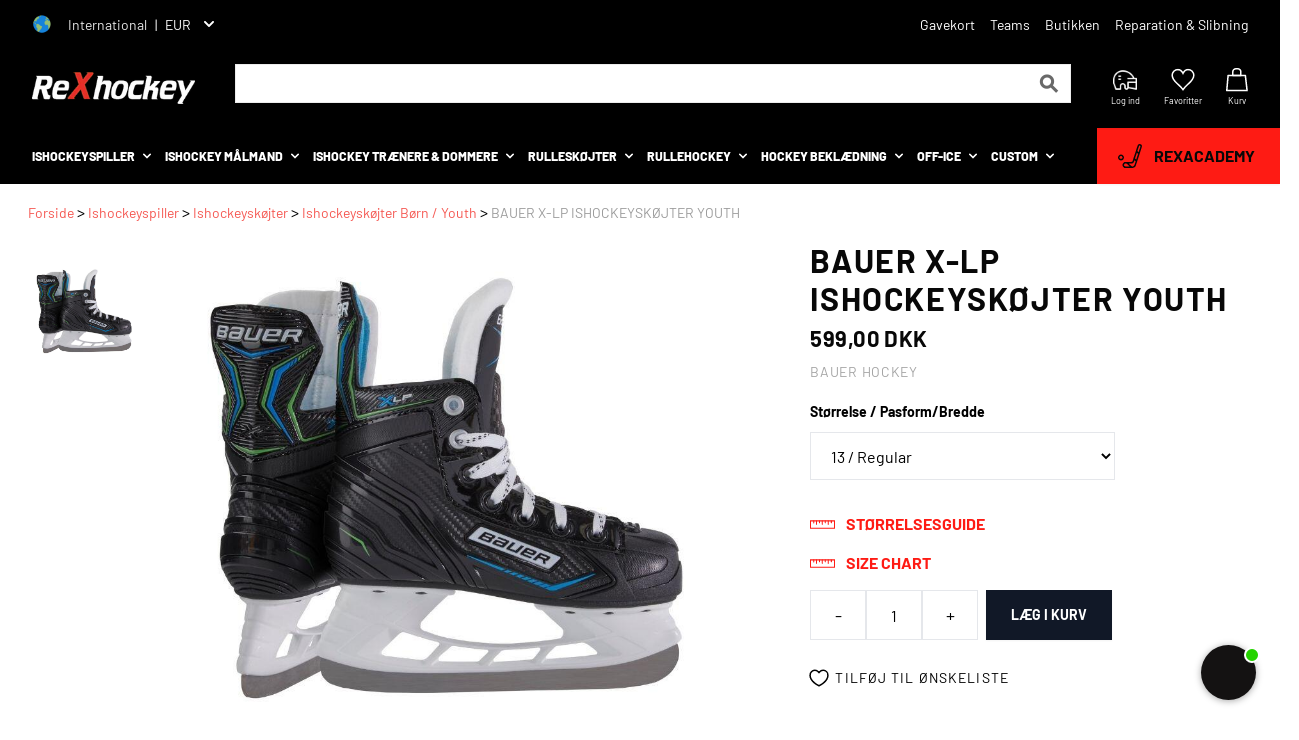

--- FILE ---
content_type: text/html; charset=utf-8
request_url: https://rexhockey.com/products/s21-bauer-x-lp-skate-yth
body_size: 99002
content:
<!doctype html>
<html class="no-js" lang="da">
  <head>
    <style id="w3_bg_load">div:not(.w3_bg), section:not(.w3_bg), iframelazy:not(.w3_bg){background-image:none !important;}</style>
<script>
var w3_lazy_load_by_px = 200,
    blank_image_webp_url = "https://d2pk8plgu825qi.cloudfront.net/wp-content/uploads/blank.pngw3.webp",
    google_fonts_delay_load = 1e4,
    w3_mousemoveloadimg = !1,
    w3_page_is_scrolled = !1,
    w3_lazy_load_js = 1,
    w3_excluded_js = 0;
class w3_loadscripts {
    constructor(e) {
        this.triggerEvents = e, this.eventOptions = {
            passive: !0
        }, this.userEventListener = this.triggerListener.bind(this), this.lazy_trigger, this.style_load_fired, this.lazy_scripts_load_fired = 0, this.scripts_load_fired = 0, this.scripts_load_fire = 0, this.excluded_js = w3_excluded_js, this.w3_lazy_load_js = w3_lazy_load_js, this.w3_fonts = "undefined" != typeof w3_googlefont ? w3_googlefont : [], this.w3_styles = [], this.w3_scripts = {
            normal: [],
            async: [],
            defer: [],
            lazy: []
        }, this.allJQueries = []
    }
    user_events_add(e) {
        this.triggerEvents.forEach(t => window.addEventListener(t, e.userEventListener, e.eventOptions))
    }
    user_events_remove(e) {
        this.triggerEvents.forEach(t => window.removeEventListener(t, e.userEventListener, e.eventOptions))
    }
    triggerListener_on_load() {
        "loading" === document.readyState ? document.addEventListener("DOMContentLoaded", this.load_resources.bind(this)) : this.load_resources()
    }
    triggerListener() {
        this.user_events_remove(this), this.lazy_scripts_load_fired = 1, this.add_html_class("w3_user"), "loading" === document.readyState ? (document.addEventListener("DOMContentLoaded", this.load_style_resources.bind(this)), this.scripts_load_fire || document.addEventListener("DOMContentLoaded", this.load_resources.bind(this))) : (this.load_style_resources(), this.scripts_load_fire || this.load_resources())
    }
    async load_style_resources() {
        this.style_load_fired || (this.style_load_fired = !0, this.register_styles(), document.getElementsByTagName("html")[0].setAttribute("data-css", this.w3_styles.length), document.getElementsByTagName("html")[0].setAttribute("data-css-loaded", 0), this.preload_scripts(this.w3_styles), this.load_styles_preloaded())
    }
    async load_styles_preloaded() {
        setTimeout(function(e) {
            document.getElementsByTagName("html")[0].classList.contains("css-preloaded") ? e.load_styles(e.w3_styles) : e.load_styles_preloaded()
        }, 200, this)
    }
    async load_resources() {
        this.scripts_load_fired || (this.scripts_load_fired = !0, this.hold_event_listeners(), this.exe_document_write(), this.register_scripts(), this.add_html_class("w3_start"), "function" == typeof w3_events_on_start_js && w3_events_on_start_js(), this.preload_scripts(this.w3_scripts.normal), this.preload_scripts(this.w3_scripts.defer), this.preload_scripts(this.w3_scripts.async), this.wnwAnalytics(), this.wnwBoomerang(), await this.load_scripts(this.w3_scripts.normal), await this.load_scripts(this.w3_scripts.defer), await this.load_scripts(this.w3_scripts.async), await this.execute_domcontentloaded(), await this.execute_window_load(), window.dispatchEvent(new Event("w3-scripts-loaded")), this.add_html_class("w3_js"), "function" == typeof w3_events_on_end_js && w3_events_on_end_js(), this.lazy_trigger = setInterval(this.w3_trigger_lazy_script, 500, this))
    }
    async w3_trigger_lazy_script(e) {
        e.lazy_scripts_load_fired && (await e.load_scripts(e.w3_scripts.lazy), e.add_html_class("jsload"), clearInterval(e.lazy_trigger))
    }
    add_html_class(e) {
        document.getElementsByTagName("html")[0].classList.add(e)
    }
    register_scripts() {
        document.querySelectorAll("script[type=lazyload_int]").forEach(e => {
            e.hasAttribute("data-src") ? e.hasAttribute("async") && !1 !== e.async ? this.w3_scripts.async.push(e) : e.hasAttribute("defer") && !1 !== e.defer || "module" === e.getAttribute("data-w3-type") ? this.w3_scripts.defer.push(e) : this.w3_scripts.normal.push(e) : this.w3_scripts.normal.push(e)
        }), document.querySelectorAll("script[type=lazyload_ext]").forEach(e => {
            this.w3_scripts.lazy.push(e)
        })
    }
    register_styles() {
        document.querySelectorAll("link[data-href]").forEach(e => {
            this.w3_styles.push(e)
        })
    }
    async execute_script(e) {
        return await this.repaint_frame(), new Promise(t => {
            let s = document.createElement("script"),
                a;
            [...e.attributes].forEach(e => {
                let t = e.nodeName;
                "type" !== t && "data-src" !== t && ("data-w3-type" === t && (t = "type", a = e.nodeValue), s.setAttribute(t, e.nodeValue))
            }), e.hasAttribute("data-src") ? (s.setAttribute("src", e.getAttribute("data-src")), s.addEventListener("load", t), s.addEventListener("error", t)) : (s.text = e.text, t()), null !== e.parentNode && e.parentNode.replaceChild(s, e)
        })
    }
    async execute_styles(e) {
        var t;
        let s;
        return t = e, void((s = document.createElement("link")).href = t.getAttribute("data-href"), s.rel = "stylesheet", document.head.appendChild(s), t.parentNode.removeChild(t))
    }
    async load_scripts(e) {
        let t = e.shift();
        return t ? (await this.execute_script(t), this.load_scripts(e)) : Promise.resolve()
    }
    async load_styles(e) {
        let t = e.shift();
        return t ? (this.execute_styles(t), this.load_styles(e)) : "loaded"
    }
    async load_fonts(e) {
        var t = document.createDocumentFragment();
        e.forEach(e => {
            let s = document.createElement("link");
            s.href = e, s.rel = "stylesheet", t.appendChild(s)
        }), setTimeout(function() {
            document.head.appendChild(t)
        }, google_fonts_delay_load)
    }
    preload_scripts(e) {
        var t = document.createDocumentFragment(),
            s = 0,
            a = this;
        [...e].forEach(i => {
            let r = i.getAttribute("data-src"),
                n = i.getAttribute("data-href");
            if (r) {
                let d = document.createElement("link");
                d.href = r, d.rel = "preload", d.as = "script", t.appendChild(d)
            } else if (n) {
                let l = document.createElement("link");
                l.href = n, l.rel = "preload", l.as = "style", s++, e.length == s && (l.dataset.last = 1), t.appendChild(l), l.onload = function() {
                    fetch(this.href).then(e => e.blob()).then(e => {
                        a.update_css_loader()
                    }).catch(e => {
                        a.update_css_loader()
                    })
                }, l.onerror = function() {
                    a.update_css_loader()
                }
            }
        }), document.head.appendChild(t)
    }
    update_css_loader() {
        document.getElementsByTagName("html")[0].setAttribute("data-css-loaded", parseInt(document.getElementsByTagName("html")[0].getAttribute("data-css-loaded")) + 1), document.getElementsByTagName("html")[0].getAttribute("data-css") == document.getElementsByTagName("html")[0].getAttribute("data-css-loaded") && document.getElementsByTagName("html")[0].classList.add("css-preloaded")
    }
    hold_event_listeners() {
        let e = {};

        function t(t, s) {
            ! function(t) {
                function s(s) {
                    return e[t].eventsToRewrite.indexOf(s) >= 0 ? "w3-" + s : s
                }
                e[t] || (e[t] = {
                    originalFunctions: {
                        add: t.addEventListener,
                        remove: t.removeEventListener
                    },
                    eventsToRewrite: []
                }, t.addEventListener = function() {
                    arguments[0] = s(arguments[0]), e[t].originalFunctions.add.apply(t, arguments)
                }, t.removeEventListener = function() {
                    arguments[0] = s(arguments[0]), e[t].originalFunctions.remove.apply(t, arguments)
                })
            }(t), e[t].eventsToRewrite.push(s)
        }

        function s(e, t) {
            let s = e[t];
            Object.defineProperty(e, t, {
                get: () => s || function() {},
                set(a) {
                    e["w3" + t] = s = a
                }
            })
        }
        t(document, "DOMContentLoaded"), t(window, "DOMContentLoaded"), t(window, "load"), t(window, "pageshow"), t(document, "readystatechange"), s(document, "onreadystatechange"), s(window, "onload"), s(window, "onpageshow")
    }
    hold_jquery(e) {
        let t = window.jQuery;
        Object.defineProperty(window, "jQuery", {
            get: () => t,
            set(s) {
                if (s && s.fn && !e.allJQueries.includes(s)) {
                    s.fn.ready = s.fn.init.prototype.ready = function(t) {
                        if (void 0 !== t) return e.scripts_load_fired ? e.domReadyFired ? t.bind(document)(s) : document.addEventListener("w3-DOMContentLoaded", () => t.bind(document)(s)) : t.bind(document)(s), s(document)
                    };
                    let a = s.fn.on;
                    s.fn.on = s.fn.init.prototype.on = function() {
                        if ("ready" == arguments[0]) {
                            if (this[0] !== document) return a.apply(this, arguments), this;
                            arguments[1].bind(document)(s)
                        }
                        if (this[0] === window) {
                            function e(e) {
                                return e.split(" ").map(e => "load" === e || 0 === e.indexOf("load.") ? "w3-jquery-load" : e).join(" ")
                            }
                            "string" == typeof arguments[0] || arguments[0] instanceof String ? arguments[0] = e(arguments[0]) : "object" == typeof arguments[0] && Object.keys(arguments[0]).forEach(t => {
                                Object.assign(arguments[0], {
                                    [e(t)]: arguments[0][t]
                                })[t]
                            })
                        }
                        return a.apply(this, arguments), this
                    }, e.allJQueries.push(s)
                }
                t = s
            }
        })
    }
    async execute_domcontentloaded() {
        this.domReadyFired = !0, await this.repaint_frame(), document.dispatchEvent(new Event("w3-DOMContentLoaded")), await this.repaint_frame(), window.dispatchEvent(new Event("w3-DOMContentLoaded")), await this.repaint_frame(), document.dispatchEvent(new Event("w3-readystatechange")), await this.repaint_frame(), document.w3onreadystatechange && document.w3onreadystatechange()
    }
    async execute_window_load() {
        await this.repaint_frame(), setTimeout(function() {
            window.dispatchEvent(new Event("w3-load"))
        }, 100), await this.repaint_frame(), window.w3onload && window.w3onload(), await this.repaint_frame(), this.allJQueries.forEach(e => e(window).trigger("w3-jquery-load")), window.dispatchEvent(new Event("w3-pageshow")), await this.repaint_frame(), window.w3onpageshow && window.w3onpageshow()
    }
    exe_document_write() {
        let e = new Map;
        document.write = document.writeln = function(t) {
            let s = document.currentScript,
                a = document.createRange(),
                i = s.parentElement,
                r = e.get(s);
            void 0 === r && (r = s.nextSibling, e.set(s, r));
            let n = document.createDocumentFragment();
            a.setStart(n, 0), n.appendChild(a.createContextualFragment(t)), i.insertBefore(n, r)
        }
    }
    async repaint_frame() {
        return new Promise(e => requestAnimationFrame(e))
    }
    static execute() {
        let e = new w3_loadscripts(["keydown", "mousemove", "touchmove", "touchstart", "touchend", "wheel"]);
        e.load_fonts(e.w3_fonts), e.user_events_add(e), e.excluded_js || e.hold_jquery(e), e.w3_lazy_load_js || (e.scripts_load_fire = 1, e.triggerListener_on_load());
        let t = setInterval(function e(s) {
            null != document.body && (document.body.getBoundingClientRect().top < -30 && s.triggerListener(), clearInterval(t))
        }, 500, e)
    }
    wnwAnalytics() {
        document.querySelectorAll(".analytics").forEach(function(e) {
            trekkie.integrations = !1;
            var t = document.createElement("script");
            t.innerHTML = e.innerHTML, e.parentNode.insertBefore(t, e.nextSibling), e.parentNode.removeChild(e)
        })
    }
    wnwBoomerang() {
        document.querySelectorAll(".boomerang").forEach(function(e) {
            window.BOOMR.version = !1;
            var t = document.createElement("script");
            t.innerHTML = e.innerHTML, e.parentNode.insertBefore(t, e.nextSibling), e.parentNode.removeChild(e)
        })
    }
}
setTimeout(function(){
w3_loadscripts.execute();
},1000);
</script>
    <!-- Start of Booster Apps Seo-0.1-->

  

<title>Bauer X-LP Ishockeyskøjter Youth | Køb online hos ReXhockey</title><meta name="description" content="Bauer X-LP Ishockeyskøjter Youth – køb online hos ReXhockey – få billig fragt og hurtig levering hos Danmarks største hockeyshop!" /><script type="application/ld+json">
  {
    "@context": "https://schema.org",
    "@type": "Organization",
    "name": "ReXhockey",
    "url": "https://rexhockey.com",
    "description": "Find absolut ALT i ishockey udstyr til alle niveauer. Kæmpe udvalg af beskyttelsesudstyr, skøjter, rulleskøjter \u0026 beklædning til mænd \u0026 damer - Se her!","image": "https://cdn.shopify.com/s/files/1/0532/6811/9746/files/rexhockey_logo_medium.png?v=1614306578",
      "logo": "https://cdn.shopify.com/s/files/1/0532/6811/9746/files/rexhockey_logo_medium.png?v=1614306578","sameAs": ["https://facebook.com/profile.php?id=100064127371497", "https://instagram.com/rexhockey_"]
  }
</script>

<script type="application/ld+json">
  {
    "@context": "https://schema.org",
    "@type": "WebSite",
    "name": "ReXhockey",
    "url": "https://rexhockey.com",
    "potentialAction": {
      "@type": "SearchAction",
      "query-input": "required name=query",
      "target": "https://rexhockey.com/search?q={query}"
    }
  }
</script><script type="application/ld+json">
  {
    "@context": "https://schema.org",
    "@type": "Product",
    "name": "Bauer X-LP Ishockeyskøjter Youth",
    "brand": {"@type": "Brand","name": "Bauer Hockey"},
    "sku": "1059459_21376",
    "mpn": "688698500806",
    "description": "Designet til den nye spiller i spilletVores X-LP-skøjter, der giver klare funktionsopgraderinger og brugervenlighed til de lærende at spille forbrugere, er designet og konstrueret til spilleren, der er lidt mere seriøs omkring spillet hockey, men mere på grund af det sjove, spillet leverer..\nTilføjet beskyttelse og komfortDenne linje har et varmere, mere behageligt fleecefor, tilføjet beskyttelse og komfort til pløsen, traditionelt udseende og følelse, og en let at balancere i 13 fods radius.",
    "url": "https://rexhockey.com/products/s21-bauer-x-lp-skate-yth","image": "https://rexhockey.com/cdn/shop/products/Bauer-XLP-youth-skates1627556488_9312_jpg_800x.jpg?v=1654336580","itemCondition": "https://schema.org/NewCondition",
    "offers": [{
          "@type": "Offer","price": "599.00","priceCurrency": "DKK",
          "itemCondition": "https://schema.org/NewCondition",
          "url": "https://rexhockey.com/products/s21-bauer-x-lp-skate-yth?variant=41616960782530",
          "sku": "1059459_21372",
          "mpn": "688698500769",
          "availability" : "https://schema.org/OutOfStock",
          "priceValidUntil": "2026-01-26","gtin12": "688698500769"},{
          "@type": "Offer","price": "599.00","priceCurrency": "DKK",
          "itemCondition": "https://schema.org/NewCondition",
          "url": "https://rexhockey.com/products/s21-bauer-x-lp-skate-yth?variant=41616960815298",
          "sku": "1059459_21373",
          "mpn": "688698500776",
          "availability" : "https://schema.org/OutOfStock",
          "priceValidUntil": "2026-01-26","gtin12": "688698500776"},{
          "@type": "Offer","price": "599.00","priceCurrency": "DKK",
          "itemCondition": "https://schema.org/NewCondition",
          "url": "https://rexhockey.com/products/s21-bauer-x-lp-skate-yth?variant=41616960848066",
          "sku": "1059459_21374",
          "mpn": "688698500783",
          "availability" : "https://schema.org/OutOfStock",
          "priceValidUntil": "2026-01-26","gtin12": "688698500783"},{
          "@type": "Offer","price": "599.00","priceCurrency": "DKK",
          "itemCondition": "https://schema.org/NewCondition",
          "url": "https://rexhockey.com/products/s21-bauer-x-lp-skate-yth?variant=41616960880834",
          "sku": "1059459_21375",
          "mpn": "688698500790",
          "availability" : "https://schema.org/OutOfStock",
          "priceValidUntil": "2026-01-26","gtin12": "688698500790"},{
          "@type": "Offer","price": "599.00","priceCurrency": "DKK",
          "itemCondition": "https://schema.org/NewCondition",
          "url": "https://rexhockey.com/products/s21-bauer-x-lp-skate-yth?variant=41616960913602",
          "sku": "1059459_21376",
          "mpn": "688698500806",
          "availability" : "https://schema.org/InStock",
          "priceValidUntil": "2026-01-26","gtin12": "688698500806"},{
          "@type": "Offer","price": "599.00","priceCurrency": "DKK",
          "itemCondition": "https://schema.org/NewCondition",
          "url": "https://rexhockey.com/products/s21-bauer-x-lp-skate-yth?variant=41616960946370",
          "sku": "1059459_22408",
          "mpn": "688698500738",
          "availability" : "https://schema.org/InStock",
          "priceValidUntil": "2026-01-26","gtin12": "688698500738"},{
          "@type": "Offer","price": "599.00","priceCurrency": "DKK",
          "itemCondition": "https://schema.org/NewCondition",
          "url": "https://rexhockey.com/products/s21-bauer-x-lp-skate-yth?variant=41616960979138",
          "sku": "1059459_22409",
          "mpn": "688698500745",
          "availability" : "https://schema.org/InStock",
          "priceValidUntil": "2026-01-26","gtin12": "688698500745"},{
          "@type": "Offer","price": "599.00","priceCurrency": "DKK",
          "itemCondition": "https://schema.org/NewCondition",
          "url": "https://rexhockey.com/products/s21-bauer-x-lp-skate-yth?variant=41616961011906",
          "sku": "1059459_22410",
          "mpn": "688698500752",
          "availability" : "https://schema.org/InStock",
          "priceValidUntil": "2026-01-26","gtin12": "688698500752"}]}
</script>
<!-- end of Booster Apps SEO -->

    <!-- The initial config of Consent Mode -->
    <script type="lazyload_int">
      window.dataLayer = window.dataLayer || [];
      function gtag() {
        dataLayer.push(arguments);
      }
      gtag('consent', 'default', {
        ad_storage: 'denied',
        analytics_storage: 'denied',
        wait_for_update: 1500,
      });
      gtag('set', 'ads_data_redaction', true);
    </script>

    <!-- Google Tag Manager -->
    <script type="lazyload_int">
      (function (w, d, s, l, i) {
        w[l] = w[l] || [];
        w[l].push({ 'gtm.start': new Date().getTime(), event: 'gtm.js' });
        var f = d.getElementsByTagName(s)[0],
          j = d.createElement(s),
          dl = l != 'dataLayer' ? '&l=' + l : '';
        j.async = true;
        j.src = 'https://www.googletagmanager.com/gtm.js?id=' + i + dl;
        f.parentNode.insertBefore(j, f);
      })(window, document, 'script', 'dataLayer', 'GTM-T7VHF7X');
    </script>
    <!-- End Google Tag Manager -->

    <script type="application/ld+json">
      {
          "@context": "https://schema.org",
          "@type": "BreadcrumbList",
          "itemListElement": [
              {
                  "@type": "ListItem",
                  "position": 1,
                  "name": "Hjem",
                  "item": "https://rexhockey.com"
              },
              
              {
                  "@type": "ListItem",
                  "position": 3,
                  "name": "Bauer X-LP Ishockeyskøjter Youth",
                  "item": "https://rexhockey.com/products/s21-bauer-x-lp-skate-yth"
              }
          ]
      }
    </script>

    

    
    <meta charset="utf-8">
    <meta http-equiv="X-UA-Compatible" content="IE=edge,chrome=1">
    <meta name="viewport" content="width=device-width,initial-scale=1">
    <meta name="theme-color" content="#3a3a3a">
    <link rel="preconnect" href="https://cdn.shopify.com" crossorigin>
    <link rel="preconnect" href="https://fonts.shopify.com" crossorigin>
    <link rel="preconnect" href="https://monorail-edge.shopifysvc.com">
    
    <!-- TrustBox script -->
    <script
      src="//widget.trustpilot.com/bootstrap/v5/tp.widget.bootstrap.min.js"
    ></script>
    <!-- End TrustBox script -->
<link rel="canonical" href="https://rexhockey.com/products/s21-bauer-x-lp-skate-yth">
    <link rel="shortcut icon" href="//rexhockey.com/cdn/shop/t/42/assets/favicon.ico?v=154082970635328022551750235296" type="image/png">
<!-- /snippets/social-meta-tags.liquid -->


<meta property="og:site_name" content="ReXhockey">
<meta property="og:url" content="https://rexhockey.com/products/s21-bauer-x-lp-skate-yth">
<meta property="og:title" content="Bauer X-LP Ishockeyskøjter Youth">
<meta property="og:type" content="product">
<meta property="og:description" content="Designet til den nye spiller i spilletVores X-LP-skøjter, der giver klare funktionsopgraderinger og brugervenlighed til de lærende at spille forbrugere, er designet og konstrueret til spilleren, der er lidt mere seriøs omkring spillet hockey, men mere på grund af det sjove, spillet leverer.. Tilføjet beskyttelse og kom"><meta property="og:image" content="http://rexhockey.com/cdn/shop/products/Bauer-XLP-youth-skates1627556488_9312_jpg.jpg?v=1654336580">
  <meta property="og:image:secure_url" content="https://rexhockey.com/cdn/shop/products/Bauer-XLP-youth-skates1627556488_9312_jpg.jpg?v=1654336580">
  <meta property="og:image:width" content="800">
  <meta property="og:image:height" content="800">
  <meta property="og:price:amount" content="599,00">
  <meta property="og:price:currency" content="DKK">



<meta name="twitter:card" content="summary_large_image">
<meta name="twitter:title" content="Bauer X-LP Ishockeyskøjter Youth">
<meta name="twitter:description" content="Designet til den nye spiller i spilletVores X-LP-skøjter, der giver klare funktionsopgraderinger og brugervenlighed til de lærende at spille forbrugere, er designet og konstrueret til spilleren, der er lidt mere seriøs omkring spillet hockey, men mere på grund af det sjove, spillet leverer.. Tilføjet beskyttelse og kom">

    
<style data-shopify>
:root {
    --color-text: #3a3a3a;
    --color-text-rgb: 58, 58, 58;
    --color-body-text: #333232;
    --color-sale-text: #EA0606;
    --color-small-button-text-border: #3a3a3a;
    --color-text-field: #ffffff;
    --color-text-field-text: #000000;
    --color-text-field-text-rgb: 0, 0, 0;

    --color-btn-primary: #3a3a3a;
    --color-btn-primary-darker: #212121;
    --color-btn-primary-text: #ffffff;

    --color-blankstate: rgba(51, 50, 50, 0.35);
    --color-blankstate-border: rgba(51, 50, 50, 0.2);
    --color-blankstate-background: rgba(51, 50, 50, 0.1);

    --color-text-focus:#606060;
    --color-overlay-text-focus:#e6e6e6;
    --color-btn-primary-focus:#606060;
    --color-btn-social-focus:#d2d2d2;
    --color-small-button-text-border-focus:#606060;
    --predictive-search-focus:#f2f2f2;

    --color-body: #ffffff;
    --color-bg: #ffffff;
    --color-bg-rgb: 255, 255, 255;
    --color-bg-alt: rgba(51, 50, 50, 0.05);
    --color-bg-currency-selector: rgba(51, 50, 50, 0.2);

    --color-overlay-title-text: #ffffff;
    --color-image-overlay: #685858;
    --color-image-overlay-rgb: 104, 88, 88;--opacity-image-overlay: 0.4;--hover-overlay-opacity: 0.8;

    --color-border: #ebebeb;
    --color-border-form: #cccccc;
    --color-border-form-darker: #b3b3b3;

    --svg-select-icon: url(//rexhockey.com/cdn/shop/t/42/assets/ico-select.svg?v=29003672709104678581750235327);
    --slick-img-url: url(//rexhockey.com/cdn/shop/t/42/assets/ajax-loader.gif?v=41356863302472015721750235291);

    --font-weight-body--bold: 700;
    --font-weight-body--bolder: 700;

    --font-stack-header: , ;
    --font-style-header: ;
    --font-weight-header: ;

    --font-stack-body: , ;
    --font-style-body: ;
    --font-weight-body: ;

    --font-size-header: 26;

    --font-size-base: 15;

    --font-h1-desktop: 35;
    --font-h1-mobile: 32;
    --font-h2-desktop: 20;
    --font-h2-mobile: 18;
    --font-h3-mobile: 20;
    --font-h4-desktop: 17;
    --font-h4-mobile: 15;
    --font-h5-desktop: 15;
    --font-h5-mobile: 13;
    --font-h6-desktop: 14;
    --font-h6-mobile: 12;

    --font-mega-title-large-desktop: 65;

    --font-rich-text-large: 17;
    --font-rich-text-small: 13;

    
--color-video-bg: #f2f2f2;

    
    --global-color-image-loader-primary: rgba(58, 58, 58, 0.06);
    --global-color-image-loader-secondary: rgba(58, 58, 58, 0.12);
  }
</style>

    <script
      
        type="lazyload_int"
      
    >
      window.performance.mark('debut:theme_stylesheet_loaded.start');
      function onLoadStylesheet() {
        performance.mark('debut:theme_stylesheet_loaded.end');
        performance.measure(
          'debut:theme_stylesheet_loaded',
          'debut:theme_stylesheet_loaded.start',
          'debut:theme_stylesheet_loaded.end'
        );
        var url = "//rexhockey.com/cdn/shop/t/42/assets/theme.css?v=176237259845221342891757506923";
        var link = document.querySelector('link[href="' + url + '"]');
        link.loaded = true;
        link.dispatchEvent(new Event('load'));
      }
      const pageLoad = document.querySelector('html');
      pageLoad.classList.add('page-load');
      window.addEventListener('DOMContentLoaded', function () {
        pageLoad.classList.remove('page-load');
      });
    </script>
    
    <style>
@font-face {
  font-family: Barlow;
  font-weight: 400;
  font-display: swap;
  src: url(/cdn/shop/files/Barlow-Regular.ttf) format("truetype");
  url: "/cdn/shop/files/Barlow-Regular.woff2" format("woff2")
}
@font-face {
  font-family: Barlow;
  font-weight: 800;
  font-display: swap;
  src: url(/cdn/shop/files/Barlow-ExtraBold.ttf) format("truetype");
  url: "/cdn/shop/files/Barlow-ExtraBold.woff2" format("woff2")
}

@font-face {
  font-family: Barlow;
  font-weight: 700;
  font-display: swap;
  src: url(/cdn/shop/files/Barlow-Bold.ttf) format("truetype");
  url: "/cdn/shop/files/Barlow-Bold.woff2" format("woff2")
}

@font-face {
    font-family: Barlow;
    font-weight: 500;
    font-display: swap;
    src: url(/cdn/shop/files/Barlow-Medium.ttf) format("truetype");
    url: "/cdn/shop/files/Barlow-Medium.woff2"
}
  
</style>
    
      <style>body,h1,h2,h3,h4,hr,ol,p,ul{margin:0}a,hr{color:inherit}.aspect-w-16>*,.inset-0{right:0;bottom:0;top:0;left:0}.hover\:text-gray-900:hover,.text-gray-100,.text-grey-100,.text-primary,.text-product-card-title,.text-white{--tw-text-opacity:1}.bg-black,.bg-dark,.bg-gray-600,.bg-primary,.bg-white,.btn.btn-add-to-cart,.btn.btn-outline:hover,.hover\:bg-gray-100:hover{--tw-bg-opacity:1}.hover\:shadow-xl:hover,.shadow-lg,.shadow-xl,.social-icons .social-icon{box-shadow:var(--tw-ring-offset-shadow,0 0 transparent),var(--tw-ring-shadow,0 0 transparent),var(--tw-shadow)}#insta-feed h2,.btn,.text-cart-title,.text-footer-bottom,.text-footer-headline,.text-nav-item,.text-product-page-vendor,.uppercase{text-transform:uppercase}:focus{outline:0!important}body{font-family:system-ui,-apple-system,Segoe UI,Roboto,Helvetica,Arial,sans-serif,Apple Color Emoji,Segoe UI Emoji}table{text-indent:0;border-color:inherit;border-collapse:collapse}button,input,select,textarea{font-family:inherit;font-size:100%;line-height:1.15;margin:0;padding:0;line-height:inherit;color:inherit}button,select{text-transform:none}[type=button],[type=submit],button{-webkit-appearance:button}[type=search]{-webkit-appearance:textfield;outline-offset:-2px}button{background-color:transparent;background-image:none;cursor:pointer}ol,ul{padding:0;list-style:none}html{-moz-tab-size:4;-o-tab-size:4;tab-size:4;-webkit-text-size-adjust:100%;font-family:ui-sans-serif,system-ui,-apple-system,BlinkMacSystemFont,Segoe UI,Roboto,Helvetica Neue,Arial,Noto Sans,sans-serif,Apple Color Emoji,Segoe UI Emoji,Segoe UI Symbol,Noto Color Emoji;line-height:1.5}body{font-family:inherit;line-height:inherit}*,:after,:before{box-sizing:border-box;border:0 solid;--tw-border-opacity:1;border-color:rgba(229,231,235,var(--tw-border-opacity));--tw-shadow:0 0 transparent;--tw-ring-inset:var(--tw-empty,);--tw-ring-offset-width:0px;--tw-ring-offset-color:#fff;--tw-ring-color:rgba(59, 130, 246, .5);--tw-ring-offset-shadow:0 0 transparent;--tw-ring-shadow:0 0 transparent}hr{height:0;border-top-width:1px}img{border-style:solid}textarea{resize:vertical}input::-moz-placeholder,textarea::-moz-placeholder{opacity:1;color:#9ca3af}h1,h2,h3,h4{font-size:inherit;font-weight:inherit}a{text-decoration:inherit}iframe,img,object,svg,video{display:block;vertical-align:middle}img,video{max-width:100%;height:auto}.boost-pfs-search-suggestion,.container,.w-full,nav .search-container form{width:100%}@media (min-width:640px){.container{max-width:640px}}@media (min-width:768px){.container{max-width:768px}.text-footer-subheadline{font-size:14px;line-height:17px}}@media (min-width:1024px){.container{max-width:1024px}}@media (min-width:1280px){.container{max-width:1280px}}.aspect-w-16{position:relative;padding-bottom:calc(var(--tw-aspect-h)/var(--tw-aspect-w)*100%);--tw-aspect-w:16}.p-0,.sr-only{padding:0}.aspect-w-16>*{position:absolute;height:100%;width:100%}.aspect-h-7{--tw-aspect-h:7}.sr-only{position:absolute;width:1px;height:1px;margin:-1px;overflow:hidden;clip:rect(0,0,0,0);white-space:nowrap;border-width:0}.border,.btn,.btn.btn-outline,input{border-width:1px}.pointer-events-none{pointer-events:none}.fixed{position:fixed}#navLinksFixed,.absolute{position:absolute}.menu-toggle span,.relative{position:relative}.sticky{position:sticky}.top-0{top:0}.top-5{top:1.25rem}.-top-1{top:-.25rem}.top-sticky{top:-1px}.left-0{left:0}.left-5{left:1.25rem}.-left-1{left:-.25rem}.z-10{z-index:10}.z-50{z-index:50}.z-storeSelector{z-index:101}.z-header{z-index:100}.z-headerLinks{z-index:99}.z-mobileMenuContainer{z-index:999999}.col-span-1{grid-column:span 1/span 1}.col-span-2{grid-column:span 2/span 2}.col-span-3{grid-column:span 3/span 3}.m-2{margin:.5rem}.m-auto{margin:auto}.mx-auto{margin-left:auto;margin-right:auto}.my-3{margin-top:.75rem;margin-bottom:.75rem}.my-4{margin-top:1rem;margin-bottom:1rem}.my-5{margin-top:1.25rem;margin-bottom:1.25rem}.my-6{margin-top:1.5rem;margin-bottom:1.5rem}.my-8{margin-top:2rem;margin-bottom:2rem}.mt-1{margin-top:.25rem}.mt-2{margin-top:.5rem}.mt-3{margin-top:.75rem}.mt-4{margin-top:1rem}.mt-5{margin-top:1.25rem}.mt-6{margin-top:1.5rem}.mt-8{margin-top:2rem}.mt-10{margin-top:2.5rem}.mt-auto{margin-top:auto}.mt-0\.5{margin-top:.125rem}.mr-2{margin-right:.5rem}.mr-3{margin-right:.75rem}.mr-6{margin-right:1.5rem}.mr-20{margin-right:5rem}.-mr-1{margin-right:-.25rem}.mb-1{margin-bottom:.25rem}.mb-2{margin-bottom:.5rem}.mb-3{margin-bottom:.75rem}.mb-4{margin-bottom:1rem}.mb-6{margin-bottom:1.5rem}.mb-0\.5{margin-bottom:.125rem}.ml-2{margin-left:.5rem}.ml-4{margin-left:1rem}.ml-8{margin-left:2rem}.ml-auto{margin-left:auto}.-ml-1{margin-left:-.25rem}.container,.container-lg{margin-left:auto;margin-right:auto}.block,input:checked+label svg{display:block}.inline-block{display:inline-block}.inline{display:inline}.flex{display:flex}.grid{display:grid}.hidden,input[type=checkbox]+label svg{display:none}.btn,.btn.btn-icon{display:inline-flex}.h-2{height:.5rem}.h-4{height:1rem}.h-5{height:1.25rem}.h-6{height:1.5rem}.h-7{height:1.75rem}.h-8{height:2rem}.h-10{height:2.5rem}.h-12{height:3rem}.h-14{height:3.5rem}.h-16{height:4rem}.h-20{height:5rem}.h-24{height:6rem}.h-48{height:12rem}.h-full{height:100%}.max-h-14{max-height:3.5rem}.max-h-32{max-height:8rem}.max-h-48{max-height:12rem}.w-2{width:.5rem}.w-4{width:1rem}.w-5{width:1.25rem}.w-6{width:1.5rem}.w-7{width:1.75rem}.w-9{width:2.25rem}.w-10{width:2.5rem}.w-24{width:6rem}.w-64{width:16rem}.w-3\/6{width:50%}.w-10\/12{width:83.333333%}.w-11\/12{width:91.666667%}.w-screen{width:100vw}.max-w-full{max-width:100%}.flex-1{flex:1 1 0%}.flex-grow{flex-grow:1}.cursor-default{cursor:default}.btn,.cursor-pointer,.quantity-selector-btn{cursor:pointer}.select-none{-webkit-user-select:none;-moz-user-select:none;user-select:none}.appearance-none{-webkit-appearance:none;-moz-appearance:none;appearance:none}.grid-cols-1{grid-template-columns:repeat(1,minmax(0,1fr))}.flex-col{flex-direction:column}.flex-col-reverse{flex-direction:column-reverse}.flex-wrap{flex-wrap:wrap}.flex-nowrap{flex-wrap:nowrap}.items-start{align-items:flex-start}.btn,.items-center{align-items:center}.justify-center{justify-content:center}.justify-between{justify-content:space-between}.justify-items-center{justify-items:center}.gap-3{gap:.75rem}.gap-7{gap:1.75rem}.gap-10{gap:2.5rem}.space-x-1>:not([hidden])~:not([hidden]){--tw-space-x-reverse:0;margin-right:calc(.25rem*var(--tw-space-x-reverse));margin-left:calc(.25rem*(1 - var(--tw-space-x-reverse)))}.space-x-2>:not([hidden])~:not([hidden]){--tw-space-x-reverse:0;margin-right:calc(.5rem*var(--tw-space-x-reverse));margin-left:calc(.5rem*(1 - var(--tw-space-x-reverse)))}.space-x-3>:not([hidden])~:not([hidden]){--tw-space-x-reverse:0;margin-right:calc(.75rem*var(--tw-space-x-reverse));margin-left:calc(.75rem*(1 - var(--tw-space-x-reverse)))}.space-x-4>:not([hidden])~:not([hidden]){--tw-space-x-reverse:0;margin-right:calc(1rem*var(--tw-space-x-reverse));margin-left:calc(1rem*(1 - var(--tw-space-x-reverse)))}.space-x-6>:not([hidden])~:not([hidden]){--tw-space-x-reverse:0;margin-right:calc(1.5rem*var(--tw-space-x-reverse));margin-left:calc(1.5rem*(1 - var(--tw-space-x-reverse)))}.space-x-10>:not([hidden])~:not([hidden]){--tw-space-x-reverse:0;margin-right:calc(2.5rem*var(--tw-space-x-reverse));margin-left:calc(2.5rem*(1 - var(--tw-space-x-reverse)))}.space-x-2\.5>:not([hidden])~:not([hidden]){--tw-space-x-reverse:0;margin-right:calc(.625rem*var(--tw-space-x-reverse));margin-left:calc(.625rem*(1 - var(--tw-space-x-reverse)))}.space-y-2>:not([hidden])~:not([hidden]){--tw-space-y-reverse:0;margin-top:calc(.5rem*(1 - var(--tw-space-y-reverse)));margin-bottom:calc(.5rem*var(--tw-space-y-reverse))}.space-y-3>:not([hidden])~:not([hidden]){--tw-space-y-reverse:0;margin-top:calc(.75rem*(1 - var(--tw-space-y-reverse)));margin-bottom:calc(.75rem*var(--tw-space-y-reverse))}.space-y-4>:not([hidden])~:not([hidden]){--tw-space-y-reverse:0;margin-top:calc(1rem*(1 - var(--tw-space-y-reverse)));margin-bottom:calc(1rem*var(--tw-space-y-reverse))}.overflow-auto{overflow:auto}.overscroll-y-contain{overscroll-behavior-y:contain}.rounded-full{border-radius:9999px}.border-t{border-top-width:1px}.border-b{border-bottom-width:1px}.bg-black{background-color:rgba(0,0,0,var(--tw-bg-opacity))}.bg-white{background-color:rgba(255,255,255,var(--tw-bg-opacity))}.bg-gray-600{background-color:rgba(75,85,99,var(--tw-bg-opacity))}.bg-green,.btn.btn-add-to-cart:hover{--tw-bg-opacity:1;background-color:rgba(0,182,122,var(--tw-bg-opacity))}.bg-primary{background-color:rgba(245,88,82,var(--tw-bg-opacity))}.bg-dark{background-color:rgba(32,31,31,var(--tw-bg-opacity))}.hover\:bg-gray-100:hover{background-color:rgba(193,193,193,var(--tw-bg-opacity))}.bg-opacity-50{--tw-bg-opacity:.5}.object-contain{-o-object-fit:contain;object-fit:contain}.object-cover{-o-object-fit:cover;object-fit:cover}.object-center{-o-object-position:center;object-position:center}.p-2,input{padding:.5rem}.px-3{padding-left:.75rem;padding-right:.75rem}.px-4{padding-left:1rem;padding-right:1rem}.px-6{padding-left:1.5rem;padding-right:1.5rem}.py-1{padding-top:.25rem;padding-bottom:.25rem}.py-2{padding-top:.5rem;padding-bottom:.5rem}.py-4{padding-top:1rem;padding-bottom:1rem}.py-6{padding-top:1.5rem;padding-bottom:1.5rem}.py-8{padding-top:2rem;padding-bottom:2rem}.pt-2{padding-top:.5rem}.pt-3{padding-top:.75rem}.pt-4{padding-top:1rem}.pt-6{padding-top:1.5rem}.pt-8{padding-top:2rem}.pr-0{padding-right:0}.pr-2{padding-right:.5rem}.pr-4{padding-right:1rem}.pr-5{padding-right:1.25rem}.pb-2{padding-bottom:.5rem}.pb-4{padding-bottom:1rem}.pb-5{padding-bottom:1.25rem}.pb-8{padding-bottom:2rem}.pb-16{padding-bottom:4rem}.pl-2{padding-left:.5rem}.pl-4{padding-left:1rem}.pl-5{padding-left:1.25rem}.pl-6{padding-left:1.5rem}.text-center{text-align:center}.text-xs{font-size:.75rem;line-height:1rem}.text-sm{font-size:.875rem;line-height:1.25rem}.text-lg{font-size:1.125rem;line-height:1.75rem}.text-2xl{font-size:1.5rem;line-height:2rem}.font-semibold,strong{font-weight:600}.font-bold,.text-inventory-status{font-weight:700}.leading-6{line-height:1.5rem}.text-black,.text-nav-dropdown-header,.text-nav-dropdown-item{--tw-text-opacity:1;color:rgba(8,8,8,var(--tw-text-opacity))}.btn.btn-outline:hover,.text-white{color:rgba(255,255,255,var(--tw-text-opacity))}.text-gray-100{color:rgba(193,193,193,var(--tw-text-opacity))}.product-breadcrumbs a,.text-primary{color:rgba(245,88,82,var(--tw-text-opacity))}.text-grey-100{color:rgba(156,156,156,var(--tw-text-opacity))}.hover\:text-gray-900:hover{color:rgba(17,24,39,var(--tw-text-opacity))}.group:hover .group-hover\:underline,.product-breadcrumbs a:hover,.text-footer-list-item.with-link a,.underline{text-decoration:underline}.line-through{text-decoration:line-through}.opacity-50{opacity:.5}.opacity-60{opacity:.6}.opacity-90{opacity:.9}.shadow-lg{--tw-shadow:0 10px 15px -3px rgba(0, 0, 0, .1),0 4px 6px -2px rgba(0, 0, 0, .05)}.hover\:shadow-xl:hover,.shadow-xl{--tw-shadow:0 20px 25px -5px rgba(0, 0, 0, .1),0 10px 10px -5px rgba(0, 0, 0, .04)}.container{max-width:1536px;padding-left:1rem;padding-right:1rem}.container-lg{max-width:none;padding-left:1rem;padding-right:1rem}html{font-family:Barlow,sans-serif}p{font-size:14px;line-height:20px}.text-product-card-vendor{font-size:10px;line-height:12px;letter-spacing:.5px}.text-product-card-title{font-size:14px;line-height:17px;font-weight:500;color:rgba(8,8,8,var(--tw-text-opacity))}.text-product-card-price{font-size:16px;line-height:19px;color:#080808;font-weight:600}.btn.btn-outline,.btn.btn-primary,.text-product-page-price,.text-product-page-title{--tw-text-opacity:1;color:rgba(8,8,8,var(--tw-text-opacity))}.text-feature-collection-title{font-weight:700;text-transform:uppercase;font-size:24px;line-height:29px}.text-footer-headline{font-weight:700;font-size:16px;line-height:19px}.text-footer-subheadline,.text-utility-list-item{font-size:14px;line-height:17px}.store-switcher,.text-footer-list-item,.text-footer-list-item p{font-size:14px;line-height:18px}.text-nav-item{font-weight:800;font-size:calc(15.36364px - .22727vw);line-height:17px}@media screen and (max-width:1040px){.text-nav-item{font-size:13px}}@media screen and (min-width:1480px){.text-nav-item{font-size:12px}}@media (min-width:1481px){.text-nav-item{font-size:14px}}.text-nav-dropdown-header{font-weight:700;font-size:16px;line-height:19px}.text-nav-dropdown-item{opacity:.8;font-size:14px;line-height:26px}.text-highlight-item{font-size:15px;line-height:17px}.text-header-item{font-size:9px;line-height:14px}.text-footer-bottom{font-size:14px;line-height:17px}.text-breadcrumb-link,.text-extra-products-title,.text-inventory-status,.text-product-page-options-title{font-size:14px;line-height:24px}.text-product-page-title{font-weight:700;font-size:26px;line-height:31px;letter-spacing:0}.text-product-page-price{font-weight:700;font-size:22px;line-height:26px;letter-spacing:.44px}.text-product-page-vendor{font-size:14px;line-height:17px;letter-spacing:.7px;color:#a5a5a5}.text-product-description{color:#4d4d4d;font-size:14px;line-height:16px;max-width:463px}.text-cart-title{font-size:22px;line-height:26px;font-weight:700}.text-cart-delivery-text{font-weight:700;font-size:12px;line-height:14px}.text-cart-count{font-size:.7rem}.btn{border-color:transparent;padding:.5rem 1rem;font-size:.875rem;font-weight:700;line-height:1rem}.btn.btn-icon{align-items:center}.btn.btn-outline{--tw-border-opacity:1;border-color:rgba(229,231,235,var(--tw-border-opacity))}.btn.btn-outline:hover{background-color:rgba(0,0,0,var(--tw-bg-opacity));--tw-text-opacity:1}.btn.btn-primary{background-color:rgba(254,27,20,var(--tw-text-opacity))}.btn.btn-add-to-cart,input:checked+label{color:rgba(255,255,255,var(--tw-text-opacity));--tw-text-opacity:1}.btn.btn-primary:hover{opacity:.75}.btn.btn-primary:focus{outline:transparent solid 2px;outline-offset:2px;--tw-ring-offset-shadow:var(--tw-ring-inset) 0 0 0 var(--tw-ring-offset-width) var(--tw-ring-offset-color);--tw-ring-shadow:var(--tw-ring-inset) 0 0 0 calc(2px + var(--tw-ring-offset-width)) var(--tw-ring-color);box-shadow:var(--tw-ring-offset-shadow),var(--tw-ring-shadow),var(--tw-shadow,0 0 transparent);--tw-ring-opacity:1;--tw-ring-color:rgba(245, 88, 82, var(--tw-ring-opacity));--tw-ring-offset-width:2px}.btn.btn-add-to-cart{background-color:rgba(17,24,39,var(--tw-bg-opacity));padding-left:3.5rem;padding-right:3.5rem;transition:background-color .3s}.menu-toggle span,.menu-toggle.menu-open span,.social-icons .social-icon{--tw-bg-opacity:1;background-color:rgba(255,255,255,var(--tw-bg-opacity))}.quantity-selector-btn{display:flex;height:100%;width:3.5rem;-webkit-user-select:none;-moz-user-select:none;user-select:none;-webkit-appearance:none;-moz-appearance:none;appearance:none;align-items:center;justify-content:center;border-width:1px;padding:0;font-size:1.125rem;line-height:1.75rem}.menu-toggle span{display:block;width:25px;height:2px;border-radius:3px;z-index:1;transform-origin:4px 0;transition:transform .5s cubic-bezier(.77, .2, .05, 1)}.menu-toggle span:not(:last-child){margin-bottom:6px}.menu-toggle span:first-child{transform-origin:0 0}.menu-toggle span:nth-last-child(2){transform-origin:0 100%}.menu-toggle.menu-open span{opacity:1;transform:rotate(45deg) translate(1px)}.menu-toggle.menu-open span:nth-child(2){opacity:0;transform:rotate(0) scale(.2)}.menu-toggle.menu-open span:nth-child(3){transform:rotate(-45deg) translate(-1px,-2px)}.slider-track-buttons{top:50%;left:50%;transform:translate(-50%,-50%);width:100%;z-index:50;pointer-events:none}.slider-track-buttons>div{pointer-events:all;width:48px;height:48px;background:#fff;display:flex;justify-content:center;transition:opacity .2s ease-in-out}.slider-track-buttons>div.hide-button{opacity:0;transition:opacity .2s ease-in-out;pointer-events:none}@media (max-width:1266px){.rexacademy-button{display:none!important}}input::-moz-placeholder{font-size:12px}@media screen and (max-width:320px){.text-header-item{font-size:9px}input::-moz-placeholder{font-size:12px}}@media screen and (min-width:1366px){.text-header-item{font-size:9px}input::-moz-placeholder{font-size:12px}}input:checked+label{background-color:#00b67a}.cart-main{transition:transform .5s ease-in-out}.cart-main:not(.open){transform:translate(100%)}.cart-main .cart-items{max-height:79vw;overflow-y:auto;padding-bottom:50px;-ms-overflow-style:none;scrollbar-width:none}.cart-main .cart-items::-webkit-scrollbar{display:none}.social-icons{display:flex;justify-content:flex-start}.social-icons .social-icon{width:40px;height:40px;display:flex;justify-content:center;align-items:center;border-radius:9999px;--tw-shadow:0 10px 15px -3px rgba(0, 0, 0, .1),0 4px 6px -2px rgba(0, 0, 0, .05)}.social-icons .social-icon svg{width:20px;height:20px}@media (max-width:768px){.text-highlight-item{font-size:14px}.payment-methods{display:block;width:100%}}nav .search-container{display:flex;flex-basis:auto;flex-grow:1;flex-shrink:1;margin-top:0;vertical-align:middle}nav .menu-item-dropdown{transition:none;visibility:hidden}nav .menu-item.has-dropdown{padding:21px 0}nav .menu-item.has-dropdown:hover .menu-item-dropdown{transition-delay:.2s;visibility:visible}nav .logo-container img{transition:.3s ease-in-out}nav#navLinks .container-lg,nav#navLinksFixed .container-lg{padding-right:0!important}#navLinksFixed{transition:transform .3s ease-in-out;transform:translateY(0)}#navLinksFixed.menu-hidden{transition:transform .3s ease-in-out;transform:translateY(-100%);pointer-events:none}#insta-feed h2{font-size:25px;font-weight:700;margin-bottom:30px}@media (max-width:699px){.mobile-slider-hidden,.product-slider{display:none}.product-images{gap:0}.mobile-slider{display:block}.mobile-slider .hooper{margin-bottom:30px;height:auto!important}.mobile-slider img{width:60%}.mobile-slider .hooper-pagination{bottom:-30px!important}.product-information{display:block;overflow-x:hidden}.product-images .relative{position:static}}@media (min-width:700px){.mobile-slider{display:none}}.product-breadcrumbs a{--tw-text-opacity:1;font-size:14px;line-height:24px}.product-information .information .btn-add-to-cart{font-size:14px!important;padding:.75rem 1.5rem!important}@media screen and (min-width:644px){.product-information .information .btn-add-to-cart{max-width:15rem}}.h-96{height:24rem!important}@media (min-width:640px){.container,.container-lg{padding-left:1.5rem;padding-right:1.5rem}.sm\:block{display:block}.sm\:flex{display:flex}.sm\:hidden{display:none}.sm\:w-auto{width:auto}.sm\:flex-row-reverse{flex-direction:row-reverse}.sm\:gap-2{gap:.5rem}}@media (min-width:1024px){.container,.container-lg{padding-left:2rem;padding-right:2rem}.lg\:block{display:block}.lg\:hidden{display:none}.lg\:grid-cols-4{grid-template-columns:repeat(4,minmax(0,1fr))}.lg\:grid-cols-5{grid-template-columns:repeat(5,minmax(0,1fr))}.lg\:space-y-0>:not([hidden])~:not([hidden]){--tw-space-y-reverse:0;margin-top:calc(0px*(1 - var(--tw-space-y-reverse)));margin-bottom:calc(0px*var(--tw-space-y-reverse))}}@media (min-width:1536px){.container{max-width:1536px}footer .container{width:100%!important;max-width:100%!important}.\32xl\:gap-4{gap:1rem}}.collection-product-slider .text-product-card-price.text-primary{color:#fe1b14}.collection-wrapper .col-end-13 :is(ul,ol){list-style:initial;margin:initial;padding-left:2rem;padding-right:2rem}.boost-pfs-search-suggestion-wrapper *{box-sizing:border-box;-moz-box-sizing:border-box;-webkit-box-sizing:border-box;min-width:0}.boost-pfs-search-suggestion-wrapper{position:fixed;z-index:9999999999;display:none}.boost-pfs-search-suggestion{display:none;position:absolute;background:#fff;padding:0;margin:0;-ms-box-shadow:0 0 0 1px rgba(39,44,48,.05),0 1px 5px 1px rgba(39,44,48,.16);-webkit-box-shadow:0 0 0 1px rgba(39,44,48,.05),0 1px 5px 1px rgba(39,44,48,.16);box-shadow:0 0 0 1px #272c300d,0 1px 5px 1px #272c3029;-moz-border-radius:2px;-webkit-border-radius:2px;border-radius:2px;z-index:99999990;overflow-y:auto}.boost-pfs-search-suggestion:after{display:table;content:"";clear:both}.boost-pfs-search-suggestion-popover{position:absolute;top:-20px;right:10%;overflow:hidden;height:20px;width:20px;margin:0;z-index:99999991}.boost-pfs-search-suggestion-popover[data-direction=left]{position:absolute;top:-20px;left:10%;right:auto;overflow:hidden;height:20px;width:20px;margin:0;z-index:99999991}.boost-pfs-search-suggestion-popover:after{content:"";position:absolute;top:15px;left:50%;-ms-transform:rotate(45deg);-webkit-transform:rotate(45deg);transform:rotate(45deg);display:block;height:10px;width:10px;margin-left:-5px;background-color:#f5f5f5;-ms-box-shadow:0 0 0 1px rgba(39,44,48,.05),0 1px 5px 1px rgba(39,44,48,.16);-webkit-box-shadow:0 0 0 1px rgba(39,44,48,.05),0 1px 5px 1px rgba(39,44,48,.16);box-shadow:0 0 0 1px #272c300d,0 1px 5px 1px #272c3029}.boost-pfs-search-form{position:relative;width:100%;margin:0 auto 10px;clear:both;padding-top:0;padding-bottom:0}@media (min-width:768px){.store-switcher,.text-footer-list-item,.text-footer-list-item p{font-size:14px;line-height:17px}.text-product-page-title{font-size:32px;line-height:38px;letter-spacing:1.6px}.btn{padding:.75rem 1.5rem;font-size:1rem;line-height:1.5rem;--tw-shadow:0 1px 2px 0 rgba(0, 0, 0, .05);box-shadow:var(--tw-ring-offset-shadow,0 0 transparent),var(--tw-ring-shadow,0 0 transparent),var(--tw-shadow)}.product-information:not(.gift-card){margin-left:auto;margin-right:auto;max-width:none;padding-left:1rem;padding-right:1rem}@media (min-width:640px){.product-information:not(.gift-card){padding-left:1.5rem;padding-right:1.5rem}}@media (min-width:1024px){.product-information:not(.gift-card){padding-left:2rem;padding-right:2rem}}nav#navLinks .container-lg,nav#navLinksFixed .container-lg{padding-right:0}.md\:right-0{right:0}.md\:mt-4{margin-top:1rem}.md\:mt-14{margin-top:3.5rem}.md\:mr-2{margin-right:.5rem}.md\:mr-8{margin-right:2rem}.md\:mb-16{margin-bottom:4rem}.md\:ml-8{margin-left:2rem}.md\:block{display:block}.md\:flex{display:flex}.md\:hidden{display:none}.md\:h-5{height:1.25rem}.md\:h-8{height:2rem}.md\:h-28{height:7rem}.md\:h-full{height:100%}.md\:w-14{width:3.5rem}.md\:w-28{width:7rem}.md\:w-8\/12{width:66.666667%}.md\:max-w-md{max-width:28rem}.md\:grid-cols-2{grid-template-columns:repeat(2,minmax(0,1fr))}.md\:flex-row{flex-direction:row}.md\:items-center{align-items:center}.md\:justify-between{justify-content:space-between}.md\:gap-6{gap:1.5rem}.md\:space-x-2>:not([hidden])~:not([hidden]){--tw-space-x-reverse:0;margin-right:calc(.5rem*var(--tw-space-x-reverse));margin-left:calc(.5rem*(1 - var(--tw-space-x-reverse)))}.md\:space-x-3>:not([hidden])~:not([hidden]){--tw-space-x-reverse:0;margin-right:calc(.75rem*var(--tw-space-x-reverse));margin-left:calc(.75rem*(1 - var(--tw-space-x-reverse)))}.md\:space-y-0>:not([hidden])~:not([hidden]){--tw-space-y-reverse:0;margin-top:calc(0px*(1 - var(--tw-space-y-reverse)));margin-bottom:calc(0px*var(--tw-space-y-reverse))}.md\:space-y-20>:not([hidden])~:not([hidden]){--tw-space-y-reverse:0;margin-top:calc(5rem*(1 - var(--tw-space-y-reverse)));margin-bottom:calc(5rem*var(--tw-space-y-reverse))}.md\:border-t{border-top-width:1px}.md\:border-b{border-bottom-width:1px}.md\:p-2{padding:.5rem}.md\:px-0{padding-left:0;padding-right:0}.md\:pt-16{padding-top:4rem}.boost-pfs-search-suggestion{max-height:657px;overflow-y:auto}.boost-pfs-search-form{max-width:60%}}.boost-pfs-search-form .boost-pfs-search-box{border:1px solid #ececec;width:100%;max-width:none;margin-bottom:0;padding:10px 40px 10px 10px;font-weight:400;font-size:14px;line-height:normal;margin-top:0;-webkit-box-sizing:border-box;-moz-box-sizing:border-box;box-sizing:border-box;cursor:pointer}.boost-pfs-search-form .boost-pfs-search-btn{border:0;width:26px;height:100%;margin:0;padding:0;position:absolute;right:10px;top:0;vertical-align:middle;-moz-border-radius:0;-webkit-border-radius:0;border-radius:0;-ms-box-shadow:none;-webkit-box-shadow:none;box-shadow:none;background:0 0}.boost-pfs-search-form .boost-pfs-search-btn:before{display:inline-block;font-size:24px;text-rendering:auto;text-transform:none;-webkit-font-smoothing:antialiased;-moz-osx-font-smoothing:grayscale;content:"\26b2";color:#696969;font-weight:600;-ms-transform:rotate(-45deg);-webkit-transform:rotate(-45deg);transform:rotate(-45deg)}.boost-pfs-search-form .boost-pfs-search-btn:hover:before{color:#000}.boost-pfs-search-box:focus{-ms-box-shadow:none;-webkit-box-shadow:none;box-shadow:none}@media (max-width:767px){.btn.btn-add-to-cart{display:flex;width:100%;align-items:center;justify-content:center;padding-top:1rem;padding-bottom:1rem}.quantity-selector-btn{height:3rem}.boost-pfs-search-suggestion-wrapper.boost-pfs-search-suggestion-mobile-style1:not([data-search-box-id=boost-pfs-search-box-mobile]),.slider-track-buttons{display:none!important}.boost-pfs-search-suggestion-column-1:not(.boost-pfs-search-suggestion-mobile):not(.boost-pfs-search-suggestion-wrapper-style2) .boost-pfs-search-suggestion{max-height:90vh;overflow-y:auto}.boost-pfs-search-form .boost-pfs-search-btn:before{margin-top:2px}.boost-pfs-search-box{font-size:16px}}@media screen and (min-width:1200px){.boost-pfs-search-suggestion{min-width:400px!important;overflow-x:hidden}}</style>
    
    
      <link
        rel="stylesheet"
        data-href="//rexhockey.com/cdn/shop/t/42/assets/theme.css?v=176237259845221342891757506923"
      >
      <link rel="stylesheet" data-href="//rexhockey.com/cdn/shop/t/42/assets/custom.css?v=156345048182569364411750235293" type="text/css">
    
    <style>
      .page-load {
        text-align: center;
        background: white;
        opacity: 0;
      }
      #shopify-section-footer {
        background-color: #f0f0f0;
      }

      html .chatway--container,
      html .chatway--container.has-loaded {
        display: none !important;
      }
    </style><script
      
        defer
      src="//rexhockey.com/cdn/shop/t/42/assets/theme.js?v=83984656317997507421758289867"
    ></script>
    <script
      
        defer
      src="//rexhockey.com/cdn/shop/t/42/assets/lazysizes.js?v=63098554868324070131750235295"
    ></script>
    
      <script src="https://my.anyday.io/price-widget/anyday-price-widget.js" async></script>
    
    <script type="text/javascript">
      if (window.MSInputMethodContext && document.documentMode) {
        var scripts = document.getElementsByTagName('script')[0];
        var polyfill = document.createElement('script');
        polyfill.defer = true;
        polyfill.src = "//rexhockey.com/cdn/shop/t/42/assets/ie11CustomProperties.min.js?v=146208399201472936201750235294";
        scripts.parentNode.insertBefore(polyfill, scripts);
      }
    </script>
      <script>window.performance && window.performance.mark && window.performance.mark('shopify.content_for_header.start');</script><meta name="google-site-verification" content="zwho53iGlQPh8KbjkOFIdOTbAyN4Fttqba4hFheT2SI">
<meta id="shopify-digital-wallet" name="shopify-digital-wallet" content="/53268119746/digital_wallets/dialog">
<meta name="shopify-checkout-api-token" content="69a5b5d359f468004041e24cedacdaff">
<meta id="in-context-paypal-metadata" data-shop-id="53268119746" data-venmo-supported="false" data-environment="production" data-locale="en_US" data-paypal-v4="true" data-currency="DKK">
<link rel="alternate" hreflang="x-default" href="https://rexhockey.com/products/s21-bauer-x-lp-skate-yth">
<link rel="alternate" hreflang="de" href="https://rexhockey.com/de/products/s21-bauer-x-lp-skate-yth">
<link rel="alternate" hreflang="en" href="https://rexhockey.com/en/products/s21-bauer-x-lp-skate-yth">
<link rel="alternate" hreflang="lv" href="https://rexhockey.com/lv/products/s21-bauer-x-lp-skate-yth">
<link rel="alternate" type="application/json+oembed" href="https://rexhockey.com/products/s21-bauer-x-lp-skate-yth.oembed">
<script type="lazyload_int" data-src="/checkouts/internal/preloads.js?locale=da-DK"></script>
<link rel="preconnect" href="https://shop.app" crossorigin="anonymous">
<script type="lazyload_int" data-src="https://shop.app/checkouts/internal/preloads.js?locale=da-DK&shop_id=53268119746" crossorigin="anonymous"></script>
<script id="apple-pay-shop-capabilities" type="application/json">{"shopId":53268119746,"countryCode":"DK","currencyCode":"DKK","merchantCapabilities":["supports3DS"],"merchantId":"gid:\/\/shopify\/Shop\/53268119746","merchantName":"ReXhockey","requiredBillingContactFields":["postalAddress","email","phone"],"requiredShippingContactFields":["postalAddress","email","phone"],"shippingType":"shipping","supportedNetworks":["visa","maestro","masterCard"],"total":{"type":"pending","label":"ReXhockey","amount":"1.00"},"shopifyPaymentsEnabled":true,"supportsSubscriptions":true}</script>
<script id="shopify-features" type="application/json">{"accessToken":"69a5b5d359f468004041e24cedacdaff","betas":["rich-media-storefront-analytics"],"domain":"rexhockey.com","predictiveSearch":true,"shopId":53268119746,"locale":"da"}</script>
<script>var Shopify = Shopify || {};
Shopify.shop = "rexhockey-dk.myshopify.com";
Shopify.locale = "da";
Shopify.currency = {"active":"DKK","rate":"1.0"};
Shopify.country = "DK";
Shopify.theme = {"name":"RexHockey\/main | GTM","id":183862919503,"schema_name":"ReXhockey","schema_version":"1.0.0","theme_store_id":null,"role":"main"};
Shopify.theme.handle = "null";
Shopify.theme.style = {"id":null,"handle":null};
Shopify.cdnHost = "rexhockey.com/cdn";
Shopify.routes = Shopify.routes || {};
Shopify.routes.root = "/";</script>
<script type="module">!function(o){(o.Shopify=o.Shopify||{}).modules=!0}(window);</script>
<script>!function(o){function n(){var o=[];function n(){o.push(Array.prototype.slice.apply(arguments))}return n.q=o,n}var t=o.Shopify=o.Shopify||{};t.loadFeatures=n(),t.autoloadFeatures=n()}(window);</script>
<script>
  window.ShopifyPay = window.ShopifyPay || {};
  window.ShopifyPay.apiHost = "shop.app\/pay";
  window.ShopifyPay.redirectState = null;
</script>
<script id="shop-js-analytics" type="application/json">{"pageType":"product"}</script>
<script type="lazyload_int" async type="module" data-src="//rexhockey.com/cdn/shopifycloud/shop-js/modules/v2/client.init-shop-cart-sync_DLY3_aep.da.esm.js"></script>
<script type="lazyload_int" async type="module" data-src="//rexhockey.com/cdn/shopifycloud/shop-js/modules/v2/chunk.common_Bc38ver2.esm.js"></script>
<script type="module">
  await import("//rexhockey.com/cdn/shopifycloud/shop-js/modules/v2/client.init-shop-cart-sync_DLY3_aep.da.esm.js");
await import("//rexhockey.com/cdn/shopifycloud/shop-js/modules/v2/chunk.common_Bc38ver2.esm.js");

  window.Shopify.SignInWithShop?.initShopCartSync?.({"fedCMEnabled":true,"windoidEnabled":true});

</script>
<script>
  window.Shopify = window.Shopify || {};
  if (!window.Shopify.featureAssets) window.Shopify.featureAssets = {};
  window.Shopify.featureAssets['shop-js'] = {"shop-cart-sync":["modules/v2/client.shop-cart-sync_fs3qke9G.da.esm.js","modules/v2/chunk.common_Bc38ver2.esm.js"],"init-fed-cm":["modules/v2/client.init-fed-cm_-Q-kMTJt.da.esm.js","modules/v2/chunk.common_Bc38ver2.esm.js"],"init-shop-email-lookup-coordinator":["modules/v2/client.init-shop-email-lookup-coordinator_C5oGhFwL.da.esm.js","modules/v2/chunk.common_Bc38ver2.esm.js"],"shop-cash-offers":["modules/v2/client.shop-cash-offers_D5P2n6mq.da.esm.js","modules/v2/chunk.common_Bc38ver2.esm.js","modules/v2/chunk.modal_Dp8i9UDI.esm.js"],"shop-button":["modules/v2/client.shop-button_Spb7KFE_.da.esm.js","modules/v2/chunk.common_Bc38ver2.esm.js"],"init-windoid":["modules/v2/client.init-windoid_D3El-1a5.da.esm.js","modules/v2/chunk.common_Bc38ver2.esm.js"],"avatar":["modules/v2/client.avatar_BTnouDA3.da.esm.js"],"init-shop-cart-sync":["modules/v2/client.init-shop-cart-sync_DLY3_aep.da.esm.js","modules/v2/chunk.common_Bc38ver2.esm.js"],"shop-toast-manager":["modules/v2/client.shop-toast-manager_DO0ZnZ_1.da.esm.js","modules/v2/chunk.common_Bc38ver2.esm.js"],"pay-button":["modules/v2/client.pay-button_Cg8qHh3q.da.esm.js","modules/v2/chunk.common_Bc38ver2.esm.js"],"shop-login-button":["modules/v2/client.shop-login-button_l69cSWbV.da.esm.js","modules/v2/chunk.common_Bc38ver2.esm.js","modules/v2/chunk.modal_Dp8i9UDI.esm.js"],"init-customer-accounts-sign-up":["modules/v2/client.init-customer-accounts-sign-up_td51_mxH.da.esm.js","modules/v2/client.shop-login-button_l69cSWbV.da.esm.js","modules/v2/chunk.common_Bc38ver2.esm.js","modules/v2/chunk.modal_Dp8i9UDI.esm.js"],"init-shop-for-new-customer-accounts":["modules/v2/client.init-shop-for-new-customer-accounts_DI37iRZt.da.esm.js","modules/v2/client.shop-login-button_l69cSWbV.da.esm.js","modules/v2/chunk.common_Bc38ver2.esm.js","modules/v2/chunk.modal_Dp8i9UDI.esm.js"],"init-customer-accounts":["modules/v2/client.init-customer-accounts_DRo5pEMD.da.esm.js","modules/v2/client.shop-login-button_l69cSWbV.da.esm.js","modules/v2/chunk.common_Bc38ver2.esm.js","modules/v2/chunk.modal_Dp8i9UDI.esm.js"],"shop-follow-button":["modules/v2/client.shop-follow-button_CpglFxse.da.esm.js","modules/v2/chunk.common_Bc38ver2.esm.js","modules/v2/chunk.modal_Dp8i9UDI.esm.js"],"lead-capture":["modules/v2/client.lead-capture_B-Rg5ZV5.da.esm.js","modules/v2/chunk.common_Bc38ver2.esm.js","modules/v2/chunk.modal_Dp8i9UDI.esm.js"],"checkout-modal":["modules/v2/client.checkout-modal_5_C_lWHf.da.esm.js","modules/v2/chunk.common_Bc38ver2.esm.js","modules/v2/chunk.modal_Dp8i9UDI.esm.js"],"shop-login":["modules/v2/client.shop-login_CcQ6L56l.da.esm.js","modules/v2/chunk.common_Bc38ver2.esm.js","modules/v2/chunk.modal_Dp8i9UDI.esm.js"],"payment-terms":["modules/v2/client.payment-terms_QAnjBCFx.da.esm.js","modules/v2/chunk.common_Bc38ver2.esm.js","modules/v2/chunk.modal_Dp8i9UDI.esm.js"]};
</script>
<script>(function() {
  var isLoaded = false;
  function asyncLoad() {
    if (isLoaded) return;
    isLoaded = true;
    var urls = ["https:\/\/ecommplugins-scripts.trustpilot.com\/v2.1\/js\/header.min.js?settings=eyJrZXkiOiJOOUtjTjd2VmNzTE0zdkxhIiwicyI6InNrdSJ9\u0026shop=rexhockey-dk.myshopify.com","https:\/\/ecommplugins-trustboxsettings.trustpilot.com\/rexhockey-dk.myshopify.com.js?settings=1615287225833\u0026shop=rexhockey-dk.myshopify.com","https:\/\/apps.techdignity.com\/product-information\/public\/js\/load-pio.js?shop=rexhockey-dk.myshopify.com","https:\/\/cdn.nfcube.com\/instafeed-353664d2d459a35c7d4309d5e0e7c9c6.js?shop=rexhockey-dk.myshopify.com"];
    for (var i = 0; i < urls.length; i++) {
      var s = document.createElement('script');
      s.type = 'text/javascript';
      s.async = true;
      s.src = urls[i];
      var x = document.getElementsByTagName('script')[0];
      x.parentNode.insertBefore(s, x);
    }
  };
  if(window.attachEvent) {
    window.attachEvent('onload', asyncLoad);
  } else {
    window.addEventListener('w3-DOMContentLoaded', asyncLoad, false);
  }
})();</script>
<script id="__st">var __st={"a":53268119746,"offset":3600,"reqid":"9b722e6e-6144-42f9-b29e-55e7bf2ad9b4-1766865484","pageurl":"rexhockey.com\/products\/s21-bauer-x-lp-skate-yth","u":"4bd8145089bf","p":"product","rtyp":"product","rid":7246465827010};</script>
<script>window.ShopifyPaypalV4VisibilityTracking = true;</script>
<script id="captcha-bootstrap">!function(){'use strict';const t='contact',e='account',n='new_comment',o=[[t,t],['blogs',n],['comments',n],[t,'customer']],c=[[e,'customer_login'],[e,'guest_login'],[e,'recover_customer_password'],[e,'create_customer']],r=t=>t.map((([t,e])=>`form[action*='/${t}']:not([data-nocaptcha='true']) input[name='form_type'][value='${e}']`)).join(','),a=t=>()=>t?[...document.querySelectorAll(t)].map((t=>t.form)):[];function s(){const t=[...o],e=r(t);return a(e)}const i='password',u='form_key',d=['recaptcha-v3-token','g-recaptcha-response','h-captcha-response',i],f=()=>{try{return window.sessionStorage}catch{return}},m='__shopify_v',_=t=>t.elements[u];function p(t,e,n=!1){try{const o=window.sessionStorage,c=JSON.parse(o.getItem(e)),{data:r}=function(t){const{data:e,action:n}=t;return t[m]||n?{data:e,action:n}:{data:t,action:n}}(c);for(const[e,n]of Object.entries(r))t.elements[e]&&(t.elements[e].value=n);n&&o.removeItem(e)}catch(o){console.error('form repopulation failed',{error:o})}}const l='form_type',E='cptcha';function T(t){t.dataset[E]=!0}const w=window,h=w.document,L='Shopify',v='ce_forms',y='captcha';let A=!1;((t,e)=>{const n=(g='f06e6c50-85a8-45c8-87d0-21a2b65856fe',I='https://cdn.shopify.com/shopifycloud/storefront-forms-hcaptcha/ce_storefront_forms_captcha_hcaptcha.v1.5.2.iife.js',D={infoText:'Beskyttet af hCaptcha',privacyText:'Beskyttelse af persondata',termsText:'Vilkår'},(t,e,n)=>{const o=w[L][v],c=o.bindForm;if(c)return c(t,g,e,D).then(n);var r;o.q.push([[t,g,e,D],n]),r=I,A||(h.body.append(Object.assign(h.createElement('script'),{id:'captcha-provider',async:!0,src:r})),A=!0)});var g,I,D;w[L]=w[L]||{},w[L][v]=w[L][v]||{},w[L][v].q=[],w[L][y]=w[L][y]||{},w[L][y].protect=function(t,e){n(t,void 0,e),T(t)},Object.freeze(w[L][y]),function(t,e,n,w,h,L){const[v,y,A,g]=function(t,e,n){const i=e?o:[],u=t?c:[],d=[...i,...u],f=r(d),m=r(i),_=r(d.filter((([t,e])=>n.includes(e))));return[a(f),a(m),a(_),s()]}(w,h,L),I=t=>{const e=t.target;return e instanceof HTMLFormElement?e:e&&e.form},D=t=>v().includes(t);t.addEventListener('submit',(t=>{const e=I(t);if(!e)return;const n=D(e)&&!e.dataset.hcaptchaBound&&!e.dataset.recaptchaBound,o=_(e),c=g().includes(e)&&(!o||!o.value);(n||c)&&t.preventDefault(),c&&!n&&(function(t){try{if(!f())return;!function(t){const e=f();if(!e)return;const n=_(t);if(!n)return;const o=n.value;o&&e.removeItem(o)}(t);const e=Array.from(Array(32),(()=>Math.random().toString(36)[2])).join('');!function(t,e){_(t)||t.append(Object.assign(document.createElement('input'),{type:'hidden',name:u})),t.elements[u].value=e}(t,e),function(t,e){const n=f();if(!n)return;const o=[...t.querySelectorAll(`input[type='${i}']`)].map((({name:t})=>t)),c=[...d,...o],r={};for(const[a,s]of new FormData(t).entries())c.includes(a)||(r[a]=s);n.setItem(e,JSON.stringify({[m]:1,action:t.action,data:r}))}(t,e)}catch(e){console.error('failed to persist form',e)}}(e),e.submit())}));const S=(t,e)=>{t&&!t.dataset[E]&&(n(t,e.some((e=>e===t))),T(t))};for(const o of['focusin','change'])t.addEventListener(o,(t=>{const e=I(t);D(e)&&S(e,y())}));const B=e.get('form_key'),M=e.get(l),P=B&&M;t.addEventListener('w3-DOMContentLoaded',(()=>{const t=y();if(P)for(const e of t)e.elements[l].value===M&&p(e,B);[...new Set([...A(),...v().filter((t=>'true'===t.dataset.shopifyCaptcha))])].forEach((e=>S(e,t)))}))}(h,new URLSearchParams(w.location.search),n,t,e,['guest_login'])})(!0,!0)}();</script>
<script integrity="sha256-4kQ18oKyAcykRKYeNunJcIwy7WH5gtpwJnB7kiuLZ1E=" data-source-attribution="shopify.loadfeatures" type="lazyload_int" data-src="//rexhockey.com/cdn/shopifycloud/storefront/assets/storefront/load_feature-a0a9edcb.js" crossorigin="anonymous"></script>
<script crossorigin="anonymous" type="lazyload_int" data-src="//rexhockey.com/cdn/shopifycloud/storefront/assets/shopify_pay/storefront-65b4c6d7.js?v=20250812"></script>
<script data-source-attribution="shopify.dynamic_checkout.dynamic.init">var Shopify=Shopify||{};Shopify.PaymentButton=Shopify.PaymentButton||{isStorefrontPortableWallets:!0,init:function(){window.Shopify.PaymentButton.init=function(){};var t=document.createElement("script");t.src="https://rexhockey.com/cdn/shopifycloud/portable-wallets/latest/portable-wallets.da.js",t.type="module",document.head.appendChild(t)}};
</script>
<script data-source-attribution="shopify.dynamic_checkout.buyer_consent">
  function portableWalletsHideBuyerConsent(e){var t=document.getElementById("shopify-buyer-consent"),n=document.getElementById("shopify-subscription-policy-button");t&&n&&(t.classList.add("hidden"),t.setAttribute("aria-hidden","true"),n.removeEventListener("click",e))}function portableWalletsShowBuyerConsent(e){var t=document.getElementById("shopify-buyer-consent"),n=document.getElementById("shopify-subscription-policy-button");t&&n&&(t.classList.remove("hidden"),t.removeAttribute("aria-hidden"),n.addEventListener("click",e))}window.Shopify?.PaymentButton&&(window.Shopify.PaymentButton.hideBuyerConsent=portableWalletsHideBuyerConsent,window.Shopify.PaymentButton.showBuyerConsent=portableWalletsShowBuyerConsent);
</script>
<script data-source-attribution="shopify.dynamic_checkout.cart.bootstrap">document.addEventListener("w3-DOMContentLoaded",(function(){function t(){return document.querySelector("shopify-accelerated-checkout-cart, shopify-accelerated-checkout")}if(t())Shopify.PaymentButton.init();else{new MutationObserver((function(e,n){t()&&(Shopify.PaymentButton.init(),n.disconnect())})).observe(document.body,{childList:!0,subtree:!0})}}));
</script>
<link id="shopify-accelerated-checkout-styles" rel="stylesheet" media="screen" href="https://rexhockey.com/cdn/shopifycloud/portable-wallets/latest/accelerated-checkout-backwards-compat.css" crossorigin="anonymous">
<style id="shopify-accelerated-checkout-cart">
        #shopify-buyer-consent {
  margin-top: 1em;
  display: inline-block;
  width: 100%;
}

#shopify-buyer-consent.hidden {
  display: none;
}

#shopify-subscription-policy-button {
  background: none;
  border: none;
  padding: 0;
  text-decoration: underline;
  font-size: inherit;
  cursor: pointer;
}

#shopify-subscription-policy-button::before {
  box-shadow: none;
}

      </style>

<script>window.performance && window.performance.mark && window.performance.mark('shopify.content_for_header.end');</script>
      <script>
        var trekkie = [];
        trekkie.integrations = !0;
        (window.BOOMR = {}), (window.BOOMR.version = true);
      </script><link rel="stylesheet" data-href="//rexhockey.com/cdn/shop/t/42/assets/boost-pfs-instant-search.css?v=83063519697469699411750235326" >
  <link rel="stylesheet" data-href="//rexhockey.com/cdn/shop/t/42/assets/boost-pfs-custom.css?v=52897232704641491091750235326" ><style data-id="boost-pfs-style" type="text/css">
      .boost-pfs-filter-option-title-text {color: rgba(54,48,44,1);font-family: "Barlow", sans-serif;}

     .boost-pfs-filter-tree-v .boost-pfs-filter-option-title-text:before {border-top-color: rgba(54,48,44,1);}
      .boost-pfs-filter-tree-v .boost-pfs-filter-option.boost-pfs-filter-option-collapsed .boost-pfs-filter-option-title-text:before {border-bottom-color: rgba(54,48,44,1);}
      .boost-pfs-filter-tree-h .boost-pfs-filter-option-title-heading:before {
        border-right-color: rgba(54,48,44,1);
        border-bottom-color: rgba(54,48,44,1);
      }

      .boost-pfs-filter-option-content .boost-pfs-filter-option-item-list .boost-pfs-filter-option-item button,
      .boost-pfs-filter-option-content .boost-pfs-filter-option-item-list .boost-pfs-filter-option-item .boost-pfs-filter-button,
      .boost-pfs-filter-option-range-amount input,
      .boost-pfs-filter-tree-v .boost-pfs-filter-refine-by .boost-pfs-filter-refine-by-items .refine-by-item,
      .boost-pfs-filter-refine-by-wrapper-v .boost-pfs-filter-refine-by .boost-pfs-filter-refine-by-items .refine-by-item,
      .boost-pfs-filter-refine-by .boost-pfs-filter-option-title,
      .boost-pfs-filter-refine-by .boost-pfs-filter-refine-by-items .refine-by-item>a,
      .boost-pfs-filter-refine-by>span,
      .boost-pfs-filter-clear,
      .boost-pfs-filter-clear-all{color: rgba(54,48,44,1);font-family: "Barlow", sans-serif;}

      .boost-pfs-filter-option-multi-level-collections .boost-pfs-filter-option-multi-level-list .boost-pfs-filter-option-item .boost-pfs-filter-button-arrow .boost-pfs-arrow:before,
      .boost-pfs-filter-option-multi-level-tag .boost-pfs-filter-option-multi-level-list .boost-pfs-filter-option-item .boost-pfs-filter-button-arrow .boost-pfs-arrow:before {border-right: 1px solid rgba(54,48,44,1);
          border-bottom: 1px solid rgba(54,48,44,1);}

      .boost-pfs-filter-refine-by .boost-pfs-filter-refine-by-items .refine-by-item .boost-pfs-filter-clear:before,
      .boost-pfs-filter-refine-by .boost-pfs-filter-refine-by-items .refine-by-item .boost-pfs-filter-clear:after {
        background: rgba(54,48,44,1);
      }

      .boost-pfs-filter-tree-mobile-button button,
      .boost-pfs-filter-top-sorting-mobile button {}
      .boost-pfs-filter-top-sorting-mobile button>span:after {}
    </style>
    <script type="lazyload_int">

if(!window.jQuery){
    var jqueryScript = document.createElement('script');
    jqueryScript.setAttribute('src','https://ajax.googleapis.com/ajax/libs/jquery/3.6.0/jquery.min.js'); 
    document.head.appendChild(jqueryScript); 
}

__DL__jQueryinterval = setInterval(function(){
    // wait for jQuery to load & run script after jQuery has loaded
    if(window.jQuery){
        // search parameters
        getURLParams = function(name, url){
            if (!url) url = window.location.href;
            name = name.replace(/[\[\]]/g, "\\$&");
            var regex = new RegExp("[?&]" + name + "(=([^&#]*)|&|#|$)"),
            results = regex.exec(url);
            if (!results) return null;
            if (!results[2]) return '';
            return decodeURIComponent(results[2].replace(/\+/g, " "));
        };
        
        /**********************
        * DYNAMIC DEPENDENCIES
        ***********************/
        
        __DL__ = {
            dynamicCart: true,  // if cart is dynamic (meaning no refresh on cart add) set to true
            debug: false, // if true, console messages will be displayed
            cart: null,
            wishlist: null,
            removeCart: null
        };
        
        customBindings = {
            cartTriggers: [],
            viewCart: [],
            removeCartTrigger: [],
            cartVisableSelector: [],
            promoSubscriptionsSelectors: [],
            promoSuccess: [],
            ctaSelectors: [],
            newsletterSelectors: [],
            newsletterSuccess: [],
            searchPage: [],
            wishlistSelector: [],
            removeWishlist: [],
            wishlistPage: [],
            searchTermQuery: [getURLParams('q')], // replace var with correct query
        };
        
        /* DO NOT EDIT */
        defaultBindings = {
            cartTriggers: ['form[action="/cart/add"] [type="submit"],.add-to-cart,.cart-btn'],
            viewCart: ['form[action="/cart"],.my-cart,.trigger-cart,#mobileCart'],
            removeCartTrigger: ['[href*="/cart/change"]'],
            cartVisableSelector: ['.inlinecart.is-active,.inline-cart.is-active'],
            promoSubscriptionsSelectors: [],
            promoSuccess: [],
            ctaSelectors: [],
            newsletterSelectors: ['input.contact_email'],
            newsletterSuccess: ['.success_message'],
            searchPage: ['search'],
            wishlistSelector: [],
            removeWishlist: [],
            wishlistPage: []
        };
        
        // stitch bindings
        objectArray = customBindings;
        outputObject = __DL__;
        
        applyBindings = function(objectArray, outputObject){
            for (var x in objectArray) {  
                var key = x;
                var objs = objectArray[x]; 
                values = [];    
                if(objs.length > 0){    
                    values.push(objs);
                    if(key in outputObject){              
                        values.push(outputObject[key]); 
                        outputObject[key] = values.join(", "); 
                    }else{        
                        outputObject[key] = values.join(", ");
                    }   
                }  
            }
        };
        
        applyBindings(customBindings, __DL__);
        applyBindings(defaultBindings, __DL__);
        
        /**********************
        * PREREQUISITE LIBRARIES 
        ***********************/
        
        clearInterval(__DL__jQueryinterval);
        
        // jquery-cookies.js
        if(typeof $.cookie!==undefined){
            (function(a){if(typeof define==='function'&&define.amd){define(['jquery'],a)}else if(typeof exports==='object'){module.exports=a(require('jquery'))}else{a(jQuery)}}(function($){var g=/\+/g;function encode(s){return h.raw?s:encodeURIComponent(s)}function decode(s){return h.raw?s:decodeURIComponent(s)}function stringifyCookieValue(a){return encode(h.json?JSON.stringify(a):String(a))}function parseCookieValue(s){if(s.indexOf('"')===0){s=s.slice(1,-1).replace(/\\"/g,'"').replace(/\\\\/g,'\\')}try{s=decodeURIComponent(s.replace(g,' '));return h.json?JSON.parse(s):s}catch(e){}}function read(s,a){var b=h.raw?s:parseCookieValue(s);return $.isFunction(a)?a(b):b}var h=$.cookie=function(a,b,c){if(arguments.length>1&&!$.isFunction(b)){c=$.extend({},h.defaults,c);if(typeof c.expires==='number'){var d=c.expires,t=c.expires=new Date();t.setMilliseconds(t.getMilliseconds()+d*864e+5)}return(document.cookie=[encode(a),'=',stringifyCookieValue(b),c.expires?'; expires='+c.expires.toUTCString():'',c.path?'; path='+c.path:'',c.domain?'; domain='+c.domain:'',c.secure?'; secure':''].join(''))}var e=a?undefined:{},cookies=document.cookie?document.cookie.split('; '):[],i=0,l=cookies.length;for(;i<l;i++){var f=cookies[i].split('='),name=decode(f.shift()),cookie=f.join('=');if(a===name){e=read(cookie,b);break}if(!a&&(cookie=read(cookie))!==undefined){e[name]=cookie}}return e};h.defaults={};$.removeCookie=function(a,b){$.cookie(a,'',$.extend({},b,{expires:-1}));return!$.cookie(a)}}))}
        
        /**********************
        * Begin dataLayer Build 
        ***********************/
        
        window.dataLayer = window.dataLayer || [];  // init data layer if doesn't already exist

        var template = "product"; 
        
        /**
        * Landing Page Cookie
        * 1. Detect if user just landed on the site
        * 2. Only fires if Page Title matches website */
        
        $.cookie.raw = true;
        if ($.cookie('landingPage') === undefined || $.cookie('landingPage').length === 0) {
            var landingPage = true;
            $.cookie('landingPage', unescape);
            $.removeCookie('landingPage', {path: '/'});
            $.cookie('landingPage', 'landed', {path: '/'});
        } else {
            var landingPage = false;
            $.cookie('landingPage', unescape);
            $.removeCookie('landingPage', {path: '/'});
            $.cookie('landingPage', 'refresh', {path: '/'});
        }
        if (__DL__.debug) {
            console.log('Landing Page: ' + landingPage);
        }
        
        /** 
        * Log State Cookie */
        
        
        var isLoggedIn = false;
        
        if (!isLoggedIn) {
            $.cookie('logState', unescape);
            $.removeCookie('logState', {path: '/'});
            $.cookie('logState', 'loggedOut', {path: '/'});
        } else {
            if ($.cookie('logState') === 'loggedOut' || $.cookie('logState') === undefined) {
                $.cookie('logState', unescape);
                $.removeCookie('logState', {path: '/'});
                $.cookie('logState', 'firstLog', {path: '/'});
            } else if ($.cookie('logState') === 'firstLog') {
                $.cookie('logState', unescape);
                $.removeCookie('logState', {path: '/'});
                $.cookie('logState', 'refresh', {path: '/'});
            }
        }
        
        if ($.cookie('logState') === 'firstLog') {
            var firstLog = true;
        } else {
            var firstLog = false;
        }
        
        /**********************
        * DATALAYER SECTIONS 
        ***********************/
        
        /**
        * DATALAYER: Landing Page
        * Fires any time a user first lands on the site. */
        
        if ($.cookie('landingPage') === 'landed') {
            dataLayer.push({
                'pageType': 'Landing',
                'event': 'first_time_visitor'
            });
        }
        
        /** 
        * DATALAYER: Log State
        * 1. Determine if user is logged in or not.
        * 2. Return User specific data. */
        
        var logState = {
            
            
            'logState' : "Logged Out",
            
            
            'firstLog'      : firstLog,
            'customerEmail' : null,
            'timestamp'     : Date().replace(/\(.*?\)/g,''),  
            
            'customerType'       : 'New',
            'customerTypeNumber' :'1', 
            
            'shippingInfo' : {
                'fullName'  : null,
                'firstName' : null,
                'lastName'  : null,
                'address1'  : null,
                'address2'  : null,
                'street'    : null,
                'city'      : null,
                'province'  : null,
                'zip'       : null,
                'country'   : null,
                'phone'     : null,
            },
            'billingInfo' : {
                'fullName'  : null,
                'firstName' : null,
                'lastName'  : null,
                'address1'  : null,
                'address2'  : null,
                'street'    : null,
                'city'      : null,
                'province'  : null,
                'zip'       : null,
                'country'   : null,
                'phone'     : null,
            },
            'checkoutEmail' : null,
            'currency'      : "DKK",
            'pageType'      : 'Log State',
            'event'         : 'logState'
        }
        dataLayer.push(logState);
        /** 
        * DATALAYER: Homepage */
        
        if(document.location.pathname == "/"){
            dataLayer.push({
                'pageType' : 'Homepage',
                'event'    : 'homepage',
                logState
            });
        }
      
        /** 
        * DATALAYER: 404 Pages
        * Fire on 404 Pages */
      	
        /** 
        * DATALAYER: Blog Articles
        * Fire on Blog Article Pages */
        
        
        /** DATALAYER: Product List Page (Collections, Category)
        * Fire on all product listing pages. */
        
            
        /** DATALAYER: Product Page
        * Fire on all Product View pages. */
          
            var ecommerce = {
                'items': [{
                    'item_id'        : 7246465827010,  
                    'item_variant'    : null,             
                    'item_name'      : "Bauer X-LP Ishockeyskøjter Youth",
                    'price'           : "599.00",
                    'item_brand'      : "Bauer Hockey",
                    'item_category'   : "ishockeyskøjter",
                    'item_list_name'  : null,
                    'description'     : "Designet til den nye spiller i spilletVores X-LP-skøjter, der giver klare funktionsopgraderinger og brugervenlighed til de lærende at spille forbrugere, er designet og konstrueret til spilleren, der er lidt mere seriøs omkring spillet hockey, men mere på grund af det sjove, spillet leverer..Tilføjet beskyttelse og komfortDenne linje har et varmere, mere behageligt fleecefor, tilføjet beskyttelse og komfort til pløsen, traditionelt udseende og følelse, og en let at balancere i 13 fods radius.",
                    'imageURL'        : 'https://rexhockey.com/cdn/shop/products/Bauer-XLP-youth-skates1627556488_9312_jpg_grande.jpg?v=1654336580', 
                    'productURL'      : '/products/s21-bauer-x-lp-skate-yth'
                }]
            };               
            dataLayer.push({
                'pageType' : 'Product',
                'event'    : 'view_item',
            	 ecommerce
            	});
            $(__DL__.cartTriggers).click(function(){
				dataLayer.push({                    
                    'event'    : 'add_to_cart',
                    ecommerce
               	});                  
            });              
  		
      
        /** DATALAYER: Cart View
        * Fire anytime a user views their cart (non-dynamic) */               
        
                
        /** DATALAYER: Checkout on Shopify Plus **/
        if(Shopify.Checkout){
            var ecommerce = {
                'transaction_id': 'null',
                'affiliation': "ReXhockey",
                'value': "",
                'tax': "",
                'shipping': "",
                'subtotal': "",
                'currency': null,
                
                'email': null,
                'items':[],
                };
            if(Shopify.Checkout.step){ 
                if(Shopify.Checkout.step.length > 0){
                    if (Shopify.Checkout.step === 'contact_information'){
                        dataLayer.push({
                            'event'    :'begin_checkout',
                            'pageType' :'Customer Information',
                            'step': 1,
                        	ecommerce
                        });
                    }else if (Shopify.Checkout.step === 'shipping_method'){
                        dataLayer.push({
                            'event'    :'add_shipping_info',
                            'pageType' :'Shipping Information',
                            ecommerce
                        });
                    }else if( Shopify.Checkout.step === "payment_method" ){
                        dataLayer.push({
                            'event'    :'add_payment_info',
                            'pageType' :'Add Payment Info',
                        	ecommerce
                        });
                    }
                }
                            
                /** DATALAYER: Transaction */
                if(Shopify.Checkout.page == "thank_you"){
                    dataLayer.push({
                    'pageType' :'Transaction',
                    'event'    :'purchase',
                    ecommerce
                    });
                }               
            }
        }
              
	    /** DOM Ready **/	
        $(document).ready(function() {
            /** DATALAYER: Search Results */
            var searchPage = new RegExp(__DL__.searchPage, "g");
            if(document.location.pathname.match(searchPage)){
                var ecommerce = {
                    items :[],
                };
                dataLayer.push({
                    'pageType'   : "Search",
                    'search_term' : __DL__.searchTermQuery,                                       
                    'event'      : "search",
                    'item_list_name'  : null,
                    ecommerce
                });    
            }
            
            /** DATALAYER: Remove From Cart **/
            

            /** Google Tag Manager **/
            (function(w,d,s,l,i){w[l]=w[l]||[];w[l].push({'gtm.start':
            new Date().getTime(),event:'gtm.js'});var f=d.getElementsByTagName(s)[0],
            j=d.createElement(s),dl=l!='dataLayer'?'&l='+l:'';j.async=true;j.src=
            'https://www.googletagmanager.com/gtm.js?id='+i+dl;f.parentNode.insertBefore(j,f);
            })(window,document,'script','dataLayer','GTM-T7VHF7X');

        }); // document ready
    }
}, 500);
  
</script>
    



<script type="text/javascript">
window.dataLayer = window.dataLayer || [];

window.appStart = function(){
  window.productPageHandle = function(){

    var productName = "Bauer X-LP Ishockeyskøjter Youth";
    var productId = "7246465827010";
    var productPrice = "599,00";
    var productBrand = "Bauer Hockey";
    var productCollection = "All products";
    var productType = "ishockeyskøjter";
    var productSku = "1059459_21376";
    var productVariantId = "41616960782530";
    var productVariantTitle = "Sz:9 / Wi:R";

    window.dataLayer.push({
      event: "S25_productDetail",
      productId: productId,
      productName: productName,
      productPrice: productPrice,
      productBrand: productBrand,
      productCategory: productCollection,
      productType: productType,
      productSku: productSku,
      productVariantId: productVariantId,
      productVariantTitle: productVariantTitle,
      currency: "DKK",
    });
  };

  window.allPageHandle = function(){
    window.dataLayer.push({
      event: "ga4kit_info",
      contentGroup: "product",
      
        userType: "visitor",
      
    });
  };
  allPageHandle();
      
  
    productPageHandle();
  

}
appStart();
</script>
    

 
<script type="lazyload_int">
  var dataCulture = 'DA';
  var cookie_script = document.createElement('script');
  cookie_script.setAttribute('src','https://policy.app.cookieinformation.com/uc.js');
  cookie_script.setAttribute('data-culture', dataCulture);
  cookie_script.id = 'CookieConsent';
  document.head.appendChild(cookie_script);

  
  window.addEventListener('CookieInformationConsentGiven', function (event) {
    if (CookieInformation.getConsentGivenFor('cookie_cat_statistic') && CookieInformation.getConsentGivenFor('cookie_cat_marketing')) {
      if (window.Shopify.customerPrivacy !== 'undefined') {
        window.Shopify.customerPrivacy.setTrackingConsent(true, function(e) {
          console.log("Set Tracking Consent", true);
        });
      }
    } else {
      if (window.Shopify.customerPrivacy !== 'undefined') {
         window.Shopify.customerPrivacy.setTrackingConsent(false, function(e){
           console.log("Set Tracking Consent", false);
         }); 
      }
    }
  }, false);
</script>

      <script>
        ccPops=window.ccPops||{};ccPops.sizeChart=ccPops.sizeChart||{};ccPops.sizeChart.collections=[288895369410,286723276994,428117917976,428877447448,673540997455,285510500546,285511385282,285510271170,429816512792];ccPops.sizeChart.tags=["C5 item groups","Hovedgruppe","player-sharpening","Skates","youth"];ccPops.sizeChart.vendors="Bauer Hockey";ccPops.sizeChart.myTypes="ishockeyskøjter";
      </script>
    
<script type="lazyload_int" data-src="https://www.googletagmanager.com/gtag/js?id=UA-111523355-1"></script>
    <script type="lazyload_int">
      window.dataLayer = window.dataLayer || [];
      function gtag() {
        dataLayer.push(arguments);
      }
      gtag('js', new Date());
      gtag('config', 'UA-111523355-1');
    </script>
    <style>

.page-load {
    opacity: 1 !important;
    text-align: unset !important;
}

html:not(.w3_js) .mobile-menu-container {
    display: none;
}
html:not(.w3_start) body.template-index .shopify-section.container.gallery-spacing .space-y-5.w-full.md\:w-3\/5.grid img{
    opacity: 0;
}
html [cloak] {
    opacity: 1 !important;
}
nav .search-container #search-box, nav .search-container form {
    width: 100%;
}
input.boost-pfs-search-input {
    width: 100%;
}
html:not(.jsload) .absolute.z-storeSelector.left-0.w-full {
    display: none;
}
@media(max-width: 575px) {
html:not(.jsload) div#shopify-section-instafeed {
    min-height: 457.5px;
} 
.hooper-list .hooper-slide .text-highlight-item {
    color: inherit;
    opacity: 1;
}
html:not(.jsload) .product-information .product-media {
    min-height: 255px;
}

}

@media(min-width: 1200px) {
html:not(.jsload) .product-information .information.container-lg.md\:container-none.col-span-2 .relative {
    min-height: 111px;
}

html:not(.jsload) .pio-multiple-options {
    min-width: 456.31px;
}
  
/* html:not(.jsload) .product-media.w-full.h-full.col-span-3 {
    min-height: 594px;
}
 html:not(.jsload) .product-information .information-top {
    min-width: 463px;
} */
html:not(.jsload) div#shopify-section-instafeed {
    min-height: 543.25px;
}
  
html:not(.jsload)  .utility-bar .trustpilot-wrapper {
    position: relative;
}
}
.ccpops-trigger-container {
    --tw-text-opacity: 1;
    color: rgba(254,27,20,var(--tw-text-opacity));
    text-transform: uppercase;
    font-weight: 700;
    margin-bottom: 15px;
}
@media(min-width: 1536px) {
.\32xl\:space-x-4>:not([hidden])~:not([hidden]) {
    --tw-space-x-reverse: 0;
    margin-right: calc(1rem*var(--tw-space-x-reverse));
    margin-left: calc(1rem*(1 - var(--tw-space-x-reverse)));
}}

/* html:not(.css-preloaded){
    background-image: url('https://rexhockey.com/cdn/shop/t/23/assets/ajax-loader.gif');
    background-position: center center !important;
    background-repeat: no-repeat !important;
    height: 90vh;    
} */

/* .image.w-full.relative.hidden.sm\:block {
    display: block !important;
}

img.product-image.w-full.h-full.object-cover.m-auto.mobile-slider-hidden.hidden.lazyload {
    display: block !important;
} */

.text-product-page-price.onsale {
    --tw-text-opacity: 1;
    color: rgba(245,88,82,var(--tw-text-opacity));
}
.text-product-page-price.compare-at-price {
    font-weight: 400;
    --tw-text-opacity: 1;
    color: rgba(31,41,55,var(--tw-text-opacity));
    text-decoration: line-through;
    font-size: 18px;
    line-height: 22px;
    letter-spacing: .36px;
}
.product-information .information .information-bottom .description-container p {
    margin-bottom: 15px;
}
.opacity-30 {
    opacity: .3;
}
.h-9 {
    height: 2.25rem;
}
.font-medium {
    font-weight: 500;
}
 
.lg\:grid-cols-2 {
    grid-template-columns: repeat(2,minmax(0,1fr));
}
.border-black {
    --tw-border-opacity: 1;
    border-color: rgba(0,0,0,var(--tw-border-opacity));
}
.gap-2 {
    gap: .5rem;
}
.max-w-lg {
    max-width: 32rem;
}
table td, table th {
    padding: 0;
    border: none;
}
html:not(.jsload) mobile-product-image-slider {
    display: none;
}
.search-container input#search-box {
    border: 1px solid #ececec;
    width: 100%;
    max-width: none;
    margin-bottom: 0;
    padding: 10px 40px 10px 10px;
    font-weight: 400;
    font-size: 14px;
    line-height: normal;
    margin-top: 0;
    -webkit-box-sizing: border-box;
    -moz-box-sizing: border-box;
    box-sizing: border-box;
    cursor: pointer;
}

@media(max-width:768px){
    .ccpops-trigger-container {
        margin: 10px auto 0;
    }    
    .ccpops-trigger--has-text-hidden-mob-true .ccpops-trigger {
        width: 100%!important;
    }
    .ccpops-trigger--has-link-type-inline .ccpops-trigger .ccpops-trigger__icon {
        position: relative!important;
        transform: initial!important;
        left: 0!important;
        display: inline-block!important;
    }
    .ccpops-trigger--has-text-hidden-mob-true .ccpops-trigger .ccpops-trigger__text {
        visibility: visible!important;
        display: inline-block!important;
        padding: 0 0 0 10px!important;
        height: auto!important;
        width: auto!important;
    }
    .grid-cols-2 {
    grid-template-columns: repeat(2,minmax(0,1fr));
    }
}
  @media (min-width: 768px){
      .text-store-information-title {
          font-size: 28px !important;
      }
  }
  .product-information .information .information-bottom .description-container ul {
      list-style: initial;
      margin-left: 15px;
      margin-bottom: 15px;
  }
	@media(min-width:1536px){
		.single-product .\32xl\:gap-14 {
			gap: 3.5rem;
		}
	}
 #ccpops-trigger-container{
  display: none;
  }
  .Clean_Size_Chart #ccpops-trigger-container{
  display: block;
  }
</style>
    <!-- BEGIN app block: shopify://apps/chatway-live-chat-support/blocks/chatway/b98feb50-a1d2-42c7-be3b-c24d75144246 -->
<script type="lazyload_int" data-src="https://cdn.chatway.app/widget.js?id=hVBr3wr8PyP1&shop=rexhockey-dk.myshopify.com"></script>
<!-- END app app block -->
<script type="lazyload_int" data-src="https://cdn.shopify.com/extensions/edf9b7d8-de6b-417b-8590-c2890ce6b5e9/mpo-multiple-product-options-4/assets/load-embedded-pio.js" ></script>
<!-- BEGIN app block: shopify://apps/klaviyo-email-marketing-sms/blocks/klaviyo-onsite-embed/2632fe16-c075-4321-a88b-50b567f42507 -->
  <script type="lazyload_int" data-src="https://static.klaviyo.com/onsite/js/klaviyo.js?company_id=WknPRM"></script>
  <script type="lazyload_int">!function(){if(!window.klaviyo){window._klOnsite=window._klOnsite||[];try{window.klaviyo=new Proxy({},{get:function(n,i){return"push"===i?function(){var n;(n=window._klOnsite).push.apply(n,arguments)}:function(){for(var n=arguments.length,o=new Array(n),w=0;w<n;w++)o[w]=arguments[w];var t="function"==typeof o[o.length-1]?o.pop():void 0,e=new Promise((function(n){window._klOnsite.push([i].concat(o,[function(i){t&&t(i),n(i)}]))}));return e}}})}catch(n){window.klaviyo=window.klaviyo||[],window.klaviyo.push=function(){var n;(n=window._klOnsite).push.apply(n,arguments)}}}}();</script>
  
  <script id="viewed_product">
      if (item == null) {
          var _learnq = _learnq || [];
          var item = {
              Name: "Bauer X-LP Ishockeyskøjter Youth",
              ProductID: 7246465827010,            
              Categories: ["All products","Bauer Hockey","BF 12%","Boost All","Falcons %","Ishockeyskøjter","Ishockeyskøjter Youth","Ishockeyspiller","Julegaver under 1000 DKK"],
              ImageURL: "https://rexhockey.com/cdn/shop/products/Bauer-XLP-youth-skates1627556488_9312_jpg_grande.jpg?v=1654336580",
              URL: "https://rexhockey.com/products/s21-bauer-x-lp-skate-yth",
              Brand: "Bauer Hockey",
              Price: "599,00 kr",
              CompareAtPrice: "0,00 kr"
          };
          _learnq.push(['track', 'Viewed Product', item]);
          _learnq.push(['trackViewedItem', {
              Title: item.Name,
              ItemId: item.ProductID,
              Categories: item.Categories,
              ImageUrl: item.ImageURL,
              Url: item.URL,
              Metadata: {
                  Brand: item.Brand,
                  Price: item.Price,
                  CompareAtPrice: item.CompareAtPrice
              }
          }]);
      }
  </script>
  
  <script>
    window.klaviyoReviewsProductDesignMode = false
  </script>
<!-- END app app block -->


    <script>
      (function () {
        // Extract the first segment from the pathname
        var locale = window.location.pathname.split('/')[1];
        // Define bot configurations for each locale
        var botConfig = {
          '': '6683c61fa2fa0b431db45474',
          da: '6683c61fa2fa0b431db45474',
          en: '67bc1dc3c39f6636b38ae377',
          de: '67bc1dbec39f6636b38ae36f',
        };
        // Get the configuration for the current locale
        var config = botConfig[locale];
        if (!config) {
          config = '6683c61fa2fa0b431db45474';
        }
        // Create and inject the bot script with the specified configuration
        var script = document.createElement('script');
        script.src = 'https://files.userlink.ai/public/embed.min.js';
        script.charset = 'utf-8';
        script.id = 'bai-scr-emb';
        script.async = true;
        script.setAttribute('data-cid', config);
        script.setAttribute('domain', 'rexhockey.com');
        document.head.appendChild(script);
      })();
    </script>
    




<div class="store-switcher-popup-overlay" id="storeSwitcherOverlay">
  <div class="store-switcher-popup">
    <div class="store-switcher-popup__content">
      <button class="store-switcher-popup__close" onclick="closeStoreSwitcher()">×</button>
      <h1 class="store-switcher-popup__title">Choose your location</h1>
      <h3 class="store-switcher-popup__subtitle">Select country</h3>
      <div class="store-switcher-popup__content">
        <div id="shopify-section-store-switcher" class="shopify-section">


<div class="store-switcher relative" x-data="{ open: false }">
  
    
    
  
    
    
  
    
    
      
      <div
        class="flex items-center space-x-2 cursor-pointer pt-6 pb-2 pl-6 store-select"
        x-on:click.away="open = false"
        x-on:click="open =! open"
        data-country-code="DK"
        data-currency="DKK"
      >
        <img src="//rexhockey.com/cdn/shop/files/flag-round-250_medium.png?v=1614306547" class="h-5 w-5 mr-2 lazyload" alt="" width="20" height="20">
        <span class="opacity-90">Denmark</span>
        <span>|</span>
        <span>DKK</span>
        <svg
          aria-hidden="true"
          class="-mr-1 ml-2 h-5 w-5"
          fill="currentColor"
          viewbox="0 0 20 20"
          xmlns="http://www.w3.org/2000/svg"
        >
          <path clip-rule="evenodd" d="M5.293 7.293a1 1 0 011.414 0L10 10.586l3.293-3.293a1 1 0 111.414 1.414l-4 4a1 1 0 01-1.414 0l-4-4a1 1 0 010-1.414z" fill-rule="evenodd"/>
        </svg>
      </div>
    
  
    
    
  
    
    
  
    
    
  

  

  
    
  

  <div
    class="absolute z-storeSelector bg-white left-0 w-full"
    style="margin-left: 0 !important;"
    x-show.transition="open"
  >
    <div class="py-1">
      
        
        

        <a
          href="https://rexhockey.com/en/products/s21-bauer-x-lp-skate-yth"
          onclick="handleCountryChange(event, 'https://rexhockey.com/en/products/s21-bauer-x-lp-skate-yth', true, 'FR', 'EUR');"
          class="ml-8 flex items-center py-2 text-sm hover:text-gray-900"
          role="menuitem"
          data-country-code="FR"
          data-currency="EUR"
        >
          <img src="//rexhockey.com/cdn/shop/files/globe_medium.png?v=1741090164" class="h-5 w-5 mr-2 lazyload" alt="" width="20" height="20">
          <span class="mr-2">International</span>
          <span class="mr-2">|</span>
          <span class="">EUR</span>
        </a>
      
        
        

        <a
          href="https://rexhockey.com/en/products/s21-bauer-x-lp-skate-yth"
          onclick="handleCountryChange(event, 'https://rexhockey.com/en/products/s21-bauer-x-lp-skate-yth', true, 'GB', 'GBP');"
          class="ml-8 flex items-center py-2 text-sm hover:text-gray-900"
          role="menuitem"
          data-country-code="GB"
          data-currency="GBP"
        >
          <img src="//rexhockey.com/cdn/shop/files/1200px-United-kingdom_flag_icon_round.svg_803e2dd4-4cc2-4700-915a-ea24958271ba_medium.png?v=1614306550" class="h-5 w-5 mr-2 lazyload" alt="" width="20" height="20">
          <span class="mr-2">United Kingdom</span>
          <span class="mr-2">|</span>
          <span class="">GBP</span>
        </a>
      
        
        

        <a
          href="https://rexhockey.com/products/s21-bauer-x-lp-skate-yth"
          onclick="handleCountryChange(event, 'https://rexhockey.com/products/s21-bauer-x-lp-skate-yth', true, 'DK', 'DKK');"
          class="ml-8 flex items-center py-2 text-sm hover:text-gray-900"
          role="menuitem"
          data-country-code="DK"
          data-currency="DKK"
        >
          <img src="//rexhockey.com/cdn/shop/files/flag-round-250_medium.png?v=1614306547" class="h-5 w-5 mr-2 lazyload" alt="" width="20" height="20">
          <span class="mr-2">Denmark</span>
          <span class="mr-2">|</span>
          <span class="">DKK</span>
        </a>
      
        
        

        <a
          href="https://rexhockey.com/de/products/s21-bauer-x-lp-skate-yth"
          onclick="handleCountryChange(event, 'https://rexhockey.com/de/products/s21-bauer-x-lp-skate-yth', true, 'DE', 'EUR');"
          class="ml-8 flex items-center py-2 text-sm hover:text-gray-900"
          role="menuitem"
          data-country-code="DE"
          data-currency="EUR"
        >
          <img src="//rexhockey.com/cdn/shop/files/germany_medium.png?v=1613658784" class="h-5 w-5 mr-2 lazyload" alt="" width="20" height="20">
          <span class="mr-2">Germany</span>
          <span class="mr-2">|</span>
          <span class="">EUR</span>
        </a>
      
        
        

        <a
          href="https://rexhockey.com/lv/products/s21-bauer-x-lp-skate-yth"
          onclick="handleCountryChange(event, 'https://rexhockey.com/lv/products/s21-bauer-x-lp-skate-yth', true, 'LV', 'EUR');"
          class="ml-8 flex items-center py-2 text-sm hover:text-gray-900"
          role="menuitem"
          data-country-code="LV"
          data-currency="EUR"
        >
          <img src="//rexhockey.com/cdn/shop/files/latvian_flag_medium.png?v=1709041989" class="h-5 w-5 mr-2 lazyload" alt="" width="20" height="20">
          <span class="mr-2">Latvia</span>
          <span class="mr-2">|</span>
          <span class="">EUR</span>
        </a>
      
        
        

        <a
          href="https://rexhockey.se/products/s21-bauer-x-lp-skate-yth"
          onclick="handleCountryChange(event, 'https://rexhockey.se/products/s21-bauer-x-lp-skate-yth', true, 'SE', 'SEK');"
          class="ml-8 flex items-center py-2 text-sm hover:text-gray-900"
          role="menuitem"
          data-country-code="SE"
          data-currency="SEK"
        >
          <img src="//rexhockey.com/cdn/shop/files/sweden-flag-round-icon-256_medium.png?v=1669283683" class="h-5 w-5 mr-2 lazyload" alt="" width="20" height="20">
          <span class="mr-2">Sweden</span>
          <span class="mr-2">|</span>
          <span class="">SEK</span>
        </a>
      
    </div>
  </div>
</div>


</div>
      </div>
      <div class="flex justify-center">
        <a
          id="confirmLocationBtn"
          href="https://rexhockey.com/"
          onclick="handleCountryChange(event, 'https://rexhockey.com/', true, 'DK', '');"
          class="store-switcher-popup__submit"
          data-default-url="https://rexhockey.com/"
          data-default-country="DK"
          data-default-currency=""
        >
          Confirm Location
        </a>
      </div>
    </div>
  </div>
</div>

<style>
  .store-switcher-popup-overlay {
    display: none;
    /* display: flex; */
    position: fixed;
    top: 0;
    left: 0;
    width: 100%;
    height: 100%;
    background-color: rgba(0, 0, 0, 0.5);
    z-index: 1000;
    justify-content: center;
    align-items: center;
  }

  .store-switcher-popup {
    display: flex;
    flex-direction: column;
    align-items: center;
    justify-content: center;
    background: white;
    padding: 2rem;
    border-radius: 8px;
    box-shadow: 0 2px 10px rgba(0, 0, 0, 0.1);
    position: relative;
    max-width: 500px;
    width: 90%;
  }

  .store-switcher-popup__close {
    position: absolute;
    top: 1rem;
    right: 1rem;
    border: none;
    background: none;
    font-size: 1.5rem;
    cursor: pointer;
    padding: 0.5rem;
  }

  .store-switcher-popup__title {
    text-align: center;
    margin-top: 0;
  }

  .store-switcher-popup__subtitle {
    text-align: center;
  }

  .store-switcher-popup__content .store-switcher .z-storeSelector {
    position: relative !important;
  }

  .store-switcher-popup__content .store-switcher {
    margin-top: 2rem !important;
    border: 1px solid gray !important;
  }
  .store-switcher-popup__content .store-select {
    padding: 1rem 2rem 1rem 2rem !important;
  }

  .store-switcher-popup__submit {
    margin-top: 1.5rem;
    padding: 0.75rem 1.5rem;
    background-color: #000;
    color: white;
    border: none;
    border-radius: 4px;
    cursor: pointer;
    font-weight: 500;
    transition: background-color 0.2s;
  }

  .store-switcher-popup__submit:hover {
    background-color: #333;
  }
</style>

<script>
  function openStoreSwitcher() {
    document.getElementById('storeSwitcherOverlay').style.display = 'flex';
    document.body.style.overflow = 'hidden';
  }

  function closeStoreSwitcher() {
    document.getElementById('storeSwitcherOverlay').style.display = 'none';
    document.body.style.overflow = 'auto';
  }

  // Function to update the confirm button based on the selected store
  function updateConfirmButton() {
    const confirmBtn = document.getElementById('confirmLocationBtn');
    if (!confirmBtn) return;

    // Find the currently selected store from the store switcher
    const storeSwitcher = document.querySelector('.store-switcher-popup__content .store-switcher');
    if (!storeSwitcher) return;

    const storeSelect = storeSwitcher.querySelector('.store-select');
    if (!storeSelect) return;

    // Get the selected country and currency from data attributes
    const selectedCountryCode = storeSelect.getAttribute('data-country-code');
    const selectedCurrency = storeSelect.getAttribute('data-currency');

    console.log('🔄 Updating confirm button for:', selectedCountryCode, selectedCurrency);

    // Find the matching store option to get the correct URL
    const storeOptions = storeSwitcher.querySelectorAll('.z-storeSelector a[data-country-code][data-currency]');
    let targetUrl = confirmBtn.getAttribute('data-default-url');

    storeOptions.forEach((option) => {
      const optionCountryCode = option.getAttribute('data-country-code');
      const optionCurrency = option.getAttribute('data-currency');

      if (optionCountryCode === selectedCountryCode && optionCurrency === selectedCurrency) {
        // Extract URL from href or onclick
        const href = option.getAttribute('href');
        if (href) {
          targetUrl = href;
        } else {
          // Extract from onclick if no href
          const onclick = option.getAttribute('onclick');
          if (onclick) {
            const urlMatch = onclick.match(/'([^']*\/[^']*?)'/);
            if (urlMatch) {
              targetUrl = urlMatch[1];
            }
          }
        }
      }
    });

    // Update both the href and onclick attributes to match the target URL
    confirmBtn.setAttribute('href', targetUrl);
    const onclickValue = `handleCountryChange(event, '${targetUrl}', true, '${selectedCountryCode}', '${selectedCurrency}');`;
    confirmBtn.setAttribute('onclick', onclickValue);

    console.log('✅ Confirm button updated:', {
      href: targetUrl,
      onclick: onclickValue,
      url: targetUrl,
      country: selectedCountryCode,
      currency: selectedCurrency,
    });
  }

  // Update confirm button when store switcher changes
  // This will be called by the currencyCookieHandler when it updates the UI
  window.updatePopupConfirmButton = updateConfirmButton;

  // Also update when the popup is opened
  const originalOpenStoreSwitcher = openStoreSwitcher;
  openStoreSwitcher = function () {
    originalOpenStoreSwitcher();
    // Small delay to ensure the store switcher is rendered
    setTimeout(updateConfirmButton, 100);
  };

  // Add event listeners to store options to update confirm button when manually selected
  document.addEventListener('DOMContentLoaded', function () {
    // Use event delegation to handle clicks on store options
    document.addEventListener('click', function (event) {
      // Check if the clicked element is a store option in the popup
      const target = event.target.closest('.store-switcher-popup__content .z-storeSelector a[data-country-code]');
      if (target) {
        console.log('🖱️ Store option clicked in popup, updating confirm button...');
        // Small delay to allow the store switcher to update first
        setTimeout(updateConfirmButton, 50);
      }
    });
  });
</script>

    <script src="//rexhockey.com/cdn/shop/t/42/assets/currencyCookieHandler.js?v=35326312034677980231766045057" defer></script>
  <!-- BEGIN app block: shopify://apps/instafeed/blocks/head-block/c447db20-095d-4a10-9725-b5977662c9d5 --><link rel="preconnect" href="https://cdn.nfcube.com/">
<link rel="preconnect" href="https://scontent.cdninstagram.com/">


  <script>
    document.addEventListener('DOMContentLoaded', function () {
      let instafeedScript = document.createElement('script');

      
        instafeedScript.src = 'https://cdn.nfcube.com/instafeed-353664d2d459a35c7d4309d5e0e7c9c6.js';
      

      document.body.appendChild(instafeedScript);
    });
  </script>





<!-- END app block --><!-- BEGIN app block: shopify://apps/stape-conversion-tracking/blocks/gtm/7e13c847-7971-409d-8fe0-29ec14d5f048 --><script>
  window.lsData = {};
  window.dataLayer = window.dataLayer || [];
  window.addEventListener("message", (event) => {
    if (event.data?.event) {
      window.dataLayer.push(event.data);
    }
  });
  window.dataShopStape = {
    shop: "rexhockey.com",
    shopId: "53268119746",
  }
</script>
<script src="https://cdn.shopify.com/extensions/019ae668-a431-7e51-bf8d-74ee3ce8e01f/stape-remix-22/assets/custom_user_id.js" defer></script>

<!-- END app block --><!-- BEGIN app block: shopify://apps/langshop/blocks/sdk/84899e01-2b29-42af-99d6-46d16daa2111 --><!-- BEGIN app snippet: config --><script type="text/javascript">
    /** Workaround for backward compatibility with old versions of localized themes */
    if (window.LangShopConfig && window.LangShopConfig.themeDynamics && window.LangShopConfig.themeDynamics.length) {
        themeDynamics = window.LangShopConfig.themeDynamics;
    } else {
        themeDynamics = [];
    }

    window.LangShopConfig = {
    "currentLanguage": "da",
    "currentCurrency": "dkk",
    "currentCountry": "DK",
    "shopifyLocales": [{"code":"da","name":"Dansk","endonym_name":"Dansk","rootUrl":"\/"},{"code":"de","name":"Tysk","endonym_name":"Deutsch","rootUrl":"\/de"},{"code":"en","name":"Engelsk","endonym_name":"English","rootUrl":"\/en"},{"code":"lv","name":"lettisk","endonym_name":"latviešu","rootUrl":"\/lv"}    ],
    "shopifyCountries": [{"code":"AX","name":"Åland", "currency":"EUR"},{"code":"GQ","name":"Ækvatorialguinea", "currency":"EUR"},{"code":"AF","name":"Afghanistan", "currency":"EUR"},{"code":"AL","name":"Albanien", "currency":"EUR"},{"code":"DZ","name":"Algeriet", "currency":"EUR"},{"code":"UM","name":"Amerikanske oversøiske øer", "currency":"EUR"},{"code":"AD","name":"Andorra", "currency":"EUR"},{"code":"AO","name":"Angola", "currency":"EUR"},{"code":"AI","name":"Anguilla", "currency":"EUR"},{"code":"AG","name":"Antigua og Barbuda", "currency":"EUR"},{"code":"AR","name":"Argentina", "currency":"EUR"},{"code":"AM","name":"Armenien", "currency":"EUR"},{"code":"AW","name":"Aruba", "currency":"EUR"},{"code":"AC","name":"Ascensionøen", "currency":"EUR"},{"code":"AZ","name":"Aserbajdsjan", "currency":"EUR"},{"code":"AU","name":"Australien", "currency":"EUR"},{"code":"BS","name":"Bahamas", "currency":"EUR"},{"code":"BH","name":"Bahrain", "currency":"EUR"},{"code":"BD","name":"Bangladesh", "currency":"EUR"},{"code":"BB","name":"Barbados", "currency":"EUR"},{"code":"BE","name":"Belgien", "currency":"EUR"},{"code":"BZ","name":"Belize", "currency":"EUR"},{"code":"BJ","name":"Benin", "currency":"EUR"},{"code":"BM","name":"Bermuda", "currency":"EUR"},{"code":"BT","name":"Bhutan", "currency":"EUR"},{"code":"BO","name":"Bolivia", "currency":"EUR"},{"code":"BA","name":"Bosnien-Hercegovina", "currency":"EUR"},{"code":"BW","name":"Botswana", "currency":"EUR"},{"code":"BR","name":"Brasilien", "currency":"EUR"},{"code":"BN","name":"Brunei", "currency":"EUR"},{"code":"BG","name":"Bulgarien", "currency":"EUR"},{"code":"BF","name":"Burkina Faso", "currency":"EUR"},{"code":"BI","name":"Burundi", "currency":"EUR"},{"code":"KH","name":"Cambodja", "currency":"EUR"},{"code":"CM","name":"Cameroun", "currency":"EUR"},{"code":"CA","name":"Canada", "currency":"USD"},{"code":"BQ","name":"Caribisk Nederlandene", "currency":"EUR"},{"code":"KY","name":"Caymanøerne", "currency":"EUR"},{"code":"CL","name":"Chile", "currency":"EUR"},{"code":"CC","name":"Cocosøerne", "currency":"EUR"},{"code":"CO","name":"Colombia", "currency":"EUR"},{"code":"KM","name":"Comorerne", "currency":"EUR"},{"code":"CG","name":"Congo-Brazzaville", "currency":"EUR"},{"code":"CD","name":"Congo-Kinshasa", "currency":"EUR"},{"code":"CK","name":"Cookøerne", "currency":"EUR"},{"code":"CR","name":"Costa Rica", "currency":"EUR"},{"code":"CW","name":"Curaçao", "currency":"EUR"},{"code":"CY","name":"Cypern", "currency":"EUR"},{"code":"DK","name":"Danmark", "currency":"DKK"},{"code":"VG","name":"De Britiske Jomfruøer", "currency":"EUR"},{"code":"AE","name":"De Forenede Arabiske Emirater", "currency":"EUR"},{"code":"PS","name":"De palæstinensiske områder", "currency":"EUR"},{"code":"CF","name":"Den Centralafrikanske Republik", "currency":"EUR"},{"code":"DO","name":"Den Dominikanske Republik", "currency":"EUR"},{"code":"IO","name":"Det Britiske Territorium i Det Indiske Ocean", "currency":"EUR"},{"code":"DJ","name":"Djibouti", "currency":"EUR"},{"code":"DM","name":"Dominica", "currency":"EUR"},{"code":"EC","name":"Ecuador", "currency":"EUR"},{"code":"EG","name":"Egypten", "currency":"EUR"},{"code":"SV","name":"El Salvador", "currency":"EUR"},{"code":"CI","name":"Elfenbenskysten", "currency":"EUR"},{"code":"ER","name":"Eritrea", "currency":"EUR"},{"code":"EE","name":"Estland", "currency":"EUR"},{"code":"SZ","name":"Eswatini", "currency":"EUR"},{"code":"ET","name":"Etiopien", "currency":"EUR"},{"code":"FO","name":"Færøerne", "currency":"EUR"},{"code":"FK","name":"Falklandsøerne", "currency":"EUR"},{"code":"FJ","name":"Fiji", "currency":"EUR"},{"code":"PH","name":"Filippinerne", "currency":"EUR"},{"code":"FI","name":"Finland", "currency":"EUR"},{"code":"FR","name":"Frankrig", "currency":"EUR"},{"code":"GF","name":"Fransk Guyana", "currency":"EUR"},{"code":"PF","name":"Fransk Polynesien", "currency":"EUR"},{"code":"TF","name":"Franske sydlige territorier", "currency":"EUR"},{"code":"GA","name":"Gabon", "currency":"EUR"},{"code":"GM","name":"Gambia", "currency":"EUR"},{"code":"GE","name":"Georgien", "currency":"EUR"},{"code":"GH","name":"Ghana", "currency":"EUR"},{"code":"GI","name":"Gibraltar", "currency":"EUR"},{"code":"GR","name":"Grækenland", "currency":"EUR"},{"code":"GD","name":"Grenada", "currency":"EUR"},{"code":"GL","name":"Grønland", "currency":"EUR"},{"code":"GP","name":"Guadeloupe", "currency":"EUR"},{"code":"GT","name":"Guatemala", "currency":"EUR"},{"code":"GG","name":"Guernsey", "currency":"EUR"},{"code":"GN","name":"Guinea", "currency":"EUR"},{"code":"GW","name":"Guinea-Bissau", "currency":"EUR"},{"code":"GY","name":"Guyana", "currency":"EUR"},{"code":"HT","name":"Haiti", "currency":"EUR"},{"code":"NL","name":"Holland (Nederlandene)", "currency":"EUR"},{"code":"HN","name":"Honduras", "currency":"EUR"},{"code":"BY","name":"Hviderusland", "currency":"EUR"},{"code":"IN","name":"Indien", "currency":"EUR"},{"code":"ID","name":"Indonesien", "currency":"EUR"},{"code":"IQ","name":"Irak", "currency":"EUR"},{"code":"IE","name":"Irland", "currency":"EUR"},{"code":"IS","name":"Island", "currency":"EUR"},{"code":"IM","name":"Isle of Man", "currency":"EUR"},{"code":"IL","name":"Israel", "currency":"EUR"},{"code":"IT","name":"Italien", "currency":"EUR"},{"code":"JM","name":"Jamaica", "currency":"EUR"},{"code":"JP","name":"Japan", "currency":"EUR"},{"code":"JE","name":"Jersey", "currency":"EUR"},{"code":"JO","name":"Jordan", "currency":"EUR"},{"code":"CX","name":"Juleøen", "currency":"EUR"},{"code":"CV","name":"Kap Verde", "currency":"EUR"},{"code":"KZ","name":"Kasakhstan", "currency":"EUR"},{"code":"KE","name":"Kenya", "currency":"EUR"},{"code":"CN","name":"Kina", "currency":"EUR"},{"code":"KG","name":"Kirgisistan", "currency":"EUR"},{"code":"KI","name":"Kiribati", "currency":"EUR"},{"code":"XK","name":"Kosovo", "currency":"EUR"},{"code":"HR","name":"Kroatien", "currency":"EUR"},{"code":"KW","name":"Kuwait", "currency":"EUR"},{"code":"LA","name":"Laos", "currency":"EUR"},{"code":"LS","name":"Lesotho", "currency":"EUR"},{"code":"LV","name":"Letland", "currency":"EUR"},{"code":"LB","name":"Libanon", "currency":"EUR"},{"code":"LR","name":"Liberia", "currency":"EUR"},{"code":"LY","name":"Libyen", "currency":"EUR"},{"code":"LI","name":"Liechtenstein", "currency":"EUR"},{"code":"LT","name":"Litauen", "currency":"EUR"},{"code":"LU","name":"Luxembourg", "currency":"EUR"},{"code":"MG","name":"Madagaskar", "currency":"EUR"},{"code":"MW","name":"Malawi", "currency":"EUR"},{"code":"MY","name":"Malaysia", "currency":"EUR"},{"code":"MV","name":"Maldiverne", "currency":"EUR"},{"code":"ML","name":"Mali", "currency":"EUR"},{"code":"MT","name":"Malta", "currency":"EUR"},{"code":"MA","name":"Marokko", "currency":"EUR"},{"code":"MQ","name":"Martinique", "currency":"EUR"},{"code":"MR","name":"Mauretanien", "currency":"EUR"},{"code":"MU","name":"Mauritius", "currency":"EUR"},{"code":"YT","name":"Mayotte", "currency":"EUR"},{"code":"MX","name":"Mexico", "currency":"EUR"},{"code":"MD","name":"Moldova", "currency":"EUR"},{"code":"MC","name":"Monaco", "currency":"EUR"},{"code":"MN","name":"Mongoliet", "currency":"EUR"},{"code":"ME","name":"Montenegro", "currency":"EUR"},{"code":"MS","name":"Montserrat", "currency":"EUR"},{"code":"MZ","name":"Mozambique", "currency":"EUR"},{"code":"MM","name":"Myanmar (Burma)", "currency":"EUR"},{"code":"NA","name":"Namibia", "currency":"EUR"},{"code":"NR","name":"Nauru", "currency":"EUR"},{"code":"NP","name":"Nepal", "currency":"EUR"},{"code":"NZ","name":"New Zealand", "currency":"EUR"},{"code":"NI","name":"Nicaragua", "currency":"EUR"},{"code":"NE","name":"Niger", "currency":"EUR"},{"code":"NG","name":"Nigeria", "currency":"EUR"},{"code":"NU","name":"Niue", "currency":"EUR"},{"code":"MK","name":"Nordmakedonien", "currency":"EUR"},{"code":"NF","name":"Norfolk Island", "currency":"EUR"},{"code":"NO","name":"Norge", "currency":"NOK"},{"code":"NC","name":"Ny Kaledonien", "currency":"EUR"},{"code":"AT","name":"Østrig", "currency":"EUR"},{"code":"OM","name":"Oman", "currency":"EUR"},{"code":"PK","name":"Pakistan", "currency":"EUR"},{"code":"PA","name":"Panama", "currency":"EUR"},{"code":"PG","name":"Papua Ny Guinea", "currency":"EUR"},{"code":"PY","name":"Paraguay", "currency":"EUR"},{"code":"PE","name":"Peru", "currency":"EUR"},{"code":"PN","name":"Pitcairn", "currency":"EUR"},{"code":"PL","name":"Polen", "currency":"EUR"},{"code":"PT","name":"Portugal", "currency":"EUR"},{"code":"QA","name":"Qatar", "currency":"EUR"},{"code":"RE","name":"Réunion", "currency":"EUR"},{"code":"RO","name":"Rumænien", "currency":"EUR"},{"code":"RU","name":"Rusland", "currency":"EUR"},{"code":"RW","name":"Rwanda", "currency":"EUR"},{"code":"HK","name":"SAR Hongkong", "currency":"EUR"},{"code":"MO","name":"SAR Macao", "currency":"EUR"},{"code":"BL","name":"Saint Barthélemy", "currency":"EUR"},{"code":"KN","name":"Saint Kitts og Nevis", "currency":"EUR"},{"code":"LC","name":"Saint Lucia", "currency":"EUR"},{"code":"MF","name":"Saint Martin", "currency":"EUR"},{"code":"PM","name":"Saint Pierre og Miquelon", "currency":"EUR"},{"code":"VC","name":"Saint Vincent og Grenadinerne", "currency":"EUR"},{"code":"SB","name":"Salomonøerne", "currency":"EUR"},{"code":"WS","name":"Samoa", "currency":"EUR"},{"code":"SM","name":"San Marino", "currency":"EUR"},{"code":"ST","name":"São Tomé og Príncipe", "currency":"EUR"},{"code":"SA","name":"Saudi-Arabien", "currency":"EUR"},{"code":"CH","name":"Schweiz", "currency":"EUR"},{"code":"SN","name":"Senegal", "currency":"EUR"},{"code":"RS","name":"Serbien", "currency":"EUR"},{"code":"SC","name":"Seychellerne", "currency":"EUR"},{"code":"SL","name":"Sierra Leone", "currency":"EUR"},{"code":"SG","name":"Singapore", "currency":"EUR"},{"code":"SX","name":"Sint Maarten", "currency":"EUR"},{"code":"SK","name":"Slovakiet", "currency":"EUR"},{"code":"SI","name":"Slovenien", "currency":"EUR"},{"code":"SO","name":"Somalia", "currency":"EUR"},{"code":"GS","name":"South Georgia og De Sydlige Sandwichøer", "currency":"EUR"},{"code":"ES","name":"Spanien", "currency":"EUR"},{"code":"LK","name":"Sri Lanka", "currency":"EUR"},{"code":"SH","name":"St. Helena", "currency":"EUR"},{"code":"GB","name":"Storbritannien", "currency":"GBP"},{"code":"SD","name":"Sudan", "currency":"EUR"},{"code":"SR","name":"Surinam", "currency":"EUR"},{"code":"SJ","name":"Svalbard og Jan Mayen", "currency":"EUR"},{"code":"SE","name":"Sverige", "currency":"EUR"},{"code":"ZA","name":"Sydafrika", "currency":"EUR"},{"code":"KR","name":"Sydkorea", "currency":"EUR"},{"code":"SS","name":"Sydsudan", "currency":"EUR"},{"code":"TJ","name":"Tadsjikistan", "currency":"EUR"},{"code":"TW","name":"Taiwan", "currency":"EUR"},{"code":"TZ","name":"Tanzania", "currency":"EUR"},{"code":"TD","name":"Tchad", "currency":"EUR"},{"code":"TH","name":"Thailand", "currency":"EUR"},{"code":"TL","name":"Timor-Leste", "currency":"EUR"},{"code":"CZ","name":"Tjekkiet", "currency":"EUR"},{"code":"TG","name":"Togo", "currency":"EUR"},{"code":"TK","name":"Tokelau", "currency":"EUR"},{"code":"TO","name":"Tonga", "currency":"EUR"},{"code":"TT","name":"Trinidad og Tobago", "currency":"EUR"},{"code":"TA","name":"Tristan da Cunha", "currency":"EUR"},{"code":"TN","name":"Tunesien", "currency":"EUR"},{"code":"TM","name":"Turkmenistan", "currency":"EUR"},{"code":"TC","name":"Turks- og Caicosøerne", "currency":"EUR"},{"code":"TV","name":"Tuvalu", "currency":"EUR"},{"code":"TR","name":"Tyrkiet", "currency":"EUR"},{"code":"DE","name":"Tyskland", "currency":"EUR"},{"code":"US","name":"USA", "currency":"USD"},{"code":"UG","name":"Uganda", "currency":"EUR"},{"code":"UA","name":"Ukraine", "currency":"EUR"},{"code":"HU","name":"Ungarn", "currency":"EUR"},{"code":"UY","name":"Uruguay", "currency":"EUR"},{"code":"UZ","name":"Usbekistan", "currency":"EUR"},{"code":"VU","name":"Vanuatu", "currency":"EUR"},{"code":"VA","name":"Vatikanstaten", "currency":"EUR"},{"code":"EH","name":"Vestsahara", "currency":"EUR"},{"code":"VN","name":"Vietnam", "currency":"EUR"},{"code":"WF","name":"Wallis og Futuna", "currency":"EUR"},{"code":"YE","name":"Yemen", "currency":"EUR"},{"code":"ZM","name":"Zambia", "currency":"EUR"},{"code":"ZW","name":"Zimbabwe", "currency":"EUR"}    ],
    "shopifyCurrencies": ["DKK","EUR","GBP","NOK","USD"],
    "originalLanguage": {"code":"da","alias":null,"title":"Danish","icon":null,"published":true,"active":false},
    "targetLanguages": [{"code":"de","alias":null,"title":"German","icon":null,"published":true,"active":true},{"code":"en","alias":null,"title":"English","icon":null,"published":true,"active":true},{"code":"it","alias":null,"title":"Italian","icon":null,"published":true,"active":true},{"code":"lv","alias":null,"title":"Latvian","icon":null,"published":true,"active":true},{"code":"nl","alias":null,"title":"Dutch","icon":null,"published":true,"active":true}],
    "languagesSwitchers": {"languageCurrency":{"status":"disabled","desktop":{"isActive":true,"generalCustomize":{"template":0,"displayed":"language-currency","language":"name","languageFlag":true,"currency":"code","currencyFlag":true,"switcher":"floating","position":"top-left","verticalSliderValue":15,"verticalSliderDimension":"px","horizontalSliderValue":15,"horizontalSliderDimension":"px"},"advancedCustomize":{"switcherStyle":{"flagRounding":0,"flagRoundingDimension":"px","flagPosition":"left","backgroundColor":"#FFFFFF","padding":{"left":16,"top":14,"right":16,"bottom":14},"paddingDimension":"px","fontSize":18,"fontSizeDimension":"px","fontFamily":"inherit","fontColor":"#202223","borderWidth":0,"borderWidthDimension":"px","borderRadius":0,"borderRadiusDimension":"px","borderColor":"#FFFFFF"},"dropDownStyle":{"backgroundColor":"#FFFFFF","padding":{"left":16,"top":12,"right":16,"bottom":12},"paddingDimension":"px","fontSize":18,"fontSizeDimension":"px","fontFamily":"inherit","fontColor":"#202223","borderWidth":0,"borderWidthDimension":"px","borderRadius":0,"borderRadiusDimension":"px","borderColor":"#FFFFFF"},"arrow":{"size":6,"sizeDimension":"px","color":"#1D1D1D"}}},"mobile":{"isActive":true,"sameAsDesktop":false,"generalCustomize":{"template":0,"displayed":"language-currency","language":"name","languageFlag":true,"currency":"code","currencyFlag":true,"switcher":"floating","position":"top-left","verticalSliderValue":15,"verticalSliderDimension":"px","horizontalSliderValue":15,"horizontalSliderDimension":"px"},"advancedCustomize":{"switcherStyle":{"flagRounding":0,"flagRoundingDimension":"px","flagPosition":"left","backgroundColor":"#FFFFFF","padding":{"left":16,"top":14,"right":16,"bottom":14},"paddingDimension":"px","fontSize":18,"fontSizeDimension":"px","fontFamily":"inherit","fontColor":"#202223","borderWidth":0,"borderWidthDimension":"px","borderRadius":0,"borderRadiusDimension":"px","borderColor":"#FFFFFF"},"dropDownStyle":{"backgroundColor":"#FFFFFF","padding":{"left":16,"top":12,"right":16,"bottom":12},"paddingDimension":"px","fontSize":18,"fontSizeDimension":"px","fontFamily":"inherit","fontColor":"#202223","borderWidth":0,"borderWidthDimension":"px","borderRadius":0,"borderRadiusDimension":"px","borderColor":"#FFFFFF"},"arrow":{"size":6,"sizeDimension":"px","color":"#1D1D1D"}}}},"autoDetection":{"status":"disabled","alertType":"popup","popupContainer":{"position":"center","backgroundColor":"#FFFFFF","width":700,"widthDimension":"px","padding":{"left":20,"top":20,"right":20,"bottom":20},"paddingDimension":"px","borderWidth":0,"borderWidthDimension":"px","borderRadius":8,"borderRadiusDimension":"px","borderColor":"#FFFFFF","fontSize":18,"fontSizeDimension":"px","fontFamily":"inherit","fontColor":"#202223"},"bannerContainer":{"position":"top","backgroundColor":"#FFFFFF","width":8,"widthDimension":"px","padding":{"left":20,"top":20,"right":20,"bottom":20},"paddingDimension":"px","borderWidth":0,"borderWidthDimension":"px","borderRadius":8,"borderRadiusDimension":"px","borderColor":"#FFFFFF","fontSize":18,"fontSizeDimension":"px","fontFamily":"inherit","fontColor":"#202223"},"selectorContainer":{"backgroundColor":"#FFFFFF","padding":{"left":8,"top":8,"right":8,"bottom":8},"paddingDimension":"px","borderWidth":0,"borderWidthDimension":"px","borderRadius":8,"borderRadiusDimension":"px","borderColor":"#FFFFFF","fontSize":18,"fontSizeDimension":"px","fontFamily":"inherit","fontColor":"#202223"},"button":{"backgroundColor":"#FFFFFF","padding":{"left":8,"top":8,"right":8,"bottom":8},"paddingDimension":"px","borderWidth":0,"borderWidthDimension":"px","borderRadius":8,"borderRadiusDimension":"px","borderColor":"#FFFFFF","fontSize":18,"fontSizeDimension":"px","fontFamily":"inherit","fontColor":"#202223"},"closeIcon":{"size":16,"sizeDimension":"px","color":"#1D1D1D"}}},
    "defaultCurrency": {"code":"dkk","title":"Danish Krone","icon":null,"rate":6.3404,"formatWithCurrency":" {{amount}} DKK","formatWithoutCurrency":" {{amount}}"},
    "targetCurrencies": [{"code":"eur","title":"Euro","icon":null,"rate":0.8527,"formatWithCurrency":"€{{amount}} EUR","formatWithoutCurrency":"€{{amount}}"}],
    "currenciesSwitchers": [],
    "languageDetection": "browser",
    "languagesCountries": [{"code":"da","countries":["dk","fo","gl","is"]},{"code":"de","countries":["ar","at","de","li","lu","ch"]},{"code":"en","countries":["as","ai","ag","au","bs","bh","bd","bb","bz","bm","bw","br","io","bn","kh","cm","ca","ky","cx","cc","ck","cr","cy","dm","eg","et","fk","fj","gm","gh","gi","gr","gd","gu","gg","gy","hk","in","id","ie","im","il","jm","je","jo","ke","ki","kr","kw","la","lb","ls","lr","ly","my","mv","mt","mh","mu","fm","mc","ms","na","nr","np","nz","ni","ng","nu","nf","mp","om","pk","pw","pa","pg","ph","pn","pr","qa","rw","sh","kn","lc","vc","ws","sc","sl","sg","sb","so","za","gs","lk","sd","sz","sy","tz","th","tl","tk","to","tt","tc","tv","ug","ua","ae","gb","us","um","vu","vn","vg","vi","zm","zw","ss"]},{"code":"it","countries":["va","it","sm"]},{"code":"lv","countries":["lv"]},{"code":"nl","countries":["aw","be","nl","an","sr","bq","sx","cw"]}],
    "languagesBrowsers": [{"code":"da","browsers":["da"]},{"code":"de","browsers":["de"]},{"code":"en","browsers":["en"]},{"code":"it","browsers":["it"]},{"code":"lv","browsers":["lv"]},{"code":"nl","browsers":["nl"]}],
    "currencyDetection": "language",
    "currenciesLanguages": [{"code":"dkk","languages":["da","en","fo"]},{"code":"eur","languages":["sq","eu","bs","br","ca","co","hr","nl","et","fi","fr","fy","gl","de","el","hu","ga","it","la","mt","oc","pt","ru","sr","sh","sk","sl","es","sv","tr"]}],
    "currenciesCountries": [{"code":"dkk","countries":["dk","fo","gl"]},{"code":"eur","countries":["ad","at","ax","be","bl","cy","de","ee","es","fi","fr","gf","gp","gr","ie","it","xk","lu","mc","me","mf","mq","mt","nl","pm","pt","re","si","sk","sm","tf","va","yt"]}],
    "recommendationAlert": {"type":"banner","status":"published","isolateStyles":true,"styles":{"banner":{"bannerContainer":{"position":"top","spacing":10,"borderTop":{"color":"rgba(0,0,0,0.2)","style":"solid","width":{"value":0,"dimension":"px"}},"borderRadius":{"topLeft":{"value":0,"dimension":"px"},"topRight":{"value":0,"dimension":"px"},"bottomLeft":{"value":0,"dimension":"px"},"bottomRight":{"value":0,"dimension":"px"}},"borderRight":{"color":"rgba(0,0,0,0.2)","style":"solid","width":{"value":0,"dimension":"px"}},"borderBottom":{"color":"rgba(0,0,0,0.2)","style":"solid","width":{"value":1,"dimension":"px"}},"borderLeft":{"color":"rgba(0,0,0,0.2)","style":"solid","width":{"value":0,"dimension":"px"}},"padding":{"top":{"value":15,"dimension":"px"},"right":{"value":20,"dimension":"px"},"bottom":{"value":15,"dimension":"px"},"left":{"value":20,"dimension":"px"}},"background":"rgba(255, 255, 255, 1)"},"bannerMessage":{"fontSize":{"value":16,"dimension":"px"},"fontFamily":"Open Sans","fontStyle":"normal","fontWeight":"normal","lineHeight":"1.5","color":"rgba(39, 46, 49, 1)"},"selectorContainer":{"background":"rgba(244,244,244, 1)","borderRadius":{"topLeft":{"value":2,"dimension":"px"},"topRight":{"value":2,"dimension":"px"},"bottomLeft":{"value":2,"dimension":"px"},"bottomRight":{"value":2,"dimension":"px"}},"borderTop":{"color":"rgba(204, 204, 204, 1)","style":"solid","width":{"value":0,"dimension":"px"}},"borderRight":{"color":"rgba(204, 204, 204, 1)","style":"solid","width":{"value":0,"dimension":"px"}},"borderBottom":{"color":"rgba(204, 204, 204, 1)","style":"solid","width":{"value":0,"dimension":"px"}},"borderLeft":{"color":"rgba(204, 204, 204, 1)","style":"solid","width":{"value":0,"dimension":"px"}}},"selectorContainerHovered":null,"selectorText":{"padding":{"top":{"value":8,"dimension":"px"},"right":{"value":8,"dimension":"px"},"bottom":{"value":8,"dimension":"px"},"left":{"value":8,"dimension":"px"}},"fontSize":{"value":16,"dimension":"px"},"fontFamily":"Open Sans","fontStyle":"normal","fontWeight":"normal","lineHeight":"1.5","color":"rgba(39, 46, 49, 1)"},"selectorTextHovered":null,"changeButton":{"borderTop":{"color":"transparent","style":"solid","width":{"value":0,"dimension":"px"}},"borderRight":{"color":"transparent","style":"solid","width":{"value":0,"dimension":"px"}},"borderBottom":{"color":"transparent","style":"solid","width":{"value":0,"dimension":"px"}},"borderLeft":{"color":"transparent","style":"solid","width":{"value":0,"dimension":"px"}},"fontSize":{"value":16,"dimension":"px"},"fontStyle":"normal","fontWeight":"normal","lineHeight":"1.5","borderRadius":{"topLeft":{"value":2,"dimension":"px"},"topRight":{"value":2,"dimension":"px"},"bottomLeft":{"value":2,"dimension":"px"},"bottomRight":{"value":2,"dimension":"px"}},"padding":{"top":{"value":8,"dimension":"px"},"right":{"value":8,"dimension":"px"},"bottom":{"value":8,"dimension":"px"},"left":{"value":8,"dimension":"px"}},"background":"rgba(0, 0, 0, 1)","color":"rgba(255, 255, 255, 1)"},"changeButtonHovered":null,"closeButton":{"alignSelf":"baseline","fontSize":{"value":16,"dimension":"px"},"color":"rgba(0, 0, 0, 1)"},"closeButtonHovered":null},"popup":{"popupContainer":{"maxWidth":{"value":30,"dimension":"rem"},"position":"bottom-left","spacing":10,"offset":{"value":1,"dimension":"em"},"borderTop":{"color":"rgba(0,0,0,0.2)","style":"solid","width":{"value":0,"dimension":"px"}},"borderRight":{"color":"rgba(0,0,0,0.2)","style":"solid","width":{"value":0,"dimension":"px"}},"borderBottom":{"color":"rgba(0,0,0,0.2)","style":"solid","width":{"value":1,"dimension":"px"}},"borderLeft":{"color":"rgba(0,0,0,0.2)","style":"solid","width":{"value":0,"dimension":"px"}},"borderRadius":{"topLeft":{"value":0,"dimension":"px"},"topRight":{"value":0,"dimension":"px"},"bottomLeft":{"value":0,"dimension":"px"},"bottomRight":{"value":0,"dimension":"px"}},"padding":{"top":{"value":15,"dimension":"px"},"right":{"value":20,"dimension":"px"},"bottom":{"value":15,"dimension":"px"},"left":{"value":20,"dimension":"px"}},"background":"rgba(255, 255, 255, 1)"},"popupMessage":{"fontSize":{"value":16,"dimension":"px"},"fontFamily":"Open Sans","fontStyle":"normal","fontWeight":"normal","lineHeight":"1.5","color":"rgba(39, 46, 49, 1)"},"selectorContainer":{"background":"rgba(244,244,244, 1)","borderRadius":{"topLeft":{"value":2,"dimension":"px"},"topRight":{"value":2,"dimension":"px"},"bottomLeft":{"value":2,"dimension":"px"},"bottomRight":{"value":2,"dimension":"px"}},"borderTop":{"color":"rgba(204, 204, 204, 1)","style":"solid","width":{"value":0,"dimension":"px"}},"borderRight":{"color":"rgba(204, 204, 204, 1)","style":"solid","width":{"value":0,"dimension":"px"}},"borderBottom":{"color":"rgba(204, 204, 204, 1)","style":"solid","width":{"value":0,"dimension":"px"}},"borderLeft":{"color":"rgba(204, 204, 204, 1)","style":"solid","width":{"value":0,"dimension":"px"}}},"selectorContainerHovered":null,"selectorText":{"padding":{"top":{"value":8,"dimension":"px"},"right":{"value":8,"dimension":"px"},"bottom":{"value":8,"dimension":"px"},"left":{"value":8,"dimension":"px"}},"fontSize":{"value":16,"dimension":"px"},"fontFamily":"Open Sans","fontStyle":"normal","fontWeight":"normal","lineHeight":"1.5","color":"rgba(39, 46, 49, 1)"},"selectorTextHovered":null,"changeButton":{"borderTop":{"color":"transparent","style":"solid","width":{"value":0,"dimension":"px"}},"borderRight":{"color":"transparent","style":"solid","width":{"value":0,"dimension":"px"}},"borderBottom":{"color":"transparent","style":"solid","width":{"value":0,"dimension":"px"}},"borderLeft":{"color":"transparent","style":"solid","width":{"value":0,"dimension":"px"}},"fontSize":{"value":16,"dimension":"px"},"fontStyle":"normal","fontWeight":"normal","lineHeight":"1.5","borderRadius":{"topLeft":{"value":2,"dimension":"px"},"topRight":{"value":2,"dimension":"px"},"bottomLeft":{"value":2,"dimension":"px"},"bottomRight":{"value":2,"dimension":"px"}},"padding":{"top":{"value":8,"dimension":"px"},"right":{"value":8,"dimension":"px"},"bottom":{"value":8,"dimension":"px"},"left":{"value":8,"dimension":"px"}},"background":"rgba(0, 0, 0, 1)","color":"rgba(255, 255, 255, 1)"},"changeButtonHovered":null,"closeButton":{"alignSelf":"baseline","fontSize":{"value":16,"dimension":"px"},"color":"rgba(0, 0, 0, 1)"},"closeButtonHovered":null}}},
    "currencyInQueryParam":true,
    "allowAutomaticRedirects":false,
    "storeMoneyFormat": "{{amount_with_comma_separator}} kr",
    "storeMoneyWithCurrencyFormat": "{{amount_with_comma_separator}} DKK",
    "themeDynamics": [    ],
    "themeDynamicsActive":false,
    "dynamicThemeDomObserverInterval": 0,
    "abilities":[{"id":1,"name":"use-analytics","expiresAt":null},{"id":2,"name":"use-agency-translation","expiresAt":null},{"id":3,"name":"use-free-translation","expiresAt":null},{"id":4,"name":"use-pro-translation","expiresAt":null},{"id":5,"name":"use-export-import","expiresAt":null},{"id":6,"name":"use-suggestions","expiresAt":null},{"id":7,"name":"use-revisions","expiresAt":null},{"id":8,"name":"use-mappings","expiresAt":null},{"id":9,"name":"use-dynamic-replacements","expiresAt":null},{"id":10,"name":"use-localized-theme","expiresAt":null},{"id":11,"name":"use-third-party-apps","expiresAt":null},{"id":12,"name":"use-translate-new-resources","expiresAt":null},{"id":13,"name":"use-selectors-customization","expiresAt":null},{"id":14,"name":"disable-branding","expiresAt":null},{"id":17,"name":"use-glossary","expiresAt":null}],
    "isAdmin":false,
    "isPreview":false,
    "i18n": {"da": {
          "recommendation_alert": {
            "currency_language_suggestion": null,
            "language_suggestion": null,
            "currency_suggestion": null,
            "change": null
          },
          "switchers": {
            "ios_switcher": {
              "done": null,
              "close": null
            }
          },
          "languages": {"da": "Danish"
,"de": "German"
,"en": "English"
,"it": "Italian"
,"lv": "Latvian"
,"nl": "Dutch"

          },
          "currencies": {"dkk": "Danish Krone","eur": "Euro"}
        },"de": {
          "recommendation_alert": {
            "currency_language_suggestion": null,
            "language_suggestion": null,
            "currency_suggestion": null,
            "change": null
          },
          "switchers": {
            "ios_switcher": {
              "done": null,
              "close": null
            }
          },
          "languages": {"de": null

          },
          "currencies": {"dkk": null,"eur": null}
        },"en": {
          "recommendation_alert": {
            "currency_language_suggestion": null,
            "language_suggestion": null,
            "currency_suggestion": null,
            "change": null
          },
          "switchers": {
            "ios_switcher": {
              "done": null,
              "close": null
            }
          },
          "languages": {"en": null

          },
          "currencies": {"dkk": null,"eur": null}
        },"it": {
          "recommendation_alert": {
            "currency_language_suggestion": null,
            "language_suggestion": null,
            "currency_suggestion": null,
            "change": null
          },
          "switchers": {
            "ios_switcher": {
              "done": null,
              "close": null
            }
          },
          "languages": {"it": null

          },
          "currencies": {"dkk": null,"eur": null}
        },"lv": {
          "recommendation_alert": {
            "currency_language_suggestion": null,
            "language_suggestion": null,
            "currency_suggestion": null,
            "change": null
          },
          "switchers": {
            "ios_switcher": {
              "done": null,
              "close": null
            }
          },
          "languages": {"lv": null

          },
          "currencies": {"dkk": null,"eur": null}
        },"nl": {
          "recommendation_alert": {
            "currency_language_suggestion": null,
            "language_suggestion": null,
            "currency_suggestion": null,
            "change": null
          },
          "switchers": {
            "ios_switcher": {
              "done": null,
              "close": null
            }
          },
          "languages": {"nl": null

          },
          "currencies": {"dkk": null,"eur": null}
        }}
    }
</script>
<!-- END app snippet -->

<script src="https://cdn.langshop.app/buckets/app/libs/storefront/sdk.js?proxy_prefix=/apps/langshop&source=tae" defer></script>


<!-- END app block --><script src="https://cdn.shopify.com/extensions/019ae668-a431-7e51-bf8d-74ee3ce8e01f/stape-remix-22/assets/widget.js" type="text/javascript" defer="defer"></script>
<link href="https://monorail-edge.shopifysvc.com" rel="dns-prefetch">
<script>(function(){if ("sendBeacon" in navigator && "performance" in window) {try {var session_token_from_headers = performance.getEntriesByType('navigation')[0].serverTiming.find(x => x.name == '_s').description;} catch {var session_token_from_headers = undefined;}var session_cookie_matches = document.cookie.match(/_shopify_s=([^;]*)/);var session_token_from_cookie = session_cookie_matches && session_cookie_matches.length === 2 ? session_cookie_matches[1] : "";var session_token = session_token_from_headers || session_token_from_cookie || "";function handle_abandonment_event(e) {var entries = performance.getEntries().filter(function(entry) {return /monorail-edge.shopifysvc.com/.test(entry.name);});if (!window.abandonment_tracked && entries.length === 0) {window.abandonment_tracked = true;var currentMs = Date.now();var navigation_start = performance.timing.navigationStart;var payload = {shop_id: 53268119746,url: window.location.href,navigation_start,duration: currentMs - navigation_start,session_token,page_type: "product"};window.navigator.sendBeacon("https://monorail-edge.shopifysvc.com/v1/produce", JSON.stringify({schema_id: "online_store_buyer_site_abandonment/1.1",payload: payload,metadata: {event_created_at_ms: currentMs,event_sent_at_ms: currentMs}}));}}window.addEventListener('pagehide', handle_abandonment_event);}}());</script>
<script id="web-pixels-manager-setup">(function e(e,d,r,n,o){if(void 0===o&&(o={}),!Boolean(null===(a=null===(i=window.Shopify)||void 0===i?void 0:i.analytics)||void 0===a?void 0:a.replayQueue)){var i,a;window.Shopify=window.Shopify||{};var t=window.Shopify;t.analytics=t.analytics||{};var s=t.analytics;s.replayQueue=[],s.publish=function(e,d,r){return s.replayQueue.push([e,d,r]),!0};try{self.performance.mark("wpm:start")}catch(e){}var l=function(){var e={modern:/Edge?\/(1{2}[4-9]|1[2-9]\d|[2-9]\d{2}|\d{4,})\.\d+(\.\d+|)|Firefox\/(1{2}[4-9]|1[2-9]\d|[2-9]\d{2}|\d{4,})\.\d+(\.\d+|)|Chrom(ium|e)\/(9{2}|\d{3,})\.\d+(\.\d+|)|(Maci|X1{2}).+ Version\/(15\.\d+|(1[6-9]|[2-9]\d|\d{3,})\.\d+)([,.]\d+|)( \(\w+\)|)( Mobile\/\w+|) Safari\/|Chrome.+OPR\/(9{2}|\d{3,})\.\d+\.\d+|(CPU[ +]OS|iPhone[ +]OS|CPU[ +]iPhone|CPU IPhone OS|CPU iPad OS)[ +]+(15[._]\d+|(1[6-9]|[2-9]\d|\d{3,})[._]\d+)([._]\d+|)|Android:?[ /-](13[3-9]|1[4-9]\d|[2-9]\d{2}|\d{4,})(\.\d+|)(\.\d+|)|Android.+Firefox\/(13[5-9]|1[4-9]\d|[2-9]\d{2}|\d{4,})\.\d+(\.\d+|)|Android.+Chrom(ium|e)\/(13[3-9]|1[4-9]\d|[2-9]\d{2}|\d{4,})\.\d+(\.\d+|)|SamsungBrowser\/([2-9]\d|\d{3,})\.\d+/,legacy:/Edge?\/(1[6-9]|[2-9]\d|\d{3,})\.\d+(\.\d+|)|Firefox\/(5[4-9]|[6-9]\d|\d{3,})\.\d+(\.\d+|)|Chrom(ium|e)\/(5[1-9]|[6-9]\d|\d{3,})\.\d+(\.\d+|)([\d.]+$|.*Safari\/(?![\d.]+ Edge\/[\d.]+$))|(Maci|X1{2}).+ Version\/(10\.\d+|(1[1-9]|[2-9]\d|\d{3,})\.\d+)([,.]\d+|)( \(\w+\)|)( Mobile\/\w+|) Safari\/|Chrome.+OPR\/(3[89]|[4-9]\d|\d{3,})\.\d+\.\d+|(CPU[ +]OS|iPhone[ +]OS|CPU[ +]iPhone|CPU IPhone OS|CPU iPad OS)[ +]+(10[._]\d+|(1[1-9]|[2-9]\d|\d{3,})[._]\d+)([._]\d+|)|Android:?[ /-](13[3-9]|1[4-9]\d|[2-9]\d{2}|\d{4,})(\.\d+|)(\.\d+|)|Mobile Safari.+OPR\/([89]\d|\d{3,})\.\d+\.\d+|Android.+Firefox\/(13[5-9]|1[4-9]\d|[2-9]\d{2}|\d{4,})\.\d+(\.\d+|)|Android.+Chrom(ium|e)\/(13[3-9]|1[4-9]\d|[2-9]\d{2}|\d{4,})\.\d+(\.\d+|)|Android.+(UC? ?Browser|UCWEB|U3)[ /]?(15\.([5-9]|\d{2,})|(1[6-9]|[2-9]\d|\d{3,})\.\d+)\.\d+|SamsungBrowser\/(5\.\d+|([6-9]|\d{2,})\.\d+)|Android.+MQ{2}Browser\/(14(\.(9|\d{2,})|)|(1[5-9]|[2-9]\d|\d{3,})(\.\d+|))(\.\d+|)|K[Aa][Ii]OS\/(3\.\d+|([4-9]|\d{2,})\.\d+)(\.\d+|)/},d=e.modern,r=e.legacy,n=navigator.userAgent;return n.match(d)?"modern":n.match(r)?"legacy":"unknown"}(),u="modern"===l?"modern":"legacy",c=(null!=n?n:{modern:"",legacy:""})[u],f=function(e){return[e.baseUrl,"/wpm","/b",e.hashVersion,"modern"===e.buildTarget?"m":"l",".js"].join("")}({baseUrl:d,hashVersion:r,buildTarget:u}),m=function(e){var d=e.version,r=e.bundleTarget,n=e.surface,o=e.pageUrl,i=e.monorailEndpoint;return{emit:function(e){var a=e.status,t=e.errorMsg,s=(new Date).getTime(),l=JSON.stringify({metadata:{event_sent_at_ms:s},events:[{schema_id:"web_pixels_manager_load/3.1",payload:{version:d,bundle_target:r,page_url:o,status:a,surface:n,error_msg:t},metadata:{event_created_at_ms:s}}]});if(!i)return console&&console.warn&&console.warn("[Web Pixels Manager] No Monorail endpoint provided, skipping logging."),!1;try{return self.navigator.sendBeacon.bind(self.navigator)(i,l)}catch(e){}var u=new XMLHttpRequest;try{return u.open("POST",i,!0),u.setRequestHeader("Content-Type","text/plain"),u.send(l),!0}catch(e){return console&&console.warn&&console.warn("[Web Pixels Manager] Got an unhandled error while logging to Monorail."),!1}}}}({version:r,bundleTarget:l,surface:e.surface,pageUrl:self.location.href,monorailEndpoint:e.monorailEndpoint});try{o.browserTarget=l,function(e){var d=e.src,r=e.async,n=void 0===r||r,o=e.onload,i=e.onerror,a=e.sri,t=e.scriptDataAttributes,s=void 0===t?{}:t,l=document.createElement("script"),u=document.querySelector("head"),c=document.querySelector("body");if(l.async=n,l.src=d,a&&(l.integrity=a,l.crossOrigin="anonymous"),s)for(var f in s)if(Object.prototype.hasOwnProperty.call(s,f))try{l.dataset[f]=s[f]}catch(e){}if(o&&l.addEventListener("load",o),i&&l.addEventListener("error",i),u)u.appendChild(l);else{if(!c)throw new Error("Did not find a head or body element to append the script");c.appendChild(l)}}({src:f,async:!0,onload:function(){if(!function(){var e,d;return Boolean(null===(d=null===(e=window.Shopify)||void 0===e?void 0:e.analytics)||void 0===d?void 0:d.initialized)}()){var d=window.webPixelsManager.init(e)||void 0;if(d){var r=window.Shopify.analytics;r.replayQueue.forEach((function(e){var r=e[0],n=e[1],o=e[2];d.publishCustomEvent(r,n,o)})),r.replayQueue=[],r.publish=d.publishCustomEvent,r.visitor=d.visitor,r.initialized=!0}}},onerror:function(){return m.emit({status:"failed",errorMsg:"".concat(f," has failed to load")})},sri:function(e){var d=/^sha384-[A-Za-z0-9+/=]+$/;return"string"==typeof e&&d.test(e)}(c)?c:"",scriptDataAttributes:o}),m.emit({status:"loading"})}catch(e){m.emit({status:"failed",errorMsg:(null==e?void 0:e.message)||"Unknown error"})}}})({shopId: 53268119746,storefrontBaseUrl: "https://rexhockey.com",extensionsBaseUrl: "https://extensions.shopifycdn.com/cdn/shopifycloud/web-pixels-manager",monorailEndpoint: "https://monorail-edge.shopifysvc.com/unstable/produce_batch",surface: "storefront-renderer",enabledBetaFlags: ["2dca8a86","a0d5f9d2"],webPixelsConfigList: [{"id":"3598745935","configuration":"{\"accountID\":\"WknPRM\",\"webPixelConfig\":\"eyJlbmFibGVBZGRlZFRvQ2FydEV2ZW50cyI6IHRydWV9\"}","eventPayloadVersion":"v1","runtimeContext":"STRICT","scriptVersion":"524f6c1ee37bacdca7657a665bdca589","type":"APP","apiClientId":123074,"privacyPurposes":["ANALYTICS","MARKETING"],"dataSharingAdjustments":{"protectedCustomerApprovalScopes":["read_customer_address","read_customer_email","read_customer_name","read_customer_personal_data","read_customer_phone"]}},{"id":"3219620175","configuration":"{\"accountID\":\"53268119746\"}","eventPayloadVersion":"v1","runtimeContext":"STRICT","scriptVersion":"ce7f0f30cd0b62616541cfaf2daba9cc","type":"APP","apiClientId":10250649601,"privacyPurposes":[],"dataSharingAdjustments":{"protectedCustomerApprovalScopes":["read_customer_address","read_customer_email","read_customer_name","read_customer_personal_data","read_customer_phone"]}},{"id":"1443234127","configuration":"{\"pixelCode\":\"CTDVCJRC77UAJPU2QAH0\"}","eventPayloadVersion":"v1","runtimeContext":"STRICT","scriptVersion":"22e92c2ad45662f435e4801458fb78cc","type":"APP","apiClientId":4383523,"privacyPurposes":["ANALYTICS","MARKETING","SALE_OF_DATA"],"dataSharingAdjustments":{"protectedCustomerApprovalScopes":["read_customer_address","read_customer_email","read_customer_name","read_customer_personal_data","read_customer_phone"]}},{"id":"1087209807","configuration":"{\"config\":\"{\\\"google_tag_ids\\\":[\\\"GT-K55369K\\\",\\\"AW-16807058799\\\",\\\"AW-11333025170\\\",\\\"AW-1054307946\\\"],\\\"target_country\\\":\\\"DK\\\",\\\"gtag_events\\\":[{\\\"type\\\":\\\"begin_checkout\\\",\\\"action_label\\\":[\\\"AW-1054307946\\\/WuKWCO7Bh84YEOrs3fYD\\\",\\\"AW-1054307946\\\/PB5cCKX2js4YEOrs3fYD\\\",\\\"AW-11333025170\\\/bvM5CMTl7LwaEJL7gJwq\\\",\\\"AW-16807058799\\\/cJdwCMCy0fYZEO-6nc4-\\\"]},{\\\"type\\\":\\\"search\\\",\\\"action_label\\\":\\\"AW-1054307946\\\/44wBCM3Bh84YEOrs3fYD\\\"},{\\\"type\\\":\\\"view_item\\\",\\\"action_label\\\":[\\\"MC-3JW6QGZKXB\\\",\\\"AW-16807058799\\\/A-WNCI254vYZEO-6nc4-\\\",\\\"AW-11333025170\\\/U0EICK7u7bwaEJL7gJwq\\\",\\\"AW-1054307946\\\/CMYnCI_4js4YEOrs3fYD\\\"]},{\\\"type\\\":\\\"purchase\\\",\\\"action_label\\\":[\\\"MC-3JW6QGZKXB\\\",\\\"AW-16807058799\\\/KCSRCO2v0fYZEO-6nc4-\\\",\\\"AW-16807058799\\\/tw3BCMX33fYZEO-6nc4-\\\",\\\"AW-11333025170\\\/poOBCPqSmuEYEJL7gJwq\\\",\\\"AW-11333025170\\\/IckHCJqZluEYEJL7gJwq\\\",\\\"AW-1054307946\\\/RcJECJO26ogYEOrs3fYD\\\",\\\"AW-1054307946\\\/ci8oCJOspr4ZEOrs3fYD\\\",\\\"AW-16807058799\\\/oSVRCJGw0fYZEO-6nc4-\\\",\\\"AW-1054307946\\\/riLaCJnt6IgYEOrs3fYD\\\",\\\"AW-11333025170\\\/Uvw9CJDM2PAYEJL7gJwq\\\",\\\"AW-16807058799\\\/pudZCK_53fYZEO-6nc4-\\\",\\\"AW-16807058799\\\/5dsgCOKz0fYZEO-6nc4-\\\",\\\"AW-1054307946\\\/9AGWCNWggb8ZEOrs3fYD\\\",\\\"AW-11333025170\\\/9xcYCLbKn74ZEJL7gJwq\\\",\\\"AW-16807058799\\\/UOR-CLCu0fYZEO-6nc4-\\\",\\\"AW-1054307946\\\/OtkiCPD6_KsYEOrs3fYD\\\",\\\"AW-1054307946\\\/SH6tCIrarpUYEOrs3fYD\\\",\\\"AW-11333025170\\\/0k-rCOGeluEYEJL7gJwq\\\",\\\"AW-1054307946\\\/1a-wCMHK2PAYEOrs3fYD\\\",\\\"AW-16807058799\\\/TNc3CLD33fYZEO-6nc4-\\\",\\\"AW-16807058799\\\/kpBdCK6y0fYZEO-6nc4-\\\",\\\"AW-11333025170\\\/0XLuCKO19OgYEJL7gJwq\\\",\\\"AW-1054307946\\\/NVWbCPCIjswDEOrs3fYD\\\",\\\"AW-11333025170\\\/qzedCNf_hr8ZEJL7gJwq\\\",\\\"AW-11333025170\\\/Q0_hCJiTmuEYEJL7gJwq\\\",\\\"AW-1054307946\\\/WZSNCLns54gYEOrs3fYD\\\",\\\"AW-1054307946\\\/Q3D2CNj96ogYEOrs3fYD\\\",\\\"AW-16807058799\\\/QQSUCNn23fYZEO-6nc4-\\\",\\\"AW-1054307946\\\/U1VSCKfG84gYEOrs3fYD\\\",\\\"AW-11333025170\\\/RcHLCMCyn-EYEJL7gJwq\\\",\\\"AW-16807058799\\\/zZAdCMas0fYZEO-6nc4-\\\",\\\"AW-1054307946\\\/_bsaCK246ogYEOrs3fYD\\\",\\\"AW-16807058799\\\/p8QuCO284vYZEO-6nc4-\\\",\\\"AW-16807058799\\\/O266CNG30fYZEO-6nc4-\\\",\\\"AW-1054307946\\\/ejrSCNbUhawYEOrs3fYD\\\",\\\"AW-11333025170\\\/bO_ACPmeluEYEJL7gJwq\\\",\\\"AW-11333025170\\\/H_MwCNKyn-EYEJL7gJwq\\\",\\\"AW-11333025170\\\/qAcWCNWyn-EYEJL7gJwq\\\"]},{\\\"type\\\":\\\"page_view\\\",\\\"action_label\\\":\\\"MC-3JW6QGZKXB\\\"},{\\\"type\\\":\\\"add_to_cart\\\",\\\"action_label\\\":[\\\"AW-16807058799\\\/mSuaCMz43fYZEO-6nc4-\\\",\\\"AW-11333025170\\\/z8oxCJ-C97waEJL7gJwq\\\",\\\"AW-1054307946\\\/PybmCIT2js4YEOrs3fYD\\\"]}],\\\"enable_monitoring_mode\\\":false}\"}","eventPayloadVersion":"v1","runtimeContext":"OPEN","scriptVersion":"b2a88bafab3e21179ed38636efcd8a93","type":"APP","apiClientId":1780363,"privacyPurposes":[],"dataSharingAdjustments":{"protectedCustomerApprovalScopes":["read_customer_address","read_customer_email","read_customer_name","read_customer_personal_data","read_customer_phone"]}},{"id":"361857359","configuration":"{\"pixel_id\":\"843265195829651\",\"pixel_type\":\"facebook_pixel\",\"metaapp_system_user_token\":\"-\"}","eventPayloadVersion":"v1","runtimeContext":"OPEN","scriptVersion":"ca16bc87fe92b6042fbaa3acc2fbdaa6","type":"APP","apiClientId":2329312,"privacyPurposes":["ANALYTICS","MARKETING","SALE_OF_DATA"],"dataSharingAdjustments":{"protectedCustomerApprovalScopes":["read_customer_address","read_customer_email","read_customer_name","read_customer_personal_data","read_customer_phone"]}},{"id":"136773967","eventPayloadVersion":"1","runtimeContext":"LAX","scriptVersion":"1","type":"CUSTOM","privacyPurposes":[],"name":"Reaktion Tracking Script"},{"id":"257130831","eventPayloadVersion":"1","runtimeContext":"LAX","scriptVersion":"6","type":"CUSTOM","privacyPurposes":["SALE_OF_DATA"],"name":"Checkout Pixel"},{"id":"shopify-app-pixel","configuration":"{}","eventPayloadVersion":"v1","runtimeContext":"STRICT","scriptVersion":"0450","apiClientId":"shopify-pixel","type":"APP","privacyPurposes":["ANALYTICS","MARKETING"]},{"id":"shopify-custom-pixel","eventPayloadVersion":"v1","runtimeContext":"LAX","scriptVersion":"0450","apiClientId":"shopify-pixel","type":"CUSTOM","privacyPurposes":["ANALYTICS","MARKETING"]}],isMerchantRequest: false,initData: {"shop":{"name":"ReXhockey","paymentSettings":{"currencyCode":"DKK"},"myshopifyDomain":"rexhockey-dk.myshopify.com","countryCode":"DK","storefrontUrl":"https:\/\/rexhockey.com"},"customer":null,"cart":null,"checkout":null,"productVariants":[{"price":{"amount":599.0,"currencyCode":"DKK"},"product":{"title":"Bauer X-LP Ishockeyskøjter Youth","vendor":"Bauer Hockey","id":"7246465827010","untranslatedTitle":"Bauer X-LP Ishockeyskøjter Youth","url":"\/products\/s21-bauer-x-lp-skate-yth","type":"ishockeyskøjter"},"id":"41616960782530","image":{"src":"\/\/rexhockey.com\/cdn\/shop\/products\/Bauer-XLP-youth-skates1627556488_9312_jpg.jpg?v=1654336580"},"sku":"1059459_21372","title":"Sz:9 \/ Wi:R","untranslatedTitle":"Sz:9 \/ Wi:R"},{"price":{"amount":599.0,"currencyCode":"DKK"},"product":{"title":"Bauer X-LP Ishockeyskøjter Youth","vendor":"Bauer Hockey","id":"7246465827010","untranslatedTitle":"Bauer X-LP Ishockeyskøjter Youth","url":"\/products\/s21-bauer-x-lp-skate-yth","type":"ishockeyskøjter"},"id":"41616960815298","image":{"src":"\/\/rexhockey.com\/cdn\/shop\/products\/Bauer-XLP-youth-skates1627556488_9312_jpg.jpg?v=1654336580"},"sku":"1059459_21373","title":"Sz:10 \/ Wi:R","untranslatedTitle":"Sz:10 \/ Wi:R"},{"price":{"amount":599.0,"currencyCode":"DKK"},"product":{"title":"Bauer X-LP Ishockeyskøjter Youth","vendor":"Bauer Hockey","id":"7246465827010","untranslatedTitle":"Bauer X-LP Ishockeyskøjter Youth","url":"\/products\/s21-bauer-x-lp-skate-yth","type":"ishockeyskøjter"},"id":"41616960848066","image":{"src":"\/\/rexhockey.com\/cdn\/shop\/products\/Bauer-XLP-youth-skates1627556488_9312_jpg.jpg?v=1654336580"},"sku":"1059459_21374","title":"Sz:11 \/ Wi:R","untranslatedTitle":"Sz:11 \/ Wi:R"},{"price":{"amount":599.0,"currencyCode":"DKK"},"product":{"title":"Bauer X-LP Ishockeyskøjter Youth","vendor":"Bauer Hockey","id":"7246465827010","untranslatedTitle":"Bauer X-LP Ishockeyskøjter Youth","url":"\/products\/s21-bauer-x-lp-skate-yth","type":"ishockeyskøjter"},"id":"41616960880834","image":{"src":"\/\/rexhockey.com\/cdn\/shop\/products\/Bauer-XLP-youth-skates1627556488_9312_jpg.jpg?v=1654336580"},"sku":"1059459_21375","title":"Sz:12 \/ Wi:R","untranslatedTitle":"Sz:12 \/ Wi:R"},{"price":{"amount":599.0,"currencyCode":"DKK"},"product":{"title":"Bauer X-LP Ishockeyskøjter Youth","vendor":"Bauer Hockey","id":"7246465827010","untranslatedTitle":"Bauer X-LP Ishockeyskøjter Youth","url":"\/products\/s21-bauer-x-lp-skate-yth","type":"ishockeyskøjter"},"id":"41616960913602","image":{"src":"\/\/rexhockey.com\/cdn\/shop\/products\/Bauer-XLP-youth-skates1627556488_9312_jpg.jpg?v=1654336580"},"sku":"1059459_21376","title":"Sz:13 \/ Wi:R","untranslatedTitle":"Sz:13 \/ Wi:R"},{"price":{"amount":599.0,"currencyCode":"DKK"},"product":{"title":"Bauer X-LP Ishockeyskøjter Youth","vendor":"Bauer Hockey","id":"7246465827010","untranslatedTitle":"Bauer X-LP Ishockeyskøjter Youth","url":"\/products\/s21-bauer-x-lp-skate-yth","type":"ishockeyskøjter"},"id":"41616960946370","image":{"src":"\/\/rexhockey.com\/cdn\/shop\/products\/Bauer-XLP-youth-skates1627556488_9312_jpg.jpg?v=1654336580"},"sku":"1059459_22408","title":"Sz:6 \/ Wi:R","untranslatedTitle":"Sz:6 \/ Wi:R"},{"price":{"amount":599.0,"currencyCode":"DKK"},"product":{"title":"Bauer X-LP Ishockeyskøjter Youth","vendor":"Bauer Hockey","id":"7246465827010","untranslatedTitle":"Bauer X-LP Ishockeyskøjter Youth","url":"\/products\/s21-bauer-x-lp-skate-yth","type":"ishockeyskøjter"},"id":"41616960979138","image":{"src":"\/\/rexhockey.com\/cdn\/shop\/products\/Bauer-XLP-youth-skates1627556488_9312_jpg.jpg?v=1654336580"},"sku":"1059459_22409","title":"Sz:7 \/ Wi:R","untranslatedTitle":"Sz:7 \/ Wi:R"},{"price":{"amount":599.0,"currencyCode":"DKK"},"product":{"title":"Bauer X-LP Ishockeyskøjter Youth","vendor":"Bauer Hockey","id":"7246465827010","untranslatedTitle":"Bauer X-LP Ishockeyskøjter Youth","url":"\/products\/s21-bauer-x-lp-skate-yth","type":"ishockeyskøjter"},"id":"41616961011906","image":{"src":"\/\/rexhockey.com\/cdn\/shop\/products\/Bauer-XLP-youth-skates1627556488_9312_jpg.jpg?v=1654336580"},"sku":"1059459_22410","title":"Sz:8 \/ Wi:R","untranslatedTitle":"Sz:8 \/ Wi:R"}],"purchasingCompany":null},},"https://rexhockey.com/cdn","da62cc92w68dfea28pcf9825a4m392e00d0",{"modern":"","legacy":""},{"shopId":"53268119746","storefrontBaseUrl":"https:\/\/rexhockey.com","extensionBaseUrl":"https:\/\/extensions.shopifycdn.com\/cdn\/shopifycloud\/web-pixels-manager","surface":"storefront-renderer","enabledBetaFlags":"[\"2dca8a86\", \"a0d5f9d2\"]","isMerchantRequest":"false","hashVersion":"da62cc92w68dfea28pcf9825a4m392e00d0","publish":"custom","events":"[[\"page_viewed\",{}],[\"product_viewed\",{\"productVariant\":{\"price\":{\"amount\":599.0,\"currencyCode\":\"DKK\"},\"product\":{\"title\":\"Bauer X-LP Ishockeyskøjter Youth\",\"vendor\":\"Bauer Hockey\",\"id\":\"7246465827010\",\"untranslatedTitle\":\"Bauer X-LP Ishockeyskøjter Youth\",\"url\":\"\/products\/s21-bauer-x-lp-skate-yth\",\"type\":\"ishockeyskøjter\"},\"id\":\"41616960913602\",\"image\":{\"src\":\"\/\/rexhockey.com\/cdn\/shop\/products\/Bauer-XLP-youth-skates1627556488_9312_jpg.jpg?v=1654336580\"},\"sku\":\"1059459_21376\",\"title\":\"Sz:13 \/ Wi:R\",\"untranslatedTitle\":\"Sz:13 \/ Wi:R\"}}]]"});</script><script>
  window.ShopifyAnalytics = window.ShopifyAnalytics || {};
  window.ShopifyAnalytics.meta = window.ShopifyAnalytics.meta || {};
  window.ShopifyAnalytics.meta.currency = 'DKK';
  var meta = {"product":{"id":7246465827010,"gid":"gid:\/\/shopify\/Product\/7246465827010","vendor":"Bauer Hockey","type":"ishockeyskøjter","handle":"s21-bauer-x-lp-skate-yth","variants":[{"id":41616960782530,"price":59900,"name":"Bauer X-LP Ishockeyskøjter Youth - Sz:9 \/ Wi:R","public_title":"Sz:9 \/ Wi:R","sku":"1059459_21372"},{"id":41616960815298,"price":59900,"name":"Bauer X-LP Ishockeyskøjter Youth - Sz:10 \/ Wi:R","public_title":"Sz:10 \/ Wi:R","sku":"1059459_21373"},{"id":41616960848066,"price":59900,"name":"Bauer X-LP Ishockeyskøjter Youth - Sz:11 \/ Wi:R","public_title":"Sz:11 \/ Wi:R","sku":"1059459_21374"},{"id":41616960880834,"price":59900,"name":"Bauer X-LP Ishockeyskøjter Youth - Sz:12 \/ Wi:R","public_title":"Sz:12 \/ Wi:R","sku":"1059459_21375"},{"id":41616960913602,"price":59900,"name":"Bauer X-LP Ishockeyskøjter Youth - Sz:13 \/ Wi:R","public_title":"Sz:13 \/ Wi:R","sku":"1059459_21376"},{"id":41616960946370,"price":59900,"name":"Bauer X-LP Ishockeyskøjter Youth - Sz:6 \/ Wi:R","public_title":"Sz:6 \/ Wi:R","sku":"1059459_22408"},{"id":41616960979138,"price":59900,"name":"Bauer X-LP Ishockeyskøjter Youth - Sz:7 \/ Wi:R","public_title":"Sz:7 \/ Wi:R","sku":"1059459_22409"},{"id":41616961011906,"price":59900,"name":"Bauer X-LP Ishockeyskøjter Youth - Sz:8 \/ Wi:R","public_title":"Sz:8 \/ Wi:R","sku":"1059459_22410"}],"remote":false},"page":{"pageType":"product","resourceType":"product","resourceId":7246465827010,"requestId":"9b722e6e-6144-42f9-b29e-55e7bf2ad9b4-1766865484"}};
  for (var attr in meta) {
    window.ShopifyAnalytics.meta[attr] = meta[attr];
  }
</script>
<script class="analytics">
  (function () {
    var customDocumentWrite = function(content) {
      var jquery = null;

      if (window.jQuery) {
        jquery = window.jQuery;
      } else if (window.Checkout && window.Checkout.$) {
        jquery = window.Checkout.$;
      }

      if (jquery) {
        jquery('body').append(content);
      }
    };

    var hasLoggedConversion = function(token) {
      if (token) {
        return document.cookie.indexOf('loggedConversion=' + token) !== -1;
      }
      return false;
    }

    var setCookieIfConversion = function(token) {
      if (token) {
        var twoMonthsFromNow = new Date(Date.now());
        twoMonthsFromNow.setMonth(twoMonthsFromNow.getMonth() + 2);

        document.cookie = 'loggedConversion=' + token + '; expires=' + twoMonthsFromNow;
      }
    }

    var trekkie = window.ShopifyAnalytics.lib = window.trekkie = window.trekkie || [];
    if (trekkie.integrations) {
      return;
    }
    trekkie.methods = [
      'identify',
      'page',
      'ready',
      'track',
      'trackForm',
      'trackLink'
    ];
    trekkie.factory = function(method) {
      return function() {
        var args = Array.prototype.slice.call(arguments);
        args.unshift(method);
        trekkie.push(args);
        return trekkie;
      };
    };
    for (var i = 0; i < trekkie.methods.length; i++) {
      var key = trekkie.methods[i];
      trekkie[key] = trekkie.factory(key);
    }
    trekkie.load = function(config) {
      trekkie.config = config || {};
      trekkie.config.initialDocumentCookie = document.cookie;
      var first = document.getElementsByTagName('script')[0];
      var script = document.createElement('script');
      script.type = 'text/javascript';
      script.onerror = function(e) {
        var scriptFallback = document.createElement('script');
        scriptFallback.type = 'text/javascript';
        scriptFallback.onerror = function(error) {
                var Monorail = {
      produce: function produce(monorailDomain, schemaId, payload) {
        var currentMs = new Date().getTime();
        var event = {
          schema_id: schemaId,
          payload: payload,
          metadata: {
            event_created_at_ms: currentMs,
            event_sent_at_ms: currentMs
          }
        };
        return Monorail.sendRequest("https://" + monorailDomain + "/v1/produce", JSON.stringify(event));
      },
      sendRequest: function sendRequest(endpointUrl, payload) {
        // Try the sendBeacon API
        if (window && window.navigator && typeof window.navigator.sendBeacon === 'function' && typeof window.Blob === 'function' && !Monorail.isIos12()) {
          var blobData = new window.Blob([payload], {
            type: 'text/plain'
          });

          if (window.navigator.sendBeacon(endpointUrl, blobData)) {
            return true;
          } // sendBeacon was not successful

        } // XHR beacon

        var xhr = new XMLHttpRequest();

        try {
          xhr.open('POST', endpointUrl);
          xhr.setRequestHeader('Content-Type', 'text/plain');
          xhr.send(payload);
        } catch (e) {
          console.log(e);
        }

        return false;
      },
      isIos12: function isIos12() {
        return window.navigator.userAgent.lastIndexOf('iPhone; CPU iPhone OS 12_') !== -1 || window.navigator.userAgent.lastIndexOf('iPad; CPU OS 12_') !== -1;
      }
    };
    Monorail.produce('monorail-edge.shopifysvc.com',
      'trekkie_storefront_load_errors/1.1',
      {shop_id: 53268119746,
      theme_id: 183862919503,
      app_name: "storefront",
      context_url: window.location.href,
      source_url: "//rexhockey.com/cdn/s/trekkie.storefront.8f32c7f0b513e73f3235c26245676203e1209161.min.js"});

        };
        scriptFallback.async = true;
        scriptFallback.src = '//rexhockey.com/cdn/s/trekkie.storefront.8f32c7f0b513e73f3235c26245676203e1209161.min.js';
        first.parentNode.insertBefore(scriptFallback, first);
      };
      script.async = true;
      script.src = '//rexhockey.com/cdn/s/trekkie.storefront.8f32c7f0b513e73f3235c26245676203e1209161.min.js';
      first.parentNode.insertBefore(script, first);
    };
    trekkie.load(
      {"Trekkie":{"appName":"storefront","development":false,"defaultAttributes":{"shopId":53268119746,"isMerchantRequest":null,"themeId":183862919503,"themeCityHash":"18124361667385865451","contentLanguage":"da","currency":"DKK","eventMetadataId":"f486f056-8e93-4a28-9e58-ea9930b027ba"},"isServerSideCookieWritingEnabled":true,"monorailRegion":"shop_domain","enabledBetaFlags":["65f19447"]},"Session Attribution":{},"S2S":{"facebookCapiEnabled":true,"source":"trekkie-storefront-renderer","apiClientId":580111}}
    );

    var loaded = false;
    trekkie.ready(function() {
      if (loaded) return;
      loaded = true;

      window.ShopifyAnalytics.lib = window.trekkie;

      var originalDocumentWrite = document.write;
      document.write = customDocumentWrite;
      try { window.ShopifyAnalytics.merchantGoogleAnalytics.call(this); } catch(error) {};
      document.write = originalDocumentWrite;

      window.ShopifyAnalytics.lib.page(null,{"pageType":"product","resourceType":"product","resourceId":7246465827010,"requestId":"9b722e6e-6144-42f9-b29e-55e7bf2ad9b4-1766865484","shopifyEmitted":true});

      var match = window.location.pathname.match(/checkouts\/(.+)\/(thank_you|post_purchase)/)
      var token = match? match[1]: undefined;
      if (!hasLoggedConversion(token)) {
        setCookieIfConversion(token);
        window.ShopifyAnalytics.lib.track("Viewed Product",{"currency":"DKK","variantId":41616960782530,"productId":7246465827010,"productGid":"gid:\/\/shopify\/Product\/7246465827010","name":"Bauer X-LP Ishockeyskøjter Youth - Sz:9 \/ Wi:R","price":"599.00","sku":"1059459_21372","brand":"Bauer Hockey","variant":"Sz:9 \/ Wi:R","category":"ishockeyskøjter","nonInteraction":true,"remote":false},undefined,undefined,{"shopifyEmitted":true});
      window.ShopifyAnalytics.lib.track("monorail:\/\/trekkie_storefront_viewed_product\/1.1",{"currency":"DKK","variantId":41616960782530,"productId":7246465827010,"productGid":"gid:\/\/shopify\/Product\/7246465827010","name":"Bauer X-LP Ishockeyskøjter Youth - Sz:9 \/ Wi:R","price":"599.00","sku":"1059459_21372","brand":"Bauer Hockey","variant":"Sz:9 \/ Wi:R","category":"ishockeyskøjter","nonInteraction":true,"remote":false,"referer":"https:\/\/rexhockey.com\/products\/s21-bauer-x-lp-skate-yth"});
      }
    });


        var eventsListenerScript = document.createElement('script');
        eventsListenerScript.async = true;
        eventsListenerScript.src = "//rexhockey.com/cdn/shopifycloud/storefront/assets/shop_events_listener-3da45d37.js";
        document.getElementsByTagName('head')[0].appendChild(eventsListenerScript);

})();</script>
<script
  defer
  src="https://rexhockey.com/cdn/shopifycloud/perf-kit/shopify-perf-kit-2.1.2.min.js"
  data-application="storefront-renderer"
  data-shop-id="53268119746"
  data-render-region="gcp-us-east1"
  data-page-type="product"
  data-theme-instance-id="183862919503"
  data-theme-name="ReXhockey"
  data-theme-version="1.0.0"
  data-monorail-region="shop_domain"
  data-resource-timing-sampling-rate="10"
  data-shs="true"
  data-shs-beacon="true"
  data-shs-export-with-fetch="true"
  data-shs-logs-sample-rate="1"
  data-shs-beacon-endpoint="https://rexhockey.com/api/collect"
></script>
</head>
  <body
    data-sticky-container
    cloak
    class="template-product"
  >
    <!-- Google Tag Manager (noscript) -->
    <noscript
      ><iframe
        src="https://www.googletagmanager.com/ns.html?id=GTM-T7VHF7X"
        height="0"
        width="0"
        style="display:none;visibility:hidden"
      ></iframe
    ></noscript>
    <!-- End Google Tag Manager (noscript) -->
    <div class="site">
      
<div x-data="{
    mobileMenuOpen: false
}" 
class="lg:hidden sticky inset-0 w-full z-header">

<div 
x-show="mobileMenuOpen" 
x-transition:enter="transition ease-out duration-300"
x-transition:enter-start="opacity-0"
x-transition:enter-end="opacity-100"
x-transition:leave="transition ease-in duration-300"
x-transition:leave-start="opacity-100"
x-transition:leave-end="opacity-0"
class="mobile-menu-container h-full fixed inset-0 w-full bg-black bg-opacity-50 z-mobileMenuContainer">
    <div class="inner-container overscroll-y-contain h-full w-11/12 bg-white overflow-auto pb-16"
    x-on:click.away="mobileMenuOpen = false">
    <div x-on:click="mobileMenuOpen = !mobileMenuOpen"
        class="aspect-h-7 aspect-w-16 bg-gray-600 relative top-image w-full  inset-0"
        x-bind:class="{'fixed': mobileMenuOpen, 'sticky': !mobileMenuOpen}">
        <div x-bind:class="{'menu-open': mobileMenuOpen}"
            class="menu-toggle mr-6 absolute top-5 mt-0.5 left-5 h-10 w-10">
            <span></span>
            <span></span>
            <span></span>
        </div>

        <img src="[data-uri]" data-class="LazyLoad" data-src="//rexhockey.com/cdn/shop/files/2018_09_04_0134_fx--2--min-min_1_512x.jpg?v=1613121439"
            class="w-full h-full object-cover absolute inset-0 object-center lazyload"
            alt="">
    </div>

    <div class="link-list" x-data="{
             selectedLevel: 'menu-level-root'
         }">
        <div class="menu-level-root">
            
            
            
                <div x-show="selectedLevel === 'menu-level-root'"
                class="text-footer-headline px-6 py-4 border-b flex items-center justify-between"
                x-on:click="selectedLevel = 'menu-level-1-ishockeyspiller'">
                <span>Ishockeyspiller</span>
                <span>
                    <svg class="w-7 h-7" fill="none" stroke="currentColor" viewBox="0 0 24 24"
                        xmlns="http://www.w3.org/2000/svg">
                        <path stroke-linecap="round" stroke-linejoin="round" stroke-width="2" d="M9 5l7 7-7 7"></path>
                    </svg>
                </span>
            </div>
            
            <div>
                <div x-show="selectedLevel === 'menu-level-1-ishockeyspiller'"
                    class="text-lg font-bold px-4 py-4 border-b flex items-center justify-center relative"
                    x-on:click="selectedLevel = 'menu-level-root'">
                    <span class="absolute left-5">
                        <svg class="w-5 h-5" fill="none" stroke="currentColor" viewBox="0 0 24 24"
                            xmlns="http://www.w3.org/2000/svg">
                            <path stroke-linecap="round" stroke-linejoin="round" stroke-width="2" d="M15 19l-7-7 7-7">
                            </path>
                        </svg>
                    </span>
                    <span class="">Ishockeyspiller</span>
                </div>
                <a href="/collections/ishockeyspiller"
                   x-show="selectedLevel === 'menu-level-1-ishockeyspiller'"
                   class="text-footer-headline px-6 py-4 border-b flex items-center justify-between">
                    Vis alle
                </a>
                
                
                
                <div x-show="selectedLevel === 'menu-level-1-ishockeyspiller'"
                    class="text-footer-headline px-6 py-4 border-b flex items-center justify-between"
                    x-on:click="selectedLevel = 'menu-level-2-ishockeyspiller-ishockeyskojter'">
                    <span>Ishockeyskøjter</span>
                    <span>
                        <svg class="w-7 h-7" fill="none" stroke="currentColor" viewBox="0 0 24 24"
                            xmlns="http://www.w3.org/2000/svg">
                            <path stroke-linecap="round" stroke-linejoin="round" stroke-width="2" d="M9 5l7 7-7 7">
                            </path>
                        </svg>
                    </span>
                </div>
                

                <div
                    x-show="selectedLevel === 'menu-level-2-ishockeyspiller-ishockeyskojter'">
                    <div class="text-lg font-bold px-4 py-4 border-b flex items-center justify-center relative"
                        x-on:click="selectedLevel = 'menu-level-1-ishockeyspiller'">
                        <span class="absolute left-5">
                            <svg class="w-5 h-5" fill="none" stroke="currentColor" viewBox="0 0 24 24"
                                xmlns="http://www.w3.org/2000/svg">
                                <path stroke-linecap="round" stroke-linejoin="round" stroke-width="2"
                                    d="M15 19l-7-7 7-7">
                                </path>
                            </svg>
                        </span>
                        <span class="">Ishockeyskøjter</span>
                    </div>
                    <a href="/collections/ishockeyskoejter"
                    class="text-footer-headline px-6 py-4 border-b flex items-center justify-between">
                     Vis alle
                 </a>
                    
                    
                    
                        
                        
                        
                        
                            <a href="/collections/ishockeyskoejter-senior"
                               class="block text-footer-headline px-6 py-4 border-b flex items-center justify-between">
                                <span>Ishockeyskøjter Senior</span>
                            </a>
                        
                    
                        
                        
                        
                        
                            <a href="/collections/ishockeyskoejter-intermediate"
                               class="block text-footer-headline px-6 py-4 border-b flex items-center justify-between">
                                <span>Ishockeyskøjter Intermediate</span>
                            </a>
                        
                    
                        
                        
                        
                        
                            <a href="/collections/ishockeyskoejter-junior"
                               class="block text-footer-headline px-6 py-4 border-b flex items-center justify-between">
                                <span>Ishockeyskøjter Junior</span>
                            </a>
                        
                    
                        
                        
                        
                        
                            <a href="/collections/ishockeyskoejter-youth"
                               class="block text-footer-headline px-6 py-4 border-b flex items-center justify-between">
                                <span>Ishockeyskøjter Børn / Youth</span>
                            </a>
                        
                    
                        
                        
                        
                        
                            <a href="/collections/skojtebeskytter"
                               class="block text-footer-headline px-6 py-4 border-b flex items-center justify-between">
                                <span>Skøjtebeskytter</span>
                            </a>
                        
                    
                        
                        
                        
                        
                            <a href="/collections/skoejte-tilbehoer"
                               class="block text-footer-headline px-6 py-4 border-b flex items-center justify-between">
                                <span>Skøjte Tilbehør</span>
                            </a>
                        
                    
                        
                        
                        
                        
                            <a href="/collections/skoejteklinger"
                               class="block text-footer-headline px-6 py-4 border-b flex items-center justify-between">
                                <span>Klinger & Holdere</span>
                            </a>
                        
                    
                        
                        
                        
                        
                            <a href="/collections/slibeudstyr"
                               class="block text-footer-headline px-6 py-4 border-b flex items-center justify-between">
                                <span>Slibeudstyr</span>
                            </a>
                        
                    
                </div>
                
                
                
                <div x-show="selectedLevel === 'menu-level-1-ishockeyspiller'"
                    class="text-footer-headline px-6 py-4 border-b flex items-center justify-between"
                    x-on:click="selectedLevel = 'menu-level-2-ishockeyspiller-ishockeystave'">
                    <span>Ishockeystave</span>
                    <span>
                        <svg class="w-7 h-7" fill="none" stroke="currentColor" viewBox="0 0 24 24"
                            xmlns="http://www.w3.org/2000/svg">
                            <path stroke-linecap="round" stroke-linejoin="round" stroke-width="2" d="M9 5l7 7-7 7">
                            </path>
                        </svg>
                    </span>
                </div>
                

                <div
                    x-show="selectedLevel === 'menu-level-2-ishockeyspiller-ishockeystave'">
                    <div class="text-lg font-bold px-4 py-4 border-b flex items-center justify-center relative"
                        x-on:click="selectedLevel = 'menu-level-1-ishockeyspiller'">
                        <span class="absolute left-5">
                            <svg class="w-5 h-5" fill="none" stroke="currentColor" viewBox="0 0 24 24"
                                xmlns="http://www.w3.org/2000/svg">
                                <path stroke-linecap="round" stroke-linejoin="round" stroke-width="2"
                                    d="M15 19l-7-7 7-7">
                                </path>
                            </svg>
                        </span>
                        <span class="">Ishockeystave</span>
                    </div>
                    <a href="/collections/ishockeystave"
                    class="text-footer-headline px-6 py-4 border-b flex items-center justify-between">
                     Vis alle
                 </a>
                    
                    
                    
                        
                        
                        
                        
                            <a href="/collections/ishockeystave-senior"
                               class="block text-footer-headline px-6 py-4 border-b flex items-center justify-between">
                                <span>Ishockeystave Senior</span>
                            </a>
                        
                    
                        
                        
                        
                        
                            <a href="/collections/ishockeystav-intermediate"
                               class="block text-footer-headline px-6 py-4 border-b flex items-center justify-between">
                                <span>Ishockeystave Intermediate</span>
                            </a>
                        
                    
                        
                        
                        
                        
                            <a href="/collections/ishockeystav-junior"
                               class="block text-footer-headline px-6 py-4 border-b flex items-center justify-between">
                                <span>Ishockeystave Junior</span>
                            </a>
                        
                    
                        
                        
                        
                        
                            <a href="/collections/ishockeystav-boern"
                               class="block text-footer-headline px-6 py-4 border-b flex items-center justify-between">
                                <span>Ishockeystave Børn / Youth</span>
                            </a>
                        
                    
                        
                        
                        
                        
                            <a href="/collections/stavtilbehoer"
                               class="block text-footer-headline px-6 py-4 border-b flex items-center justify-between">
                                <span>Stavtilbehør</span>
                            </a>
                        
                    
                        
                        
                        
                        
                            <a href="/collections/tape"
                               class="block text-footer-headline px-6 py-4 border-b flex items-center justify-between">
                                <span>Tape</span>
                            </a>
                        
                    
                        
                        
                        
                        
                            <a href="/collections/mini-ishockeystave"
                               class="block text-footer-headline px-6 py-4 border-b flex items-center justify-between">
                                <span>Mini stave</span>
                            </a>
                        
                    
                        
                        
                        
                        
                            <a href="/collections/traestave"
                               class="block text-footer-headline px-6 py-4 border-b flex items-center justify-between">
                                <span>Træstave</span>
                            </a>
                        
                    
                </div>
                
                
                
                <div x-show="selectedLevel === 'menu-level-1-ishockeyspiller'"
                    class="text-footer-headline px-6 py-4 border-b flex items-center justify-between"
                    x-on:click="selectedLevel = 'menu-level-2-ishockeyspiller-beskyttelsesudstyr'">
                    <span>Beskyttelsesudstyr</span>
                    <span>
                        <svg class="w-7 h-7" fill="none" stroke="currentColor" viewBox="0 0 24 24"
                            xmlns="http://www.w3.org/2000/svg">
                            <path stroke-linecap="round" stroke-linejoin="round" stroke-width="2" d="M9 5l7 7-7 7">
                            </path>
                        </svg>
                    </span>
                </div>
                

                <div
                    x-show="selectedLevel === 'menu-level-2-ishockeyspiller-beskyttelsesudstyr'">
                    <div class="text-lg font-bold px-4 py-4 border-b flex items-center justify-center relative"
                        x-on:click="selectedLevel = 'menu-level-1-ishockeyspiller'">
                        <span class="absolute left-5">
                            <svg class="w-5 h-5" fill="none" stroke="currentColor" viewBox="0 0 24 24"
                                xmlns="http://www.w3.org/2000/svg">
                                <path stroke-linecap="round" stroke-linejoin="round" stroke-width="2"
                                    d="M15 19l-7-7 7-7">
                                </path>
                            </svg>
                        </span>
                        <span class="">Beskyttelsesudstyr</span>
                    </div>
                    <a href="/collections/beskyttelsesudstyr-til-ishockey"
                    class="text-footer-headline px-6 py-4 border-b flex items-center justify-between">
                     Vis alle
                 </a>
                    
                    
                    
                        
                        
                        
                        
                            <a href="/collections/begyndersaet"
                               class="block text-footer-headline px-6 py-4 border-b flex items-center justify-between">
                                <span>Begyndersæt</span>
                            </a>
                        
                    
                        
                        
                        
                        
                            <a href="/collections/albuebeskytter"
                               class="block text-footer-headline px-6 py-4 border-b flex items-center justify-between">
                                <span>Albuebeskyttere</span>
                            </a>
                        
                    
                        
                        
                        
                        
                            
                        
                        
                        
                        
                            
                        
                        
                        
                        
                            
                        
                        
                        
                        
                            
                        
                        
                        
                        
                            <a href="/collections/benskinner"
                               class="block text-footer-headline px-6 py-4 border-b flex items-center justify-between">
                                <span>Benskinner</span>
                            </a>
                        
                    
                        
                        
                        
                        
                            
                        
                        
                        
                        
                            
                        
                        
                        
                        
                            
                        
                        
                        
                        
                            
                        
                        
                        
                        
                            <a href="/collections/ishockeybukser"
                               class="block text-footer-headline px-6 py-4 border-b flex items-center justify-between">
                                <span>Ishockeybukser</span>
                            </a>
                        
                    
                        
                        
                        
                        
                            
                        
                        
                        
                        
                            
                        
                        
                        
                        
                            
                        
                        
                        
                        
                            
                        
                        
                        
                        
                            <a href="/collections/ishockeyhandsker"
                               class="block text-footer-headline px-6 py-4 border-b flex items-center justify-between">
                                <span>Ishockeyhandsker</span>
                            </a>
                        
                    
                        
                        
                        
                        
                            
                        
                        
                        
                        
                            
                        
                        
                        
                        
                            
                        
                        
                        
                        
                            
                        
                        
                        
                        
                            <a href="/collections/halsbeskytter"
                               class="block text-footer-headline px-6 py-4 border-b flex items-center justify-between">
                                <span>Halsbeskytter</span>
                            </a>
                        
                    
                        
                        
                        
                        
                            <a href="/collections/ishockey-skulderpanser"
                               class="block text-footer-headline px-6 py-4 border-b flex items-center justify-between">
                                <span>Skulderpanser</span>
                            </a>
                        
                    
                        
                        
                        
                        
                            
                        
                        
                        
                        
                            
                        
                        
                        
                        
                            
                        
                        
                        
                        
                            
                        
                        
                        
                        
                            <a href="/collections/skridtbeskytter"
                               class="block text-footer-headline px-6 py-4 border-b flex items-center justify-between">
                                <span>Skridtbeskytter</span>
                            </a>
                        
                    
                        
                        
                        
                        
                            <a href="/collections/ishockeyudstyr-til-kvinder"
                               class="block text-footer-headline px-6 py-4 border-b flex items-center justify-between">
                                <span>Dameudstyr</span>
                            </a>
                        
                    
                </div>
                
                
                
                <div x-show="selectedLevel === 'menu-level-1-ishockeyspiller'"
                    class="text-footer-headline px-6 py-4 border-b flex items-center justify-between"
                    x-on:click="selectedLevel = 'menu-level-2-ishockeyspiller-hjelme'">
                    <span>Hjelme</span>
                    <span>
                        <svg class="w-7 h-7" fill="none" stroke="currentColor" viewBox="0 0 24 24"
                            xmlns="http://www.w3.org/2000/svg">
                            <path stroke-linecap="round" stroke-linejoin="round" stroke-width="2" d="M9 5l7 7-7 7">
                            </path>
                        </svg>
                    </span>
                </div>
                

                <div
                    x-show="selectedLevel === 'menu-level-2-ishockeyspiller-hjelme'">
                    <div class="text-lg font-bold px-4 py-4 border-b flex items-center justify-center relative"
                        x-on:click="selectedLevel = 'menu-level-1-ishockeyspiller'">
                        <span class="absolute left-5">
                            <svg class="w-5 h-5" fill="none" stroke="currentColor" viewBox="0 0 24 24"
                                xmlns="http://www.w3.org/2000/svg">
                                <path stroke-linecap="round" stroke-linejoin="round" stroke-width="2"
                                    d="M15 19l-7-7 7-7">
                                </path>
                            </svg>
                        </span>
                        <span class="">Hjelme</span>
                    </div>
                    <a href="/collections/hjelme"
                    class="text-footer-headline px-6 py-4 border-b flex items-center justify-between">
                     Vis alle
                 </a>
                    
                    
                    
                        
                        
                        
                        
                            <a href="/collections/ishockeyhjelm-m-gitter"
                               class="block text-footer-headline px-6 py-4 border-b flex items-center justify-between">
                                <span>Hjelme m. gitter</span>
                            </a>
                        
                    
                        
                        
                        
                        
                            <a href="/collections/ishockeyhjelm-u-gitter"
                               class="block text-footer-headline px-6 py-4 border-b flex items-center justify-between">
                                <span>Hjelme u. gitter</span>
                            </a>
                        
                    
                        
                        
                        
                        
                            <a href="/collections/tilbehor-til-ishockeyhjelm"
                               class="block text-footer-headline px-6 py-4 border-b flex items-center justify-between">
                                <span>Hjelmtilbehør</span>
                            </a>
                        
                    
                        
                        
                        
                        
                            <a href="/collections/gitter-visir"
                               class="block text-footer-headline px-6 py-4 border-b flex items-center justify-between">
                                <span>Gitter & Visir</span>
                            </a>
                        
                    
                </div>
                
                
                
                <div x-show="selectedLevel === 'menu-level-1-ishockeyspiller'"
                    class="text-footer-headline px-6 py-4 border-b flex items-center justify-between"
                    x-on:click="selectedLevel = 'menu-level-2-ishockeyspiller-svedundertoj'">
                    <span>Svedundertøj</span>
                    <span>
                        <svg class="w-7 h-7" fill="none" stroke="currentColor" viewBox="0 0 24 24"
                            xmlns="http://www.w3.org/2000/svg">
                            <path stroke-linecap="round" stroke-linejoin="round" stroke-width="2" d="M9 5l7 7-7 7">
                            </path>
                        </svg>
                    </span>
                </div>
                

                <div
                    x-show="selectedLevel === 'menu-level-2-ishockeyspiller-svedundertoj'">
                    <div class="text-lg font-bold px-4 py-4 border-b flex items-center justify-center relative"
                        x-on:click="selectedLevel = 'menu-level-1-ishockeyspiller'">
                        <span class="absolute left-5">
                            <svg class="w-5 h-5" fill="none" stroke="currentColor" viewBox="0 0 24 24"
                                xmlns="http://www.w3.org/2000/svg">
                                <path stroke-linecap="round" stroke-linejoin="round" stroke-width="2"
                                    d="M15 19l-7-7 7-7">
                                </path>
                            </svg>
                        </span>
                        <span class="">Svedundertøj</span>
                    </div>
                    <a href="/collections/svedundertoej"
                    class="text-footer-headline px-6 py-4 border-b flex items-center justify-between">
                     Vis alle
                 </a>
                    
                    
                    
                        
                        
                        
                        
                            <a href="/collections/heldragte"
                               class="block text-footer-headline px-6 py-4 border-b flex items-center justify-between">
                                <span>Heldragte</span>
                            </a>
                        
                    
                        
                        
                        
                        
                            <a href="/collections/svedtrojer"
                               class="block text-footer-headline px-6 py-4 border-b flex items-center justify-between">
                                <span>Svedtrøjer</span>
                            </a>
                        
                    
                        
                        
                        
                        
                            <a href="/collections/svedbukser"
                               class="block text-footer-headline px-6 py-4 border-b flex items-center justify-between">
                                <span>Svedbukser</span>
                            </a>
                        
                    
                        
                        
                        
                        
                            <a href="/collections/svedshorts"
                               class="block text-footer-headline px-6 py-4 border-b flex items-center justify-between">
                                <span>Svedshorts</span>
                            </a>
                        
                    
                        
                        
                        
                        
                            <a href="/collections/stromper"
                               class="block text-footer-headline px-6 py-4 border-b flex items-center justify-between">
                                <span>Strømper</span>
                            </a>
                        
                    
                        
                        
                        
                        
                            <a href="/collections/svedundertoj-til-piger"
                               class="block text-footer-headline px-6 py-4 border-b flex items-center justify-between">
                                <span>Svedundertøj til piger & kvinder</span>
                            </a>
                        
                    
                </div>
                
                
                
                <div x-show="selectedLevel === 'menu-level-1-ishockeyspiller'"
                    class="text-footer-headline px-6 py-4 border-b flex items-center justify-between"
                    x-on:click="selectedLevel = 'menu-level-2-ishockeyspiller-ishockeytasker'">
                    <span>Ishockeytasker</span>
                    <span>
                        <svg class="w-7 h-7" fill="none" stroke="currentColor" viewBox="0 0 24 24"
                            xmlns="http://www.w3.org/2000/svg">
                            <path stroke-linecap="round" stroke-linejoin="round" stroke-width="2" d="M9 5l7 7-7 7">
                            </path>
                        </svg>
                    </span>
                </div>
                

                <div
                    x-show="selectedLevel === 'menu-level-2-ishockeyspiller-ishockeytasker'">
                    <div class="text-lg font-bold px-4 py-4 border-b flex items-center justify-center relative"
                        x-on:click="selectedLevel = 'menu-level-1-ishockeyspiller'">
                        <span class="absolute left-5">
                            <svg class="w-5 h-5" fill="none" stroke="currentColor" viewBox="0 0 24 24"
                                xmlns="http://www.w3.org/2000/svg">
                                <path stroke-linecap="round" stroke-linejoin="round" stroke-width="2"
                                    d="M15 19l-7-7 7-7">
                                </path>
                            </svg>
                        </span>
                        <span class="">Ishockeytasker</span>
                    </div>
                    <a href="/collections/ishockeytasker"
                    class="text-footer-headline px-6 py-4 border-b flex items-center justify-between">
                     Vis alle
                 </a>
                    
                    
                    
                        
                        
                        
                        
                            <a href="/collections/ishockeytasker-m-hjul"
                               class="block text-footer-headline px-6 py-4 border-b flex items-center justify-between">
                                <span>Tasker m. hjul</span>
                            </a>
                        
                    
                        
                        
                        
                        
                            <a href="/collections/ishockeytasker-u-hjul"
                               class="block text-footer-headline px-6 py-4 border-b flex items-center justify-between">
                                <span>Tasker u. hjul</span>
                            </a>
                        
                    
                        
                        
                        
                        
                            <a href="/collections/stavtasker"
                               class="block text-footer-headline px-6 py-4 border-b flex items-center justify-between">
                                <span>Stavtasker</span>
                            </a>
                        
                    
                        
                        
                        
                        
                            <a href="/collections/sportstasker-rygsaekke"
                               class="block text-footer-headline px-6 py-4 border-b flex items-center justify-between">
                                <span>Sportstasker & rygsække</span>
                            </a>
                        
                    
                        
                        
                        
                        
                            <a href="/collections/toilettasker"
                               class="block text-footer-headline px-6 py-4 border-b flex items-center justify-between">
                                <span>Toilettasker</span>
                            </a>
                        
                    
                </div>
                
                
                
                <div x-show="selectedLevel === 'menu-level-1-ishockeyspiller'"
                    class="text-footer-headline px-6 py-4 border-b flex items-center justify-between"
                    x-on:click="selectedLevel = 'menu-level-2-ishockeyspiller-tilbehor'">
                    <span>Tilbehør</span>
                    <span>
                        <svg class="w-7 h-7" fill="none" stroke="currentColor" viewBox="0 0 24 24"
                            xmlns="http://www.w3.org/2000/svg">
                            <path stroke-linecap="round" stroke-linejoin="round" stroke-width="2" d="M9 5l7 7-7 7">
                            </path>
                        </svg>
                    </span>
                </div>
                

                <div
                    x-show="selectedLevel === 'menu-level-2-ishockeyspiller-tilbehor'">
                    <div class="text-lg font-bold px-4 py-4 border-b flex items-center justify-center relative"
                        x-on:click="selectedLevel = 'menu-level-1-ishockeyspiller'">
                        <span class="absolute left-5">
                            <svg class="w-5 h-5" fill="none" stroke="currentColor" viewBox="0 0 24 24"
                                xmlns="http://www.w3.org/2000/svg">
                                <path stroke-linecap="round" stroke-linejoin="round" stroke-width="2"
                                    d="M15 19l-7-7 7-7">
                                </path>
                            </svg>
                        </span>
                        <span class="">Tilbehør</span>
                    </div>
                    <a href="/collections/tilbehor-1"
                    class="text-footer-headline px-6 py-4 border-b flex items-center justify-between">
                     Vis alle
                 </a>
                    
                    
                    
                        
                        
                        
                        
                            <a href="/collections/vandflasker"
                               class="block text-footer-headline px-6 py-4 border-b flex items-center justify-between">
                                <span>Vandflasker</span>
                            </a>
                        
                    
                        
                        
                        
                        
                            <a href="/collections/seler-hofteholdere-skinnestraps"
                               class="block text-footer-headline px-6 py-4 border-b flex items-center justify-between">
                                <span>Seler, hofteholder og skinnestraps </span>
                            </a>
                        
                    
                        
                        
                        
                        
                            <a href="/collections/snoerebaand"
                               class="block text-footer-headline px-6 py-4 border-b flex items-center justify-between">
                                <span>Snørebånd</span>
                            </a>
                        
                    
                        
                        
                        
                        
                            <a href="/collections/kaedetrojer"
                               class="block text-footer-headline px-6 py-4 border-b flex items-center justify-between">
                                <span>Kædetrøjer</span>
                            </a>
                        
                    
                        
                        
                        
                        
                            <a href="/collections/tandbeskytter"
                               class="block text-footer-headline px-6 py-4 border-b flex items-center justify-between">
                                <span>Tandbeskytter</span>
                            </a>
                        
                    
                        
                        
                        
                        
                            <a href="/collections/ishockeygamacher"
                               class="block text-footer-headline px-6 py-4 border-b flex items-center justify-between">
                                <span>Gamacher</span>
                            </a>
                        
                    
                        
                        
                        
                        
                            <a href="/collections/hockeykort"
                               class="block text-footer-headline px-6 py-4 border-b flex items-center justify-between">
                                <span>Ishockeykort</span>
                            </a>
                        
                    
                        
                        
                        
                        
                            <a href="/collections/tape"
                               class="block text-footer-headline px-6 py-4 border-b flex items-center justify-between">
                                <span>Tape</span>
                            </a>
                        
                    
                        
                        
                        
                        
                            <a href="/collections/ovrig-tilbehor"
                               class="block text-footer-headline px-6 py-4 border-b flex items-center justify-between">
                                <span>Øvrig tilbehør</span>
                            </a>
                        
                    
                </div>
                
            </div>
            
            
            
                <div x-show="selectedLevel === 'menu-level-root'"
                class="text-footer-headline px-6 py-4 border-b flex items-center justify-between"
                x-on:click="selectedLevel = 'menu-level-1-ishockey-malmand'">
                <span>Ishockey Målmand</span>
                <span>
                    <svg class="w-7 h-7" fill="none" stroke="currentColor" viewBox="0 0 24 24"
                        xmlns="http://www.w3.org/2000/svg">
                        <path stroke-linecap="round" stroke-linejoin="round" stroke-width="2" d="M9 5l7 7-7 7"></path>
                    </svg>
                </span>
            </div>
            
            <div>
                <div x-show="selectedLevel === 'menu-level-1-ishockey-malmand'"
                    class="text-lg font-bold px-4 py-4 border-b flex items-center justify-center relative"
                    x-on:click="selectedLevel = 'menu-level-root'">
                    <span class="absolute left-5">
                        <svg class="w-5 h-5" fill="none" stroke="currentColor" viewBox="0 0 24 24"
                            xmlns="http://www.w3.org/2000/svg">
                            <path stroke-linecap="round" stroke-linejoin="round" stroke-width="2" d="M15 19l-7-7 7-7">
                            </path>
                        </svg>
                    </span>
                    <span class="">Ishockey Målmand</span>
                </div>
                <a href="/collections/ishockeymaalmand"
                   x-show="selectedLevel === 'menu-level-1-ishockey-malmand'"
                   class="text-footer-headline px-6 py-4 border-b flex items-center justify-between">
                    Vis alle
                </a>
                
                
                
                <div x-show="selectedLevel === 'menu-level-1-ishockey-malmand'"
                    class="text-footer-headline px-6 py-4 border-b flex items-center justify-between"
                    x-on:click="selectedLevel = 'menu-level-2-ishockey-malmand-malmandsskinner'">
                    <span>Målmandsskinner</span>
                    <span>
                        <svg class="w-7 h-7" fill="none" stroke="currentColor" viewBox="0 0 24 24"
                            xmlns="http://www.w3.org/2000/svg">
                            <path stroke-linecap="round" stroke-linejoin="round" stroke-width="2" d="M9 5l7 7-7 7">
                            </path>
                        </svg>
                    </span>
                </div>
                

                <div
                    x-show="selectedLevel === 'menu-level-2-ishockey-malmand-malmandsskinner'">
                    <div class="text-lg font-bold px-4 py-4 border-b flex items-center justify-center relative"
                        x-on:click="selectedLevel = 'menu-level-1-ishockey-malmand'">
                        <span class="absolute left-5">
                            <svg class="w-5 h-5" fill="none" stroke="currentColor" viewBox="0 0 24 24"
                                xmlns="http://www.w3.org/2000/svg">
                                <path stroke-linecap="round" stroke-linejoin="round" stroke-width="2"
                                    d="M15 19l-7-7 7-7">
                                </path>
                            </svg>
                        </span>
                        <span class="">Målmandsskinner</span>
                    </div>
                    <a href="/collections/maalmandsskinner"
                    class="text-footer-headline px-6 py-4 border-b flex items-center justify-between">
                     Vis alle
                 </a>
                    
                    
                    
                        
                        
                        
                        
                            <a href="/collections/maalmandsskinner-senior"
                               class="block text-footer-headline px-6 py-4 border-b flex items-center justify-between">
                                <span>Senior Målmandsskinner</span>
                            </a>
                        
                    
                        
                        
                        
                        
                            <a href="/collections/maalmandsskinner-intermediate"
                               class="block text-footer-headline px-6 py-4 border-b flex items-center justify-between">
                                <span>Intermediate Målmandsskinner</span>
                            </a>
                        
                    
                        
                        
                        
                        
                            <a href="/collections/maalmandsskinner-junior"
                               class="block text-footer-headline px-6 py-4 border-b flex items-center justify-between">
                                <span>Junior Målmandsskinner</span>
                            </a>
                        
                    
                        
                        
                        
                        
                            <a href="/collections/maalmandsskinner-youth"
                               class="block text-footer-headline px-6 py-4 border-b flex items-center justify-between">
                                <span>Youth Målmandsskinner</span>
                            </a>
                        
                    
                        
                        
                        
                        
                            <a href="/collections/tilbehoer-til-maalmandsskinner"
                               class="block text-footer-headline px-6 py-4 border-b flex items-center justify-between">
                                <span>Tilbehør til Målmandsskinner</span>
                            </a>
                        
                    
                </div>
                
                
                
                <div x-show="selectedLevel === 'menu-level-1-ishockey-malmand'"
                    class="text-footer-headline px-6 py-4 border-b flex items-center justify-between"
                    x-on:click="selectedLevel = 'menu-level-2-ishockey-malmand-malmands-gribehandske'">
                    <span>Målmands Gribehandske</span>
                    <span>
                        <svg class="w-7 h-7" fill="none" stroke="currentColor" viewBox="0 0 24 24"
                            xmlns="http://www.w3.org/2000/svg">
                            <path stroke-linecap="round" stroke-linejoin="round" stroke-width="2" d="M9 5l7 7-7 7">
                            </path>
                        </svg>
                    </span>
                </div>
                

                <div
                    x-show="selectedLevel === 'menu-level-2-ishockey-malmand-malmands-gribehandske'">
                    <div class="text-lg font-bold px-4 py-4 border-b flex items-center justify-center relative"
                        x-on:click="selectedLevel = 'menu-level-1-ishockey-malmand'">
                        <span class="absolute left-5">
                            <svg class="w-5 h-5" fill="none" stroke="currentColor" viewBox="0 0 24 24"
                                xmlns="http://www.w3.org/2000/svg">
                                <path stroke-linecap="round" stroke-linejoin="round" stroke-width="2"
                                    d="M15 19l-7-7 7-7">
                                </path>
                            </svg>
                        </span>
                        <span class="">Målmands Gribehandske</span>
                    </div>
                    <a href="/collections/maalmandsgribehandske"
                    class="text-footer-headline px-6 py-4 border-b flex items-center justify-between">
                     Vis alle
                 </a>
                    
                    
                    
                        
                        
                        
                        
                            <a href="/collections/gribehandske-senior"
                               class="block text-footer-headline px-6 py-4 border-b flex items-center justify-between">
                                <span>Senior Gribehandsker</span>
                            </a>
                        
                    
                        
                        
                        
                        
                            <a href="/collections/gribehandske-intermediate"
                               class="block text-footer-headline px-6 py-4 border-b flex items-center justify-between">
                                <span>Intermediate Gribehandsker</span>
                            </a>
                        
                    
                        
                        
                        
                        
                            <a href="/collections/gribehandske-junior"
                               class="block text-footer-headline px-6 py-4 border-b flex items-center justify-between">
                                <span>Junior Gribehandsker</span>
                            </a>
                        
                    
                        
                        
                        
                        
                            <a href="/collections/gribehandske-youth"
                               class="block text-footer-headline px-6 py-4 border-b flex items-center justify-between">
                                <span>Youth Gribehandsker</span>
                            </a>
                        
                    
                </div>
                
                
                
                <div x-show="selectedLevel === 'menu-level-1-ishockey-malmand'"
                    class="text-footer-headline px-6 py-4 border-b flex items-center justify-between"
                    x-on:click="selectedLevel = 'menu-level-2-ishockey-malmand-malmands-stokhandske'">
                    <span>Målmands stokhandske</span>
                    <span>
                        <svg class="w-7 h-7" fill="none" stroke="currentColor" viewBox="0 0 24 24"
                            xmlns="http://www.w3.org/2000/svg">
                            <path stroke-linecap="round" stroke-linejoin="round" stroke-width="2" d="M9 5l7 7-7 7">
                            </path>
                        </svg>
                    </span>
                </div>
                

                <div
                    x-show="selectedLevel === 'menu-level-2-ishockey-malmand-malmands-stokhandske'">
                    <div class="text-lg font-bold px-4 py-4 border-b flex items-center justify-center relative"
                        x-on:click="selectedLevel = 'menu-level-1-ishockey-malmand'">
                        <span class="absolute left-5">
                            <svg class="w-5 h-5" fill="none" stroke="currentColor" viewBox="0 0 24 24"
                                xmlns="http://www.w3.org/2000/svg">
                                <path stroke-linecap="round" stroke-linejoin="round" stroke-width="2"
                                    d="M15 19l-7-7 7-7">
                                </path>
                            </svg>
                        </span>
                        <span class="">Målmands stokhandske</span>
                    </div>
                    <a href="/collections/maalmandsstokhandske"
                    class="text-footer-headline px-6 py-4 border-b flex items-center justify-between">
                     Vis alle
                 </a>
                    
                    
                    
                        
                        
                        
                        
                            <a href="/collections/maalmandsstokhandske-senior"
                               class="block text-footer-headline px-6 py-4 border-b flex items-center justify-between">
                                <span>Senior Stokhandsker</span>
                            </a>
                        
                    
                        
                        
                        
                        
                            <a href="/collections/maalmandsstokhandske-intermediate"
                               class="block text-footer-headline px-6 py-4 border-b flex items-center justify-between">
                                <span>Intermediate Stokhandsker</span>
                            </a>
                        
                    
                        
                        
                        
                        
                            <a href="/collections/maalmandsstokhandske-junior"
                               class="block text-footer-headline px-6 py-4 border-b flex items-center justify-between">
                                <span>Junior Stokhandsker</span>
                            </a>
                        
                    
                        
                        
                        
                        
                            <a href="/collections/youth-stokhandske"
                               class="block text-footer-headline px-6 py-4 border-b flex items-center justify-between">
                                <span>Youth Stohandsker</span>
                            </a>
                        
                    
                </div>
                
                
                
                <div x-show="selectedLevel === 'menu-level-1-ishockey-malmand'"
                    class="text-footer-headline px-6 py-4 border-b flex items-center justify-between"
                    x-on:click="selectedLevel = 'menu-level-2-ishockey-malmand-malmandsmasker'">
                    <span>Målmandsmasker</span>
                    <span>
                        <svg class="w-7 h-7" fill="none" stroke="currentColor" viewBox="0 0 24 24"
                            xmlns="http://www.w3.org/2000/svg">
                            <path stroke-linecap="round" stroke-linejoin="round" stroke-width="2" d="M9 5l7 7-7 7">
                            </path>
                        </svg>
                    </span>
                </div>
                

                <div
                    x-show="selectedLevel === 'menu-level-2-ishockey-malmand-malmandsmasker'">
                    <div class="text-lg font-bold px-4 py-4 border-b flex items-center justify-center relative"
                        x-on:click="selectedLevel = 'menu-level-1-ishockey-malmand'">
                        <span class="absolute left-5">
                            <svg class="w-5 h-5" fill="none" stroke="currentColor" viewBox="0 0 24 24"
                                xmlns="http://www.w3.org/2000/svg">
                                <path stroke-linecap="round" stroke-linejoin="round" stroke-width="2"
                                    d="M15 19l-7-7 7-7">
                                </path>
                            </svg>
                        </span>
                        <span class="">Målmandsmasker</span>
                    </div>
                    <a href="/collections/maalmandsmasker"
                    class="text-footer-headline px-6 py-4 border-b flex items-center justify-between">
                     Vis alle
                 </a>
                    
                    
                    
                        
                        
                        
                        
                            <a href="/collections/maalmandsmasker-senior"
                               class="block text-footer-headline px-6 py-4 border-b flex items-center justify-between">
                                <span>Senior masker</span>
                            </a>
                        
                    
                        
                        
                        
                        
                            <a href="/collections/maalmandsmasker-junior"
                               class="block text-footer-headline px-6 py-4 border-b flex items-center justify-between">
                                <span>Junior masker</span>
                            </a>
                        
                    
                        
                        
                        
                        
                            <a href="/collections/maalmandsmasker-youth"
                               class="block text-footer-headline px-6 py-4 border-b flex items-center justify-between">
                                <span>Youth masker</span>
                            </a>
                        
                    
                        
                        
                        
                        
                            <a href="/collections/tilbehor-til-maalmandsmaske"
                               class="block text-footer-headline px-6 py-4 border-b flex items-center justify-between">
                                <span>Tilbehør til maske</span>
                            </a>
                        
                    
                </div>
                
                
                
                <div x-show="selectedLevel === 'menu-level-1-ishockey-malmand'"
                    class="text-footer-headline px-6 py-4 border-b flex items-center justify-between"
                    x-on:click="selectedLevel = 'menu-level-2-ishockey-malmand-malmandsstave'">
                    <span>Målmandsstave</span>
                    <span>
                        <svg class="w-7 h-7" fill="none" stroke="currentColor" viewBox="0 0 24 24"
                            xmlns="http://www.w3.org/2000/svg">
                            <path stroke-linecap="round" stroke-linejoin="round" stroke-width="2" d="M9 5l7 7-7 7">
                            </path>
                        </svg>
                    </span>
                </div>
                

                <div
                    x-show="selectedLevel === 'menu-level-2-ishockey-malmand-malmandsstave'">
                    <div class="text-lg font-bold px-4 py-4 border-b flex items-center justify-center relative"
                        x-on:click="selectedLevel = 'menu-level-1-ishockey-malmand'">
                        <span class="absolute left-5">
                            <svg class="w-5 h-5" fill="none" stroke="currentColor" viewBox="0 0 24 24"
                                xmlns="http://www.w3.org/2000/svg">
                                <path stroke-linecap="round" stroke-linejoin="round" stroke-width="2"
                                    d="M15 19l-7-7 7-7">
                                </path>
                            </svg>
                        </span>
                        <span class="">Målmandsstave</span>
                    </div>
                    <a href="/collections/maalmandsstave"
                    class="text-footer-headline px-6 py-4 border-b flex items-center justify-between">
                     Vis alle
                 </a>
                    
                    
                    
                        
                        
                        
                        
                            <a href="/collections/maalmandsstav-senior"
                               class="block text-footer-headline px-6 py-4 border-b flex items-center justify-between">
                                <span>Senior målmandsstave </span>
                            </a>
                        
                    
                        
                        
                        
                        
                            <a href="/collections/maalmandsstav-intermediate"
                               class="block text-footer-headline px-6 py-4 border-b flex items-center justify-between">
                                <span>Intermediate målmandsstave</span>
                            </a>
                        
                    
                        
                        
                        
                        
                            <a href="/collections/maalmandsstav-junior"
                               class="block text-footer-headline px-6 py-4 border-b flex items-center justify-between">
                                <span>Junior målmandsstave</span>
                            </a>
                        
                    
                        
                        
                        
                        
                            <a href="/collections/maalmandsstav-youth"
                               class="block text-footer-headline px-6 py-4 border-b flex items-center justify-between">
                                <span>Youth målmandsstave</span>
                            </a>
                        
                    
                        
                        
                        
                        
                            <a href="/collections/tape"
                               class="block text-footer-headline px-6 py-4 border-b flex items-center justify-between">
                                <span>Tape</span>
                            </a>
                        
                    
                </div>
                
                
                
                <div x-show="selectedLevel === 'menu-level-1-ishockey-malmand'"
                    class="text-footer-headline px-6 py-4 border-b flex items-center justify-between"
                    x-on:click="selectedLevel = 'menu-level-2-ishockey-malmand-malmandsskojter'">
                    <span>Målmandsskøjter</span>
                    <span>
                        <svg class="w-7 h-7" fill="none" stroke="currentColor" viewBox="0 0 24 24"
                            xmlns="http://www.w3.org/2000/svg">
                            <path stroke-linecap="round" stroke-linejoin="round" stroke-width="2" d="M9 5l7 7-7 7">
                            </path>
                        </svg>
                    </span>
                </div>
                

                <div
                    x-show="selectedLevel === 'menu-level-2-ishockey-malmand-malmandsskojter'">
                    <div class="text-lg font-bold px-4 py-4 border-b flex items-center justify-center relative"
                        x-on:click="selectedLevel = 'menu-level-1-ishockey-malmand'">
                        <span class="absolute left-5">
                            <svg class="w-5 h-5" fill="none" stroke="currentColor" viewBox="0 0 24 24"
                                xmlns="http://www.w3.org/2000/svg">
                                <path stroke-linecap="round" stroke-linejoin="round" stroke-width="2"
                                    d="M15 19l-7-7 7-7">
                                </path>
                            </svg>
                        </span>
                        <span class="">Målmandsskøjter</span>
                    </div>
                    <a href="/collections/maalmandsskoejter"
                    class="text-footer-headline px-6 py-4 border-b flex items-center justify-between">
                     Vis alle
                 </a>
                    
                    
                    
                        
                        
                        
                        
                            <a href="/collections/maalmandsskoejter-senior"
                               class="block text-footer-headline px-6 py-4 border-b flex items-center justify-between">
                                <span>Senior målmandsskøjter</span>
                            </a>
                        
                    
                        
                        
                        
                        
                            <a href="/collections/maalmandsskoejter-intermediate"
                               class="block text-footer-headline px-6 py-4 border-b flex items-center justify-between">
                                <span>Intermediate målmandsskøjter</span>
                            </a>
                        
                    
                        
                        
                        
                        
                            <a href="/collections/maalmandsskoejter-junior"
                               class="block text-footer-headline px-6 py-4 border-b flex items-center justify-between">
                                <span>Junior Målmandsskøjter</span>
                            </a>
                        
                    
                        
                        
                        
                        
                            <a href="/collections/maalmandsskoejter-youth"
                               class="block text-footer-headline px-6 py-4 border-b flex items-center justify-between">
                                <span>Youth Målmandsskøjter</span>
                            </a>
                        
                    
                        
                        
                        
                        
                            <a href="/collections/maalmandsklinger-og-holdere"
                               class="block text-footer-headline px-6 py-4 border-b flex items-center justify-between">
                                <span>Klinger & holdere</span>
                            </a>
                        
                    
                        
                        
                        
                        
                            <a href="/collections/tilbehoer-til-maalmandsskoejter"
                               class="block text-footer-headline px-6 py-4 border-b flex items-center justify-between">
                                <span>Skøjtetilbehør</span>
                            </a>
                        
                    
                </div>
                
                
                
                <div x-show="selectedLevel === 'menu-level-1-ishockey-malmand'"
                    class="text-footer-headline px-6 py-4 border-b flex items-center justify-between"
                    x-on:click="selectedLevel = 'menu-level-2-ishockey-malmand-malmandspanser'">
                    <span>Målmandspanser</span>
                    <span>
                        <svg class="w-7 h-7" fill="none" stroke="currentColor" viewBox="0 0 24 24"
                            xmlns="http://www.w3.org/2000/svg">
                            <path stroke-linecap="round" stroke-linejoin="round" stroke-width="2" d="M9 5l7 7-7 7">
                            </path>
                        </svg>
                    </span>
                </div>
                

                <div
                    x-show="selectedLevel === 'menu-level-2-ishockey-malmand-malmandspanser'">
                    <div class="text-lg font-bold px-4 py-4 border-b flex items-center justify-center relative"
                        x-on:click="selectedLevel = 'menu-level-1-ishockey-malmand'">
                        <span class="absolute left-5">
                            <svg class="w-5 h-5" fill="none" stroke="currentColor" viewBox="0 0 24 24"
                                xmlns="http://www.w3.org/2000/svg">
                                <path stroke-linecap="round" stroke-linejoin="round" stroke-width="2"
                                    d="M15 19l-7-7 7-7">
                                </path>
                            </svg>
                        </span>
                        <span class="">Målmandspanser</span>
                    </div>
                    <a href="/collections/maalmandspanser"
                    class="text-footer-headline px-6 py-4 border-b flex items-center justify-between">
                     Vis alle
                 </a>
                    
                    
                    
                        
                        
                        
                        
                            <a href="/collections/maalmandspanser-senior"
                               class="block text-footer-headline px-6 py-4 border-b flex items-center justify-between">
                                <span>Senior målmandspanser</span>
                            </a>
                        
                    
                        
                        
                        
                        
                            <a href="/collections/maalmandspanser-intermediate"
                               class="block text-footer-headline px-6 py-4 border-b flex items-center justify-between">
                                <span>Intermediate målmandspanser</span>
                            </a>
                        
                    
                        
                        
                        
                        
                            <a href="/collections/maalmandspanser-junior"
                               class="block text-footer-headline px-6 py-4 border-b flex items-center justify-between">
                                <span>Junior målmandspanser</span>
                            </a>
                        
                    
                        
                        
                        
                        
                            <a href="/collections/maalmandspanser-youth"
                               class="block text-footer-headline px-6 py-4 border-b flex items-center justify-between">
                                <span>Youth Målmandspanser</span>
                            </a>
                        
                    
                </div>
                
                
                
                <div x-show="selectedLevel === 'menu-level-1-ishockey-malmand'"
                    class="text-footer-headline px-6 py-4 border-b flex items-center justify-between"
                    x-on:click="selectedLevel = 'menu-level-2-ishockey-malmand-malmandsbukser'">
                    <span>Målmandsbukser</span>
                    <span>
                        <svg class="w-7 h-7" fill="none" stroke="currentColor" viewBox="0 0 24 24"
                            xmlns="http://www.w3.org/2000/svg">
                            <path stroke-linecap="round" stroke-linejoin="round" stroke-width="2" d="M9 5l7 7-7 7">
                            </path>
                        </svg>
                    </span>
                </div>
                

                <div
                    x-show="selectedLevel === 'menu-level-2-ishockey-malmand-malmandsbukser'">
                    <div class="text-lg font-bold px-4 py-4 border-b flex items-center justify-center relative"
                        x-on:click="selectedLevel = 'menu-level-1-ishockey-malmand'">
                        <span class="absolute left-5">
                            <svg class="w-5 h-5" fill="none" stroke="currentColor" viewBox="0 0 24 24"
                                xmlns="http://www.w3.org/2000/svg">
                                <path stroke-linecap="round" stroke-linejoin="round" stroke-width="2"
                                    d="M15 19l-7-7 7-7">
                                </path>
                            </svg>
                        </span>
                        <span class="">Målmandsbukser</span>
                    </div>
                    <a href="/collections/maalmandsbukser"
                    class="text-footer-headline px-6 py-4 border-b flex items-center justify-between">
                     Vis alle
                 </a>
                    
                    
                    
                        
                        
                        
                        
                            <a href="/collections/maalmandsbukser-senior"
                               class="block text-footer-headline px-6 py-4 border-b flex items-center justify-between">
                                <span>Senior målmandsbukser</span>
                            </a>
                        
                    
                        
                        
                        
                        
                            <a href="/collections/maalmandsbukser-intermediate"
                               class="block text-footer-headline px-6 py-4 border-b flex items-center justify-between">
                                <span>Intermediate målmandsbukser</span>
                            </a>
                        
                    
                        
                        
                        
                        
                            <a href="/collections/maalmandsbukser-junior"
                               class="block text-footer-headline px-6 py-4 border-b flex items-center justify-between">
                                <span>Junior målmandsbukser</span>
                            </a>
                        
                    
                        
                        
                        
                        
                            <a href="/collections/maalmandsbukser-youth"
                               class="block text-footer-headline px-6 py-4 border-b flex items-center justify-between">
                                <span>Youth Målmandsbukser</span>
                            </a>
                        
                    
                </div>
                
                
                
                <div x-show="selectedLevel === 'menu-level-1-ishockey-malmand'"
                    class="text-footer-headline px-6 py-4 border-b flex items-center justify-between"
                    x-on:click="selectedLevel = 'menu-level-2-ishockey-malmand-svedundertoj'">
                    <span>Svedundertøj</span>
                    <span>
                        <svg class="w-7 h-7" fill="none" stroke="currentColor" viewBox="0 0 24 24"
                            xmlns="http://www.w3.org/2000/svg">
                            <path stroke-linecap="round" stroke-linejoin="round" stroke-width="2" d="M9 5l7 7-7 7">
                            </path>
                        </svg>
                    </span>
                </div>
                

                <div
                    x-show="selectedLevel === 'menu-level-2-ishockey-malmand-svedundertoj'">
                    <div class="text-lg font-bold px-4 py-4 border-b flex items-center justify-center relative"
                        x-on:click="selectedLevel = 'menu-level-1-ishockey-malmand'">
                        <span class="absolute left-5">
                            <svg class="w-5 h-5" fill="none" stroke="currentColor" viewBox="0 0 24 24"
                                xmlns="http://www.w3.org/2000/svg">
                                <path stroke-linecap="round" stroke-linejoin="round" stroke-width="2"
                                    d="M15 19l-7-7 7-7">
                                </path>
                            </svg>
                        </span>
                        <span class="">Svedundertøj</span>
                    </div>
                    <a href="/collections/svedundertoej"
                    class="text-footer-headline px-6 py-4 border-b flex items-center justify-between">
                     Vis alle
                 </a>
                    
                    
                    
                        
                        
                        
                        
                            <a href="/collections/heldragte"
                               class="block text-footer-headline px-6 py-4 border-b flex items-center justify-between">
                                <span>Heldragte</span>
                            </a>
                        
                    
                        
                        
                        
                        
                            <a href="/collections/svedtrojer"
                               class="block text-footer-headline px-6 py-4 border-b flex items-center justify-between">
                                <span>Svedtrøjer</span>
                            </a>
                        
                    
                        
                        
                        
                        
                            <a href="/collections/svedbukser"
                               class="block text-footer-headline px-6 py-4 border-b flex items-center justify-between">
                                <span>Svedbukser</span>
                            </a>
                        
                    
                        
                        
                        
                        
                            <a href="/collections/svedshorts"
                               class="block text-footer-headline px-6 py-4 border-b flex items-center justify-between">
                                <span>Svedshorts</span>
                            </a>
                        
                    
                        
                        
                        
                        
                            <a href="/collections/stromper"
                               class="block text-footer-headline px-6 py-4 border-b flex items-center justify-between">
                                <span>Strømper</span>
                            </a>
                        
                    
                </div>
                
                
                
                <a href="/collections/maalmandsbeskyttelse" x-show="selectedLevel === 'menu-level-1-ishockey-malmand'"
                    class="text-footer-headline px-6 py-4 border-b flex items-center justify-between">
                    Målmandsbeskyttelse
                </a>
                

                <div
                    x-show="selectedLevel === 'menu-level-2-ishockey-malmand-malmandsbeskyttelse'">
                    <div class="text-lg font-bold px-4 py-4 border-b flex items-center justify-center relative"
                        x-on:click="selectedLevel = 'menu-level-1-ishockey-malmand'">
                        <span class="absolute left-5">
                            <svg class="w-5 h-5" fill="none" stroke="currentColor" viewBox="0 0 24 24"
                                xmlns="http://www.w3.org/2000/svg">
                                <path stroke-linecap="round" stroke-linejoin="round" stroke-width="2"
                                    d="M15 19l-7-7 7-7">
                                </path>
                            </svg>
                        </span>
                        <span class="">Målmandsbeskyttelse</span>
                    </div>
                    <a href="/collections/maalmandsbeskyttelse"
                    class="text-footer-headline px-6 py-4 border-b flex items-center justify-between">
                     Vis alle
                 </a>
                    
                    
                    
                </div>
                
                
                
                <a href="/collections/maalmandstaske" x-show="selectedLevel === 'menu-level-1-ishockey-malmand'"
                    class="text-footer-headline px-6 py-4 border-b flex items-center justify-between">
                    Målmandstasker
                </a>
                

                <div
                    x-show="selectedLevel === 'menu-level-2-ishockey-malmand-malmandstasker'">
                    <div class="text-lg font-bold px-4 py-4 border-b flex items-center justify-center relative"
                        x-on:click="selectedLevel = 'menu-level-1-ishockey-malmand'">
                        <span class="absolute left-5">
                            <svg class="w-5 h-5" fill="none" stroke="currentColor" viewBox="0 0 24 24"
                                xmlns="http://www.w3.org/2000/svg">
                                <path stroke-linecap="round" stroke-linejoin="round" stroke-width="2"
                                    d="M15 19l-7-7 7-7">
                                </path>
                            </svg>
                        </span>
                        <span class="">Målmandstasker</span>
                    </div>
                    <a href="/collections/maalmandstaske"
                    class="text-footer-headline px-6 py-4 border-b flex items-center justify-between">
                     Vis alle
                 </a>
                    
                    
                    
                </div>
                
                
                
                <a href="/collections/maalmandstilbehoer" x-show="selectedLevel === 'menu-level-1-ishockey-malmand'"
                    class="text-footer-headline px-6 py-4 border-b flex items-center justify-between">
                    Målmandstilbehør
                </a>
                

                <div
                    x-show="selectedLevel === 'menu-level-2-ishockey-malmand-malmandstilbehor'">
                    <div class="text-lg font-bold px-4 py-4 border-b flex items-center justify-center relative"
                        x-on:click="selectedLevel = 'menu-level-1-ishockey-malmand'">
                        <span class="absolute left-5">
                            <svg class="w-5 h-5" fill="none" stroke="currentColor" viewBox="0 0 24 24"
                                xmlns="http://www.w3.org/2000/svg">
                                <path stroke-linecap="round" stroke-linejoin="round" stroke-width="2"
                                    d="M15 19l-7-7 7-7">
                                </path>
                            </svg>
                        </span>
                        <span class="">Målmandstilbehør</span>
                    </div>
                    <a href="/collections/maalmandstilbehoer"
                    class="text-footer-headline px-6 py-4 border-b flex items-center justify-between">
                     Vis alle
                 </a>
                    
                    
                    
                </div>
                
            </div>
            
            
            
                <div x-show="selectedLevel === 'menu-level-root'"
                class="text-footer-headline px-6 py-4 border-b flex items-center justify-between"
                x-on:click="selectedLevel = 'menu-level-1-ishockey-traenere-dommere'">
                <span>Ishockey Trænere & dommere</span>
                <span>
                    <svg class="w-7 h-7" fill="none" stroke="currentColor" viewBox="0 0 24 24"
                        xmlns="http://www.w3.org/2000/svg">
                        <path stroke-linecap="round" stroke-linejoin="round" stroke-width="2" d="M9 5l7 7-7 7"></path>
                    </svg>
                </span>
            </div>
            
            <div>
                <div x-show="selectedLevel === 'menu-level-1-ishockey-traenere-dommere'"
                    class="text-lg font-bold px-4 py-4 border-b flex items-center justify-center relative"
                    x-on:click="selectedLevel = 'menu-level-root'">
                    <span class="absolute left-5">
                        <svg class="w-5 h-5" fill="none" stroke="currentColor" viewBox="0 0 24 24"
                            xmlns="http://www.w3.org/2000/svg">
                            <path stroke-linecap="round" stroke-linejoin="round" stroke-width="2" d="M15 19l-7-7 7-7">
                            </path>
                        </svg>
                    </span>
                    <span class="">Ishockey Trænere & dommere</span>
                </div>
                <a href="/collections/ishockeytraenere-dommere"
                   x-show="selectedLevel === 'menu-level-1-ishockey-traenere-dommere'"
                   class="text-footer-headline px-6 py-4 border-b flex items-center justify-between">
                    Vis alle
                </a>
                
                
                
                <div x-show="selectedLevel === 'menu-level-1-ishockey-traenere-dommere'"
                    class="text-footer-headline px-6 py-4 border-b flex items-center justify-between"
                    x-on:click="selectedLevel = 'menu-level-2-ishockey-traenere-dommere-traenertilbehor'">
                    <span>Trænertilbehør</span>
                    <span>
                        <svg class="w-7 h-7" fill="none" stroke="currentColor" viewBox="0 0 24 24"
                            xmlns="http://www.w3.org/2000/svg">
                            <path stroke-linecap="round" stroke-linejoin="round" stroke-width="2" d="M9 5l7 7-7 7">
                            </path>
                        </svg>
                    </span>
                </div>
                

                <div
                    x-show="selectedLevel === 'menu-level-2-ishockey-traenere-dommere-traenertilbehor'">
                    <div class="text-lg font-bold px-4 py-4 border-b flex items-center justify-center relative"
                        x-on:click="selectedLevel = 'menu-level-1-ishockey-traenere-dommere'">
                        <span class="absolute left-5">
                            <svg class="w-5 h-5" fill="none" stroke="currentColor" viewBox="0 0 24 24"
                                xmlns="http://www.w3.org/2000/svg">
                                <path stroke-linecap="round" stroke-linejoin="round" stroke-width="2"
                                    d="M15 19l-7-7 7-7">
                                </path>
                            </svg>
                        </span>
                        <span class="">Trænertilbehør</span>
                    </div>
                    <a href="/collections/traenertilbehor"
                    class="text-footer-headline px-6 py-4 border-b flex items-center justify-between">
                     Vis alle
                 </a>
                    
                    
                    
                        
                        
                        
                        
                            <a href="/collections/traenertavler"
                               class="block text-footer-headline px-6 py-4 border-b flex items-center justify-between">
                                <span>Trænertavler og mapper</span>
                            </a>
                        
                    
                        
                        
                        
                        
                            <a href="/collections/flojter"
                               class="block text-footer-headline px-6 py-4 border-b flex items-center justify-between">
                                <span>Fløjter</span>
                            </a>
                        
                    
                </div>
                
                
                
                <div x-show="selectedLevel === 'menu-level-1-ishockey-traenere-dommere'"
                    class="text-footer-headline px-6 py-4 border-b flex items-center justify-between"
                    x-on:click="selectedLevel = 'menu-level-2-ishockey-traenere-dommere-dommertilbehor'">
                    <span>Dommertilbehør</span>
                    <span>
                        <svg class="w-7 h-7" fill="none" stroke="currentColor" viewBox="0 0 24 24"
                            xmlns="http://www.w3.org/2000/svg">
                            <path stroke-linecap="round" stroke-linejoin="round" stroke-width="2" d="M9 5l7 7-7 7">
                            </path>
                        </svg>
                    </span>
                </div>
                

                <div
                    x-show="selectedLevel === 'menu-level-2-ishockey-traenere-dommere-dommertilbehor'">
                    <div class="text-lg font-bold px-4 py-4 border-b flex items-center justify-center relative"
                        x-on:click="selectedLevel = 'menu-level-1-ishockey-traenere-dommere'">
                        <span class="absolute left-5">
                            <svg class="w-5 h-5" fill="none" stroke="currentColor" viewBox="0 0 24 24"
                                xmlns="http://www.w3.org/2000/svg">
                                <path stroke-linecap="round" stroke-linejoin="round" stroke-width="2"
                                    d="M15 19l-7-7 7-7">
                                </path>
                            </svg>
                        </span>
                        <span class="">Dommertilbehør</span>
                    </div>
                    <a href="/collections/dommerudstyr"
                    class="text-footer-headline px-6 py-4 border-b flex items-center justify-between">
                     Vis alle
                 </a>
                    
                    
                    
                        
                        
                        
                        
                            <a href="/collections/dommerudstyr"
                               class="block text-footer-headline px-6 py-4 border-b flex items-center justify-between">
                                <span>Dommereskyttelse- og tilbehør</span>
                            </a>
                        
                    
                        
                        
                        
                        
                            <a href="/collections/dommertasker"
                               class="block text-footer-headline px-6 py-4 border-b flex items-center justify-between">
                                <span>Dommertasker</span>
                            </a>
                        
                    
                </div>
                
            </div>
            
            
            
                <div x-show="selectedLevel === 'menu-level-root'"
                class="text-footer-headline px-6 py-4 border-b flex items-center justify-between"
                x-on:click="selectedLevel = 'menu-level-1-rulleskojter'">
                <span>Rulleskøjter</span>
                <span>
                    <svg class="w-7 h-7" fill="none" stroke="currentColor" viewBox="0 0 24 24"
                        xmlns="http://www.w3.org/2000/svg">
                        <path stroke-linecap="round" stroke-linejoin="round" stroke-width="2" d="M9 5l7 7-7 7"></path>
                    </svg>
                </span>
            </div>
            
            <div>
                <div x-show="selectedLevel === 'menu-level-1-rulleskojter'"
                    class="text-lg font-bold px-4 py-4 border-b flex items-center justify-center relative"
                    x-on:click="selectedLevel = 'menu-level-root'">
                    <span class="absolute left-5">
                        <svg class="w-5 h-5" fill="none" stroke="currentColor" viewBox="0 0 24 24"
                            xmlns="http://www.w3.org/2000/svg">
                            <path stroke-linecap="round" stroke-linejoin="round" stroke-width="2" d="M15 19l-7-7 7-7">
                            </path>
                        </svg>
                    </span>
                    <span class="">Rulleskøjter</span>
                </div>
                <a href="/collections/rulleskoejter"
                   x-show="selectedLevel === 'menu-level-1-rulleskojter'"
                   class="text-footer-headline px-6 py-4 border-b flex items-center justify-between">
                    Vis alle
                </a>
                
                
                
                <div x-show="selectedLevel === 'menu-level-1-rulleskojter'"
                    class="text-footer-headline px-6 py-4 border-b flex items-center justify-between"
                    x-on:click="selectedLevel = 'menu-level-2-rulleskojter-inline-rulleskojter'">
                    <span>Inline Rulleskøjter</span>
                    <span>
                        <svg class="w-7 h-7" fill="none" stroke="currentColor" viewBox="0 0 24 24"
                            xmlns="http://www.w3.org/2000/svg">
                            <path stroke-linecap="round" stroke-linejoin="round" stroke-width="2" d="M9 5l7 7-7 7">
                            </path>
                        </svg>
                    </span>
                </div>
                

                <div
                    x-show="selectedLevel === 'menu-level-2-rulleskojter-inline-rulleskojter'">
                    <div class="text-lg font-bold px-4 py-4 border-b flex items-center justify-center relative"
                        x-on:click="selectedLevel = 'menu-level-1-rulleskojter'">
                        <span class="absolute left-5">
                            <svg class="w-5 h-5" fill="none" stroke="currentColor" viewBox="0 0 24 24"
                                xmlns="http://www.w3.org/2000/svg">
                                <path stroke-linecap="round" stroke-linejoin="round" stroke-width="2"
                                    d="M15 19l-7-7 7-7">
                                </path>
                            </svg>
                        </span>
                        <span class="">Inline Rulleskøjter</span>
                    </div>
                    <a href="/collections/inline-rulleskojter"
                    class="text-footer-headline px-6 py-4 border-b flex items-center justify-between">
                     Vis alle
                 </a>
                    
                    
                    
                        
                        
                        
                        
                            <a href="/collections/rulleskoejter-senior"
                               class="block text-footer-headline px-6 py-4 border-b flex items-center justify-between">
                                <span>Inline rulleskøjter Senior (EU 39 - 51)</span>
                            </a>
                        
                    
                        
                        
                        
                        
                            <a href="/collections/rulleskojter-intermediate-junior"
                               class="block text-footer-headline px-6 py-4 border-b flex items-center justify-between">
                                <span>Inline rulleskøjter Intermediate/Junior (EU 33 - 39)</span>
                            </a>
                        
                    
                        
                        
                        
                        
                            <a href="/collections/rulleskojter-youth"
                               class="block text-footer-headline px-6 py-4 border-b flex items-center justify-between">
                                <span>Inline rulleskøjter Youth (EU 26 - 32.5)</span>
                            </a>
                        
                    
                        
                        
                        
                        
                            <a href="/collections/rulleskoejtehjul"
                               class="block text-footer-headline px-6 py-4 border-b flex items-center justify-between">
                                <span>Inline rulleskøjtehjul</span>
                            </a>
                        
                    
                        
                        
                        
                        
                            <a href="/collections/kuglelejere"
                               class="block text-footer-headline px-6 py-4 border-b flex items-center justify-between">
                                <span>Kuglelejer & spacers</span>
                            </a>
                        
                    
                        
                        
                        
                        
                            <a href="/collections/tilbehoer-til-rulleskoejter"
                               class="block text-footer-headline px-6 py-4 border-b flex items-center justify-between">
                                <span>Tilbehør til rulleskøjter </span>
                            </a>
                        
                    
                </div>
                
                
                
                <div x-show="selectedLevel === 'menu-level-1-rulleskojter'"
                    class="text-footer-headline px-6 py-4 border-b flex items-center justify-between"
                    x-on:click="selectedLevel = 'menu-level-2-rulleskojter-side-by-side-rulleskojter'">
                    <span>Side by Side Rulleskøjter</span>
                    <span>
                        <svg class="w-7 h-7" fill="none" stroke="currentColor" viewBox="0 0 24 24"
                            xmlns="http://www.w3.org/2000/svg">
                            <path stroke-linecap="round" stroke-linejoin="round" stroke-width="2" d="M9 5l7 7-7 7">
                            </path>
                        </svg>
                    </span>
                </div>
                

                <div
                    x-show="selectedLevel === 'menu-level-2-rulleskojter-side-by-side-rulleskojter'">
                    <div class="text-lg font-bold px-4 py-4 border-b flex items-center justify-center relative"
                        x-on:click="selectedLevel = 'menu-level-1-rulleskojter'">
                        <span class="absolute left-5">
                            <svg class="w-5 h-5" fill="none" stroke="currentColor" viewBox="0 0 24 24"
                                xmlns="http://www.w3.org/2000/svg">
                                <path stroke-linecap="round" stroke-linejoin="round" stroke-width="2"
                                    d="M15 19l-7-7 7-7">
                                </path>
                            </svg>
                        </span>
                        <span class="">Side by Side Rulleskøjter</span>
                    </div>
                    <a href="/collections/side-by-side-rulleskojter"
                    class="text-footer-headline px-6 py-4 border-b flex items-center justify-between">
                     Vis alle
                 </a>
                    
                    
                    
                        
                        
                        
                        
                            <a href="/collections/side-by-side-hjul"
                               class="block text-footer-headline px-6 py-4 border-b flex items-center justify-between">
                                <span>Side by Side hjul</span>
                            </a>
                        
                    
                        
                        
                        
                        
                            <a href="/collections/side-by-side-understel"
                               class="block text-footer-headline px-6 py-4 border-b flex items-center justify-between">
                                <span>Side by Side understel</span>
                            </a>
                        
                    
                        
                        
                        
                        
                            <a href="/collections/tilbehor-til-side-by-side"
                               class="block text-footer-headline px-6 py-4 border-b flex items-center justify-between">
                                <span>Side by Side tilbehør</span>
                            </a>
                        
                    
                </div>
                
                
                
                <a href="/collections/beskyttelsesudstyr" x-show="selectedLevel === 'menu-level-1-rulleskojter'"
                    class="text-footer-headline px-6 py-4 border-b flex items-center justify-between">
                    Beskyttelsesudstyr
                </a>
                

                <div
                    x-show="selectedLevel === 'menu-level-2-rulleskojter-beskyttelsesudstyr'">
                    <div class="text-lg font-bold px-4 py-4 border-b flex items-center justify-center relative"
                        x-on:click="selectedLevel = 'menu-level-1-rulleskojter'">
                        <span class="absolute left-5">
                            <svg class="w-5 h-5" fill="none" stroke="currentColor" viewBox="0 0 24 24"
                                xmlns="http://www.w3.org/2000/svg">
                                <path stroke-linecap="round" stroke-linejoin="round" stroke-width="2"
                                    d="M15 19l-7-7 7-7">
                                </path>
                            </svg>
                        </span>
                        <span class="">Beskyttelsesudstyr</span>
                    </div>
                    <a href="/collections/beskyttelsesudstyr"
                    class="text-footer-headline px-6 py-4 border-b flex items-center justify-between">
                     Vis alle
                 </a>
                    
                    
                    
                </div>
                
                
                
                <a href="/collections/vaerktoj-til-rulleskojter" x-show="selectedLevel === 'menu-level-1-rulleskojter'"
                    class="text-footer-headline px-6 py-4 border-b flex items-center justify-between">
                    Værktøj til rulleskøjter
                </a>
                

                <div
                    x-show="selectedLevel === 'menu-level-2-rulleskojter-vaerktoj-til-rulleskojter'">
                    <div class="text-lg font-bold px-4 py-4 border-b flex items-center justify-center relative"
                        x-on:click="selectedLevel = 'menu-level-1-rulleskojter'">
                        <span class="absolute left-5">
                            <svg class="w-5 h-5" fill="none" stroke="currentColor" viewBox="0 0 24 24"
                                xmlns="http://www.w3.org/2000/svg">
                                <path stroke-linecap="round" stroke-linejoin="round" stroke-width="2"
                                    d="M15 19l-7-7 7-7">
                                </path>
                            </svg>
                        </span>
                        <span class="">Værktøj til rulleskøjter</span>
                    </div>
                    <a href="/collections/vaerktoj-til-rulleskojter"
                    class="text-footer-headline px-6 py-4 border-b flex items-center justify-between">
                     Vis alle
                 </a>
                    
                    
                    
                </div>
                
                
                
                <a href="/collections/marsblade" x-show="selectedLevel === 'menu-level-1-rulleskojter'"
                    class="text-footer-headline px-6 py-4 border-b flex items-center justify-between">
                    Marsblade
                </a>
                

                <div
                    x-show="selectedLevel === 'menu-level-2-rulleskojter-marsblade'">
                    <div class="text-lg font-bold px-4 py-4 border-b flex items-center justify-center relative"
                        x-on:click="selectedLevel = 'menu-level-1-rulleskojter'">
                        <span class="absolute left-5">
                            <svg class="w-5 h-5" fill="none" stroke="currentColor" viewBox="0 0 24 24"
                                xmlns="http://www.w3.org/2000/svg">
                                <path stroke-linecap="round" stroke-linejoin="round" stroke-width="2"
                                    d="M15 19l-7-7 7-7">
                                </path>
                            </svg>
                        </span>
                        <span class="">Marsblade</span>
                    </div>
                    <a href="/collections/marsblade"
                    class="text-footer-headline px-6 py-4 border-b flex items-center justify-between">
                     Vis alle
                 </a>
                    
                    
                    
                </div>
                
            </div>
            
            
            
                <div x-show="selectedLevel === 'menu-level-root'"
                class="text-footer-headline px-6 py-4 border-b flex items-center justify-between"
                x-on:click="selectedLevel = 'menu-level-1-rullehockey'">
                <span>Rullehockey</span>
                <span>
                    <svg class="w-7 h-7" fill="none" stroke="currentColor" viewBox="0 0 24 24"
                        xmlns="http://www.w3.org/2000/svg">
                        <path stroke-linecap="round" stroke-linejoin="round" stroke-width="2" d="M9 5l7 7-7 7"></path>
                    </svg>
                </span>
            </div>
            
            <div>
                <div x-show="selectedLevel === 'menu-level-1-rullehockey'"
                    class="text-lg font-bold px-4 py-4 border-b flex items-center justify-center relative"
                    x-on:click="selectedLevel = 'menu-level-root'">
                    <span class="absolute left-5">
                        <svg class="w-5 h-5" fill="none" stroke="currentColor" viewBox="0 0 24 24"
                            xmlns="http://www.w3.org/2000/svg">
                            <path stroke-linecap="round" stroke-linejoin="round" stroke-width="2" d="M15 19l-7-7 7-7">
                            </path>
                        </svg>
                    </span>
                    <span class="">Rullehockey</span>
                </div>
                <a href="/collections/rullehockey"
                   x-show="selectedLevel === 'menu-level-1-rullehockey'"
                   class="text-footer-headline px-6 py-4 border-b flex items-center justify-between">
                    Vis alle
                </a>
                
                
                
                <a href="/collections/streethockeystave" x-show="selectedLevel === 'menu-level-1-rullehockey'"
                    class="text-footer-headline px-6 py-4 border-b flex items-center justify-between">
                    Streethockeystave
                </a>
                

                <div
                    x-show="selectedLevel === 'menu-level-2-rullehockey-streethockeystave'">
                    <div class="text-lg font-bold px-4 py-4 border-b flex items-center justify-center relative"
                        x-on:click="selectedLevel = 'menu-level-1-rullehockey'">
                        <span class="absolute left-5">
                            <svg class="w-5 h-5" fill="none" stroke="currentColor" viewBox="0 0 24 24"
                                xmlns="http://www.w3.org/2000/svg">
                                <path stroke-linecap="round" stroke-linejoin="round" stroke-width="2"
                                    d="M15 19l-7-7 7-7">
                                </path>
                            </svg>
                        </span>
                        <span class="">Streethockeystave</span>
                    </div>
                    <a href="/collections/streethockeystave"
                    class="text-footer-headline px-6 py-4 border-b flex items-center justify-between">
                     Vis alle
                 </a>
                    
                    
                    
                </div>
                
                
                
                <a href="/collections/skaft" x-show="selectedLevel === 'menu-level-1-rullehockey'"
                    class="text-footer-headline px-6 py-4 border-b flex items-center justify-between">
                    Hockey Skaft 
                </a>
                

                <div
                    x-show="selectedLevel === 'menu-level-2-rullehockey-hockey-skaft'">
                    <div class="text-lg font-bold px-4 py-4 border-b flex items-center justify-center relative"
                        x-on:click="selectedLevel = 'menu-level-1-rullehockey'">
                        <span class="absolute left-5">
                            <svg class="w-5 h-5" fill="none" stroke="currentColor" viewBox="0 0 24 24"
                                xmlns="http://www.w3.org/2000/svg">
                                <path stroke-linecap="round" stroke-linejoin="round" stroke-width="2"
                                    d="M15 19l-7-7 7-7">
                                </path>
                            </svg>
                        </span>
                        <span class="">Hockey Skaft </span>
                    </div>
                    <a href="/collections/skaft"
                    class="text-footer-headline px-6 py-4 border-b flex items-center justify-between">
                     Vis alle
                 </a>
                    
                    
                    
                </div>
                
                
                
                <a href="/collections/blad-til-skaft" x-show="selectedLevel === 'menu-level-1-rullehockey'"
                    class="text-footer-headline px-6 py-4 border-b flex items-center justify-between">
                    Blad til skaft
                </a>
                

                <div
                    x-show="selectedLevel === 'menu-level-2-rullehockey-blad-til-skaft'">
                    <div class="text-lg font-bold px-4 py-4 border-b flex items-center justify-center relative"
                        x-on:click="selectedLevel = 'menu-level-1-rullehockey'">
                        <span class="absolute left-5">
                            <svg class="w-5 h-5" fill="none" stroke="currentColor" viewBox="0 0 24 24"
                                xmlns="http://www.w3.org/2000/svg">
                                <path stroke-linecap="round" stroke-linejoin="round" stroke-width="2"
                                    d="M15 19l-7-7 7-7">
                                </path>
                            </svg>
                        </span>
                        <span class="">Blad til skaft</span>
                    </div>
                    <a href="/collections/blad-til-skaft"
                    class="text-footer-headline px-6 py-4 border-b flex items-center justify-between">
                     Vis alle
                 </a>
                    
                    
                    
                </div>
                
                
                
                <a href="/collections/rullehockeyudstyr" x-show="selectedLevel === 'menu-level-1-rullehockey'"
                    class="text-footer-headline px-6 py-4 border-b flex items-center justify-between">
                    Rullehockey Beskyttelse
                </a>
                

                <div
                    x-show="selectedLevel === 'menu-level-2-rullehockey-rullehockey-beskyttelse'">
                    <div class="text-lg font-bold px-4 py-4 border-b flex items-center justify-center relative"
                        x-on:click="selectedLevel = 'menu-level-1-rullehockey'">
                        <span class="absolute left-5">
                            <svg class="w-5 h-5" fill="none" stroke="currentColor" viewBox="0 0 24 24"
                                xmlns="http://www.w3.org/2000/svg">
                                <path stroke-linecap="round" stroke-linejoin="round" stroke-width="2"
                                    d="M15 19l-7-7 7-7">
                                </path>
                            </svg>
                        </span>
                        <span class="">Rullehockey Beskyttelse</span>
                    </div>
                    <a href="/collections/rullehockeyudstyr"
                    class="text-footer-headline px-6 py-4 border-b flex items-center justify-between">
                     Vis alle
                 </a>
                    
                    
                    
                </div>
                
                
                
                <a href="/collections/rullehockeybukser" x-show="selectedLevel === 'menu-level-1-rullehockey'"
                    class="text-footer-headline px-6 py-4 border-b flex items-center justify-between">
                    Rullehockeybukser
                </a>
                

                <div
                    x-show="selectedLevel === 'menu-level-2-rullehockey-rullehockeybukser'">
                    <div class="text-lg font-bold px-4 py-4 border-b flex items-center justify-center relative"
                        x-on:click="selectedLevel = 'menu-level-1-rullehockey'">
                        <span class="absolute left-5">
                            <svg class="w-5 h-5" fill="none" stroke="currentColor" viewBox="0 0 24 24"
                                xmlns="http://www.w3.org/2000/svg">
                                <path stroke-linecap="round" stroke-linejoin="round" stroke-width="2"
                                    d="M15 19l-7-7 7-7">
                                </path>
                            </svg>
                        </span>
                        <span class="">Rullehockeybukser</span>
                    </div>
                    <a href="/collections/rullehockeybukser"
                    class="text-footer-headline px-6 py-4 border-b flex items-center justify-between">
                     Vis alle
                 </a>
                    
                    
                    
                </div>
                
                
                
                <a href="/collections/street-maalmandsudstyr" x-show="selectedLevel === 'menu-level-1-rullehockey'"
                    class="text-footer-headline px-6 py-4 border-b flex items-center justify-between">
                    Street målmandsudstyr
                </a>
                

                <div
                    x-show="selectedLevel === 'menu-level-2-rullehockey-street-malmandsudstyr'">
                    <div class="text-lg font-bold px-4 py-4 border-b flex items-center justify-center relative"
                        x-on:click="selectedLevel = 'menu-level-1-rullehockey'">
                        <span class="absolute left-5">
                            <svg class="w-5 h-5" fill="none" stroke="currentColor" viewBox="0 0 24 24"
                                xmlns="http://www.w3.org/2000/svg">
                                <path stroke-linecap="round" stroke-linejoin="round" stroke-width="2"
                                    d="M15 19l-7-7 7-7">
                                </path>
                            </svg>
                        </span>
                        <span class="">Street målmandsudstyr</span>
                    </div>
                    <a href="/collections/street-maalmandsudstyr"
                    class="text-footer-headline px-6 py-4 border-b flex items-center justify-between">
                     Vis alle
                 </a>
                    
                    
                    
                </div>
                
                
                
                <a href="/collections/pucke-bolde" x-show="selectedLevel === 'menu-level-1-rullehockey'"
                    class="text-footer-headline px-6 py-4 border-b flex items-center justify-between">
                    Pucke & bolde
                </a>
                

                <div
                    x-show="selectedLevel === 'menu-level-2-rullehockey-pucke-bolde'">
                    <div class="text-lg font-bold px-4 py-4 border-b flex items-center justify-center relative"
                        x-on:click="selectedLevel = 'menu-level-1-rullehockey'">
                        <span class="absolute left-5">
                            <svg class="w-5 h-5" fill="none" stroke="currentColor" viewBox="0 0 24 24"
                                xmlns="http://www.w3.org/2000/svg">
                                <path stroke-linecap="round" stroke-linejoin="round" stroke-width="2"
                                    d="M15 19l-7-7 7-7">
                                </path>
                            </svg>
                        </span>
                        <span class="">Pucke & bolde</span>
                    </div>
                    <a href="/collections/pucke-bolde"
                    class="text-footer-headline px-6 py-4 border-b flex items-center justify-between">
                     Vis alle
                 </a>
                    
                    
                    
                </div>
                
                
                
                <a href="/collections/marsblade" x-show="selectedLevel === 'menu-level-1-rullehockey'"
                    class="text-footer-headline px-6 py-4 border-b flex items-center justify-between">
                    Marsblade
                </a>
                

                <div
                    x-show="selectedLevel === 'menu-level-2-rullehockey-marsblade'">
                    <div class="text-lg font-bold px-4 py-4 border-b flex items-center justify-center relative"
                        x-on:click="selectedLevel = 'menu-level-1-rullehockey'">
                        <span class="absolute left-5">
                            <svg class="w-5 h-5" fill="none" stroke="currentColor" viewBox="0 0 24 24"
                                xmlns="http://www.w3.org/2000/svg">
                                <path stroke-linecap="round" stroke-linejoin="round" stroke-width="2"
                                    d="M15 19l-7-7 7-7">
                                </path>
                            </svg>
                        </span>
                        <span class="">Marsblade</span>
                    </div>
                    <a href="/collections/marsblade"
                    class="text-footer-headline px-6 py-4 border-b flex items-center justify-between">
                     Vis alle
                 </a>
                    
                    
                    
                </div>
                
            </div>
            
            
            
                <div x-show="selectedLevel === 'menu-level-root'"
                class="text-footer-headline px-6 py-4 border-b flex items-center justify-between"
                x-on:click="selectedLevel = 'menu-level-1-hockey-beklaedning'">
                <span>Hockey Beklædning</span>
                <span>
                    <svg class="w-7 h-7" fill="none" stroke="currentColor" viewBox="0 0 24 24"
                        xmlns="http://www.w3.org/2000/svg">
                        <path stroke-linecap="round" stroke-linejoin="round" stroke-width="2" d="M9 5l7 7-7 7"></path>
                    </svg>
                </span>
            </div>
            
            <div>
                <div x-show="selectedLevel === 'menu-level-1-hockey-beklaedning'"
                    class="text-lg font-bold px-4 py-4 border-b flex items-center justify-center relative"
                    x-on:click="selectedLevel = 'menu-level-root'">
                    <span class="absolute left-5">
                        <svg class="w-5 h-5" fill="none" stroke="currentColor" viewBox="0 0 24 24"
                            xmlns="http://www.w3.org/2000/svg">
                            <path stroke-linecap="round" stroke-linejoin="round" stroke-width="2" d="M15 19l-7-7 7-7">
                            </path>
                        </svg>
                    </span>
                    <span class="">Hockey Beklædning</span>
                </div>
                <a href="/collections/alt-i-hockeybeklaedning"
                   x-show="selectedLevel === 'menu-level-1-hockey-beklaedning'"
                   class="text-footer-headline px-6 py-4 border-b flex items-center justify-between">
                    Vis alle
                </a>
                
                
                
                <div x-show="selectedLevel === 'menu-level-1-hockey-beklaedning'"
                    class="text-footer-headline px-6 py-4 border-b flex items-center justify-between"
                    x-on:click="selectedLevel = 'menu-level-2-hockey-beklaedning-traening'">
                    <span>Træning</span>
                    <span>
                        <svg class="w-7 h-7" fill="none" stroke="currentColor" viewBox="0 0 24 24"
                            xmlns="http://www.w3.org/2000/svg">
                            <path stroke-linecap="round" stroke-linejoin="round" stroke-width="2" d="M9 5l7 7-7 7">
                            </path>
                        </svg>
                    </span>
                </div>
                

                <div
                    x-show="selectedLevel === 'menu-level-2-hockey-beklaedning-traening'">
                    <div class="text-lg font-bold px-4 py-4 border-b flex items-center justify-center relative"
                        x-on:click="selectedLevel = 'menu-level-1-hockey-beklaedning'">
                        <span class="absolute left-5">
                            <svg class="w-5 h-5" fill="none" stroke="currentColor" viewBox="0 0 24 24"
                                xmlns="http://www.w3.org/2000/svg">
                                <path stroke-linecap="round" stroke-linejoin="round" stroke-width="2"
                                    d="M15 19l-7-7 7-7">
                                </path>
                            </svg>
                        </span>
                        <span class="">Træning</span>
                    </div>
                    <a href="/collections/on-ice-beklaedning"
                    class="text-footer-headline px-6 py-4 border-b flex items-center justify-between">
                     Vis alle
                 </a>
                    
                    
                    
                        
                        
                        
                        
                            <a href="/collections/kaedetrojer"
                               class="block text-footer-headline px-6 py-4 border-b flex items-center justify-between">
                                <span>Kædetrøjer</span>
                            </a>
                        
                    
                        
                        
                        
                        
                            <a href="/collections/ishockeygamacher"
                               class="block text-footer-headline px-6 py-4 border-b flex items-center justify-between">
                                <span>Gamacher</span>
                            </a>
                        
                    
                </div>
                
                
                
                <div x-show="selectedLevel === 'menu-level-1-hockey-beklaedning'"
                    class="text-footer-headline px-6 py-4 border-b flex items-center justify-between"
                    x-on:click="selectedLevel = 'menu-level-2-hockey-beklaedning-nhl-beklaedning'">
                    <span>NHL beklædning</span>
                    <span>
                        <svg class="w-7 h-7" fill="none" stroke="currentColor" viewBox="0 0 24 24"
                            xmlns="http://www.w3.org/2000/svg">
                            <path stroke-linecap="round" stroke-linejoin="round" stroke-width="2" d="M9 5l7 7-7 7">
                            </path>
                        </svg>
                    </span>
                </div>
                

                <div
                    x-show="selectedLevel === 'menu-level-2-hockey-beklaedning-nhl-beklaedning'">
                    <div class="text-lg font-bold px-4 py-4 border-b flex items-center justify-center relative"
                        x-on:click="selectedLevel = 'menu-level-1-hockey-beklaedning'">
                        <span class="absolute left-5">
                            <svg class="w-5 h-5" fill="none" stroke="currentColor" viewBox="0 0 24 24"
                                xmlns="http://www.w3.org/2000/svg">
                                <path stroke-linecap="round" stroke-linejoin="round" stroke-width="2"
                                    d="M15 19l-7-7 7-7">
                                </path>
                            </svg>
                        </span>
                        <span class="">NHL beklædning</span>
                    </div>
                    <a href="/collections/nhl-beklaedning"
                    class="text-footer-headline px-6 py-4 border-b flex items-center justify-between">
                     Vis alle
                 </a>
                    
                    
                    
                        
                        
                        
                        
                            <a href="/collections/nhl-trojer-1"
                               class="block text-footer-headline px-6 py-4 border-b flex items-center justify-between">
                                <span>Spillertrøjer</span>
                            </a>
                        
                    
                        
                        
                        
                        
                            <a href="/collections/nhl-t-shirt"
                               class="block text-footer-headline px-6 py-4 border-b flex items-center justify-between">
                                <span>T-shirts</span>
                            </a>
                        
                    
                        
                        
                        
                        
                            <a href="/collections/nhl-sweatshirts-hoodies"
                               class="block text-footer-headline px-6 py-4 border-b flex items-center justify-between">
                                <span>Trøjer</span>
                            </a>
                        
                    
                        
                        
                        
                        
                            <a href="/collections/nhl-bukser"
                               class="block text-footer-headline px-6 py-4 border-b flex items-center justify-between">
                                <span>Bukser</span>
                            </a>
                        
                    
                        
                        
                        
                        
                            <a href="/collections/nhl-kasketter"
                               class="block text-footer-headline px-6 py-4 border-b flex items-center justify-between">
                                <span>Kasketter</span>
                            </a>
                        
                    
                        
                        
                        
                        
                            <a href="/collections/nhl-huer"
                               class="block text-footer-headline px-6 py-4 border-b flex items-center justify-between">
                                <span>Huer</span>
                            </a>
                        
                    
                </div>
                
                
                
                <div x-show="selectedLevel === 'menu-level-1-hockey-beklaedning'"
                    class="text-footer-headline px-6 py-4 border-b flex items-center justify-between"
                    x-on:click="selectedLevel = 'menu-level-2-hockey-beklaedning-beklaedning'">
                    <span>Beklædning</span>
                    <span>
                        <svg class="w-7 h-7" fill="none" stroke="currentColor" viewBox="0 0 24 24"
                            xmlns="http://www.w3.org/2000/svg">
                            <path stroke-linecap="round" stroke-linejoin="round" stroke-width="2" d="M9 5l7 7-7 7">
                            </path>
                        </svg>
                    </span>
                </div>
                

                <div
                    x-show="selectedLevel === 'menu-level-2-hockey-beklaedning-beklaedning'">
                    <div class="text-lg font-bold px-4 py-4 border-b flex items-center justify-center relative"
                        x-on:click="selectedLevel = 'menu-level-1-hockey-beklaedning'">
                        <span class="absolute left-5">
                            <svg class="w-5 h-5" fill="none" stroke="currentColor" viewBox="0 0 24 24"
                                xmlns="http://www.w3.org/2000/svg">
                                <path stroke-linecap="round" stroke-linejoin="round" stroke-width="2"
                                    d="M15 19l-7-7 7-7">
                                </path>
                            </svg>
                        </span>
                        <span class="">Beklædning</span>
                    </div>
                    <a href="/collections/beklaedning"
                    class="text-footer-headline px-6 py-4 border-b flex items-center justify-between">
                     Vis alle
                 </a>
                    
                    
                    
                        
                        
                        
                        
                            <a href="/collections/jakker"
                               class="block text-footer-headline px-6 py-4 border-b flex items-center justify-between">
                                <span>Jakker</span>
                            </a>
                        
                    
                        
                        
                        
                        
                            <a href="/collections/hoodies-sweatshirts"
                               class="block text-footer-headline px-6 py-4 border-b flex items-center justify-between">
                                <span>Hoodies/Sweatshirts</span>
                            </a>
                        
                    
                        
                        
                        
                        
                            <a href="/collections/t-shirts"
                               class="block text-footer-headline px-6 py-4 border-b flex items-center justify-between">
                                <span>T-shirts</span>
                            </a>
                        
                    
                        
                        
                        
                        
                            <a href="/collections/shorts"
                               class="block text-footer-headline px-6 py-4 border-b flex items-center justify-between">
                                <span>Shorts</span>
                            </a>
                        
                    
                        
                        
                        
                        
                            <a href="/collections/bukser"
                               class="block text-footer-headline px-6 py-4 border-b flex items-center justify-between">
                                <span>Bukser</span>
                            </a>
                        
                    
                        
                        
                        
                        
                            <a href="/collections/kasketter"
                               class="block text-footer-headline px-6 py-4 border-b flex items-center justify-between">
                                <span>Kasketter</span>
                            </a>
                        
                    
                        
                        
                        
                        
                            <a href="/collections/huer"
                               class="block text-footer-headline px-6 py-4 border-b flex items-center justify-between">
                                <span>Huer</span>
                            </a>
                        
                    
                        
                        
                        
                        
                            <a href="/collections/badesandaler"
                               class="block text-footer-headline px-6 py-4 border-b flex items-center justify-between">
                                <span>Badesandaler</span>
                            </a>
                        
                    
                        
                        
                        
                        
                            <a href="/collections/tilbehor"
                               class="block text-footer-headline px-6 py-4 border-b flex items-center justify-between">
                                <span>Tilbehør</span>
                            </a>
                        
                    
                </div>
                
                
                
                <div x-show="selectedLevel === 'menu-level-1-hockey-beklaedning'"
                    class="text-footer-headline px-6 py-4 border-b flex items-center justify-between"
                    x-on:click="selectedLevel = 'menu-level-2-hockey-beklaedning-svedundertoj'">
                    <span>Svedundertøj</span>
                    <span>
                        <svg class="w-7 h-7" fill="none" stroke="currentColor" viewBox="0 0 24 24"
                            xmlns="http://www.w3.org/2000/svg">
                            <path stroke-linecap="round" stroke-linejoin="round" stroke-width="2" d="M9 5l7 7-7 7">
                            </path>
                        </svg>
                    </span>
                </div>
                

                <div
                    x-show="selectedLevel === 'menu-level-2-hockey-beklaedning-svedundertoj'">
                    <div class="text-lg font-bold px-4 py-4 border-b flex items-center justify-center relative"
                        x-on:click="selectedLevel = 'menu-level-1-hockey-beklaedning'">
                        <span class="absolute left-5">
                            <svg class="w-5 h-5" fill="none" stroke="currentColor" viewBox="0 0 24 24"
                                xmlns="http://www.w3.org/2000/svg">
                                <path stroke-linecap="round" stroke-linejoin="round" stroke-width="2"
                                    d="M15 19l-7-7 7-7">
                                </path>
                            </svg>
                        </span>
                        <span class="">Svedundertøj</span>
                    </div>
                    <a href="/collections/svedundertoej"
                    class="text-footer-headline px-6 py-4 border-b flex items-center justify-between">
                     Vis alle
                 </a>
                    
                    
                    
                        
                        
                        
                        
                            <a href="/collections/heldragte"
                               class="block text-footer-headline px-6 py-4 border-b flex items-center justify-between">
                                <span>Heldragte</span>
                            </a>
                        
                    
                        
                        
                        
                        
                            <a href="/collections/svedtrojer"
                               class="block text-footer-headline px-6 py-4 border-b flex items-center justify-between">
                                <span>Svedtrøjer</span>
                            </a>
                        
                    
                        
                        
                        
                        
                            <a href="/collections/svedbukser"
                               class="block text-footer-headline px-6 py-4 border-b flex items-center justify-between">
                                <span>Svedbukser</span>
                            </a>
                        
                    
                        
                        
                        
                        
                            <a href="/collections/svedshorts"
                               class="block text-footer-headline px-6 py-4 border-b flex items-center justify-between">
                                <span>Svedshorts</span>
                            </a>
                        
                    
                        
                        
                        
                        
                            <a href="/collections/stromper"
                               class="block text-footer-headline px-6 py-4 border-b flex items-center justify-between">
                                <span>Strømper</span>
                            </a>
                        
                    
                        
                        
                        
                        
                            <a href="/collections/svedundertoj-til-piger"
                               class="block text-footer-headline px-6 py-4 border-b flex items-center justify-between">
                                <span>Svedundertøj til piger & kvinder</span>
                            </a>
                        
                    
                </div>
                
            </div>
            
            
            
                <div x-show="selectedLevel === 'menu-level-root'"
                class="text-footer-headline px-6 py-4 border-b flex items-center justify-between"
                x-on:click="selectedLevel = 'menu-level-1-off-ice'">
                <span>Off-ice</span>
                <span>
                    <svg class="w-7 h-7" fill="none" stroke="currentColor" viewBox="0 0 24 24"
                        xmlns="http://www.w3.org/2000/svg">
                        <path stroke-linecap="round" stroke-linejoin="round" stroke-width="2" d="M9 5l7 7-7 7"></path>
                    </svg>
                </span>
            </div>
            
            <div>
                <div x-show="selectedLevel === 'menu-level-1-off-ice'"
                    class="text-lg font-bold px-4 py-4 border-b flex items-center justify-center relative"
                    x-on:click="selectedLevel = 'menu-level-root'">
                    <span class="absolute left-5">
                        <svg class="w-5 h-5" fill="none" stroke="currentColor" viewBox="0 0 24 24"
                            xmlns="http://www.w3.org/2000/svg">
                            <path stroke-linecap="round" stroke-linejoin="round" stroke-width="2" d="M15 19l-7-7 7-7">
                            </path>
                        </svg>
                    </span>
                    <span class="">Off-ice</span>
                </div>
                <a href="/collections/traeningstilbehor"
                   x-show="selectedLevel === 'menu-level-1-off-ice'"
                   class="text-footer-headline px-6 py-4 border-b flex items-center justify-between">
                    Vis alle
                </a>
                
                
                
                <a href="/collections/hockeymaal" x-show="selectedLevel === 'menu-level-1-off-ice'"
                    class="text-footer-headline px-6 py-4 border-b flex items-center justify-between">
                    Hockeymål & Tilbehør
                </a>
                

                <div
                    x-show="selectedLevel === 'menu-level-2-off-ice-hockeymal-tilbehor'">
                    <div class="text-lg font-bold px-4 py-4 border-b flex items-center justify-center relative"
                        x-on:click="selectedLevel = 'menu-level-1-off-ice'">
                        <span class="absolute left-5">
                            <svg class="w-5 h-5" fill="none" stroke="currentColor" viewBox="0 0 24 24"
                                xmlns="http://www.w3.org/2000/svg">
                                <path stroke-linecap="round" stroke-linejoin="round" stroke-width="2"
                                    d="M15 19l-7-7 7-7">
                                </path>
                            </svg>
                        </span>
                        <span class="">Hockeymål & Tilbehør</span>
                    </div>
                    <a href="/collections/hockeymaal"
                    class="text-footer-headline px-6 py-4 border-b flex items-center justify-between">
                     Vis alle
                 </a>
                    
                    
                    
                </div>
                
                
                
                <div x-show="selectedLevel === 'menu-level-1-off-ice'"
                    class="text-footer-headline px-6 py-4 border-b flex items-center justify-between"
                    x-on:click="selectedLevel = 'menu-level-2-off-ice-tekniktraening'">
                    <span>Tekniktræning</span>
                    <span>
                        <svg class="w-7 h-7" fill="none" stroke="currentColor" viewBox="0 0 24 24"
                            xmlns="http://www.w3.org/2000/svg">
                            <path stroke-linecap="round" stroke-linejoin="round" stroke-width="2" d="M9 5l7 7-7 7">
                            </path>
                        </svg>
                    </span>
                </div>
                

                <div
                    x-show="selectedLevel === 'menu-level-2-off-ice-tekniktraening'">
                    <div class="text-lg font-bold px-4 py-4 border-b flex items-center justify-center relative"
                        x-on:click="selectedLevel = 'menu-level-1-off-ice'">
                        <span class="absolute left-5">
                            <svg class="w-5 h-5" fill="none" stroke="currentColor" viewBox="0 0 24 24"
                                xmlns="http://www.w3.org/2000/svg">
                                <path stroke-linecap="round" stroke-linejoin="round" stroke-width="2"
                                    d="M15 19l-7-7 7-7">
                                </path>
                            </svg>
                        </span>
                        <span class="">Tekniktræning</span>
                    </div>
                    <a href="/collections/tekniktraening"
                    class="text-footer-headline px-6 py-4 border-b flex items-center justify-between">
                     Vis alle
                 </a>
                    
                    
                    
                        
                        
                        
                        
                            <a href="/products/game-changer-skills-station"
                               class="block text-footer-headline px-6 py-4 border-b flex items-center justify-between">
                                <span>Game Changer</span>
                            </a>
                        
                    
                </div>
                
                
                
                <a href="/collections/pucke-bolde" x-show="selectedLevel === 'menu-level-1-off-ice'"
                    class="text-footer-headline px-6 py-4 border-b flex items-center justify-between">
                    Pucke & bolde
                </a>
                

                <div
                    x-show="selectedLevel === 'menu-level-2-off-ice-pucke-bolde'">
                    <div class="text-lg font-bold px-4 py-4 border-b flex items-center justify-center relative"
                        x-on:click="selectedLevel = 'menu-level-1-off-ice'">
                        <span class="absolute left-5">
                            <svg class="w-5 h-5" fill="none" stroke="currentColor" viewBox="0 0 24 24"
                                xmlns="http://www.w3.org/2000/svg">
                                <path stroke-linecap="round" stroke-linejoin="round" stroke-width="2"
                                    d="M15 19l-7-7 7-7">
                                </path>
                            </svg>
                        </span>
                        <span class="">Pucke & bolde</span>
                    </div>
                    <a href="/collections/pucke-bolde"
                    class="text-footer-headline px-6 py-4 border-b flex items-center justify-between">
                     Vis alle
                 </a>
                    
                    
                    
                </div>
                
                
                
                <div x-show="selectedLevel === 'menu-level-1-off-ice'"
                    class="text-footer-headline px-6 py-4 border-b flex items-center justify-between"
                    x-on:click="selectedLevel = 'menu-level-2-off-ice-sportsdrikke-kosttilskud'">
                    <span>Sportsdrikke & Kosttilskud</span>
                    <span>
                        <svg class="w-7 h-7" fill="none" stroke="currentColor" viewBox="0 0 24 24"
                            xmlns="http://www.w3.org/2000/svg">
                            <path stroke-linecap="round" stroke-linejoin="round" stroke-width="2" d="M9 5l7 7-7 7">
                            </path>
                        </svg>
                    </span>
                </div>
                

                <div
                    x-show="selectedLevel === 'menu-level-2-off-ice-sportsdrikke-kosttilskud'">
                    <div class="text-lg font-bold px-4 py-4 border-b flex items-center justify-center relative"
                        x-on:click="selectedLevel = 'menu-level-1-off-ice'">
                        <span class="absolute left-5">
                            <svg class="w-5 h-5" fill="none" stroke="currentColor" viewBox="0 0 24 24"
                                xmlns="http://www.w3.org/2000/svg">
                                <path stroke-linecap="round" stroke-linejoin="round" stroke-width="2"
                                    d="M15 19l-7-7 7-7">
                                </path>
                            </svg>
                        </span>
                        <span class="">Sportsdrikke & Kosttilskud</span>
                    </div>
                    <a href="/collections/sportsdrikke-kosttilskud"
                    class="text-footer-headline px-6 py-4 border-b flex items-center justify-between">
                     Vis alle
                 </a>
                    
                    
                    
                        
                        
                        
                        
                            <a href="/products/cwench-hydration-mix-315g"
                               class="block text-footer-headline px-6 py-4 border-b flex items-center justify-between">
                                <span>CWENCH Hydration</span>
                            </a>
                        
                    
                </div>
                
                
                
                <a href="/collections/floorball" x-show="selectedLevel === 'menu-level-1-off-ice'"
                    class="text-footer-headline px-6 py-4 border-b flex items-center justify-between">
                    Floorball
                </a>
                

                <div
                    x-show="selectedLevel === 'menu-level-2-off-ice-floorball'">
                    <div class="text-lg font-bold px-4 py-4 border-b flex items-center justify-center relative"
                        x-on:click="selectedLevel = 'menu-level-1-off-ice'">
                        <span class="absolute left-5">
                            <svg class="w-5 h-5" fill="none" stroke="currentColor" viewBox="0 0 24 24"
                                xmlns="http://www.w3.org/2000/svg">
                                <path stroke-linecap="round" stroke-linejoin="round" stroke-width="2"
                                    d="M15 19l-7-7 7-7">
                                </path>
                            </svg>
                        </span>
                        <span class="">Floorball</span>
                    </div>
                    <a href="/collections/floorball"
                    class="text-footer-headline px-6 py-4 border-b flex items-center justify-between">
                     Vis alle
                 </a>
                    
                    
                    
                </div>
                
                
                
                <div x-show="selectedLevel === 'menu-level-1-off-ice'"
                    class="text-footer-headline px-6 py-4 border-b flex items-center justify-between"
                    x-on:click="selectedLevel = 'menu-level-2-off-ice-foam-rollers'">
                    <span>Foam Rollers</span>
                    <span>
                        <svg class="w-7 h-7" fill="none" stroke="currentColor" viewBox="0 0 24 24"
                            xmlns="http://www.w3.org/2000/svg">
                            <path stroke-linecap="round" stroke-linejoin="round" stroke-width="2" d="M9 5l7 7-7 7">
                            </path>
                        </svg>
                    </span>
                </div>
                

                <div
                    x-show="selectedLevel === 'menu-level-2-off-ice-foam-rollers'">
                    <div class="text-lg font-bold px-4 py-4 border-b flex items-center justify-center relative"
                        x-on:click="selectedLevel = 'menu-level-1-off-ice'">
                        <span class="absolute left-5">
                            <svg class="w-5 h-5" fill="none" stroke="currentColor" viewBox="0 0 24 24"
                                xmlns="http://www.w3.org/2000/svg">
                                <path stroke-linecap="round" stroke-linejoin="round" stroke-width="2"
                                    d="M15 19l-7-7 7-7">
                                </path>
                            </svg>
                        </span>
                        <span class="">Foam Rollers</span>
                    </div>
                    <a href="/collections/foamroller"
                    class="text-footer-headline px-6 py-4 border-b flex items-center justify-between">
                     Vis alle
                 </a>
                    
                    
                    
                        
                        
                        
                        
                            <a href="/products/highroller"
                               class="block text-footer-headline px-6 py-4 border-b flex items-center justify-between">
                                <span>HighRoller</span>
                            </a>
                        
                    
                </div>
                
            </div>
            
            
            
                <div x-show="selectedLevel === 'menu-level-root'"
                class="text-footer-headline px-6 py-4 border-b flex items-center justify-between"
                x-on:click="selectedLevel = 'menu-level-1-custom'">
                <span>Custom</span>
                <span>
                    <svg class="w-7 h-7" fill="none" stroke="currentColor" viewBox="0 0 24 24"
                        xmlns="http://www.w3.org/2000/svg">
                        <path stroke-linecap="round" stroke-linejoin="round" stroke-width="2" d="M9 5l7 7-7 7"></path>
                    </svg>
                </span>
            </div>
            
            <div>
                <div x-show="selectedLevel === 'menu-level-1-custom'"
                    class="text-lg font-bold px-4 py-4 border-b flex items-center justify-center relative"
                    x-on:click="selectedLevel = 'menu-level-root'">
                    <span class="absolute left-5">
                        <svg class="w-5 h-5" fill="none" stroke="currentColor" viewBox="0 0 24 24"
                            xmlns="http://www.w3.org/2000/svg">
                            <path stroke-linecap="round" stroke-linejoin="round" stroke-width="2" d="M15 19l-7-7 7-7">
                            </path>
                        </svg>
                    </span>
                    <span class="">Custom</span>
                </div>
                <a href="/"
                   x-show="selectedLevel === 'menu-level-1-custom'"
                   class="text-footer-headline px-6 py-4 border-b flex items-center justify-between">
                    Vis alle
                </a>
                
                
                
                <a href="/collections/custom-ishockeystave" x-show="selectedLevel === 'menu-level-1-custom'"
                    class="text-footer-headline px-6 py-4 border-b flex items-center justify-between">
                    Custom Ishockeystave
                </a>
                

                <div
                    x-show="selectedLevel === 'menu-level-2-custom-custom-ishockeystave'">
                    <div class="text-lg font-bold px-4 py-4 border-b flex items-center justify-center relative"
                        x-on:click="selectedLevel = 'menu-level-1-custom'">
                        <span class="absolute left-5">
                            <svg class="w-5 h-5" fill="none" stroke="currentColor" viewBox="0 0 24 24"
                                xmlns="http://www.w3.org/2000/svg">
                                <path stroke-linecap="round" stroke-linejoin="round" stroke-width="2"
                                    d="M15 19l-7-7 7-7">
                                </path>
                            </svg>
                        </span>
                        <span class="">Custom Ishockeystave</span>
                    </div>
                    <a href="/collections/custom-ishockeystave"
                    class="text-footer-headline px-6 py-4 border-b flex items-center justify-between">
                     Vis alle
                 </a>
                    
                    
                    
                </div>
                
                
                
                <a href="/" x-show="selectedLevel === 'menu-level-1-custom'"
                    class="text-footer-headline px-6 py-4 border-b flex items-center justify-between">
                    Custom målmandsstave
                </a>
                

                <div
                    x-show="selectedLevel === 'menu-level-2-custom-custom-malmandsstave'">
                    <div class="text-lg font-bold px-4 py-4 border-b flex items-center justify-center relative"
                        x-on:click="selectedLevel = 'menu-level-1-custom'">
                        <span class="absolute left-5">
                            <svg class="w-5 h-5" fill="none" stroke="currentColor" viewBox="0 0 24 24"
                                xmlns="http://www.w3.org/2000/svg">
                                <path stroke-linecap="round" stroke-linejoin="round" stroke-width="2"
                                    d="M15 19l-7-7 7-7">
                                </path>
                            </svg>
                        </span>
                        <span class="">Custom målmandsstave</span>
                    </div>
                    <a href="/"
                    class="text-footer-headline px-6 py-4 border-b flex items-center justify-between">
                     Vis alle
                 </a>
                    
                    
                    
                </div>
                
                
                
                <a href="/collections/custom-skojter" x-show="selectedLevel === 'menu-level-1-custom'"
                    class="text-footer-headline px-6 py-4 border-b flex items-center justify-between">
                    Custom Skøjter
                </a>
                

                <div
                    x-show="selectedLevel === 'menu-level-2-custom-custom-skojter'">
                    <div class="text-lg font-bold px-4 py-4 border-b flex items-center justify-center relative"
                        x-on:click="selectedLevel = 'menu-level-1-custom'">
                        <span class="absolute left-5">
                            <svg class="w-5 h-5" fill="none" stroke="currentColor" viewBox="0 0 24 24"
                                xmlns="http://www.w3.org/2000/svg">
                                <path stroke-linecap="round" stroke-linejoin="round" stroke-width="2"
                                    d="M15 19l-7-7 7-7">
                                </path>
                            </svg>
                        </span>
                        <span class="">Custom Skøjter</span>
                    </div>
                    <a href="/collections/custom-skojter"
                    class="text-footer-headline px-6 py-4 border-b flex items-center justify-between">
                     Vis alle
                 </a>
                    
                    
                    
                </div>
                
                
                
                <a href="/" x-show="selectedLevel === 'menu-level-1-custom'"
                    class="text-footer-headline px-6 py-4 border-b flex items-center justify-between">
                    Custom målmandsskinner
                </a>
                

                <div
                    x-show="selectedLevel === 'menu-level-2-custom-custom-malmandsskinner'">
                    <div class="text-lg font-bold px-4 py-4 border-b flex items-center justify-center relative"
                        x-on:click="selectedLevel = 'menu-level-1-custom'">
                        <span class="absolute left-5">
                            <svg class="w-5 h-5" fill="none" stroke="currentColor" viewBox="0 0 24 24"
                                xmlns="http://www.w3.org/2000/svg">
                                <path stroke-linecap="round" stroke-linejoin="round" stroke-width="2"
                                    d="M15 19l-7-7 7-7">
                                </path>
                            </svg>
                        </span>
                        <span class="">Custom målmandsskinner</span>
                    </div>
                    <a href="/"
                    class="text-footer-headline px-6 py-4 border-b flex items-center justify-between">
                     Vis alle
                 </a>
                    
                    
                    
                </div>
                
            </div>
            
        </div>
        <div class="border-b" x-show="selectedLevel === 'menu-level-root'">
            
              <a href="/blogs/rexacademy" class="text-footer-headline px-6 py-4 flex items-center border-b">
                  <svg version="1.0" xmlns="http://www.w3.org/2000/svg" class="-ml-1 mr-3 w-6 h-6"
                      viewBox="0 0 100.000000 100.000000" preserveAspectRatio="xMidYMid meet">
  
                      <g transform="translate(0.000000,100.000000) scale(0.100000,-0.100000)" fill="currentColor"
                          stroke="none">
                          <path d="M858 985 c-32 -18 -31 -16 -154 -400 -53 -165 -100 -308 -105 -317
  -8 -14 -32 -17 -175 -20 l-166 -3 -34 -37 c-28 -31 -34 -45 -34 -83 0 -38 6
  -52 34 -83 l34 -37 185 -3 c171 -3 188 -2 226 18 22 11 48 31 56 44 20 31 275
  821 275 853 0 14 -13 37 -29 54 -33 32 -70 37 -113 14z m72 -60 c10 -11 4 -39
  -30 -141 l-42 -126 -25 25 -25 25 32 98 c18 55 37 107 42 117 11 21 31 22 48
  2z m-114 -316 l22 -21 -40 -120 -40 -120 -25 25 -25 25 38 116 c21 64 40 116
  43 116 3 0 15 -9 27 -21z m-100 -310 l22 -21 -30 -90 c-25 -74 -36 -93 -62
  -109 -17 -10 -40 -19 -51 -19 -18 0 -135 105 -135 122 0 4 34 8 75 8 67 0 79
  3 100 24 13 13 29 42 36 65 7 22 15 41 17 41 3 0 16 -9 28 -21z m-296 -174
  l64 -65 -86 0 c-94 0 -134 12 -144 42 -9 30 3 64 28 76 49 23 71 15 138 -53z" />
                          <path d="M44 527 c-72 -66 -50 -174 43 -206 126 -44 218 115 119 206 -51 47
  -111 47 -162 0z m120 -42 c43 -43 20 -105 -39 -105 -26 0 -39 6 -51 25 -26 39
  4 95 51 95 13 0 30 -7 39 -15z" />
                      </g>
                  </svg>
                  rexacademy
              </a>
            

            
                <a href="https://rexhockey.com/customer_authentication/redirect?locale=da&region_country=DK" class="text-footer-headline px-6 pt-3 py-4 flex items-center">
                    
                    Log ind
                </a>
            
        </div>
        <div class="pt-4 space-y-3" x-show="selectedLevel === 'menu-level-root'">
            
            <a class="text-sm text-black opacity-60 block font-bold px-6" href="/products/gift-card">Gavekort</a>
            
            <a class="text-sm text-black opacity-60 block font-bold px-6" href="/pages/teams">Teams</a>
            
            <a class="text-sm text-black opacity-60 block font-bold px-6" href="/pages/vores-butik">Butikken</a>
            
            <a class="text-sm text-black opacity-60 block font-bold px-6" href="/pages/reparation-slibning">Reparation & Slibning</a>
            
        </div>
    </div>
    <div>
        <div id="shopify-section-store-switcher" class="shopify-section">


<div class="store-switcher relative" x-data="{ open: false }">
  
    
    
  
    
    
  
    
    
      
      <div
        class="flex items-center space-x-2 cursor-pointer pt-6 pb-2 pl-6 store-select"
        x-on:click.away="open = false"
        x-on:click="open =! open"
        data-country-code="DK"
        data-currency="DKK"
      >
        <img src="//rexhockey.com/cdn/shop/files/flag-round-250_medium.png?v=1614306547" class="h-5 w-5 mr-2 lazyload" alt="" width="20" height="20">
        <span class="opacity-90">Denmark</span>
        <span>|</span>
        <span>DKK</span>
        <svg
          aria-hidden="true"
          class="-mr-1 ml-2 h-5 w-5"
          fill="currentColor"
          viewbox="0 0 20 20"
          xmlns="http://www.w3.org/2000/svg"
        >
          <path clip-rule="evenodd" d="M5.293 7.293a1 1 0 011.414 0L10 10.586l3.293-3.293a1 1 0 111.414 1.414l-4 4a1 1 0 01-1.414 0l-4-4a1 1 0 010-1.414z" fill-rule="evenodd"/>
        </svg>
      </div>
    
  
    
    
  
    
    
  
    
    
  

  

  
    
  

  <div
    class="absolute z-storeSelector bg-white left-0 w-full"
    style="margin-left: 0 !important;"
    x-show.transition="open"
  >
    <div class="py-1">
      
        
        

        <a
          href="https://rexhockey.com/en/products/s21-bauer-x-lp-skate-yth"
          onclick="handleCountryChange(event, 'https://rexhockey.com/en/products/s21-bauer-x-lp-skate-yth', true, 'FR', 'EUR');"
          class="ml-8 flex items-center py-2 text-sm hover:text-gray-900"
          role="menuitem"
          data-country-code="FR"
          data-currency="EUR"
        >
          <img src="//rexhockey.com/cdn/shop/files/globe_medium.png?v=1741090164" class="h-5 w-5 mr-2 lazyload" alt="" width="20" height="20">
          <span class="mr-2">International</span>
          <span class="mr-2">|</span>
          <span class="">EUR</span>
        </a>
      
        
        

        <a
          href="https://rexhockey.com/en/products/s21-bauer-x-lp-skate-yth"
          onclick="handleCountryChange(event, 'https://rexhockey.com/en/products/s21-bauer-x-lp-skate-yth', true, 'GB', 'GBP');"
          class="ml-8 flex items-center py-2 text-sm hover:text-gray-900"
          role="menuitem"
          data-country-code="GB"
          data-currency="GBP"
        >
          <img src="//rexhockey.com/cdn/shop/files/1200px-United-kingdom_flag_icon_round.svg_803e2dd4-4cc2-4700-915a-ea24958271ba_medium.png?v=1614306550" class="h-5 w-5 mr-2 lazyload" alt="" width="20" height="20">
          <span class="mr-2">United Kingdom</span>
          <span class="mr-2">|</span>
          <span class="">GBP</span>
        </a>
      
        
        

        <a
          href="https://rexhockey.com/products/s21-bauer-x-lp-skate-yth"
          onclick="handleCountryChange(event, 'https://rexhockey.com/products/s21-bauer-x-lp-skate-yth', true, 'DK', 'DKK');"
          class="ml-8 flex items-center py-2 text-sm hover:text-gray-900"
          role="menuitem"
          data-country-code="DK"
          data-currency="DKK"
        >
          <img src="//rexhockey.com/cdn/shop/files/flag-round-250_medium.png?v=1614306547" class="h-5 w-5 mr-2 lazyload" alt="" width="20" height="20">
          <span class="mr-2">Denmark</span>
          <span class="mr-2">|</span>
          <span class="">DKK</span>
        </a>
      
        
        

        <a
          href="https://rexhockey.com/de/products/s21-bauer-x-lp-skate-yth"
          onclick="handleCountryChange(event, 'https://rexhockey.com/de/products/s21-bauer-x-lp-skate-yth', true, 'DE', 'EUR');"
          class="ml-8 flex items-center py-2 text-sm hover:text-gray-900"
          role="menuitem"
          data-country-code="DE"
          data-currency="EUR"
        >
          <img src="//rexhockey.com/cdn/shop/files/germany_medium.png?v=1613658784" class="h-5 w-5 mr-2 lazyload" alt="" width="20" height="20">
          <span class="mr-2">Germany</span>
          <span class="mr-2">|</span>
          <span class="">EUR</span>
        </a>
      
        
        

        <a
          href="https://rexhockey.com/lv/products/s21-bauer-x-lp-skate-yth"
          onclick="handleCountryChange(event, 'https://rexhockey.com/lv/products/s21-bauer-x-lp-skate-yth', true, 'LV', 'EUR');"
          class="ml-8 flex items-center py-2 text-sm hover:text-gray-900"
          role="menuitem"
          data-country-code="LV"
          data-currency="EUR"
        >
          <img src="//rexhockey.com/cdn/shop/files/latvian_flag_medium.png?v=1709041989" class="h-5 w-5 mr-2 lazyload" alt="" width="20" height="20">
          <span class="mr-2">Latvia</span>
          <span class="mr-2">|</span>
          <span class="">EUR</span>
        </a>
      
        
        

        <a
          href="https://rexhockey.se/products/s21-bauer-x-lp-skate-yth"
          onclick="handleCountryChange(event, 'https://rexhockey.se/products/s21-bauer-x-lp-skate-yth', true, 'SE', 'SEK');"
          class="ml-8 flex items-center py-2 text-sm hover:text-gray-900"
          role="menuitem"
          data-country-code="SE"
          data-currency="SEK"
        >
          <img src="//rexhockey.com/cdn/shop/files/sweden-flag-round-icon-256_medium.png?v=1669283683" class="h-5 w-5 mr-2 lazyload" alt="" width="20" height="20">
          <span class="mr-2">Sweden</span>
          <span class="mr-2">|</span>
          <span class="">SEK</span>
        </a>
      
    </div>
  </div>
</div>


</div>
    </div>
</div>
</div>

    <div class="top-bar w-full bg-black h-16 flex container items-center">
        <div x-on:click="mobileMenuOpen = !mobileMenuOpen" x-bind:class="{'menu-open': mobileMenuOpen}" class="menu-toggle mr-6">
            <span></span>
            <span></span>
            <span></span>
        </div>

        
          <a href="/" class="w-full">
              <img src="//rexhockey.com/cdn/shop/files/rexhockey_logo_medium.png?v=1614306578" class="h-7 m-auto" alt="" />
          </a>
        

        <div class="icons flex space-x-4 text-white ml-auto">
            <a href="/pages/wishlist">
                <svg version="1.1" xmlns="https://www.w3.org/2000/svg" class="h-6 w-6 mb-0.5 mx-auto" viewBox="0 0 64 60.833">
    <path stroke="currentColor" stroke-width="4" stroke-miterlimit="10" fill-opacity="0" d="M45.684,2.654c-6.057,0-11.27,4.927-13.684,10.073 c-2.417-5.145-7.63-10.073-13.687-10.073c-8.349,0-15.125,6.776-15.125,15.127c0,16.983,17.134,21.438,28.812,38.231 c11.038-16.688,28.811-21.787,28.811-38.231C60.811,9.431,54.033,2.654,45.684,2.654z"></path>
</svg>
            </a>

            <cart-toggle class="relative">
                <svg viewBox="0 0 23 25" fill="none" class="h-6 mx-auto mb-0.5" xmlns="http://www.w3.org/2000/svg">
    <g clip-path="url(#clip0)">
    <path fill-rule="evenodd" clip-rule="evenodd" d="M10.2988 1.6C9.66232 1.6 9.05187 1.85286 8.60178 2.30294C8.15169 2.75304 7.89883 3.36349 7.89883 4V7.032H14.6988V4C14.6988 3.36348 14.446 2.75303 13.9959 2.30294C13.5458 1.85286 12.9354 1.6 12.2988 1.6H10.2988ZM7.47041 1.17157C8.22056 0.421427 9.23797 0 10.2988 0H12.2988C13.3597 0 14.3771 0.421427 15.1273 1.17157C15.8774 1.92172 16.2988 2.93914 16.2988 4V7.832C16.2988 8.27383 15.9407 8.632 15.4988 8.632H7.09883C6.657 8.632 6.29883 8.27383 6.29883 7.832V4C6.29883 2.93913 6.72027 1.92171 7.47041 1.17157Z" fill="white"/>
    <path fill-rule="evenodd" clip-rule="evenodd" d="M1.38737 7.76295C1.42378 7.34995 1.76968 7.0332 2.18428 7.0332H20.2458C20.6522 7.0332 20.9941 7.33797 21.0406 7.74175L22.8482 23.4498C22.8743 23.6764 22.8024 23.9033 22.6506 24.0736C22.4988 24.2438 22.2815 24.3412 22.0534 24.3412H0.799515C0.575126 24.3412 0.361053 24.247 0.209514 24.0815C0.0579739 23.916 -0.0170997 23.6945 0.00260515 23.471L1.38737 7.76295ZM2.91686 8.6332L1.67314 22.7412H21.1561L19.5326 8.6332H2.91686Z" fill="white"/>
    </g>
    <defs>
    <clipPath id="clip0">
    <rect width="22.853" height="24.34" fill="white"/>
    </clipPath>
    </defs>
    </svg>
            </cart-toggle>

        </div>
    </div>
    <div class="search-container bg-black w-full  container  h-14">
        <div class="flex items-center w-full">
            <form class="boost-pfs-search-form flex-grow" action="/search" method="get" role="search" placeholder="Hvad leder du efter?" style="max-width: none;">
                <input id="search-box" class="boost-pfs-search-input" type="search" name="q" value="">
                <button type="submit" class="boost-pfs-search-btn text-white pl-5 pr-5" aria-label="Submit">
                    
                </button>
            </form>
        </div>
        
    </div>
</div>
          <div id="shopify-section-utility-bar" class="shopify-section"><div class="utility-bar w-full h-12 bg-black text-white hidden lg:block">
  <div class="container-lg h-full flex justify-between items-center">
    <div class="store-switcher relative" x-data="{ open: false }">
      
      
        
        
      
        
        
      
        
        
          
          <div
            class="flex items-center space-x-2 cursor-pointer w-48 store-select"
            x-on:click.away="open = false"
            x-on:click="open =! open"
            data-country-code="DK"
            data-currency="DKK"
          >
            <img src="//rexhockey.com/cdn/shop/files/flag-round-250_medium.png?v=1614306547" class="h-5 w-5 mr-2 lazyload" alt="" width="20" height="20">
            <span class="opacity-90 whitespace-nowrap text-white">Denmark</span>
            <span class="text-white">|</span>
            <span class="text-white">DKK</span>
            <svg
              aria-hidden="true"
              class="-mr-1 ml-2 h-5 w-5 text-white"
              fill="currentColor"
              viewbox="0 0 20 20"
              xmlns="http://www.w3.org/2000/svg"
            >
              <path clip-rule="evenodd" d="M5.293 7.293a1 1 0 011.414 0L10 10.586l3.293-3.293a1 1 0 111.414 1.414l-4 4a1 1 0 01-1.414 0l-4-4a1 1 0 010-1.414z" fill-rule="evenodd"/>
            </svg>
          </div>
        
      
        
        
      
        
        
      
        
        
      

      

      

      <div
        class="absolute z-storeSelector bg-black left-0 shadow-lg w-full mt-2"
        style="margin-left: 0 !important;"
        x-show.transition="open"
      >
        <div class="py-1">
          
            
            
            
              <a
                href="https://rexhockey.com/en/products/s21-bauer-x-lp-skate-yth"
                onclick="handleCountryChange(event, 'https://rexhockey.com/en/products/s21-bauer-x-lp-skate-yth', true, 'FR', 'EUR');"
                class="flex items-center px-4 py-2 text-sm hover:bg-gray-100 hover:text-gray-900"
                role="menuitem"
                data-country-code="FR"
                data-currency="EUR"
              >
                <img
                  src="//rexhockey.com/cdn/shop/files/globe_medium.png?v=1741090164"
                  class="h-5 w-5 mr-2 lazyload"
                  alt=""
                  width="20"
                  height="20"
                >
                <span class="mr-2 whitespace-nowrap text-white">International</span>
                <span class="mr-2 text-white">|</span>
                <span class="text-white">EUR</span>
              </a>
            
          
            
            
            
              <a
                href="https://rexhockey.com/en/products/s21-bauer-x-lp-skate-yth"
                onclick="handleCountryChange(event, 'https://rexhockey.com/en/products/s21-bauer-x-lp-skate-yth', true, 'GB', 'GBP');"
                class="flex items-center px-4 py-2 text-sm hover:bg-gray-100 hover:text-gray-900"
                role="menuitem"
                data-country-code="GB"
                data-currency="GBP"
              >
                <img
                  src="//rexhockey.com/cdn/shop/files/1200px-United-kingdom_flag_icon_round.svg_803e2dd4-4cc2-4700-915a-ea24958271ba_medium.png?v=1614306550"
                  class="h-5 w-5 mr-2 lazyload"
                  alt=""
                  width="20"
                  height="20"
                >
                <span class="mr-2 whitespace-nowrap text-white">United Kingdom</span>
                <span class="mr-2 text-white">|</span>
                <span class="text-white">GBP</span>
              </a>
            
          
            
            
            
              <a
                href="https://rexhockey.com/products/s21-bauer-x-lp-skate-yth"
                onclick="handleCountryChange(event, 'https://rexhockey.com/products/s21-bauer-x-lp-skate-yth', true, 'DK', 'DKK');"
                class="flex items-center px-4 py-2 text-sm hover:bg-gray-100 hover:text-gray-900"
                role="menuitem"
                data-country-code="DK"
                data-currency="DKK"
              >
                <img
                  src="//rexhockey.com/cdn/shop/files/flag-round-250_medium.png?v=1614306547"
                  class="h-5 w-5 mr-2 lazyload"
                  alt=""
                  width="20"
                  height="20"
                >
                <span class="mr-2 whitespace-nowrap text-white">Denmark</span>
                <span class="mr-2 text-white">|</span>
                <span class="text-white">DKK</span>
              </a>
            
          
            
            
            
              <a
                href="https://rexhockey.com/de/products/s21-bauer-x-lp-skate-yth"
                onclick="handleCountryChange(event, 'https://rexhockey.com/de/products/s21-bauer-x-lp-skate-yth', true, 'DE', 'EUR');"
                class="flex items-center px-4 py-2 text-sm hover:bg-gray-100 hover:text-gray-900"
                role="menuitem"
                data-country-code="DE"
                data-currency="EUR"
              >
                <img
                  src="//rexhockey.com/cdn/shop/files/germany_medium.png?v=1613658784"
                  class="h-5 w-5 mr-2 lazyload"
                  alt=""
                  width="20"
                  height="20"
                >
                <span class="mr-2 whitespace-nowrap text-white">Germany</span>
                <span class="mr-2 text-white">|</span>
                <span class="text-white">EUR</span>
              </a>
            
          
            
            
            
              <a
                href="https://rexhockey.com/lv/products/s21-bauer-x-lp-skate-yth"
                onclick="handleCountryChange(event, 'https://rexhockey.com/lv/products/s21-bauer-x-lp-skate-yth', true, 'LV', 'EUR');"
                class="flex items-center px-4 py-2 text-sm hover:bg-gray-100 hover:text-gray-900"
                role="menuitem"
                data-country-code="LV"
                data-currency="EUR"
              >
                <img
                  src="//rexhockey.com/cdn/shop/files/latvian_flag_medium.png?v=1709041989"
                  class="h-5 w-5 mr-2 lazyload"
                  alt=""
                  width="20"
                  height="20"
                >
                <span class="mr-2 whitespace-nowrap text-white">Latvia</span>
                <span class="mr-2 text-white">|</span>
                <span class="text-white">EUR</span>
              </a>
            
          
            
            
            
              <a
                href="https://rexhockey.se"
                class="flex items-center px-4 py-2 text-sm hover:bg-gray-100 hover:text-gray-900"
                role="menuitem"
                data-country-code="SE"
                data-currency="SEK"
              >
                <img
                  src="//rexhockey.com/cdn/shop/files/sweden-flag-round-icon-256_medium.png?v=1669283683"
                  class="h-5 w-5 mr-2 lazyload"
                  alt=""
                  width="20"
                  height="20"
                >
                <span class="mr-2 whitespace-nowrap text-white">Sweden</span>
                <span class="mr-2 text-white">|</span>
                <span class="text-white">SEK</span>
              </a>
            
          
        </div>
      </div>
    </div>

    <span class="hidden">
      <form method="post" action="/cart/update" id="currency_form" accept-charset="UTF-8" class="shopify-currency-form" enctype="multipart/form-data"><input type="hidden" name="form_type" value="currency" /><input type="hidden" name="utf8" value="✓" /><input type="hidden" name="return_to" value="/products/s21-bauer-x-lp-skate-yth" />
        <select name="currency">
          
            <option selected="true">DKK</option>
          
        </select>
      </form>

      <localization-form>
        <form method="post" action="/localization" id="localization_form" accept-charset="UTF-8" class="shopify-localization-form" enctype="multipart/form-data"><input type="hidden" name="form_type" value="localization" /><input type="hidden" name="utf8" value="✓" /><input type="hidden" name="_method" value="put" /><input type="hidden" name="return_to" value="/products/s21-bauer-x-lp-skate-yth" />
          <ul id="CountryList" role="list" class="disclosure__list" hidden>
            
              <li class="disclosure__item" tabindex="-1">
                <a
                  href="#"
                  
                  data-value="AX"
                >
                  Åland (EUR
                  €)
                </a>
              </li>
            
              <li class="disclosure__item" tabindex="-1">
                <a
                  href="#"
                  
                  data-value="GQ"
                >
                  Ækvatorialguinea (EUR
                  €)
                </a>
              </li>
            
              <li class="disclosure__item" tabindex="-1">
                <a
                  href="#"
                  
                  data-value="AF"
                >
                  Afghanistan (EUR
                  €)
                </a>
              </li>
            
              <li class="disclosure__item" tabindex="-1">
                <a
                  href="#"
                  
                  data-value="AL"
                >
                  Albanien (EUR
                  €)
                </a>
              </li>
            
              <li class="disclosure__item" tabindex="-1">
                <a
                  href="#"
                  
                  data-value="DZ"
                >
                  Algeriet (EUR
                  €)
                </a>
              </li>
            
              <li class="disclosure__item" tabindex="-1">
                <a
                  href="#"
                  
                  data-value="UM"
                >
                  Amerikanske oversøiske øer (EUR
                  €)
                </a>
              </li>
            
              <li class="disclosure__item" tabindex="-1">
                <a
                  href="#"
                  
                  data-value="AD"
                >
                  Andorra (EUR
                  €)
                </a>
              </li>
            
              <li class="disclosure__item" tabindex="-1">
                <a
                  href="#"
                  
                  data-value="AO"
                >
                  Angola (EUR
                  €)
                </a>
              </li>
            
              <li class="disclosure__item" tabindex="-1">
                <a
                  href="#"
                  
                  data-value="AI"
                >
                  Anguilla (EUR
                  €)
                </a>
              </li>
            
              <li class="disclosure__item" tabindex="-1">
                <a
                  href="#"
                  
                  data-value="AG"
                >
                  Antigua og Barbuda (EUR
                  €)
                </a>
              </li>
            
              <li class="disclosure__item" tabindex="-1">
                <a
                  href="#"
                  
                  data-value="AR"
                >
                  Argentina (EUR
                  €)
                </a>
              </li>
            
              <li class="disclosure__item" tabindex="-1">
                <a
                  href="#"
                  
                  data-value="AM"
                >
                  Armenien (EUR
                  €)
                </a>
              </li>
            
              <li class="disclosure__item" tabindex="-1">
                <a
                  href="#"
                  
                  data-value="AW"
                >
                  Aruba (EUR
                  €)
                </a>
              </li>
            
              <li class="disclosure__item" tabindex="-1">
                <a
                  href="#"
                  
                  data-value="AC"
                >
                  Ascensionøen (EUR
                  €)
                </a>
              </li>
            
              <li class="disclosure__item" tabindex="-1">
                <a
                  href="#"
                  
                  data-value="AZ"
                >
                  Aserbajdsjan (EUR
                  €)
                </a>
              </li>
            
              <li class="disclosure__item" tabindex="-1">
                <a
                  href="#"
                  
                  data-value="AU"
                >
                  Australien (EUR
                  €)
                </a>
              </li>
            
              <li class="disclosure__item" tabindex="-1">
                <a
                  href="#"
                  
                  data-value="BS"
                >
                  Bahamas (EUR
                  €)
                </a>
              </li>
            
              <li class="disclosure__item" tabindex="-1">
                <a
                  href="#"
                  
                  data-value="BH"
                >
                  Bahrain (EUR
                  €)
                </a>
              </li>
            
              <li class="disclosure__item" tabindex="-1">
                <a
                  href="#"
                  
                  data-value="BD"
                >
                  Bangladesh (EUR
                  €)
                </a>
              </li>
            
              <li class="disclosure__item" tabindex="-1">
                <a
                  href="#"
                  
                  data-value="BB"
                >
                  Barbados (EUR
                  €)
                </a>
              </li>
            
              <li class="disclosure__item" tabindex="-1">
                <a
                  href="#"
                  
                  data-value="BE"
                >
                  Belgien (EUR
                  €)
                </a>
              </li>
            
              <li class="disclosure__item" tabindex="-1">
                <a
                  href="#"
                  
                  data-value="BZ"
                >
                  Belize (EUR
                  €)
                </a>
              </li>
            
              <li class="disclosure__item" tabindex="-1">
                <a
                  href="#"
                  
                  data-value="BJ"
                >
                  Benin (EUR
                  €)
                </a>
              </li>
            
              <li class="disclosure__item" tabindex="-1">
                <a
                  href="#"
                  
                  data-value="BM"
                >
                  Bermuda (EUR
                  €)
                </a>
              </li>
            
              <li class="disclosure__item" tabindex="-1">
                <a
                  href="#"
                  
                  data-value="BT"
                >
                  Bhutan (EUR
                  €)
                </a>
              </li>
            
              <li class="disclosure__item" tabindex="-1">
                <a
                  href="#"
                  
                  data-value="BO"
                >
                  Bolivia (EUR
                  €)
                </a>
              </li>
            
              <li class="disclosure__item" tabindex="-1">
                <a
                  href="#"
                  
                  data-value="BA"
                >
                  Bosnien-Hercegovina (EUR
                  €)
                </a>
              </li>
            
              <li class="disclosure__item" tabindex="-1">
                <a
                  href="#"
                  
                  data-value="BW"
                >
                  Botswana (EUR
                  €)
                </a>
              </li>
            
              <li class="disclosure__item" tabindex="-1">
                <a
                  href="#"
                  
                  data-value="BR"
                >
                  Brasilien (EUR
                  €)
                </a>
              </li>
            
              <li class="disclosure__item" tabindex="-1">
                <a
                  href="#"
                  
                  data-value="BN"
                >
                  Brunei (EUR
                  €)
                </a>
              </li>
            
              <li class="disclosure__item" tabindex="-1">
                <a
                  href="#"
                  
                  data-value="BG"
                >
                  Bulgarien (EUR
                  €)
                </a>
              </li>
            
              <li class="disclosure__item" tabindex="-1">
                <a
                  href="#"
                  
                  data-value="BF"
                >
                  Burkina Faso (EUR
                  €)
                </a>
              </li>
            
              <li class="disclosure__item" tabindex="-1">
                <a
                  href="#"
                  
                  data-value="BI"
                >
                  Burundi (EUR
                  €)
                </a>
              </li>
            
              <li class="disclosure__item" tabindex="-1">
                <a
                  href="#"
                  
                  data-value="KH"
                >
                  Cambodja (EUR
                  €)
                </a>
              </li>
            
              <li class="disclosure__item" tabindex="-1">
                <a
                  href="#"
                  
                  data-value="CM"
                >
                  Cameroun (EUR
                  €)
                </a>
              </li>
            
              <li class="disclosure__item" tabindex="-1">
                <a
                  href="#"
                  
                  data-value="CA"
                >
                  Canada (USD
                  $)
                </a>
              </li>
            
              <li class="disclosure__item" tabindex="-1">
                <a
                  href="#"
                  
                  data-value="BQ"
                >
                  Caribisk Nederlandene (EUR
                  €)
                </a>
              </li>
            
              <li class="disclosure__item" tabindex="-1">
                <a
                  href="#"
                  
                  data-value="KY"
                >
                  Caymanøerne (EUR
                  €)
                </a>
              </li>
            
              <li class="disclosure__item" tabindex="-1">
                <a
                  href="#"
                  
                  data-value="CL"
                >
                  Chile (EUR
                  €)
                </a>
              </li>
            
              <li class="disclosure__item" tabindex="-1">
                <a
                  href="#"
                  
                  data-value="CC"
                >
                  Cocosøerne (EUR
                  €)
                </a>
              </li>
            
              <li class="disclosure__item" tabindex="-1">
                <a
                  href="#"
                  
                  data-value="CO"
                >
                  Colombia (EUR
                  €)
                </a>
              </li>
            
              <li class="disclosure__item" tabindex="-1">
                <a
                  href="#"
                  
                  data-value="KM"
                >
                  Comorerne (EUR
                  €)
                </a>
              </li>
            
              <li class="disclosure__item" tabindex="-1">
                <a
                  href="#"
                  
                  data-value="CG"
                >
                  Congo-Brazzaville (EUR
                  €)
                </a>
              </li>
            
              <li class="disclosure__item" tabindex="-1">
                <a
                  href="#"
                  
                  data-value="CD"
                >
                  Congo-Kinshasa (EUR
                  €)
                </a>
              </li>
            
              <li class="disclosure__item" tabindex="-1">
                <a
                  href="#"
                  
                  data-value="CK"
                >
                  Cookøerne (EUR
                  €)
                </a>
              </li>
            
              <li class="disclosure__item" tabindex="-1">
                <a
                  href="#"
                  
                  data-value="CR"
                >
                  Costa Rica (EUR
                  €)
                </a>
              </li>
            
              <li class="disclosure__item" tabindex="-1">
                <a
                  href="#"
                  
                  data-value="CW"
                >
                  Curaçao (EUR
                  €)
                </a>
              </li>
            
              <li class="disclosure__item" tabindex="-1">
                <a
                  href="#"
                  
                  data-value="CY"
                >
                  Cypern (EUR
                  €)
                </a>
              </li>
            
              <li class="disclosure__item" tabindex="-1">
                <a
                  href="#"
                  
                    aria-current="true"
                  
                  data-value="DK"
                >
                  Danmark (DKK
                  kr.)
                </a>
              </li>
            
              <li class="disclosure__item" tabindex="-1">
                <a
                  href="#"
                  
                  data-value="VG"
                >
                  De Britiske Jomfruøer (EUR
                  €)
                </a>
              </li>
            
              <li class="disclosure__item" tabindex="-1">
                <a
                  href="#"
                  
                  data-value="AE"
                >
                  De Forenede Arabiske Emirater (EUR
                  €)
                </a>
              </li>
            
              <li class="disclosure__item" tabindex="-1">
                <a
                  href="#"
                  
                  data-value="PS"
                >
                  De palæstinensiske områder (EUR
                  €)
                </a>
              </li>
            
              <li class="disclosure__item" tabindex="-1">
                <a
                  href="#"
                  
                  data-value="CF"
                >
                  Den Centralafrikanske Republik (EUR
                  €)
                </a>
              </li>
            
              <li class="disclosure__item" tabindex="-1">
                <a
                  href="#"
                  
                  data-value="DO"
                >
                  Den Dominikanske Republik (EUR
                  €)
                </a>
              </li>
            
              <li class="disclosure__item" tabindex="-1">
                <a
                  href="#"
                  
                  data-value="IO"
                >
                  Det Britiske Territorium i Det Indiske Ocean (EUR
                  €)
                </a>
              </li>
            
              <li class="disclosure__item" tabindex="-1">
                <a
                  href="#"
                  
                  data-value="DJ"
                >
                  Djibouti (EUR
                  €)
                </a>
              </li>
            
              <li class="disclosure__item" tabindex="-1">
                <a
                  href="#"
                  
                  data-value="DM"
                >
                  Dominica (EUR
                  €)
                </a>
              </li>
            
              <li class="disclosure__item" tabindex="-1">
                <a
                  href="#"
                  
                  data-value="EC"
                >
                  Ecuador (EUR
                  €)
                </a>
              </li>
            
              <li class="disclosure__item" tabindex="-1">
                <a
                  href="#"
                  
                  data-value="EG"
                >
                  Egypten (EUR
                  €)
                </a>
              </li>
            
              <li class="disclosure__item" tabindex="-1">
                <a
                  href="#"
                  
                  data-value="SV"
                >
                  El Salvador (EUR
                  €)
                </a>
              </li>
            
              <li class="disclosure__item" tabindex="-1">
                <a
                  href="#"
                  
                  data-value="CI"
                >
                  Elfenbenskysten (EUR
                  €)
                </a>
              </li>
            
              <li class="disclosure__item" tabindex="-1">
                <a
                  href="#"
                  
                  data-value="ER"
                >
                  Eritrea (EUR
                  €)
                </a>
              </li>
            
              <li class="disclosure__item" tabindex="-1">
                <a
                  href="#"
                  
                  data-value="EE"
                >
                  Estland (EUR
                  €)
                </a>
              </li>
            
              <li class="disclosure__item" tabindex="-1">
                <a
                  href="#"
                  
                  data-value="SZ"
                >
                  Eswatini (EUR
                  €)
                </a>
              </li>
            
              <li class="disclosure__item" tabindex="-1">
                <a
                  href="#"
                  
                  data-value="ET"
                >
                  Etiopien (EUR
                  €)
                </a>
              </li>
            
              <li class="disclosure__item" tabindex="-1">
                <a
                  href="#"
                  
                  data-value="FO"
                >
                  Færøerne (EUR
                  €)
                </a>
              </li>
            
              <li class="disclosure__item" tabindex="-1">
                <a
                  href="#"
                  
                  data-value="FK"
                >
                  Falklandsøerne (EUR
                  €)
                </a>
              </li>
            
              <li class="disclosure__item" tabindex="-1">
                <a
                  href="#"
                  
                  data-value="FJ"
                >
                  Fiji (EUR
                  €)
                </a>
              </li>
            
              <li class="disclosure__item" tabindex="-1">
                <a
                  href="#"
                  
                  data-value="PH"
                >
                  Filippinerne (EUR
                  €)
                </a>
              </li>
            
              <li class="disclosure__item" tabindex="-1">
                <a
                  href="#"
                  
                  data-value="FI"
                >
                  Finland (EUR
                  €)
                </a>
              </li>
            
              <li class="disclosure__item" tabindex="-1">
                <a
                  href="#"
                  
                  data-value="FR"
                >
                  Frankrig (EUR
                  €)
                </a>
              </li>
            
              <li class="disclosure__item" tabindex="-1">
                <a
                  href="#"
                  
                  data-value="GF"
                >
                  Fransk Guyana (EUR
                  €)
                </a>
              </li>
            
              <li class="disclosure__item" tabindex="-1">
                <a
                  href="#"
                  
                  data-value="PF"
                >
                  Fransk Polynesien (EUR
                  €)
                </a>
              </li>
            
              <li class="disclosure__item" tabindex="-1">
                <a
                  href="#"
                  
                  data-value="TF"
                >
                  Franske sydlige territorier (EUR
                  €)
                </a>
              </li>
            
              <li class="disclosure__item" tabindex="-1">
                <a
                  href="#"
                  
                  data-value="GA"
                >
                  Gabon (EUR
                  €)
                </a>
              </li>
            
              <li class="disclosure__item" tabindex="-1">
                <a
                  href="#"
                  
                  data-value="GM"
                >
                  Gambia (EUR
                  €)
                </a>
              </li>
            
              <li class="disclosure__item" tabindex="-1">
                <a
                  href="#"
                  
                  data-value="GE"
                >
                  Georgien (EUR
                  €)
                </a>
              </li>
            
              <li class="disclosure__item" tabindex="-1">
                <a
                  href="#"
                  
                  data-value="GH"
                >
                  Ghana (EUR
                  €)
                </a>
              </li>
            
              <li class="disclosure__item" tabindex="-1">
                <a
                  href="#"
                  
                  data-value="GI"
                >
                  Gibraltar (EUR
                  €)
                </a>
              </li>
            
              <li class="disclosure__item" tabindex="-1">
                <a
                  href="#"
                  
                  data-value="GR"
                >
                  Grækenland (EUR
                  €)
                </a>
              </li>
            
              <li class="disclosure__item" tabindex="-1">
                <a
                  href="#"
                  
                  data-value="GD"
                >
                  Grenada (EUR
                  €)
                </a>
              </li>
            
              <li class="disclosure__item" tabindex="-1">
                <a
                  href="#"
                  
                  data-value="GL"
                >
                  Grønland (EUR
                  €)
                </a>
              </li>
            
              <li class="disclosure__item" tabindex="-1">
                <a
                  href="#"
                  
                  data-value="GP"
                >
                  Guadeloupe (EUR
                  €)
                </a>
              </li>
            
              <li class="disclosure__item" tabindex="-1">
                <a
                  href="#"
                  
                  data-value="GT"
                >
                  Guatemala (EUR
                  €)
                </a>
              </li>
            
              <li class="disclosure__item" tabindex="-1">
                <a
                  href="#"
                  
                  data-value="GG"
                >
                  Guernsey (EUR
                  €)
                </a>
              </li>
            
              <li class="disclosure__item" tabindex="-1">
                <a
                  href="#"
                  
                  data-value="GN"
                >
                  Guinea (EUR
                  €)
                </a>
              </li>
            
              <li class="disclosure__item" tabindex="-1">
                <a
                  href="#"
                  
                  data-value="GW"
                >
                  Guinea-Bissau (EUR
                  €)
                </a>
              </li>
            
              <li class="disclosure__item" tabindex="-1">
                <a
                  href="#"
                  
                  data-value="GY"
                >
                  Guyana (EUR
                  €)
                </a>
              </li>
            
              <li class="disclosure__item" tabindex="-1">
                <a
                  href="#"
                  
                  data-value="HT"
                >
                  Haiti (EUR
                  €)
                </a>
              </li>
            
              <li class="disclosure__item" tabindex="-1">
                <a
                  href="#"
                  
                  data-value="NL"
                >
                  Holland (Nederlandene) (EUR
                  €)
                </a>
              </li>
            
              <li class="disclosure__item" tabindex="-1">
                <a
                  href="#"
                  
                  data-value="HN"
                >
                  Honduras (EUR
                  €)
                </a>
              </li>
            
              <li class="disclosure__item" tabindex="-1">
                <a
                  href="#"
                  
                  data-value="BY"
                >
                  Hviderusland (EUR
                  €)
                </a>
              </li>
            
              <li class="disclosure__item" tabindex="-1">
                <a
                  href="#"
                  
                  data-value="IN"
                >
                  Indien (EUR
                  €)
                </a>
              </li>
            
              <li class="disclosure__item" tabindex="-1">
                <a
                  href="#"
                  
                  data-value="ID"
                >
                  Indonesien (EUR
                  €)
                </a>
              </li>
            
              <li class="disclosure__item" tabindex="-1">
                <a
                  href="#"
                  
                  data-value="IQ"
                >
                  Irak (EUR
                  €)
                </a>
              </li>
            
              <li class="disclosure__item" tabindex="-1">
                <a
                  href="#"
                  
                  data-value="IE"
                >
                  Irland (EUR
                  €)
                </a>
              </li>
            
              <li class="disclosure__item" tabindex="-1">
                <a
                  href="#"
                  
                  data-value="IS"
                >
                  Island (EUR
                  €)
                </a>
              </li>
            
              <li class="disclosure__item" tabindex="-1">
                <a
                  href="#"
                  
                  data-value="IM"
                >
                  Isle of Man (EUR
                  €)
                </a>
              </li>
            
              <li class="disclosure__item" tabindex="-1">
                <a
                  href="#"
                  
                  data-value="IL"
                >
                  Israel (EUR
                  €)
                </a>
              </li>
            
              <li class="disclosure__item" tabindex="-1">
                <a
                  href="#"
                  
                  data-value="IT"
                >
                  Italien (EUR
                  €)
                </a>
              </li>
            
              <li class="disclosure__item" tabindex="-1">
                <a
                  href="#"
                  
                  data-value="JM"
                >
                  Jamaica (EUR
                  €)
                </a>
              </li>
            
              <li class="disclosure__item" tabindex="-1">
                <a
                  href="#"
                  
                  data-value="JP"
                >
                  Japan (EUR
                  €)
                </a>
              </li>
            
              <li class="disclosure__item" tabindex="-1">
                <a
                  href="#"
                  
                  data-value="JE"
                >
                  Jersey (EUR
                  €)
                </a>
              </li>
            
              <li class="disclosure__item" tabindex="-1">
                <a
                  href="#"
                  
                  data-value="JO"
                >
                  Jordan (EUR
                  €)
                </a>
              </li>
            
              <li class="disclosure__item" tabindex="-1">
                <a
                  href="#"
                  
                  data-value="CX"
                >
                  Juleøen (EUR
                  €)
                </a>
              </li>
            
              <li class="disclosure__item" tabindex="-1">
                <a
                  href="#"
                  
                  data-value="CV"
                >
                  Kap Verde (EUR
                  €)
                </a>
              </li>
            
              <li class="disclosure__item" tabindex="-1">
                <a
                  href="#"
                  
                  data-value="KZ"
                >
                  Kasakhstan (EUR
                  €)
                </a>
              </li>
            
              <li class="disclosure__item" tabindex="-1">
                <a
                  href="#"
                  
                  data-value="KE"
                >
                  Kenya (EUR
                  €)
                </a>
              </li>
            
              <li class="disclosure__item" tabindex="-1">
                <a
                  href="#"
                  
                  data-value="CN"
                >
                  Kina (EUR
                  €)
                </a>
              </li>
            
              <li class="disclosure__item" tabindex="-1">
                <a
                  href="#"
                  
                  data-value="KG"
                >
                  Kirgisistan (EUR
                  €)
                </a>
              </li>
            
              <li class="disclosure__item" tabindex="-1">
                <a
                  href="#"
                  
                  data-value="KI"
                >
                  Kiribati (EUR
                  €)
                </a>
              </li>
            
              <li class="disclosure__item" tabindex="-1">
                <a
                  href="#"
                  
                  data-value="XK"
                >
                  Kosovo (EUR
                  €)
                </a>
              </li>
            
              <li class="disclosure__item" tabindex="-1">
                <a
                  href="#"
                  
                  data-value="HR"
                >
                  Kroatien (EUR
                  €)
                </a>
              </li>
            
              <li class="disclosure__item" tabindex="-1">
                <a
                  href="#"
                  
                  data-value="KW"
                >
                  Kuwait (EUR
                  €)
                </a>
              </li>
            
              <li class="disclosure__item" tabindex="-1">
                <a
                  href="#"
                  
                  data-value="LA"
                >
                  Laos (EUR
                  €)
                </a>
              </li>
            
              <li class="disclosure__item" tabindex="-1">
                <a
                  href="#"
                  
                  data-value="LS"
                >
                  Lesotho (EUR
                  €)
                </a>
              </li>
            
              <li class="disclosure__item" tabindex="-1">
                <a
                  href="#"
                  
                  data-value="LV"
                >
                  Letland (EUR
                  €)
                </a>
              </li>
            
              <li class="disclosure__item" tabindex="-1">
                <a
                  href="#"
                  
                  data-value="LB"
                >
                  Libanon (EUR
                  €)
                </a>
              </li>
            
              <li class="disclosure__item" tabindex="-1">
                <a
                  href="#"
                  
                  data-value="LR"
                >
                  Liberia (EUR
                  €)
                </a>
              </li>
            
              <li class="disclosure__item" tabindex="-1">
                <a
                  href="#"
                  
                  data-value="LY"
                >
                  Libyen (EUR
                  €)
                </a>
              </li>
            
              <li class="disclosure__item" tabindex="-1">
                <a
                  href="#"
                  
                  data-value="LI"
                >
                  Liechtenstein (EUR
                  €)
                </a>
              </li>
            
              <li class="disclosure__item" tabindex="-1">
                <a
                  href="#"
                  
                  data-value="LT"
                >
                  Litauen (EUR
                  €)
                </a>
              </li>
            
              <li class="disclosure__item" tabindex="-1">
                <a
                  href="#"
                  
                  data-value="LU"
                >
                  Luxembourg (EUR
                  €)
                </a>
              </li>
            
              <li class="disclosure__item" tabindex="-1">
                <a
                  href="#"
                  
                  data-value="MG"
                >
                  Madagaskar (EUR
                  €)
                </a>
              </li>
            
              <li class="disclosure__item" tabindex="-1">
                <a
                  href="#"
                  
                  data-value="MW"
                >
                  Malawi (EUR
                  €)
                </a>
              </li>
            
              <li class="disclosure__item" tabindex="-1">
                <a
                  href="#"
                  
                  data-value="MY"
                >
                  Malaysia (EUR
                  €)
                </a>
              </li>
            
              <li class="disclosure__item" tabindex="-1">
                <a
                  href="#"
                  
                  data-value="MV"
                >
                  Maldiverne (EUR
                  €)
                </a>
              </li>
            
              <li class="disclosure__item" tabindex="-1">
                <a
                  href="#"
                  
                  data-value="ML"
                >
                  Mali (EUR
                  €)
                </a>
              </li>
            
              <li class="disclosure__item" tabindex="-1">
                <a
                  href="#"
                  
                  data-value="MT"
                >
                  Malta (EUR
                  €)
                </a>
              </li>
            
              <li class="disclosure__item" tabindex="-1">
                <a
                  href="#"
                  
                  data-value="MA"
                >
                  Marokko (EUR
                  €)
                </a>
              </li>
            
              <li class="disclosure__item" tabindex="-1">
                <a
                  href="#"
                  
                  data-value="MQ"
                >
                  Martinique (EUR
                  €)
                </a>
              </li>
            
              <li class="disclosure__item" tabindex="-1">
                <a
                  href="#"
                  
                  data-value="MR"
                >
                  Mauretanien (EUR
                  €)
                </a>
              </li>
            
              <li class="disclosure__item" tabindex="-1">
                <a
                  href="#"
                  
                  data-value="MU"
                >
                  Mauritius (EUR
                  €)
                </a>
              </li>
            
              <li class="disclosure__item" tabindex="-1">
                <a
                  href="#"
                  
                  data-value="YT"
                >
                  Mayotte (EUR
                  €)
                </a>
              </li>
            
              <li class="disclosure__item" tabindex="-1">
                <a
                  href="#"
                  
                  data-value="MX"
                >
                  Mexico (EUR
                  €)
                </a>
              </li>
            
              <li class="disclosure__item" tabindex="-1">
                <a
                  href="#"
                  
                  data-value="MD"
                >
                  Moldova (EUR
                  €)
                </a>
              </li>
            
              <li class="disclosure__item" tabindex="-1">
                <a
                  href="#"
                  
                  data-value="MC"
                >
                  Monaco (EUR
                  €)
                </a>
              </li>
            
              <li class="disclosure__item" tabindex="-1">
                <a
                  href="#"
                  
                  data-value="MN"
                >
                  Mongoliet (EUR
                  €)
                </a>
              </li>
            
              <li class="disclosure__item" tabindex="-1">
                <a
                  href="#"
                  
                  data-value="ME"
                >
                  Montenegro (EUR
                  €)
                </a>
              </li>
            
              <li class="disclosure__item" tabindex="-1">
                <a
                  href="#"
                  
                  data-value="MS"
                >
                  Montserrat (EUR
                  €)
                </a>
              </li>
            
              <li class="disclosure__item" tabindex="-1">
                <a
                  href="#"
                  
                  data-value="MZ"
                >
                  Mozambique (EUR
                  €)
                </a>
              </li>
            
              <li class="disclosure__item" tabindex="-1">
                <a
                  href="#"
                  
                  data-value="MM"
                >
                  Myanmar (Burma) (EUR
                  €)
                </a>
              </li>
            
              <li class="disclosure__item" tabindex="-1">
                <a
                  href="#"
                  
                  data-value="NA"
                >
                  Namibia (EUR
                  €)
                </a>
              </li>
            
              <li class="disclosure__item" tabindex="-1">
                <a
                  href="#"
                  
                  data-value="NR"
                >
                  Nauru (EUR
                  €)
                </a>
              </li>
            
              <li class="disclosure__item" tabindex="-1">
                <a
                  href="#"
                  
                  data-value="NP"
                >
                  Nepal (EUR
                  €)
                </a>
              </li>
            
              <li class="disclosure__item" tabindex="-1">
                <a
                  href="#"
                  
                  data-value="NZ"
                >
                  New Zealand (EUR
                  €)
                </a>
              </li>
            
              <li class="disclosure__item" tabindex="-1">
                <a
                  href="#"
                  
                  data-value="NI"
                >
                  Nicaragua (EUR
                  €)
                </a>
              </li>
            
              <li class="disclosure__item" tabindex="-1">
                <a
                  href="#"
                  
                  data-value="NE"
                >
                  Niger (EUR
                  €)
                </a>
              </li>
            
              <li class="disclosure__item" tabindex="-1">
                <a
                  href="#"
                  
                  data-value="NG"
                >
                  Nigeria (EUR
                  €)
                </a>
              </li>
            
              <li class="disclosure__item" tabindex="-1">
                <a
                  href="#"
                  
                  data-value="NU"
                >
                  Niue (EUR
                  €)
                </a>
              </li>
            
              <li class="disclosure__item" tabindex="-1">
                <a
                  href="#"
                  
                  data-value="MK"
                >
                  Nordmakedonien (EUR
                  €)
                </a>
              </li>
            
              <li class="disclosure__item" tabindex="-1">
                <a
                  href="#"
                  
                  data-value="NF"
                >
                  Norfolk Island (EUR
                  €)
                </a>
              </li>
            
              <li class="disclosure__item" tabindex="-1">
                <a
                  href="#"
                  
                  data-value="NO"
                >
                  Norge (NOK
                  kr)
                </a>
              </li>
            
              <li class="disclosure__item" tabindex="-1">
                <a
                  href="#"
                  
                  data-value="NC"
                >
                  Ny Kaledonien (EUR
                  €)
                </a>
              </li>
            
              <li class="disclosure__item" tabindex="-1">
                <a
                  href="#"
                  
                  data-value="AT"
                >
                  Østrig (EUR
                  €)
                </a>
              </li>
            
              <li class="disclosure__item" tabindex="-1">
                <a
                  href="#"
                  
                  data-value="OM"
                >
                  Oman (EUR
                  €)
                </a>
              </li>
            
              <li class="disclosure__item" tabindex="-1">
                <a
                  href="#"
                  
                  data-value="PK"
                >
                  Pakistan (EUR
                  €)
                </a>
              </li>
            
              <li class="disclosure__item" tabindex="-1">
                <a
                  href="#"
                  
                  data-value="PA"
                >
                  Panama (EUR
                  €)
                </a>
              </li>
            
              <li class="disclosure__item" tabindex="-1">
                <a
                  href="#"
                  
                  data-value="PG"
                >
                  Papua Ny Guinea (EUR
                  €)
                </a>
              </li>
            
              <li class="disclosure__item" tabindex="-1">
                <a
                  href="#"
                  
                  data-value="PY"
                >
                  Paraguay (EUR
                  €)
                </a>
              </li>
            
              <li class="disclosure__item" tabindex="-1">
                <a
                  href="#"
                  
                  data-value="PE"
                >
                  Peru (EUR
                  €)
                </a>
              </li>
            
              <li class="disclosure__item" tabindex="-1">
                <a
                  href="#"
                  
                  data-value="PN"
                >
                  Pitcairn (EUR
                  €)
                </a>
              </li>
            
              <li class="disclosure__item" tabindex="-1">
                <a
                  href="#"
                  
                  data-value="PL"
                >
                  Polen (EUR
                  €)
                </a>
              </li>
            
              <li class="disclosure__item" tabindex="-1">
                <a
                  href="#"
                  
                  data-value="PT"
                >
                  Portugal (EUR
                  €)
                </a>
              </li>
            
              <li class="disclosure__item" tabindex="-1">
                <a
                  href="#"
                  
                  data-value="QA"
                >
                  Qatar (EUR
                  €)
                </a>
              </li>
            
              <li class="disclosure__item" tabindex="-1">
                <a
                  href="#"
                  
                  data-value="RE"
                >
                  Réunion (EUR
                  €)
                </a>
              </li>
            
              <li class="disclosure__item" tabindex="-1">
                <a
                  href="#"
                  
                  data-value="RO"
                >
                  Rumænien (EUR
                  €)
                </a>
              </li>
            
              <li class="disclosure__item" tabindex="-1">
                <a
                  href="#"
                  
                  data-value="RU"
                >
                  Rusland (EUR
                  €)
                </a>
              </li>
            
              <li class="disclosure__item" tabindex="-1">
                <a
                  href="#"
                  
                  data-value="RW"
                >
                  Rwanda (EUR
                  €)
                </a>
              </li>
            
              <li class="disclosure__item" tabindex="-1">
                <a
                  href="#"
                  
                  data-value="HK"
                >
                  SAR Hongkong (EUR
                  €)
                </a>
              </li>
            
              <li class="disclosure__item" tabindex="-1">
                <a
                  href="#"
                  
                  data-value="MO"
                >
                  SAR Macao (EUR
                  €)
                </a>
              </li>
            
              <li class="disclosure__item" tabindex="-1">
                <a
                  href="#"
                  
                  data-value="BL"
                >
                  Saint Barthélemy (EUR
                  €)
                </a>
              </li>
            
              <li class="disclosure__item" tabindex="-1">
                <a
                  href="#"
                  
                  data-value="KN"
                >
                  Saint Kitts og Nevis (EUR
                  €)
                </a>
              </li>
            
              <li class="disclosure__item" tabindex="-1">
                <a
                  href="#"
                  
                  data-value="LC"
                >
                  Saint Lucia (EUR
                  €)
                </a>
              </li>
            
              <li class="disclosure__item" tabindex="-1">
                <a
                  href="#"
                  
                  data-value="MF"
                >
                  Saint Martin (EUR
                  €)
                </a>
              </li>
            
              <li class="disclosure__item" tabindex="-1">
                <a
                  href="#"
                  
                  data-value="PM"
                >
                  Saint Pierre og Miquelon (EUR
                  €)
                </a>
              </li>
            
              <li class="disclosure__item" tabindex="-1">
                <a
                  href="#"
                  
                  data-value="VC"
                >
                  Saint Vincent og Grenadinerne (EUR
                  €)
                </a>
              </li>
            
              <li class="disclosure__item" tabindex="-1">
                <a
                  href="#"
                  
                  data-value="SB"
                >
                  Salomonøerne (EUR
                  €)
                </a>
              </li>
            
              <li class="disclosure__item" tabindex="-1">
                <a
                  href="#"
                  
                  data-value="WS"
                >
                  Samoa (EUR
                  €)
                </a>
              </li>
            
              <li class="disclosure__item" tabindex="-1">
                <a
                  href="#"
                  
                  data-value="SM"
                >
                  San Marino (EUR
                  €)
                </a>
              </li>
            
              <li class="disclosure__item" tabindex="-1">
                <a
                  href="#"
                  
                  data-value="ST"
                >
                  São Tomé og Príncipe (EUR
                  €)
                </a>
              </li>
            
              <li class="disclosure__item" tabindex="-1">
                <a
                  href="#"
                  
                  data-value="SA"
                >
                  Saudi-Arabien (EUR
                  €)
                </a>
              </li>
            
              <li class="disclosure__item" tabindex="-1">
                <a
                  href="#"
                  
                  data-value="CH"
                >
                  Schweiz (EUR
                  €)
                </a>
              </li>
            
              <li class="disclosure__item" tabindex="-1">
                <a
                  href="#"
                  
                  data-value="SN"
                >
                  Senegal (EUR
                  €)
                </a>
              </li>
            
              <li class="disclosure__item" tabindex="-1">
                <a
                  href="#"
                  
                  data-value="RS"
                >
                  Serbien (EUR
                  €)
                </a>
              </li>
            
              <li class="disclosure__item" tabindex="-1">
                <a
                  href="#"
                  
                  data-value="SC"
                >
                  Seychellerne (EUR
                  €)
                </a>
              </li>
            
              <li class="disclosure__item" tabindex="-1">
                <a
                  href="#"
                  
                  data-value="SL"
                >
                  Sierra Leone (EUR
                  €)
                </a>
              </li>
            
              <li class="disclosure__item" tabindex="-1">
                <a
                  href="#"
                  
                  data-value="SG"
                >
                  Singapore (EUR
                  €)
                </a>
              </li>
            
              <li class="disclosure__item" tabindex="-1">
                <a
                  href="#"
                  
                  data-value="SX"
                >
                  Sint Maarten (EUR
                  €)
                </a>
              </li>
            
              <li class="disclosure__item" tabindex="-1">
                <a
                  href="#"
                  
                  data-value="SK"
                >
                  Slovakiet (EUR
                  €)
                </a>
              </li>
            
              <li class="disclosure__item" tabindex="-1">
                <a
                  href="#"
                  
                  data-value="SI"
                >
                  Slovenien (EUR
                  €)
                </a>
              </li>
            
              <li class="disclosure__item" tabindex="-1">
                <a
                  href="#"
                  
                  data-value="SO"
                >
                  Somalia (EUR
                  €)
                </a>
              </li>
            
              <li class="disclosure__item" tabindex="-1">
                <a
                  href="#"
                  
                  data-value="GS"
                >
                  South Georgia og De Sydlige Sandwichøer (EUR
                  €)
                </a>
              </li>
            
              <li class="disclosure__item" tabindex="-1">
                <a
                  href="#"
                  
                  data-value="ES"
                >
                  Spanien (EUR
                  €)
                </a>
              </li>
            
              <li class="disclosure__item" tabindex="-1">
                <a
                  href="#"
                  
                  data-value="LK"
                >
                  Sri Lanka (EUR
                  €)
                </a>
              </li>
            
              <li class="disclosure__item" tabindex="-1">
                <a
                  href="#"
                  
                  data-value="SH"
                >
                  St. Helena (EUR
                  €)
                </a>
              </li>
            
              <li class="disclosure__item" tabindex="-1">
                <a
                  href="#"
                  
                  data-value="GB"
                >
                  Storbritannien (GBP
                  £)
                </a>
              </li>
            
              <li class="disclosure__item" tabindex="-1">
                <a
                  href="#"
                  
                  data-value="SD"
                >
                  Sudan (EUR
                  €)
                </a>
              </li>
            
              <li class="disclosure__item" tabindex="-1">
                <a
                  href="#"
                  
                  data-value="SR"
                >
                  Surinam (EUR
                  €)
                </a>
              </li>
            
              <li class="disclosure__item" tabindex="-1">
                <a
                  href="#"
                  
                  data-value="SJ"
                >
                  Svalbard og Jan Mayen (EUR
                  €)
                </a>
              </li>
            
              <li class="disclosure__item" tabindex="-1">
                <a
                  href="#"
                  
                  data-value="SE"
                >
                  Sverige (EUR
                  €)
                </a>
              </li>
            
              <li class="disclosure__item" tabindex="-1">
                <a
                  href="#"
                  
                  data-value="ZA"
                >
                  Sydafrika (EUR
                  €)
                </a>
              </li>
            
              <li class="disclosure__item" tabindex="-1">
                <a
                  href="#"
                  
                  data-value="KR"
                >
                  Sydkorea (EUR
                  €)
                </a>
              </li>
            
              <li class="disclosure__item" tabindex="-1">
                <a
                  href="#"
                  
                  data-value="SS"
                >
                  Sydsudan (EUR
                  €)
                </a>
              </li>
            
              <li class="disclosure__item" tabindex="-1">
                <a
                  href="#"
                  
                  data-value="TJ"
                >
                  Tadsjikistan (EUR
                  €)
                </a>
              </li>
            
              <li class="disclosure__item" tabindex="-1">
                <a
                  href="#"
                  
                  data-value="TW"
                >
                  Taiwan (EUR
                  €)
                </a>
              </li>
            
              <li class="disclosure__item" tabindex="-1">
                <a
                  href="#"
                  
                  data-value="TZ"
                >
                  Tanzania (EUR
                  €)
                </a>
              </li>
            
              <li class="disclosure__item" tabindex="-1">
                <a
                  href="#"
                  
                  data-value="TD"
                >
                  Tchad (EUR
                  €)
                </a>
              </li>
            
              <li class="disclosure__item" tabindex="-1">
                <a
                  href="#"
                  
                  data-value="TH"
                >
                  Thailand (EUR
                  €)
                </a>
              </li>
            
              <li class="disclosure__item" tabindex="-1">
                <a
                  href="#"
                  
                  data-value="TL"
                >
                  Timor-Leste (EUR
                  €)
                </a>
              </li>
            
              <li class="disclosure__item" tabindex="-1">
                <a
                  href="#"
                  
                  data-value="CZ"
                >
                  Tjekkiet (EUR
                  €)
                </a>
              </li>
            
              <li class="disclosure__item" tabindex="-1">
                <a
                  href="#"
                  
                  data-value="TG"
                >
                  Togo (EUR
                  €)
                </a>
              </li>
            
              <li class="disclosure__item" tabindex="-1">
                <a
                  href="#"
                  
                  data-value="TK"
                >
                  Tokelau (EUR
                  €)
                </a>
              </li>
            
              <li class="disclosure__item" tabindex="-1">
                <a
                  href="#"
                  
                  data-value="TO"
                >
                  Tonga (EUR
                  €)
                </a>
              </li>
            
              <li class="disclosure__item" tabindex="-1">
                <a
                  href="#"
                  
                  data-value="TT"
                >
                  Trinidad og Tobago (EUR
                  €)
                </a>
              </li>
            
              <li class="disclosure__item" tabindex="-1">
                <a
                  href="#"
                  
                  data-value="TA"
                >
                  Tristan da Cunha (EUR
                  €)
                </a>
              </li>
            
              <li class="disclosure__item" tabindex="-1">
                <a
                  href="#"
                  
                  data-value="TN"
                >
                  Tunesien (EUR
                  €)
                </a>
              </li>
            
              <li class="disclosure__item" tabindex="-1">
                <a
                  href="#"
                  
                  data-value="TM"
                >
                  Turkmenistan (EUR
                  €)
                </a>
              </li>
            
              <li class="disclosure__item" tabindex="-1">
                <a
                  href="#"
                  
                  data-value="TC"
                >
                  Turks- og Caicosøerne (EUR
                  €)
                </a>
              </li>
            
              <li class="disclosure__item" tabindex="-1">
                <a
                  href="#"
                  
                  data-value="TV"
                >
                  Tuvalu (EUR
                  €)
                </a>
              </li>
            
              <li class="disclosure__item" tabindex="-1">
                <a
                  href="#"
                  
                  data-value="TR"
                >
                  Tyrkiet (EUR
                  €)
                </a>
              </li>
            
              <li class="disclosure__item" tabindex="-1">
                <a
                  href="#"
                  
                  data-value="DE"
                >
                  Tyskland (EUR
                  €)
                </a>
              </li>
            
              <li class="disclosure__item" tabindex="-1">
                <a
                  href="#"
                  
                  data-value="US"
                >
                  USA (USD
                  $)
                </a>
              </li>
            
              <li class="disclosure__item" tabindex="-1">
                <a
                  href="#"
                  
                  data-value="UG"
                >
                  Uganda (EUR
                  €)
                </a>
              </li>
            
              <li class="disclosure__item" tabindex="-1">
                <a
                  href="#"
                  
                  data-value="UA"
                >
                  Ukraine (EUR
                  €)
                </a>
              </li>
            
              <li class="disclosure__item" tabindex="-1">
                <a
                  href="#"
                  
                  data-value="HU"
                >
                  Ungarn (EUR
                  €)
                </a>
              </li>
            
              <li class="disclosure__item" tabindex="-1">
                <a
                  href="#"
                  
                  data-value="UY"
                >
                  Uruguay (EUR
                  €)
                </a>
              </li>
            
              <li class="disclosure__item" tabindex="-1">
                <a
                  href="#"
                  
                  data-value="UZ"
                >
                  Usbekistan (EUR
                  €)
                </a>
              </li>
            
              <li class="disclosure__item" tabindex="-1">
                <a
                  href="#"
                  
                  data-value="VU"
                >
                  Vanuatu (EUR
                  €)
                </a>
              </li>
            
              <li class="disclosure__item" tabindex="-1">
                <a
                  href="#"
                  
                  data-value="VA"
                >
                  Vatikanstaten (EUR
                  €)
                </a>
              </li>
            
              <li class="disclosure__item" tabindex="-1">
                <a
                  href="#"
                  
                  data-value="EH"
                >
                  Vestsahara (EUR
                  €)
                </a>
              </li>
            
              <li class="disclosure__item" tabindex="-1">
                <a
                  href="#"
                  
                  data-value="VN"
                >
                  Vietnam (EUR
                  €)
                </a>
              </li>
            
              <li class="disclosure__item" tabindex="-1">
                <a
                  href="#"
                  
                  data-value="WF"
                >
                  Wallis og Futuna (EUR
                  €)
                </a>
              </li>
            
              <li class="disclosure__item" tabindex="-1">
                <a
                  href="#"
                  
                  data-value="YE"
                >
                  Yemen (EUR
                  €)
                </a>
              </li>
            
              <li class="disclosure__item" tabindex="-1">
                <a
                  href="#"
                  
                  data-value="ZM"
                >
                  Zambia (EUR
                  €)
                </a>
              </li>
            
              <li class="disclosure__item" tabindex="-1">
                <a
                  href="#"
                  
                  data-value="ZW"
                >
                  Zimbabwe (EUR
                  €)
                </a>
              </li>
            
          </ul>
          <input type="hidden" name="country_code" value="DK">
          <input type="hidden" name="currency" value="DKK">
        </form>
      </localization-form>
    </span>

    <div class="trustpilot-wrapper" style="min-width: 350px;">
      
        <!-- TrustBox widget - Micro Review Count -->
        <div
          class="trustpilot-widget"
          data-locale="da-DK"
          data-template-id="5419b6a8b0d04a076446a9ad"
          data-businessunit-id="48df653f000064000503b797"
          data-style-height="25px"
          data-style-width="100%"
          data-theme="dark"
        >
          <a href="https://dk.trustpilot.com/review/www.rexhockey.com" target="_blank">Trustpilot</a>
        </div>
        <!-- End TrustBox widget -->
      
    </div>

    <div class="utility-links space-x-3">
      
        
          <a class="text-utility-list-item Gavekort" href="/products/gift-card">Gavekort</a>
        
      
        
          <a class="text-utility-list-item Teams" href="/pages/teams">Teams</a>
        
      
        
          <a class="text-utility-list-item Butikken" href="/pages/vores-butik">Butikken</a>
        
      
        
          <a class="text-utility-list-item Reparation & Slibning" href="/pages/reparation-slibning">Reparation & Slibning</a>
        
      
    </div>
  </div>
</div>


</div>
    <div id="shopify-section-header" class="shopify-section site-header sticky top-sticky z-header"><nav class="bg-black h-20 w-full relative z-header hidden lg:block">
  <div class="container-lg flex h-full items-center space-x-10">
    <div class="text-white flex logo-container items-center">
      <div class="menu-toggle menu-icon-desktop hidden">
        <span></span>
        <span></span>
        <span></span>
      </div>
      
        <a href="/">
          <img src="//rexhockey.com/cdn/shop/files/rexhockey_logo_medium.png?v=1614306578" class="h-8" alt="" />
        </a>
      
    </div>
    <div class="search-container ">
      <form class="boost-pfs-search-form flex-grow" action="/search" method="get" role="search" placeholder="Hvad leder du efter?" style="max-width: none;">
        <input id="search-box" class="boost-pfs-search-input" type="search" name="q" value="">
        <button type="submit" class="boost-pfs-search-btn text-white pl-5 pr-5 " aria-label="Submit">
          
        </button>
      </form>
      
    </div>
    <div class="quick-links text-white flex space-x-6">
      <div class="text-center">
        
        <a href="https://rexhockey.com/customer_authentication/redirect?locale=da&region_country=DK" class="text-white">
          <img class="h-6 mb-0.5 mx-auto object-contain w-7" src="//rexhockey.com/cdn/shop/t/42/assets/helmet_dark_100x.png?v=45007954046964197851750235293" alt="Login icon" style="filter: invert(100%);">
          <p class="text-header-item">
            Log ind
          </p>
        </a>
        
      </div>
      <!-- <div class="text-center">
        <a href="#hero-wishlist" class="">
          <svg version="1.1" xmlns="https://www.w3.org/2000/svg" class="h-6 w-6 mb-0.5 mx-auto" viewBox="0 0 64 60.833">
    <path stroke="currentColor" stroke-width="4" stroke-miterlimit="10" fill-opacity="0" d="M45.684,2.654c-6.057,0-11.27,4.927-13.684,10.073 c-2.417-5.145-7.63-10.073-13.687-10.073c-8.349,0-15.125,6.776-15.125,15.127c0,16.983,17.134,21.438,28.812,38.231 c11.038-16.688,28.811-21.787,28.811-38.231C60.811,9.431,54.033,2.654,45.684,2.654z"></path>
</svg>
          <p class="text-header-item">
            Favoritter
          </p>
        </a>
      </div> -->
      <div class="text-center">
        <a href="/pages/wishlist" class="">
          <svg version="1.1" xmlns="https://www.w3.org/2000/svg" class="h-6 w-6 mb-0.5 mx-auto" viewBox="0 0 64 60.833">
    <path stroke="currentColor" stroke-width="4" stroke-miterlimit="10" fill-opacity="0" d="M45.684,2.654c-6.057,0-11.27,4.927-13.684,10.073 c-2.417-5.145-7.63-10.073-13.687-10.073c-8.349,0-15.125,6.776-15.125,15.127c0,16.983,17.134,21.438,28.812,38.231 c11.038-16.688,28.811-21.787,28.811-38.231C60.811,9.431,54.033,2.654,45.684,2.654z"></path>
</svg>
          <p class="text-header-item">
            Favoritter
          </p>
        </a>
      </div>
      <div class="cart-toggle text-center relative">
        <div class="w-4 h-4 bg-primary rounded-full text-cart-count absolute -top-1 -left-1 hidden" id="cartCount">0</div>
        <cart-toggle class="">
          <svg viewBox="0 0 23 25" fill="none" class="h-6 mx-auto mb-0.5" xmlns="http://www.w3.org/2000/svg">
    <g clip-path="url(#clip0)">
    <path fill-rule="evenodd" clip-rule="evenodd" d="M10.2988 1.6C9.66232 1.6 9.05187 1.85286 8.60178 2.30294C8.15169 2.75304 7.89883 3.36349 7.89883 4V7.032H14.6988V4C14.6988 3.36348 14.446 2.75303 13.9959 2.30294C13.5458 1.85286 12.9354 1.6 12.2988 1.6H10.2988ZM7.47041 1.17157C8.22056 0.421427 9.23797 0 10.2988 0H12.2988C13.3597 0 14.3771 0.421427 15.1273 1.17157C15.8774 1.92172 16.2988 2.93914 16.2988 4V7.832C16.2988 8.27383 15.9407 8.632 15.4988 8.632H7.09883C6.657 8.632 6.29883 8.27383 6.29883 7.832V4C6.29883 2.93913 6.72027 1.92171 7.47041 1.17157Z" fill="white"/>
    <path fill-rule="evenodd" clip-rule="evenodd" d="M1.38737 7.76295C1.42378 7.34995 1.76968 7.0332 2.18428 7.0332H20.2458C20.6522 7.0332 20.9941 7.33797 21.0406 7.74175L22.8482 23.4498C22.8743 23.6764 22.8024 23.9033 22.6506 24.0736C22.4988 24.2438 22.2815 24.3412 22.0534 24.3412H0.799515C0.575126 24.3412 0.361053 24.247 0.209514 24.0815C0.0579739 23.916 -0.0170997 23.6945 0.00260515 23.471L1.38737 7.76295ZM2.91686 8.6332L1.67314 22.7412H21.1561L19.5326 8.6332H2.91686Z" fill="white"/>
    </g>
    <defs>
    <clipPath id="clip0">
    <rect width="22.853" height="24.34" fill="white"/>
    </clipPath>
    </defs>
    </svg>
          <p class="text-header-item">
            Kurv
          </p>
        </cart-toggle>
      </div>
    </div>
  </div>
</nav>
<nav id="navLinksFixed" class="links bg-black text-white w-full h-14 z-headerLinks hidden lg:block menu-hidden">
  <div class="container-lg h-full flex justify-between pr-0">
    <div class="links flex space-x-2.5 2xl:space-x-4 items-center h-full">
      
      
      <div class="menu-item has-dropdown">
        <span class="flex space-x-1 items-center">
          <a href="/collections/ishockeyspiller" class="text-nav-item">Ishockeyspiller</a>
          
          <svg class="w-4 h-4" fill="currentColor" viewBox="0 0 20 20" xmlns="http://www.w3.org/2000/svg"><path fill-rule="evenodd" d="M5.293 7.293a1 1 0 011.414 0L10 10.586l3.293-3.293a1 1 0 111.414 1.414l-4 4a1 1 0 01-1.414 0l-4-4a1 1 0 010-1.414z" clip-rule="evenodd"></path></svg>
          
        </span>
        
        <div class="menu-item-dropdown absolute w-full bg-white text-black left-0 py-6 mt-4">
          <div class="container-lg flex flex-wrap pb-8">

            
            
            
            <div class="link-list my-3 mr-20">
              <a href="/collections/ishockeyskoejter" class="text-nav-dropdown-header">
                Ishockeyskøjter
              </a>
              
              
              <ul class="mt-3 space-y-3">
                
                
                
                  
                  
                  
                  
                  
                    <li class="text-nav-dropdown-item">
                      <a href="/collections/ishockeyskoejter-senior">Ishockeyskøjter Senior</a>
                    </li>
                  
                
                  
                  
                  
                  
                  
                    <li class="text-nav-dropdown-item">
                      <a href="/collections/ishockeyskoejter-intermediate">Ishockeyskøjter Intermediate</a>
                    </li>
                  
                
                  
                  
                  
                  
                  
                    <li class="text-nav-dropdown-item">
                      <a href="/collections/ishockeyskoejter-junior">Ishockeyskøjter Junior</a>
                    </li>
                  
                
                  
                  
                  
                  
                  
                    <li class="text-nav-dropdown-item">
                      <a href="/collections/ishockeyskoejter-youth">Ishockeyskøjter Børn / Youth</a>
                    </li>
                  
                
                  
                  
                  
                  
                  
                    <li class="text-nav-dropdown-item">
                      <a href="/collections/skojtebeskytter">Skøjtebeskytter</a>
                    </li>
                  
                
                  
                  
                  
                  
                  
                    <li class="text-nav-dropdown-item">
                      <a href="/collections/skoejte-tilbehoer">Skøjte Tilbehør</a>
                    </li>
                  
                
                  
                  
                  
                  
                  
                    <li class="text-nav-dropdown-item">
                      <a href="/collections/skoejteklinger">Klinger & Holdere</a>
                    </li>
                  
                
                  
                  
                  
                  
                  
                    <li class="text-nav-dropdown-item">
                      <a href="/collections/slibeudstyr">Slibeudstyr</a>
                    </li>
                  
                
              </ul>
              
            </div>
            
            
            
            
            <div class="link-list my-3 mr-20">
              <a href="/collections/ishockeystave" class="text-nav-dropdown-header">
                Ishockeystave
              </a>
              
              
              <ul class="mt-3 space-y-3">
                
                
                
                  
                  
                  
                  
                  
                    <li class="text-nav-dropdown-item">
                      <a href="/collections/ishockeystave-senior">Ishockeystave Senior</a>
                    </li>
                  
                
                  
                  
                  
                  
                  
                    <li class="text-nav-dropdown-item">
                      <a href="/collections/ishockeystav-intermediate">Ishockeystave Intermediate</a>
                    </li>
                  
                
                  
                  
                  
                  
                  
                    <li class="text-nav-dropdown-item">
                      <a href="/collections/ishockeystav-junior">Ishockeystave Junior</a>
                    </li>
                  
                
                  
                  
                  
                  
                  
                    <li class="text-nav-dropdown-item">
                      <a href="/collections/ishockeystav-boern">Ishockeystave Børn / Youth</a>
                    </li>
                  
                
                  
                  
                  
                  
                  
                    <li class="text-nav-dropdown-item">
                      <a href="/collections/stavtilbehoer">Stavtilbehør</a>
                    </li>
                  
                
                  
                  
                  
                  
                  
                    <li class="text-nav-dropdown-item">
                      <a href="/collections/tape">Tape</a>
                    </li>
                  
                
                  
                  
                  
                  
                  
                    <li class="text-nav-dropdown-item">
                      <a href="/collections/mini-ishockeystave">Mini stave</a>
                    </li>
                  
                
                  
                  
                  
                  
                  
                    <li class="text-nav-dropdown-item">
                      <a href="/collections/traestave">Træstave</a>
                    </li>
                  
                
              </ul>
              
            </div>
            
            
            
            
            <div class="link-list my-3 mr-20">
              <a href="/collections/beskyttelsesudstyr-til-ishockey" class="text-nav-dropdown-header">
                Beskyttelsesudstyr
              </a>
              
              
              <ul class="mt-3 space-y-3">
                
                
                
                  
                  
                  
                  
                  
                    <li class="text-nav-dropdown-item">
                      <a href="/collections/begyndersaet">Begyndersæt</a>
                    </li>
                  
                
                  
                  
                  
                  
                  
                    <li class="text-nav-dropdown-item">
                      <a href="/collections/albuebeskytter">Albuebeskyttere</a>
                    </li>
                  
                
                  
                  
                  
                  
                  
                    
                  
                  
                  
                  
                  
                    
                  
                  
                  
                  
                  
                    
                  
                  
                  
                  
                  
                    
                  
                  
                  
                  
                  
                    <li class="text-nav-dropdown-item">
                      <a href="/collections/benskinner">Benskinner</a>
                    </li>
                  
                
                  
                  
                  
                  
                  
                    
                  
                  
                  
                  
                  
                    
                  
                  
                  
                  
                  
                    
                  
                  
                  
                  
                  
                    
                  
                  
                  
                  
                  
                    <li class="text-nav-dropdown-item">
                      <a href="/collections/ishockeybukser">Ishockeybukser</a>
                    </li>
                  
                
                  
                  
                  
                  
                  
                    
                  
                  
                  
                  
                  
                    
                  
                  
                  
                  
                  
                    
                  
                  
                  
                  
                  
                    
                  
                  
                  
                  
                  
                    <li class="text-nav-dropdown-item">
                      <a href="/collections/ishockeyhandsker">Ishockeyhandsker</a>
                    </li>
                  
                
                  
                  
                  
                  
                  
                    
                  
                  
                  
                  
                  
                    
                  
                  
                  
                  
                  
                    
                  
                  
                  
                  
                  
                    
                  
                  
                  
                  
                  
                    <li class="text-nav-dropdown-item">
                      <a href="/collections/halsbeskytter">Halsbeskytter</a>
                    </li>
                  
                
                  
                  
                  
                  
                  
                    <li class="text-nav-dropdown-item">
                      <a href="/collections/ishockey-skulderpanser">Skulderpanser</a>
                    </li>
                  
                
                  
                  
                  
                  
                  
                    
                  
                  
                  
                  
                  
                    
                  
                  
                  
                  
                  
                    
                  
                  
                  
                  
                  
                    
                  
                  
                  
                  
                  
                    <li class="text-nav-dropdown-item">
                      <a href="/collections/skridtbeskytter">Skridtbeskytter</a>
                    </li>
                  
                
                  
                  
                  
                  
                  
                    <li class="text-nav-dropdown-item">
                      <a href="/collections/ishockeyudstyr-til-kvinder">Dameudstyr</a>
                    </li>
                  
                
              </ul>
              
            </div>
            
            
            
            
            <div class="link-list my-3 mr-20">
              <a href="/collections/hjelme" class="text-nav-dropdown-header">
                Hjelme
              </a>
              
              
              <ul class="mt-3 space-y-3">
                
                
                
                  
                  
                  
                  
                  
                    <li class="text-nav-dropdown-item">
                      <a href="/collections/ishockeyhjelm-m-gitter">Hjelme m. gitter</a>
                    </li>
                  
                
                  
                  
                  
                  
                  
                    <li class="text-nav-dropdown-item">
                      <a href="/collections/ishockeyhjelm-u-gitter">Hjelme u. gitter</a>
                    </li>
                  
                
                  
                  
                  
                  
                  
                    <li class="text-nav-dropdown-item">
                      <a href="/collections/tilbehor-til-ishockeyhjelm">Hjelmtilbehør</a>
                    </li>
                  
                
                  
                  
                  
                  
                  
                    <li class="text-nav-dropdown-item">
                      <a href="/collections/gitter-visir">Gitter & Visir</a>
                    </li>
                  
                
              </ul>
              
            </div>
            
            
            
            
            <div class="link-list my-3 mr-20">
              <a href="/collections/svedundertoej" class="text-nav-dropdown-header">
                Svedundertøj
              </a>
              
              
              <ul class="mt-3 space-y-3">
                
                
                
                  
                  
                  
                  
                  
                    <li class="text-nav-dropdown-item">
                      <a href="/collections/heldragte">Heldragte</a>
                    </li>
                  
                
                  
                  
                  
                  
                  
                    <li class="text-nav-dropdown-item">
                      <a href="/collections/svedtrojer">Svedtrøjer</a>
                    </li>
                  
                
                  
                  
                  
                  
                  
                    <li class="text-nav-dropdown-item">
                      <a href="/collections/svedbukser">Svedbukser</a>
                    </li>
                  
                
                  
                  
                  
                  
                  
                    <li class="text-nav-dropdown-item">
                      <a href="/collections/svedshorts">Svedshorts</a>
                    </li>
                  
                
                  
                  
                  
                  
                  
                    <li class="text-nav-dropdown-item">
                      <a href="/collections/stromper">Strømper</a>
                    </li>
                  
                
                  
                  
                  
                  
                  
                    <li class="text-nav-dropdown-item">
                      <a href="/collections/svedundertoj-til-piger">Svedundertøj til piger & kvinder</a>
                    </li>
                  
                
              </ul>
              
            </div>
            
            
            
            
            <div class="link-list my-3 mr-20">
              <a href="/collections/ishockeytasker" class="text-nav-dropdown-header">
                Ishockeytasker
              </a>
              
              
              <ul class="mt-3 space-y-3">
                
                
                
                  
                  
                  
                  
                  
                    <li class="text-nav-dropdown-item">
                      <a href="/collections/ishockeytasker-m-hjul">Tasker m. hjul</a>
                    </li>
                  
                
                  
                  
                  
                  
                  
                    <li class="text-nav-dropdown-item">
                      <a href="/collections/ishockeytasker-u-hjul">Tasker u. hjul</a>
                    </li>
                  
                
                  
                  
                  
                  
                  
                    <li class="text-nav-dropdown-item">
                      <a href="/collections/stavtasker">Stavtasker</a>
                    </li>
                  
                
                  
                  
                  
                  
                  
                    <li class="text-nav-dropdown-item">
                      <a href="/collections/sportstasker-rygsaekke">Sportstasker & rygsække</a>
                    </li>
                  
                
                  
                  
                  
                  
                  
                    <li class="text-nav-dropdown-item">
                      <a href="/collections/toilettasker">Toilettasker</a>
                    </li>
                  
                
              </ul>
              
            </div>
            
            
            
            
            <div class="link-list my-3 mr-20">
              <a href="/collections/tilbehor-1" class="text-nav-dropdown-header">
                Tilbehør
              </a>
              
              
              <ul class="mt-3 space-y-3">
                
                
                
                  
                  
                  
                  
                  
                    <li class="text-nav-dropdown-item">
                      <a href="/collections/vandflasker">Vandflasker</a>
                    </li>
                  
                
                  
                  
                  
                  
                  
                    <li class="text-nav-dropdown-item">
                      <a href="/collections/seler-hofteholdere-skinnestraps">Seler, hofteholder og skinnestraps </a>
                    </li>
                  
                
                  
                  
                  
                  
                  
                    <li class="text-nav-dropdown-item">
                      <a href="/collections/snoerebaand">Snørebånd</a>
                    </li>
                  
                
                  
                  
                  
                  
                  
                    <li class="text-nav-dropdown-item">
                      <a href="/collections/kaedetrojer">Kædetrøjer</a>
                    </li>
                  
                
                  
                  
                  
                  
                  
                    <li class="text-nav-dropdown-item">
                      <a href="/collections/tandbeskytter">Tandbeskytter</a>
                    </li>
                  
                
                  
                  
                  
                  
                  
                    <li class="text-nav-dropdown-item">
                      <a href="/collections/ishockeygamacher">Gamacher</a>
                    </li>
                  
                
                  
                  
                  
                  
                  
                    <li class="text-nav-dropdown-item">
                      <a href="/collections/hockeykort">Ishockeykort</a>
                    </li>
                  
                
                  
                  
                  
                  
                  
                    <li class="text-nav-dropdown-item">
                      <a href="/collections/tape">Tape</a>
                    </li>
                  
                
                  
                  
                  
                  
                  
                    <li class="text-nav-dropdown-item">
                      <a href="/collections/ovrig-tilbehor">Øvrig tilbehør</a>
                    </li>
                  
                
              </ul>
              
            </div>
            
            

            <div class="link-list">
            
              
              
            
              
              
            
              
              
            
              
              
            
              
              
            
              
              
            
              
              
            
            </div>
          </div>
        </div>
        
      </div>
      
      
      <div class="menu-item has-dropdown">
        <span class="flex space-x-1 items-center">
          <a href="/collections/ishockeymaalmand" class="text-nav-item">Ishockey Målmand</a>
          
          <svg class="w-4 h-4" fill="currentColor" viewBox="0 0 20 20" xmlns="http://www.w3.org/2000/svg"><path fill-rule="evenodd" d="M5.293 7.293a1 1 0 011.414 0L10 10.586l3.293-3.293a1 1 0 111.414 1.414l-4 4a1 1 0 01-1.414 0l-4-4a1 1 0 010-1.414z" clip-rule="evenodd"></path></svg>
          
        </span>
        
        <div class="menu-item-dropdown absolute w-full bg-white text-black left-0 py-6 mt-4">
          <div class="container-lg flex flex-wrap pb-8">

            
            
            
            <div class="link-list my-3 mr-20">
              <a href="/collections/maalmandsskinner" class="text-nav-dropdown-header">
                Målmandsskinner
              </a>
              
              
              <ul class="mt-3 space-y-3">
                
                
                
                  
                  
                  
                  
                  
                    <li class="text-nav-dropdown-item">
                      <a href="/collections/maalmandsskinner-senior">Senior Målmandsskinner</a>
                    </li>
                  
                
                  
                  
                  
                  
                  
                    <li class="text-nav-dropdown-item">
                      <a href="/collections/maalmandsskinner-intermediate">Intermediate Målmandsskinner</a>
                    </li>
                  
                
                  
                  
                  
                  
                  
                    <li class="text-nav-dropdown-item">
                      <a href="/collections/maalmandsskinner-junior">Junior Målmandsskinner</a>
                    </li>
                  
                
                  
                  
                  
                  
                  
                    <li class="text-nav-dropdown-item">
                      <a href="/collections/maalmandsskinner-youth">Youth Målmandsskinner</a>
                    </li>
                  
                
                  
                  
                  
                  
                  
                    <li class="text-nav-dropdown-item">
                      <a href="/collections/tilbehoer-til-maalmandsskinner">Tilbehør til Målmandsskinner</a>
                    </li>
                  
                
              </ul>
              
            </div>
            
            
            
            
            <div class="link-list my-3 mr-20">
              <a href="/collections/maalmandsgribehandske" class="text-nav-dropdown-header">
                Målmands Gribehandske
              </a>
              
              
              <ul class="mt-3 space-y-3">
                
                
                
                  
                  
                  
                  
                  
                    <li class="text-nav-dropdown-item">
                      <a href="/collections/gribehandske-senior">Senior Gribehandsker</a>
                    </li>
                  
                
                  
                  
                  
                  
                  
                    <li class="text-nav-dropdown-item">
                      <a href="/collections/gribehandske-intermediate">Intermediate Gribehandsker</a>
                    </li>
                  
                
                  
                  
                  
                  
                  
                    <li class="text-nav-dropdown-item">
                      <a href="/collections/gribehandske-junior">Junior Gribehandsker</a>
                    </li>
                  
                
                  
                  
                  
                  
                  
                    <li class="text-nav-dropdown-item">
                      <a href="/collections/gribehandske-youth">Youth Gribehandsker</a>
                    </li>
                  
                
              </ul>
              
            </div>
            
            
            
            
            <div class="link-list my-3 mr-20">
              <a href="/collections/maalmandsstokhandske" class="text-nav-dropdown-header">
                Målmands stokhandske
              </a>
              
              
              <ul class="mt-3 space-y-3">
                
                
                
                  
                  
                  
                  
                  
                    <li class="text-nav-dropdown-item">
                      <a href="/collections/maalmandsstokhandske-senior">Senior Stokhandsker</a>
                    </li>
                  
                
                  
                  
                  
                  
                  
                    <li class="text-nav-dropdown-item">
                      <a href="/collections/maalmandsstokhandske-intermediate">Intermediate Stokhandsker</a>
                    </li>
                  
                
                  
                  
                  
                  
                  
                    <li class="text-nav-dropdown-item">
                      <a href="/collections/maalmandsstokhandske-junior">Junior Stokhandsker</a>
                    </li>
                  
                
                  
                  
                  
                  
                  
                    <li class="text-nav-dropdown-item">
                      <a href="/collections/youth-stokhandske">Youth Stohandsker</a>
                    </li>
                  
                
              </ul>
              
            </div>
            
            
            
            
            <div class="link-list my-3 mr-20">
              <a href="/collections/maalmandsmasker" class="text-nav-dropdown-header">
                Målmandsmasker
              </a>
              
              
              <ul class="mt-3 space-y-3">
                
                
                
                  
                  
                  
                  
                  
                    <li class="text-nav-dropdown-item">
                      <a href="/collections/maalmandsmasker-senior">Senior masker</a>
                    </li>
                  
                
                  
                  
                  
                  
                  
                    <li class="text-nav-dropdown-item">
                      <a href="/collections/maalmandsmasker-junior">Junior masker</a>
                    </li>
                  
                
                  
                  
                  
                  
                  
                    <li class="text-nav-dropdown-item">
                      <a href="/collections/maalmandsmasker-youth">Youth masker</a>
                    </li>
                  
                
                  
                  
                  
                  
                  
                    <li class="text-nav-dropdown-item">
                      <a href="/collections/tilbehor-til-maalmandsmaske">Tilbehør til maske</a>
                    </li>
                  
                
              </ul>
              
            </div>
            
            
            
            
            <div class="link-list my-3 mr-20">
              <a href="/collections/maalmandsstave" class="text-nav-dropdown-header">
                Målmandsstave
              </a>
              
              
              <ul class="mt-3 space-y-3">
                
                
                
                  
                  
                  
                  
                  
                    <li class="text-nav-dropdown-item">
                      <a href="/collections/maalmandsstav-senior">Senior målmandsstave </a>
                    </li>
                  
                
                  
                  
                  
                  
                  
                    <li class="text-nav-dropdown-item">
                      <a href="/collections/maalmandsstav-intermediate">Intermediate målmandsstave</a>
                    </li>
                  
                
                  
                  
                  
                  
                  
                    <li class="text-nav-dropdown-item">
                      <a href="/collections/maalmandsstav-junior">Junior målmandsstave</a>
                    </li>
                  
                
                  
                  
                  
                  
                  
                    <li class="text-nav-dropdown-item">
                      <a href="/collections/maalmandsstav-youth">Youth målmandsstave</a>
                    </li>
                  
                
                  
                  
                  
                  
                  
                    <li class="text-nav-dropdown-item">
                      <a href="/collections/tape">Tape</a>
                    </li>
                  
                
              </ul>
              
            </div>
            
            
            
            
            <div class="link-list my-3 mr-20">
              <a href="/collections/maalmandsskoejter" class="text-nav-dropdown-header">
                Målmandsskøjter
              </a>
              
              
              <ul class="mt-3 space-y-3">
                
                
                
                  
                  
                  
                  
                  
                    <li class="text-nav-dropdown-item">
                      <a href="/collections/maalmandsskoejter-senior">Senior målmandsskøjter</a>
                    </li>
                  
                
                  
                  
                  
                  
                  
                    <li class="text-nav-dropdown-item">
                      <a href="/collections/maalmandsskoejter-intermediate">Intermediate målmandsskøjter</a>
                    </li>
                  
                
                  
                  
                  
                  
                  
                    <li class="text-nav-dropdown-item">
                      <a href="/collections/maalmandsskoejter-junior">Junior Målmandsskøjter</a>
                    </li>
                  
                
                  
                  
                  
                  
                  
                    <li class="text-nav-dropdown-item">
                      <a href="/collections/maalmandsskoejter-youth">Youth Målmandsskøjter</a>
                    </li>
                  
                
                  
                  
                  
                  
                  
                    <li class="text-nav-dropdown-item">
                      <a href="/collections/maalmandsklinger-og-holdere">Klinger & holdere</a>
                    </li>
                  
                
                  
                  
                  
                  
                  
                    <li class="text-nav-dropdown-item">
                      <a href="/collections/tilbehoer-til-maalmandsskoejter">Skøjtetilbehør</a>
                    </li>
                  
                
              </ul>
              
            </div>
            
            
            
            
            <div class="link-list my-3 mr-20">
              <a href="/collections/maalmandspanser" class="text-nav-dropdown-header">
                Målmandspanser
              </a>
              
              
              <ul class="mt-3 space-y-3">
                
                
                
                  
                  
                  
                  
                  
                    <li class="text-nav-dropdown-item">
                      <a href="/collections/maalmandspanser-senior">Senior målmandspanser</a>
                    </li>
                  
                
                  
                  
                  
                  
                  
                    <li class="text-nav-dropdown-item">
                      <a href="/collections/maalmandspanser-intermediate">Intermediate målmandspanser</a>
                    </li>
                  
                
                  
                  
                  
                  
                  
                    <li class="text-nav-dropdown-item">
                      <a href="/collections/maalmandspanser-junior">Junior målmandspanser</a>
                    </li>
                  
                
                  
                  
                  
                  
                  
                    <li class="text-nav-dropdown-item">
                      <a href="/collections/maalmandspanser-youth">Youth Målmandspanser</a>
                    </li>
                  
                
              </ul>
              
            </div>
            
            
            
            
            <div class="link-list my-3 mr-20">
              <a href="/collections/maalmandsbukser" class="text-nav-dropdown-header">
                Målmandsbukser
              </a>
              
              
              <ul class="mt-3 space-y-3">
                
                
                
                  
                  
                  
                  
                  
                    <li class="text-nav-dropdown-item">
                      <a href="/collections/maalmandsbukser-senior">Senior målmandsbukser</a>
                    </li>
                  
                
                  
                  
                  
                  
                  
                    <li class="text-nav-dropdown-item">
                      <a href="/collections/maalmandsbukser-intermediate">Intermediate målmandsbukser</a>
                    </li>
                  
                
                  
                  
                  
                  
                  
                    <li class="text-nav-dropdown-item">
                      <a href="/collections/maalmandsbukser-junior">Junior målmandsbukser</a>
                    </li>
                  
                
                  
                  
                  
                  
                  
                    <li class="text-nav-dropdown-item">
                      <a href="/collections/maalmandsbukser-youth">Youth Målmandsbukser</a>
                    </li>
                  
                
              </ul>
              
            </div>
            
            
            
            
            <div class="link-list my-3 mr-20">
              <a href="/collections/svedundertoej" class="text-nav-dropdown-header">
                Svedundertøj
              </a>
              
              
              <ul class="mt-3 space-y-3">
                
                
                
                  
                  
                  
                  
                  
                    <li class="text-nav-dropdown-item">
                      <a href="/collections/heldragte">Heldragte</a>
                    </li>
                  
                
                  
                  
                  
                  
                  
                    <li class="text-nav-dropdown-item">
                      <a href="/collections/svedtrojer">Svedtrøjer</a>
                    </li>
                  
                
                  
                  
                  
                  
                  
                    <li class="text-nav-dropdown-item">
                      <a href="/collections/svedbukser">Svedbukser</a>
                    </li>
                  
                
                  
                  
                  
                  
                  
                    <li class="text-nav-dropdown-item">
                      <a href="/collections/svedshorts">Svedshorts</a>
                    </li>
                  
                
                  
                  
                  
                  
                  
                    <li class="text-nav-dropdown-item">
                      <a href="/collections/stromper">Strømper</a>
                    </li>
                  
                
              </ul>
              
            </div>
            
            
            
            
            
            
            
            
            
            
            

            <div class="link-list">
            
              
              
            
              
              
            
              
              
            
              
              
            
              
              
            
              
              
            
              
              
            
              
              
            
              
              
            
              
              
              <ul class="mt-3 space-y-3">
                <li>
                  <a href="/collections/maalmandsbeskyttelse" class="text-nav-dropdown-header">
                    Målmandsbeskyttelse
                  </a>
                </li>
              </ul>
              
            
              
              
              <ul class="mt-3 space-y-3">
                <li>
                  <a href="/collections/maalmandstaske" class="text-nav-dropdown-header">
                    Målmandstasker
                  </a>
                </li>
              </ul>
              
            
              
              
              <ul class="mt-3 space-y-3">
                <li>
                  <a href="/collections/maalmandstilbehoer" class="text-nav-dropdown-header">
                    Målmandstilbehør
                  </a>
                </li>
              </ul>
              
            
            </div>
          </div>
        </div>
        
      </div>
      
      
      <div class="menu-item has-dropdown">
        <span class="flex space-x-1 items-center">
          <a href="/collections/ishockeytraenere-dommere" class="text-nav-item">Ishockey Trænere & dommere</a>
          
          <svg class="w-4 h-4" fill="currentColor" viewBox="0 0 20 20" xmlns="http://www.w3.org/2000/svg"><path fill-rule="evenodd" d="M5.293 7.293a1 1 0 011.414 0L10 10.586l3.293-3.293a1 1 0 111.414 1.414l-4 4a1 1 0 01-1.414 0l-4-4a1 1 0 010-1.414z" clip-rule="evenodd"></path></svg>
          
        </span>
        
        <div class="menu-item-dropdown absolute w-full bg-white text-black left-0 py-6 mt-4">
          <div class="container-lg flex flex-wrap pb-8">

            
            
            
            <div class="link-list my-3 mr-20">
              <a href="/collections/traenertilbehor" class="text-nav-dropdown-header">
                Trænertilbehør
              </a>
              
              
              <ul class="mt-3 space-y-3">
                
                
                
                  
                  
                  
                  
                  
                    <li class="text-nav-dropdown-item">
                      <a href="/collections/traenertavler">Trænertavler og mapper</a>
                    </li>
                  
                
                  
                  
                  
                  
                  
                    <li class="text-nav-dropdown-item">
                      <a href="/collections/flojter">Fløjter</a>
                    </li>
                  
                
              </ul>
              
            </div>
            
            
            
            
            <div class="link-list my-3 mr-20">
              <a href="/collections/dommerudstyr" class="text-nav-dropdown-header">
                Dommertilbehør
              </a>
              
              
              <ul class="mt-3 space-y-3">
                
                
                
                  
                  
                  
                  
                  
                    <li class="text-nav-dropdown-item">
                      <a href="/collections/dommerudstyr">Dommereskyttelse- og tilbehør</a>
                    </li>
                  
                
                  
                  
                  
                  
                  
                    <li class="text-nav-dropdown-item">
                      <a href="/collections/dommertasker">Dommertasker</a>
                    </li>
                  
                
              </ul>
              
            </div>
            
            

            <div class="link-list">
            
              
              
            
              
              
            
            </div>
          </div>
        </div>
        
      </div>
      
      
      <div class="menu-item has-dropdown">
        <span class="flex space-x-1 items-center">
          <a href="/collections/rulleskoejter" class="text-nav-item">Rulleskøjter</a>
          
          <svg class="w-4 h-4" fill="currentColor" viewBox="0 0 20 20" xmlns="http://www.w3.org/2000/svg"><path fill-rule="evenodd" d="M5.293 7.293a1 1 0 011.414 0L10 10.586l3.293-3.293a1 1 0 111.414 1.414l-4 4a1 1 0 01-1.414 0l-4-4a1 1 0 010-1.414z" clip-rule="evenodd"></path></svg>
          
        </span>
        
        <div class="menu-item-dropdown absolute w-full bg-white text-black left-0 py-6 mt-4">
          <div class="container-lg flex flex-wrap pb-8">

            
            
            
            <div class="link-list my-3 mr-20">
              <a href="/collections/inline-rulleskojter" class="text-nav-dropdown-header">
                Inline Rulleskøjter
              </a>
              
              
              <ul class="mt-3 space-y-3">
                
                
                
                  
                  
                  
                  
                  
                    <li class="text-nav-dropdown-item">
                      <a href="/collections/rulleskoejter-senior">Inline rulleskøjter Senior (EU 39 - 51)</a>
                    </li>
                  
                
                  
                  
                  
                  
                  
                    <li class="text-nav-dropdown-item">
                      <a href="/collections/rulleskojter-intermediate-junior">Inline rulleskøjter Intermediate/Junior (EU 33 - 39)</a>
                    </li>
                  
                
                  
                  
                  
                  
                  
                    <li class="text-nav-dropdown-item">
                      <a href="/collections/rulleskojter-youth">Inline rulleskøjter Youth (EU 26 - 32.5)</a>
                    </li>
                  
                
                  
                  
                  
                  
                  
                    <li class="text-nav-dropdown-item">
                      <a href="/collections/rulleskoejtehjul">Inline rulleskøjtehjul</a>
                    </li>
                  
                
                  
                  
                  
                  
                  
                    <li class="text-nav-dropdown-item">
                      <a href="/collections/kuglelejere">Kuglelejer & spacers</a>
                    </li>
                  
                
                  
                  
                  
                  
                  
                    <li class="text-nav-dropdown-item">
                      <a href="/collections/tilbehoer-til-rulleskoejter">Tilbehør til rulleskøjter </a>
                    </li>
                  
                
              </ul>
              
            </div>
            
            
            
            
            <div class="link-list my-3 mr-20">
              <a href="/collections/side-by-side-rulleskojter" class="text-nav-dropdown-header">
                Side by Side Rulleskøjter
              </a>
              
              
              <ul class="mt-3 space-y-3">
                
                
                
                  
                  
                  
                  
                  
                    <li class="text-nav-dropdown-item">
                      <a href="/collections/side-by-side-hjul">Side by Side hjul</a>
                    </li>
                  
                
                  
                  
                  
                  
                  
                    <li class="text-nav-dropdown-item">
                      <a href="/collections/side-by-side-understel">Side by Side understel</a>
                    </li>
                  
                
                  
                  
                  
                  
                  
                    <li class="text-nav-dropdown-item">
                      <a href="/collections/tilbehor-til-side-by-side">Side by Side tilbehør</a>
                    </li>
                  
                
              </ul>
              
            </div>
            
            
            
            
            
            
            
            
            
            
            

            <div class="link-list">
            
              
              
            
              
              
            
              
              
              <ul class="mt-3 space-y-3">
                <li>
                  <a href="/collections/beskyttelsesudstyr" class="text-nav-dropdown-header">
                    Beskyttelsesudstyr
                  </a>
                </li>
              </ul>
              
            
              
              
              <ul class="mt-3 space-y-3">
                <li>
                  <a href="/collections/vaerktoj-til-rulleskojter" class="text-nav-dropdown-header">
                    Værktøj til rulleskøjter
                  </a>
                </li>
              </ul>
              
            
              
              
              <ul class="mt-3 space-y-3">
                <li>
                  <a href="/collections/marsblade" class="text-nav-dropdown-header">
                    Marsblade
                  </a>
                </li>
              </ul>
              
            
            </div>
          </div>
        </div>
        
      </div>
      
      
      <div class="menu-item has-dropdown">
        <span class="flex space-x-1 items-center">
          <a href="/collections/rullehockey" class="text-nav-item">Rullehockey</a>
          
          <svg class="w-4 h-4" fill="currentColor" viewBox="0 0 20 20" xmlns="http://www.w3.org/2000/svg"><path fill-rule="evenodd" d="M5.293 7.293a1 1 0 011.414 0L10 10.586l3.293-3.293a1 1 0 111.414 1.414l-4 4a1 1 0 01-1.414 0l-4-4a1 1 0 010-1.414z" clip-rule="evenodd"></path></svg>
          
        </span>
        
        <div class="menu-item-dropdown absolute w-full bg-white text-black left-0 py-6 mt-4">
          <div class="container-lg flex flex-wrap pb-8">

            
            
            
            
            
            
            
            
            
            
            
            
            
            
            
            
            
            
            
            
            
            
            
            
            

            <div class="link-list">
            
              
              
              <ul class="mt-3 space-y-3">
                <li>
                  <a href="/collections/streethockeystave" class="text-nav-dropdown-header">
                    Streethockeystave
                  </a>
                </li>
              </ul>
              
            
              
              
              <ul class="mt-3 space-y-3">
                <li>
                  <a href="/collections/skaft" class="text-nav-dropdown-header">
                    Hockey Skaft 
                  </a>
                </li>
              </ul>
              
            
              
              
              <ul class="mt-3 space-y-3">
                <li>
                  <a href="/collections/blad-til-skaft" class="text-nav-dropdown-header">
                    Blad til skaft
                  </a>
                </li>
              </ul>
              
            
              
              
              <ul class="mt-3 space-y-3">
                <li>
                  <a href="/collections/rullehockeyudstyr" class="text-nav-dropdown-header">
                    Rullehockey Beskyttelse
                  </a>
                </li>
              </ul>
              
            
              
              
              <ul class="mt-3 space-y-3">
                <li>
                  <a href="/collections/rullehockeybukser" class="text-nav-dropdown-header">
                    Rullehockeybukser
                  </a>
                </li>
              </ul>
              
            
              
              
              <ul class="mt-3 space-y-3">
                <li>
                  <a href="/collections/street-maalmandsudstyr" class="text-nav-dropdown-header">
                    Street målmandsudstyr
                  </a>
                </li>
              </ul>
              
            
              
              
              <ul class="mt-3 space-y-3">
                <li>
                  <a href="/collections/pucke-bolde" class="text-nav-dropdown-header">
                    Pucke & bolde
                  </a>
                </li>
              </ul>
              
            
              
              
              <ul class="mt-3 space-y-3">
                <li>
                  <a href="/collections/marsblade" class="text-nav-dropdown-header">
                    Marsblade
                  </a>
                </li>
              </ul>
              
            
            </div>
          </div>
        </div>
        
      </div>
      
      
      <div class="menu-item has-dropdown">
        <span class="flex space-x-1 items-center">
          <a href="/collections/alt-i-hockeybeklaedning" class="text-nav-item">Hockey Beklædning</a>
          
          <svg class="w-4 h-4" fill="currentColor" viewBox="0 0 20 20" xmlns="http://www.w3.org/2000/svg"><path fill-rule="evenodd" d="M5.293 7.293a1 1 0 011.414 0L10 10.586l3.293-3.293a1 1 0 111.414 1.414l-4 4a1 1 0 01-1.414 0l-4-4a1 1 0 010-1.414z" clip-rule="evenodd"></path></svg>
          
        </span>
        
        <div class="menu-item-dropdown absolute w-full bg-white text-black left-0 py-6 mt-4">
          <div class="container-lg flex flex-wrap pb-8">

            
            
            
            <div class="link-list my-3 mr-20">
              <a href="/collections/on-ice-beklaedning" class="text-nav-dropdown-header">
                Træning
              </a>
              
              
              <ul class="mt-3 space-y-3">
                
                
                
                  
                  
                  
                  
                  
                    <li class="text-nav-dropdown-item">
                      <a href="/collections/kaedetrojer">Kædetrøjer</a>
                    </li>
                  
                
                  
                  
                  
                  
                  
                    <li class="text-nav-dropdown-item">
                      <a href="/collections/ishockeygamacher">Gamacher</a>
                    </li>
                  
                
              </ul>
              
            </div>
            
            
            
            
            <div class="link-list my-3 mr-20">
              <a href="/collections/nhl-beklaedning" class="text-nav-dropdown-header">
                NHL beklædning
              </a>
              
              
              <ul class="mt-3 space-y-3">
                
                
                
                  
                  
                  
                  
                  
                    <li class="text-nav-dropdown-item">
                      <a href="/collections/nhl-trojer-1">Spillertrøjer</a>
                    </li>
                  
                
                  
                  
                  
                  
                  
                    <li class="text-nav-dropdown-item">
                      <a href="/collections/nhl-t-shirt">T-shirts</a>
                    </li>
                  
                
                  
                  
                  
                  
                  
                    <li class="text-nav-dropdown-item">
                      <a href="/collections/nhl-sweatshirts-hoodies">Trøjer</a>
                    </li>
                  
                
                  
                  
                  
                  
                  
                    <li class="text-nav-dropdown-item">
                      <a href="/collections/nhl-bukser">Bukser</a>
                    </li>
                  
                
                  
                  
                  
                  
                  
                    <li class="text-nav-dropdown-item">
                      <a href="/collections/nhl-kasketter">Kasketter</a>
                    </li>
                  
                
                  
                  
                  
                  
                  
                    <li class="text-nav-dropdown-item">
                      <a href="/collections/nhl-huer">Huer</a>
                    </li>
                  
                
              </ul>
              
            </div>
            
            
            
            
            <div class="link-list my-3 mr-20">
              <a href="/collections/beklaedning" class="text-nav-dropdown-header">
                Beklædning
              </a>
              
              
              <ul class="mt-3 space-y-3">
                
                
                
                  
                  
                  
                  
                  
                    <li class="text-nav-dropdown-item">
                      <a href="/collections/jakker">Jakker</a>
                    </li>
                  
                
                  
                  
                  
                  
                  
                    <li class="text-nav-dropdown-item">
                      <a href="/collections/hoodies-sweatshirts">Hoodies/Sweatshirts</a>
                    </li>
                  
                
                  
                  
                  
                  
                  
                    <li class="text-nav-dropdown-item">
                      <a href="/collections/t-shirts">T-shirts</a>
                    </li>
                  
                
                  
                  
                  
                  
                  
                    <li class="text-nav-dropdown-item">
                      <a href="/collections/shorts">Shorts</a>
                    </li>
                  
                
                  
                  
                  
                  
                  
                    <li class="text-nav-dropdown-item">
                      <a href="/collections/bukser">Bukser</a>
                    </li>
                  
                
                  
                  
                  
                  
                  
                    <li class="text-nav-dropdown-item">
                      <a href="/collections/kasketter">Kasketter</a>
                    </li>
                  
                
                  
                  
                  
                  
                  
                    <li class="text-nav-dropdown-item">
                      <a href="/collections/huer">Huer</a>
                    </li>
                  
                
                  
                  
                  
                  
                  
                    <li class="text-nav-dropdown-item">
                      <a href="/collections/badesandaler">Badesandaler</a>
                    </li>
                  
                
                  
                  
                  
                  
                  
                    <li class="text-nav-dropdown-item">
                      <a href="/collections/tilbehor">Tilbehør</a>
                    </li>
                  
                
              </ul>
              
            </div>
            
            
            
            
            <div class="link-list my-3 mr-20">
              <a href="/collections/svedundertoej" class="text-nav-dropdown-header">
                Svedundertøj
              </a>
              
              
              <ul class="mt-3 space-y-3">
                
                
                
                  
                  
                  
                  
                  
                    <li class="text-nav-dropdown-item">
                      <a href="/collections/heldragte">Heldragte</a>
                    </li>
                  
                
                  
                  
                  
                  
                  
                    <li class="text-nav-dropdown-item">
                      <a href="/collections/svedtrojer">Svedtrøjer</a>
                    </li>
                  
                
                  
                  
                  
                  
                  
                    <li class="text-nav-dropdown-item">
                      <a href="/collections/svedbukser">Svedbukser</a>
                    </li>
                  
                
                  
                  
                  
                  
                  
                    <li class="text-nav-dropdown-item">
                      <a href="/collections/svedshorts">Svedshorts</a>
                    </li>
                  
                
                  
                  
                  
                  
                  
                    <li class="text-nav-dropdown-item">
                      <a href="/collections/stromper">Strømper</a>
                    </li>
                  
                
                  
                  
                  
                  
                  
                    <li class="text-nav-dropdown-item">
                      <a href="/collections/svedundertoj-til-piger">Svedundertøj til piger & kvinder</a>
                    </li>
                  
                
              </ul>
              
            </div>
            
            

            <div class="link-list">
            
              
              
            
              
              
            
              
              
            
              
              
            
            </div>
          </div>
        </div>
        
      </div>
      
      
      <div class="menu-item has-dropdown">
        <span class="flex space-x-1 items-center">
          <a href="/collections/traeningstilbehor" class="text-nav-item">Off-ice</a>
          
          <svg class="w-4 h-4" fill="currentColor" viewBox="0 0 20 20" xmlns="http://www.w3.org/2000/svg"><path fill-rule="evenodd" d="M5.293 7.293a1 1 0 011.414 0L10 10.586l3.293-3.293a1 1 0 111.414 1.414l-4 4a1 1 0 01-1.414 0l-4-4a1 1 0 010-1.414z" clip-rule="evenodd"></path></svg>
          
        </span>
        
        <div class="menu-item-dropdown absolute w-full bg-white text-black left-0 py-6 mt-4">
          <div class="container-lg flex flex-wrap pb-8">

            
            
            
            
            
            
            <div class="link-list my-3 mr-20">
              <a href="/collections/tekniktraening" class="text-nav-dropdown-header">
                Tekniktræning
              </a>
              
              
              <ul class="mt-3 space-y-3">
                
                
                
                  
                  
                  
                  
                  
                    <li class="text-nav-dropdown-item">
                      <a href="/products/game-changer-skills-station">Game Changer</a>
                    </li>
                  
                
              </ul>
              
            </div>
            
            
            
            
            
            
            
            <div class="link-list my-3 mr-20">
              <a href="/collections/sportsdrikke-kosttilskud" class="text-nav-dropdown-header">
                Sportsdrikke & Kosttilskud
              </a>
              
              
              <ul class="mt-3 space-y-3">
                
                
                
                  
                  
                  
                  
                  
                    <li class="text-nav-dropdown-item">
                      <a href="/products/cwench-hydration-mix-315g">CWENCH Hydration</a>
                    </li>
                  
                
              </ul>
              
            </div>
            
            
            
            
            
            
            
            <div class="link-list my-3 mr-20">
              <a href="/collections/foamroller" class="text-nav-dropdown-header">
                Foam Rollers
              </a>
              
              
              <ul class="mt-3 space-y-3">
                
                
                
                  
                  
                  
                  
                  
                    <li class="text-nav-dropdown-item">
                      <a href="/products/highroller">HighRoller</a>
                    </li>
                  
                
              </ul>
              
            </div>
            
            

            <div class="link-list">
            
              
              
              <ul class="mt-3 space-y-3">
                <li>
                  <a href="/collections/hockeymaal" class="text-nav-dropdown-header">
                    Hockeymål & Tilbehør
                  </a>
                </li>
              </ul>
              
            
              
              
            
              
              
              <ul class="mt-3 space-y-3">
                <li>
                  <a href="/collections/pucke-bolde" class="text-nav-dropdown-header">
                    Pucke & bolde
                  </a>
                </li>
              </ul>
              
            
              
              
            
              
              
              <ul class="mt-3 space-y-3">
                <li>
                  <a href="/collections/floorball" class="text-nav-dropdown-header">
                    Floorball
                  </a>
                </li>
              </ul>
              
            
              
              
            
            </div>
          </div>
        </div>
        
      </div>
      
      
      <div class="menu-item has-dropdown">
        <span class="flex space-x-1 items-center">
          <a href="/" class="text-nav-item">Custom</a>
          
          <svg class="w-4 h-4" fill="currentColor" viewBox="0 0 20 20" xmlns="http://www.w3.org/2000/svg"><path fill-rule="evenodd" d="M5.293 7.293a1 1 0 011.414 0L10 10.586l3.293-3.293a1 1 0 111.414 1.414l-4 4a1 1 0 01-1.414 0l-4-4a1 1 0 010-1.414z" clip-rule="evenodd"></path></svg>
          
        </span>
        
        <div class="menu-item-dropdown absolute w-full bg-white text-black left-0 py-6 mt-4">
          <div class="container-lg flex flex-wrap pb-8">

            
            
            
            
            
            
            
            
            
            
            
            
            

            <div class="link-list">
            
              
              
              <ul class="mt-3 space-y-3">
                <li>
                  <a href="/collections/custom-ishockeystave" class="text-nav-dropdown-header">
                    Custom Ishockeystave
                  </a>
                </li>
              </ul>
              
            
              
              
              <ul class="mt-3 space-y-3">
                <li>
                  <a href="/" class="text-nav-dropdown-header">
                    Custom målmandsstave
                  </a>
                </li>
              </ul>
              
            
              
              
              <ul class="mt-3 space-y-3">
                <li>
                  <a href="/collections/custom-skojter" class="text-nav-dropdown-header">
                    Custom Skøjter
                  </a>
                </li>
              </ul>
              
            
              
              
              <ul class="mt-3 space-y-3">
                <li>
                  <a href="/" class="text-nav-dropdown-header">
                    Custom målmandsskinner
                  </a>
                </li>
              </ul>
              
            
            </div>
          </div>
        </div>
        
      </div>
      
    </div>
    
      <a href="/blogs/rexacademy" class="btn btn-primary btn-icon rexacademy-button">
        <svg version="1.0" xmlns="http://www.w3.org/2000/svg" class="-ml-1 mr-3 w-6 h-6"
          viewBox="0 0 100.000000 100.000000" preserveAspectRatio="xMidYMid meet">
  
          <g transform="translate(0.000000,100.000000) scale(0.100000,-0.100000)" fill="currentColor" stroke="none">
            <path d="M858 985 c-32 -18 -31 -16 -154 -400 -53 -165 -100 -308 -105 -317
  -8 -14 -32 -17 -175 -20 l-166 -3 -34 -37 c-28 -31 -34 -45 -34 -83 0 -38 6
  -52 34 -83 l34 -37 185 -3 c171 -3 188 -2 226 18 22 11 48 31 56 44 20 31 275
  821 275 853 0 14 -13 37 -29 54 -33 32 -70 37 -113 14z m72 -60 c10 -11 4 -39
  -30 -141 l-42 -126 -25 25 -25 25 32 98 c18 55 37 107 42 117 11 21 31 22 48
  2z m-114 -316 l22 -21 -40 -120 -40 -120 -25 25 -25 25 38 116 c21 64 40 116
  43 116 3 0 15 -9 27 -21z m-100 -310 l22 -21 -30 -90 c-25 -74 -36 -93 -62
  -109 -17 -10 -40 -19 -51 -19 -18 0 -135 105 -135 122 0 4 34 8 75 8 67 0 79
  3 100 24 13 13 29 42 36 65 7 22 15 41 17 41 3 0 16 -9 28 -21z m-296 -174
  l64 -65 -86 0 c-94 0 -134 12 -144 42 -9 30 3 64 28 76 49 23 71 15 138 -53z" />
            <path d="M44 527 c-72 -66 -50 -174 43 -206 126 -44 218 115 119 206 -51 47
  -111 47 -162 0z m120 -42 c43 -43 20 -105 -39 -105 -26 0 -39 6 -51 25 -26 39
  4 95 51 95 13 0 30 -7 39 -15z" />
          </g>
        </svg>
        rexacademy
      </a>
    
  </div>
</nav>
</div>
    <div id="shopify-section-announcement" class="shopify-section announcement-bar">



<style data-shopify>
  .announcement-bar p {font-size: 15px!important;}
</style>


</div>
    <nav id="navLinks" class="links bg-black text-white w-full h-14 z-headerLinks hidden lg:block relative">
  <div class="container-lg h-full flex justify-between pr-0">
    <div class="links flex space-x-2.5 2xl:space-x-4 items-center h-full">
      
      
      <div class="menu-item has-dropdown">
        <span class="flex space-x-1 items-center">
          <a href="/collections/ishockeyspiller" class="text-nav-item">Ishockeyspiller</a>
          
          <svg class="w-4 h-4" fill="currentColor" viewBox="0 0 20 20" xmlns="http://www.w3.org/2000/svg"><path fill-rule="evenodd" d="M5.293 7.293a1 1 0 011.414 0L10 10.586l3.293-3.293a1 1 0 111.414 1.414l-4 4a1 1 0 01-1.414 0l-4-4a1 1 0 010-1.414z" clip-rule="evenodd"></path></svg>
          
        </span>
        
        <div class="menu-item-dropdown absolute w-full bg-white text-black left-0 py-6 mt-4">
          <div class="container-lg flex flex-wrap pb-8">

            
            
            
            <div class="link-list my-3 mr-20">
              <a href="/collections/ishockeyskoejter" class="text-nav-dropdown-header">
                Ishockeyskøjter
              </a>
              
              
              <ul class="mt-3 space-y-3">
                
                
                
                  
                  
                  
                  
                  
                    <li class="text-nav-dropdown-item">
                      <a href="/collections/ishockeyskoejter-senior">Ishockeyskøjter Senior</a>
                    </li>
                  
                
                  
                  
                  
                  
                  
                    <li class="text-nav-dropdown-item">
                      <a href="/collections/ishockeyskoejter-intermediate">Ishockeyskøjter Intermediate</a>
                    </li>
                  
                
                  
                  
                  
                  
                  
                    <li class="text-nav-dropdown-item">
                      <a href="/collections/ishockeyskoejter-junior">Ishockeyskøjter Junior</a>
                    </li>
                  
                
                  
                  
                  
                  
                  
                    <li class="text-nav-dropdown-item">
                      <a href="/collections/ishockeyskoejter-youth">Ishockeyskøjter Børn / Youth</a>
                    </li>
                  
                
                  
                  
                  
                  
                  
                    <li class="text-nav-dropdown-item">
                      <a href="/collections/skojtebeskytter">Skøjtebeskytter</a>
                    </li>
                  
                
                  
                  
                  
                  
                  
                    <li class="text-nav-dropdown-item">
                      <a href="/collections/skoejte-tilbehoer">Skøjte Tilbehør</a>
                    </li>
                  
                
                  
                  
                  
                  
                  
                    <li class="text-nav-dropdown-item">
                      <a href="/collections/skoejteklinger">Klinger & Holdere</a>
                    </li>
                  
                
                  
                  
                  
                  
                  
                    <li class="text-nav-dropdown-item">
                      <a href="/collections/slibeudstyr">Slibeudstyr</a>
                    </li>
                  
                
              </ul>
              
            </div>
            
            
            
            
            <div class="link-list my-3 mr-20">
              <a href="/collections/ishockeystave" class="text-nav-dropdown-header">
                Ishockeystave
              </a>
              
              
              <ul class="mt-3 space-y-3">
                
                
                
                  
                  
                  
                  
                  
                    <li class="text-nav-dropdown-item">
                      <a href="/collections/ishockeystave-senior">Ishockeystave Senior</a>
                    </li>
                  
                
                  
                  
                  
                  
                  
                    <li class="text-nav-dropdown-item">
                      <a href="/collections/ishockeystav-intermediate">Ishockeystave Intermediate</a>
                    </li>
                  
                
                  
                  
                  
                  
                  
                    <li class="text-nav-dropdown-item">
                      <a href="/collections/ishockeystav-junior">Ishockeystave Junior</a>
                    </li>
                  
                
                  
                  
                  
                  
                  
                    <li class="text-nav-dropdown-item">
                      <a href="/collections/ishockeystav-boern">Ishockeystave Børn / Youth</a>
                    </li>
                  
                
                  
                  
                  
                  
                  
                    <li class="text-nav-dropdown-item">
                      <a href="/collections/stavtilbehoer">Stavtilbehør</a>
                    </li>
                  
                
                  
                  
                  
                  
                  
                    <li class="text-nav-dropdown-item">
                      <a href="/collections/tape">Tape</a>
                    </li>
                  
                
                  
                  
                  
                  
                  
                    <li class="text-nav-dropdown-item">
                      <a href="/collections/mini-ishockeystave">Mini stave</a>
                    </li>
                  
                
                  
                  
                  
                  
                  
                    <li class="text-nav-dropdown-item">
                      <a href="/collections/traestave">Træstave</a>
                    </li>
                  
                
              </ul>
              
            </div>
            
            
            
            
            <div class="link-list my-3 mr-20">
              <a href="/collections/beskyttelsesudstyr-til-ishockey" class="text-nav-dropdown-header">
                Beskyttelsesudstyr
              </a>
              
              
              <ul class="mt-3 space-y-3">
                
                
                
                  
                  
                  
                  
                  
                    <li class="text-nav-dropdown-item">
                      <a href="/collections/begyndersaet">Begyndersæt</a>
                    </li>
                  
                
                  
                  
                  
                  
                  
                    <li class="text-nav-dropdown-item">
                      <a href="/collections/albuebeskytter">Albuebeskyttere</a>
                    </li>
                  
                
                  
                  
                  
                  
                  
                    
                  
                  
                  
                  
                  
                    
                  
                  
                  
                  
                  
                    
                  
                  
                  
                  
                  
                    
                  
                  
                  
                  
                  
                    <li class="text-nav-dropdown-item">
                      <a href="/collections/benskinner">Benskinner</a>
                    </li>
                  
                
                  
                  
                  
                  
                  
                    
                  
                  
                  
                  
                  
                    
                  
                  
                  
                  
                  
                    
                  
                  
                  
                  
                  
                    
                  
                  
                  
                  
                  
                    <li class="text-nav-dropdown-item">
                      <a href="/collections/ishockeybukser">Ishockeybukser</a>
                    </li>
                  
                
                  
                  
                  
                  
                  
                    
                  
                  
                  
                  
                  
                    
                  
                  
                  
                  
                  
                    
                  
                  
                  
                  
                  
                    
                  
                  
                  
                  
                  
                    <li class="text-nav-dropdown-item">
                      <a href="/collections/ishockeyhandsker">Ishockeyhandsker</a>
                    </li>
                  
                
                  
                  
                  
                  
                  
                    
                  
                  
                  
                  
                  
                    
                  
                  
                  
                  
                  
                    
                  
                  
                  
                  
                  
                    
                  
                  
                  
                  
                  
                    <li class="text-nav-dropdown-item">
                      <a href="/collections/halsbeskytter">Halsbeskytter</a>
                    </li>
                  
                
                  
                  
                  
                  
                  
                    <li class="text-nav-dropdown-item">
                      <a href="/collections/ishockey-skulderpanser">Skulderpanser</a>
                    </li>
                  
                
                  
                  
                  
                  
                  
                    
                  
                  
                  
                  
                  
                    
                  
                  
                  
                  
                  
                    
                  
                  
                  
                  
                  
                    
                  
                  
                  
                  
                  
                    <li class="text-nav-dropdown-item">
                      <a href="/collections/skridtbeskytter">Skridtbeskytter</a>
                    </li>
                  
                
                  
                  
                  
                  
                  
                    <li class="text-nav-dropdown-item">
                      <a href="/collections/ishockeyudstyr-til-kvinder">Dameudstyr</a>
                    </li>
                  
                
              </ul>
              
            </div>
            
            
            
            
            <div class="link-list my-3 mr-20">
              <a href="/collections/hjelme" class="text-nav-dropdown-header">
                Hjelme
              </a>
              
              
              <ul class="mt-3 space-y-3">
                
                
                
                  
                  
                  
                  
                  
                    <li class="text-nav-dropdown-item">
                      <a href="/collections/ishockeyhjelm-m-gitter">Hjelme m. gitter</a>
                    </li>
                  
                
                  
                  
                  
                  
                  
                    <li class="text-nav-dropdown-item">
                      <a href="/collections/ishockeyhjelm-u-gitter">Hjelme u. gitter</a>
                    </li>
                  
                
                  
                  
                  
                  
                  
                    <li class="text-nav-dropdown-item">
                      <a href="/collections/tilbehor-til-ishockeyhjelm">Hjelmtilbehør</a>
                    </li>
                  
                
                  
                  
                  
                  
                  
                    <li class="text-nav-dropdown-item">
                      <a href="/collections/gitter-visir">Gitter & Visir</a>
                    </li>
                  
                
              </ul>
              
            </div>
            
            
            
            
            <div class="link-list my-3 mr-20">
              <a href="/collections/svedundertoej" class="text-nav-dropdown-header">
                Svedundertøj
              </a>
              
              
              <ul class="mt-3 space-y-3">
                
                
                
                  
                  
                  
                  
                  
                    <li class="text-nav-dropdown-item">
                      <a href="/collections/heldragte">Heldragte</a>
                    </li>
                  
                
                  
                  
                  
                  
                  
                    <li class="text-nav-dropdown-item">
                      <a href="/collections/svedtrojer">Svedtrøjer</a>
                    </li>
                  
                
                  
                  
                  
                  
                  
                    <li class="text-nav-dropdown-item">
                      <a href="/collections/svedbukser">Svedbukser</a>
                    </li>
                  
                
                  
                  
                  
                  
                  
                    <li class="text-nav-dropdown-item">
                      <a href="/collections/svedshorts">Svedshorts</a>
                    </li>
                  
                
                  
                  
                  
                  
                  
                    <li class="text-nav-dropdown-item">
                      <a href="/collections/stromper">Strømper</a>
                    </li>
                  
                
                  
                  
                  
                  
                  
                    <li class="text-nav-dropdown-item">
                      <a href="/collections/svedundertoj-til-piger">Svedundertøj til piger & kvinder</a>
                    </li>
                  
                
              </ul>
              
            </div>
            
            
            
            
            <div class="link-list my-3 mr-20">
              <a href="/collections/ishockeytasker" class="text-nav-dropdown-header">
                Ishockeytasker
              </a>
              
              
              <ul class="mt-3 space-y-3">
                
                
                
                  
                  
                  
                  
                  
                    <li class="text-nav-dropdown-item">
                      <a href="/collections/ishockeytasker-m-hjul">Tasker m. hjul</a>
                    </li>
                  
                
                  
                  
                  
                  
                  
                    <li class="text-nav-dropdown-item">
                      <a href="/collections/ishockeytasker-u-hjul">Tasker u. hjul</a>
                    </li>
                  
                
                  
                  
                  
                  
                  
                    <li class="text-nav-dropdown-item">
                      <a href="/collections/stavtasker">Stavtasker</a>
                    </li>
                  
                
                  
                  
                  
                  
                  
                    <li class="text-nav-dropdown-item">
                      <a href="/collections/sportstasker-rygsaekke">Sportstasker & rygsække</a>
                    </li>
                  
                
                  
                  
                  
                  
                  
                    <li class="text-nav-dropdown-item">
                      <a href="/collections/toilettasker">Toilettasker</a>
                    </li>
                  
                
              </ul>
              
            </div>
            
            
            
            
            <div class="link-list my-3 mr-20">
              <a href="/collections/tilbehor-1" class="text-nav-dropdown-header">
                Tilbehør
              </a>
              
              
              <ul class="mt-3 space-y-3">
                
                
                
                  
                  
                  
                  
                  
                    <li class="text-nav-dropdown-item">
                      <a href="/collections/vandflasker">Vandflasker</a>
                    </li>
                  
                
                  
                  
                  
                  
                  
                    <li class="text-nav-dropdown-item">
                      <a href="/collections/seler-hofteholdere-skinnestraps">Seler, hofteholder og skinnestraps </a>
                    </li>
                  
                
                  
                  
                  
                  
                  
                    <li class="text-nav-dropdown-item">
                      <a href="/collections/snoerebaand">Snørebånd</a>
                    </li>
                  
                
                  
                  
                  
                  
                  
                    <li class="text-nav-dropdown-item">
                      <a href="/collections/kaedetrojer">Kædetrøjer</a>
                    </li>
                  
                
                  
                  
                  
                  
                  
                    <li class="text-nav-dropdown-item">
                      <a href="/collections/tandbeskytter">Tandbeskytter</a>
                    </li>
                  
                
                  
                  
                  
                  
                  
                    <li class="text-nav-dropdown-item">
                      <a href="/collections/ishockeygamacher">Gamacher</a>
                    </li>
                  
                
                  
                  
                  
                  
                  
                    <li class="text-nav-dropdown-item">
                      <a href="/collections/hockeykort">Ishockeykort</a>
                    </li>
                  
                
                  
                  
                  
                  
                  
                    <li class="text-nav-dropdown-item">
                      <a href="/collections/tape">Tape</a>
                    </li>
                  
                
                  
                  
                  
                  
                  
                    <li class="text-nav-dropdown-item">
                      <a href="/collections/ovrig-tilbehor">Øvrig tilbehør</a>
                    </li>
                  
                
              </ul>
              
            </div>
            
            

            <div class="link-list">
            
              
              
            
              
              
            
              
              
            
              
              
            
              
              
            
              
              
            
              
              
            
            </div>
          </div>
        </div>
        
      </div>
      
      
      <div class="menu-item has-dropdown">
        <span class="flex space-x-1 items-center">
          <a href="/collections/ishockeymaalmand" class="text-nav-item">Ishockey Målmand</a>
          
          <svg class="w-4 h-4" fill="currentColor" viewBox="0 0 20 20" xmlns="http://www.w3.org/2000/svg"><path fill-rule="evenodd" d="M5.293 7.293a1 1 0 011.414 0L10 10.586l3.293-3.293a1 1 0 111.414 1.414l-4 4a1 1 0 01-1.414 0l-4-4a1 1 0 010-1.414z" clip-rule="evenodd"></path></svg>
          
        </span>
        
        <div class="menu-item-dropdown absolute w-full bg-white text-black left-0 py-6 mt-4">
          <div class="container-lg flex flex-wrap pb-8">

            
            
            
            <div class="link-list my-3 mr-20">
              <a href="/collections/maalmandsskinner" class="text-nav-dropdown-header">
                Målmandsskinner
              </a>
              
              
              <ul class="mt-3 space-y-3">
                
                
                
                  
                  
                  
                  
                  
                    <li class="text-nav-dropdown-item">
                      <a href="/collections/maalmandsskinner-senior">Senior Målmandsskinner</a>
                    </li>
                  
                
                  
                  
                  
                  
                  
                    <li class="text-nav-dropdown-item">
                      <a href="/collections/maalmandsskinner-intermediate">Intermediate Målmandsskinner</a>
                    </li>
                  
                
                  
                  
                  
                  
                  
                    <li class="text-nav-dropdown-item">
                      <a href="/collections/maalmandsskinner-junior">Junior Målmandsskinner</a>
                    </li>
                  
                
                  
                  
                  
                  
                  
                    <li class="text-nav-dropdown-item">
                      <a href="/collections/maalmandsskinner-youth">Youth Målmandsskinner</a>
                    </li>
                  
                
                  
                  
                  
                  
                  
                    <li class="text-nav-dropdown-item">
                      <a href="/collections/tilbehoer-til-maalmandsskinner">Tilbehør til Målmandsskinner</a>
                    </li>
                  
                
              </ul>
              
            </div>
            
            
            
            
            <div class="link-list my-3 mr-20">
              <a href="/collections/maalmandsgribehandske" class="text-nav-dropdown-header">
                Målmands Gribehandske
              </a>
              
              
              <ul class="mt-3 space-y-3">
                
                
                
                  
                  
                  
                  
                  
                    <li class="text-nav-dropdown-item">
                      <a href="/collections/gribehandske-senior">Senior Gribehandsker</a>
                    </li>
                  
                
                  
                  
                  
                  
                  
                    <li class="text-nav-dropdown-item">
                      <a href="/collections/gribehandske-intermediate">Intermediate Gribehandsker</a>
                    </li>
                  
                
                  
                  
                  
                  
                  
                    <li class="text-nav-dropdown-item">
                      <a href="/collections/gribehandske-junior">Junior Gribehandsker</a>
                    </li>
                  
                
                  
                  
                  
                  
                  
                    <li class="text-nav-dropdown-item">
                      <a href="/collections/gribehandske-youth">Youth Gribehandsker</a>
                    </li>
                  
                
              </ul>
              
            </div>
            
            
            
            
            <div class="link-list my-3 mr-20">
              <a href="/collections/maalmandsstokhandske" class="text-nav-dropdown-header">
                Målmands stokhandske
              </a>
              
              
              <ul class="mt-3 space-y-3">
                
                
                
                  
                  
                  
                  
                  
                    <li class="text-nav-dropdown-item">
                      <a href="/collections/maalmandsstokhandske-senior">Senior Stokhandsker</a>
                    </li>
                  
                
                  
                  
                  
                  
                  
                    <li class="text-nav-dropdown-item">
                      <a href="/collections/maalmandsstokhandske-intermediate">Intermediate Stokhandsker</a>
                    </li>
                  
                
                  
                  
                  
                  
                  
                    <li class="text-nav-dropdown-item">
                      <a href="/collections/maalmandsstokhandske-junior">Junior Stokhandsker</a>
                    </li>
                  
                
                  
                  
                  
                  
                  
                    <li class="text-nav-dropdown-item">
                      <a href="/collections/youth-stokhandske">Youth Stohandsker</a>
                    </li>
                  
                
              </ul>
              
            </div>
            
            
            
            
            <div class="link-list my-3 mr-20">
              <a href="/collections/maalmandsmasker" class="text-nav-dropdown-header">
                Målmandsmasker
              </a>
              
              
              <ul class="mt-3 space-y-3">
                
                
                
                  
                  
                  
                  
                  
                    <li class="text-nav-dropdown-item">
                      <a href="/collections/maalmandsmasker-senior">Senior masker</a>
                    </li>
                  
                
                  
                  
                  
                  
                  
                    <li class="text-nav-dropdown-item">
                      <a href="/collections/maalmandsmasker-junior">Junior masker</a>
                    </li>
                  
                
                  
                  
                  
                  
                  
                    <li class="text-nav-dropdown-item">
                      <a href="/collections/maalmandsmasker-youth">Youth masker</a>
                    </li>
                  
                
                  
                  
                  
                  
                  
                    <li class="text-nav-dropdown-item">
                      <a href="/collections/tilbehor-til-maalmandsmaske">Tilbehør til maske</a>
                    </li>
                  
                
              </ul>
              
            </div>
            
            
            
            
            <div class="link-list my-3 mr-20">
              <a href="/collections/maalmandsstave" class="text-nav-dropdown-header">
                Målmandsstave
              </a>
              
              
              <ul class="mt-3 space-y-3">
                
                
                
                  
                  
                  
                  
                  
                    <li class="text-nav-dropdown-item">
                      <a href="/collections/maalmandsstav-senior">Senior målmandsstave </a>
                    </li>
                  
                
                  
                  
                  
                  
                  
                    <li class="text-nav-dropdown-item">
                      <a href="/collections/maalmandsstav-intermediate">Intermediate målmandsstave</a>
                    </li>
                  
                
                  
                  
                  
                  
                  
                    <li class="text-nav-dropdown-item">
                      <a href="/collections/maalmandsstav-junior">Junior målmandsstave</a>
                    </li>
                  
                
                  
                  
                  
                  
                  
                    <li class="text-nav-dropdown-item">
                      <a href="/collections/maalmandsstav-youth">Youth målmandsstave</a>
                    </li>
                  
                
                  
                  
                  
                  
                  
                    <li class="text-nav-dropdown-item">
                      <a href="/collections/tape">Tape</a>
                    </li>
                  
                
              </ul>
              
            </div>
            
            
            
            
            <div class="link-list my-3 mr-20">
              <a href="/collections/maalmandsskoejter" class="text-nav-dropdown-header">
                Målmandsskøjter
              </a>
              
              
              <ul class="mt-3 space-y-3">
                
                
                
                  
                  
                  
                  
                  
                    <li class="text-nav-dropdown-item">
                      <a href="/collections/maalmandsskoejter-senior">Senior målmandsskøjter</a>
                    </li>
                  
                
                  
                  
                  
                  
                  
                    <li class="text-nav-dropdown-item">
                      <a href="/collections/maalmandsskoejter-intermediate">Intermediate målmandsskøjter</a>
                    </li>
                  
                
                  
                  
                  
                  
                  
                    <li class="text-nav-dropdown-item">
                      <a href="/collections/maalmandsskoejter-junior">Junior Målmandsskøjter</a>
                    </li>
                  
                
                  
                  
                  
                  
                  
                    <li class="text-nav-dropdown-item">
                      <a href="/collections/maalmandsskoejter-youth">Youth Målmandsskøjter</a>
                    </li>
                  
                
                  
                  
                  
                  
                  
                    <li class="text-nav-dropdown-item">
                      <a href="/collections/maalmandsklinger-og-holdere">Klinger & holdere</a>
                    </li>
                  
                
                  
                  
                  
                  
                  
                    <li class="text-nav-dropdown-item">
                      <a href="/collections/tilbehoer-til-maalmandsskoejter">Skøjtetilbehør</a>
                    </li>
                  
                
              </ul>
              
            </div>
            
            
            
            
            <div class="link-list my-3 mr-20">
              <a href="/collections/maalmandspanser" class="text-nav-dropdown-header">
                Målmandspanser
              </a>
              
              
              <ul class="mt-3 space-y-3">
                
                
                
                  
                  
                  
                  
                  
                    <li class="text-nav-dropdown-item">
                      <a href="/collections/maalmandspanser-senior">Senior målmandspanser</a>
                    </li>
                  
                
                  
                  
                  
                  
                  
                    <li class="text-nav-dropdown-item">
                      <a href="/collections/maalmandspanser-intermediate">Intermediate målmandspanser</a>
                    </li>
                  
                
                  
                  
                  
                  
                  
                    <li class="text-nav-dropdown-item">
                      <a href="/collections/maalmandspanser-junior">Junior målmandspanser</a>
                    </li>
                  
                
                  
                  
                  
                  
                  
                    <li class="text-nav-dropdown-item">
                      <a href="/collections/maalmandspanser-youth">Youth Målmandspanser</a>
                    </li>
                  
                
              </ul>
              
            </div>
            
            
            
            
            <div class="link-list my-3 mr-20">
              <a href="/collections/maalmandsbukser" class="text-nav-dropdown-header">
                Målmandsbukser
              </a>
              
              
              <ul class="mt-3 space-y-3">
                
                
                
                  
                  
                  
                  
                  
                    <li class="text-nav-dropdown-item">
                      <a href="/collections/maalmandsbukser-senior">Senior målmandsbukser</a>
                    </li>
                  
                
                  
                  
                  
                  
                  
                    <li class="text-nav-dropdown-item">
                      <a href="/collections/maalmandsbukser-intermediate">Intermediate målmandsbukser</a>
                    </li>
                  
                
                  
                  
                  
                  
                  
                    <li class="text-nav-dropdown-item">
                      <a href="/collections/maalmandsbukser-junior">Junior målmandsbukser</a>
                    </li>
                  
                
                  
                  
                  
                  
                  
                    <li class="text-nav-dropdown-item">
                      <a href="/collections/maalmandsbukser-youth">Youth Målmandsbukser</a>
                    </li>
                  
                
              </ul>
              
            </div>
            
            
            
            
            <div class="link-list my-3 mr-20">
              <a href="/collections/svedundertoej" class="text-nav-dropdown-header">
                Svedundertøj
              </a>
              
              
              <ul class="mt-3 space-y-3">
                
                
                
                  
                  
                  
                  
                  
                    <li class="text-nav-dropdown-item">
                      <a href="/collections/heldragte">Heldragte</a>
                    </li>
                  
                
                  
                  
                  
                  
                  
                    <li class="text-nav-dropdown-item">
                      <a href="/collections/svedtrojer">Svedtrøjer</a>
                    </li>
                  
                
                  
                  
                  
                  
                  
                    <li class="text-nav-dropdown-item">
                      <a href="/collections/svedbukser">Svedbukser</a>
                    </li>
                  
                
                  
                  
                  
                  
                  
                    <li class="text-nav-dropdown-item">
                      <a href="/collections/svedshorts">Svedshorts</a>
                    </li>
                  
                
                  
                  
                  
                  
                  
                    <li class="text-nav-dropdown-item">
                      <a href="/collections/stromper">Strømper</a>
                    </li>
                  
                
              </ul>
              
            </div>
            
            
            
            
            
            
            
            
            
            
            

            <div class="link-list">
            
              
              
            
              
              
            
              
              
            
              
              
            
              
              
            
              
              
            
              
              
            
              
              
            
              
              
            
              
              
              <ul class="mt-3 space-y-3">
                <li>
                  <a href="/collections/maalmandsbeskyttelse" class="text-nav-dropdown-header">
                    Målmandsbeskyttelse
                  </a>
                </li>
              </ul>
              
            
              
              
              <ul class="mt-3 space-y-3">
                <li>
                  <a href="/collections/maalmandstaske" class="text-nav-dropdown-header">
                    Målmandstasker
                  </a>
                </li>
              </ul>
              
            
              
              
              <ul class="mt-3 space-y-3">
                <li>
                  <a href="/collections/maalmandstilbehoer" class="text-nav-dropdown-header">
                    Målmandstilbehør
                  </a>
                </li>
              </ul>
              
            
            </div>
          </div>
        </div>
        
      </div>
      
      
      <div class="menu-item has-dropdown">
        <span class="flex space-x-1 items-center">
          <a href="/collections/ishockeytraenere-dommere" class="text-nav-item">Ishockey Trænere & dommere</a>
          
          <svg class="w-4 h-4" fill="currentColor" viewBox="0 0 20 20" xmlns="http://www.w3.org/2000/svg"><path fill-rule="evenodd" d="M5.293 7.293a1 1 0 011.414 0L10 10.586l3.293-3.293a1 1 0 111.414 1.414l-4 4a1 1 0 01-1.414 0l-4-4a1 1 0 010-1.414z" clip-rule="evenodd"></path></svg>
          
        </span>
        
        <div class="menu-item-dropdown absolute w-full bg-white text-black left-0 py-6 mt-4">
          <div class="container-lg flex flex-wrap pb-8">

            
            
            
            <div class="link-list my-3 mr-20">
              <a href="/collections/traenertilbehor" class="text-nav-dropdown-header">
                Trænertilbehør
              </a>
              
              
              <ul class="mt-3 space-y-3">
                
                
                
                  
                  
                  
                  
                  
                    <li class="text-nav-dropdown-item">
                      <a href="/collections/traenertavler">Trænertavler og mapper</a>
                    </li>
                  
                
                  
                  
                  
                  
                  
                    <li class="text-nav-dropdown-item">
                      <a href="/collections/flojter">Fløjter</a>
                    </li>
                  
                
              </ul>
              
            </div>
            
            
            
            
            <div class="link-list my-3 mr-20">
              <a href="/collections/dommerudstyr" class="text-nav-dropdown-header">
                Dommertilbehør
              </a>
              
              
              <ul class="mt-3 space-y-3">
                
                
                
                  
                  
                  
                  
                  
                    <li class="text-nav-dropdown-item">
                      <a href="/collections/dommerudstyr">Dommereskyttelse- og tilbehør</a>
                    </li>
                  
                
                  
                  
                  
                  
                  
                    <li class="text-nav-dropdown-item">
                      <a href="/collections/dommertasker">Dommertasker</a>
                    </li>
                  
                
              </ul>
              
            </div>
            
            

            <div class="link-list">
            
              
              
            
              
              
            
            </div>
          </div>
        </div>
        
      </div>
      
      
      <div class="menu-item has-dropdown">
        <span class="flex space-x-1 items-center">
          <a href="/collections/rulleskoejter" class="text-nav-item">Rulleskøjter</a>
          
          <svg class="w-4 h-4" fill="currentColor" viewBox="0 0 20 20" xmlns="http://www.w3.org/2000/svg"><path fill-rule="evenodd" d="M5.293 7.293a1 1 0 011.414 0L10 10.586l3.293-3.293a1 1 0 111.414 1.414l-4 4a1 1 0 01-1.414 0l-4-4a1 1 0 010-1.414z" clip-rule="evenodd"></path></svg>
          
        </span>
        
        <div class="menu-item-dropdown absolute w-full bg-white text-black left-0 py-6 mt-4">
          <div class="container-lg flex flex-wrap pb-8">

            
            
            
            <div class="link-list my-3 mr-20">
              <a href="/collections/inline-rulleskojter" class="text-nav-dropdown-header">
                Inline Rulleskøjter
              </a>
              
              
              <ul class="mt-3 space-y-3">
                
                
                
                  
                  
                  
                  
                  
                    <li class="text-nav-dropdown-item">
                      <a href="/collections/rulleskoejter-senior">Inline rulleskøjter Senior (EU 39 - 51)</a>
                    </li>
                  
                
                  
                  
                  
                  
                  
                    <li class="text-nav-dropdown-item">
                      <a href="/collections/rulleskojter-intermediate-junior">Inline rulleskøjter Intermediate/Junior (EU 33 - 39)</a>
                    </li>
                  
                
                  
                  
                  
                  
                  
                    <li class="text-nav-dropdown-item">
                      <a href="/collections/rulleskojter-youth">Inline rulleskøjter Youth (EU 26 - 32.5)</a>
                    </li>
                  
                
                  
                  
                  
                  
                  
                    <li class="text-nav-dropdown-item">
                      <a href="/collections/rulleskoejtehjul">Inline rulleskøjtehjul</a>
                    </li>
                  
                
                  
                  
                  
                  
                  
                    <li class="text-nav-dropdown-item">
                      <a href="/collections/kuglelejere">Kuglelejer & spacers</a>
                    </li>
                  
                
                  
                  
                  
                  
                  
                    <li class="text-nav-dropdown-item">
                      <a href="/collections/tilbehoer-til-rulleskoejter">Tilbehør til rulleskøjter </a>
                    </li>
                  
                
              </ul>
              
            </div>
            
            
            
            
            <div class="link-list my-3 mr-20">
              <a href="/collections/side-by-side-rulleskojter" class="text-nav-dropdown-header">
                Side by Side Rulleskøjter
              </a>
              
              
              <ul class="mt-3 space-y-3">
                
                
                
                  
                  
                  
                  
                  
                    <li class="text-nav-dropdown-item">
                      <a href="/collections/side-by-side-hjul">Side by Side hjul</a>
                    </li>
                  
                
                  
                  
                  
                  
                  
                    <li class="text-nav-dropdown-item">
                      <a href="/collections/side-by-side-understel">Side by Side understel</a>
                    </li>
                  
                
                  
                  
                  
                  
                  
                    <li class="text-nav-dropdown-item">
                      <a href="/collections/tilbehor-til-side-by-side">Side by Side tilbehør</a>
                    </li>
                  
                
              </ul>
              
            </div>
            
            
            
            
            
            
            
            
            
            
            

            <div class="link-list">
            
              
              
            
              
              
            
              
              
              <ul class="mt-3 space-y-3">
                <li>
                  <a href="/collections/beskyttelsesudstyr" class="text-nav-dropdown-header">
                    Beskyttelsesudstyr
                  </a>
                </li>
              </ul>
              
            
              
              
              <ul class="mt-3 space-y-3">
                <li>
                  <a href="/collections/vaerktoj-til-rulleskojter" class="text-nav-dropdown-header">
                    Værktøj til rulleskøjter
                  </a>
                </li>
              </ul>
              
            
              
              
              <ul class="mt-3 space-y-3">
                <li>
                  <a href="/collections/marsblade" class="text-nav-dropdown-header">
                    Marsblade
                  </a>
                </li>
              </ul>
              
            
            </div>
          </div>
        </div>
        
      </div>
      
      
      <div class="menu-item has-dropdown">
        <span class="flex space-x-1 items-center">
          <a href="/collections/rullehockey" class="text-nav-item">Rullehockey</a>
          
          <svg class="w-4 h-4" fill="currentColor" viewBox="0 0 20 20" xmlns="http://www.w3.org/2000/svg"><path fill-rule="evenodd" d="M5.293 7.293a1 1 0 011.414 0L10 10.586l3.293-3.293a1 1 0 111.414 1.414l-4 4a1 1 0 01-1.414 0l-4-4a1 1 0 010-1.414z" clip-rule="evenodd"></path></svg>
          
        </span>
        
        <div class="menu-item-dropdown absolute w-full bg-white text-black left-0 py-6 mt-4">
          <div class="container-lg flex flex-wrap pb-8">

            
            
            
            
            
            
            
            
            
            
            
            
            
            
            
            
            
            
            
            
            
            
            
            
            

            <div class="link-list">
            
              
              
              <ul class="mt-3 space-y-3">
                <li>
                  <a href="/collections/streethockeystave" class="text-nav-dropdown-header">
                    Streethockeystave
                  </a>
                </li>
              </ul>
              
            
              
              
              <ul class="mt-3 space-y-3">
                <li>
                  <a href="/collections/skaft" class="text-nav-dropdown-header">
                    Hockey Skaft 
                  </a>
                </li>
              </ul>
              
            
              
              
              <ul class="mt-3 space-y-3">
                <li>
                  <a href="/collections/blad-til-skaft" class="text-nav-dropdown-header">
                    Blad til skaft
                  </a>
                </li>
              </ul>
              
            
              
              
              <ul class="mt-3 space-y-3">
                <li>
                  <a href="/collections/rullehockeyudstyr" class="text-nav-dropdown-header">
                    Rullehockey Beskyttelse
                  </a>
                </li>
              </ul>
              
            
              
              
              <ul class="mt-3 space-y-3">
                <li>
                  <a href="/collections/rullehockeybukser" class="text-nav-dropdown-header">
                    Rullehockeybukser
                  </a>
                </li>
              </ul>
              
            
              
              
              <ul class="mt-3 space-y-3">
                <li>
                  <a href="/collections/street-maalmandsudstyr" class="text-nav-dropdown-header">
                    Street målmandsudstyr
                  </a>
                </li>
              </ul>
              
            
              
              
              <ul class="mt-3 space-y-3">
                <li>
                  <a href="/collections/pucke-bolde" class="text-nav-dropdown-header">
                    Pucke & bolde
                  </a>
                </li>
              </ul>
              
            
              
              
              <ul class="mt-3 space-y-3">
                <li>
                  <a href="/collections/marsblade" class="text-nav-dropdown-header">
                    Marsblade
                  </a>
                </li>
              </ul>
              
            
            </div>
          </div>
        </div>
        
      </div>
      
      
      <div class="menu-item has-dropdown">
        <span class="flex space-x-1 items-center">
          <a href="/collections/alt-i-hockeybeklaedning" class="text-nav-item">Hockey Beklædning</a>
          
          <svg class="w-4 h-4" fill="currentColor" viewBox="0 0 20 20" xmlns="http://www.w3.org/2000/svg"><path fill-rule="evenodd" d="M5.293 7.293a1 1 0 011.414 0L10 10.586l3.293-3.293a1 1 0 111.414 1.414l-4 4a1 1 0 01-1.414 0l-4-4a1 1 0 010-1.414z" clip-rule="evenodd"></path></svg>
          
        </span>
        
        <div class="menu-item-dropdown absolute w-full bg-white text-black left-0 py-6 mt-4">
          <div class="container-lg flex flex-wrap pb-8">

            
            
            
            <div class="link-list my-3 mr-20">
              <a href="/collections/on-ice-beklaedning" class="text-nav-dropdown-header">
                Træning
              </a>
              
              
              <ul class="mt-3 space-y-3">
                
                
                
                  
                  
                  
                  
                  
                    <li class="text-nav-dropdown-item">
                      <a href="/collections/kaedetrojer">Kædetrøjer</a>
                    </li>
                  
                
                  
                  
                  
                  
                  
                    <li class="text-nav-dropdown-item">
                      <a href="/collections/ishockeygamacher">Gamacher</a>
                    </li>
                  
                
              </ul>
              
            </div>
            
            
            
            
            <div class="link-list my-3 mr-20">
              <a href="/collections/nhl-beklaedning" class="text-nav-dropdown-header">
                NHL beklædning
              </a>
              
              
              <ul class="mt-3 space-y-3">
                
                
                
                  
                  
                  
                  
                  
                    <li class="text-nav-dropdown-item">
                      <a href="/collections/nhl-trojer-1">Spillertrøjer</a>
                    </li>
                  
                
                  
                  
                  
                  
                  
                    <li class="text-nav-dropdown-item">
                      <a href="/collections/nhl-t-shirt">T-shirts</a>
                    </li>
                  
                
                  
                  
                  
                  
                  
                    <li class="text-nav-dropdown-item">
                      <a href="/collections/nhl-sweatshirts-hoodies">Trøjer</a>
                    </li>
                  
                
                  
                  
                  
                  
                  
                    <li class="text-nav-dropdown-item">
                      <a href="/collections/nhl-bukser">Bukser</a>
                    </li>
                  
                
                  
                  
                  
                  
                  
                    <li class="text-nav-dropdown-item">
                      <a href="/collections/nhl-kasketter">Kasketter</a>
                    </li>
                  
                
                  
                  
                  
                  
                  
                    <li class="text-nav-dropdown-item">
                      <a href="/collections/nhl-huer">Huer</a>
                    </li>
                  
                
              </ul>
              
            </div>
            
            
            
            
            <div class="link-list my-3 mr-20">
              <a href="/collections/beklaedning" class="text-nav-dropdown-header">
                Beklædning
              </a>
              
              
              <ul class="mt-3 space-y-3">
                
                
                
                  
                  
                  
                  
                  
                    <li class="text-nav-dropdown-item">
                      <a href="/collections/jakker">Jakker</a>
                    </li>
                  
                
                  
                  
                  
                  
                  
                    <li class="text-nav-dropdown-item">
                      <a href="/collections/hoodies-sweatshirts">Hoodies/Sweatshirts</a>
                    </li>
                  
                
                  
                  
                  
                  
                  
                    <li class="text-nav-dropdown-item">
                      <a href="/collections/t-shirts">T-shirts</a>
                    </li>
                  
                
                  
                  
                  
                  
                  
                    <li class="text-nav-dropdown-item">
                      <a href="/collections/shorts">Shorts</a>
                    </li>
                  
                
                  
                  
                  
                  
                  
                    <li class="text-nav-dropdown-item">
                      <a href="/collections/bukser">Bukser</a>
                    </li>
                  
                
                  
                  
                  
                  
                  
                    <li class="text-nav-dropdown-item">
                      <a href="/collections/kasketter">Kasketter</a>
                    </li>
                  
                
                  
                  
                  
                  
                  
                    <li class="text-nav-dropdown-item">
                      <a href="/collections/huer">Huer</a>
                    </li>
                  
                
                  
                  
                  
                  
                  
                    <li class="text-nav-dropdown-item">
                      <a href="/collections/badesandaler">Badesandaler</a>
                    </li>
                  
                
                  
                  
                  
                  
                  
                    <li class="text-nav-dropdown-item">
                      <a href="/collections/tilbehor">Tilbehør</a>
                    </li>
                  
                
              </ul>
              
            </div>
            
            
            
            
            <div class="link-list my-3 mr-20">
              <a href="/collections/svedundertoej" class="text-nav-dropdown-header">
                Svedundertøj
              </a>
              
              
              <ul class="mt-3 space-y-3">
                
                
                
                  
                  
                  
                  
                  
                    <li class="text-nav-dropdown-item">
                      <a href="/collections/heldragte">Heldragte</a>
                    </li>
                  
                
                  
                  
                  
                  
                  
                    <li class="text-nav-dropdown-item">
                      <a href="/collections/svedtrojer">Svedtrøjer</a>
                    </li>
                  
                
                  
                  
                  
                  
                  
                    <li class="text-nav-dropdown-item">
                      <a href="/collections/svedbukser">Svedbukser</a>
                    </li>
                  
                
                  
                  
                  
                  
                  
                    <li class="text-nav-dropdown-item">
                      <a href="/collections/svedshorts">Svedshorts</a>
                    </li>
                  
                
                  
                  
                  
                  
                  
                    <li class="text-nav-dropdown-item">
                      <a href="/collections/stromper">Strømper</a>
                    </li>
                  
                
                  
                  
                  
                  
                  
                    <li class="text-nav-dropdown-item">
                      <a href="/collections/svedundertoj-til-piger">Svedundertøj til piger & kvinder</a>
                    </li>
                  
                
              </ul>
              
            </div>
            
            

            <div class="link-list">
            
              
              
            
              
              
            
              
              
            
              
              
            
            </div>
          </div>
        </div>
        
      </div>
      
      
      <div class="menu-item has-dropdown">
        <span class="flex space-x-1 items-center">
          <a href="/collections/traeningstilbehor" class="text-nav-item">Off-ice</a>
          
          <svg class="w-4 h-4" fill="currentColor" viewBox="0 0 20 20" xmlns="http://www.w3.org/2000/svg"><path fill-rule="evenodd" d="M5.293 7.293a1 1 0 011.414 0L10 10.586l3.293-3.293a1 1 0 111.414 1.414l-4 4a1 1 0 01-1.414 0l-4-4a1 1 0 010-1.414z" clip-rule="evenodd"></path></svg>
          
        </span>
        
        <div class="menu-item-dropdown absolute w-full bg-white text-black left-0 py-6 mt-4">
          <div class="container-lg flex flex-wrap pb-8">

            
            
            
            
            
            
            <div class="link-list my-3 mr-20">
              <a href="/collections/tekniktraening" class="text-nav-dropdown-header">
                Tekniktræning
              </a>
              
              
              <ul class="mt-3 space-y-3">
                
                
                
                  
                  
                  
                  
                  
                    <li class="text-nav-dropdown-item">
                      <a href="/products/game-changer-skills-station">Game Changer</a>
                    </li>
                  
                
              </ul>
              
            </div>
            
            
            
            
            
            
            
            <div class="link-list my-3 mr-20">
              <a href="/collections/sportsdrikke-kosttilskud" class="text-nav-dropdown-header">
                Sportsdrikke & Kosttilskud
              </a>
              
              
              <ul class="mt-3 space-y-3">
                
                
                
                  
                  
                  
                  
                  
                    <li class="text-nav-dropdown-item">
                      <a href="/products/cwench-hydration-mix-315g">CWENCH Hydration</a>
                    </li>
                  
                
              </ul>
              
            </div>
            
            
            
            
            
            
            
            <div class="link-list my-3 mr-20">
              <a href="/collections/foamroller" class="text-nav-dropdown-header">
                Foam Rollers
              </a>
              
              
              <ul class="mt-3 space-y-3">
                
                
                
                  
                  
                  
                  
                  
                    <li class="text-nav-dropdown-item">
                      <a href="/products/highroller">HighRoller</a>
                    </li>
                  
                
              </ul>
              
            </div>
            
            

            <div class="link-list">
            
              
              
              <ul class="mt-3 space-y-3">
                <li>
                  <a href="/collections/hockeymaal" class="text-nav-dropdown-header">
                    Hockeymål & Tilbehør
                  </a>
                </li>
              </ul>
              
            
              
              
            
              
              
              <ul class="mt-3 space-y-3">
                <li>
                  <a href="/collections/pucke-bolde" class="text-nav-dropdown-header">
                    Pucke & bolde
                  </a>
                </li>
              </ul>
              
            
              
              
            
              
              
              <ul class="mt-3 space-y-3">
                <li>
                  <a href="/collections/floorball" class="text-nav-dropdown-header">
                    Floorball
                  </a>
                </li>
              </ul>
              
            
              
              
            
            </div>
          </div>
        </div>
        
      </div>
      
      
      <div class="menu-item has-dropdown">
        <span class="flex space-x-1 items-center">
          <a href="/" class="text-nav-item">Custom</a>
          
          <svg class="w-4 h-4" fill="currentColor" viewBox="0 0 20 20" xmlns="http://www.w3.org/2000/svg"><path fill-rule="evenodd" d="M5.293 7.293a1 1 0 011.414 0L10 10.586l3.293-3.293a1 1 0 111.414 1.414l-4 4a1 1 0 01-1.414 0l-4-4a1 1 0 010-1.414z" clip-rule="evenodd"></path></svg>
          
        </span>
        
        <div class="menu-item-dropdown absolute w-full bg-white text-black left-0 py-6 mt-4">
          <div class="container-lg flex flex-wrap pb-8">

            
            
            
            
            
            
            
            
            
            
            
            
            

            <div class="link-list">
            
              
              
              <ul class="mt-3 space-y-3">
                <li>
                  <a href="/collections/custom-ishockeystave" class="text-nav-dropdown-header">
                    Custom Ishockeystave
                  </a>
                </li>
              </ul>
              
            
              
              
              <ul class="mt-3 space-y-3">
                <li>
                  <a href="/" class="text-nav-dropdown-header">
                    Custom målmandsstave
                  </a>
                </li>
              </ul>
              
            
              
              
              <ul class="mt-3 space-y-3">
                <li>
                  <a href="/collections/custom-skojter" class="text-nav-dropdown-header">
                    Custom Skøjter
                  </a>
                </li>
              </ul>
              
            
              
              
              <ul class="mt-3 space-y-3">
                <li>
                  <a href="/" class="text-nav-dropdown-header">
                    Custom målmandsskinner
                  </a>
                </li>
              </ul>
              
            
            </div>
          </div>
        </div>
        
      </div>
      
    </div>
    
      <a href="/blogs/rexacademy" class="btn btn-primary btn-icon rexacademy-button">
        <svg version="1.0" xmlns="http://www.w3.org/2000/svg" class="-ml-1 mr-3 w-6 h-6"
          viewBox="0 0 100.000000 100.000000" preserveAspectRatio="xMidYMid meet">
  
          <g transform="translate(0.000000,100.000000) scale(0.100000,-0.100000)" fill="currentColor" stroke="none">
            <path d="M858 985 c-32 -18 -31 -16 -154 -400 -53 -165 -100 -308 -105 -317
  -8 -14 -32 -17 -175 -20 l-166 -3 -34 -37 c-28 -31 -34 -45 -34 -83 0 -38 6
  -52 34 -83 l34 -37 185 -3 c171 -3 188 -2 226 18 22 11 48 31 56 44 20 31 275
  821 275 853 0 14 -13 37 -29 54 -33 32 -70 37 -113 14z m72 -60 c10 -11 4 -39
  -30 -141 l-42 -126 -25 25 -25 25 32 98 c18 55 37 107 42 117 11 21 31 22 48
  2z m-114 -316 l22 -21 -40 -120 -40 -120 -25 25 -25 25 38 116 c21 64 40 116
  43 116 3 0 15 -9 27 -21z m-100 -310 l22 -21 -30 -90 c-25 -74 -36 -93 -62
  -109 -17 -10 -40 -19 -51 -19 -18 0 -135 105 -135 122 0 4 34 8 75 8 67 0 79
  3 100 24 13 13 29 42 36 65 7 22 15 41 17 41 3 0 16 -9 28 -21z m-296 -174
  l64 -65 -86 0 c-94 0 -134 12 -144 42 -9 30 3 64 28 76 49 23 71 15 138 -53z" />
            <path d="M44 527 c-72 -66 -50 -174 43 -206 126 -44 218 115 119 206 -51 47
  -111 47 -162 0z m120 -42 c43 -43 20 -105 -39 -105 -26 0 -39 6 -51 25 -26 39
  4 95 51 95 13 0 30 -7 39 -15z" />
          </g>
        </svg>
        rexacademy
      </a>
    
  </div>
</nav>
      <div class="page-container drawer-page-content" id="PageContainer">
        <main class="main-content js-focus-hidden" id="MainContent" role="main" tabindex="-1">
          
          
          
          <cart-main
            total="Subtotal"
            discount-total="Rabat"
            shipping="Fragt"
            shipping-at-checkout="Beregnes ved betaling"
            free-shipping="Gratis"
            currency="kr."
            minimum-order="650"
            de-minimum-order="200"
            lv-minimum-order="400"
            cart-title="Kurv"
            free-delivery="Sådan! Du har opnået gratis fragt 💪"
            not-free-delivery="Køb for {{ count }},00 DKK mere, for at opnå gratis fragt"
            terms-and-condition-accept="Jeg accepterer {terms_and_conditions}"
            terms-and-condition="handelsbetingelserne"
            checkout="Gå til kassen"
            without-shipping="ekskl. fragt"
            continue-shopping="FORTSÆT MED AT SHOPPE"
            sold-out-text="Udsolgt"
            none-in-stock-text="Ikke så mange på lager/Ikke flere på lager"
            cant-add-to-cart-text="Produkt kan ikke tilføjes til kurven. Kontakt ReXhockey support."
            note-text="Tilføj en note"
            free-text="Gratis"
            translations-file-name="https://rexhockey.com/cdn/shop/t/42/assets/da.json?v=132493969225460636021754317446"
          ></cart-main>
          

<product-modal
title="Godt valg!"
product-line="{{ count }} x {{ product }} blev tilføjet til kurven"
checkout="Gå til indkøbskurven"
continue-shopping="FORTSÆT MED AT SHOPPE"
></product-modal>

<div id="shopify-section-product-template" class="shopify-section">


  <div id="product-7246465827010" class="single-product md:mt-4">
    <div class="breadcrumb m-2 hidden md:block">
      











<div class="product-breadcrumbs d-none d-md-block row mb-4 pl-5">
    <div class="col-12">
            <a href="/">Forside</a> <span> > </span>
        
            
          <a href="/collections/ishockeyspiller" title="Ishockeyspiller">Ishockeyspiller</a>
         <span> > </span>
        
        
            
              <a href="/collections/ishockeyskoejter" title="Ishockeyskøjter">Ishockeyskøjter</a>
             <span> > </span>
        
        
           
              <a href="/collections/ishockeyskoejter-youth" title="Ishockeyskøjter Børn / Youth">Ishockeyskøjter Børn / Youth</a>
             <span> > </span>
        
            <span class="text-breadcrumb-link uppercase text-grey-100"> Bauer X-LP Ishockeyskøjter Youth</span>
    </div>
</div>
    </div>
    <div class="product-information mx-auto grid lg:grid-cols-5 justify-items-center gap-7 2xl:gap-4 relative">
      <div class="relative w-3/6 hidden sm:hidden mb-2 ml-4">
        <a href="javascript:window.history.back()" class="back-btn z-50">
          <svg class="w-6 h-6" fill="none" stroke="currentColor" viewBox="0 0 24 24" xmlns="http://www.w3.org/2000/svg">
            <path stroke-linecap="round" stroke-linejoin="round" stroke-width="1" d="M10 19l-7-7m0 0l7-7m-7 7h18"></path>
          </svg>
        </a>
      </div>
      
      <div class="product-media w-full h-full col-span-3">
        <div class="product-images sm:flex sm:flex-row-reverse items-start gap-10">
          <div class="image w-full relative hidden sm:block">
            
            
            

            <image-zoom-modal
              :product-images="[&quot;\/\/rexhockey.com\/cdn\/shop\/products\/Bauer-XLP-youth-skates1627556488_9312_jpg.jpg?v=1654336580&quot;]"
              product-image-main="//rexhockey.com/cdn/shop/products/Bauer-XLP-youth-skates1627556488_9312_jpg_2048x.jpg?v=1654336580"
              :videos="[]"
              :external-videos-for-mobile="null"
            >
            </image-zoom-modal>

            

            <img
              src="//rexhockey.com/cdn/shop/products/Bauer-XLP-youth-skates1627556488_9312_jpg_2048x.jpg?v=1654336580"
              class="product-image w-full h-full object-cover m-auto mobile-slider-hidden hidden"
              alt=""
              style="max-width: 32rem;"
            >
            <video
              autoplay="autoplay"
              controls
              muted
              class="product-video w-full h-full object-cover m-auto hidden"
              style="max-width: 32rem;"
            ></video>
            <iframe
              width="560"
              height="315"
              frameborder="0"
              allow="accelerometer; autoplay; encrypted-media; gyroscope; picture-in-picture"
              allowfullscreen="allowfullscreen"
              class="product-video-external object-cover m-auto mt-4 hidden"
              style="max-width: 32rem;"
            ></iframe>
          </div>

          <div class="w-full relative sm:hidden">
            

            

            

            
            
            

            <mobile-product-image-slider
              :images="[&quot;\/\/rexhockey.com\/cdn\/shop\/products\/Bauer-XLP-youth-skates1627556488_9312_jpg.jpg?v=1654336580&quot;]"
              :current-variant="{&quot;id&quot;:41616960913602,&quot;title&quot;:&quot;Sz:13 \/ Wi:R&quot;,&quot;option1&quot;:&quot;Sz:13&quot;,&quot;option2&quot;:&quot;Wi:R&quot;,&quot;option3&quot;:null,&quot;sku&quot;:&quot;1059459_21376&quot;,&quot;requires_shipping&quot;:true,&quot;taxable&quot;:true,&quot;featured_image&quot;:null,&quot;available&quot;:true,&quot;name&quot;:&quot;Bauer X-LP Ishockeyskøjter Youth - Sz:13 \/ Wi:R&quot;,&quot;public_title&quot;:&quot;Sz:13 \/ Wi:R&quot;,&quot;options&quot;:[&quot;Sz:13&quot;,&quot;Wi:R&quot;],&quot;price&quot;:59900,&quot;weight&quot;:1200,&quot;compare_at_price&quot;:null,&quot;inventory_management&quot;:&quot;shopify&quot;,&quot;barcode&quot;:&quot;688698500806&quot;,&quot;requires_selling_plan&quot;:false,&quot;selling_plan_allocations&quot;:[]}"
              :variants="[{&quot;id&quot;:41616960782530,&quot;title&quot;:&quot;Sz:9 \/ Wi:R&quot;,&quot;option1&quot;:&quot;Sz:9&quot;,&quot;option2&quot;:&quot;Wi:R&quot;,&quot;option3&quot;:null,&quot;sku&quot;:&quot;1059459_21372&quot;,&quot;requires_shipping&quot;:true,&quot;taxable&quot;:true,&quot;featured_image&quot;:null,&quot;available&quot;:false,&quot;name&quot;:&quot;Bauer X-LP Ishockeyskøjter Youth - Sz:9 \/ Wi:R&quot;,&quot;public_title&quot;:&quot;Sz:9 \/ Wi:R&quot;,&quot;options&quot;:[&quot;Sz:9&quot;,&quot;Wi:R&quot;],&quot;price&quot;:59900,&quot;weight&quot;:1200,&quot;compare_at_price&quot;:null,&quot;inventory_management&quot;:&quot;shopify&quot;,&quot;barcode&quot;:&quot;688698500769&quot;,&quot;requires_selling_plan&quot;:false,&quot;selling_plan_allocations&quot;:[]},{&quot;id&quot;:41616960815298,&quot;title&quot;:&quot;Sz:10 \/ Wi:R&quot;,&quot;option1&quot;:&quot;Sz:10&quot;,&quot;option2&quot;:&quot;Wi:R&quot;,&quot;option3&quot;:null,&quot;sku&quot;:&quot;1059459_21373&quot;,&quot;requires_shipping&quot;:true,&quot;taxable&quot;:true,&quot;featured_image&quot;:null,&quot;available&quot;:false,&quot;name&quot;:&quot;Bauer X-LP Ishockeyskøjter Youth - Sz:10 \/ Wi:R&quot;,&quot;public_title&quot;:&quot;Sz:10 \/ Wi:R&quot;,&quot;options&quot;:[&quot;Sz:10&quot;,&quot;Wi:R&quot;],&quot;price&quot;:59900,&quot;weight&quot;:1200,&quot;compare_at_price&quot;:null,&quot;inventory_management&quot;:&quot;shopify&quot;,&quot;barcode&quot;:&quot;688698500776&quot;,&quot;requires_selling_plan&quot;:false,&quot;selling_plan_allocations&quot;:[]},{&quot;id&quot;:41616960848066,&quot;title&quot;:&quot;Sz:11 \/ Wi:R&quot;,&quot;option1&quot;:&quot;Sz:11&quot;,&quot;option2&quot;:&quot;Wi:R&quot;,&quot;option3&quot;:null,&quot;sku&quot;:&quot;1059459_21374&quot;,&quot;requires_shipping&quot;:true,&quot;taxable&quot;:true,&quot;featured_image&quot;:null,&quot;available&quot;:false,&quot;name&quot;:&quot;Bauer X-LP Ishockeyskøjter Youth - Sz:11 \/ Wi:R&quot;,&quot;public_title&quot;:&quot;Sz:11 \/ Wi:R&quot;,&quot;options&quot;:[&quot;Sz:11&quot;,&quot;Wi:R&quot;],&quot;price&quot;:59900,&quot;weight&quot;:1200,&quot;compare_at_price&quot;:null,&quot;inventory_management&quot;:&quot;shopify&quot;,&quot;barcode&quot;:&quot;688698500783&quot;,&quot;requires_selling_plan&quot;:false,&quot;selling_plan_allocations&quot;:[]},{&quot;id&quot;:41616960880834,&quot;title&quot;:&quot;Sz:12 \/ Wi:R&quot;,&quot;option1&quot;:&quot;Sz:12&quot;,&quot;option2&quot;:&quot;Wi:R&quot;,&quot;option3&quot;:null,&quot;sku&quot;:&quot;1059459_21375&quot;,&quot;requires_shipping&quot;:true,&quot;taxable&quot;:true,&quot;featured_image&quot;:null,&quot;available&quot;:false,&quot;name&quot;:&quot;Bauer X-LP Ishockeyskøjter Youth - Sz:12 \/ Wi:R&quot;,&quot;public_title&quot;:&quot;Sz:12 \/ Wi:R&quot;,&quot;options&quot;:[&quot;Sz:12&quot;,&quot;Wi:R&quot;],&quot;price&quot;:59900,&quot;weight&quot;:1200,&quot;compare_at_price&quot;:null,&quot;inventory_management&quot;:&quot;shopify&quot;,&quot;barcode&quot;:&quot;688698500790&quot;,&quot;requires_selling_plan&quot;:false,&quot;selling_plan_allocations&quot;:[]},{&quot;id&quot;:41616960913602,&quot;title&quot;:&quot;Sz:13 \/ Wi:R&quot;,&quot;option1&quot;:&quot;Sz:13&quot;,&quot;option2&quot;:&quot;Wi:R&quot;,&quot;option3&quot;:null,&quot;sku&quot;:&quot;1059459_21376&quot;,&quot;requires_shipping&quot;:true,&quot;taxable&quot;:true,&quot;featured_image&quot;:null,&quot;available&quot;:true,&quot;name&quot;:&quot;Bauer X-LP Ishockeyskøjter Youth - Sz:13 \/ Wi:R&quot;,&quot;public_title&quot;:&quot;Sz:13 \/ Wi:R&quot;,&quot;options&quot;:[&quot;Sz:13&quot;,&quot;Wi:R&quot;],&quot;price&quot;:59900,&quot;weight&quot;:1200,&quot;compare_at_price&quot;:null,&quot;inventory_management&quot;:&quot;shopify&quot;,&quot;barcode&quot;:&quot;688698500806&quot;,&quot;requires_selling_plan&quot;:false,&quot;selling_plan_allocations&quot;:[]},{&quot;id&quot;:41616960946370,&quot;title&quot;:&quot;Sz:6 \/ Wi:R&quot;,&quot;option1&quot;:&quot;Sz:6&quot;,&quot;option2&quot;:&quot;Wi:R&quot;,&quot;option3&quot;:null,&quot;sku&quot;:&quot;1059459_22408&quot;,&quot;requires_shipping&quot;:true,&quot;taxable&quot;:true,&quot;featured_image&quot;:null,&quot;available&quot;:true,&quot;name&quot;:&quot;Bauer X-LP Ishockeyskøjter Youth - Sz:6 \/ Wi:R&quot;,&quot;public_title&quot;:&quot;Sz:6 \/ Wi:R&quot;,&quot;options&quot;:[&quot;Sz:6&quot;,&quot;Wi:R&quot;],&quot;price&quot;:59900,&quot;weight&quot;:1200,&quot;compare_at_price&quot;:null,&quot;inventory_management&quot;:&quot;shopify&quot;,&quot;barcode&quot;:&quot;688698500738&quot;,&quot;requires_selling_plan&quot;:false,&quot;selling_plan_allocations&quot;:[]},{&quot;id&quot;:41616960979138,&quot;title&quot;:&quot;Sz:7 \/ Wi:R&quot;,&quot;option1&quot;:&quot;Sz:7&quot;,&quot;option2&quot;:&quot;Wi:R&quot;,&quot;option3&quot;:null,&quot;sku&quot;:&quot;1059459_22409&quot;,&quot;requires_shipping&quot;:true,&quot;taxable&quot;:true,&quot;featured_image&quot;:null,&quot;available&quot;:true,&quot;name&quot;:&quot;Bauer X-LP Ishockeyskøjter Youth - Sz:7 \/ Wi:R&quot;,&quot;public_title&quot;:&quot;Sz:7 \/ Wi:R&quot;,&quot;options&quot;:[&quot;Sz:7&quot;,&quot;Wi:R&quot;],&quot;price&quot;:59900,&quot;weight&quot;:1200,&quot;compare_at_price&quot;:null,&quot;inventory_management&quot;:&quot;shopify&quot;,&quot;barcode&quot;:&quot;688698500745&quot;,&quot;requires_selling_plan&quot;:false,&quot;selling_plan_allocations&quot;:[]},{&quot;id&quot;:41616961011906,&quot;title&quot;:&quot;Sz:8 \/ Wi:R&quot;,&quot;option1&quot;:&quot;Sz:8&quot;,&quot;option2&quot;:&quot;Wi:R&quot;,&quot;option3&quot;:null,&quot;sku&quot;:&quot;1059459_22410&quot;,&quot;requires_shipping&quot;:true,&quot;taxable&quot;:true,&quot;featured_image&quot;:null,&quot;available&quot;:true,&quot;name&quot;:&quot;Bauer X-LP Ishockeyskøjter Youth - Sz:8 \/ Wi:R&quot;,&quot;public_title&quot;:&quot;Sz:8 \/ Wi:R&quot;,&quot;options&quot;:[&quot;Sz:8&quot;,&quot;Wi:R&quot;],&quot;price&quot;:59900,&quot;weight&quot;:1200,&quot;compare_at_price&quot;:null,&quot;inventory_management&quot;:&quot;shopify&quot;,&quot;barcode&quot;:&quot;688698500752&quot;,&quot;requires_selling_plan&quot;:false,&quot;selling_plan_allocations&quot;:[]}]"
              :videos="[]"
              :external-videos-for-mobile="[]"
              :videos-external="[]"
              :external-video-placeholder="[]"
            >
            </mobile-product-image-slider>
          </div>

          <div class="mt-4 container-lg md:px-0 md:container-none">
            <product-image-slider
              :images="[&quot;\/\/rexhockey.com\/cdn\/shop\/products\/Bauer-XLP-youth-skates1627556488_9312_jpg.jpg?v=1654336580&quot;]"
              :current-variant="{&quot;id&quot;:41616960913602,&quot;title&quot;:&quot;Sz:13 \/ Wi:R&quot;,&quot;option1&quot;:&quot;Sz:13&quot;,&quot;option2&quot;:&quot;Wi:R&quot;,&quot;option3&quot;:null,&quot;sku&quot;:&quot;1059459_21376&quot;,&quot;requires_shipping&quot;:true,&quot;taxable&quot;:true,&quot;featured_image&quot;:null,&quot;available&quot;:true,&quot;name&quot;:&quot;Bauer X-LP Ishockeyskøjter Youth - Sz:13 \/ Wi:R&quot;,&quot;public_title&quot;:&quot;Sz:13 \/ Wi:R&quot;,&quot;options&quot;:[&quot;Sz:13&quot;,&quot;Wi:R&quot;],&quot;price&quot;:59900,&quot;weight&quot;:1200,&quot;compare_at_price&quot;:null,&quot;inventory_management&quot;:&quot;shopify&quot;,&quot;barcode&quot;:&quot;688698500806&quot;,&quot;requires_selling_plan&quot;:false,&quot;selling_plan_allocations&quot;:[]}"
              :variants="[{&quot;id&quot;:41616960782530,&quot;title&quot;:&quot;Sz:9 \/ Wi:R&quot;,&quot;option1&quot;:&quot;Sz:9&quot;,&quot;option2&quot;:&quot;Wi:R&quot;,&quot;option3&quot;:null,&quot;sku&quot;:&quot;1059459_21372&quot;,&quot;requires_shipping&quot;:true,&quot;taxable&quot;:true,&quot;featured_image&quot;:null,&quot;available&quot;:false,&quot;name&quot;:&quot;Bauer X-LP Ishockeyskøjter Youth - Sz:9 \/ Wi:R&quot;,&quot;public_title&quot;:&quot;Sz:9 \/ Wi:R&quot;,&quot;options&quot;:[&quot;Sz:9&quot;,&quot;Wi:R&quot;],&quot;price&quot;:59900,&quot;weight&quot;:1200,&quot;compare_at_price&quot;:null,&quot;inventory_management&quot;:&quot;shopify&quot;,&quot;barcode&quot;:&quot;688698500769&quot;,&quot;requires_selling_plan&quot;:false,&quot;selling_plan_allocations&quot;:[]},{&quot;id&quot;:41616960815298,&quot;title&quot;:&quot;Sz:10 \/ Wi:R&quot;,&quot;option1&quot;:&quot;Sz:10&quot;,&quot;option2&quot;:&quot;Wi:R&quot;,&quot;option3&quot;:null,&quot;sku&quot;:&quot;1059459_21373&quot;,&quot;requires_shipping&quot;:true,&quot;taxable&quot;:true,&quot;featured_image&quot;:null,&quot;available&quot;:false,&quot;name&quot;:&quot;Bauer X-LP Ishockeyskøjter Youth - Sz:10 \/ Wi:R&quot;,&quot;public_title&quot;:&quot;Sz:10 \/ Wi:R&quot;,&quot;options&quot;:[&quot;Sz:10&quot;,&quot;Wi:R&quot;],&quot;price&quot;:59900,&quot;weight&quot;:1200,&quot;compare_at_price&quot;:null,&quot;inventory_management&quot;:&quot;shopify&quot;,&quot;barcode&quot;:&quot;688698500776&quot;,&quot;requires_selling_plan&quot;:false,&quot;selling_plan_allocations&quot;:[]},{&quot;id&quot;:41616960848066,&quot;title&quot;:&quot;Sz:11 \/ Wi:R&quot;,&quot;option1&quot;:&quot;Sz:11&quot;,&quot;option2&quot;:&quot;Wi:R&quot;,&quot;option3&quot;:null,&quot;sku&quot;:&quot;1059459_21374&quot;,&quot;requires_shipping&quot;:true,&quot;taxable&quot;:true,&quot;featured_image&quot;:null,&quot;available&quot;:false,&quot;name&quot;:&quot;Bauer X-LP Ishockeyskøjter Youth - Sz:11 \/ Wi:R&quot;,&quot;public_title&quot;:&quot;Sz:11 \/ Wi:R&quot;,&quot;options&quot;:[&quot;Sz:11&quot;,&quot;Wi:R&quot;],&quot;price&quot;:59900,&quot;weight&quot;:1200,&quot;compare_at_price&quot;:null,&quot;inventory_management&quot;:&quot;shopify&quot;,&quot;barcode&quot;:&quot;688698500783&quot;,&quot;requires_selling_plan&quot;:false,&quot;selling_plan_allocations&quot;:[]},{&quot;id&quot;:41616960880834,&quot;title&quot;:&quot;Sz:12 \/ Wi:R&quot;,&quot;option1&quot;:&quot;Sz:12&quot;,&quot;option2&quot;:&quot;Wi:R&quot;,&quot;option3&quot;:null,&quot;sku&quot;:&quot;1059459_21375&quot;,&quot;requires_shipping&quot;:true,&quot;taxable&quot;:true,&quot;featured_image&quot;:null,&quot;available&quot;:false,&quot;name&quot;:&quot;Bauer X-LP Ishockeyskøjter Youth - Sz:12 \/ Wi:R&quot;,&quot;public_title&quot;:&quot;Sz:12 \/ Wi:R&quot;,&quot;options&quot;:[&quot;Sz:12&quot;,&quot;Wi:R&quot;],&quot;price&quot;:59900,&quot;weight&quot;:1200,&quot;compare_at_price&quot;:null,&quot;inventory_management&quot;:&quot;shopify&quot;,&quot;barcode&quot;:&quot;688698500790&quot;,&quot;requires_selling_plan&quot;:false,&quot;selling_plan_allocations&quot;:[]},{&quot;id&quot;:41616960913602,&quot;title&quot;:&quot;Sz:13 \/ Wi:R&quot;,&quot;option1&quot;:&quot;Sz:13&quot;,&quot;option2&quot;:&quot;Wi:R&quot;,&quot;option3&quot;:null,&quot;sku&quot;:&quot;1059459_21376&quot;,&quot;requires_shipping&quot;:true,&quot;taxable&quot;:true,&quot;featured_image&quot;:null,&quot;available&quot;:true,&quot;name&quot;:&quot;Bauer X-LP Ishockeyskøjter Youth - Sz:13 \/ Wi:R&quot;,&quot;public_title&quot;:&quot;Sz:13 \/ Wi:R&quot;,&quot;options&quot;:[&quot;Sz:13&quot;,&quot;Wi:R&quot;],&quot;price&quot;:59900,&quot;weight&quot;:1200,&quot;compare_at_price&quot;:null,&quot;inventory_management&quot;:&quot;shopify&quot;,&quot;barcode&quot;:&quot;688698500806&quot;,&quot;requires_selling_plan&quot;:false,&quot;selling_plan_allocations&quot;:[]},{&quot;id&quot;:41616960946370,&quot;title&quot;:&quot;Sz:6 \/ Wi:R&quot;,&quot;option1&quot;:&quot;Sz:6&quot;,&quot;option2&quot;:&quot;Wi:R&quot;,&quot;option3&quot;:null,&quot;sku&quot;:&quot;1059459_22408&quot;,&quot;requires_shipping&quot;:true,&quot;taxable&quot;:true,&quot;featured_image&quot;:null,&quot;available&quot;:true,&quot;name&quot;:&quot;Bauer X-LP Ishockeyskøjter Youth - Sz:6 \/ Wi:R&quot;,&quot;public_title&quot;:&quot;Sz:6 \/ Wi:R&quot;,&quot;options&quot;:[&quot;Sz:6&quot;,&quot;Wi:R&quot;],&quot;price&quot;:59900,&quot;weight&quot;:1200,&quot;compare_at_price&quot;:null,&quot;inventory_management&quot;:&quot;shopify&quot;,&quot;barcode&quot;:&quot;688698500738&quot;,&quot;requires_selling_plan&quot;:false,&quot;selling_plan_allocations&quot;:[]},{&quot;id&quot;:41616960979138,&quot;title&quot;:&quot;Sz:7 \/ Wi:R&quot;,&quot;option1&quot;:&quot;Sz:7&quot;,&quot;option2&quot;:&quot;Wi:R&quot;,&quot;option3&quot;:null,&quot;sku&quot;:&quot;1059459_22409&quot;,&quot;requires_shipping&quot;:true,&quot;taxable&quot;:true,&quot;featured_image&quot;:null,&quot;available&quot;:true,&quot;name&quot;:&quot;Bauer X-LP Ishockeyskøjter Youth - Sz:7 \/ Wi:R&quot;,&quot;public_title&quot;:&quot;Sz:7 \/ Wi:R&quot;,&quot;options&quot;:[&quot;Sz:7&quot;,&quot;Wi:R&quot;],&quot;price&quot;:59900,&quot;weight&quot;:1200,&quot;compare_at_price&quot;:null,&quot;inventory_management&quot;:&quot;shopify&quot;,&quot;barcode&quot;:&quot;688698500745&quot;,&quot;requires_selling_plan&quot;:false,&quot;selling_plan_allocations&quot;:[]},{&quot;id&quot;:41616961011906,&quot;title&quot;:&quot;Sz:8 \/ Wi:R&quot;,&quot;option1&quot;:&quot;Sz:8&quot;,&quot;option2&quot;:&quot;Wi:R&quot;,&quot;option3&quot;:null,&quot;sku&quot;:&quot;1059459_22410&quot;,&quot;requires_shipping&quot;:true,&quot;taxable&quot;:true,&quot;featured_image&quot;:null,&quot;available&quot;:true,&quot;name&quot;:&quot;Bauer X-LP Ishockeyskøjter Youth - Sz:8 \/ Wi:R&quot;,&quot;public_title&quot;:&quot;Sz:8 \/ Wi:R&quot;,&quot;options&quot;:[&quot;Sz:8&quot;,&quot;Wi:R&quot;],&quot;price&quot;:59900,&quot;weight&quot;:1200,&quot;compare_at_price&quot;:null,&quot;inventory_management&quot;:&quot;shopify&quot;,&quot;barcode&quot;:&quot;688698500752&quot;,&quot;requires_selling_plan&quot;:false,&quot;selling_plan_allocations&quot;:[]}]"
              :videos="[]"
              :external-videos-for-mobile="[]"
              :videosExternal="[]"
              :externalVideoPlaceholder="[]"
            >
            </product-image-slider>
            
          </div>
        </div>
        <div class="hidden md:block">
          
            

<div class="border-t">
    <shipping-accordion title="Fragt &amp; Levering" shipping-text="
    
        
            &lt;p&gt;&lt;strong&gt;Dag-til-dag levering&lt;/strong&gt;&lt;/p&gt;

&lt;p style=&#39;box-sizing: border-box; margin: 0px 0px 10px; color: rgb(75, 74, 80); font-family: none, &quot;Clear Sans&quot;, Arial, sans-serif; font-size: 14px; font-style: normal; font-variant-ligatures: normal; font-variant-caps: normal; font-weight: 400; letter-spacing: normal; orphans: 2; text-align: start; text-indent: 0px; text-transform: none; white-space: normal; widows: 2; word-spacing: 0px; -webkit-text-stroke-width: 0px; text-decoration-thickness: initial; text-decoration-style: initial; text-decoration-color: initial;&#39;&gt;Vi ved hvor vigtigt det er at f&amp;aring; sine vare HURTIGT - og det er vi gode til. Vi sender med GLS og g&amp;oslash;r alt for, at leveringen lander hos dig dagen efter forsendelse p&amp;aring; alle hverdage. Husk dog at placere din ordre inden klokken 12:00.
&lt;br&gt;
&lt;br style=&quot;box-sizing: border-box;&quot;&gt;Vi afsender de fleste varer indenfor 1-3 arbejdsdage, afh&amp;aelig;ngig af, om du bestiller i weekenden eller p&amp;aring; en hverdag, og afh&amp;aelig;ngigt af volumen af ordre vi har p&amp;aring; den enkelte dato.
&lt;br&gt;
&lt;br style=&quot;box-sizing: border-box;&quot;&gt;Sker der &amp;aelig;ndringer i leveringssituation, sender vi dig en mail med den nye leveringsdato s&amp;aring; du har mulighed for at afbestille din ordre eller den enkelte vare, hvis du ikke &amp;oslash;nsker at vente.&lt;/p&gt;
        
    
"></shipping-accordion>
    
        

            

            

        
    
</div>
          
        </div>
      </div>
      <div class="information container-lg md:container-none col-span-2">
        <div class="information-top">
          <h1 class="text-product-page-title uppercase">Bauer X-LP Ishockeyskøjter Youth</h1>

          
          
          

          <div class="price mt-2">
            
              <p class="text-product-page-price">
                
                  599,00 DKK
                
              </p>
            
          </div>

          
            <div class="md:w-12/12 lg:w-9/12 mt-3">
              <anyday-price-widget                  
                theme="light"                                  
                currency="DKK"
                price-selector=".text-product-page-price"
                price-format-locale="en-UK"
                locale="da"
                token="263532f26602452e8316b24ed67d0f88"
                fully-clickable="true"
                container-breakpoint="350"                 
                debug="info" >
              </anyday-price-widget>
            </div>
          

          <div class="md:w-12/12 lg:w-9/12 mt-3">
            <!-- Placement v2 -->
            <klarna-placement
              data-key="credit-promotion-badge"
              data-locale="sv-SE"
              data-purchase-amount="59900"
            ></klarna-placement>
            <!-- end Placement -->
          </div>

          
            <p class="text-product-page-vendor mt-3">Bauer Hockey</p>
          
          
    <div class="md:w-8/12">
        <p class="mt-5 text-product-page-options-title">
            <strong>
                
                    
                    Størrelse / 
                
                    
                    Pasform/Bredde
                
            </strong>
        </p>
        <select onchange="selectChangeVariant()" name="productSelectVariants" id="product-variant-7246465827010" data-first-variant-id="41616960913602" class="productSelectVariants w-full h-12 bg-white border border-gray-75 pt-2 pr-4 pb-2 pl-4 mt-2 mb-2 ">
            

                

                

                

                
                    <option id="variant-41616960782530" value="41616960782530" >
                        9 / Regular <strong>(Udsolgt)</strong>
                    </option>
                
            

                

                

                

                
                    <option id="variant-41616960815298" value="41616960815298" >
                        10 / Regular <strong>(Udsolgt)</strong>
                    </option>
                
            

                

                

                

                
                    <option id="variant-41616960848066" value="41616960848066" >
                        11 / Regular <strong>(Udsolgt)</strong>
                    </option>
                
            

                

                

                

                
                    <option id="variant-41616960880834" value="41616960880834" >
                        12 / Regular <strong>(Udsolgt)</strong>
                    </option>
                
            

                

                

                

                
                    <option id="variant-41616960913602" value="41616960913602" selected>
                        13 / Regular 
                    </option>
                
            

                

                

                

                
                    <option id="variant-41616960946370" value="41616960946370" >
                        6 / Regular 
                    </option>
                
            

                

                

                

                
                    <option id="variant-41616960979138" value="41616960979138" >
                        7 / Regular 
                    </option>
                
            

                

                

                

                
                    <option id="variant-41616961011906" value="41616961011906" >
                        8 / Regular 
                    </option>
                
            
        </select>
        <div class="pio-multiple-options" data-phandle="s21-bauer-x-lp-skate-yth"></div>
    </div>
    <div class="md:w-8/12 hidden">
        <div class="aiod-volume-discount-wrap"></div>
    </div>


<input type="hidden" name="id" id="product-select" class="product-select-7246465827010" value="41616960913602" />
<input type="hidden" name="product-id" id="product-id" value="7246465827010">

<script src="https://unpkg.com/cash-fetch@0.1.0/dist/cash-fetch.js" type="application/javascript"></script>
<script src="https://unpkg.com/cash-dom@8.1.0/dist/cash.js" type="application/javascript"></script>
<script type="application/javascript">

  function selectChangeVariant() {
    $('.product-information .information .btn-add-to-cart').prop('disabled', 'disabled');
    let sold_out_text = "Udsolgt";
    let add_to_cart_text = "Læg i kurv";
    let id = document.querySelector('.productSelectVariants').value;
    let uri = location.toString().replace(location.search, "") + `?variant=` + id;
    let variant_available = false;

    document.getElementById('product-select').value = id;
    document.querySelector('.product-information').classList.toggle('opacity-40');

    
      if (id == "41616960782530") {
        variant_available = "false";
      }
    
      if (id == "41616960815298") {
        variant_available = "false";
      }
    
      if (id == "41616960848066") {
        variant_available = "false";
      }
    
      if (id == "41616960880834") {
        variant_available = "false";
      }
    
      if (id == "41616960913602") {
        variant_available = "true";
      }
    
      if (id == "41616960946370") {
        variant_available = "true";
      }
    
      if (id == "41616960979138") {
        variant_available = "true";
      }
    
      if (id == "41616961011906") {
        variant_available = "true";
      }
    

    fetch(uri)
      .then(response => {
        if (!response.ok) throw new Error("Network response was not ok");
        return response.text();
      })
      .then(html => {
        let parser = new DOMParser();
        let data = parser.parseFromString(html, "text/html");

        let new_product_image_src = $(data).find('.product-information .product-images .image img').attr('src');
        let new_product_price = $(data).find('.product-information .information .information-top .price');
        let new_product_select = $(data).find('.product-information .information .information-top .productSelectVariants');
        let new_product_select_id = $(data).find('.product-information .information .information-top #product-select');
        let new_product_data_extra_products = $(data).find('.product-information .information .extra-products');
        let new_add_to_cart = $(data).find('.product-information .information .add-to-cart .add-to-cart-extra');
        let new_product_data_inventory = $(data).find('.product-information .information .inventory-status');

        $('.product-information .product-images .image img').attr('src', new_product_image_src);
        $('.product-information .information .information-top .price').replaceWith(new_product_price);
        $('.product-information .information .information-top .productSelectVariants').html(new_product_select.html());
        $('.product-information .information .information-top #product-select').replaceWith(new_product_select_id);
        $('.product-information .information .extra-products').replaceWith(new_product_data_extra_products);
        $('.product-information .information .new_add_to_cart').html(new_add_to_cart.html());
        $('.product-information .information .inventory-status').html(new_product_data_inventory.html());

        if (variant_available == "false") {
          $('.productSelectVariants').addClass('line-through');
          $('.product-information .information .btn-add-to-cart').prop('disabled', 'disabled');
          $('.product-information .information .btn-add-to-cart').attr('class', 'opacity-30 cursor-not-allowed ' + $('.information .btn-add-to-cart').attr('class'));
          $('.product-information .information .btn-add-to-cart').text(sold_out_text);
          $('#appikon-bis-inline-form-wrapper').show();
        } else {
          $('.productSelectVariants').removeClass('line-through');
          $('.product-information .information .btn-add-to-cart').removeAttr('disabled');
          $('.product-information .information .btn-add-to-cart').removeClass('opacity-30 cursor-not-allowed');
          $('.product-information .information .btn-add-to-cart').text(add_to_cart_text);
          $('#appikon-bis-inline-form-wrapper').hide();
        }

        window.history.replaceState(null, null, `?variant=${id}`);
        document.querySelector('.product-information').classList.toggle('opacity-40');
      })
      .catch(err => {
        console.error("Fetch error:", err);
        location.reload();
      });
  }
</script>

          <div class="Clean_Size_Chart mb-3"></div>
        </div>

        <div class="relative">
          <div class="add-to-cart inline-block w-full sm:w-auto">
    <add-to-cart
    :show-quantity="true"
    product-title="Bauer X-LP Ishockeyskøjter Youth"
    :current-variant-available="true"
    add-to-cart="Læg i kurv"
    remote-storage-text="Bemærk! Produktet er på vores fjernlager og forventes derfor leveret til din adresse {{ date }}"
    continue-adding-to-cart="Ønsker du fortsat at lægge produktet til kurven?"
    dont-add-text="Nej tak"
    add-text="Ja - læg i kurv"
    sold-out-text="Udsolgt"
    none-in-stock-text="Ikke så mange på lager/Ikke flere på lager"
    cant-add-to-cart-text="Produkt kan ikke tilføjes til kurven. Kontakt ReXhockey support."
    lang="da"
    ></add-to-cart>

</div>
        <div class="aiod-volume-discount-wrap"></div>
          <div class="aiod-bogo-discount-wrap"></div>
          <div class="aiod-wholesale-discount-topbar"></div>

          
        </div>
        <div class="inventory-status">
          



<div class="flex my-5 space-x-3 items-center">
<div class="w-2 h-2 rounded-full 

    bg-green

"></div>
<span class="text-inventory-status">

    På lager: 1-3 dages levering

</span>
</div>
        </div>
        

        <div class="information-bottom">
          <div data-product-description="&lt;p&gt;&lt;strong&gt;Designet til den nye spiller i spillet&lt;/strong&gt;&lt;br&gt;Vores X-LP-skøjter, der giver klare funktionsopgraderinger og brugervenlighed til de lærende at spille forbrugere, er designet og konstrueret til spilleren, der er lidt mere seriøs omkring spillet hockey, men mere på grund af det sjove, spillet leverer..&lt;/p&gt;
&lt;p&gt;&lt;strong&gt;Tilføjet beskyttelse og komfort&lt;/strong&gt;&lt;br&gt;Denne linje har et varmere, mere behageligt fleecefor, tilføjet beskyttelse og komfort til pløsen, traditionelt udseende og følelse, og en let at balancere i 13 fods radius.&lt;/p&gt;" class="my-4 text-product-description">
            <div class="description-container leading-6"></div>
            
              <p class="product-read-more underline mt-5 cursor-pointer select-none">
                Læs mere
              </p>
            
          </div>
        </div>
      </div>
    </div>
    <div class="md:hidden container-lg">
      
        

<div class="border-t">
    <shipping-accordion title="Fragt &amp; Levering" shipping-text="
    
        
            &lt;p&gt;&lt;strong&gt;Dag-til-dag levering&lt;/strong&gt;&lt;/p&gt;

&lt;p style=&#39;box-sizing: border-box; margin: 0px 0px 10px; color: rgb(75, 74, 80); font-family: none, &quot;Clear Sans&quot;, Arial, sans-serif; font-size: 14px; font-style: normal; font-variant-ligatures: normal; font-variant-caps: normal; font-weight: 400; letter-spacing: normal; orphans: 2; text-align: start; text-indent: 0px; text-transform: none; white-space: normal; widows: 2; word-spacing: 0px; -webkit-text-stroke-width: 0px; text-decoration-thickness: initial; text-decoration-style: initial; text-decoration-color: initial;&#39;&gt;Vi ved hvor vigtigt det er at f&amp;aring; sine vare HURTIGT - og det er vi gode til. Vi sender med GLS og g&amp;oslash;r alt for, at leveringen lander hos dig dagen efter forsendelse p&amp;aring; alle hverdage. Husk dog at placere din ordre inden klokken 12:00.
&lt;br&gt;
&lt;br style=&quot;box-sizing: border-box;&quot;&gt;Vi afsender de fleste varer indenfor 1-3 arbejdsdage, afh&amp;aelig;ngig af, om du bestiller i weekenden eller p&amp;aring; en hverdag, og afh&amp;aelig;ngigt af volumen af ordre vi har p&amp;aring; den enkelte dato.
&lt;br&gt;
&lt;br style=&quot;box-sizing: border-box;&quot;&gt;Sker der &amp;aelig;ndringer i leveringssituation, sender vi dig en mail med den nye leveringsdato s&amp;aring; du har mulighed for at afbestille din ordre eller den enkelte vare, hvis du ikke &amp;oslash;nsker at vente.&lt;/p&gt;
        
    
"></shipping-accordion>
    
        

            

            

        
    
</div>
      
    </div>
  </div>



</div>

<div class="mx-auto md:mt-14 md:mb-16 md:border-t md:border-b md:mr-8 md:ml-8">
  <div id="shopify-section-highlights-banner" class="shopify-section section-highlights-banner container-fluid"><ul class="hidden md:flex gap-3 sm:gap-2 highlight-block-overview my-8 mx-auto justify-center">
  
  
  
  
  
    
    <li class="highlight-block col-span-1 md:p-2 flex items-start md:items-center space-x-3 group cursor-default">
      <img
        class="lazyloaded w-9 md:w-14"
        src="[data-uri]" data-class="LazyLoad"
        data-src="//rexhockey.com/cdn/shop/files/download_1_medium.png?v=1614305933"
        alt="">
      <div>
        <p class="text-highlight-item font-semibold">Dag-til-dag levering</p>
        
          <p class="text-highlight-item">Gratis på ordrer over 650 DKK</p>
        
      </div>
    </li>
    

    
    
    
  
    
    <li class="highlight-block col-span-1 md:p-2 flex items-start md:items-center space-x-3 group cursor-pointer ">
      <img
        class="lazyloaded w-9 md:w-14"
        src="[data-uri]" data-class="LazyLoad"
        data-src="//rexhockey.com/cdn/shop/files/rexacademy_medium.png?v=1614327751"
        alt="">
      <div>
        <p class="text-highlight-item font-semibold">Kæmpe udvalg</p>
        
          <a class="text-highlight-item block group-hover:underline" href="/collections/all">DK's største</a>
        
      </div>
    </li>
    

    
    
    
  
    
    <li class="highlight-block col-span-1 md:p-2 flex items-start md:items-center space-x-3 group cursor-pointer ">
      <img
        class="lazyloaded w-9 md:w-14"
        src="[data-uri]" data-class="LazyLoad"
        data-src="//rexhockey.com/cdn/shop/files/butik_medium.png?v=1614327769"
        alt="">
      <div>
        <p class="text-highlight-item font-semibold">+400 kvm. butik i Rødovre</p>
        
          <a class="text-highlight-item block group-hover:underline" href="/pages/butikken">Kom og prøv udstyret på</a>
        
      </div>
    </li>
    

    
    
    
  
    
    <li class="highlight-block col-span-1 md:p-2 flex items-start md:items-center space-x-3 group cursor-default">
      <img
        class="lazyloaded w-9 md:w-14"
        src="[data-uri]" data-class="LazyLoad"
        data-src="//rexhockey.com/cdn/shop/files/reparation_medium.png?v=1614327841"
        alt="">
      <div>
        <p class="text-highlight-item font-semibold">Bauer Level 5 forretning</p>
        
          <p class="text-highlight-item">Over 30 års erfaring i branchen</p>
        
      </div>
    </li>
    

    
    
    
  
</ul>

<span class="md:hidden">
  <highlights-banner-slider
    :slider-images="[&quot;\/\/rexhockey.com\/cdn\/shop\/files\/download_1_medium.png?v=1614305933&quot;,&quot;\/\/rexhockey.com\/cdn\/shop\/files\/rexacademy_medium.png?v=1614327751&quot;,&quot;\/\/rexhockey.com\/cdn\/shop\/files\/butik_medium.png?v=1614327769&quot;,&quot;\/\/rexhockey.com\/cdn\/shop\/files\/reparation_medium.png?v=1614327841&quot;]"
    :slider-titles="[&quot;Dag-til-dag levering&quot;,&quot;Kæmpe udvalg&quot;,&quot;+400 kvm. butik i Rødovre&quot;,&quot;Bauer Level 5 forretning&quot;]"
    :slider-subtexts="[&quot;Gratis på ordrer over 650 DKK&quot;,&quot;DK&#39;s største&quot;,&quot;Kom og prøv udstyret på&quot;,&quot;Over 30 års erfaring i branchen&quot;]"
    :slider-url="[&quot;&quot;,&quot;\/collections\/all&quot;,&quot;\/pages\/butikken&quot;]"><!-- | strip_newlines -->
  </highlights-banner-slider>
</span>

</div>
</div>

<div id="shopify-section-collection" class="shopify-section index-section"><div class="container slider-container my-5 ">
  
    <div class="slider-header text-feature-collection-title">
      <h2>Andre har også kigget på...</h2>
    </div>
  

  

  <div id="product-slider-collection" class="collection-product-slider relative">
    
    <collection-slider
      :num-of-scroll-elements="3"
      :visible-items="3"
      button-color="#000000"
      button-text-color="#000000"
      class=""
    >
      
      
        <li>
          




<div class="product-card w-64 hover:shadow-xl pb-2 group cursor-pointer relative z-10">
  <a href="/products/ccm-next-skate-sr" class="h-full w-full inset-0 z-50 absolute"></a>
  <div class="image-wrapper bg-white-200 w-full h-48">
    
      <img
        class="lazyloaded w-full h-full object-contain md:object-cover object-center max-h-48"
        src="//rexhockey.com/cdn/shop/files/ccm-next-skate.webp?v=1731076220&width=500"
        alt="CCM NEXT Ishockeyskøjter Senior"
      >
    
  </div>
  <div class="content p-2">
    <p class="uppercase text-product-card-vendor text-gray-100">CCM Hockey</p>
    <p class="text-product-card-title mt-1 uppercase h-12">CCM NEXT Ishockeyskøjter Senior</p>
    
      <p class="text-product-card-price mt-2">
        
          529,00 DKK
        
      </p>
    
  </div>
  



    <span class="text-xs opacity-50 ml-2">Tilgængelig i flere varianter</span>


</div>

        </li>
      
        <li>
          




<div class="product-card w-64 hover:shadow-xl pb-2 group cursor-pointer relative z-10">
  <a href="/products/bauer-x-skate-senior" class="h-full w-full inset-0 z-50 absolute"></a>
  <div class="image-wrapper bg-white-200 w-full h-48">
    
      <img
        class="lazyloaded w-full h-full object-contain md:object-cover object-center max-h-48"
        src="//rexhockey.com/cdn/shop/files/Bauer-x-skate_1.jpg?v=1687586885&width=500"
        alt="Bauer X Ishockeyskøjter Senior"
      >
    
  </div>
  <div class="content p-2">
    <p class="uppercase text-product-card-vendor text-gray-100">Bauer Hockey</p>
    <p class="text-product-card-title mt-1 uppercase h-12">Bauer X Ishockeyskøjter Senior</p>
    
      <p class="text-product-card-price mt-2">
        
          1.269,00 DKK
        
      </p>
    
  </div>
  



    <span class="text-xs opacity-50 ml-2">Tilgængelig i flere varianter</span>


</div>

        </li>
      
        <li>
          




<div class="product-card w-64 hover:shadow-xl pb-2 group cursor-pointer relative z-10">
  <a href="/products/s21-bauer-x-lp-skate-yth" class="h-full w-full inset-0 z-50 absolute"></a>
  <div class="image-wrapper bg-white-200 w-full h-48">
    
      <img
        class="lazyloaded w-full h-full object-contain md:object-cover object-center max-h-48"
        src="//rexhockey.com/cdn/shop/products/Bauer-XLP-youth-skates1627556488_9312_jpg.jpg?v=1654336580&width=500"
        alt="Bauer X-LP Ishockeyskøjter Youth"
      >
    
  </div>
  <div class="content p-2">
    <p class="uppercase text-product-card-vendor text-gray-100">Bauer Hockey</p>
    <p class="text-product-card-title mt-1 uppercase h-12">Bauer X-LP Ishockeyskøjter Youth</p>
    
      <p class="text-product-card-price mt-2">
        
          599,00 DKK
        
      </p>
    
  </div>
  



    <span class="text-xs opacity-50 ml-2">Tilgængelig i flere varianter</span>


</div>

        </li>
      
        <li>
          




<div class="product-card w-64 hover:shadow-xl pb-2 group cursor-pointer relative z-10">
  <a href="/products/s23-bauer-lil-rookie-adj-skate-yth" class="h-full w-full inset-0 z-50 absolute"></a>
  <div class="image-wrapper bg-white-200 w-full h-48">
    
      <img
        class="lazyloaded w-full h-full object-contain md:object-cover object-center max-h-48"
        src="//rexhockey.com/cdn/shop/files/Bauer-lil-rookie-adjustable-skate_1_82d36ce5-c7cf-48de-97f2-e3270ddc21fd.jpg?v=1687527446&width=500"
        alt="S23 Bauer Lil' Rookie Justerbar skøjter Youth"
      >
    
  </div>
  <div class="content p-2">
    <p class="uppercase text-product-card-vendor text-gray-100">Bauer Hockey</p>
    <p class="text-product-card-title mt-1 uppercase h-12">S23 Bauer Lil' Rookie Justerbar skøjter Youth</p>
    
      <p class="text-product-card-price mt-2">
        
          719,00 DKK
        
      </p>
    
  </div>
  



    <span class="text-xs opacity-50 ml-2">Tilgængelig i flere varianter</span>


</div>

        </li>
      
        <li>
          




<div class="product-card w-64 hover:shadow-xl pb-2 group cursor-pointer relative z-10">
  <a href="/products/bauer-x-skate-intermediate" class="h-full w-full inset-0 z-50 absolute"></a>
  <div class="image-wrapper bg-white-200 w-full h-48">
    
      <img
        class="lazyloaded w-full h-full object-contain md:object-cover object-center max-h-48"
        src="//rexhockey.com/cdn/shop/files/Bauer-x-skate_1_be927459-2bec-43d9-97ef-c46a6faa74ea.jpg?v=1687589270&width=500"
        alt="Bauer X Ishockeyskøjter Intermediate"
      >
    
  </div>
  <div class="content p-2">
    <p class="uppercase text-product-card-vendor text-gray-100">Bauer Hockey</p>
    <p class="text-product-card-title mt-1 uppercase h-12">Bauer X Ishockeyskøjter Intermediate</p>
    
      <p class="text-product-card-price mt-2">
        
          1.029,00 DKK
        
      </p>
    
  </div>
  



    <span class="text-xs opacity-50 ml-2">Tilgængelig i flere varianter</span>


</div>

        </li>
      
        <li>
          




<div class="product-card w-64 hover:shadow-xl pb-2 group cursor-pointer relative z-10">
  <a href="/products/bauer-vapor-x5-pro-skate-sr" class="h-full w-full inset-0 z-50 absolute"></a>
  <div class="image-wrapper bg-white-200 w-full h-48">
    
      <img
        class="lazyloaded w-full h-full object-contain md:object-cover object-center max-h-48"
        src="//rexhockey.com/cdn/shop/files/Bauer-vapor-x5-pro-hockey-skates_1.jpg?v=1686903554&width=500"
        alt="Bauer Vapor X5 Pro Ishockeyskøjter Senior"
      >
    
  </div>
  <div class="content p-2">
    <p class="uppercase text-product-card-vendor text-gray-100">Bauer Hockey</p>
    <p class="text-product-card-title mt-1 uppercase h-12">Bauer Vapor X5 Pro Ishockeyskøjter Senior</p>
    
      <div class="flex sales-price space-x-2 items-center">
        <p class="text-product-card-price text-primary mt-2">
          
            3.629,00 DKK
          
        </p>
        <p class="text-product-card-price text-sm mt-2 line-through">
          
            4.529,00 DKK
          
        </p>
      </div>
    
  </div>
  



    <span class="text-xs opacity-50 ml-2">Tilgængelig i flere varianter</span>


</div>

        </li>
      
        <li>
          




<div class="product-card w-64 hover:shadow-xl pb-2 group cursor-pointer relative z-10">
  <a href="/products/s25-vapor-fly30-skate-int" class="h-full w-full inset-0 z-50 absolute"></a>
  <div class="image-wrapper bg-white-200 w-full h-48">
    
      <img
        class="lazyloaded w-full h-full object-contain md:object-cover object-center max-h-48"
        src="//rexhockey.com/cdn/shop/files/bauer-fly30-hockey-skates.webp?v=1750431805&width=500"
        alt="Bauer Vapor FLY30 Ishockeyskøjter Intermediate"
      >
    
  </div>
  <div class="content p-2">
    <p class="uppercase text-product-card-vendor text-gray-100">Bauer Hockey</p>
    <p class="text-product-card-title mt-1 uppercase h-12">Bauer Vapor FLY30 Ishockeyskøjter Intermediate</p>
    
      <p class="text-product-card-price mt-2">
        
          2.099,00 DKK
        
      </p>
    
  </div>
  



    <span class="text-xs opacity-50 ml-2">Tilgængelig i flere varianter</span>


</div>

        </li>
      
        <li>
          




<div class="product-card w-64 hover:shadow-xl pb-2 group cursor-pointer relative z-10">
  <a href="/products/s25-vapor-fly30-skate-sr" class="h-full w-full inset-0 z-50 absolute"></a>
  <div class="image-wrapper bg-white-200 w-full h-48">
    
      <img
        class="lazyloaded w-full h-full object-contain md:object-cover object-center max-h-48"
        src="//rexhockey.com/cdn/shop/files/bauer-fly30-hockey-skates.webp?v=1750431805&width=500"
        alt="Bauer Vapor FLY30 Ishockeyskøjter Senior"
      >
    
  </div>
  <div class="content p-2">
    <p class="uppercase text-product-card-vendor text-gray-100">Bauer Hockey</p>
    <p class="text-product-card-title mt-1 uppercase h-12">Bauer Vapor FLY30 Ishockeyskøjter Senior</p>
    
      <p class="text-product-card-price mt-2">
        
          2.399,00 DKK
        
      </p>
    
  </div>
  



    <span class="text-xs opacity-50 ml-2">Tilgængelig i flere varianter</span>


</div>

        </li>
      
        <li>
          




<div class="product-card w-64 hover:shadow-xl pb-2 group cursor-pointer relative z-10">
  <a href="/products/s21-bauer-x-ls-skate-int" class="h-full w-full inset-0 z-50 absolute"></a>
  <div class="image-wrapper bg-white-200 w-full h-48">
    
      <img
        class="lazyloaded w-full h-full object-contain md:object-cover object-center max-h-48"
        src="//rexhockey.com/cdn/shop/files/bauer-xls-skates.webp?v=1734602223&width=500"
        alt="Bauer X-LS Skøjter Intermediate (EU 37.5 - 40.5)"
      >
    
  </div>
  <div class="content p-2">
    <p class="uppercase text-product-card-vendor text-gray-100">Bauer Hockey</p>
    <p class="text-product-card-title mt-1 uppercase h-12">Bauer X-LS Skøjter Intermediate (EU 37.5 - 40.5)</p>
    
      <p class="text-product-card-price mt-2">
        
          529,00 DKK
        
      </p>
    
  </div>
  



    <span class="text-xs opacity-50 ml-2">Tilgængelig i flere varianter</span>


</div>

        </li>
      
        <li>
          




<div class="product-card w-64 hover:shadow-xl pb-2 group cursor-pointer relative z-10">
  <a href="/products/s24-bauer-supreme-m30-skate-sr" class="h-full w-full inset-0 z-50 absolute"></a>
  <div class="image-wrapper bg-white-200 w-full h-48">
    
      <img
        class="lazyloaded w-full h-full object-contain md:object-cover object-center max-h-48"
        src="//rexhockey.com/cdn/shop/files/bauer-m30-supreme-skates_24298d39-eb7b-484e-b9a2-86b0c3dec624.webp?v=1719228351&width=500"
        alt="Bauer Supreme M30 Ishockeyskøjter Senior"
      >
    
  </div>
  <div class="content p-2">
    <p class="uppercase text-product-card-vendor text-gray-100">Bauer Hockey</p>
    <p class="text-product-card-title mt-1 uppercase h-12">Bauer Supreme M30 Ishockeyskøjter Senior</p>
    
      <p class="text-product-card-price mt-2">
        
          2.399,00 DKK
        
      </p>
    
  </div>
  



    <span class="text-xs opacity-50 ml-2">Tilgængelig i flere varianter</span>


</div>

        </li>
      
        <li>
          




<div class="product-card w-64 hover:shadow-xl pb-2 group cursor-pointer relative z-10">
  <a href="/products/s24-bauer-supreme-m30-skate-int" class="h-full w-full inset-0 z-50 absolute"></a>
  <div class="image-wrapper bg-white-200 w-full h-48">
    
      <img
        class="lazyloaded w-full h-full object-contain md:object-cover object-center max-h-48"
        src="//rexhockey.com/cdn/shop/files/bauer-m30-supreme-skates.webp?v=1719226583&width=500"
        alt="Bauer Supreme M30 Ishockeyskøjter Intermediate"
      >
    
  </div>
  <div class="content p-2">
    <p class="uppercase text-product-card-vendor text-gray-100">Bauer Hockey</p>
    <p class="text-product-card-title mt-1 uppercase h-12">Bauer Supreme M30 Ishockeyskøjter Intermediate</p>
    
      <p class="text-product-card-price mt-2">
        
          2.099,00 DKK
        
      </p>
    
  </div>
  



    <span class="text-xs opacity-50 ml-2">Tilgængelig i flere varianter</span>


</div>

        </li>
      
        <li>
          




<div class="product-card w-64 hover:shadow-xl pb-2 group cursor-pointer relative z-10">
  <a href="/products/ccm-next-skate-int" class="h-full w-full inset-0 z-50 absolute"></a>
  <div class="image-wrapper bg-white-200 w-full h-48">
    
      <img
        class="lazyloaded w-full h-full object-contain md:object-cover object-center max-h-48"
        src="//rexhockey.com/cdn/shop/files/ccm-next-skate.webp?v=1731076220&width=500"
        alt="CCM NEXT Ishockeyskøjter Intermediate"
      >
    
  </div>
  <div class="content p-2">
    <p class="uppercase text-product-card-vendor text-gray-100">CCM Hockey</p>
    <p class="text-product-card-title mt-1 uppercase h-12">CCM NEXT Ishockeyskøjter Intermediate</p>
    
      <p class="text-product-card-price mt-2">
        
          529,00 DKK
        
      </p>
    
  </div>
  



    <span class="text-xs opacity-50 ml-2">Tilgængelig i flere varianter</span>


</div>

        </li>
      
        <li>
          




<div class="product-card w-64 hover:shadow-xl pb-2 group cursor-pointer relative z-10">
  <a href="/products/s24-bauer-supreme-m40-skate-sr" class="h-full w-full inset-0 z-50 absolute"></a>
  <div class="image-wrapper bg-white-200 w-full h-48">
    
      <img
        class="lazyloaded w-full h-full object-contain md:object-cover object-center max-h-48"
        src="//rexhockey.com/cdn/shop/files/Bauer-supreme-M40-skates_c48ad11a-e1f9-4b07-806a-565272c32253.webp?v=1718307764&width=500"
        alt="Bauer Supreme M40 Ishockeyskøjter Senior"
      >
    
  </div>
  <div class="content p-2">
    <p class="uppercase text-product-card-vendor text-gray-100">Bauer Hockey</p>
    <p class="text-product-card-title mt-1 uppercase h-12">Bauer Supreme M40 Ishockeyskøjter Senior</p>
    
      <p class="text-product-card-price mt-2">
        
          3.799,00 DKK
        
      </p>
    
  </div>
  



    <span class="text-xs opacity-50 ml-2">Tilgængelig i flere varianter</span>


</div>

        </li>
      
        <li>
          




<div class="product-card w-64 hover:shadow-xl pb-2 group cursor-pointer relative z-10">
  <a href="/products/bauer-vapor-x4-skate-intermediate" class="h-full w-full inset-0 z-50 absolute"></a>
  <div class="image-wrapper bg-white-200 w-full h-48">
    
      <img
        class="lazyloaded w-full h-full object-contain md:object-cover object-center max-h-48"
        src="//rexhockey.com/cdn/shop/files/Bauer-vapor-x4-skate-senior_1_518ceddf-a618-4d28-9283-ae57040e4a0e.jpg?v=1687583629&width=500"
        alt="Bauer Vapor X4 Ishockeyskøjter Intermediate"
      >
    
  </div>
  <div class="content p-2">
    <p class="uppercase text-product-card-vendor text-gray-100">Bauer Hockey</p>
    <p class="text-product-card-title mt-1 uppercase h-12">Bauer Vapor X4 Ishockeyskøjter Intermediate</p>
    
      <div class="flex sales-price space-x-2 items-center">
        <p class="text-product-card-price text-primary mt-2">
          
            2.269,00 DKK
          
        </p>
        <p class="text-product-card-price text-sm mt-2 line-through">
          
            2.739,00 DKK
          
        </p>
      </div>
    
  </div>
  



    <span class="text-xs opacity-50 ml-2">Tilgængelig i flere varianter</span>


</div>

        </li>
      
        <li>
          




<div class="product-card w-64 hover:shadow-xl pb-2 group cursor-pointer relative z-10">
  <a href="/products/s24-bauer-supreme-m40-skate-yth" class="h-full w-full inset-0 z-50 absolute"></a>
  <div class="image-wrapper bg-white-200 w-full h-48">
    
      <img
        class="lazyloaded w-full h-full object-contain md:object-cover object-center max-h-48"
        src="//rexhockey.com/cdn/shop/files/bauer-supreme-m40-skates-yth.webp?v=1723816310&width=500"
        alt="Bauer Supreme M40 Ishockeyskøjter Youth"
      >
    
  </div>
  <div class="content p-2">
    <p class="uppercase text-product-card-vendor text-gray-100">Bauer Hockey</p>
    <p class="text-product-card-title mt-1 uppercase h-12">Bauer Supreme M40 Ishockeyskøjter Youth</p>
    
      <p class="text-product-card-price mt-2">
        
          999,00 DKK
        
      </p>
    
  </div>
  



    <span class="text-xs opacity-50 ml-2">Tilgængelig i flere varianter</span>


</div>

        </li>
      
        <li>
          




<div class="product-card w-64 hover:shadow-xl pb-2 group cursor-pointer relative z-10">
  <a href="/products/bauer-vapor-x5-pro-skate-int" class="h-full w-full inset-0 z-50 absolute"></a>
  <div class="image-wrapper bg-white-200 w-full h-48">
    
      <img
        class="lazyloaded w-full h-full object-contain md:object-cover object-center max-h-48"
        src="//rexhockey.com/cdn/shop/files/Bauer-vapor-x5-pro-hockey-skates_1_6aa8041d-d298-4e0c-ae77-b4d90fbd855d.jpg?v=1686903577&width=500"
        alt="Bauer Vapor X5 Pro Ishockeyskøjter Intermediate"
      >
    
  </div>
  <div class="content p-2">
    <p class="uppercase text-product-card-vendor text-gray-100">Bauer Hockey</p>
    <p class="text-product-card-title mt-1 uppercase h-12">Bauer Vapor X5 Pro Ishockeyskøjter Intermediate</p>
    
      <div class="flex sales-price space-x-2 items-center">
        <p class="text-product-card-price text-primary mt-2">
          
            2.849,00 DKK
          
        </p>
        <p class="text-product-card-price text-sm mt-2 line-through">
          
            3.549,00 DKK
          
        </p>
      </div>
    
  </div>
  



    <span class="text-xs opacity-50 ml-2">Tilgængelig i flere varianter</span>


</div>

        </li>
      
        <li>
          




<div class="product-card w-64 hover:shadow-xl pb-2 group cursor-pointer relative z-10">
  <a href="/products/ccm-jetspeed-ft6-pro-skate-sr" class="h-full w-full inset-0 z-50 absolute"></a>
  <div class="image-wrapper bg-white-200 w-full h-48">
    
      <img
        class="lazyloaded w-full h-full object-contain md:object-cover object-center max-h-48"
        src="//rexhockey.com/cdn/shop/files/CCM-ft6-pro-skate_1.jpg?v=1686214125&width=500"
        alt="CCM Jetspeed FT6 Pro Ishockeyskøjter Senior"
      >
    
  </div>
  <div class="content p-2">
    <p class="uppercase text-product-card-vendor text-gray-100">CCM Hockey</p>
    <p class="text-product-card-title mt-1 uppercase h-12">CCM Jetspeed FT6 Pro Ishockeyskøjter Senior</p>
    
      <div class="flex sales-price space-x-2 items-center">
        <p class="text-product-card-price text-primary mt-2">
          
            5.379,00 DKK
          
        </p>
        <p class="text-product-card-price text-sm mt-2 line-through">
          
            6.729,00 DKK
          
        </p>
      </div>
    
  </div>
  



    <span class="text-xs opacity-50 ml-2">Tilgængelig i flere varianter</span>


</div>

        </li>
      
        <li>
          




<div class="product-card w-64 hover:shadow-xl pb-2 group cursor-pointer relative z-10">
  <a href="/products/s25-ti-vapor-flylite-skate-sr" class="h-full w-full inset-0 z-50 absolute"></a>
  <div class="image-wrapper bg-white-200 w-full h-48">
    
      <img
        class="lazyloaded w-full h-full object-contain md:object-cover object-center max-h-48"
        src="//rexhockey.com/cdn/shop/files/bauer-vapor-flylite-skate.webp?v=1749748157&width=500"
        alt="Bauer Vapor FLYLITE Ishockeyskøjter Senior"
      >
    
  </div>
  <div class="content p-2">
    <p class="uppercase text-product-card-vendor text-gray-100">Bauer Hockey</p>
    <p class="text-product-card-title mt-1 uppercase h-12">Bauer Vapor FLYLITE Ishockeyskøjter Senior</p>
    
      <p class="text-product-card-price mt-2">
        
          7.699,00 DKK
        
      </p>
    
  </div>
  



    <span class="text-xs opacity-50 ml-2">Tilgængelig i flere varianter</span>


</div>

        </li>
      
        <li>
          




<div class="product-card w-64 hover:shadow-xl pb-2 group cursor-pointer relative z-10">
  <a href="/products/ultrastop-300-3-0-black-44x60" class="h-full w-full inset-0 z-50 absolute"></a>
  <div class="image-wrapper bg-white-200 w-full h-48">
    
      <img
        class="lazyloaded w-full h-full object-contain md:object-cover object-center max-h-48"
        src="//rexhockey.com/cdn/shop/products/ultrastop-shot-blockers1642681166_9754_jpg.jpg?v=1664880777&width=500"
        alt="Ultra Stop Shot Blockers"
      >
    
  </div>
  <div class="content p-2">
    <p class="uppercase text-product-card-vendor text-gray-100">ReXhockey</p>
    <p class="text-product-card-title mt-1 uppercase h-12">Ultra Stop Shot Blockers</p>
    
      <p class="text-product-card-price mt-2">
        
          2.399,00 DKK
        
      </p>
    
  </div>
  




</div>

        </li>
      
        <li>
          




<div class="product-card w-64 hover:shadow-xl pb-2 group cursor-pointer relative z-10">
  <a href="/products/s21-bauer-x-lp-skate-int" class="h-full w-full inset-0 z-50 absolute"></a>
  <div class="image-wrapper bg-white-200 w-full h-48">
    
      <img
        class="lazyloaded w-full h-full object-contain md:object-cover object-center max-h-48"
        src="//rexhockey.com/cdn/shop/products/Bauer-XLP-skate-JR1627474153_1948_jpg_2a34cc75-76c0-4466-b348-28f719b468ec.jpg?v=1664625181&width=500"
        alt="Bauer X-LP Ishockeyskøjter Intermediate"
      >
    
  </div>
  <div class="content p-2">
    <p class="uppercase text-product-card-vendor text-gray-100">Bauer Hockey</p>
    <p class="text-product-card-title mt-1 uppercase h-12">Bauer X-LP Ishockeyskøjter Intermediate</p>
    
      <p class="text-product-card-price mt-2">
        
          849,00 DKK
        
      </p>
    
  </div>
  



    <span class="text-xs opacity-50 ml-2">Tilgængelig i flere varianter</span>


</div>

        </li>
      
        <li>
          




<div class="product-card w-64 hover:shadow-xl pb-2 group cursor-pointer relative z-10">
  <a href="/products/s21-bauer-x-lp-skate-jr" class="h-full w-full inset-0 z-50 absolute"></a>
  <div class="image-wrapper bg-white-200 w-full h-48">
    
      <img
        class="lazyloaded w-full h-full object-contain md:object-cover object-center max-h-48"
        src="//rexhockey.com/cdn/shop/products/Bauer-XLP-skate-JR1627474153_1948_jpg.jpg?v=1664350448&width=500"
        alt="Bauer X-LP Ishockeyskøjter Junior"
      >
    
  </div>
  <div class="content p-2">
    <p class="uppercase text-product-card-vendor text-gray-100">Bauer Hockey</p>
    <p class="text-product-card-title mt-1 uppercase h-12">Bauer X-LP Ishockeyskøjter Junior</p>
    
      <p class="text-product-card-price mt-2">
        
          749,00 DKK
        
      </p>
    
  </div>
  



    <span class="text-xs opacity-50 ml-2">Tilgængelig i flere varianter</span>


</div>

        </li>
      
        <li>
          




<div class="product-card w-64 hover:shadow-xl pb-2 group cursor-pointer relative z-10">
  <a href="/products/s25-vapor-fly30-skate-jr" class="h-full w-full inset-0 z-50 absolute"></a>
  <div class="image-wrapper bg-white-200 w-full h-48">
    
      <img
        class="lazyloaded w-full h-full object-contain md:object-cover object-center max-h-48"
        src="//rexhockey.com/cdn/shop/files/bauer-fly30-hockey-skates-junior.webp?v=1750433990&width=500"
        alt="Bauer Vapor FLY30 Ishockeyskøjter Junior"
      >
    
  </div>
  <div class="content p-2">
    <p class="uppercase text-product-card-vendor text-gray-100">Bauer Hockey</p>
    <p class="text-product-card-title mt-1 uppercase h-12">Bauer Vapor FLY30 Ishockeyskøjter Junior</p>
    
      <p class="text-product-card-price mt-2">
        
          1.699,00 DKK
        
      </p>
    
  </div>
  



    <span class="text-xs opacity-50 ml-2">Tilgængelig i flere varianter</span>


</div>

        </li>
      
        <li>
          




<div class="product-card w-64 hover:shadow-xl pb-2 group cursor-pointer relative z-10">
  <a href="/products/s25-vapor-fly40-skate-yth" class="h-full w-full inset-0 z-50 absolute"></a>
  <div class="image-wrapper bg-white-200 w-full h-48">
    
      <img
        class="lazyloaded w-full h-full object-contain md:object-cover object-center max-h-48"
        src="//rexhockey.com/cdn/shop/files/bauer-vapor-fly40-youth-skate.webp?v=1749741876&width=500"
        alt="Bauer Vapor FLY40 Ishockeyskøjter Youth"
      >
    
  </div>
  <div class="content p-2">
    <p class="uppercase text-product-card-vendor text-gray-100">Bauer Hockey</p>
    <p class="text-product-card-title mt-1 uppercase h-12">Bauer Vapor FLY40 Ishockeyskøjter Youth</p>
    
      <p class="text-product-card-price mt-2">
        
          1.199,00 DKK
        
      </p>
    
  </div>
  



    <span class="text-xs opacity-50 ml-2">Tilgængelig i flere varianter</span>


</div>

        </li>
      
        <li>
          




<div class="product-card w-64 hover:shadow-xl pb-2 group cursor-pointer relative z-10">
  <a href="/products/s25-vapor-fly40-skate-sr" class="h-full w-full inset-0 z-50 absolute"></a>
  <div class="image-wrapper bg-white-200 w-full h-48">
    
      <img
        class="lazyloaded w-full h-full object-contain md:object-cover object-center max-h-48"
        src="//rexhockey.com/cdn/shop/files/bauer-vapor-fly40-skate.webp?v=1749732881&width=500"
        alt="Bauer Vapor FLY40 Ishockeyskøjter Senior"
      >
    
  </div>
  <div class="content p-2">
    <p class="uppercase text-product-card-vendor text-gray-100">Bauer Hockey</p>
    <p class="text-product-card-title mt-1 uppercase h-12">Bauer Vapor FLY40 Ishockeyskøjter Senior</p>
    
      <p class="text-product-card-price mt-2">
        
          3.799,00 DKK
        
      </p>
    
  </div>
  



    <span class="text-xs opacity-50 ml-2">Tilgængelig i flere varianter</span>


</div>

        </li>
      
        <li>
          




<div class="product-card w-64 hover:shadow-xl pb-2 group cursor-pointer relative z-10">
  <a href="/products/s24-bauer-chamonix-glides-sr" class="h-full w-full inset-0 z-50 absolute"></a>
  <div class="image-wrapper bg-white-200 w-full h-48">
    
      <img
        class="lazyloaded w-full h-full object-contain md:object-cover object-center max-h-48"
        src="//rexhockey.com/cdn/shop/files/Bauer-Chamonix-glides.webp?v=1729859047&width=500"
        alt="S24 Bauer Chamonix Friløbsskøjter Senior"
      >
    
  </div>
  <div class="content p-2">
    <p class="uppercase text-product-card-vendor text-gray-100">Bauer Hockey</p>
    <p class="text-product-card-title mt-1 uppercase h-12">S24 Bauer Chamonix Friløbsskøjter Senior</p>
    
      <p class="text-product-card-price mt-2">
        
          839,00 DKK
        
      </p>
    
  </div>
  



    <span class="text-xs opacity-50 ml-2">Tilgængelig i flere varianter</span>


</div>

        </li>
      
        <li>
          




<div class="product-card w-64 hover:shadow-xl pb-2 group cursor-pointer relative z-10">
  <a href="/products/s24-bauer-ti-supreme-shadow-skate-sr" class="h-full w-full inset-0 z-50 absolute"></a>
  <div class="image-wrapper bg-white-200 w-full h-48">
    
      <img
        class="lazyloaded w-full h-full object-contain md:object-cover object-center max-h-48"
        src="//rexhockey.com/cdn/shop/files/bauer-supreme-shadow-skates.webp?v=1718304978&width=500"
        alt="Bauer Supreme SHADOW Ishockeyskøjter Senior"
      >
    
  </div>
  <div class="content p-2">
    <p class="uppercase text-product-card-vendor text-gray-100">Bauer Hockey</p>
    <p class="text-product-card-title mt-1 uppercase h-12">Bauer Supreme SHADOW Ishockeyskøjter Senior</p>
    
      <p class="text-product-card-price mt-2">
        
          7.399,00 DKK
        
      </p>
    
  </div>
  



    <span class="text-xs opacity-50 ml-2">Tilgængelig i flere varianter</span>


</div>

        </li>
      
        <li>
          




<div class="product-card w-64 hover:shadow-xl pb-2 group cursor-pointer relative z-10">
  <a href="/products/s24-bauer-supreme-m40-skate-int" class="h-full w-full inset-0 z-50 absolute"></a>
  <div class="image-wrapper bg-white-200 w-full h-48">
    
      <img
        class="lazyloaded w-full h-full object-contain md:object-cover object-center max-h-48"
        src="//rexhockey.com/cdn/shop/files/Bauer-supreme-M40-skates.webp?v=1718014636&width=500"
        alt="Bauer Supreme M40 Ishockeyskøjter Intermediate"
      >
    
  </div>
  <div class="content p-2">
    <p class="uppercase text-product-card-vendor text-gray-100">Bauer Hockey</p>
    <p class="text-product-card-title mt-1 uppercase h-12">Bauer Supreme M40 Ishockeyskøjter Intermediate</p>
    
      <p class="text-product-card-price mt-2">
        
          2.999,00 DKK
        
      </p>
    
  </div>
  



    <span class="text-xs opacity-50 ml-2">Tilgængelig i flere varianter</span>


</div>

        </li>
      
        <li>
          




<div class="product-card w-64 hover:shadow-xl pb-2 group cursor-pointer relative z-10">
  <a href="/products/bauer-x-slate-junior" class="h-full w-full inset-0 z-50 absolute"></a>
  <div class="image-wrapper bg-white-200 w-full h-48">
    
      <img
        class="lazyloaded w-full h-full object-contain md:object-cover object-center max-h-48"
        src="//rexhockey.com/cdn/shop/files/Bauer-x-skate_1_a1a06496-36ef-4a00-9325-7dbeb4ba8247.jpg?v=1687589585&width=500"
        alt="Bauer X ishockeyskøjter Junior"
      >
    
  </div>
  <div class="content p-2">
    <p class="uppercase text-product-card-vendor text-gray-100">Bauer Hockey</p>
    <p class="text-product-card-title mt-1 uppercase h-12">Bauer X ishockeyskøjter Junior</p>
    
      <p class="text-product-card-price mt-2">
        
          929,00 DKK
        
      </p>
    
  </div>
  



    <span class="text-xs opacity-50 ml-2">Tilgængelig i flere varianter</span>


</div>

        </li>
      
        <li>
          




<div class="product-card w-64 hover:shadow-xl pb-2 group cursor-pointer relative z-10">
  <a href="/products/s23-bauer-lil-rookie-adj-skates-jr" class="h-full w-full inset-0 z-50 absolute"></a>
  <div class="image-wrapper bg-white-200 w-full h-48">
    
      <img
        class="lazyloaded w-full h-full object-contain md:object-cover object-center max-h-48"
        src="//rexhockey.com/cdn/shop/files/Bauer-lil-rookie-adjustable-skate_1.jpg?v=1687526230&width=500"
        alt="S23 Bauer Lil' Rookie Justerbar Skøjter Junior"
      >
    
  </div>
  <div class="content p-2">
    <p class="uppercase text-product-card-vendor text-gray-100">Bauer Hockey</p>
    <p class="text-product-card-title mt-1 uppercase h-12">S23 Bauer Lil' Rookie Justerbar Skøjter Junior</p>
    
      <p class="text-product-card-price mt-2">
        
          769,00 DKK
        
      </p>
    
  </div>
  




</div>

        </li>
      
        <li>
          




<div class="product-card w-64 hover:shadow-xl pb-2 group cursor-pointer relative z-10">
  <a href="/products/ccm-tacks-xf-skate-sr" class="h-full w-full inset-0 z-50 absolute"></a>
  <div class="image-wrapper bg-white-200 w-full h-48">
    
      <img
        class="lazyloaded w-full h-full object-contain md:object-cover object-center max-h-48"
        src="//rexhockey.com/cdn/shop/files/ccm-tacks-XF-skates.webp?v=1718278762&width=500"
        alt="CCM Tacks XF Ishockeyskøjter Senior"
      >
    
  </div>
  <div class="content p-2">
    <p class="uppercase text-product-card-vendor text-gray-100">CCM Hockey</p>
    <p class="text-product-card-title mt-1 uppercase h-12">CCM Tacks XF Ishockeyskøjter Senior</p>
    
      <p class="text-product-card-price mt-2">
        
          5.149,00 DKK
        
      </p>
    
  </div>
  



    <span class="text-xs opacity-50 ml-2">Tilgængelig i flere varianter</span>


</div>

        </li>
      
        <li>
          




<div class="product-card w-64 hover:shadow-xl pb-2 group cursor-pointer relative z-10">
  <a href="/products/ccm-tacks-xf-80-skate-sr" class="h-full w-full inset-0 z-50 absolute"></a>
  <div class="image-wrapper bg-white-200 w-full h-48">
    
      <img
        class="lazyloaded w-full h-full object-contain md:object-cover object-center max-h-48"
        src="//rexhockey.com/cdn/shop/files/ccm-tacks-xf80-skates_39db8017-d4fc-4614-b7fd-982fe3bbc862.webp?v=1718276753&width=500"
        alt="CCM Tacks XF80 Ishockeyskøjter Senior"
      >
    
  </div>
  <div class="content p-2">
    <p class="uppercase text-product-card-vendor text-gray-100">CCM Hockey</p>
    <p class="text-product-card-title mt-1 uppercase h-12">CCM Tacks XF80 Ishockeyskøjter Senior</p>
    
      <p class="text-product-card-price mt-2">
        
          3.199,00 DKK
        
      </p>
    
  </div>
  



    <span class="text-xs opacity-50 ml-2">Tilgængelig i flere varianter</span>


</div>

        </li>
      
        <li>
          




<div class="product-card w-64 hover:shadow-xl pb-2 group cursor-pointer relative z-10">
  <a href="/products/ccm-jetspeed-ft670-skate-int" class="h-full w-full inset-0 z-50 absolute"></a>
  <div class="image-wrapper bg-white-200 w-full h-48">
    
      <img
        class="lazyloaded w-full h-full object-contain md:object-cover object-center max-h-48"
        src="//rexhockey.com/cdn/shop/files/CCM-jetspeed-ft670-skate_1_58dad50f-59ad-461a-8041-4e55ead6e0a7.jpg?v=1686305322&width=500"
        alt="CCM Jetspeed FT670 Ishockeyskøjter Intermediate"
      >
    
  </div>
  <div class="content p-2">
    <p class="uppercase text-product-card-vendor text-gray-100">CCM Hockey</p>
    <p class="text-product-card-title mt-1 uppercase h-12">CCM Jetspeed FT670 Ishockeyskøjter Intermediate</p>
    
      <div class="flex sales-price space-x-2 items-center">
        <p class="text-product-card-price text-primary mt-2">
          
            1.579,00 DKK
          
        </p>
        <p class="text-product-card-price text-sm mt-2 line-through">
          
            1.999,00 DKK
          
        </p>
      </div>
    
  </div>
  



    <span class="text-xs opacity-50 ml-2">Tilgængelig i flere varianter</span>


</div>

        </li>
      
        <li>
          




<div class="product-card w-64 hover:shadow-xl pb-2 group cursor-pointer relative z-10">
  <a href="/products/ccm-jetspeed-880-skate-sr" class="h-full w-full inset-0 z-50 absolute"></a>
  <div class="image-wrapper bg-white-200 w-full h-48">
    
      <img
        class="lazyloaded w-full h-full object-contain md:object-cover object-center max-h-48"
        src="//rexhockey.com/cdn/shop/files/ccm-jetspeed-ft880-skates.webp?v=1750324943&width=500"
        alt="CCM Jetspeed FT880 Ishockeyskøjter Senior"
      >
    
  </div>
  <div class="content p-2">
    <p class="uppercase text-product-card-vendor text-gray-100">CCM Hockey</p>
    <p class="text-product-card-title mt-1 uppercase h-12">CCM Jetspeed FT880 Ishockeyskøjter Senior</p>
    
      <p class="text-product-card-price mt-2">
        
          3.449,00 DKK
        
      </p>
    
  </div>
  



    <span class="text-xs opacity-50 ml-2">Tilgængelig i flere varianter</span>


</div>

        </li>
      
        <li>
          




<div class="product-card w-64 hover:shadow-xl pb-2 group cursor-pointer relative z-10">
  <a href="/products/s25-f-x-vapor-flypro-skate-int" class="h-full w-full inset-0 z-50 absolute"></a>
  <div class="image-wrapper bg-white-200 w-full h-48">
    
      <img
        class="lazyloaded w-full h-full object-contain md:object-cover object-center max-h-48"
        src="//rexhockey.com/cdn/shop/files/bauer-vapor-flypro-hockey-skates.webp?v=1749745644&width=500"
        alt="Bauer Vapor FLYPRO Ishockeyskøjter Intermediate"
      >
    
  </div>
  <div class="content p-2">
    <p class="uppercase text-product-card-vendor text-gray-100">Bauer Hockey</p>
    <p class="text-product-card-title mt-1 uppercase h-12">Bauer Vapor FLYPRO Ishockeyskøjter Intermediate</p>
    
      <p class="text-product-card-price mt-2">
        
          4.899,00 DKK
        
      </p>
    
  </div>
  



    <span class="text-xs opacity-50 ml-2">Tilgængelig i flere varianter</span>


</div>

        </li>
      
        <li>
          




<div class="product-card w-64 hover:shadow-xl pb-2 group cursor-pointer relative z-10">
  <a href="/products/true-catalyst-5x4-hockey-skate-int" class="h-full w-full inset-0 z-50 absolute"></a>
  <div class="image-wrapper bg-white-200 w-full h-48">
    
      <img
        class="lazyloaded w-full h-full object-contain md:object-cover object-center max-h-48"
        src="//rexhockey.com/cdn/shop/files/true-catalyst-5x4-player-skates_51b5e9db-a2bc-4c99-b0cd-100665a47434.webp?v=1726480604&width=500"
        alt="True Catalyst 5X4 Ishockeyskøjter Intermediate"
      >
    
  </div>
  <div class="content p-2">
    <p class="uppercase text-product-card-vendor text-gray-100">True Hockey</p>
    <p class="text-product-card-title mt-1 uppercase h-12">True Catalyst 5X4 Ishockeyskøjter Intermediate</p>
    
      <div class="flex sales-price space-x-2 items-center">
        <p class="text-product-card-price text-primary mt-2">
          
            1.299,00 DKK
          
        </p>
        <p class="text-product-card-price text-sm mt-2 line-through">
          
            2.499,00 DKK
          
        </p>
      </div>
    
  </div>
  



    <span class="text-xs opacity-50 ml-2">Tilgængelig i flere varianter</span>


</div>

        </li>
      
        <li>
          




<div class="product-card w-64 hover:shadow-xl pb-2 group cursor-pointer relative z-10">
  <a href="/products/ccm-tacks-xf-pro-skate-sr" class="h-full w-full inset-0 z-50 absolute"></a>
  <div class="image-wrapper bg-white-200 w-full h-48">
    
      <img
        class="lazyloaded w-full h-full object-contain md:object-cover object-center max-h-48"
        src="//rexhockey.com/cdn/shop/files/ccm-tacks-xf-pro-skates.webp?v=1725369287&width=500"
        alt="CCM Tacks XF Pro Ishockeyskøjter Senior"
      >
    
  </div>
  <div class="content p-2">
    <p class="uppercase text-product-card-vendor text-gray-100">CCM Hockey</p>
    <p class="text-product-card-title mt-1 uppercase h-12">CCM Tacks XF Pro Ishockeyskøjter Senior</p>
    
      <p class="text-product-card-price mt-2">
        
          6.929,00 DKK
        
      </p>
    
  </div>
  



    <span class="text-xs opacity-50 ml-2">Tilgængelig i flere varianter</span>


</div>

        </li>
      
        <li>
          




<div class="product-card w-64 hover:shadow-xl pb-2 group cursor-pointer relative z-10">
  <a href="/products/s24-bauer-supreme-m40-skate-jr" class="h-full w-full inset-0 z-50 absolute"></a>
  <div class="image-wrapper bg-white-200 w-full h-48">
    
      <img
        class="lazyloaded w-full h-full object-contain md:object-cover object-center max-h-48"
        src="//rexhockey.com/cdn/shop/files/bauer-supreme-m40-skates-jr.webp?v=1718308605&width=500"
        alt="Bauer Supreme M40 Ishockeyskøjter Junior"
      >
    
  </div>
  <div class="content p-2">
    <p class="uppercase text-product-card-vendor text-gray-100">Bauer Hockey</p>
    <p class="text-product-card-title mt-1 uppercase h-12">Bauer Supreme M40 Ishockeyskøjter Junior</p>
    
      <p class="text-product-card-price mt-2">
        
          2.099,00 DKK
        
      </p>
    
  </div>
  



    <span class="text-xs opacity-50 ml-2">Tilgængelig i flere varianter</span>


</div>

        </li>
      
        <li>
          




<div class="product-card w-64 hover:shadow-xl pb-2 group cursor-pointer relative z-10">
  <a href="/products/ccm-tacks-xf-70-skate-jr" class="h-full w-full inset-0 z-50 absolute"></a>
  <div class="image-wrapper bg-white-200 w-full h-48">
    
      <img
        class="lazyloaded w-full h-full object-contain md:object-cover object-center max-h-48"
        src="//rexhockey.com/cdn/shop/files/ccm-tacks-xf70-skates-jr.webp?v=1718273189&width=500"
        alt="CCM Tacks XF70 Ishockeyskøjter Junior"
      >
    
  </div>
  <div class="content p-2">
    <p class="uppercase text-product-card-vendor text-gray-100">CCM Hockey</p>
    <p class="text-product-card-title mt-1 uppercase h-12">CCM Tacks XF70 Ishockeyskøjter Junior</p>
    
      <p class="text-product-card-price mt-2">
        
          1.599,00 DKK
        
      </p>
    
  </div>
  



    <span class="text-xs opacity-50 ml-2">Tilgængelig i flere varianter</span>


</div>

        </li>
      
        <li>
          




<div class="product-card w-64 hover:shadow-xl pb-2 group cursor-pointer relative z-10">
  <a href="/products/ccm-jetspeed-ft8-pro-skate-sr" class="h-full w-full inset-0 z-50 absolute"></a>
  <div class="image-wrapper bg-white-200 w-full h-48">
    
      <img
        class="lazyloaded w-full h-full object-contain md:object-cover object-center max-h-48"
        src="//rexhockey.com/cdn/shop/files/ccm-jetspeed-ft8-pro-skates.webp?v=1750329730&width=500"
        alt="CCM Jetspeed FT8 Pro Ishockeyskøjter Senior"
      >
    
  </div>
  <div class="content p-2">
    <p class="uppercase text-product-card-vendor text-gray-100">CCM Hockey</p>
    <p class="text-product-card-title mt-1 uppercase h-12">CCM Jetspeed FT8 Pro Ishockeyskøjter Senior</p>
    
      <p class="text-product-card-price mt-2">
        
          7.389,00 DKK
        
      </p>
    
  </div>
  



    <span class="text-xs opacity-50 ml-2">Tilgængelig i flere varianter</span>


</div>

        </li>
      
        <li>
          




<div class="product-card w-64 hover:shadow-xl pb-2 group cursor-pointer relative z-10">
  <a href="/products/ccm-jetspeed-880-skate-in" class="h-full w-full inset-0 z-50 absolute"></a>
  <div class="image-wrapper bg-white-200 w-full h-48">
    
      <img
        class="lazyloaded w-full h-full object-contain md:object-cover object-center max-h-48"
        src="//rexhockey.com/cdn/shop/files/ccm-jetspeed-ft880-skates.webp?v=1750324943&width=500"
        alt="CCM Jetspeed FT880 Ishockeyskøjter Intermediate"
      >
    
  </div>
  <div class="content p-2">
    <p class="uppercase text-product-card-vendor text-gray-100">CCM Hockey</p>
    <p class="text-product-card-title mt-1 uppercase h-12">CCM Jetspeed FT880 Ishockeyskøjter Intermediate</p>
    
      <p class="text-product-card-price mt-2">
        
          2.759,00 DKK
        
      </p>
    
  </div>
  



    <span class="text-xs opacity-50 ml-2">Tilgængelig i flere varianter</span>


</div>

        </li>
      
        <li>
          




<div class="product-card w-64 hover:shadow-xl pb-2 group cursor-pointer relative z-10">
  <a href="/products/s25-vapor-fly40-skate-jr" class="h-full w-full inset-0 z-50 absolute"></a>
  <div class="image-wrapper bg-white-200 w-full h-48">
    
      <img
        class="lazyloaded w-full h-full object-contain md:object-cover object-center max-h-48"
        src="//rexhockey.com/cdn/shop/files/bauer-vapor-fly40-junior-skate.webp?v=1749735636&width=500"
        alt="Bauer Vapor FLY40 Ishockeyskøjter Junior"
      >
    
  </div>
  <div class="content p-2">
    <p class="uppercase text-product-card-vendor text-gray-100">Bauer Hockey</p>
    <p class="text-product-card-title mt-1 uppercase h-12">Bauer Vapor FLY40 Ishockeyskøjter Junior</p>
    
      <p class="text-product-card-price mt-2">
        
          2.399,00 DKK
        
      </p>
    
  </div>
  



    <span class="text-xs opacity-50 ml-2">Tilgængelig i flere varianter</span>


</div>

        </li>
      
        <li>
          




<div class="product-card w-64 hover:shadow-xl pb-2 group cursor-pointer relative z-10">
  <a href="/products/s25-vapor-fly40-skate-int" class="h-full w-full inset-0 z-50 absolute"></a>
  <div class="image-wrapper bg-white-200 w-full h-48">
    
      <img
        class="lazyloaded w-full h-full object-contain md:object-cover object-center max-h-48"
        src="//rexhockey.com/cdn/shop/files/bauer-vapor-fly40-skate.webp?v=1749732881&width=500"
        alt="Bauer Vapor FLY40 Ishockeyskøjter Intermediate"
      >
    
  </div>
  <div class="content p-2">
    <p class="uppercase text-product-card-vendor text-gray-100">Bauer Hockey</p>
    <p class="text-product-card-title mt-1 uppercase h-12">Bauer Vapor FLY40 Ishockeyskøjter Intermediate</p>
    
      <p class="text-product-card-price mt-2">
        
          3.099,00 DKK
        
      </p>
    
  </div>
  



    <span class="text-xs opacity-50 ml-2">Tilgængelig i flere varianter</span>


</div>

        </li>
      
        <li>
          




<div class="product-card w-64 hover:shadow-xl pb-2 group cursor-pointer relative z-10">
  <a href="/products/s24-bauer-chamonix-glides-jr" class="h-full w-full inset-0 z-50 absolute"></a>
  <div class="image-wrapper bg-white-200 w-full h-48">
    
      <img
        class="lazyloaded w-full h-full object-contain md:object-cover object-center max-h-48"
        src="//rexhockey.com/cdn/shop/files/Bauer-Chamonix-glides.webp?v=1729859047&width=500"
        alt="S24 Bauer Chamonix Friløbsskøjter Junior"
      >
    
  </div>
  <div class="content p-2">
    <p class="uppercase text-product-card-vendor text-gray-100">Bauer Hockey</p>
    <p class="text-product-card-title mt-1 uppercase h-12">S24 Bauer Chamonix Friløbsskøjter Junior</p>
    
      <p class="text-product-card-price mt-2">
        
          769,00 DKK
        
      </p>
    
  </div>
  



    <span class="text-xs opacity-50 ml-2">Tilgængelig i flere varianter</span>


</div>

        </li>
      
        <li>
          




<div class="product-card w-64 hover:shadow-xl pb-2 group cursor-pointer relative z-10">
  <a href="/products/s24-bauer-ti-supreme-shadow-skate-int" class="h-full w-full inset-0 z-50 absolute"></a>
  <div class="image-wrapper bg-white-200 w-full h-48">
    
      <img
        class="lazyloaded w-full h-full object-contain md:object-cover object-center max-h-48"
        src="//rexhockey.com/cdn/shop/files/bauer-supreme-shadow-skates_b731e87b-2a11-4bb4-888e-abd461657520.webp?v=1718307272&width=500"
        alt="Bauer Supreme SHADOW Ishockeyskøjter Intermediate"
      >
    
  </div>
  <div class="content p-2">
    <p class="uppercase text-product-card-vendor text-gray-100">Bauer Hockey</p>
    <p class="text-product-card-title mt-1 uppercase h-12">Bauer Supreme SHADOW Ishockeyskøjter Intermediate</p>
    
      <p class="text-product-card-price mt-2">
        
          6.699,00 DKK
        
      </p>
    
  </div>
  



    <span class="text-xs opacity-50 ml-2">Tilgængelig i flere varianter</span>


</div>

        </li>
      
        <li>
          




<div class="product-card w-64 hover:shadow-xl pb-2 group cursor-pointer relative z-10">
  <a href="/products/ccm-jetspeed-ft608-skate-yth" class="h-full w-full inset-0 z-50 absolute"></a>
  <div class="image-wrapper bg-white-200 w-full h-48">
    
      <img
        class="lazyloaded w-full h-full object-contain md:object-cover object-center max-h-48"
        src="//rexhockey.com/cdn/shop/files/ccm-jetspeed-ft680-skate-youth_1.jpg?v=1690019620&width=500"
        alt="CCM Jetspeed FT680 Ishockeyskøjter Youth"
      >
    
  </div>
  <div class="content p-2">
    <p class="uppercase text-product-card-vendor text-gray-100">CCM Hockey</p>
    <p class="text-product-card-title mt-1 uppercase h-12">CCM Jetspeed FT680 Ishockeyskøjter Youth</p>
    
      <div class="flex sales-price space-x-2 items-center">
        <p class="text-product-card-price text-primary mt-2">
          
            819,00 DKK
          
        </p>
        <p class="text-product-card-price text-sm mt-2 line-through">
          
            999,00 DKK
          
        </p>
      </div>
    
  </div>
  



    <span class="text-xs opacity-50 ml-2">Tilgængelig i flere varianter</span>


</div>

        </li>
      
        <li>
          




<div class="product-card w-64 hover:shadow-xl pb-2 group cursor-pointer relative z-10">
  <a href="/products/s25-bauer-whistler-2-0-skate-jr" class="h-full w-full inset-0 z-50 absolute"></a>
  <div class="image-wrapper bg-white-200 w-full h-48">
    
      <img
        class="lazyloaded w-full h-full object-contain md:object-cover object-center max-h-48"
        src="//rexhockey.com/cdn/shop/files/bauer-whistler-2.0-skate.webp?v=1764350279&width=500"
        alt="S25 Bauer Whistler 2.0 Skøjter Junior/Intermediate"
      >
    
  </div>
  <div class="content p-2">
    <p class="uppercase text-product-card-vendor text-gray-100">Bauer Hockey</p>
    <p class="text-product-card-title mt-1 uppercase h-12">S25 Bauer Whistler 2.0 Skøjter Junior/Intermediate</p>
    
      <p class="text-product-card-price mt-2">
        
          769,00 DKK
        
      </p>
    
  </div>
  



    <span class="text-xs opacity-50 ml-2">Tilgængelig i flere varianter</span>


</div>

        </li>
      
        <li>
          




<div class="product-card w-64 hover:shadow-xl pb-2 group cursor-pointer relative z-10">
  <a href="/products/s25-bauer-radiant-heated-skate-jr" class="h-full w-full inset-0 z-50 absolute"></a>
  <div class="image-wrapper bg-white-200 w-full h-48">
    
      <img
        class="lazyloaded w-full h-full object-contain md:object-cover object-center max-h-48"
        src="//rexhockey.com/cdn/shop/files/bauer-radiant-heated-skate.webp?v=1761831580&width=500"
        alt="S25 Bauer Radiant Heated Skøjter Junior/Intermediate"
      >
    
  </div>
  <div class="content p-2">
    <p class="uppercase text-product-card-vendor text-gray-100">Bauer Hockey</p>
    <p class="text-product-card-title mt-1 uppercase h-12">S25 Bauer Radiant Heated Skøjter Junior/Intermediate</p>
    
      <p class="text-product-card-price mt-2">
        
          1.299,00 DKK
        
      </p>
    
  </div>
  



    <span class="text-xs opacity-50 ml-2">Tilgængelig i flere varianter</span>


</div>

        </li>
      
        <li>
          




<div class="product-card w-64 hover:shadow-xl pb-2 group cursor-pointer relative z-10">
  <a href="/products/s25-bauer-radiant-heated-skate-sr" class="h-full w-full inset-0 z-50 absolute"></a>
  <div class="image-wrapper bg-white-200 w-full h-48">
    
      <img
        class="lazyloaded w-full h-full object-contain md:object-cover object-center max-h-48"
        src="//rexhockey.com/cdn/shop/files/bauer-radiant-heated-skate.webp?v=1761831580&width=500"
        alt="S25 Bauer Radiant Heated Skøjter Senior"
      >
    
  </div>
  <div class="content p-2">
    <p class="uppercase text-product-card-vendor text-gray-100">Bauer Hockey</p>
    <p class="text-product-card-title mt-1 uppercase h-12">S25 Bauer Radiant Heated Skøjter Senior</p>
    
      <p class="text-product-card-price mt-2">
        
          1.399,00 DKK
        
      </p>
    
  </div>
  



    <span class="text-xs opacity-50 ml-2">Tilgængelig i flere varianter</span>


</div>

        </li>
      
        <li>
          




<div class="product-card w-64 hover:shadow-xl pb-2 group cursor-pointer relative z-10">
  <a href="/products/ccm-jetspeed-870-skate-jr" class="h-full w-full inset-0 z-50 absolute"></a>
  <div class="image-wrapper bg-white-200 w-full h-48">
    
      <img
        class="lazyloaded w-full h-full object-contain md:object-cover object-center max-h-48"
        src="//rexhockey.com/cdn/shop/files/ccm-jetspeed-ft870-hockey-skates-junior.webp?v=1755771104&width=500"
        alt="CCM Jetspeed FT870 Ishockeyskøjter Junior"
      >
    
  </div>
  <div class="content p-2">
    <p class="uppercase text-product-card-vendor text-gray-100">CCM Hockey</p>
    <p class="text-product-card-title mt-1 uppercase h-12">CCM Jetspeed FT870 Ishockeyskøjter Junior</p>
    
      <p class="text-product-card-price mt-2">
        
          1.669,00 DKK
        
      </p>
    
  </div>
  



    <span class="text-xs opacity-50 ml-2">Tilgængelig i flere varianter</span>


</div>

        </li>
      
        <li>
          




<div class="product-card w-64 hover:shadow-xl pb-2 group cursor-pointer relative z-10">
  <a href="/products/s25-vapor-flylite-skate-jr" class="h-full w-full inset-0 z-50 absolute"></a>
  <div class="image-wrapper bg-white-200 w-full h-48">
    
      <img
        class="lazyloaded w-full h-full object-contain md:object-cover object-center max-h-48"
        src="//rexhockey.com/cdn/shop/files/Bauer-vapor-flylite-hockey-skates-junior.webp?v=1749750718&width=500"
        alt="Bauer Vapor FLYLITE Ishockeyskøjter Junior"
      >
    
  </div>
  <div class="content p-2">
    <p class="uppercase text-product-card-vendor text-gray-100">Bauer Hockey</p>
    <p class="text-product-card-title mt-1 uppercase h-12">Bauer Vapor FLYLITE Ishockeyskøjter Junior</p>
    
      <p class="text-product-card-price mt-2">
        
          4.199,00 DKK
        
      </p>
    
  </div>
  



    <span class="text-xs opacity-50 ml-2">Tilgængelig i flere varianter</span>


</div>

        </li>
      
    </collection-slider>
  </div>
</div>


</div>


  <div id="shopify-section-instafeed" class="shopify-section"><style>#insta-feed{width:100%;}#insta-feed h2{font-size:20px;</style><div id="insta-feed"></div></div>


<script type="application/ld+json">
{
  "@context": "http://schema.org/",
  "@type": "Product",
  "name": "Bauer X-LP Ishockeyskøjter Youth",
  "url": "https:\/\/rexhockey.com\/products\/s21-bauer-x-lp-skate-yth","image": [
      "https:\/\/rexhockey.com\/cdn\/shop\/products\/Bauer-XLP-youth-skates1627556488_9312_jpg_800x.jpg?v=1654336580"
    ],"description": "Designet til den nye spiller i spilletVores X-LP-skøjter, der giver klare funktionsopgraderinger og brugervenlighed til de lærende at spille forbrugere, er designet og konstrueret til spilleren, der er lidt mere seriøs omkring spillet hockey, men mere på grund af det sjove, spillet leverer..\nTilføjet beskyttelse og komfortDenne linje har et varmere, mere behageligt fleecefor, tilføjet beskyttelse og komfort til pløsen, traditionelt udseende og følelse, og en let at balancere i 13 fods radius.","brand": {
    "@type": "Thing",
    "name": "Bauer Hockey"
  },
  "offers": [{
        "@type" : "Offer","sku": "1059459_21372","availability" : "http://schema.org/OutOfStock",
        "price" : 599.0,
        "priceCurrency" : "DKK",
        "url" : "https:\/\/rexhockey.com\/products\/s21-bauer-x-lp-skate-yth?variant=41616960782530"
      },
{
        "@type" : "Offer","sku": "1059459_21373","availability" : "http://schema.org/OutOfStock",
        "price" : 599.0,
        "priceCurrency" : "DKK",
        "url" : "https:\/\/rexhockey.com\/products\/s21-bauer-x-lp-skate-yth?variant=41616960815298"
      },
{
        "@type" : "Offer","sku": "1059459_21374","availability" : "http://schema.org/OutOfStock",
        "price" : 599.0,
        "priceCurrency" : "DKK",
        "url" : "https:\/\/rexhockey.com\/products\/s21-bauer-x-lp-skate-yth?variant=41616960848066"
      },
{
        "@type" : "Offer","sku": "1059459_21375","availability" : "http://schema.org/OutOfStock",
        "price" : 599.0,
        "priceCurrency" : "DKK",
        "url" : "https:\/\/rexhockey.com\/products\/s21-bauer-x-lp-skate-yth?variant=41616960880834"
      },
{
        "@type" : "Offer","sku": "1059459_21376","availability" : "http://schema.org/InStock",
        "price" : 599.0,
        "priceCurrency" : "DKK",
        "url" : "https:\/\/rexhockey.com\/products\/s21-bauer-x-lp-skate-yth?variant=41616960913602"
      },
{
        "@type" : "Offer","sku": "1059459_22408","availability" : "http://schema.org/InStock",
        "price" : 599.0,
        "priceCurrency" : "DKK",
        "url" : "https:\/\/rexhockey.com\/products\/s21-bauer-x-lp-skate-yth?variant=41616960946370"
      },
{
        "@type" : "Offer","sku": "1059459_22409","availability" : "http://schema.org/InStock",
        "price" : 599.0,
        "priceCurrency" : "DKK",
        "url" : "https:\/\/rexhockey.com\/products\/s21-bauer-x-lp-skate-yth?variant=41616960979138"
      },
{
        "@type" : "Offer","sku": "1059459_22410","availability" : "http://schema.org/InStock",
        "price" : 599.0,
        "priceCurrency" : "DKK",
        "url" : "https:\/\/rexhockey.com\/products\/s21-bauer-x-lp-skate-yth?variant=41616961011906"
      }
]
}
</script>

<div class="aiod-bundle-discount-wrap" ></div>
        </main>
      </div>
      <div id="shopify-section-footer" class="shopify-section">

<footer
  class="md:pt-16 py-8 md:space-y-20 container"
  style="background-color: #f0f0f0"
>
  <div class="container lg:space-y-0 md:gap-6 grid grid-cols-1 md:grid-cols-2 lg:grid-cols-4">
    
      

      
        <div class="hidden md:block">
          <h4 class="text-footer-headline mb-3">RexHockey</h4>
          <p class="mb-4 leading-6">ReXhockey er DIN hockeydestination. Vores mission er at gøre ishockey og ishockeyudstyr ukompliceret ved at tage dig i hånden, uanset om du handler i vores webshop, eller i en af vores butikker i enten Rødovre, Danmark eller i en af vores to butikker i Sverige.</p>
          <h4 class="text-footer-headline mb-3">Kundeservice</h4>
          <ul class="space-y-2">
            
              <li class="text-footer-list-item">Tel(+45)44611033</li>
            

            
              <li class="text-footer-list-item">info@rexhockey.com</li>
            
          </ul>

          <ul class="opening-hours space-y-2 mt-6">
            
              

              
                <li class="text-footer-list-item">Live chat: Tilgås via ikon nederst til højre på siden</li>
              
            
              

              
            
              

              
            
              

              
            
              

              
            
          </ul>

          
            
              
              <ul class="social-icons space-x-2 mt-6">
                
                  
                  
                    
                    <li class="social-icon">
                      <a href="https://facebook.com/ReXhockey-816645305144334" target="_blank">
                        <svg id="facebook-app-symbol" class="facebook-icon" xmlns="http://www.w3.org/2000/svg" viewBox="0 0 13.757 26.492">
	<path id="f_1_" d="M46.22,26.492V14.409h4.055L50.883,9.7H46.22V6.691c0-1.363.377-2.293,2.335-2.293h2.492V.185A33.794,33.794,0,0,0,47.415,0c-3.592,0-6.058,2.194-6.058,6.225V9.7H37.29v4.711h4.067V26.492Z" transform="translate(-37.29 0)" fill="#36302c"/>
</svg>
                      </a>
                    </li>
                  
                
                  
                  
                    
                    <li class="social-icon">
                      <a href="https://instagram.com/rexhockey_/" target="_blank">
                        <svg aria-hidden="true" focusable="false" role="presentation" class="icon icon-instagram" viewBox="0 0 512 512"><path d="M256 49.5c67.3 0 75.2.3 101.8 1.5 24.6 1.1 37.9 5.2 46.8 8.7 11.8 4.6 20.2 10 29 18.8s14.3 17.2 18.8 29c3.4 8.9 7.6 22.2 8.7 46.8 1.2 26.6 1.5 34.5 1.5 101.8s-.3 75.2-1.5 101.8c-1.1 24.6-5.2 37.9-8.7 46.8-4.6 11.8-10 20.2-18.8 29s-17.2 14.3-29 18.8c-8.9 3.4-22.2 7.6-46.8 8.7-26.6 1.2-34.5 1.5-101.8 1.5s-75.2-.3-101.8-1.5c-24.6-1.1-37.9-5.2-46.8-8.7-11.8-4.6-20.2-10-29-18.8s-14.3-17.2-18.8-29c-3.4-8.9-7.6-22.2-8.7-46.8-1.2-26.6-1.5-34.5-1.5-101.8s.3-75.2 1.5-101.8c1.1-24.6 5.2-37.9 8.7-46.8 4.6-11.8 10-20.2 18.8-29s17.2-14.3 29-18.8c8.9-3.4 22.2-7.6 46.8-8.7 26.6-1.3 34.5-1.5 101.8-1.5m0-45.4c-68.4 0-77 .3-103.9 1.5C125.3 6.8 107 11.1 91 17.3c-16.6 6.4-30.6 15.1-44.6 29.1-14 14-22.6 28.1-29.1 44.6-6.2 16-10.5 34.3-11.7 61.2C4.4 179 4.1 187.6 4.1 256s.3 77 1.5 103.9c1.2 26.8 5.5 45.1 11.7 61.2 6.4 16.6 15.1 30.6 29.1 44.6 14 14 28.1 22.6 44.6 29.1 16 6.2 34.3 10.5 61.2 11.7 26.9 1.2 35.4 1.5 103.9 1.5s77-.3 103.9-1.5c26.8-1.2 45.1-5.5 61.2-11.7 16.6-6.4 30.6-15.1 44.6-29.1 14-14 22.6-28.1 29.1-44.6 6.2-16 10.5-34.3 11.7-61.2 1.2-26.9 1.5-35.4 1.5-103.9s-.3-77-1.5-103.9c-1.2-26.8-5.5-45.1-11.7-61.2-6.4-16.6-15.1-30.6-29.1-44.6-14-14-28.1-22.6-44.6-29.1-16-6.2-34.3-10.5-61.2-11.7-27-1.1-35.6-1.4-104-1.4z"/><path d="M256 126.6c-71.4 0-129.4 57.9-129.4 129.4s58 129.4 129.4 129.4 129.4-58 129.4-129.4-58-129.4-129.4-129.4zm0 213.4c-46.4 0-84-37.6-84-84s37.6-84 84-84 84 37.6 84 84-37.6 84-84 84z"/><circle cx="390.5" cy="121.5" r="30.2"/></svg>
                      </a>
                    </li>
                  
                
                  
                  
                    
                    <li class="social-icon">
                      <a href="https://youtube.com/channel/UCmVDEekas_NQqL24VinSr-Q" target="_blank">
                        <svg aria-hidden="true" focusable="false" role="presentation" class="icon icon-youtube" viewBox="0 0 21 20"><path fill="#444" d="M-.196 15.803q0 1.23.812 2.092t1.977.861h14.946q1.165 0 1.977-.861t.812-2.092V3.909q0-1.23-.82-2.116T17.539.907H2.593q-1.148 0-1.969.886t-.82 2.116v11.894zm7.465-2.149V6.058q0-.115.066-.18.049-.016.082-.016l.082.016 7.153 3.806q.066.066.066.164 0 .066-.066.131l-7.153 3.806q-.033.033-.066.033-.066 0-.098-.033-.066-.066-.066-.131z"/></svg>
                      </a>
                    </li>
                  
                
              </ul>
            
          
        </div>

        <footer-accordion class="block md:hidden" title="Kundeservice" block-type="contact_us">
          <div class="block">
            <ul class="space-y-2">
              
                <li class="text-footer-list-item">Tel(+45)44611033</li>
              

              
                <li class="text-footer-list-item">info@rexhockey.com</li>
              
            </ul>

            <ul class="opening-hours space-y-2 mt-6">
              
                

                
                  <li class="text-footer-list-item">Live chat: Tilgås via ikon nederst til højre på siden</li>
                
              
                

                
              
                

                
              
                

                
              
                

                
              
            </ul>

            
              
                
                <ul class="social-icons space-x-2 mt-6">
                  
                    
                    
                      
                      <li class="social-icon">
                        <a href="https://facebook.com/ReXhockey-816645305144334" target="_blank">
                          <svg id="facebook-app-symbol" class="facebook-icon" xmlns="http://www.w3.org/2000/svg" viewBox="0 0 13.757 26.492">
	<path id="f_1_" d="M46.22,26.492V14.409h4.055L50.883,9.7H46.22V6.691c0-1.363.377-2.293,2.335-2.293h2.492V.185A33.794,33.794,0,0,0,47.415,0c-3.592,0-6.058,2.194-6.058,6.225V9.7H37.29v4.711h4.067V26.492Z" transform="translate(-37.29 0)" fill="#36302c"/>
</svg>
                        </a>
                      </li>
                    
                  
                    
                    
                      
                      <li class="social-icon">
                        <a href="https://instagram.com/rexhockey_/" target="_blank">
                          <svg aria-hidden="true" focusable="false" role="presentation" class="icon icon-instagram" viewBox="0 0 512 512"><path d="M256 49.5c67.3 0 75.2.3 101.8 1.5 24.6 1.1 37.9 5.2 46.8 8.7 11.8 4.6 20.2 10 29 18.8s14.3 17.2 18.8 29c3.4 8.9 7.6 22.2 8.7 46.8 1.2 26.6 1.5 34.5 1.5 101.8s-.3 75.2-1.5 101.8c-1.1 24.6-5.2 37.9-8.7 46.8-4.6 11.8-10 20.2-18.8 29s-17.2 14.3-29 18.8c-8.9 3.4-22.2 7.6-46.8 8.7-26.6 1.2-34.5 1.5-101.8 1.5s-75.2-.3-101.8-1.5c-24.6-1.1-37.9-5.2-46.8-8.7-11.8-4.6-20.2-10-29-18.8s-14.3-17.2-18.8-29c-3.4-8.9-7.6-22.2-8.7-46.8-1.2-26.6-1.5-34.5-1.5-101.8s.3-75.2 1.5-101.8c1.1-24.6 5.2-37.9 8.7-46.8 4.6-11.8 10-20.2 18.8-29s17.2-14.3 29-18.8c8.9-3.4 22.2-7.6 46.8-8.7 26.6-1.3 34.5-1.5 101.8-1.5m0-45.4c-68.4 0-77 .3-103.9 1.5C125.3 6.8 107 11.1 91 17.3c-16.6 6.4-30.6 15.1-44.6 29.1-14 14-22.6 28.1-29.1 44.6-6.2 16-10.5 34.3-11.7 61.2C4.4 179 4.1 187.6 4.1 256s.3 77 1.5 103.9c1.2 26.8 5.5 45.1 11.7 61.2 6.4 16.6 15.1 30.6 29.1 44.6 14 14 28.1 22.6 44.6 29.1 16 6.2 34.3 10.5 61.2 11.7 26.9 1.2 35.4 1.5 103.9 1.5s77-.3 103.9-1.5c26.8-1.2 45.1-5.5 61.2-11.7 16.6-6.4 30.6-15.1 44.6-29.1 14-14 22.6-28.1 29.1-44.6 6.2-16 10.5-34.3 11.7-61.2 1.2-26.9 1.5-35.4 1.5-103.9s-.3-77-1.5-103.9c-1.2-26.8-5.5-45.1-11.7-61.2-6.4-16.6-15.1-30.6-29.1-44.6-14-14-28.1-22.6-44.6-29.1-16-6.2-34.3-10.5-61.2-11.7-27-1.1-35.6-1.4-104-1.4z"/><path d="M256 126.6c-71.4 0-129.4 57.9-129.4 129.4s58 129.4 129.4 129.4 129.4-58 129.4-129.4-58-129.4-129.4-129.4zm0 213.4c-46.4 0-84-37.6-84-84s37.6-84 84-84 84 37.6 84 84-37.6 84-84 84z"/><circle cx="390.5" cy="121.5" r="30.2"/></svg>
                        </a>
                      </li>
                    
                  
                    
                    
                      
                      <li class="social-icon">
                        <a href="https://youtube.com/channel/UCmVDEekas_NQqL24VinSr-Q" target="_blank">
                          <svg aria-hidden="true" focusable="false" role="presentation" class="icon icon-youtube" viewBox="0 0 21 20"><path fill="#444" d="M-.196 15.803q0 1.23.812 2.092t1.977.861h14.946q1.165 0 1.977-.861t.812-2.092V3.909q0-1.23-.82-2.116T17.539.907H2.593q-1.148 0-1.969.886t-.82 2.116v11.894zm7.465-2.149V6.058q0-.115.066-.18.049-.016.082-.016l.082.016 7.153 3.806q.066.066.066.164 0 .066-.066.131l-7.153 3.806q-.033.033-.066.033-.066 0-.098-.033-.066-.066-.066-.131z"/></svg>
                        </a>
                      </li>
                    
                  
                </ul>
              
            
          </div>
        </footer-accordion>
      

      

      

      
    
      

      

      
        <div class="hidden md:block">
          <h4 class="text-footer-headline mb-3">Butikken</h4>
          <ul class="address space-y-2">
            
              
              
                <li class="text-footer-list-item">Hobrovej 14</li>
              
            
              
              
                <li class="text-footer-list-item">2610 Rødovre</li>
              
            
              
              
                <li class="text-footer-list-item">Danmark</li>
              
            
          </ul>

          <h4 class="mt-6 mb-1 text-footer-subheadline">Åbningstider:</h4>
          <ul class="store-hours space-y-2 mb-6">
            
              
              
                <li class="text-footer-list-item">Mandag - Torsdag: 10.00 - 17.30</li>
              
            
              
              
                <li class="text-footer-list-item">Fredag: 10.00 - 18:00</li>
              
            
              
              
                <li class="text-footer-list-item">Lørdag: 10.00 - 14.00</li>
              
            
              
              
                <li class="text-footer-list-item">Butikken er lukket fra d. 22 december t.o.m d. 1 januar 2026</li>
              
            
              
              
            
          </ul>
          <div class="text-footer-list-item with-link">
            <p>For mere info omkring specielle åbningstider klik <a href="/pages/vores-butik" title="Vores butik">her.<br/><br/></a>CVR:  32673147</p>
          </div>
        </div>

        <footer-accordion class="block md:hidden" title="Butikken" block-type="store_information">
          <div class="block">
            <ul class="address space-y-2">
              
                
                
                  <li class="text-footer-list-item">Hobrovej 14</li>
                
              
                
                
                  <li class="text-footer-list-item">2610 Rødovre</li>
                
              
                
                
                  <li class="text-footer-list-item">Danmark</li>
                
              
            </ul>

            <h4 class="mt-6 mb-1 text-footer-subheadline">Åbningstider:</h4>
            <ul class="store-hours space-y-2 mb-6">
              
                
                
                  <li class="text-footer-list-item">Mandag - Torsdag: 10.00 - 17.30</li>
                
              
                
                
                  <li class="text-footer-list-item">Fredag: 10.00 - 18:00</li>
                
              
                
                
                  <li class="text-footer-list-item">Lørdag: 10.00 - 14.00</li>
                
              
                
                
                  <li class="text-footer-list-item">Butikken er lukket fra d. 22 december t.o.m d. 1 januar 2026</li>
                
              
                
                
              
            </ul>
            <div class="text-footer-list-item with-link">
              <p>For mere info omkring specielle åbningstider klik <a href="/pages/vores-butik" title="Vores butik">her.<br/><br/></a>CVR:  32673147</p>
            </div>
          </div>
        </footer-accordion>
      

      

      
    
      

      

      

      
        <div class="hidden md:block">
          <h4 class="mb-3 text-footer-headline">Information</h4>
          <ul class="space-y-2">
            
              
                <li class="text-footer-list-item">
                  <a href="/pages/vores-butik">Om ReXhockey</a>
                </li>
              
            
              
                <li class="text-footer-list-item">
                  <a href="/pages/faq">FAQ</a>
                </li>
              
            
              
                <li class="text-footer-list-item">
                  <a href="/pages/returnering">Returnering</a>
                </li>
              
            
              
                <li class="text-footer-list-item">
                  <a href="/policies/shipping-policy">Fragt og levering</a>
                </li>
              
            
              
                <li class="text-footer-list-item">
                  <a href="/policies/terms-of-service">Betingelser & vilkår</a>
                </li>
              
            
              
                <li class="text-footer-list-item">
                  <a href="/policies/privacy-policy">Privatlivspolitik</a>
                </li>
              
            
              
                <li class="text-footer-list-item">
                  <a href="/pages/rexhockey-price-match">ReXhockey Prismatch</a>
                </li>
              
            
          </ul>
        </div>

        <footer-accordion class="block md:hidden" title="Information" block-type="link_list">
          <div class="block">
            <ul class="space-y-2">
              
                
                  <li class="text-footer-list-item">
                    <a href="/pages/vores-butik">Om ReXhockey</a>
                  </li>
                
              
                
                  <li class="text-footer-list-item">
                    <a href="/pages/faq">FAQ</a>
                  </li>
                
              
                
                  <li class="text-footer-list-item">
                    <a href="/pages/returnering">Returnering</a>
                  </li>
                
              
                
                  <li class="text-footer-list-item">
                    <a href="/policies/shipping-policy">Fragt og levering</a>
                  </li>
                
              
                
                  <li class="text-footer-list-item">
                    <a href="/policies/terms-of-service">Betingelser & vilkår</a>
                  </li>
                
              
                
                  <li class="text-footer-list-item">
                    <a href="/policies/privacy-policy">Privatlivspolitik</a>
                  </li>
                
              
                
                  <li class="text-footer-list-item">
                    <a href="/pages/rexhockey-price-match">ReXhockey Prismatch</a>
                  </li>
                
              
            </ul>
          </div>
        </footer-accordion>
      

      
    
      

      

      

      

      
        <div class="hidden md:block">
          <!-- Load reCAPTCHA API -->
          <script src="https://www.google.com/recaptcha/api.js" async defer></script>
          <!-- JavaScript Validation for reCAPTCHA -->
          <script>
            document.addEventListener('DOMContentLoaded', function () {
              let checkFormInterval = setInterval(() => {
                let form = document.querySelector('footer .klaviyo-form'); // Select the dynamically created form

                if (form) {
                  clearInterval(checkFormInterval); // Stop checking when the form is found

                  // Find all buttons inside the form
                  let submitButtons = form.querySelectorAll('button');
                  submitButtons.forEach((button) => {
                    button.disabled = true; // Disable all buttons initially
                    button.style.opacity = '0.5'; // Add some visual feedback
                    button.style.cursor = 'not-allowed';
                  });

                  // Inject reCAPTCHA dynamically AFTER the form
                  let recaptchaDiv = document.createElement('div');
                  recaptchaDiv.className = 'g-recaptcha';
                  recaptchaDiv.setAttribute('data-sitekey', '6LdcWOQqAAAAAIxY-IDV3iAbPpW__b1BBs-ziXiC'); // Replace with your actual site key
                  recaptchaDiv.setAttribute('data-callback', 'enableSubmitButtons'); // Callback when user completes reCAPTCHA
                  recaptchaDiv.setAttribute('data-expired-callback', 'disableSubmitButtons'); // Disable again if reCAPTCHA expires
                  recaptchaDiv.style.marginTop = '10px';

                  form.insertAdjacentElement('afterend', recaptchaDiv);

                  // Load Google reCAPTCHA script dynamically
                  let recaptchaScript = document.createElement('script');
                  recaptchaScript.src = 'https://www.google.com/recaptcha/api.js';
                  recaptchaScript.async = true;
                  recaptchaScript.defer = true;
                  document.body.appendChild(recaptchaScript);

                  // Define global functions for reCAPTCHA callback
                  window.enableSubmitButtons = function () {
                    submitButtons.forEach((button) => {
                      button.disabled = false;
                      button.style.opacity = '1';
                      button.style.cursor = 'pointer';
                    });
                  };

                  window.disableSubmitButtons = function () {
                    submitButtons.forEach((button) => {
                      button.disabled = true;
                      button.style.opacity = '0.5';
                      button.style.cursor = 'not-allowed';
                    });
                  };
                }
              }, 500); // Check every 500ms until the form is found
            });
          </script>
          <h4 class="mb-3 text-footer-headline">Tilmeld dig vores nyhedsbrev</h4>
          <p class="mb-3 text-footer-list-item">Skriv dig up til vores nyhedsbrev og modtag ekstra gode tilbud, tips og tricks, samt mange andre guldkorn!</p>
          
            <div class="klaviyo-form-RXudpC"></div>
          
        </div>
        <footer-accordion class="block md:hidden" title="Tilmeld dig vores nyhedsbrev" block-type="newsletter">
          <div class="block">
            <p class="mb-3 text-footer-list-item">Skriv dig up til vores nyhedsbrev og modtag ekstra gode tilbud, tips og tricks, samt mange andre guldkorn!</p>
            
              <div class="klaviyo-form-RXudpC"></div>
            
          </div>
        </footer-accordion>
      
    
  </div>

  <div class="container md:space-x-3 flex flex-col-reverse justify-center items-center md:flex-row md:justify-between">
    <div>
      <a href="/policies/terms-of-service" class="text-footer-bottom">Terms & Conditions</a>
      <span class="text-footer-bottom">/</span>
      <span class="text-footer-bottom">DK32673147</span>
    </div>
    <div class="trustpilot-wrapper" style="min-width: 350px;">
      
        <!-- TrustBox widget - Micro Review Count -->
        <div
          class="trustpilot-widget"
          data-locale="da-DK"
          data-template-id="5419b6a8b0d04a076446a9ad"
          data-businessunit-id="48df653f000064000503b797"
          data-style-height="25px"
          data-style-width="100%"
          data-theme="light"
        >
          <a href="https://dk.trustpilot.com/review/www.rexhockey.com" target="_blank">Trustpilot</a>
        </div>
        <!-- End TrustBox widget -->
      
    </div>
    <div class="payment-methods text-center mb-4">
      <img src="//rexhockey.com/cdn/shop/t/42/assets/paypal-logo.svg?v=22629281008380685821750235292" alt="" class="h-4 md:h-5 md:mr-2 inline" width="40" height="16">
      <img
        src="//rexhockey.com/cdn/shop/t/42/assets/google-pay-logo.svg?v=10900018892159371621750235291"
        alt=""
        class="h-4 md:h-5 md:mr-2 inline"
        width="40"
        height="16"
      >
      <!--
        <img src="https://cdn.shopify.com/s/files/1/0532/6811/9746/files/Screenshot_2021-02-02_at_09.59.49.png?v=1612256482" alt="" class="inline-block">
      -->
      <img style="" src="//rexhockey.com/cdn/shop/t/42/assets/logocart-ap.png?v=60172352537898294861750235296" class="h-6 md:h-8 inline" width="auto" height="24">
    </div>
  </div>
</footer>

<script
  type="application/javascript"
>
  function handleCountryChange(e, url, redirect, country = null, currency = null) {
    e.preventDefault();
    e.stopPropagation();

    var localizationForm = document.getElementById('localization_form');
    var localizationAction = localizationForm.getAttribute('action');
    var formData = new FormData(localizationForm);

    const targetPath = new URL(url).pathname;

    function deleteCookie(name, path) {
        document.cookie = name + '=; expires=Thu, 01 Jan 1970 00:00:01 GMT; path=' + path;
    }

    ['/', '/en/', '/de/', '/it/', '/lv/', '/se/', '/en', '/de', '/it', '/lv', '/se'].forEach(path => {
        deleteCookie('localization', path);
        deleteCookie('cart_currency', path);
    });

      //  TODO: ADD COUNTRIES HERE
    if (url.includes('/de')) {
        formData.set('country_code', 'DE');
        formData.set('currency', 'EUR');
    } else if (url.includes('/en')) {
        formData.set('country_code', country || 'GB');
        formData.set('currency', currency || 'GBP');
    } else if (url.includes('/lv')) {
        formData.set('country_code', 'LV');
        formData.set('currency', 'EUR');
    } else {
        formData.set('country_code', 'DK');
        formData.set('currency', 'DKK');
    }

    formData.set('return_to', targetPath);

    formData = new URLSearchParams(formData).toString();

    var req = new XMLHttpRequest();
    req.open('POST', localizationAction, true);
    req.setRequestHeader('Content-Type', 'application/x-www-form-urlencoded; charset=UTF-8');

    req.onload = function() {
        if (req.status >= 200 && req.status < 300 && redirect) {
            const cacheBuster = `?_=${Date.now()}`;
            const redirectUrl = url + (url.includes('?') ? '&' : cacheBuster);
            
            setTimeout(() => {
                window.location.href = redirectUrl;
            }, 100);
        }
    };

    req.send(formData);
  }

  window.addEventListener('load', () => {
    if(Shopify.locale == 'de') {
      
        
      
        
      
        
      
        
      
    }

     if (!document.cookie.includes('store_location_selected=true')) {
      //openStoreSwitcher();

      document.cookie = "store_location_selected=true; max-age=2592000; path=/";
    }
    const logs = JSON.parse(sessionStorage.getItem('localizationLogs') || '[]');
    if (logs.length > 0) {
        console.group('📋 Localization Change Logs');
        logs.forEach(log => {
            console.log(`${log.timestamp}: ${log.message}`, log.data);
        });
        console.groupEnd();
    }
  });
</script>


</div>
      


    </div>
    <script type="lazyload_int">
  /* Declare bcSfFilterConfig variable */
  var boostPFSAppConfig = {
    api: {
      filterUrl: 'https://services.mybcapps.com/bc-sf-filter/filter',
      searchUrl: 'https://services.mybcapps.com/bc-sf-filter/search',
      suggestionUrl: 'https://services.mybcapps.com/bc-sf-filter/search/suggest',
      productsUrl: 'https://services.mybcapps.com/bc-sf-filter/search/products',
      analyticsUrl: 'https://lambda.mybcapps.com/e'
    },
    shop: {
      name: 'ReXhockey',
      url: 'https://rexhockey.com',
      domain: 'rexhockey-dk.myshopify.com',
      currency: 'DKK',
      money_format: "{{amount_with_comma_separator}} kr",
      money_format_with_currency: "{{amount_with_comma_separator}} DKK"
    },
    general: {
      file_url: "//rexhockey.com/cdn/shop/files/?29829",
      asset_url: "//rexhockey.com/cdn/shop/t/42/assets/boost-pfs.js?29829",
      collection_id: 0,
      collection_handle: "",
      collection_product_count: 0,
      
      
      product_id: 7246465827010,
      
      theme_id: 183862919503,
      collection_tags: null,
      current_tags: null,
      default_sort_by: "",
      swatch_extension: "png",
      no_image_url: "//rexhockey.com/cdn/shop/t/42/assets/boost-pfs-no-image.gif?v=45510820439899768411750235292",
      search_term: "",
      template: "product",currencies: ["DKK","EUR","GBP","NOK","USD"],
      current_currency:"DKK",published_locales: {"da":true,"de":false,"en":false,"lv":false},
      current_locale:"da",
      isInitFilter:false},
    
    settings: {"general":{"productAndVariantAvailable":false,"availableAfterFiltering":true,"activeFilterScrollbar":true,"showFilterOptionCount":true,"showSingleOption":true,"showOutOfStockOption":false,"collapseOnPCByDefault":false,"collapseOnMobileByDefault":false,"keepToggleState":true,"showRefineBy":true,"capitalizeFilterOptionValues":true,"paginationType":"load_more","showLoading":true,"activeScrollToTop":false,"changeMobileButtonLabel":false,"sortingAvailableFirst":true,"customSortingList":"relevance|best-selling|manual|price-ascending|price-descending|title-ascending|title-descending|created-descending|created-ascending","extraSortingList":"","enableAjaxCart":true,"ajaxCartStyle":"slide","selectOptionInProductItem":false,"showVariantImageBasedOn":"","addCollectionToProductUrl":true,"showVariantImageBasedOnSelectedFilter":"","urlScheme":1,"isShortenUrlParam":false,"enableTrackingOrderRevenue":true},"search":{"enableSuggestion":true,"showSuggestionProductVendor":true,"showSuggestionProductPrice":true,"showSuggestionProductSalePrice":true,"showSuggestionProductSku":true,"showSuggestionProductImage":true,"suggestionBlocks":[{"type":"suggestions","label":"Populære forslag","status":"active","number":5},{"type":"collections","label":"Kategorier","status":"active","number":3,"excludedValues":[]},{"type":"products","label":"Produkter","status":"active","number":3},{"type":"pages","label":"Sider","status":"active","number":3}],"productAvailable":true,"searchBoxOnclick":{"recentSearch":{"label":"Tidligere søgninger","status":true,"number":"3"},"searchTermSuggestion":{"label":"Popular searches","status":false,"data":[]},"productSuggestion":{"label":"Trending products","status":false,"data":[]}},"suggestionNoResult":{"search_terms":{"label":"Recent searches","status":false,"data":[],"backup":[],"type":"manually"},"products":{"label":"Trending products","status":false,"data":[],"backup":[],"type":"manually"}},"suggestionStyle":"style1","suggestionStyle1ProductItemType":"list","suggestionStyle1ProductPosition":"none","suggestionStyle1ProductPerRow":"1","suggestionStyle2ProductItemType":"list","suggestionStyle2ProductPosition":"right","suggestionStyle2ProductPerRow":"2","suggestionStyle3ProductItemType":"list","suggestionStyle3ProductPosition":"right","suggestionStyle3ProductPerRow":"3","searchPanelBlocks":{"products":{"label":"Produkter","pageSize":25,"active":true,"displayImage":true},"collections":{"label":"Collections","pageSize":25,"active":false,"displayImage":false,"excludedValues":[]},"pages":{"label":"Pages","pageSize":25,"active":false,"displayImage":false},"searchTermSuggestions":{"label":"Recent searches","type":"manually","active":false,"backup":[],"searchTermList":[]},"mostPopularProducts":{"label":"Trending products","type":"manually","active":false,"backup":[],"productList":[]},"searchTips":{"label":"Søgetips","searchTips":"Dobbelttjek din stavning.{{ breakline }}Brug mere generiske søgetermer.{{ breakline }}Indtast færre søgeord.{{ breakline }}Prøv at søge efter produkttype, mærke, modelnummer eller produktfunktion."},"searchEmptyResultMessages":{"label":"Vi beklager! Vi kunne ikke finde resultater for \"{{ terms }}\".{{ breakline }}Men giv ikke op – tjek stavningen eller prøv mindre specifikke søgeord."}}},"backSettings":{"offSensitive":false},"actionlist":{"qvBtnBackgroundColor":"rgba(255||255||255||1)","qvBtnTextColor":"rgba(61||66||70||1)","qvBtnBorderColor":"rgba(255||255||255||1)","qvBtnHoverBackgroundColor":"rgba(61||66||70||1)","qvBtnHoverTextColor":"rgba(255||255||255||1)","qvBtnHoverBorderColor":"rgba(61||66||70||1)","atcBtnBackgroundColor":"rgba(0||0||0||1)","atcBtnTextColor":"rgba(255||255||255||1)","atcBtnBorderColor":"rgba(0||0||0||1)","atcBtnHoverBackgroundColor":"rgba(61||66||70||1)","atcBtnHoverTextColor":"rgba(255||255||255||1)","atcBtnHoverBorderColor":"rgba(61||66||70||1)","alStyle":"bc-al-style4","qvEnable":true,"atcEnable":true},"labelTranslations":{"en":{"refine":"Refine By","refineMobile":"Refine By","refineMobileCollapse":"Hide Filter","clear":"Clear","clearAll":"Clear All","viewMore":"View More","viewLess":"View Less","apply":"Apply","applyAll":"Apply All","close":"Close","back":"Back","showLimit":"Show","collectionAll":"All","under":"Under","above":"Above","ratingStar":"Star","ratingStars":"Star","ratingUp":"& Up","showResult":"Show results","searchOptions":"Search Options","inCollectionSearch":"Search for products in this collection","loadPreviousPage":"Load Previous Page","listView":"List view","gridView":"Grid view","gridViewColumns":"Grid view - columns","loadMore":"Load More","loadMoreTotal":"{{ from }} - {{ to }} of {{ total }} Products","sortByOptions":{"sorting":"Sort","relevance":"Relevance","best-selling":"Best selling","manual":"Manual","price-ascending":"Price ascending","price-descending":"Price descending","title-ascending":"Title ascending","title-descending":"Title descending","created-descending":"Created descending","created-ascending":"Created ascending"},"recommendation":{},"search":{"generalTitle":"General Title (when no search term)","resultHeader":"Search results for \"{{ terms }}\"","resultNumber":"Showing {{ count }} results for \"{{ terms }}\"","seeAllProducts":"See all products","resultEmpty":"Sorry, nothing matched \"{{ terms }}\". Check out other items in our store.","resultEmptyWithSuggestion":"Sorry, nothing matched \"{{ terms }}\". Check out these items instead?","searchTotalResult":"Showing {{ count }} result","searchTotalResults":"Showing {{ count }} results","searchPanelProduct":"Products"},"suggestion":{"viewAll":"View all {{ count }} products","didYouMean":"Did you mean: {{ terms }}?","searchBoxPlaceholder":"Search","suggestQuery":"Show {{ count }} results for {{ terms }}","instantSearchSuggestionsLabel":"Popular suggestions","instantSearchCollectionsLabel":"Collections","instantSearchProductsLabel":"Products","instantSearchPagesLabel":"Pages","searchBoxOnclickRecentSearchLabel":"Recent searches"},"error":{"noFilterResult":"Sorry, no products matched your selection","noSearchResult":"Sorry, no products matched the keyword","noProducts":"No products found in this collection","noSuggestionResult":"Sorry, nothing found for \"{{ terms }}\".","noSuggestionProducts":"Sorry, nothing found for \"{{ terms }}\"."},"action_list":{"qvBtnLabel":"Quick View","qvAddToCartBtnLabel":"Add To Cart","qvSoldOutLabel":"Sold Out","qvSaleLabel":"Sale","qvViewFullDetails":"View Full Details","qvQuantity":"Quantity","atcAvailableLabel":"Add to Cart","atcSelectOptionsLabel":"Select Options","atcSoldOutLabel":"Sold Out","atcMiniCartSubtotalLabel":"Subtotal","atcMiniCartCheckoutLabel":"Checkout","atcMiniCartShopingCartLabel":"Your Cart","atcMiniCartEmptyCartLabel":"Your Cart Is Currently Empty","atcMiniCartViewCartLabel":"View cart","atcAddingToCartBtnLabel":"Adding","atcAddedToCartBtnLabel":"Added!","atcMiniCartCountItemLabel":"item","atcMiniCartCountItemLabelPlural":"items"},"defaultTheme":{"toolbarViewAs":"View as","toolbarProduct":"Product","toolbarProducts":"Products","productItemSoldOut":"Sold out","productItemSale":"Sale","productItemFrom":"from"},"recentlyViewed":{"recentProductHeading":"Recently Viewed Products"},"mostPopular":{"popularProductsHeading":"Popular Products"}},"da":{"refineDesktop":"Filter","refine":"Forfin med","refineMobile":"Filtre","refineMobileCollapse":"Skjul filter","clear":"Nulstil","clearAll":"Slet alt","viewMore":"Se mere","viewLess":"Se mindre","apply":"Anvend","applyAll":"Anvend alle","close":"Luk","back":"Tilbage","showLimit":"Vis","collectionAll":"Alle","under":"Under","above":"Over","ratingStar":"Stjerne","ratingStars":"Stjerner","ratingUp":"& Op","showResult":"Vis resultater","searchOptions":"Søgemuligheder","inCollectionSearch":"Søg efter produkter i denne kollektion","loadPreviousPage":"Indlæs forrige side","listView":"Listevisning","gridView":"Gittervisning","gridViewColumns":"Gittervisning - kolonner","loadMore":"Indlæs flere {{ amountProduct }}-produkter","loadMoreTotal":"{{ from }} - {{ to }} af {{ total }} produkter","sortByOptions":{"sorting":"Sortér","relevance":"Relevans","best-selling":"Bedst sælgende","manual":"Manuel","price-ascending":"Pris - Lav til høj","price-descending":"Pris - Høj til lav","title-ascending":"Produktnavn - A til Z","title-descending":"Produktnavn - Z til A","created-descending":"Oprettet - Nyeste til ældste","created-ascending":"Oprettet - Ældste til nyeste"},"recommendation":{"homepage-531873":"Just dropped","homepage-642644":"Best Sellers","collectionpage-861872":"Just dropped","collectionpage-125652":"Most Popular Products","productpage-818635":"Recently viewed","productpage-318657":"Frequently Bought Together","cartpage-885543":"Still interested in this?","cartpage-164525":"Similar Products"},"search":{"generalTitle":"Generel titel (hvis ingen søgeterm)","resultHeader":"Søgeresultater for \"{{ terms }}\"","resultNumber":"Viser {{ count }} resultater for \"{{ terms }}\"","seeAllProducts":"Se alle produkter","resultEmpty":"Vi beklager! Vi kunne ikke finde resultater for \"{{ terms }}\".{{ breakline }}Men giv ikke op – tjek stavningen eller prøv mindre specifikke søgeord.","resultEmptyWithSuggestion":"Beklager, intet matchede \"{{ terms }}\". Tjek i stedet for disse varer?","searchTotalResult":"Viser {{ count }} resultat","searchTotalResults":"Viser {{ count }} resultater","searchPanelProduct":"Produkter","searchPanelCollection":"Collections","searchPanelPage":"Pages","searchTipsTitle":"Søgetips","searchTipsContent":"Dobbelttjek din stavning.{{ breakline }}Brug mere generiske søgetermer.{{ breakline }}Indtast færre søgeord.{{ breakline }}Prøv at søge efter produkttype, mærke, modelnummer eller produktfunktion."},"suggestion":{"viewAll":"Se alle {{ count }} produkter","didYouMean":"Mente du: {{ terms }}?","searchBoxPlaceholder":"Søg","suggestQuery":"Vis {{ count }} resultater for {{ terms }}","instantSearchSuggestionsLabel":"Populære forslag","instantSearchCollectionsLabel":"Kategorier","instantSearchProductsLabel":"Produkter","instantSearchPagesLabel":"Sider","searchBoxOnclickRecentSearchLabel":"Tidligere søgninger","searchBoxOnclickSearchTermLabel":"Popular searches","searchBoxOnclickProductsLabel":"Trending products","noSearchResultSearchTermLabel":"Recent searches","noSearchResultProductsLabel":"Trending products"},"error":{"noFilterResult":"Beklager, ingen produkter matchede dit valg","noSearchResult":"Beklager, ingen produkter matchede søgeordet","noProducts":"Ingen produkter fundet i denne kollektion","noSuggestionResult":"Beklager, der blev ikke fundet noget for \"{{ terms }}\".","noSuggestionProducts":"Beklager, der blev ikke fundet noget for \"{{ terms }}\"."},"action_list":{"qvBtnLabel":"Hurtigt view","qvAddToCartBtnLabel":"Tilføj til kurv","qvSoldOutLabel":"Udsolgt","qvSaleLabel":"Udsalg","qvViewFullDetails":"Se alle detaljer","qvQuantity":"Antal","atcAvailableLabel":"Tilføj til kurv","atcSelectOptionsLabel":"Vælg muligheder","atcSoldOutLabel":"Udsolgt","atcMiniCartSubtotalLabel":"Subtotal","atcMiniCartCheckoutLabel":"Checkout","atcMiniCartShopingCartLabel":"Din indkøbskurv","atcMiniCartEmptyCartLabel":"Din kurv er i øjeblikket tom","atcMiniCartViewCartLabel":"Se indkøbsvogn","atcAddingToCartBtnLabel":"Tilføjelse","atcAddedToCartBtnLabel":"Tilføjet!","atcMiniCartCountItemLabel":"vare","atcMiniCartCountItemLabelPlural":"varer"},"defaultTheme":{"toolbarViewAs":"Se som","toolbarProduct":"Produkt","toolbarProducts":"Produkter","productItemSoldOut":"Udsolgt","productItemSale":"Udsalg","productItemFrom":"fra"},"recentlyViewed":{"recentProductHeading":"Senest sete produkter"},"mostPopular":{"popularProductsHeading":"Populære produkter"}},"de":{"refine":"Verfeinern mit","refineMobile":"Verfeinern mit","refineMobileCollapse":"Filter ausblenden","clear":"Entfernen","clearAll":"Alle entfernen","viewMore":"Mehr anzeigen","viewLess":"Weniger anzeigen","apply":"Übernehmen","applyAll":"Alle anwenden","close":"Schließen","back":"Zurück","showLimit":"Anzeigen","collectionAll":"Alle","under":"Unter","above":"Über","ratingStar":"Stern","ratingStars":"Sterne","ratingUp":"& höher","showResult":"Ergebnisse anzeigen","searchOptions":"Suchoptionen","inCollectionSearch":"Suche nach Produkten in dieser Kategorie","loadPreviousPage":"Vorherige Seite laden","listView":"Listenansicht","gridView":"Raster-Ansicht","gridViewColumns":"Raster-Ansicht - Spalten","loadMore":"Weitere Produkte {{ amountProduct }} laden","loadMoreTotal":"{{ from }} - {{ to }} von {{ total }} Produkten","sortByOptions":{"relevance":"Relevanz","best-selling":"Meistverkauft","manual":"Manuell","price-ascending":"Preis aufsteigend","price-descending":"Preis absteigend","title-ascending":"Bezeichnung aufsteigend","title-descending":"Bezeichnung absteigend","created-descending":"Absteigend erstellt","created-ascending":"Aufsteigend erstellt"},"recommendation":{},"search":{"generalTitle":"Allgemeiner Titel (wenn ohne Suchbegriff)","resultHeader":"Suchergebnisse für \"{{ terms }}\"","resultNumber":"Es werden {{ count }}  Ergebnisse für  \"{{ terms }}\" angezeigt","seeAllProducts":"Alle Produkte anzeigen","resultEmpty":"Leider entsprach kein Artikel \"{{ terms }}\". Schauen Sie sich andere Artikel in unserem Shop an.","resultEmptyWithSuggestion":"Leider entsprach kein Artikel \"{{ terms }}\". Möchten Sie sich stattdessen diese Artikel ansehen?","searchTotalResult":"Zeigen {{ count }} Ergebnis","searchTotalResults":"{{ count }} Ergebnisse werden angezeigt","searchPanelProduct":"Produkte"},"suggestion":{"viewAll":"Alle {{ count }} Produkte anzeigen","didYouMean":"Meinten Sie: {{ terms }}?","searchBoxPlaceholder":"Suche","suggestQuery":"Zeige {{ count }} Ergebnisse für {{ terms }}","instantSearchSuggestionsLabel":"Beliebte Vorschläge","instantSearchCollectionsLabel":"Kategorien","instantSearchProductsLabel":"Produkte","instantSearchPagesLabel":"Seiten","searchBoxOnclickRecentSearchLabel":"Letzte Suchanfragen"},"error":{"noFilterResult":"Es wurden leider keine passenden Produkte für Ihre Auswahl gefunden","noSearchResult":"Leider wurden keine Produkte zum Suchbegriff gefunden","noProducts":"Es wurden keine Produkte in dieser Kategorie gefunden","noSuggestionResult":"Leider wurde für \"{{ terms }}\" nichts gefunden.","noSuggestionProducts":"Leider wurde für \"{{ terms }}\" nichts gefunden."},"action_list":{"qvBtnLabel":"Schnellansicht","qvAddToCartBtnLabel":"Dem Warenkorb hinzufügen","qvSoldOutLabel":"Ausverkauft","qvSaleLabel":"Sale","qvViewFullDetails":"Alle Einzelheiten anzeigen","qvQuantity":"Menge","atcAvailableLabel":"In den Warenkorb legen","atcSelectOptionsLabel":"Optionen auswählen","atcSoldOutLabel":"Ausverkauft","atcMiniCartSubtotalLabel":"Zwischensumme","atcMiniCartCheckoutLabel":"Kasse","atcMiniCartShopingCartLabel":"Ihr Warenkorb","atcMiniCartEmptyCartLabel":"Ihr Warenkorb ist derzeit leer","atcMiniCartViewCartLabel":"Warenkorb anzeigen","atcAddingToCartBtnLabel":"Wird hinzugefügt","atcAddedToCartBtnLabel":"Wurde hinzugefügt!","atcMiniCartCountItemLabel":"artikel","atcMiniCartCountItemLabelPlural":"artikel"},"defaultTheme":{"toolbarViewAs":"Anzeigen als","toolbarProduct":"Produkt","toolbarProducts":"Produkte","productItemSoldOut":"Ausverkauft","productItemSale":"Sale","productItemFrom":"von"},"recentlyViewed":{"recentProductHeading":"Zuletzt angesehene Produkte"},"mostPopular":{"popularProductsHeading":"Beliebte Produkte"}},"it":{},"lv":{"refineDesktop":"Filtrs","refine":"Precizēt pēc","refineMobile":"Precizēt pēc","refineMobileCollapse":"Paslēpt Filtru","clear":"Notīrīt","clearAll":"Nodzēst visu","viewMore":"Skatīt Vel","viewLess":"Skatīt Mazāk","apply":"Apstiptināt","applyAll":"Apstiprināt Visu","close":"Aizvērt","back":"Atgriezties","showLimit":"Rādīt","collectionAll":"Visi","under":"Zem","above":"Virs","ratingStar":"Zvaigzne","ratingStars":"Zvaigznes","ratingUp":"& Augstāk","showResult":"Rādīt rezultātu","searchOptions":"Meklēšanas Opcijas","inCollectionSearch":"Meklēt preces šajā kolekcijā","loadPreviousPage":"Load Previous Page","listView":"List view","gridView":"Grid view","gridViewColumns":"Režģa skats {{ count }} kolonnas","loadMore":"Ielādēt vairāk","loadMoreTotal":"Rāda {{ from }} - {{ to }} no {{ total }} produkta","sortByOptions":{"sorting":"Kārtot pēc","relevance":"Popularitātes","best-selling":"Visbiežāk pirktajiem","manual":"Manuāli","price-ascending":"Cena (No zemākās)","price-descending":"Cena (No augstākās)","title-ascending":"Produkta nosaukums (A-Z)","title-descending":"Produkta nosaukums (Z-A)","created-descending":"Publikācijas datums (No jaunākā)","created-ascending":"Publikācijas datums (No vecākā)"},"recommendation":{},"search":{"generalTitle":"Vispārīgais virsraksts (ja nav meklēšanas frāzes)","resultHeader":"Meklēšanas rezultāti priekš \"{{ terms }}\"","resultNumber":"Rāda {{ count }} rezultātus priekš \"{{ terms }}\"","seeAllProducts":"Skatīt visas preces","resultEmpty":"Atvainojiet, nav rezultātu priekš \"{{ terms }}\". Apskatiet citas preces mūsu veikalā.","resultEmptyWithSuggestion":"Atvainojiet, nav rezultātu priekš \"{{ terms }}\". Varbūt vēlaties apskatīt šīs preces?","searchTotalResult":"Rāda {{ count }} rezultātu","searchTotalResults":"Rāda {{ count }} rezultātus","searchPanelProduct":"Produkti","searchPanelCollection":"Collections","searchPanelPage":"Blogs & Pages","searchTipsTitle":"Meklēšanas padomi","searchTipsContent":"Lūdzu, vēlreiz pārbaudiet pareizrakstību."},"suggestion":{"viewAll":"Apskatīt visus {{ count }} produktus","didYouMean":"Vai jūs domājāt {{ terms }}?","searchBoxPlaceholder":"Meklēt","suggestQuery":"Rādīt {{ count }} rezultātus ar {{ terms }}","instantSearchSuggestionsLabel":"Populāri ieteikumi","instantSearchCollectionsLabel":"Kolekcijas","instantSearchProductsLabel":"Produkti","instantSearchPagesLabel":"Lapas","searchBoxOnclickRecentSearchLabel":"Pēdējie meklējumi","searchBoxOnclickSearchTermLabel":"Popular searches","searchBoxOnclickProductsLabel":"Trending products","noSearchResultSearchTermLabel":"Popular searches","noSearchResultProductsLabel":"Trending products"},"error":{"noFilterResult":"Atvainojiet, neviena prece neatbilst jūsu meklētajam","noSearchResult":"Atvainojiet, atslēgas vārdam neatbilda neviena prece","noProducts":"Šajā kolekcijā preces nav atrasti","noSuggestionResult":"Atvainojiet, nekas netika atrasts priekš \"{{ terms }}\".","noSuggestionProducts":"Atvainojiet, nekas netika atrasts priekš \"{{ terms }}\"."},"action_list":{"qvBtnLabel":"Ātrs pārskats","qvAddToCartBtnLabel":"Pievienot grozam","qvSoldOutLabel":"Izpārdots","qvSaleLabel":"Sale","qvViewFullDetails":"View Full Details","qvQuantity":"Quantity","atcAvailableLabel":"Pievienot grozam","atcSelectOptionsLabel":"Select Options","atcSoldOutLabel":"Izpārdots","atcMiniCartSubtotalLabel":"Subtotal","atcMiniCartCheckoutLabel":"Checkout","atcMiniCartShopingCartLabel":"Your Cart","atcMiniCartEmptyCartLabel":"Your Cart Is Currently Empty","atcMiniCartViewCartLabel":"View cart","atcAddingToCartBtnLabel":"Adding","atcAddedToCartBtnLabel":"Added!","atcMiniCartCountItemLabel":"lieta","atcMiniCartCountItemLabelPlural":"items"},"defaultTheme":{"toolbarViewAs":"Skatīt kā","toolbarProduct":"Product","toolbarProducts":"Products","productItemSoldOut":"Izpārdots","productItemSale":"Sale","productItemFrom":"from"},"recentlyViewed":{"recentProductHeading":"Recently Viewed Products"},"mostPopular":{"popularProductsHeading":"Popular Products"}},"nl":{}},"style":{"filterTitleTextColor":"rgba(54||48||44||1)","filterTitleFontSize":"","filterTitleFontWeight":"","filterTitleFontTransform":"","filterTitleFontFamily":"\"Barlow\", sans-serif","filterOptionTextColor":"rgba(54||48||44||1)","filterOptionFontSize":"","filterOptionFontFamily":"\"Barlow\", sans-serif","filterMobileButtonTextColor":"","filterMobileButtonFontSize":"","filterMobileButtonFontWeight":"","filterMobileButtonFontTransform":"","filterMobileButtonFontFamily":"","filterMobileButtonBackgroundColor":""},"label":{"refineDesktop":"Filter","refine":"Forfin med","refineMobile":"Filtre","refineMobileCollapse":"Skjul filter","clear":"Nulstil","clearAll":"Slet alt","viewMore":"Se mere","viewLess":"Se mindre","apply":"Anvend","applyAll":"Anvend alle","close":"Luk","back":"Tilbage","showLimit":"Vis","collectionAll":"Alle","under":"Under","above":"Over","ratingStar":"Stjerne","ratingStars":"Stjerner","ratingUp":"& Op","showResult":"Vis resultater","searchOptions":"Søgemuligheder","inCollectionSearch":"Søg efter produkter i denne kollektion","loadPreviousPage":"Indlæs forrige side","listView":"Listevisning","gridView":"Gittervisning","gridViewColumns":"Gittervisning - kolonner","loadMore":"Indlæs flere {{ amountProduct }}-produkter","loadMoreTotal":"{{ from }} - {{ to }} af {{ total }} produkter","sortByOptions":{"sorting":"Sortér","relevance":"Relevans","best-selling":"Bedst sælgende","manual":"Manuel","price-ascending":"Pris - Lav til høj","price-descending":"Pris - Høj til lav","title-ascending":"Produktnavn - A til Z","title-descending":"Produktnavn - Z til A","created-descending":"Oprettet - Nyeste til ældste","created-ascending":"Oprettet - Ældste til nyeste"},"recommendation":{"homepage-531873":"Just dropped","homepage-642644":"Best Sellers","collectionpage-861872":"Just dropped","collectionpage-125652":"Most Popular Products","productpage-818635":"Recently viewed","productpage-318657":"Frequently Bought Together","cartpage-885543":"Still interested in this?","cartpage-164525":"Similar Products"},"search":{"generalTitle":"Generel titel (hvis ingen søgeterm)","resultHeader":"Søgeresultater for \"{{ terms }}\"","resultNumber":"Viser {{ count }} resultater for \"{{ terms }}\"","seeAllProducts":"Se alle produkter","resultEmpty":"Vi beklager! Vi kunne ikke finde resultater for \"{{ terms }}\".{{ breakline }}Men giv ikke op – tjek stavningen eller prøv mindre specifikke søgeord.","resultEmptyWithSuggestion":"Beklager, intet matchede \"{{ terms }}\". Tjek i stedet for disse varer?","searchTotalResult":"Viser {{ count }} resultat","searchTotalResults":"Viser {{ count }} resultater","searchPanelProduct":"Produkter","searchPanelCollection":"Collections","searchPanelPage":"Pages","searchTipsTitle":"Søgetips","searchTipsContent":"Dobbelttjek din stavning.{{ breakline }}Brug mere generiske søgetermer.{{ breakline }}Indtast færre søgeord.{{ breakline }}Prøv at søge efter produkttype, mærke, modelnummer eller produktfunktion."},"suggestion":{"viewAll":"Se alle {{ count }} produkter","didYouMean":"Mente du: {{ terms }}?","searchBoxPlaceholder":"Søg","suggestQuery":"Vis {{ count }} resultater for {{ terms }}","instantSearchSuggestionsLabel":"Populære forslag","instantSearchCollectionsLabel":"Kategorier","instantSearchProductsLabel":"Produkter","instantSearchPagesLabel":"Sider","searchBoxOnclickRecentSearchLabel":"Tidligere søgninger","searchBoxOnclickSearchTermLabel":"Popular searches","searchBoxOnclickProductsLabel":"Trending products","noSearchResultSearchTermLabel":"Recent searches","noSearchResultProductsLabel":"Trending products"},"error":{"noFilterResult":"Beklager, ingen produkter matchede dit valg","noSearchResult":"Beklager, ingen produkter matchede søgeordet","noProducts":"Ingen produkter fundet i denne kollektion","noSuggestionResult":"Beklager, der blev ikke fundet noget for \"{{ terms }}\".","noSuggestionProducts":"Beklager, der blev ikke fundet noget for \"{{ terms }}\"."},"action_list":{"qvBtnLabel":"Hurtigt view","qvAddToCartBtnLabel":"Tilføj til kurv","qvSoldOutLabel":"Udsolgt","qvSaleLabel":"Udsalg","qvViewFullDetails":"Se alle detaljer","qvQuantity":"Antal","atcAvailableLabel":"Tilføj til kurv","atcSelectOptionsLabel":"Vælg muligheder","atcSoldOutLabel":"Udsolgt","atcMiniCartSubtotalLabel":"Subtotal","atcMiniCartCheckoutLabel":"Checkout","atcMiniCartShopingCartLabel":"Din indkøbskurv","atcMiniCartEmptyCartLabel":"Din kurv er i øjeblikket tom","atcMiniCartViewCartLabel":"Se indkøbsvogn","atcAddingToCartBtnLabel":"Tilføjelse","atcAddedToCartBtnLabel":"Tilføjet!","atcMiniCartCountItemLabel":"vare","atcMiniCartCountItemLabelPlural":"varer"},"defaultTheme":{"toolbarViewAs":"Se som","toolbarProduct":"Produkt","toolbarProducts":"Produkter","productItemSoldOut":"Udsolgt","productItemSale":"Udsalg","productItemFrom":"fra"},"recentlyViewed":{"recentProductHeading":"Senest sete produkter"},"mostPopular":{"popularProductsHeading":"Populære produkter"}},"searchEmptyResultMessages":{"label":"Vi beklager! Vi kunne ikke finde resultater for \"{{ terms }}\".{{ breakline }}Men giv ikke op – tjek stavningen eller prøv mindre specifikke søgeord."}},
    
    
swatch_settings: {
  
    
      "co:bk": {"name":"co:bk","type":"one_color","colorCodes":["#0E0E0E"],"imageUrl":""},
    
      "co:bkr": {"name":"co:bkr","type":"two_colors","colorCodes":["#0A0A0A","#E11313"],"imageUrl":""},
    
      "co:bkw": {"name":"co:bkw","type":"two_colors","colorCodes":["#000000","#FFFFFF"],"imageUrl":""},
    
      "co:nrw": {"name":"co:nrw","type":"image","colorCodes":[],"imageUrl":"https://cdn.shopify.com/s/files/1/0532/6811/9746/files/Skaermbillede_2022-10-17_12.31.33.png?v=1666002919"},
    
      "co:ny": {"name":"co:ny","type":"one_color","colorCodes":["#254696"],"imageUrl":""},
    
      "co:ny\/wh": {"name":"co:ny/wh","type":"two_colors","colorCodes":["#254696","#F9F9F9"],"imageUrl":""},
    
      "co:rd": {"name":"co:rd","type":"one_color","colorCodes":["#D81717"],"imageUrl":""},
    
  
},
    
  };
  function mergeObject(obj1, obj2){
    var obj3 = {};
    for (var attr in obj1) { obj3[attr] = obj1[attr]; }
    for (var attr in obj2) { obj3[attr] = obj2[attr]; }
    return obj3;
  }
  if (typeof boostPFSConfig == 'undefined') {
    boostPFSConfig = {};
  }
  if (typeof boostPFSAppConfig != 'undefined') {
    boostPFSConfig = mergeObject(boostPFSConfig, boostPFSAppConfig);
  }
  if (typeof boostPFSThemeConfig != 'undefined') {
    boostPFSConfig = mergeObject(boostPFSConfig, boostPFSThemeConfig);
  }
</script>

<!-- Include Resources --><script type="lazyload_int" data-src="//rexhockey.com/cdn/shop/t/42/assets/boost-pfs-core-instant-search.js?v=111975556746119546801750235292"></script>
  <script type="lazyload_int" data-src="//rexhockey.com/cdn/shop/t/42/assets/boost-pfs-instant-search.js?v=117791942258522803001750235290"></script><!-- Initialize App -->
<script type="lazyload_int" data-src="//rexhockey.com/cdn/shop/t/42/assets/boost-pfs-init.js?v=141299862087966441411750235297"></script>



  <!-- Instant search no result JSON data -->
  
<script type="application/json" id="boost-pfs-instant-search-products-not-found-json">
	{
		"search_terms": [],
		"products": []
	}
</script>

<script defer src="//rexhockey.com/cdn/shop/t/42/assets/boost-pfs-analytics-custom.js?v=170168114595376411431750235291"></script>
    
      

<style type="text/css">
    
</style>

<script id="subscribe-it-helper">
    function getRandomSubscribeAPIPath() {
        const apiGatewayPaths=[]
        apiGatewayPaths.push('xsy6rdr4zb') //Load balancer
        //apiGatewayPaths.push('pw4ndd3ije')
        //apiGatewayPaths.push('056wq1p6oa')
        //apiGatewayPaths.push('obx6oifedg')
        //apiGatewayPaths.push('seknvpr88e')

        return apiGatewayPaths[Math.floor(Math.random()*apiGatewayPaths.length)]
    }
    var _SIConfig = _SIConfig || {};

    _SIConfig = {
        "app_hostname": getRandomSubscribeAPIPath()+".execute-api.us-west-1.amazonaws.com",
        "conversions_hostname": "ifouxf840g.execute-api.us-west-1.amazonaws.com",
        "instock_qty_level": 1,
        "preorder_enabled": false,
        "require_inventory_management": true,
        "ignore_duplicate_skus": false,
        "generic_trigger_handler": true,
        "quantity_field_enabled": false,
        "labels": {
            "headline": "Udsolgt - Send mig en påmindelse når varen er tilbage på lager",
            "email_address_label": "Email",
            "product_field_label": "Select product",
            "button_label": "Giv mig besked",
            "body_copy": "Indtast din email og s\u00E5 sender vi dig en besked n\u00E5r varen er tilbage p\u00E5 lager.",
            "footer_copy": "Vi respekterer dit privatliv og passer godt på din data.",
            "registration_complete": "Vi har registreret dig og du vil modtage besked når produkt kommer tilbage på lager i den ønskede størrelse.",
            "email_invalid": "Ugyldig email address",
            "uniqueness_of_email": "You have already registered for a notification for that item.",
            "close_label": "Luk",
            "quantity_required_label": "Quantity required",
            "email_tab_text": "Email",
            "sms_tab_text": "SMS",
            "fb_instruction_message": "Click below to receive notification on Facebook Messenger",
            "fb_cta_button_text": "GET_THIS_IN_MESSENGER",
            "fb_cta_button_language": "en_US",
            "push_notification_label": "Also notify me via push notification",
            "empty_email_phone_validation_message": "Indtast venligst en gyldig email.",
            "terms_and_conditions_text": "I accept the terms and conditions"
        },
        "form_display_type": "INLINE",
        "madeby_link_visible": false,
        "hide_for_product_tag": "notify-it-hidden",
        "hide_for_collections": "",
        "recaptcha_enabled": null,
        "content_for_body": "",
        "show_phone_number_field": false,
        "customer_name_enabled": false,
        "only_sms_enabled": false,
        "show_notify_me_button_on_collection_page": false,
        "show_sms_first": false,
        "push_owl_enabled" : false,
        "show_fb" : false,
        "fb_page_id" : "",
        "newsletter_permission_enabled": false,
        "show_terms_and_conditions": false,
        "newsletter_permission_default_checked": false,
        "newsletter_permission_text": "Signup for newsletter?",
        "popup_theme": {
            "text_font_name": "Helvetica",
            "background_color": "#ffffff",
            "border_color": "#ffffff",
            "border_width": 0,
            "text_color": "#333333",
            "button_background_color": "#000000",
            "button_text_color": "#ffffff",
            "button_corner_radius": 0,
            "input_border_radius": 0,
            "input_border_width": 1,
            "input_border_color": "#e9e9e9",
            "success_background_color": "#dff0d8",
            "success_text_color": "#3c763d",
            "failure_background_color": "#f2dede",
            "failure_text_color": "#a94442",
            "close_button_color": "#cccccc",
            "fade_color": "#000000",
            "fade_color_rgb": "0,0,0",
            "selected_tab_text_color": "#ffffff",
            "selected_tab_background_color": "#000000",
            "signup_form_custom_css": ""
        },
        "button": {
            "use_image": false,
            "caption": "NOTIFY WHEN AVAILABLE",
            "font_size": 16,
            "bold": true,
            "position": "right-top",
            "corner_offset": 100,
            "selected_selector": "",
            "placement": "",
            "background_color": "#000000",
            "text_color": "#ffffff",
            "border_color": "#000000",
            "border_width": 1,
            "border_radius": 3,
            "image": "//static.back-in-stock.appikon.com/assets/widget/notify-btn-vertical-f46bd7ac1b51e7d3c6a766d843fe60b46f8628e13e717124d83ffe65be466f4d.png",
            "visible": false,
            "always_show_widget": false,
            "widget_button_enabled": true,
            "countdown_timer_enabled": false,
            "countdown_timer_reset_enabled": false,
            "countdown_timer_expiration": "-1",
            "countdown_timer_products": "[]"
        },
        "main_button": {
            "main_caption": "NOTIFY WHEN AVAILABLE",
            "main_css_classes": "",
            "main_button_width": "",
            "main_button_height": "",
            "main_caption_size": "",
            "main_margin_top": "",
            "main_margin_bottom": "",
            "main_margin_left": "",
            "main_margin_right": "",
            "main_text_color": "",
            "main_hover_text_color": "",
            "main_text_style": "",
            "main_background_color": "",
            "main_hover_background_color": "",
            "main_border_color": "",
            "main_hover_border_color": "",
            "main_border_size": "",
            "main_border_radius": ""
        },
        "partials": {},
        "preferredCountries": ["US","GB","AU","CA","FR","DE"],
        "multivariant_dropdown_container": "document",
        "shop": "rexhockey-dk.myshopify.com",
        "styles": "/*!\n * Bootstrap v3.4.1 (https://getbootstrap.com/)\n * Copyright 2011-2019 Twitter, Inc.\n * Licensed under MIT (https://github.com/twbs/bootstrap/blob/master/LICENSE)\n *//*! normalize.css v3.0.3 | MIT License | github.com/necolas/normalize.css */html{font-family:sans-serif;-ms-text-size-adjust:100%;-webkit-text-size-adjust:100%}body{margin:0}article,aside,details,figcaption,figure,footer,header,hgroup,main,menu,nav,section,summary{display:block}audio,canvas,progress,video{display:inline-block;vertical-align:baseline}audio:not([controls]){display:none;height:0}[hidden],template{display:none}a{background-color:transparent}a:active,a:hover{outline:0}abbr[title]{border-bottom:none;text-decoration:underline;text-decoration:underline dotted}b,strong{font-weight:bold}dfn{font-style:italic}h1{font-size:2em;margin:0.67em 0}mark{background:#ff0;color:#000}small{font-size:80%}sub,sup{font-size:75%;line-height:0;position:relative;vertical-align:baseline}sup{top:-0.5em}sub{bottom:-0.25em}img{border:0}svg:not(:root){overflow:hidden}figure{margin:1em 40px}hr{-webkit-box-sizing:content-box;-moz-box-sizing:content-box;box-sizing:content-box;height:0}pre{overflow:auto}code,kbd,pre,samp{font-family:monospace, monospace;font-size:1em}button,input,optgroup,select,textarea{color:inherit;font:inherit;margin:0}button{overflow:visible}button,select{text-transform:none}button,html input[type=\"button\"],input[type=\"reset\"],input[type=\"submit\"]{-webkit-appearance:button;cursor:pointer}button[disabled],html input[disabled]{cursor:default}button::-moz-focus-inner,input::-moz-focus-inner{border:0;padding:0}input{line-height:normal}input[type=\"checkbox\"],input[type=\"radio\"]{-webkit-box-sizing:border-box;-moz-box-sizing:border-box;box-sizing:border-box;padding:0}input[type=\"number\"]::-webkit-inner-spin-button,input[type=\"number\"]::-webkit-outer-spin-button{height:auto}input[type=\"search\"]{-webkit-appearance:textfield;-webkit-box-sizing:content-box;-moz-box-sizing:content-box;box-sizing:content-box}input[type=\"search\"]::-webkit-search-cancel-button,input[type=\"search\"]::-webkit-search-decoration{-webkit-appearance:none}fieldset{border:1px solid #c0c0c0;margin:0 2px;padding:0.35em 0.625em 0.75em}legend{border:0;padding:0}textarea{overflow:auto}optgroup{font-weight:bold}table{border-collapse:collapse;border-spacing:0}td,th{padding:0}*{-webkit-box-sizing:border-box;-moz-box-sizing:border-box;box-sizing:border-box}*:before,*:after{-webkit-box-sizing:border-box;-moz-box-sizing:border-box;box-sizing:border-box}html{font-size:10px;-webkit-tap-highlight-color:transparent}body{font-family:\"Helvetica Neue\", Helvetica, Arial, sans-serif;font-size:14px;line-height:1.42857143;color:#333333;background-color:#ffffff}input,button,select,textarea{font-family:inherit;font-size:inherit;line-height:inherit}a{color:#337ab7;text-decoration:none}a:hover,a:focus{color:#23527c;text-decoration:underline}a:focus{outline:5px auto -webkit-focus-ring-color;outline-offset:-2px}figure{margin:0}img{vertical-align:middle}.img-responsive{display:block;max-width:100%;height:auto}.img-rounded{border-radius:6px}.img-thumbnail{padding:4px;line-height:1.42857143;background-color:#ffffff;border:1px solid #dddddd;border-radius:4px;-webkit-transition:all 0.2s ease-in-out;-o-transition:all 0.2s ease-in-out;transition:all 0.2s ease-in-out;display:inline-block;max-width:100%;height:auto}.img-circle{border-radius:50%}hr{margin-top:20px;margin-bottom:20px;border:0;border-top:1px solid #eeeeee}.sr-only{position:absolute;width:1px;height:1px;padding:0;margin:-1px;overflow:hidden;clip:rect(0, 0, 0, 0);border:0}.sr-only-focusable:active,.sr-only-focusable:focus{position:static;width:auto;height:auto;margin:0;overflow:visible;clip:auto}[role=\"button\"]{cursor:pointer}h1,h2,h3,h4,h5,h6,.h1,.h2,.h3,.h4,.h5,.h6{font-family:inherit;font-weight:500;line-height:1.1;color:inherit}h1 small,h2 small,h3 small,h4 small,h5 small,h6 small,.h1 small,.h2 small,.h3 small,.h4 small,.h5 small,.h6 small,h1 .small,h2 .small,h3 .small,h4 .small,h5 .small,h6 .small,.h1 .small,.h2 .small,.h3 .small,.h4 .small,.h5 .small,.h6 .small{font-weight:400;line-height:1;color:#777777}h1,.h1,h2,.h2,h3,.h3{margin-top:20px;margin-bottom:10px}h1 small,.h1 small,h2 small,.h2 small,h3 small,.h3 small,h1 .small,.h1 .small,h2 .small,.h2 .small,h3 .small,.h3 .small{font-size:65%}h4,.h4,h5,.h5,h6,.h6{margin-top:10px;margin-bottom:10px}h4 small,.h4 small,h5 small,.h5 small,h6 small,.h6 small,h4 .small,.h4 .small,h5 .small,.h5 .small,h6 .small,.h6 .small{font-size:75%}h1,.h1{font-size:36px}h2,.h2{font-size:30px}h3,.h3{font-size:24px}h4,.h4{font-size:18px}h5,.h5{font-size:14px}h6,.h6{font-size:12px}p{margin:0 0 10px}.lead{margin-bottom:20px;font-size:16px;font-weight:300;line-height:1.4}@media (min-width: 768px){.lead{font-size:21px}}small,.small{font-size:85%}mark,.mark{padding:.2em;background-color:#fcf8e3}.text-left{text-align:left}.text-right{text-align:right}.text-center{text-align:center}.text-justify{text-align:justify}.text-nowrap{white-space:nowrap}.text-lowercase{text-transform:lowercase}.text-uppercase{text-transform:uppercase}.text-capitalize{text-transform:capitalize}.text-muted{color:#777777}.text-primary{color:#337ab7}a.text-primary:hover,a.text-primary:focus{color:#286090}.text-success{color:#3c763d}a.text-success:hover,a.text-success:focus{color:#2b542c}.text-info{color:#31708f}a.text-info:hover,a.text-info:focus{color:#245269}.text-warning{color:#8a6d3b}a.text-warning:hover,a.text-warning:focus{color:#66512c}.text-danger{color:#a94442}a.text-danger:hover,a.text-danger:focus{color:#843534}.bg-primary{color:#fff;background-color:#337ab7}a.bg-primary:hover,a.bg-primary:focus{background-color:#286090}.bg-success{background-color:#dff0d8}a.bg-success:hover,a.bg-success:focus{background-color:#c1e2b3}.bg-info{background-color:#d9edf7}a.bg-info:hover,a.bg-info:focus{background-color:#afd9ee}.bg-warning{background-color:#fcf8e3}a.bg-warning:hover,a.bg-warning:focus{background-color:#f7ecb5}.bg-danger{background-color:#f2dede}a.bg-danger:hover,a.bg-danger:focus{background-color:#e4b9b9}.page-header{padding-bottom:9px;margin:40px 0 20px;border-bottom:1px solid #eeeeee}ul,ol{margin-top:0;margin-bottom:10px}ul ul,ol ul,ul ol,ol ol{margin-bottom:0}.list-unstyled{padding-left:0;list-style:none}.list-inline{padding-left:0;list-style:none;margin-left:-5px}.list-inline\u003eli{display:inline-block;padding-right:5px;padding-left:5px}dl{margin-top:0;margin-bottom:20px}dt,dd{line-height:1.42857143}dt{font-weight:700}dd{margin-left:0}@media (min-width: 768px){.dl-horizontal dt{float:left;width:160px;clear:left;text-align:right;overflow:hidden;text-overflow:ellipsis;white-space:nowrap}.dl-horizontal dd{margin-left:180px}}abbr[title],abbr[data-original-title]{cursor:help}.initialism{font-size:90%;text-transform:uppercase}blockquote{padding:10px 20px;margin:0 0 20px;font-size:17.5px;border-left:5px solid #eeeeee}blockquote p:last-child,blockquote ul:last-child,blockquote ol:last-child{margin-bottom:0}blockquote footer,blockquote small,blockquote .small{display:block;font-size:80%;line-height:1.42857143;color:#777777}blockquote footer:before,blockquote small:before,blockquote .small:before{content:\"\\2014 \\00A0\"}.blockquote-reverse,blockquote.pull-right{padding-right:15px;padding-left:0;text-align:right;border-right:5px solid #eeeeee;border-left:0}.blockquote-reverse footer:before,blockquote.pull-right footer:before,.blockquote-reverse small:before,blockquote.pull-right small:before,.blockquote-reverse .small:before,blockquote.pull-right .small:before{content:\"\"}.blockquote-reverse footer:after,blockquote.pull-right footer:after,.blockquote-reverse small:after,blockquote.pull-right small:after,.blockquote-reverse .small:after,blockquote.pull-right .small:after{content:\"\\00A0 \\2014\"}address{margin-bottom:20px;font-style:normal;line-height:1.42857143}.container{padding-right:15px;padding-left:15px;margin-right:auto;margin-left:auto}@media (min-width: 768px){.container{width:750px}}@media (min-width: 992px){.container{width:970px}}@media (min-width: 1200px){.container{width:1170px}}.container-fluid{padding-right:15px;padding-left:15px;margin-right:auto;margin-left:auto}.row{margin-right:-15px;margin-left:-15px}.row-no-gutters{margin-right:0;margin-left:0}.row-no-gutters [class*=\"col-\"]{padding-right:0;padding-left:0}.col-xs-1,.col-sm-1,.col-md-1,.col-lg-1,.col-xs-2,.col-sm-2,.col-md-2,.col-lg-2,.col-xs-3,.col-sm-3,.col-md-3,.col-lg-3,.col-xs-4,.col-sm-4,.col-md-4,.col-lg-4,.col-xs-5,.col-sm-5,.col-md-5,.col-lg-5,.col-xs-6,.col-sm-6,.col-md-6,.col-lg-6,.col-xs-7,.col-sm-7,.col-md-7,.col-lg-7,.col-xs-8,.col-sm-8,.col-md-8,.col-lg-8,.col-xs-9,.col-sm-9,.col-md-9,.col-lg-9,.col-xs-10,.col-sm-10,.col-md-10,.col-lg-10,.col-xs-11,.col-sm-11,.col-md-11,.col-lg-11,.col-xs-12,.col-sm-12,.col-md-12,.col-lg-12{position:relative;min-height:1px;padding-right:15px;padding-left:15px}.col-xs-1,.col-xs-2,.col-xs-3,.col-xs-4,.col-xs-5,.col-xs-6,.col-xs-7,.col-xs-8,.col-xs-9,.col-xs-10,.col-xs-11,.col-xs-12{float:left}.col-xs-12{width:100%}.col-xs-11{width:91.66666667%}.col-xs-10{width:83.33333333%}.col-xs-9{width:75%}.col-xs-8{width:66.66666667%}.col-xs-7{width:58.33333333%}.col-xs-6{width:50%}.col-xs-5{width:41.66666667%}.col-xs-4{width:33.33333333%}.col-xs-3{width:25%}.col-xs-2{width:16.66666667%}.col-xs-1{width:8.33333333%}.col-xs-pull-12{right:100%}.col-xs-pull-11{right:91.66666667%}.col-xs-pull-10{right:83.33333333%}.col-xs-pull-9{right:75%}.col-xs-pull-8{right:66.66666667%}.col-xs-pull-7{right:58.33333333%}.col-xs-pull-6{right:50%}.col-xs-pull-5{right:41.66666667%}.col-xs-pull-4{right:33.33333333%}.col-xs-pull-3{right:25%}.col-xs-pull-2{right:16.66666667%}.col-xs-pull-1{right:8.33333333%}.col-xs-pull-0{right:auto}.col-xs-push-12{left:100%}.col-xs-push-11{left:91.66666667%}.col-xs-push-10{left:83.33333333%}.col-xs-push-9{left:75%}.col-xs-push-8{left:66.66666667%}.col-xs-push-7{left:58.33333333%}.col-xs-push-6{left:50%}.col-xs-push-5{left:41.66666667%}.col-xs-push-4{left:33.33333333%}.col-xs-push-3{left:25%}.col-xs-push-2{left:16.66666667%}.col-xs-push-1{left:8.33333333%}.col-xs-push-0{left:auto}.col-xs-offset-12{margin-left:100%}.col-xs-offset-11{margin-left:91.66666667%}.col-xs-offset-10{margin-left:83.33333333%}.col-xs-offset-9{margin-left:75%}.col-xs-offset-8{margin-left:66.66666667%}.col-xs-offset-7{margin-left:58.33333333%}.col-xs-offset-6{margin-left:50%}.col-xs-offset-5{margin-left:41.66666667%}.col-xs-offset-4{margin-left:33.33333333%}.col-xs-offset-3{margin-left:25%}.col-xs-offset-2{margin-left:16.66666667%}.col-xs-offset-1{margin-left:8.33333333%}.col-xs-offset-0{margin-left:0%}@media (min-width: 768px){.col-sm-1,.col-sm-2,.col-sm-3,.col-sm-4,.col-sm-5,.col-sm-6,.col-sm-7,.col-sm-8,.col-sm-9,.col-sm-10,.col-sm-11,.col-sm-12{float:left}.col-sm-12{width:100%}.col-sm-11{width:91.66666667%}.col-sm-10{width:83.33333333%}.col-sm-9{width:75%}.col-sm-8{width:66.66666667%}.col-sm-7{width:58.33333333%}.col-sm-6{width:50%}.col-sm-5{width:41.66666667%}.col-sm-4{width:33.33333333%}.col-sm-3{width:25%}.col-sm-2{width:16.66666667%}.col-sm-1{width:8.33333333%}.col-sm-pull-12{right:100%}.col-sm-pull-11{right:91.66666667%}.col-sm-pull-10{right:83.33333333%}.col-sm-pull-9{right:75%}.col-sm-pull-8{right:66.66666667%}.col-sm-pull-7{right:58.33333333%}.col-sm-pull-6{right:50%}.col-sm-pull-5{right:41.66666667%}.col-sm-pull-4{right:33.33333333%}.col-sm-pull-3{right:25%}.col-sm-pull-2{right:16.66666667%}.col-sm-pull-1{right:8.33333333%}.col-sm-pull-0{right:auto}.col-sm-push-12{left:100%}.col-sm-push-11{left:91.66666667%}.col-sm-push-10{left:83.33333333%}.col-sm-push-9{left:75%}.col-sm-push-8{left:66.66666667%}.col-sm-push-7{left:58.33333333%}.col-sm-push-6{left:50%}.col-sm-push-5{left:41.66666667%}.col-sm-push-4{left:33.33333333%}.col-sm-push-3{left:25%}.col-sm-push-2{left:16.66666667%}.col-sm-push-1{left:8.33333333%}.col-sm-push-0{left:auto}.col-sm-offset-12{margin-left:100%}.col-sm-offset-11{margin-left:91.66666667%}.col-sm-offset-10{margin-left:83.33333333%}.col-sm-offset-9{margin-left:75%}.col-sm-offset-8{margin-left:66.66666667%}.col-sm-offset-7{margin-left:58.33333333%}.col-sm-offset-6{margin-left:50%}.col-sm-offset-5{margin-left:41.66666667%}.col-sm-offset-4{margin-left:33.33333333%}.col-sm-offset-3{margin-left:25%}.col-sm-offset-2{margin-left:16.66666667%}.col-sm-offset-1{margin-left:8.33333333%}.col-sm-offset-0{margin-left:0%}}@media (min-width: 992px){.col-md-1,.col-md-2,.col-md-3,.col-md-4,.col-md-5,.col-md-6,.col-md-7,.col-md-8,.col-md-9,.col-md-10,.col-md-11,.col-md-12{float:left}.col-md-12{width:100%}.col-md-11{width:91.66666667%}.col-md-10{width:83.33333333%}.col-md-9{width:75%}.col-md-8{width:66.66666667%}.col-md-7{width:58.33333333%}.col-md-6{width:50%}.col-md-5{width:41.66666667%}.col-md-4{width:33.33333333%}.col-md-3{width:25%}.col-md-2{width:16.66666667%}.col-md-1{width:8.33333333%}.col-md-pull-12{right:100%}.col-md-pull-11{right:91.66666667%}.col-md-pull-10{right:83.33333333%}.col-md-pull-9{right:75%}.col-md-pull-8{right:66.66666667%}.col-md-pull-7{right:58.33333333%}.col-md-pull-6{right:50%}.col-md-pull-5{right:41.66666667%}.col-md-pull-4{right:33.33333333%}.col-md-pull-3{right:25%}.col-md-pull-2{right:16.66666667%}.col-md-pull-1{right:8.33333333%}.col-md-pull-0{right:auto}.col-md-push-12{left:100%}.col-md-push-11{left:91.66666667%}.col-md-push-10{left:83.33333333%}.col-md-push-9{left:75%}.col-md-push-8{left:66.66666667%}.col-md-push-7{left:58.33333333%}.col-md-push-6{left:50%}.col-md-push-5{left:41.66666667%}.col-md-push-4{left:33.33333333%}.col-md-push-3{left:25%}.col-md-push-2{left:16.66666667%}.col-md-push-1{left:8.33333333%}.col-md-push-0{left:auto}.col-md-offset-12{margin-left:100%}.col-md-offset-11{margin-left:91.66666667%}.col-md-offset-10{margin-left:83.33333333%}.col-md-offset-9{margin-left:75%}.col-md-offset-8{margin-left:66.66666667%}.col-md-offset-7{margin-left:58.33333333%}.col-md-offset-6{margin-left:50%}.col-md-offset-5{margin-left:41.66666667%}.col-md-offset-4{margin-left:33.33333333%}.col-md-offset-3{margin-left:25%}.col-md-offset-2{margin-left:16.66666667%}.col-md-offset-1{margin-left:8.33333333%}.col-md-offset-0{margin-left:0%}}@media (min-width: 1200px){.col-lg-1,.col-lg-2,.col-lg-3,.col-lg-4,.col-lg-5,.col-lg-6,.col-lg-7,.col-lg-8,.col-lg-9,.col-lg-10,.col-lg-11,.col-lg-12{float:left}.col-lg-12{width:100%}.col-lg-11{width:91.66666667%}.col-lg-10{width:83.33333333%}.col-lg-9{width:75%}.col-lg-8{width:66.66666667%}.col-lg-7{width:58.33333333%}.col-lg-6{width:50%}.col-lg-5{width:41.66666667%}.col-lg-4{width:33.33333333%}.col-lg-3{width:25%}.col-lg-2{width:16.66666667%}.col-lg-1{width:8.33333333%}.col-lg-pull-12{right:100%}.col-lg-pull-11{right:91.66666667%}.col-lg-pull-10{right:83.33333333%}.col-lg-pull-9{right:75%}.col-lg-pull-8{right:66.66666667%}.col-lg-pull-7{right:58.33333333%}.col-lg-pull-6{right:50%}.col-lg-pull-5{right:41.66666667%}.col-lg-pull-4{right:33.33333333%}.col-lg-pull-3{right:25%}.col-lg-pull-2{right:16.66666667%}.col-lg-pull-1{right:8.33333333%}.col-lg-pull-0{right:auto}.col-lg-push-12{left:100%}.col-lg-push-11{left:91.66666667%}.col-lg-push-10{left:83.33333333%}.col-lg-push-9{left:75%}.col-lg-push-8{left:66.66666667%}.col-lg-push-7{left:58.33333333%}.col-lg-push-6{left:50%}.col-lg-push-5{left:41.66666667%}.col-lg-push-4{left:33.33333333%}.col-lg-push-3{left:25%}.col-lg-push-2{left:16.66666667%}.col-lg-push-1{left:8.33333333%}.col-lg-push-0{left:auto}.col-lg-offset-12{margin-left:100%}.col-lg-offset-11{margin-left:91.66666667%}.col-lg-offset-10{margin-left:83.33333333%}.col-lg-offset-9{margin-left:75%}.col-lg-offset-8{margin-left:66.66666667%}.col-lg-offset-7{margin-left:58.33333333%}.col-lg-offset-6{margin-left:50%}.col-lg-offset-5{margin-left:41.66666667%}.col-lg-offset-4{margin-left:33.33333333%}.col-lg-offset-3{margin-left:25%}.col-lg-offset-2{margin-left:16.66666667%}.col-lg-offset-1{margin-left:8.33333333%}.col-lg-offset-0{margin-left:0%}}fieldset{min-width:0;padding:0;margin:0;border:0}legend{display:block;width:100%;padding:0;margin-bottom:20px;font-size:21px;line-height:inherit;color:#333333;border:0;border-bottom:1px solid #e5e5e5}label{display:inline-block;max-width:100%;margin-bottom:5px;font-weight:700}input[type=\"search\"]{-webkit-box-sizing:border-box;-moz-box-sizing:border-box;box-sizing:border-box;-webkit-appearance:none;appearance:none}input[type=\"radio\"],input[type=\"checkbox\"]{margin:4px 0 0;margin-top:1px \\9;line-height:normal}input[type=\"radio\"][disabled],input[type=\"checkbox\"][disabled],input[type=\"radio\"].disabled,input[type=\"checkbox\"].disabled,fieldset[disabled] input[type=\"radio\"],fieldset[disabled] input[type=\"checkbox\"]{cursor:not-allowed}input[type=\"file\"]{display:block}input[type=\"range\"]{display:block;width:100%}select[multiple],select[size]{height:auto}input[type=\"file\"]:focus,input[type=\"radio\"]:focus,input[type=\"checkbox\"]:focus{outline:5px auto -webkit-focus-ring-color;outline-offset:-2px}output{display:block;padding-top:7px;font-size:14px;line-height:1.42857143;color:#555555}.form-control{display:block;width:100%;height:34px;padding:6px 12px;font-size:14px;line-height:1.42857143;color:#555555;background-color:#ffffff;background-image:none;border:1px solid #cccccc;border-radius:4px;-webkit-box-shadow:inset 0 1px 1px rgba(0,0,0,0.075);box-shadow:inset 0 1px 1px rgba(0,0,0,0.075);-webkit-transition:border-color ease-in-out .15s, -webkit-box-shadow ease-in-out .15s;-o-transition:border-color ease-in-out .15s, box-shadow ease-in-out .15s;transition:border-color ease-in-out .15s, box-shadow ease-in-out .15s}.form-control:focus{border-color:#66afe9;outline:0;-webkit-box-shadow:inset 0 1px 1px rgba(0,0,0,0.075),0 0 8px rgba(102,175,233,0.6);box-shadow:inset 0 1px 1px rgba(0,0,0,0.075),0 0 8px rgba(102,175,233,0.6)}.form-control::-moz-placeholder{color:#999999;opacity:1}.form-control:-ms-input-placeholder{color:#999999}.form-control::-webkit-input-placeholder{color:#999999}.form-control::-ms-expand{background-color:transparent;border:0}.form-control[disabled],.form-control[readonly],fieldset[disabled] .form-control{background-color:#eeeeee;opacity:1}.form-control[disabled],fieldset[disabled] .form-control{cursor:not-allowed}textarea.form-control{height:auto}@media screen and (-webkit-min-device-pixel-ratio: 0){input[type=\"date\"].form-control,input[type=\"time\"].form-control,input[type=\"datetime-local\"].form-control,input[type=\"month\"].form-control{line-height:34px}input[type=\"date\"].input-sm,input[type=\"time\"].input-sm,input[type=\"datetime-local\"].input-sm,input[type=\"month\"].input-sm,.input-group-sm input[type=\"date\"],.input-group-sm input[type=\"time\"],.input-group-sm input[type=\"datetime-local\"],.input-group-sm input[type=\"month\"]{line-height:30px}input[type=\"date\"].input-lg,input[type=\"time\"].input-lg,input[type=\"datetime-local\"].input-lg,input[type=\"month\"].input-lg,.input-group-lg input[type=\"date\"],.input-group-lg input[type=\"time\"],.input-group-lg input[type=\"datetime-local\"],.input-group-lg input[type=\"month\"]{line-height:46px}}.form-group{margin-bottom:15px}.radio,.checkbox{position:relative;display:block;margin-top:10px;margin-bottom:10px}.radio.disabled label,.checkbox.disabled label,fieldset[disabled] .radio label,fieldset[disabled] .checkbox label{cursor:not-allowed}.radio label,.checkbox label{min-height:20px;padding-left:20px;margin-bottom:0;font-weight:400;cursor:pointer}.radio input[type=\"radio\"],.radio-inline input[type=\"radio\"],.checkbox input[type=\"checkbox\"],.checkbox-inline input[type=\"checkbox\"]{position:absolute;margin-top:4px \\9;margin-left:-20px}.radio+.radio,.checkbox+.checkbox{margin-top:-5px}.radio-inline,.checkbox-inline{position:relative;display:inline-block;padding-left:20px;margin-bottom:0;font-weight:400;vertical-align:middle;cursor:pointer}.radio-inline.disabled,.checkbox-inline.disabled,fieldset[disabled] .radio-inline,fieldset[disabled] .checkbox-inline{cursor:not-allowed}.radio-inline+.radio-inline,.checkbox-inline+.checkbox-inline{margin-top:0;margin-left:10px}.form-control-static{min-height:34px;padding-top:7px;padding-bottom:7px;margin-bottom:0}.form-control-static.input-lg,.form-control-static.input-sm{padding-right:0;padding-left:0}.input-sm{height:30px;padding:5px 10px;font-size:12px;line-height:1.5;border-radius:3px}select.input-sm{height:30px;line-height:30px}textarea.input-sm,select[multiple].input-sm{height:auto}.form-group-sm .form-control{height:30px;padding:5px 10px;font-size:12px;line-height:1.5;border-radius:3px}.form-group-sm select.form-control{height:30px;line-height:30px}.form-group-sm textarea.form-control,.form-group-sm select[multiple].form-control{height:auto}.form-group-sm .form-control-static{height:30px;min-height:32px;padding:6px 10px;font-size:12px;line-height:1.5}.input-lg{height:46px;padding:10px 16px;font-size:18px;line-height:1.3333333;border-radius:6px}select.input-lg{height:46px;line-height:46px}textarea.input-lg,select[multiple].input-lg{height:auto}.form-group-lg .form-control{height:46px;padding:10px 16px;font-size:18px;line-height:1.3333333;border-radius:6px}.form-group-lg select.form-control{height:46px;line-height:46px}.form-group-lg textarea.form-control,.form-group-lg select[multiple].form-control{height:auto}.form-group-lg .form-control-static{height:46px;min-height:38px;padding:11px 16px;font-size:18px;line-height:1.3333333}.has-feedback{position:relative}.has-feedback .form-control{padding-right:42.5px}.form-control-feedback{position:absolute;top:0;right:0;z-index:2;display:block;width:34px;height:34px;line-height:34px;text-align:center;pointer-events:none}.input-lg+.form-control-feedback,.input-group-lg+.form-control-feedback,.form-group-lg .form-control+.form-control-feedback{width:46px;height:46px;line-height:46px}.input-sm+.form-control-feedback,.input-group-sm+.form-control-feedback,.form-group-sm .form-control+.form-control-feedback{width:30px;height:30px;line-height:30px}.has-success .help-block,.has-success .control-label,.has-success .radio,.has-success .checkbox,.has-success .radio-inline,.has-success .checkbox-inline,.has-success.radio label,.has-success.checkbox label,.has-success.radio-inline label,.has-success.checkbox-inline label{color:#3c763d}.has-success .form-control{border-color:#3c763d;-webkit-box-shadow:inset 0 1px 1px rgba(0,0,0,0.075);box-shadow:inset 0 1px 1px rgba(0,0,0,0.075)}.has-success .form-control:focus{border-color:#2b542c;-webkit-box-shadow:inset 0 1px 1px rgba(0,0,0,0.075),0 0 6px #67b168;box-shadow:inset 0 1px 1px rgba(0,0,0,0.075),0 0 6px #67b168}.has-success .input-group-addon{color:#3c763d;background-color:#dff0d8;border-color:#3c763d}.has-success .form-control-feedback{color:#3c763d}.has-warning .help-block,.has-warning .control-label,.has-warning .radio,.has-warning .checkbox,.has-warning .radio-inline,.has-warning .checkbox-inline,.has-warning.radio label,.has-warning.checkbox label,.has-warning.radio-inline label,.has-warning.checkbox-inline label{color:#8a6d3b}.has-warning .form-control{border-color:#8a6d3b;-webkit-box-shadow:inset 0 1px 1px rgba(0,0,0,0.075);box-shadow:inset 0 1px 1px rgba(0,0,0,0.075)}.has-warning .form-control:focus{border-color:#66512c;-webkit-box-shadow:inset 0 1px 1px rgba(0,0,0,0.075),0 0 6px #c0a16b;box-shadow:inset 0 1px 1px rgba(0,0,0,0.075),0 0 6px #c0a16b}.has-warning .input-group-addon{color:#8a6d3b;background-color:#fcf8e3;border-color:#8a6d3b}.has-warning .form-control-feedback{color:#8a6d3b}.has-error .help-block,.has-error .control-label,.has-error .radio,.has-error .checkbox,.has-error .radio-inline,.has-error .checkbox-inline,.has-error.radio label,.has-error.checkbox label,.has-error.radio-inline label,.has-error.checkbox-inline label{color:#a94442}.has-error .form-control{border-color:#a94442;-webkit-box-shadow:inset 0 1px 1px rgba(0,0,0,0.075);box-shadow:inset 0 1px 1px rgba(0,0,0,0.075)}.has-error .form-control:focus{border-color:#843534;-webkit-box-shadow:inset 0 1px 1px rgba(0,0,0,0.075),0 0 6px #ce8483;box-shadow:inset 0 1px 1px rgba(0,0,0,0.075),0 0 6px #ce8483}.has-error .input-group-addon{color:#a94442;background-color:#f2dede;border-color:#a94442}.has-error .form-control-feedback{color:#a94442}.has-feedback label ~ .form-control-feedback{top:25px}.has-feedback label.sr-only ~ .form-control-feedback{top:0}.help-block{display:block;margin-top:5px;margin-bottom:10px;color:#737373}@media (min-width: 768px){.form-inline .form-group{display:inline-block;margin-bottom:0;vertical-align:middle}.form-inline .form-control{display:inline-block;width:auto;vertical-align:middle}.form-inline .form-control-static{display:inline-block}.form-inline .input-group{display:inline-table;vertical-align:middle}.form-inline .input-group .input-group-addon,.form-inline .input-group .input-group-btn,.form-inline .input-group .form-control{width:auto}.form-inline .input-group\u003e.form-control{width:100%}.form-inline .control-label{margin-bottom:0;vertical-align:middle}.form-inline .radio,.form-inline .checkbox{display:inline-block;margin-top:0;margin-bottom:0;vertical-align:middle}.form-inline .radio label,.form-inline .checkbox label{padding-left:0}.form-inline .radio input[type=\"radio\"],.form-inline .checkbox input[type=\"checkbox\"]{position:relative;margin-left:0}.form-inline .has-feedback .form-control-feedback{top:0}}.form-horizontal .radio,.form-horizontal .checkbox,.form-horizontal .radio-inline,.form-horizontal .checkbox-inline{padding-top:7px;margin-top:0;margin-bottom:0}.form-horizontal .radio,.form-horizontal .checkbox{min-height:27px}.form-horizontal .form-group{margin-right:-15px;margin-left:-15px}@media (min-width: 768px){.form-horizontal .control-label{padding-top:7px;margin-bottom:0;text-align:right}}.form-horizontal .has-feedback .form-control-feedback{right:15px}@media (min-width: 768px){.form-horizontal .form-group-lg .control-label{padding-top:11px;font-size:18px}}@media (min-width: 768px){.form-horizontal .form-group-sm .control-label{padding-top:6px;font-size:12px}}.btn{display:inline-block;margin-bottom:0;font-weight:normal;text-align:center;white-space:nowrap;vertical-align:middle;-ms-touch-action:manipulation;touch-action:manipulation;cursor:pointer;background-image:none;border:1px solid transparent;padding:6px 12px;font-size:14px;line-height:1.42857143;border-radius:4px;-webkit-user-select:none;-moz-user-select:none;-ms-user-select:none;user-select:none}.btn:focus,.btn:active:focus,.btn.active:focus,.btn.focus,.btn:active.focus,.btn.active.focus{outline:5px auto -webkit-focus-ring-color;outline-offset:-2px}.btn:hover,.btn:focus,.btn.focus{color:#333333;text-decoration:none}.btn:active,.btn.active{background-image:none;outline:0;-webkit-box-shadow:inset 0 3px 5px rgba(0,0,0,0.125);box-shadow:inset 0 3px 5px rgba(0,0,0,0.125)}.btn.disabled,.btn[disabled],fieldset[disabled] .btn{cursor:not-allowed;filter:alpha(opacity=65);opacity:0.65;-webkit-box-shadow:none;box-shadow:none}a.btn.disabled,fieldset[disabled] a.btn{pointer-events:none}.btn-default{color:#333333;background-color:#ffffff;border-color:#cccccc}.btn-default:focus,.btn-default.focus{color:#333333;background-color:#e6e6e6;border-color:#8c8c8c}.btn-default:hover{color:#333333;background-color:#e6e6e6;border-color:#adadad}.btn-default:active,.btn-default.active,.open\u003e.dropdown-toggle.btn-default{color:#333333;background-color:#e6e6e6;background-image:none;border-color:#adadad}.btn-default:active:hover,.btn-default.active:hover,.open\u003e.dropdown-toggle.btn-default:hover,.btn-default:active:focus,.btn-default.active:focus,.open\u003e.dropdown-toggle.btn-default:focus,.btn-default:active.focus,.btn-default.active.focus,.open\u003e.dropdown-toggle.btn-default.focus{color:#333333;background-color:#d4d4d4;border-color:#8c8c8c}.btn-default.disabled:hover,.btn-default[disabled]:hover,fieldset[disabled] .btn-default:hover,.btn-default.disabled:focus,.btn-default[disabled]:focus,fieldset[disabled] .btn-default:focus,.btn-default.disabled.focus,.btn-default[disabled].focus,fieldset[disabled] .btn-default.focus{background-color:#ffffff;border-color:#cccccc}.btn-default .badge{color:#ffffff;background-color:#333333}.btn-primary{color:#ffffff;background-color:#337ab7;border-color:#2e6da4}.btn-primary:focus,.btn-primary.focus{color:#ffffff;background-color:#286090;border-color:#122b40}.btn-primary:hover{color:#ffffff;background-color:#286090;border-color:#204d74}.btn-primary:active,.btn-primary.active,.open\u003e.dropdown-toggle.btn-primary{color:#ffffff;background-color:#286090;background-image:none;border-color:#204d74}.btn-primary:active:hover,.btn-primary.active:hover,.open\u003e.dropdown-toggle.btn-primary:hover,.btn-primary:active:focus,.btn-primary.active:focus,.open\u003e.dropdown-toggle.btn-primary:focus,.btn-primary:active.focus,.btn-primary.active.focus,.open\u003e.dropdown-toggle.btn-primary.focus{color:#ffffff;background-color:#204d74;border-color:#122b40}.btn-primary.disabled:hover,.btn-primary[disabled]:hover,fieldset[disabled] .btn-primary:hover,.btn-primary.disabled:focus,.btn-primary[disabled]:focus,fieldset[disabled] .btn-primary:focus,.btn-primary.disabled.focus,.btn-primary[disabled].focus,fieldset[disabled] .btn-primary.focus{background-color:#337ab7;border-color:#2e6da4}.btn-primary .badge{color:#337ab7;background-color:#ffffff}.btn-success{color:#ffffff;background-color:#000000;border-color:#000000}.btn-success:focus,.btn-success.focus{color:#ffffff;background-color:#000000;border-color:#000000}.btn-success:hover{color:#ffffff;background-color:#000000;border-color:#000000}.btn-success:active,.btn-success.active,.open\u003e.dropdown-toggle.btn-success{color:#ffffff;background-color:#000000;background-image:none;border-color:#000000}.btn-success:active:hover,.btn-success.active:hover,.open\u003e.dropdown-toggle.btn-success:hover,.btn-success:active:focus,.btn-success.active:focus,.open\u003e.dropdown-toggle.btn-success:focus,.btn-success:active.focus,.btn-success.active.focus,.open\u003e.dropdown-toggle.btn-success.focus{color:#ffffff;background-color:#000000;border-color:#000000}.btn-success.disabled:hover,.btn-success[disabled]:hover,fieldset[disabled] .btn-success:hover,.btn-success.disabled:focus,.btn-success[disabled]:focus,fieldset[disabled] .btn-success:focus,.btn-success.disabled.focus,.btn-success[disabled].focus,fieldset[disabled] .btn-success.focus{background-color:#000000;border-color:#000000}.btn-success .badge{color:#000000;background-color:#000000}.btn-info{color:#ffffff;background-color:#5bc0de;border-color:#46b8da}.btn-info:focus,.btn-info.focus{color:#ffffff;background-color:#31b0d5;border-color:#1b6d85}.btn-info:hover{color:#ffffff;background-color:#31b0d5;border-color:#269abc}.btn-info:active,.btn-info.active,.open\u003e.dropdown-toggle.btn-info{color:#ffffff;background-color:#31b0d5;background-image:none;border-color:#269abc}.btn-info:active:hover,.btn-info.active:hover,.open\u003e.dropdown-toggle.btn-info:hover,.btn-info:active:focus,.btn-info.active:focus,.open\u003e.dropdown-toggle.btn-info:focus,.btn-info:active.focus,.btn-info.active.focus,.open\u003e.dropdown-toggle.btn-info.focus{color:#ffffff;background-color:#269abc;border-color:#1b6d85}.btn-info.disabled:hover,.btn-info[disabled]:hover,fieldset[disabled] .btn-info:hover,.btn-info.disabled:focus,.btn-info[disabled]:focus,fieldset[disabled] .btn-info:focus,.btn-info.disabled.focus,.btn-info[disabled].focus,fieldset[disabled] .btn-info.focus{background-color:#5bc0de;border-color:#46b8da}.btn-info .badge{color:#5bc0de;background-color:#ffffff}.btn-warning{color:#ffffff;background-color:#f0ad4e;border-color:#eea236}.btn-warning:focus,.btn-warning.focus{color:#ffffff;background-color:#ec971f;border-color:#985f0d}.btn-warning:hover{color:#ffffff;background-color:#ec971f;border-color:#d58512}.btn-warning:active,.btn-warning.active,.open\u003e.dropdown-toggle.btn-warning{color:#ffffff;background-color:#ec971f;background-image:none;border-color:#d58512}.btn-warning:active:hover,.btn-warning.active:hover,.open\u003e.dropdown-toggle.btn-warning:hover,.btn-warning:active:focus,.btn-warning.active:focus,.open\u003e.dropdown-toggle.btn-warning:focus,.btn-warning:active.focus,.btn-warning.active.focus,.open\u003e.dropdown-toggle.btn-warning.focus{color:#ffffff;background-color:#d58512;border-color:#985f0d}.btn-warning.disabled:hover,.btn-warning[disabled]:hover,fieldset[disabled] .btn-warning:hover,.btn-warning.disabled:focus,.btn-warning[disabled]:focus,fieldset[disabled] .btn-warning:focus,.btn-warning.disabled.focus,.btn-warning[disabled].focus,fieldset[disabled] .btn-warning.focus{background-color:#f0ad4e;border-color:#eea236}.btn-warning .badge{color:#f0ad4e;background-color:#ffffff}.btn-danger{color:#ffffff;background-color:#d9534f;border-color:#d43f3a}.btn-danger:focus,.btn-danger.focus{color:#ffffff;background-color:#c9302c;border-color:#761c19}.btn-danger:hover{color:#ffffff;background-color:#c9302c;border-color:#ac2925}.btn-danger:active,.btn-danger.active,.open\u003e.dropdown-toggle.btn-danger{color:#ffffff;background-color:#c9302c;background-image:none;border-color:#ac2925}.btn-danger:active:hover,.btn-danger.active:hover,.open\u003e.dropdown-toggle.btn-danger:hover,.btn-danger:active:focus,.btn-danger.active:focus,.open\u003e.dropdown-toggle.btn-danger:focus,.btn-danger:active.focus,.btn-danger.active.focus,.open\u003e.dropdown-toggle.btn-danger.focus{color:#ffffff;background-color:#ac2925;border-color:#761c19}.btn-danger.disabled:hover,.btn-danger[disabled]:hover,fieldset[disabled] .btn-danger:hover,.btn-danger.disabled:focus,.btn-danger[disabled]:focus,fieldset[disabled] .btn-danger:focus,.btn-danger.disabled.focus,.btn-danger[disabled].focus,fieldset[disabled] .btn-danger.focus{background-color:#d9534f;border-color:#d43f3a}.btn-danger .badge{color:#d9534f;background-color:#ffffff}.btn-link{font-weight:400;color:#337ab7;border-radius:0}.btn-link,.btn-link:active,.btn-link.active,.btn-link[disabled],fieldset[disabled] .btn-link{background-color:transparent;-webkit-box-shadow:none;box-shadow:none}.btn-link,.btn-link:hover,.btn-link:focus,.btn-link:active{border-color:transparent}.btn-link:hover,.btn-link:focus{color:#23527c;text-decoration:underline;background-color:transparent}.btn-link[disabled]:hover,fieldset[disabled] .btn-link:hover,.btn-link[disabled]:focus,fieldset[disabled] .btn-link:focus{color:#777777;text-decoration:none}.btn-lg,.btn-group-lg\u003e.btn{padding:10px 16px;font-size:18px;line-height:1.3333333;border-radius:6px}.btn-sm,.btn-group-sm\u003e.btn{padding:5px 10px;font-size:12px;line-height:1.5;border-radius:3px}.btn-xs,.btn-group-xs\u003e.btn{padding:1px 5px;font-size:12px;line-height:1.5;border-radius:3px}.btn-block{display:block;width:100%}.btn-block+.btn-block{margin-top:5px}input[type=\"submit\"].btn-block,input[type=\"reset\"].btn-block,input[type=\"button\"].btn-block{width:100%}.btn-group,.btn-group-vertical{position:relative;display:inline-block;vertical-align:middle}.btn-group\u003e.btn,.btn-group-vertical\u003e.btn{position:relative;float:left}.btn-group\u003e.btn:hover,.btn-group-vertical\u003e.btn:hover,.btn-group\u003e.btn:focus,.btn-group-vertical\u003e.btn:focus,.btn-group\u003e.btn:active,.btn-group-vertical\u003e.btn:active,.btn-group\u003e.btn.active,.btn-group-vertical\u003e.btn.active{z-index:2}.btn-group .btn+.btn,.btn-group .btn+.btn-group,.btn-group .btn-group+.btn,.btn-group .btn-group+.btn-group{margin-left:-1px}.btn-toolbar{margin-left:-5px}.btn-toolbar .btn,.btn-toolbar .btn-group,.btn-toolbar .input-group{float:left}.btn-toolbar\u003e.btn,.btn-toolbar\u003e.btn-group,.btn-toolbar\u003e.input-group{margin-left:5px}.btn-group\u003e.btn:not(:first-child):not(:last-child):not(.dropdown-toggle){border-radius:0}.btn-group\u003e.btn:first-child{margin-left:0}.btn-group\u003e.btn:first-child:not(:last-child):not(.dropdown-toggle){border-top-right-radius:0;border-bottom-right-radius:0}.btn-group\u003e.btn:last-child:not(:first-child),.btn-group\u003e.dropdown-toggle:not(:first-child){border-top-left-radius:0;border-bottom-left-radius:0}.btn-group\u003e.btn-group{float:left}.btn-group\u003e.btn-group:not(:first-child):not(:last-child)\u003e.btn{border-radius:0}.btn-group\u003e.btn-group:first-child:not(:last-child)\u003e.btn:last-child,.btn-group\u003e.btn-group:first-child:not(:last-child)\u003e.dropdown-toggle{border-top-right-radius:0;border-bottom-right-radius:0}.btn-group\u003e.btn-group:last-child:not(:first-child)\u003e.btn:first-child{border-top-left-radius:0;border-bottom-left-radius:0}.btn-group .dropdown-toggle:active,.btn-group.open .dropdown-toggle{outline:0}.btn-group\u003e.btn+.dropdown-toggle{padding-right:8px;padding-left:8px}.btn-group\u003e.btn-lg+.dropdown-toggle{padding-right:12px;padding-left:12px}.btn-group.open .dropdown-toggle{-webkit-box-shadow:inset 0 3px 5px rgba(0,0,0,0.125);box-shadow:inset 0 3px 5px rgba(0,0,0,0.125)}.btn-group.open .dropdown-toggle.btn-link{-webkit-box-shadow:none;box-shadow:none}.btn .caret{margin-left:0}.btn-lg .caret{border-width:5px 5px 0;border-bottom-width:0}.dropup .btn-lg .caret{border-width:0 5px 5px}.btn-group-vertical\u003e.btn,.btn-group-vertical\u003e.btn-group,.btn-group-vertical\u003e.btn-group\u003e.btn{display:block;float:none;width:100%;max-width:100%}.btn-group-vertical\u003e.btn-group\u003e.btn{float:none}.btn-group-vertical\u003e.btn+.btn,.btn-group-vertical\u003e.btn+.btn-group,.btn-group-vertical\u003e.btn-group+.btn,.btn-group-vertical\u003e.btn-group+.btn-group{margin-top:-1px;margin-left:0}.btn-group-vertical\u003e.btn:not(:first-child):not(:last-child){border-radius:0}.btn-group-vertical\u003e.btn:first-child:not(:last-child){border-top-left-radius:4px;border-top-right-radius:4px;border-bottom-right-radius:0;border-bottom-left-radius:0}.btn-group-vertical\u003e.btn:last-child:not(:first-child){border-top-left-radius:0;border-top-right-radius:0;border-bottom-right-radius:4px;border-bottom-left-radius:4px}.btn-group-vertical\u003e.btn-group:not(:first-child):not(:last-child)\u003e.btn{border-radius:0}.btn-group-vertical\u003e.btn-group:first-child:not(:last-child)\u003e.btn:last-child,.btn-group-vertical\u003e.btn-group:first-child:not(:last-child)\u003e.dropdown-toggle{border-bottom-right-radius:0;border-bottom-left-radius:0}.btn-group-vertical\u003e.btn-group:last-child:not(:first-child)\u003e.btn:first-child{border-top-left-radius:0;border-top-right-radius:0}.btn-group-justified{display:table;width:100%;table-layout:fixed;border-collapse:separate}.btn-group-justified\u003e.btn,.btn-group-justified\u003e.btn-group{display:table-cell;float:none;width:1%}.btn-group-justified\u003e.btn-group .btn{width:100%}.btn-group-justified\u003e.btn-group .dropdown-menu{left:auto}[data-toggle=\"buttons\"]\u003e.btn input[type=\"radio\"],[data-toggle=\"buttons\"]\u003e.btn-group\u003e.btn input[type=\"radio\"],[data-toggle=\"buttons\"]\u003e.btn input[type=\"checkbox\"],[data-toggle=\"buttons\"]\u003e.btn-group\u003e.btn input[type=\"checkbox\"]{position:absolute;clip:rect(0, 0, 0, 0);pointer-events:none}.alert{padding:15px;margin-bottom:20px;border:1px solid transparent;border-radius:4px}.alert h4{margin-top:0;color:inherit}.alert .alert-link{font-weight:bold}.alert\u003ep,.alert\u003eul{margin-bottom:0}.alert\u003ep+p{margin-top:5px}.alert-dismissable,.alert-dismissible{padding-right:35px}.alert-dismissable .close,.alert-dismissible .close{position:relative;top:-2px;right:-21px;color:inherit}.alert-success{color:#3c763d;background-color:#dff0d8;border-color:#d6e9c6}.alert-success hr{border-top-color:#c9e2b3}.alert-success .alert-link{color:#2b542c}.alert-info{color:#31708f;background-color:#d9edf7;border-color:#bce8f1}.alert-info hr{border-top-color:#a6e1ec}.alert-info .alert-link{color:#245269}.alert-warning{color:#8a6d3b;background-color:#fcf8e3;border-color:#faebcc}.alert-warning hr{border-top-color:#f7e1b5}.alert-warning .alert-link{color:#66512c}.alert-danger{color:#a94442;background-color:#f2dede;border-color:#ebccd1}.alert-danger hr{border-top-color:#e4b9c0}.alert-danger .alert-link{color:#843534}.close{float:right;font-size:21px;font-weight:bold;line-height:1;color:#000000;text-shadow:0 1px 0 #ffffff;filter:alpha(opacity=20);opacity:0.2}.close:hover,.close:focus{color:#000000;text-decoration:none;cursor:pointer;filter:alpha(opacity=50);opacity:0.5}button.close{padding:0;cursor:pointer;background:transparent;border:0;-webkit-appearance:none;appearance:none}.modal-open{overflow:hidden}.modal{position:fixed;top:0;right:0;bottom:0;left:0;z-index:1050;display:none;overflow:hidden;-webkit-overflow-scrolling:touch;outline:0}.modal.fade .modal-dialog{-webkit-transform:translate(0, -25%);-ms-transform:translate(0, -25%);-o-transform:translate(0, -25%);transform:translate(0, -25%);-webkit-transition:-webkit-transform 0.3s ease-out;-o-transition:-o-transform 0.3s ease-out;transition:transform 0.3s ease-out}.modal.in .modal-dialog{-webkit-transform:translate(0, 0);-ms-transform:translate(0, 0);-o-transform:translate(0, 0);transform:translate(0, 0)}.modal-open .modal{overflow-x:hidden;overflow-y:auto}.modal-dialog{position:relative;width:auto;margin:10px}.modal-content{position:relative;background-color:#ffffff;-webkit-background-clip:padding-box;background-clip:padding-box;border:1px solid #999999;border:1px solid rgba(0,0,0,0.2);border-radius:6px;-webkit-box-shadow:0 3px 9px rgba(0,0,0,0.5);box-shadow:0 3px 9px rgba(0,0,0,0.5);outline:0}.modal-backdrop{position:fixed;top:0;right:0;bottom:0;left:0;z-index:1040;background-color:#000000}.modal-backdrop.fade{filter:alpha(opacity=0);opacity:0}.modal-backdrop.in{filter:alpha(opacity=50);opacity:0.5}.modal-header{padding:15px;border-bottom:1px solid #e5e5e5}.modal-header .close{margin-top:-2px}.modal-title{margin:0;line-height:1.42857143}.modal-body{position:relative;padding:15px}.modal-footer{padding:15px;text-align:right;border-top:1px solid #e5e5e5}.modal-footer .btn+.btn{margin-bottom:0;margin-left:5px}.modal-footer .btn-group .btn+.btn{margin-left:-1px}.modal-footer .btn-block+.btn-block{margin-left:0}.modal-scrollbar-measure{position:absolute;top:-9999px;width:50px;height:50px;overflow:scroll}@media (min-width: 768px){.modal-dialog{width:600px;margin:30px auto}.modal-content{-webkit-box-shadow:0 5px 15px rgba(0,0,0,0.5);box-shadow:0 5px 15px rgba(0,0,0,0.5)}.modal-sm{width:300px}}@media (min-width: 992px){.modal-lg{width:900px}}.clearfix:before,.clearfix:after,.dl-horizontal dd:before,.dl-horizontal dd:after,.container:before,.container:after,.container-fluid:before,.container-fluid:after,.row:before,.row:after,.form-horizontal .form-group:before,.form-horizontal .form-group:after,.btn-toolbar:before,.btn-toolbar:after,.btn-group-vertical\u003e.btn-group:before,.btn-group-vertical\u003e.btn-group:after,.modal-header:before,.modal-header:after,.modal-footer:before,.modal-footer:after{display:table;content:\" \"}.clearfix:after,.dl-horizontal dd:after,.container:after,.container-fluid:after,.row:after,.form-horizontal .form-group:after,.btn-toolbar:after,.btn-group-vertical\u003e.btn-group:after,.modal-header:after,.modal-footer:after{clear:both}.center-block{display:block;margin-right:auto;margin-left:auto}.pull-right{float:right !important}.pull-left{float:left !important}.hide{display:none !important}.show{display:block !important}.invisible{visibility:hidden}.text-hide{font:0/0 a;color:transparent;text-shadow:none;background-color:transparent;border:0}.hidden{display:none !important}.affix{position:fixed}.iti{width:100%}body,html{background:transparent;-webkit-font-smoothing:antialiased;height:100%}body{overflow:hidden;-moz-transition:background-color 0.15s linear;-webkit-transition:background-color 0.15s linear;-o-transition:background-color 0.15s linear;transition:background-color 0.15s cubic-bezier(0.785, 0.135, 0.15, 0.86)}body.fadein{background:rgba(0,0,0,0.65)}#container{background:white;padding:12px 18px 40px 18px}@media only screen and (min-width: 500px){#container{border-radius:5px;padding:30px 40px}}@media only screen and (min-width: 992px){#container{position: fixed; width: 460px; top: 50%; left: 50%; transform:translate(-50%, -50%); margin: auto}}.fade{opacity:0;-webkit-transition:opacity 0.15s linear;-o-transition:opacity 0.15s linear;transition:opacity 0.15s linear}.fade.in{opacity:1}.modal{overflow-x:hidden;overflow-y:auto}.modal-content{position:relative;background-color:#fff;border:1px solid #999;border:1px solid rgba(0,0,0,0.2);border-radius:6px;-webkit-background-clip:padding-box;background-clip:padding-box;outline:0}.modal-title{margin:0;line-height:1.42857143}h3{font-size:24px}h4{font-size:18px;margin-top:10px;margin-bottom:10px}h3,h4{font-family:inherit;font-weight:500;line-height:1.1;color:inherit}@media screen and (-webkit-min-device-pixel-ratio: 0){select:focus,textarea:focus,input:focus{font-size:16px;background:#eee}}#variant-select-container .input-lg{font-size:15px}#customer-contact-container a.btn{font-weight:bold}#customer-contact-container .input-lg{font-size:15px}#quantity-field-container label{font-weight:normal;font-size:14px;padding-top:13px}#quantity-field-container input{font-size:15px}#submit-btn{font-weight:bold;font-size:15px;padding:14px;border-radius:3px}.alert{padding:6px 11px;font-size:13px;margin:15px 0}.alert-success a{color:#244825}.modal-body{padding:22px 40px;font-size:13px;line-height:180%}.modal-body h3:first-child{margin-top:0}.modal-title{margin:0;font-size:22px}.modal-content .close{font-size:30px}.modal-backdrop.in{filter:alpha(opacity=65);opacity:.65}.small-print{opacity:0.835;font-size:13px;line-height:150%}.small-print a{color:inherit;text-decoration:underline}.product-name{margin-bottom:20px}label.accepts-marketing{filter:alpha(opacity=825);opacity:0.825}@media only screen and (max-width: 786px){.modal-body{padding:20px 30px}}@media only screen and (max-width: 500px){.modal-dialog{margin:0}.modal-content{border-radius:0}}@media only screen and (min-width: 500px){#SIModal{max-width:460px;margin:auto}}.ie8 #SIModal{width:100%;max-width:460px;margin:auto;border:1px solid #999}select.default_variant{display:none}.ie8 .modal-dialog{width:460px !important;margin:10px auto}.completed_message{display:none}.complete .completed_message{display:block}#SIModal.in{position:relative;z-index:1050;height:100%;overflow:hidden;overflow-y:auto;-webkit-overflow-scrolling:touch}\n"
    };

    _SIConfig.multivariantDropdownContainer = document;
    _SIConfig.shop = 'rexhockey-dk.myshopify.com';


    
    _SIConfig.product = {"id":7246465827010,"title":"Bauer X-LP Ishockeyskøjter Youth","handle":"s21-bauer-x-lp-skate-yth","description":"\u003cp\u003e\u003cstrong\u003eDesignet til den nye spiller i spillet\u003c\/strong\u003e\u003cbr\u003eVores X-LP-skøjter, der giver klare funktionsopgraderinger og brugervenlighed til de lærende at spille forbrugere, er designet og konstrueret til spilleren, der er lidt mere seriøs omkring spillet hockey, men mere på grund af det sjove, spillet leverer..\u003c\/p\u003e\n\u003cp\u003e\u003cstrong\u003eTilføjet beskyttelse og komfort\u003c\/strong\u003e\u003cbr\u003eDenne linje har et varmere, mere behageligt fleecefor, tilføjet beskyttelse og komfort til pløsen, traditionelt udseende og følelse, og en let at balancere i 13 fods radius.\u003c\/p\u003e","published_at":"2022-09-28T09:32:49+02:00","created_at":"2022-02-08T15:18:26+01:00","vendor":"Bauer Hockey","type":"ishockeyskøjter","tags":["C5 item groups","Hovedgruppe","player-sharpening","Skates","youth"],"price":59900,"price_min":59900,"price_max":59900,"available":true,"price_varies":false,"compare_at_price":null,"compare_at_price_min":0,"compare_at_price_max":0,"compare_at_price_varies":false,"variants":[{"id":41616960782530,"title":"Sz:9 \/ Wi:R","option1":"Sz:9","option2":"Wi:R","option3":null,"sku":"1059459_21372","requires_shipping":true,"taxable":true,"featured_image":null,"available":false,"name":"Bauer X-LP Ishockeyskøjter Youth - Sz:9 \/ Wi:R","public_title":"Sz:9 \/ Wi:R","options":["Sz:9","Wi:R"],"price":59900,"weight":1200,"compare_at_price":null,"inventory_management":"shopify","barcode":"688698500769","requires_selling_plan":false,"selling_plan_allocations":[]},{"id":41616960815298,"title":"Sz:10 \/ Wi:R","option1":"Sz:10","option2":"Wi:R","option3":null,"sku":"1059459_21373","requires_shipping":true,"taxable":true,"featured_image":null,"available":false,"name":"Bauer X-LP Ishockeyskøjter Youth - Sz:10 \/ Wi:R","public_title":"Sz:10 \/ Wi:R","options":["Sz:10","Wi:R"],"price":59900,"weight":1200,"compare_at_price":null,"inventory_management":"shopify","barcode":"688698500776","requires_selling_plan":false,"selling_plan_allocations":[]},{"id":41616960848066,"title":"Sz:11 \/ Wi:R","option1":"Sz:11","option2":"Wi:R","option3":null,"sku":"1059459_21374","requires_shipping":true,"taxable":true,"featured_image":null,"available":false,"name":"Bauer X-LP Ishockeyskøjter Youth - Sz:11 \/ Wi:R","public_title":"Sz:11 \/ Wi:R","options":["Sz:11","Wi:R"],"price":59900,"weight":1200,"compare_at_price":null,"inventory_management":"shopify","barcode":"688698500783","requires_selling_plan":false,"selling_plan_allocations":[]},{"id":41616960880834,"title":"Sz:12 \/ Wi:R","option1":"Sz:12","option2":"Wi:R","option3":null,"sku":"1059459_21375","requires_shipping":true,"taxable":true,"featured_image":null,"available":false,"name":"Bauer X-LP Ishockeyskøjter Youth - Sz:12 \/ Wi:R","public_title":"Sz:12 \/ Wi:R","options":["Sz:12","Wi:R"],"price":59900,"weight":1200,"compare_at_price":null,"inventory_management":"shopify","barcode":"688698500790","requires_selling_plan":false,"selling_plan_allocations":[]},{"id":41616960913602,"title":"Sz:13 \/ Wi:R","option1":"Sz:13","option2":"Wi:R","option3":null,"sku":"1059459_21376","requires_shipping":true,"taxable":true,"featured_image":null,"available":true,"name":"Bauer X-LP Ishockeyskøjter Youth - Sz:13 \/ Wi:R","public_title":"Sz:13 \/ Wi:R","options":["Sz:13","Wi:R"],"price":59900,"weight":1200,"compare_at_price":null,"inventory_management":"shopify","barcode":"688698500806","requires_selling_plan":false,"selling_plan_allocations":[]},{"id":41616960946370,"title":"Sz:6 \/ Wi:R","option1":"Sz:6","option2":"Wi:R","option3":null,"sku":"1059459_22408","requires_shipping":true,"taxable":true,"featured_image":null,"available":true,"name":"Bauer X-LP Ishockeyskøjter Youth - Sz:6 \/ Wi:R","public_title":"Sz:6 \/ Wi:R","options":["Sz:6","Wi:R"],"price":59900,"weight":1200,"compare_at_price":null,"inventory_management":"shopify","barcode":"688698500738","requires_selling_plan":false,"selling_plan_allocations":[]},{"id":41616960979138,"title":"Sz:7 \/ Wi:R","option1":"Sz:7","option2":"Wi:R","option3":null,"sku":"1059459_22409","requires_shipping":true,"taxable":true,"featured_image":null,"available":true,"name":"Bauer X-LP Ishockeyskøjter Youth - Sz:7 \/ Wi:R","public_title":"Sz:7 \/ Wi:R","options":["Sz:7","Wi:R"],"price":59900,"weight":1200,"compare_at_price":null,"inventory_management":"shopify","barcode":"688698500745","requires_selling_plan":false,"selling_plan_allocations":[]},{"id":41616961011906,"title":"Sz:8 \/ Wi:R","option1":"Sz:8","option2":"Wi:R","option3":null,"sku":"1059459_22410","requires_shipping":true,"taxable":true,"featured_image":null,"available":true,"name":"Bauer X-LP Ishockeyskøjter Youth - Sz:8 \/ Wi:R","public_title":"Sz:8 \/ Wi:R","options":["Sz:8","Wi:R"],"price":59900,"weight":1200,"compare_at_price":null,"inventory_management":"shopify","barcode":"688698500752","requires_selling_plan":false,"selling_plan_allocations":[]}],"images":["\/\/rexhockey.com\/cdn\/shop\/products\/Bauer-XLP-youth-skates1627556488_9312_jpg.jpg?v=1654336580"],"featured_image":"\/\/rexhockey.com\/cdn\/shop\/products\/Bauer-XLP-youth-skates1627556488_9312_jpg.jpg?v=1654336580","options":["Size","Width"],"media":[{"alt":"Bauer X-LP Ishockeyskøjter Youth - ReXhockey","id":25866675683522,"position":1,"preview_image":{"aspect_ratio":1.0,"height":800,"width":800,"src":"\/\/rexhockey.com\/cdn\/shop\/products\/Bauer-XLP-youth-skates1627556488_9312_jpg.jpg?v=1654336580"},"aspect_ratio":1.0,"height":800,"media_type":"image","src":"\/\/rexhockey.com\/cdn\/shop\/products\/Bauer-XLP-youth-skates1627556488_9312_jpg.jpg?v=1654336580","width":800}],"requires_selling_plan":false,"selling_plan_groups":[],"content":"\u003cp\u003e\u003cstrong\u003eDesignet til den nye spiller i spillet\u003c\/strong\u003e\u003cbr\u003eVores X-LP-skøjter, der giver klare funktionsopgraderinger og brugervenlighed til de lærende at spille forbrugere, er designet og konstrueret til spilleren, der er lidt mere seriøs omkring spillet hockey, men mere på grund af det sjove, spillet leverer..\u003c\/p\u003e\n\u003cp\u003e\u003cstrong\u003eTilføjet beskyttelse og komfort\u003c\/strong\u003e\u003cbr\u003eDenne linje har et varmere, mere behageligt fleecefor, tilføjet beskyttelse og komfort til pløsen, traditionelt udseende og følelse, og en let at balancere i 13 fods radius.\u003c\/p\u003e"};
    _SIConfig.product.collections = [{"id":288895369410,"handle":"all-products","title":"All products","updated_at":"2025-12-27T13:05:34+01:00","body_html":"","published_at":"2022-06-15T14:13:18+02:00","sort_order":"best-selling","template_suffix":"","disjunctive":false,"rules":[{"column":"variant_price","relation":"greater_than","condition":"0"},{"column":"title","relation":"not_contains","condition":"Falcons"}],"published_scope":"web"},{"id":286723276994,"handle":"bauer-hockey","title":"Bauer Hockey","updated_at":"2025-12-27T13:05:34+01:00","body_html":"\u003cp data-mce-fragment=\"1\"\u003eBauer er hockeyens svar på Nike. I ReXhockey har vi Danmarks største udvalg af Bauer og vi ligger inde med en masse forskellige modeller og varianter, der sikrer at vi helt sikkert har noget til dig. \u003c\/p\u003e\n\u003cp data-mce-fragment=\"1\"\u003eBauer laver både udstyr til nybegynderen og helt op til den professionelle, så uanset om du lige er startet eller har spillet i mange år, så kan du ikke gå galt med Bauer. \u003c\/p\u003e\n\u003cp data-mce-fragment=\"1\"\u003eLigeledes er vi stolte over at kunne kalde os \"Level 5 Bauer Store\" (Den eneste i Danmark). En titel der placerer os blandt eliten af Bauer forretninger verden over.\u003c\/p\u003e\n\u003cp data-mce-fragment=\"1\"\u003eSkal du bruge Bauer stave, skøjter, hjelme, benskinner og meget mere, så scroll ned og tjek vores udvalg ud. \u003c\/p\u003e","published_at":"2022-03-25T13:33:45+01:00","sort_order":"best-selling","template_suffix":"","disjunctive":false,"rules":[{"column":"vendor","relation":"equals","condition":"Bauer Hockey"}],"published_scope":"web"},{"id":428117917976,"handle":"bf-15","title":"BF 12%","updated_at":"2025-12-27T13:05:34+01:00","body_html":"","published_at":"2025-11-17T01:18:54+01:00","sort_order":"created-desc","template_suffix":"","disjunctive":false,"rules":[{"column":"is_price_reduced","relation":"is_not_set","condition":""},{"column":"tag","relation":"not_equals","condition":"ICON-NO-SALE"}],"published_scope":"web"},{"id":428877447448,"handle":"boost-all","title":"Boost All","updated_at":"2025-12-27T13:05:34+01:00","body_html":"","published_at":"2022-11-25T09:18:09+01:00","sort_order":"best-selling","template_suffix":"","disjunctive":false,"rules":[{"column":"variant_price","relation":"greater_than","condition":"-1"}],"published_scope":"web"},{"id":673540997455,"handle":"falcons","title":"Falcons %","updated_at":"2025-12-27T13:05:34+01:00","body_html":"","published_at":"2025-10-02T15:26:56+02:00","sort_order":"best-selling","template_suffix":"","disjunctive":false,"rules":[{"column":"title","relation":"not_contains","condition":"Falcons"},{"column":"title","relation":"not_contains","condition":"Mystery"},{"column":"is_price_reduced","relation":"is_not_set","condition":""}],"published_scope":"web"},{"id":285510500546,"handle":"ishockeyskoejter","title":"Ishockeyskøjter","updated_at":"2025-12-27T13:05:34+01:00","body_html":"\u003cscript type=\"application\/ld+json\"\u003e\n  {\n    \"@context\": \"https:\/\/schema.org\",\n    \"@type\": \"FAQPage\",\n    \"mainEntity\": [{\n      \"@type\": \"Question\",\n      \"name\": \"Hvilke ishockeyskøjter skal jeg vælge?\",\n      \"acceptedAnswer\": {\n        \"@type\": \"Answer\",\n        \"text\": \"Det afhænger mange ting, bl.a af din alder, vægt, erfaringsniveau og spillestil. Der er mange forskellige typer af ishockeyskøjter at vælge imellem, såsom skøjter der enten er hårdere eller blødere i materialet, mere polstret og støtte til forskellige fødder.\"\n      }\n    },{\n      \"@type\": \"Question\",\n      \"name\": \"Hvilke ishockeyskøjter passer til mit niveau?\",\n      \"acceptedAnswer\": {\n        \"@type\": \"Answer\",\n        \"text\": \"For nybegyndere anbefales det at vælge en skøjte med god støtte og komfort. Som du bliver mere erfaren, kan du overveje at opgradere til en skøjte, som indeholder kulfiber i støvlen, som gør støvlen stivere og derved hjælper til højere ydeevne.\"\n      }\n    },{\n      \"@type\": \"Question\",\n      \"name\": \"Kunstskøjter eller ishockeyskøjter?\",\n      \"acceptedAnswer\": {\n        \"@type\": \"Answer\",\n        \"text\": \"Det afhænger af formålet med skøjterne. Kunstskøjter er designet til at udføre tricks og kunstneriske øvelser på isen, mens ishockeyskøjter er designet til at spille ishockey, dog kan begge skøjter bruges til almen friløb.\"\n      }\n    },{\n      \"@type\": \"Question\",\n      \"name\": \"Hvornår skal ishockeyskøjter udskiftes?\",\n      \"acceptedAnswer\": {\n        \"@type\": \"Answer\",\n        \"text\": \"Det afhænger af hvor ofte skøjterne bruges og hvordan de behandles. Generelt anbefales det at udskifte ishockeyskøjter efter omkring 100-150 timers brug eller når skøjternes ydeevne begynder at falde.\"\n      }\n    }]\n  }\n  \u003c\/script\u003e\n\u003cp\u003eSøger du ishockeyskøjter til friløb eller til professionelt brug? Så lover vi dig at du nok skal finde et par gode skøjter her på siden. Vi har nemlig Danmarks største udvalg af skøjter og \u003ca title=\"Ishockeyudstyr\" href=\"\/\"\u003eishockeyudstyr\u003c\/a\u003e. Bauer, CCM, GRAF og True er de primære mærker af hockey skøjter vi forhandler i både vores butik og på vores webshop. Uanset mærke, så har vi en model der passer perfekt til dig og dit niveau. Vælg din størrelse - Youth, Junior eller Senior - og find dine nye skøjter nu. Husk at du altid kan ringe til os hvis du har spørgsmål, vi guider dig med glæde!\u003c\/p\u003e\n\u003cp\u003e\u003cspan\u003e\/\/ split \/\/\u003c\/span\u003e\u003c\/p\u003e\n\u003ch2\u003eIshockeyskøjter til små børn, juniorer og seniorer\u003c\/h2\u003e\n\u003cp\u003eHos RexHockey har vi Danmarks største udvalg af skøjter, og vi har derfor også skøjter både til friløb,\u003cspan\u003e \u003c\/span\u003e\u003ca title=\"Kunstskøjteløb\" href=\"https:\/\/rexhockey.com\/kunstskoejter-113\/\"\u003ekunstskøjteløb\u003c\/a\u003e\u003cspan\u003e \u003c\/span\u003eog ishockey. Vores kerneforretning er selvsagt ishockey skøjter og udstyr, hvorfor du finder det største sortiment inden for disse kategorier.\u003c\/p\u003e\n\u003cp\u003eIshockey skøjterne her på siden er opdelt i 3 kategorier efter aldersgruppe:\u003c\/p\u003e\n\u003cul\u003e\n\u003cli\u003e\n\u003cstrong\u003eYouth\u003c\/strong\u003e\u003cspan\u003e \u003c\/span\u003e- Ishockeyskøjter til børn i størrelse 23-33 (EU)\u003c\/li\u003e\n\u003cli\u003e\n\u003cstrong\u003eJunior\u003c\/strong\u003e\u003cspan\u003e \u003c\/span\u003e- Ishockeyskøjter til unge i størrelse 32-39 (EU)\u003c\/li\u003e\n\u003cli\u003e\n\u003cstrong\u003eSenior\u003c\/strong\u003e\u003cspan\u003e \u003c\/span\u003e- Ishockeyskøjter til voksne i størrelse 39-48 (EU)\u003c\/li\u003e\n\u003c\/ul\u003e\n\u003ch2\u003eVælg ishockey skøjter i den korrekte størrelse\u003c\/h2\u003e\n\u003cp\u003eNår du vælger dine nye ishockey skøjter, så skal du først og fremmest være opmærksom på at størrelserne kan afvige lidt fra gennemsnittet, afhængigt af hvilket mærke du vælger. Der er ofte også forskel på, hvordan skøjterne passer fra person til person. For at gør det hele endnu mere besværligt, så er der tilmed også forskel på hvordan producenterne angiver størrelsen på deres skøjter. En skøjte fra CCM kan fx være en halv størrelse mindre end en skøjte fra Bauer. Det er altså ikke nok at kende sin skostørrelse, man skal også kende sin skøjtestørrelse - helst også på mærke-niveau.\u003c\/p\u003e\n\u003cp\u003eGenerelt er det at foretrække med en skøjte som sidder så stramt som muligt på foden, uden at det gør ondt. Når skøjten sidder stramt på foden, så får du den optimale støtte og kan dermed manøvrere bedre og hurtigere på isen. Skøjten skal føles som en forlængelse af foden, og for meget plads i skøjten øger risikoen for nedsat stabilitet og dermed potentielt også for at pådrage sig en skade. På de produktsiderne for vores hockeyskøjter, kan du altid se en størrelsesguide for det specifikke mærke, som du bør afkode for at være sikker på, at du får den helt optimale størrelse skøjte.\u003c\/p\u003e\n\u003ch2\u003eSkøjter til børn og unge: Giv foden plads til at vokse\u003c\/h2\u003e\n\u003cp\u003eSelv om det strider lidt mod den generelle anbefaling om at vælge præcise\/stramme skøjtestørrelser, så er det for de fleste nødvendigt at vælge en lidt større størrelse til børn og unge, som ikke er færdige med at vokse. De færreste af os har tid eller lyst til konstant at købe nye skøjter, og derfor anbefaler vi at du vælger en skøjtestørrelse, der tillader foden at vokse lidt.\u003c\/p\u003e\n\u003cp\u003eDet er en lidt svær balancegang, for skøjten må heller ikke være så stor, at det går ud over stabiliteten og dermed barnets sikkerhed på isen. Prøv derfor at nøjes med en skøjte som er 1-1½ størrelse større, end den nuværende optimale størrelse for barnet. Vælger du en skøjte som er alt for stor, risikerer barnet at få vabler, callus (hård hud der dannes for at beskytte huden mod friktion) og i værste tilfælde endda knoglesporer. Derfor er det oftest også bedre at vælge en billigere skøjte, som kan udskiftes med jævne mellemrum, end at vælge en dyrere skøjte som kun udskiftes sjældent.\u003c\/p\u003e\n\u003ch2\u003e\u003cstrong\u003eHvilke ishockeyskøjter skal jeg vælge?\u003c\/strong\u003e\u003c\/h2\u003e\n\u003cp\u003e\u003cspan style=\"font-weight: 400;\"\u003eDet afhænger mange ting, bl.a af din alder, vægt, erfaringsniveau og spillestil. Der er mange forskellige typer af ishockeyskøjter at vælge imellem, såsom skøjter der enten er hårdere eller blødere i materialet, mere polstret og støtte til forskellige fødder. Det er vigtigt at prøve flere forskellige modeller og finde den, der passer bedst til dig. Hvis du er nybegynder, kan det være en god idé at vælge skøjter som er lavet med blødere materiale, såsom plastik, da det giver dig bedre mulighed for at arbejde med skøjterne, så du kan lære at balancere og manøvrere på isen. Derudover, er vigtigt at vælge skøjter, der passer til din fodform og størrelse. Skøjter, der er for store eller for små, kan medføre til en dårlig oplvelse på isen, smerter i fødder og knæ, samt skader.\u003c\/span\u003e\u003c\/p\u003e\n\u003ch2\u003e\u003cstrong\u003eHvilke ishockeyskøjter passer til mit niveau?\u003c\/strong\u003e\u003c\/h2\u003e\n\u003cp\u003e\u003cspan style=\"font-weight: 400;\"\u003eFor nybegyndere anbefales det at vælge en skøjte med god støtte og komfort. Som du bliver mere erfaren, kan du overveje at opgradere til en skøjte som er indeholder kulfiber i støvlen, som gør støvlen stivere og derved hjælper til højere ydeevne. Det er vigtigt at finde en skøjte, der passer til dit niveau. Hvis du har en vis erfaring med ishockey og ønsker at forbedre din præstation, kan det være en god idé at vælge skøjter med en mere avanceret konstruktion og materialer. Disse skøjter kan have en fleksibel kulfiberstålkant, der giver ekstra hastighed og manøvrering. De kan også have en mere tætsiddende pasform for bedre støtte og kontrol.\u003c\/span\u003e\u003c\/p\u003e\n\u003ch2\u003e\u003cstrong\u003eKunstskøjter eller ishockeyskøjter? \u003c\/strong\u003e\u003c\/h2\u003e\n\u003cp\u003e\u003cspan style=\"font-weight: 400;\"\u003eDet afhænger af formålet med skøjterne. Kunstskøjter er designet til at udføre tricks og kunstneriske øvelser på isen, mens ishockeyskøjter er designet til at spille ishockey, dog kan begge skøjter bruges til almen friløb. Hvis du er interesseret i at spille ishockey, anbefaler vi at vælge ishockeyskøjter. Ishockeyskøjter er designet til at give dig ekstra manøvrering på isen. De har en skarpere kant og en tætsiddende pasform for at give dig ekstra kontrol. Ishockeyskøjter er også ofte lettere end kunstskøjter, hvilket kan hjælpe med at give dig ekstra hastighed.\u003c\/span\u003e\u003c\/p\u003e\n\u003ch2\u003e\u003cstrong\u003eHvornår skal ishockeyskøjter udskiftes?\u003c\/strong\u003e\u003c\/h2\u003e\n\u003cp\u003e\u003cspan style=\"font-weight: 400;\"\u003eDet afhænger af hvor ofte skøjterne bruges og hvordan de behandles. Generelt anbefales det at udskifte ishockeyskøjter efter omkring 100-150 timers brug eller når skøjternes ydeevne begynder at falde. Hvis du er en erfaren ishockeyspiller, der bruger skøjterne ofte og intensivere, kan det være nødvendigt at udskifte dem oftere end end mindre erfaren spiller. Det er også vigtigt regelmæssigt at inspicere skøjterne for skader og udskifte dem, hvis nødvendigt. \u003c\/span\u003e\u003c\/p\u003e\n","published_at":"2022-02-08T14:21:21+01:00","sort_order":"best-selling","template_suffix":"","disjunctive":false,"rules":[{"column":"type","relation":"equals","condition":"ishockeyskøjter"}],"published_scope":"web"},{"id":285511385282,"handle":"ishockeyskoejter-youth","title":"Ishockeyskøjter Youth","updated_at":"2025-12-26T13:04:26+01:00","body_html":"\u003cp\u003eHos ReXhockey tilbyder vi et bredt udvalg af ishockeyskøjter specielt designet til børn og unge. Vores udvalg omfatter skøjter fra anerkendte mærker, der garanterer kvalitet og holdbarhed. Med skøjter i forskellige størrelser og stilarter, sikrer vi, at hver ung spiller kan finde det perfekte par, der passer til deres individuelle behov og spillestil. \u003cbr data-mce-fragment=\"1\"\u003e\u003cbr data-mce-fragment=\"1\"\u003eGå på opdagelse i udvalget her på siden.\u003cbr data-mce-fragment=\"1\"\u003e\u003c\/p\u003e\n\u003cp class=\"p1\"\u003e\/\/ split \/\/\u003c\/p\u003e\n\u003ch2 class=\"p1\"\u003eFind de perfekte ishockeyskøjter til unge hos ReXhockey\u003c\/h2\u003e\n\u003cp\u003eIshockeyskøjterne til børn og unge starter på størrelse 6 og op. Hos ReXhockey tilbyder vi et omfattende sortiment af Youth ishockeyskøjte, der giver maksimal komfort på isen. Vi forstår vigtigheden af at have det rette udstyr for at fremme både sikkerhed og ydeevne til top performance, når der skal spilles. Derfor tilbyder vi skøjter, der kombinerer kvalitet, komfort og stil – perfekt afstemt til de unge spilleres behov. \u003cbr\u003e\u003cbr\u003eVores udvalg inkluderer skøjter fra førende mærker som Bauer og CCM Hockey. Ishockeyskøjterne er designet til at støtte spillernes udvikling og øge deres selvtillid på isen, så de fortsætter med at spille i mange år fremadrettet.\u003cbr\u003e\u003c\/p\u003e\n\u003ch2\u003eEr der forskel på ishockeyskøjter til unge og voksne?\u003c\/h2\u003e\n\u003cp\u003eSelvom ishockeyskøjter til unge og voksne ligner hinanden, er der alligevel nogle forskelle. Skøjter til unge spillere er designet med fokus på letvægtsmaterialer for at lette manøvrering og komfort, hvilket er afgørende for børns udvikling og vækst. Voksne skøjter derimod er ofte konstrueret med mere robuste materialer og avancerede teknologier for at imødekomme højere intensitet og fysiske krav i spillet. Det er også vigtigt at overveje forskelle i skøjternes pasform, støtte og størrelser for at sikre optimal ydeevne og sikkerhed på isen. Leder du efter andre størrelser, har vi også \u003ca href=\"\/collections\/ishockeyskoejter-senior\"\u003eishockeyskøjter senior\u003c\/a\u003e, \u003ca href=\"\/collections\/ishockeyskoejter-intermediate\"\u003eishockeyskøjter intermediate\u003c\/a\u003e samt \u003ca href=\"\/collections\/ishockeyskoejter-junior\"\u003eishockeyskøjter junior\u003c\/a\u003e.\u003c\/p\u003e\n\u003ch2\u003eVælg de rigtige ishockeyskøjter til unge\u003c\/h2\u003e\n\u003cp\u003eValget af ishockeyskøjter for unge spillere er afgørende for deres udvikling og glæde ved spillet. Hos ReXhockey tilbyder vi et bredt udvalg af skøjter, som er designet til at imødekomme unge spilleres behov for komfort, sikkerhed og ydeevne. Vores eksperter står klar til at hjælpe dig med at finde de perfekte skøjter, der matcher dit barns niveau og spillestil. Du er altid velkommen til at besøge vores butik i Rødovre eller kontakte vores kundeservice på tlf. +45 4461 1033 eller på info@rexhockey.com – så vender vi tilbage hurtigst muligt!\u003c\/p\u003e","published_at":"2022-02-08T15:18:37+01:00","sort_order":"best-selling","template_suffix":"","disjunctive":false,"rules":[{"column":"type","relation":"equals","condition":"ishockeyskøjter"},{"column":"tag","relation":"equals","condition":"Youth"}],"published_scope":"web"},{"id":285510271170,"handle":"ishockeyspiller","title":"Ishockeyspiller","updated_at":"2025-12-27T13:05:34+01:00","body_html":"\u003cp\u003eSom ishockeyspiller ved du, at dit udstyr er lige så vigtigt som dine færdigheder på isen. Hvert element i din udrustning, fra de skarpeste skøjter til den mest robuste hjelm, spiller en kritisk rolle i din præstation og beskyttelse. Med ReXhockey ved din side, er du sikret adgang til det bedste udstyr. Det kræver bare et par klik, og så er du klar til at skøjte isen tynd.\u003cbr data-mce-fragment=\"1\"\u003e\u003cbr data-mce-fragment=\"1\"\u003eSe vores brede udvalg af udstyr til enhver ishockeyspiller her.\u003cbr data-mce-fragment=\"1\"\u003e\u003c\/p\u003e\n\u003cp\u003e\/\/ split \/\/\u003c\/p\u003e\n\u003ch2\u003e\u003cstrong\u003eEr du ishockeyspiller?\u003c\/strong\u003e\u003c\/h2\u003e\n\u003cp\u003eHvis du er ishockeyspiller, ved du, at det rette udstyr kan gøre en verden til forskel på isen. Uanset om du er nybegynder eller erfaren spiller, er det essentielt at vælge udstyr, der ikke kun beskytter, men også forbedrer dit spil. Fra skarpe \u003ca href=\"\/collections\/ishockeyskoejter\"\u003eishockeyskøjter\u003c\/a\u003e til beskyttende \u003ca href=\"\/collections\/hjelme\"\u003ehjelme\u003c\/a\u003e – hver eneste del af din udrustning spiller en kritisk rolle i din præstation og sikkerhed. Med det perfekte udstyr, der passer til din spillestil og behov, er du klar til at dominere isen!\u003c\/p\u003e\n\u003ch2\u003eDet essentielle ishockeyudstyr\u003c\/h2\u003e\n\u003cp\u003eEnhver ishockeyspiller skal have grundlæggende udstyr, der sikrer både sikkerhed og ydeevne på isen. Det inkluderer skøjter, som er afgørende for hurtighed og manøvredygtighed, samt vigtigt udstyr som \u003ca href=\"\/collections\/ishockey-skulderpanser\"\u003eskulderpanser\u003c\/a\u003e og \u003ca href=\"\/collections\/albuebeskytter\"\u003ealbuebeskyttere\u003c\/a\u003e for at undgå skader. \u003ca href=\"\/collections\/ishockeystave\"\u003eIshockeystave\u003c\/a\u003e og slidstærkt spilletøj er også nødvendige for optimal spillekomfort. Samlet set udgør disse elementer kernen i en ishockeyspillers arsenal, hvilket er uundværligt for at mestre spillets hurtige tempo og fysiske krav.\u003c\/p\u003e\n\u003ch2\u003eBeskyttelse til ishockeyspiller\u003c\/h2\u003e\n\u003cp\u003eFor en ishockeyspiller er højkvalitets beskyttelsesudstyr ikke bare en luksus, men en nødvendighed. Moderne \u003ca href=\"\/collections\/beskyttelsesudstyr-til-ishockey\"\u003ebeskyttelsesudstyr\u003c\/a\u003e kombinerer avancerede teknologier og innovative materialer for at give maksimal sikkerhed, samtidig med at det tillader optimal bevægelsesfrihed. Slidstærke \u003ca href=\"\/collections\/benskinner\"\u003ebenskinner\u003c\/a\u003e, der absorberer kraftige slag, og holdbare hjelme samt fleksible skulderbeskyttere og albuebeskyttere er uundværlige. Desuden er hvert element designet til at beskytte spillere mod skader. Denne udvikling i beskyttelsesudstyr har revolutioneret sikkerheden i ishockey og giver spillere tilliden til at præstere deres bedste uden at gå på kompromis med sikkerhed.\u003c\/p\u003e\n\u003ch2\u003eReXhockey – Alt til ishockeyspilleren\u003c\/h2\u003e\n\u003cp\u003eReXhockey er din one-stop-destination for alt, som en ishockeyspiller behøver. Fra skarpe skøjter og robuste stave til det mest avancerede beskyttelsesudstyr og komfortabelt svedundertøj, tilbyder vi et bredt udvalg af udstyr til spillere på alle niveauer. Med et fokus på kvalitet sikrer vi, at hver spiller har adgang til det bedste udstyr på markedet. \u003cbr\u003e\u003cbr\u003eUanset dit behov, finder du det hos ReXhockey – det ultimative valg for enhver ishockeyspiller.\u003cbr\u003e\u003c\/p\u003e","published_at":"2022-02-08T14:02:21+01:00","sort_order":"best-selling","template_suffix":"","disjunctive":false,"rules":[{"column":"type","relation":"contains","condition":"ishockey"}],"published_scope":"web"},{"id":429816512792,"handle":"christmas-gifts-under-1000","title":"Julegaver under 1000 DKK","updated_at":"2025-12-27T13:05:34+01:00","body_html":"\u003cp\u003eLeder du efter den sidste julegave til ishockeyspilleren? Så stop med at lede, for du er landet det helt rigtige sted, på den helt rigtige side. ReXhockey har alle julegaverne du behøver til ishockeyspilleren, hockeyelskeren, hockeyfanatikeren... kært barn har mange navne. \u003c\/p\u003e\n\u003cp\u003eRul ned af siden og tjek vores udvalgte produkter ud til under 1000 kr. som vi har samlet specielt til dig, som leder efter gode ønsker. Kan du ikke finde hvad du søger her, så tøv ikke med at kigge på resten af vores side, som også indeholder hundredevis af flere produkter. \u003c\/p\u003e","published_at":"2022-12-06T21:15:21+01:00","sort_order":"created-desc","template_suffix":"","disjunctive":false,"rules":[{"column":"variant_price","relation":"less_than","condition":"1001"},{"column":"variant_inventory","relation":"greater_than","condition":"0"},{"column":"variant_price","relation":"greater_than","condition":"0"},{"column":"title","relation":"not_contains","condition":"Falcons"},{"column":"title","relation":"not_contains","condition":"Hvidovre"},{"column":"title","relation":"not_contains","condition":"Silkeborg"}],"published_scope":"web"}];

    
    _SIConfig.product.variants[0]['inventory_quantity'] = 0;
    
    _SIConfig.product.variants[1]['inventory_quantity'] = 0;
    
    _SIConfig.product.variants[2]['inventory_quantity'] = 0;
    
    _SIConfig.product.variants[3]['inventory_quantity'] = 0;
    
    _SIConfig.product.variants[4]['inventory_quantity'] = 2;
    
    _SIConfig.product.variants[5]['inventory_quantity'] = 5;
    
    _SIConfig.product.variants[6]['inventory_quantity'] = 5;
    
    _SIConfig.product.variants[7]['inventory_quantity'] = 1;
    

    _SIConfig.product.selected_or_first_available_variant = {"id":41616960913602,"title":"Sz:13 \/ Wi:R","option1":"Sz:13","option2":"Wi:R","option3":null,"sku":"1059459_21376","requires_shipping":true,"taxable":true,"featured_image":null,"available":true,"name":"Bauer X-LP Ishockeyskøjter Youth - Sz:13 \/ Wi:R","public_title":"Sz:13 \/ Wi:R","options":["Sz:13","Wi:R"],"price":59900,"weight":1200,"compare_at_price":null,"inventory_management":"shopify","barcode":"688698500806","requires_selling_plan":false,"selling_plan_allocations":[]};
    _SIConfig.product.selected_or_first_available_variant['inventory_quantity'] = 2;

    

    
</script>

<script type="text/javascript">
'use strict';
(function () {
  if(window.location.search.indexOf('selector_section_mode') > -1){
    var head = document.getElementsByTagName('head')[0];
    var script = document.createElement('script');
    window.selector_section_mode = true;
    script.src = ('https:' == document.location.protocol ? 'https://' : 'http://') + 'back-in-stock.appikon.com/theme-settings/element-selector.js';
    script.type = 'text/javascript';
    head.appendChild(script);
  }
})();
</script>

      <script type="application/javascript">
  let bistitle = "Translation missing: da.products.bis.title";
  let bis_body = "Translation missing: da.products.bis.body";
  let bis_input_placeholder = "Translation missing: da.products.bis.input_placeholder";
  let bis_button_label = "Translation missing: da.products.bis.button_label";
  let bis_footer_note = "Translation missing: da.products.bis.footer_note";
  document.addEventListener("DOMContentLoaded", function() {
    if (Shopify.locale === 'de' || Shopify.locale === 'en') {
      setTimeout(function() {
        document.querySelector('.appikon-bis-inline-form-title h3').innerText = bistitle;
        document.querySelector('.appikon-bis-inline-form-description').innerText = bis_body;
        document.querySelector('#appikon-bis-inline-form-email').placeholder = bis_input_placeholder;
        document.querySelector('#appikon-bis-inline-form-submit').innerText = bis_button_label;
        document.querySelector('#appikon-bis-inline-form-footer-note').innerText = bis_footer_note;
      }, 500);
  
      setTimeout(function() {
        document.querySelector('.appikon-bis-inline-form-title h3').innerText = bistitle;
        document.querySelector('.appikon-bis-inline-form-description').innerText = bis_body;
        document.querySelector('#appikon-bis-inline-form-email').placeholder = bis_input_placeholder;
        document.querySelector('#appikon-bis-inline-form-submit').innerText = bis_button_label;
        document.querySelector('#appikon-bis-inline-form-footer-note').innerText = bis_footer_note;
      }, 1000);
  
      setTimeout(function() {
        document.querySelector('.appikon-bis-inline-form-title h3').innerText = bistitle;
        document.querySelector('.appikon-bis-inline-form-description').innerText = bis_body;
        document.querySelector('#appikon-bis-inline-form-email').placeholder = bis_input_placeholder;
        document.querySelector('#appikon-bis-inline-form-submit').innerText = bis_button_label;
        document.querySelector('#appikon-bis-inline-form-footer-note').innerText = bis_footer_note;
      }, 1500);

      setTimeout(function() {
        document.querySelector('.appikon-bis-inline-form-title h3').innerText = bistitle;
        document.querySelector('.appikon-bis-inline-form-description').innerText = bis_body;
        document.querySelector('#appikon-bis-inline-form-email').placeholder = bis_input_placeholder;
        document.querySelector('#appikon-bis-inline-form-submit').innerText = bis_button_label;
        document.querySelector('#appikon-bis-inline-form-footer-note').innerText = bis_footer_note;
      }, 2000);

      setTimeout(function() {
        document.querySelector('.appikon-bis-inline-form-title h3').innerText = bistitle;
        document.querySelector('.appikon-bis-inline-form-description').innerText = bis_body;
        document.querySelector('#appikon-bis-inline-form-email').placeholder = bis_input_placeholder;
        document.querySelector('#appikon-bis-inline-form-submit').innerText = bis_button_label;
        document.querySelector('#appikon-bis-inline-form-footer-note').innerText = bis_footer_note;
      }, 2500);
    }
  });
</script>
    
    <link rel="stylesheet" href="//rexhockey.com/cdn/shop/t/42/assets/app_wishlist-king_templates.css?v=40485808798438344351750235302" defer="defer"/>

<style>
  .wk-link {
    margin: 0 10px;
    padding: 0;
    top: 0;
    --wk-icon--stroke-width: 2.2px;
  }

  .wk-link__icon {
    margin-right: 0;
    top: 1px;
  }

  .wk-link__label {
    display: none;
  }

  .wk-link__count {
    display: none;
  }
  
  @media only screen and (max-width: 768px) {
    .wk-link {
      top: 1;
    }
  }
  
  .shopify-payment-button__button--hidden {
    display: none;
  }

  .wk-button {
    font-family: var(--font-stack-header);
    font-style: var(--font-style-header);
    font-weight: var(--font-weight-header);
    text-transform: uppercase;
    letter-spacing: .08em;
      white-space: normal;
      font-size: 14px;
      margin: 15px 0 0;
      }

  .wk-button__icon {
    top: -1px;
    margin-right: 7px;
  }

  .wk-button__label {}

  .wk-button.wk-button--floating {
    z-index: 3;
  }

  *[data-product-id] {
    position: relative;
  }
  
  .wk-product-form__option__select {
    background: #fff;
    border: 1px solid #000;
  }

  .wk-product-form__submit {
    background-color: #000;
    color: #fff;
    font-family: var(--font-stack-header);
    font-style: var(--font-style-header);
    font-weight: var(--font-weight-header);
    text-transform: uppercase;
    letter-spacing: .08em;
    white-space: normal;
    font-size: calc(((var(--font-size-base) - 2) / (var(--font-size-base))) * 1em);
    line-height: 1.4;
    padding-left: 5px;
    padding-right: 5px;
    white-space: normal;
    margin-top: 0;
    margin-bottom: 10px;
    min-height: 44px;
    border-radius: 2px;
  }

  :root {
    --wk-icon--stroke-width: 1.5px;

    --wk-link--color: #000;
    --wk-link__icon--size: 22px;

    --wk-button--color: #000;
    --wk-button__icon--color: #000;
    --wk-button__icon--size: 18px;

    --wk-product-form__submit--background: #000;
    --wk-product-form__submit--color: #fff;

    --wk-share-button--color: #fff;
    --wk-share-button--background: #000;
    --wk-share-button--size: 26px;

    --wk-page__image--aspect-ratio: 1 / 1;
    --wk-page__grid--max-columns: 4;
  }
</style>

<script type="module" >
  import WishlistKing from "//rexhockey.com/cdn/shop/t/42/assets/app_wishlist-king_sdk.js?v=134331358194497131741750235300";
  import templates from "//rexhockey.com/cdn/shop/t/42/assets/app_wishlist-king_templates.js?v=118795881859093857491750235291";
  import settings from "//rexhockey.com/cdn/shop/t/42/assets/app_wishlist-king_settings.js?v=49758215844480889681750235301";

  // Uncomment this line to use WishlistKing in third party scripts
  // window.WishlistKing = WishlistKing;

  WishlistKing.toolkit.init({
    templates,
    settings,
    events: {
      ready() {
        // App is ready and WishlistKing.toolkit can be used
      },
      addedToCart(product) {
        // This is a good place to trigger AJAX cart update
        window.scrollTo(0, 0);
        location.reload();
      },
      loginRequired(intent) {
        window.location = [
          "/account/login?wk-redirect=",
          encodeURIComponent(
            JSON.stringify({
              path: window.location.pathname,
              intent: intent,
            })
          ),
        ].join("");
      },
    },
    shop: {
      name: "ReXhockey",
      domain: "rexhockey.com",
      permanent_domain: "rexhockey-dk.myshopify.com",
      currency: "DKK",
      money_format: "{{amount_with_comma_separator}} kr",
      root_url:
        "",
    },
    session: {
      customer: null,
      customer_email: null,
    },
    wishlist: {
      filter: function (product) {
        return !product.hidden;
      },
      share: {
        title: "Min Ønskeliste",
        description:
          "Check nogle af mine yndlingsting ud fra ReXhockey.",
      },
    },
    theme: {
      locale: {
        wishlist: "Ønskeliste",
        wishlist_empty_note: "Din ønskeliste er tom",
        add_to_wishlist: "Tilføj til ønskeliste",
        remove_from_wishlist: "Fjern fra ønskeliste",
        clear_wishlist: "Tøm ønskeliste",
        in_wishlist: "På ønskelisten",
        share_wishlist: "Del ønskelisten",
        copy_share_link: "Kopier link",
        share_link_copied: "Link kopieret",
        share_by_email_body: "Her er linket til min ønskeliste:",
        login_or_signup_note: "For at gemme din ønskeliste, venligst <a href='https://rexhockey.com/customer_authentication/redirect?locale=da&region_country=DK'>login</a> eller <a href='https://shopify.com/53268119746/account?locale=da'>registrer dig</a>.",
        add_to_cart: "Tilføj til kurv",
        sold_out: "Udsolgt",
        quantity: "Antal",
        view_product: "Se produkt",
        view_wishlist: "Se ønskeliste",
        share_on_facebook: "Del på Facebook",
        share_on_twitter: "Del på Twitter",
        share_on_pinterest: "Del på Pinterest",
        share_with_whatsapp: "Del med WhatsApp",
        share_by_email: "Del med Email",
        get_link: "Få link",
        send_to_customer_service: "Send til support",
      },
      customer: null,
      customer_accounts_enabled: "true" === "true",
    },
  });

  // Header link
  /*WishlistKing.observe(
    {
      selector: "header a[href='/cart']",
    },
    (target) => {
      target.insertBefore(WishlistKing.createComponent("wishlist-link"));
    }
  );*/

  // Wishlist button on product page
  WishlistKing.observe(
    {
      selector: ".add-to-cart",
      template: "product",
    },
    (target) => {
      target.insertAfter(
        WishlistKing.createComponent("wishlist-button", {
          id: "7246465827010",
        })
      );
    }
  );
  
    // Wishlist button on Boost grid
  WishlistKing.observe(
    {
      selector: ".boost-pfs-filter-product-item[data-id]",
    },
    (target) => {
      target.append(
        WishlistKing.createComponent("wishlist-button-floating", {
          id: target.container.getAttribute("data-id"),
        })
      );
    }
  );

  // Wishlist button on collection page
  WishlistKing.observe(
    {
      selector: ".grid-view-item[data-product-id]",
      // template: "collection",
    },
    (target) => {
      target.append(
        WishlistKing.createComponent("wishlist-button-floating", {
          id: target.container.getAttribute("data-product-id"),
        })
      );
    }
  );

  // Wishlist page
  WishlistKing.observe(
    {
      selector: ".page-template.container",
      template: "page",
      handle: WishlistKing.toolkit.settings.wishlistPageHandle,
    },
    (target) => {
      target.append(WishlistKing.createComponent("wishlist-page"));
    }
  );

  // Shared wishlist page
  WishlistKing.observe(
    {
      selector: ".page-template.container",
      template: "page",
      handle: WishlistKing.toolkit.settings.sharedWishlistPageHandle,
    },
    (target) => {
      target.append(WishlistKing.createComponent("wishlist-page-shared"));
    }
  ); 
  
</script>

    <script type="lazyload_int" data-src="//rexhockey.com/cdn/shop/t/42/assets/productImageSwatches.js?v=166472154737524232631750235294"></script>
    <script>
      // ---------------------------------------------------------------------------
      // Money format handler
      // ---------------------------------------------------------------------------
      
      Shopify.money_format = "${{amount}}";
      Shopify.formatMoney = function(cents, format) {
          if (typeof cents == 'string') { cents = cents.replace('.',''); }
          var value = '';
          var placeholderRegex = /\{\{\s*(\w+)\s*\}\}/;
          var formatString = (format || this.money_format);
          function defaultOption(opt, def) {
              return (typeof opt == 'undefined' ? def : opt);
          }
          function formatWithDelimiters(number, precision, thousands, decimal) {
          precision = defaultOption(precision, 2);
          thousands = defaultOption(thousands, ',');
          decimal   = defaultOption(decimal, '.');
          if (isNaN(number) || number == null) { return 0; }
          number = (number/100.0).toFixed(precision);
          var parts   = number.split('.'),
              dollars = parts[0].replace(/(\d)(?=(\d\d\d)+(?!\d))/g, '$1' + thousands),
              cents   = parts[1] ? (decimal + parts[1]) : '';
          return dollars + cents;
          }
          switch(formatString.match(placeholderRegex)[1]) {
          case 'amount':
              value = formatWithDelimiters(cents, 2);
              break;
          case 'amount_no_decimals':
              value = formatWithDelimiters(cents, 0);
              break;
          case 'amount_with_comma_separator':
              value = formatWithDelimiters(cents, 2, '.', ',');
              break;
          case 'amount_no_decimals_with_comma_separator':
              value = formatWithDelimiters(cents, 0, '.', ',');
              break;
          }
          return formatString.replace(placeholderRegex, value);
      };
    </script>
    
    <script>
      window.addEventListener('load', function () {
        if (document.querySelector('.boost-pfs-filter-options-wrapper')) {
          fetch('https://rexhockey.com/cdn/shop/t/42/assets/da.json?v=132493969225460636021754317446')
            .then((response) => response.json())
            .then((translationsJson) => {
              let filterValues = document.querySelectorAll('.boost-pfs-filter-option-value');
              filterValues.forEach((filterValue, index) => {
                let optionValue = filterValue.textContent.replace(':', '');
                optionValue = optionValue.replace('.', '_');
                optionValue = optionValue.replace(',', '_');
                if (translationsJson.variants[optionValue]) {
                  filterValue.textContent = translationsJson.variants[optionValue];
                }
              });
            });
        }
      });
    </script>
    <script>
      var site_nav_link_burger = true;
      document.addEventListener('DOMContentLoaded', function () {
        var icon_menu = document.querySelector('.menu-toggle');
        icon_menu.addEventListener('click', function () {
          if (site_nav_link_burger) {
            event.preventDefault();
            site_nav_link_burger = false;
          }
        });
      });
      var site_nav_link_burger1 = true;
      document.addEventListener('DOMContentLoaded', function () {
        var icon_menu = document.querySelector('.z-header form.boost-pfs-search-form.flex-grow input');
        icon_menu.addEventListener('focus', function () {
          if (site_nav_link_burger1) {
            event.preventDefault();
            site_nav_link_burger1 = false;
          }
        });
      });
    </script>
    <div id="shopify-block-4499299782520642052" class="shopify-block shopify-app-block">
  
  <script src="https://d2hw3jtkq8y474.cloudfront.net/store-scripts/cc-sizecharts-3917.js?v=20240326180805">
  </script>
</div>


<div id="shopify-block-7998386962760986038" class="shopify-block shopify-app-block"><script type="application/json" pioembeddedjson>  
  {"settings":{"status":1,"layout":2,"custom_css":null,"plan_id":3},"optionsets":[{"option_set_name":"Player Sharpening","option_name":"player-sharpening","option_type":1,"sort_number":null,"options":[{"optionset_id":4997,"option_id":10903,"field_label":"Slibning (Gratis ved køb af nye skøjter/klinger)","field_cart_name":"Slibning","input_type":4,"input_type_price":"","input_options":"Ingen slibning,Hulning 15 - Returret bortfalder ved slibning,Hulning 18 - Returret bortfalder ved slibning,Hulning 20 - Returret bortfalder ved slibning,Hulning 22 - Returret bortfalder ved slibning,Hulning 25 - Returret bortfalder ved slibning,Hulning 30 - Returret bortfalder ved slibning","input_options_price":",,,,,,","class_name":null,"required":0,"placeholder":null,"char_limit":null,"default_value":null,"min_number":null,"max_number":null,"sort_number":null}]},{"option_set_name":"General Options Set","option_name":"ccm-name","option_type":1,"sort_number":null,"options":[{"optionset_id":4998,"option_id":10905,"field_label":"Navn på stav (Gratis ved køb af CCM stave) (Returret bortfalder)","field_cart_name":"Navn på stav","input_type":1,"input_type_price":"","input_options":null,"input_options_price":null,"class_name":null,"required":0,"placeholder":"Eksempel: MADSEN #10 (Max 10 tegn)","char_limit":null,"default_value":null,"min_number":null,"max_number":null,"sort_number":null}]},{"option_set_name":"Player Profiling","option_name":"profiling-player","option_type":1,"sort_number":null,"options":[{"optionset_id":5275,"option_id":11486,"field_label":"Prosharp Profil","field_cart_name":"prosharp-profil","input_type":4,"input_type_price":"","input_options":"Single Radius 13","input_options_price":"250","class_name":null,"required":0,"placeholder":null,"char_limit":null,"default_value":null,"min_number":null,"max_number":null,"sort_number":null}]},{"option_set_name":"Product tag is customisable","option_name":"customisable","option_type":1,"sort_number":null,"options":[{"optionset_id":4766,"option_id":10366,"field_label":"Initialer på trøjen","field_cart_name":"Initialer på trøjen","input_type":1,"input_type_price":"25","input_options":null,"input_options_price":null,"class_name":"name-on-shirt","required":0,"placeholder":"Tex.: A P","char_limit":null,"default_value":null,"min_number":null,"max_number":null,"sort_number":null},{"optionset_id":4766,"option_id":10367,"field_label":"Nummer på trøjen","field_cart_name":"Nummer på trøjen","input_type":1,"input_type_price":"25","input_options":null,"input_options_price":null,"class_name":"name-on-shirt","required":0,"placeholder":"Ex.: 10","char_limit":null,"default_value":null,"min_number":null,"max_number":null,"sort_number":null}]}],"language":{"de":{"options":[{"optionset_id":4766,"option_id":10366,"label":"field_label","data":"Initialer på trøjen"},{"optionset_id":4766,"option_id":10366,"label":"input_options","data":[""]},{"optionset_id":4766,"option_id":10366,"label":"field_cart_name","data":"Initialer på trøjen"},{"optionset_id":4766,"option_id":10366,"label":"class_name","data":"name-on-shirt"},{"optionset_id":4766,"option_id":10366,"label":"placeholder","data":"Tex.: A P"},{"optionset_id":4766,"option_id":10367,"label":"field_label","data":"Nummer på trøjen"},{"optionset_id":4766,"option_id":10367,"label":"input_options","data":[""]},{"optionset_id":4766,"option_id":10367,"label":"field_cart_name","data":"Nummer på trøjen"},{"optionset_id":4766,"option_id":10367,"label":"class_name","data":"name-on-shirt"},{"optionset_id":4766,"option_id":10367,"label":"placeholder","data":"Ex.: 10"},{"optionset_id":4997,"option_id":10903,"label":"field_label","data":"Schleifservice (Kostenlos beim Kauf neuer Schlittschuhe)"},{"optionset_id":4997,"option_id":10903,"label":"field_cart_name","data":"Schleifservice"},{"optionset_id":4997,"option_id":10903,"label":"input_options","data":["Kein Schleifen","Radius 15 - Das Rückgaberecht entfällt durch Schleifen","Radius  18 - Das Rückgaberecht entfällt durch Schleifen","Radius  20 - Das Rückgaberecht entfällt durch Schleifen","Radius 22 - Das Rückgaberecht entfällt durch Schleifen","Radius 25 - Das Rückgaberecht entfällt durch Schleifen","Radius  30 - Das Rückgaberecht entfällt durch Schleifen"]},{"optionset_id":4997,"option_id":10903,"label":"placeholder","data":null},{"optionset_id":4998,"option_id":10905,"label":"field_label","data":"Eventuell Name auf Schläger (Kostenlos beim Kauf von CCM Schlägern) (Rückgabe entfällt)"},{"optionset_id":4998,"option_id":10905,"label":"field_cart_name","data":"Navn på stav"},{"optionset_id":4998,"option_id":10905,"label":"input_options","data":[""]},{"optionset_id":4998,"option_id":10905,"label":"placeholder","data":"Beispiel: SCHMIDT #10 (Max 10 Zeichen)"},{"optionset_id":5275,"option_id":11486,"label":"field_label","data":"Prosharp Profil"},{"optionset_id":5275,"option_id":11486,"label":"field_cart_name","data":"prosharp-profil"},{"optionset_id":5275,"option_id":11486,"label":"input_options","data":[""]},{"optionset_id":5275,"option_id":11486,"label":"placeholder","data":null}]},"en":{"options":[{"optionset_id":4766,"option_id":10366,"label":"field_label","data":"Initials on shirt"},{"optionset_id":4766,"option_id":10366,"label":"input_options","data":[""]},{"optionset_id":4766,"option_id":10366,"label":"field_cart_name","data":"Initialer på trøjen"},{"optionset_id":4766,"option_id":10366,"label":"class_name","data":"name-on-shirt"},{"optionset_id":4766,"option_id":10366,"label":"placeholder","data":"Tex.: A P"},{"optionset_id":4766,"option_id":10367,"label":"field_label","data":"Number on shirt"},{"optionset_id":4766,"option_id":10367,"label":"input_options","data":[""]},{"optionset_id":4766,"option_id":10367,"label":"field_cart_name","data":"Nummer på trøjen"},{"optionset_id":4766,"option_id":10367,"label":"class_name","data":"name-on-shirt"},{"optionset_id":4766,"option_id":10367,"label":"placeholder","data":"Ex.: 10"},{"optionset_id":4997,"option_id":10903,"label":"field_label","data":"Sharpening (Free when purchasing skates)"},{"optionset_id":4997,"option_id":10903,"label":"field_cart_name","data":"Sharpening"},{"optionset_id":4997,"option_id":10903,"label":"input_options","data":["No sharpening","Hollow 15 - No exchange once skates have been sharpened","Hollow 18 - No exchange once skates have been sharpened","Hollow 20 - No exchange once skates have been sharpened","Hollow 22 - No exchange once skates have been sharpened","Hollow 25 - No exchange once skates have been sharpened","Hollow 30 - No exchange once skates have been sharpened"]},{"optionset_id":4997,"option_id":10903,"label":"placeholder","data":null},{"optionset_id":4998,"option_id":10905,"label":"field_label","data":"Name on stick (Free when purchasing CCM sticks)"},{"optionset_id":4998,"option_id":10905,"label":"field_cart_name","data":"Name on stick"},{"optionset_id":4998,"option_id":10905,"label":"input_options","data":[""]},{"optionset_id":4998,"option_id":10905,"label":"placeholder","data":"Example: HANSEN #10"},{"optionset_id":5275,"option_id":11486,"label":"field_label","data":"Prosharp Profil"},{"optionset_id":5275,"option_id":11486,"label":"field_cart_name","data":"prosharp-profil"},{"optionset_id":5275,"option_id":11486,"label":"input_options","data":["Single Radius 13"]},{"optionset_id":5275,"option_id":11486,"label":"placeholder","data":null}]},"lv":{"options":[{"optionset_id":4997,"option_id":10903,"label":"field_label","data":"Asināšana (Bezmaksas pērkot slidas/asmeņus)"},{"optionset_id":4997,"option_id":10903,"label":"input_options","data":["Neasināt","Rādiuss 15 - Asinātu slidu atgriešana nav atļauta","Rādiuss 18 - Asinātu slidu atgriešana nav atļauta","Rādiuss 20 - Asinātu slidu atgriešana nav atļauta","Rādiuss 22 - Asinātu slidu atgriešana nav atļauta","Rādiuss 25 - Asinātu slidu atgriešana nav atļauta","Rādiuss 30 - Asinātu slidu atgriešana nav atļauta"]},{"optionset_id":4997,"option_id":10903,"label":"field_cart_name","data":"Asināšana"},{"optionset_id":4997,"option_id":10903,"label":"class_name","data":null},{"optionset_id":4997,"option_id":10903,"label":"placeholder","data":null},{"optionset_id":4998,"option_id":10905,"label":"field_label","data":"Vārds uz nūjas (Bezmaksas pērkot CCM nūju)(Atgriešanas tiesības atceļas)"},{"optionset_id":4998,"option_id":10905,"label":"input_options","data":[""]},{"optionset_id":4998,"option_id":10905,"label":"field_cart_name","data":"Vārds uz nūjas"},{"optionset_id":4998,"option_id":10905,"label":"class_name","data":null},{"optionset_id":4998,"option_id":10905,"label":"placeholder","data":"Piemērs: OZOLS #10 (Max 10 rakstzīmes)"},{"optionset_id":5275,"option_id":11486,"label":"field_label","data":"Prosharp Profil"},{"optionset_id":5275,"option_id":11486,"label":"input_options","data":["Single Radius 13"]},{"optionset_id":5275,"option_id":11486,"label":"field_cart_name","data":"prosharp-profil"},{"optionset_id":5275,"option_id":11486,"label":"class_name","data":null},{"optionset_id":5275,"option_id":11486,"label":"placeholder","data":null},{"optionset_id":4766,"option_id":10366,"label":"field_label","data":"Initialer på trøjen"},{"optionset_id":4766,"option_id":10366,"label":"input_options","data":[""]},{"optionset_id":4766,"option_id":10366,"label":"field_cart_name","data":"Initialer på trøjen"},{"optionset_id":4766,"option_id":10366,"label":"class_name","data":"name-on-shirt"},{"optionset_id":4766,"option_id":10366,"label":"placeholder","data":"Tex.: A P"},{"optionset_id":4766,"option_id":10367,"label":"field_label","data":"Nummer på trøjen"},{"optionset_id":4766,"option_id":10367,"label":"input_options","data":[""]},{"optionset_id":4766,"option_id":10367,"label":"field_cart_name","data":"Nummer på trøjen"},{"optionset_id":4766,"option_id":10367,"label":"class_name","data":"name-on-shirt"},{"optionset_id":4766,"option_id":10367,"label":"placeholder","data":"Ex.: 10"}]}}}
</script>

<style>
.pio-multiple-options {
    width: 100%;
    display: inline-block;
  }
  .pio-multiple-options .td-line-item-field > label {
    width: 100%;
    display: inline-block;
    font-weight: 600;
    font-size: 14px;
    margin-bottom: 5px;
    color: #242424;
  }
  .pio-multiple-options .td-line-item-field .td-content {
    width: 100%;
    display: inline-block;
  }
  .pioLongText:active,
  .pioLongText:focus,
  .pioImage:active,
  .pioImage:focus,
  .pioShortText:focus,
  .pioShortText:active,
  .pioSelect:focus,
  .pioSelect:active {
    border-color: #1572e8 !important;
    outline: 0;
    box-shadow: none;
  }
  .pioShortText,
  .pioLongText,
  .pioSelect,
  .pioImage,
  .pioDatePick {
    color: #495057;
    width: 100%;
    height: 46px;
    font-size: 15px;
    line-height: 1.33;
    border-radius: 5px;
    padding: 10px 13px;
    font-weight: 400;
    display: block;
    background-clip: padding-box;
    background-color: #fff !important;
    border: 1px solid #e2e5ec !important;
    transition: border-color 0.15s ease-in-out, box-shadow 0.15s ease-in-out;
  }
  .td-line-item-field {
    margin-bottom: 1rem;
  }
  textarea.pioLongText {
    height: auto;
  }
  span.checkmark {
    position: absolute;
    top: 0;
    left: 0;
    height: 24px;
    width: 24px;
    background-color: #eee;
    border-radius: 50%;
    transition: all 0.4s ease-in-out;
  }
  .pioRadioButton {
    position: absolute;
    opacity: 0 !important;
    cursor: pointer;
  }
  label.pioRadioLabel {
    display: inline-block;
    position: relative;
    padding-left: 35px;
    margin-bottom: 0;
    cursor: pointer;
    font-size: 14px;
    -webkit-user-select: none;
    -moz-user-select: none;
    -ms-user-select: none;
    user-select: none;
    font-weight: 400;
    margin-right: 15px;
  }
  .pioRadioLabel input:checked ~ .checkmark:after {
    display: block;
  }
  .pioRadioLabel .checkmark:after {
    top: 6px;
    left: 6px;
    width: 12px;
    height: 12px;
    border-radius: 50%;
    background: #fff;
  }
  .pioRadioLabel .checkmark:after {
    content: "";
    position: absolute;
    display: none;
  }
  .pioRadioLabel input:checked ~ .checkmark {
    background-color: #1572e8;
  }
  .pioError {
    border-color: red !important;
  }
  .pioRadioError {
    border: 1px solid red !important;
  }
  input[type=checkbox].pioCheckBox {
    display: inline-block;
    width: auto;
    min-height: auto;
    margin-right: 0.5rem;
    appearance: checkbox;
    -moz-appearance: checkbox;
    -o-appearance: checkbox;
    -webkit-appearance: checkbox;
  }
  .pioCheckBox.pioError {
    outline: 1px solid red;
  }
  .pioCheckBox+label {
    margin-right: 10px;
  }
</style>
</div>
<script type="lazyload_int">
setInterval(function() {
    var lazyScript = document.querySelectorAll("script[type=lazyload_int]");
    for (i = 0; i < lazyScript.length; i++) {
        var script_element = document.createElement("script");
        script_element.src = lazyScript[i].getAttribute("data-src");
        lazyScript[i].parentNode.insertBefore(script_element, lazyScript[i]);
        lazyScript[i].parentNode.removeChild(lazyScript[i]);
    }
}, 1000);
</script>
    <script>
    w3_bglazyload = 1;
    (function() {
        var img = new Image();
        img.onload = function() {
            w3_hasWebP = !!(img.height > 0 && img.width > 0);
        };
        img.onerror = function() {
            w3_hasWebP = false;
        };
    })();
    
    function w3_events_on_end_js() {
        const lazy_bg_style = document.getElementById("w3_bg_load");
        lazy_bg_style.remove();
        w3_bglazyload = 0;
        lazyloadimages(0);
        if(window.site_nav_link_burger == false) {
            jQuery(".menu-toggle")[0].click();
            window.site_nav_link_burger = false;
        }
        setTimeout(function(){
            if(window.site_nav_link_burger1 == false) {
                document.querySelector(".z-header form.boost-pfs-search-form.flex-grow input").focus();
                window.site_nav_link_burger1 = false;
            }
        },100);
    }
    
    function w3_start_img_load() {
        var top = this.scrollY;
        lazyloadimages(top);
        lazyloadiframes(top);
    }
    
    function w3_events_on_start_js() {
        var lazyvideos = document.getElementsByTagName("videolazy");
        convert_to_video_tag(lazyvideos);
        w3_start_img_load();
    }
    window.addEventListener("scroll", function(event) {
        w3_start_img_load();
    }, {
        passive: true
    });
    var w3_is_mobile = (window.matchMedia("(max-width: 767px)").matches ? 1 : 0);
    var win_width = screen.availWidth;
    var bodyRectMain = {};
    bodyRectMain.top = 1;
    setInterval(function() {
        lazyloadiframes(top);
    }, 8000);
    setInterval(function() {
        lazyloadimages(0);
    }, 3000);
    document.addEventListener("click", function() {
        lazyloadimages(0);
    });
    
    function getDataUrl(img1, width, height) {
        var myCanvas = document.createElement("canvas");
        var ctx = myCanvas.getContext("2d");
        var img = new Image();
        myCanvas.width = parseInt(width);
        myCanvas.height = parseInt(height);
        ctx.drawImage(img, 0, 0);
        img1.src = myCanvas.toDataURL("image/png");
    }
    
    function lazyload_img(imgs, bodyRect, window_height, win_width) {
        for (var i = 0; i < imgs.length; i++) {
            if (imgs[i].getAttribute("data-class") == "LazyLoad") {
                var elem = imgs[i],
                    elemRect = imgs[i].getBoundingClientRect();
                if (elemRect.top != 0 && (elemRect.top - (window_height - bodyRect.top)) < w3_lazy_load_by_px) {
                    compStyles = window.getComputedStyle(imgs[i]);
                    if (compStyles.getPropertyValue("opacity") == 0) {
                        continue;
                    }
                    if (elem.tagName == "IFRAMELAZY") {
                        var elem = document.createElement("iframe");
                        var index;
                        for (index = imgs[i].attributes.length - 1; index >= 0; --index) {
                            elem.attributes.setNamedItem(imgs[i].attributes[index].cloneNode());
                        }
                        imgs[i].parentNode.replaceChild(elem, imgs[i]);
                    }
                    var src = elem.getAttribute("data-src") ? elem.getAttribute("data-src") : elem.src;
                    if (w3_is_mobile && elem.getAttribute("data-mob-src")) {
                        src = elem.getAttribute("data-mob-src");
                    }
                    var srcset = elem.getAttribute("data-srcset") ? elem.getAttribute("data-srcset") : "";
                    if (!srcset) {
                        elem.onload = function() {
                            this.setAttribute("data-done", "Loaded");
                            if (typeof(w3speedup_after_iframe_img_load) == "function") {
                                w3speedup_after_iframe_img_load(this);
                            }
                        }
                        elem.onerror = function() {
                            if (this.getAttribute("data-mob-src") && w3_is_mobile && this.getAttribute("data-src")) {
                                this.src = this.getAttribute("data-src");
                            }
                        }
                    }
                    elem.src = src;
                    if (srcset != null & srcset != "") {
                        elem.srcset = srcset;
                    }
                    delete elem.dataset.class;
                }
            }
        }
    }
    
    function w3_load_dynamic_blank_img(imgs) {
        for (var i = 0; i < imgs.length; i++) {
            if (imgs[i].getAttribute("data-class") == "LazyLoad") {
                var blanksrc = imgs[i].src;
                if (typeof(blanksrc) != "undefined" && blanksrc.indexOf("data:") == -1) {
                    if (imgs[i].getAttribute("width") != null && imgs[i].getAttribute("height") != null) {
                        var width = parseInt(imgs[i].getAttribute("width"));
                        var height = parseInt(imgs[i].getAttribute("height"));
                        getDataUrl(imgs[i], width, height);
                    }
                }
            }
        }
    }
    
    function convert_to_video_tag(imgs) {
        const t = imgs.length > 0 ? imgs[0] : "";
        if (t) {
            delete imgs[0];
            var newelem = document.createElement("video");
            var index;
            for (index = t.attributes.length - 1; index >= 0; --index) {
                newelem.attributes.setNamedItem(t.attributes[index].cloneNode());
            }
            newelem.innerHTML = t.innerHTML;
            t.parentNode.replaceChild(newelem, t);
            if (typeof(newelem.getAttribute("data-poster")) == "string") {
                newelem.setAttribute("poster", newelem.getAttribute("data-poster"));
            }
            convert_to_video_tag(imgs);
        }
    }
    
    function lazyload_video(imgs, bodyRect, top, window_height, win_width) {
        for (var i = 0; i < imgs.length; i++) {
            var elem = imgs[i],
                elemRect = imgs[i].getBoundingClientRect();
            if (elemRect.top != 0 && (elemRect.top - (window_height - bodyRect.top)) < w3_lazy_load_by_px) {
                if (typeof(imgs[i].getElementsByTagName("source")[0]) == "undefined") {
                    lazyload_video_source(imgs[i], top, window_height, win_width, elemRect, bodyRect);
                } else {
                    var sources = imgs[i].getElementsByTagName("source");
                    for (var j = 0; j < sources.length; j++) {
                        var source = sources[j];
                        lazyload_video_source(source, top, window_height, win_width, elemRect, bodyRect);
                    }
                }
            }
        }
    }
    
    function lazyload_video_source(source, top, window_height, win_width, elemRect, bodyRect) {
        if (typeof source != "undefined" && source.getAttribute("data-class") == "LazyLoad") {
            if (elemRect.top != 0 && (elemRect.top - (window_height - bodyRect.top)) < w3_lazy_load_by_px) {
                var src = source.getAttribute("data-src") ? source.getAttribute("data-src") : source.src;
                var srcset = source.getAttribute("data-srcset") ? source.getAttribute("data-srcset") : "";
                if (source.srcset != null & source.srcset != "") {
                    source.srcset = srcset;
                }
                if (typeof(source.getElementsByTagName("source")[0]) == "undefined") {
                    if (source.tagName == "SOURCE") {
                        source.parentNode.src = src;
                        source.parentNode.load();
                        if (source.parentNode.getAttribute("autoplay") !== null) {
                            source.parentNode.play();
                        }
                    } else {
                        source.src = src;
                        source.load();
                        if (source.getAttribute("autoplay") !== null) {
                            source.play();
                        }
                    }
                } else {
                    source.parentNode.src = src;
                }
                delete source.dataset.class;
                source.setAttribute("data-done", "Loaded");
            }
        }
    }
    
    function lazyload_imgbgs(imgbgs, bodyRect, window_height, win_width) {
        for (var i = 0; i < imgbgs.length; i++) {
            var elem = imgbgs[i],
                elemRect = imgbgs[i].getBoundingClientRect(),
                offset = elemRect.top - bodyRect.top;
            if ((elemRect.top - (window_height - bodyRect.top)) < w3_lazy_load_by_px) {
                // elem.classList.add("w3_bg");
            }
        }
    }
    
    function lazyloadimages(top) {
        var imgs = document.querySelectorAll("img[data-class=LazyLoad]");
        var imgbgs = document.querySelectorAll("div:not(.w3_js), section:not(.w3_js), iframelazy:not(.w3_js)");
        var sources = document.getElementsByTagName("video");
        var sources_audio = document.getElementsByTagName("audio");
        var bodyRect = document.body.getBoundingClientRect();
        var window_height = window.innerHeight;
        var win_width = screen.availWidth;
        if (typeof(load_dynamic_img) != "undefined") {
            w3_load_dynamic_blank_img(imgs);
            delete load_dynamic_img;
        }
        if (w3_bglazyload && ((bodyRect.top < 50 && bodyRectMain.top == 1) || Math.abs(bodyRectMain.top) - Math.abs(bodyRect.top) < -50 || Math.abs(bodyRectMain.top) - Math.abs(bodyRect.top) > 50)) {
            bodyRectMain = bodyRect;
            lazyload_imgbgs(imgbgs, bodyRect, window_height, win_width);
        }
        lazyload_img(imgs, bodyRect, window_height, win_width);
        lazyload_video(sources, bodyRect, top, window_height, win_width);
        lazyload_video(sources_audio, bodyRect, top, window_height, win_width);
    }
    lazyloadimages(0);
    
    function lazyloadiframes(top) {
        var bodyRect = document.body.getBoundingClientRect();
        var window_height = window.innerHeight;
        var win_width = screen.availWidth;
        var iframes = document.querySelectorAll("iframelazy[data-class=LazyLoad]");
        lazyload_img(iframes, bodyRect, window_height, win_width);
    }
</script>
  <div id="shopify-block-AK0h3cTVsZkRtSWZvY__back-in-stock-restock-alerts-4bb73be2-b7c2-4870-949f-c528145452a3" class="shopify-block shopify-app-block"><!-- Config and setup JS -->
<script id="RestockRocketConfig">
  window._RestockRocketConfig = window._RestockRocketConfig || {}

  // Helper function to normalize locale format from hyphen to underscore (e.g., 'en-US' -> 'en_us')
  // This matches the backend's Mobility.normalize_locale behavior
  // Returns empty string if locale is empty or invalid (matches original behavior)
  function normalizeLocale(locale) {
    if (!locale || locale.trim() === '') {
      return '';
    }
    return locale.toString().toLowerCase().replace(/-/g, '_');
  }

  window._RestockRocketConfig.locale = 'da';
  window._RestockRocketConfig.normalizedLocale = normalizeLocale('da');
  window._RestockRocketConfig.shop = 'rexhockey-dk.myshopify.com';
  window._RestockRocketConfig.pageType = 'product';window._RestockRocketConfig.marketId = 1822589122;window._RestockRocketConfig.countryName = 'Danmark';
    window._RestockRocketConfig.countryIsoCode = 'DK';window._RestockRocketConfig.cartInventoryQuantity = {};window._RestockRocketConfig.cachedSettings = {"id":6413,"shop_id":6253,"currency":"DKK","created_at":"2023-08-28T08:33:07.090Z","updated_at":"2025-10-22T13:01:16.050Z","enable_app":true,"enable_signup_widget":true,"storefront_button_text":"Giv mig besked når tilgængelig","storefront_button_text_color":"#FFFFFF","storefront_button_background_color":"#202223","storefront_form_header":"Giv mig besked","storefront_form_description":"Udsolgt - Send mig en påmindelse, når varen er tilbage på lager","storefront_form_button_text":"Giv mig besked","storefront_form_button_text_color":"#FFFFFF","storefront_form_button_background_color":"#202223","storefront_form_terms":"Vi respekterer dit privatliv og passer godt på dine data.","storefront_form_error":"Indtast venligst en gyldig e-mailadresse","storefront_form_success":" Tak! Vi giver dig besked, når produktet er tilgængeligt.","enable_powered_by":true,"show_button_on_preorder":false,"sms_enabled":false,"email_enabled":true,"storefront_button_disable_tag":"rocket-hide","theme_config":{},"storefront_form_email_placeholder":"Email","storefront_form_phone_placeholder":"SMS","storefront_form_phone_label":"Telefonnummer","storefront_form_email_label":"Email","storefront_form_phone_error":"Indtast venligst et gyldig telefonnummer","storefront_form_customer_name_placeholder":"Name","storefront_form_customer_name_error":"Please enter your name","storefront_form_did_you_mean_error":"Did you mean %{suggested_email}? Or use %{current_email}","form_customer_name_enabled":false,"form_customer_name_required":false,"css_config":".form-Promotion {display:none!important;}","js_config":null,"collect_promotion_consent":false,"storefront_form_promotion_consent_label":"Notify me about other news, sales, discounts & offers too!","show_button_on_collection":false,"sms_default_country":"us","sms_restrict_country":false,"sms_default_channel":false,"optin_required":false,"optin_success_text":"Registration confirmed! You'll receive an alert when the product is restocked.","storefront_button_border_radius":0,"storefront_button_disable_tag_hides_button":true,"storefront_button_disable_tag_enabled":true,"quantity_required":false,"storefront_form_quantity_label":"Quantity","enable_alerts":true,"sms_allowed":true,"email_allowed":true,"collect_promotion_consent_default":true,"insert_button_after_selector":".product-information .information .relative","insert_button_after_selector_type":"afterend","storefront_button_position_type":"specific","storefront_form_duplicate_error":"Du abonnerer allerede på påmindelser om dette produkt.","default_locale":"da","collection_page_button_text_color":"#FFFFFF","collection_page_button_background_color":"#202223","show_button_if_any_out_of_stock":false,"show_button_if_any_variant_out_of_stock_collection":false,"show_button_on_index":false,"insert_button_after_selector_collection":null,"insert_button_after_selector_index":null,"push_enabled":false,"push_allowed":false,"storefront_form_push_label":"Push","storefront_form_push_description":"Click 'Allow' to be notified via push notification","storefront_form_push_error":"Permission rejected! Please review notification settings and try again.","storefront_font_family":"OpenSans","insert_button_after_selector_collection_type":"afterend","show_channel_selector":false,"storefront_form_empty_error":"Udfyld venligst en eller flere af mulighederne ovenfor","storefront_form_push_input":"Send push notification","insert_button_after_selector_page":null,"show_button_on_page":false,"insert_button_after_selector_search":null,"show_button_on_search":false,"app_proxy_path_prefix":"/apps/restockrocket-production","collection_link_selector":"","index_link_selector":"","page_link_selector":"","search_link_selector":"","collection_check_link_visibility":true,"collection_buttons_container":null,"index_buttons_container":null,"page_buttons_container":null,"search_buttons_container":null,"extension_enable_url_variant_detection":true,"extension_enable_value_variant_detection":true,"extension_value_variant_selector":"[name='id']","resubscribe_text":"This product is out of stock. Get notified when it’s restocked again by entering your details below!","preorder_enabled":false,"preorder_buy_button_selector":null,"preorder_add_to_cart_button_selector":null,"preorder_badge_selector":null,"preorder_button_out_of_stock_text":"Out of stock","preorder_button_add_to_cart_text":"Add to cart","preorder_form_selector":"form[action*=\"/cart/add\"]","preorder_collection_enabled":false,"preorder_collection_form_selector":"form[action*=\"/cart/add\"]","preorder_collection_add_to_cart_button_selector":"form[action*=\"/cart/add\"] button","preorder_index_enabled":false,"preorder_index_form_selector":"form[action*=\"/cart/add\"]","preorder_index_add_to_cart_button_selector":"form[action*=\"/cart/add\"] button","preorder_page_enabled":false,"preorder_page_form_selector":"form[action*=\"/cart/add\"]","preorder_page_add_to_cart_button_selector":"form[action*=\"/cart/add\"] button","preorder_search_enabled":false,"preorder_search_form_selector":"form[action*=\"/cart/add\"]","preorder_search_add_to_cart_button_selector":"form[action*=\"/cart/add\"] button","preorder_collection_badge_selector":null,"preorder_index_badge_selector":null,"preorder_page_badge_selector":null,"preorder_search_badge_selector":null,"preorder_badge_selector_type":"afterend","preorder_collection_badge_selector_type":"afterend","preorder_button_child_selector":"span","preorder_button_disclaimer_insert_selector":null,"preorder_button_disclaimer_insert_selector_type":"afterend","preorder_payment_insert_selector":null,"preorder_payment_insert_selector_type":"afterend","preorder_price_container_selector":null,"preorder_price_container_selector_insert_type":"afterend","preorder_terms_insert_selector":null,"preorder_terms_insert_selector_type":"afterend","preorder_original_price_selector":null,"preorder_price_format":"{{amount}} {{currency}}","show_badge_if_any_variant_is_preorder":false,"enable_console_debug":false,"inline_form_enabled":false,"inline_form_selector":null,"inline_form_selector_type":"afterend","storefront_form_prefill_customer":true,"market_setup_type":"single_market","shopify_app_id":5940125,"cache":true,"cached_at":"2025-10-22T13:01:16.081Z","multi_language_enabled":true,"translation_locale":"da","translations":{"da":{"resubscribe_text":"This product is out of stock. Get notified when it’s restocked again by entering your details below!","optin_email_body":"You recently registered to receive a back in stock email alert for {{product.title_incl_variant}} from our store - {{shop.name}}. Please confirm your alert registration by clicking this link - {{request.activation_link}}","optin_email_subject":"Confirm your back in stock alert registration","optin_success_text":"Registration confirmed! You'll receive an alert when the product is restocked.","storefront_button_text":"Giv mig besked når tilgængelig","preorder_button_out_of_stock_text":"Out of stock","storefront_form_button_text":"Giv mig besked","storefront_form_description":"Udsolgt - Send mig en påmindelse, når varen er tilbage på lager","storefront_form_customer_name_placeholder":"Name","storefront_form_customer_name_error":"Please enter your name","storefront_form_email_label":"Email","storefront_form_email_placeholder":"Email","storefront_form_error":"Indtast venligst en gyldig e-mailadresse","storefront_form_header":"Giv mig besked","storefront_form_phone_error":"Indtast venligst et gyldig telefonnummer","storefront_form_phone_label":"Telefonnummer","storefront_form_phone_placeholder":"SMS","storefront_form_promotion_consent_label":"Notify me about other news, sales, discounts & offers too!","storefront_form_quantity_label":"Quantity","storefront_form_success":" Tak! Vi giver dig besked, når produktet er tilgængeligt.","storefront_form_terms":"Vi respekterer dit privatliv og passer godt på dine data.","storefront_form_push_description":"Click 'Allow' to be notified via push notification","storefront_form_push_error":"Permission rejected! Please review notification settings and try again.","storefront_form_push_input":"Send push notification","storefront_form_push_label":"Push","storefront_form_empty_error":"Udfyld venligst en eller flere af mulighederne ovenfor","storefront_form_duplicate_error":"Du abonnerer allerede på påmindelser om dette produkt.","storefront_form_did_you_mean_error":"Did you mean %{suggested_email}? Or use %{current_email}"},"de":{"resubscribe_text":"Dieses Produkt ist ausverkauft. Werden Sie benachrichtigt, wenn es wieder auf Lager ist, indem Sie Ihre Details unten eingeben!","optin_email_body":"Sie haben sich kürzlich für eine E-Mail-Benachrichtigung registriert, um informiert zu werden, wenn {{product.title_incl_variant}} in unserem Shop - {{shop.name}} wieder verfügbar ist. Bitte bestätigen Sie Ihre Registrierung, indem Sie auf diesen Link klicken - {{request.activation_link}}","optin_email_subject":"Bestätigen Sie Ihre Registrierung für die \"Wieder auf Lager\" Benachrichtigung","optin_success_text":"Registrierung bestätigt! Sie erhalten eine Benachrichtigung, sobald das Produkt wieder auf Lager ist.","storefront_button_text":"Benachrichtigen Sie mich, wenn verfügbar","preorder_button_out_of_stock_text":"Nicht vorrätig","storefront_form_button_text":"Benachrichtigen Sie mich, wenn verfügbar","storefront_form_description":"Erhalten Sie eine Benachrichtigung, sobald dieses Produkt wieder verfügbar ist, indem Sie sich unten anmelden!","storefront_form_customer_name_placeholder":"Name","storefront_form_customer_name_error":"Please enter your name","storefront_form_email_label":"E-Mail","storefront_form_email_placeholder":"E-Mail-Adresse","storefront_form_error":"Bitte geben Sie eine gültige E-Mail-Adresse ein","storefront_form_header":"Benachrichtigen Sie mich","storefront_form_phone_error":"Bitte geben Sie eine gültige Telefonnummer ein","storefront_form_phone_label":"Telefonnummer","storefront_form_phone_placeholder":"SMS","storefront_form_promotion_consent_label":"Informieren Sie mich auch über andere Neuigkeiten, Verkäufe, Rabatte und Angebote","storefront_form_quantity_label":"Menge","storefront_form_success":"Danke! Wir werden Sie benachrichtigen, wenn das Produkt verfügbar ist.","storefront_form_terms":"Wir versprechen, nicht zu spammen. Sie erhalten nur Benachrichtigungen für dieses Produkt.","storefront_form_push_description":"Klicken Sie auf 'Zulassen', um über Push-Benachrichtigung informiert zu werden","storefront_form_push_error":"Berechtigung abgelehnt! Bitte überprüfen Sie die Benachrichtigungseinstellungen und versuchen Sie es erneut.","storefront_form_push_input":"Senden Sie eine Benachrichtigung an Ihren Browser","storefront_form_push_label":"Push","storefront_form_empty_error":"Bitte füllen Sie eine oder mehrere der oben genannten Optionen aus","storefront_form_duplicate_error":"Sie haben sich bereits für Benachrichtigungen zu diesem Produkt angemeldet.","storefront_form_did_you_mean_error":"Did you mean %{suggested_email}? Or use %{current_email}"},"en":{"resubscribe_text":"This product is out of stock. Get notified when it’s restocked again by entering your details below!","optin_email_body":"You recently registered to receive a back in stock email alert for {{product.title_incl_variant}} from our store - {{shop.name}}. Please confirm your alert registration by clicking this link - {{request.activation_link}}","optin_email_subject":"Confirm your back in stock alert registration","optin_success_text":"Registration confirmed! You'll receive an alert when the product is restocked.","storefront_button_text":"Notify me when available","preorder_button_out_of_stock_text":"Out of stock","storefront_form_button_text":"Notify me when available","storefront_form_description":"Get a notification as soon as this product is back in stock by signing up below!","storefront_form_customer_name_placeholder":"Name","storefront_form_customer_name_error":"Please enter your name","storefront_form_email_label":"Email","storefront_form_email_placeholder":"Email address","storefront_form_error":"Please enter a valid email address","storefront_form_header":"Notify me","storefront_form_phone_error":"Please enter a valid phone number","storefront_form_phone_label":"Phone number","storefront_form_phone_placeholder":"SMS","storefront_form_promotion_consent_label":"Notify me about other news, sales, discounts & offers too","storefront_form_quantity_label":"Quantity","storefront_form_success":"Thank you! We will notify you when the product is available.","storefront_form_terms":"Promise we won't spam. You'll only receive notifications for this product.","storefront_form_push_description":"Click 'Allow' to be notified via push notification","storefront_form_push_error":"Permission rejected! Please review notification settings and try again","storefront_form_push_input":"Send notification to your browser","storefront_form_push_label":"Push","storefront_form_empty_error":"Please fill in one or more of the options above","storefront_form_duplicate_error":"You've already subscribed for alerts to this product.","storefront_form_did_you_mean_error":"Did you mean %{suggested_email}? Or use %{current_email}"},"it":{"resubscribe_text":"Questo prodotto è esaurito. Ricevi una notifica quando sarà di nuovo disponibile inserendo i tuoi dati qui sotto!","optin_email_body":"You recently registered to receive a back in stock email alert for {{product.title_incl_variant}} from our store - {{shop.name}}. Please confirm your alert registration by clicking this link - {{request.activation_link}}","optin_email_subject":"Confirm your back in stock alert registration","optin_success_text":"Registration confirmed! You'll receive an alert when the product is restocked.","storefront_button_text":"Avvisami quando disponibile","preorder_button_out_of_stock_text":"Out of stock","storefront_form_button_text":"Avvisami","storefront_form_description":"Esaurito - Inviami un promemoria quando l'articolo sarà di nuovo disponibile","storefront_form_customer_name_placeholder":"Name","storefront_form_customer_name_error":"Please enter your name","storefront_form_email_label":"Email","storefront_form_email_placeholder":"Email","storefront_form_error":"Per favore, inserisci un indirizzo e-mail valido","storefront_form_header":"Avvisami","storefront_form_phone_error":"Per favore, inserisci un numero di telefono valido","storefront_form_phone_label":"Numero di telefono","storefront_form_phone_placeholder":"SMS","storefront_form_promotion_consent_label":"Notify me about other news, sales, discounts & offers too!","storefront_form_quantity_label":"Quantity","storefront_form_success":"Grazie! Ti avviseremo quando il prodotto sarà disponibile.","storefront_form_terms":"Rispettiamo la tua privacy e proteggiamo i tuoi dati.","storefront_form_push_description":"Click 'Allow' to be notified via push notification","storefront_form_push_error":"Permission rejected! Please review notification settings and try again.","storefront_form_push_input":"Send push notification","storefront_form_push_label":"Push","storefront_form_empty_error":"Per favore, compila una o più delle opzioni sopra indicate","storefront_form_duplicate_error":"Sei già iscritto alle notifiche per questo prodotto","storefront_form_did_you_mean_error":"Did you mean %{suggested_email}? Or use %{current_email}"},"lv":{"resubscribe_text":"Šī prece ir izpārdota. Ja vēlaties, lai paziņojam kad prece atkal būs pieejama, ievadiet savu informāciju zemāk!","optin_email_body":"You recently registered to receive a back in stock email alert for {{product.title_incl_variant}} from our store - {{shop.name}}. Please confirm your alert registration by clicking this link - {{request.activation_link}}","optin_email_subject":"Confirm your back in stock alert registration","optin_success_text":"Registration confirmed! You'll receive an alert when the product is restocked.","storefront_button_text":"Paziņot man, kad prece būs pieejama","preorder_button_out_of_stock_text":"Out of stock","storefront_form_button_text":"Paziņot man","storefront_form_description":"Izpārdots - Paziņot man, kad prece atkal būs pieejama","storefront_form_customer_name_placeholder":"Name","storefront_form_customer_name_error":"Please enter your name","storefront_form_email_label":"E-pasts","storefront_form_email_placeholder":"E-pasts","storefront_form_error":"Lūdzu ievadiet derīgu e-pasta adresi","storefront_form_header":"Paziņot man","storefront_form_phone_error":"Lūdzu ievadiet derīgu telefona numuru","storefront_form_phone_label":"Telefona numurs","storefront_form_phone_placeholder":"SMS","storefront_form_promotion_consent_label":"Notify me about other news, sales, discounts & offers too!","storefront_form_quantity_label":"Quantity","storefront_form_success":" Paldies! Mēs jums paziņosim, kad prece būs pieejama","storefront_form_terms":"Mēs respektējam jūsu konfidencialitāti un rūpējamies par jūsu datiem.","storefront_form_push_description":"Noklikšķiniet uz “Atļaut”, lai saņemtu paziņojumus, izmantojot ''push'' paziņojumus","storefront_form_push_error":"Atļauja noraidīta! Lūdzu, pārbaudiet paziņojumu iestatījumus un mēģiniet vēlreiz","storefront_form_push_input":"Sūtīt ''push'' paziņojumu","storefront_form_push_label":"Push","storefront_form_empty_error":"Lūdzu aizpildiet vienu vai vairākas no iepriekš minētajām iespējām","storefront_form_duplicate_error":"Jūs jau esat pierakstījies atgādinājumiem par šo preci","storefront_form_did_you_mean_error":"Did you mean %{suggested_email}? Or use %{current_email}"}}};window._RestockRocketConfig.cachedPreorderVariantIds = {"preorder_variant_ids":[],"updated_at":"2025-10-19T00:20:30Z","market_locations_enabled":false,"market_id":1822589122,"preorder_location_filter_enabled":false,"preorder_location_filter_ids":[],"collection_id":null};window._RestockRocketConfig.cachedInStockVariantIds = { in_stock_variant_ids: [] };window._RestockRocketConfig.cachedOutOfStockVariantIds = { out_of_stock_variant_ids: [] };window._RestockRocketConfig.cachedVariantPreorderLimits = { variant_preorder_limits: {} };window._RestockRocketConfig.cachedVariantShippingTexts = { variant_shipping_texts: {} };window._RestockRocketConfig.sellingPlans = [];window._RestockRocketConfig.integrations = [{"id":"babc5fb4-83d6-424d-a073-2a52ca799be8","shop_id":6253,"enabled":true,"page_types":["product","collection","index","search","page","cart","list-collections","article","blog"],"configuration":{"toastDuration":10000,"toastPosition":"bottom-right","enableXHRHijack":true,"enableFetchHijack":true,"quantityLimitDisabled":false},"type":"hijack","css_config":null,"js_config":null,"created_at":"2025-04-03T08:17:21.264Z","updated_at":"2025-06-07T10:36:41.237Z"}];window._RestockRocketConfig.obfuscateInventoryQuantity = false;window._RestockRocketConfig.product = {"id":7246465827010,"title":"Bauer X-LP Ishockeyskøjter Youth","handle":"s21-bauer-x-lp-skate-yth","description":"\u003cp\u003e\u003cstrong\u003eDesignet til den nye spiller i spillet\u003c\/strong\u003e\u003cbr\u003eVores X-LP-skøjter, der giver klare funktionsopgraderinger og brugervenlighed til de lærende at spille forbrugere, er designet og konstrueret til spilleren, der er lidt mere seriøs omkring spillet hockey, men mere på grund af det sjove, spillet leverer..\u003c\/p\u003e\n\u003cp\u003e\u003cstrong\u003eTilføjet beskyttelse og komfort\u003c\/strong\u003e\u003cbr\u003eDenne linje har et varmere, mere behageligt fleecefor, tilføjet beskyttelse og komfort til pløsen, traditionelt udseende og følelse, og en let at balancere i 13 fods radius.\u003c\/p\u003e","published_at":"2022-09-28T09:32:49+02:00","created_at":"2022-02-08T15:18:26+01:00","vendor":"Bauer Hockey","type":"ishockeyskøjter","tags":["C5 item groups","Hovedgruppe","player-sharpening","Skates","youth"],"price":59900,"price_min":59900,"price_max":59900,"available":true,"price_varies":false,"compare_at_price":null,"compare_at_price_min":0,"compare_at_price_max":0,"compare_at_price_varies":false,"variants":[{"id":41616960782530,"title":"Sz:9 \/ Wi:R","option1":"Sz:9","option2":"Wi:R","option3":null,"sku":"1059459_21372","requires_shipping":true,"taxable":true,"featured_image":null,"available":false,"name":"Bauer X-LP Ishockeyskøjter Youth - Sz:9 \/ Wi:R","public_title":"Sz:9 \/ Wi:R","options":["Sz:9","Wi:R"],"price":59900,"weight":1200,"compare_at_price":null,"inventory_management":"shopify","barcode":"688698500769","requires_selling_plan":false,"selling_plan_allocations":[]},{"id":41616960815298,"title":"Sz:10 \/ Wi:R","option1":"Sz:10","option2":"Wi:R","option3":null,"sku":"1059459_21373","requires_shipping":true,"taxable":true,"featured_image":null,"available":false,"name":"Bauer X-LP Ishockeyskøjter Youth - Sz:10 \/ Wi:R","public_title":"Sz:10 \/ Wi:R","options":["Sz:10","Wi:R"],"price":59900,"weight":1200,"compare_at_price":null,"inventory_management":"shopify","barcode":"688698500776","requires_selling_plan":false,"selling_plan_allocations":[]},{"id":41616960848066,"title":"Sz:11 \/ Wi:R","option1":"Sz:11","option2":"Wi:R","option3":null,"sku":"1059459_21374","requires_shipping":true,"taxable":true,"featured_image":null,"available":false,"name":"Bauer X-LP Ishockeyskøjter Youth - Sz:11 \/ Wi:R","public_title":"Sz:11 \/ Wi:R","options":["Sz:11","Wi:R"],"price":59900,"weight":1200,"compare_at_price":null,"inventory_management":"shopify","barcode":"688698500783","requires_selling_plan":false,"selling_plan_allocations":[]},{"id":41616960880834,"title":"Sz:12 \/ Wi:R","option1":"Sz:12","option2":"Wi:R","option3":null,"sku":"1059459_21375","requires_shipping":true,"taxable":true,"featured_image":null,"available":false,"name":"Bauer X-LP Ishockeyskøjter Youth - Sz:12 \/ Wi:R","public_title":"Sz:12 \/ Wi:R","options":["Sz:12","Wi:R"],"price":59900,"weight":1200,"compare_at_price":null,"inventory_management":"shopify","barcode":"688698500790","requires_selling_plan":false,"selling_plan_allocations":[]},{"id":41616960913602,"title":"Sz:13 \/ Wi:R","option1":"Sz:13","option2":"Wi:R","option3":null,"sku":"1059459_21376","requires_shipping":true,"taxable":true,"featured_image":null,"available":true,"name":"Bauer X-LP Ishockeyskøjter Youth - Sz:13 \/ Wi:R","public_title":"Sz:13 \/ Wi:R","options":["Sz:13","Wi:R"],"price":59900,"weight":1200,"compare_at_price":null,"inventory_management":"shopify","barcode":"688698500806","requires_selling_plan":false,"selling_plan_allocations":[]},{"id":41616960946370,"title":"Sz:6 \/ Wi:R","option1":"Sz:6","option2":"Wi:R","option3":null,"sku":"1059459_22408","requires_shipping":true,"taxable":true,"featured_image":null,"available":true,"name":"Bauer X-LP Ishockeyskøjter Youth - Sz:6 \/ Wi:R","public_title":"Sz:6 \/ Wi:R","options":["Sz:6","Wi:R"],"price":59900,"weight":1200,"compare_at_price":null,"inventory_management":"shopify","barcode":"688698500738","requires_selling_plan":false,"selling_plan_allocations":[]},{"id":41616960979138,"title":"Sz:7 \/ Wi:R","option1":"Sz:7","option2":"Wi:R","option3":null,"sku":"1059459_22409","requires_shipping":true,"taxable":true,"featured_image":null,"available":true,"name":"Bauer X-LP Ishockeyskøjter Youth - Sz:7 \/ Wi:R","public_title":"Sz:7 \/ Wi:R","options":["Sz:7","Wi:R"],"price":59900,"weight":1200,"compare_at_price":null,"inventory_management":"shopify","barcode":"688698500745","requires_selling_plan":false,"selling_plan_allocations":[]},{"id":41616961011906,"title":"Sz:8 \/ Wi:R","option1":"Sz:8","option2":"Wi:R","option3":null,"sku":"1059459_22410","requires_shipping":true,"taxable":true,"featured_image":null,"available":true,"name":"Bauer X-LP Ishockeyskøjter Youth - Sz:8 \/ Wi:R","public_title":"Sz:8 \/ Wi:R","options":["Sz:8","Wi:R"],"price":59900,"weight":1200,"compare_at_price":null,"inventory_management":"shopify","barcode":"688698500752","requires_selling_plan":false,"selling_plan_allocations":[]}],"images":["\/\/rexhockey.com\/cdn\/shop\/products\/Bauer-XLP-youth-skates1627556488_9312_jpg.jpg?v=1654336580"],"featured_image":"\/\/rexhockey.com\/cdn\/shop\/products\/Bauer-XLP-youth-skates1627556488_9312_jpg.jpg?v=1654336580","options":["Size","Width"],"media":[{"alt":"Bauer X-LP Ishockeyskøjter Youth - ReXhockey","id":25866675683522,"position":1,"preview_image":{"aspect_ratio":1.0,"height":800,"width":800,"src":"\/\/rexhockey.com\/cdn\/shop\/products\/Bauer-XLP-youth-skates1627556488_9312_jpg.jpg?v=1654336580"},"aspect_ratio":1.0,"height":800,"media_type":"image","src":"\/\/rexhockey.com\/cdn\/shop\/products\/Bauer-XLP-youth-skates1627556488_9312_jpg.jpg?v=1654336580","width":800}],"requires_selling_plan":false,"selling_plan_groups":[],"content":"\u003cp\u003e\u003cstrong\u003eDesignet til den nye spiller i spillet\u003c\/strong\u003e\u003cbr\u003eVores X-LP-skøjter, der giver klare funktionsopgraderinger og brugervenlighed til de lærende at spille forbrugere, er designet og konstrueret til spilleren, der er lidt mere seriøs omkring spillet hockey, men mere på grund af det sjove, spillet leverer..\u003c\/p\u003e\n\u003cp\u003e\u003cstrong\u003eTilføjet beskyttelse og komfort\u003c\/strong\u003e\u003cbr\u003eDenne linje har et varmere, mere behageligt fleecefor, tilføjet beskyttelse og komfort til pløsen, traditionelt udseende og følelse, og en let at balancere i 13 fods radius.\u003c\/p\u003e"};
    window._RestockRocketConfig.variantsInventoryPolicy = {41616960782530 : "deny",41616960815298 : "deny",41616960848066 : "deny",41616960880834 : "deny",41616960913602 : "deny",41616960946370 : "deny",41616960979138 : "deny",41616961011906 : "deny",};
    window._RestockRocketConfig.variantsInventoryQuantity = {41616960782530 : parseInt("0"),41616960815298 : parseInt("0"),41616960848066 : parseInt("0"),41616960880834 : parseInt("0"),41616960913602 : parseInt("2"),41616960946370 : parseInt("5"),41616960979138 : parseInt("5"),41616961011906 : parseInt("1"),};
    window._RestockRocketConfig.variantsPreorderCount = {41616960782530 : parseInt(""),41616960815298 : parseInt(""),41616960848066 : parseInt(""),41616960880834 : parseInt(""),41616960913602 : parseInt(""),41616960946370 : parseInt(""),41616960979138 : parseInt(""),41616961011906 : parseInt(""),};
    window._RestockRocketConfig.variantsPreorderCountForMarket = {41616960782530 : null,41616960815298 : null,41616960848066 : null,41616960880834 : null,41616960913602 : null,41616960946370 : null,41616960979138 : null,41616961011906 : null,};
    window._RestockRocketConfig.variantsPreorderMaxCount = {41616960782530 : parseInt(""),41616960815298 : parseInt(""),41616960848066 : parseInt(""),41616960880834 : parseInt(""),41616960913602 : parseInt(""),41616960946370 : parseInt(""),41616960979138 : parseInt(""),41616961011906 : parseInt(""),};
    window._RestockRocketConfig.variantsPreorderMaxCountForMarket = {41616960782530 : null,41616960815298 : null,41616960848066 : null,41616960880834 : null,41616960913602 : null,41616960946370 : null,41616960979138 : null,41616961011906 : null,};
    window._RestockRocketConfig.variantsShippingText = {41616960782530 : "",41616960815298 : "",41616960848066 : "",41616960880834 : "",41616960913602 : "",41616960946370 : "",41616960979138 : "",41616961011906 : "",};
    window._RestockRocketConfig.variantsShippingTextForMarket = {41616960782530 : null,41616960815298 : null,41616960848066 : null,41616960880834 : null,41616960913602 : null,41616960946370 : null,41616960979138 : null,41616961011906 : null,};
    window._RestockRocketConfig.selected_variant_id = 41616960913602;
    window._RestockRocketConfig.selected_variant_available = window._RestockRocketConfig.product.variants.find(function(variant) { return variant.id == window._RestockRocketConfig.selected_variant_id }).available;window._RestockRocketConfig.scriptUrlProduct = 'https://cdn.shopify.com/extensions/019b4f42-f6ae-7ec0-8388-df5302720bc2/restock-rocket-shopify-418/assets/restockrocket-product.js'
  window._RestockRocketConfig.scriptUrlCollection = 'https://cdn.shopify.com/extensions/019b4f42-f6ae-7ec0-8388-df5302720bc2/restock-rocket-shopify-418/assets/restockrocket-collection.js'
  window._RestockRocketConfig.scriptHost = window._RestockRocketConfig.scriptUrlProduct.substring(0, window._RestockRocketConfig.scriptUrlProduct.lastIndexOf('/') + 1)
  window._RestockRocketConfig.host = 'https://app.restockrocket.io'

  const SETTINGS_CACHE_DURATION = 15 * 60 * 1000; // 15 minutes in milliseconds

  function checkSettingsExpiry(settings) {
    try {
      if (!settings || !settings.updated_at) {
        console.debug('STOQ - Invalid settings data structure');
        return null;
      }

      if (!settings.cache) {
        console.debug('STOQ - settings caching disabled');
        return null;
      }

      // Check if translations are enabled but missing from cache
      // This handles the backfill period where DB has translations but metafield doesn't
      if (settings.multi_language_enabled) {
        if (!settings.translations) {
          // Translations enabled but no translation data in metafield
          // Metafield hasn't been backfilled yet - force refresh
          console.debug('STOQ - multi-language enabled but no translation data in cache, fetching fresh');
          return null;
        }

        // Translations object exists in metafield - cache is valid
        // If current locale isn't translated, applyTranslations will gracefully use default locale from base fields
        if (window._RestockRocketConfig.normalizedLocale &&
            !Object.prototype.hasOwnProperty.call(settings.translations, window._RestockRocketConfig.normalizedLocale)) {
          console.debug('STOQ - locale not explicitly translated, will use default language from cache');
        }
        // Don't return null - continue using cache even for untranslated locales
      }

      const updatedAt = new Date(settings.updated_at);
      if (isNaN(updatedAt.getTime())) {
        console.debug('STOQ - Invalid updated_at date format in settings');
        return null;
      }

      const age = Date.now() - updatedAt.getTime();
      if (age < SETTINGS_CACHE_DURATION) {
        console.debug('STOQ - settings changed recently, skipping cache');
        return null;
      }

      return settings;
    } catch (error) {
      console.debug('STOQ - Error checking settings cache:', error);
      return null;
    }
  }

  function createRestockRocketContainer() {
    const restockRocketContainer = document.createElement('div');
    restockRocketContainer.id = 'restock-rocket';
    document.body.appendChild(restockRocketContainer);
  }

  function createRestockRocketScript(scriptUrl) {
    const restockRocketScriptElement = document.createElement('script');
    restockRocketScriptElement.setAttribute('defer', 'defer');
    restockRocketScriptElement.src = scriptUrl;
    document.body.appendChild(restockRocketScriptElement);
  }

  createRestockRocketContainer()

  console.debug('STOQ - extension activated')

  function applyTranslations(settings) {
    try {
      // Skip translation logic entirely if multi-language is not enabled
      if (!settings || !settings.multi_language_enabled) {
        return settings;
      }

      if (!settings.translations) {
        console.debug('STOQ - No translations found, skipping translation');
        return settings;
      }

      const normalizedLocale = window._RestockRocketConfig.normalizedLocale;
      const translations = settings.translations;

      if (!normalizedLocale) {
        // No matching locale has translations; drop payload to save memory
        console.debug('STOQ - No matching locale for translations. Available:', Object.keys(translations || {}));
        delete settings.translations;
        return settings;
      }

      console.debug(`STOQ - Applying translations for normalized locale: ${normalizedLocale} (original: ${window._RestockRocketConfig.locale})`);

      const translatedFields = translations[normalizedLocale];
      if (translatedFields && typeof translatedFields === 'object') {
        Object.keys(translatedFields).forEach(function(key) {
          const value = translatedFields[key];
          if (value !== null && value !== undefined && value !== '') {
            settings[key] = value;
          }
        });
      } else {
        console.debug('STOQ - No translated fields found for locale:', normalizedLocale);
      }

      delete settings.translations;
      return settings;
    } catch (e) {
      console.debug('STOQ - error applying translations:', e);
      return settings;
    }
  }

  // First try to get settings from metafields with expiry check
  const cachedSettings = window._RestockRocketConfig.cachedSettings;
  const validCachedSettings = cachedSettings ? checkSettingsExpiry(cachedSettings) : null;

  if (validCachedSettings) {
    console.debug('STOQ - using cached settings');
    initializeScripts(validCachedSettings);
  } else {
    console.debug('STOQ - fetching fresh settings');
    const headers = {
      'X-Shopify-Shop-Domain': window._RestockRocketConfig.shop || window.Shopify.shop,
      'ngrok-skip-browser-warning': 'skip'
    };

    if (window.Shopify?.theme?.role === 'main') {
      headers['X-Shopify-Theme-Schema-Name'] = window.Shopify.theme.schema_name;
      headers['X-Shopify-Theme-Schema-Version'] = window.Shopify.theme.schema_version;
      headers['X-Shopify-Theme-Store-Id'] = window.Shopify.theme.theme_store_id;
    }

    fetch(
      `${window._RestockRocketConfig.host}/api/v1/setting.json?translation_locale=${window._RestockRocketConfig.normalizedLocale}`,
      { headers }
    )
    .then(function(response) {
      if (!response.ok) {
        throw new Error('Network response was not ok');
      }
      return response.json();
    })
    .then(function(settings) {
      initializeScripts(settings);
    })
    .catch(function(error) {
      // If request failed and we have cached settings (even if expired), use them as fallback
      if (cachedSettings) {
        console.debug('STOQ - using expired cached settings as fallback');
        initializeScripts(cachedSettings);
      } else {
        console.error('STOQ - failed to load settings:', error);
      }
    })
    .catch(function(e) {
      console.error(e)
    })
  }

  function initializeScripts(settings) {
    settings = applyTranslations(settings);
    window._RestockRocketConfig.settings = settings;
    console.debug(`STOQ - settings configured for ${window._RestockRocketConfig.pageType}`);

    if(settings.enable_app) {
      const hijackIntegration = window._RestockRocketConfig.integrations.find(function(integration) {
        return integration.type === 'hijack' && integration.enabled && integration.page_types.includes(window._RestockRocketConfig.pageType);
      })

      if(window._RestockRocketConfig.pageType === 'collection' && (settings.show_button_on_collection || settings.preorder_collection_enabled)) {
        createRestockRocketScript(window._RestockRocketConfig.scriptUrlCollection);
      } else if(window._RestockRocketConfig.pageType === 'index' && (settings.show_button_on_index || settings.preorder_index_enabled)) {
        createRestockRocketScript(window._RestockRocketConfig.scriptUrlCollection);
      } else if(window._RestockRocketConfig.pageType === 'search' && (settings.show_button_on_search || settings.preorder_search_enabled)) {
        createRestockRocketScript(window._RestockRocketConfig.scriptUrlCollection);
      } else if(window._RestockRocketConfig.pageType === 'page' && (settings.show_button_on_page || settings.preorder_page_enabled)) {
        createRestockRocketScript(window._RestockRocketConfig.scriptUrlCollection);
      } else if(window._RestockRocketConfig.pageType === 'product') {
        createRestockRocketScript(window._RestockRocketConfig.scriptUrlProduct);
      } else if(hijackIntegration) {
        createRestockRocketScript(window._RestockRocketConfig.scriptUrlCollection);
      } else {
        console.debug(`STOQ - no scripts enabled for ${window._RestockRocketConfig.pageType}`);
      }

      // Check and update cart selling plans after scripts are loaded
      if (settings.preorder_enabled) {
        updateCartSellingPlans();
      }

      // Dispatch custom event when app is loaded
      const appLoadedEvent = new CustomEvent('stoq:loaded', {
        detail: {
          pageType: window._RestockRocketConfig.pageType,
          enabled: settings.enable_app,
          settings: settings
        }
      });
      console.debug('STOQ - dispatching app loaded event');
      window.dispatchEvent(appLoadedEvent);
    }
  }

  function updateCartSellingPlans() {
    // Wait for the API to be available with retries
    const maxRetries = 10;
    const retryDelay = 500;

    function attemptCartCheck(attempt = 1) {
      if (window._RestockRocket && window._RestockRocket.updateCartSellingPlans) {
        window._RestockRocket.updateCartSellingPlans()
          .then(hasUpdates => {
            if (hasUpdates) {
              console.debug('STOQ - cart selling plans updated successfully');
            } else {
              console.debug('STOQ - no cart selling plan updates needed');
            }
          })
          .catch(error => {
            console.error('STOQ - error updating cart selling plans:', error);
          });
      } else if (attempt < maxRetries) {
        console.debug(`STOQ - API not ready, retry ${attempt}/${maxRetries}`);
        setTimeout(() => attemptCartCheck(attempt + 1), retryDelay);
      } else {
        console.debug('STOQ - API not loaded after max retries, skipping cart selling plan check');
      }
    }

    attemptCartCheck();
  }
</script>

<!-- Critical CSS -->
<style id="RestockRocketStyle" type="text/css">
  .restock-rocket-button,.restock-rocket-button-float{opacity:1!important;border:none!important;cursor:pointer!important;background-image:none!important;box-shadow:none!important;padding:15px 20px;font-size:16px;width:100%;font-family:inherit}@font-face{font-family:OpenSans;font-weight:200;src:url(https://d382hokyqag45a.cloudfront.net/assets/OpenSans-Light.woff)}@font-face{font-family:OpenSans;font-weight:300;src:url(https://d382hokyqag45a.cloudfront.net/assets/OpenSans-Regular.woff)}@font-face{font-family:OpenSans;font-weight:600;src:url(https://d382hokyqag45a.cloudfront.net/assets/OpenSans-SemiBold.woff)}.restock-rocket-button-container{position:relative;z-index:1;width:100%}.restock-rocket-button-container-float-right{position:fixed;z-index:123123;top:calc(50% - 200px);right:0;transform:rotate(270deg);transform-origin:bottom right}.restock-rocket-button-container-float-left{position:fixed;z-index:123123;top:calc(50% - 200px);left:40px;transform:rotate(90deg);transform-origin:top left}.restock-rocket-button-container-float-left:hover,.restock-rocket-button-container-float-right:hover,.restock-rocket-button-container:hover,.restock-rocket-button-float:hover,.restock-rocket-button:hover{opacity:.8}.restock-rocket-button{min-height:50px;margin-top:10px;margin-bottom:10px}.restock-rocket-button-collection{position:relative;font-size:13px;line-height:1;padding:7px;height:auto;z-index:3}.restock-rocket-wrapper{background-color:rgba(0,0,0,.5);z-index:123123123;width:100%;height:100%;overflow:auto;position:fixed;right:0;top:0;transition-property:all;transition-duration:.3s;display:flex;flex-direction:column;justify-content:center;}.restock-rocket-wrapper-inline{width:100%;height:100%;margin-top:20px}.restock-rocket-preorder-description{padding:10px 15px;margin-top:20px;display:flex;flex-direction:column;gap:10px;}.preorder-description-details{margin-bottom:0;display:flex;flex-direction:column;gap:10px;}.preorder-detail-item{display:flex;flex-direction:row;justify-content:start;gap:8px;align-items:center;}.restock-rocket-payment-widget{border:1px solid #ebebeb;margin-bottom:20px;}.restock-rocket-payment-option{display:flex;flex-wrap:wrap;align-items:center;gap:5px;padding:15px 20px;}.restock-rocket-payment-option:not(:last-child){border-bottom:1px solid #ebebeb;}.restock-rocket-payment-input-container{flex:1 1 auto;min-width:0}.restock-rocket-preorder-discount-badge{background:#ebebeb;height:25px;line-height:25px;padding:0 15px;border-radius:25px;font-size:0.8rem;flex:0 0 auto}.restock-rocket-payment-input{margin-right:10px;margin-top:-3px;vertical-align:middle;margin-left:0;accent-color:#202223}.restock-rocket-payment-description{margin-top:4px;flex:1 1 100%}.restock-rocket-preorder-badge{font-size:13px;line-height:1;padding:5px 13px 6px;border-radius:40px;height:auto;border:none;width:auto;z-index:2;margin:0;background:0 0}.preorder-badge-collection{position:absolute;top:10px;right:10px}.preorder-badge-product{margin-left:10px}.restock-rocket-price-strike{text-decoration:line-through;color: #666666;}.restock-rocket-discounted-price{margin-left:10px;}.restock-rocket-acknowledgement-checkbox{margin-bottom:12px;display:flex;align-items:flex-start;gap:8px;font-size:14px;line-height: 1.5;}.restock-rocket-acknowledge-checkbox-input{width:18px;height:18px;margin-top:2px;cursor:pointer;flex-shrink:0;accent-color: #0d0d0d;}.restock-rocket-acknowledge-checkbox-label{flex:1;cursor:pointer;}.restock-rocket-preorder-countdown-timer{display:flex;flex-direction:column;align-items:center;padding:16px;margin:8px 0;font-family:inherit;}.restock-rocket-preorder-countdown-timer .countdown-header{font-size:16px;margin-bottom:6px;text-align:center}.restock-rocket-preorder-countdown-timer .countdown-units{display:flex;flex-wrap:wrap;gap:12px;justify-content:center}.restock-rocket-preorder-countdown-timer .countdown-unit{display:flex;flex-direction:column;align-items:center;gap:6px}.restock-rocket-preorder-countdown-timer .countdown-box{min-width:40px;padding:10px 6px;text-align:center;font-size:20px;line-height:1}.restock-rocket-preorder-countdown-timer .countdown-label{font-size:14px;font-weight:500;text-align:center;text-transform:capitalize;opacity:.7}@media (max-width:768px){.restock-rocket-preorder-countdown-timer{padding:14px}.restock-rocket-preorder-countdown-timer .countdown-box{min-width:55px;padding:14px 10px;font-size:26px}.restock-rocket-preorder-countdown-timer .countdown-label{font-size:11px}}@media (max-width:480px){.restock-rocket-preorder-countdown-timer{padding:12px}.restock-rocket-preorder-countdown-timer .countdown-units{width:100%;gap:10px}.restock-rocket-preorder-countdown-timer .countdown-box{width:100%;min-width:50px;padding:12px 8px;font-size:24px}.restock-rocket-preorder-countdown-timer .countdown-label{font-size:10px}}.restock-rocket-toast{position:fixed;cursor:pointer;background:#fff;border:0;min-width:40px;min-height:40px;box-shadow:0 0 15px rgba(0,0,0,.1)!important;z-index:622004;padding:20px 30px;font-family:inherit;font-size:inherit;color:#000;display:flex;justify-content:center;align-items:center}.restock-rocket-toast a{text-decoration:none;font-weight:700;color:#000}.restock-rocket-toast .dismiss{margin-left:15px;z-index:1;font-size:20px;}.restock-rocket-toast-top{top:60px}.restock-rocket-toast-bottom{bottom:75px}.restock-rocket-toast-left,.restock-rocket-toast-right{-webkit-animation:.5s forwards slide;animation:.5s forwards slide}.restock-rocket-toast-left{left:0;transform:translateX(-100%);-webkit-transform:translateX(-100%);border-radius:0 10px 10px 0}.restock-rocket-toast-left.slide-out{-webkit-animation:.5s forwards slide-out-left;animation:.5s forwards slide-out-left}.restock-rocket-toast-right{right:0;transform:translateX(100%);-webkit-transform:translateX(100%);border-radius:10px 0 0 10px}.restock-rocket-toast-right.slide-out{-webkit-animation:.5s forwards slide-out-right;animation:.5s forwards slide-out-right}@keyframes slide{100%{transform:translateX(0)}}@-webkit-keyframes slide{100%{-webkit-transform:translateX(0)}}@keyframes slide-out-left{0%{transform:translateX(0)}100%{transform:translateX(-100%)}}@-webkit-keyframes slide-out-left{0%{-webkit-transform:translateX(0)}100%{-webkit-transform:translateX(-100%)}}@keyframes slide-out-right{0%{transform:translateX(0)}100%{transform:translateX(100%)}}@-webkit-keyframes slide-out-right{0%{-webkit-transform:translateX(0)}100%{-webkit-transform:translateX(100%)}}.restock-rocket-preorder-progress-bar{padding:12px 15px;margin-bottom:20px;font-family:inherit;}.restock-rocket-preorder-progress-bar .preorder-progress-text{margin-bottom:8px;}.restock-rocket-preorder-progress-bar .preorder-progress-bar-row{display:flex;align-items:center;gap:10px;}.restock-rocket-preorder-progress-bar .preorder-progress-track{flex:1;height:12px;overflow:hidden;}.restock-rocket-preorder-progress-bar .preorder-progress-fill{display:block;height:100%;min-width:2px;transition:width 0.3s ease;}.restock-rocket-preorder-progress-bar .preorder-progress-percentage{font-weight:500;min-width:35px;text-align:right;}
</style>


</div><div id="shopify-block-AYldTSjlHWHByU3R4a__4499299782520642052" class="shopify-block shopify-app-block">

  <script>
    console.log("CSC core enabled.");
    ccPops = window.ccPops || {};
    ccPops.sizeChart = ccPops.sizeChart || {};
    ccPops.sizeChart.collections = [288895369410,286723276994,428117917976,428877447448,673540997455,285510500546,285511385282,285510271170,429816512792];
    ccPops.sizeChart.tags = ["C5 item groups","Hovedgruppe","player-sharpening","Skates","youth"];
    ccPops.sizeChart.vendors = "Bauer Hockey";
    ccPops.sizeChart.myTypes = "ishockeyskøjter";
  </script>



  <script type='text/javascript' src="https://cdn.cleansizecharts.net/store-scripts/cc-sizecharts-3917.js?v=20250825111010" async>
  </script>


</div></body>
</html>


--- FILE ---
content_type: text/plain; charset=utf-8
request_url: https://app.cleansizecharts.com/api/v1/shared/tables_widget/38738?user_language=da
body_size: 9525
content:

  <div class="ccpops-popup__content__table ccpops-popup__INCHES_table" style="display: block;">
    <p><span style="font-size: 18px;"><strong>Youth</strong></span></p><p><strong>M&aelig;rke: Bauer</strong></p><table><tbody><tr><td><p><strong>Skate</strong></p></td><td><p><strong>Y6.0</strong></p></td><td><p><strong>Y7.0</strong></p></td><td><p><strong>Y8.0</strong></p></td><td><p><strong>Y9.0</strong></p></td><td><p><strong>Y10.0</strong></p></td><td><p><strong>Y10.5</strong></p></td><td><p><strong>Y11.0</strong></p></td><td><p><strong>Y11.5</strong></p></td><td><p><strong>Y12.0</strong></p></td><td><p><strong>Y12.5</strong></p></td><td><p><strong>Y13.0</strong></p></td><td><p><strong>Y13.5</strong></p></td></tr><tr><td><p><strong>EU</strong></p></td><td><p><span style="font-weight: 400;">23.5</span></p></td><td><p><span style="font-weight: 400;">25</span></p></td><td><p><span style="font-weight: 400;">26</span></p></td><td><p><span style="font-weight: 400;">27</span></p></td><td><p><span style="font-weight: 400;">28</span></p></td><td><p><span style="font-weight: 400;">28.5</span></p></td><td><p><span style="font-weight: 400;">29.5</span></p></td><td><p><span style="font-weight: 400;">30</span></p></td><td><p><span style="font-weight: 400;">31</span></p></td><td><p><span style="font-weight: 400;">31.5</span></p></td><td><p><span style="font-weight: 400;">32</span></p></td><td><p><span style="font-weight: 400;">33</span></p></td></tr><tr><td><p><strong>US</strong></p></td><td><p><span style="font-weight: 400;">Y7.0</span></p></td><td><p><span style="font-weight: 400;">Y8.0</span></p></td><td><p><span style="font-weight: 400;">Y9.0</span></p></td><td><p><span style="font-weight: 400;">Y10.0</span></p></td><td><p><span style="font-weight: 400;">Y11.0</span></p></td><td><p><span style="font-weight: 400;">Y11.5</span></p></td><td><p><span style="font-weight: 400;">Y12.0</span></p></td><td><p><span style="font-weight: 400;">Y12.5</span></p></td><td><p><span style="font-weight: 400;">Y13.0</span></p></td><td><p><span style="font-weight: 400;">Y13.5</span></p></td><td><p><span style="font-weight: 400;">1.0</span></p></td><td><p><span style="font-weight: 400;">1.5</span></p></td></tr><tr><td><p><strong>CM</strong></p></td><td><p><span style="font-weight: 400;">14.5</span></p></td><td><p><span style="font-weight: 400;">15.2</span></p></td><td><p><span style="font-weight: 400;">16.2</span></p></td><td><p><span style="font-weight: 400;">17.0</span></p></td><td><p><span style="font-weight: 400;">17.8</span></p></td><td><p><span style="font-weight: 400;">18.3</span></p></td><td><p><span style="font-weight: 400;">18.7</span></p></td><td><p><span style="font-weight: 400;">19.1</span></p></td><td><p><span style="font-weight: 400;">19.5</span></p></td><td><p><span style="font-weight: 400;">19.9</span></p></td><td><p><span style="font-weight: 400;">20.3</span></p></td><td><p><span style="font-weight: 400;">20.7</span></p></td></tr></tbody></table><p>&nbsp;</p><p><strong>M&aelig;rke: CCM</strong></p><table style="width: 100.593%;"><tbody><tr><td style="width: 7.72277%;"><p><strong>Skate</strong></p></td><td style="width: 7.72277%;"><p><strong>Y6.0</strong></p></td><td style="width: 7.72277%;"><p><strong>Y7.0</strong></p></td><td style="width: 7.72277%;"><p><strong>Y8.0</strong></p></td><td style="width: 7.72277%;"><p><strong>Y9.0</strong></p></td><td style="width: 7.72277%;"><p><strong>Y10.0</strong></p></td><td style="width: 7.72277%;"><p><strong>Y10.5</strong></p></td><td style="width: 7.72277%;"><p><strong>Y11.0</strong></p></td><td style="width: 7.72277%;"><p><strong>Y11.5</strong></p></td><td style="width: 7.72277%;"><p><strong>Y12.0</strong></p></td><td style="width: 7.72277%;"><p><strong>Y12.5</strong></p></td><td style="width: 7.72277%;"><p><strong>Y13.0</strong></p></td><td style="width: 7.72277%;"><p><strong>Y13.5</strong></p></td></tr><tr><td style="width: 7.72277%;"><p><strong>EU</strong></p></td><td style="width: 7.72277%;"><p><span style="font-weight: 400;">24</span></p></td><td style="width: 7.72277%;"><p><span style="font-weight: 400;">25</span></p></td><td style="width: 7.72277%;"><p><span style="font-weight: 400;">25.5</span></p></td><td style="width: 7.72277%;"><p><span style="font-weight: 400;">26.5</span></p></td><td style="width: 7.72277%;"><p><span style="font-weight: 400;">27.5</span></p></td><td style="width: 7.72277%;"><p><span style="font-weight: 400;">28</span></p></td><td style="width: 7.72277%;"><p><span style="font-weight: 400;">29</span></p></td><td style="width: 7.72277%;"><p><span style="font-weight: 400;">30</span></p></td><td style="width: 7.72277%;"><p><span style="font-weight: 400;">30.5</span></p></td><td style="width: 7.72277%;"><p><span style="font-weight: 400;">31</span></p></td><td style="width: 7.72277%;"><p><span style="font-weight: 400;">31.5</span></p></td><td style="width: 7.72277%;"><p><span style="font-weight: 400;">32</span></p></td></tr><tr><td style="width: 7.72277%;"><p><strong>US</strong></p></td><td style="width: 7.72277%;"><p><span style="font-weight: 400;">Y7.5</span></p></td><td style="width: 7.72277%;"><p><span style="font-weight: 400;">Y8.5</span></p></td><td style="width: 7.72277%;"><p><span style="font-weight: 400;">Y9.5</span></p></td><td style="width: 7.72277%;"><p><span style="font-weight: 400;">Y10.5</span></p></td><td style="width: 7.72277%;"><p><span style="font-weight: 400;">Y11.5</span></p></td><td style="width: 7.72277%;"><p><span style="font-weight: 400;">Y12.0</span></p></td><td style="width: 7.72277%;"><p><span style="font-weight: 400;">Y12.5</span></p></td><td style="width: 7.72277%;"><p><span style="font-weight: 400;">Y13.0</span></p></td><td style="width: 7.72277%;"><p><span style="font-weight: 400;">Y13.5</span></p></td><td style="width: 7.72277%;"><p><span style="font-weight: 400;">1.0</span></p></td><td style="width: 7.72277%;"><p><span style="font-weight: 400;">1.5</span></p></td><td style="width: 7.72277%;"><p><span style="font-weight: 400;">2.0</span></p></td></tr><tr><td style="width: 7.72277%;"><p><strong>CM</strong></p></td><td style="width: 7.72277%;"><p><span style="font-weight: 400;">14.5</span></p></td><td style="width: 7.72277%;"><p><span style="font-weight: 400;">15.3</span></p></td><td style="width: 7.72277%;"><p><span style="font-weight: 400;">16.1</span></p></td><td style="width: 7.72277%;"><p><span style="font-weight: 400;">16.9</span></p></td><td style="width: 7.72277%;"><p><span style="font-weight: 400;">17.7</span></p></td><td style="width: 7.72277%;"><p><span style="font-weight: 400;">18.1</span></p></td><td style="width: 7.72277%;"><p><span style="font-weight: 400;">18.5</span></p></td><td style="width: 7.72277%;"><p><span style="font-weight: 400;">18.9</span></p></td><td style="width: 7.72277%;"><p><span style="font-weight: 400;">19.3</span></p></td><td style="width: 7.72277%;"><p><span style="font-weight: 400;">19.7</span></p></td><td style="width: 7.72277%;"><p><span style="font-weight: 400;">20.1</span></p></td><td style="width: 7.72277%;"><p><span style="font-weight: 400;">20.5</span></p></td></tr></tbody></table><p>&nbsp;</p><p><strong>Bredde forhold:</strong></p><p><span style="font-weight: 400;">Divider l&aelig;ngden p&aring; din fod (i cm) med bredden p&aring; din fod (bredeste punkt p&aring; foden)&nbsp;</span></p><table><tbody><tr><td><p><strong>Bredde forhold&nbsp;</strong></p><p><span style="font-weight: 400;">Mindre end 2,5</span></p></td><td><p><strong>Bredde forhold&nbsp;</strong></p><p><span style="font-weight: 400;">Mellem 2,5 - 3,0</span></p></td><td><p><strong>Bredde forhold&nbsp;</strong></p><p><span style="font-weight: 400;">St&oslash;rre end 3,0</span></p></td></tr><tr><td><p><strong>H&oslash;j volume</strong></p><p><span style="font-weight: 400;">Bred forfod</span></p></td><td><p><strong>Mellem volume</strong></p><p><span style="font-weight: 400;">Standard forfod</span></p></td><td><p><strong>Lav volume&nbsp;</strong></p><p><span style="font-weight: 400;">Smal forfod</span></p></td></tr></tbody></table><p><br><br></p><p><strong>Bauer Bredde / Fits&nbsp;</strong></p><table><tbody><tr><td><p><strong>Bredde</strong></p></td><td><p><strong>Volume</strong></p></td><td><p><strong>Sammenlignelige bredder</strong></p></td></tr><tr><td><p><span style="font-weight: 400;">Fit 1</span></p></td><td><p><span style="font-weight: 400;">Smal/Low volume</span></p></td><td><p><span style="font-weight: 400;">Vapor D</span></p></td></tr><tr><td><p><span style="font-weight: 400;">Fit 2</span></p></td><td><p><span style="font-weight: 400;">Standard/Medium volume</span></p></td><td><p><span style="font-weight: 400;">Supreme D / Vapor EE</span></p></td></tr><tr><td><p><span style="font-weight: 400;">Fit 3</span></p></td><td><p><span style="font-weight: 400;">Bred/High volume</span></p></td><td><p><span style="font-weight: 400;">Nexus D / Supreme EE</span></p></td></tr></tbody></table><p><br><br></p><p><strong>CCM Bredde / Fits&nbsp;</strong></p><table><tbody><tr><td><p><strong>Bredde</strong></p></td><td><p><strong>Volume</strong></p></td><td><p><strong>Sammenlignelige bredder</strong></p></td></tr><tr><td><p><span style="font-weight: 400;">Tapered</span></p></td><td><p><span style="font-weight: 400;">Smal</span></p></td><td><p><span style="font-weight: 400;">Jetspeed D</span></p></td></tr><tr><td><p><span style="font-weight: 400;">Regular</span></p></td><td><p><span style="font-weight: 400;">Standard</span></p></td><td><p><span style="font-weight: 400;">Tacks D</span></p></td></tr><tr><td><p><span style="font-weight: 400;">Wide</span></p></td><td><p><span style="font-weight: 400;">Bred</span></p></td><td><p><span style="font-weight: 400;">Tacks EE</span></p></td></tr></tbody></table><p>&nbsp;</p><p><strong>Bredde:</strong></p><p><strong>D/R &ndash; Low heel depth, instep height and ankle wrap. Narrow foot width / Lav h&aelig;ldybde, vristh&oslash;jde. Smallere omkring anklerne. Smal fodbredde.</strong></p><p><strong>E &ndash; Mid heel depth, instep height and ankle wrap. Medium foot width / Midt h&aelig;ldybde, vristh&oslash;jde. Medium bredde omkring anklerne. Medium fodbredde.</strong></p><p><strong>EE/W &ndash; High heel depth, instep height and ankle wrap. Wide foot width / H&oslash;j h&aelig;ldybde, vristh&oslash;jde. Bred omkring anklerne. Bred fodbredde.</strong></p><p>&nbsp;</p><p><strong>OBS:&nbsp;</strong><span style="font-weight: 400;">Rullesk&oslash;jter kommer generelt i pasforme, der passer de fleste f&oslash;dder. Hvis du er i tvivl, s&aring; send os en chat besked, s&aring; hj&aelig;lper vi dig med at finde den rigtige bredde.</span></p>
  </div>





--- FILE ---
content_type: text/javascript; charset=UTF-8
request_url: https://d2hw3jtkq8y474.cloudfront.net/store-scripts/cc-sizecharts-3917.js?v=20240326180805
body_size: 55814
content:
!function(){function e(e){var o=this;t.debug("placementAlignment: ",e.trigger.placementAlignment),t.debug("linkType: ",e.trigger.linkType),t.debug("trigger: ",e.trigger.trigger),t.debug("placementSelected: ",e.trigger.placementSelected),t.debug("placementProductForm: ",e.trigger.placementProductForm),t.debug("size chart country code: ",e.countryCode);var n="body.ccpops-scroll-locked {\n  overflow: hidden;\n  position: fixed;\n  width: 100%;\n}\n\n.ccpops-blockZ {\n  transition: background-color 1s, opacity 0.3s;\n  background-color: rgba(90, 90, 90, 0.8);\n  position: static;\n  top: 0;\n  right: 0;\n  bottom: 0;\n  left: 0;\n  overflow: hidden;\n}\n\n@media (min-width: 768px) {\n  .ccpops-blockZ.ccpops--hide-desktop {\n    display: none !important;\n  }\n}\n\n@media (max-width: 767px) {\n  .ccpops-blockZ.ccpops--hide-mobile {\n    display: none !important;\n  }\n}\n\n.ccpops--is-builder .ccpops-blockZ {\n  display: block !important;\n  position: absolute;\n  z-index: 2;\n}\n\n.ccpops-blockZ html, .ccpops-blockZ body, .ccpops-blockZ div, .ccpops-blockZ span, .ccpops-blockZ applet, .ccpops-blockZ object, .ccpops-blockZ iframe, .ccpops-blockZ h1, .ccpops-blockZ h2, .ccpops-blockZ h3, .ccpops-blockZ h4, .ccpops-blockZ h5, .ccpops-blockZ h6, .ccpops-blockZ p, .ccpops-blockZ blockquote, .ccpops-blockZ pre, .ccpops-blockZ a, .ccpops-blockZ abbr, .ccpops-blockZ acronym, .ccpops-blockZ address,\n.ccpops-blockZ big, .ccpops-blockZ cite, .ccpops-blockZ code, .ccpops-blockZ del, .ccpops-blockZ dfn, .ccpops-blockZ em, .ccpops-blockZ img, .ccpops-blockZ ins, .ccpops-blockZ kbd, .ccpops-blockZ q, .ccpops-blockZ s, .ccpops-blockZ samp, .ccpops-blockZ small, .ccpops-blockZ strike, .ccpops-blockZ strong, .ccpops-blockZ sub, .ccpops-blockZ sup, .ccpops-blockZ tt, .ccpops-blockZ var, .ccpops-blockZ b, .ccpops-blockZ u, .ccpops-blockZ i, .ccpops-blockZ center,\n.ccpops-blockZ dl, .ccpops-blockZ dt, .ccpops-blockZ dd, .ccpops-blockZ ol, .ccpops-blockZ ul, .ccpops-blockZ li, .ccpops-blockZ fieldset, .ccpops-blockZ form, .ccpops-blockZ label, .ccpops-blockZ legend, .ccpops-blockZ article,\n.ccpops-blockZ aside, .ccpops-blockZ canvas, .ccpops-blockZ details, .ccpops-blockZ embed, .ccpops-blockZ figure, .ccpops-blockZ figcaption, .ccpops-blockZ footer, .ccpops-blockZ header, .ccpops-blockZ hgroup, .ccpops-blockZ menu, .ccpops-blockZ nav, .ccpops-blockZ output, .ccpops-blockZ ruby, .ccpops-blockZ section,\n.ccpops-blockZ summary, .ccpops-blockZ time, .ccpops-blockZ mark, .ccpops-blockZ audio, .ccpops-blockZ video {\n  margin: 0;\n  padding: 0;\n  border: 0;\n  font-size: 100%;\n  font-family: inherit;\n  vertical-align: baseline;\n  box-sizing: border-box;\n}\n\n.ccpops-blockZ table, .ccpops-blockZ thead, .ccpops-blockZ tbody, .ccpops-blockZ tr, .ccpops-blockZ td {\n  margin: 0;\n  padding: 0;\n  font-size: 100%;\n  font: inherit;\n  vertical-align: baseline;\n  border: none;\n}\n\n.ccpops-veil {\n  transition: background-color 1s, opacity 0.3s;\n  background-color: rgba(90, 90, 90, 0.8);\n  position: fixed;\n  top: 0;\n  right: 0;\n  bottom: 0;\n  left: 0;\n  overflow: hidden;\n  z-index: 999999999;\n  display: none;\n}\n\n@media (min-width: 768px) {\n  .ccpops-veil.ccpops--hide-desktop {\n    display: none !important;\n  }\n}\n\n@media (max-width: 767px) {\n  .ccpops-veil.ccpops--hide-mobile {\n    display: none !important;\n  }\n}\n\n.ccpops--is-builder .ccpops-veil {\n  display: block !important;\n  position: absolute;\n  z-index: 2;\n}\n\n.ccpops-veil html, .ccpops-veil body, .ccpops-veil div, .ccpops-veil span, .ccpops-veil applet, .ccpops-veil object, .ccpops-veil iframe, .ccpops-veil h1, .ccpops-veil h2, .ccpops-veil h3, .ccpops-veil h4, .ccpops-veil h5, .ccpops-veil h6, .ccpops-veil p, .ccpops-veil blockquote, .ccpops-veil pre, .ccpops-veil a, .ccpops-veil abbr, .ccpops-veil acronym, .ccpops-veil address,\n.ccpops-veil big, .ccpops-veil cite, .ccpops-veil code, .ccpops-veil del, .ccpops-veil dfn, .ccpops-veil em, .ccpops-veil img, .ccpops-veil ins, .ccpops-veil kbd, .ccpops-veil q, .ccpops-veil s, .ccpops-veil samp, .ccpops-veil small, .ccpops-veil strike, .ccpops-veil strong, .ccpops-veil sub, .ccpops-veil sup, .ccpops-veil tt, .ccpops-veil var, .ccpops-veil b, .ccpops-veil u, .ccpops-veil i, .ccpops-veil center,\n.ccpops-veil dl, .ccpops-veil dt, .ccpops-veil dd, .ccpops-veil ol, .ccpops-veil ul, .ccpops-veil li, .ccpops-veil fieldset, .ccpops-veil form, .ccpops-veil label, .ccpops-veil legend, .ccpops-veil article,\n.ccpops-veil aside, .ccpops-veil canvas, .ccpops-veil details, .ccpops-veil embed, .ccpops-veil figure, .ccpops-veil figcaption, .ccpops-veil footer, .ccpops-veil header, .ccpops-veil hgroup, .ccpops-veil menu, .ccpops-veil nav, .ccpops-veil output, .ccpops-veil ruby, .ccpops-veil section,\n.ccpops-veil summary, .ccpops-veil time, .ccpops-veil mark, .ccpops-veil audio, .ccpops-veil video {\n  margin: 0;\n  padding: 0;\n  border: 0;\n  font-size: 100%;\n  font-family: inherit;\n  vertical-align: baseline;\n  box-sizing: border-box;\n}\n\n.ccpops-veil table, .ccpops-veil thead, .ccpops-veil tbody, .ccpops-veil tr, .ccpops-veil td {\n  margin: 0;\n  padding: 0;\n  font-size: 100%;\n  font: inherit;\n  vertical-align: baseline;\n  border: none;\n}\n\n.ccpops-popup-container {\n  position: absolute;\n}\n\n.ccpops-popup--has-position-central .ccpops-popup-container {\n  transform: translate3d(0, -50%, 0);\n  top: 50%;\n  left: 2.5%;\n  right: 2.5%;\n}\n\n@media (min-width: 768px) {\n  .ccpops-popup--has-position-central .ccpops-popup-container {\n    left: 50%;\n    top: 50%;\n    height: auto;\n    right: auto;\n    bottom: auto;\n    transform: translate3d(-50%, -50%, 0);\n  }\n}\n\n.ccpops-popup--has-position-right .ccpops-popup-container {\n  top: 0;\n  height: 100%;\n  right: 0;\n}\n\n@media (max-width: 767px) {\n  .ccpops-popup--has-position-right .ccpops-popup-container {\n    left: 0;\n  }\n}\n\n.ccpops-popup--has-position-full .ccpops-popup-container {\n  top: 0;\n  left: 0;\n  height: 100%;\n  width: 100%;\n  max-width: none;\n}\n\n.ccpops-popup-container .ccpops-popup-container__close {\n  position: absolute;\n  z-index: 1;\n  display: flex;\n  align-items: center;\n  text-align: center;\n  transition: all 0.5s;\n  cursor: pointer;\n}\n\n.ccpops-popup--has-popup-size-small .ccpops-popup-container .ccpops-popup-container__close {\n  font-size: 15px;\n}\n\n.ccpops-popup--has-popup-size-medium .ccpops-popup-container .ccpops-popup-container__close {\n  font-size: 24px;\n}\n\n.ccpops-popup--has-popup-size-large .ccpops-popup-container .ccpops-popup-container__close {\n  font-size: 24px;\n}\n\n.ccpops-popup-container .ccpops-popup-container__close svg {\n  fill: currentColor;\n  margin: 0 auto;\n}\n\n.ccpops-popup-container .ccpops-popup-container__close--style1 {\n  background-color: #ffffff;\n  border-radius: 50%;\n  height: 1.5em;\n  width: 1.5em;\n  top: -0.75em;\n  right: -0.75em;\n  box-shadow: 0 0 3px 0 rgba(60, 60, 60, 0.4);\n}\n\n.ccpops-popup--has-position-right .ccpops-popup-container .ccpops-popup-container__close--style1, .ccpops-popup--has-position-full .ccpops-popup-container .ccpops-popup-container__close--style1 {\n  top: 0.2em;\n  right: 0.2em;\n}\n\n@media (max-width: 767px) {\n  .ccpops-popup-container .ccpops-popup-container__close--style1 {\n    top: -7px;\n    right: -7px;\n    height: 1.3em;\n    width: 1.3em;\n  }\n}\n\n.ccpops-popup-container .ccpops-popup-container__close--style1 svg {\n  height: 0.8em;\n  width: 0.8em;\n}\n\n.ccpops-popup-container .ccpops-popup-container__close--style2 {\n  top: 0.5em;\n  right: 0.5em;\n  height: 1em;\n  width: 1em;\n}\n\n.ccpops-popup-container .ccpops-popup-container__close--style2 svg {\n  height: 1em;\n  width: 1em;\n}\n\n.ccpops-popup {\n  transition-property: padding, border-radius, box-shadow, font-size, width;\n  transition-duration: 0.5s;\n  display: flex;\n  background-size: cover;\n  background-repeat: no-repeat;\n  background-position: center center;\n  height: 100%;\n  overflow: hidden;\n}\n\n.ccpops-popup--has-align-items-top .ccpops-popup {\n  align-items: flex-start;\n}\n\n.ccpops-popup--has-align-items-center .ccpops-popup {\n  align-items: center;\n}\n\n.ccpops-popup--has-position-central .ccpops-popup {\n  max-height: 85vh;\n}\n\n.ccpops-popup--has-popup-size-small.ccpops-popup--has-position-right .ccpops-popup, .ccpops-popup--has-popup-size-small.ccpops-popup--has-position-central .ccpops-popup {\n  font-size: 13px;\n  width: 100%;\n}\n\n@media (min-width: 768px) {\n  .ccpops-popup--has-popup-size-small.ccpops-popup--has-position-right .ccpops-popup, .ccpops-popup--has-popup-size-small.ccpops-popup--has-position-central .ccpops-popup {\n    width: 400px;\n  }\n}\n\n@media (min-width: 768px) and (max-width: 1200px) {\n  .ccpops--is-builder .ccpops-popup--has-popup-size-small.ccpops-popup--has-position-right .ccpops-popup, .ccpops--is-builder .ccpops-popup--has-popup-size-small.ccpops-popup--has-position-central .ccpops-popup {\n    font-size: 10px;\n    width: 300px;\n  }\n}\n\n@media (min-width: 400px) {\n  .ccpops-popup--has-popup-size-small.ccpops-popup--has-position-right .ccpops-popup {\n    width: 400px;\n  }\n}\n\n.ccpops-popup--has-popup-size-medium.ccpops-popup--has-position-right .ccpops-popup, .ccpops-popup--has-popup-size-medium.ccpops-popup--has-position-central .ccpops-popup {\n  font-size: 17px;\n  width: 100%;\n}\n\n@media (min-width: 768px) {\n  .ccpops-popup--has-popup-size-medium.ccpops-popup--has-position-right .ccpops-popup, .ccpops-popup--has-popup-size-medium.ccpops-popup--has-position-central .ccpops-popup {\n    width: 550px;\n  }\n}\n\n@media (min-width: 768px) and (max-width: 1200px) {\n  .ccpops--is-builder .ccpops-popup--has-popup-size-medium.ccpops-popup--has-position-right .ccpops-popup, .ccpops--is-builder .ccpops-popup--has-popup-size-medium.ccpops-popup--has-position-central .ccpops-popup {\n    font-size: 13px;\n    width: 350px;\n  }\n}\n\n.ccpops-popup--has-popup-size-large.ccpops-popup--has-position-right .ccpops-popup, .ccpops-popup--has-popup-size-large.ccpops-popup--has-position-central .ccpops-popup {\n  font-size: 22px;\n  width: 100%;\n}\n\n@media (min-width: 768px) {\n  .ccpops-popup--has-popup-size-large.ccpops-popup--has-position-right .ccpops-popup, .ccpops-popup--has-popup-size-large.ccpops-popup--has-position-central .ccpops-popup {\n    width: 700px;\n  }\n}\n\n@media (min-width: 768px) and (max-width: 1309px) {\n  .ccpops--is-builder .ccpops-popup--has-popup-size-large.ccpops-popup--has-position-right .ccpops-popup, .ccpops--is-builder .ccpops-popup--has-popup-size-large.ccpops-popup--has-position-central .ccpops-popup {\n    font-size: 13px;\n    width: 400px;\n  }\n}\n\n@media (min-width: 1310px) and (max-width: 1440px) {\n  .ccpops--is-builder .ccpops-popup--has-popup-size-large.ccpops-popup--has-position-right .ccpops-popup, .ccpops--is-builder .ccpops-popup--has-popup-size-large.ccpops-popup--has-position-central .ccpops-popup {\n    font-size: 14px;\n    width: 600px;\n  }\n}\n\n.ccpops-popup--has-border-radius-small .ccpops-popup {\n  border-radius: 0.3em;\n}\n\n.ccpops-popup--has-border-radius-medium .ccpops-popup {\n  border-radius: 5px;\n}\n\n.ccpops-popup--has-border-radius-large .ccpops-popup {\n  border-radius: 1em;\n}\n\n.ccpops-popup--has-position-right .ccpops-popup {\n  border-top-right-radius: 0;\n  border-bottom-right-radius: 0;\n}\n\n.ccpops-popup--has-position-full .ccpops-popup {\n  border-radius: 0;\n}\n\n.ccpops-popup--has-box-shadow-small .ccpops-popup {\n  box-shadow: 1px 1px 3px 1px rgba(80, 80, 80, 0.3);\n}\n\n.ccpops-popup--has-box-shadow-medium .ccpops-popup {\n  box-shadow: 0 -1.8px 2.2px rgba(0, 0, 0, 0.034), 0 3.7px 5.3px rgba(0, 0, 0, 0.048), 0 9.5px 10px rgba(0, 0, 0, 0.06), 0 19.3px 17.9px rgba(0, 0, 0, 0.072), 0 38.8px 33.4px rgba(0, 0, 0, 0.086), 0 97px 80px rgba(0, 0, 0, 0.12);\n}\n\n.ccpops-popup--has-box-shadow-large .ccpops-popup {\n  box-shadow: 6px 6px 7px 2px rgba(40, 40, 40, 0.3);\n}\n\n.ccpops-popup--has-box-shadow-small.ccpops-popup--has-position-right .ccpops-popup {\n  box-shadow: 0 0 3px 1px rgba(80, 80, 80, 0.3);\n}\n\n.ccpops-popup--has-box-shadow-medium.ccpops-popup--has-position-right .ccpops-popup {\n  box-shadow: 0 -1.8px 2.2px rgba(0, 0, 0, 0.034), 0 3.7px 5.3px rgba(0, 0, 0, 0.048), 0 9.5px 10px rgba(0, 0, 0, 0.06), 0 19.3px 17.9px rgba(0, 0, 0, 0.072), 0 38.8px 33.4px rgba(0, 0, 0, 0.086), 0 97px 80px rgba(0, 0, 0, 0.12);\n}\n\n.ccpops-popup--has-box-shadow-large.ccpops-popup--has-position-right .ccpops-popup {\n  box-shadow: 0 0 7px 2px rgba(40, 40, 40, 0.3);\n}\n\n.ccpops-popup--has-image-position-top .ccpops-popup {\n  flex-direction: column;\n}\n\n.ccpops-popup--has-image-position-bottom .ccpops-popup {\n  flex-direction: column-reverse;\n}\n\n.ccpops-popup--has-image-position-low .ccpops-popup {\n  flex-direction: row;\n}\n\n.ccpops-popup--has-image-position-right .ccpops-popup {\n  flex-direction: row-reverse;\n}\n\n.ccpops-popup .ccpops-popup__image {\n  pointer-events: none;\n  touch-action: none;\n}\n\n.ccpops-popup--has-image-position-top .ccpops-popup .ccpops-popup__image, .ccpops-popup--has-image-position-bottom .ccpops-popup .ccpops-popup__image {\n  display: block;\n  width: 100%;\n  height: 30vh;\n  object-fit: cover;\n}\n\n.ccpops-popup--has-image-position-left .ccpops-popup .ccpops-popup__image, .ccpops-popup--has-image-position-right .ccpops-popup .ccpops-popup__image {\n  background-position: center center;\n  background-repeat: no-repeat;\n  width: 32%;\n  top: 0;\n  bottom: 0;\n  right: 0;\n  left: 0;\n  position: absolute;\n}\n\n@media (max-width: 767px) {\n  .ccpops-popup--has-image-position-left .ccpops-popup .ccpops-popup__image, .ccpops-popup--has-image-position-right .ccpops-popup .ccpops-popup__image {\n    display: none;\n  }\n}\n\n.ccpops-popup--has-image-position-left .ccpops-popup .ccpops-popup__image {\n  right: auto !important;\n  left: 0;\n  bottom: 0;\n  border-top-left-radius: inherit;\n  border-bottom-left-radius: inherit;\n}\n\n.ccpops-popup--has-image-position-right .ccpops-popup .ccpops-popup__image {\n  left: auto !important;\n  right: 0;\n  bottom: 0;\n  border-top-right-radius: inherit;\n  border-bottom-right-radius: inherit;\n}\n\n.ccpops-popup--has-image-stretch-false .ccpops-popup .ccpops-popup__image {\n  background-size: contain;\n  object-fit: contain;\n}\n\n.ccpops-popup--has-image-stretch-true .ccpops-popup .ccpops-popup__image {\n  background-size: cover;\n  object-fit: cover;\n}\n\n.ccpops-popup .ccpops-popup__content {\n  width: 100%;\n  line-height: 1.4em;\n  word-wrap: break-word;\n  flex-grow: 1;\n  max-height: 100%;\n  overflow-y: auto;\n  overflow-x: hidden;\n  font-size: 1em;\n  transition: padding 0.5s;\n  text-align: left;\n}\n\n@media (max-width: 767px) {\n  .ccpops-popup .ccpops-popup__content {\n    overflow-y: scroll;\n    -webkit-overflow-scrolling: touch;\n  }\n}\n\n.ccpops-popup--has-padding-none .ccpops-popup .ccpops-popup__content {\n  padding-left: 0;\n  padding-right: 0;\n}\n\n.ccpops-popup--has-padding-small .ccpops-popup .ccpops-popup__content {\n  padding: 2.5%;\n}\n\n.ccpops-popup--has-padding-medium .ccpops-popup .ccpops-popup__content {\n  padding: 3.5%;\n}\n\n.ccpops-popup--has-padding-large .ccpops-popup .ccpops-popup__content {\n  padding: 10%;\n}\n\n.ccpops-popup--has-position-full.ccpops-popup--has-padding-small .ccpops-popup .ccpops-popup__content {\n  padding-top: 3.75%;\n  padding-bottom: 3.75%;\n}\n\n.ccpops-popup--has-position-full.ccpops-popup--has-padding-medium .ccpops-popup .ccpops-popup__content {\n  padding-top: 3.5%;\n  padding-bottom: 3.5%;\n}\n\n.ccpops-popup--has-position-full.ccpops-popup--has-padding-large .ccpops-popup .ccpops-popup__content {\n  padding-top: 6.6666666667%;\n  padding-bottom: 6.6666666667%;\n}\n\n.ccpops-popup--has-position-full.ccpops-popup--has-popup-size-small .ccpops-popup .ccpops-popup__content {\n  font-size: 0.9em;\n}\n\n@media (min-width: 768px) {\n  .ccpops-popup--has-position-full.ccpops-popup--has-popup-size-small .ccpops-popup .ccpops-popup__content {\n    font-size: 1.2em;\n  }\n}\n\n.ccpops-popup--has-position-full.ccpops-popup--has-popup-size-medium .ccpops-popup .ccpops-popup__content {\n  font-size: 1em;\n}\n\n@media (min-width: 768px) {\n  .ccpops-popup--has-position-full.ccpops-popup--has-popup-size-medium .ccpops-popup .ccpops-popup__content {\n    font-size: 1.4em;\n  }\n}\n\n.ccpops-popup--has-position-full.ccpops-popup--has-popup-size-large .ccpops-popup .ccpops-popup__content {\n  font-size: 1.1em;\n}\n\n@media (min-width: 768px) {\n  .ccpops-popup--has-position-full.ccpops-popup--has-popup-size-large .ccpops-popup .ccpops-popup__content {\n    font-size: 1.6em;\n  }\n}\n\n.ccpops-popup--has-position-central .ccpops-popup .ccpops-popup__content {\n  max-height: 80vh;\n}\n\n.ccpops-popup--has-image-position-left .ccpops-popup .ccpops-popup__content {\n  width: 100%;\n  padding-left: 3.5%;\n}\n\n@media (min-width: 768px) {\n  .ccpops-popup--has-image-position-left .ccpops-popup .ccpops-popup__content {\n    padding-left: 32%;\n  }\n}\n\n.ccpops-popup--has-image-position-right .ccpops-popup .ccpops-popup__content {\n  width: 100%;\n  padding-left: 3.5%;\n}\n\n@media (min-width: 768px) {\n  .ccpops-popup--has-image-position-right .ccpops-popup .ccpops-popup__content {\n    padding-right: 32%;\n  }\n}\n\n.ccpops-popup--has-image-position-left.ccpops-popup--has-padding-small .ccpops-popup .ccpops-popup__content {\n  padding-left: calc(32% + 2.5%);\n}\n\n@media (max-width: 767px) {\n  .ccpops-popup--has-image-position-left.ccpops-popup--has-padding-small .ccpops-popup .ccpops-popup__content {\n    padding-left: 2.5%;\n  }\n}\n\n.ccpops-popup--has-image-position-left.ccpops-popup--has-padding-medium .ccpops-popup .ccpops-popup__content {\n  padding-left: calc(32% + 3.5%);\n}\n\n@media (max-width: 767px) {\n  .ccpops-popup--has-image-position-left.ccpops-popup--has-padding-medium .ccpops-popup .ccpops-popup__content {\n    padding-left: 3.5%;\n  }\n}\n\n.ccpops-popup--has-image-position-left.ccpops-popup--has-padding-large .ccpops-popup .ccpops-popup__content {\n  padding-left: calc(32% + 10%);\n}\n\n@media (max-width: 767px) {\n  .ccpops-popup--has-image-position-left.ccpops-popup--has-padding-large .ccpops-popup .ccpops-popup__content {\n    padding-left: 10%;\n  }\n}\n\n.ccpops-popup--has-image-position-right.ccpops-popup--has-padding-small .ccpops-popup .ccpops-popup__content {\n  padding-right: calc(32% + 2.5%);\n}\n\n@media (max-width: 767px) {\n  .ccpops-popup--has-image-position-right.ccpops-popup--has-padding-small .ccpops-popup .ccpops-popup__content {\n    padding-right: 2.5%;\n  }\n}\n\n.ccpops-popup--has-image-position-right.ccpops-popup--has-padding-medium .ccpops-popup .ccpops-popup__content {\n  padding-right: calc(32% + 3.5%);\n}\n\n@media (max-width: 767px) {\n  .ccpops-popup--has-image-position-right.ccpops-popup--has-padding-medium .ccpops-popup .ccpops-popup__content {\n    padding-right: 3.5%;\n  }\n}\n\n.ccpops-popup--has-image-position-right.ccpops-popup--has-padding-large .ccpops-popup .ccpops-popup__content {\n  padding-right: calc(32% + 10%);\n}\n\n@media (max-width: 767px) {\n  .ccpops-popup--has-image-position-right.ccpops-popup--has-padding-large .ccpops-popup .ccpops-popup__content {\n    padding-right: 10%;\n  }\n}\n\n.ccpops-popup .ccpops-popup__content .ccpops-button {\n  padding: 1em 1.3em;\n  display: inline-block;\n  text-decoration: none;\n  letter-spacing: 0.03em;\n}\n\n.ccpops-popup--has-border-small .ccpops-popup .ccpops-popup__content .ccpops-button, .ccpops-popup--has-border-radius-medium .ccpops-popup .ccpops-popup__content .ccpops-button, .ccpops-popup--has-border-radius-large .ccpops-popup .ccpops-popup__content .ccpops-button {\n  border-radius: 4px;\n}\n\n.ccpops-popup .ccpops-popup__content .ccpops-table, .ccpops-popup .ccpops-popup__content table {\n  border-color: currentColor;\n}\n\n.ccpops-popup .ccpops-popup__content .ccpops-popup__content__top-text, .ccpops-popup .ccpops-popup__content .ccpops-popup__content__bottom-text, .ccpops-popup .ccpops-popup__content .ccpops-popup__content__table {\n  padding: 0;\n  width: 100%;\n  transition: max-width 0.5s;\n  max-width: 100%;\n}\n\n.ccpops-popup .ccpops-popup__content .ccpops-popup__content__top-text {\n  padding-bottom: 1em;\n}\n\n.ccpops-popup .ccpops-popup__content .ccpops-popup__content__bottom-text {\n  padding-top: 1em;\n}\n\n.ccpops-popup .ccpops-popup__content .ccpops-popup__content__table {\n  overflow-x: auto;\n}\n\n@media (max-width: 768px) {\n  .ccpops-popup .ccpops-popup__content .ccpops-popup__content__table {\n    width: calc(100vw - 7%);\n  }\n}\n\n.ccpops-popup .ccpops-popup__content .ccpops-popup__content__table.ccpops-popup__content__table-center {\n  text-align: center;\n}\n\n.ccpops-popup .ccpops-popup__content .ccpops-popup__wrap-content {\n  height: 610px;\n  display: flex;\n  flex-direction: column;\n  justify-content: space-between;\n}\n\n.ccpops-popup .ccpops-popup__content p {\n  margin-bottom: 1em;\n  color: inherit;\n}\n\n.ccpops-popup .ccpops-popup__content p \u003e span {\n  line-height: 1.5em;\n  display: inline-block;\n}\n\n.ccpops-popup .ccpops-popup__content p:last-child {\n  margin-bottom: 0;\n}\n\n.ccpops-popup .ccpops-popup__content h1, .ccpops-popup .ccpops-popup__content h2, .ccpops-popup .ccpops-popup__content h3, .ccpops-popup .ccpops-popup__content h4, .ccpops-popup .ccpops-popup__content h5, .ccpops-popup .ccpops-popup__content h6 {\n  line-height: 1em;\n  font-weight: bold;\n  color: inherit;\n  margin-bottom: 10px;\n}\n\n.ccpops-popup .ccpops-popup__content h1 \u003e span, .ccpops-popup .ccpops-popup__content h2 \u003e span, .ccpops-popup .ccpops-popup__content h3 \u003e span, .ccpops-popup .ccpops-popup__content h4 \u003e span, .ccpops-popup .ccpops-popup__content h5 \u003e span, .ccpops-popup .ccpops-popup__content h6 \u003e span {\n  line-height: 1em;\n}\n\n.ccpops-popup .ccpops-popup__content h1 {\n  font-size: 2em;\n}\n\n.ccpops-popup .ccpops-popup__content h2 {\n  font-size: 1.75em;\n}\n\n.ccpops-popup .ccpops-popup__content h3 {\n  font-size: 1.5em;\n}\n\n.ccpops-popup .ccpops-popup__content h4 {\n  font-size: 1.25em;\n}\n\n.ccpops-popup .ccpops-popup__content h5 {\n  font-size: 1em;\n}\n\n.ccpops-popup .ccpops-popup__content h6 {\n  font-size: 0.75em;\n}\n\n.ccpops-popup .ccpops-popup__content img {\n  max-width: 100%;\n  height: auto;\n}\n\n.ccpops-popup .ccpops-popup__content__powered-by {\n  position: absolute;\n  color: inherit;\n  transition: color 0.3s;\n}\n\n.ccpops-popup--has-position-central .ccpops-popup .ccpops-popup__content__powered-by {\n  right: 0;\n  bottom: -1.5em;\n  color: #fff;\n}\n\n.ccpops-popup--has-dark-powered-by-text .ccpops-popup .ccpops-popup__content__powered-by {\n  color: #222;\n}\n\n.ccpops-popup--has-position-full .ccpops-popup .ccpops-popup__content__powered-by, .ccpops-popup--has-position-right .ccpops-popup .ccpops-popup__content__powered-by {\n  right: 1em;\n  bottom: 0.5em;\n}\n\n@media (max-width: 767px) {\n  .ccpops-popup--has-position-full .ccpops-popup .ccpops-popup__content__powered-by, .ccpops-popup--has-position-right .ccpops-popup .ccpops-popup__content__powered-by {\n    position: static;\n    text-align: right;\n  }\n}\n\n.ccpops-popup .ccpops-popup__content__powered-by a {\n  font-size: 11px;\n  color: inherit;\n  text-decoration: none;\n}\n\n.ccpops-popup--has-popup-size-small .ccpops-popup .ccpops-popup__content__powered-by a {\n  font-size: 10px;\n}\n\n.ccpops-popup table,\n.ccpops-inline table,\n.mce-content-body table {\n  border-collapse: collapse !important;\n  table-layout: fixed !important;\n  width: 100% !important;\n  font-size: 14px;\n  background-color: transparent;\n}\n\n@media (max-width: 767px) {\n  .ccpops-popup table,\n  .ccpops-inline table {\n    width: auto !important;\n    min-width: 100%;\n  }\n}\n\n.ccpops-popup tbody, .ccpops-popup thead, .ccpops-popup tr, .ccpops-popup td, .ccpops-popup th,\n.ccpops-inline tbody, .ccpops-inline thead, .ccpops-inline tr, .ccpops-inline td, .ccpops-inline th,\n.mce-content-body tbody, .mce-content-body thead, .mce-content-body tr, .mce-content-body td, .mce-content-body th {\n  border-color: inherit;\n  width: auto !important;\n}\n\n.ccpops-popup tr,\n.ccpops-inline tr,\n.mce-content-body tr {\n  border: none;\n  border-color: inherit;\n}\n\n.ccpops-popup td, .ccpops-popup th,\n.ccpops-inline td, .ccpops-inline th,\n.mce-content-body td, .mce-content-body th {\n  height: auto !important;\n  border-width: 1px;\n  border-style: solid;\n  padding: 0.1em 0.3em;\n  text-align: center;\n  vertical-align: middle;\n  line-height: 1.7em;\n  background: transparent;\n  background-color: transparent;\n}\n\n.ccpops-popup tr:after, .ccpops-popup td:after, .ccpops-popup th:after, .ccpops-popup td:before, .ccpops-popup th:before,\n.ccpops-inline tr:after, .ccpops-inline td:after, .ccpops-inline th:after, .ccpops-inline td:before, .ccpops-inline th:before,\n.mce-content-body tr:after, .mce-content-body td:after, .mce-content-body th:after, .mce-content-body td:before, .mce-content-body th:before {\n  display: none !important;\n}\n\n/*Table custom classes*/\n\n.ccpops-popup table.ccpops-table--odd-stripes tbody tr:nth-child(odd) td,\n.ccpops-inline table.ccpops-table--odd-stripes tbody tr:nth-child(odd) td,\n.mce-content-body table.ccpops-table--odd-stripes tbody tr:nth-child(odd) td {\n  background-color: #f2f2f2;\n}\n\n.ccpops-popup table.ccpops-table--even-stripes tbody tr:nth-child(even) td,\n.ccpops-inline table.ccpops-table--even-stripes tbody tr:nth-child(even) td,\n.mce-content-body table.ccpops-table--even-stripes tbody tr:nth-child(even) td {\n  background-color: #f2f2f2;\n}\n\n.ccpops-popup table.ccpops-table--bottom-border-only td, .ccpops-popup table.ccpops-table--bottom-border-only th,\n.ccpops-inline table.ccpops-table--bottom-border-only td, .ccpops-inline table.ccpops-table--bottom-border-only th,\n.mce-content-body table.ccpops-table--bottom-border-only td, .mce-content-body table.ccpops-table--bottom-border-only th {\n  border-left: none;\n  border-top: none;\n  border-right: none;\n}\n\n.ccpops-popup table.ccpops-table--top-border-only td, .ccpops-popup table.ccpops-table--top-border-only th,\n.ccpops-inline table.ccpops-table--top-border-only td, .ccpops-inline table.ccpops-table--top-border-only th,\n.mce-content-body table.ccpops-table--top-border-only td, .mce-content-body table.ccpops-table--top-border-only th {\n  border-left: none;\n  border-bottom: none;\n  border-right: none;\n}\n\n.ccpops-popup table.ccpops-table--side-border-only td, .ccpops-popup table.ccpops-table--side-border-only th,\n.mce-content-body table.ccpops-table--side-border-only td, .mce-content-body table.ccpops-table--side-border-only th {\n  border-bottom: none;\n  border-top: none;\n}\n\n.ccpops-popup-tabs {\n  display: flex;\n  flex-flow: row nowrap;\n  text-align: center;\n  margin-bottom: 22px !important;\n  box-shadow: 0px 2px 4px 0px rgba(0, 0, 0, 0.2);\n}\n\n.ccpops-popup-tab {\n  flex: 1 0 auto;\n  padding: 10px 0px !important;\n  margin: 0px 20px !important;\n}\n\n.ccpops-popup-tab:hover {\n  cursor: pointer;\n  border-bottom: 3px solid #ccc;\n}\n\n.ccpops-popup-tab.active {\n  border-bottom: 3px solid #5c6ac4;\n}\n\n.ccpops-popup-tab-content {\n  margin: 0 auto 4rem auto;\n  border-radius: 2px;\n  transition: all 0.3s cubic-bezier(0.25, 0.8, 0.25, 1);\n}\n\n.ccpops-popup-text-field {\n  padding: 10px;\n  width: 100%;\n  font-size: 1.3em;\n}\n\n.ccpops-popup-select-field {\n  padding: 10px;\n  width: 100%;\n  font-size: 1.3em;\n}\n\n.ccpops-popup__active_unit_button {\n  color: #006fbb;\n}\n\n.ccpops-popup__active_unit_button:hover {\n  text-decoration: underline;\n}\n\n.conversion-processing-text {\n  font-weight: bold;\n}\n\n#ccpops-popup-submit-button,\n#ccpops-popup__recommendation-size,\n#ccpops-popup__recommendation-size-btn-step-1,\n#ccpops-popup__add-to-cart,\n#ccpops-popup__recommendation-size-bk-btn-step-1,\n#ccpops-popup__recommendation-size-bk-btn-step-2,\n.ccpops-popup__unit_button {\n  -webkit-filter: brightness(1);\n          filter: brightness(1);\n  cursor: pointer;\n}\n\n#ccpops-popup-submit-button:hover,\n#ccpops-popup__recommendation-size:hover,\n#ccpops-popup__recommendation-size-btn-step-1:hover,\n#ccpops-popup__add-to-cart:hover,\n#ccpops-popup__recommendation-size-bk-btn-step-1:hover,\n#ccpops-popup__recommendation-size-bk-btn-step-2:hover {\n  -webkit-filter: brightness(0.8);\n          filter: brightness(0.8);\n}\n\n#ccpops-popup-submit-button, #ccpops-popup__recommendation-size, #ccpops-popup__recommendation-size-btn-step-1, #ccpops-popup__add-to-cart {\n  display: flex;\n  width: 100%;\n  justify-content: center;\n  padding: 0.5em 1em;\n  font-size: 1em;\n  border: 1px solid #3f4eae;\n  border-radius: 3px;\n  color: #fff;\n}\n\n#ccpops-popup-submit-button:disabled, #ccpops-popup__recommendation-size:disabled, #ccpops-popup__recommendation-size-btn-step-1:disabled, #ccpops-popup__add-to-cart:disabled {\n  pointer-events: none;\n  border-color: var(--p-color-border-disabled);\n  -webkit-filter: brightness(0.8);\n          filter: brightness(0.8);\n  box-shadow: none;\n}\n\n#ccpops-popup-submit-button:hover, #ccpops-popup__recommendation-size:hover, #ccpops-popup__recommendation-size-btn-step-1:hover, #ccpops-popup__add-to-cart:hover {\n  color: white;\n  text-decoration: none;\n}\n\n#ccpops-popup__recommendation-size-bk-btn-step-1, #ccpops-popup__recommendation-size-bk-btn-step-2 {\n  display: flex;\n  width: 100%;\n  justify-content: center;\n  padding: 0.5em 1em;\n  font-size: 1em;\n  border: 1px solid #c4cdd5;\n  border-radius: 3px;\n  color: #212b36;\n}\n\n.ccpops-popup-recommendation-size-footer {\n  display: flex;\n  justify-content: flex-end;\n  font-size: 16px;\n}\n\n#ccpops-popup__content__container, #ccpops-popup__recommendation-size-container, #ccpops-popup__recommendation-size-step-1, #ccpops-popup__recommendation-size-step-2,\n#ccpops-popup__recommendation-size-step-3 {\n  transition: opacity 0.3s;\n}\n\n.ccpops-trigger-container {\n  transition-property: top, right, transform;\n  transition-duration: 0.5s;\n  z-index: 5000;\n}\n\n@media (min-width: 768px) {\n  .ccpops-trigger-container.ccpops--hide-desktop {\n    display: none !important;\n  }\n}\n\n@media (max-width: 767px) {\n  .ccpops-trigger-container.ccpops--hide-mobile {\n    display: none !important;\n  }\n}\n\n.ccpops-trigger-builder-container .ccpops-trigger-container {\n  display: block !important;\n}\n\n.ccpops-trigger-container html, .ccpops-trigger-container body, .ccpops-trigger-container div, .ccpops-trigger-container span, .ccpops-trigger-container applet, .ccpops-trigger-container object, .ccpops-trigger-container iframe, .ccpops-trigger-container h1, .ccpops-trigger-container h2, .ccpops-trigger-container h3, .ccpops-trigger-container h4, .ccpops-trigger-container h5, .ccpops-trigger-container h6, .ccpops-trigger-container p, .ccpops-trigger-container blockquote, .ccpops-trigger-container pre, .ccpops-trigger-container a, .ccpops-trigger-container abbr, .ccpops-trigger-container acronym, .ccpops-trigger-container address,\n.ccpops-trigger-container big, .ccpops-trigger-container cite, .ccpops-trigger-container code, .ccpops-trigger-container del, .ccpops-trigger-container dfn, .ccpops-trigger-container em, .ccpops-trigger-container img, .ccpops-trigger-container ins, .ccpops-trigger-container kbd, .ccpops-trigger-container q, .ccpops-trigger-container s, .ccpops-trigger-container samp, .ccpops-trigger-container small, .ccpops-trigger-container strike, .ccpops-trigger-container strong, .ccpops-trigger-container sub, .ccpops-trigger-container sup, .ccpops-trigger-container tt, .ccpops-trigger-container var, .ccpops-trigger-container b, .ccpops-trigger-container u, .ccpops-trigger-container i, .ccpops-trigger-container center,\n.ccpops-trigger-container dl, .ccpops-trigger-container dt, .ccpops-trigger-container dd, .ccpops-trigger-container ol, .ccpops-trigger-container ul, .ccpops-trigger-container li, .ccpops-trigger-container fieldset, .ccpops-trigger-container form, .ccpops-trigger-container label, .ccpops-trigger-container legend, .ccpops-trigger-container article,\n.ccpops-trigger-container aside, .ccpops-trigger-container canvas, .ccpops-trigger-container details, .ccpops-trigger-container embed, .ccpops-trigger-container figure, .ccpops-trigger-container figcaption, .ccpops-trigger-container footer, .ccpops-trigger-container header, .ccpops-trigger-container hgroup, .ccpops-trigger-container menu, .ccpops-trigger-container nav, .ccpops-trigger-container output, .ccpops-trigger-container ruby, .ccpops-trigger-container section,\n.ccpops-trigger-container summary, .ccpops-trigger-container time, .ccpops-trigger-container mark, .ccpops-trigger-container audio, .ccpops-trigger-container video {\n  margin: 0;\n  padding: 0;\n  border: 0;\n  font-size: 100%;\n  font-family: inherit;\n  vertical-align: baseline;\n  box-sizing: border-box;\n}\n\n.ccpops-trigger-container.ccpops-trigger--has-link-type-fixed {\n  position: fixed;\n  right: 0;\n}\n\n.ccpops-trigger-container.ccpops-trigger--has-link-type-fixed.ccpops-trigger--has-position-top-right {\n  top: 20%;\n  right: 0;\n}\n\n.ccpops-trigger-container.ccpops-trigger--has-link-type-fixed.ccpops-trigger--has-position-middle-right {\n  top: 50%;\n  transform: translateY(-50%);\n}\n\n.ccpops-trigger-container.ccpops-trigger--has-link-type-fixed.ccpops-trigger--has-position-bottom-right {\n  top: 80%;\n  transform: translateY(-100%);\n}\n\n.ccpops-trigger-container.ccpops-trigger--has-link-type-inline {\n  display: inline-block;\n  width: 100%;\n  padding-left: 0 !important;\n  z-index: 1 !important;\n}\n\n.ccpops-trigger {\n  transition-property: top, right, bottom, left, transform, box-shadow, border-radius, padding;\n  transition-duration: 0.5s;\n  display: inline-block;\n  transform-origin: 100% 100%;\n  text-decoration: none;\n  font-size: 16px;\n  cursor: pointer;\n  pointer-events: auto;\n}\n\n.ccpops-trigger--has-inherited-color-false .ccpops-trigger {\n  font-weight: 500;\n}\n\n.ccpops-trigger .ccpops-trigger__icon {\n  display: flex;\n  position: absolute;\n  top: 50%;\n  height: 100%;\n  align-items: center;\n  transform: translateY(-50%);\n  transition: all 0.3s;\n  color: inherit;\n}\n\n.ccpops-trigger--has-link-type-inline .ccpops-trigger .ccpops-trigger__icon {\n  left: 0;\n}\n\n@media (max-width: 767px) {\n  .ccpops-trigger--has-link-type-inline.ccpops-trigger--has-bg-color-true.ccpops-trigger--has-icon-only-false.ccpops-trigger--has-text-hidden-mob-false .ccpops-trigger .ccpops-trigger__icon {\n    left: 9px;\n  }\n}\n\n@media (min-width: 768px) {\n  .ccpops-trigger--has-link-type-inline.ccpops-trigger--has-bg-color-true.ccpops-trigger--has-icon-only-false .ccpops-trigger .ccpops-trigger__icon {\n    left: 9px;\n  }\n}\n\n.ccpops-trigger--has-link-type-fixed .ccpops-trigger .ccpops-trigger__icon {\n  left: 15px;\n}\n\n.ccpops-trigger .ccpops-trigger__icon svg {\n  width: 25px;\n  height: auto;\n  fill: currentColor;\n}\n\n.ccpops-trigger .ccpops-trigger__icon svg g {\n  fill: none;\n}\n\n@media (min-width: 768px) {\n  .ccpops-trigger .ccpops-trigger__icon svg {\n    width: 25px;\n  }\n  .ccpops-trigger--has-bg-color-true .ccpops-trigger .ccpops-trigger__icon svg {\n    width: 22px;\n  }\n}\n\n.ccpops-trigger.ccpops-trigger--only-icon .ccpops-trigger__icon {\n  left: 50%;\n  transform: translateY(-50%) translateX(-50%);\n}\n\n@media (max-width: 767px) {\n  .ccpops-trigger--has-text-hidden-mob-true .ccpops-trigger .ccpops-trigger__icon {\n    left: 50%;\n    transform: translateY(-50%) translateX(-50%);\n  }\n}\n\n.ccpops-trigger .ccpops-trigger__text {\n  transition: padding-left 0.3s;\n  white-space: pre;\n  color: inherit;\n}\n\n@media (max-width: 767px) {\n  .ccpops-trigger--has-text-hidden-mob-true .ccpops-trigger .ccpops-trigger__text {\n    visibility: hidden;\n    overflow: hidden;\n    display: inline-block;\n    height: 22px;\n    width: 22px;\n  }\n}\n\n.ccpops-trigger--has-link-type-inline .ccpops-trigger .ccpops-trigger__icon ~ .ccpops-trigger__text {\n  padding: 10px;\n  padding-left: 36px;\n}\n\n.ccpops-trigger--has-link-type-inline.ccpops-trigger--has-bg-color-true .ccpops-trigger .ccpops-trigger__icon ~ .ccpops-trigger__text {\n  padding-left: 26px;\n}\n\n.ccpops-trigger--has-link-type-fixed .ccpops-trigger .ccpops-trigger__icon ~ .ccpops-trigger__text {\n  padding-left: 29px;\n}\n\n.ccpops-trigger--has-link-type-inline .ccpops-trigger {\n  position: relative;\n}\n\n.ccpops-trigger--has-link-type-inline.ccpops-trigger--has-bg-color-true .ccpops-trigger {\n  padding: 5px 11px;\n}\n\n.ccpops-trigger--has-link-type-fixed .ccpops-trigger {\n  box-shadow: 1px 1px 3px 1px rgba(80, 80, 80, 0.3);\n  padding: 0.5em 1.2em;\n  border-radius: 5px 0 0 5px;\n}\n\n@media (min-width: 768px) {\n  .ccpops-trigger--has-link-type-fixed .ccpops-trigger {\n    padding: 0.8em 1.5em;\n    border-radius: 7px 0 0 7px;\n  }\n}\n\n.ccpops-trigger--has-link-type-fixed .ccpops-trigger.ccpops-trigger--only-icon {\n  padding: 0.8em 0.5em;\n}\n\n@media (max-width: 767px) {\n  .ccpops-trigger--has-text-hidden-mob-true .ccpops-trigger {\n    padding: 0.6em 0.5em;\n  }\n}\n\n.ccpops-trigger--has-link-type-fixed.ccpops-trigger--has-rotated-true .ccpops-trigger {\n  transform: rotate(-90deg) translateX(50%) translateY(0%);\n  border-radius: 7px 7px 0 0;\n}\n\n/* Size Chart Measurement Guide Styling */\n.ccpops-measurement-guide {\n  padding: 0 20px;\n}\n\n.ccpops-measurement-guide h3 {\n  color: #333;\n  font-size: 1.5em;\n  margin-bottom: 1.5em;\n  text-align: center;\n  font-weight: 600;\n}\n\n.ccpops-measurement-guide h4 {\n  color: #444;\n  font-size: 1.3em;\n  margin: 1.5em 0 1em;\n  font-weight: 600;\n}\n\n.ccpops-measurement-guide p {\n  color: #444;\n  line-height: 1.6;\n  margin-bottom: 1.2em;\n  font-size: 1.1em;\n}\n\n.ccpops-measurement-guide ul {\n  list-style: none;\n  padding-left: 0;\n  margin: 1.2em 0;\n  display: block;\n  width: 100%;\n}\n\n.ccpops-measurement-guide ul li {\n  position: relative;\n  padding-left: 28px;\n  margin-bottom: 1.2em;\n  line-height: 1.5;\n  color: #444;\n  font-size: 1.1em;\n  display: block;\n  text-align: left;\n  list-style-position: inside;\n}\n\n.ccpops-measurement-guide ul li:before {\n  content: \"•\";\n  position: absolute;\n  left: 10px;\n  color: #5c6ac4;\n  font-size: 1.4em;\n  line-height: 1;\n  top: -1px;\n}\n\n.ccpops-measurement-guide em {\n  color: #666;\n  font-style: italic;\n  display: block;\n  margin-top: 1em;\n  font-size: 0.95em;\n  line-height: 1.5;\n}\n\n.ccpops-measurement-guide .measurement-section {\n  margin-bottom: 2em;\n  padding-bottom: 1em;\n  border-bottom: 1px solid #eee;\n}\n\n.ccpops-measurement-guide .measurement-section:last-child {\n  border-bottom: none;\n  margin-bottom: 0;\n}\n";if(!n)return void console.warn("No CSS found");var i=document.createElement("style");i.innerHTML=n,document.head.appendChild(i),this.doInlineAppend=function(e,o){t.debug("Appending Inline: ",e.placementSelected);var n=document.createElement("div");n.innerHTML="",n.setAttribute("style","clear: both");var i=!e.placementProductForm||"start"!==e.placementProductForm;let c="";e.placementProductForm&&(c=e.placementProductForm);var r=t.findCommentsContainingText("CCSizeChartLaunchLocationCustom");if(r){t.debug("Found CCSizeChartLaunchLocationCustom comment, putting link there");var a="";return e.placementAlignment&&"right"===e.placementAlignment&&"inlinechart"!=e.linkType&&(a="width: auto; float: right; justify-self:end;"),o.setAttribute("style",a),void(e.placementAlignment&&"right"===e.placementAlignment?r.replaceWith(o,n):r.replaceWith(o))}if(e.placementCssSelector&&e.placementCssSelector.length>0){t.debug("Found css selector, attempting to put link in",e.placementCssSelector),t.debug("Css selector info found: ",e.CssSelector);let n=e.placementCssSelector;e.CssSelector!=undefined&&("id"==e.CssSelector?n=("#"+n).replace("##","#").replace(".",""):"class"==e.CssSelector&&(n=("."+n).replace("..",".").replace("#",""))),t.debug("Css selector resolved to: ",n);const r=document.querySelectorAll(n);if(t.debug("Css selector resolved to: ",r.length),r)return t.debug("Found trigger Location"),void(""!==c?(t.debug("Found whereto",c),"start"==c?r.forEach(e=>e.prepend(o)):"end"==c?r.forEach(e=>(e.appendChild(o.cloneNode(!0)),t.debug("Found trigger spot ",e),e)):"before"==c?r.forEach(e=>e.parentNode.insertBefore(o,e)):"after"==c&&r.forEach(e=>e.after(o))):""!==c?"start"==c?r.forEach(e=>e.prepend(o)):"end"==c?r.forEach(e=>e.appendChild(o)):"before"==c?r.forEach(e=>e.parentNode.insertBefore(o,e)):"after"==c&&r.forEach(e=>e.after(o)):i?r.forEach(e=>e.appendChild(o)):r.forEach(e=>e.prepend(o)));t.debug("Unable to find matching element.")}if("option"===e.placementSelected&&e.placementOptionText&&e.placementOptionText.length>0){function l(){var i=t.findVisibleElemsContainingText("label",e.placementOptionText);if(0===i.length&&(i=t.findVisibleElemsContainingText("form[action*='cart/add'] span, form[action*='cart/add'] h2, form[action*='cart/add'] h3, form[action*='cart/add'] h4, form[action*='cart/add'] h5, form[action*='cart/add'] h6, form[action*='cart/add'] legend, variant-radios legend, legend",e.placementOptionText)),i.length>0){var c=document.querySelector("#ccpops-trigger-container");if(c&&null===c.offsetParent&&(c.parentNode.removeChild(c),t.debug("Removed old reference to trigger link")),i.length>1&&t.warn("Found multiple locations to insert trigger link. Using the first element.",i),null===i[0].querySelector("#ccpops-trigger-container")){t.debug("Attempting to add link where needed");const c=o.cloneNode(!0);var r="";e.placementAlignment&&"right"===e.placementAlignment&&"inlinechart"!=e.linkType&&(r="width: auto; float: right; justify-self:end;"),c.setAttribute("style","display: inline; "+r),i[0].innerHTML=i[0].innerHTML+" ",Shopify&&Shopify.theme&&Shopify.theme.name&&Shopify.theme.name.indexOf("Expression")>-1&&(i[0].style.zIndex="1"),""!==e.placementProductForm&&t.placeInlineAppropriately("end",i[0],c),e.placementAlignment&&"right"===e.placementAlignment&&i[0].appendChild(n)}else t.debug("Found popup link, not adding again.");return!0}return!1}if(t.debug("Found option text, attempting to put link in label with text: ",e.placementOptionText),setTimeout(l,1e3),setTimeout(l,3e3),setTimeout(l,6e3),l())return;t.debug("Unable to find matching label element.")}if("description"===e.placementSelected){async function s(){var o;if("start"===e.placementProductDescription)o=await t.findCommentsContainingText("CCSizeChartLaunchLocationBefore");else if("end"===e.placementProductDescription)o=await t.findCommentsContainingText("CCSizeChartLaunchLocationAfter");else{o=(await t.findCommentsContainingText("CCSizeChartLaunchLocationBefore")).parentNode}return o}t.debug("Attempting to place link in product description."),s().then(i=>{if(i){var c="";return e.placementAlignment&&"right"===e.placementAlignment&&"inlinechart"!=e.linkType&&(c="width: auto; float: right; justify-self:end;"),o.setAttribute("style",c),void("start"===e.placementProductDescription||"end"===e.placementProductDescription?e.placementAlignment&&"right"===e.placementAlignment?i.replaceWith(o,n):i.replaceWith(o):t.placeInlineAppropriately(e.placementProductDescription,i,o))}t.warn('Unable to find "CCSizeChartLaunchLocationBefore" or "CCSizeChartLaunchLocationAfter" html comments')})}if(t.warn("Not found correct Place"),"form"===e.placementSelected){t.debug("Attempting to place link in product form.");var p=document.querySelector("form[action*='cart/add']");a="";if(e.placementAlignment&&"right"===e.placementAlignment?"inlinechart"!=e.linkType&&(a="width: auto; float: right; justify-self:end; padding-top: 1em; padding-bottom: 1em;"):i?"inlinechart"!=e.linkType&&(a="padding-bottom: 0.5em;"):"inlinechart"!=e.linkType&&(a="padding-top: 0.5em; padding-bottom: 0.5em;"),o.setAttribute("style",a),p)return void(i?(p.appendChild(o),e.placementAlignment&&"right"===e.placementAlignment&&p.appendChild(n)):(e.placementAlignment&&"right"===e.placementAlignment&&p.prepend(n),p.prepend(o)));t.warn("Unable to find relevant product form to insert size chart link.")}},this.appendElemToBody=function(o,n){o=o.replace(/<a data-nohref="true"/g,'<a href="#"');var i=document.createElement("div");if(i.innerHTML="<div>"+o+"</div>",i=i.firstChild,t.debug("elem",i),t.debug("linkType: ",e.trigger.linkType),e.trigger.linkType&&"inline"===e.trigger.linkType){const o=document.querySelectorAll(".Clean_Size_Chart");"appBlock"!==e.trigger.placementSelected&&this.doInlineAppend(e.trigger,i.querySelector("#ccpops-trigger-container")),t.debug("inline");let c=i.querySelector("#ccpops-trigger-container");o.length>0&&(t.debug("found app blocks"),o.forEach(e=>{e.hasChildNodes()||(e.dataset.sizeChartId?n.sizeChartId==e.dataset.sizeChartId&&(newElement=c.cloneNode(!0),e.appendChild(newElement),t.debug("Inserted size chart to element:",e)):(newElement=c.cloneNode(!0),e.appendChild(newElement),t.debug("Inserted size chart to element:",e)))})),document.body.appendChild(i.querySelector("#ccpops-popup"))}else if(e.trigger.linkType&&"fixed"===e.trigger.linkType)document.body.appendChild(i.querySelector("#ccpops-popup")),document.body.appendChild(i.querySelector("#ccpops-trigger-container")),t.debug("fixed");else if(e.trigger.linkType&&"inlinechart"===e.trigger.linkType){const o=document.querySelectorAll(".Clean_Size_Chart");"appBlock"!==e.trigger.placementSelected&&this.doInlineAppend(e.trigger,i.querySelector("#ccpops-inline")),t.debug("inlinechart");let c=i.querySelector("#ccpops-inline");o.length>0&&(t.debug("found app blocks"),o.forEach(e=>{e.hasChildNodes()&&"placeholder"!=e.dataset.content||(e.innerHTML="",e.dataset.content="filled",e.dataset.sizeChartId?n.sizeChartId==e.dataset.sizeChartId&&(newElement=c.cloneNode(!0),e.appendChild(newElement),t.debug("Inserted size chart to element:",e)):(newElement=c.cloneNode(!0),e.appendChild(newElement),t.debug("Inserted size chart to element:",e)))})),document.body.appendChild(i.querySelector("#ccpops-popup"))}else e.trigger.linkType&&"snippet"===e.trigger.linkType?(document.body.appendChild(i.querySelector("#ccpops-trigger-container")),this.doInlineAppend(e.trigger,i.querySelector("#ccpops-trigger-container")),document.body.appendChild(i.querySelector("#ccpops-popup")),t.debug("snippet")):e.trigger.linkType&&"css"===e.trigger.linkType&&(document.body.appendChild(i.querySelector("#ccpops-trigger-container")),this.doInlineAppend(e.trigger,i.querySelector("#ccpops-trigger-container")),document.body.appendChild(i.querySelector("#ccpops-popup")),t.debug("css"));let c=document.getElementsByClassName("ccpops-popup-tab");if(c)for(let e=0;e<c.length;e++)c[e].addEventListener("click",t.handleRecommendedTabClickEvent)},this.appendElemToBody(e.html,e);let c=document.querySelector(".ccpops-veil"),r=document.querySelectorAll(".ccpops-trigger"),a=document.querySelector("#ccpops-popup__content__container");console.log(r);let l=document.querySelector("#ccpops-popup__recommendation-size-container"),s=document.querySelector("#ccpops-popup__recommendation-size-step-1"),p=document.querySelector("#ccpops-popup__recommendation-size-btn-step-1"),d=document.querySelector("#ccpops-popup__recommendation-size-bk-btn-step-1"),u=document.querySelector("#ccpops-popup__recommendation-size-step-2"),m=document.querySelector("#ccpops-popup__recommendation-size-bk-btn-step-2"),h=document.querySelector("#ccpops-popup__recommendation-size-step-3"),g=document.querySelector("#ccpops-popup__recommendation-size"),y=document.querySelectorAll(".ccpops-popup__recommendation-size-gender"),f=document.querySelectorAll(".ccpops-popup__recommendation-size-fit"),b=document.querySelector("#ccpops-popup__recommendation-size-height-metric"),C=document.querySelectorAll(".ccpops-popup__unit_button");const S=document.querySelector("#ccpops-popup__recommendation-size-input-height-ft"),v=document.querySelector("#ccpops-popup__recommendation-size-input-height-in"),w=document.querySelector("#ccpops-popup__recommendation-size-input-height-cm"),T=document.querySelector("#ccpops-popup__recommendation-size-input-weight");let _=document.querySelector(".ccpops-popup__CM_table"),k=document.querySelector(".ccpops-popup__INCHES_table"),z=document.querySelector("#ccpops-popup__add-to-cart"),P="",A="";c!=undefined&&c.setAttribute("data-ccpops-popup",e.id),r!=undefined&&r.forEach(t=>t.parentElement.setAttribute("data-ccpops-trigger",e.id)),r.forEach(e=>e.onclick=function(e){return e.preventDefault(),o.showPopup(),!1}),g&&(g.onclick=function(e){e.preventDefault(),o.showSizeRecommender()}),p&&(p.onclick=function(e){const t=document.querySelector("#ccpops-recommendation-form");t.checkValidity();const n=t.querySelectorAll(":invalid");n.length>0&&n[0].focus(),t.reportValidity()?o.showStep2():t.querySelectorAll(":invalid")[0].focus(),e.preventDefault()}),d&&(d.onclick=function(e){e.preventDefault(),o.backFromStep1()}),m&&(m.onclick=function(e){e.preventDefault(),o.backFromStep2()}),m&&(m.onclick=function(e){e.preventDefault(),o.backFromStep2()}),z&&(z.onclick=function(n){n.preventDefault();let i=document.querySelector("#ccpops-popup__recommendation-size-result").innerHTML,c=o.getRecommendedSizeVariantId(i);t.api.addToCart(c,o.hidePopup,e.id)}),f&&f.forEach(function(e){e.onclick=function(e){e.preventDefault(),document.querySelectorAll("[data-cc-fit]").forEach(e=>{e.style.borderColor="#C3C7CA"}),P=e.target.getAttribute("data-cc-fit"),e.target.style.borderColor="#00A3E9"}}),y&&y.forEach(function(e){e.onclick=function(e){e.preventDefault(),document.querySelectorAll("[data-cc-gender]").forEach(e=>{e.style.borderColor="#C3C7CA"}),A=e.target.getAttribute("data-cc-gender"),e.target.style.borderColor="#00A3E9"}}),b&&(b.onchange=function(){"imperial"==b.value?(S.style.display="",v.style.display="",S.disabled=!1,v.disabled=!1,w.style.display="none",w.disabled=!0):(S.style.display="none",v.style.display="none",S.disabled=!0,v.disabled=!0,w.style.display="",w.disabled=!1)}),C.forEach(function(e){e.onclick=function(t){e.classList.remove("ccpops-popup__active_unit_button"),t.target.parentElement.querySelectorAll("button").forEach(e=>{e!=t.target&&e.classList.add("ccpops-popup__active_unit_button")}),"INCHES"===e.innerHTML?(_.style.display="none",k.style.display="block"):(k.style.display="none",_.style.display="block")}});let E=document.getElementById("ccpops-popup-submit-button");E&&(E.onclick=(o=>{if(o.preventDefault(),""==P||""==A)return void alert("Please select both clothing style and gender!");const n=T.value,i=document.querySelector("#ccpops-popup__recommendation-size-input-age");let c=null;i&&(c=i.value);const r=document.querySelector("#ccpops-popup__recommendation-size-weight-metric").value,a=ShopifyAnalytics.meta.product.variants.map(e=>e.public_title);let l=0;const s={height:l="imperial"==b.value?`${S.value}' ${v.value}"`:`${w.value}cm`,weight:n,preferred_fit:P,gender:A,age:c,weight_metric:r,height_metric:b.value,variants:a},p=t.api.sizeRecommendations(e.id,s);this.storeRecommendedSize(p),null!==p&&this.showStep3(p)})),this.showPopup=function(){t.debug("Showing popup"),c.style.opacity=0,c.style.display="block",t.api.reporting().incrementClicks(e.id),setTimeout(function(){c.style.opacity=1},100),t.device.isMobile()&&setTimeout(t.scroll.lock,500)},this.hidePopup=function(){t.debug("Hiding popup"),t.device.isMobile()&&t.scroll.unlock(),c.style.opacity=0,setTimeout(function(){c.style.display="none",s&&(s.style.display="block"),u&&(u.style.display="none"),h&&(h.style.display="none"),l&&(l.style.display="none"),a.style.display="block",a.style.opacity=1},500)},this.showSizeRecommender=function(){l.style.opacity=0,l.style.display="block",a.style.opacity=0,setTimeout(function(){a.style.display="none",l.style.opacity=1},100),t.device.isMobile()&&setTimeout(t.scroll.lock,500)},this.backFromStep1=function(){a.style.opacity=0,a.style.display="block",l.style.opacity=0,setTimeout(function(){l.style.display="none",a.style.opacity=1},100),t.device.isMobile()&&setTimeout(t.scroll.lock,500)},this.showStep2=function(){s.style.display="none",u.style.opacity=0,u.style.display="block",setTimeout(function(){u.style.opacity=1},100),t.device.isMobile()&&setTimeout(t.scroll.lock,500)},this.backFromStep2=function(){u.style.display="none",s.style.opacity=0,s.style.display="block",setTimeout(function(){s.style.opacity=1},100),t.device.isMobile()&&setTimeout(t.scroll.lock,500)},this.showStep3=function(e){u.style.display="none",h.style.opacity=0,h.style.display="block",document.querySelector("#ccpops-popup__recommendation-size-result").textContent=e;let o=document.querySelector("#ccpops-popup__recommendation-size-result").innerHTML,n=this.getRecommendedSizeVariantId(o);fetch(`${location.pathname}.js`).then(e=>e.json()).then(e=>{e.variants.find(e=>e.id==n).available?(z.disabled=!1,z.innerText="Add To Cart"):(z.disabled=!0,z.innerText="Out of Stock")}),setTimeout(function(){h.style.opacity=1},100),t.device.isMobile()&&setTimeout(t.scroll.lock,500)},this.backFrom=function(){u.style.display="none",s.style.opacity=0,s.style.display="block",setTimeout(function(){s.style.opacity=1},100),t.device.isMobile()&&setTimeout(t.scroll.lock,500)},this.storeRecommendedSize=function(t){let o;const n=ShopifyAnalytics.meta.product;o=this.getRecommendedSizeVariantId(t),sessionStorage.setItem(`productSize_${n.id}_${e.id}`,o)},this.getRecommendedSizeVariantId=function(e){let t;return ShopifyAnalytics.meta.product.variants.forEach(o=>{o.public_title==e&&(t=o.id)}),t},this.displayRecommendedSize=function(){const t=ShopifyAnalytics.meta.product,o=ShopifyAnalytics.meta.product.variants;let n=sessionStorage.getItem(`productSize_${t.id}_${e.id}`),i=document.querySelector("#ccpops-popup__content__size-recommended");o.forEach(e=>{e.id==parseInt(n)&&(i.textContent=`Recommended size: ${e.public_title}`)})},t.api.reporting().incrementImpressions(e.id),document.querySelector("#ccpops-popup-container__close").onclick=function(e){return o.hidePopup(),e.stopPropagation(),!1},document.querySelector("#ccpops-popup").onclick=function(e){if(e.target.className.indexOf("ccpops-veil")>-1)return o.hidePopup(),!1}}var t=new function(){this.namespace="[ccpops]",this.commentNodes=null,this.getUrlParam=function(e){e=e.replace(/[\[]/,"\\[").replace(/[\]]/,"\\]");var t=new RegExp("[\\?&]"+e+"=([^&#]*)").exec(location.search);return null===t?"":decodeURIComponent(t[1].replace(/\+/g," "))},this.isDebug=!!this.getUrlParam("ccpops-debug"),this.arrayContainsHandles=function(e,t){let o=t.map(e=>decodeURIComponent(e));return e.some(e=>t.includes(e.url)||o.includes(e.url))},this.arrayContainsIds=function(e,t){for(var o=0;o<e.length;o++)for(var n=0;n<t.length;n++)if(e[o]===t[n].id)return t[n];return!1},this.arrayContains=function(e,t){for(var o=0;o<e.length;o++)for(var n=0;n<t.length;n++)if(e[o]===t[n])return t[n];return!1},this.getCanonicalUrls=function(){return[...document.querySelectorAll("link[rel='canonical']")||[]].filter(e=>e.getAttribute("href")).map(e=>e.getAttribute("href"))},this.handleFromUrl=function(e){let t=new URL(e).pathname;return t.substring(t.lastIndexOf("/")+1)},this.getPageHandles=function(){let e=(this.getCanonicalUrls()||[]).map(this.handleFromUrl.bind(this)).filter(e=>e.length),t=this.handleFromUrl(document.location.href);return t?[...e,t]:e},this.warn=function(e,o){o?console.warn(t.namespace+" "+e,o):console.warn(t.namespace+" "+e)},this.debug=function(e,o){this.isDebug&&(o?console.log(t.namespace+" "+e,o):console.log(t.namespace+" "+e))},this.localStorage={namespace:"ccpops-",set:function(e,o){try{localStorage.setItem(this.namespace+e,o)}catch(n){t.warn("localStorage not available")}},get:function(e){try{let n=localStorage.getItem(this.namespace+e);return t.debug("Item with key: "+e+" found: "+n),n}catch(o){return t.warn("localStorage not available"),""}}},this.api={reporting:function(){function e(e,o){if(!window.Shopify||!window.Shopify.AdminBarInjector)if(window.Shopify&&window.Shopify.PreviewBarInjector)t.debug("Not incrementing "+e+" because we're in preview mode");else{t.debug("Incrementing "+e+" for popup "+o);try{var n=new XMLHttpRequest;n.open("POST","https://app.cleansizecharts.com/api/v1/size-chart/"+o+"/reports/increment",!0),n.setRequestHeader("Content-Type","application/json"),n.onload=function(){n.status>=200&&n.status<300?t.debug("Successfully incremented "+e+" for popup "+o):t.warn("Failed to increment "+e+" for popup "+o+". Status: "+n.status)},n.onerror=function(){t.warn("Error incrementing "+e+" for popup "+o)},n.send(JSON.stringify({activity:e}))}catch(i){t.warn("Unable to increment "+e+" for popup "+o,i)}}}return{incrementClicks:function(o){e("link_click",o),t.api.trackEvent(o,"size_chart_clicks",{})},incrementImpressions:function(o){e("link_impression",o),t.api.trackEvent(o,"size_chart_impressions",{})}}},trackEvent:function(e,o,n={}){if(window.Shopify&&(window.Shopify.AdminBarInjector||window.Shopify.PreviewBarInjector))return;t.debug(`Trigger ${o} for popup ${e}`);const i={event_name:o,properties:n};fetch(`https://app.cleansizecharts.com/api/v1/size-chart/${e}/track`,{method:"POST",headers:{"Content-Type":"application/json"},body:JSON.stringify(i)}).then(n=>{n.ok?t.debug(`Successfully triggered ${o} for popup ${e}`):t.warn(`Failed to trigger ${o} for popup ${e}. Status: ${n.status}`)})["catch"](n=>{t.warn(`Error triggering ${o} for popup ${e}`,n)})},sizeRecommendations:function(e,o){const n=new XMLHttpRequest;if(n.open("GET","https://app.cleansizecharts.com/api/v1/size-chart/"+e+`/get_recomendation_size?input_data=${JSON.stringify(o)}`,!1),n.send(null),200===n.status){return JSON.parse(n.responseText).recomendation_size}{let e=JSON.parse(n.responseText);return t.debug("Error on get sizeRecommendations"+n.responseText),console.log("error"),alert(e.error),null}},addToCart:function(e,o,n){const i=document.querySelector("cart-notification")||document.querySelector("cart-drawer"),c=new FormData;c.append("id",e),c.append("form_type","product"),t.api.trackEvent(n,"add_to_cart",{}),i&&(c.append("sections",i.getSectionsToRender().map(e=>e.id)),c.append("sections_url",window.location.pathname),i.setActiveElement(document.activeElement)),fetch("/cart/add",{body:c,headers:{"X-Requested-With":"XMLHttpRequest",Accept:"application/javascript"},method:"POST"}).then(e=>e.json()).then(e=>{o();let t=document.querySelector("cart-notification")||document.querySelector("cart-drawer");t.renderContents&&(t.renderContents(e),t.classList.contains("is-empty")&&t.classList.remove("is-empty"))})["catch"](e=>{t.warn("Add to cart failed",e)})}},this.device={isMobile:function(){return window.screen.width<768},setCountryCode:function(e){t.debug("Setting country code to:"+e);var o=new Date;t.localStorage.set("countryCode",e),t.localStorage.set("shopExpiryTime",o.getTime()+6048e5)},getCountryCode:function(){t.debug("Getting country code");var e=t.localStorage.get("countryCode"),o=t.localStorage.get("shopExpiryTime");if(o){return o<(new Date).getTime()?"":null!=e?e:""}return""}},this.scroll={oldTop:null,scrollPosition:null,lock:function(){var e=document.querySelector("body");e.style.top&&(t.scroll.oldTop=e.style.top),t.scroll.scrollPosition=window.pageYOffset,e.style.top="-"+t.scroll.scrollPosition+"px",e.classList.add("ccpops-scroll-locked")},unlock:function(){var e=document.querySelector("body");e.classList.remove("ccpops-scroll-locked"),t.scroll.oldTop?e.style.top=t.scroll.oldTop:e.style.removeProperty("top"),window.scrollTo(0,t.scroll.scrollPosition)}},this.findVisibleElemsContainingText=function(e,t){var o=t.split(",").map(function(e){return e.toLowerCase().trim()}),n=document.querySelectorAll(e);return Array.prototype.filter.call(n,function(e){return o.some(function(t){return RegExp(t).test(e.textContent.toLowerCase())&&null!==e.offsetParent})})},this.findCommentsContainingText=function(e){if(!this.commentNodes){var t=function(e){for(var o=[],n=0;n<e.childNodes.length;n++){var i=e.childNodes[n];8===i.nodeType?o.push(i):o.push.apply(o,t(i))}return o};this.commentNodes=t(document),console.log(this.commentNodes)}for(var o=0;o<this.commentNodes.length;o++)if(this.commentNodes[o].nodeValue.toString()==e)return console.log("Found it!!"),this.commentNodes[o]},this.placeInlineAppropriately=function(e,t,o){"start"===e?t.prepend(o):"end"===e?t.appendChild(o):"before"===e?t.parentNode.insertBefore(o,t):"after"===e&&t.after(o)},this.handleRecommendedTabClickEvent=function(e){let t,o,n,i=e.target.getAttribute("data-index");for(o=document.getElementsByClassName("ccpops-popup-tab-content"),t=0;t<o.length;t++)o[t].style.display="none";for(o[i].style.display="block",n=document.getElementsByClassName("ccpops-popup-tab"),t=0;t<n.length;t++)n[t].className=n[t].className.replace(" active","");n[i].className+=" active"}};!function(){t.debug("%cDEBUG START","color:green;font-size:15px");var o=[{"id":17120,"sizeChartId":"3917-17120","name":"Ishockeyklinger","countryCode":null,"conditions":{"products":[],"collections":[{"title":"Klinger \u0026 Holdere","id":285511811266}]},"draftCharts":[],"trigger":{"linkType":"inline","placementSelected":"snippet","placementProductForm":"end","placementProductDescription":"end","placementCssSelector":"Clean_Size_Chart","placementOptionText":"","placementAlignment":"left","CssSelector":"class"},"html":"\u003cdiv\u003e\u003cdiv class=\" ccpops-veil\n\nccpops-popup--has-popup-size-medium ccpops-popup--has-padding-medium ccpops-popup--has-border-radius-none ccpops-popup--has-box-shadow-none ccpops-popup--has-position-right\nccpops-popup--has-align-items-center ccpops-popup--has-image-stretch-true\nccpops-popup--has-image-position-top ccpops-popup--no-top-text ccpops-popup--no-bottom-text \" style=\"background-color:rgba(26,26,26,0.8808302238805971)\" id=\"ccpops-popup\"\u003e\u003cdiv class=\"ccpops-popup-container\" role=\"dialog\" aria-label=\"Size chart modal\" aria-modal=\"true\"\u003e\u003ca href=\"javascript:void(0)\" aria-label=\"Close modal\" id=\"ccpops-popup-container__close\" class=\" ccpops-popup-container__close ccpops-popup-container__close--style1 \" style=\"color:rgba(0,0,0,1)\"\u003e\u003csvg xmlns=\"http://www.w3.org/2000/svg\" viewBox=\"0 0 512 512\"\u003e\u003cpath d=\"M405 136.798L375.202 107 256 226.202 136.798 107 107 136.798 226.202 256 107 375.202 136.798 405 256 285.798 375.202 405 405 375.202 285.798 256z\"\u003e\u003c/path\u003e\u003c/svg\u003e\u003c/a\u003e\u003cdiv id=\"ccpops-popup-main\" class=\" ccpops-popup ccpops-popup--popup-size-medium ccpops-popup--padding-medium ccpops-popup--border-radius-none ccpops-popup--box-shadow-none ccpops-popup--position-right ccpops-popup--image-position-top ccpops-popup--image-stretch-true \" style=\"background-color:rgba(255,255,255,1);color:rgba(58,71,66,1);background-image:none\"\u003e\u003cimg class=\"ccpops-popup__image\" alt=\"Popup\" src=\"https://cdn.shopify.com/s/files/1/0532/6811/9746/files/imaginary-breakaway-at-sunset.jpg?v=1614240902\"/\u003e\u003cdiv class=\"ccpops-popup__content\"\u003e\u003cdiv id=\"ccpops-popup__content__container\"\u003e\u003cdiv\u003e\u003cdiv class=\"ccpops-popup__content__table ccpops-popup__INCHES_table\" style=\"display:block\"\u003e\u003cp\u003e\u003cstrong\u003eBauer\u003c/strong\u003e\u003c/p\u003e\n\u003ctable class=\"ccpops-table\" style=\"border-collapse: collapse; width: 75.6923%; height: 240px; border-width: 0px;\" border=\"1\"\u003e\n\u003ctbody\u003e\n\u003ctr style=\"height: 16px;\"\u003e\n\u003cth style=\"width: 25%; height: 16px; border-width: 0px;\"\u003e\u003cspan style=\"color: #000000;\"\u003e\u003cstrong\u003eKlingest\u0026oslash;rrelse\u003c/strong\u003e\u003c/span\u003e\u003c/th\u003e\n\u003cth style=\"width: 25%; height: 16px; border-width: 0px;\"\u003e\n\u003cp\u003e\u003cspan style=\"color: #000000;\"\u003e\u003cstrong\u003eSk\u0026oslash;jtest\u0026oslash;rrelse\u0026nbsp;\u003c/strong\u003e\u003c/span\u003e\u003cspan style=\"color: #000000;\"\u003e\u003cstrong\u003e(Bredde D, Fit 1 \u0026amp; 2)\u003c/strong\u003e\u003c/span\u003e\u003c/p\u003e\n\u003c/th\u003e\n\u003cth style=\"width: 25%; height: 16px; border-width: 0px;\"\u003e\n\u003cp\u003e\u003cspan style=\"color: #000000;\"\u003e\u003cstrong\u003eSk\u0026oslash;jtest\u0026oslash;rrelse\u0026nbsp;\u003c/strong\u003e\u003c/span\u003e\u003cspan style=\"color: #000000;\"\u003e\u003cstrong\u003e(Bredde EE, Fit 3) \u003c/strong\u003e\u003c/span\u003e\u003c/p\u003e\n\u003c/th\u003e\n\u003c/tr\u003e\n\u003ctr style=\"height: 16px;\"\u003e\n\u003ctd style=\"width: 25%; height: 16px; border-width: 0px;\"\u003e\u003cspan style=\"font-weight: 400;\"\u003e212\u003c/span\u003e\u003c/td\u003e\n\u003ctd style=\"width: 25%; height: 16px; border-width: 0px;\"\u003e\u003cspan style=\"font-weight: 400;\"\u003e1.0 - 1.5\u003c/span\u003e\u003c/td\u003e\n\u003ctd style=\"width: 25%; height: 16px; border-width: 0px;\"\u003e\u003cspan style=\"font-weight: 400;\"\u003e1.0 - 1.5\u003c/span\u003e\u003c/td\u003e\n\u003c/tr\u003e\n\u003ctr style=\"height: 16px;\"\u003e\n\u003ctd style=\"width: 25%; height: 16px; border-width: 0px;\"\u003e\u003cspan style=\"font-size: 14px;\"\u003e\u003cspan style=\"font-weight: 400;\"\u003e221\u003c/span\u003e\u003c/span\u003e\u003c/td\u003e\n\u003ctd style=\"width: 25%; height: 16px; border-width: 0px;\"\u003e\u003cspan style=\"font-weight: 400;\"\u003e2.0 - 2.5\u003c/span\u003e\u003c/td\u003e\n\u003ctd style=\"width: 25%; height: 16px; border-width: 0px;\"\u003e\u003cspan style=\"font-weight: 400;\"\u003e2.0 - 2.5\u003c/span\u003e\u003c/td\u003e\n\u003c/tr\u003e\n\u003ctr style=\"height: 16px;\"\u003e\n\u003ctd style=\"width: 25%; height: 16px; border-width: 0px;\"\u003e\u003cspan style=\"font-size: 14px;\"\u003e\u003cspan style=\"font-weight: 400;\"\u003e230\u003c/span\u003e\u003c/span\u003e\u003c/td\u003e\n\u003ctd style=\"width: 25%; height: 16px; border-width: 0px;\"\u003e\u003cspan style=\"font-size: 14px;\"\u003e\u003cspan style=\"font-weight: 400;\"\u003e3.0 - 3.5\u003c/span\u003e\u003c/span\u003e\u003c/td\u003e\n\u003ctd style=\"width: 25%; height: 16px; border-width: 0px;\"\u003e\u003cspan style=\"font-size: 14px;\"\u003e\u003cspan style=\"font-weight: 400;\"\u003e3.0 - 3.5\u003c/span\u003e\u003c/span\u003e\u003c/td\u003e\n\u003c/tr\u003e\n\u003ctr style=\"height: 16px;\"\u003e\n\u003ctd style=\"width: 25%; height: 16px; border-width: 0px;\"\u003e\u003cspan style=\"font-weight: 400;\"\u003e238\u003c/span\u003e\u003c/td\u003e\n\u003ctd style=\"width: 25%; height: 16px; border-width: 0px;\"\u003e\u003cspan style=\"font-weight: 400;\"\u003e4.0 - 4.5\u003c/span\u003e\u003c/td\u003e\n\u003ctd style=\"width: 25%; height: 16px; border-width: 0px;\"\u003e\u003cspan style=\"font-weight: 400;\"\u003e4.0 - 4.5\u003c/span\u003e\u003c/td\u003e\n\u003c/tr\u003e\n\u003ctr style=\"height: 16px;\"\u003e\n\u003ctd style=\"width: 25%; height: 16px; border-width: 0px;\"\u003e\u003cspan style=\"font-weight: 400;\"\u003e246\u003c/span\u003e\u003c/td\u003e\n\u003ctd style=\"width: 25%; height: 16px; border-width: 0px;\"\u003e\u003cspan style=\"font-weight: 400;\"\u003e5.0 - 5.5\u003c/span\u003e\u003c/td\u003e\n\u003ctd style=\"width: 25%; height: 16px; border-width: 0px;\"\u003e\u003cspan style=\"font-weight: 400;\"\u003e5.0\u003c/span\u003e\u003c/td\u003e\n\u003c/tr\u003e\n\u003ctr style=\"height: 16px;\"\u003e\n\u003ctd style=\"width: 25%; height: 16px; border-width: 0px;\"\u003e\u003cspan style=\"font-weight: 400;\"\u003e254\u003c/span\u003e\u003c/td\u003e\n\u003ctd style=\"width: 25%; height: 16px; border-width: 0px;\"\u003e\u003cspan style=\"font-weight: 400;\"\u003e6.0 - 6.5\u003c/span\u003e\u003c/td\u003e\n\u003ctd style=\"width: 25%; height: 16px; border-width: 0px;\"\u003e\u003cspan style=\"font-weight: 400;\"\u003e5.5 - 6.0\u003c/span\u003e\u003c/td\u003e\n\u003c/tr\u003e\n\u003ctr style=\"height: 16px;\"\u003e\n\u003ctd style=\"width: 25%; height: 16px; border-width: 0px;\"\u003e\u003cspan style=\"font-weight: 400;\"\u003e263\u003c/span\u003e\u003c/td\u003e\n\u003ctd style=\"width: 25%; height: 16px; border-width: 0px;\"\u003e\u003cspan style=\"font-weight: 400;\"\u003e7.0 - 7.5\u003c/span\u003e\u003c/td\u003e\n\u003ctd style=\"width: 25%; height: 16px; border-width: 0px;\"\u003e\u003cspan style=\"font-weight: 400;\"\u003e6.5 - 7.0\u003c/span\u003e\u003c/td\u003e\n\u003c/tr\u003e\n\u003ctr style=\"height: 16px;\"\u003e\n\u003ctd style=\"width: 25%; height: 24px; border-width: 0px;\"\u003e\u003cspan style=\"font-weight: 400;\"\u003e272\u003c/span\u003e\u003c/td\u003e\n\u003ctd style=\"width: 25%; height: 24px; border-width: 0px;\"\u003e\u003cspan style=\"font-weight: 400;\"\u003e8.0 - 8.5\u003c/span\u003e\u003c/td\u003e\n\u003ctd style=\"width: 25%; height: 24px; border-width: 0px;\"\u003e\u003cspan style=\"font-weight: 400;\"\u003e7.5 - 8.0\u003c/span\u003e\u003c/td\u003e\n\u003c/tr\u003e\n\u003ctr style=\"height: 22px;\"\u003e\n\u003ctd style=\"width: 25%; border-width: 0px; height: 22px;\"\u003e\u003cspan style=\"font-weight: 400;\"\u003e280\u003c/span\u003e\u003c/td\u003e\n\u003ctd style=\"width: 25%; border-width: 0px; height: 22px;\"\u003e\u003cspan style=\"font-weight: 400;\"\u003e9.0 - 9.5\u003c/span\u003e\u003c/td\u003e\n\u003ctd style=\"width: 25%; border-width: 0px; height: 22px;\"\u003e\u003cspan style=\"font-weight: 400;\"\u003e8.5 - 9.0\u003c/span\u003e\u003c/td\u003e\n\u003c/tr\u003e\n\u003ctr style=\"height: 22px;\"\u003e\n\u003ctd style=\"width: 25%; border-width: 0px; height: 22px;\"\u003e\u003cspan style=\"font-weight: 400;\"\u003e288\u003c/span\u003e\u003c/td\u003e\n\u003ctd style=\"width: 25%; border-width: 0px; height: 22px;\"\u003e\u003cspan style=\"font-weight: 400;\"\u003e10.0 - 10.5\u003c/span\u003e\u003c/td\u003e\n\u003ctd style=\"width: 25%; border-width: 0px; height: 22px;\"\u003e\u003cspan style=\"font-weight: 400;\"\u003e9.5 - 10.0\u003c/span\u003e\u003c/td\u003e\n\u003c/tr\u003e\n\u003ctr style=\"height: 22px;\"\u003e\n\u003ctd style=\"width: 25%; border-width: 0px; height: 22px;\"\u003e\u003cspan style=\"font-weight: 400;\"\u003e296\u003c/span\u003e\u003c/td\u003e\n\u003ctd style=\"width: 25%; border-width: 0px; height: 22px;\"\u003e\u003cspan style=\"font-weight: 400;\"\u003e11.0 - 11.5\u003c/span\u003e\u003c/td\u003e\n\u003ctd style=\"width: 25%; border-width: 0px; height: 22px;\"\u003e\u003cspan style=\"font-weight: 400;\"\u003e10.5 - 11.0\u003c/span\u003e\u003c/td\u003e\n\u003c/tr\u003e\n\u003ctr style=\"height: 22px;\"\u003e\n\u003ctd style=\"width: 25%; border-width: 0px; height: 22px;\"\u003e\u003cspan style=\"font-weight: 400;\"\u003e306\u003c/span\u003e\u003c/td\u003e\n\u003ctd style=\"width: 25%; border-width: 0px; height: 22px;\"\u003e\u003cspan style=\"font-weight: 400;\"\u003e12.0 \u003c/span\u003e\u003c/td\u003e\n\u003ctd style=\"width: 25%; border-width: 0px; height: 22px;\"\u003e\u003cspan style=\"font-weight: 400;\"\u003e11.5 - 12.0\u003c/span\u003e\u003c/td\u003e\n\u003c/tr\u003e\n\u003c/tbody\u003e\n\u003c/table\u003e\n\u003cp\u003e\u0026nbsp;\u003c/p\u003e\n\u003cp\u003e\u003cstrong\u003eCCM\u003c/strong\u003e\u003c/p\u003e\n\u003ctable class=\"ccpops-table\" style=\"border-collapse: collapse; width: 75.6923%; height: 240px; border-width: 0px;\" border=\"1\"\u003e\n\u003ctbody\u003e\n\u003ctr style=\"height: 16px;\"\u003e\n\u003cth style=\"width: 25%; height: 16px; border-width: 0px;\"\u003e\u003cspan style=\"color: #000000;\"\u003e\u003cstrong\u003eKlingest\u0026oslash;rrelse\u003c/strong\u003e\u003c/span\u003e\u003c/th\u003e\n\u003cth style=\"width: 25%; height: 16px; border-width: 0px;\"\u003e\n\u003cp\u003e\u003cspan style=\"color: #000000;\"\u003e\u003cstrong\u003eSk\u0026oslash;jtest\u0026oslash;rrelse\u003c/strong\u003e\u003c/span\u003e\u003c/p\u003e\n\u003c/th\u003e\n\u003c/tr\u003e\n\u003ctr style=\"height: 16px;\"\u003e\n\u003ctd style=\"width: 25%; height: 16px; border-width: 0px;\"\u003e\u003cspan style=\"font-weight: 400;\"\u003e215\u003c/span\u003e\u003c/td\u003e\n\u003ctd style=\"width: 25%; height: 16px; border-width: 0px;\"\u003e\u003cspan style=\"font-weight: 400;\"\u003e1.0 - 1.5\u003c/span\u003e\u003c/td\u003e\n\u003c/tr\u003e\n\u003ctr style=\"height: 16px;\"\u003e\n\u003ctd style=\"width: 25%; height: 16px; border-width: 0px;\"\u003e\u003cspan style=\"font-size: 14px;\"\u003e\u003cspan style=\"font-weight: 400;\"\u003e221\u003c/span\u003e\u003c/span\u003e\u003c/td\u003e\n\u003ctd style=\"width: 25%; height: 16px; border-width: 0px;\"\u003e\u003cspan style=\"font-weight: 400;\"\u003e2.0 - 2.5\u003c/span\u003e\u003c/td\u003e\n\u003c/tr\u003e\n\u003ctr style=\"height: 16px;\"\u003e\n\u003ctd style=\"width: 25%; height: 16px; border-width: 0px;\"\u003e\u003cspan style=\"font-size: 14px;\"\u003e\u003cspan style=\"font-weight: 400;\"\u003e230\u003c/span\u003e\u003c/span\u003e\u003c/td\u003e\n\u003ctd style=\"width: 25%; height: 16px; border-width: 0px;\"\u003e\u003cspan style=\"font-size: 14px;\"\u003e\u003cspan style=\"font-weight: 400;\"\u003e3.0 - 3.5\u003c/span\u003e\u003c/span\u003e\u003c/td\u003e\n\u003c/tr\u003e\n\u003ctr style=\"height: 16px;\"\u003e\n\u003ctd style=\"width: 25%; height: 16px; border-width: 0px;\"\u003e\u003cspan style=\"font-weight: 400;\"\u003e238\u003c/span\u003e\u003c/td\u003e\n\u003ctd style=\"width: 25%; height: 16px; border-width: 0px;\"\u003e\u003cspan style=\"font-weight: 400;\"\u003e4.0 - 4.5\u003c/span\u003e\u003c/td\u003e\n\u003c/tr\u003e\n\u003ctr style=\"height: 16px;\"\u003e\n\u003ctd style=\"width: 25%; height: 16px; border-width: 0px;\"\u003e\u003cspan style=\"font-weight: 400;\"\u003e247\u003c/span\u003e\u003c/td\u003e\n\u003ctd style=\"width: 25%; height: 16px; border-width: 0px;\"\u003e\u003cspan style=\"font-weight: 400;\"\u003e5.0 - 5.5\u003c/span\u003e\u003c/td\u003e\n\u003c/tr\u003e\n\u003ctr style=\"height: 16px;\"\u003e\n\u003ctd style=\"width: 25%; height: 16px; border-width: 0px;\"\u003e\u003cspan style=\"font-weight: 400;\"\u003e255\u003c/span\u003e\u003c/td\u003e\n\u003ctd style=\"width: 25%; height: 16px; border-width: 0px;\"\u003e\u003cspan style=\"font-weight: 400;\"\u003e6.0 - 6.5\u003c/span\u003e\u003c/td\u003e\n\u003c/tr\u003e\n\u003ctr style=\"height: 16px;\"\u003e\n\u003ctd style=\"width: 25%; height: 16px; border-width: 0px;\"\u003e\u003cspan style=\"font-weight: 400;\"\u003e263\u003c/span\u003e\u003c/td\u003e\n\u003ctd style=\"width: 25%; height: 16px; border-width: 0px;\"\u003e\u003cspan style=\"font-weight: 400;\"\u003e7.0 - 7.5\u003c/span\u003e\u003c/td\u003e\n\u003c/tr\u003e\n\u003ctr style=\"height: 16px;\"\u003e\n\u003ctd style=\"width: 25%; height: 24px; border-width: 0px;\"\u003e\u003cspan style=\"font-weight: 400;\"\u003e271\u003c/span\u003e\u003c/td\u003e\n\u003ctd style=\"width: 25%; height: 24px; border-width: 0px;\"\u003e\u003cspan style=\"font-weight: 400;\"\u003e8.0 - 8.5\u003c/span\u003e\u003c/td\u003e\n\u003c/tr\u003e\n\u003ctr style=\"height: 22px;\"\u003e\n\u003ctd style=\"width: 25%; border-width: 0px; height: 22px;\"\u003e\u003cspan style=\"font-weight: 400;\"\u003e280\u003c/span\u003e\u003c/td\u003e\n\u003ctd style=\"width: 25%; border-width: 0px; height: 22px;\"\u003e\u003cspan style=\"font-weight: 400;\"\u003e9.0 - 9.5 \u003c/span\u003e\u003c/td\u003e\n\u003c/tr\u003e\n\u003ctr style=\"height: 22px;\"\u003e\n\u003ctd style=\"width: 25%; border-width: 0px; height: 22px;\"\u003e\u003cspan style=\"font-weight: 400;\"\u003e287\u003c/span\u003e\u003c/td\u003e\n\u003ctd style=\"width: 25%; border-width: 0px; height: 22px;\"\u003e\u003cspan style=\"font-weight: 400;\"\u003e10.0 - 10.5\u003c/span\u003e\u003c/td\u003e\n\u003c/tr\u003e\n\u003ctr style=\"height: 22px;\"\u003e\n\u003ctd style=\"width: 25%; border-width: 0px; height: 22px;\"\u003e\u003cspan style=\"font-weight: 400;\"\u003e295\u003c/span\u003e\u003c/td\u003e\n\u003ctd style=\"width: 25%; border-width: 0px; height: 22px;\"\u003e\u003cspan style=\"font-weight: 400;\"\u003e11.0 - 11.5\u003c/span\u003e\u003c/td\u003e\n\u003c/tr\u003e\n\u003ctr style=\"height: 22px;\"\u003e\n\u003ctd style=\"width: 25%; border-width: 0px; height: 22px;\"\u003e\u003cspan style=\"font-weight: 400;\"\u003e304\u003c/span\u003e\u003c/td\u003e\n\u003ctd style=\"width: 25%; border-width: 0px; height: 22px;\"\u003e\u003cspan style=\"font-weight: 400;\"\u003e12.0 - 12.5\u003c/span\u003e\u003c/td\u003e\n\u003c/tr\u003e\n\u003c/tbody\u003e\n\u003c/table\u003e\n\u003cp\u003e\u0026nbsp;\u003c/p\u003e\u003c/div\u003e\u003cdiv class=\"ccpops-popup__content__table ccpops-popup__CM_table\" style=\"display:none\"\u003e\u003cp\u003e\u003cstrong\u003eBauer\u003c/strong\u003e\u003c/p\u003e\n\u003ctable class=\"ccpops-table\" style=\"border-collapse: collapse; width: 75.6923%; height: 240px; border-width: 0px;\" border=\"1\"\u003e\n\u003ctbody\u003e\n\u003ctr style=\"height: 16px;\"\u003e\n\u003cth style=\"width: 25%; height: 16px; border-width: 0px;\"\u003e\u003cspan style=\"color: #000000;\"\u003e\u003cstrong\u003eKlingest\u0026oslash;rrelse\u003c/strong\u003e\u003c/span\u003e\u003c/th\u003e\n\u003cth style=\"width: 25%; height: 16px; border-width: 0px;\"\u003e\n\u003cp\u003e\u003cspan style=\"color: #000000;\"\u003e\u003cstrong\u003eSk\u0026oslash;jtest\u0026oslash;rrelse\u0026nbsp;\u003c/strong\u003e\u003c/span\u003e\u003cspan style=\"color: #000000;\"\u003e\u003cstrong\u003e(Bredde D, Fit 1 \u0026amp; 2)\u003c/strong\u003e\u003c/span\u003e\u003c/p\u003e\n\u003c/th\u003e\n\u003cth style=\"width: 25%; height: 16px; border-width: 0px;\"\u003e\n\u003cp\u003e\u003cspan style=\"color: #000000;\"\u003e\u003cstrong\u003eSk\u0026oslash;jtest\u0026oslash;rrelse\u0026nbsp;\u003c/strong\u003e\u003c/span\u003e\u003cspan style=\"color: #000000;\"\u003e\u003cstrong\u003e(Bredde EE, Fit 3) \u003c/strong\u003e\u003c/span\u003e\u003c/p\u003e\n\u003c/th\u003e\n\u003c/tr\u003e\n\u003ctr style=\"height: 16px;\"\u003e\n\u003ctd style=\"width: 25%; height: 16px; border-width: 0px;\"\u003e\u003cspan style=\"font-weight: 400;\"\u003e212\u003c/span\u003e\u003c/td\u003e\n\u003ctd style=\"width: 25%; height: 16px; border-width: 0px;\"\u003e\u003cspan style=\"font-weight: 400;\"\u003e1.0 - 1.5\u003c/span\u003e\u003c/td\u003e\n\u003ctd style=\"width: 25%; height: 16px; border-width: 0px;\"\u003e\u003cspan style=\"font-weight: 400;\"\u003e1.0 - 1.5\u003c/span\u003e\u003c/td\u003e\n\u003c/tr\u003e\n\u003ctr style=\"height: 16px;\"\u003e\n\u003ctd style=\"width: 25%; height: 16px; border-width: 0px;\"\u003e\u003cspan style=\"font-size: 14px;\"\u003e\u003cspan style=\"font-weight: 400;\"\u003e221\u003c/span\u003e\u003c/span\u003e\u003c/td\u003e\n\u003ctd style=\"width: 25%; height: 16px; border-width: 0px;\"\u003e\u003cspan style=\"font-weight: 400;\"\u003e2.0 - 2.5\u003c/span\u003e\u003c/td\u003e\n\u003ctd style=\"width: 25%; height: 16px; border-width: 0px;\"\u003e\u003cspan style=\"font-weight: 400;\"\u003e2.0 - 2.5\u003c/span\u003e\u003c/td\u003e\n\u003c/tr\u003e\n\u003ctr style=\"height: 16px;\"\u003e\n\u003ctd style=\"width: 25%; height: 16px; border-width: 0px;\"\u003e\u003cspan style=\"font-size: 14px;\"\u003e\u003cspan style=\"font-weight: 400;\"\u003e230\u003c/span\u003e\u003c/span\u003e\u003c/td\u003e\n\u003ctd style=\"width: 25%; height: 16px; border-width: 0px;\"\u003e\u003cspan style=\"font-size: 14px;\"\u003e\u003cspan style=\"font-weight: 400;\"\u003e3.0 - 3.5\u003c/span\u003e\u003c/span\u003e\u003c/td\u003e\n\u003ctd style=\"width: 25%; height: 16px; border-width: 0px;\"\u003e\u003cspan style=\"font-size: 14px;\"\u003e\u003cspan style=\"font-weight: 400;\"\u003e3.0 - 3.5\u003c/span\u003e\u003c/span\u003e\u003c/td\u003e\n\u003c/tr\u003e\n\u003ctr style=\"height: 16px;\"\u003e\n\u003ctd style=\"width: 25%; height: 16px; border-width: 0px;\"\u003e\u003cspan style=\"font-weight: 400;\"\u003e238\u003c/span\u003e\u003c/td\u003e\n\u003ctd style=\"width: 25%; height: 16px; border-width: 0px;\"\u003e\u003cspan style=\"font-weight: 400;\"\u003e4.0 - 4.5\u003c/span\u003e\u003c/td\u003e\n\u003ctd style=\"width: 25%; height: 16px; border-width: 0px;\"\u003e\u003cspan style=\"font-weight: 400;\"\u003e4.0 - 4.5\u003c/span\u003e\u003c/td\u003e\n\u003c/tr\u003e\n\u003ctr style=\"height: 16px;\"\u003e\n\u003ctd style=\"width: 25%; height: 16px; border-width: 0px;\"\u003e\u003cspan style=\"font-weight: 400;\"\u003e246\u003c/span\u003e\u003c/td\u003e\n\u003ctd style=\"width: 25%; height: 16px; border-width: 0px;\"\u003e\u003cspan style=\"font-weight: 400;\"\u003e5.0 - 5.5\u003c/span\u003e\u003c/td\u003e\n\u003ctd style=\"width: 25%; height: 16px; border-width: 0px;\"\u003e\u003cspan style=\"font-weight: 400;\"\u003e5.0\u003c/span\u003e\u003c/td\u003e\n\u003c/tr\u003e\n\u003ctr style=\"height: 16px;\"\u003e\n\u003ctd style=\"width: 25%; height: 16px; border-width: 0px;\"\u003e\u003cspan style=\"font-weight: 400;\"\u003e254\u003c/span\u003e\u003c/td\u003e\n\u003ctd style=\"width: 25%; height: 16px; border-width: 0px;\"\u003e\u003cspan style=\"font-weight: 400;\"\u003e6.0 - 6.5\u003c/span\u003e\u003c/td\u003e\n\u003ctd style=\"width: 25%; height: 16px; border-width: 0px;\"\u003e\u003cspan style=\"font-weight: 400;\"\u003e5.5 - 6.0\u003c/span\u003e\u003c/td\u003e\n\u003c/tr\u003e\n\u003ctr style=\"height: 16px;\"\u003e\n\u003ctd style=\"width: 25%; height: 16px; border-width: 0px;\"\u003e\u003cspan style=\"font-weight: 400;\"\u003e263\u003c/span\u003e\u003c/td\u003e\n\u003ctd style=\"width: 25%; height: 16px; border-width: 0px;\"\u003e\u003cspan style=\"font-weight: 400;\"\u003e7.0 - 7.5\u003c/span\u003e\u003c/td\u003e\n\u003ctd style=\"width: 25%; height: 16px; border-width: 0px;\"\u003e\u003cspan style=\"font-weight: 400;\"\u003e6.5 - 7.0\u003c/span\u003e\u003c/td\u003e\n\u003c/tr\u003e\n\u003ctr style=\"height: 16px;\"\u003e\n\u003ctd style=\"width: 25%; height: 24px; border-width: 0px;\"\u003e\u003cspan style=\"font-weight: 400;\"\u003e272\u003c/span\u003e\u003c/td\u003e\n\u003ctd style=\"width: 25%; height: 24px; border-width: 0px;\"\u003e\u003cspan style=\"font-weight: 400;\"\u003e8.0 - 8.5\u003c/span\u003e\u003c/td\u003e\n\u003ctd style=\"width: 25%; height: 24px; border-width: 0px;\"\u003e\u003cspan style=\"font-weight: 400;\"\u003e7.5 - 8.0\u003c/span\u003e\u003c/td\u003e\n\u003c/tr\u003e\n\u003ctr style=\"height: 22px;\"\u003e\n\u003ctd style=\"width: 25%; border-width: 0px; height: 22px;\"\u003e\u003cspan style=\"font-weight: 400;\"\u003e280\u003c/span\u003e\u003c/td\u003e\n\u003ctd style=\"width: 25%; border-width: 0px; height: 22px;\"\u003e\u003cspan style=\"font-weight: 400;\"\u003e9.0 - 9.5\u003c/span\u003e\u003c/td\u003e\n\u003ctd style=\"width: 25%; border-width: 0px; height: 22px;\"\u003e\u003cspan style=\"font-weight: 400;\"\u003e8.5 - 9.0\u003c/span\u003e\u003c/td\u003e\n\u003c/tr\u003e\n\u003ctr style=\"height: 22px;\"\u003e\n\u003ctd style=\"width: 25%; border-width: 0px; height: 22px;\"\u003e\u003cspan style=\"font-weight: 400;\"\u003e288\u003c/span\u003e\u003c/td\u003e\n\u003ctd style=\"width: 25%; border-width: 0px; height: 22px;\"\u003e\u003cspan style=\"font-weight: 400;\"\u003e10.0 - 10.5\u003c/span\u003e\u003c/td\u003e\n\u003ctd style=\"width: 25%; border-width: 0px; height: 22px;\"\u003e\u003cspan style=\"font-weight: 400;\"\u003e9.5 - 10.0\u003c/span\u003e\u003c/td\u003e\n\u003c/tr\u003e\n\u003ctr style=\"height: 22px;\"\u003e\n\u003ctd style=\"width: 25%; border-width: 0px; height: 22px;\"\u003e\u003cspan style=\"font-weight: 400;\"\u003e296\u003c/span\u003e\u003c/td\u003e\n\u003ctd style=\"width: 25%; border-width: 0px; height: 22px;\"\u003e\u003cspan style=\"font-weight: 400;\"\u003e11.0 - 11.5\u003c/span\u003e\u003c/td\u003e\n\u003ctd style=\"width: 25%; border-width: 0px; height: 22px;\"\u003e\u003cspan style=\"font-weight: 400;\"\u003e10.5 - 11.0\u003c/span\u003e\u003c/td\u003e\n\u003c/tr\u003e\n\u003ctr style=\"height: 22px;\"\u003e\n\u003ctd style=\"width: 25%; border-width: 0px; height: 22px;\"\u003e\u003cspan style=\"font-weight: 400;\"\u003e306\u003c/span\u003e\u003c/td\u003e\n\u003ctd style=\"width: 25%; border-width: 0px; height: 22px;\"\u003e\u003cspan style=\"font-weight: 400;\"\u003e12.0 \u003c/span\u003e\u003c/td\u003e\n\u003ctd style=\"width: 25%; border-width: 0px; height: 22px;\"\u003e\u003cspan style=\"font-weight: 400;\"\u003e11.5 - 12.0\u003c/span\u003e\u003c/td\u003e\n\u003c/tr\u003e\n\u003c/tbody\u003e\n\u003c/table\u003e\n\u003cp\u003e\u0026nbsp;\u003c/p\u003e\n\u003cp\u003e\u003cstrong\u003eCCM\u003c/strong\u003e\u003c/p\u003e\n\u003ctable class=\"ccpops-table\" style=\"border-collapse: collapse; width: 75.6923%; height: 240px; border-width: 0px;\" border=\"1\"\u003e\n\u003ctbody\u003e\n\u003ctr style=\"height: 16px;\"\u003e\n\u003cth style=\"width: 25%; height: 16px; border-width: 0px;\"\u003e\u003cspan style=\"color: #000000;\"\u003e\u003cstrong\u003eKlingest\u0026oslash;rrelse\u003c/strong\u003e\u003c/span\u003e\u003c/th\u003e\n\u003cth style=\"width: 25%; height: 16px; border-width: 0px;\"\u003e\n\u003cp\u003e\u003cspan style=\"color: #000000;\"\u003e\u003cstrong\u003eSk\u0026oslash;jtest\u0026oslash;rrelse\u003c/strong\u003e\u003c/span\u003e\u003c/p\u003e\n\u003c/th\u003e\n\u003c/tr\u003e\n\u003ctr style=\"height: 16px;\"\u003e\n\u003ctd style=\"width: 25%; height: 16px; border-width: 0px;\"\u003e\u003cspan style=\"font-weight: 400;\"\u003e215\u003c/span\u003e\u003c/td\u003e\n\u003ctd style=\"width: 25%; height: 16px; border-width: 0px;\"\u003e\u003cspan style=\"font-weight: 400;\"\u003e1.0 - 1.5\u003c/span\u003e\u003c/td\u003e\n\u003c/tr\u003e\n\u003ctr style=\"height: 16px;\"\u003e\n\u003ctd style=\"width: 25%; height: 16px; border-width: 0px;\"\u003e\u003cspan style=\"font-size: 14px;\"\u003e\u003cspan style=\"font-weight: 400;\"\u003e221\u003c/span\u003e\u003c/span\u003e\u003c/td\u003e\n\u003ctd style=\"width: 25%; height: 16px; border-width: 0px;\"\u003e\u003cspan style=\"font-weight: 400;\"\u003e2.0 - 2.5\u003c/span\u003e\u003c/td\u003e\n\u003c/tr\u003e\n\u003ctr style=\"height: 16px;\"\u003e\n\u003ctd style=\"width: 25%; height: 16px; border-width: 0px;\"\u003e\u003cspan style=\"font-size: 14px;\"\u003e\u003cspan style=\"font-weight: 400;\"\u003e230\u003c/span\u003e\u003c/span\u003e\u003c/td\u003e\n\u003ctd style=\"width: 25%; height: 16px; border-width: 0px;\"\u003e\u003cspan style=\"font-size: 14px;\"\u003e\u003cspan style=\"font-weight: 400;\"\u003e3.0 - 3.5\u003c/span\u003e\u003c/span\u003e\u003c/td\u003e\n\u003c/tr\u003e\n\u003ctr style=\"height: 16px;\"\u003e\n\u003ctd style=\"width: 25%; height: 16px; border-width: 0px;\"\u003e\u003cspan style=\"font-weight: 400;\"\u003e238\u003c/span\u003e\u003c/td\u003e\n\u003ctd style=\"width: 25%; height: 16px; border-width: 0px;\"\u003e\u003cspan style=\"font-weight: 400;\"\u003e4.0 - 4.5\u003c/span\u003e\u003c/td\u003e\n\u003c/tr\u003e\n\u003ctr style=\"height: 16px;\"\u003e\n\u003ctd style=\"width: 25%; height: 16px; border-width: 0px;\"\u003e\u003cspan style=\"font-weight: 400;\"\u003e247\u003c/span\u003e\u003c/td\u003e\n\u003ctd style=\"width: 25%; height: 16px; border-width: 0px;\"\u003e\u003cspan style=\"font-weight: 400;\"\u003e5.0 - 5.5\u003c/span\u003e\u003c/td\u003e\n\u003c/tr\u003e\n\u003ctr style=\"height: 16px;\"\u003e\n\u003ctd style=\"width: 25%; height: 16px; border-width: 0px;\"\u003e\u003cspan style=\"font-weight: 400;\"\u003e255\u003c/span\u003e\u003c/td\u003e\n\u003ctd style=\"width: 25%; height: 16px; border-width: 0px;\"\u003e\u003cspan style=\"font-weight: 400;\"\u003e6.0 - 6.5\u003c/span\u003e\u003c/td\u003e\n\u003c/tr\u003e\n\u003ctr style=\"height: 16px;\"\u003e\n\u003ctd style=\"width: 25%; height: 16px; border-width: 0px;\"\u003e\u003cspan style=\"font-weight: 400;\"\u003e263\u003c/span\u003e\u003c/td\u003e\n\u003ctd style=\"width: 25%; height: 16px; border-width: 0px;\"\u003e\u003cspan style=\"font-weight: 400;\"\u003e7.0 - 7.5\u003c/span\u003e\u003c/td\u003e\n\u003c/tr\u003e\n\u003ctr style=\"height: 16px;\"\u003e\n\u003ctd style=\"width: 25%; height: 24px; border-width: 0px;\"\u003e\u003cspan style=\"font-weight: 400;\"\u003e271\u003c/span\u003e\u003c/td\u003e\n\u003ctd style=\"width: 25%; height: 24px; border-width: 0px;\"\u003e\u003cspan style=\"font-weight: 400;\"\u003e8.0 - 8.5\u003c/span\u003e\u003c/td\u003e\n\u003c/tr\u003e\n\u003ctr style=\"height: 22px;\"\u003e\n\u003ctd style=\"width: 25%; border-width: 0px; height: 22px;\"\u003e\u003cspan style=\"font-weight: 400;\"\u003e280\u003c/span\u003e\u003c/td\u003e\n\u003ctd style=\"width: 25%; border-width: 0px; height: 22px;\"\u003e\u003cspan style=\"font-weight: 400;\"\u003e9.0 - 9.5 \u003c/span\u003e\u003c/td\u003e\n\u003c/tr\u003e\n\u003ctr style=\"height: 22px;\"\u003e\n\u003ctd style=\"width: 25%; border-width: 0px; height: 22px;\"\u003e\u003cspan style=\"font-weight: 400;\"\u003e287\u003c/span\u003e\u003c/td\u003e\n\u003ctd style=\"width: 25%; border-width: 0px; height: 22px;\"\u003e\u003cspan style=\"font-weight: 400;\"\u003e10.0 - 10.5\u003c/span\u003e\u003c/td\u003e\n\u003c/tr\u003e\n\u003ctr style=\"height: 22px;\"\u003e\n\u003ctd style=\"width: 25%; border-width: 0px; height: 22px;\"\u003e\u003cspan style=\"font-weight: 400;\"\u003e295\u003c/span\u003e\u003c/td\u003e\n\u003ctd style=\"width: 25%; border-width: 0px; height: 22px;\"\u003e\u003cspan style=\"font-weight: 400;\"\u003e11.0 - 11.5\u003c/span\u003e\u003c/td\u003e\n\u003c/tr\u003e\n\u003ctr style=\"height: 22px;\"\u003e\n\u003ctd style=\"width: 25%; border-width: 0px; height: 22px;\"\u003e\u003cspan style=\"font-weight: 400;\"\u003e304\u003c/span\u003e\u003c/td\u003e\n\u003ctd style=\"width: 25%; border-width: 0px; height: 22px;\"\u003e\u003cspan style=\"font-weight: 400;\"\u003e12.0 - 12.5\u003c/span\u003e\u003c/td\u003e\n\u003c/tr\u003e\n\u003c/tbody\u003e\n\u003c/table\u003e\n\u003cp\u003e\u0026nbsp;\u003c/p\u003e\u003c/div\u003e\u003c/div\u003e\u003c/div\u003e\u003cdiv id=\"PolarisPortalsContainer\"\u003e\u003c/div\u003e\u003c/div\u003e\u003c/div\u003e\u003c/div\u003e\u003c/div\u003e\u003c/div\u003e\n\n\u003cdiv\u003e\u003cdiv class=\" ccpops-trigger-container ccpops-trigger--has-link-type-inline ccpops-trigger--has-position-middle-right ccpops-trigger--has-rotated-true ccpops-trigger--has-text-hidden-mob-true ccpops-trigger--has-bg-color-false ccpops-trigger--has-inherited-color-true ccpops-trigger--has-icon-only-false \" id=\"ccpops-trigger-container\"\u003e\u003ca href=\"javascript:void(0)\" id=\"ccpops-trigger\" class=\"ccpops-trigger\" style=\"background-color:rgba(0,0,0,0);color:inherit\"\u003e\u003cspan class=\"ccpops-trigger__icon\"\u003e\u003csvg width=\"240px\" height=\"240px\" viewBox=\"0 0 240 240\" version=\"1.1\" xmlns=\"http://www.w3.org/2000/svg\" xmlns:xlink=\"http://www.w3.org/1999/xlink\"\u003e \u003cg stroke=\"none\" stroke-width=\"1\" fill=\"none\" fill-rule=\"evenodd\"\u003e \u003crect x=\"0\" y=\"0\" width=\"240\" height=\"240\"\u003e\u003c/rect\u003e \u003crect stroke=\"currentColor\" stroke-width=\"10\" transform=\"translate(120.000000, 120.000000) scale(1, -1) rotate(-90.000000) translate(-120.000000, -120.000000) \" x=\"85\" y=\"5\" width=\"70\" height=\"230\"\u003e\u003c/rect\u003e \u003cg transform=\"translate(35.000000, 85.000000)\" stroke=\"currentColor\" stroke-linecap=\"round\" stroke-linejoin=\"round\" stroke-width=\"10\"\u003e \u003cpath d=\"M121,9.5 L103,9.5\" transform=\"translate(112.000000, 9.500000) scale(1, -1) rotate(-270.000000) translate(-112.000000, -9.500000) \"\u003e\u003c/path\u003e \u003cpath d=\"M66,9.5 L48,9.5\" transform=\"translate(57.000000, 9.500000) scale(1, -1) rotate(-270.000000) translate(-57.000000, -9.500000) \"\u003e\u003c/path\u003e \u003cpath d=\"M10,10.5 L-9,10.5\" transform=\"translate(0.500000, 10.500000) scale(1, -1) rotate(-270.000000) translate(-0.500000, -10.500000) \"\u003e\u003c/path\u003e \u003cpath d=\"M100,17.5 L67,17.5\" transform=\"translate(83.500000, 17.500000) scale(1, -1) rotate(-270.000000) translate(-83.500000, -17.500000) \"\u003e\u003c/path\u003e \u003cpath d=\"M157,17.5 L124,17.5\" transform=\"translate(140.500000, 17.500000) scale(1, -1) rotate(-270.000000) translate(-140.500000, -17.500000) \"\u003e\u003c/path\u003e \u003cpath d=\"M44,17.5 L11,17.5\" transform=\"translate(27.500000, 17.500000) scale(1, -1) rotate(-270.000000) translate(-27.500000, -17.500000) \"\u003e\u003c/path\u003e \u003cpath d=\"M179,9.5 L161,9.5\" transform=\"translate(170.000000, 9.500000) scale(1, -1) rotate(-270.000000) translate(-170.000000, -9.500000) \"\u003e\u003c/path\u003e \u003c/g\u003e \u003c/g\u003e\n\u003c/svg\u003e\u003c/span\u003e\u003cspan class=\"ccpops-trigger__text\"\u003eStørrelsesguide\u003c/span\u003e\u003c/a\u003e\u003c/div\u003e\u003c/div\u003e\n\n\u003cdiv\u003e\u003cdiv class=\" ccpops-blockZ\n\nccpops-inline--has-popup-size-medium ccpops-inline--has-padding-medium ccpops-inline--has-border-radius-none ccpops-inline--has-box-shadow-none ccpops-inline--has-position-right\nccpops-inline--has-align-items-center ccpops-inline--has-image-stretch-true\nccpops-inline--has-image-position-top ccpops-inline--no-top-text ccpops-inline--no-bottom-text \" style=\"background-color:rgba(26,26,26,0.8808302238805971)\" id=\"ccpops-inline\"\u003e\u003cdiv class=\"ccpops-inline-container\" role=\"dialog\" aria-label=\"Size chart modal\" aria-modal=\"true\"\u003e\u003cdiv class=\" ccpops-inline ccpops-inline--popup-size-medium ccpops-inline--padding-medium ccpops-inline--border-radius-none ccpops-inline--box-shadow-none ccpops-inline--position-right ccpops-inline--image-position-top ccpops-inline--image-stretch-true \" style=\"background-color:rgba(255,255,255,1);color:rgba(58,71,66,1);background-image:none\"\u003e\u003cimg class=\"ccpops-popup__image\" alt=\"Popup\" src=\"https://cdn.shopify.com/s/files/1/0532/6811/9746/files/imaginary-breakaway-at-sunset.jpg?v=1614240902\"/\u003e\u003cdiv class=\"ccpops-popup__content\"\u003e\u003cdiv id=\"ccpops-popup__content__container\"\u003e\u003cdiv\u003e\u003cdiv class=\"ccpops-popup__content__table ccpops-popup__INCHES_table\" style=\"display:block\"\u003e\u003cp\u003e\u003cstrong\u003eBauer\u003c/strong\u003e\u003c/p\u003e\n\u003ctable class=\"ccpops-table\" style=\"border-collapse: collapse; width: 75.6923%; height: 240px; border-width: 0px;\" border=\"1\"\u003e\n\u003ctbody\u003e\n\u003ctr style=\"height: 16px;\"\u003e\n\u003cth style=\"width: 25%; height: 16px; border-width: 0px;\"\u003e\u003cspan style=\"color: #000000;\"\u003e\u003cstrong\u003eKlingest\u0026oslash;rrelse\u003c/strong\u003e\u003c/span\u003e\u003c/th\u003e\n\u003cth style=\"width: 25%; height: 16px; border-width: 0px;\"\u003e\n\u003cp\u003e\u003cspan style=\"color: #000000;\"\u003e\u003cstrong\u003eSk\u0026oslash;jtest\u0026oslash;rrelse\u0026nbsp;\u003c/strong\u003e\u003c/span\u003e\u003cspan style=\"color: #000000;\"\u003e\u003cstrong\u003e(Bredde D, Fit 1 \u0026amp; 2)\u003c/strong\u003e\u003c/span\u003e\u003c/p\u003e\n\u003c/th\u003e\n\u003cth style=\"width: 25%; height: 16px; border-width: 0px;\"\u003e\n\u003cp\u003e\u003cspan style=\"color: #000000;\"\u003e\u003cstrong\u003eSk\u0026oslash;jtest\u0026oslash;rrelse\u0026nbsp;\u003c/strong\u003e\u003c/span\u003e\u003cspan style=\"color: #000000;\"\u003e\u003cstrong\u003e(Bredde EE, Fit 3) \u003c/strong\u003e\u003c/span\u003e\u003c/p\u003e\n\u003c/th\u003e\n\u003c/tr\u003e\n\u003ctr style=\"height: 16px;\"\u003e\n\u003ctd style=\"width: 25%; height: 16px; border-width: 0px;\"\u003e\u003cspan style=\"font-weight: 400;\"\u003e212\u003c/span\u003e\u003c/td\u003e\n\u003ctd style=\"width: 25%; height: 16px; border-width: 0px;\"\u003e\u003cspan style=\"font-weight: 400;\"\u003e1.0 - 1.5\u003c/span\u003e\u003c/td\u003e\n\u003ctd style=\"width: 25%; height: 16px; border-width: 0px;\"\u003e\u003cspan style=\"font-weight: 400;\"\u003e1.0 - 1.5\u003c/span\u003e\u003c/td\u003e\n\u003c/tr\u003e\n\u003ctr style=\"height: 16px;\"\u003e\n\u003ctd style=\"width: 25%; height: 16px; border-width: 0px;\"\u003e\u003cspan style=\"font-size: 14px;\"\u003e\u003cspan style=\"font-weight: 400;\"\u003e221\u003c/span\u003e\u003c/span\u003e\u003c/td\u003e\n\u003ctd style=\"width: 25%; height: 16px; border-width: 0px;\"\u003e\u003cspan style=\"font-weight: 400;\"\u003e2.0 - 2.5\u003c/span\u003e\u003c/td\u003e\n\u003ctd style=\"width: 25%; height: 16px; border-width: 0px;\"\u003e\u003cspan style=\"font-weight: 400;\"\u003e2.0 - 2.5\u003c/span\u003e\u003c/td\u003e\n\u003c/tr\u003e\n\u003ctr style=\"height: 16px;\"\u003e\n\u003ctd style=\"width: 25%; height: 16px; border-width: 0px;\"\u003e\u003cspan style=\"font-size: 14px;\"\u003e\u003cspan style=\"font-weight: 400;\"\u003e230\u003c/span\u003e\u003c/span\u003e\u003c/td\u003e\n\u003ctd style=\"width: 25%; height: 16px; border-width: 0px;\"\u003e\u003cspan style=\"font-size: 14px;\"\u003e\u003cspan style=\"font-weight: 400;\"\u003e3.0 - 3.5\u003c/span\u003e\u003c/span\u003e\u003c/td\u003e\n\u003ctd style=\"width: 25%; height: 16px; border-width: 0px;\"\u003e\u003cspan style=\"font-size: 14px;\"\u003e\u003cspan style=\"font-weight: 400;\"\u003e3.0 - 3.5\u003c/span\u003e\u003c/span\u003e\u003c/td\u003e\n\u003c/tr\u003e\n\u003ctr style=\"height: 16px;\"\u003e\n\u003ctd style=\"width: 25%; height: 16px; border-width: 0px;\"\u003e\u003cspan style=\"font-weight: 400;\"\u003e238\u003c/span\u003e\u003c/td\u003e\n\u003ctd style=\"width: 25%; height: 16px; border-width: 0px;\"\u003e\u003cspan style=\"font-weight: 400;\"\u003e4.0 - 4.5\u003c/span\u003e\u003c/td\u003e\n\u003ctd style=\"width: 25%; height: 16px; border-width: 0px;\"\u003e\u003cspan style=\"font-weight: 400;\"\u003e4.0 - 4.5\u003c/span\u003e\u003c/td\u003e\n\u003c/tr\u003e\n\u003ctr style=\"height: 16px;\"\u003e\n\u003ctd style=\"width: 25%; height: 16px; border-width: 0px;\"\u003e\u003cspan style=\"font-weight: 400;\"\u003e246\u003c/span\u003e\u003c/td\u003e\n\u003ctd style=\"width: 25%; height: 16px; border-width: 0px;\"\u003e\u003cspan style=\"font-weight: 400;\"\u003e5.0 - 5.5\u003c/span\u003e\u003c/td\u003e\n\u003ctd style=\"width: 25%; height: 16px; border-width: 0px;\"\u003e\u003cspan style=\"font-weight: 400;\"\u003e5.0\u003c/span\u003e\u003c/td\u003e\n\u003c/tr\u003e\n\u003ctr style=\"height: 16px;\"\u003e\n\u003ctd style=\"width: 25%; height: 16px; border-width: 0px;\"\u003e\u003cspan style=\"font-weight: 400;\"\u003e254\u003c/span\u003e\u003c/td\u003e\n\u003ctd style=\"width: 25%; height: 16px; border-width: 0px;\"\u003e\u003cspan style=\"font-weight: 400;\"\u003e6.0 - 6.5\u003c/span\u003e\u003c/td\u003e\n\u003ctd style=\"width: 25%; height: 16px; border-width: 0px;\"\u003e\u003cspan style=\"font-weight: 400;\"\u003e5.5 - 6.0\u003c/span\u003e\u003c/td\u003e\n\u003c/tr\u003e\n\u003ctr style=\"height: 16px;\"\u003e\n\u003ctd style=\"width: 25%; height: 16px; border-width: 0px;\"\u003e\u003cspan style=\"font-weight: 400;\"\u003e263\u003c/span\u003e\u003c/td\u003e\n\u003ctd style=\"width: 25%; height: 16px; border-width: 0px;\"\u003e\u003cspan style=\"font-weight: 400;\"\u003e7.0 - 7.5\u003c/span\u003e\u003c/td\u003e\n\u003ctd style=\"width: 25%; height: 16px; border-width: 0px;\"\u003e\u003cspan style=\"font-weight: 400;\"\u003e6.5 - 7.0\u003c/span\u003e\u003c/td\u003e\n\u003c/tr\u003e\n\u003ctr style=\"height: 16px;\"\u003e\n\u003ctd style=\"width: 25%; height: 24px; border-width: 0px;\"\u003e\u003cspan style=\"font-weight: 400;\"\u003e272\u003c/span\u003e\u003c/td\u003e\n\u003ctd style=\"width: 25%; height: 24px; border-width: 0px;\"\u003e\u003cspan style=\"font-weight: 400;\"\u003e8.0 - 8.5\u003c/span\u003e\u003c/td\u003e\n\u003ctd style=\"width: 25%; height: 24px; border-width: 0px;\"\u003e\u003cspan style=\"font-weight: 400;\"\u003e7.5 - 8.0\u003c/span\u003e\u003c/td\u003e\n\u003c/tr\u003e\n\u003ctr style=\"height: 22px;\"\u003e\n\u003ctd style=\"width: 25%; border-width: 0px; height: 22px;\"\u003e\u003cspan style=\"font-weight: 400;\"\u003e280\u003c/span\u003e\u003c/td\u003e\n\u003ctd style=\"width: 25%; border-width: 0px; height: 22px;\"\u003e\u003cspan style=\"font-weight: 400;\"\u003e9.0 - 9.5\u003c/span\u003e\u003c/td\u003e\n\u003ctd style=\"width: 25%; border-width: 0px; height: 22px;\"\u003e\u003cspan style=\"font-weight: 400;\"\u003e8.5 - 9.0\u003c/span\u003e\u003c/td\u003e\n\u003c/tr\u003e\n\u003ctr style=\"height: 22px;\"\u003e\n\u003ctd style=\"width: 25%; border-width: 0px; height: 22px;\"\u003e\u003cspan style=\"font-weight: 400;\"\u003e288\u003c/span\u003e\u003c/td\u003e\n\u003ctd style=\"width: 25%; border-width: 0px; height: 22px;\"\u003e\u003cspan style=\"font-weight: 400;\"\u003e10.0 - 10.5\u003c/span\u003e\u003c/td\u003e\n\u003ctd style=\"width: 25%; border-width: 0px; height: 22px;\"\u003e\u003cspan style=\"font-weight: 400;\"\u003e9.5 - 10.0\u003c/span\u003e\u003c/td\u003e\n\u003c/tr\u003e\n\u003ctr style=\"height: 22px;\"\u003e\n\u003ctd style=\"width: 25%; border-width: 0px; height: 22px;\"\u003e\u003cspan style=\"font-weight: 400;\"\u003e296\u003c/span\u003e\u003c/td\u003e\n\u003ctd style=\"width: 25%; border-width: 0px; height: 22px;\"\u003e\u003cspan style=\"font-weight: 400;\"\u003e11.0 - 11.5\u003c/span\u003e\u003c/td\u003e\n\u003ctd style=\"width: 25%; border-width: 0px; height: 22px;\"\u003e\u003cspan style=\"font-weight: 400;\"\u003e10.5 - 11.0\u003c/span\u003e\u003c/td\u003e\n\u003c/tr\u003e\n\u003ctr style=\"height: 22px;\"\u003e\n\u003ctd style=\"width: 25%; border-width: 0px; height: 22px;\"\u003e\u003cspan style=\"font-weight: 400;\"\u003e306\u003c/span\u003e\u003c/td\u003e\n\u003ctd style=\"width: 25%; border-width: 0px; height: 22px;\"\u003e\u003cspan style=\"font-weight: 400;\"\u003e12.0 \u003c/span\u003e\u003c/td\u003e\n\u003ctd style=\"width: 25%; border-width: 0px; height: 22px;\"\u003e\u003cspan style=\"font-weight: 400;\"\u003e11.5 - 12.0\u003c/span\u003e\u003c/td\u003e\n\u003c/tr\u003e\n\u003c/tbody\u003e\n\u003c/table\u003e\n\u003cp\u003e\u0026nbsp;\u003c/p\u003e\n\u003cp\u003e\u003cstrong\u003eCCM\u003c/strong\u003e\u003c/p\u003e\n\u003ctable class=\"ccpops-table\" style=\"border-collapse: collapse; width: 75.6923%; height: 240px; border-width: 0px;\" border=\"1\"\u003e\n\u003ctbody\u003e\n\u003ctr style=\"height: 16px;\"\u003e\n\u003cth style=\"width: 25%; height: 16px; border-width: 0px;\"\u003e\u003cspan style=\"color: #000000;\"\u003e\u003cstrong\u003eKlingest\u0026oslash;rrelse\u003c/strong\u003e\u003c/span\u003e\u003c/th\u003e\n\u003cth style=\"width: 25%; height: 16px; border-width: 0px;\"\u003e\n\u003cp\u003e\u003cspan style=\"color: #000000;\"\u003e\u003cstrong\u003eSk\u0026oslash;jtest\u0026oslash;rrelse\u003c/strong\u003e\u003c/span\u003e\u003c/p\u003e\n\u003c/th\u003e\n\u003c/tr\u003e\n\u003ctr style=\"height: 16px;\"\u003e\n\u003ctd style=\"width: 25%; height: 16px; border-width: 0px;\"\u003e\u003cspan style=\"font-weight: 400;\"\u003e215\u003c/span\u003e\u003c/td\u003e\n\u003ctd style=\"width: 25%; height: 16px; border-width: 0px;\"\u003e\u003cspan style=\"font-weight: 400;\"\u003e1.0 - 1.5\u003c/span\u003e\u003c/td\u003e\n\u003c/tr\u003e\n\u003ctr style=\"height: 16px;\"\u003e\n\u003ctd style=\"width: 25%; height: 16px; border-width: 0px;\"\u003e\u003cspan style=\"font-size: 14px;\"\u003e\u003cspan style=\"font-weight: 400;\"\u003e221\u003c/span\u003e\u003c/span\u003e\u003c/td\u003e\n\u003ctd style=\"width: 25%; height: 16px; border-width: 0px;\"\u003e\u003cspan style=\"font-weight: 400;\"\u003e2.0 - 2.5\u003c/span\u003e\u003c/td\u003e\n\u003c/tr\u003e\n\u003ctr style=\"height: 16px;\"\u003e\n\u003ctd style=\"width: 25%; height: 16px; border-width: 0px;\"\u003e\u003cspan style=\"font-size: 14px;\"\u003e\u003cspan style=\"font-weight: 400;\"\u003e230\u003c/span\u003e\u003c/span\u003e\u003c/td\u003e\n\u003ctd style=\"width: 25%; height: 16px; border-width: 0px;\"\u003e\u003cspan style=\"font-size: 14px;\"\u003e\u003cspan style=\"font-weight: 400;\"\u003e3.0 - 3.5\u003c/span\u003e\u003c/span\u003e\u003c/td\u003e\n\u003c/tr\u003e\n\u003ctr style=\"height: 16px;\"\u003e\n\u003ctd style=\"width: 25%; height: 16px; border-width: 0px;\"\u003e\u003cspan style=\"font-weight: 400;\"\u003e238\u003c/span\u003e\u003c/td\u003e\n\u003ctd style=\"width: 25%; height: 16px; border-width: 0px;\"\u003e\u003cspan style=\"font-weight: 400;\"\u003e4.0 - 4.5\u003c/span\u003e\u003c/td\u003e\n\u003c/tr\u003e\n\u003ctr style=\"height: 16px;\"\u003e\n\u003ctd style=\"width: 25%; height: 16px; border-width: 0px;\"\u003e\u003cspan style=\"font-weight: 400;\"\u003e247\u003c/span\u003e\u003c/td\u003e\n\u003ctd style=\"width: 25%; height: 16px; border-width: 0px;\"\u003e\u003cspan style=\"font-weight: 400;\"\u003e5.0 - 5.5\u003c/span\u003e\u003c/td\u003e\n\u003c/tr\u003e\n\u003ctr style=\"height: 16px;\"\u003e\n\u003ctd style=\"width: 25%; height: 16px; border-width: 0px;\"\u003e\u003cspan style=\"font-weight: 400;\"\u003e255\u003c/span\u003e\u003c/td\u003e\n\u003ctd style=\"width: 25%; height: 16px; border-width: 0px;\"\u003e\u003cspan style=\"font-weight: 400;\"\u003e6.0 - 6.5\u003c/span\u003e\u003c/td\u003e\n\u003c/tr\u003e\n\u003ctr style=\"height: 16px;\"\u003e\n\u003ctd style=\"width: 25%; height: 16px; border-width: 0px;\"\u003e\u003cspan style=\"font-weight: 400;\"\u003e263\u003c/span\u003e\u003c/td\u003e\n\u003ctd style=\"width: 25%; height: 16px; border-width: 0px;\"\u003e\u003cspan style=\"font-weight: 400;\"\u003e7.0 - 7.5\u003c/span\u003e\u003c/td\u003e\n\u003c/tr\u003e\n\u003ctr style=\"height: 16px;\"\u003e\n\u003ctd style=\"width: 25%; height: 24px; border-width: 0px;\"\u003e\u003cspan style=\"font-weight: 400;\"\u003e271\u003c/span\u003e\u003c/td\u003e\n\u003ctd style=\"width: 25%; height: 24px; border-width: 0px;\"\u003e\u003cspan style=\"font-weight: 400;\"\u003e8.0 - 8.5\u003c/span\u003e\u003c/td\u003e\n\u003c/tr\u003e\n\u003ctr style=\"height: 22px;\"\u003e\n\u003ctd style=\"width: 25%; border-width: 0px; height: 22px;\"\u003e\u003cspan style=\"font-weight: 400;\"\u003e280\u003c/span\u003e\u003c/td\u003e\n\u003ctd style=\"width: 25%; border-width: 0px; height: 22px;\"\u003e\u003cspan style=\"font-weight: 400;\"\u003e9.0 - 9.5 \u003c/span\u003e\u003c/td\u003e\n\u003c/tr\u003e\n\u003ctr style=\"height: 22px;\"\u003e\n\u003ctd style=\"width: 25%; border-width: 0px; height: 22px;\"\u003e\u003cspan style=\"font-weight: 400;\"\u003e287\u003c/span\u003e\u003c/td\u003e\n\u003ctd style=\"width: 25%; border-width: 0px; height: 22px;\"\u003e\u003cspan style=\"font-weight: 400;\"\u003e10.0 - 10.5\u003c/span\u003e\u003c/td\u003e\n\u003c/tr\u003e\n\u003ctr style=\"height: 22px;\"\u003e\n\u003ctd style=\"width: 25%; border-width: 0px; height: 22px;\"\u003e\u003cspan style=\"font-weight: 400;\"\u003e295\u003c/span\u003e\u003c/td\u003e\n\u003ctd style=\"width: 25%; border-width: 0px; height: 22px;\"\u003e\u003cspan style=\"font-weight: 400;\"\u003e11.0 - 11.5\u003c/span\u003e\u003c/td\u003e\n\u003c/tr\u003e\n\u003ctr style=\"height: 22px;\"\u003e\n\u003ctd style=\"width: 25%; border-width: 0px; height: 22px;\"\u003e\u003cspan style=\"font-weight: 400;\"\u003e304\u003c/span\u003e\u003c/td\u003e\n\u003ctd style=\"width: 25%; border-width: 0px; height: 22px;\"\u003e\u003cspan style=\"font-weight: 400;\"\u003e12.0 - 12.5\u003c/span\u003e\u003c/td\u003e\n\u003c/tr\u003e\n\u003c/tbody\u003e\n\u003c/table\u003e\n\u003cp\u003e\u0026nbsp;\u003c/p\u003e\u003c/div\u003e\u003cdiv class=\"ccpops-popup__content__table ccpops-popup__CM_table\" style=\"display:none\"\u003e\u003cp\u003e\u003cstrong\u003eBauer\u003c/strong\u003e\u003c/p\u003e\n\u003ctable class=\"ccpops-table\" style=\"border-collapse: collapse; width: 75.6923%; height: 240px; border-width: 0px;\" border=\"1\"\u003e\n\u003ctbody\u003e\n\u003ctr style=\"height: 16px;\"\u003e\n\u003cth style=\"width: 25%; height: 16px; border-width: 0px;\"\u003e\u003cspan style=\"color: #000000;\"\u003e\u003cstrong\u003eKlingest\u0026oslash;rrelse\u003c/strong\u003e\u003c/span\u003e\u003c/th\u003e\n\u003cth style=\"width: 25%; height: 16px; border-width: 0px;\"\u003e\n\u003cp\u003e\u003cspan style=\"color: #000000;\"\u003e\u003cstrong\u003eSk\u0026oslash;jtest\u0026oslash;rrelse\u0026nbsp;\u003c/strong\u003e\u003c/span\u003e\u003cspan style=\"color: #000000;\"\u003e\u003cstrong\u003e(Bredde D, Fit 1 \u0026amp; 2)\u003c/strong\u003e\u003c/span\u003e\u003c/p\u003e\n\u003c/th\u003e\n\u003cth style=\"width: 25%; height: 16px; border-width: 0px;\"\u003e\n\u003cp\u003e\u003cspan style=\"color: #000000;\"\u003e\u003cstrong\u003eSk\u0026oslash;jtest\u0026oslash;rrelse\u0026nbsp;\u003c/strong\u003e\u003c/span\u003e\u003cspan style=\"color: #000000;\"\u003e\u003cstrong\u003e(Bredde EE, Fit 3) \u003c/strong\u003e\u003c/span\u003e\u003c/p\u003e\n\u003c/th\u003e\n\u003c/tr\u003e\n\u003ctr style=\"height: 16px;\"\u003e\n\u003ctd style=\"width: 25%; height: 16px; border-width: 0px;\"\u003e\u003cspan style=\"font-weight: 400;\"\u003e212\u003c/span\u003e\u003c/td\u003e\n\u003ctd style=\"width: 25%; height: 16px; border-width: 0px;\"\u003e\u003cspan style=\"font-weight: 400;\"\u003e1.0 - 1.5\u003c/span\u003e\u003c/td\u003e\n\u003ctd style=\"width: 25%; height: 16px; border-width: 0px;\"\u003e\u003cspan style=\"font-weight: 400;\"\u003e1.0 - 1.5\u003c/span\u003e\u003c/td\u003e\n\u003c/tr\u003e\n\u003ctr style=\"height: 16px;\"\u003e\n\u003ctd style=\"width: 25%; height: 16px; border-width: 0px;\"\u003e\u003cspan style=\"font-size: 14px;\"\u003e\u003cspan style=\"font-weight: 400;\"\u003e221\u003c/span\u003e\u003c/span\u003e\u003c/td\u003e\n\u003ctd style=\"width: 25%; height: 16px; border-width: 0px;\"\u003e\u003cspan style=\"font-weight: 400;\"\u003e2.0 - 2.5\u003c/span\u003e\u003c/td\u003e\n\u003ctd style=\"width: 25%; height: 16px; border-width: 0px;\"\u003e\u003cspan style=\"font-weight: 400;\"\u003e2.0 - 2.5\u003c/span\u003e\u003c/td\u003e\n\u003c/tr\u003e\n\u003ctr style=\"height: 16px;\"\u003e\n\u003ctd style=\"width: 25%; height: 16px; border-width: 0px;\"\u003e\u003cspan style=\"font-size: 14px;\"\u003e\u003cspan style=\"font-weight: 400;\"\u003e230\u003c/span\u003e\u003c/span\u003e\u003c/td\u003e\n\u003ctd style=\"width: 25%; height: 16px; border-width: 0px;\"\u003e\u003cspan style=\"font-size: 14px;\"\u003e\u003cspan style=\"font-weight: 400;\"\u003e3.0 - 3.5\u003c/span\u003e\u003c/span\u003e\u003c/td\u003e\n\u003ctd style=\"width: 25%; height: 16px; border-width: 0px;\"\u003e\u003cspan style=\"font-size: 14px;\"\u003e\u003cspan style=\"font-weight: 400;\"\u003e3.0 - 3.5\u003c/span\u003e\u003c/span\u003e\u003c/td\u003e\n\u003c/tr\u003e\n\u003ctr style=\"height: 16px;\"\u003e\n\u003ctd style=\"width: 25%; height: 16px; border-width: 0px;\"\u003e\u003cspan style=\"font-weight: 400;\"\u003e238\u003c/span\u003e\u003c/td\u003e\n\u003ctd style=\"width: 25%; height: 16px; border-width: 0px;\"\u003e\u003cspan style=\"font-weight: 400;\"\u003e4.0 - 4.5\u003c/span\u003e\u003c/td\u003e\n\u003ctd style=\"width: 25%; height: 16px; border-width: 0px;\"\u003e\u003cspan style=\"font-weight: 400;\"\u003e4.0 - 4.5\u003c/span\u003e\u003c/td\u003e\n\u003c/tr\u003e\n\u003ctr style=\"height: 16px;\"\u003e\n\u003ctd style=\"width: 25%; height: 16px; border-width: 0px;\"\u003e\u003cspan style=\"font-weight: 400;\"\u003e246\u003c/span\u003e\u003c/td\u003e\n\u003ctd style=\"width: 25%; height: 16px; border-width: 0px;\"\u003e\u003cspan style=\"font-weight: 400;\"\u003e5.0 - 5.5\u003c/span\u003e\u003c/td\u003e\n\u003ctd style=\"width: 25%; height: 16px; border-width: 0px;\"\u003e\u003cspan style=\"font-weight: 400;\"\u003e5.0\u003c/span\u003e\u003c/td\u003e\n\u003c/tr\u003e\n\u003ctr style=\"height: 16px;\"\u003e\n\u003ctd style=\"width: 25%; height: 16px; border-width: 0px;\"\u003e\u003cspan style=\"font-weight: 400;\"\u003e254\u003c/span\u003e\u003c/td\u003e\n\u003ctd style=\"width: 25%; height: 16px; border-width: 0px;\"\u003e\u003cspan style=\"font-weight: 400;\"\u003e6.0 - 6.5\u003c/span\u003e\u003c/td\u003e\n\u003ctd style=\"width: 25%; height: 16px; border-width: 0px;\"\u003e\u003cspan style=\"font-weight: 400;\"\u003e5.5 - 6.0\u003c/span\u003e\u003c/td\u003e\n\u003c/tr\u003e\n\u003ctr style=\"height: 16px;\"\u003e\n\u003ctd style=\"width: 25%; height: 16px; border-width: 0px;\"\u003e\u003cspan style=\"font-weight: 400;\"\u003e263\u003c/span\u003e\u003c/td\u003e\n\u003ctd style=\"width: 25%; height: 16px; border-width: 0px;\"\u003e\u003cspan style=\"font-weight: 400;\"\u003e7.0 - 7.5\u003c/span\u003e\u003c/td\u003e\n\u003ctd style=\"width: 25%; height: 16px; border-width: 0px;\"\u003e\u003cspan style=\"font-weight: 400;\"\u003e6.5 - 7.0\u003c/span\u003e\u003c/td\u003e\n\u003c/tr\u003e\n\u003ctr style=\"height: 16px;\"\u003e\n\u003ctd style=\"width: 25%; height: 24px; border-width: 0px;\"\u003e\u003cspan style=\"font-weight: 400;\"\u003e272\u003c/span\u003e\u003c/td\u003e\n\u003ctd style=\"width: 25%; height: 24px; border-width: 0px;\"\u003e\u003cspan style=\"font-weight: 400;\"\u003e8.0 - 8.5\u003c/span\u003e\u003c/td\u003e\n\u003ctd style=\"width: 25%; height: 24px; border-width: 0px;\"\u003e\u003cspan style=\"font-weight: 400;\"\u003e7.5 - 8.0\u003c/span\u003e\u003c/td\u003e\n\u003c/tr\u003e\n\u003ctr style=\"height: 22px;\"\u003e\n\u003ctd style=\"width: 25%; border-width: 0px; height: 22px;\"\u003e\u003cspan style=\"font-weight: 400;\"\u003e280\u003c/span\u003e\u003c/td\u003e\n\u003ctd style=\"width: 25%; border-width: 0px; height: 22px;\"\u003e\u003cspan style=\"font-weight: 400;\"\u003e9.0 - 9.5\u003c/span\u003e\u003c/td\u003e\n\u003ctd style=\"width: 25%; border-width: 0px; height: 22px;\"\u003e\u003cspan style=\"font-weight: 400;\"\u003e8.5 - 9.0\u003c/span\u003e\u003c/td\u003e\n\u003c/tr\u003e\n\u003ctr style=\"height: 22px;\"\u003e\n\u003ctd style=\"width: 25%; border-width: 0px; height: 22px;\"\u003e\u003cspan style=\"font-weight: 400;\"\u003e288\u003c/span\u003e\u003c/td\u003e\n\u003ctd style=\"width: 25%; border-width: 0px; height: 22px;\"\u003e\u003cspan style=\"font-weight: 400;\"\u003e10.0 - 10.5\u003c/span\u003e\u003c/td\u003e\n\u003ctd style=\"width: 25%; border-width: 0px; height: 22px;\"\u003e\u003cspan style=\"font-weight: 400;\"\u003e9.5 - 10.0\u003c/span\u003e\u003c/td\u003e\n\u003c/tr\u003e\n\u003ctr style=\"height: 22px;\"\u003e\n\u003ctd style=\"width: 25%; border-width: 0px; height: 22px;\"\u003e\u003cspan style=\"font-weight: 400;\"\u003e296\u003c/span\u003e\u003c/td\u003e\n\u003ctd style=\"width: 25%; border-width: 0px; height: 22px;\"\u003e\u003cspan style=\"font-weight: 400;\"\u003e11.0 - 11.5\u003c/span\u003e\u003c/td\u003e\n\u003ctd style=\"width: 25%; border-width: 0px; height: 22px;\"\u003e\u003cspan style=\"font-weight: 400;\"\u003e10.5 - 11.0\u003c/span\u003e\u003c/td\u003e\n\u003c/tr\u003e\n\u003ctr style=\"height: 22px;\"\u003e\n\u003ctd style=\"width: 25%; border-width: 0px; height: 22px;\"\u003e\u003cspan style=\"font-weight: 400;\"\u003e306\u003c/span\u003e\u003c/td\u003e\n\u003ctd style=\"width: 25%; border-width: 0px; height: 22px;\"\u003e\u003cspan style=\"font-weight: 400;\"\u003e12.0 \u003c/span\u003e\u003c/td\u003e\n\u003ctd style=\"width: 25%; border-width: 0px; height: 22px;\"\u003e\u003cspan style=\"font-weight: 400;\"\u003e11.5 - 12.0\u003c/span\u003e\u003c/td\u003e\n\u003c/tr\u003e\n\u003c/tbody\u003e\n\u003c/table\u003e\n\u003cp\u003e\u0026nbsp;\u003c/p\u003e\n\u003cp\u003e\u003cstrong\u003eCCM\u003c/strong\u003e\u003c/p\u003e\n\u003ctable class=\"ccpops-table\" style=\"border-collapse: collapse; width: 75.6923%; height: 240px; border-width: 0px;\" border=\"1\"\u003e\n\u003ctbody\u003e\n\u003ctr style=\"height: 16px;\"\u003e\n\u003cth style=\"width: 25%; height: 16px; border-width: 0px;\"\u003e\u003cspan style=\"color: #000000;\"\u003e\u003cstrong\u003eKlingest\u0026oslash;rrelse\u003c/strong\u003e\u003c/span\u003e\u003c/th\u003e\n\u003cth style=\"width: 25%; height: 16px; border-width: 0px;\"\u003e\n\u003cp\u003e\u003cspan style=\"color: #000000;\"\u003e\u003cstrong\u003eSk\u0026oslash;jtest\u0026oslash;rrelse\u003c/strong\u003e\u003c/span\u003e\u003c/p\u003e\n\u003c/th\u003e\n\u003c/tr\u003e\n\u003ctr style=\"height: 16px;\"\u003e\n\u003ctd style=\"width: 25%; height: 16px; border-width: 0px;\"\u003e\u003cspan style=\"font-weight: 400;\"\u003e215\u003c/span\u003e\u003c/td\u003e\n\u003ctd style=\"width: 25%; height: 16px; border-width: 0px;\"\u003e\u003cspan style=\"font-weight: 400;\"\u003e1.0 - 1.5\u003c/span\u003e\u003c/td\u003e\n\u003c/tr\u003e\n\u003ctr style=\"height: 16px;\"\u003e\n\u003ctd style=\"width: 25%; height: 16px; border-width: 0px;\"\u003e\u003cspan style=\"font-size: 14px;\"\u003e\u003cspan style=\"font-weight: 400;\"\u003e221\u003c/span\u003e\u003c/span\u003e\u003c/td\u003e\n\u003ctd style=\"width: 25%; height: 16px; border-width: 0px;\"\u003e\u003cspan style=\"font-weight: 400;\"\u003e2.0 - 2.5\u003c/span\u003e\u003c/td\u003e\n\u003c/tr\u003e\n\u003ctr style=\"height: 16px;\"\u003e\n\u003ctd style=\"width: 25%; height: 16px; border-width: 0px;\"\u003e\u003cspan style=\"font-size: 14px;\"\u003e\u003cspan style=\"font-weight: 400;\"\u003e230\u003c/span\u003e\u003c/span\u003e\u003c/td\u003e\n\u003ctd style=\"width: 25%; height: 16px; border-width: 0px;\"\u003e\u003cspan style=\"font-size: 14px;\"\u003e\u003cspan style=\"font-weight: 400;\"\u003e3.0 - 3.5\u003c/span\u003e\u003c/span\u003e\u003c/td\u003e\n\u003c/tr\u003e\n\u003ctr style=\"height: 16px;\"\u003e\n\u003ctd style=\"width: 25%; height: 16px; border-width: 0px;\"\u003e\u003cspan style=\"font-weight: 400;\"\u003e238\u003c/span\u003e\u003c/td\u003e\n\u003ctd style=\"width: 25%; height: 16px; border-width: 0px;\"\u003e\u003cspan style=\"font-weight: 400;\"\u003e4.0 - 4.5\u003c/span\u003e\u003c/td\u003e\n\u003c/tr\u003e\n\u003ctr style=\"height: 16px;\"\u003e\n\u003ctd style=\"width: 25%; height: 16px; border-width: 0px;\"\u003e\u003cspan style=\"font-weight: 400;\"\u003e247\u003c/span\u003e\u003c/td\u003e\n\u003ctd style=\"width: 25%; height: 16px; border-width: 0px;\"\u003e\u003cspan style=\"font-weight: 400;\"\u003e5.0 - 5.5\u003c/span\u003e\u003c/td\u003e\n\u003c/tr\u003e\n\u003ctr style=\"height: 16px;\"\u003e\n\u003ctd style=\"width: 25%; height: 16px; border-width: 0px;\"\u003e\u003cspan style=\"font-weight: 400;\"\u003e255\u003c/span\u003e\u003c/td\u003e\n\u003ctd style=\"width: 25%; height: 16px; border-width: 0px;\"\u003e\u003cspan style=\"font-weight: 400;\"\u003e6.0 - 6.5\u003c/span\u003e\u003c/td\u003e\n\u003c/tr\u003e\n\u003ctr style=\"height: 16px;\"\u003e\n\u003ctd style=\"width: 25%; height: 16px; border-width: 0px;\"\u003e\u003cspan style=\"font-weight: 400;\"\u003e263\u003c/span\u003e\u003c/td\u003e\n\u003ctd style=\"width: 25%; height: 16px; border-width: 0px;\"\u003e\u003cspan style=\"font-weight: 400;\"\u003e7.0 - 7.5\u003c/span\u003e\u003c/td\u003e\n\u003c/tr\u003e\n\u003ctr style=\"height: 16px;\"\u003e\n\u003ctd style=\"width: 25%; height: 24px; border-width: 0px;\"\u003e\u003cspan style=\"font-weight: 400;\"\u003e271\u003c/span\u003e\u003c/td\u003e\n\u003ctd style=\"width: 25%; height: 24px; border-width: 0px;\"\u003e\u003cspan style=\"font-weight: 400;\"\u003e8.0 - 8.5\u003c/span\u003e\u003c/td\u003e\n\u003c/tr\u003e\n\u003ctr style=\"height: 22px;\"\u003e\n\u003ctd style=\"width: 25%; border-width: 0px; height: 22px;\"\u003e\u003cspan style=\"font-weight: 400;\"\u003e280\u003c/span\u003e\u003c/td\u003e\n\u003ctd style=\"width: 25%; border-width: 0px; height: 22px;\"\u003e\u003cspan style=\"font-weight: 400;\"\u003e9.0 - 9.5 \u003c/span\u003e\u003c/td\u003e\n\u003c/tr\u003e\n\u003ctr style=\"height: 22px;\"\u003e\n\u003ctd style=\"width: 25%; border-width: 0px; height: 22px;\"\u003e\u003cspan style=\"font-weight: 400;\"\u003e287\u003c/span\u003e\u003c/td\u003e\n\u003ctd style=\"width: 25%; border-width: 0px; height: 22px;\"\u003e\u003cspan style=\"font-weight: 400;\"\u003e10.0 - 10.5\u003c/span\u003e\u003c/td\u003e\n\u003c/tr\u003e\n\u003ctr style=\"height: 22px;\"\u003e\n\u003ctd style=\"width: 25%; border-width: 0px; height: 22px;\"\u003e\u003cspan style=\"font-weight: 400;\"\u003e295\u003c/span\u003e\u003c/td\u003e\n\u003ctd style=\"width: 25%; border-width: 0px; height: 22px;\"\u003e\u003cspan style=\"font-weight: 400;\"\u003e11.0 - 11.5\u003c/span\u003e\u003c/td\u003e\n\u003c/tr\u003e\n\u003ctr style=\"height: 22px;\"\u003e\n\u003ctd style=\"width: 25%; border-width: 0px; height: 22px;\"\u003e\u003cspan style=\"font-weight: 400;\"\u003e304\u003c/span\u003e\u003c/td\u003e\n\u003ctd style=\"width: 25%; border-width: 0px; height: 22px;\"\u003e\u003cspan style=\"font-weight: 400;\"\u003e12.0 - 12.5\u003c/span\u003e\u003c/td\u003e\n\u003c/tr\u003e\n\u003c/tbody\u003e\n\u003c/table\u003e\n\u003cp\u003e\u0026nbsp;\u003c/p\u003e\u003c/div\u003e\u003c/div\u003e\u003c/div\u003e\u003cdiv id=\"PolarisPortalsContainer\"\u003e\u003c/div\u003e\u003c/div\u003e\u003c/div\u003e\u003c/div\u003e\u003c/div\u003e\n\u003cscript class=\"react-rails-console-replay\"\u003e\nconsole.warn.apply(console, [\"react-i18next:: You will need to pass in an i18next instance by using initReactI18next\"]);\n\u003c/script\u003e\u003c/div\u003e\n"},{"id":30750,"sizeChartId":"3917-30750","name":"Ishockeyhandsker","countryCode":null,"conditions":{"products":[],"collections":[{"title":"Ishockeyhandsker","id":286590599362},{"title":"Ishockeyhandsker Intermediate","id":286654693570},{"title":"Ishockeyhandsker Junior","id":286654726338},{"title":"Ishockeyhandsker Youth","id":286654759106},{"title":"Ishockeyhandsker Senior","id":289091780802}]},"draftCharts":[],"trigger":{"linkType":"inline","placementSelected":"snippet","placementProductForm":"end","placementProductDescription":"end","placementCssSelector":"Clean_Size_Chart","placementOptionText":"","placementAlignment":"left","CssSelector":"class"},"html":"\u003cdiv\u003e\u003cdiv class=\" ccpops-veil\n\nccpops-popup--has-popup-size-medium ccpops-popup--has-padding-medium ccpops-popup--has-border-radius-none ccpops-popup--has-box-shadow-none ccpops-popup--has-position-right\nccpops-popup--has-align-items-center ccpops-popup--has-image-stretch-true\nccpops-popup--has-image-position-top ccpops-popup--has-top-text ccpops-popup--no-bottom-text \" style=\"background-color:rgba(26,26,26,0.8808302238805971)\" id=\"ccpops-popup\"\u003e\u003cdiv class=\"ccpops-popup-container\" role=\"dialog\" aria-label=\"Size chart modal\" aria-modal=\"true\"\u003e\u003ca href=\"javascript:void(0)\" aria-label=\"Close modal\" id=\"ccpops-popup-container__close\" class=\" ccpops-popup-container__close ccpops-popup-container__close--style1 \" style=\"color:rgba(0,0,0,1)\"\u003e\u003csvg xmlns=\"http://www.w3.org/2000/svg\" viewBox=\"0 0 512 512\"\u003e\u003cpath d=\"M405 136.798L375.202 107 256 226.202 136.798 107 107 136.798 226.202 256 107 375.202 136.798 405 256 285.798 375.202 405 405 375.202 285.798 256z\"\u003e\u003c/path\u003e\u003c/svg\u003e\u003c/a\u003e\u003cdiv id=\"ccpops-popup-main\" class=\" ccpops-popup ccpops-popup--popup-size-medium ccpops-popup--padding-medium ccpops-popup--border-radius-none ccpops-popup--box-shadow-none ccpops-popup--position-right ccpops-popup--image-position-top ccpops-popup--image-stretch-true \" style=\"background-color:rgba(255,255,255,1);color:rgba(58,71,66,1);background-image:none\"\u003e\u003cimg class=\"ccpops-popup__image\" alt=\"Popup\" src=\"https://cdn.shopify.com/s/files/1/0532/6811/9746/files/imaginary-breakaway-at-sunset.jpg?v=1614240902\"/\u003e\u003cdiv class=\"ccpops-popup__content\"\u003e\u003cdiv id=\"ccpops-popup__content__container\"\u003e\u003cdiv class=\"ccpops-popup__content__top-text\"\u003e\u003cp\u003e\u003ciframe title=\"YouTube video player\" src=\"https://www.youtube.com/embed/6_xnSyOCewk\" width=\"500\" height=\"315\" frameborder=\"0\" allowfullscreen=\"\"\u003e\u003c/iframe\u003e\u003c/p\u003e\n\u003cp\u003e\u003cimg src=\"https://cdn.shopify.com/s/files/1/0532/6811/9746/files/Glove-measurement.jpg?v=1658853517\" alt=\"\" width=\"150\" height=\"150\" /\u003e\u003c/p\u003e\u003c/div\u003e\u003cdiv\u003e\u003cdiv class=\"ccpops-popup__content__table ccpops-popup__INCHES_table\" style=\"display:block\"\u003e\u003cp\u003e\u003cstrong\u003eM\u0026aelig;rke: Alle m\u0026aelig;rker\u0026nbsp;\u003c/strong\u003e\u003c/p\u003e\n\u003cp\u003e\u003cspan style=\"font-weight: 400;\"\u003eM\u0026aring;l fra toppen af mellemfingeren til starten af h\u0026aring;ndleddet. Vi anbefaler at du g\u0026aring;r med den st\u0026oslash;rrelse som ligger mellem\u003c/span\u003e\u003c/p\u003e\n\u003ctable style=\"width: 100%;\"\u003e\n\u003ctbody\u003e\n\u003ctr\u003e\n\u003ctd style=\"width: 9.96169%;\"\u003e\n\u003cp\u003e\u003cstrong\u003eSt\u0026oslash;r-relse\u003c/strong\u003e\u003c/p\u003e\n\u003c/td\u003e\n\u003ctd style=\"width: 9.96169%;\"\u003e\n\u003cp\u003e8\u0026rdquo;\u003c/p\u003e\n\u003c/td\u003e\n\u003ctd style=\"width: 9.96169%;\"\u003e\n\u003cp\u003e9\u0026rdquo;\u003c/p\u003e\n\u003c/td\u003e\n\u003ctd style=\"width: 16.2714%;\"\u003e\n\u003cp\u003e10\u0026rdquo;\u003c/p\u003e\n\u003c/td\u003e\n\u003ctd style=\"width: 3.65193%;\"\u003e\n\u003cp\u003e11\u0026rdquo;\u003c/p\u003e\n\u003c/td\u003e\n\u003ctd style=\"width: 9.96169%;\"\u003e\n\u003cp\u003e12\u0026rdquo;\u003c/p\u003e\n\u003c/td\u003e\n\u003ctd style=\"width: 9.96169%;\"\u003e\n\u003cp\u003e13\u0026rdquo;\u003c/p\u003e\n\u003c/td\u003e\n\u003ctd style=\"width: 9.96169%;\"\u003e\n\u003cp\u003e14\u0026rdquo;\u003c/p\u003e\n\u003c/td\u003e\n\u003ctd style=\"width: 9.96169%;\"\u003e\n\u003cp\u003e15\u0026rdquo;\u003c/p\u003e\n\u003c/td\u003e\n\u003ctd style=\"width: 9.96169%;\"\u003e\u0026nbsp;\u003c/td\u003e\n\u003c/tr\u003e\n\u003ctr\u003e\n\u003ctd style=\"width: 9.96169%;\"\u003e\n\u003cp\u003e\u003cstrong\u003eL\u0026aelig;n-gde (cm)\u003c/strong\u003e\u003c/p\u003e\n\u003c/td\u003e\n\u003ctd style=\"width: 9.96169%;\"\u003e\n\u003cp\u003e10.5 - 13\u003c/p\u003e\n\u003c/td\u003e\n\u003ctd style=\"width: 9.96169%;\"\u003e\n\u003cp\u003e11.5 - 14\u003c/p\u003e\n\u003c/td\u003e\n\u003ctd style=\"width: 16.2714%;\"\u003e\n\u003cp\u003e13 - 15.5\u0026nbsp;\u003c/p\u003e\n\u003c/td\u003e\n\u003ctd style=\"width: 3.65193%;\"\u003e\n\u003cp\u003e14 - 16.5\u0026nbsp;\u003c/p\u003e\n\u003c/td\u003e\n\u003ctd style=\"width: 9.96169%;\"\u003e\n\u003cp\u003e15.5 - 18\u0026nbsp;\u003c/p\u003e\n\u003c/td\u003e\n\u003ctd style=\"width: 9.96169%;\"\u003e\n\u003cp\u003e16.5 - 19\u0026nbsp;\u003c/p\u003e\n\u003c/td\u003e\n\u003ctd style=\"width: 9.96169%;\"\u003e\n\u003cp\u003e18 - 20.5\u0026nbsp;\u003c/p\u003e\n\u003c/td\u003e\n\u003ctd style=\"width: 9.96169%;\"\u003e\n\u003cp\u003e19 - 22\u0026nbsp;\u003c/p\u003e\n\u003c/td\u003e\n\u003ctd style=\"width: 9.96169%;\"\u003e\n\u003cp\u003eN/A\u003c/p\u003e\n\u003c/td\u003e\n\u003c/tr\u003e\n\u003c/tbody\u003e\n\u003c/table\u003e\n\u003cp\u003e\u0026nbsp;\u003c/p\u003e\n\u003cp\u003e\u0026nbsp;\u003c/p\u003e\u003c/div\u003e\u003cdiv class=\"ccpops-popup__content__table ccpops-popup__CM_table\" style=\"display:none\"\u003e\u003cp\u003e\u003cstrong\u003eM\u0026aelig;rke: Alle m\u0026aelig;rker\u0026nbsp;\u003c/strong\u003e\u003c/p\u003e\n\u003cp\u003e\u003cspan style=\"font-weight: 400;\"\u003eM\u0026aring;l fra toppen af mellemfingeren til starten af h\u0026aring;ndleddet. Vi anbefaler at du g\u0026aring;r med den st\u0026oslash;rrelse som ligger mellem\u003c/span\u003e\u003c/p\u003e\n\u003ctable style=\"width: 100%;\"\u003e\n\u003ctbody\u003e\n\u003ctr\u003e\n\u003ctd style=\"width: 9.96169%;\"\u003e\n\u003cp\u003e\u003cstrong\u003eSt\u0026oslash;r-relse\u003c/strong\u003e\u003c/p\u003e\n\u003c/td\u003e\n\u003ctd style=\"width: 9.96169%;\"\u003e\n\u003cp\u003e8\u0026rdquo;\u003c/p\u003e\n\u003c/td\u003e\n\u003ctd style=\"width: 9.96169%;\"\u003e\n\u003cp\u003e9\u0026rdquo;\u003c/p\u003e\n\u003c/td\u003e\n\u003ctd style=\"width: 16.2714%;\"\u003e\n\u003cp\u003e10\u0026rdquo;\u003c/p\u003e\n\u003c/td\u003e\n\u003ctd style=\"width: 3.65193%;\"\u003e\n\u003cp\u003e11\u0026rdquo;\u003c/p\u003e\n\u003c/td\u003e\n\u003ctd style=\"width: 9.96169%;\"\u003e\n\u003cp\u003e12\u0026rdquo;\u003c/p\u003e\n\u003c/td\u003e\n\u003ctd style=\"width: 9.96169%;\"\u003e\n\u003cp\u003e13\u0026rdquo;\u003c/p\u003e\n\u003c/td\u003e\n\u003ctd style=\"width: 9.96169%;\"\u003e\n\u003cp\u003e14\u0026rdquo;\u003c/p\u003e\n\u003c/td\u003e\n\u003ctd style=\"width: 9.96169%;\"\u003e\n\u003cp\u003e15\u0026rdquo;\u003c/p\u003e\n\u003c/td\u003e\n\u003ctd style=\"width: 9.96169%;\"\u003e\u0026nbsp;\u003c/td\u003e\n\u003c/tr\u003e\n\u003ctr\u003e\n\u003ctd style=\"width: 9.96169%;\"\u003e\n\u003cp\u003e\u003cstrong\u003eL\u0026aelig;n-gde (cm)\u003c/strong\u003e\u003c/p\u003e\n\u003c/td\u003e\n\u003ctd style=\"width: 9.96169%;\"\u003e\n\u003cp\u003e10.5 - 13\u003c/p\u003e\n\u003c/td\u003e\n\u003ctd style=\"width: 9.96169%;\"\u003e\n\u003cp\u003e11.5 - 14\u003c/p\u003e\n\u003c/td\u003e\n\u003ctd style=\"width: 16.2714%;\"\u003e\n\u003cp\u003e13 - 15.5\u0026nbsp;\u003c/p\u003e\n\u003c/td\u003e\n\u003ctd style=\"width: 3.65193%;\"\u003e\n\u003cp\u003e14 - 16.5\u0026nbsp;\u003c/p\u003e\n\u003c/td\u003e\n\u003ctd style=\"width: 9.96169%;\"\u003e\n\u003cp\u003e15.5 - 18\u0026nbsp;\u003c/p\u003e\n\u003c/td\u003e\n\u003ctd style=\"width: 9.96169%;\"\u003e\n\u003cp\u003e16.5 - 19\u0026nbsp;\u003c/p\u003e\n\u003c/td\u003e\n\u003ctd style=\"width: 9.96169%;\"\u003e\n\u003cp\u003e18 - 20.5\u0026nbsp;\u003c/p\u003e\n\u003c/td\u003e\n\u003ctd style=\"width: 9.96169%;\"\u003e\n\u003cp\u003e19 - 22\u0026nbsp;\u003c/p\u003e\n\u003c/td\u003e\n\u003ctd style=\"width: 9.96169%;\"\u003e\n\u003cp\u003eN/A\u003c/p\u003e\n\u003c/td\u003e\n\u003c/tr\u003e\n\u003c/tbody\u003e\n\u003c/table\u003e\n\u003cp\u003e\u0026nbsp;\u003c/p\u003e\n\u003cp\u003e\u0026nbsp;\u003c/p\u003e\u003c/div\u003e\u003c/div\u003e\u003c/div\u003e\u003cdiv id=\"PolarisPortalsContainer\"\u003e\u003c/div\u003e\u003c/div\u003e\u003c/div\u003e\u003c/div\u003e\u003c/div\u003e\u003c/div\u003e\n\n\u003cdiv\u003e\u003cdiv class=\" ccpops-trigger-container ccpops-trigger--has-link-type-inline ccpops-trigger--has-position-middle-right ccpops-trigger--has-rotated-true ccpops-trigger--has-text-hidden-mob-true ccpops-trigger--has-bg-color-false ccpops-trigger--has-inherited-color-true ccpops-trigger--has-icon-only-false \" id=\"ccpops-trigger-container\"\u003e\u003ca href=\"javascript:void(0)\" id=\"ccpops-trigger\" class=\"ccpops-trigger\" style=\"background-color:rgba(0,0,0,0);color:inherit\"\u003e\u003cspan class=\"ccpops-trigger__icon\"\u003e\u003csvg width=\"240px\" height=\"240px\" viewBox=\"0 0 240 240\" version=\"1.1\" xmlns=\"http://www.w3.org/2000/svg\" xmlns:xlink=\"http://www.w3.org/1999/xlink\"\u003e \u003cg stroke=\"none\" stroke-width=\"1\" fill=\"none\" fill-rule=\"evenodd\"\u003e \u003crect x=\"0\" y=\"0\" width=\"240\" height=\"240\"\u003e\u003c/rect\u003e \u003crect stroke=\"currentColor\" stroke-width=\"10\" transform=\"translate(120.000000, 120.000000) scale(1, -1) rotate(-90.000000) translate(-120.000000, -120.000000) \" x=\"85\" y=\"5\" width=\"70\" height=\"230\"\u003e\u003c/rect\u003e \u003cg transform=\"translate(35.000000, 85.000000)\" stroke=\"currentColor\" stroke-linecap=\"round\" stroke-linejoin=\"round\" stroke-width=\"10\"\u003e \u003cpath d=\"M121,9.5 L103,9.5\" transform=\"translate(112.000000, 9.500000) scale(1, -1) rotate(-270.000000) translate(-112.000000, -9.500000) \"\u003e\u003c/path\u003e \u003cpath d=\"M66,9.5 L48,9.5\" transform=\"translate(57.000000, 9.500000) scale(1, -1) rotate(-270.000000) translate(-57.000000, -9.500000) \"\u003e\u003c/path\u003e \u003cpath d=\"M10,10.5 L-9,10.5\" transform=\"translate(0.500000, 10.500000) scale(1, -1) rotate(-270.000000) translate(-0.500000, -10.500000) \"\u003e\u003c/path\u003e \u003cpath d=\"M100,17.5 L67,17.5\" transform=\"translate(83.500000, 17.500000) scale(1, -1) rotate(-270.000000) translate(-83.500000, -17.500000) \"\u003e\u003c/path\u003e \u003cpath d=\"M157,17.5 L124,17.5\" transform=\"translate(140.500000, 17.500000) scale(1, -1) rotate(-270.000000) translate(-140.500000, -17.500000) \"\u003e\u003c/path\u003e \u003cpath d=\"M44,17.5 L11,17.5\" transform=\"translate(27.500000, 17.500000) scale(1, -1) rotate(-270.000000) translate(-27.500000, -17.500000) \"\u003e\u003c/path\u003e \u003cpath d=\"M179,9.5 L161,9.5\" transform=\"translate(170.000000, 9.500000) scale(1, -1) rotate(-270.000000) translate(-170.000000, -9.500000) \"\u003e\u003c/path\u003e \u003c/g\u003e \u003c/g\u003e\n\u003c/svg\u003e\u003c/span\u003e\u003cspan class=\"ccpops-trigger__text\"\u003eStørrelsesguide\u003c/span\u003e\u003c/a\u003e\u003c/div\u003e\u003c/div\u003e\n\n\u003cdiv\u003e\u003cdiv class=\" ccpops-blockZ\n\nccpops-inline--has-popup-size-medium ccpops-inline--has-padding-medium ccpops-inline--has-border-radius-none ccpops-inline--has-box-shadow-none ccpops-inline--has-position-right\nccpops-inline--has-align-items-center ccpops-inline--has-image-stretch-true\nccpops-inline--has-image-position-top ccpops-inline--has-top-text ccpops-inline--no-bottom-text \" style=\"background-color:rgba(26,26,26,0.8808302238805971)\" id=\"ccpops-inline\"\u003e\u003cdiv class=\"ccpops-inline-container\" role=\"dialog\" aria-label=\"Size chart modal\" aria-modal=\"true\"\u003e\u003cdiv class=\" ccpops-inline ccpops-inline--popup-size-medium ccpops-inline--padding-medium ccpops-inline--border-radius-none ccpops-inline--box-shadow-none ccpops-inline--position-right ccpops-inline--image-position-top ccpops-inline--image-stretch-true \" style=\"background-color:rgba(255,255,255,1);color:rgba(58,71,66,1);background-image:none\"\u003e\u003cimg class=\"ccpops-popup__image\" alt=\"Popup\" src=\"https://cdn.shopify.com/s/files/1/0532/6811/9746/files/imaginary-breakaway-at-sunset.jpg?v=1614240902\"/\u003e\u003cdiv class=\"ccpops-popup__content\"\u003e\u003cdiv id=\"ccpops-popup__content__container\"\u003e\u003cdiv class=\"ccpops-popup__content__top-text\"\u003e\u003cp\u003e\u003ciframe title=\"YouTube video player\" src=\"https://www.youtube.com/embed/6_xnSyOCewk\" width=\"500\" height=\"315\" frameborder=\"0\" allowfullscreen=\"\"\u003e\u003c/iframe\u003e\u003c/p\u003e\n\u003cp\u003e\u003cimg src=\"https://cdn.shopify.com/s/files/1/0532/6811/9746/files/Glove-measurement.jpg?v=1658853517\" alt=\"\" width=\"150\" height=\"150\" /\u003e\u003c/p\u003e\u003c/div\u003e\u003cdiv\u003e\u003cdiv class=\"ccpops-popup__content__table ccpops-popup__INCHES_table\" style=\"display:block\"\u003e\u003cp\u003e\u003cstrong\u003eM\u0026aelig;rke: Alle m\u0026aelig;rker\u0026nbsp;\u003c/strong\u003e\u003c/p\u003e\n\u003cp\u003e\u003cspan style=\"font-weight: 400;\"\u003eM\u0026aring;l fra toppen af mellemfingeren til starten af h\u0026aring;ndleddet. Vi anbefaler at du g\u0026aring;r med den st\u0026oslash;rrelse som ligger mellem\u003c/span\u003e\u003c/p\u003e\n\u003ctable style=\"width: 100%;\"\u003e\n\u003ctbody\u003e\n\u003ctr\u003e\n\u003ctd style=\"width: 9.96169%;\"\u003e\n\u003cp\u003e\u003cstrong\u003eSt\u0026oslash;r-relse\u003c/strong\u003e\u003c/p\u003e\n\u003c/td\u003e\n\u003ctd style=\"width: 9.96169%;\"\u003e\n\u003cp\u003e8\u0026rdquo;\u003c/p\u003e\n\u003c/td\u003e\n\u003ctd style=\"width: 9.96169%;\"\u003e\n\u003cp\u003e9\u0026rdquo;\u003c/p\u003e\n\u003c/td\u003e\n\u003ctd style=\"width: 16.2714%;\"\u003e\n\u003cp\u003e10\u0026rdquo;\u003c/p\u003e\n\u003c/td\u003e\n\u003ctd style=\"width: 3.65193%;\"\u003e\n\u003cp\u003e11\u0026rdquo;\u003c/p\u003e\n\u003c/td\u003e\n\u003ctd style=\"width: 9.96169%;\"\u003e\n\u003cp\u003e12\u0026rdquo;\u003c/p\u003e\n\u003c/td\u003e\n\u003ctd style=\"width: 9.96169%;\"\u003e\n\u003cp\u003e13\u0026rdquo;\u003c/p\u003e\n\u003c/td\u003e\n\u003ctd style=\"width: 9.96169%;\"\u003e\n\u003cp\u003e14\u0026rdquo;\u003c/p\u003e\n\u003c/td\u003e\n\u003ctd style=\"width: 9.96169%;\"\u003e\n\u003cp\u003e15\u0026rdquo;\u003c/p\u003e\n\u003c/td\u003e\n\u003ctd style=\"width: 9.96169%;\"\u003e\u0026nbsp;\u003c/td\u003e\n\u003c/tr\u003e\n\u003ctr\u003e\n\u003ctd style=\"width: 9.96169%;\"\u003e\n\u003cp\u003e\u003cstrong\u003eL\u0026aelig;n-gde (cm)\u003c/strong\u003e\u003c/p\u003e\n\u003c/td\u003e\n\u003ctd style=\"width: 9.96169%;\"\u003e\n\u003cp\u003e10.5 - 13\u003c/p\u003e\n\u003c/td\u003e\n\u003ctd style=\"width: 9.96169%;\"\u003e\n\u003cp\u003e11.5 - 14\u003c/p\u003e\n\u003c/td\u003e\n\u003ctd style=\"width: 16.2714%;\"\u003e\n\u003cp\u003e13 - 15.5\u0026nbsp;\u003c/p\u003e\n\u003c/td\u003e\n\u003ctd style=\"width: 3.65193%;\"\u003e\n\u003cp\u003e14 - 16.5\u0026nbsp;\u003c/p\u003e\n\u003c/td\u003e\n\u003ctd style=\"width: 9.96169%;\"\u003e\n\u003cp\u003e15.5 - 18\u0026nbsp;\u003c/p\u003e\n\u003c/td\u003e\n\u003ctd style=\"width: 9.96169%;\"\u003e\n\u003cp\u003e16.5 - 19\u0026nbsp;\u003c/p\u003e\n\u003c/td\u003e\n\u003ctd style=\"width: 9.96169%;\"\u003e\n\u003cp\u003e18 - 20.5\u0026nbsp;\u003c/p\u003e\n\u003c/td\u003e\n\u003ctd style=\"width: 9.96169%;\"\u003e\n\u003cp\u003e19 - 22\u0026nbsp;\u003c/p\u003e\n\u003c/td\u003e\n\u003ctd style=\"width: 9.96169%;\"\u003e\n\u003cp\u003eN/A\u003c/p\u003e\n\u003c/td\u003e\n\u003c/tr\u003e\n\u003c/tbody\u003e\n\u003c/table\u003e\n\u003cp\u003e\u0026nbsp;\u003c/p\u003e\n\u003cp\u003e\u0026nbsp;\u003c/p\u003e\u003c/div\u003e\u003cdiv class=\"ccpops-popup__content__table ccpops-popup__CM_table\" style=\"display:none\"\u003e\u003cp\u003e\u003cstrong\u003eM\u0026aelig;rke: Alle m\u0026aelig;rker\u0026nbsp;\u003c/strong\u003e\u003c/p\u003e\n\u003cp\u003e\u003cspan style=\"font-weight: 400;\"\u003eM\u0026aring;l fra toppen af mellemfingeren til starten af h\u0026aring;ndleddet. Vi anbefaler at du g\u0026aring;r med den st\u0026oslash;rrelse som ligger mellem\u003c/span\u003e\u003c/p\u003e\n\u003ctable style=\"width: 100%;\"\u003e\n\u003ctbody\u003e\n\u003ctr\u003e\n\u003ctd style=\"width: 9.96169%;\"\u003e\n\u003cp\u003e\u003cstrong\u003eSt\u0026oslash;r-relse\u003c/strong\u003e\u003c/p\u003e\n\u003c/td\u003e\n\u003ctd style=\"width: 9.96169%;\"\u003e\n\u003cp\u003e8\u0026rdquo;\u003c/p\u003e\n\u003c/td\u003e\n\u003ctd style=\"width: 9.96169%;\"\u003e\n\u003cp\u003e9\u0026rdquo;\u003c/p\u003e\n\u003c/td\u003e\n\u003ctd style=\"width: 16.2714%;\"\u003e\n\u003cp\u003e10\u0026rdquo;\u003c/p\u003e\n\u003c/td\u003e\n\u003ctd style=\"width: 3.65193%;\"\u003e\n\u003cp\u003e11\u0026rdquo;\u003c/p\u003e\n\u003c/td\u003e\n\u003ctd style=\"width: 9.96169%;\"\u003e\n\u003cp\u003e12\u0026rdquo;\u003c/p\u003e\n\u003c/td\u003e\n\u003ctd style=\"width: 9.96169%;\"\u003e\n\u003cp\u003e13\u0026rdquo;\u003c/p\u003e\n\u003c/td\u003e\n\u003ctd style=\"width: 9.96169%;\"\u003e\n\u003cp\u003e14\u0026rdquo;\u003c/p\u003e\n\u003c/td\u003e\n\u003ctd style=\"width: 9.96169%;\"\u003e\n\u003cp\u003e15\u0026rdquo;\u003c/p\u003e\n\u003c/td\u003e\n\u003ctd style=\"width: 9.96169%;\"\u003e\u0026nbsp;\u003c/td\u003e\n\u003c/tr\u003e\n\u003ctr\u003e\n\u003ctd style=\"width: 9.96169%;\"\u003e\n\u003cp\u003e\u003cstrong\u003eL\u0026aelig;n-gde (cm)\u003c/strong\u003e\u003c/p\u003e\n\u003c/td\u003e\n\u003ctd style=\"width: 9.96169%;\"\u003e\n\u003cp\u003e10.5 - 13\u003c/p\u003e\n\u003c/td\u003e\n\u003ctd style=\"width: 9.96169%;\"\u003e\n\u003cp\u003e11.5 - 14\u003c/p\u003e\n\u003c/td\u003e\n\u003ctd style=\"width: 16.2714%;\"\u003e\n\u003cp\u003e13 - 15.5\u0026nbsp;\u003c/p\u003e\n\u003c/td\u003e\n\u003ctd style=\"width: 3.65193%;\"\u003e\n\u003cp\u003e14 - 16.5\u0026nbsp;\u003c/p\u003e\n\u003c/td\u003e\n\u003ctd style=\"width: 9.96169%;\"\u003e\n\u003cp\u003e15.5 - 18\u0026nbsp;\u003c/p\u003e\n\u003c/td\u003e\n\u003ctd style=\"width: 9.96169%;\"\u003e\n\u003cp\u003e16.5 - 19\u0026nbsp;\u003c/p\u003e\n\u003c/td\u003e\n\u003ctd style=\"width: 9.96169%;\"\u003e\n\u003cp\u003e18 - 20.5\u0026nbsp;\u003c/p\u003e\n\u003c/td\u003e\n\u003ctd style=\"width: 9.96169%;\"\u003e\n\u003cp\u003e19 - 22\u0026nbsp;\u003c/p\u003e\n\u003c/td\u003e\n\u003ctd style=\"width: 9.96169%;\"\u003e\n\u003cp\u003eN/A\u003c/p\u003e\n\u003c/td\u003e\n\u003c/tr\u003e\n\u003c/tbody\u003e\n\u003c/table\u003e\n\u003cp\u003e\u0026nbsp;\u003c/p\u003e\n\u003cp\u003e\u0026nbsp;\u003c/p\u003e\u003c/div\u003e\u003c/div\u003e\u003c/div\u003e\u003cdiv id=\"PolarisPortalsContainer\"\u003e\u003c/div\u003e\u003c/div\u003e\u003c/div\u003e\u003c/div\u003e\u003c/div\u003e\n\u003cscript class=\"react-rails-console-replay\"\u003e\nconsole.warn.apply(console, [\"react-i18next:: You will need to pass in an i18next instance by using initReactI18next\"]);\n\u003c/script\u003e\u003c/div\u003e\n"},{"id":34723,"sizeChartId":"3917-34723","name":"Ishockeyskøjter / Rulleskøjter Junior/Intermediate","countryCode":null,"conditions":{"products":[],"collections":[{"title":"Ishockeyskøjter Intermediate","id":285511614658},{"title":"Ishockeyskøjter Junior","id":285511450818},{"title":"Rulleskøjter Intermediate/Junior","id":286505926850}],"allProducts":false},"draftCharts":[],"trigger":{"linkType":"inline","placementSelected":"snippet","placementProductForm":"end","placementProductDescription":"end","placementCssSelector":"Clean_Size_Chart","placementOptionText":"","placementAlignment":"left","CssSelector":"class"},"html":"\u003cdiv\u003e\u003cdiv class=\" ccpops-veil\n\nccpops-popup--has-popup-size-medium ccpops-popup--has-padding-medium ccpops-popup--has-border-radius-none ccpops-popup--has-box-shadow-none ccpops-popup--has-position-right\nccpops-popup--has-align-items-center ccpops-popup--has-image-stretch-true\nccpops-popup--has-image-position-top ccpops-popup--has-top-text ccpops-popup--no-bottom-text \" style=\"background-color:rgba(26,26,26,0.8808302238805971)\" id=\"ccpops-popup\"\u003e\u003cdiv class=\"ccpops-popup-container\" role=\"dialog\" aria-label=\"Size chart modal\" aria-modal=\"true\"\u003e\u003ca href=\"javascript:void(0)\" aria-label=\"Close modal\" id=\"ccpops-popup-container__close\" class=\" ccpops-popup-container__close ccpops-popup-container__close--style1 \" style=\"color:rgba(0,0,0,1)\"\u003e\u003csvg xmlns=\"http://www.w3.org/2000/svg\" viewBox=\"0 0 512 512\"\u003e\u003cpath d=\"M405 136.798L375.202 107 256 226.202 136.798 107 107 136.798 226.202 256 107 375.202 136.798 405 256 285.798 375.202 405 405 375.202 285.798 256z\"\u003e\u003c/path\u003e\u003c/svg\u003e\u003c/a\u003e\u003cdiv id=\"ccpops-popup-main\" class=\" ccpops-popup ccpops-popup--popup-size-medium ccpops-popup--padding-medium ccpops-popup--border-radius-none ccpops-popup--box-shadow-none ccpops-popup--position-right ccpops-popup--image-position-top ccpops-popup--image-stretch-true \" style=\"background-color:rgba(255,255,255,1);color:rgba(58,71,66,1);background-image:none\"\u003e\u003cimg class=\"ccpops-popup__image\" alt=\"Popup\" src=\"https://cdn.shopify.com/s/files/1/0532/6811/9746/files/imaginary-breakaway-at-sunset.jpg?v=1614240902\"/\u003e\u003cdiv class=\"ccpops-popup__content\"\u003e\u003cdiv id=\"ccpops-popup__content__container\"\u003e\u003cdiv class=\"ccpops-popup__content__top-text\"\u003e\u003cp\u003e\u003ciframe title=\"YouTube video player\" src=\"https://www.youtube.com/embed/ynd-X_9lWVI\" width=\"500\" height=\"315\" frameborder=\"0\" allowfullscreen=\"\"\u003e\u003c/iframe\u003e\u003c/p\u003e\u003c/div\u003e\u003cdiv\u003e\u003cdiv class=\"ccpops-popup__content__table ccpops-popup__INCHES_table\" style=\"display:block\"\u003e\u003cp\u003e\u003cspan style=\"font-size: 25px;\"\u003e\u003cem\u003e\u003cstrong\u003eJunior/Intermediate\u0026nbsp;\u003c/strong\u003e\u003c/em\u003e\u003c/span\u003e\u003c/p\u003e\n\u003cp\u003e\u003cstrong\u003eM\u0026aelig;rke: Bauer / CCM /Mission\u003c/strong\u003e\u003cspan style=\"font-weight: 400;\"\u003e\u0026nbsp;\u003c/span\u003e\u003c/p\u003e\n\u003ctable\u003e\n\u003ctbody\u003e\n\u003ctr\u003e\n\u003ctd\u003e\n\u003cp\u003e\u003cstrong\u003eSkate\u003c/strong\u003e\u003c/p\u003e\n\u003c/td\u003e\n\u003ctd\u003e\n\u003cp\u003e\u003cstrong\u003eJunior\u003c/strong\u003e\u003c/p\u003e\n\u003c/td\u003e\n\u003ctd\u003e\n\u003cp\u003e\u003cstrong\u003e1.0\u003c/strong\u003e\u003c/p\u003e\n\u003c/td\u003e\n\u003ctd\u003e\n\u003cp\u003e\u003cstrong\u003e1.5\u003c/strong\u003e\u003c/p\u003e\n\u003c/td\u003e\n\u003ctd\u003e\n\u003cp\u003e\u003cstrong\u003e2.0\u003c/strong\u003e\u003c/p\u003e\n\u003c/td\u003e\n\u003ctd\u003e\n\u003cp\u003e\u003cstrong\u003e2.5\u003c/strong\u003e\u003c/p\u003e\n\u003c/td\u003e\n\u003ctd\u003e\n\u003cp\u003e\u003cstrong\u003e3.0\u003c/strong\u003e\u003c/p\u003e\n\u003c/td\u003e\n\u003ctd\u003e\n\u003cp\u003e\u003cstrong\u003e3.5\u003c/strong\u003e\u003c/p\u003e\n\u003c/td\u003e\n\u003c/tr\u003e\n\u003ctr\u003e\n\u003ctd\u003e\n\u003cp\u003e\u003cstrong\u003eEU\u003c/strong\u003e\u003c/p\u003e\n\u003c/td\u003e\n\u003ctd\u003e\u0026nbsp;\u003c/td\u003e\n\u003ctd\u003e\n\u003cp\u003e\u003cspan style=\"font-weight: 400;\"\u003e33.5\u003c/span\u003e\u003c/p\u003e\n\u003c/td\u003e\n\u003ctd\u003e\n\u003cp\u003e\u003cspan style=\"font-weight: 400;\"\u003e34\u003c/span\u003e\u003c/p\u003e\n\u003c/td\u003e\n\u003ctd\u003e\n\u003cp\u003e\u003cspan style=\"font-weight: 400;\"\u003e35\u003c/span\u003e\u003c/p\u003e\n\u003c/td\u003e\n\u003ctd\u003e\n\u003cp\u003e\u003cspan style=\"font-weight: 400;\"\u003e35.5\u003c/span\u003e\u003c/p\u003e\n\u003c/td\u003e\n\u003ctd\u003e\n\u003cp\u003e\u003cspan style=\"font-weight: 400;\"\u003e36\u003c/span\u003e\u003c/p\u003e\n\u003c/td\u003e\n\u003ctd\u003e\n\u003cp\u003e\u003cspan style=\"font-weight: 400;\"\u003e36.5\u003c/span\u003e\u003c/p\u003e\n\u003c/td\u003e\n\u003c/tr\u003e\n\u003ctr\u003e\n\u003ctd\u003e\n\u003cp\u003e\u003cstrong\u003eUS\u003c/strong\u003e\u003c/p\u003e\n\u003c/td\u003e\n\u003ctd\u003e\u0026nbsp;\u003c/td\u003e\n\u003ctd\u003e\n\u003cp\u003e\u003cspan style=\"font-weight: 400;\"\u003e2.0\u003c/span\u003e\u003c/p\u003e\n\u003c/td\u003e\n\u003ctd\u003e\n\u003cp\u003e\u003cspan style=\"font-weight: 400;\"\u003e2.5\u003c/span\u003e\u003c/p\u003e\n\u003c/td\u003e\n\u003ctd\u003e\n\u003cp\u003e\u003cspan style=\"font-weight: 400;\"\u003e3.0\u003c/span\u003e\u003c/p\u003e\n\u003c/td\u003e\n\u003ctd\u003e\n\u003cp\u003e\u003cspan style=\"font-weight: 400;\"\u003e3.5\u003c/span\u003e\u003c/p\u003e\n\u003c/td\u003e\n\u003ctd\u003e\n\u003cp\u003e\u003cspan style=\"font-weight: 400;\"\u003e4.0\u003c/span\u003e\u003c/p\u003e\n\u003c/td\u003e\n\u003ctd\u003e\n\u003cp\u003e\u003cspan style=\"font-weight: 400;\"\u003e4.5\u003c/span\u003e\u003c/p\u003e\n\u003c/td\u003e\n\u003c/tr\u003e\n\u003ctr\u003e\n\u003ctd\u003e\n\u003cp\u003e\u003cstrong\u003eCM\u003c/strong\u003e\u003c/p\u003e\n\u003c/td\u003e\n\u003ctd\u003e\u0026nbsp;\u003c/td\u003e\n\u003ctd\u003e\n\u003cp\u003e\u003cspan style=\"font-weight: 400;\"\u003e21\u003c/span\u003e\u003c/p\u003e\n\u003c/td\u003e\n\u003ctd\u003e\n\u003cp\u003e\u003cspan style=\"font-weight: 400;\"\u003e21.4\u003c/span\u003e\u003c/p\u003e\n\u003c/td\u003e\n\u003ctd\u003e\n\u003cp\u003e\u003cspan style=\"font-weight: 400;\"\u003e21.8\u003c/span\u003e\u003c/p\u003e\n\u003c/td\u003e\n\u003ctd\u003e\n\u003cp\u003e\u003cspan style=\"font-weight: 400;\"\u003e22.2\u003c/span\u003e\u003c/p\u003e\n\u003c/td\u003e\n\u003ctd\u003e\n\u003cp\u003e\u003cspan style=\"font-weight: 400;\"\u003e22.6\u003c/span\u003e\u003c/p\u003e\n\u003c/td\u003e\n\u003ctd\u003e\n\u003cp\u003e\u003cspan style=\"font-weight: 400;\"\u003e23.1\u003c/span\u003e\u003c/p\u003e\n\u003c/td\u003e\n\u003c/tr\u003e\n\u003c/tbody\u003e\n\u003c/table\u003e\n\u003cp\u003e\u003cbr /\u003e\u003cbr /\u003e\u003c/p\u003e\n\u003ctable\u003e\n\u003ctbody\u003e\n\u003ctr\u003e\n\u003ctd\u003e\n\u003cp\u003e\u003cstrong\u003eIntermediate\u003c/strong\u003e\u003c/p\u003e\n\u003c/td\u003e\n\u003ctd\u003e\n\u003cp\u003e\u003cstrong\u003e4.0\u003c/strong\u003e\u003c/p\u003e\n\u003c/td\u003e\n\u003ctd\u003e\n\u003cp\u003e\u003cstrong\u003e4.5\u003c/strong\u003e\u003c/p\u003e\n\u003c/td\u003e\n\u003ctd\u003e\n\u003cp\u003e\u003cstrong\u003e5.0\u003c/strong\u003e\u003c/p\u003e\n\u003c/td\u003e\n\u003ctd\u003e\n\u003cp\u003e\u003cstrong\u003e5.5\u003c/strong\u003e\u003c/p\u003e\n\u003c/td\u003e\n\u003ctd\u003e\n\u003cp\u003e\u003cstrong\u003e6.0\u003c/strong\u003e\u003c/p\u003e\n\u003c/td\u003e\n\u003ctd\u003e\n\u003cp\u003e\u003cstrong\u003e6.5\u003c/strong\u003e\u003c/p\u003e\n\u003c/td\u003e\n\u003c/tr\u003e\n\u003ctr\u003e\n\u003ctd\u003e\u003cstrong\u003eEU\u003c/strong\u003e\u003c/td\u003e\n\u003ctd\u003e\n\u003cp\u003e\u003cspan style=\"font-weight: 400;\"\u003e37.5\u003c/span\u003e\u003c/p\u003e\n\u003c/td\u003e\n\u003ctd\u003e\n\u003cp\u003e\u003cspan style=\"font-weight: 400;\"\u003e38\u003c/span\u003e\u003c/p\u003e\n\u003c/td\u003e\n\u003ctd\u003e\n\u003cp\u003e\u003cspan style=\"font-weight: 400;\"\u003e38.5\u003c/span\u003e\u003c/p\u003e\n\u003c/td\u003e\n\u003ctd\u003e\n\u003cp\u003e\u003cspan style=\"font-weight: 400;\"\u003e39\u003c/span\u003e\u003c/p\u003e\n\u003c/td\u003e\n\u003ctd\u003e\n\u003cp\u003e\u003cspan style=\"font-weight: 400;\"\u003e40.5\u003c/span\u003e\u003c/p\u003e\n\u003c/td\u003e\n\u003ctd\u003e\n\u003cp\u003e\u003cspan style=\"font-weight: 400;\"\u003e41\u003c/span\u003e\u003c/p\u003e\n\u003c/td\u003e\n\u003c/tr\u003e\n\u003ctr\u003e\n\u003ctd\u003e\u003cstrong\u003eUS\u003c/strong\u003e\u003c/td\u003e\n\u003ctd\u003e\n\u003cp\u003e\u003cspan style=\"font-weight: 400;\"\u003e5.0\u003c/span\u003e\u003c/p\u003e\n\u003c/td\u003e\n\u003ctd\u003e\n\u003cp\u003e\u003cspan style=\"font-weight: 400;\"\u003e5.5\u003c/span\u003e\u003c/p\u003e\n\u003c/td\u003e\n\u003ctd\u003e\n\u003cp\u003e\u003cspan style=\"font-weight: 400;\"\u003e6.0\u003c/span\u003e\u003c/p\u003e\n\u003c/td\u003e\n\u003ctd\u003e\n\u003cp\u003e\u003cspan style=\"font-weight: 400;\"\u003e6.5\u003c/span\u003e\u003c/p\u003e\n\u003c/td\u003e\n\u003ctd\u003e\n\u003cp\u003e\u003cspan style=\"font-weight: 400;\"\u003e7.5\u003c/span\u003e\u003c/p\u003e\n\u003c/td\u003e\n\u003ctd\u003e\n\u003cp\u003e\u003cspan style=\"font-weight: 400;\"\u003e8.0\u003c/span\u003e\u003c/p\u003e\n\u003c/td\u003e\n\u003c/tr\u003e\n\u003ctr\u003e\n\u003ctd\u003e\u003cstrong\u003eCM\u003c/strong\u003e\u003c/td\u003e\n\u003ctd\u003e\n\u003cp\u003e\u003cspan style=\"font-weight: 400;\"\u003e23.5\u003c/span\u003e\u003c/p\u003e\n\u003c/td\u003e\n\u003ctd\u003e\n\u003cp\u003e\u003cspan style=\"font-weight: 400;\"\u003e23.9\u003c/span\u003e\u003c/p\u003e\n\u003c/td\u003e\n\u003ctd\u003e\n\u003cp\u003e\u003cspan style=\"font-weight: 400;\"\u003e24.3\u003c/span\u003e\u003c/p\u003e\n\u003c/td\u003e\n\u003ctd\u003e\n\u003cp\u003e\u003cspan style=\"font-weight: 400;\"\u003e24.7\u003c/span\u003e\u003c/p\u003e\n\u003c/td\u003e\n\u003ctd\u003e\n\u003cp\u003e\u003cspan style=\"font-weight: 400;\"\u003e25.1\u003c/span\u003e\u003c/p\u003e\n\u003c/td\u003e\n\u003ctd\u003e\n\u003cp\u003e\u003cspan style=\"font-weight: 400;\"\u003e25.5\u003c/span\u003e\u003c/p\u003e\n\u003c/td\u003e\n\u003c/tr\u003e\n\u003c/tbody\u003e\n\u003c/table\u003e\n\u003cp\u003e\u0026nbsp;\u003c/p\u003e\n\u003cp\u003e\u003cstrong\u003eM\u0026aelig;rke: GRAF\u003c/strong\u003e\u003c/p\u003e\n\u003ctable\u003e\n\u003ctbody\u003e\n\u003ctr\u003e\n\u003ctd\u003e\n\u003cp\u003e\u003cstrong\u003eSkate\u003c/strong\u003e\u003c/p\u003e\n\u003c/td\u003e\n\u003ctd\u003e\n\u003cp\u003e\u003cstrong\u003e1.0\u003c/strong\u003e\u003c/p\u003e\n\u003c/td\u003e\n\u003ctd\u003e\n\u003cp\u003e\u003cstrong\u003e1.5\u003c/strong\u003e\u003c/p\u003e\n\u003c/td\u003e\n\u003ctd\u003e\n\u003cp\u003e\u003cstrong\u003e2.0\u003c/strong\u003e\u003c/p\u003e\n\u003c/td\u003e\n\u003ctd\u003e\n\u003cp\u003e\u003cstrong\u003e2.5\u003c/strong\u003e\u003c/p\u003e\n\u003c/td\u003e\n\u003ctd\u003e\n\u003cp\u003e\u003cstrong\u003e3.0\u003c/strong\u003e\u003c/p\u003e\n\u003c/td\u003e\n\u003ctd\u003e\n\u003cp\u003e\u003cstrong\u003e3.5\u003c/strong\u003e\u003c/p\u003e\n\u003c/td\u003e\n\u003ctd\u003e\n\u003cp\u003e\u003cstrong\u003e4.0\u003c/strong\u003e\u003c/p\u003e\n\u003c/td\u003e\n\u003ctd\u003e\n\u003cp\u003e\u003cstrong\u003e4.5\u003c/strong\u003e\u003c/p\u003e\n\u003c/td\u003e\n\u003ctd\u003e\n\u003cp\u003e\u003cstrong\u003e5.0\u003c/strong\u003e\u003c/p\u003e\n\u003c/td\u003e\n\u003ctd\u003e\n\u003cp\u003e\u003cstrong\u003e5.5\u003c/strong\u003e\u003c/p\u003e\n\u003c/td\u003e\n\u003c/tr\u003e\n\u003ctr\u003e\n\u003ctd\u003e\n\u003cp\u003e\u003cstrong\u003eEU\u003c/strong\u003e\u003c/p\u003e\n\u003c/td\u003e\n\u003ctd\u003e\n\u003cp\u003e\u003cspan style=\"font-weight: 400;\"\u003e33\u003c/span\u003e\u003c/p\u003e\n\u003c/td\u003e\n\u003ctd\u003e\n\u003cp\u003e\u003cspan style=\"font-weight: 400;\"\u003e33 2/3\u003c/span\u003e\u003c/p\u003e\n\u003c/td\u003e\n\u003ctd\u003e\n\u003cp\u003e\u003cspan style=\"font-weight: 400;\"\u003e34 1/3\u003c/span\u003e\u003c/p\u003e\n\u003c/td\u003e\n\u003ctd\u003e\n\u003cp\u003e\u003cspan style=\"font-weight: 400;\"\u003e34 2/3\u003c/span\u003e\u003c/p\u003e\n\u003c/td\u003e\n\u003ctd\u003e\n\u003cp\u003e\u003cspan style=\"font-weight: 400;\"\u003e35 1/3\u003c/span\u003e\u003c/p\u003e\n\u003c/td\u003e\n\u003ctd\u003e\n\u003cp\u003e\u003cspan style=\"font-weight: 400;\"\u003e36\u003c/span\u003e\u003c/p\u003e\n\u003c/td\u003e\n\u003ctd\u003e\n\u003cp\u003e\u003cspan style=\"font-weight: 400;\"\u003e36 2/3\u003c/span\u003e\u003c/p\u003e\n\u003c/td\u003e\n\u003ctd\u003e\n\u003cp\u003e\u003cspan style=\"font-weight: 400;\"\u003e37 1/3\u003c/span\u003e\u003c/p\u003e\n\u003c/td\u003e\n\u003ctd\u003e\n\u003cp\u003e\u003cspan style=\"font-weight: 400;\"\u003e38\u003c/span\u003e\u003c/p\u003e\n\u003c/td\u003e\n\u003ctd\u003e\n\u003cp\u003e\u003cspan style=\"font-weight: 400;\"\u003e38 2/3\u003c/span\u003e\u003c/p\u003e\n\u003c/td\u003e\n\u003c/tr\u003e\n\u003ctr\u003e\n\u003ctd\u003e\n\u003cp\u003e\u003cstrong\u003eCM\u003c/strong\u003e\u003c/p\u003e\n\u003c/td\u003e\n\u003ctd\u003e\n\u003cp\u003e\u003cspan style=\"font-weight: 400;\"\u003e20.8\u003c/span\u003e\u003c/p\u003e\n\u003c/td\u003e\n\u003ctd\u003e\n\u003cp\u003e\u003cspan style=\"font-weight: 400;\"\u003e21.2\u003c/span\u003e\u003c/p\u003e\n\u003c/td\u003e\n\u003ctd\u003e\n\u003cp\u003e\u003cspan style=\"font-weight: 400;\"\u003e21.6\u003c/span\u003e\u003c/p\u003e\n\u003c/td\u003e\n\u003ctd\u003e\n\u003cp\u003e\u003cspan style=\"font-weight: 400;\"\u003e22\u003c/span\u003e\u003c/p\u003e\n\u003c/td\u003e\n\u003ctd\u003e\n\u003cp\u003e\u003cspan style=\"font-weight: 400;\"\u003e22.3\u003c/span\u003e\u003c/p\u003e\n\u003c/td\u003e\n\u003ctd\u003e\n\u003cp\u003e\u003cspan style=\"font-weight: 400;\"\u003e22.7\u003c/span\u003e\u003c/p\u003e\n\u003c/td\u003e\n\u003ctd\u003e\n\u003cp\u003e\u003cspan style=\"font-weight: 400;\"\u003e23.1\u003c/span\u003e\u003c/p\u003e\n\u003c/td\u003e\n\u003ctd\u003e\n\u003cp\u003e\u003cspan style=\"font-weight: 400;\"\u003e23.5\u003c/span\u003e\u003c/p\u003e\n\u003c/td\u003e\n\u003ctd\u003e\n\u003cp\u003e\u003cspan style=\"font-weight: 400;\"\u003e23.9\u003c/span\u003e\u003c/p\u003e\n\u003c/td\u003e\n\u003ctd\u003e\n\u003cp\u003e\u003cspan style=\"font-weight: 400;\"\u003e24.3\u003c/span\u003e\u003c/p\u003e\n\u003c/td\u003e\n\u003c/tr\u003e\n\u003c/tbody\u003e\n\u003c/table\u003e\n\u003cp\u003e\u003cbr /\u003e\u003cbr /\u003e\u003c/p\u003e\n\u003cp\u003e\u003cstrong\u003eBredde forhold:\u003c/strong\u003e\u003c/p\u003e\n\u003cp\u003e\u003cspan style=\"font-weight: 400;\"\u003eDivider l\u0026aelig;ngden p\u0026aring; din fod (i cm) med bredden p\u0026aring; din fod (bredeste punkt p\u0026aring; foden)\u0026nbsp;\u003c/span\u003e\u003c/p\u003e\n\u003ctable\u003e\n\u003ctbody\u003e\n\u003ctr\u003e\n\u003ctd\u003e\n\u003cp\u003e\u003cstrong\u003eBredde forhold\u0026nbsp;\u003c/strong\u003e\u003c/p\u003e\n\u003cp\u003e\u003cspan style=\"font-weight: 400;\"\u003eMindre end 2,5\u003c/span\u003e\u003c/p\u003e\n\u003c/td\u003e\n\u003ctd\u003e\n\u003cp\u003e\u003cstrong\u003eBredde forhold\u0026nbsp;\u003c/strong\u003e\u003c/p\u003e\n\u003cp\u003e\u003cspan style=\"font-weight: 400;\"\u003eMellem 2,5 - 3,0\u003c/span\u003e\u003c/p\u003e\n\u003c/td\u003e\n\u003ctd\u003e\n\u003cp\u003e\u003cstrong\u003eBredde forhold\u0026nbsp;\u003c/strong\u003e\u003c/p\u003e\n\u003cp\u003e\u003cspan style=\"font-weight: 400;\"\u003eSt\u0026oslash;rre end 3,0\u003c/span\u003e\u003c/p\u003e\n\u003c/td\u003e\n\u003c/tr\u003e\n\u003ctr\u003e\n\u003ctd\u003e\n\u003cp\u003e\u003cstrong\u003eH\u0026oslash;j volume\u003c/strong\u003e\u003c/p\u003e\n\u003cp\u003e\u003cspan style=\"font-weight: 400;\"\u003eBred forfod\u003c/span\u003e\u003c/p\u003e\n\u003c/td\u003e\n\u003ctd\u003e\n\u003cp\u003e\u003cstrong\u003eMellem volume\u003c/strong\u003e\u003c/p\u003e\n\u003cp\u003e\u003cspan style=\"font-weight: 400;\"\u003eStandard forfod\u003c/span\u003e\u003c/p\u003e\n\u003c/td\u003e\n\u003ctd\u003e\n\u003cp\u003e\u003cstrong\u003eLav volume\u0026nbsp;\u003c/strong\u003e\u003c/p\u003e\n\u003cp\u003e\u003cspan style=\"font-weight: 400;\"\u003eSmal forfod\u003c/span\u003e\u003c/p\u003e\n\u003c/td\u003e\n\u003c/tr\u003e\n\u003c/tbody\u003e\n\u003c/table\u003e\n\u003cp\u003e\u003cbr /\u003e\u003cbr /\u003e\u003c/p\u003e\n\u003cp\u003e\u003cstrong\u003eBauer Bredde / Fits\u0026nbsp;\u003c/strong\u003e\u003c/p\u003e\n\u003ctable\u003e\n\u003ctbody\u003e\n\u003ctr\u003e\n\u003ctd\u003e\n\u003cp\u003e\u003cstrong\u003eBredde\u003c/strong\u003e\u003c/p\u003e\n\u003c/td\u003e\n\u003ctd\u003e\n\u003cp\u003e\u003cstrong\u003eVolume\u003c/strong\u003e\u003c/p\u003e\n\u003c/td\u003e\n\u003ctd\u003e\n\u003cp\u003e\u003cstrong\u003eSammenlignelige bredder\u003c/strong\u003e\u003c/p\u003e\n\u003c/td\u003e\n\u003c/tr\u003e\n\u003ctr\u003e\n\u003ctd\u003e\n\u003cp\u003e\u003cspan style=\"font-weight: 400;\"\u003eFit 1\u003c/span\u003e\u003c/p\u003e\n\u003c/td\u003e\n\u003ctd\u003e\n\u003cp\u003e\u003cspan style=\"font-weight: 400;\"\u003eSmal/Low volume\u003c/span\u003e\u003c/p\u003e\n\u003c/td\u003e\n\u003ctd\u003e\n\u003cp\u003e\u003cspan style=\"font-weight: 400;\"\u003eVapor D\u003c/span\u003e\u003c/p\u003e\n\u003c/td\u003e\n\u003c/tr\u003e\n\u003ctr\u003e\n\u003ctd\u003e\n\u003cp\u003e\u003cspan style=\"font-weight: 400;\"\u003eFit 2\u003c/span\u003e\u003c/p\u003e\n\u003c/td\u003e\n\u003ctd\u003e\n\u003cp\u003e\u003cspan style=\"font-weight: 400;\"\u003eStandard/Medium volume\u003c/span\u003e\u003c/p\u003e\n\u003c/td\u003e\n\u003ctd\u003e\n\u003cp\u003e\u003cspan style=\"font-weight: 400;\"\u003eSupreme D / Vapor EE\u003c/span\u003e\u003c/p\u003e\n\u003c/td\u003e\n\u003c/tr\u003e\n\u003ctr\u003e\n\u003ctd\u003e\n\u003cp\u003e\u003cspan style=\"font-weight: 400;\"\u003eFit 3\u003c/span\u003e\u003c/p\u003e\n\u003c/td\u003e\n\u003ctd\u003e\n\u003cp\u003e\u003cspan style=\"font-weight: 400;\"\u003eBred/High volume\u003c/span\u003e\u003c/p\u003e\n\u003c/td\u003e\n\u003ctd\u003e\n\u003cp\u003e\u003cspan style=\"font-weight: 400;\"\u003eNexus D / Supreme EE\u003c/span\u003e\u003c/p\u003e\n\u003c/td\u003e\n\u003c/tr\u003e\n\u003c/tbody\u003e\n\u003c/table\u003e\n\u003cp\u003e\u003cbr /\u003e\u003cbr /\u003e\u003c/p\u003e\n\u003cp\u003e\u003cstrong\u003eCCM Bredde / Fits\u0026nbsp;\u003c/strong\u003e\u003c/p\u003e\n\u003ctable\u003e\n\u003ctbody\u003e\n\u003ctr\u003e\n\u003ctd\u003e\n\u003cp\u003e\u003cstrong\u003eBredde\u003c/strong\u003e\u003c/p\u003e\n\u003c/td\u003e\n\u003ctd\u003e\n\u003cp\u003e\u003cstrong\u003eVolume\u003c/strong\u003e\u003c/p\u003e\n\u003c/td\u003e\n\u003ctd\u003e\n\u003cp\u003e\u003cstrong\u003eSammenlignelige bredder\u003c/strong\u003e\u003c/p\u003e\n\u003c/td\u003e\n\u003c/tr\u003e\n\u003ctr\u003e\n\u003ctd\u003e\n\u003cp\u003e\u003cspan style=\"font-weight: 400;\"\u003eTapered\u003c/span\u003e\u003c/p\u003e\n\u003c/td\u003e\n\u003ctd\u003e\n\u003cp\u003e\u003cspan style=\"font-weight: 400;\"\u003eSmal\u003c/span\u003e\u003c/p\u003e\n\u003c/td\u003e\n\u003ctd\u003e\n\u003cp\u003e\u003cspan style=\"font-weight: 400;\"\u003eJetspeed D\u003c/span\u003e\u003c/p\u003e\n\u003c/td\u003e\n\u003c/tr\u003e\n\u003ctr\u003e\n\u003ctd\u003e\n\u003cp\u003e\u003cspan style=\"font-weight: 400;\"\u003eRegular\u003c/span\u003e\u003c/p\u003e\n\u003c/td\u003e\n\u003ctd\u003e\n\u003cp\u003e\u003cspan style=\"font-weight: 400;\"\u003eStandard\u003c/span\u003e\u003c/p\u003e\n\u003c/td\u003e\n\u003ctd\u003e\n\u003cp\u003e\u003cspan style=\"font-weight: 400;\"\u003eTacks D\u003c/span\u003e\u003c/p\u003e\n\u003c/td\u003e\n\u003c/tr\u003e\n\u003ctr\u003e\n\u003ctd\u003e\n\u003cp\u003e\u003cspan style=\"font-weight: 400;\"\u003eWide\u003c/span\u003e\u003c/p\u003e\n\u003c/td\u003e\n\u003ctd\u003e\n\u003cp\u003e\u003cspan style=\"font-weight: 400;\"\u003eBred\u003c/span\u003e\u003c/p\u003e\n\u003c/td\u003e\n\u003ctd\u003e\n\u003cp\u003e\u003cspan style=\"font-weight: 400;\"\u003eTacks EE\u003c/span\u003e\u003c/p\u003e\n\u003c/td\u003e\n\u003c/tr\u003e\n\u003c/tbody\u003e\n\u003c/table\u003e\n\u003cp\u003e\u0026nbsp;\u003c/p\u003e\n\u003cp\u003e\u003cstrong\u003eBredde:\u003c/strong\u003e\u003c/p\u003e\n\u003cp\u003e\u003cstrong\u003eD/R \u0026ndash; Low heel depth, instep height and ankle wrap. Narrow foot width / Lav h\u0026aelig;ldybde, vristh\u0026oslash;jde. Smallere omkring anklerne. Smal fodbredde.\u003c/strong\u003e\u003c/p\u003e\n\u003cp\u003e\u003cstrong\u003eE \u0026ndash; Mid heel depth, instep height and ankle wrap. Medium foot width / Midt h\u0026aelig;ldybde, vristh\u0026oslash;jde. Medium bredde omkring anklerne. Medium fodbredde.\u003c/strong\u003e\u003c/p\u003e\n\u003cp\u003e\u003cstrong\u003eEE/W \u0026ndash; High heel depth, instep height and ankle wrap. Wide foot width / H\u0026oslash;j h\u0026aelig;ldybde, vristh\u0026oslash;jde. Bred omkring anklerne. Bred fodbredde.\u003c/strong\u003e\u003c/p\u003e\n\u003cp\u003e\u0026nbsp;\u003c/p\u003e\n\u003cp\u003e\u003cstrong\u003eOBS: \u003c/strong\u003e\u003cspan style=\"font-weight: 400;\"\u003eRullesk\u0026oslash;jter kommer generelt i pasforme, der passer de fleste f\u0026oslash;dder. Hvis du er i tvivl, s\u0026aring; send os en chat besked, s\u0026aring; hj\u0026aelig;lper vi dig med at finde den rigtige bredde.\u003c/span\u003e\u003c/p\u003e\u003c/div\u003e\u003cdiv class=\"ccpops-popup__content__table ccpops-popup__CM_table\" style=\"display:none\"\u003e\u003cp\u003e\u003cspan style=\"font-size: 25px;\"\u003e\u003cem\u003e\u003cstrong\u003eJunior/Intermediate\u0026nbsp;\u003c/strong\u003e\u003c/em\u003e\u003c/span\u003e\u003c/p\u003e\n\u003cp\u003e\u003cstrong\u003eM\u0026aelig;rke: Bauer / CCM /Mission\u003c/strong\u003e\u003cspan style=\"font-weight: 400;\"\u003e\u0026nbsp;\u003c/span\u003e\u003c/p\u003e\n\u003ctable\u003e\n\u003ctbody\u003e\n\u003ctr\u003e\n\u003ctd\u003e\n\u003cp\u003e\u003cstrong\u003eSkate\u003c/strong\u003e\u003c/p\u003e\n\u003c/td\u003e\n\u003ctd\u003e\n\u003cp\u003e\u003cstrong\u003eJunior\u003c/strong\u003e\u003c/p\u003e\n\u003c/td\u003e\n\u003ctd\u003e\n\u003cp\u003e\u003cstrong\u003e1.0\u003c/strong\u003e\u003c/p\u003e\n\u003c/td\u003e\n\u003ctd\u003e\n\u003cp\u003e\u003cstrong\u003e1.5\u003c/strong\u003e\u003c/p\u003e\n\u003c/td\u003e\n\u003ctd\u003e\n\u003cp\u003e\u003cstrong\u003e2.0\u003c/strong\u003e\u003c/p\u003e\n\u003c/td\u003e\n\u003ctd\u003e\n\u003cp\u003e\u003cstrong\u003e2.5\u003c/strong\u003e\u003c/p\u003e\n\u003c/td\u003e\n\u003ctd\u003e\n\u003cp\u003e\u003cstrong\u003e3.0\u003c/strong\u003e\u003c/p\u003e\n\u003c/td\u003e\n\u003ctd\u003e\n\u003cp\u003e\u003cstrong\u003e3.5\u003c/strong\u003e\u003c/p\u003e\n\u003c/td\u003e\n\u003c/tr\u003e\n\u003ctr\u003e\n\u003ctd\u003e\n\u003cp\u003e\u003cstrong\u003eEU\u003c/strong\u003e\u003c/p\u003e\n\u003c/td\u003e\n\u003ctd\u003e\u0026nbsp;\u003c/td\u003e\n\u003ctd\u003e\n\u003cp\u003e\u003cspan style=\"font-weight: 400;\"\u003e33.5\u003c/span\u003e\u003c/p\u003e\n\u003c/td\u003e\n\u003ctd\u003e\n\u003cp\u003e\u003cspan style=\"font-weight: 400;\"\u003e34\u003c/span\u003e\u003c/p\u003e\n\u003c/td\u003e\n\u003ctd\u003e\n\u003cp\u003e\u003cspan style=\"font-weight: 400;\"\u003e35\u003c/span\u003e\u003c/p\u003e\n\u003c/td\u003e\n\u003ctd\u003e\n\u003cp\u003e\u003cspan style=\"font-weight: 400;\"\u003e35.5\u003c/span\u003e\u003c/p\u003e\n\u003c/td\u003e\n\u003ctd\u003e\n\u003cp\u003e\u003cspan style=\"font-weight: 400;\"\u003e36\u003c/span\u003e\u003c/p\u003e\n\u003c/td\u003e\n\u003ctd\u003e\n\u003cp\u003e\u003cspan style=\"font-weight: 400;\"\u003e36.5\u003c/span\u003e\u003c/p\u003e\n\u003c/td\u003e\n\u003c/tr\u003e\n\u003ctr\u003e\n\u003ctd\u003e\n\u003cp\u003e\u003cstrong\u003eUS\u003c/strong\u003e\u003c/p\u003e\n\u003c/td\u003e\n\u003ctd\u003e\u0026nbsp;\u003c/td\u003e\n\u003ctd\u003e\n\u003cp\u003e\u003cspan style=\"font-weight: 400;\"\u003e2.0\u003c/span\u003e\u003c/p\u003e\n\u003c/td\u003e\n\u003ctd\u003e\n\u003cp\u003e\u003cspan style=\"font-weight: 400;\"\u003e2.5\u003c/span\u003e\u003c/p\u003e\n\u003c/td\u003e\n\u003ctd\u003e\n\u003cp\u003e\u003cspan style=\"font-weight: 400;\"\u003e3.0\u003c/span\u003e\u003c/p\u003e\n\u003c/td\u003e\n\u003ctd\u003e\n\u003cp\u003e\u003cspan style=\"font-weight: 400;\"\u003e3.5\u003c/span\u003e\u003c/p\u003e\n\u003c/td\u003e\n\u003ctd\u003e\n\u003cp\u003e\u003cspan style=\"font-weight: 400;\"\u003e4.0\u003c/span\u003e\u003c/p\u003e\n\u003c/td\u003e\n\u003ctd\u003e\n\u003cp\u003e\u003cspan style=\"font-weight: 400;\"\u003e4.5\u003c/span\u003e\u003c/p\u003e\n\u003c/td\u003e\n\u003c/tr\u003e\n\u003ctr\u003e\n\u003ctd\u003e\n\u003cp\u003e\u003cstrong\u003eCM\u003c/strong\u003e\u003c/p\u003e\n\u003c/td\u003e\n\u003ctd\u003e\u0026nbsp;\u003c/td\u003e\n\u003ctd\u003e\n\u003cp\u003e\u003cspan style=\"font-weight: 400;\"\u003e21\u003c/span\u003e\u003c/p\u003e\n\u003c/td\u003e\n\u003ctd\u003e\n\u003cp\u003e\u003cspan style=\"font-weight: 400;\"\u003e21.4\u003c/span\u003e\u003c/p\u003e\n\u003c/td\u003e\n\u003ctd\u003e\n\u003cp\u003e\u003cspan style=\"font-weight: 400;\"\u003e21.8\u003c/span\u003e\u003c/p\u003e\n\u003c/td\u003e\n\u003ctd\u003e\n\u003cp\u003e\u003cspan style=\"font-weight: 400;\"\u003e22.2\u003c/span\u003e\u003c/p\u003e\n\u003c/td\u003e\n\u003ctd\u003e\n\u003cp\u003e\u003cspan style=\"font-weight: 400;\"\u003e22.6\u003c/span\u003e\u003c/p\u003e\n\u003c/td\u003e\n\u003ctd\u003e\n\u003cp\u003e\u003cspan style=\"font-weight: 400;\"\u003e23.1\u003c/span\u003e\u003c/p\u003e\n\u003c/td\u003e\n\u003c/tr\u003e\n\u003c/tbody\u003e\n\u003c/table\u003e\n\u003cp\u003e\u003cbr /\u003e\u003cbr /\u003e\u003c/p\u003e\n\u003ctable\u003e\n\u003ctbody\u003e\n\u003ctr\u003e\n\u003ctd\u003e\n\u003cp\u003e\u003cstrong\u003eIntermediate\u003c/strong\u003e\u003c/p\u003e\n\u003c/td\u003e\n\u003ctd\u003e\n\u003cp\u003e\u003cstrong\u003e4.0\u003c/strong\u003e\u003c/p\u003e\n\u003c/td\u003e\n\u003ctd\u003e\n\u003cp\u003e\u003cstrong\u003e4.5\u003c/strong\u003e\u003c/p\u003e\n\u003c/td\u003e\n\u003ctd\u003e\n\u003cp\u003e\u003cstrong\u003e5.0\u003c/strong\u003e\u003c/p\u003e\n\u003c/td\u003e\n\u003ctd\u003e\n\u003cp\u003e\u003cstrong\u003e5.5\u003c/strong\u003e\u003c/p\u003e\n\u003c/td\u003e\n\u003ctd\u003e\n\u003cp\u003e\u003cstrong\u003e6.0\u003c/strong\u003e\u003c/p\u003e\n\u003c/td\u003e\n\u003ctd\u003e\n\u003cp\u003e\u003cstrong\u003e6.5\u003c/strong\u003e\u003c/p\u003e\n\u003c/td\u003e\n\u003c/tr\u003e\n\u003ctr\u003e\n\u003ctd\u003e\u003cstrong\u003eEU\u003c/strong\u003e\u003c/td\u003e\n\u003ctd\u003e\n\u003cp\u003e\u003cspan style=\"font-weight: 400;\"\u003e37.5\u003c/span\u003e\u003c/p\u003e\n\u003c/td\u003e\n\u003ctd\u003e\n\u003cp\u003e\u003cspan style=\"font-weight: 400;\"\u003e38\u003c/span\u003e\u003c/p\u003e\n\u003c/td\u003e\n\u003ctd\u003e\n\u003cp\u003e\u003cspan style=\"font-weight: 400;\"\u003e38.5\u003c/span\u003e\u003c/p\u003e\n\u003c/td\u003e\n\u003ctd\u003e\n\u003cp\u003e\u003cspan style=\"font-weight: 400;\"\u003e39\u003c/span\u003e\u003c/p\u003e\n\u003c/td\u003e\n\u003ctd\u003e\n\u003cp\u003e\u003cspan style=\"font-weight: 400;\"\u003e40.5\u003c/span\u003e\u003c/p\u003e\n\u003c/td\u003e\n\u003ctd\u003e\n\u003cp\u003e\u003cspan style=\"font-weight: 400;\"\u003e41\u003c/span\u003e\u003c/p\u003e\n\u003c/td\u003e\n\u003c/tr\u003e\n\u003ctr\u003e\n\u003ctd\u003e\u003cstrong\u003eUS\u003c/strong\u003e\u003c/td\u003e\n\u003ctd\u003e\n\u003cp\u003e\u003cspan style=\"font-weight: 400;\"\u003e5.0\u003c/span\u003e\u003c/p\u003e\n\u003c/td\u003e\n\u003ctd\u003e\n\u003cp\u003e\u003cspan style=\"font-weight: 400;\"\u003e5.5\u003c/span\u003e\u003c/p\u003e\n\u003c/td\u003e\n\u003ctd\u003e\n\u003cp\u003e\u003cspan style=\"font-weight: 400;\"\u003e6.0\u003c/span\u003e\u003c/p\u003e\n\u003c/td\u003e\n\u003ctd\u003e\n\u003cp\u003e\u003cspan style=\"font-weight: 400;\"\u003e6.5\u003c/span\u003e\u003c/p\u003e\n\u003c/td\u003e\n\u003ctd\u003e\n\u003cp\u003e\u003cspan style=\"font-weight: 400;\"\u003e7.5\u003c/span\u003e\u003c/p\u003e\n\u003c/td\u003e\n\u003ctd\u003e\n\u003cp\u003e\u003cspan style=\"font-weight: 400;\"\u003e8.0\u003c/span\u003e\u003c/p\u003e\n\u003c/td\u003e\n\u003c/tr\u003e\n\u003ctr\u003e\n\u003ctd\u003e\u003cstrong\u003eCM\u003c/strong\u003e\u003c/td\u003e\n\u003ctd\u003e\n\u003cp\u003e\u003cspan style=\"font-weight: 400;\"\u003e23.5\u003c/span\u003e\u003c/p\u003e\n\u003c/td\u003e\n\u003ctd\u003e\n\u003cp\u003e\u003cspan style=\"font-weight: 400;\"\u003e23.9\u003c/span\u003e\u003c/p\u003e\n\u003c/td\u003e\n\u003ctd\u003e\n\u003cp\u003e\u003cspan style=\"font-weight: 400;\"\u003e24.3\u003c/span\u003e\u003c/p\u003e\n\u003c/td\u003e\n\u003ctd\u003e\n\u003cp\u003e\u003cspan style=\"font-weight: 400;\"\u003e24.7\u003c/span\u003e\u003c/p\u003e\n\u003c/td\u003e\n\u003ctd\u003e\n\u003cp\u003e\u003cspan style=\"font-weight: 400;\"\u003e25.1\u003c/span\u003e\u003c/p\u003e\n\u003c/td\u003e\n\u003ctd\u003e\n\u003cp\u003e\u003cspan style=\"font-weight: 400;\"\u003e25.5\u003c/span\u003e\u003c/p\u003e\n\u003c/td\u003e\n\u003c/tr\u003e\n\u003c/tbody\u003e\n\u003c/table\u003e\n\u003cp\u003e\u0026nbsp;\u003c/p\u003e\n\u003cp\u003e\u003cstrong\u003eM\u0026aelig;rke: GRAF\u003c/strong\u003e\u003c/p\u003e\n\u003ctable\u003e\n\u003ctbody\u003e\n\u003ctr\u003e\n\u003ctd\u003e\n\u003cp\u003e\u003cstrong\u003eSkate\u003c/strong\u003e\u003c/p\u003e\n\u003c/td\u003e\n\u003ctd\u003e\n\u003cp\u003e\u003cstrong\u003e1.0\u003c/strong\u003e\u003c/p\u003e\n\u003c/td\u003e\n\u003ctd\u003e\n\u003cp\u003e\u003cstrong\u003e1.5\u003c/strong\u003e\u003c/p\u003e\n\u003c/td\u003e\n\u003ctd\u003e\n\u003cp\u003e\u003cstrong\u003e2.0\u003c/strong\u003e\u003c/p\u003e\n\u003c/td\u003e\n\u003ctd\u003e\n\u003cp\u003e\u003cstrong\u003e2.5\u003c/strong\u003e\u003c/p\u003e\n\u003c/td\u003e\n\u003ctd\u003e\n\u003cp\u003e\u003cstrong\u003e3.0\u003c/strong\u003e\u003c/p\u003e\n\u003c/td\u003e\n\u003ctd\u003e\n\u003cp\u003e\u003cstrong\u003e3.5\u003c/strong\u003e\u003c/p\u003e\n\u003c/td\u003e\n\u003ctd\u003e\n\u003cp\u003e\u003cstrong\u003e4.0\u003c/strong\u003e\u003c/p\u003e\n\u003c/td\u003e\n\u003ctd\u003e\n\u003cp\u003e\u003cstrong\u003e4.5\u003c/strong\u003e\u003c/p\u003e\n\u003c/td\u003e\n\u003ctd\u003e\n\u003cp\u003e\u003cstrong\u003e5.0\u003c/strong\u003e\u003c/p\u003e\n\u003c/td\u003e\n\u003ctd\u003e\n\u003cp\u003e\u003cstrong\u003e5.5\u003c/strong\u003e\u003c/p\u003e\n\u003c/td\u003e\n\u003c/tr\u003e\n\u003ctr\u003e\n\u003ctd\u003e\n\u003cp\u003e\u003cstrong\u003eEU\u003c/strong\u003e\u003c/p\u003e\n\u003c/td\u003e\n\u003ctd\u003e\n\u003cp\u003e\u003cspan style=\"font-weight: 400;\"\u003e33\u003c/span\u003e\u003c/p\u003e\n\u003c/td\u003e\n\u003ctd\u003e\n\u003cp\u003e\u003cspan style=\"font-weight: 400;\"\u003e33 2/3\u003c/span\u003e\u003c/p\u003e\n\u003c/td\u003e\n\u003ctd\u003e\n\u003cp\u003e\u003cspan style=\"font-weight: 400;\"\u003e34 1/3\u003c/span\u003e\u003c/p\u003e\n\u003c/td\u003e\n\u003ctd\u003e\n\u003cp\u003e\u003cspan style=\"font-weight: 400;\"\u003e34 2/3\u003c/span\u003e\u003c/p\u003e\n\u003c/td\u003e\n\u003ctd\u003e\n\u003cp\u003e\u003cspan style=\"font-weight: 400;\"\u003e35 1/3\u003c/span\u003e\u003c/p\u003e\n\u003c/td\u003e\n\u003ctd\u003e\n\u003cp\u003e\u003cspan style=\"font-weight: 400;\"\u003e36\u003c/span\u003e\u003c/p\u003e\n\u003c/td\u003e\n\u003ctd\u003e\n\u003cp\u003e\u003cspan style=\"font-weight: 400;\"\u003e36 2/3\u003c/span\u003e\u003c/p\u003e\n\u003c/td\u003e\n\u003ctd\u003e\n\u003cp\u003e\u003cspan style=\"font-weight: 400;\"\u003e37 1/3\u003c/span\u003e\u003c/p\u003e\n\u003c/td\u003e\n\u003ctd\u003e\n\u003cp\u003e\u003cspan style=\"font-weight: 400;\"\u003e38\u003c/span\u003e\u003c/p\u003e\n\u003c/td\u003e\n\u003ctd\u003e\n\u003cp\u003e\u003cspan style=\"font-weight: 400;\"\u003e38 2/3\u003c/span\u003e\u003c/p\u003e\n\u003c/td\u003e\n\u003c/tr\u003e\n\u003ctr\u003e\n\u003ctd\u003e\n\u003cp\u003e\u003cstrong\u003eCM\u003c/strong\u003e\u003c/p\u003e\n\u003c/td\u003e\n\u003ctd\u003e\n\u003cp\u003e\u003cspan style=\"font-weight: 400;\"\u003e20.8\u003c/span\u003e\u003c/p\u003e\n\u003c/td\u003e\n\u003ctd\u003e\n\u003cp\u003e\u003cspan style=\"font-weight: 400;\"\u003e21.2\u003c/span\u003e\u003c/p\u003e\n\u003c/td\u003e\n\u003ctd\u003e\n\u003cp\u003e\u003cspan style=\"font-weight: 400;\"\u003e21.6\u003c/span\u003e\u003c/p\u003e\n\u003c/td\u003e\n\u003ctd\u003e\n\u003cp\u003e\u003cspan style=\"font-weight: 400;\"\u003e22\u003c/span\u003e\u003c/p\u003e\n\u003c/td\u003e\n\u003ctd\u003e\n\u003cp\u003e\u003cspan style=\"font-weight: 400;\"\u003e22.3\u003c/span\u003e\u003c/p\u003e\n\u003c/td\u003e\n\u003ctd\u003e\n\u003cp\u003e\u003cspan style=\"font-weight: 400;\"\u003e22.7\u003c/span\u003e\u003c/p\u003e\n\u003c/td\u003e\n\u003ctd\u003e\n\u003cp\u003e\u003cspan style=\"font-weight: 400;\"\u003e23.1\u003c/span\u003e\u003c/p\u003e\n\u003c/td\u003e\n\u003ctd\u003e\n\u003cp\u003e\u003cspan style=\"font-weight: 400;\"\u003e23.5\u003c/span\u003e\u003c/p\u003e\n\u003c/td\u003e\n\u003ctd\u003e\n\u003cp\u003e\u003cspan style=\"font-weight: 400;\"\u003e23.9\u003c/span\u003e\u003c/p\u003e\n\u003c/td\u003e\n\u003ctd\u003e\n\u003cp\u003e\u003cspan style=\"font-weight: 400;\"\u003e24.3\u003c/span\u003e\u003c/p\u003e\n\u003c/td\u003e\n\u003c/tr\u003e\n\u003c/tbody\u003e\n\u003c/table\u003e\n\u003cp\u003e\u003cbr /\u003e\u003cbr /\u003e\u003c/p\u003e\n\u003cp\u003e\u003cstrong\u003eBredde forhold:\u003c/strong\u003e\u003c/p\u003e\n\u003cp\u003e\u003cspan style=\"font-weight: 400;\"\u003eDivider l\u0026aelig;ngden p\u0026aring; din fod (i cm) med bredden p\u0026aring; din fod (bredeste punkt p\u0026aring; foden)\u0026nbsp;\u003c/span\u003e\u003c/p\u003e\n\u003ctable\u003e\n\u003ctbody\u003e\n\u003ctr\u003e\n\u003ctd\u003e\n\u003cp\u003e\u003cstrong\u003eBredde forhold\u0026nbsp;\u003c/strong\u003e\u003c/p\u003e\n\u003cp\u003e\u003cspan style=\"font-weight: 400;\"\u003eMindre end 2,5\u003c/span\u003e\u003c/p\u003e\n\u003c/td\u003e\n\u003ctd\u003e\n\u003cp\u003e\u003cstrong\u003eBredde forhold\u0026nbsp;\u003c/strong\u003e\u003c/p\u003e\n\u003cp\u003e\u003cspan style=\"font-weight: 400;\"\u003eMellem 2,5 - 3,0\u003c/span\u003e\u003c/p\u003e\n\u003c/td\u003e\n\u003ctd\u003e\n\u003cp\u003e\u003cstrong\u003eBredde forhold\u0026nbsp;\u003c/strong\u003e\u003c/p\u003e\n\u003cp\u003e\u003cspan style=\"font-weight: 400;\"\u003eSt\u0026oslash;rre end 3,0\u003c/span\u003e\u003c/p\u003e\n\u003c/td\u003e\n\u003c/tr\u003e\n\u003ctr\u003e\n\u003ctd\u003e\n\u003cp\u003e\u003cstrong\u003eH\u0026oslash;j volume\u003c/strong\u003e\u003c/p\u003e\n\u003cp\u003e\u003cspan style=\"font-weight: 400;\"\u003eBred forfod\u003c/span\u003e\u003c/p\u003e\n\u003c/td\u003e\n\u003ctd\u003e\n\u003cp\u003e\u003cstrong\u003eMellem volume\u003c/strong\u003e\u003c/p\u003e\n\u003cp\u003e\u003cspan style=\"font-weight: 400;\"\u003eStandard forfod\u003c/span\u003e\u003c/p\u003e\n\u003c/td\u003e\n\u003ctd\u003e\n\u003cp\u003e\u003cstrong\u003eLav volume\u0026nbsp;\u003c/strong\u003e\u003c/p\u003e\n\u003cp\u003e\u003cspan style=\"font-weight: 400;\"\u003eSmal forfod\u003c/span\u003e\u003c/p\u003e\n\u003c/td\u003e\n\u003c/tr\u003e\n\u003c/tbody\u003e\n\u003c/table\u003e\n\u003cp\u003e\u003cbr /\u003e\u003cbr /\u003e\u003c/p\u003e\n\u003cp\u003e\u003cstrong\u003eBauer Bredde / Fits\u0026nbsp;\u003c/strong\u003e\u003c/p\u003e\n\u003ctable\u003e\n\u003ctbody\u003e\n\u003ctr\u003e\n\u003ctd\u003e\n\u003cp\u003e\u003cstrong\u003eBredde\u003c/strong\u003e\u003c/p\u003e\n\u003c/td\u003e\n\u003ctd\u003e\n\u003cp\u003e\u003cstrong\u003eVolume\u003c/strong\u003e\u003c/p\u003e\n\u003c/td\u003e\n\u003ctd\u003e\n\u003cp\u003e\u003cstrong\u003eSammenlignelige bredder\u003c/strong\u003e\u003c/p\u003e\n\u003c/td\u003e\n\u003c/tr\u003e\n\u003ctr\u003e\n\u003ctd\u003e\n\u003cp\u003e\u003cspan style=\"font-weight: 400;\"\u003eFit 1\u003c/span\u003e\u003c/p\u003e\n\u003c/td\u003e\n\u003ctd\u003e\n\u003cp\u003e\u003cspan style=\"font-weight: 400;\"\u003eSmal/Low volume\u003c/span\u003e\u003c/p\u003e\n\u003c/td\u003e\n\u003ctd\u003e\n\u003cp\u003e\u003cspan style=\"font-weight: 400;\"\u003eVapor D\u003c/span\u003e\u003c/p\u003e\n\u003c/td\u003e\n\u003c/tr\u003e\n\u003ctr\u003e\n\u003ctd\u003e\n\u003cp\u003e\u003cspan style=\"font-weight: 400;\"\u003eFit 2\u003c/span\u003e\u003c/p\u003e\n\u003c/td\u003e\n\u003ctd\u003e\n\u003cp\u003e\u003cspan style=\"font-weight: 400;\"\u003eStandard/Medium volume\u003c/span\u003e\u003c/p\u003e\n\u003c/td\u003e\n\u003ctd\u003e\n\u003cp\u003e\u003cspan style=\"font-weight: 400;\"\u003eSupreme D / Vapor EE\u003c/span\u003e\u003c/p\u003e\n\u003c/td\u003e\n\u003c/tr\u003e\n\u003ctr\u003e\n\u003ctd\u003e\n\u003cp\u003e\u003cspan style=\"font-weight: 400;\"\u003eFit 3\u003c/span\u003e\u003c/p\u003e\n\u003c/td\u003e\n\u003ctd\u003e\n\u003cp\u003e\u003cspan style=\"font-weight: 400;\"\u003eBred/High volume\u003c/span\u003e\u003c/p\u003e\n\u003c/td\u003e\n\u003ctd\u003e\n\u003cp\u003e\u003cspan style=\"font-weight: 400;\"\u003eNexus D / Supreme EE\u003c/span\u003e\u003c/p\u003e\n\u003c/td\u003e\n\u003c/tr\u003e\n\u003c/tbody\u003e\n\u003c/table\u003e\n\u003cp\u003e\u003cbr /\u003e\u003cbr /\u003e\u003c/p\u003e\n\u003cp\u003e\u003cstrong\u003eCCM Bredde / Fits\u0026nbsp;\u003c/strong\u003e\u003c/p\u003e\n\u003ctable\u003e\n\u003ctbody\u003e\n\u003ctr\u003e\n\u003ctd\u003e\n\u003cp\u003e\u003cstrong\u003eBredde\u003c/strong\u003e\u003c/p\u003e\n\u003c/td\u003e\n\u003ctd\u003e\n\u003cp\u003e\u003cstrong\u003eVolume\u003c/strong\u003e\u003c/p\u003e\n\u003c/td\u003e\n\u003ctd\u003e\n\u003cp\u003e\u003cstrong\u003eSammenlignelige bredder\u003c/strong\u003e\u003c/p\u003e\n\u003c/td\u003e\n\u003c/tr\u003e\n\u003ctr\u003e\n\u003ctd\u003e\n\u003cp\u003e\u003cspan style=\"font-weight: 400;\"\u003eTapered\u003c/span\u003e\u003c/p\u003e\n\u003c/td\u003e\n\u003ctd\u003e\n\u003cp\u003e\u003cspan style=\"font-weight: 400;\"\u003eSmal\u003c/span\u003e\u003c/p\u003e\n\u003c/td\u003e\n\u003ctd\u003e\n\u003cp\u003e\u003cspan style=\"font-weight: 400;\"\u003eJetspeed D\u003c/span\u003e\u003c/p\u003e\n\u003c/td\u003e\n\u003c/tr\u003e\n\u003ctr\u003e\n\u003ctd\u003e\n\u003cp\u003e\u003cspan style=\"font-weight: 400;\"\u003eRegular\u003c/span\u003e\u003c/p\u003e\n\u003c/td\u003e\n\u003ctd\u003e\n\u003cp\u003e\u003cspan style=\"font-weight: 400;\"\u003eStandard\u003c/span\u003e\u003c/p\u003e\n\u003c/td\u003e\n\u003ctd\u003e\n\u003cp\u003e\u003cspan style=\"font-weight: 400;\"\u003eTacks D\u003c/span\u003e\u003c/p\u003e\n\u003c/td\u003e\n\u003c/tr\u003e\n\u003ctr\u003e\n\u003ctd\u003e\n\u003cp\u003e\u003cspan style=\"font-weight: 400;\"\u003eWide\u003c/span\u003e\u003c/p\u003e\n\u003c/td\u003e\n\u003ctd\u003e\n\u003cp\u003e\u003cspan style=\"font-weight: 400;\"\u003eBred\u003c/span\u003e\u003c/p\u003e\n\u003c/td\u003e\n\u003ctd\u003e\n\u003cp\u003e\u003cspan style=\"font-weight: 400;\"\u003eTacks EE\u003c/span\u003e\u003c/p\u003e\n\u003c/td\u003e\n\u003c/tr\u003e\n\u003c/tbody\u003e\n\u003c/table\u003e\n\u003cp\u003e\u0026nbsp;\u003c/p\u003e\n\u003cp\u003e\u003cstrong\u003eBredde:\u003c/strong\u003e\u003c/p\u003e\n\u003cp\u003e\u003cstrong\u003eD/R \u0026ndash; Low heel depth, instep height and ankle wrap. Narrow foot width / Lav h\u0026aelig;ldybde, vristh\u0026oslash;jde. Smallere omkring anklerne. Smal fodbredde.\u003c/strong\u003e\u003c/p\u003e\n\u003cp\u003e\u003cstrong\u003eE \u0026ndash; Mid heel depth, instep height and ankle wrap. Medium foot width / Midt h\u0026aelig;ldybde, vristh\u0026oslash;jde. Medium bredde omkring anklerne. Medium fodbredde.\u003c/strong\u003e\u003c/p\u003e\n\u003cp\u003e\u003cstrong\u003eEE/W \u0026ndash; High heel depth, instep height and ankle wrap. Wide foot width / H\u0026oslash;j h\u0026aelig;ldybde, vristh\u0026oslash;jde. Bred omkring anklerne. Bred fodbredde.\u003c/strong\u003e\u003c/p\u003e\n\u003cp\u003e\u0026nbsp;\u003c/p\u003e\n\u003cp\u003e\u003cstrong\u003eOBS: \u003c/strong\u003e\u003cspan style=\"font-weight: 400;\"\u003eRullesk\u0026oslash;jter kommer generelt i pasforme, der passer de fleste f\u0026oslash;dder. Hvis du er i tvivl, s\u0026aring; send os en chat besked, s\u0026aring; hj\u0026aelig;lper vi dig med at finde den rigtige bredde.\u003c/span\u003e\u003c/p\u003e\u003c/div\u003e\u003c/div\u003e\u003c/div\u003e\u003cdiv id=\"PolarisPortalsContainer\"\u003e\u003c/div\u003e\u003c/div\u003e\u003c/div\u003e\u003c/div\u003e\u003c/div\u003e\u003c/div\u003e\n\n\u003cdiv\u003e\u003cdiv class=\" ccpops-trigger-container ccpops-trigger--has-link-type-inline ccpops-trigger--has-position-middle-right ccpops-trigger--has-rotated-true ccpops-trigger--has-text-hidden-mob-true ccpops-trigger--has-bg-color-false ccpops-trigger--has-inherited-color-true ccpops-trigger--has-icon-only-false \" id=\"ccpops-trigger-container\"\u003e\u003ca href=\"javascript:void(0)\" id=\"ccpops-trigger\" class=\"ccpops-trigger\" style=\"background-color:rgba(0,0,0,0);color:inherit\"\u003e\u003cspan class=\"ccpops-trigger__icon\"\u003e\u003csvg width=\"240px\" height=\"240px\" viewBox=\"0 0 240 240\" version=\"1.1\" xmlns=\"http://www.w3.org/2000/svg\" xmlns:xlink=\"http://www.w3.org/1999/xlink\"\u003e \u003cg stroke=\"none\" stroke-width=\"1\" fill=\"none\" fill-rule=\"evenodd\"\u003e \u003crect x=\"0\" y=\"0\" width=\"240\" height=\"240\"\u003e\u003c/rect\u003e \u003crect stroke=\"currentColor\" stroke-width=\"10\" transform=\"translate(120.000000, 120.000000) scale(1, -1) rotate(-90.000000) translate(-120.000000, -120.000000) \" x=\"85\" y=\"5\" width=\"70\" height=\"230\"\u003e\u003c/rect\u003e \u003cg transform=\"translate(35.000000, 85.000000)\" stroke=\"currentColor\" stroke-linecap=\"round\" stroke-linejoin=\"round\" stroke-width=\"10\"\u003e \u003cpath d=\"M121,9.5 L103,9.5\" transform=\"translate(112.000000, 9.500000) scale(1, -1) rotate(-270.000000) translate(-112.000000, -9.500000) \"\u003e\u003c/path\u003e \u003cpath d=\"M66,9.5 L48,9.5\" transform=\"translate(57.000000, 9.500000) scale(1, -1) rotate(-270.000000) translate(-57.000000, -9.500000) \"\u003e\u003c/path\u003e \u003cpath d=\"M10,10.5 L-9,10.5\" transform=\"translate(0.500000, 10.500000) scale(1, -1) rotate(-270.000000) translate(-0.500000, -10.500000) \"\u003e\u003c/path\u003e \u003cpath d=\"M100,17.5 L67,17.5\" transform=\"translate(83.500000, 17.500000) scale(1, -1) rotate(-270.000000) translate(-83.500000, -17.500000) \"\u003e\u003c/path\u003e \u003cpath d=\"M157,17.5 L124,17.5\" transform=\"translate(140.500000, 17.500000) scale(1, -1) rotate(-270.000000) translate(-140.500000, -17.500000) \"\u003e\u003c/path\u003e \u003cpath d=\"M44,17.5 L11,17.5\" transform=\"translate(27.500000, 17.500000) scale(1, -1) rotate(-270.000000) translate(-27.500000, -17.500000) \"\u003e\u003c/path\u003e \u003cpath d=\"M179,9.5 L161,9.5\" transform=\"translate(170.000000, 9.500000) scale(1, -1) rotate(-270.000000) translate(-170.000000, -9.500000) \"\u003e\u003c/path\u003e \u003c/g\u003e \u003c/g\u003e\n\u003c/svg\u003e\u003c/span\u003e\u003cspan class=\"ccpops-trigger__text\"\u003eStørrelsesguide\u003c/span\u003e\u003c/a\u003e\u003c/div\u003e\u003c/div\u003e\n\n\u003cdiv\u003e\u003cdiv class=\" ccpops-blockZ\n\nccpops-inline--has-popup-size-medium ccpops-inline--has-padding-medium ccpops-inline--has-border-radius-none ccpops-inline--has-box-shadow-none ccpops-inline--has-position-right\nccpops-inline--has-align-items-center ccpops-inline--has-image-stretch-true\nccpops-inline--has-image-position-top ccpops-inline--has-top-text ccpops-inline--no-bottom-text \" style=\"background-color:rgba(26,26,26,0.8808302238805971)\" id=\"ccpops-inline\"\u003e\u003cdiv class=\"ccpops-inline-container\" role=\"dialog\" aria-label=\"Size chart modal\" aria-modal=\"true\"\u003e\u003cdiv class=\" ccpops-inline ccpops-inline--popup-size-medium ccpops-inline--padding-medium ccpops-inline--border-radius-none ccpops-inline--box-shadow-none ccpops-inline--position-right ccpops-inline--image-position-top ccpops-inline--image-stretch-true \" style=\"background-color:rgba(255,255,255,1);color:rgba(58,71,66,1);background-image:none\"\u003e\u003cimg class=\"ccpops-popup__image\" alt=\"Popup\" src=\"https://cdn.shopify.com/s/files/1/0532/6811/9746/files/imaginary-breakaway-at-sunset.jpg?v=1614240902\"/\u003e\u003cdiv class=\"ccpops-popup__content\"\u003e\u003cdiv id=\"ccpops-popup__content__container\"\u003e\u003cdiv class=\"ccpops-popup__content__top-text\"\u003e\u003cp\u003e\u003ciframe title=\"YouTube video player\" src=\"https://www.youtube.com/embed/ynd-X_9lWVI\" width=\"500\" height=\"315\" frameborder=\"0\" allowfullscreen=\"\"\u003e\u003c/iframe\u003e\u003c/p\u003e\u003c/div\u003e\u003cdiv\u003e\u003cdiv class=\"ccpops-popup__content__table ccpops-popup__INCHES_table\" style=\"display:block\"\u003e\u003cp\u003e\u003cspan style=\"font-size: 25px;\"\u003e\u003cem\u003e\u003cstrong\u003eJunior/Intermediate\u0026nbsp;\u003c/strong\u003e\u003c/em\u003e\u003c/span\u003e\u003c/p\u003e\n\u003cp\u003e\u003cstrong\u003eM\u0026aelig;rke: Bauer / CCM /Mission\u003c/strong\u003e\u003cspan style=\"font-weight: 400;\"\u003e\u0026nbsp;\u003c/span\u003e\u003c/p\u003e\n\u003ctable\u003e\n\u003ctbody\u003e\n\u003ctr\u003e\n\u003ctd\u003e\n\u003cp\u003e\u003cstrong\u003eSkate\u003c/strong\u003e\u003c/p\u003e\n\u003c/td\u003e\n\u003ctd\u003e\n\u003cp\u003e\u003cstrong\u003eJunior\u003c/strong\u003e\u003c/p\u003e\n\u003c/td\u003e\n\u003ctd\u003e\n\u003cp\u003e\u003cstrong\u003e1.0\u003c/strong\u003e\u003c/p\u003e\n\u003c/td\u003e\n\u003ctd\u003e\n\u003cp\u003e\u003cstrong\u003e1.5\u003c/strong\u003e\u003c/p\u003e\n\u003c/td\u003e\n\u003ctd\u003e\n\u003cp\u003e\u003cstrong\u003e2.0\u003c/strong\u003e\u003c/p\u003e\n\u003c/td\u003e\n\u003ctd\u003e\n\u003cp\u003e\u003cstrong\u003e2.5\u003c/strong\u003e\u003c/p\u003e\n\u003c/td\u003e\n\u003ctd\u003e\n\u003cp\u003e\u003cstrong\u003e3.0\u003c/strong\u003e\u003c/p\u003e\n\u003c/td\u003e\n\u003ctd\u003e\n\u003cp\u003e\u003cstrong\u003e3.5\u003c/strong\u003e\u003c/p\u003e\n\u003c/td\u003e\n\u003c/tr\u003e\n\u003ctr\u003e\n\u003ctd\u003e\n\u003cp\u003e\u003cstrong\u003eEU\u003c/strong\u003e\u003c/p\u003e\n\u003c/td\u003e\n\u003ctd\u003e\u0026nbsp;\u003c/td\u003e\n\u003ctd\u003e\n\u003cp\u003e\u003cspan style=\"font-weight: 400;\"\u003e33.5\u003c/span\u003e\u003c/p\u003e\n\u003c/td\u003e\n\u003ctd\u003e\n\u003cp\u003e\u003cspan style=\"font-weight: 400;\"\u003e34\u003c/span\u003e\u003c/p\u003e\n\u003c/td\u003e\n\u003ctd\u003e\n\u003cp\u003e\u003cspan style=\"font-weight: 400;\"\u003e35\u003c/span\u003e\u003c/p\u003e\n\u003c/td\u003e\n\u003ctd\u003e\n\u003cp\u003e\u003cspan style=\"font-weight: 400;\"\u003e35.5\u003c/span\u003e\u003c/p\u003e\n\u003c/td\u003e\n\u003ctd\u003e\n\u003cp\u003e\u003cspan style=\"font-weight: 400;\"\u003e36\u003c/span\u003e\u003c/p\u003e\n\u003c/td\u003e\n\u003ctd\u003e\n\u003cp\u003e\u003cspan style=\"font-weight: 400;\"\u003e36.5\u003c/span\u003e\u003c/p\u003e\n\u003c/td\u003e\n\u003c/tr\u003e\n\u003ctr\u003e\n\u003ctd\u003e\n\u003cp\u003e\u003cstrong\u003eUS\u003c/strong\u003e\u003c/p\u003e\n\u003c/td\u003e\n\u003ctd\u003e\u0026nbsp;\u003c/td\u003e\n\u003ctd\u003e\n\u003cp\u003e\u003cspan style=\"font-weight: 400;\"\u003e2.0\u003c/span\u003e\u003c/p\u003e\n\u003c/td\u003e\n\u003ctd\u003e\n\u003cp\u003e\u003cspan style=\"font-weight: 400;\"\u003e2.5\u003c/span\u003e\u003c/p\u003e\n\u003c/td\u003e\n\u003ctd\u003e\n\u003cp\u003e\u003cspan style=\"font-weight: 400;\"\u003e3.0\u003c/span\u003e\u003c/p\u003e\n\u003c/td\u003e\n\u003ctd\u003e\n\u003cp\u003e\u003cspan style=\"font-weight: 400;\"\u003e3.5\u003c/span\u003e\u003c/p\u003e\n\u003c/td\u003e\n\u003ctd\u003e\n\u003cp\u003e\u003cspan style=\"font-weight: 400;\"\u003e4.0\u003c/span\u003e\u003c/p\u003e\n\u003c/td\u003e\n\u003ctd\u003e\n\u003cp\u003e\u003cspan style=\"font-weight: 400;\"\u003e4.5\u003c/span\u003e\u003c/p\u003e\n\u003c/td\u003e\n\u003c/tr\u003e\n\u003ctr\u003e\n\u003ctd\u003e\n\u003cp\u003e\u003cstrong\u003eCM\u003c/strong\u003e\u003c/p\u003e\n\u003c/td\u003e\n\u003ctd\u003e\u0026nbsp;\u003c/td\u003e\n\u003ctd\u003e\n\u003cp\u003e\u003cspan style=\"font-weight: 400;\"\u003e21\u003c/span\u003e\u003c/p\u003e\n\u003c/td\u003e\n\u003ctd\u003e\n\u003cp\u003e\u003cspan style=\"font-weight: 400;\"\u003e21.4\u003c/span\u003e\u003c/p\u003e\n\u003c/td\u003e\n\u003ctd\u003e\n\u003cp\u003e\u003cspan style=\"font-weight: 400;\"\u003e21.8\u003c/span\u003e\u003c/p\u003e\n\u003c/td\u003e\n\u003ctd\u003e\n\u003cp\u003e\u003cspan style=\"font-weight: 400;\"\u003e22.2\u003c/span\u003e\u003c/p\u003e\n\u003c/td\u003e\n\u003ctd\u003e\n\u003cp\u003e\u003cspan style=\"font-weight: 400;\"\u003e22.6\u003c/span\u003e\u003c/p\u003e\n\u003c/td\u003e\n\u003ctd\u003e\n\u003cp\u003e\u003cspan style=\"font-weight: 400;\"\u003e23.1\u003c/span\u003e\u003c/p\u003e\n\u003c/td\u003e\n\u003c/tr\u003e\n\u003c/tbody\u003e\n\u003c/table\u003e\n\u003cp\u003e\u003cbr /\u003e\u003cbr /\u003e\u003c/p\u003e\n\u003ctable\u003e\n\u003ctbody\u003e\n\u003ctr\u003e\n\u003ctd\u003e\n\u003cp\u003e\u003cstrong\u003eIntermediate\u003c/strong\u003e\u003c/p\u003e\n\u003c/td\u003e\n\u003ctd\u003e\n\u003cp\u003e\u003cstrong\u003e4.0\u003c/strong\u003e\u003c/p\u003e\n\u003c/td\u003e\n\u003ctd\u003e\n\u003cp\u003e\u003cstrong\u003e4.5\u003c/strong\u003e\u003c/p\u003e\n\u003c/td\u003e\n\u003ctd\u003e\n\u003cp\u003e\u003cstrong\u003e5.0\u003c/strong\u003e\u003c/p\u003e\n\u003c/td\u003e\n\u003ctd\u003e\n\u003cp\u003e\u003cstrong\u003e5.5\u003c/strong\u003e\u003c/p\u003e\n\u003c/td\u003e\n\u003ctd\u003e\n\u003cp\u003e\u003cstrong\u003e6.0\u003c/strong\u003e\u003c/p\u003e\n\u003c/td\u003e\n\u003ctd\u003e\n\u003cp\u003e\u003cstrong\u003e6.5\u003c/strong\u003e\u003c/p\u003e\n\u003c/td\u003e\n\u003c/tr\u003e\n\u003ctr\u003e\n\u003ctd\u003e\u003cstrong\u003eEU\u003c/strong\u003e\u003c/td\u003e\n\u003ctd\u003e\n\u003cp\u003e\u003cspan style=\"font-weight: 400;\"\u003e37.5\u003c/span\u003e\u003c/p\u003e\n\u003c/td\u003e\n\u003ctd\u003e\n\u003cp\u003e\u003cspan style=\"font-weight: 400;\"\u003e38\u003c/span\u003e\u003c/p\u003e\n\u003c/td\u003e\n\u003ctd\u003e\n\u003cp\u003e\u003cspan style=\"font-weight: 400;\"\u003e38.5\u003c/span\u003e\u003c/p\u003e\n\u003c/td\u003e\n\u003ctd\u003e\n\u003cp\u003e\u003cspan style=\"font-weight: 400;\"\u003e39\u003c/span\u003e\u003c/p\u003e\n\u003c/td\u003e\n\u003ctd\u003e\n\u003cp\u003e\u003cspan style=\"font-weight: 400;\"\u003e40.5\u003c/span\u003e\u003c/p\u003e\n\u003c/td\u003e\n\u003ctd\u003e\n\u003cp\u003e\u003cspan style=\"font-weight: 400;\"\u003e41\u003c/span\u003e\u003c/p\u003e\n\u003c/td\u003e\n\u003c/tr\u003e\n\u003ctr\u003e\n\u003ctd\u003e\u003cstrong\u003eUS\u003c/strong\u003e\u003c/td\u003e\n\u003ctd\u003e\n\u003cp\u003e\u003cspan style=\"font-weight: 400;\"\u003e5.0\u003c/span\u003e\u003c/p\u003e\n\u003c/td\u003e\n\u003ctd\u003e\n\u003cp\u003e\u003cspan style=\"font-weight: 400;\"\u003e5.5\u003c/span\u003e\u003c/p\u003e\n\u003c/td\u003e\n\u003ctd\u003e\n\u003cp\u003e\u003cspan style=\"font-weight: 400;\"\u003e6.0\u003c/span\u003e\u003c/p\u003e\n\u003c/td\u003e\n\u003ctd\u003e\n\u003cp\u003e\u003cspan style=\"font-weight: 400;\"\u003e6.5\u003c/span\u003e\u003c/p\u003e\n\u003c/td\u003e\n\u003ctd\u003e\n\u003cp\u003e\u003cspan style=\"font-weight: 400;\"\u003e7.5\u003c/span\u003e\u003c/p\u003e\n\u003c/td\u003e\n\u003ctd\u003e\n\u003cp\u003e\u003cspan style=\"font-weight: 400;\"\u003e8.0\u003c/span\u003e\u003c/p\u003e\n\u003c/td\u003e\n\u003c/tr\u003e\n\u003ctr\u003e\n\u003ctd\u003e\u003cstrong\u003eCM\u003c/strong\u003e\u003c/td\u003e\n\u003ctd\u003e\n\u003cp\u003e\u003cspan style=\"font-weight: 400;\"\u003e23.5\u003c/span\u003e\u003c/p\u003e\n\u003c/td\u003e\n\u003ctd\u003e\n\u003cp\u003e\u003cspan style=\"font-weight: 400;\"\u003e23.9\u003c/span\u003e\u003c/p\u003e\n\u003c/td\u003e\n\u003ctd\u003e\n\u003cp\u003e\u003cspan style=\"font-weight: 400;\"\u003e24.3\u003c/span\u003e\u003c/p\u003e\n\u003c/td\u003e\n\u003ctd\u003e\n\u003cp\u003e\u003cspan style=\"font-weight: 400;\"\u003e24.7\u003c/span\u003e\u003c/p\u003e\n\u003c/td\u003e\n\u003ctd\u003e\n\u003cp\u003e\u003cspan style=\"font-weight: 400;\"\u003e25.1\u003c/span\u003e\u003c/p\u003e\n\u003c/td\u003e\n\u003ctd\u003e\n\u003cp\u003e\u003cspan style=\"font-weight: 400;\"\u003e25.5\u003c/span\u003e\u003c/p\u003e\n\u003c/td\u003e\n\u003c/tr\u003e\n\u003c/tbody\u003e\n\u003c/table\u003e\n\u003cp\u003e\u0026nbsp;\u003c/p\u003e\n\u003cp\u003e\u003cstrong\u003eM\u0026aelig;rke: GRAF\u003c/strong\u003e\u003c/p\u003e\n\u003ctable\u003e\n\u003ctbody\u003e\n\u003ctr\u003e\n\u003ctd\u003e\n\u003cp\u003e\u003cstrong\u003eSkate\u003c/strong\u003e\u003c/p\u003e\n\u003c/td\u003e\n\u003ctd\u003e\n\u003cp\u003e\u003cstrong\u003e1.0\u003c/strong\u003e\u003c/p\u003e\n\u003c/td\u003e\n\u003ctd\u003e\n\u003cp\u003e\u003cstrong\u003e1.5\u003c/strong\u003e\u003c/p\u003e\n\u003c/td\u003e\n\u003ctd\u003e\n\u003cp\u003e\u003cstrong\u003e2.0\u003c/strong\u003e\u003c/p\u003e\n\u003c/td\u003e\n\u003ctd\u003e\n\u003cp\u003e\u003cstrong\u003e2.5\u003c/strong\u003e\u003c/p\u003e\n\u003c/td\u003e\n\u003ctd\u003e\n\u003cp\u003e\u003cstrong\u003e3.0\u003c/strong\u003e\u003c/p\u003e\n\u003c/td\u003e\n\u003ctd\u003e\n\u003cp\u003e\u003cstrong\u003e3.5\u003c/strong\u003e\u003c/p\u003e\n\u003c/td\u003e\n\u003ctd\u003e\n\u003cp\u003e\u003cstrong\u003e4.0\u003c/strong\u003e\u003c/p\u003e\n\u003c/td\u003e\n\u003ctd\u003e\n\u003cp\u003e\u003cstrong\u003e4.5\u003c/strong\u003e\u003c/p\u003e\n\u003c/td\u003e\n\u003ctd\u003e\n\u003cp\u003e\u003cstrong\u003e5.0\u003c/strong\u003e\u003c/p\u003e\n\u003c/td\u003e\n\u003ctd\u003e\n\u003cp\u003e\u003cstrong\u003e5.5\u003c/strong\u003e\u003c/p\u003e\n\u003c/td\u003e\n\u003c/tr\u003e\n\u003ctr\u003e\n\u003ctd\u003e\n\u003cp\u003e\u003cstrong\u003eEU\u003c/strong\u003e\u003c/p\u003e\n\u003c/td\u003e\n\u003ctd\u003e\n\u003cp\u003e\u003cspan style=\"font-weight: 400;\"\u003e33\u003c/span\u003e\u003c/p\u003e\n\u003c/td\u003e\n\u003ctd\u003e\n\u003cp\u003e\u003cspan style=\"font-weight: 400;\"\u003e33 2/3\u003c/span\u003e\u003c/p\u003e\n\u003c/td\u003e\n\u003ctd\u003e\n\u003cp\u003e\u003cspan style=\"font-weight: 400;\"\u003e34 1/3\u003c/span\u003e\u003c/p\u003e\n\u003c/td\u003e\n\u003ctd\u003e\n\u003cp\u003e\u003cspan style=\"font-weight: 400;\"\u003e34 2/3\u003c/span\u003e\u003c/p\u003e\n\u003c/td\u003e\n\u003ctd\u003e\n\u003cp\u003e\u003cspan style=\"font-weight: 400;\"\u003e35 1/3\u003c/span\u003e\u003c/p\u003e\n\u003c/td\u003e\n\u003ctd\u003e\n\u003cp\u003e\u003cspan style=\"font-weight: 400;\"\u003e36\u003c/span\u003e\u003c/p\u003e\n\u003c/td\u003e\n\u003ctd\u003e\n\u003cp\u003e\u003cspan style=\"font-weight: 400;\"\u003e36 2/3\u003c/span\u003e\u003c/p\u003e\n\u003c/td\u003e\n\u003ctd\u003e\n\u003cp\u003e\u003cspan style=\"font-weight: 400;\"\u003e37 1/3\u003c/span\u003e\u003c/p\u003e\n\u003c/td\u003e\n\u003ctd\u003e\n\u003cp\u003e\u003cspan style=\"font-weight: 400;\"\u003e38\u003c/span\u003e\u003c/p\u003e\n\u003c/td\u003e\n\u003ctd\u003e\n\u003cp\u003e\u003cspan style=\"font-weight: 400;\"\u003e38 2/3\u003c/span\u003e\u003c/p\u003e\n\u003c/td\u003e\n\u003c/tr\u003e\n\u003ctr\u003e\n\u003ctd\u003e\n\u003cp\u003e\u003cstrong\u003eCM\u003c/strong\u003e\u003c/p\u003e\n\u003c/td\u003e\n\u003ctd\u003e\n\u003cp\u003e\u003cspan style=\"font-weight: 400;\"\u003e20.8\u003c/span\u003e\u003c/p\u003e\n\u003c/td\u003e\n\u003ctd\u003e\n\u003cp\u003e\u003cspan style=\"font-weight: 400;\"\u003e21.2\u003c/span\u003e\u003c/p\u003e\n\u003c/td\u003e\n\u003ctd\u003e\n\u003cp\u003e\u003cspan style=\"font-weight: 400;\"\u003e21.6\u003c/span\u003e\u003c/p\u003e\n\u003c/td\u003e\n\u003ctd\u003e\n\u003cp\u003e\u003cspan style=\"font-weight: 400;\"\u003e22\u003c/span\u003e\u003c/p\u003e\n\u003c/td\u003e\n\u003ctd\u003e\n\u003cp\u003e\u003cspan style=\"font-weight: 400;\"\u003e22.3\u003c/span\u003e\u003c/p\u003e\n\u003c/td\u003e\n\u003ctd\u003e\n\u003cp\u003e\u003cspan style=\"font-weight: 400;\"\u003e22.7\u003c/span\u003e\u003c/p\u003e\n\u003c/td\u003e\n\u003ctd\u003e\n\u003cp\u003e\u003cspan style=\"font-weight: 400;\"\u003e23.1\u003c/span\u003e\u003c/p\u003e\n\u003c/td\u003e\n\u003ctd\u003e\n\u003cp\u003e\u003cspan style=\"font-weight: 400;\"\u003e23.5\u003c/span\u003e\u003c/p\u003e\n\u003c/td\u003e\n\u003ctd\u003e\n\u003cp\u003e\u003cspan style=\"font-weight: 400;\"\u003e23.9\u003c/span\u003e\u003c/p\u003e\n\u003c/td\u003e\n\u003ctd\u003e\n\u003cp\u003e\u003cspan style=\"font-weight: 400;\"\u003e24.3\u003c/span\u003e\u003c/p\u003e\n\u003c/td\u003e\n\u003c/tr\u003e\n\u003c/tbody\u003e\n\u003c/table\u003e\n\u003cp\u003e\u003cbr /\u003e\u003cbr /\u003e\u003c/p\u003e\n\u003cp\u003e\u003cstrong\u003eBredde forhold:\u003c/strong\u003e\u003c/p\u003e\n\u003cp\u003e\u003cspan style=\"font-weight: 400;\"\u003eDivider l\u0026aelig;ngden p\u0026aring; din fod (i cm) med bredden p\u0026aring; din fod (bredeste punkt p\u0026aring; foden)\u0026nbsp;\u003c/span\u003e\u003c/p\u003e\n\u003ctable\u003e\n\u003ctbody\u003e\n\u003ctr\u003e\n\u003ctd\u003e\n\u003cp\u003e\u003cstrong\u003eBredde forhold\u0026nbsp;\u003c/strong\u003e\u003c/p\u003e\n\u003cp\u003e\u003cspan style=\"font-weight: 400;\"\u003eMindre end 2,5\u003c/span\u003e\u003c/p\u003e\n\u003c/td\u003e\n\u003ctd\u003e\n\u003cp\u003e\u003cstrong\u003eBredde forhold\u0026nbsp;\u003c/strong\u003e\u003c/p\u003e\n\u003cp\u003e\u003cspan style=\"font-weight: 400;\"\u003eMellem 2,5 - 3,0\u003c/span\u003e\u003c/p\u003e\n\u003c/td\u003e\n\u003ctd\u003e\n\u003cp\u003e\u003cstrong\u003eBredde forhold\u0026nbsp;\u003c/strong\u003e\u003c/p\u003e\n\u003cp\u003e\u003cspan style=\"font-weight: 400;\"\u003eSt\u0026oslash;rre end 3,0\u003c/span\u003e\u003c/p\u003e\n\u003c/td\u003e\n\u003c/tr\u003e\n\u003ctr\u003e\n\u003ctd\u003e\n\u003cp\u003e\u003cstrong\u003eH\u0026oslash;j volume\u003c/strong\u003e\u003c/p\u003e\n\u003cp\u003e\u003cspan style=\"font-weight: 400;\"\u003eBred forfod\u003c/span\u003e\u003c/p\u003e\n\u003c/td\u003e\n\u003ctd\u003e\n\u003cp\u003e\u003cstrong\u003eMellem volume\u003c/strong\u003e\u003c/p\u003e\n\u003cp\u003e\u003cspan style=\"font-weight: 400;\"\u003eStandard forfod\u003c/span\u003e\u003c/p\u003e\n\u003c/td\u003e\n\u003ctd\u003e\n\u003cp\u003e\u003cstrong\u003eLav volume\u0026nbsp;\u003c/strong\u003e\u003c/p\u003e\n\u003cp\u003e\u003cspan style=\"font-weight: 400;\"\u003eSmal forfod\u003c/span\u003e\u003c/p\u003e\n\u003c/td\u003e\n\u003c/tr\u003e\n\u003c/tbody\u003e\n\u003c/table\u003e\n\u003cp\u003e\u003cbr /\u003e\u003cbr /\u003e\u003c/p\u003e\n\u003cp\u003e\u003cstrong\u003eBauer Bredde / Fits\u0026nbsp;\u003c/strong\u003e\u003c/p\u003e\n\u003ctable\u003e\n\u003ctbody\u003e\n\u003ctr\u003e\n\u003ctd\u003e\n\u003cp\u003e\u003cstrong\u003eBredde\u003c/strong\u003e\u003c/p\u003e\n\u003c/td\u003e\n\u003ctd\u003e\n\u003cp\u003e\u003cstrong\u003eVolume\u003c/strong\u003e\u003c/p\u003e\n\u003c/td\u003e\n\u003ctd\u003e\n\u003cp\u003e\u003cstrong\u003eSammenlignelige bredder\u003c/strong\u003e\u003c/p\u003e\n\u003c/td\u003e\n\u003c/tr\u003e\n\u003ctr\u003e\n\u003ctd\u003e\n\u003cp\u003e\u003cspan style=\"font-weight: 400;\"\u003eFit 1\u003c/span\u003e\u003c/p\u003e\n\u003c/td\u003e\n\u003ctd\u003e\n\u003cp\u003e\u003cspan style=\"font-weight: 400;\"\u003eSmal/Low volume\u003c/span\u003e\u003c/p\u003e\n\u003c/td\u003e\n\u003ctd\u003e\n\u003cp\u003e\u003cspan style=\"font-weight: 400;\"\u003eVapor D\u003c/span\u003e\u003c/p\u003e\n\u003c/td\u003e\n\u003c/tr\u003e\n\u003ctr\u003e\n\u003ctd\u003e\n\u003cp\u003e\u003cspan style=\"font-weight: 400;\"\u003eFit 2\u003c/span\u003e\u003c/p\u003e\n\u003c/td\u003e\n\u003ctd\u003e\n\u003cp\u003e\u003cspan style=\"font-weight: 400;\"\u003eStandard/Medium volume\u003c/span\u003e\u003c/p\u003e\n\u003c/td\u003e\n\u003ctd\u003e\n\u003cp\u003e\u003cspan style=\"font-weight: 400;\"\u003eSupreme D / Vapor EE\u003c/span\u003e\u003c/p\u003e\n\u003c/td\u003e\n\u003c/tr\u003e\n\u003ctr\u003e\n\u003ctd\u003e\n\u003cp\u003e\u003cspan style=\"font-weight: 400;\"\u003eFit 3\u003c/span\u003e\u003c/p\u003e\n\u003c/td\u003e\n\u003ctd\u003e\n\u003cp\u003e\u003cspan style=\"font-weight: 400;\"\u003eBred/High volume\u003c/span\u003e\u003c/p\u003e\n\u003c/td\u003e\n\u003ctd\u003e\n\u003cp\u003e\u003cspan style=\"font-weight: 400;\"\u003eNexus D / Supreme EE\u003c/span\u003e\u003c/p\u003e\n\u003c/td\u003e\n\u003c/tr\u003e\n\u003c/tbody\u003e\n\u003c/table\u003e\n\u003cp\u003e\u003cbr /\u003e\u003cbr /\u003e\u003c/p\u003e\n\u003cp\u003e\u003cstrong\u003eCCM Bredde / Fits\u0026nbsp;\u003c/strong\u003e\u003c/p\u003e\n\u003ctable\u003e\n\u003ctbody\u003e\n\u003ctr\u003e\n\u003ctd\u003e\n\u003cp\u003e\u003cstrong\u003eBredde\u003c/strong\u003e\u003c/p\u003e\n\u003c/td\u003e\n\u003ctd\u003e\n\u003cp\u003e\u003cstrong\u003eVolume\u003c/strong\u003e\u003c/p\u003e\n\u003c/td\u003e\n\u003ctd\u003e\n\u003cp\u003e\u003cstrong\u003eSammenlignelige bredder\u003c/strong\u003e\u003c/p\u003e\n\u003c/td\u003e\n\u003c/tr\u003e\n\u003ctr\u003e\n\u003ctd\u003e\n\u003cp\u003e\u003cspan style=\"font-weight: 400;\"\u003eTapered\u003c/span\u003e\u003c/p\u003e\n\u003c/td\u003e\n\u003ctd\u003e\n\u003cp\u003e\u003cspan style=\"font-weight: 400;\"\u003eSmal\u003c/span\u003e\u003c/p\u003e\n\u003c/td\u003e\n\u003ctd\u003e\n\u003cp\u003e\u003cspan style=\"font-weight: 400;\"\u003eJetspeed D\u003c/span\u003e\u003c/p\u003e\n\u003c/td\u003e\n\u003c/tr\u003e\n\u003ctr\u003e\n\u003ctd\u003e\n\u003cp\u003e\u003cspan style=\"font-weight: 400;\"\u003eRegular\u003c/span\u003e\u003c/p\u003e\n\u003c/td\u003e\n\u003ctd\u003e\n\u003cp\u003e\u003cspan style=\"font-weight: 400;\"\u003eStandard\u003c/span\u003e\u003c/p\u003e\n\u003c/td\u003e\n\u003ctd\u003e\n\u003cp\u003e\u003cspan style=\"font-weight: 400;\"\u003eTacks D\u003c/span\u003e\u003c/p\u003e\n\u003c/td\u003e\n\u003c/tr\u003e\n\u003ctr\u003e\n\u003ctd\u003e\n\u003cp\u003e\u003cspan style=\"font-weight: 400;\"\u003eWide\u003c/span\u003e\u003c/p\u003e\n\u003c/td\u003e\n\u003ctd\u003e\n\u003cp\u003e\u003cspan style=\"font-weight: 400;\"\u003eBred\u003c/span\u003e\u003c/p\u003e\n\u003c/td\u003e\n\u003ctd\u003e\n\u003cp\u003e\u003cspan style=\"font-weight: 400;\"\u003eTacks EE\u003c/span\u003e\u003c/p\u003e\n\u003c/td\u003e\n\u003c/tr\u003e\n\u003c/tbody\u003e\n\u003c/table\u003e\n\u003cp\u003e\u0026nbsp;\u003c/p\u003e\n\u003cp\u003e\u003cstrong\u003eBredde:\u003c/strong\u003e\u003c/p\u003e\n\u003cp\u003e\u003cstrong\u003eD/R \u0026ndash; Low heel depth, instep height and ankle wrap. Narrow foot width / Lav h\u0026aelig;ldybde, vristh\u0026oslash;jde. Smallere omkring anklerne. Smal fodbredde.\u003c/strong\u003e\u003c/p\u003e\n\u003cp\u003e\u003cstrong\u003eE \u0026ndash; Mid heel depth, instep height and ankle wrap. Medium foot width / Midt h\u0026aelig;ldybde, vristh\u0026oslash;jde. Medium bredde omkring anklerne. Medium fodbredde.\u003c/strong\u003e\u003c/p\u003e\n\u003cp\u003e\u003cstrong\u003eEE/W \u0026ndash; High heel depth, instep height and ankle wrap. Wide foot width / H\u0026oslash;j h\u0026aelig;ldybde, vristh\u0026oslash;jde. Bred omkring anklerne. Bred fodbredde.\u003c/strong\u003e\u003c/p\u003e\n\u003cp\u003e\u0026nbsp;\u003c/p\u003e\n\u003cp\u003e\u003cstrong\u003eOBS: \u003c/strong\u003e\u003cspan style=\"font-weight: 400;\"\u003eRullesk\u0026oslash;jter kommer generelt i pasforme, der passer de fleste f\u0026oslash;dder. Hvis du er i tvivl, s\u0026aring; send os en chat besked, s\u0026aring; hj\u0026aelig;lper vi dig med at finde den rigtige bredde.\u003c/span\u003e\u003c/p\u003e\u003c/div\u003e\u003cdiv class=\"ccpops-popup__content__table ccpops-popup__CM_table\" style=\"display:none\"\u003e\u003cp\u003e\u003cspan style=\"font-size: 25px;\"\u003e\u003cem\u003e\u003cstrong\u003eJunior/Intermediate\u0026nbsp;\u003c/strong\u003e\u003c/em\u003e\u003c/span\u003e\u003c/p\u003e\n\u003cp\u003e\u003cstrong\u003eM\u0026aelig;rke: Bauer / CCM /Mission\u003c/strong\u003e\u003cspan style=\"font-weight: 400;\"\u003e\u0026nbsp;\u003c/span\u003e\u003c/p\u003e\n\u003ctable\u003e\n\u003ctbody\u003e\n\u003ctr\u003e\n\u003ctd\u003e\n\u003cp\u003e\u003cstrong\u003eSkate\u003c/strong\u003e\u003c/p\u003e\n\u003c/td\u003e\n\u003ctd\u003e\n\u003cp\u003e\u003cstrong\u003eJunior\u003c/strong\u003e\u003c/p\u003e\n\u003c/td\u003e\n\u003ctd\u003e\n\u003cp\u003e\u003cstrong\u003e1.0\u003c/strong\u003e\u003c/p\u003e\n\u003c/td\u003e\n\u003ctd\u003e\n\u003cp\u003e\u003cstrong\u003e1.5\u003c/strong\u003e\u003c/p\u003e\n\u003c/td\u003e\n\u003ctd\u003e\n\u003cp\u003e\u003cstrong\u003e2.0\u003c/strong\u003e\u003c/p\u003e\n\u003c/td\u003e\n\u003ctd\u003e\n\u003cp\u003e\u003cstrong\u003e2.5\u003c/strong\u003e\u003c/p\u003e\n\u003c/td\u003e\n\u003ctd\u003e\n\u003cp\u003e\u003cstrong\u003e3.0\u003c/strong\u003e\u003c/p\u003e\n\u003c/td\u003e\n\u003ctd\u003e\n\u003cp\u003e\u003cstrong\u003e3.5\u003c/strong\u003e\u003c/p\u003e\n\u003c/td\u003e\n\u003c/tr\u003e\n\u003ctr\u003e\n\u003ctd\u003e\n\u003cp\u003e\u003cstrong\u003eEU\u003c/strong\u003e\u003c/p\u003e\n\u003c/td\u003e\n\u003ctd\u003e\u0026nbsp;\u003c/td\u003e\n\u003ctd\u003e\n\u003cp\u003e\u003cspan style=\"font-weight: 400;\"\u003e33.5\u003c/span\u003e\u003c/p\u003e\n\u003c/td\u003e\n\u003ctd\u003e\n\u003cp\u003e\u003cspan style=\"font-weight: 400;\"\u003e34\u003c/span\u003e\u003c/p\u003e\n\u003c/td\u003e\n\u003ctd\u003e\n\u003cp\u003e\u003cspan style=\"font-weight: 400;\"\u003e35\u003c/span\u003e\u003c/p\u003e\n\u003c/td\u003e\n\u003ctd\u003e\n\u003cp\u003e\u003cspan style=\"font-weight: 400;\"\u003e35.5\u003c/span\u003e\u003c/p\u003e\n\u003c/td\u003e\n\u003ctd\u003e\n\u003cp\u003e\u003cspan style=\"font-weight: 400;\"\u003e36\u003c/span\u003e\u003c/p\u003e\n\u003c/td\u003e\n\u003ctd\u003e\n\u003cp\u003e\u003cspan style=\"font-weight: 400;\"\u003e36.5\u003c/span\u003e\u003c/p\u003e\n\u003c/td\u003e\n\u003c/tr\u003e\n\u003ctr\u003e\n\u003ctd\u003e\n\u003cp\u003e\u003cstrong\u003eUS\u003c/strong\u003e\u003c/p\u003e\n\u003c/td\u003e\n\u003ctd\u003e\u0026nbsp;\u003c/td\u003e\n\u003ctd\u003e\n\u003cp\u003e\u003cspan style=\"font-weight: 400;\"\u003e2.0\u003c/span\u003e\u003c/p\u003e\n\u003c/td\u003e\n\u003ctd\u003e\n\u003cp\u003e\u003cspan style=\"font-weight: 400;\"\u003e2.5\u003c/span\u003e\u003c/p\u003e\n\u003c/td\u003e\n\u003ctd\u003e\n\u003cp\u003e\u003cspan style=\"font-weight: 400;\"\u003e3.0\u003c/span\u003e\u003c/p\u003e\n\u003c/td\u003e\n\u003ctd\u003e\n\u003cp\u003e\u003cspan style=\"font-weight: 400;\"\u003e3.5\u003c/span\u003e\u003c/p\u003e\n\u003c/td\u003e\n\u003ctd\u003e\n\u003cp\u003e\u003cspan style=\"font-weight: 400;\"\u003e4.0\u003c/span\u003e\u003c/p\u003e\n\u003c/td\u003e\n\u003ctd\u003e\n\u003cp\u003e\u003cspan style=\"font-weight: 400;\"\u003e4.5\u003c/span\u003e\u003c/p\u003e\n\u003c/td\u003e\n\u003c/tr\u003e\n\u003ctr\u003e\n\u003ctd\u003e\n\u003cp\u003e\u003cstrong\u003eCM\u003c/strong\u003e\u003c/p\u003e\n\u003c/td\u003e\n\u003ctd\u003e\u0026nbsp;\u003c/td\u003e\n\u003ctd\u003e\n\u003cp\u003e\u003cspan style=\"font-weight: 400;\"\u003e21\u003c/span\u003e\u003c/p\u003e\n\u003c/td\u003e\n\u003ctd\u003e\n\u003cp\u003e\u003cspan style=\"font-weight: 400;\"\u003e21.4\u003c/span\u003e\u003c/p\u003e\n\u003c/td\u003e\n\u003ctd\u003e\n\u003cp\u003e\u003cspan style=\"font-weight: 400;\"\u003e21.8\u003c/span\u003e\u003c/p\u003e\n\u003c/td\u003e\n\u003ctd\u003e\n\u003cp\u003e\u003cspan style=\"font-weight: 400;\"\u003e22.2\u003c/span\u003e\u003c/p\u003e\n\u003c/td\u003e\n\u003ctd\u003e\n\u003cp\u003e\u003cspan style=\"font-weight: 400;\"\u003e22.6\u003c/span\u003e\u003c/p\u003e\n\u003c/td\u003e\n\u003ctd\u003e\n\u003cp\u003e\u003cspan style=\"font-weight: 400;\"\u003e23.1\u003c/span\u003e\u003c/p\u003e\n\u003c/td\u003e\n\u003c/tr\u003e\n\u003c/tbody\u003e\n\u003c/table\u003e\n\u003cp\u003e\u003cbr /\u003e\u003cbr /\u003e\u003c/p\u003e\n\u003ctable\u003e\n\u003ctbody\u003e\n\u003ctr\u003e\n\u003ctd\u003e\n\u003cp\u003e\u003cstrong\u003eIntermediate\u003c/strong\u003e\u003c/p\u003e\n\u003c/td\u003e\n\u003ctd\u003e\n\u003cp\u003e\u003cstrong\u003e4.0\u003c/strong\u003e\u003c/p\u003e\n\u003c/td\u003e\n\u003ctd\u003e\n\u003cp\u003e\u003cstrong\u003e4.5\u003c/strong\u003e\u003c/p\u003e\n\u003c/td\u003e\n\u003ctd\u003e\n\u003cp\u003e\u003cstrong\u003e5.0\u003c/strong\u003e\u003c/p\u003e\n\u003c/td\u003e\n\u003ctd\u003e\n\u003cp\u003e\u003cstrong\u003e5.5\u003c/strong\u003e\u003c/p\u003e\n\u003c/td\u003e\n\u003ctd\u003e\n\u003cp\u003e\u003cstrong\u003e6.0\u003c/strong\u003e\u003c/p\u003e\n\u003c/td\u003e\n\u003ctd\u003e\n\u003cp\u003e\u003cstrong\u003e6.5\u003c/strong\u003e\u003c/p\u003e\n\u003c/td\u003e\n\u003c/tr\u003e\n\u003ctr\u003e\n\u003ctd\u003e\u003cstrong\u003eEU\u003c/strong\u003e\u003c/td\u003e\n\u003ctd\u003e\n\u003cp\u003e\u003cspan style=\"font-weight: 400;\"\u003e37.5\u003c/span\u003e\u003c/p\u003e\n\u003c/td\u003e\n\u003ctd\u003e\n\u003cp\u003e\u003cspan style=\"font-weight: 400;\"\u003e38\u003c/span\u003e\u003c/p\u003e\n\u003c/td\u003e\n\u003ctd\u003e\n\u003cp\u003e\u003cspan style=\"font-weight: 400;\"\u003e38.5\u003c/span\u003e\u003c/p\u003e\n\u003c/td\u003e\n\u003ctd\u003e\n\u003cp\u003e\u003cspan style=\"font-weight: 400;\"\u003e39\u003c/span\u003e\u003c/p\u003e\n\u003c/td\u003e\n\u003ctd\u003e\n\u003cp\u003e\u003cspan style=\"font-weight: 400;\"\u003e40.5\u003c/span\u003e\u003c/p\u003e\n\u003c/td\u003e\n\u003ctd\u003e\n\u003cp\u003e\u003cspan style=\"font-weight: 400;\"\u003e41\u003c/span\u003e\u003c/p\u003e\n\u003c/td\u003e\n\u003c/tr\u003e\n\u003ctr\u003e\n\u003ctd\u003e\u003cstrong\u003eUS\u003c/strong\u003e\u003c/td\u003e\n\u003ctd\u003e\n\u003cp\u003e\u003cspan style=\"font-weight: 400;\"\u003e5.0\u003c/span\u003e\u003c/p\u003e\n\u003c/td\u003e\n\u003ctd\u003e\n\u003cp\u003e\u003cspan style=\"font-weight: 400;\"\u003e5.5\u003c/span\u003e\u003c/p\u003e\n\u003c/td\u003e\n\u003ctd\u003e\n\u003cp\u003e\u003cspan style=\"font-weight: 400;\"\u003e6.0\u003c/span\u003e\u003c/p\u003e\n\u003c/td\u003e\n\u003ctd\u003e\n\u003cp\u003e\u003cspan style=\"font-weight: 400;\"\u003e6.5\u003c/span\u003e\u003c/p\u003e\n\u003c/td\u003e\n\u003ctd\u003e\n\u003cp\u003e\u003cspan style=\"font-weight: 400;\"\u003e7.5\u003c/span\u003e\u003c/p\u003e\n\u003c/td\u003e\n\u003ctd\u003e\n\u003cp\u003e\u003cspan style=\"font-weight: 400;\"\u003e8.0\u003c/span\u003e\u003c/p\u003e\n\u003c/td\u003e\n\u003c/tr\u003e\n\u003ctr\u003e\n\u003ctd\u003e\u003cstrong\u003eCM\u003c/strong\u003e\u003c/td\u003e\n\u003ctd\u003e\n\u003cp\u003e\u003cspan style=\"font-weight: 400;\"\u003e23.5\u003c/span\u003e\u003c/p\u003e\n\u003c/td\u003e\n\u003ctd\u003e\n\u003cp\u003e\u003cspan style=\"font-weight: 400;\"\u003e23.9\u003c/span\u003e\u003c/p\u003e\n\u003c/td\u003e\n\u003ctd\u003e\n\u003cp\u003e\u003cspan style=\"font-weight: 400;\"\u003e24.3\u003c/span\u003e\u003c/p\u003e\n\u003c/td\u003e\n\u003ctd\u003e\n\u003cp\u003e\u003cspan style=\"font-weight: 400;\"\u003e24.7\u003c/span\u003e\u003c/p\u003e\n\u003c/td\u003e\n\u003ctd\u003e\n\u003cp\u003e\u003cspan style=\"font-weight: 400;\"\u003e25.1\u003c/span\u003e\u003c/p\u003e\n\u003c/td\u003e\n\u003ctd\u003e\n\u003cp\u003e\u003cspan style=\"font-weight: 400;\"\u003e25.5\u003c/span\u003e\u003c/p\u003e\n\u003c/td\u003e\n\u003c/tr\u003e\n\u003c/tbody\u003e\n\u003c/table\u003e\n\u003cp\u003e\u0026nbsp;\u003c/p\u003e\n\u003cp\u003e\u003cstrong\u003eM\u0026aelig;rke: GRAF\u003c/strong\u003e\u003c/p\u003e\n\u003ctable\u003e\n\u003ctbody\u003e\n\u003ctr\u003e\n\u003ctd\u003e\n\u003cp\u003e\u003cstrong\u003eSkate\u003c/strong\u003e\u003c/p\u003e\n\u003c/td\u003e\n\u003ctd\u003e\n\u003cp\u003e\u003cstrong\u003e1.0\u003c/strong\u003e\u003c/p\u003e\n\u003c/td\u003e\n\u003ctd\u003e\n\u003cp\u003e\u003cstrong\u003e1.5\u003c/strong\u003e\u003c/p\u003e\n\u003c/td\u003e\n\u003ctd\u003e\n\u003cp\u003e\u003cstrong\u003e2.0\u003c/strong\u003e\u003c/p\u003e\n\u003c/td\u003e\n\u003ctd\u003e\n\u003cp\u003e\u003cstrong\u003e2.5\u003c/strong\u003e\u003c/p\u003e\n\u003c/td\u003e\n\u003ctd\u003e\n\u003cp\u003e\u003cstrong\u003e3.0\u003c/strong\u003e\u003c/p\u003e\n\u003c/td\u003e\n\u003ctd\u003e\n\u003cp\u003e\u003cstrong\u003e3.5\u003c/strong\u003e\u003c/p\u003e\n\u003c/td\u003e\n\u003ctd\u003e\n\u003cp\u003e\u003cstrong\u003e4.0\u003c/strong\u003e\u003c/p\u003e\n\u003c/td\u003e\n\u003ctd\u003e\n\u003cp\u003e\u003cstrong\u003e4.5\u003c/strong\u003e\u003c/p\u003e\n\u003c/td\u003e\n\u003ctd\u003e\n\u003cp\u003e\u003cstrong\u003e5.0\u003c/strong\u003e\u003c/p\u003e\n\u003c/td\u003e\n\u003ctd\u003e\n\u003cp\u003e\u003cstrong\u003e5.5\u003c/strong\u003e\u003c/p\u003e\n\u003c/td\u003e\n\u003c/tr\u003e\n\u003ctr\u003e\n\u003ctd\u003e\n\u003cp\u003e\u003cstrong\u003eEU\u003c/strong\u003e\u003c/p\u003e\n\u003c/td\u003e\n\u003ctd\u003e\n\u003cp\u003e\u003cspan style=\"font-weight: 400;\"\u003e33\u003c/span\u003e\u003c/p\u003e\n\u003c/td\u003e\n\u003ctd\u003e\n\u003cp\u003e\u003cspan style=\"font-weight: 400;\"\u003e33 2/3\u003c/span\u003e\u003c/p\u003e\n\u003c/td\u003e\n\u003ctd\u003e\n\u003cp\u003e\u003cspan style=\"font-weight: 400;\"\u003e34 1/3\u003c/span\u003e\u003c/p\u003e\n\u003c/td\u003e\n\u003ctd\u003e\n\u003cp\u003e\u003cspan style=\"font-weight: 400;\"\u003e34 2/3\u003c/span\u003e\u003c/p\u003e\n\u003c/td\u003e\n\u003ctd\u003e\n\u003cp\u003e\u003cspan style=\"font-weight: 400;\"\u003e35 1/3\u003c/span\u003e\u003c/p\u003e\n\u003c/td\u003e\n\u003ctd\u003e\n\u003cp\u003e\u003cspan style=\"font-weight: 400;\"\u003e36\u003c/span\u003e\u003c/p\u003e\n\u003c/td\u003e\n\u003ctd\u003e\n\u003cp\u003e\u003cspan style=\"font-weight: 400;\"\u003e36 2/3\u003c/span\u003e\u003c/p\u003e\n\u003c/td\u003e\n\u003ctd\u003e\n\u003cp\u003e\u003cspan style=\"font-weight: 400;\"\u003e37 1/3\u003c/span\u003e\u003c/p\u003e\n\u003c/td\u003e\n\u003ctd\u003e\n\u003cp\u003e\u003cspan style=\"font-weight: 400;\"\u003e38\u003c/span\u003e\u003c/p\u003e\n\u003c/td\u003e\n\u003ctd\u003e\n\u003cp\u003e\u003cspan style=\"font-weight: 400;\"\u003e38 2/3\u003c/span\u003e\u003c/p\u003e\n\u003c/td\u003e\n\u003c/tr\u003e\n\u003ctr\u003e\n\u003ctd\u003e\n\u003cp\u003e\u003cstrong\u003eCM\u003c/strong\u003e\u003c/p\u003e\n\u003c/td\u003e\n\u003ctd\u003e\n\u003cp\u003e\u003cspan style=\"font-weight: 400;\"\u003e20.8\u003c/span\u003e\u003c/p\u003e\n\u003c/td\u003e\n\u003ctd\u003e\n\u003cp\u003e\u003cspan style=\"font-weight: 400;\"\u003e21.2\u003c/span\u003e\u003c/p\u003e\n\u003c/td\u003e\n\u003ctd\u003e\n\u003cp\u003e\u003cspan style=\"font-weight: 400;\"\u003e21.6\u003c/span\u003e\u003c/p\u003e\n\u003c/td\u003e\n\u003ctd\u003e\n\u003cp\u003e\u003cspan style=\"font-weight: 400;\"\u003e22\u003c/span\u003e\u003c/p\u003e\n\u003c/td\u003e\n\u003ctd\u003e\n\u003cp\u003e\u003cspan style=\"font-weight: 400;\"\u003e22.3\u003c/span\u003e\u003c/p\u003e\n\u003c/td\u003e\n\u003ctd\u003e\n\u003cp\u003e\u003cspan style=\"font-weight: 400;\"\u003e22.7\u003c/span\u003e\u003c/p\u003e\n\u003c/td\u003e\n\u003ctd\u003e\n\u003cp\u003e\u003cspan style=\"font-weight: 400;\"\u003e23.1\u003c/span\u003e\u003c/p\u003e\n\u003c/td\u003e\n\u003ctd\u003e\n\u003cp\u003e\u003cspan style=\"font-weight: 400;\"\u003e23.5\u003c/span\u003e\u003c/p\u003e\n\u003c/td\u003e\n\u003ctd\u003e\n\u003cp\u003e\u003cspan style=\"font-weight: 400;\"\u003e23.9\u003c/span\u003e\u003c/p\u003e\n\u003c/td\u003e\n\u003ctd\u003e\n\u003cp\u003e\u003cspan style=\"font-weight: 400;\"\u003e24.3\u003c/span\u003e\u003c/p\u003e\n\u003c/td\u003e\n\u003c/tr\u003e\n\u003c/tbody\u003e\n\u003c/table\u003e\n\u003cp\u003e\u003cbr /\u003e\u003cbr /\u003e\u003c/p\u003e\n\u003cp\u003e\u003cstrong\u003eBredde forhold:\u003c/strong\u003e\u003c/p\u003e\n\u003cp\u003e\u003cspan style=\"font-weight: 400;\"\u003eDivider l\u0026aelig;ngden p\u0026aring; din fod (i cm) med bredden p\u0026aring; din fod (bredeste punkt p\u0026aring; foden)\u0026nbsp;\u003c/span\u003e\u003c/p\u003e\n\u003ctable\u003e\n\u003ctbody\u003e\n\u003ctr\u003e\n\u003ctd\u003e\n\u003cp\u003e\u003cstrong\u003eBredde forhold\u0026nbsp;\u003c/strong\u003e\u003c/p\u003e\n\u003cp\u003e\u003cspan style=\"font-weight: 400;\"\u003eMindre end 2,5\u003c/span\u003e\u003c/p\u003e\n\u003c/td\u003e\n\u003ctd\u003e\n\u003cp\u003e\u003cstrong\u003eBredde forhold\u0026nbsp;\u003c/strong\u003e\u003c/p\u003e\n\u003cp\u003e\u003cspan style=\"font-weight: 400;\"\u003eMellem 2,5 - 3,0\u003c/span\u003e\u003c/p\u003e\n\u003c/td\u003e\n\u003ctd\u003e\n\u003cp\u003e\u003cstrong\u003eBredde forhold\u0026nbsp;\u003c/strong\u003e\u003c/p\u003e\n\u003cp\u003e\u003cspan style=\"font-weight: 400;\"\u003eSt\u0026oslash;rre end 3,0\u003c/span\u003e\u003c/p\u003e\n\u003c/td\u003e\n\u003c/tr\u003e\n\u003ctr\u003e\n\u003ctd\u003e\n\u003cp\u003e\u003cstrong\u003eH\u0026oslash;j volume\u003c/strong\u003e\u003c/p\u003e\n\u003cp\u003e\u003cspan style=\"font-weight: 400;\"\u003eBred forfod\u003c/span\u003e\u003c/p\u003e\n\u003c/td\u003e\n\u003ctd\u003e\n\u003cp\u003e\u003cstrong\u003eMellem volume\u003c/strong\u003e\u003c/p\u003e\n\u003cp\u003e\u003cspan style=\"font-weight: 400;\"\u003eStandard forfod\u003c/span\u003e\u003c/p\u003e\n\u003c/td\u003e\n\u003ctd\u003e\n\u003cp\u003e\u003cstrong\u003eLav volume\u0026nbsp;\u003c/strong\u003e\u003c/p\u003e\n\u003cp\u003e\u003cspan style=\"font-weight: 400;\"\u003eSmal forfod\u003c/span\u003e\u003c/p\u003e\n\u003c/td\u003e\n\u003c/tr\u003e\n\u003c/tbody\u003e\n\u003c/table\u003e\n\u003cp\u003e\u003cbr /\u003e\u003cbr /\u003e\u003c/p\u003e\n\u003cp\u003e\u003cstrong\u003eBauer Bredde / Fits\u0026nbsp;\u003c/strong\u003e\u003c/p\u003e\n\u003ctable\u003e\n\u003ctbody\u003e\n\u003ctr\u003e\n\u003ctd\u003e\n\u003cp\u003e\u003cstrong\u003eBredde\u003c/strong\u003e\u003c/p\u003e\n\u003c/td\u003e\n\u003ctd\u003e\n\u003cp\u003e\u003cstrong\u003eVolume\u003c/strong\u003e\u003c/p\u003e\n\u003c/td\u003e\n\u003ctd\u003e\n\u003cp\u003e\u003cstrong\u003eSammenlignelige bredder\u003c/strong\u003e\u003c/p\u003e\n\u003c/td\u003e\n\u003c/tr\u003e\n\u003ctr\u003e\n\u003ctd\u003e\n\u003cp\u003e\u003cspan style=\"font-weight: 400;\"\u003eFit 1\u003c/span\u003e\u003c/p\u003e\n\u003c/td\u003e\n\u003ctd\u003e\n\u003cp\u003e\u003cspan style=\"font-weight: 400;\"\u003eSmal/Low volume\u003c/span\u003e\u003c/p\u003e\n\u003c/td\u003e\n\u003ctd\u003e\n\u003cp\u003e\u003cspan style=\"font-weight: 400;\"\u003eVapor D\u003c/span\u003e\u003c/p\u003e\n\u003c/td\u003e\n\u003c/tr\u003e\n\u003ctr\u003e\n\u003ctd\u003e\n\u003cp\u003e\u003cspan style=\"font-weight: 400;\"\u003eFit 2\u003c/span\u003e\u003c/p\u003e\n\u003c/td\u003e\n\u003ctd\u003e\n\u003cp\u003e\u003cspan style=\"font-weight: 400;\"\u003eStandard/Medium volume\u003c/span\u003e\u003c/p\u003e\n\u003c/td\u003e\n\u003ctd\u003e\n\u003cp\u003e\u003cspan style=\"font-weight: 400;\"\u003eSupreme D / Vapor EE\u003c/span\u003e\u003c/p\u003e\n\u003c/td\u003e\n\u003c/tr\u003e\n\u003ctr\u003e\n\u003ctd\u003e\n\u003cp\u003e\u003cspan style=\"font-weight: 400;\"\u003eFit 3\u003c/span\u003e\u003c/p\u003e\n\u003c/td\u003e\n\u003ctd\u003e\n\u003cp\u003e\u003cspan style=\"font-weight: 400;\"\u003eBred/High volume\u003c/span\u003e\u003c/p\u003e\n\u003c/td\u003e\n\u003ctd\u003e\n\u003cp\u003e\u003cspan style=\"font-weight: 400;\"\u003eNexus D / Supreme EE\u003c/span\u003e\u003c/p\u003e\n\u003c/td\u003e\n\u003c/tr\u003e\n\u003c/tbody\u003e\n\u003c/table\u003e\n\u003cp\u003e\u003cbr /\u003e\u003cbr /\u003e\u003c/p\u003e\n\u003cp\u003e\u003cstrong\u003eCCM Bredde / Fits\u0026nbsp;\u003c/strong\u003e\u003c/p\u003e\n\u003ctable\u003e\n\u003ctbody\u003e\n\u003ctr\u003e\n\u003ctd\u003e\n\u003cp\u003e\u003cstrong\u003eBredde\u003c/strong\u003e\u003c/p\u003e\n\u003c/td\u003e\n\u003ctd\u003e\n\u003cp\u003e\u003cstrong\u003eVolume\u003c/strong\u003e\u003c/p\u003e\n\u003c/td\u003e\n\u003ctd\u003e\n\u003cp\u003e\u003cstrong\u003eSammenlignelige bredder\u003c/strong\u003e\u003c/p\u003e\n\u003c/td\u003e\n\u003c/tr\u003e\n\u003ctr\u003e\n\u003ctd\u003e\n\u003cp\u003e\u003cspan style=\"font-weight: 400;\"\u003eTapered\u003c/span\u003e\u003c/p\u003e\n\u003c/td\u003e\n\u003ctd\u003e\n\u003cp\u003e\u003cspan style=\"font-weight: 400;\"\u003eSmal\u003c/span\u003e\u003c/p\u003e\n\u003c/td\u003e\n\u003ctd\u003e\n\u003cp\u003e\u003cspan style=\"font-weight: 400;\"\u003eJetspeed D\u003c/span\u003e\u003c/p\u003e\n\u003c/td\u003e\n\u003c/tr\u003e\n\u003ctr\u003e\n\u003ctd\u003e\n\u003cp\u003e\u003cspan style=\"font-weight: 400;\"\u003eRegular\u003c/span\u003e\u003c/p\u003e\n\u003c/td\u003e\n\u003ctd\u003e\n\u003cp\u003e\u003cspan style=\"font-weight: 400;\"\u003eStandard\u003c/span\u003e\u003c/p\u003e\n\u003c/td\u003e\n\u003ctd\u003e\n\u003cp\u003e\u003cspan style=\"font-weight: 400;\"\u003eTacks D\u003c/span\u003e\u003c/p\u003e\n\u003c/td\u003e\n\u003c/tr\u003e\n\u003ctr\u003e\n\u003ctd\u003e\n\u003cp\u003e\u003cspan style=\"font-weight: 400;\"\u003eWide\u003c/span\u003e\u003c/p\u003e\n\u003c/td\u003e\n\u003ctd\u003e\n\u003cp\u003e\u003cspan style=\"font-weight: 400;\"\u003eBred\u003c/span\u003e\u003c/p\u003e\n\u003c/td\u003e\n\u003ctd\u003e\n\u003cp\u003e\u003cspan style=\"font-weight: 400;\"\u003eTacks EE\u003c/span\u003e\u003c/p\u003e\n\u003c/td\u003e\n\u003c/tr\u003e\n\u003c/tbody\u003e\n\u003c/table\u003e\n\u003cp\u003e\u0026nbsp;\u003c/p\u003e\n\u003cp\u003e\u003cstrong\u003eBredde:\u003c/strong\u003e\u003c/p\u003e\n\u003cp\u003e\u003cstrong\u003eD/R \u0026ndash; Low heel depth, instep height and ankle wrap. Narrow foot width / Lav h\u0026aelig;ldybde, vristh\u0026oslash;jde. Smallere omkring anklerne. Smal fodbredde.\u003c/strong\u003e\u003c/p\u003e\n\u003cp\u003e\u003cstrong\u003eE \u0026ndash; Mid heel depth, instep height and ankle wrap. Medium foot width / Midt h\u0026aelig;ldybde, vristh\u0026oslash;jde. Medium bredde omkring anklerne. Medium fodbredde.\u003c/strong\u003e\u003c/p\u003e\n\u003cp\u003e\u003cstrong\u003eEE/W \u0026ndash; High heel depth, instep height and ankle wrap. Wide foot width / H\u0026oslash;j h\u0026aelig;ldybde, vristh\u0026oslash;jde. Bred omkring anklerne. Bred fodbredde.\u003c/strong\u003e\u003c/p\u003e\n\u003cp\u003e\u0026nbsp;\u003c/p\u003e\n\u003cp\u003e\u003cstrong\u003eOBS: \u003c/strong\u003e\u003cspan style=\"font-weight: 400;\"\u003eRullesk\u0026oslash;jter kommer generelt i pasforme, der passer de fleste f\u0026oslash;dder. Hvis du er i tvivl, s\u0026aring; send os en chat besked, s\u0026aring; hj\u0026aelig;lper vi dig med at finde den rigtige bredde.\u003c/span\u003e\u003c/p\u003e\u003c/div\u003e\u003c/div\u003e\u003c/div\u003e\u003cdiv id=\"PolarisPortalsContainer\"\u003e\u003c/div\u003e\u003c/div\u003e\u003c/div\u003e\u003c/div\u003e\u003c/div\u003e\n\u003cscript class=\"react-rails-console-replay\"\u003e\nconsole.warn.apply(console, [\"react-i18next:: You will need to pass in an i18next instance by using initReactI18next\"]);\n\u003c/script\u003e\u003c/div\u003e\n"},{"id":37047,"sizeChartId":"3917-37047","name":"Benskinner","countryCode":null,"conditions":{"products":[],"collections":[{"title":"Benskinner","id":284347859138},{"title":"Benskinner Intermediate","id":285602152642},{"title":"Benskinner Junior","id":285602218178},{"title":"Benskinner Senior","id":285602087106},{"title":"Benskinner Youth","id":285602316482}]},"draftCharts":[],"trigger":{"linkType":"inline","placementSelected":"snippet","placementProductForm":"end","placementProductDescription":"end","placementCssSelector":"Clean_Size_Chart","placementOptionText":"","placementAlignment":"left","CssSelector":"class"},"html":"\u003cdiv\u003e\u003cdiv class=\" ccpops-veil\n\nccpops-popup--has-popup-size-medium ccpops-popup--has-padding-medium ccpops-popup--has-border-radius-none ccpops-popup--has-box-shadow-none ccpops-popup--has-position-right\nccpops-popup--has-align-items-center ccpops-popup--has-image-stretch-true\nccpops-popup--has-image-position-top ccpops-popup--has-top-text ccpops-popup--no-bottom-text \" style=\"background-color:rgba(26,26,26,0.8808302238805971)\" id=\"ccpops-popup\"\u003e\u003cdiv class=\"ccpops-popup-container\" role=\"dialog\" aria-label=\"Size chart modal\" aria-modal=\"true\"\u003e\u003ca href=\"javascript:void(0)\" aria-label=\"Close modal\" id=\"ccpops-popup-container__close\" class=\" ccpops-popup-container__close ccpops-popup-container__close--style1 \" style=\"color:rgba(0,0,0,1)\"\u003e\u003csvg xmlns=\"http://www.w3.org/2000/svg\" viewBox=\"0 0 512 512\"\u003e\u003cpath d=\"M405 136.798L375.202 107 256 226.202 136.798 107 107 136.798 226.202 256 107 375.202 136.798 405 256 285.798 375.202 405 405 375.202 285.798 256z\"\u003e\u003c/path\u003e\u003c/svg\u003e\u003c/a\u003e\u003cdiv id=\"ccpops-popup-main\" class=\" ccpops-popup ccpops-popup--popup-size-medium ccpops-popup--padding-medium ccpops-popup--border-radius-none ccpops-popup--box-shadow-none ccpops-popup--position-right ccpops-popup--image-position-top ccpops-popup--image-stretch-true \" style=\"background-color:rgba(255,255,255,1);color:rgba(58,71,66,1);background-image:none\"\u003e\u003cimg class=\"ccpops-popup__image\" alt=\"Popup\" src=\"https://cdn.shopify.com/s/files/1/0532/6811/9746/files/imaginary-breakaway-at-sunset.jpg?v=1614240902\"/\u003e\u003cdiv class=\"ccpops-popup__content\"\u003e\u003cdiv id=\"ccpops-popup__content__container\"\u003e\u003cdiv class=\"ccpops-popup__content__top-text\"\u003e\u003cp\u003e\u003ciframe title=\"YouTube video player\" src=\"https://www.youtube.com/embed/i3TbolS88yg\" width=\"500\" height=\"315\" frameborder=\"0\" allowfullscreen=\"\"\u003e\u003c/iframe\u003e\u003c/p\u003e\n\u003cp\u003e\u0026nbsp;\u003c/p\u003e\n\u003cp\u003e\u003cstrong\u003eM\u0026aelig;rke: Alle m\u0026aelig;rker\u003c/strong\u003e\u003c/p\u003e\u003c/div\u003e\u003cdiv\u003e\u003cdiv class=\"ccpops-popup__content__table ccpops-popup__INCHES_table\" style=\"display:block\"\u003e\u003cp\u003e\u003cspan style=\"font-weight: 400;\"\u003eM\u0026aring;l fra midten af kn\u0026aelig;et til midten af anklerne. Hvis du spiller med benskinnerne under pl\u0026oslash;sen p\u0026aring; sk\u0026oslash;jterne, s\u0026aring; anbefaler vi at du g\u0026aring;r en st\u0026oslash;rrelse ned.\u0026nbsp;\u003c/span\u003e\u003c/p\u003e\n\u003cp\u003e\u0026nbsp;\u003c/p\u003e\n\u003ctable\u003e\n\u003ctbody\u003e\n\u003ctr\u003e\n\u003ctd\u003e\n\u003cp\u003e\u003cstrong\u003eSt\u0026oslash;rrelse\u003c/strong\u003e\u003c/p\u003e\n\u003c/td\u003e\n\u003ctd\u003e\n\u003cp\u003e\u003cspan style=\"font-weight: 400;\"\u003e8\u0026rdquo;\u003c/span\u003e\u003c/p\u003e\n\u003c/td\u003e\n\u003ctd\u003e\n\u003cp\u003e\u003cspan style=\"font-weight: 400;\"\u003e9\u0026rdquo;\u003c/span\u003e\u003c/p\u003e\n\u003c/td\u003e\n\u003ctd\u003e\n\u003cp\u003e\u003cspan style=\"font-weight: 400;\"\u003e10\u0026rdquo;\u003c/span\u003e\u003c/p\u003e\n\u003c/td\u003e\n\u003ctd\u003e\n\u003cp\u003e\u003cspan style=\"font-weight: 400;\"\u003e11\u0026rdquo;\u003c/span\u003e\u003c/p\u003e\n\u003c/td\u003e\n\u003ctd\u003e\n\u003cp\u003e\u003cspan style=\"font-weight: 400;\"\u003e12\u0026rdquo;\u003c/span\u003e\u003c/p\u003e\n\u003c/td\u003e\n\u003ctd\u003e\n\u003cp\u003e\u003cspan style=\"font-weight: 400;\"\u003e13\u0026rdquo;\u003c/span\u003e\u003c/p\u003e\n\u003c/td\u003e\n\u003ctd\u003e\n\u003cp\u003e\u003cspan style=\"font-weight: 400;\"\u003e14\u0026rdquo;\u003c/span\u003e\u003c/p\u003e\n\u003c/td\u003e\n\u003ctd\u003e\n\u003cp\u003e\u003cspan style=\"font-weight: 400;\"\u003e15\u0026rdquo;\u003c/span\u003e\u003c/p\u003e\n\u003c/td\u003e\n\u003ctd\u003e\n\u003cp\u003e\u003cspan style=\"font-weight: 400;\"\u003e16\u0026rdquo;\u003c/span\u003e\u003c/p\u003e\n\u003c/td\u003e\n\u003ctd\u003e\n\u003cp\u003e\u003cspan style=\"font-weight: 400;\"\u003e17\u0026rdquo;\u003c/span\u003e\u003c/p\u003e\n\u003c/td\u003e\n\u003c/tr\u003e\n\u003ctr\u003e\n\u003ctd\u003e\n\u003cp\u003e\u003cstrong\u003eL\u0026aelig;ngde (cm)\u003c/strong\u003e\u003c/p\u003e\n\u003c/td\u003e\n\u003ctd\u003e\n\u003cp\u003e\u003cspan style=\"font-weight: 400;\"\u003e25.5 - 28\u003c/span\u003e\u003c/p\u003e\n\u003c/td\u003e\n\u003ctd\u003e\n\u003cp\u003e\u003cspan style=\"font-weight: 400;\"\u003e28 - 31\u003c/span\u003e\u003c/p\u003e\n\u003c/td\u003e\n\u003ctd\u003e\n\u003cp\u003e\u003cspan style=\"font-weight: 400;\"\u003e31 - 33.5\u003c/span\u003e\u003c/p\u003e\n\u003c/td\u003e\n\u003ctd\u003e\n\u003cp\u003e\u003cspan style=\"font-weight: 400;\"\u003e33.5 - 36\u003c/span\u003e\u003c/p\u003e\n\u003c/td\u003e\n\u003ctd\u003e\n\u003cp\u003e\u003cspan style=\"font-weight: 400;\"\u003e36 - 38.5\u003c/span\u003e\u003c/p\u003e\n\u003c/td\u003e\n\u003ctd\u003e\n\u003cp\u003e\u003cspan style=\"font-weight: 400;\"\u003e38.5 - 41\u003c/span\u003e\u003c/p\u003e\n\u003c/td\u003e\n\u003ctd\u003e\n\u003cp\u003e\u003cspan style=\"font-weight: 400;\"\u003e41 - 43.5\u003c/span\u003e\u003c/p\u003e\n\u003c/td\u003e\n\u003ctd\u003e\n\u003cp\u003e\u003cspan style=\"font-weight: 400;\"\u003e43.5 - 46\u003c/span\u003e\u003c/p\u003e\n\u003c/td\u003e\n\u003ctd\u003e\n\u003cp\u003e\u003cspan style=\"font-weight: 400;\"\u003e46 - 48.5\u003c/span\u003e\u003c/p\u003e\n\u003c/td\u003e\n\u003ctd\u003e\n\u003cp\u003e\u003cspan style=\"font-weight: 400;\"\u003e48.5 - 51.5\u003c/span\u003e\u003c/p\u003e\n\u003c/td\u003e\n\u003c/tr\u003e\n\u003c/tbody\u003e\n\u003c/table\u003e\n\u003cp\u003e\u0026nbsp;\u003c/p\u003e\u003c/div\u003e\u003cdiv class=\"ccpops-popup__content__table ccpops-popup__CM_table\" style=\"display:none\"\u003e\u003cp\u003e\u003cspan style=\"font-weight: 400;\"\u003eM\u0026aring;l fra midten af kn\u0026aelig;et til midten af anklerne. Hvis du spiller med benskinnerne under pl\u0026oslash;sen p\u0026aring; sk\u0026oslash;jterne, s\u0026aring; anbefaler vi at du g\u0026aring;r en st\u0026oslash;rrelse ned.\u0026nbsp;\u003c/span\u003e\u003c/p\u003e\n\u003cp\u003e\u0026nbsp;\u003c/p\u003e\n\u003ctable\u003e\n\u003ctbody\u003e\n\u003ctr\u003e\n\u003ctd\u003e\n\u003cp\u003e\u003cstrong\u003eSt\u0026oslash;rrelse\u003c/strong\u003e\u003c/p\u003e\n\u003c/td\u003e\n\u003ctd\u003e\n\u003cp\u003e\u003cspan style=\"font-weight: 400;\"\u003e8\u0026rdquo;\u003c/span\u003e\u003c/p\u003e\n\u003c/td\u003e\n\u003ctd\u003e\n\u003cp\u003e\u003cspan style=\"font-weight: 400;\"\u003e9\u0026rdquo;\u003c/span\u003e\u003c/p\u003e\n\u003c/td\u003e\n\u003ctd\u003e\n\u003cp\u003e\u003cspan style=\"font-weight: 400;\"\u003e10\u0026rdquo;\u003c/span\u003e\u003c/p\u003e\n\u003c/td\u003e\n\u003ctd\u003e\n\u003cp\u003e\u003cspan style=\"font-weight: 400;\"\u003e11\u0026rdquo;\u003c/span\u003e\u003c/p\u003e\n\u003c/td\u003e\n\u003ctd\u003e\n\u003cp\u003e\u003cspan style=\"font-weight: 400;\"\u003e12\u0026rdquo;\u003c/span\u003e\u003c/p\u003e\n\u003c/td\u003e\n\u003ctd\u003e\n\u003cp\u003e\u003cspan style=\"font-weight: 400;\"\u003e13\u0026rdquo;\u003c/span\u003e\u003c/p\u003e\n\u003c/td\u003e\n\u003ctd\u003e\n\u003cp\u003e\u003cspan style=\"font-weight: 400;\"\u003e14\u0026rdquo;\u003c/span\u003e\u003c/p\u003e\n\u003c/td\u003e\n\u003ctd\u003e\n\u003cp\u003e\u003cspan style=\"font-weight: 400;\"\u003e15\u0026rdquo;\u003c/span\u003e\u003c/p\u003e\n\u003c/td\u003e\n\u003ctd\u003e\n\u003cp\u003e\u003cspan style=\"font-weight: 400;\"\u003e16\u0026rdquo;\u003c/span\u003e\u003c/p\u003e\n\u003c/td\u003e\n\u003ctd\u003e\n\u003cp\u003e\u003cspan style=\"font-weight: 400;\"\u003e17\u0026rdquo;\u003c/span\u003e\u003c/p\u003e\n\u003c/td\u003e\n\u003c/tr\u003e\n\u003ctr\u003e\n\u003ctd\u003e\n\u003cp\u003e\u003cstrong\u003eL\u0026aelig;ngde (cm)\u003c/strong\u003e\u003c/p\u003e\n\u003c/td\u003e\n\u003ctd\u003e\n\u003cp\u003e\u003cspan style=\"font-weight: 400;\"\u003e25.5 - 28\u003c/span\u003e\u003c/p\u003e\n\u003c/td\u003e\n\u003ctd\u003e\n\u003cp\u003e\u003cspan style=\"font-weight: 400;\"\u003e28 - 31\u003c/span\u003e\u003c/p\u003e\n\u003c/td\u003e\n\u003ctd\u003e\n\u003cp\u003e\u003cspan style=\"font-weight: 400;\"\u003e31 - 33.5\u003c/span\u003e\u003c/p\u003e\n\u003c/td\u003e\n\u003ctd\u003e\n\u003cp\u003e\u003cspan style=\"font-weight: 400;\"\u003e33.5 - 36\u003c/span\u003e\u003c/p\u003e\n\u003c/td\u003e\n\u003ctd\u003e\n\u003cp\u003e\u003cspan style=\"font-weight: 400;\"\u003e36 - 38.5\u003c/span\u003e\u003c/p\u003e\n\u003c/td\u003e\n\u003ctd\u003e\n\u003cp\u003e\u003cspan style=\"font-weight: 400;\"\u003e38.5 - 41\u003c/span\u003e\u003c/p\u003e\n\u003c/td\u003e\n\u003ctd\u003e\n\u003cp\u003e\u003cspan style=\"font-weight: 400;\"\u003e41 - 43.5\u003c/span\u003e\u003c/p\u003e\n\u003c/td\u003e\n\u003ctd\u003e\n\u003cp\u003e\u003cspan style=\"font-weight: 400;\"\u003e43.5 - 46\u003c/span\u003e\u003c/p\u003e\n\u003c/td\u003e\n\u003ctd\u003e\n\u003cp\u003e\u003cspan style=\"font-weight: 400;\"\u003e46 - 48.5\u003c/span\u003e\u003c/p\u003e\n\u003c/td\u003e\n\u003ctd\u003e\n\u003cp\u003e\u003cspan style=\"font-weight: 400;\"\u003e48.5 - 51.5\u003c/span\u003e\u003c/p\u003e\n\u003c/td\u003e\n\u003c/tr\u003e\n\u003c/tbody\u003e\n\u003c/table\u003e\n\u003cp\u003e\u0026nbsp;\u003c/p\u003e\u003c/div\u003e\u003c/div\u003e\u003c/div\u003e\u003cdiv id=\"PolarisPortalsContainer\"\u003e\u003c/div\u003e\u003c/div\u003e\u003c/div\u003e\u003c/div\u003e\u003c/div\u003e\u003c/div\u003e\n\n\u003cdiv\u003e\u003cdiv class=\" ccpops-trigger-container ccpops-trigger--has-link-type-inline ccpops-trigger--has-position-middle-right ccpops-trigger--has-rotated-true ccpops-trigger--has-text-hidden-mob-true ccpops-trigger--has-bg-color-false ccpops-trigger--has-inherited-color-true ccpops-trigger--has-icon-only-false \" id=\"ccpops-trigger-container\"\u003e\u003ca href=\"javascript:void(0)\" id=\"ccpops-trigger\" class=\"ccpops-trigger\" style=\"background-color:rgba(0,0,0,0);color:inherit\"\u003e\u003cspan class=\"ccpops-trigger__icon\"\u003e\u003csvg width=\"240px\" height=\"240px\" viewBox=\"0 0 240 240\" version=\"1.1\" xmlns=\"http://www.w3.org/2000/svg\" xmlns:xlink=\"http://www.w3.org/1999/xlink\"\u003e \u003cg stroke=\"none\" stroke-width=\"1\" fill=\"none\" fill-rule=\"evenodd\"\u003e \u003crect x=\"0\" y=\"0\" width=\"240\" height=\"240\"\u003e\u003c/rect\u003e \u003crect stroke=\"currentColor\" stroke-width=\"10\" transform=\"translate(120.000000, 120.000000) scale(1, -1) rotate(-90.000000) translate(-120.000000, -120.000000) \" x=\"85\" y=\"5\" width=\"70\" height=\"230\"\u003e\u003c/rect\u003e \u003cg transform=\"translate(35.000000, 85.000000)\" stroke=\"currentColor\" stroke-linecap=\"round\" stroke-linejoin=\"round\" stroke-width=\"10\"\u003e \u003cpath d=\"M121,9.5 L103,9.5\" transform=\"translate(112.000000, 9.500000) scale(1, -1) rotate(-270.000000) translate(-112.000000, -9.500000) \"\u003e\u003c/path\u003e \u003cpath d=\"M66,9.5 L48,9.5\" transform=\"translate(57.000000, 9.500000) scale(1, -1) rotate(-270.000000) translate(-57.000000, -9.500000) \"\u003e\u003c/path\u003e \u003cpath d=\"M10,10.5 L-9,10.5\" transform=\"translate(0.500000, 10.500000) scale(1, -1) rotate(-270.000000) translate(-0.500000, -10.500000) \"\u003e\u003c/path\u003e \u003cpath d=\"M100,17.5 L67,17.5\" transform=\"translate(83.500000, 17.500000) scale(1, -1) rotate(-270.000000) translate(-83.500000, -17.500000) \"\u003e\u003c/path\u003e \u003cpath d=\"M157,17.5 L124,17.5\" transform=\"translate(140.500000, 17.500000) scale(1, -1) rotate(-270.000000) translate(-140.500000, -17.500000) \"\u003e\u003c/path\u003e \u003cpath d=\"M44,17.5 L11,17.5\" transform=\"translate(27.500000, 17.500000) scale(1, -1) rotate(-270.000000) translate(-27.500000, -17.500000) \"\u003e\u003c/path\u003e \u003cpath d=\"M179,9.5 L161,9.5\" transform=\"translate(170.000000, 9.500000) scale(1, -1) rotate(-270.000000) translate(-170.000000, -9.500000) \"\u003e\u003c/path\u003e \u003c/g\u003e \u003c/g\u003e\n\u003c/svg\u003e\u003c/span\u003e\u003cspan class=\"ccpops-trigger__text\"\u003eStørrelsesguide\u003c/span\u003e\u003c/a\u003e\u003c/div\u003e\u003c/div\u003e\n\n\u003cdiv\u003e\u003cdiv class=\" ccpops-blockZ\n\nccpops-inline--has-popup-size-medium ccpops-inline--has-padding-medium ccpops-inline--has-border-radius-none ccpops-inline--has-box-shadow-none ccpops-inline--has-position-right\nccpops-inline--has-align-items-center ccpops-inline--has-image-stretch-true\nccpops-inline--has-image-position-top ccpops-inline--has-top-text ccpops-inline--no-bottom-text \" style=\"background-color:rgba(26,26,26,0.8808302238805971)\" id=\"ccpops-inline\"\u003e\u003cdiv class=\"ccpops-inline-container\" role=\"dialog\" aria-label=\"Size chart modal\" aria-modal=\"true\"\u003e\u003cdiv class=\" ccpops-inline ccpops-inline--popup-size-medium ccpops-inline--padding-medium ccpops-inline--border-radius-none ccpops-inline--box-shadow-none ccpops-inline--position-right ccpops-inline--image-position-top ccpops-inline--image-stretch-true \" style=\"background-color:rgba(255,255,255,1);color:rgba(58,71,66,1);background-image:none\"\u003e\u003cimg class=\"ccpops-popup__image\" alt=\"Popup\" src=\"https://cdn.shopify.com/s/files/1/0532/6811/9746/files/imaginary-breakaway-at-sunset.jpg?v=1614240902\"/\u003e\u003cdiv class=\"ccpops-popup__content\"\u003e\u003cdiv id=\"ccpops-popup__content__container\"\u003e\u003cdiv class=\"ccpops-popup__content__top-text\"\u003e\u003cp\u003e\u003ciframe title=\"YouTube video player\" src=\"https://www.youtube.com/embed/i3TbolS88yg\" width=\"500\" height=\"315\" frameborder=\"0\" allowfullscreen=\"\"\u003e\u003c/iframe\u003e\u003c/p\u003e\n\u003cp\u003e\u0026nbsp;\u003c/p\u003e\n\u003cp\u003e\u003cstrong\u003eM\u0026aelig;rke: Alle m\u0026aelig;rker\u003c/strong\u003e\u003c/p\u003e\u003c/div\u003e\u003cdiv\u003e\u003cdiv class=\"ccpops-popup__content__table ccpops-popup__INCHES_table\" style=\"display:block\"\u003e\u003cp\u003e\u003cspan style=\"font-weight: 400;\"\u003eM\u0026aring;l fra midten af kn\u0026aelig;et til midten af anklerne. Hvis du spiller med benskinnerne under pl\u0026oslash;sen p\u0026aring; sk\u0026oslash;jterne, s\u0026aring; anbefaler vi at du g\u0026aring;r en st\u0026oslash;rrelse ned.\u0026nbsp;\u003c/span\u003e\u003c/p\u003e\n\u003cp\u003e\u0026nbsp;\u003c/p\u003e\n\u003ctable\u003e\n\u003ctbody\u003e\n\u003ctr\u003e\n\u003ctd\u003e\n\u003cp\u003e\u003cstrong\u003eSt\u0026oslash;rrelse\u003c/strong\u003e\u003c/p\u003e\n\u003c/td\u003e\n\u003ctd\u003e\n\u003cp\u003e\u003cspan style=\"font-weight: 400;\"\u003e8\u0026rdquo;\u003c/span\u003e\u003c/p\u003e\n\u003c/td\u003e\n\u003ctd\u003e\n\u003cp\u003e\u003cspan style=\"font-weight: 400;\"\u003e9\u0026rdquo;\u003c/span\u003e\u003c/p\u003e\n\u003c/td\u003e\n\u003ctd\u003e\n\u003cp\u003e\u003cspan style=\"font-weight: 400;\"\u003e10\u0026rdquo;\u003c/span\u003e\u003c/p\u003e\n\u003c/td\u003e\n\u003ctd\u003e\n\u003cp\u003e\u003cspan style=\"font-weight: 400;\"\u003e11\u0026rdquo;\u003c/span\u003e\u003c/p\u003e\n\u003c/td\u003e\n\u003ctd\u003e\n\u003cp\u003e\u003cspan style=\"font-weight: 400;\"\u003e12\u0026rdquo;\u003c/span\u003e\u003c/p\u003e\n\u003c/td\u003e\n\u003ctd\u003e\n\u003cp\u003e\u003cspan style=\"font-weight: 400;\"\u003e13\u0026rdquo;\u003c/span\u003e\u003c/p\u003e\n\u003c/td\u003e\n\u003ctd\u003e\n\u003cp\u003e\u003cspan style=\"font-weight: 400;\"\u003e14\u0026rdquo;\u003c/span\u003e\u003c/p\u003e\n\u003c/td\u003e\n\u003ctd\u003e\n\u003cp\u003e\u003cspan style=\"font-weight: 400;\"\u003e15\u0026rdquo;\u003c/span\u003e\u003c/p\u003e\n\u003c/td\u003e\n\u003ctd\u003e\n\u003cp\u003e\u003cspan style=\"font-weight: 400;\"\u003e16\u0026rdquo;\u003c/span\u003e\u003c/p\u003e\n\u003c/td\u003e\n\u003ctd\u003e\n\u003cp\u003e\u003cspan style=\"font-weight: 400;\"\u003e17\u0026rdquo;\u003c/span\u003e\u003c/p\u003e\n\u003c/td\u003e\n\u003c/tr\u003e\n\u003ctr\u003e\n\u003ctd\u003e\n\u003cp\u003e\u003cstrong\u003eL\u0026aelig;ngde (cm)\u003c/strong\u003e\u003c/p\u003e\n\u003c/td\u003e\n\u003ctd\u003e\n\u003cp\u003e\u003cspan style=\"font-weight: 400;\"\u003e25.5 - 28\u003c/span\u003e\u003c/p\u003e\n\u003c/td\u003e\n\u003ctd\u003e\n\u003cp\u003e\u003cspan style=\"font-weight: 400;\"\u003e28 - 31\u003c/span\u003e\u003c/p\u003e\n\u003c/td\u003e\n\u003ctd\u003e\n\u003cp\u003e\u003cspan style=\"font-weight: 400;\"\u003e31 - 33.5\u003c/span\u003e\u003c/p\u003e\n\u003c/td\u003e\n\u003ctd\u003e\n\u003cp\u003e\u003cspan style=\"font-weight: 400;\"\u003e33.5 - 36\u003c/span\u003e\u003c/p\u003e\n\u003c/td\u003e\n\u003ctd\u003e\n\u003cp\u003e\u003cspan style=\"font-weight: 400;\"\u003e36 - 38.5\u003c/span\u003e\u003c/p\u003e\n\u003c/td\u003e\n\u003ctd\u003e\n\u003cp\u003e\u003cspan style=\"font-weight: 400;\"\u003e38.5 - 41\u003c/span\u003e\u003c/p\u003e\n\u003c/td\u003e\n\u003ctd\u003e\n\u003cp\u003e\u003cspan style=\"font-weight: 400;\"\u003e41 - 43.5\u003c/span\u003e\u003c/p\u003e\n\u003c/td\u003e\n\u003ctd\u003e\n\u003cp\u003e\u003cspan style=\"font-weight: 400;\"\u003e43.5 - 46\u003c/span\u003e\u003c/p\u003e\n\u003c/td\u003e\n\u003ctd\u003e\n\u003cp\u003e\u003cspan style=\"font-weight: 400;\"\u003e46 - 48.5\u003c/span\u003e\u003c/p\u003e\n\u003c/td\u003e\n\u003ctd\u003e\n\u003cp\u003e\u003cspan style=\"font-weight: 400;\"\u003e48.5 - 51.5\u003c/span\u003e\u003c/p\u003e\n\u003c/td\u003e\n\u003c/tr\u003e\n\u003c/tbody\u003e\n\u003c/table\u003e\n\u003cp\u003e\u0026nbsp;\u003c/p\u003e\u003c/div\u003e\u003cdiv class=\"ccpops-popup__content__table ccpops-popup__CM_table\" style=\"display:none\"\u003e\u003cp\u003e\u003cspan style=\"font-weight: 400;\"\u003eM\u0026aring;l fra midten af kn\u0026aelig;et til midten af anklerne. Hvis du spiller med benskinnerne under pl\u0026oslash;sen p\u0026aring; sk\u0026oslash;jterne, s\u0026aring; anbefaler vi at du g\u0026aring;r en st\u0026oslash;rrelse ned.\u0026nbsp;\u003c/span\u003e\u003c/p\u003e\n\u003cp\u003e\u0026nbsp;\u003c/p\u003e\n\u003ctable\u003e\n\u003ctbody\u003e\n\u003ctr\u003e\n\u003ctd\u003e\n\u003cp\u003e\u003cstrong\u003eSt\u0026oslash;rrelse\u003c/strong\u003e\u003c/p\u003e\n\u003c/td\u003e\n\u003ctd\u003e\n\u003cp\u003e\u003cspan style=\"font-weight: 400;\"\u003e8\u0026rdquo;\u003c/span\u003e\u003c/p\u003e\n\u003c/td\u003e\n\u003ctd\u003e\n\u003cp\u003e\u003cspan style=\"font-weight: 400;\"\u003e9\u0026rdquo;\u003c/span\u003e\u003c/p\u003e\n\u003c/td\u003e\n\u003ctd\u003e\n\u003cp\u003e\u003cspan style=\"font-weight: 400;\"\u003e10\u0026rdquo;\u003c/span\u003e\u003c/p\u003e\n\u003c/td\u003e\n\u003ctd\u003e\n\u003cp\u003e\u003cspan style=\"font-weight: 400;\"\u003e11\u0026rdquo;\u003c/span\u003e\u003c/p\u003e\n\u003c/td\u003e\n\u003ctd\u003e\n\u003cp\u003e\u003cspan style=\"font-weight: 400;\"\u003e12\u0026rdquo;\u003c/span\u003e\u003c/p\u003e\n\u003c/td\u003e\n\u003ctd\u003e\n\u003cp\u003e\u003cspan style=\"font-weight: 400;\"\u003e13\u0026rdquo;\u003c/span\u003e\u003c/p\u003e\n\u003c/td\u003e\n\u003ctd\u003e\n\u003cp\u003e\u003cspan style=\"font-weight: 400;\"\u003e14\u0026rdquo;\u003c/span\u003e\u003c/p\u003e\n\u003c/td\u003e\n\u003ctd\u003e\n\u003cp\u003e\u003cspan style=\"font-weight: 400;\"\u003e15\u0026rdquo;\u003c/span\u003e\u003c/p\u003e\n\u003c/td\u003e\n\u003ctd\u003e\n\u003cp\u003e\u003cspan style=\"font-weight: 400;\"\u003e16\u0026rdquo;\u003c/span\u003e\u003c/p\u003e\n\u003c/td\u003e\n\u003ctd\u003e\n\u003cp\u003e\u003cspan style=\"font-weight: 400;\"\u003e17\u0026rdquo;\u003c/span\u003e\u003c/p\u003e\n\u003c/td\u003e\n\u003c/tr\u003e\n\u003ctr\u003e\n\u003ctd\u003e\n\u003cp\u003e\u003cstrong\u003eL\u0026aelig;ngde (cm)\u003c/strong\u003e\u003c/p\u003e\n\u003c/td\u003e\n\u003ctd\u003e\n\u003cp\u003e\u003cspan style=\"font-weight: 400;\"\u003e25.5 - 28\u003c/span\u003e\u003c/p\u003e\n\u003c/td\u003e\n\u003ctd\u003e\n\u003cp\u003e\u003cspan style=\"font-weight: 400;\"\u003e28 - 31\u003c/span\u003e\u003c/p\u003e\n\u003c/td\u003e\n\u003ctd\u003e\n\u003cp\u003e\u003cspan style=\"font-weight: 400;\"\u003e31 - 33.5\u003c/span\u003e\u003c/p\u003e\n\u003c/td\u003e\n\u003ctd\u003e\n\u003cp\u003e\u003cspan style=\"font-weight: 400;\"\u003e33.5 - 36\u003c/span\u003e\u003c/p\u003e\n\u003c/td\u003e\n\u003ctd\u003e\n\u003cp\u003e\u003cspan style=\"font-weight: 400;\"\u003e36 - 38.5\u003c/span\u003e\u003c/p\u003e\n\u003c/td\u003e\n\u003ctd\u003e\n\u003cp\u003e\u003cspan style=\"font-weight: 400;\"\u003e38.5 - 41\u003c/span\u003e\u003c/p\u003e\n\u003c/td\u003e\n\u003ctd\u003e\n\u003cp\u003e\u003cspan style=\"font-weight: 400;\"\u003e41 - 43.5\u003c/span\u003e\u003c/p\u003e\n\u003c/td\u003e\n\u003ctd\u003e\n\u003cp\u003e\u003cspan style=\"font-weight: 400;\"\u003e43.5 - 46\u003c/span\u003e\u003c/p\u003e\n\u003c/td\u003e\n\u003ctd\u003e\n\u003cp\u003e\u003cspan style=\"font-weight: 400;\"\u003e46 - 48.5\u003c/span\u003e\u003c/p\u003e\n\u003c/td\u003e\n\u003ctd\u003e\n\u003cp\u003e\u003cspan style=\"font-weight: 400;\"\u003e48.5 - 51.5\u003c/span\u003e\u003c/p\u003e\n\u003c/td\u003e\n\u003c/tr\u003e\n\u003c/tbody\u003e\n\u003c/table\u003e\n\u003cp\u003e\u0026nbsp;\u003c/p\u003e\u003c/div\u003e\u003c/div\u003e\u003c/div\u003e\u003cdiv id=\"PolarisPortalsContainer\"\u003e\u003c/div\u003e\u003c/div\u003e\u003c/div\u003e\u003c/div\u003e\u003c/div\u003e\n\u003cscript class=\"react-rails-console-replay\"\u003e\nconsole.warn.apply(console, [\"react-i18next:: You will need to pass in an i18next instance by using initReactI18next\"]);\n\u003c/script\u003e\u003c/div\u003e\n"},{"id":37085,"sizeChartId":"3917-37085","name":"Ishockeybukser","countryCode":null,"conditions":{"products":[],"collections":[{"title":"Ishockeybukser Junior","id":286590369986},{"title":"Ishockeybukser","id":286590042306},{"title":"Ishockeybukser Intermediate","id":286590337218},{"title":"Ishockeybukser Senior","id":286590075074},{"title":"Ishockeybukser Youth","id":286590402754}],"vendors":[]},"draftCharts":[],"trigger":{"linkType":"inline","placementSelected":"snippet","placementProductForm":"end","placementProductDescription":"end","placementCssSelector":"Clean_Size_Chart","placementOptionText":"","placementAlignment":"left","CssSelector":"class"},"html":"\u003cdiv\u003e\u003cdiv class=\" ccpops-veil\n\nccpops-popup--has-popup-size-medium ccpops-popup--has-padding-medium ccpops-popup--has-border-radius-none ccpops-popup--has-box-shadow-none ccpops-popup--has-position-right\nccpops-popup--has-align-items-center ccpops-popup--has-image-stretch-true\nccpops-popup--has-image-position-top ccpops-popup--has-top-text ccpops-popup--no-bottom-text \" style=\"background-color:rgba(26,26,26,0.8808302238805971)\" id=\"ccpops-popup\"\u003e\u003cdiv class=\"ccpops-popup-container\" role=\"dialog\" aria-label=\"Size chart modal\" aria-modal=\"true\"\u003e\u003ca href=\"javascript:void(0)\" aria-label=\"Close modal\" id=\"ccpops-popup-container__close\" class=\" ccpops-popup-container__close ccpops-popup-container__close--style1 \" style=\"color:rgba(0,0,0,1)\"\u003e\u003csvg xmlns=\"http://www.w3.org/2000/svg\" viewBox=\"0 0 512 512\"\u003e\u003cpath d=\"M405 136.798L375.202 107 256 226.202 136.798 107 107 136.798 226.202 256 107 375.202 136.798 405 256 285.798 375.202 405 405 375.202 285.798 256z\"\u003e\u003c/path\u003e\u003c/svg\u003e\u003c/a\u003e\u003cdiv id=\"ccpops-popup-main\" class=\" ccpops-popup ccpops-popup--popup-size-medium ccpops-popup--padding-medium ccpops-popup--border-radius-none ccpops-popup--box-shadow-none ccpops-popup--position-right ccpops-popup--image-position-top ccpops-popup--image-stretch-true \" style=\"background-color:rgba(255,255,255,1);color:rgba(58,71,66,1);background-image:none\"\u003e\u003cimg class=\"ccpops-popup__image\" alt=\"Popup\" src=\"https://cdn.shopify.com/s/files/1/0532/6811/9746/files/imaginary-breakaway-at-sunset.jpg?v=1614240902\"/\u003e\u003cdiv class=\"ccpops-popup__content\"\u003e\u003cdiv id=\"ccpops-popup__content__container\"\u003e\u003cdiv class=\"ccpops-popup__content__top-text\"\u003e\u003cp\u003e\u003ciframe title=\"YouTube video player\" src=\"https://www.youtube.com/embed/A0u_rHY5Q-E\" width=\"500\" height=\"315\" frameborder=\"0\" allowfullscreen=\"\"\u003e\u003c/iframe\u003e\u003c/p\u003e\n\u003cp\u003e\u003cimg style=\"float: left;\" src=\"https://cdn.shopify.com/s/files/1/0532/6811/9746/files/Pant-measurement.png?v=1658856472\" alt=\"\" width=\"200\" height=\"200\" /\u003e\u003c/p\u003e\n\u003cp\u003e\u0026nbsp;\u003c/p\u003e\u003c/div\u003e\u003cdiv\u003e\u003cdiv class=\"ccpops-popup__content__table ccpops-popup__INCHES_table\" style=\"display:block\"\u003e\u003cp\u003e\u003cspan style=\"font-weight: 400;\"\u003eM\u0026aring;l din livvidde samt h\u0026oslash;jde og sammenlign med skemaet nedenfor.\u003c/span\u003e\u003c/p\u003e\n\u003cp\u003e\u003cspan style=\"font-size: 18px;\"\u003e\u003cstrong\u003eM\u0026aelig;rke: Bauer\u0026nbsp;\u003c/strong\u003e\u003c/span\u003e\u003c/p\u003e\n\u003cp\u003e\u003cstrong\u003eSt\u0026oslash;rrelse: Youth\u0026nbsp;\u003c/strong\u003e\u003c/p\u003e\n\u003ctable\u003e\n\u003ctbody\u003e\n\u003ctr\u003e\n\u003ctd\u003e\n\u003cp\u003e\u003cstrong\u003eSt\u0026oslash;rrelse\u003c/strong\u003e\u003c/p\u003e\n\u003c/td\u003e\n\u003ctd\u003e\n\u003cp\u003e\u003cstrong\u003eLivvidde (cm)\u003c/strong\u003e\u003c/p\u003e\n\u003c/td\u003e\n\u003ctd\u003e\n\u003cp\u003e\u003cstrong\u003eH\u0026oslash;jde (cm)\u003c/strong\u003e\u003c/p\u003e\n\u003c/td\u003e\n\u003c/tr\u003e\n\u003ctr\u003e\n\u003ctd\u003e\n\u003cp\u003e\u003cstrong\u003eSmall\u0026nbsp;\u003c/strong\u003e\u003c/p\u003e\n\u003c/td\u003e\n\u003ctd\u003e\n\u003cp\u003e\u003cspan style=\"font-weight: 400;\"\u003e48 - 53\u003c/span\u003e\u003c/p\u003e\n\u003c/td\u003e\n\u003ctd\u003e\n\u003cp\u003e\u003cspan style=\"font-weight: 400;\"\u003e99 - 124\u003c/span\u003e\u003c/p\u003e\n\u003c/td\u003e\n\u003c/tr\u003e\n\u003ctr\u003e\n\u003ctd\u003e\n\u003cp\u003e\u003cstrong\u003eMedium\u003c/strong\u003e\u003c/p\u003e\n\u003c/td\u003e\n\u003ctd\u003e\n\u003cp\u003e\u003cspan style=\"font-weight: 400;\"\u003e53 - 56\u003c/span\u003e\u003c/p\u003e\n\u003c/td\u003e\n\u003ctd\u003e\n\u003cp\u003e\u003cspan style=\"font-weight: 400;\"\u003e109 - 132\u003c/span\u003e\u003c/p\u003e\n\u003c/td\u003e\n\u003c/tr\u003e\n\u003ctr\u003e\n\u003ctd\u003e\n\u003cp\u003e\u003cstrong\u003eLarge\u003c/strong\u003e\u003c/p\u003e\n\u003c/td\u003e\n\u003ctd\u003e\n\u003cp\u003e\u003cspan style=\"font-weight: 400;\"\u003e56 - 58\u003c/span\u003e\u003c/p\u003e\n\u003c/td\u003e\n\u003ctd\u003e\n\u003cp\u003e\u003cspan style=\"font-weight: 400;\"\u003e114 - 139\u003c/span\u003e\u003c/p\u003e\n\u003c/td\u003e\n\u003c/tr\u003e\n\u003c/tbody\u003e\n\u003c/table\u003e\n\u003cp\u003e\u0026nbsp;\u003c/p\u003e\n\u003cp\u003e\u003cstrong\u003eSt\u0026oslash;rrelse: Junior\u003c/strong\u003e\u003cspan style=\"font-weight: 400;\"\u003e\u0026nbsp;\u003c/span\u003e\u003c/p\u003e\n\u003ctable\u003e\n\u003ctbody\u003e\n\u003ctr\u003e\n\u003ctd\u003e\n\u003cp\u003e\u003cstrong\u003eSt\u0026oslash;rrelse\u003c/strong\u003e\u003c/p\u003e\n\u003c/td\u003e\n\u003ctd\u003e\n\u003cp\u003e\u003cstrong\u003eLivvidde (cm)\u003c/strong\u003e\u003c/p\u003e\n\u003c/td\u003e\n\u003ctd\u003e\n\u003cp\u003e\u003cstrong\u003eH\u0026oslash;jde (cm)\u003c/strong\u003e\u003c/p\u003e\n\u003c/td\u003e\n\u003c/tr\u003e\n\u003ctr\u003e\n\u003ctd\u003e\n\u003cp\u003e\u003cstrong\u003eSmall\u0026nbsp;\u003c/strong\u003e\u003c/p\u003e\n\u003c/td\u003e\n\u003ctd\u003e\n\u003cp\u003e\u003cspan style=\"font-weight: 400;\"\u003e56 - 62\u003c/span\u003e\u003c/p\u003e\n\u003c/td\u003e\n\u003ctd\u003e\n\u003cp\u003e\u003cspan style=\"font-weight: 400;\"\u003e129 - 139\u003c/span\u003e\u003c/p\u003e\n\u003c/td\u003e\n\u003c/tr\u003e\n\u003ctr\u003e\n\u003ctd\u003e\n\u003cp\u003e\u003cstrong\u003eMedium\u003c/strong\u003e\u003c/p\u003e\n\u003c/td\u003e\n\u003ctd\u003e\n\u003cp\u003e\u003cspan style=\"font-weight: 400;\"\u003e62 - 66\u003c/span\u003e\u003c/p\u003e\n\u003c/td\u003e\n\u003ctd\u003e\n\u003cp\u003e\u003cspan style=\"font-weight: 400;\"\u003e137 - 147\u003c/span\u003e\u003c/p\u003e\n\u003c/td\u003e\n\u003c/tr\u003e\n\u003ctr\u003e\n\u003ctd\u003e\n\u003cp\u003e\u003cstrong\u003eLarge\u003c/strong\u003e\u003c/p\u003e\n\u003c/td\u003e\n\u003ctd\u003e\n\u003cp\u003e\u003cspan style=\"font-weight: 400;\"\u003e66 - 72\u003c/span\u003e\u003c/p\u003e\n\u003c/td\u003e\n\u003ctd\u003e\n\u003cp\u003e\u003cspan style=\"font-weight: 400;\"\u003e145 - 155\u003c/span\u003e\u003c/p\u003e\n\u003c/td\u003e\n\u003c/tr\u003e\n\u003c/tbody\u003e\n\u003c/table\u003e\n\u003cp\u003e\u0026nbsp;\u003c/p\u003e\n\u003cp\u003e\u003cstrong\u003eSt\u0026oslash;rrelse: Intermediate\u003c/strong\u003e\u003cspan style=\"font-weight: 400;\"\u003e\u0026nbsp;\u003c/span\u003e\u003c/p\u003e\n\u003ctable\u003e\n\u003ctbody\u003e\n\u003ctr\u003e\n\u003ctd\u003e\n\u003cp\u003e\u003cstrong\u003eSt\u0026oslash;rrelse\u003c/strong\u003e\u003c/p\u003e\n\u003c/td\u003e\n\u003ctd\u003e\n\u003cp\u003e\u003cstrong\u003eLivvidde (cm)\u003c/strong\u003e\u003c/p\u003e\n\u003c/td\u003e\n\u003ctd\u003e\n\u003cp\u003e\u003cstrong\u003eH\u0026oslash;jde (cm)\u003c/strong\u003e\u003c/p\u003e\n\u003c/td\u003e\n\u003c/tr\u003e\n\u003ctr\u003e\n\u003ctd\u003e\n\u003cp\u003e\u003cstrong\u003eMedium\u003c/strong\u003e\u003c/p\u003e\n\u003c/td\u003e\n\u003ctd\u003e\n\u003cp\u003e\u003cspan style=\"font-weight: 400;\"\u003e71 - 78\u003c/span\u003e\u003c/p\u003e\n\u003c/td\u003e\n\u003ctd\u003e\n\u003cp\u003e\u003cspan style=\"font-weight: 400;\"\u003e155 - 165\u003c/span\u003e\u003c/p\u003e\n\u003c/td\u003e\n\u003c/tr\u003e\n\u003ctr\u003e\n\u003ctd\u003e\n\u003cp\u003e\u003cstrong\u003eLarge\u003c/strong\u003e\u003c/p\u003e\n\u003c/td\u003e\n\u003ctd\u003e\n\u003cp\u003e\u003cspan style=\"font-weight: 400;\"\u003e76 - 86\u003c/span\u003e\u003c/p\u003e\n\u003c/td\u003e\n\u003ctd\u003e\n\u003cp\u003e\u003cspan style=\"font-weight: 400;\"\u003e165 - 175\u003c/span\u003e\u003c/p\u003e\n\u003c/td\u003e\n\u003c/tr\u003e\n\u003c/tbody\u003e\n\u003c/table\u003e\n\u003cp\u003e\u0026nbsp;\u003c/p\u003e\n\u003cp\u003e\u003cstrong\u003eSt\u0026oslash;rrelse: Senior\u003c/strong\u003e\u003cspan style=\"font-weight: 400;\"\u003e\u0026nbsp;\u003c/span\u003e\u003c/p\u003e\n\u003ctable\u003e\n\u003ctbody\u003e\n\u003ctr\u003e\n\u003ctd\u003e\n\u003cp\u003e\u003cstrong\u003eSt\u0026oslash;rrelse\u003c/strong\u003e\u003c/p\u003e\n\u003c/td\u003e\n\u003ctd\u003e\n\u003cp\u003e\u003cstrong\u003eLivvidde (cm)\u003c/strong\u003e\u003c/p\u003e\n\u003c/td\u003e\n\u003ctd\u003e\n\u003cp\u003e\u003cstrong\u003eH\u0026oslash;jde (cm)\u003c/strong\u003e\u003c/p\u003e\n\u003c/td\u003e\n\u003c/tr\u003e\n\u003ctr\u003e\n\u003ctd\u003e\n\u003cp\u003e\u003cstrong\u003eMedium\u003c/strong\u003e\u003c/p\u003e\n\u003c/td\u003e\n\u003ctd\u003e\n\u003cp\u003e\u003cspan style=\"font-weight: 400;\"\u003e81 - 91\u003c/span\u003e\u003c/p\u003e\n\u003c/td\u003e\n\u003ctd\u003e\n\u003cp\u003e\u003cspan style=\"font-weight: 400;\"\u003e170 - 181\u003c/span\u003e\u003c/p\u003e\n\u003c/td\u003e\n\u003c/tr\u003e\n\u003ctr\u003e\n\u003ctd\u003e\n\u003cp\u003e\u003cstrong\u003eLarge\u003c/strong\u003e\u003c/p\u003e\n\u003c/td\u003e\n\u003ctd\u003e\n\u003cp\u003e\u003cspan style=\"font-weight: 400;\"\u003e86 - 97\u003c/span\u003e\u003c/p\u003e\n\u003c/td\u003e\n\u003ctd\u003e\n\u003cp\u003e\u003cspan style=\"font-weight: 400;\"\u003e178 - 186\u003c/span\u003e\u003c/p\u003e\n\u003c/td\u003e\n\u003c/tr\u003e\n\u003ctr\u003e\n\u003ctd\u003e\n\u003cp\u003e\u003cstrong\u003eX-Large\u003c/strong\u003e\u003c/p\u003e\n\u003c/td\u003e\n\u003ctd\u003e\n\u003cp\u003e\u003cspan style=\"font-weight: 400;\"\u003e91 - 102\u003c/span\u003e\u003c/p\u003e\n\u003c/td\u003e\n\u003ctd\u003e\n\u003cp\u003e\u003cspan style=\"font-weight: 400;\"\u003e186 - 192\u003c/span\u003e\u003c/p\u003e\n\u003c/td\u003e\n\u003c/tr\u003e\n\u003ctr\u003e\n\u003ctd\u003e\n\u003cp\u003e\u003cstrong\u003eXX-Large\u003c/strong\u003e\u003c/p\u003e\n\u003c/td\u003e\n\u003ctd\u003e\n\u003cp\u003e\u003cspan style=\"font-weight: 400;\"\u003e97 - 107\u003c/span\u003e\u003c/p\u003e\n\u003c/td\u003e\n\u003ctd\u003e\n\u003cp\u003e\u003cspan style=\"font-weight: 400;\"\u003e188+\u003c/span\u003e\u003c/p\u003e\n\u003c/td\u003e\n\u003c/tr\u003e\n\u003c/tbody\u003e\n\u003c/table\u003e\n\u003cp\u003e\u0026nbsp;\u003c/p\u003e\n\u003cp\u003e\u003cspan style=\"font-size: 18px;\"\u003e\u003cstrong\u003eM\u0026aelig;rke: CCM\u003c/strong\u003e\u003c/span\u003e\u003c/p\u003e\n\u003cp\u003e\u003cstrong\u003eSt\u0026oslash;rrelse: Youth\u0026nbsp;\u003c/strong\u003e\u003c/p\u003e\n\u003ctable\u003e\n\u003ctbody\u003e\n\u003ctr\u003e\n\u003ctd\u003e\n\u003cp\u003e\u003cstrong\u003eSt\u0026oslash;rrelse\u003c/strong\u003e\u003c/p\u003e\n\u003c/td\u003e\n\u003ctd\u003e\n\u003cp\u003e\u003cstrong\u003eLivvidde (cm)\u003c/strong\u003e\u003c/p\u003e\n\u003c/td\u003e\n\u003ctd\u003e\n\u003cp\u003e\u003cstrong\u003eH\u0026oslash;jde (cm)\u003c/strong\u003e\u003c/p\u003e\n\u003c/td\u003e\n\u003c/tr\u003e\n\u003ctr\u003e\n\u003ctd\u003e\n\u003cp\u003e\u003cstrong\u003eSmall\u0026nbsp;\u003c/strong\u003e\u003c/p\u003e\n\u003c/td\u003e\n\u003ctd\u003e\n\u003cp\u003e\u003cspan style=\"font-weight: 400;\"\u003e51 - 56\u003c/span\u003e\u003c/p\u003e\n\u003c/td\u003e\n\u003ctd\u003e\n\u003cp\u003e\u003cspan style=\"font-weight: 400;\"\u003e102 - 110\u003c/span\u003e\u003c/p\u003e\n\u003c/td\u003e\n\u003c/tr\u003e\n\u003ctr\u003e\n\u003ctd\u003e\n\u003cp\u003e\u003cstrong\u003eMedium\u003c/strong\u003e\u003c/p\u003e\n\u003c/td\u003e\n\u003ctd\u003e\n\u003cp\u003e\u003cspan style=\"font-weight: 400;\"\u003e53 - 58\u003c/span\u003e\u003c/p\u003e\n\u003c/td\u003e\n\u003ctd\u003e\n\u003cp\u003e\u003cspan style=\"font-weight: 400;\"\u003e110 - 122\u003c/span\u003e\u003c/p\u003e\n\u003c/td\u003e\n\u003c/tr\u003e\n\u003ctr\u003e\n\u003ctd\u003e\n\u003cp\u003e\u003cstrong\u003eLarge\u003c/strong\u003e\u003c/p\u003e\n\u003c/td\u003e\n\u003ctd\u003e\n\u003cp\u003e\u003cspan style=\"font-weight: 400;\"\u003e56 - 61\u003c/span\u003e\u003c/p\u003e\n\u003c/td\u003e\n\u003ctd\u003e\n\u003cp\u003e\u003cspan style=\"font-weight: 400;\"\u003e122 - 132\u003c/span\u003e\u003c/p\u003e\n\u003c/td\u003e\n\u003c/tr\u003e\n\u003c/tbody\u003e\n\u003c/table\u003e\n\u003cp\u003e\u0026nbsp;\u003c/p\u003e\n\u003cp\u003e\u003cstrong\u003eSt\u0026oslash;rrelse: Junior\u003c/strong\u003e\u003cspan style=\"font-weight: 400;\"\u003e\u0026nbsp;\u003c/span\u003e\u003c/p\u003e\n\u003ctable\u003e\n\u003ctbody\u003e\n\u003ctr\u003e\n\u003ctd\u003e\n\u003cp\u003e\u003cstrong\u003eSt\u0026oslash;rrelse\u003c/strong\u003e\u003c/p\u003e\n\u003c/td\u003e\n\u003ctd\u003e\n\u003cp\u003e\u003cstrong\u003eLivvidde (cm)\u003c/strong\u003e\u003c/p\u003e\n\u003c/td\u003e\n\u003ctd\u003e\n\u003cp\u003e\u003cstrong\u003eH\u0026oslash;jde (cm)\u003c/strong\u003e\u003c/p\u003e\n\u003c/td\u003e\n\u003c/tr\u003e\n\u003ctr\u003e\n\u003ctd\u003e\n\u003cp\u003e\u003cstrong\u003eSmall\u0026nbsp;\u003c/strong\u003e\u003c/p\u003e\n\u003c/td\u003e\n\u003ctd\u003e\n\u003cp\u003e\u003cspan style=\"font-weight: 400;\"\u003e58 - 63\u003c/span\u003e\u003c/p\u003e\n\u003c/td\u003e\n\u003ctd\u003e\n\u003cp\u003e\u003cspan style=\"font-weight: 400;\"\u003e132 - 142\u003c/span\u003e\u003c/p\u003e\n\u003c/td\u003e\n\u003c/tr\u003e\n\u003ctr\u003e\n\u003ctd\u003e\n\u003cp\u003e\u003cstrong\u003eMedium\u003c/strong\u003e\u003c/p\u003e\n\u003c/td\u003e\n\u003ctd\u003e\n\u003cp\u003e\u003cspan style=\"font-weight: 400;\"\u003e61 - 66\u003c/span\u003e\u003c/p\u003e\n\u003c/td\u003e\n\u003ctd\u003e\n\u003cp\u003e\u003cspan style=\"font-weight: 400;\"\u003e142 - 158\u003c/span\u003e\u003c/p\u003e\n\u003c/td\u003e\n\u003c/tr\u003e\n\u003ctr\u003e\n\u003ctd\u003e\n\u003cp\u003e\u003cstrong\u003eLarge\u003c/strong\u003e\u003c/p\u003e\n\u003c/td\u003e\n\u003ctd\u003e\n\u003cp\u003e\u003cspan style=\"font-weight: 400;\"\u003e66 - 71\u003c/span\u003e\u003c/p\u003e\n\u003c/td\u003e\n\u003ctd\u003e\n\u003cp\u003e\u003cspan style=\"font-weight: 400;\"\u003e158 - 168\u003c/span\u003e\u003c/p\u003e\n\u003c/td\u003e\n\u003c/tr\u003e\n\u003ctr\u003e\n\u003ctd\u003e\n\u003cp\u003e\u003cstrong\u003eX-Large\u003c/strong\u003e\u003c/p\u003e\n\u003c/td\u003e\n\u003ctd\u003e\n\u003cp\u003e\u003cspan style=\"font-weight: 400;\"\u003e69 - 74\u003c/span\u003e\u003c/p\u003e\n\u003c/td\u003e\n\u003ctd\u003e\n\u003cp\u003e\u003cspan style=\"font-weight: 400;\"\u003e162 - 170\u003c/span\u003e\u003c/p\u003e\n\u003c/td\u003e\n\u003c/tr\u003e\n\u003c/tbody\u003e\n\u003c/table\u003e\n\u003cp\u003e\u0026nbsp;\u003c/p\u003e\n\u003cp\u003e\u003cstrong\u003eSt\u0026oslash;rrelse: Senior\u003c/strong\u003e\u003cspan style=\"font-weight: 400;\"\u003e\u0026nbsp;\u003c/span\u003e\u003c/p\u003e\n\u003ctable\u003e\n\u003ctbody\u003e\n\u003ctr\u003e\n\u003ctd\u003e\n\u003cp\u003e\u003cstrong\u003eSt\u0026oslash;rrelse\u003c/strong\u003e\u003c/p\u003e\n\u003c/td\u003e\n\u003ctd\u003e\n\u003cp\u003e\u003cstrong\u003eLivvidde (cm)\u003c/strong\u003e\u003c/p\u003e\n\u003c/td\u003e\n\u003ctd\u003e\n\u003cp\u003e\u003cstrong\u003eH\u0026oslash;jde (cm)\u003c/strong\u003e\u003c/p\u003e\n\u003c/td\u003e\n\u003c/tr\u003e\n\u003ctr\u003e\n\u003ctd\u003e\n\u003cp\u003e\u003cstrong\u003eSmall\u0026nbsp;\u003c/strong\u003e\u003c/p\u003e\n\u003c/td\u003e\n\u003ctd\u003e\n\u003cp\u003e\u003cspan style=\"font-weight: 400;\"\u003e71 - 81\u003c/span\u003e\u003c/p\u003e\n\u003c/td\u003e\n\u003ctd\u003e\n\u003cp\u003e\u003cspan style=\"font-weight: 400;\"\u003e162 - 170\u003c/span\u003e\u003c/p\u003e\n\u003c/td\u003e\n\u003c/tr\u003e\n\u003ctr\u003e\n\u003ctd\u003e\n\u003cp\u003e\u003cstrong\u003eMedium\u003c/strong\u003e\u003c/p\u003e\n\u003c/td\u003e\n\u003ctd\u003e\n\u003cp\u003e\u003cspan style=\"font-weight: 400;\"\u003e81 - 91\u003c/span\u003e\u003c/p\u003e\n\u003c/td\u003e\n\u003ctd\u003e\n\u003cp\u003e\u003cspan style=\"font-weight: 400;\"\u003e170 - 178\u003c/span\u003e\u003c/p\u003e\n\u003c/td\u003e\n\u003c/tr\u003e\n\u003ctr\u003e\n\u003ctd\u003e\n\u003cp\u003e\u003cstrong\u003eLarge\u003c/strong\u003e\u003c/p\u003e\n\u003c/td\u003e\n\u003ctd\u003e\n\u003cp\u003e\u003cspan style=\"font-weight: 400;\"\u003e86 - 96\u003c/span\u003e\u003c/p\u003e\n\u003c/td\u003e\n\u003ctd\u003e\n\u003cp\u003e\u003cspan style=\"font-weight: 400;\"\u003e178 - 188\u003c/span\u003e\u003c/p\u003e\n\u003c/td\u003e\n\u003c/tr\u003e\n\u003ctr\u003e\n\u003ctd\u003e\n\u003cp\u003e\u003cstrong\u003eX-Large\u003c/strong\u003e\u003c/p\u003e\n\u003c/td\u003e\n\u003ctd\u003e\n\u003cp\u003e\u003cspan style=\"font-weight: 400;\"\u003e96 - 106\u003c/span\u003e\u003c/p\u003e\n\u003c/td\u003e\n\u003ctd\u003e\n\u003cp\u003e\u003cspan style=\"font-weight: 400;\"\u003e185+\u003c/span\u003e\u003c/p\u003e\n\u003c/td\u003e\n\u003c/tr\u003e\n\u003ctr\u003e\n\u003ctd\u003e\n\u003cp\u003e\u003cstrong\u003eXX-Large\u003c/strong\u003e\u003c/p\u003e\n\u003c/td\u003e\n\u003ctd\u003e\n\u003cp\u003e\u003cspan style=\"font-weight: 400;\"\u003e106+\u003c/span\u003e\u003c/p\u003e\n\u003c/td\u003e\n\u003ctd\u003e\n\u003cp\u003e\u003cspan style=\"font-weight: 400;\"\u003e188+\u003c/span\u003e\u003c/p\u003e\n\u003c/td\u003e\n\u003c/tr\u003e\n\u003c/tbody\u003e\n\u003c/table\u003e\u003c/div\u003e\u003cdiv class=\"ccpops-popup__content__table ccpops-popup__CM_table\" style=\"display:none\"\u003e\u003cp\u003e\u003cspan style=\"font-weight: 400;\"\u003eM\u0026aring;l din livvidde samt h\u0026oslash;jde og sammenlign med skemaet nedenfor.\u003c/span\u003e\u003c/p\u003e\n\u003cp\u003e\u003cspan style=\"font-size: 18px;\"\u003e\u003cstrong\u003eM\u0026aelig;rke: Bauer\u0026nbsp;\u003c/strong\u003e\u003c/span\u003e\u003c/p\u003e\n\u003cp\u003e\u003cstrong\u003eSt\u0026oslash;rrelse: Youth\u0026nbsp;\u003c/strong\u003e\u003c/p\u003e\n\u003ctable\u003e\n\u003ctbody\u003e\n\u003ctr\u003e\n\u003ctd\u003e\n\u003cp\u003e\u003cstrong\u003eSt\u0026oslash;rrelse\u003c/strong\u003e\u003c/p\u003e\n\u003c/td\u003e\n\u003ctd\u003e\n\u003cp\u003e\u003cstrong\u003eLivvidde (cm)\u003c/strong\u003e\u003c/p\u003e\n\u003c/td\u003e\n\u003ctd\u003e\n\u003cp\u003e\u003cstrong\u003eH\u0026oslash;jde (cm)\u003c/strong\u003e\u003c/p\u003e\n\u003c/td\u003e\n\u003c/tr\u003e\n\u003ctr\u003e\n\u003ctd\u003e\n\u003cp\u003e\u003cstrong\u003eSmall\u0026nbsp;\u003c/strong\u003e\u003c/p\u003e\n\u003c/td\u003e\n\u003ctd\u003e\n\u003cp\u003e\u003cspan style=\"font-weight: 400;\"\u003e48 - 53\u003c/span\u003e\u003c/p\u003e\n\u003c/td\u003e\n\u003ctd\u003e\n\u003cp\u003e\u003cspan style=\"font-weight: 400;\"\u003e99 - 124\u003c/span\u003e\u003c/p\u003e\n\u003c/td\u003e\n\u003c/tr\u003e\n\u003ctr\u003e\n\u003ctd\u003e\n\u003cp\u003e\u003cstrong\u003eMedium\u003c/strong\u003e\u003c/p\u003e\n\u003c/td\u003e\n\u003ctd\u003e\n\u003cp\u003e\u003cspan style=\"font-weight: 400;\"\u003e53 - 56\u003c/span\u003e\u003c/p\u003e\n\u003c/td\u003e\n\u003ctd\u003e\n\u003cp\u003e\u003cspan style=\"font-weight: 400;\"\u003e109 - 132\u003c/span\u003e\u003c/p\u003e\n\u003c/td\u003e\n\u003c/tr\u003e\n\u003ctr\u003e\n\u003ctd\u003e\n\u003cp\u003e\u003cstrong\u003eLarge\u003c/strong\u003e\u003c/p\u003e\n\u003c/td\u003e\n\u003ctd\u003e\n\u003cp\u003e\u003cspan style=\"font-weight: 400;\"\u003e56 - 58\u003c/span\u003e\u003c/p\u003e\n\u003c/td\u003e\n\u003ctd\u003e\n\u003cp\u003e\u003cspan style=\"font-weight: 400;\"\u003e114 - 139\u003c/span\u003e\u003c/p\u003e\n\u003c/td\u003e\n\u003c/tr\u003e\n\u003c/tbody\u003e\n\u003c/table\u003e\n\u003cp\u003e\u0026nbsp;\u003c/p\u003e\n\u003cp\u003e\u003cstrong\u003eSt\u0026oslash;rrelse: Junior\u003c/strong\u003e\u003cspan style=\"font-weight: 400;\"\u003e\u0026nbsp;\u003c/span\u003e\u003c/p\u003e\n\u003ctable\u003e\n\u003ctbody\u003e\n\u003ctr\u003e\n\u003ctd\u003e\n\u003cp\u003e\u003cstrong\u003eSt\u0026oslash;rrelse\u003c/strong\u003e\u003c/p\u003e\n\u003c/td\u003e\n\u003ctd\u003e\n\u003cp\u003e\u003cstrong\u003eLivvidde (cm)\u003c/strong\u003e\u003c/p\u003e\n\u003c/td\u003e\n\u003ctd\u003e\n\u003cp\u003e\u003cstrong\u003eH\u0026oslash;jde (cm)\u003c/strong\u003e\u003c/p\u003e\n\u003c/td\u003e\n\u003c/tr\u003e\n\u003ctr\u003e\n\u003ctd\u003e\n\u003cp\u003e\u003cstrong\u003eSmall\u0026nbsp;\u003c/strong\u003e\u003c/p\u003e\n\u003c/td\u003e\n\u003ctd\u003e\n\u003cp\u003e\u003cspan style=\"font-weight: 400;\"\u003e56 - 62\u003c/span\u003e\u003c/p\u003e\n\u003c/td\u003e\n\u003ctd\u003e\n\u003cp\u003e\u003cspan style=\"font-weight: 400;\"\u003e129 - 139\u003c/span\u003e\u003c/p\u003e\n\u003c/td\u003e\n\u003c/tr\u003e\n\u003ctr\u003e\n\u003ctd\u003e\n\u003cp\u003e\u003cstrong\u003eMedium\u003c/strong\u003e\u003c/p\u003e\n\u003c/td\u003e\n\u003ctd\u003e\n\u003cp\u003e\u003cspan style=\"font-weight: 400;\"\u003e62 - 66\u003c/span\u003e\u003c/p\u003e\n\u003c/td\u003e\n\u003ctd\u003e\n\u003cp\u003e\u003cspan style=\"font-weight: 400;\"\u003e137 - 147\u003c/span\u003e\u003c/p\u003e\n\u003c/td\u003e\n\u003c/tr\u003e\n\u003ctr\u003e\n\u003ctd\u003e\n\u003cp\u003e\u003cstrong\u003eLarge\u003c/strong\u003e\u003c/p\u003e\n\u003c/td\u003e\n\u003ctd\u003e\n\u003cp\u003e\u003cspan style=\"font-weight: 400;\"\u003e66 - 72\u003c/span\u003e\u003c/p\u003e\n\u003c/td\u003e\n\u003ctd\u003e\n\u003cp\u003e\u003cspan style=\"font-weight: 400;\"\u003e145 - 155\u003c/span\u003e\u003c/p\u003e\n\u003c/td\u003e\n\u003c/tr\u003e\n\u003c/tbody\u003e\n\u003c/table\u003e\n\u003cp\u003e\u0026nbsp;\u003c/p\u003e\n\u003cp\u003e\u003cstrong\u003eSt\u0026oslash;rrelse: Intermediate\u003c/strong\u003e\u003cspan style=\"font-weight: 400;\"\u003e\u0026nbsp;\u003c/span\u003e\u003c/p\u003e\n\u003ctable\u003e\n\u003ctbody\u003e\n\u003ctr\u003e\n\u003ctd\u003e\n\u003cp\u003e\u003cstrong\u003eSt\u0026oslash;rrelse\u003c/strong\u003e\u003c/p\u003e\n\u003c/td\u003e\n\u003ctd\u003e\n\u003cp\u003e\u003cstrong\u003eLivvidde (cm)\u003c/strong\u003e\u003c/p\u003e\n\u003c/td\u003e\n\u003ctd\u003e\n\u003cp\u003e\u003cstrong\u003eH\u0026oslash;jde (cm)\u003c/strong\u003e\u003c/p\u003e\n\u003c/td\u003e\n\u003c/tr\u003e\n\u003ctr\u003e\n\u003ctd\u003e\n\u003cp\u003e\u003cstrong\u003eMedium\u003c/strong\u003e\u003c/p\u003e\n\u003c/td\u003e\n\u003ctd\u003e\n\u003cp\u003e\u003cspan style=\"font-weight: 400;\"\u003e71 - 78\u003c/span\u003e\u003c/p\u003e\n\u003c/td\u003e\n\u003ctd\u003e\n\u003cp\u003e\u003cspan style=\"font-weight: 400;\"\u003e155 - 165\u003c/span\u003e\u003c/p\u003e\n\u003c/td\u003e\n\u003c/tr\u003e\n\u003ctr\u003e\n\u003ctd\u003e\n\u003cp\u003e\u003cstrong\u003eLarge\u003c/strong\u003e\u003c/p\u003e\n\u003c/td\u003e\n\u003ctd\u003e\n\u003cp\u003e\u003cspan style=\"font-weight: 400;\"\u003e76 - 86\u003c/span\u003e\u003c/p\u003e\n\u003c/td\u003e\n\u003ctd\u003e\n\u003cp\u003e\u003cspan style=\"font-weight: 400;\"\u003e165 - 175\u003c/span\u003e\u003c/p\u003e\n\u003c/td\u003e\n\u003c/tr\u003e\n\u003c/tbody\u003e\n\u003c/table\u003e\n\u003cp\u003e\u0026nbsp;\u003c/p\u003e\n\u003cp\u003e\u003cstrong\u003eSt\u0026oslash;rrelse: Senior\u003c/strong\u003e\u003cspan style=\"font-weight: 400;\"\u003e\u0026nbsp;\u003c/span\u003e\u003c/p\u003e\n\u003ctable\u003e\n\u003ctbody\u003e\n\u003ctr\u003e\n\u003ctd\u003e\n\u003cp\u003e\u003cstrong\u003eSt\u0026oslash;rrelse\u003c/strong\u003e\u003c/p\u003e\n\u003c/td\u003e\n\u003ctd\u003e\n\u003cp\u003e\u003cstrong\u003eLivvidde (cm)\u003c/strong\u003e\u003c/p\u003e\n\u003c/td\u003e\n\u003ctd\u003e\n\u003cp\u003e\u003cstrong\u003eH\u0026oslash;jde (cm)\u003c/strong\u003e\u003c/p\u003e\n\u003c/td\u003e\n\u003c/tr\u003e\n\u003ctr\u003e\n\u003ctd\u003e\n\u003cp\u003e\u003cstrong\u003eMedium\u003c/strong\u003e\u003c/p\u003e\n\u003c/td\u003e\n\u003ctd\u003e\n\u003cp\u003e\u003cspan style=\"font-weight: 400;\"\u003e81 - 91\u003c/span\u003e\u003c/p\u003e\n\u003c/td\u003e\n\u003ctd\u003e\n\u003cp\u003e\u003cspan style=\"font-weight: 400;\"\u003e170 - 181\u003c/span\u003e\u003c/p\u003e\n\u003c/td\u003e\n\u003c/tr\u003e\n\u003ctr\u003e\n\u003ctd\u003e\n\u003cp\u003e\u003cstrong\u003eLarge\u003c/strong\u003e\u003c/p\u003e\n\u003c/td\u003e\n\u003ctd\u003e\n\u003cp\u003e\u003cspan style=\"font-weight: 400;\"\u003e86 - 97\u003c/span\u003e\u003c/p\u003e\n\u003c/td\u003e\n\u003ctd\u003e\n\u003cp\u003e\u003cspan style=\"font-weight: 400;\"\u003e178 - 186\u003c/span\u003e\u003c/p\u003e\n\u003c/td\u003e\n\u003c/tr\u003e\n\u003ctr\u003e\n\u003ctd\u003e\n\u003cp\u003e\u003cstrong\u003eX-Large\u003c/strong\u003e\u003c/p\u003e\n\u003c/td\u003e\n\u003ctd\u003e\n\u003cp\u003e\u003cspan style=\"font-weight: 400;\"\u003e91 - 102\u003c/span\u003e\u003c/p\u003e\n\u003c/td\u003e\n\u003ctd\u003e\n\u003cp\u003e\u003cspan style=\"font-weight: 400;\"\u003e186 - 192\u003c/span\u003e\u003c/p\u003e\n\u003c/td\u003e\n\u003c/tr\u003e\n\u003ctr\u003e\n\u003ctd\u003e\n\u003cp\u003e\u003cstrong\u003eXX-Large\u003c/strong\u003e\u003c/p\u003e\n\u003c/td\u003e\n\u003ctd\u003e\n\u003cp\u003e\u003cspan style=\"font-weight: 400;\"\u003e97 - 107\u003c/span\u003e\u003c/p\u003e\n\u003c/td\u003e\n\u003ctd\u003e\n\u003cp\u003e\u003cspan style=\"font-weight: 400;\"\u003e188+\u003c/span\u003e\u003c/p\u003e\n\u003c/td\u003e\n\u003c/tr\u003e\n\u003c/tbody\u003e\n\u003c/table\u003e\n\u003cp\u003e\u0026nbsp;\u003c/p\u003e\n\u003cp\u003e\u003cspan style=\"font-size: 18px;\"\u003e\u003cstrong\u003eM\u0026aelig;rke: CCM\u003c/strong\u003e\u003c/span\u003e\u003c/p\u003e\n\u003cp\u003e\u003cstrong\u003eSt\u0026oslash;rrelse: Youth\u0026nbsp;\u003c/strong\u003e\u003c/p\u003e\n\u003ctable\u003e\n\u003ctbody\u003e\n\u003ctr\u003e\n\u003ctd\u003e\n\u003cp\u003e\u003cstrong\u003eSt\u0026oslash;rrelse\u003c/strong\u003e\u003c/p\u003e\n\u003c/td\u003e\n\u003ctd\u003e\n\u003cp\u003e\u003cstrong\u003eLivvidde (cm)\u003c/strong\u003e\u003c/p\u003e\n\u003c/td\u003e\n\u003ctd\u003e\n\u003cp\u003e\u003cstrong\u003eH\u0026oslash;jde (cm)\u003c/strong\u003e\u003c/p\u003e\n\u003c/td\u003e\n\u003c/tr\u003e\n\u003ctr\u003e\n\u003ctd\u003e\n\u003cp\u003e\u003cstrong\u003eSmall\u0026nbsp;\u003c/strong\u003e\u003c/p\u003e\n\u003c/td\u003e\n\u003ctd\u003e\n\u003cp\u003e\u003cspan style=\"font-weight: 400;\"\u003e51 - 56\u003c/span\u003e\u003c/p\u003e\n\u003c/td\u003e\n\u003ctd\u003e\n\u003cp\u003e\u003cspan style=\"font-weight: 400;\"\u003e102 - 110\u003c/span\u003e\u003c/p\u003e\n\u003c/td\u003e\n\u003c/tr\u003e\n\u003ctr\u003e\n\u003ctd\u003e\n\u003cp\u003e\u003cstrong\u003eMedium\u003c/strong\u003e\u003c/p\u003e\n\u003c/td\u003e\n\u003ctd\u003e\n\u003cp\u003e\u003cspan style=\"font-weight: 400;\"\u003e53 - 58\u003c/span\u003e\u003c/p\u003e\n\u003c/td\u003e\n\u003ctd\u003e\n\u003cp\u003e\u003cspan style=\"font-weight: 400;\"\u003e110 - 122\u003c/span\u003e\u003c/p\u003e\n\u003c/td\u003e\n\u003c/tr\u003e\n\u003ctr\u003e\n\u003ctd\u003e\n\u003cp\u003e\u003cstrong\u003eLarge\u003c/strong\u003e\u003c/p\u003e\n\u003c/td\u003e\n\u003ctd\u003e\n\u003cp\u003e\u003cspan style=\"font-weight: 400;\"\u003e56 - 61\u003c/span\u003e\u003c/p\u003e\n\u003c/td\u003e\n\u003ctd\u003e\n\u003cp\u003e\u003cspan style=\"font-weight: 400;\"\u003e122 - 132\u003c/span\u003e\u003c/p\u003e\n\u003c/td\u003e\n\u003c/tr\u003e\n\u003c/tbody\u003e\n\u003c/table\u003e\n\u003cp\u003e\u0026nbsp;\u003c/p\u003e\n\u003cp\u003e\u003cstrong\u003eSt\u0026oslash;rrelse: Junior\u003c/strong\u003e\u003cspan style=\"font-weight: 400;\"\u003e\u0026nbsp;\u003c/span\u003e\u003c/p\u003e\n\u003ctable\u003e\n\u003ctbody\u003e\n\u003ctr\u003e\n\u003ctd\u003e\n\u003cp\u003e\u003cstrong\u003eSt\u0026oslash;rrelse\u003c/strong\u003e\u003c/p\u003e\n\u003c/td\u003e\n\u003ctd\u003e\n\u003cp\u003e\u003cstrong\u003eLivvidde (cm)\u003c/strong\u003e\u003c/p\u003e\n\u003c/td\u003e\n\u003ctd\u003e\n\u003cp\u003e\u003cstrong\u003eH\u0026oslash;jde (cm)\u003c/strong\u003e\u003c/p\u003e\n\u003c/td\u003e\n\u003c/tr\u003e\n\u003ctr\u003e\n\u003ctd\u003e\n\u003cp\u003e\u003cstrong\u003eSmall\u0026nbsp;\u003c/strong\u003e\u003c/p\u003e\n\u003c/td\u003e\n\u003ctd\u003e\n\u003cp\u003e\u003cspan style=\"font-weight: 400;\"\u003e58 - 63\u003c/span\u003e\u003c/p\u003e\n\u003c/td\u003e\n\u003ctd\u003e\n\u003cp\u003e\u003cspan style=\"font-weight: 400;\"\u003e132 - 142\u003c/span\u003e\u003c/p\u003e\n\u003c/td\u003e\n\u003c/tr\u003e\n\u003ctr\u003e\n\u003ctd\u003e\n\u003cp\u003e\u003cstrong\u003eMedium\u003c/strong\u003e\u003c/p\u003e\n\u003c/td\u003e\n\u003ctd\u003e\n\u003cp\u003e\u003cspan style=\"font-weight: 400;\"\u003e61 - 66\u003c/span\u003e\u003c/p\u003e\n\u003c/td\u003e\n\u003ctd\u003e\n\u003cp\u003e\u003cspan style=\"font-weight: 400;\"\u003e142 - 158\u003c/span\u003e\u003c/p\u003e\n\u003c/td\u003e\n\u003c/tr\u003e\n\u003ctr\u003e\n\u003ctd\u003e\n\u003cp\u003e\u003cstrong\u003eLarge\u003c/strong\u003e\u003c/p\u003e\n\u003c/td\u003e\n\u003ctd\u003e\n\u003cp\u003e\u003cspan style=\"font-weight: 400;\"\u003e66 - 71\u003c/span\u003e\u003c/p\u003e\n\u003c/td\u003e\n\u003ctd\u003e\n\u003cp\u003e\u003cspan style=\"font-weight: 400;\"\u003e158 - 168\u003c/span\u003e\u003c/p\u003e\n\u003c/td\u003e\n\u003c/tr\u003e\n\u003ctr\u003e\n\u003ctd\u003e\n\u003cp\u003e\u003cstrong\u003eX-Large\u003c/strong\u003e\u003c/p\u003e\n\u003c/td\u003e\n\u003ctd\u003e\n\u003cp\u003e\u003cspan style=\"font-weight: 400;\"\u003e69 - 74\u003c/span\u003e\u003c/p\u003e\n\u003c/td\u003e\n\u003ctd\u003e\n\u003cp\u003e\u003cspan style=\"font-weight: 400;\"\u003e162 - 170\u003c/span\u003e\u003c/p\u003e\n\u003c/td\u003e\n\u003c/tr\u003e\n\u003c/tbody\u003e\n\u003c/table\u003e\n\u003cp\u003e\u0026nbsp;\u003c/p\u003e\n\u003cp\u003e\u003cstrong\u003eSt\u0026oslash;rrelse: Senior\u003c/strong\u003e\u003cspan style=\"font-weight: 400;\"\u003e\u0026nbsp;\u003c/span\u003e\u003c/p\u003e\n\u003ctable\u003e\n\u003ctbody\u003e\n\u003ctr\u003e\n\u003ctd\u003e\n\u003cp\u003e\u003cstrong\u003eSt\u0026oslash;rrelse\u003c/strong\u003e\u003c/p\u003e\n\u003c/td\u003e\n\u003ctd\u003e\n\u003cp\u003e\u003cstrong\u003eLivvidde (cm)\u003c/strong\u003e\u003c/p\u003e\n\u003c/td\u003e\n\u003ctd\u003e\n\u003cp\u003e\u003cstrong\u003eH\u0026oslash;jde (cm)\u003c/strong\u003e\u003c/p\u003e\n\u003c/td\u003e\n\u003c/tr\u003e\n\u003ctr\u003e\n\u003ctd\u003e\n\u003cp\u003e\u003cstrong\u003eSmall\u0026nbsp;\u003c/strong\u003e\u003c/p\u003e\n\u003c/td\u003e\n\u003ctd\u003e\n\u003cp\u003e\u003cspan style=\"font-weight: 400;\"\u003e71 - 81\u003c/span\u003e\u003c/p\u003e\n\u003c/td\u003e\n\u003ctd\u003e\n\u003cp\u003e\u003cspan style=\"font-weight: 400;\"\u003e162 - 170\u003c/span\u003e\u003c/p\u003e\n\u003c/td\u003e\n\u003c/tr\u003e\n\u003ctr\u003e\n\u003ctd\u003e\n\u003cp\u003e\u003cstrong\u003eMedium\u003c/strong\u003e\u003c/p\u003e\n\u003c/td\u003e\n\u003ctd\u003e\n\u003cp\u003e\u003cspan style=\"font-weight: 400;\"\u003e81 - 91\u003c/span\u003e\u003c/p\u003e\n\u003c/td\u003e\n\u003ctd\u003e\n\u003cp\u003e\u003cspan style=\"font-weight: 400;\"\u003e170 - 178\u003c/span\u003e\u003c/p\u003e\n\u003c/td\u003e\n\u003c/tr\u003e\n\u003ctr\u003e\n\u003ctd\u003e\n\u003cp\u003e\u003cstrong\u003eLarge\u003c/strong\u003e\u003c/p\u003e\n\u003c/td\u003e\n\u003ctd\u003e\n\u003cp\u003e\u003cspan style=\"font-weight: 400;\"\u003e86 - 96\u003c/span\u003e\u003c/p\u003e\n\u003c/td\u003e\n\u003ctd\u003e\n\u003cp\u003e\u003cspan style=\"font-weight: 400;\"\u003e178 - 188\u003c/span\u003e\u003c/p\u003e\n\u003c/td\u003e\n\u003c/tr\u003e\n\u003ctr\u003e\n\u003ctd\u003e\n\u003cp\u003e\u003cstrong\u003eX-Large\u003c/strong\u003e\u003c/p\u003e\n\u003c/td\u003e\n\u003ctd\u003e\n\u003cp\u003e\u003cspan style=\"font-weight: 400;\"\u003e96 - 106\u003c/span\u003e\u003c/p\u003e\n\u003c/td\u003e\n\u003ctd\u003e\n\u003cp\u003e\u003cspan style=\"font-weight: 400;\"\u003e185+\u003c/span\u003e\u003c/p\u003e\n\u003c/td\u003e\n\u003c/tr\u003e\n\u003ctr\u003e\n\u003ctd\u003e\n\u003cp\u003e\u003cstrong\u003eXX-Large\u003c/strong\u003e\u003c/p\u003e\n\u003c/td\u003e\n\u003ctd\u003e\n\u003cp\u003e\u003cspan style=\"font-weight: 400;\"\u003e106+\u003c/span\u003e\u003c/p\u003e\n\u003c/td\u003e\n\u003ctd\u003e\n\u003cp\u003e\u003cspan style=\"font-weight: 400;\"\u003e188+\u003c/span\u003e\u003c/p\u003e\n\u003c/td\u003e\n\u003c/tr\u003e\n\u003c/tbody\u003e\n\u003c/table\u003e\u003c/div\u003e\u003c/div\u003e\u003c/div\u003e\u003cdiv id=\"PolarisPortalsContainer\"\u003e\u003c/div\u003e\u003c/div\u003e\u003c/div\u003e\u003c/div\u003e\u003c/div\u003e\u003c/div\u003e\n\n\u003cdiv\u003e\u003cdiv class=\" ccpops-trigger-container ccpops-trigger--has-link-type-inline ccpops-trigger--has-position-middle-right ccpops-trigger--has-rotated-true ccpops-trigger--has-text-hidden-mob-true ccpops-trigger--has-bg-color-false ccpops-trigger--has-inherited-color-true ccpops-trigger--has-icon-only-false \" id=\"ccpops-trigger-container\"\u003e\u003ca href=\"javascript:void(0)\" id=\"ccpops-trigger\" class=\"ccpops-trigger\" style=\"background-color:rgba(0,0,0,0);color:inherit\"\u003e\u003cspan class=\"ccpops-trigger__icon\"\u003e\u003csvg width=\"240px\" height=\"240px\" viewBox=\"0 0 240 240\" version=\"1.1\" xmlns=\"http://www.w3.org/2000/svg\" xmlns:xlink=\"http://www.w3.org/1999/xlink\"\u003e \u003cg stroke=\"none\" stroke-width=\"1\" fill=\"none\" fill-rule=\"evenodd\"\u003e \u003crect x=\"0\" y=\"0\" width=\"240\" height=\"240\"\u003e\u003c/rect\u003e \u003crect stroke=\"currentColor\" stroke-width=\"10\" transform=\"translate(120.000000, 120.000000) scale(1, -1) rotate(-90.000000) translate(-120.000000, -120.000000) \" x=\"85\" y=\"5\" width=\"70\" height=\"230\"\u003e\u003c/rect\u003e \u003cg transform=\"translate(35.000000, 85.000000)\" stroke=\"currentColor\" stroke-linecap=\"round\" stroke-linejoin=\"round\" stroke-width=\"10\"\u003e \u003cpath d=\"M121,9.5 L103,9.5\" transform=\"translate(112.000000, 9.500000) scale(1, -1) rotate(-270.000000) translate(-112.000000, -9.500000) \"\u003e\u003c/path\u003e \u003cpath d=\"M66,9.5 L48,9.5\" transform=\"translate(57.000000, 9.500000) scale(1, -1) rotate(-270.000000) translate(-57.000000, -9.500000) \"\u003e\u003c/path\u003e \u003cpath d=\"M10,10.5 L-9,10.5\" transform=\"translate(0.500000, 10.500000) scale(1, -1) rotate(-270.000000) translate(-0.500000, -10.500000) \"\u003e\u003c/path\u003e \u003cpath d=\"M100,17.5 L67,17.5\" transform=\"translate(83.500000, 17.500000) scale(1, -1) rotate(-270.000000) translate(-83.500000, -17.500000) \"\u003e\u003c/path\u003e \u003cpath d=\"M157,17.5 L124,17.5\" transform=\"translate(140.500000, 17.500000) scale(1, -1) rotate(-270.000000) translate(-140.500000, -17.500000) \"\u003e\u003c/path\u003e \u003cpath d=\"M44,17.5 L11,17.5\" transform=\"translate(27.500000, 17.500000) scale(1, -1) rotate(-270.000000) translate(-27.500000, -17.500000) \"\u003e\u003c/path\u003e \u003cpath d=\"M179,9.5 L161,9.5\" transform=\"translate(170.000000, 9.500000) scale(1, -1) rotate(-270.000000) translate(-170.000000, -9.500000) \"\u003e\u003c/path\u003e \u003c/g\u003e \u003c/g\u003e\n\u003c/svg\u003e\u003c/span\u003e\u003cspan class=\"ccpops-trigger__text\"\u003eStørrelsesguide\u003c/span\u003e\u003c/a\u003e\u003c/div\u003e\u003c/div\u003e\n\n\u003cdiv\u003e\u003cdiv class=\" ccpops-blockZ\n\nccpops-inline--has-popup-size-medium ccpops-inline--has-padding-medium ccpops-inline--has-border-radius-none ccpops-inline--has-box-shadow-none ccpops-inline--has-position-right\nccpops-inline--has-align-items-center ccpops-inline--has-image-stretch-true\nccpops-inline--has-image-position-top ccpops-inline--has-top-text ccpops-inline--no-bottom-text \" style=\"background-color:rgba(26,26,26,0.8808302238805971)\" id=\"ccpops-inline\"\u003e\u003cdiv class=\"ccpops-inline-container\" role=\"dialog\" aria-label=\"Size chart modal\" aria-modal=\"true\"\u003e\u003cdiv class=\" ccpops-inline ccpops-inline--popup-size-medium ccpops-inline--padding-medium ccpops-inline--border-radius-none ccpops-inline--box-shadow-none ccpops-inline--position-right ccpops-inline--image-position-top ccpops-inline--image-stretch-true \" style=\"background-color:rgba(255,255,255,1);color:rgba(58,71,66,1);background-image:none\"\u003e\u003cimg class=\"ccpops-popup__image\" alt=\"Popup\" src=\"https://cdn.shopify.com/s/files/1/0532/6811/9746/files/imaginary-breakaway-at-sunset.jpg?v=1614240902\"/\u003e\u003cdiv class=\"ccpops-popup__content\"\u003e\u003cdiv id=\"ccpops-popup__content__container\"\u003e\u003cdiv class=\"ccpops-popup__content__top-text\"\u003e\u003cp\u003e\u003ciframe title=\"YouTube video player\" src=\"https://www.youtube.com/embed/A0u_rHY5Q-E\" width=\"500\" height=\"315\" frameborder=\"0\" allowfullscreen=\"\"\u003e\u003c/iframe\u003e\u003c/p\u003e\n\u003cp\u003e\u003cimg style=\"float: left;\" src=\"https://cdn.shopify.com/s/files/1/0532/6811/9746/files/Pant-measurement.png?v=1658856472\" alt=\"\" width=\"200\" height=\"200\" /\u003e\u003c/p\u003e\n\u003cp\u003e\u0026nbsp;\u003c/p\u003e\u003c/div\u003e\u003cdiv\u003e\u003cdiv class=\"ccpops-popup__content__table ccpops-popup__INCHES_table\" style=\"display:block\"\u003e\u003cp\u003e\u003cspan style=\"font-weight: 400;\"\u003eM\u0026aring;l din livvidde samt h\u0026oslash;jde og sammenlign med skemaet nedenfor.\u003c/span\u003e\u003c/p\u003e\n\u003cp\u003e\u003cspan style=\"font-size: 18px;\"\u003e\u003cstrong\u003eM\u0026aelig;rke: Bauer\u0026nbsp;\u003c/strong\u003e\u003c/span\u003e\u003c/p\u003e\n\u003cp\u003e\u003cstrong\u003eSt\u0026oslash;rrelse: Youth\u0026nbsp;\u003c/strong\u003e\u003c/p\u003e\n\u003ctable\u003e\n\u003ctbody\u003e\n\u003ctr\u003e\n\u003ctd\u003e\n\u003cp\u003e\u003cstrong\u003eSt\u0026oslash;rrelse\u003c/strong\u003e\u003c/p\u003e\n\u003c/td\u003e\n\u003ctd\u003e\n\u003cp\u003e\u003cstrong\u003eLivvidde (cm)\u003c/strong\u003e\u003c/p\u003e\n\u003c/td\u003e\n\u003ctd\u003e\n\u003cp\u003e\u003cstrong\u003eH\u0026oslash;jde (cm)\u003c/strong\u003e\u003c/p\u003e\n\u003c/td\u003e\n\u003c/tr\u003e\n\u003ctr\u003e\n\u003ctd\u003e\n\u003cp\u003e\u003cstrong\u003eSmall\u0026nbsp;\u003c/strong\u003e\u003c/p\u003e\n\u003c/td\u003e\n\u003ctd\u003e\n\u003cp\u003e\u003cspan style=\"font-weight: 400;\"\u003e48 - 53\u003c/span\u003e\u003c/p\u003e\n\u003c/td\u003e\n\u003ctd\u003e\n\u003cp\u003e\u003cspan style=\"font-weight: 400;\"\u003e99 - 124\u003c/span\u003e\u003c/p\u003e\n\u003c/td\u003e\n\u003c/tr\u003e\n\u003ctr\u003e\n\u003ctd\u003e\n\u003cp\u003e\u003cstrong\u003eMedium\u003c/strong\u003e\u003c/p\u003e\n\u003c/td\u003e\n\u003ctd\u003e\n\u003cp\u003e\u003cspan style=\"font-weight: 400;\"\u003e53 - 56\u003c/span\u003e\u003c/p\u003e\n\u003c/td\u003e\n\u003ctd\u003e\n\u003cp\u003e\u003cspan style=\"font-weight: 400;\"\u003e109 - 132\u003c/span\u003e\u003c/p\u003e\n\u003c/td\u003e\n\u003c/tr\u003e\n\u003ctr\u003e\n\u003ctd\u003e\n\u003cp\u003e\u003cstrong\u003eLarge\u003c/strong\u003e\u003c/p\u003e\n\u003c/td\u003e\n\u003ctd\u003e\n\u003cp\u003e\u003cspan style=\"font-weight: 400;\"\u003e56 - 58\u003c/span\u003e\u003c/p\u003e\n\u003c/td\u003e\n\u003ctd\u003e\n\u003cp\u003e\u003cspan style=\"font-weight: 400;\"\u003e114 - 139\u003c/span\u003e\u003c/p\u003e\n\u003c/td\u003e\n\u003c/tr\u003e\n\u003c/tbody\u003e\n\u003c/table\u003e\n\u003cp\u003e\u0026nbsp;\u003c/p\u003e\n\u003cp\u003e\u003cstrong\u003eSt\u0026oslash;rrelse: Junior\u003c/strong\u003e\u003cspan style=\"font-weight: 400;\"\u003e\u0026nbsp;\u003c/span\u003e\u003c/p\u003e\n\u003ctable\u003e\n\u003ctbody\u003e\n\u003ctr\u003e\n\u003ctd\u003e\n\u003cp\u003e\u003cstrong\u003eSt\u0026oslash;rrelse\u003c/strong\u003e\u003c/p\u003e\n\u003c/td\u003e\n\u003ctd\u003e\n\u003cp\u003e\u003cstrong\u003eLivvidde (cm)\u003c/strong\u003e\u003c/p\u003e\n\u003c/td\u003e\n\u003ctd\u003e\n\u003cp\u003e\u003cstrong\u003eH\u0026oslash;jde (cm)\u003c/strong\u003e\u003c/p\u003e\n\u003c/td\u003e\n\u003c/tr\u003e\n\u003ctr\u003e\n\u003ctd\u003e\n\u003cp\u003e\u003cstrong\u003eSmall\u0026nbsp;\u003c/strong\u003e\u003c/p\u003e\n\u003c/td\u003e\n\u003ctd\u003e\n\u003cp\u003e\u003cspan style=\"font-weight: 400;\"\u003e56 - 62\u003c/span\u003e\u003c/p\u003e\n\u003c/td\u003e\n\u003ctd\u003e\n\u003cp\u003e\u003cspan style=\"font-weight: 400;\"\u003e129 - 139\u003c/span\u003e\u003c/p\u003e\n\u003c/td\u003e\n\u003c/tr\u003e\n\u003ctr\u003e\n\u003ctd\u003e\n\u003cp\u003e\u003cstrong\u003eMedium\u003c/strong\u003e\u003c/p\u003e\n\u003c/td\u003e\n\u003ctd\u003e\n\u003cp\u003e\u003cspan style=\"font-weight: 400;\"\u003e62 - 66\u003c/span\u003e\u003c/p\u003e\n\u003c/td\u003e\n\u003ctd\u003e\n\u003cp\u003e\u003cspan style=\"font-weight: 400;\"\u003e137 - 147\u003c/span\u003e\u003c/p\u003e\n\u003c/td\u003e\n\u003c/tr\u003e\n\u003ctr\u003e\n\u003ctd\u003e\n\u003cp\u003e\u003cstrong\u003eLarge\u003c/strong\u003e\u003c/p\u003e\n\u003c/td\u003e\n\u003ctd\u003e\n\u003cp\u003e\u003cspan style=\"font-weight: 400;\"\u003e66 - 72\u003c/span\u003e\u003c/p\u003e\n\u003c/td\u003e\n\u003ctd\u003e\n\u003cp\u003e\u003cspan style=\"font-weight: 400;\"\u003e145 - 155\u003c/span\u003e\u003c/p\u003e\n\u003c/td\u003e\n\u003c/tr\u003e\n\u003c/tbody\u003e\n\u003c/table\u003e\n\u003cp\u003e\u0026nbsp;\u003c/p\u003e\n\u003cp\u003e\u003cstrong\u003eSt\u0026oslash;rrelse: Intermediate\u003c/strong\u003e\u003cspan style=\"font-weight: 400;\"\u003e\u0026nbsp;\u003c/span\u003e\u003c/p\u003e\n\u003ctable\u003e\n\u003ctbody\u003e\n\u003ctr\u003e\n\u003ctd\u003e\n\u003cp\u003e\u003cstrong\u003eSt\u0026oslash;rrelse\u003c/strong\u003e\u003c/p\u003e\n\u003c/td\u003e\n\u003ctd\u003e\n\u003cp\u003e\u003cstrong\u003eLivvidde (cm)\u003c/strong\u003e\u003c/p\u003e\n\u003c/td\u003e\n\u003ctd\u003e\n\u003cp\u003e\u003cstrong\u003eH\u0026oslash;jde (cm)\u003c/strong\u003e\u003c/p\u003e\n\u003c/td\u003e\n\u003c/tr\u003e\n\u003ctr\u003e\n\u003ctd\u003e\n\u003cp\u003e\u003cstrong\u003eMedium\u003c/strong\u003e\u003c/p\u003e\n\u003c/td\u003e\n\u003ctd\u003e\n\u003cp\u003e\u003cspan style=\"font-weight: 400;\"\u003e71 - 78\u003c/span\u003e\u003c/p\u003e\n\u003c/td\u003e\n\u003ctd\u003e\n\u003cp\u003e\u003cspan style=\"font-weight: 400;\"\u003e155 - 165\u003c/span\u003e\u003c/p\u003e\n\u003c/td\u003e\n\u003c/tr\u003e\n\u003ctr\u003e\n\u003ctd\u003e\n\u003cp\u003e\u003cstrong\u003eLarge\u003c/strong\u003e\u003c/p\u003e\n\u003c/td\u003e\n\u003ctd\u003e\n\u003cp\u003e\u003cspan style=\"font-weight: 400;\"\u003e76 - 86\u003c/span\u003e\u003c/p\u003e\n\u003c/td\u003e\n\u003ctd\u003e\n\u003cp\u003e\u003cspan style=\"font-weight: 400;\"\u003e165 - 175\u003c/span\u003e\u003c/p\u003e\n\u003c/td\u003e\n\u003c/tr\u003e\n\u003c/tbody\u003e\n\u003c/table\u003e\n\u003cp\u003e\u0026nbsp;\u003c/p\u003e\n\u003cp\u003e\u003cstrong\u003eSt\u0026oslash;rrelse: Senior\u003c/strong\u003e\u003cspan style=\"font-weight: 400;\"\u003e\u0026nbsp;\u003c/span\u003e\u003c/p\u003e\n\u003ctable\u003e\n\u003ctbody\u003e\n\u003ctr\u003e\n\u003ctd\u003e\n\u003cp\u003e\u003cstrong\u003eSt\u0026oslash;rrelse\u003c/strong\u003e\u003c/p\u003e\n\u003c/td\u003e\n\u003ctd\u003e\n\u003cp\u003e\u003cstrong\u003eLivvidde (cm)\u003c/strong\u003e\u003c/p\u003e\n\u003c/td\u003e\n\u003ctd\u003e\n\u003cp\u003e\u003cstrong\u003eH\u0026oslash;jde (cm)\u003c/strong\u003e\u003c/p\u003e\n\u003c/td\u003e\n\u003c/tr\u003e\n\u003ctr\u003e\n\u003ctd\u003e\n\u003cp\u003e\u003cstrong\u003eMedium\u003c/strong\u003e\u003c/p\u003e\n\u003c/td\u003e\n\u003ctd\u003e\n\u003cp\u003e\u003cspan style=\"font-weight: 400;\"\u003e81 - 91\u003c/span\u003e\u003c/p\u003e\n\u003c/td\u003e\n\u003ctd\u003e\n\u003cp\u003e\u003cspan style=\"font-weight: 400;\"\u003e170 - 181\u003c/span\u003e\u003c/p\u003e\n\u003c/td\u003e\n\u003c/tr\u003e\n\u003ctr\u003e\n\u003ctd\u003e\n\u003cp\u003e\u003cstrong\u003eLarge\u003c/strong\u003e\u003c/p\u003e\n\u003c/td\u003e\n\u003ctd\u003e\n\u003cp\u003e\u003cspan style=\"font-weight: 400;\"\u003e86 - 97\u003c/span\u003e\u003c/p\u003e\n\u003c/td\u003e\n\u003ctd\u003e\n\u003cp\u003e\u003cspan style=\"font-weight: 400;\"\u003e178 - 186\u003c/span\u003e\u003c/p\u003e\n\u003c/td\u003e\n\u003c/tr\u003e\n\u003ctr\u003e\n\u003ctd\u003e\n\u003cp\u003e\u003cstrong\u003eX-Large\u003c/strong\u003e\u003c/p\u003e\n\u003c/td\u003e\n\u003ctd\u003e\n\u003cp\u003e\u003cspan style=\"font-weight: 400;\"\u003e91 - 102\u003c/span\u003e\u003c/p\u003e\n\u003c/td\u003e\n\u003ctd\u003e\n\u003cp\u003e\u003cspan style=\"font-weight: 400;\"\u003e186 - 192\u003c/span\u003e\u003c/p\u003e\n\u003c/td\u003e\n\u003c/tr\u003e\n\u003ctr\u003e\n\u003ctd\u003e\n\u003cp\u003e\u003cstrong\u003eXX-Large\u003c/strong\u003e\u003c/p\u003e\n\u003c/td\u003e\n\u003ctd\u003e\n\u003cp\u003e\u003cspan style=\"font-weight: 400;\"\u003e97 - 107\u003c/span\u003e\u003c/p\u003e\n\u003c/td\u003e\n\u003ctd\u003e\n\u003cp\u003e\u003cspan style=\"font-weight: 400;\"\u003e188+\u003c/span\u003e\u003c/p\u003e\n\u003c/td\u003e\n\u003c/tr\u003e\n\u003c/tbody\u003e\n\u003c/table\u003e\n\u003cp\u003e\u0026nbsp;\u003c/p\u003e\n\u003cp\u003e\u003cspan style=\"font-size: 18px;\"\u003e\u003cstrong\u003eM\u0026aelig;rke: CCM\u003c/strong\u003e\u003c/span\u003e\u003c/p\u003e\n\u003cp\u003e\u003cstrong\u003eSt\u0026oslash;rrelse: Youth\u0026nbsp;\u003c/strong\u003e\u003c/p\u003e\n\u003ctable\u003e\n\u003ctbody\u003e\n\u003ctr\u003e\n\u003ctd\u003e\n\u003cp\u003e\u003cstrong\u003eSt\u0026oslash;rrelse\u003c/strong\u003e\u003c/p\u003e\n\u003c/td\u003e\n\u003ctd\u003e\n\u003cp\u003e\u003cstrong\u003eLivvidde (cm)\u003c/strong\u003e\u003c/p\u003e\n\u003c/td\u003e\n\u003ctd\u003e\n\u003cp\u003e\u003cstrong\u003eH\u0026oslash;jde (cm)\u003c/strong\u003e\u003c/p\u003e\n\u003c/td\u003e\n\u003c/tr\u003e\n\u003ctr\u003e\n\u003ctd\u003e\n\u003cp\u003e\u003cstrong\u003eSmall\u0026nbsp;\u003c/strong\u003e\u003c/p\u003e\n\u003c/td\u003e\n\u003ctd\u003e\n\u003cp\u003e\u003cspan style=\"font-weight: 400;\"\u003e51 - 56\u003c/span\u003e\u003c/p\u003e\n\u003c/td\u003e\n\u003ctd\u003e\n\u003cp\u003e\u003cspan style=\"font-weight: 400;\"\u003e102 - 110\u003c/span\u003e\u003c/p\u003e\n\u003c/td\u003e\n\u003c/tr\u003e\n\u003ctr\u003e\n\u003ctd\u003e\n\u003cp\u003e\u003cstrong\u003eMedium\u003c/strong\u003e\u003c/p\u003e\n\u003c/td\u003e\n\u003ctd\u003e\n\u003cp\u003e\u003cspan style=\"font-weight: 400;\"\u003e53 - 58\u003c/span\u003e\u003c/p\u003e\n\u003c/td\u003e\n\u003ctd\u003e\n\u003cp\u003e\u003cspan style=\"font-weight: 400;\"\u003e110 - 122\u003c/span\u003e\u003c/p\u003e\n\u003c/td\u003e\n\u003c/tr\u003e\n\u003ctr\u003e\n\u003ctd\u003e\n\u003cp\u003e\u003cstrong\u003eLarge\u003c/strong\u003e\u003c/p\u003e\n\u003c/td\u003e\n\u003ctd\u003e\n\u003cp\u003e\u003cspan style=\"font-weight: 400;\"\u003e56 - 61\u003c/span\u003e\u003c/p\u003e\n\u003c/td\u003e\n\u003ctd\u003e\n\u003cp\u003e\u003cspan style=\"font-weight: 400;\"\u003e122 - 132\u003c/span\u003e\u003c/p\u003e\n\u003c/td\u003e\n\u003c/tr\u003e\n\u003c/tbody\u003e\n\u003c/table\u003e\n\u003cp\u003e\u0026nbsp;\u003c/p\u003e\n\u003cp\u003e\u003cstrong\u003eSt\u0026oslash;rrelse: Junior\u003c/strong\u003e\u003cspan style=\"font-weight: 400;\"\u003e\u0026nbsp;\u003c/span\u003e\u003c/p\u003e\n\u003ctable\u003e\n\u003ctbody\u003e\n\u003ctr\u003e\n\u003ctd\u003e\n\u003cp\u003e\u003cstrong\u003eSt\u0026oslash;rrelse\u003c/strong\u003e\u003c/p\u003e\n\u003c/td\u003e\n\u003ctd\u003e\n\u003cp\u003e\u003cstrong\u003eLivvidde (cm)\u003c/strong\u003e\u003c/p\u003e\n\u003c/td\u003e\n\u003ctd\u003e\n\u003cp\u003e\u003cstrong\u003eH\u0026oslash;jde (cm)\u003c/strong\u003e\u003c/p\u003e\n\u003c/td\u003e\n\u003c/tr\u003e\n\u003ctr\u003e\n\u003ctd\u003e\n\u003cp\u003e\u003cstrong\u003eSmall\u0026nbsp;\u003c/strong\u003e\u003c/p\u003e\n\u003c/td\u003e\n\u003ctd\u003e\n\u003cp\u003e\u003cspan style=\"font-weight: 400;\"\u003e58 - 63\u003c/span\u003e\u003c/p\u003e\n\u003c/td\u003e\n\u003ctd\u003e\n\u003cp\u003e\u003cspan style=\"font-weight: 400;\"\u003e132 - 142\u003c/span\u003e\u003c/p\u003e\n\u003c/td\u003e\n\u003c/tr\u003e\n\u003ctr\u003e\n\u003ctd\u003e\n\u003cp\u003e\u003cstrong\u003eMedium\u003c/strong\u003e\u003c/p\u003e\n\u003c/td\u003e\n\u003ctd\u003e\n\u003cp\u003e\u003cspan style=\"font-weight: 400;\"\u003e61 - 66\u003c/span\u003e\u003c/p\u003e\n\u003c/td\u003e\n\u003ctd\u003e\n\u003cp\u003e\u003cspan style=\"font-weight: 400;\"\u003e142 - 158\u003c/span\u003e\u003c/p\u003e\n\u003c/td\u003e\n\u003c/tr\u003e\n\u003ctr\u003e\n\u003ctd\u003e\n\u003cp\u003e\u003cstrong\u003eLarge\u003c/strong\u003e\u003c/p\u003e\n\u003c/td\u003e\n\u003ctd\u003e\n\u003cp\u003e\u003cspan style=\"font-weight: 400;\"\u003e66 - 71\u003c/span\u003e\u003c/p\u003e\n\u003c/td\u003e\n\u003ctd\u003e\n\u003cp\u003e\u003cspan style=\"font-weight: 400;\"\u003e158 - 168\u003c/span\u003e\u003c/p\u003e\n\u003c/td\u003e\n\u003c/tr\u003e\n\u003ctr\u003e\n\u003ctd\u003e\n\u003cp\u003e\u003cstrong\u003eX-Large\u003c/strong\u003e\u003c/p\u003e\n\u003c/td\u003e\n\u003ctd\u003e\n\u003cp\u003e\u003cspan style=\"font-weight: 400;\"\u003e69 - 74\u003c/span\u003e\u003c/p\u003e\n\u003c/td\u003e\n\u003ctd\u003e\n\u003cp\u003e\u003cspan style=\"font-weight: 400;\"\u003e162 - 170\u003c/span\u003e\u003c/p\u003e\n\u003c/td\u003e\n\u003c/tr\u003e\n\u003c/tbody\u003e\n\u003c/table\u003e\n\u003cp\u003e\u0026nbsp;\u003c/p\u003e\n\u003cp\u003e\u003cstrong\u003eSt\u0026oslash;rrelse: Senior\u003c/strong\u003e\u003cspan style=\"font-weight: 400;\"\u003e\u0026nbsp;\u003c/span\u003e\u003c/p\u003e\n\u003ctable\u003e\n\u003ctbody\u003e\n\u003ctr\u003e\n\u003ctd\u003e\n\u003cp\u003e\u003cstrong\u003eSt\u0026oslash;rrelse\u003c/strong\u003e\u003c/p\u003e\n\u003c/td\u003e\n\u003ctd\u003e\n\u003cp\u003e\u003cstrong\u003eLivvidde (cm)\u003c/strong\u003e\u003c/p\u003e\n\u003c/td\u003e\n\u003ctd\u003e\n\u003cp\u003e\u003cstrong\u003eH\u0026oslash;jde (cm)\u003c/strong\u003e\u003c/p\u003e\n\u003c/td\u003e\n\u003c/tr\u003e\n\u003ctr\u003e\n\u003ctd\u003e\n\u003cp\u003e\u003cstrong\u003eSmall\u0026nbsp;\u003c/strong\u003e\u003c/p\u003e\n\u003c/td\u003e\n\u003ctd\u003e\n\u003cp\u003e\u003cspan style=\"font-weight: 400;\"\u003e71 - 81\u003c/span\u003e\u003c/p\u003e\n\u003c/td\u003e\n\u003ctd\u003e\n\u003cp\u003e\u003cspan style=\"font-weight: 400;\"\u003e162 - 170\u003c/span\u003e\u003c/p\u003e\n\u003c/td\u003e\n\u003c/tr\u003e\n\u003ctr\u003e\n\u003ctd\u003e\n\u003cp\u003e\u003cstrong\u003eMedium\u003c/strong\u003e\u003c/p\u003e\n\u003c/td\u003e\n\u003ctd\u003e\n\u003cp\u003e\u003cspan style=\"font-weight: 400;\"\u003e81 - 91\u003c/span\u003e\u003c/p\u003e\n\u003c/td\u003e\n\u003ctd\u003e\n\u003cp\u003e\u003cspan style=\"font-weight: 400;\"\u003e170 - 178\u003c/span\u003e\u003c/p\u003e\n\u003c/td\u003e\n\u003c/tr\u003e\n\u003ctr\u003e\n\u003ctd\u003e\n\u003cp\u003e\u003cstrong\u003eLarge\u003c/strong\u003e\u003c/p\u003e\n\u003c/td\u003e\n\u003ctd\u003e\n\u003cp\u003e\u003cspan style=\"font-weight: 400;\"\u003e86 - 96\u003c/span\u003e\u003c/p\u003e\n\u003c/td\u003e\n\u003ctd\u003e\n\u003cp\u003e\u003cspan style=\"font-weight: 400;\"\u003e178 - 188\u003c/span\u003e\u003c/p\u003e\n\u003c/td\u003e\n\u003c/tr\u003e\n\u003ctr\u003e\n\u003ctd\u003e\n\u003cp\u003e\u003cstrong\u003eX-Large\u003c/strong\u003e\u003c/p\u003e\n\u003c/td\u003e\n\u003ctd\u003e\n\u003cp\u003e\u003cspan style=\"font-weight: 400;\"\u003e96 - 106\u003c/span\u003e\u003c/p\u003e\n\u003c/td\u003e\n\u003ctd\u003e\n\u003cp\u003e\u003cspan style=\"font-weight: 400;\"\u003e185+\u003c/span\u003e\u003c/p\u003e\n\u003c/td\u003e\n\u003c/tr\u003e\n\u003ctr\u003e\n\u003ctd\u003e\n\u003cp\u003e\u003cstrong\u003eXX-Large\u003c/strong\u003e\u003c/p\u003e\n\u003c/td\u003e\n\u003ctd\u003e\n\u003cp\u003e\u003cspan style=\"font-weight: 400;\"\u003e106+\u003c/span\u003e\u003c/p\u003e\n\u003c/td\u003e\n\u003ctd\u003e\n\u003cp\u003e\u003cspan style=\"font-weight: 400;\"\u003e188+\u003c/span\u003e\u003c/p\u003e\n\u003c/td\u003e\n\u003c/tr\u003e\n\u003c/tbody\u003e\n\u003c/table\u003e\u003c/div\u003e\u003cdiv class=\"ccpops-popup__content__table ccpops-popup__CM_table\" style=\"display:none\"\u003e\u003cp\u003e\u003cspan style=\"font-weight: 400;\"\u003eM\u0026aring;l din livvidde samt h\u0026oslash;jde og sammenlign med skemaet nedenfor.\u003c/span\u003e\u003c/p\u003e\n\u003cp\u003e\u003cspan style=\"font-size: 18px;\"\u003e\u003cstrong\u003eM\u0026aelig;rke: Bauer\u0026nbsp;\u003c/strong\u003e\u003c/span\u003e\u003c/p\u003e\n\u003cp\u003e\u003cstrong\u003eSt\u0026oslash;rrelse: Youth\u0026nbsp;\u003c/strong\u003e\u003c/p\u003e\n\u003ctable\u003e\n\u003ctbody\u003e\n\u003ctr\u003e\n\u003ctd\u003e\n\u003cp\u003e\u003cstrong\u003eSt\u0026oslash;rrelse\u003c/strong\u003e\u003c/p\u003e\n\u003c/td\u003e\n\u003ctd\u003e\n\u003cp\u003e\u003cstrong\u003eLivvidde (cm)\u003c/strong\u003e\u003c/p\u003e\n\u003c/td\u003e\n\u003ctd\u003e\n\u003cp\u003e\u003cstrong\u003eH\u0026oslash;jde (cm)\u003c/strong\u003e\u003c/p\u003e\n\u003c/td\u003e\n\u003c/tr\u003e\n\u003ctr\u003e\n\u003ctd\u003e\n\u003cp\u003e\u003cstrong\u003eSmall\u0026nbsp;\u003c/strong\u003e\u003c/p\u003e\n\u003c/td\u003e\n\u003ctd\u003e\n\u003cp\u003e\u003cspan style=\"font-weight: 400;\"\u003e48 - 53\u003c/span\u003e\u003c/p\u003e\n\u003c/td\u003e\n\u003ctd\u003e\n\u003cp\u003e\u003cspan style=\"font-weight: 400;\"\u003e99 - 124\u003c/span\u003e\u003c/p\u003e\n\u003c/td\u003e\n\u003c/tr\u003e\n\u003ctr\u003e\n\u003ctd\u003e\n\u003cp\u003e\u003cstrong\u003eMedium\u003c/strong\u003e\u003c/p\u003e\n\u003c/td\u003e\n\u003ctd\u003e\n\u003cp\u003e\u003cspan style=\"font-weight: 400;\"\u003e53 - 56\u003c/span\u003e\u003c/p\u003e\n\u003c/td\u003e\n\u003ctd\u003e\n\u003cp\u003e\u003cspan style=\"font-weight: 400;\"\u003e109 - 132\u003c/span\u003e\u003c/p\u003e\n\u003c/td\u003e\n\u003c/tr\u003e\n\u003ctr\u003e\n\u003ctd\u003e\n\u003cp\u003e\u003cstrong\u003eLarge\u003c/strong\u003e\u003c/p\u003e\n\u003c/td\u003e\n\u003ctd\u003e\n\u003cp\u003e\u003cspan style=\"font-weight: 400;\"\u003e56 - 58\u003c/span\u003e\u003c/p\u003e\n\u003c/td\u003e\n\u003ctd\u003e\n\u003cp\u003e\u003cspan style=\"font-weight: 400;\"\u003e114 - 139\u003c/span\u003e\u003c/p\u003e\n\u003c/td\u003e\n\u003c/tr\u003e\n\u003c/tbody\u003e\n\u003c/table\u003e\n\u003cp\u003e\u0026nbsp;\u003c/p\u003e\n\u003cp\u003e\u003cstrong\u003eSt\u0026oslash;rrelse: Junior\u003c/strong\u003e\u003cspan style=\"font-weight: 400;\"\u003e\u0026nbsp;\u003c/span\u003e\u003c/p\u003e\n\u003ctable\u003e\n\u003ctbody\u003e\n\u003ctr\u003e\n\u003ctd\u003e\n\u003cp\u003e\u003cstrong\u003eSt\u0026oslash;rrelse\u003c/strong\u003e\u003c/p\u003e\n\u003c/td\u003e\n\u003ctd\u003e\n\u003cp\u003e\u003cstrong\u003eLivvidde (cm)\u003c/strong\u003e\u003c/p\u003e\n\u003c/td\u003e\n\u003ctd\u003e\n\u003cp\u003e\u003cstrong\u003eH\u0026oslash;jde (cm)\u003c/strong\u003e\u003c/p\u003e\n\u003c/td\u003e\n\u003c/tr\u003e\n\u003ctr\u003e\n\u003ctd\u003e\n\u003cp\u003e\u003cstrong\u003eSmall\u0026nbsp;\u003c/strong\u003e\u003c/p\u003e\n\u003c/td\u003e\n\u003ctd\u003e\n\u003cp\u003e\u003cspan style=\"font-weight: 400;\"\u003e56 - 62\u003c/span\u003e\u003c/p\u003e\n\u003c/td\u003e\n\u003ctd\u003e\n\u003cp\u003e\u003cspan style=\"font-weight: 400;\"\u003e129 - 139\u003c/span\u003e\u003c/p\u003e\n\u003c/td\u003e\n\u003c/tr\u003e\n\u003ctr\u003e\n\u003ctd\u003e\n\u003cp\u003e\u003cstrong\u003eMedium\u003c/strong\u003e\u003c/p\u003e\n\u003c/td\u003e\n\u003ctd\u003e\n\u003cp\u003e\u003cspan style=\"font-weight: 400;\"\u003e62 - 66\u003c/span\u003e\u003c/p\u003e\n\u003c/td\u003e\n\u003ctd\u003e\n\u003cp\u003e\u003cspan style=\"font-weight: 400;\"\u003e137 - 147\u003c/span\u003e\u003c/p\u003e\n\u003c/td\u003e\n\u003c/tr\u003e\n\u003ctr\u003e\n\u003ctd\u003e\n\u003cp\u003e\u003cstrong\u003eLarge\u003c/strong\u003e\u003c/p\u003e\n\u003c/td\u003e\n\u003ctd\u003e\n\u003cp\u003e\u003cspan style=\"font-weight: 400;\"\u003e66 - 72\u003c/span\u003e\u003c/p\u003e\n\u003c/td\u003e\n\u003ctd\u003e\n\u003cp\u003e\u003cspan style=\"font-weight: 400;\"\u003e145 - 155\u003c/span\u003e\u003c/p\u003e\n\u003c/td\u003e\n\u003c/tr\u003e\n\u003c/tbody\u003e\n\u003c/table\u003e\n\u003cp\u003e\u0026nbsp;\u003c/p\u003e\n\u003cp\u003e\u003cstrong\u003eSt\u0026oslash;rrelse: Intermediate\u003c/strong\u003e\u003cspan style=\"font-weight: 400;\"\u003e\u0026nbsp;\u003c/span\u003e\u003c/p\u003e\n\u003ctable\u003e\n\u003ctbody\u003e\n\u003ctr\u003e\n\u003ctd\u003e\n\u003cp\u003e\u003cstrong\u003eSt\u0026oslash;rrelse\u003c/strong\u003e\u003c/p\u003e\n\u003c/td\u003e\n\u003ctd\u003e\n\u003cp\u003e\u003cstrong\u003eLivvidde (cm)\u003c/strong\u003e\u003c/p\u003e\n\u003c/td\u003e\n\u003ctd\u003e\n\u003cp\u003e\u003cstrong\u003eH\u0026oslash;jde (cm)\u003c/strong\u003e\u003c/p\u003e\n\u003c/td\u003e\n\u003c/tr\u003e\n\u003ctr\u003e\n\u003ctd\u003e\n\u003cp\u003e\u003cstrong\u003eMedium\u003c/strong\u003e\u003c/p\u003e\n\u003c/td\u003e\n\u003ctd\u003e\n\u003cp\u003e\u003cspan style=\"font-weight: 400;\"\u003e71 - 78\u003c/span\u003e\u003c/p\u003e\n\u003c/td\u003e\n\u003ctd\u003e\n\u003cp\u003e\u003cspan style=\"font-weight: 400;\"\u003e155 - 165\u003c/span\u003e\u003c/p\u003e\n\u003c/td\u003e\n\u003c/tr\u003e\n\u003ctr\u003e\n\u003ctd\u003e\n\u003cp\u003e\u003cstrong\u003eLarge\u003c/strong\u003e\u003c/p\u003e\n\u003c/td\u003e\n\u003ctd\u003e\n\u003cp\u003e\u003cspan style=\"font-weight: 400;\"\u003e76 - 86\u003c/span\u003e\u003c/p\u003e\n\u003c/td\u003e\n\u003ctd\u003e\n\u003cp\u003e\u003cspan style=\"font-weight: 400;\"\u003e165 - 175\u003c/span\u003e\u003c/p\u003e\n\u003c/td\u003e\n\u003c/tr\u003e\n\u003c/tbody\u003e\n\u003c/table\u003e\n\u003cp\u003e\u0026nbsp;\u003c/p\u003e\n\u003cp\u003e\u003cstrong\u003eSt\u0026oslash;rrelse: Senior\u003c/strong\u003e\u003cspan style=\"font-weight: 400;\"\u003e\u0026nbsp;\u003c/span\u003e\u003c/p\u003e\n\u003ctable\u003e\n\u003ctbody\u003e\n\u003ctr\u003e\n\u003ctd\u003e\n\u003cp\u003e\u003cstrong\u003eSt\u0026oslash;rrelse\u003c/strong\u003e\u003c/p\u003e\n\u003c/td\u003e\n\u003ctd\u003e\n\u003cp\u003e\u003cstrong\u003eLivvidde (cm)\u003c/strong\u003e\u003c/p\u003e\n\u003c/td\u003e\n\u003ctd\u003e\n\u003cp\u003e\u003cstrong\u003eH\u0026oslash;jde (cm)\u003c/strong\u003e\u003c/p\u003e\n\u003c/td\u003e\n\u003c/tr\u003e\n\u003ctr\u003e\n\u003ctd\u003e\n\u003cp\u003e\u003cstrong\u003eMedium\u003c/strong\u003e\u003c/p\u003e\n\u003c/td\u003e\n\u003ctd\u003e\n\u003cp\u003e\u003cspan style=\"font-weight: 400;\"\u003e81 - 91\u003c/span\u003e\u003c/p\u003e\n\u003c/td\u003e\n\u003ctd\u003e\n\u003cp\u003e\u003cspan style=\"font-weight: 400;\"\u003e170 - 181\u003c/span\u003e\u003c/p\u003e\n\u003c/td\u003e\n\u003c/tr\u003e\n\u003ctr\u003e\n\u003ctd\u003e\n\u003cp\u003e\u003cstrong\u003eLarge\u003c/strong\u003e\u003c/p\u003e\n\u003c/td\u003e\n\u003ctd\u003e\n\u003cp\u003e\u003cspan style=\"font-weight: 400;\"\u003e86 - 97\u003c/span\u003e\u003c/p\u003e\n\u003c/td\u003e\n\u003ctd\u003e\n\u003cp\u003e\u003cspan style=\"font-weight: 400;\"\u003e178 - 186\u003c/span\u003e\u003c/p\u003e\n\u003c/td\u003e\n\u003c/tr\u003e\n\u003ctr\u003e\n\u003ctd\u003e\n\u003cp\u003e\u003cstrong\u003eX-Large\u003c/strong\u003e\u003c/p\u003e\n\u003c/td\u003e\n\u003ctd\u003e\n\u003cp\u003e\u003cspan style=\"font-weight: 400;\"\u003e91 - 102\u003c/span\u003e\u003c/p\u003e\n\u003c/td\u003e\n\u003ctd\u003e\n\u003cp\u003e\u003cspan style=\"font-weight: 400;\"\u003e186 - 192\u003c/span\u003e\u003c/p\u003e\n\u003c/td\u003e\n\u003c/tr\u003e\n\u003ctr\u003e\n\u003ctd\u003e\n\u003cp\u003e\u003cstrong\u003eXX-Large\u003c/strong\u003e\u003c/p\u003e\n\u003c/td\u003e\n\u003ctd\u003e\n\u003cp\u003e\u003cspan style=\"font-weight: 400;\"\u003e97 - 107\u003c/span\u003e\u003c/p\u003e\n\u003c/td\u003e\n\u003ctd\u003e\n\u003cp\u003e\u003cspan style=\"font-weight: 400;\"\u003e188+\u003c/span\u003e\u003c/p\u003e\n\u003c/td\u003e\n\u003c/tr\u003e\n\u003c/tbody\u003e\n\u003c/table\u003e\n\u003cp\u003e\u0026nbsp;\u003c/p\u003e\n\u003cp\u003e\u003cspan style=\"font-size: 18px;\"\u003e\u003cstrong\u003eM\u0026aelig;rke: CCM\u003c/strong\u003e\u003c/span\u003e\u003c/p\u003e\n\u003cp\u003e\u003cstrong\u003eSt\u0026oslash;rrelse: Youth\u0026nbsp;\u003c/strong\u003e\u003c/p\u003e\n\u003ctable\u003e\n\u003ctbody\u003e\n\u003ctr\u003e\n\u003ctd\u003e\n\u003cp\u003e\u003cstrong\u003eSt\u0026oslash;rrelse\u003c/strong\u003e\u003c/p\u003e\n\u003c/td\u003e\n\u003ctd\u003e\n\u003cp\u003e\u003cstrong\u003eLivvidde (cm)\u003c/strong\u003e\u003c/p\u003e\n\u003c/td\u003e\n\u003ctd\u003e\n\u003cp\u003e\u003cstrong\u003eH\u0026oslash;jde (cm)\u003c/strong\u003e\u003c/p\u003e\n\u003c/td\u003e\n\u003c/tr\u003e\n\u003ctr\u003e\n\u003ctd\u003e\n\u003cp\u003e\u003cstrong\u003eSmall\u0026nbsp;\u003c/strong\u003e\u003c/p\u003e\n\u003c/td\u003e\n\u003ctd\u003e\n\u003cp\u003e\u003cspan style=\"font-weight: 400;\"\u003e51 - 56\u003c/span\u003e\u003c/p\u003e\n\u003c/td\u003e\n\u003ctd\u003e\n\u003cp\u003e\u003cspan style=\"font-weight: 400;\"\u003e102 - 110\u003c/span\u003e\u003c/p\u003e\n\u003c/td\u003e\n\u003c/tr\u003e\n\u003ctr\u003e\n\u003ctd\u003e\n\u003cp\u003e\u003cstrong\u003eMedium\u003c/strong\u003e\u003c/p\u003e\n\u003c/td\u003e\n\u003ctd\u003e\n\u003cp\u003e\u003cspan style=\"font-weight: 400;\"\u003e53 - 58\u003c/span\u003e\u003c/p\u003e\n\u003c/td\u003e\n\u003ctd\u003e\n\u003cp\u003e\u003cspan style=\"font-weight: 400;\"\u003e110 - 122\u003c/span\u003e\u003c/p\u003e\n\u003c/td\u003e\n\u003c/tr\u003e\n\u003ctr\u003e\n\u003ctd\u003e\n\u003cp\u003e\u003cstrong\u003eLarge\u003c/strong\u003e\u003c/p\u003e\n\u003c/td\u003e\n\u003ctd\u003e\n\u003cp\u003e\u003cspan style=\"font-weight: 400;\"\u003e56 - 61\u003c/span\u003e\u003c/p\u003e\n\u003c/td\u003e\n\u003ctd\u003e\n\u003cp\u003e\u003cspan style=\"font-weight: 400;\"\u003e122 - 132\u003c/span\u003e\u003c/p\u003e\n\u003c/td\u003e\n\u003c/tr\u003e\n\u003c/tbody\u003e\n\u003c/table\u003e\n\u003cp\u003e\u0026nbsp;\u003c/p\u003e\n\u003cp\u003e\u003cstrong\u003eSt\u0026oslash;rrelse: Junior\u003c/strong\u003e\u003cspan style=\"font-weight: 400;\"\u003e\u0026nbsp;\u003c/span\u003e\u003c/p\u003e\n\u003ctable\u003e\n\u003ctbody\u003e\n\u003ctr\u003e\n\u003ctd\u003e\n\u003cp\u003e\u003cstrong\u003eSt\u0026oslash;rrelse\u003c/strong\u003e\u003c/p\u003e\n\u003c/td\u003e\n\u003ctd\u003e\n\u003cp\u003e\u003cstrong\u003eLivvidde (cm)\u003c/strong\u003e\u003c/p\u003e\n\u003c/td\u003e\n\u003ctd\u003e\n\u003cp\u003e\u003cstrong\u003eH\u0026oslash;jde (cm)\u003c/strong\u003e\u003c/p\u003e\n\u003c/td\u003e\n\u003c/tr\u003e\n\u003ctr\u003e\n\u003ctd\u003e\n\u003cp\u003e\u003cstrong\u003eSmall\u0026nbsp;\u003c/strong\u003e\u003c/p\u003e\n\u003c/td\u003e\n\u003ctd\u003e\n\u003cp\u003e\u003cspan style=\"font-weight: 400;\"\u003e58 - 63\u003c/span\u003e\u003c/p\u003e\n\u003c/td\u003e\n\u003ctd\u003e\n\u003cp\u003e\u003cspan style=\"font-weight: 400;\"\u003e132 - 142\u003c/span\u003e\u003c/p\u003e\n\u003c/td\u003e\n\u003c/tr\u003e\n\u003ctr\u003e\n\u003ctd\u003e\n\u003cp\u003e\u003cstrong\u003eMedium\u003c/strong\u003e\u003c/p\u003e\n\u003c/td\u003e\n\u003ctd\u003e\n\u003cp\u003e\u003cspan style=\"font-weight: 400;\"\u003e61 - 66\u003c/span\u003e\u003c/p\u003e\n\u003c/td\u003e\n\u003ctd\u003e\n\u003cp\u003e\u003cspan style=\"font-weight: 400;\"\u003e142 - 158\u003c/span\u003e\u003c/p\u003e\n\u003c/td\u003e\n\u003c/tr\u003e\n\u003ctr\u003e\n\u003ctd\u003e\n\u003cp\u003e\u003cstrong\u003eLarge\u003c/strong\u003e\u003c/p\u003e\n\u003c/td\u003e\n\u003ctd\u003e\n\u003cp\u003e\u003cspan style=\"font-weight: 400;\"\u003e66 - 71\u003c/span\u003e\u003c/p\u003e\n\u003c/td\u003e\n\u003ctd\u003e\n\u003cp\u003e\u003cspan style=\"font-weight: 400;\"\u003e158 - 168\u003c/span\u003e\u003c/p\u003e\n\u003c/td\u003e\n\u003c/tr\u003e\n\u003ctr\u003e\n\u003ctd\u003e\n\u003cp\u003e\u003cstrong\u003eX-Large\u003c/strong\u003e\u003c/p\u003e\n\u003c/td\u003e\n\u003ctd\u003e\n\u003cp\u003e\u003cspan style=\"font-weight: 400;\"\u003e69 - 74\u003c/span\u003e\u003c/p\u003e\n\u003c/td\u003e\n\u003ctd\u003e\n\u003cp\u003e\u003cspan style=\"font-weight: 400;\"\u003e162 - 170\u003c/span\u003e\u003c/p\u003e\n\u003c/td\u003e\n\u003c/tr\u003e\n\u003c/tbody\u003e\n\u003c/table\u003e\n\u003cp\u003e\u0026nbsp;\u003c/p\u003e\n\u003cp\u003e\u003cstrong\u003eSt\u0026oslash;rrelse: Senior\u003c/strong\u003e\u003cspan style=\"font-weight: 400;\"\u003e\u0026nbsp;\u003c/span\u003e\u003c/p\u003e\n\u003ctable\u003e\n\u003ctbody\u003e\n\u003ctr\u003e\n\u003ctd\u003e\n\u003cp\u003e\u003cstrong\u003eSt\u0026oslash;rrelse\u003c/strong\u003e\u003c/p\u003e\n\u003c/td\u003e\n\u003ctd\u003e\n\u003cp\u003e\u003cstrong\u003eLivvidde (cm)\u003c/strong\u003e\u003c/p\u003e\n\u003c/td\u003e\n\u003ctd\u003e\n\u003cp\u003e\u003cstrong\u003eH\u0026oslash;jde (cm)\u003c/strong\u003e\u003c/p\u003e\n\u003c/td\u003e\n\u003c/tr\u003e\n\u003ctr\u003e\n\u003ctd\u003e\n\u003cp\u003e\u003cstrong\u003eSmall\u0026nbsp;\u003c/strong\u003e\u003c/p\u003e\n\u003c/td\u003e\n\u003ctd\u003e\n\u003cp\u003e\u003cspan style=\"font-weight: 400;\"\u003e71 - 81\u003c/span\u003e\u003c/p\u003e\n\u003c/td\u003e\n\u003ctd\u003e\n\u003cp\u003e\u003cspan style=\"font-weight: 400;\"\u003e162 - 170\u003c/span\u003e\u003c/p\u003e\n\u003c/td\u003e\n\u003c/tr\u003e\n\u003ctr\u003e\n\u003ctd\u003e\n\u003cp\u003e\u003cstrong\u003eMedium\u003c/strong\u003e\u003c/p\u003e\n\u003c/td\u003e\n\u003ctd\u003e\n\u003cp\u003e\u003cspan style=\"font-weight: 400;\"\u003e81 - 91\u003c/span\u003e\u003c/p\u003e\n\u003c/td\u003e\n\u003ctd\u003e\n\u003cp\u003e\u003cspan style=\"font-weight: 400;\"\u003e170 - 178\u003c/span\u003e\u003c/p\u003e\n\u003c/td\u003e\n\u003c/tr\u003e\n\u003ctr\u003e\n\u003ctd\u003e\n\u003cp\u003e\u003cstrong\u003eLarge\u003c/strong\u003e\u003c/p\u003e\n\u003c/td\u003e\n\u003ctd\u003e\n\u003cp\u003e\u003cspan style=\"font-weight: 400;\"\u003e86 - 96\u003c/span\u003e\u003c/p\u003e\n\u003c/td\u003e\n\u003ctd\u003e\n\u003cp\u003e\u003cspan style=\"font-weight: 400;\"\u003e178 - 188\u003c/span\u003e\u003c/p\u003e\n\u003c/td\u003e\n\u003c/tr\u003e\n\u003ctr\u003e\n\u003ctd\u003e\n\u003cp\u003e\u003cstrong\u003eX-Large\u003c/strong\u003e\u003c/p\u003e\n\u003c/td\u003e\n\u003ctd\u003e\n\u003cp\u003e\u003cspan style=\"font-weight: 400;\"\u003e96 - 106\u003c/span\u003e\u003c/p\u003e\n\u003c/td\u003e\n\u003ctd\u003e\n\u003cp\u003e\u003cspan style=\"font-weight: 400;\"\u003e185+\u003c/span\u003e\u003c/p\u003e\n\u003c/td\u003e\n\u003c/tr\u003e\n\u003ctr\u003e\n\u003ctd\u003e\n\u003cp\u003e\u003cstrong\u003eXX-Large\u003c/strong\u003e\u003c/p\u003e\n\u003c/td\u003e\n\u003ctd\u003e\n\u003cp\u003e\u003cspan style=\"font-weight: 400;\"\u003e106+\u003c/span\u003e\u003c/p\u003e\n\u003c/td\u003e\n\u003ctd\u003e\n\u003cp\u003e\u003cspan style=\"font-weight: 400;\"\u003e188+\u003c/span\u003e\u003c/p\u003e\n\u003c/td\u003e\n\u003c/tr\u003e\n\u003c/tbody\u003e\n\u003c/table\u003e\u003c/div\u003e\u003c/div\u003e\u003c/div\u003e\u003cdiv id=\"PolarisPortalsContainer\"\u003e\u003c/div\u003e\u003c/div\u003e\u003c/div\u003e\u003c/div\u003e\u003c/div\u003e\n\u003cscript class=\"react-rails-console-replay\"\u003e\nconsole.warn.apply(console, [\"react-i18next:: You will need to pass in an i18next instance by using initReactI18next\"]);\n\u003c/script\u003e\u003c/div\u003e\n"},{"id":37088,"sizeChartId":"3917-37088","name":"Hjelm","countryCode":null,"conditions":{"products":[],"collections":[{"title":"Ishockey hjelm med gitter","id":286655086786},{"title":"Ishockey hjelme","id":289034731714},{"title":"Ishockey hjelme","id":289034731714},{"title":"Ishockeyhjelm u. gitter","id":286655119554}],"vendors":[]},"draftCharts":[],"trigger":{"linkType":"inline","placementSelected":"snippet","placementProductForm":"end","placementProductDescription":"end","placementCssSelector":"Clean_Size_Chart","placementOptionText":"","placementAlignment":"left","CssSelector":"class"},"html":"\u003cdiv\u003e\u003cdiv class=\" ccpops-veil\n\nccpops-popup--has-popup-size-medium ccpops-popup--has-padding-medium ccpops-popup--has-border-radius-none ccpops-popup--has-box-shadow-none ccpops-popup--has-position-right\nccpops-popup--has-align-items-center ccpops-popup--has-image-stretch-true\nccpops-popup--has-image-position-top ccpops-popup--has-top-text ccpops-popup--no-bottom-text \" style=\"background-color:rgba(26,26,26,0.8808302238805971)\" id=\"ccpops-popup\"\u003e\u003cdiv class=\"ccpops-popup-container\" role=\"dialog\" aria-label=\"Size chart modal\" aria-modal=\"true\"\u003e\u003ca href=\"javascript:void(0)\" aria-label=\"Close modal\" id=\"ccpops-popup-container__close\" class=\" ccpops-popup-container__close ccpops-popup-container__close--style1 \" style=\"color:rgba(0,0,0,1)\"\u003e\u003csvg xmlns=\"http://www.w3.org/2000/svg\" viewBox=\"0 0 512 512\"\u003e\u003cpath d=\"M405 136.798L375.202 107 256 226.202 136.798 107 107 136.798 226.202 256 107 375.202 136.798 405 256 285.798 375.202 405 405 375.202 285.798 256z\"\u003e\u003c/path\u003e\u003c/svg\u003e\u003c/a\u003e\u003cdiv id=\"ccpops-popup-main\" class=\" ccpops-popup ccpops-popup--popup-size-medium ccpops-popup--padding-medium ccpops-popup--border-radius-none ccpops-popup--box-shadow-none ccpops-popup--position-right ccpops-popup--image-position-top ccpops-popup--image-stretch-true \" style=\"background-color:rgba(255,255,255,1);color:rgba(58,71,66,1);background-image:none\"\u003e\u003cimg class=\"ccpops-popup__image\" alt=\"Popup\" src=\"https://cdn.shopify.com/s/files/1/0532/6811/9746/files/imaginary-breakaway-at-sunset.jpg?v=1614240902\"/\u003e\u003cdiv class=\"ccpops-popup__content\"\u003e\u003cdiv id=\"ccpops-popup__content__container\"\u003e\u003cdiv class=\"ccpops-popup__content__top-text\"\u003e\u003cp\u003e\u003ciframe title=\"YouTube video player\" src=\"https://www.youtube.com/embed/Jwj5ASEB9LY\" width=\"500\" height=\"315\" frameborder=\"0\" allowfullscreen=\"\"\u003e\u003c/iframe\u003e\u003c/p\u003e\u003cp\u003e\u003cimg src=\"https://cdn.shopify.com/s/files/1/0532/6811/9746/files/Helmet-measurement.png?v=1658856472\" alt=\"\" width=\"200\" height=\"200\" class=\"fr-fil fr-dii\"\u003e\u003c/p\u003e\u003cp\u003e\u0026nbsp;\u003c/p\u003e\u003cp\u003e\u0026nbsp;\u003c/p\u003e\u003cp\u003e\u0026nbsp;\u003c/p\u003e\u003cp\u003e\u0026nbsp;\u003c/p\u003e\u003cp\u003e\u0026nbsp;\u003c/p\u003e\u003cp\u003e\u0026nbsp;\u003c/p\u003e\u003c/div\u003e\u003cdiv\u003e\u003cdiv class=\"ccpops-popup__content__table ccpops-popup__INCHES_table\" style=\"display:block\"\u003e\u003cp\u003e\u003cspan style=\"font-weight: 400;\"\u003eM\u0026aring;l omkredsen af hovedet med m\u0026aring;leb\u0026aring;nd. Sammenlign dern\u0026aelig;st med st\u0026oslash;rrelserne i guiden nedenfor.\u0026nbsp;\u003c/span\u003e\u003c/p\u003e\u003cp\u003e\u003cbr\u003e\u003c/p\u003e\u003cp\u003e\u003cspan style=\"font-weight: 400;\"\u003eOBS. Guiden er generel, og st\u0026oslash;rrelser p\u0026aring; enkelte modeller kan afvige. Ring eller skriv hvis i er tvivl om enkelte st\u0026oslash;rrelser p\u0026aring; modeller.\u0026nbsp;\u003c/span\u003e\u003c/p\u003e\u003cp\u003e\u003cstrong\u003eM\u0026aelig;rke: Bauer\u003c/strong\u003e\u003c/p\u003e\u003ctable\u003e\u003ctbody\u003e\u003ctr\u003e\u003ctd\u003e\u003cp\u003e\u003cstrong\u003eHjelmst\u0026oslash;rrelse\u003c/strong\u003e\u003c/p\u003e\u003c/td\u003e\u003ctd\u003e\u003cp\u003e\u003cstrong\u003eHovedomkreds (cm)\u003c/strong\u003e\u003c/p\u003e\u003c/td\u003e\u003c/tr\u003e\u003ctr\u003e\u003ctd\u003e\u003cp\u003e\u003cstrong\u003eYouth (YTH)\u003c/strong\u003e\u003c/p\u003e\u003c/td\u003e\u003ctd\u003e\u003cp\u003e\u003cspan style=\"font-weight: 400;\"\u003e48.5 - 54\u0026nbsp;\u003c/span\u003e\u003c/p\u003e\u003c/td\u003e\u003c/tr\u003e\u003ctr\u003e\u003ctd\u003e\u003cp\u003e\u003cstrong\u003eSmall (SM)\u003c/strong\u003e\u003c/p\u003e\u003c/td\u003e\u003ctd\u003e\u003cp\u003e\u003cspan style=\"font-weight: 400;\"\u003e51 - 55.5\u003c/span\u003e\u003c/p\u003e\u003c/td\u003e\u003c/tr\u003e\u003ctr\u003e\u003ctd\u003e\u003cp\u003e\u003cstrong\u003eMedium (MD)\u003c/strong\u003e\u003c/p\u003e\u003c/td\u003e\u003ctd\u003e\u003cp\u003e\u003cspan style=\"font-weight: 400;\"\u003e54.5 - 59\u003c/span\u003e\u003c/p\u003e\u003c/td\u003e\u003c/tr\u003e\u003ctr\u003e\u003ctd\u003e\u003cp\u003e\u003cstrong\u003eLarge (LG)\u003c/strong\u003e\u003c/p\u003e\u003c/td\u003e\u003ctd\u003e\u003cp\u003e\u003cspan style=\"font-weight: 400;\"\u003e57.5 - 62\u003c/span\u003e\u003c/p\u003e\u003c/td\u003e\u003c/tr\u003e\u003c/tbody\u003e\u003c/table\u003e\u003cp\u003e\u0026nbsp;\u003c/p\u003e\u003cp\u003e\u003cstrong\u003eM\u0026aelig;rke: CCM\u003c/strong\u003e\u003c/p\u003e\u003ctable\u003e\u003ctbody\u003e\u003ctr\u003e\u003ctd\u003e\u003cp\u003e\u003cstrong\u003eHjelmst\u0026oslash;rrelse\u003c/strong\u003e\u003c/p\u003e\u003c/td\u003e\u003ctd\u003e\u003cp\u003e\u003cstrong\u003eHovedomkreds (cm)\u003c/strong\u003e\u003c/p\u003e\u003c/td\u003e\u003c/tr\u003e\u003ctr\u003e\u003ctd\u003e\u003cp\u003e\u003cstrong\u003eYouth (YTH)\u003c/strong\u003e\u003c/p\u003e\u003c/td\u003e\u003ctd\u003e\u003cp\u003e\u003cspan style=\"font-weight: 400;\"\u003e47 - 55\u003c/span\u003e\u003c/p\u003e\u003c/td\u003e\u003c/tr\u003e\u003ctr\u003e\u003ctd\u003e\u003cp\u003e\u003cstrong\u003eJunior (JR)\u003c/strong\u003e\u003c/p\u003e\u003c/td\u003e\u003ctd\u003e\u003cp\u003e\u003cspan style=\"font-weight: 400;\"\u003e49 - 57\u003c/span\u003e\u003c/p\u003e\u003c/td\u003e\u003c/tr\u003e\u003ctr\u003e\u003ctd\u003e\u003cp\u003e\u003cstrong\u003eSmall (SM)\u003c/strong\u003e\u003c/p\u003e\u003c/td\u003e\u003ctd\u003e\u003cp\u003e\u003cspan style=\"font-weight: 400;\"\u003e51 - 55.5\u003c/span\u003e\u003c/p\u003e\u003c/td\u003e\u003c/tr\u003e\u003ctr\u003e\u003ctd\u003e\u003cp\u003e\u003cstrong\u003eMedium (MD)\u003c/strong\u003e\u003c/p\u003e\u003c/td\u003e\u003ctd\u003e\u003cp\u003e\u003cspan style=\"font-weight: 400;\"\u003e54.5 - 59\u003c/span\u003e\u003c/p\u003e\u003c/td\u003e\u003c/tr\u003e\u003ctr\u003e\u003ctd\u003e\u003cp\u003e\u003cstrong\u003eLarge (LG)\u003c/strong\u003e\u003c/p\u003e\u003c/td\u003e\u003ctd\u003e\u003cp\u003e\u003cspan style=\"font-weight: 400;\"\u003e57.5 - 62\u003c/span\u003e\u003c/p\u003e\u003c/td\u003e\u003c/tr\u003e\u003c/tbody\u003e\u003c/table\u003e\u003cp\u003e\u0026nbsp;\u003c/p\u003e\u003cp\u003e\u003cstrong\u003eM\u0026aelig;rke: Warrior\u003c/strong\u003e\u003c/p\u003e\u003ctable\u003e\u003ctbody\u003e\u003ctr\u003e\u003ctd\u003e\u003cp\u003e\u003cstrong\u003eHjelmst\u0026oslash;rrelse\u003c/strong\u003e\u003c/p\u003e\u003c/td\u003e\u003ctd\u003e\u003cp\u003e\u003cstrong\u003eHovedomkreds (cm)\u003c/strong\u003e\u003c/p\u003e\u003c/td\u003e\u003c/tr\u003e\u003ctr\u003e\u003ctd\u003e\u003cp\u003e\u003cstrong\u003eSmall (SM)\u003c/strong\u003e\u003c/p\u003e\u003c/td\u003e\u003ctd\u003e\u003cp\u003e\u003cspan style=\"font-weight: 400;\"\u003e52 - 56\u003c/span\u003e\u003c/p\u003e\u003c/td\u003e\u003c/tr\u003e\u003ctr\u003e\u003ctd\u003e\u003cp\u003e\u003cstrong\u003eMedium (MD)\u003c/strong\u003e\u003c/p\u003e\u003c/td\u003e\u003ctd\u003e\u003cp\u003e\u003cspan style=\"font-weight: 400;\"\u003e56 - 59\u003c/span\u003e\u003c/p\u003e\u003c/td\u003e\u003c/tr\u003e\u003ctr\u003e\u003ctd\u003e\u003cp\u003e\u003cstrong\u003eLarge (LG)\u003c/strong\u003e\u003c/p\u003e\u003c/td\u003e\u003ctd\u003e\u003cp\u003e\u003cspan style=\"font-weight: 400;\"\u003e57.5 - 62\u003c/span\u003e\u003c/p\u003e\u003c/td\u003e\u003c/tr\u003e\u003c/tbody\u003e\u003c/table\u003e\u003cp\u003e\u003cbr\u003e\u003cbr\u003e\u003c/p\u003e\u003c/div\u003e\u003cdiv class=\"ccpops-popup__content__table ccpops-popup__CM_table\" style=\"display:none\"\u003e\u003cp\u003e\u003cspan style=\"font-weight: 400;\"\u003eM\u0026aring;l omkredsen af hovedet med m\u0026aring;leb\u0026aring;nd. Sammenlign dern\u0026aelig;st med st\u0026oslash;rrelserne i guiden nedenfor.\u0026nbsp;\u003c/span\u003e\u003c/p\u003e\u003cp\u003e\u003cbr\u003e\u003c/p\u003e\u003cp\u003e\u003cspan style=\"font-weight: 400;\"\u003eOBS. Guiden er generel, og st\u0026oslash;rrelser p\u0026aring; enkelte modeller kan afvige. Ring eller skriv hvis i er tvivl om enkelte st\u0026oslash;rrelser p\u0026aring; modeller.\u0026nbsp;\u003c/span\u003e\u003c/p\u003e\u003cp\u003e\u003cstrong\u003eM\u0026aelig;rke: Bauer\u003c/strong\u003e\u003c/p\u003e\u003ctable\u003e\u003ctbody\u003e\u003ctr\u003e\u003ctd\u003e\u003cp\u003e\u003cstrong\u003eHjelmst\u0026oslash;rrelse\u003c/strong\u003e\u003c/p\u003e\u003c/td\u003e\u003ctd\u003e\u003cp\u003e\u003cstrong\u003eHovedomkreds (cm)\u003c/strong\u003e\u003c/p\u003e\u003c/td\u003e\u003c/tr\u003e\u003ctr\u003e\u003ctd\u003e\u003cp\u003e\u003cstrong\u003eYouth (YTH)\u003c/strong\u003e\u003c/p\u003e\u003c/td\u003e\u003ctd\u003e\u003cp\u003e\u003cspan style=\"font-weight: 400;\"\u003e48.5 - 54\u0026nbsp;\u003c/span\u003e\u003c/p\u003e\u003c/td\u003e\u003c/tr\u003e\u003ctr\u003e\u003ctd\u003e\u003cp\u003e\u003cstrong\u003eSmall (SM)\u003c/strong\u003e\u003c/p\u003e\u003c/td\u003e\u003ctd\u003e\u003cp\u003e\u003cspan style=\"font-weight: 400;\"\u003e51 - 55.5\u003c/span\u003e\u003c/p\u003e\u003c/td\u003e\u003c/tr\u003e\u003ctr\u003e\u003ctd\u003e\u003cp\u003e\u003cstrong\u003eMedium (MD)\u003c/strong\u003e\u003c/p\u003e\u003c/td\u003e\u003ctd\u003e\u003cp\u003e\u003cspan style=\"font-weight: 400;\"\u003e54.5 - 59\u003c/span\u003e\u003c/p\u003e\u003c/td\u003e\u003c/tr\u003e\u003ctr\u003e\u003ctd\u003e\u003cp\u003e\u003cstrong\u003eLarge (LG)\u003c/strong\u003e\u003c/p\u003e\u003c/td\u003e\u003ctd\u003e\u003cp\u003e\u003cspan style=\"font-weight: 400;\"\u003e57.5 - 62\u003c/span\u003e\u003c/p\u003e\u003c/td\u003e\u003c/tr\u003e\u003c/tbody\u003e\u003c/table\u003e\u003cp\u003e\u0026nbsp;\u003c/p\u003e\u003cp\u003e\u003cstrong\u003eM\u0026aelig;rke: CCM\u003c/strong\u003e\u003c/p\u003e\u003ctable\u003e\u003ctbody\u003e\u003ctr\u003e\u003ctd\u003e\u003cp\u003e\u003cstrong\u003eHjelmst\u0026oslash;rrelse\u003c/strong\u003e\u003c/p\u003e\u003c/td\u003e\u003ctd\u003e\u003cp\u003e\u003cstrong\u003eHovedomkreds (cm)\u003c/strong\u003e\u003c/p\u003e\u003c/td\u003e\u003c/tr\u003e\u003ctr\u003e\u003ctd\u003e\u003cp\u003e\u003cstrong\u003eYouth (YTH)\u003c/strong\u003e\u003c/p\u003e\u003c/td\u003e\u003ctd\u003e\u003cp\u003e\u003cspan style=\"font-weight: 400;\"\u003e47 - 55\u003c/span\u003e\u003c/p\u003e\u003c/td\u003e\u003c/tr\u003e\u003ctr\u003e\u003ctd\u003e\u003cp\u003e\u003cstrong\u003eJunior (JR)\u003c/strong\u003e\u003c/p\u003e\u003c/td\u003e\u003ctd\u003e\u003cp\u003e\u003cspan style=\"font-weight: 400;\"\u003e49 - 57\u003c/span\u003e\u003c/p\u003e\u003c/td\u003e\u003c/tr\u003e\u003ctr\u003e\u003ctd\u003e\u003cp\u003e\u003cstrong\u003eSmall (SM)\u003c/strong\u003e\u003c/p\u003e\u003c/td\u003e\u003ctd\u003e\u003cp\u003e\u003cspan style=\"font-weight: 400;\"\u003e51 - 55.5\u003c/span\u003e\u003c/p\u003e\u003c/td\u003e\u003c/tr\u003e\u003ctr\u003e\u003ctd\u003e\u003cp\u003e\u003cstrong\u003eMedium (MD)\u003c/strong\u003e\u003c/p\u003e\u003c/td\u003e\u003ctd\u003e\u003cp\u003e\u003cspan style=\"font-weight: 400;\"\u003e54.5 - 59\u003c/span\u003e\u003c/p\u003e\u003c/td\u003e\u003c/tr\u003e\u003ctr\u003e\u003ctd\u003e\u003cp\u003e\u003cstrong\u003eLarge (LG)\u003c/strong\u003e\u003c/p\u003e\u003c/td\u003e\u003ctd\u003e\u003cp\u003e\u003cspan style=\"font-weight: 400;\"\u003e57.5 - 62\u003c/span\u003e\u003c/p\u003e\u003c/td\u003e\u003c/tr\u003e\u003c/tbody\u003e\u003c/table\u003e\u003cp\u003e\u0026nbsp;\u003c/p\u003e\u003cp\u003e\u003cstrong\u003eM\u0026aelig;rke: Warrior\u003c/strong\u003e\u003c/p\u003e\u003ctable\u003e\u003ctbody\u003e\u003ctr\u003e\u003ctd\u003e\u003cp\u003e\u003cstrong\u003eHjelmst\u0026oslash;rrelse\u003c/strong\u003e\u003c/p\u003e\u003c/td\u003e\u003ctd\u003e\u003cp\u003e\u003cstrong\u003eHovedomkreds (cm)\u003c/strong\u003e\u003c/p\u003e\u003c/td\u003e\u003c/tr\u003e\u003ctr\u003e\u003ctd\u003e\u003cp\u003e\u003cstrong\u003eSmall (SM)\u003c/strong\u003e\u003c/p\u003e\u003c/td\u003e\u003ctd\u003e\u003cp\u003e\u003cspan style=\"font-weight: 400;\"\u003e52 - 56\u003c/span\u003e\u003c/p\u003e\u003c/td\u003e\u003c/tr\u003e\u003ctr\u003e\u003ctd\u003e\u003cp\u003e\u003cstrong\u003eMedium (MD)\u003c/strong\u003e\u003c/p\u003e\u003c/td\u003e\u003ctd\u003e\u003cp\u003e\u003cspan style=\"font-weight: 400;\"\u003e56 - 59\u003c/span\u003e\u003c/p\u003e\u003c/td\u003e\u003c/tr\u003e\u003ctr\u003e\u003ctd\u003e\u003cp\u003e\u003cstrong\u003eLarge (LG)\u003c/strong\u003e\u003c/p\u003e\u003c/td\u003e\u003ctd\u003e\u003cp\u003e\u003cspan style=\"font-weight: 400;\"\u003e57.5 - 62\u003c/span\u003e\u003c/p\u003e\u003c/td\u003e\u003c/tr\u003e\u003c/tbody\u003e\u003c/table\u003e\u003cp\u003e\u003cbr\u003e\u003cbr\u003e\u003c/p\u003e\u003c/div\u003e\u003c/div\u003e\u003c/div\u003e\u003cdiv id=\"PolarisPortalsContainer\"\u003e\u003c/div\u003e\u003c/div\u003e\u003c/div\u003e\u003c/div\u003e\u003c/div\u003e\u003c/div\u003e\n\n\u003cdiv\u003e\u003cdiv class=\" ccpops-trigger-container ccpops-trigger--has-link-type-inline ccpops-trigger--has-position-middle-right ccpops-trigger--has-rotated-true ccpops-trigger--has-text-hidden-mob-true ccpops-trigger--has-bg-color-false ccpops-trigger--has-inherited-color-true ccpops-trigger--has-icon-only-false \" id=\"ccpops-trigger-container\"\u003e\u003ca href=\"javascript:void(0)\" id=\"ccpops-trigger\" class=\"ccpops-trigger\" style=\"background-color:rgba(0,0,0,0);color:inherit\"\u003e\u003cspan class=\"ccpops-trigger__icon\"\u003e\u003csvg width=\"240px\" height=\"240px\" viewBox=\"0 0 240 240\" version=\"1.1\" xmlns=\"http://www.w3.org/2000/svg\" xmlns:xlink=\"http://www.w3.org/1999/xlink\"\u003e \u003cg stroke=\"none\" stroke-width=\"1\" fill=\"none\" fill-rule=\"evenodd\"\u003e \u003crect x=\"0\" y=\"0\" width=\"240\" height=\"240\"\u003e\u003c/rect\u003e \u003crect stroke=\"currentColor\" stroke-width=\"10\" transform=\"translate(120.000000, 120.000000) scale(1, -1) rotate(-90.000000) translate(-120.000000, -120.000000) \" x=\"85\" y=\"5\" width=\"70\" height=\"230\"\u003e\u003c/rect\u003e \u003cg transform=\"translate(35.000000, 85.000000)\" stroke=\"currentColor\" stroke-linecap=\"round\" stroke-linejoin=\"round\" stroke-width=\"10\"\u003e \u003cpath d=\"M121,9.5 L103,9.5\" transform=\"translate(112.000000, 9.500000) scale(1, -1) rotate(-270.000000) translate(-112.000000, -9.500000) \"\u003e\u003c/path\u003e \u003cpath d=\"M66,9.5 L48,9.5\" transform=\"translate(57.000000, 9.500000) scale(1, -1) rotate(-270.000000) translate(-57.000000, -9.500000) \"\u003e\u003c/path\u003e \u003cpath d=\"M10,10.5 L-9,10.5\" transform=\"translate(0.500000, 10.500000) scale(1, -1) rotate(-270.000000) translate(-0.500000, -10.500000) \"\u003e\u003c/path\u003e \u003cpath d=\"M100,17.5 L67,17.5\" transform=\"translate(83.500000, 17.500000) scale(1, -1) rotate(-270.000000) translate(-83.500000, -17.500000) \"\u003e\u003c/path\u003e \u003cpath d=\"M157,17.5 L124,17.5\" transform=\"translate(140.500000, 17.500000) scale(1, -1) rotate(-270.000000) translate(-140.500000, -17.500000) \"\u003e\u003c/path\u003e \u003cpath d=\"M44,17.5 L11,17.5\" transform=\"translate(27.500000, 17.500000) scale(1, -1) rotate(-270.000000) translate(-27.500000, -17.500000) \"\u003e\u003c/path\u003e \u003cpath d=\"M179,9.5 L161,9.5\" transform=\"translate(170.000000, 9.500000) scale(1, -1) rotate(-270.000000) translate(-170.000000, -9.500000) \"\u003e\u003c/path\u003e \u003c/g\u003e \u003c/g\u003e\n\u003c/svg\u003e\u003c/span\u003e\u003cspan class=\"ccpops-trigger__text\"\u003eStørrelsesguide\u003c/span\u003e\u003c/a\u003e\u003c/div\u003e\u003c/div\u003e\n\n\u003cdiv\u003e\u003cdiv class=\" ccpops-blockZ\n\nccpops-inline--has-popup-size-medium ccpops-inline--has-padding-medium ccpops-inline--has-border-radius-none ccpops-inline--has-box-shadow-none ccpops-inline--has-position-right\nccpops-inline--has-align-items-center ccpops-inline--has-image-stretch-true\nccpops-inline--has-image-position-top ccpops-inline--has-top-text ccpops-inline--no-bottom-text \" style=\"background-color:rgba(26,26,26,0.8808302238805971)\" id=\"ccpops-inline\"\u003e\u003cdiv class=\"ccpops-inline-container\" role=\"dialog\" aria-label=\"Size chart modal\" aria-modal=\"true\"\u003e\u003cdiv class=\" ccpops-inline ccpops-inline--popup-size-medium ccpops-inline--padding-medium ccpops-inline--border-radius-none ccpops-inline--box-shadow-none ccpops-inline--position-right ccpops-inline--image-position-top ccpops-inline--image-stretch-true \" style=\"background-color:rgba(255,255,255,1);color:rgba(58,71,66,1);background-image:none\"\u003e\u003cimg class=\"ccpops-popup__image\" alt=\"Popup\" src=\"https://cdn.shopify.com/s/files/1/0532/6811/9746/files/imaginary-breakaway-at-sunset.jpg?v=1614240902\"/\u003e\u003cdiv class=\"ccpops-popup__content\"\u003e\u003cdiv id=\"ccpops-popup__content__container\"\u003e\u003cdiv class=\"ccpops-popup__content__top-text\"\u003e\u003cp\u003e\u003ciframe title=\"YouTube video player\" src=\"https://www.youtube.com/embed/Jwj5ASEB9LY\" width=\"500\" height=\"315\" frameborder=\"0\" allowfullscreen=\"\"\u003e\u003c/iframe\u003e\u003c/p\u003e\u003cp\u003e\u003cimg src=\"https://cdn.shopify.com/s/files/1/0532/6811/9746/files/Helmet-measurement.png?v=1658856472\" alt=\"\" width=\"200\" height=\"200\" class=\"fr-fil fr-dii\"\u003e\u003c/p\u003e\u003cp\u003e\u0026nbsp;\u003c/p\u003e\u003cp\u003e\u0026nbsp;\u003c/p\u003e\u003cp\u003e\u0026nbsp;\u003c/p\u003e\u003cp\u003e\u0026nbsp;\u003c/p\u003e\u003cp\u003e\u0026nbsp;\u003c/p\u003e\u003cp\u003e\u0026nbsp;\u003c/p\u003e\u003c/div\u003e\u003cdiv\u003e\u003cdiv class=\"ccpops-popup__content__table ccpops-popup__INCHES_table\" style=\"display:block\"\u003e\u003cp\u003e\u003cspan style=\"font-weight: 400;\"\u003eM\u0026aring;l omkredsen af hovedet med m\u0026aring;leb\u0026aring;nd. Sammenlign dern\u0026aelig;st med st\u0026oslash;rrelserne i guiden nedenfor.\u0026nbsp;\u003c/span\u003e\u003c/p\u003e\u003cp\u003e\u003cbr\u003e\u003c/p\u003e\u003cp\u003e\u003cspan style=\"font-weight: 400;\"\u003eOBS. Guiden er generel, og st\u0026oslash;rrelser p\u0026aring; enkelte modeller kan afvige. Ring eller skriv hvis i er tvivl om enkelte st\u0026oslash;rrelser p\u0026aring; modeller.\u0026nbsp;\u003c/span\u003e\u003c/p\u003e\u003cp\u003e\u003cstrong\u003eM\u0026aelig;rke: Bauer\u003c/strong\u003e\u003c/p\u003e\u003ctable\u003e\u003ctbody\u003e\u003ctr\u003e\u003ctd\u003e\u003cp\u003e\u003cstrong\u003eHjelmst\u0026oslash;rrelse\u003c/strong\u003e\u003c/p\u003e\u003c/td\u003e\u003ctd\u003e\u003cp\u003e\u003cstrong\u003eHovedomkreds (cm)\u003c/strong\u003e\u003c/p\u003e\u003c/td\u003e\u003c/tr\u003e\u003ctr\u003e\u003ctd\u003e\u003cp\u003e\u003cstrong\u003eYouth (YTH)\u003c/strong\u003e\u003c/p\u003e\u003c/td\u003e\u003ctd\u003e\u003cp\u003e\u003cspan style=\"font-weight: 400;\"\u003e48.5 - 54\u0026nbsp;\u003c/span\u003e\u003c/p\u003e\u003c/td\u003e\u003c/tr\u003e\u003ctr\u003e\u003ctd\u003e\u003cp\u003e\u003cstrong\u003eSmall (SM)\u003c/strong\u003e\u003c/p\u003e\u003c/td\u003e\u003ctd\u003e\u003cp\u003e\u003cspan style=\"font-weight: 400;\"\u003e51 - 55.5\u003c/span\u003e\u003c/p\u003e\u003c/td\u003e\u003c/tr\u003e\u003ctr\u003e\u003ctd\u003e\u003cp\u003e\u003cstrong\u003eMedium (MD)\u003c/strong\u003e\u003c/p\u003e\u003c/td\u003e\u003ctd\u003e\u003cp\u003e\u003cspan style=\"font-weight: 400;\"\u003e54.5 - 59\u003c/span\u003e\u003c/p\u003e\u003c/td\u003e\u003c/tr\u003e\u003ctr\u003e\u003ctd\u003e\u003cp\u003e\u003cstrong\u003eLarge (LG)\u003c/strong\u003e\u003c/p\u003e\u003c/td\u003e\u003ctd\u003e\u003cp\u003e\u003cspan style=\"font-weight: 400;\"\u003e57.5 - 62\u003c/span\u003e\u003c/p\u003e\u003c/td\u003e\u003c/tr\u003e\u003c/tbody\u003e\u003c/table\u003e\u003cp\u003e\u0026nbsp;\u003c/p\u003e\u003cp\u003e\u003cstrong\u003eM\u0026aelig;rke: CCM\u003c/strong\u003e\u003c/p\u003e\u003ctable\u003e\u003ctbody\u003e\u003ctr\u003e\u003ctd\u003e\u003cp\u003e\u003cstrong\u003eHjelmst\u0026oslash;rrelse\u003c/strong\u003e\u003c/p\u003e\u003c/td\u003e\u003ctd\u003e\u003cp\u003e\u003cstrong\u003eHovedomkreds (cm)\u003c/strong\u003e\u003c/p\u003e\u003c/td\u003e\u003c/tr\u003e\u003ctr\u003e\u003ctd\u003e\u003cp\u003e\u003cstrong\u003eYouth (YTH)\u003c/strong\u003e\u003c/p\u003e\u003c/td\u003e\u003ctd\u003e\u003cp\u003e\u003cspan style=\"font-weight: 400;\"\u003e47 - 55\u003c/span\u003e\u003c/p\u003e\u003c/td\u003e\u003c/tr\u003e\u003ctr\u003e\u003ctd\u003e\u003cp\u003e\u003cstrong\u003eJunior (JR)\u003c/strong\u003e\u003c/p\u003e\u003c/td\u003e\u003ctd\u003e\u003cp\u003e\u003cspan style=\"font-weight: 400;\"\u003e49 - 57\u003c/span\u003e\u003c/p\u003e\u003c/td\u003e\u003c/tr\u003e\u003ctr\u003e\u003ctd\u003e\u003cp\u003e\u003cstrong\u003eSmall (SM)\u003c/strong\u003e\u003c/p\u003e\u003c/td\u003e\u003ctd\u003e\u003cp\u003e\u003cspan style=\"font-weight: 400;\"\u003e51 - 55.5\u003c/span\u003e\u003c/p\u003e\u003c/td\u003e\u003c/tr\u003e\u003ctr\u003e\u003ctd\u003e\u003cp\u003e\u003cstrong\u003eMedium (MD)\u003c/strong\u003e\u003c/p\u003e\u003c/td\u003e\u003ctd\u003e\u003cp\u003e\u003cspan style=\"font-weight: 400;\"\u003e54.5 - 59\u003c/span\u003e\u003c/p\u003e\u003c/td\u003e\u003c/tr\u003e\u003ctr\u003e\u003ctd\u003e\u003cp\u003e\u003cstrong\u003eLarge (LG)\u003c/strong\u003e\u003c/p\u003e\u003c/td\u003e\u003ctd\u003e\u003cp\u003e\u003cspan style=\"font-weight: 400;\"\u003e57.5 - 62\u003c/span\u003e\u003c/p\u003e\u003c/td\u003e\u003c/tr\u003e\u003c/tbody\u003e\u003c/table\u003e\u003cp\u003e\u0026nbsp;\u003c/p\u003e\u003cp\u003e\u003cstrong\u003eM\u0026aelig;rke: Warrior\u003c/strong\u003e\u003c/p\u003e\u003ctable\u003e\u003ctbody\u003e\u003ctr\u003e\u003ctd\u003e\u003cp\u003e\u003cstrong\u003eHjelmst\u0026oslash;rrelse\u003c/strong\u003e\u003c/p\u003e\u003c/td\u003e\u003ctd\u003e\u003cp\u003e\u003cstrong\u003eHovedomkreds (cm)\u003c/strong\u003e\u003c/p\u003e\u003c/td\u003e\u003c/tr\u003e\u003ctr\u003e\u003ctd\u003e\u003cp\u003e\u003cstrong\u003eSmall (SM)\u003c/strong\u003e\u003c/p\u003e\u003c/td\u003e\u003ctd\u003e\u003cp\u003e\u003cspan style=\"font-weight: 400;\"\u003e52 - 56\u003c/span\u003e\u003c/p\u003e\u003c/td\u003e\u003c/tr\u003e\u003ctr\u003e\u003ctd\u003e\u003cp\u003e\u003cstrong\u003eMedium (MD)\u003c/strong\u003e\u003c/p\u003e\u003c/td\u003e\u003ctd\u003e\u003cp\u003e\u003cspan style=\"font-weight: 400;\"\u003e56 - 59\u003c/span\u003e\u003c/p\u003e\u003c/td\u003e\u003c/tr\u003e\u003ctr\u003e\u003ctd\u003e\u003cp\u003e\u003cstrong\u003eLarge (LG)\u003c/strong\u003e\u003c/p\u003e\u003c/td\u003e\u003ctd\u003e\u003cp\u003e\u003cspan style=\"font-weight: 400;\"\u003e57.5 - 62\u003c/span\u003e\u003c/p\u003e\u003c/td\u003e\u003c/tr\u003e\u003c/tbody\u003e\u003c/table\u003e\u003cp\u003e\u003cbr\u003e\u003cbr\u003e\u003c/p\u003e\u003c/div\u003e\u003cdiv class=\"ccpops-popup__content__table ccpops-popup__CM_table\" style=\"display:none\"\u003e\u003cp\u003e\u003cspan style=\"font-weight: 400;\"\u003eM\u0026aring;l omkredsen af hovedet med m\u0026aring;leb\u0026aring;nd. Sammenlign dern\u0026aelig;st med st\u0026oslash;rrelserne i guiden nedenfor.\u0026nbsp;\u003c/span\u003e\u003c/p\u003e\u003cp\u003e\u003cbr\u003e\u003c/p\u003e\u003cp\u003e\u003cspan style=\"font-weight: 400;\"\u003eOBS. Guiden er generel, og st\u0026oslash;rrelser p\u0026aring; enkelte modeller kan afvige. Ring eller skriv hvis i er tvivl om enkelte st\u0026oslash;rrelser p\u0026aring; modeller.\u0026nbsp;\u003c/span\u003e\u003c/p\u003e\u003cp\u003e\u003cstrong\u003eM\u0026aelig;rke: Bauer\u003c/strong\u003e\u003c/p\u003e\u003ctable\u003e\u003ctbody\u003e\u003ctr\u003e\u003ctd\u003e\u003cp\u003e\u003cstrong\u003eHjelmst\u0026oslash;rrelse\u003c/strong\u003e\u003c/p\u003e\u003c/td\u003e\u003ctd\u003e\u003cp\u003e\u003cstrong\u003eHovedomkreds (cm)\u003c/strong\u003e\u003c/p\u003e\u003c/td\u003e\u003c/tr\u003e\u003ctr\u003e\u003ctd\u003e\u003cp\u003e\u003cstrong\u003eYouth (YTH)\u003c/strong\u003e\u003c/p\u003e\u003c/td\u003e\u003ctd\u003e\u003cp\u003e\u003cspan style=\"font-weight: 400;\"\u003e48.5 - 54\u0026nbsp;\u003c/span\u003e\u003c/p\u003e\u003c/td\u003e\u003c/tr\u003e\u003ctr\u003e\u003ctd\u003e\u003cp\u003e\u003cstrong\u003eSmall (SM)\u003c/strong\u003e\u003c/p\u003e\u003c/td\u003e\u003ctd\u003e\u003cp\u003e\u003cspan style=\"font-weight: 400;\"\u003e51 - 55.5\u003c/span\u003e\u003c/p\u003e\u003c/td\u003e\u003c/tr\u003e\u003ctr\u003e\u003ctd\u003e\u003cp\u003e\u003cstrong\u003eMedium (MD)\u003c/strong\u003e\u003c/p\u003e\u003c/td\u003e\u003ctd\u003e\u003cp\u003e\u003cspan style=\"font-weight: 400;\"\u003e54.5 - 59\u003c/span\u003e\u003c/p\u003e\u003c/td\u003e\u003c/tr\u003e\u003ctr\u003e\u003ctd\u003e\u003cp\u003e\u003cstrong\u003eLarge (LG)\u003c/strong\u003e\u003c/p\u003e\u003c/td\u003e\u003ctd\u003e\u003cp\u003e\u003cspan style=\"font-weight: 400;\"\u003e57.5 - 62\u003c/span\u003e\u003c/p\u003e\u003c/td\u003e\u003c/tr\u003e\u003c/tbody\u003e\u003c/table\u003e\u003cp\u003e\u0026nbsp;\u003c/p\u003e\u003cp\u003e\u003cstrong\u003eM\u0026aelig;rke: CCM\u003c/strong\u003e\u003c/p\u003e\u003ctable\u003e\u003ctbody\u003e\u003ctr\u003e\u003ctd\u003e\u003cp\u003e\u003cstrong\u003eHjelmst\u0026oslash;rrelse\u003c/strong\u003e\u003c/p\u003e\u003c/td\u003e\u003ctd\u003e\u003cp\u003e\u003cstrong\u003eHovedomkreds (cm)\u003c/strong\u003e\u003c/p\u003e\u003c/td\u003e\u003c/tr\u003e\u003ctr\u003e\u003ctd\u003e\u003cp\u003e\u003cstrong\u003eYouth (YTH)\u003c/strong\u003e\u003c/p\u003e\u003c/td\u003e\u003ctd\u003e\u003cp\u003e\u003cspan style=\"font-weight: 400;\"\u003e47 - 55\u003c/span\u003e\u003c/p\u003e\u003c/td\u003e\u003c/tr\u003e\u003ctr\u003e\u003ctd\u003e\u003cp\u003e\u003cstrong\u003eJunior (JR)\u003c/strong\u003e\u003c/p\u003e\u003c/td\u003e\u003ctd\u003e\u003cp\u003e\u003cspan style=\"font-weight: 400;\"\u003e49 - 57\u003c/span\u003e\u003c/p\u003e\u003c/td\u003e\u003c/tr\u003e\u003ctr\u003e\u003ctd\u003e\u003cp\u003e\u003cstrong\u003eSmall (SM)\u003c/strong\u003e\u003c/p\u003e\u003c/td\u003e\u003ctd\u003e\u003cp\u003e\u003cspan style=\"font-weight: 400;\"\u003e51 - 55.5\u003c/span\u003e\u003c/p\u003e\u003c/td\u003e\u003c/tr\u003e\u003ctr\u003e\u003ctd\u003e\u003cp\u003e\u003cstrong\u003eMedium (MD)\u003c/strong\u003e\u003c/p\u003e\u003c/td\u003e\u003ctd\u003e\u003cp\u003e\u003cspan style=\"font-weight: 400;\"\u003e54.5 - 59\u003c/span\u003e\u003c/p\u003e\u003c/td\u003e\u003c/tr\u003e\u003ctr\u003e\u003ctd\u003e\u003cp\u003e\u003cstrong\u003eLarge (LG)\u003c/strong\u003e\u003c/p\u003e\u003c/td\u003e\u003ctd\u003e\u003cp\u003e\u003cspan style=\"font-weight: 400;\"\u003e57.5 - 62\u003c/span\u003e\u003c/p\u003e\u003c/td\u003e\u003c/tr\u003e\u003c/tbody\u003e\u003c/table\u003e\u003cp\u003e\u0026nbsp;\u003c/p\u003e\u003cp\u003e\u003cstrong\u003eM\u0026aelig;rke: Warrior\u003c/strong\u003e\u003c/p\u003e\u003ctable\u003e\u003ctbody\u003e\u003ctr\u003e\u003ctd\u003e\u003cp\u003e\u003cstrong\u003eHjelmst\u0026oslash;rrelse\u003c/strong\u003e\u003c/p\u003e\u003c/td\u003e\u003ctd\u003e\u003cp\u003e\u003cstrong\u003eHovedomkreds (cm)\u003c/strong\u003e\u003c/p\u003e\u003c/td\u003e\u003c/tr\u003e\u003ctr\u003e\u003ctd\u003e\u003cp\u003e\u003cstrong\u003eSmall (SM)\u003c/strong\u003e\u003c/p\u003e\u003c/td\u003e\u003ctd\u003e\u003cp\u003e\u003cspan style=\"font-weight: 400;\"\u003e52 - 56\u003c/span\u003e\u003c/p\u003e\u003c/td\u003e\u003c/tr\u003e\u003ctr\u003e\u003ctd\u003e\u003cp\u003e\u003cstrong\u003eMedium (MD)\u003c/strong\u003e\u003c/p\u003e\u003c/td\u003e\u003ctd\u003e\u003cp\u003e\u003cspan style=\"font-weight: 400;\"\u003e56 - 59\u003c/span\u003e\u003c/p\u003e\u003c/td\u003e\u003c/tr\u003e\u003ctr\u003e\u003ctd\u003e\u003cp\u003e\u003cstrong\u003eLarge (LG)\u003c/strong\u003e\u003c/p\u003e\u003c/td\u003e\u003ctd\u003e\u003cp\u003e\u003cspan style=\"font-weight: 400;\"\u003e57.5 - 62\u003c/span\u003e\u003c/p\u003e\u003c/td\u003e\u003c/tr\u003e\u003c/tbody\u003e\u003c/table\u003e\u003cp\u003e\u003cbr\u003e\u003cbr\u003e\u003c/p\u003e\u003c/div\u003e\u003c/div\u003e\u003c/div\u003e\u003cdiv id=\"PolarisPortalsContainer\"\u003e\u003c/div\u003e\u003c/div\u003e\u003c/div\u003e\u003c/div\u003e\u003c/div\u003e\n\u003cscript class=\"react-rails-console-replay\"\u003e\nconsole.warn.apply(console, [\"react-i18next:: You will need to pass in an i18next instance by using initReactI18next\"]);\n\u003c/script\u003e\u003c/div\u003e\n"},{"id":38283,"sizeChartId":"3917-38283","name":"Albuebeskytter","countryCode":null,"conditions":{"products":[],"collections":[{"title":"Albuebeskytter","id":283160150210},{"title":"Albuebeskytter Intermediate","id":284348809410},{"title":"Albuebeskytter Junior","id":284348743874},{"title":"Albuebeskytter Senior","id":283571880130},{"title":"Albuebeskytter Youth","id":284348940482}],"vendors":[]},"draftCharts":[],"trigger":{"linkType":"inline","placementSelected":"snippet","placementProductForm":"end","placementProductDescription":"end","placementCssSelector":"Clean_Size_Chart","placementOptionText":"","placementAlignment":"left","CssSelector":"class"},"html":"\u003cdiv\u003e\u003cdiv class=\" ccpops-veil\n\nccpops-popup--has-popup-size-medium ccpops-popup--has-padding-medium ccpops-popup--has-border-radius-none ccpops-popup--has-box-shadow-none ccpops-popup--has-position-right\nccpops-popup--has-align-items-center ccpops-popup--has-image-stretch-true\nccpops-popup--has-top-text ccpops-popup--no-bottom-text \" style=\"background-color:rgba(26,26,26,0.8808302238805971)\" id=\"ccpops-popup\"\u003e\u003cdiv class=\"ccpops-popup-container\" role=\"dialog\" aria-label=\"Size chart modal\" aria-modal=\"true\"\u003e\u003ca href=\"javascript:void(0)\" aria-label=\"Close modal\" id=\"ccpops-popup-container__close\" class=\" ccpops-popup-container__close ccpops-popup-container__close--style1 \" style=\"color:rgba(0,0,0,1)\"\u003e\u003csvg xmlns=\"http://www.w3.org/2000/svg\" viewBox=\"0 0 512 512\"\u003e\u003cpath d=\"M405 136.798L375.202 107 256 226.202 136.798 107 107 136.798 226.202 256 107 375.202 136.798 405 256 285.798 375.202 405 405 375.202 285.798 256z\"\u003e\u003c/path\u003e\u003c/svg\u003e\u003c/a\u003e\u003cdiv id=\"ccpops-popup-main\" class=\" ccpops-popup ccpops-popup--popup-size-medium ccpops-popup--padding-medium ccpops-popup--border-radius-none ccpops-popup--box-shadow-none ccpops-popup--position-right ccpops-popup--image-position-top ccpops-popup--image-stretch-true \" style=\"background-color:rgba(255,255,255,1);color:rgba(58,71,66,1);background-image:none\"\u003e\u003cdiv class=\"ccpops-popup__content\"\u003e\u003cdiv id=\"ccpops-popup__content__container\"\u003e\u003cdiv class=\"ccpops-popup__content__top-text\"\u003e\u003cp\u003e\u003ciframe title=\"YouTube video player\" src=\"https://www.youtube.com/embed/A3CRt0DoOcA\" width=\"500\" height=\"315\" frameborder=\"0\" allowfullscreen=\"\"\u003e\u003c/iframe\u003e\u003c/p\u003e\n\u003cp\u003e\u003cimg style=\"float: left;\" src=\"https://cdn.shopify.com/s/files/1/0532/6811/9746/files/Elbow-measurement.png?v=1658856472\" alt=\"\" width=\"200\" height=\"200\" /\u003e\u003c/p\u003e\n\u003cp\u003e\u0026nbsp;\u003c/p\u003e\u003c/div\u003e\u003cdiv\u003e\u003cdiv class=\"ccpops-popup__content__table ccpops-popup__INCHES_table\" style=\"display:block\"\u003e\u003cp\u003eHold arm i 90\u0026deg;. M\u0026aring;l underarm (fra bagerst albue til start h\u0026aring;ndled) og sammenlign med skemaet nedenfor.\u003c/p\u003e\n\u003cp\u003e\u003cspan style=\"font-size: 18px;\"\u003e\u003cstrong\u003eM\u0026aelig;rke: Bauer\u0026nbsp;\u003c/strong\u003e\u003c/span\u003e\u003c/p\u003e\n\u003cp\u003e\u003cstrong\u003eSt\u0026oslash;rrelse: Youth\u0026nbsp;\u003c/strong\u003e\u003c/p\u003e\n\u003ctable\u003e\n\u003ctbody\u003e\n\u003ctr\u003e\n\u003ctd\u003e\n\u003cp\u003e\u003cstrong\u003eSt\u0026oslash;rrelse\u003c/strong\u003e\u003c/p\u003e\n\u003c/td\u003e\n\u003ctd\u003e\n\u003cp\u003e\u003cstrong\u003eUnderarm (cm)\u003c/strong\u003e\u003c/p\u003e\n\u003c/td\u003e\n\u003c/tr\u003e\n\u003ctr\u003e\n\u003ctd\u003e\n\u003cp\u003e\u003cstrong\u003eYTH Small\u0026nbsp;\u003c/strong\u003e\u003c/p\u003e\n\u003c/td\u003e\n\u003ctd\u003e\n\u003cp\u003e\u003cspan style=\"font-weight: 400;\"\u003e15 - 18\u003c/span\u003e\u003c/p\u003e\n\u003c/td\u003e\n\u003c/tr\u003e\n\u003ctr\u003e\n\u003ctd\u003e\n\u003cp\u003e\u003cstrong\u003eYTH Medium\u003c/strong\u003e\u003c/p\u003e\n\u003c/td\u003e\n\u003ctd\u003e\n\u003cp\u003e\u003cspan style=\"font-weight: 400;\"\u003e16 - 19\u003c/span\u003e\u003c/p\u003e\n\u003c/td\u003e\n\u003c/tr\u003e\n\u003ctr\u003e\n\u003ctd\u003e\n\u003cp\u003e\u003cstrong\u003eYTH Large\u003c/strong\u003e\u003c/p\u003e\n\u003c/td\u003e\n\u003ctd\u003e\n\u003cp\u003e\u003cspan style=\"font-weight: 400;\"\u003e18 - 20\u003c/span\u003e\u003c/p\u003e\n\u003c/td\u003e\n\u003c/tr\u003e\n\u003c/tbody\u003e\n\u003c/table\u003e\n\u003cp\u003e\u0026nbsp;\u003c/p\u003e\n\u003cp\u003e\u003cstrong\u003eSt\u0026oslash;rrelse: Junior\u003c/strong\u003e\u003c/p\u003e\n\u003ctable\u003e\n\u003ctbody\u003e\n\u003ctr\u003e\n\u003ctd\u003e\n\u003cp\u003e\u003cstrong\u003eSt\u0026oslash;rrelse\u003c/strong\u003e\u003c/p\u003e\n\u003c/td\u003e\n\u003ctd\u003e\n\u003cp\u003e\u003cstrong\u003eUnderarm (cm)\u003c/strong\u003e\u003c/p\u003e\n\u003c/td\u003e\n\u003ctd\u003e\n\u003cp\u003e\u003cstrong\u003eH\u0026oslash;jde (cm)\u003c/strong\u003e\u003c/p\u003e\n\u003c/td\u003e\n\u003c/tr\u003e\n\u003ctr\u003e\n\u003ctd\u003e\n\u003cp\u003e\u003cstrong\u003eJR Small\u0026nbsp;\u003c/strong\u003e\u003c/p\u003e\n\u003c/td\u003e\n\u003ctd\u003e\n\u003cp\u003e\u003cspan style=\"font-weight: 400;\"\u003e20 - 23\u003c/span\u003e\u003c/p\u003e\n\u003c/td\u003e\n\u003ctd\u003e\n\u003cp\u003e\u003cspan style=\"font-weight: 400;\"\u003e127 - 142\u003c/span\u003e\u003c/p\u003e\n\u003c/td\u003e\n\u003c/tr\u003e\n\u003ctr\u003e\n\u003ctd\u003e\n\u003cp\u003e\u003cstrong\u003eJR Medium\u003c/strong\u003e\u003c/p\u003e\n\u003c/td\u003e\n\u003ctd\u003e\n\u003cp\u003e\u003cspan style=\"font-weight: 400;\"\u003e22 - 25\u003c/span\u003e\u003c/p\u003e\n\u003c/td\u003e\n\u003ctd\u003e\n\u003cp\u003e\u003cspan style=\"font-weight: 400;\"\u003e139 - 149\u003c/span\u003e\u003c/p\u003e\n\u003c/td\u003e\n\u003c/tr\u003e\n\u003c/tbody\u003e\n\u003c/table\u003e\n\u003cp\u003e\u0026nbsp;\u003c/p\u003e\n\u003cp\u003e\u003cstrong\u003eSt\u0026oslash;rrelse: Intermediate\u003c/strong\u003e\u003c/p\u003e\n\u003ctable\u003e\n\u003ctbody\u003e\n\u003ctr\u003e\n\u003ctd\u003e\n\u003cp\u003e\u003cstrong\u003eSt\u0026oslash;rrelse\u003c/strong\u003e\u003c/p\u003e\n\u003c/td\u003e\n\u003ctd\u003e\n\u003cp\u003e\u003cstrong\u003eUnderarm (cm)\u003c/strong\u003e\u003c/p\u003e\n\u003c/td\u003e\n\u003ctd\u003e\n\u003cp\u003e\u003cstrong\u003eH\u0026oslash;jde (cm)\u003c/strong\u003e\u003c/p\u003e\n\u003c/td\u003e\n\u003c/tr\u003e\n\u003ctr\u003e\n\u003ctd\u003e\n\u003cp\u003e\u003cstrong\u003eINT Medium\u003c/strong\u003e\u003c/p\u003e\n\u003c/td\u003e\n\u003ctd\u003e\n\u003cp\u003e\u003cspan style=\"font-weight: 400;\"\u003e24 - 26,5\u003c/span\u003e\u003c/p\u003e\n\u003c/td\u003e\n\u003ctd\u003e\n\u003cp\u003e\u003cspan style=\"font-weight: 400;\"\u003e147 - 165\u003c/span\u003e\u003c/p\u003e\n\u003c/td\u003e\n\u003c/tr\u003e\n\u003ctr\u003e\n\u003ctd\u003e\n\u003cp\u003e\u003cstrong\u003eINT Large\u003c/strong\u003e\u003c/p\u003e\n\u003c/td\u003e\n\u003ctd\u003e\n\u003cp\u003e\u003cspan style=\"font-weight: 400;\"\u003e25 - 29\u003c/span\u003e\u003c/p\u003e\n\u003c/td\u003e\n\u003ctd\u003e\n\u003cp\u003e\u003cspan style=\"font-weight: 400;\"\u003e165 - 175\u003c/span\u003e\u003c/p\u003e\n\u003c/td\u003e\n\u003c/tr\u003e\n\u003c/tbody\u003e\n\u003c/table\u003e\n\u003cp\u003e\u0026nbsp;\u003c/p\u003e\n\u003cp\u003e\u003cstrong\u003eSt\u0026oslash;rrelse: Senior\u003c/strong\u003e\u003c/p\u003e\n\u003ctable\u003e\n\u003ctbody\u003e\n\u003ctr\u003e\n\u003ctd\u003e\n\u003cp\u003e\u003cstrong\u003eSt\u0026oslash;rrelse\u003c/strong\u003e\u003c/p\u003e\n\u003c/td\u003e\n\u003ctd\u003e\n\u003cp\u003e\u003cstrong\u003eUnderarm (cm)\u003c/strong\u003e\u003c/p\u003e\n\u003c/td\u003e\n\u003ctd\u003e\n\u003cp\u003e\u003cstrong\u003eH\u0026oslash;jde (cm)\u003c/strong\u003e\u003c/p\u003e\n\u003c/td\u003e\n\u003c/tr\u003e\n\u003ctr\u003e\n\u003ctd\u003e\n\u003cp\u003e\u003cstrong\u003eSR Medium\u003c/strong\u003e\u003c/p\u003e\n\u003c/td\u003e\n\u003ctd\u003e\n\u003cp\u003e\u003cspan style=\"font-weight: 400;\"\u003e26.5 - 32\u003c/span\u003e\u003c/p\u003e\n\u003c/td\u003e\n\u003ctd\u003e\n\u003cp\u003e\u003cspan style=\"font-weight: 400;\"\u003e170 - 181\u003c/span\u003e\u003c/p\u003e\n\u003c/td\u003e\n\u003c/tr\u003e\n\u003ctr\u003e\n\u003ctd\u003e\n\u003cp\u003e\u003cstrong\u003eSR Large\u003c/strong\u003e\u003c/p\u003e\n\u003c/td\u003e\n\u003ctd\u003e\n\u003cp\u003e\u003cspan style=\"font-weight: 400;\"\u003e29 - 34\u003c/span\u003e\u003c/p\u003e\n\u003c/td\u003e\n\u003ctd\u003e\n\u003cp\u003e\u003cspan style=\"font-weight: 400;\"\u003e176 - 185\u003c/span\u003e\u003c/p\u003e\n\u003c/td\u003e\n\u003c/tr\u003e\n\u003ctr\u003e\n\u003ctd\u003e\n\u003cp\u003e\u003cstrong\u003eSR X-Large\u003c/strong\u003e\u003c/p\u003e\n\u003c/td\u003e\n\u003ctd\u003e\n\u003cp\u003e\u003cspan style=\"font-weight: 400;\"\u003e32 - 37\u003c/span\u003e\u003c/p\u003e\n\u003c/td\u003e\n\u003ctd\u003e\n\u003cp\u003e\u003cspan style=\"font-weight: 400;\"\u003e+182\u003c/span\u003e\u003c/p\u003e\n\u003c/td\u003e\n\u003c/tr\u003e\n\u003c/tbody\u003e\n\u003c/table\u003e\n\u003cp\u003e\u003cbr /\u003e\u003cbr /\u003e\u003c/p\u003e\n\u003cp\u003e\u003cstrong\u003eM\u0026aelig;rke: CCM\u003c/strong\u003e\u003c/p\u003e\n\u003cp\u003e\u003cstrong\u003eSt\u0026oslash;rrelse: Youth\u0026nbsp;\u003c/strong\u003e\u003c/p\u003e\n\u003ctable\u003e\n\u003ctbody\u003e\n\u003ctr\u003e\n\u003ctd\u003e\n\u003cp\u003e\u003cstrong\u003eSt\u0026oslash;rrelse\u003c/strong\u003e\u003c/p\u003e\n\u003c/td\u003e\n\u003ctd\u003e\n\u003cp\u003e\u003cstrong\u003eUnderarm (cm)\u003c/strong\u003e\u003c/p\u003e\n\u003c/td\u003e\n\u003ctd\u003e\n\u003cp\u003e\u003cstrong\u003eH\u0026oslash;jde (cm)\u0026nbsp;\u003c/strong\u003e\u003c/p\u003e\n\u003c/td\u003e\n\u003c/tr\u003e\n\u003ctr\u003e\n\u003ctd\u003e\n\u003cp\u003e\u003cstrong\u003eYTH Small\u0026nbsp;\u003c/strong\u003e\u003c/p\u003e\n\u003c/td\u003e\n\u003ctd\u003e\n\u003cp\u003e\u003cspan style=\"font-weight: 400;\"\u003e11 - 15\u003c/span\u003e\u003c/p\u003e\n\u003c/td\u003e\n\u003ctd\u003e\n\u003cp\u003e\u003cspan style=\"font-weight: 400;\"\u003e102 - 109\u003c/span\u003e\u003c/p\u003e\n\u003c/td\u003e\n\u003c/tr\u003e\n\u003ctr\u003e\n\u003ctd\u003e\n\u003cp\u003e\u003cstrong\u003eYTH Medium\u003c/strong\u003e\u003c/p\u003e\n\u003c/td\u003e\n\u003ctd\u003e\n\u003cp\u003e\u003cspan style=\"font-weight: 400;\"\u003e14 - 17\u003c/span\u003e\u003c/p\u003e\n\u003c/td\u003e\n\u003ctd\u003e\n\u003cp\u003e\u003cspan style=\"font-weight: 400;\"\u003e109 - 117\u003c/span\u003e\u003c/p\u003e\n\u003c/td\u003e\n\u003c/tr\u003e\n\u003ctr\u003e\n\u003ctd\u003e\n\u003cp\u003e\u003cstrong\u003eYTH Large\u003c/strong\u003e\u003c/p\u003e\n\u003c/td\u003e\n\u003ctd\u003e\n\u003cp\u003e\u003cspan style=\"font-weight: 400;\"\u003e15 - 19\u003c/span\u003e\u003c/p\u003e\n\u003c/td\u003e\n\u003ctd\u003e\n\u003cp\u003e\u003cspan style=\"font-weight: 400;\"\u003e117 - 127\u003c/span\u003e\u003c/p\u003e\n\u003c/td\u003e\n\u003c/tr\u003e\n\u003c/tbody\u003e\n\u003c/table\u003e\n\u003cp\u003e\u0026nbsp;\u003c/p\u003e\n\u003cp\u003e\u003cstrong\u003eSt\u0026oslash;rrelse: Junior\u003c/strong\u003e\u003c/p\u003e\n\u003ctable\u003e\n\u003ctbody\u003e\n\u003ctr\u003e\n\u003ctd\u003e\n\u003cp\u003e\u003cstrong\u003eSt\u0026oslash;rrelse\u003c/strong\u003e\u003c/p\u003e\n\u003c/td\u003e\n\u003ctd\u003e\n\u003cp\u003e\u003cstrong\u003eUnderarm (cm)\u003c/strong\u003e\u003c/p\u003e\n\u003c/td\u003e\n\u003ctd\u003e\n\u003cp\u003e\u003cstrong\u003eH\u0026oslash;jde (cm)\u003c/strong\u003e\u003c/p\u003e\n\u003c/td\u003e\n\u003c/tr\u003e\n\u003ctr\u003e\n\u003ctd\u003e\n\u003cp\u003e\u003cstrong\u003eJR Small\u0026nbsp;\u003c/strong\u003e\u003c/p\u003e\n\u003c/td\u003e\n\u003ctd\u003e\n\u003cp\u003e\u003cspan style=\"font-weight: 400;\"\u003e16 - 20\u003c/span\u003e\u003c/p\u003e\n\u003c/td\u003e\n\u003ctd\u003e\n\u003cp\u003e\u003cspan style=\"font-weight: 400;\"\u003e127 - 137\u003c/span\u003e\u003c/p\u003e\n\u003c/td\u003e\n\u003c/tr\u003e\n\u003ctr\u003e\n\u003ctd\u003e\n\u003cp\u003e\u003cstrong\u003eJR Medium\u003c/strong\u003e\u003c/p\u003e\n\u003c/td\u003e\n\u003ctd\u003e\n\u003cp\u003e\u003cspan style=\"font-weight: 400;\"\u003e18 - 22\u003c/span\u003e\u003c/p\u003e\n\u003c/td\u003e\n\u003ctd\u003e\n\u003cp\u003e\u003cspan style=\"font-weight: 400;\"\u003e137 - 147\u003c/span\u003e\u003c/p\u003e\n\u003c/td\u003e\n\u003c/tr\u003e\n\u003ctr\u003e\n\u003ctd\u003e\n\u003cp\u003e\u003cstrong\u003eJR Large\u003c/strong\u003e\u003c/p\u003e\n\u003c/td\u003e\n\u003ctd\u003e\n\u003cp\u003e\u003cspan style=\"font-weight: 400;\"\u003e20 - 25\u003c/span\u003e\u003c/p\u003e\n\u003c/td\u003e\n\u003ctd\u003e\n\u003cp\u003e\u003cspan style=\"font-weight: 400;\"\u003e147 - 157\u003c/span\u003e\u003c/p\u003e\n\u003c/td\u003e\n\u003c/tr\u003e\n\u003c/tbody\u003e\n\u003c/table\u003e\n\u003cp\u003e\u0026nbsp;\u003c/p\u003e\n\u003cp\u003e\u003cstrong\u003eSt\u0026oslash;rrelse: Senior\u003c/strong\u003e\u003c/p\u003e\n\u003ctable\u003e\n\u003ctbody\u003e\n\u003ctr\u003e\n\u003ctd\u003e\n\u003cp\u003e\u003cstrong\u003eSt\u0026oslash;rrelse\u003c/strong\u003e\u003c/p\u003e\n\u003c/td\u003e\n\u003ctd\u003e\n\u003cp\u003e\u003cstrong\u003eUnderarm (cm)\u003c/strong\u003e\u003c/p\u003e\n\u003c/td\u003e\n\u003ctd\u003e\n\u003cp\u003e\u003cstrong\u003eH\u0026oslash;jde (cm)\u0026nbsp;\u003c/strong\u003e\u003c/p\u003e\n\u003c/td\u003e\n\u003c/tr\u003e\n\u003ctr\u003e\n\u003ctd\u003e\n\u003cp\u003e\u003cstrong\u003eSR Small\u0026nbsp;\u003c/strong\u003e\u003c/p\u003e\n\u003c/td\u003e\n\u003ctd\u003e\n\u003cp\u003e\u003cspan style=\"font-weight: 400;\"\u003e23 - 27\u003c/span\u003e\u003c/p\u003e\n\u003c/td\u003e\n\u003ctd\u003e\n\u003cp\u003e\u003cspan style=\"font-weight: 400;\"\u003e157 - 168\u003c/span\u003e\u003c/p\u003e\n\u003c/td\u003e\n\u003c/tr\u003e\n\u003ctr\u003e\n\u003ctd\u003e\n\u003cp\u003e\u003cstrong\u003eSR Medium\u003c/strong\u003e\u003c/p\u003e\n\u003c/td\u003e\n\u003ctd\u003e\n\u003cp\u003e\u003cspan style=\"font-weight: 400;\"\u003e25 - 29\u003c/span\u003e\u003c/p\u003e\n\u003c/td\u003e\n\u003ctd\u003e\n\u003cp\u003e\u003cspan style=\"font-weight: 400;\"\u003e168 - 178\u003c/span\u003e\u003c/p\u003e\n\u003c/td\u003e\n\u003c/tr\u003e\n\u003ctr\u003e\n\u003ctd\u003e\n\u003cp\u003e\u003cstrong\u003eSR Large\u003c/strong\u003e\u003c/p\u003e\n\u003c/td\u003e\n\u003ctd\u003e\n\u003cp\u003e\u003cspan style=\"font-weight: 400;\"\u003e28 - 32\u003c/span\u003e\u003c/p\u003e\n\u003c/td\u003e\n\u003ctd\u003e\n\u003cp\u003e\u003cspan style=\"font-weight: 400;\"\u003e178 - 188\u003c/span\u003e\u003c/p\u003e\n\u003c/td\u003e\n\u003c/tr\u003e\n\u003ctr\u003e\n\u003ctd\u003e\n\u003cp\u003e\u003cstrong\u003eSR X-Large\u003c/strong\u003e\u003c/p\u003e\n\u003c/td\u003e\n\u003ctd\u003e\n\u003cp\u003e\u003cspan style=\"font-weight: 400;\"\u003e29 - 32+\u003c/span\u003e\u003c/p\u003e\n\u003c/td\u003e\n\u003ctd\u003e\n\u003cp\u003e\u003cspan style=\"font-weight: 400;\"\u003e183 - 188+\u003c/span\u003e\u003c/p\u003e\n\u003c/td\u003e\n\u003c/tr\u003e\n\u003c/tbody\u003e\n\u003c/table\u003e\u003c/div\u003e\u003cdiv class=\"ccpops-popup__content__table ccpops-popup__CM_table\" style=\"display:none\"\u003e\u003cp\u003eHold arm i 90\u0026deg;. M\u0026aring;l underarm (fra bagerst albue til start h\u0026aring;ndled) og sammenlign med skemaet nedenfor.\u003c/p\u003e\n\u003cp\u003e\u003cspan style=\"font-size: 18px;\"\u003e\u003cstrong\u003eM\u0026aelig;rke: Bauer\u0026nbsp;\u003c/strong\u003e\u003c/span\u003e\u003c/p\u003e\n\u003cp\u003e\u003cstrong\u003eSt\u0026oslash;rrelse: Youth\u0026nbsp;\u003c/strong\u003e\u003c/p\u003e\n\u003ctable\u003e\n\u003ctbody\u003e\n\u003ctr\u003e\n\u003ctd\u003e\n\u003cp\u003e\u003cstrong\u003eSt\u0026oslash;rrelse\u003c/strong\u003e\u003c/p\u003e\n\u003c/td\u003e\n\u003ctd\u003e\n\u003cp\u003e\u003cstrong\u003eUnderarm (cm)\u003c/strong\u003e\u003c/p\u003e\n\u003c/td\u003e\n\u003c/tr\u003e\n\u003ctr\u003e\n\u003ctd\u003e\n\u003cp\u003e\u003cstrong\u003eYTH Small\u0026nbsp;\u003c/strong\u003e\u003c/p\u003e\n\u003c/td\u003e\n\u003ctd\u003e\n\u003cp\u003e\u003cspan style=\"font-weight: 400;\"\u003e15 - 18\u003c/span\u003e\u003c/p\u003e\n\u003c/td\u003e\n\u003c/tr\u003e\n\u003ctr\u003e\n\u003ctd\u003e\n\u003cp\u003e\u003cstrong\u003eYTH Medium\u003c/strong\u003e\u003c/p\u003e\n\u003c/td\u003e\n\u003ctd\u003e\n\u003cp\u003e\u003cspan style=\"font-weight: 400;\"\u003e16 - 19\u003c/span\u003e\u003c/p\u003e\n\u003c/td\u003e\n\u003c/tr\u003e\n\u003ctr\u003e\n\u003ctd\u003e\n\u003cp\u003e\u003cstrong\u003eYTH Large\u003c/strong\u003e\u003c/p\u003e\n\u003c/td\u003e\n\u003ctd\u003e\n\u003cp\u003e\u003cspan style=\"font-weight: 400;\"\u003e18 - 20\u003c/span\u003e\u003c/p\u003e\n\u003c/td\u003e\n\u003c/tr\u003e\n\u003c/tbody\u003e\n\u003c/table\u003e\n\u003cp\u003e\u0026nbsp;\u003c/p\u003e\n\u003cp\u003e\u003cstrong\u003eSt\u0026oslash;rrelse: Junior\u003c/strong\u003e\u003c/p\u003e\n\u003ctable\u003e\n\u003ctbody\u003e\n\u003ctr\u003e\n\u003ctd\u003e\n\u003cp\u003e\u003cstrong\u003eSt\u0026oslash;rrelse\u003c/strong\u003e\u003c/p\u003e\n\u003c/td\u003e\n\u003ctd\u003e\n\u003cp\u003e\u003cstrong\u003eUnderarm (cm)\u003c/strong\u003e\u003c/p\u003e\n\u003c/td\u003e\n\u003ctd\u003e\n\u003cp\u003e\u003cstrong\u003eH\u0026oslash;jde (cm)\u003c/strong\u003e\u003c/p\u003e\n\u003c/td\u003e\n\u003c/tr\u003e\n\u003ctr\u003e\n\u003ctd\u003e\n\u003cp\u003e\u003cstrong\u003eJR Small\u0026nbsp;\u003c/strong\u003e\u003c/p\u003e\n\u003c/td\u003e\n\u003ctd\u003e\n\u003cp\u003e\u003cspan style=\"font-weight: 400;\"\u003e20 - 23\u003c/span\u003e\u003c/p\u003e\n\u003c/td\u003e\n\u003ctd\u003e\n\u003cp\u003e\u003cspan style=\"font-weight: 400;\"\u003e127 - 142\u003c/span\u003e\u003c/p\u003e\n\u003c/td\u003e\n\u003c/tr\u003e\n\u003ctr\u003e\n\u003ctd\u003e\n\u003cp\u003e\u003cstrong\u003eJR Medium\u003c/strong\u003e\u003c/p\u003e\n\u003c/td\u003e\n\u003ctd\u003e\n\u003cp\u003e\u003cspan style=\"font-weight: 400;\"\u003e22 - 25\u003c/span\u003e\u003c/p\u003e\n\u003c/td\u003e\n\u003ctd\u003e\n\u003cp\u003e\u003cspan style=\"font-weight: 400;\"\u003e139 - 149\u003c/span\u003e\u003c/p\u003e\n\u003c/td\u003e\n\u003c/tr\u003e\n\u003c/tbody\u003e\n\u003c/table\u003e\n\u003cp\u003e\u0026nbsp;\u003c/p\u003e\n\u003cp\u003e\u003cstrong\u003eSt\u0026oslash;rrelse: Intermediate\u003c/strong\u003e\u003c/p\u003e\n\u003ctable\u003e\n\u003ctbody\u003e\n\u003ctr\u003e\n\u003ctd\u003e\n\u003cp\u003e\u003cstrong\u003eSt\u0026oslash;rrelse\u003c/strong\u003e\u003c/p\u003e\n\u003c/td\u003e\n\u003ctd\u003e\n\u003cp\u003e\u003cstrong\u003eUnderarm (cm)\u003c/strong\u003e\u003c/p\u003e\n\u003c/td\u003e\n\u003ctd\u003e\n\u003cp\u003e\u003cstrong\u003eH\u0026oslash;jde (cm)\u003c/strong\u003e\u003c/p\u003e\n\u003c/td\u003e\n\u003c/tr\u003e\n\u003ctr\u003e\n\u003ctd\u003e\n\u003cp\u003e\u003cstrong\u003eINT Medium\u003c/strong\u003e\u003c/p\u003e\n\u003c/td\u003e\n\u003ctd\u003e\n\u003cp\u003e\u003cspan style=\"font-weight: 400;\"\u003e24 - 26,5\u003c/span\u003e\u003c/p\u003e\n\u003c/td\u003e\n\u003ctd\u003e\n\u003cp\u003e\u003cspan style=\"font-weight: 400;\"\u003e147 - 165\u003c/span\u003e\u003c/p\u003e\n\u003c/td\u003e\n\u003c/tr\u003e\n\u003ctr\u003e\n\u003ctd\u003e\n\u003cp\u003e\u003cstrong\u003eINT Large\u003c/strong\u003e\u003c/p\u003e\n\u003c/td\u003e\n\u003ctd\u003e\n\u003cp\u003e\u003cspan style=\"font-weight: 400;\"\u003e25 - 29\u003c/span\u003e\u003c/p\u003e\n\u003c/td\u003e\n\u003ctd\u003e\n\u003cp\u003e\u003cspan style=\"font-weight: 400;\"\u003e165 - 175\u003c/span\u003e\u003c/p\u003e\n\u003c/td\u003e\n\u003c/tr\u003e\n\u003c/tbody\u003e\n\u003c/table\u003e\n\u003cp\u003e\u0026nbsp;\u003c/p\u003e\n\u003cp\u003e\u003cstrong\u003eSt\u0026oslash;rrelse: Senior\u003c/strong\u003e\u003c/p\u003e\n\u003ctable\u003e\n\u003ctbody\u003e\n\u003ctr\u003e\n\u003ctd\u003e\n\u003cp\u003e\u003cstrong\u003eSt\u0026oslash;rrelse\u003c/strong\u003e\u003c/p\u003e\n\u003c/td\u003e\n\u003ctd\u003e\n\u003cp\u003e\u003cstrong\u003eUnderarm (cm)\u003c/strong\u003e\u003c/p\u003e\n\u003c/td\u003e\n\u003ctd\u003e\n\u003cp\u003e\u003cstrong\u003eH\u0026oslash;jde (cm)\u003c/strong\u003e\u003c/p\u003e\n\u003c/td\u003e\n\u003c/tr\u003e\n\u003ctr\u003e\n\u003ctd\u003e\n\u003cp\u003e\u003cstrong\u003eSR Medium\u003c/strong\u003e\u003c/p\u003e\n\u003c/td\u003e\n\u003ctd\u003e\n\u003cp\u003e\u003cspan style=\"font-weight: 400;\"\u003e26.5 - 32\u003c/span\u003e\u003c/p\u003e\n\u003c/td\u003e\n\u003ctd\u003e\n\u003cp\u003e\u003cspan style=\"font-weight: 400;\"\u003e170 - 181\u003c/span\u003e\u003c/p\u003e\n\u003c/td\u003e\n\u003c/tr\u003e\n\u003ctr\u003e\n\u003ctd\u003e\n\u003cp\u003e\u003cstrong\u003eSR Large\u003c/strong\u003e\u003c/p\u003e\n\u003c/td\u003e\n\u003ctd\u003e\n\u003cp\u003e\u003cspan style=\"font-weight: 400;\"\u003e29 - 34\u003c/span\u003e\u003c/p\u003e\n\u003c/td\u003e\n\u003ctd\u003e\n\u003cp\u003e\u003cspan style=\"font-weight: 400;\"\u003e176 - 185\u003c/span\u003e\u003c/p\u003e\n\u003c/td\u003e\n\u003c/tr\u003e\n\u003ctr\u003e\n\u003ctd\u003e\n\u003cp\u003e\u003cstrong\u003eSR X-Large\u003c/strong\u003e\u003c/p\u003e\n\u003c/td\u003e\n\u003ctd\u003e\n\u003cp\u003e\u003cspan style=\"font-weight: 400;\"\u003e32 - 37\u003c/span\u003e\u003c/p\u003e\n\u003c/td\u003e\n\u003ctd\u003e\n\u003cp\u003e\u003cspan style=\"font-weight: 400;\"\u003e+182\u003c/span\u003e\u003c/p\u003e\n\u003c/td\u003e\n\u003c/tr\u003e\n\u003c/tbody\u003e\n\u003c/table\u003e\n\u003cp\u003e\u003cbr /\u003e\u003cbr /\u003e\u003c/p\u003e\n\u003cp\u003e\u003cstrong\u003eM\u0026aelig;rke: CCM\u003c/strong\u003e\u003c/p\u003e\n\u003cp\u003e\u003cstrong\u003eSt\u0026oslash;rrelse: Youth\u0026nbsp;\u003c/strong\u003e\u003c/p\u003e\n\u003ctable\u003e\n\u003ctbody\u003e\n\u003ctr\u003e\n\u003ctd\u003e\n\u003cp\u003e\u003cstrong\u003eSt\u0026oslash;rrelse\u003c/strong\u003e\u003c/p\u003e\n\u003c/td\u003e\n\u003ctd\u003e\n\u003cp\u003e\u003cstrong\u003eUnderarm (cm)\u003c/strong\u003e\u003c/p\u003e\n\u003c/td\u003e\n\u003ctd\u003e\n\u003cp\u003e\u003cstrong\u003eH\u0026oslash;jde (cm)\u0026nbsp;\u003c/strong\u003e\u003c/p\u003e\n\u003c/td\u003e\n\u003c/tr\u003e\n\u003ctr\u003e\n\u003ctd\u003e\n\u003cp\u003e\u003cstrong\u003eYTH Small\u0026nbsp;\u003c/strong\u003e\u003c/p\u003e\n\u003c/td\u003e\n\u003ctd\u003e\n\u003cp\u003e\u003cspan style=\"font-weight: 400;\"\u003e11 - 15\u003c/span\u003e\u003c/p\u003e\n\u003c/td\u003e\n\u003ctd\u003e\n\u003cp\u003e\u003cspan style=\"font-weight: 400;\"\u003e102 - 109\u003c/span\u003e\u003c/p\u003e\n\u003c/td\u003e\n\u003c/tr\u003e\n\u003ctr\u003e\n\u003ctd\u003e\n\u003cp\u003e\u003cstrong\u003eYTH Medium\u003c/strong\u003e\u003c/p\u003e\n\u003c/td\u003e\n\u003ctd\u003e\n\u003cp\u003e\u003cspan style=\"font-weight: 400;\"\u003e14 - 17\u003c/span\u003e\u003c/p\u003e\n\u003c/td\u003e\n\u003ctd\u003e\n\u003cp\u003e\u003cspan style=\"font-weight: 400;\"\u003e109 - 117\u003c/span\u003e\u003c/p\u003e\n\u003c/td\u003e\n\u003c/tr\u003e\n\u003ctr\u003e\n\u003ctd\u003e\n\u003cp\u003e\u003cstrong\u003eYTH Large\u003c/strong\u003e\u003c/p\u003e\n\u003c/td\u003e\n\u003ctd\u003e\n\u003cp\u003e\u003cspan style=\"font-weight: 400;\"\u003e15 - 19\u003c/span\u003e\u003c/p\u003e\n\u003c/td\u003e\n\u003ctd\u003e\n\u003cp\u003e\u003cspan style=\"font-weight: 400;\"\u003e117 - 127\u003c/span\u003e\u003c/p\u003e\n\u003c/td\u003e\n\u003c/tr\u003e\n\u003c/tbody\u003e\n\u003c/table\u003e\n\u003cp\u003e\u0026nbsp;\u003c/p\u003e\n\u003cp\u003e\u003cstrong\u003eSt\u0026oslash;rrelse: Junior\u003c/strong\u003e\u003c/p\u003e\n\u003ctable\u003e\n\u003ctbody\u003e\n\u003ctr\u003e\n\u003ctd\u003e\n\u003cp\u003e\u003cstrong\u003eSt\u0026oslash;rrelse\u003c/strong\u003e\u003c/p\u003e\n\u003c/td\u003e\n\u003ctd\u003e\n\u003cp\u003e\u003cstrong\u003eUnderarm (cm)\u003c/strong\u003e\u003c/p\u003e\n\u003c/td\u003e\n\u003ctd\u003e\n\u003cp\u003e\u003cstrong\u003eH\u0026oslash;jde (cm)\u003c/strong\u003e\u003c/p\u003e\n\u003c/td\u003e\n\u003c/tr\u003e\n\u003ctr\u003e\n\u003ctd\u003e\n\u003cp\u003e\u003cstrong\u003eJR Small\u0026nbsp;\u003c/strong\u003e\u003c/p\u003e\n\u003c/td\u003e\n\u003ctd\u003e\n\u003cp\u003e\u003cspan style=\"font-weight: 400;\"\u003e16 - 20\u003c/span\u003e\u003c/p\u003e\n\u003c/td\u003e\n\u003ctd\u003e\n\u003cp\u003e\u003cspan style=\"font-weight: 400;\"\u003e127 - 137\u003c/span\u003e\u003c/p\u003e\n\u003c/td\u003e\n\u003c/tr\u003e\n\u003ctr\u003e\n\u003ctd\u003e\n\u003cp\u003e\u003cstrong\u003eJR Medium\u003c/strong\u003e\u003c/p\u003e\n\u003c/td\u003e\n\u003ctd\u003e\n\u003cp\u003e\u003cspan style=\"font-weight: 400;\"\u003e18 - 22\u003c/span\u003e\u003c/p\u003e\n\u003c/td\u003e\n\u003ctd\u003e\n\u003cp\u003e\u003cspan style=\"font-weight: 400;\"\u003e137 - 147\u003c/span\u003e\u003c/p\u003e\n\u003c/td\u003e\n\u003c/tr\u003e\n\u003ctr\u003e\n\u003ctd\u003e\n\u003cp\u003e\u003cstrong\u003eJR Large\u003c/strong\u003e\u003c/p\u003e\n\u003c/td\u003e\n\u003ctd\u003e\n\u003cp\u003e\u003cspan style=\"font-weight: 400;\"\u003e20 - 25\u003c/span\u003e\u003c/p\u003e\n\u003c/td\u003e\n\u003ctd\u003e\n\u003cp\u003e\u003cspan style=\"font-weight: 400;\"\u003e147 - 157\u003c/span\u003e\u003c/p\u003e\n\u003c/td\u003e\n\u003c/tr\u003e\n\u003c/tbody\u003e\n\u003c/table\u003e\n\u003cp\u003e\u0026nbsp;\u003c/p\u003e\n\u003cp\u003e\u003cstrong\u003eSt\u0026oslash;rrelse: Senior\u003c/strong\u003e\u003c/p\u003e\n\u003ctable\u003e\n\u003ctbody\u003e\n\u003ctr\u003e\n\u003ctd\u003e\n\u003cp\u003e\u003cstrong\u003eSt\u0026oslash;rrelse\u003c/strong\u003e\u003c/p\u003e\n\u003c/td\u003e\n\u003ctd\u003e\n\u003cp\u003e\u003cstrong\u003eUnderarm (cm)\u003c/strong\u003e\u003c/p\u003e\n\u003c/td\u003e\n\u003ctd\u003e\n\u003cp\u003e\u003cstrong\u003eH\u0026oslash;jde (cm)\u0026nbsp;\u003c/strong\u003e\u003c/p\u003e\n\u003c/td\u003e\n\u003c/tr\u003e\n\u003ctr\u003e\n\u003ctd\u003e\n\u003cp\u003e\u003cstrong\u003eSR Small\u0026nbsp;\u003c/strong\u003e\u003c/p\u003e\n\u003c/td\u003e\n\u003ctd\u003e\n\u003cp\u003e\u003cspan style=\"font-weight: 400;\"\u003e23 - 27\u003c/span\u003e\u003c/p\u003e\n\u003c/td\u003e\n\u003ctd\u003e\n\u003cp\u003e\u003cspan style=\"font-weight: 400;\"\u003e157 - 168\u003c/span\u003e\u003c/p\u003e\n\u003c/td\u003e\n\u003c/tr\u003e\n\u003ctr\u003e\n\u003ctd\u003e\n\u003cp\u003e\u003cstrong\u003eSR Medium\u003c/strong\u003e\u003c/p\u003e\n\u003c/td\u003e\n\u003ctd\u003e\n\u003cp\u003e\u003cspan style=\"font-weight: 400;\"\u003e25 - 29\u003c/span\u003e\u003c/p\u003e\n\u003c/td\u003e\n\u003ctd\u003e\n\u003cp\u003e\u003cspan style=\"font-weight: 400;\"\u003e168 - 178\u003c/span\u003e\u003c/p\u003e\n\u003c/td\u003e\n\u003c/tr\u003e\n\u003ctr\u003e\n\u003ctd\u003e\n\u003cp\u003e\u003cstrong\u003eSR Large\u003c/strong\u003e\u003c/p\u003e\n\u003c/td\u003e\n\u003ctd\u003e\n\u003cp\u003e\u003cspan style=\"font-weight: 400;\"\u003e28 - 32\u003c/span\u003e\u003c/p\u003e\n\u003c/td\u003e\n\u003ctd\u003e\n\u003cp\u003e\u003cspan style=\"font-weight: 400;\"\u003e178 - 188\u003c/span\u003e\u003c/p\u003e\n\u003c/td\u003e\n\u003c/tr\u003e\n\u003ctr\u003e\n\u003ctd\u003e\n\u003cp\u003e\u003cstrong\u003eSR X-Large\u003c/strong\u003e\u003c/p\u003e\n\u003c/td\u003e\n\u003ctd\u003e\n\u003cp\u003e\u003cspan style=\"font-weight: 400;\"\u003e29 - 32+\u003c/span\u003e\u003c/p\u003e\n\u003c/td\u003e\n\u003ctd\u003e\n\u003cp\u003e\u003cspan style=\"font-weight: 400;\"\u003e183 - 188+\u003c/span\u003e\u003c/p\u003e\n\u003c/td\u003e\n\u003c/tr\u003e\n\u003c/tbody\u003e\n\u003c/table\u003e\u003c/div\u003e\u003c/div\u003e\u003c/div\u003e\u003cdiv id=\"PolarisPortalsContainer\"\u003e\u003c/div\u003e\u003c/div\u003e\u003c/div\u003e\u003c/div\u003e\u003c/div\u003e\u003c/div\u003e\n\n\u003cdiv\u003e\u003cdiv class=\" ccpops-trigger-container ccpops-trigger--has-link-type-inline ccpops-trigger--has-position-middle-right ccpops-trigger--has-rotated-true ccpops-trigger--has-text-hidden-mob-true ccpops-trigger--has-bg-color-false ccpops-trigger--has-inherited-color-true ccpops-trigger--has-icon-only-false \" id=\"ccpops-trigger-container\"\u003e\u003ca href=\"javascript:void(0)\" id=\"ccpops-trigger\" class=\"ccpops-trigger\" style=\"background-color:rgba(0,0,0,0);color:inherit\"\u003e\u003cspan class=\"ccpops-trigger__icon\"\u003e\u003csvg width=\"240px\" height=\"240px\" viewBox=\"0 0 240 240\" version=\"1.1\" xmlns=\"http://www.w3.org/2000/svg\" xmlns:xlink=\"http://www.w3.org/1999/xlink\"\u003e \u003cg stroke=\"none\" stroke-width=\"1\" fill=\"none\" fill-rule=\"evenodd\"\u003e \u003crect x=\"0\" y=\"0\" width=\"240\" height=\"240\"\u003e\u003c/rect\u003e \u003crect stroke=\"currentColor\" stroke-width=\"10\" transform=\"translate(120.000000, 120.000000) scale(1, -1) rotate(-90.000000) translate(-120.000000, -120.000000) \" x=\"85\" y=\"5\" width=\"70\" height=\"230\"\u003e\u003c/rect\u003e \u003cg transform=\"translate(35.000000, 85.000000)\" stroke=\"currentColor\" stroke-linecap=\"round\" stroke-linejoin=\"round\" stroke-width=\"10\"\u003e \u003cpath d=\"M121,9.5 L103,9.5\" transform=\"translate(112.000000, 9.500000) scale(1, -1) rotate(-270.000000) translate(-112.000000, -9.500000) \"\u003e\u003c/path\u003e \u003cpath d=\"M66,9.5 L48,9.5\" transform=\"translate(57.000000, 9.500000) scale(1, -1) rotate(-270.000000) translate(-57.000000, -9.500000) \"\u003e\u003c/path\u003e \u003cpath d=\"M10,10.5 L-9,10.5\" transform=\"translate(0.500000, 10.500000) scale(1, -1) rotate(-270.000000) translate(-0.500000, -10.500000) \"\u003e\u003c/path\u003e \u003cpath d=\"M100,17.5 L67,17.5\" transform=\"translate(83.500000, 17.500000) scale(1, -1) rotate(-270.000000) translate(-83.500000, -17.500000) \"\u003e\u003c/path\u003e \u003cpath d=\"M157,17.5 L124,17.5\" transform=\"translate(140.500000, 17.500000) scale(1, -1) rotate(-270.000000) translate(-140.500000, -17.500000) \"\u003e\u003c/path\u003e \u003cpath d=\"M44,17.5 L11,17.5\" transform=\"translate(27.500000, 17.500000) scale(1, -1) rotate(-270.000000) translate(-27.500000, -17.500000) \"\u003e\u003c/path\u003e \u003cpath d=\"M179,9.5 L161,9.5\" transform=\"translate(170.000000, 9.500000) scale(1, -1) rotate(-270.000000) translate(-170.000000, -9.500000) \"\u003e\u003c/path\u003e \u003c/g\u003e \u003c/g\u003e\n\u003c/svg\u003e\u003c/span\u003e\u003cspan class=\"ccpops-trigger__text\"\u003eStørrelsesguide\u003c/span\u003e\u003c/a\u003e\u003c/div\u003e\u003c/div\u003e\n\n\u003cdiv\u003e\u003cdiv class=\" ccpops-blockZ\n\nccpops-inline--has-popup-size-medium ccpops-inline--has-padding-medium ccpops-inline--has-border-radius-none ccpops-inline--has-box-shadow-none ccpops-inline--has-position-right\nccpops-inline--has-align-items-center ccpops-inline--has-image-stretch-true\nccpops-inline--has-top-text ccpops-inline--no-bottom-text \" style=\"background-color:rgba(26,26,26,0.8808302238805971)\" id=\"ccpops-inline\"\u003e\u003cdiv class=\"ccpops-inline-container\" role=\"dialog\" aria-label=\"Size chart modal\" aria-modal=\"true\"\u003e\u003cdiv class=\" ccpops-inline ccpops-inline--popup-size-medium ccpops-inline--padding-medium ccpops-inline--border-radius-none ccpops-inline--box-shadow-none ccpops-inline--position-right ccpops-inline--image-position-top ccpops-inline--image-stretch-true \" style=\"background-color:rgba(255,255,255,1);color:rgba(58,71,66,1);background-image:none\"\u003e\u003cdiv class=\"ccpops-popup__content\"\u003e\u003cdiv id=\"ccpops-popup__content__container\"\u003e\u003cdiv class=\"ccpops-popup__content__top-text\"\u003e\u003cp\u003e\u003ciframe title=\"YouTube video player\" src=\"https://www.youtube.com/embed/A3CRt0DoOcA\" width=\"500\" height=\"315\" frameborder=\"0\" allowfullscreen=\"\"\u003e\u003c/iframe\u003e\u003c/p\u003e\n\u003cp\u003e\u003cimg style=\"float: left;\" src=\"https://cdn.shopify.com/s/files/1/0532/6811/9746/files/Elbow-measurement.png?v=1658856472\" alt=\"\" width=\"200\" height=\"200\" /\u003e\u003c/p\u003e\n\u003cp\u003e\u0026nbsp;\u003c/p\u003e\u003c/div\u003e\u003cdiv\u003e\u003cdiv class=\"ccpops-popup__content__table ccpops-popup__INCHES_table\" style=\"display:block\"\u003e\u003cp\u003eHold arm i 90\u0026deg;. M\u0026aring;l underarm (fra bagerst albue til start h\u0026aring;ndled) og sammenlign med skemaet nedenfor.\u003c/p\u003e\n\u003cp\u003e\u003cspan style=\"font-size: 18px;\"\u003e\u003cstrong\u003eM\u0026aelig;rke: Bauer\u0026nbsp;\u003c/strong\u003e\u003c/span\u003e\u003c/p\u003e\n\u003cp\u003e\u003cstrong\u003eSt\u0026oslash;rrelse: Youth\u0026nbsp;\u003c/strong\u003e\u003c/p\u003e\n\u003ctable\u003e\n\u003ctbody\u003e\n\u003ctr\u003e\n\u003ctd\u003e\n\u003cp\u003e\u003cstrong\u003eSt\u0026oslash;rrelse\u003c/strong\u003e\u003c/p\u003e\n\u003c/td\u003e\n\u003ctd\u003e\n\u003cp\u003e\u003cstrong\u003eUnderarm (cm)\u003c/strong\u003e\u003c/p\u003e\n\u003c/td\u003e\n\u003c/tr\u003e\n\u003ctr\u003e\n\u003ctd\u003e\n\u003cp\u003e\u003cstrong\u003eYTH Small\u0026nbsp;\u003c/strong\u003e\u003c/p\u003e\n\u003c/td\u003e\n\u003ctd\u003e\n\u003cp\u003e\u003cspan style=\"font-weight: 400;\"\u003e15 - 18\u003c/span\u003e\u003c/p\u003e\n\u003c/td\u003e\n\u003c/tr\u003e\n\u003ctr\u003e\n\u003ctd\u003e\n\u003cp\u003e\u003cstrong\u003eYTH Medium\u003c/strong\u003e\u003c/p\u003e\n\u003c/td\u003e\n\u003ctd\u003e\n\u003cp\u003e\u003cspan style=\"font-weight: 400;\"\u003e16 - 19\u003c/span\u003e\u003c/p\u003e\n\u003c/td\u003e\n\u003c/tr\u003e\n\u003ctr\u003e\n\u003ctd\u003e\n\u003cp\u003e\u003cstrong\u003eYTH Large\u003c/strong\u003e\u003c/p\u003e\n\u003c/td\u003e\n\u003ctd\u003e\n\u003cp\u003e\u003cspan style=\"font-weight: 400;\"\u003e18 - 20\u003c/span\u003e\u003c/p\u003e\n\u003c/td\u003e\n\u003c/tr\u003e\n\u003c/tbody\u003e\n\u003c/table\u003e\n\u003cp\u003e\u0026nbsp;\u003c/p\u003e\n\u003cp\u003e\u003cstrong\u003eSt\u0026oslash;rrelse: Junior\u003c/strong\u003e\u003c/p\u003e\n\u003ctable\u003e\n\u003ctbody\u003e\n\u003ctr\u003e\n\u003ctd\u003e\n\u003cp\u003e\u003cstrong\u003eSt\u0026oslash;rrelse\u003c/strong\u003e\u003c/p\u003e\n\u003c/td\u003e\n\u003ctd\u003e\n\u003cp\u003e\u003cstrong\u003eUnderarm (cm)\u003c/strong\u003e\u003c/p\u003e\n\u003c/td\u003e\n\u003ctd\u003e\n\u003cp\u003e\u003cstrong\u003eH\u0026oslash;jde (cm)\u003c/strong\u003e\u003c/p\u003e\n\u003c/td\u003e\n\u003c/tr\u003e\n\u003ctr\u003e\n\u003ctd\u003e\n\u003cp\u003e\u003cstrong\u003eJR Small\u0026nbsp;\u003c/strong\u003e\u003c/p\u003e\n\u003c/td\u003e\n\u003ctd\u003e\n\u003cp\u003e\u003cspan style=\"font-weight: 400;\"\u003e20 - 23\u003c/span\u003e\u003c/p\u003e\n\u003c/td\u003e\n\u003ctd\u003e\n\u003cp\u003e\u003cspan style=\"font-weight: 400;\"\u003e127 - 142\u003c/span\u003e\u003c/p\u003e\n\u003c/td\u003e\n\u003c/tr\u003e\n\u003ctr\u003e\n\u003ctd\u003e\n\u003cp\u003e\u003cstrong\u003eJR Medium\u003c/strong\u003e\u003c/p\u003e\n\u003c/td\u003e\n\u003ctd\u003e\n\u003cp\u003e\u003cspan style=\"font-weight: 400;\"\u003e22 - 25\u003c/span\u003e\u003c/p\u003e\n\u003c/td\u003e\n\u003ctd\u003e\n\u003cp\u003e\u003cspan style=\"font-weight: 400;\"\u003e139 - 149\u003c/span\u003e\u003c/p\u003e\n\u003c/td\u003e\n\u003c/tr\u003e\n\u003c/tbody\u003e\n\u003c/table\u003e\n\u003cp\u003e\u0026nbsp;\u003c/p\u003e\n\u003cp\u003e\u003cstrong\u003eSt\u0026oslash;rrelse: Intermediate\u003c/strong\u003e\u003c/p\u003e\n\u003ctable\u003e\n\u003ctbody\u003e\n\u003ctr\u003e\n\u003ctd\u003e\n\u003cp\u003e\u003cstrong\u003eSt\u0026oslash;rrelse\u003c/strong\u003e\u003c/p\u003e\n\u003c/td\u003e\n\u003ctd\u003e\n\u003cp\u003e\u003cstrong\u003eUnderarm (cm)\u003c/strong\u003e\u003c/p\u003e\n\u003c/td\u003e\n\u003ctd\u003e\n\u003cp\u003e\u003cstrong\u003eH\u0026oslash;jde (cm)\u003c/strong\u003e\u003c/p\u003e\n\u003c/td\u003e\n\u003c/tr\u003e\n\u003ctr\u003e\n\u003ctd\u003e\n\u003cp\u003e\u003cstrong\u003eINT Medium\u003c/strong\u003e\u003c/p\u003e\n\u003c/td\u003e\n\u003ctd\u003e\n\u003cp\u003e\u003cspan style=\"font-weight: 400;\"\u003e24 - 26,5\u003c/span\u003e\u003c/p\u003e\n\u003c/td\u003e\n\u003ctd\u003e\n\u003cp\u003e\u003cspan style=\"font-weight: 400;\"\u003e147 - 165\u003c/span\u003e\u003c/p\u003e\n\u003c/td\u003e\n\u003c/tr\u003e\n\u003ctr\u003e\n\u003ctd\u003e\n\u003cp\u003e\u003cstrong\u003eINT Large\u003c/strong\u003e\u003c/p\u003e\n\u003c/td\u003e\n\u003ctd\u003e\n\u003cp\u003e\u003cspan style=\"font-weight: 400;\"\u003e25 - 29\u003c/span\u003e\u003c/p\u003e\n\u003c/td\u003e\n\u003ctd\u003e\n\u003cp\u003e\u003cspan style=\"font-weight: 400;\"\u003e165 - 175\u003c/span\u003e\u003c/p\u003e\n\u003c/td\u003e\n\u003c/tr\u003e\n\u003c/tbody\u003e\n\u003c/table\u003e\n\u003cp\u003e\u0026nbsp;\u003c/p\u003e\n\u003cp\u003e\u003cstrong\u003eSt\u0026oslash;rrelse: Senior\u003c/strong\u003e\u003c/p\u003e\n\u003ctable\u003e\n\u003ctbody\u003e\n\u003ctr\u003e\n\u003ctd\u003e\n\u003cp\u003e\u003cstrong\u003eSt\u0026oslash;rrelse\u003c/strong\u003e\u003c/p\u003e\n\u003c/td\u003e\n\u003ctd\u003e\n\u003cp\u003e\u003cstrong\u003eUnderarm (cm)\u003c/strong\u003e\u003c/p\u003e\n\u003c/td\u003e\n\u003ctd\u003e\n\u003cp\u003e\u003cstrong\u003eH\u0026oslash;jde (cm)\u003c/strong\u003e\u003c/p\u003e\n\u003c/td\u003e\n\u003c/tr\u003e\n\u003ctr\u003e\n\u003ctd\u003e\n\u003cp\u003e\u003cstrong\u003eSR Medium\u003c/strong\u003e\u003c/p\u003e\n\u003c/td\u003e\n\u003ctd\u003e\n\u003cp\u003e\u003cspan style=\"font-weight: 400;\"\u003e26.5 - 32\u003c/span\u003e\u003c/p\u003e\n\u003c/td\u003e\n\u003ctd\u003e\n\u003cp\u003e\u003cspan style=\"font-weight: 400;\"\u003e170 - 181\u003c/span\u003e\u003c/p\u003e\n\u003c/td\u003e\n\u003c/tr\u003e\n\u003ctr\u003e\n\u003ctd\u003e\n\u003cp\u003e\u003cstrong\u003eSR Large\u003c/strong\u003e\u003c/p\u003e\n\u003c/td\u003e\n\u003ctd\u003e\n\u003cp\u003e\u003cspan style=\"font-weight: 400;\"\u003e29 - 34\u003c/span\u003e\u003c/p\u003e\n\u003c/td\u003e\n\u003ctd\u003e\n\u003cp\u003e\u003cspan style=\"font-weight: 400;\"\u003e176 - 185\u003c/span\u003e\u003c/p\u003e\n\u003c/td\u003e\n\u003c/tr\u003e\n\u003ctr\u003e\n\u003ctd\u003e\n\u003cp\u003e\u003cstrong\u003eSR X-Large\u003c/strong\u003e\u003c/p\u003e\n\u003c/td\u003e\n\u003ctd\u003e\n\u003cp\u003e\u003cspan style=\"font-weight: 400;\"\u003e32 - 37\u003c/span\u003e\u003c/p\u003e\n\u003c/td\u003e\n\u003ctd\u003e\n\u003cp\u003e\u003cspan style=\"font-weight: 400;\"\u003e+182\u003c/span\u003e\u003c/p\u003e\n\u003c/td\u003e\n\u003c/tr\u003e\n\u003c/tbody\u003e\n\u003c/table\u003e\n\u003cp\u003e\u003cbr /\u003e\u003cbr /\u003e\u003c/p\u003e\n\u003cp\u003e\u003cstrong\u003eM\u0026aelig;rke: CCM\u003c/strong\u003e\u003c/p\u003e\n\u003cp\u003e\u003cstrong\u003eSt\u0026oslash;rrelse: Youth\u0026nbsp;\u003c/strong\u003e\u003c/p\u003e\n\u003ctable\u003e\n\u003ctbody\u003e\n\u003ctr\u003e\n\u003ctd\u003e\n\u003cp\u003e\u003cstrong\u003eSt\u0026oslash;rrelse\u003c/strong\u003e\u003c/p\u003e\n\u003c/td\u003e\n\u003ctd\u003e\n\u003cp\u003e\u003cstrong\u003eUnderarm (cm)\u003c/strong\u003e\u003c/p\u003e\n\u003c/td\u003e\n\u003ctd\u003e\n\u003cp\u003e\u003cstrong\u003eH\u0026oslash;jde (cm)\u0026nbsp;\u003c/strong\u003e\u003c/p\u003e\n\u003c/td\u003e\n\u003c/tr\u003e\n\u003ctr\u003e\n\u003ctd\u003e\n\u003cp\u003e\u003cstrong\u003eYTH Small\u0026nbsp;\u003c/strong\u003e\u003c/p\u003e\n\u003c/td\u003e\n\u003ctd\u003e\n\u003cp\u003e\u003cspan style=\"font-weight: 400;\"\u003e11 - 15\u003c/span\u003e\u003c/p\u003e\n\u003c/td\u003e\n\u003ctd\u003e\n\u003cp\u003e\u003cspan style=\"font-weight: 400;\"\u003e102 - 109\u003c/span\u003e\u003c/p\u003e\n\u003c/td\u003e\n\u003c/tr\u003e\n\u003ctr\u003e\n\u003ctd\u003e\n\u003cp\u003e\u003cstrong\u003eYTH Medium\u003c/strong\u003e\u003c/p\u003e\n\u003c/td\u003e\n\u003ctd\u003e\n\u003cp\u003e\u003cspan style=\"font-weight: 400;\"\u003e14 - 17\u003c/span\u003e\u003c/p\u003e\n\u003c/td\u003e\n\u003ctd\u003e\n\u003cp\u003e\u003cspan style=\"font-weight: 400;\"\u003e109 - 117\u003c/span\u003e\u003c/p\u003e\n\u003c/td\u003e\n\u003c/tr\u003e\n\u003ctr\u003e\n\u003ctd\u003e\n\u003cp\u003e\u003cstrong\u003eYTH Large\u003c/strong\u003e\u003c/p\u003e\n\u003c/td\u003e\n\u003ctd\u003e\n\u003cp\u003e\u003cspan style=\"font-weight: 400;\"\u003e15 - 19\u003c/span\u003e\u003c/p\u003e\n\u003c/td\u003e\n\u003ctd\u003e\n\u003cp\u003e\u003cspan style=\"font-weight: 400;\"\u003e117 - 127\u003c/span\u003e\u003c/p\u003e\n\u003c/td\u003e\n\u003c/tr\u003e\n\u003c/tbody\u003e\n\u003c/table\u003e\n\u003cp\u003e\u0026nbsp;\u003c/p\u003e\n\u003cp\u003e\u003cstrong\u003eSt\u0026oslash;rrelse: Junior\u003c/strong\u003e\u003c/p\u003e\n\u003ctable\u003e\n\u003ctbody\u003e\n\u003ctr\u003e\n\u003ctd\u003e\n\u003cp\u003e\u003cstrong\u003eSt\u0026oslash;rrelse\u003c/strong\u003e\u003c/p\u003e\n\u003c/td\u003e\n\u003ctd\u003e\n\u003cp\u003e\u003cstrong\u003eUnderarm (cm)\u003c/strong\u003e\u003c/p\u003e\n\u003c/td\u003e\n\u003ctd\u003e\n\u003cp\u003e\u003cstrong\u003eH\u0026oslash;jde (cm)\u003c/strong\u003e\u003c/p\u003e\n\u003c/td\u003e\n\u003c/tr\u003e\n\u003ctr\u003e\n\u003ctd\u003e\n\u003cp\u003e\u003cstrong\u003eJR Small\u0026nbsp;\u003c/strong\u003e\u003c/p\u003e\n\u003c/td\u003e\n\u003ctd\u003e\n\u003cp\u003e\u003cspan style=\"font-weight: 400;\"\u003e16 - 20\u003c/span\u003e\u003c/p\u003e\n\u003c/td\u003e\n\u003ctd\u003e\n\u003cp\u003e\u003cspan style=\"font-weight: 400;\"\u003e127 - 137\u003c/span\u003e\u003c/p\u003e\n\u003c/td\u003e\n\u003c/tr\u003e\n\u003ctr\u003e\n\u003ctd\u003e\n\u003cp\u003e\u003cstrong\u003eJR Medium\u003c/strong\u003e\u003c/p\u003e\n\u003c/td\u003e\n\u003ctd\u003e\n\u003cp\u003e\u003cspan style=\"font-weight: 400;\"\u003e18 - 22\u003c/span\u003e\u003c/p\u003e\n\u003c/td\u003e\n\u003ctd\u003e\n\u003cp\u003e\u003cspan style=\"font-weight: 400;\"\u003e137 - 147\u003c/span\u003e\u003c/p\u003e\n\u003c/td\u003e\n\u003c/tr\u003e\n\u003ctr\u003e\n\u003ctd\u003e\n\u003cp\u003e\u003cstrong\u003eJR Large\u003c/strong\u003e\u003c/p\u003e\n\u003c/td\u003e\n\u003ctd\u003e\n\u003cp\u003e\u003cspan style=\"font-weight: 400;\"\u003e20 - 25\u003c/span\u003e\u003c/p\u003e\n\u003c/td\u003e\n\u003ctd\u003e\n\u003cp\u003e\u003cspan style=\"font-weight: 400;\"\u003e147 - 157\u003c/span\u003e\u003c/p\u003e\n\u003c/td\u003e\n\u003c/tr\u003e\n\u003c/tbody\u003e\n\u003c/table\u003e\n\u003cp\u003e\u0026nbsp;\u003c/p\u003e\n\u003cp\u003e\u003cstrong\u003eSt\u0026oslash;rrelse: Senior\u003c/strong\u003e\u003c/p\u003e\n\u003ctable\u003e\n\u003ctbody\u003e\n\u003ctr\u003e\n\u003ctd\u003e\n\u003cp\u003e\u003cstrong\u003eSt\u0026oslash;rrelse\u003c/strong\u003e\u003c/p\u003e\n\u003c/td\u003e\n\u003ctd\u003e\n\u003cp\u003e\u003cstrong\u003eUnderarm (cm)\u003c/strong\u003e\u003c/p\u003e\n\u003c/td\u003e\n\u003ctd\u003e\n\u003cp\u003e\u003cstrong\u003eH\u0026oslash;jde (cm)\u0026nbsp;\u003c/strong\u003e\u003c/p\u003e\n\u003c/td\u003e\n\u003c/tr\u003e\n\u003ctr\u003e\n\u003ctd\u003e\n\u003cp\u003e\u003cstrong\u003eSR Small\u0026nbsp;\u003c/strong\u003e\u003c/p\u003e\n\u003c/td\u003e\n\u003ctd\u003e\n\u003cp\u003e\u003cspan style=\"font-weight: 400;\"\u003e23 - 27\u003c/span\u003e\u003c/p\u003e\n\u003c/td\u003e\n\u003ctd\u003e\n\u003cp\u003e\u003cspan style=\"font-weight: 400;\"\u003e157 - 168\u003c/span\u003e\u003c/p\u003e\n\u003c/td\u003e\n\u003c/tr\u003e\n\u003ctr\u003e\n\u003ctd\u003e\n\u003cp\u003e\u003cstrong\u003eSR Medium\u003c/strong\u003e\u003c/p\u003e\n\u003c/td\u003e\n\u003ctd\u003e\n\u003cp\u003e\u003cspan style=\"font-weight: 400;\"\u003e25 - 29\u003c/span\u003e\u003c/p\u003e\n\u003c/td\u003e\n\u003ctd\u003e\n\u003cp\u003e\u003cspan style=\"font-weight: 400;\"\u003e168 - 178\u003c/span\u003e\u003c/p\u003e\n\u003c/td\u003e\n\u003c/tr\u003e\n\u003ctr\u003e\n\u003ctd\u003e\n\u003cp\u003e\u003cstrong\u003eSR Large\u003c/strong\u003e\u003c/p\u003e\n\u003c/td\u003e\n\u003ctd\u003e\n\u003cp\u003e\u003cspan style=\"font-weight: 400;\"\u003e28 - 32\u003c/span\u003e\u003c/p\u003e\n\u003c/td\u003e\n\u003ctd\u003e\n\u003cp\u003e\u003cspan style=\"font-weight: 400;\"\u003e178 - 188\u003c/span\u003e\u003c/p\u003e\n\u003c/td\u003e\n\u003c/tr\u003e\n\u003ctr\u003e\n\u003ctd\u003e\n\u003cp\u003e\u003cstrong\u003eSR X-Large\u003c/strong\u003e\u003c/p\u003e\n\u003c/td\u003e\n\u003ctd\u003e\n\u003cp\u003e\u003cspan style=\"font-weight: 400;\"\u003e29 - 32+\u003c/span\u003e\u003c/p\u003e\n\u003c/td\u003e\n\u003ctd\u003e\n\u003cp\u003e\u003cspan style=\"font-weight: 400;\"\u003e183 - 188+\u003c/span\u003e\u003c/p\u003e\n\u003c/td\u003e\n\u003c/tr\u003e\n\u003c/tbody\u003e\n\u003c/table\u003e\u003c/div\u003e\u003cdiv class=\"ccpops-popup__content__table ccpops-popup__CM_table\" style=\"display:none\"\u003e\u003cp\u003eHold arm i 90\u0026deg;. M\u0026aring;l underarm (fra bagerst albue til start h\u0026aring;ndled) og sammenlign med skemaet nedenfor.\u003c/p\u003e\n\u003cp\u003e\u003cspan style=\"font-size: 18px;\"\u003e\u003cstrong\u003eM\u0026aelig;rke: Bauer\u0026nbsp;\u003c/strong\u003e\u003c/span\u003e\u003c/p\u003e\n\u003cp\u003e\u003cstrong\u003eSt\u0026oslash;rrelse: Youth\u0026nbsp;\u003c/strong\u003e\u003c/p\u003e\n\u003ctable\u003e\n\u003ctbody\u003e\n\u003ctr\u003e\n\u003ctd\u003e\n\u003cp\u003e\u003cstrong\u003eSt\u0026oslash;rrelse\u003c/strong\u003e\u003c/p\u003e\n\u003c/td\u003e\n\u003ctd\u003e\n\u003cp\u003e\u003cstrong\u003eUnderarm (cm)\u003c/strong\u003e\u003c/p\u003e\n\u003c/td\u003e\n\u003c/tr\u003e\n\u003ctr\u003e\n\u003ctd\u003e\n\u003cp\u003e\u003cstrong\u003eYTH Small\u0026nbsp;\u003c/strong\u003e\u003c/p\u003e\n\u003c/td\u003e\n\u003ctd\u003e\n\u003cp\u003e\u003cspan style=\"font-weight: 400;\"\u003e15 - 18\u003c/span\u003e\u003c/p\u003e\n\u003c/td\u003e\n\u003c/tr\u003e\n\u003ctr\u003e\n\u003ctd\u003e\n\u003cp\u003e\u003cstrong\u003eYTH Medium\u003c/strong\u003e\u003c/p\u003e\n\u003c/td\u003e\n\u003ctd\u003e\n\u003cp\u003e\u003cspan style=\"font-weight: 400;\"\u003e16 - 19\u003c/span\u003e\u003c/p\u003e\n\u003c/td\u003e\n\u003c/tr\u003e\n\u003ctr\u003e\n\u003ctd\u003e\n\u003cp\u003e\u003cstrong\u003eYTH Large\u003c/strong\u003e\u003c/p\u003e\n\u003c/td\u003e\n\u003ctd\u003e\n\u003cp\u003e\u003cspan style=\"font-weight: 400;\"\u003e18 - 20\u003c/span\u003e\u003c/p\u003e\n\u003c/td\u003e\n\u003c/tr\u003e\n\u003c/tbody\u003e\n\u003c/table\u003e\n\u003cp\u003e\u0026nbsp;\u003c/p\u003e\n\u003cp\u003e\u003cstrong\u003eSt\u0026oslash;rrelse: Junior\u003c/strong\u003e\u003c/p\u003e\n\u003ctable\u003e\n\u003ctbody\u003e\n\u003ctr\u003e\n\u003ctd\u003e\n\u003cp\u003e\u003cstrong\u003eSt\u0026oslash;rrelse\u003c/strong\u003e\u003c/p\u003e\n\u003c/td\u003e\n\u003ctd\u003e\n\u003cp\u003e\u003cstrong\u003eUnderarm (cm)\u003c/strong\u003e\u003c/p\u003e\n\u003c/td\u003e\n\u003ctd\u003e\n\u003cp\u003e\u003cstrong\u003eH\u0026oslash;jde (cm)\u003c/strong\u003e\u003c/p\u003e\n\u003c/td\u003e\n\u003c/tr\u003e\n\u003ctr\u003e\n\u003ctd\u003e\n\u003cp\u003e\u003cstrong\u003eJR Small\u0026nbsp;\u003c/strong\u003e\u003c/p\u003e\n\u003c/td\u003e\n\u003ctd\u003e\n\u003cp\u003e\u003cspan style=\"font-weight: 400;\"\u003e20 - 23\u003c/span\u003e\u003c/p\u003e\n\u003c/td\u003e\n\u003ctd\u003e\n\u003cp\u003e\u003cspan style=\"font-weight: 400;\"\u003e127 - 142\u003c/span\u003e\u003c/p\u003e\n\u003c/td\u003e\n\u003c/tr\u003e\n\u003ctr\u003e\n\u003ctd\u003e\n\u003cp\u003e\u003cstrong\u003eJR Medium\u003c/strong\u003e\u003c/p\u003e\n\u003c/td\u003e\n\u003ctd\u003e\n\u003cp\u003e\u003cspan style=\"font-weight: 400;\"\u003e22 - 25\u003c/span\u003e\u003c/p\u003e\n\u003c/td\u003e\n\u003ctd\u003e\n\u003cp\u003e\u003cspan style=\"font-weight: 400;\"\u003e139 - 149\u003c/span\u003e\u003c/p\u003e\n\u003c/td\u003e\n\u003c/tr\u003e\n\u003c/tbody\u003e\n\u003c/table\u003e\n\u003cp\u003e\u0026nbsp;\u003c/p\u003e\n\u003cp\u003e\u003cstrong\u003eSt\u0026oslash;rrelse: Intermediate\u003c/strong\u003e\u003c/p\u003e\n\u003ctable\u003e\n\u003ctbody\u003e\n\u003ctr\u003e\n\u003ctd\u003e\n\u003cp\u003e\u003cstrong\u003eSt\u0026oslash;rrelse\u003c/strong\u003e\u003c/p\u003e\n\u003c/td\u003e\n\u003ctd\u003e\n\u003cp\u003e\u003cstrong\u003eUnderarm (cm)\u003c/strong\u003e\u003c/p\u003e\n\u003c/td\u003e\n\u003ctd\u003e\n\u003cp\u003e\u003cstrong\u003eH\u0026oslash;jde (cm)\u003c/strong\u003e\u003c/p\u003e\n\u003c/td\u003e\n\u003c/tr\u003e\n\u003ctr\u003e\n\u003ctd\u003e\n\u003cp\u003e\u003cstrong\u003eINT Medium\u003c/strong\u003e\u003c/p\u003e\n\u003c/td\u003e\n\u003ctd\u003e\n\u003cp\u003e\u003cspan style=\"font-weight: 400;\"\u003e24 - 26,5\u003c/span\u003e\u003c/p\u003e\n\u003c/td\u003e\n\u003ctd\u003e\n\u003cp\u003e\u003cspan style=\"font-weight: 400;\"\u003e147 - 165\u003c/span\u003e\u003c/p\u003e\n\u003c/td\u003e\n\u003c/tr\u003e\n\u003ctr\u003e\n\u003ctd\u003e\n\u003cp\u003e\u003cstrong\u003eINT Large\u003c/strong\u003e\u003c/p\u003e\n\u003c/td\u003e\n\u003ctd\u003e\n\u003cp\u003e\u003cspan style=\"font-weight: 400;\"\u003e25 - 29\u003c/span\u003e\u003c/p\u003e\n\u003c/td\u003e\n\u003ctd\u003e\n\u003cp\u003e\u003cspan style=\"font-weight: 400;\"\u003e165 - 175\u003c/span\u003e\u003c/p\u003e\n\u003c/td\u003e\n\u003c/tr\u003e\n\u003c/tbody\u003e\n\u003c/table\u003e\n\u003cp\u003e\u0026nbsp;\u003c/p\u003e\n\u003cp\u003e\u003cstrong\u003eSt\u0026oslash;rrelse: Senior\u003c/strong\u003e\u003c/p\u003e\n\u003ctable\u003e\n\u003ctbody\u003e\n\u003ctr\u003e\n\u003ctd\u003e\n\u003cp\u003e\u003cstrong\u003eSt\u0026oslash;rrelse\u003c/strong\u003e\u003c/p\u003e\n\u003c/td\u003e\n\u003ctd\u003e\n\u003cp\u003e\u003cstrong\u003eUnderarm (cm)\u003c/strong\u003e\u003c/p\u003e\n\u003c/td\u003e\n\u003ctd\u003e\n\u003cp\u003e\u003cstrong\u003eH\u0026oslash;jde (cm)\u003c/strong\u003e\u003c/p\u003e\n\u003c/td\u003e\n\u003c/tr\u003e\n\u003ctr\u003e\n\u003ctd\u003e\n\u003cp\u003e\u003cstrong\u003eSR Medium\u003c/strong\u003e\u003c/p\u003e\n\u003c/td\u003e\n\u003ctd\u003e\n\u003cp\u003e\u003cspan style=\"font-weight: 400;\"\u003e26.5 - 32\u003c/span\u003e\u003c/p\u003e\n\u003c/td\u003e\n\u003ctd\u003e\n\u003cp\u003e\u003cspan style=\"font-weight: 400;\"\u003e170 - 181\u003c/span\u003e\u003c/p\u003e\n\u003c/td\u003e\n\u003c/tr\u003e\n\u003ctr\u003e\n\u003ctd\u003e\n\u003cp\u003e\u003cstrong\u003eSR Large\u003c/strong\u003e\u003c/p\u003e\n\u003c/td\u003e\n\u003ctd\u003e\n\u003cp\u003e\u003cspan style=\"font-weight: 400;\"\u003e29 - 34\u003c/span\u003e\u003c/p\u003e\n\u003c/td\u003e\n\u003ctd\u003e\n\u003cp\u003e\u003cspan style=\"font-weight: 400;\"\u003e176 - 185\u003c/span\u003e\u003c/p\u003e\n\u003c/td\u003e\n\u003c/tr\u003e\n\u003ctr\u003e\n\u003ctd\u003e\n\u003cp\u003e\u003cstrong\u003eSR X-Large\u003c/strong\u003e\u003c/p\u003e\n\u003c/td\u003e\n\u003ctd\u003e\n\u003cp\u003e\u003cspan style=\"font-weight: 400;\"\u003e32 - 37\u003c/span\u003e\u003c/p\u003e\n\u003c/td\u003e\n\u003ctd\u003e\n\u003cp\u003e\u003cspan style=\"font-weight: 400;\"\u003e+182\u003c/span\u003e\u003c/p\u003e\n\u003c/td\u003e\n\u003c/tr\u003e\n\u003c/tbody\u003e\n\u003c/table\u003e\n\u003cp\u003e\u003cbr /\u003e\u003cbr /\u003e\u003c/p\u003e\n\u003cp\u003e\u003cstrong\u003eM\u0026aelig;rke: CCM\u003c/strong\u003e\u003c/p\u003e\n\u003cp\u003e\u003cstrong\u003eSt\u0026oslash;rrelse: Youth\u0026nbsp;\u003c/strong\u003e\u003c/p\u003e\n\u003ctable\u003e\n\u003ctbody\u003e\n\u003ctr\u003e\n\u003ctd\u003e\n\u003cp\u003e\u003cstrong\u003eSt\u0026oslash;rrelse\u003c/strong\u003e\u003c/p\u003e\n\u003c/td\u003e\n\u003ctd\u003e\n\u003cp\u003e\u003cstrong\u003eUnderarm (cm)\u003c/strong\u003e\u003c/p\u003e\n\u003c/td\u003e\n\u003ctd\u003e\n\u003cp\u003e\u003cstrong\u003eH\u0026oslash;jde (cm)\u0026nbsp;\u003c/strong\u003e\u003c/p\u003e\n\u003c/td\u003e\n\u003c/tr\u003e\n\u003ctr\u003e\n\u003ctd\u003e\n\u003cp\u003e\u003cstrong\u003eYTH Small\u0026nbsp;\u003c/strong\u003e\u003c/p\u003e\n\u003c/td\u003e\n\u003ctd\u003e\n\u003cp\u003e\u003cspan style=\"font-weight: 400;\"\u003e11 - 15\u003c/span\u003e\u003c/p\u003e\n\u003c/td\u003e\n\u003ctd\u003e\n\u003cp\u003e\u003cspan style=\"font-weight: 400;\"\u003e102 - 109\u003c/span\u003e\u003c/p\u003e\n\u003c/td\u003e\n\u003c/tr\u003e\n\u003ctr\u003e\n\u003ctd\u003e\n\u003cp\u003e\u003cstrong\u003eYTH Medium\u003c/strong\u003e\u003c/p\u003e\n\u003c/td\u003e\n\u003ctd\u003e\n\u003cp\u003e\u003cspan style=\"font-weight: 400;\"\u003e14 - 17\u003c/span\u003e\u003c/p\u003e\n\u003c/td\u003e\n\u003ctd\u003e\n\u003cp\u003e\u003cspan style=\"font-weight: 400;\"\u003e109 - 117\u003c/span\u003e\u003c/p\u003e\n\u003c/td\u003e\n\u003c/tr\u003e\n\u003ctr\u003e\n\u003ctd\u003e\n\u003cp\u003e\u003cstrong\u003eYTH Large\u003c/strong\u003e\u003c/p\u003e\n\u003c/td\u003e\n\u003ctd\u003e\n\u003cp\u003e\u003cspan style=\"font-weight: 400;\"\u003e15 - 19\u003c/span\u003e\u003c/p\u003e\n\u003c/td\u003e\n\u003ctd\u003e\n\u003cp\u003e\u003cspan style=\"font-weight: 400;\"\u003e117 - 127\u003c/span\u003e\u003c/p\u003e\n\u003c/td\u003e\n\u003c/tr\u003e\n\u003c/tbody\u003e\n\u003c/table\u003e\n\u003cp\u003e\u0026nbsp;\u003c/p\u003e\n\u003cp\u003e\u003cstrong\u003eSt\u0026oslash;rrelse: Junior\u003c/strong\u003e\u003c/p\u003e\n\u003ctable\u003e\n\u003ctbody\u003e\n\u003ctr\u003e\n\u003ctd\u003e\n\u003cp\u003e\u003cstrong\u003eSt\u0026oslash;rrelse\u003c/strong\u003e\u003c/p\u003e\n\u003c/td\u003e\n\u003ctd\u003e\n\u003cp\u003e\u003cstrong\u003eUnderarm (cm)\u003c/strong\u003e\u003c/p\u003e\n\u003c/td\u003e\n\u003ctd\u003e\n\u003cp\u003e\u003cstrong\u003eH\u0026oslash;jde (cm)\u003c/strong\u003e\u003c/p\u003e\n\u003c/td\u003e\n\u003c/tr\u003e\n\u003ctr\u003e\n\u003ctd\u003e\n\u003cp\u003e\u003cstrong\u003eJR Small\u0026nbsp;\u003c/strong\u003e\u003c/p\u003e\n\u003c/td\u003e\n\u003ctd\u003e\n\u003cp\u003e\u003cspan style=\"font-weight: 400;\"\u003e16 - 20\u003c/span\u003e\u003c/p\u003e\n\u003c/td\u003e\n\u003ctd\u003e\n\u003cp\u003e\u003cspan style=\"font-weight: 400;\"\u003e127 - 137\u003c/span\u003e\u003c/p\u003e\n\u003c/td\u003e\n\u003c/tr\u003e\n\u003ctr\u003e\n\u003ctd\u003e\n\u003cp\u003e\u003cstrong\u003eJR Medium\u003c/strong\u003e\u003c/p\u003e\n\u003c/td\u003e\n\u003ctd\u003e\n\u003cp\u003e\u003cspan style=\"font-weight: 400;\"\u003e18 - 22\u003c/span\u003e\u003c/p\u003e\n\u003c/td\u003e\n\u003ctd\u003e\n\u003cp\u003e\u003cspan style=\"font-weight: 400;\"\u003e137 - 147\u003c/span\u003e\u003c/p\u003e\n\u003c/td\u003e\n\u003c/tr\u003e\n\u003ctr\u003e\n\u003ctd\u003e\n\u003cp\u003e\u003cstrong\u003eJR Large\u003c/strong\u003e\u003c/p\u003e\n\u003c/td\u003e\n\u003ctd\u003e\n\u003cp\u003e\u003cspan style=\"font-weight: 400;\"\u003e20 - 25\u003c/span\u003e\u003c/p\u003e\n\u003c/td\u003e\n\u003ctd\u003e\n\u003cp\u003e\u003cspan style=\"font-weight: 400;\"\u003e147 - 157\u003c/span\u003e\u003c/p\u003e\n\u003c/td\u003e\n\u003c/tr\u003e\n\u003c/tbody\u003e\n\u003c/table\u003e\n\u003cp\u003e\u0026nbsp;\u003c/p\u003e\n\u003cp\u003e\u003cstrong\u003eSt\u0026oslash;rrelse: Senior\u003c/strong\u003e\u003c/p\u003e\n\u003ctable\u003e\n\u003ctbody\u003e\n\u003ctr\u003e\n\u003ctd\u003e\n\u003cp\u003e\u003cstrong\u003eSt\u0026oslash;rrelse\u003c/strong\u003e\u003c/p\u003e\n\u003c/td\u003e\n\u003ctd\u003e\n\u003cp\u003e\u003cstrong\u003eUnderarm (cm)\u003c/strong\u003e\u003c/p\u003e\n\u003c/td\u003e\n\u003ctd\u003e\n\u003cp\u003e\u003cstrong\u003eH\u0026oslash;jde (cm)\u0026nbsp;\u003c/strong\u003e\u003c/p\u003e\n\u003c/td\u003e\n\u003c/tr\u003e\n\u003ctr\u003e\n\u003ctd\u003e\n\u003cp\u003e\u003cstrong\u003eSR Small\u0026nbsp;\u003c/strong\u003e\u003c/p\u003e\n\u003c/td\u003e\n\u003ctd\u003e\n\u003cp\u003e\u003cspan style=\"font-weight: 400;\"\u003e23 - 27\u003c/span\u003e\u003c/p\u003e\n\u003c/td\u003e\n\u003ctd\u003e\n\u003cp\u003e\u003cspan style=\"font-weight: 400;\"\u003e157 - 168\u003c/span\u003e\u003c/p\u003e\n\u003c/td\u003e\n\u003c/tr\u003e\n\u003ctr\u003e\n\u003ctd\u003e\n\u003cp\u003e\u003cstrong\u003eSR Medium\u003c/strong\u003e\u003c/p\u003e\n\u003c/td\u003e\n\u003ctd\u003e\n\u003cp\u003e\u003cspan style=\"font-weight: 400;\"\u003e25 - 29\u003c/span\u003e\u003c/p\u003e\n\u003c/td\u003e\n\u003ctd\u003e\n\u003cp\u003e\u003cspan style=\"font-weight: 400;\"\u003e168 - 178\u003c/span\u003e\u003c/p\u003e\n\u003c/td\u003e\n\u003c/tr\u003e\n\u003ctr\u003e\n\u003ctd\u003e\n\u003cp\u003e\u003cstrong\u003eSR Large\u003c/strong\u003e\u003c/p\u003e\n\u003c/td\u003e\n\u003ctd\u003e\n\u003cp\u003e\u003cspan style=\"font-weight: 400;\"\u003e28 - 32\u003c/span\u003e\u003c/p\u003e\n\u003c/td\u003e\n\u003ctd\u003e\n\u003cp\u003e\u003cspan style=\"font-weight: 400;\"\u003e178 - 188\u003c/span\u003e\u003c/p\u003e\n\u003c/td\u003e\n\u003c/tr\u003e\n\u003ctr\u003e\n\u003ctd\u003e\n\u003cp\u003e\u003cstrong\u003eSR X-Large\u003c/strong\u003e\u003c/p\u003e\n\u003c/td\u003e\n\u003ctd\u003e\n\u003cp\u003e\u003cspan style=\"font-weight: 400;\"\u003e29 - 32+\u003c/span\u003e\u003c/p\u003e\n\u003c/td\u003e\n\u003ctd\u003e\n\u003cp\u003e\u003cspan style=\"font-weight: 400;\"\u003e183 - 188+\u003c/span\u003e\u003c/p\u003e\n\u003c/td\u003e\n\u003c/tr\u003e\n\u003c/tbody\u003e\n\u003c/table\u003e\u003c/div\u003e\u003c/div\u003e\u003c/div\u003e\u003cdiv id=\"PolarisPortalsContainer\"\u003e\u003c/div\u003e\u003c/div\u003e\u003c/div\u003e\u003c/div\u003e\u003c/div\u003e\n\u003cscript class=\"react-rails-console-replay\"\u003e\nconsole.warn.apply(console, [\"react-i18next:: You will need to pass in an i18next instance by using initReactI18next\"]);\n\u003c/script\u003e\u003c/div\u003e\n"},{"id":38351,"sizeChartId":"3917-38351","name":"Albuebeskytter (copy)","countryCode":null,"conditions":{"products":[],"collections":[{"title":"Albuebeskytter","id":283160150210},{"title":"Albuebeskytter Intermediate","id":284348809410},{"title":"Albuebeskytter Junior","id":284348743874},{"title":"Albuebeskytter Senior","id":283571880130},{"title":"Albuebeskytter Youth","id":284348940482}],"vendors":[],"tags":[]},"draftCharts":[],"trigger":{"linkType":"inline","placementSelected":"snippet","placementProductForm":"end","placementProductDescription":"end","placementCssSelector":"Clean_Size_Chart","placementOptionText":"","placementAlignment":"left","CssSelector":"class"},"html":"\u003cdiv\u003e\u003cdiv class=\" ccpops-veil\n\nccpops-popup--has-popup-size-medium ccpops-popup--has-padding-medium ccpops-popup--has-border-radius-none ccpops-popup--has-box-shadow-none ccpops-popup--has-position-right\nccpops-popup--has-align-items-center ccpops-popup--has-image-stretch-true\nccpops-popup--has-top-text ccpops-popup--no-bottom-text \" style=\"background-color:rgba(26,26,26,0.8808302238805971)\" id=\"ccpops-popup\"\u003e\u003cdiv class=\"ccpops-popup-container\" role=\"dialog\" aria-label=\"Size chart modal\" aria-modal=\"true\"\u003e\u003ca href=\"javascript:void(0)\" aria-label=\"Close modal\" id=\"ccpops-popup-container__close\" class=\" ccpops-popup-container__close ccpops-popup-container__close--style1 \" style=\"color:rgba(0,0,0,1)\"\u003e\u003csvg xmlns=\"http://www.w3.org/2000/svg\" viewBox=\"0 0 512 512\"\u003e\u003cpath d=\"M405 136.798L375.202 107 256 226.202 136.798 107 107 136.798 226.202 256 107 375.202 136.798 405 256 285.798 375.202 405 405 375.202 285.798 256z\"\u003e\u003c/path\u003e\u003c/svg\u003e\u003c/a\u003e\u003cdiv id=\"ccpops-popup-main\" class=\" ccpops-popup ccpops-popup--popup-size-medium ccpops-popup--padding-medium ccpops-popup--border-radius-none ccpops-popup--box-shadow-none ccpops-popup--position-right ccpops-popup--image-position-top ccpops-popup--image-stretch-true \" style=\"background-color:rgba(255,255,255,1);color:rgba(58,71,66,1);background-image:none\"\u003e\u003cdiv class=\"ccpops-popup__content\"\u003e\u003cdiv id=\"ccpops-popup__content__container\"\u003e\u003cdiv class=\"ccpops-popup__content__top-text\"\u003e\u003cp\u003e\u003ciframe title=\"YouTube video player\" src=\"https://www.youtube.com/embed/A3CRt0DoOcA\" width=\"500\" height=\"315\" frameborder=\"0\" allowfullscreen=\"\"\u003e\u003c/iframe\u003e\u003c/p\u003e\u003cp\u003e\u003cimg src=\"https://cdn.shopify.com/s/files/1/0532/6811/9746/files/Elbow-measurement.png?v=1658856472\" alt=\"\" width=\"200\" height=\"200\" class=\"fr-fil fr-dii\"\u003e\u003c/p\u003e\u003cp\u003e\u0026nbsp;\u003c/p\u003e\u003c/div\u003e\u003cdiv\u003e\u003cdiv class=\"ccpops-popup__content__table ccpops-popup__INCHES_table\" style=\"display:block\"\u003e\u003cp\u003eHold arm i 90\u0026deg;. M\u0026aring;l underarm (fra bagerst albue til start h\u0026aring;ndled) og sammenlign med skemaet nedenfor.\u003c/p\u003e\u003cp\u003e\u003cspan style=\"font-size: 18px;\"\u003e\u003cstrong\u003eM\u0026aelig;rke: Bauer\u0026nbsp;\u003c/strong\u003e\u003c/span\u003e\u003c/p\u003e\u003cp\u003e\u003cstrong\u003eSt\u0026oslash;rrelse: Youth\u0026nbsp;\u003c/strong\u003e\u003c/p\u003e\u003ctable\u003e\u003ctbody\u003e\u003ctr\u003e\u003ctd\u003e\u003cp\u003e\u003cstrong\u003eSt\u0026oslash;rrelse\u003c/strong\u003e\u003c/p\u003e\u003c/td\u003e\u003ctd\u003e\u003cp\u003e\u003cstrong\u003eUnderarm (cm)\u003c/strong\u003e\u003c/p\u003e\u003c/td\u003e\u003c/tr\u003e\u003ctr\u003e\u003ctd\u003e\u003cp\u003e\u003cstrong\u003eYTH Small\u0026nbsp;\u003c/strong\u003e\u003c/p\u003e\u003c/td\u003e\u003ctd\u003e\u003cp\u003e\u003cspan style=\"font-weight: 400;\"\u003e15 - 18\u003c/span\u003e\u003c/p\u003e\u003c/td\u003e\u003c/tr\u003e\u003ctr\u003e\u003ctd\u003e\u003cp\u003e\u003cstrong\u003eYTH Medium\u003c/strong\u003e\u003c/p\u003e\u003c/td\u003e\u003ctd\u003e\u003cp\u003e\u003cspan style=\"font-weight: 400;\"\u003e16 - 19\u003c/span\u003e\u003c/p\u003e\u003c/td\u003e\u003c/tr\u003e\u003ctr\u003e\u003ctd\u003e\u003cp\u003e\u003cstrong\u003eYTH Large\u003c/strong\u003e\u003c/p\u003e\u003c/td\u003e\u003ctd\u003e\u003cp\u003e\u003cspan style=\"font-weight: 400;\"\u003e18 - 20\u003c/span\u003e\u003c/p\u003e\u003c/td\u003e\u003c/tr\u003e\u003c/tbody\u003e\u003c/table\u003e\u003cp\u003e\u0026nbsp;\u003c/p\u003e\u003cp\u003e\u003cstrong\u003eSt\u0026oslash;rrelse: Junior\u003c/strong\u003e\u003c/p\u003e\u003ctable\u003e\u003ctbody\u003e\u003ctr\u003e\u003ctd\u003e\u003cp\u003e\u003cstrong\u003eSt\u0026oslash;rrelse\u003c/strong\u003e\u003c/p\u003e\u003c/td\u003e\u003ctd\u003e\u003cp\u003e\u003cstrong\u003eUnderarm (cm)\u003c/strong\u003e\u003c/p\u003e\u003c/td\u003e\u003ctd\u003e\u003cp\u003e\u003cstrong\u003eH\u0026oslash;jde (cm)\u003c/strong\u003e\u003c/p\u003e\u003c/td\u003e\u003c/tr\u003e\u003ctr\u003e\u003ctd\u003e\u003cp\u003e\u003cstrong\u003eJR Small\u0026nbsp;\u003c/strong\u003e\u003c/p\u003e\u003c/td\u003e\u003ctd\u003e\u003cp\u003e\u003cspan style=\"font-weight: 400;\"\u003e20 - 23\u003c/span\u003e\u003c/p\u003e\u003c/td\u003e\u003ctd\u003e\u003cp\u003e\u003cspan style=\"font-weight: 400;\"\u003e127 - 142\u003c/span\u003e\u003c/p\u003e\u003c/td\u003e\u003c/tr\u003e\u003ctr\u003e\u003ctd\u003e\u003cp\u003e\u003cstrong\u003eJR Medium\u003c/strong\u003e\u003c/p\u003e\u003c/td\u003e\u003ctd\u003e\u003cp\u003e\u003cspan style=\"font-weight: 400;\"\u003e22 - 25\u003c/span\u003e\u003c/p\u003e\u003c/td\u003e\u003ctd\u003e\u003cp\u003e\u003cspan style=\"font-weight: 400;\"\u003e139 - 149\u003c/span\u003e\u003c/p\u003e\u003c/td\u003e\u003c/tr\u003e\u003c/tbody\u003e\u003c/table\u003e\u003cp\u003e\u0026nbsp;\u003c/p\u003e\u003cp\u003e\u003cstrong\u003eSt\u0026oslash;rrelse: Intermediate\u003c/strong\u003e\u003c/p\u003e\u003ctable\u003e\u003ctbody\u003e\u003ctr\u003e\u003ctd\u003e\u003cp\u003e\u003cstrong\u003eSt\u0026oslash;rrelse\u003c/strong\u003e\u003c/p\u003e\u003c/td\u003e\u003ctd\u003e\u003cp\u003e\u003cstrong\u003eUnderarm (cm)\u003c/strong\u003e\u003c/p\u003e\u003c/td\u003e\u003ctd\u003e\u003cp\u003e\u003cstrong\u003eH\u0026oslash;jde (cm)\u003c/strong\u003e\u003c/p\u003e\u003c/td\u003e\u003c/tr\u003e\u003ctr\u003e\u003ctd\u003e\u003cp\u003e\u003cstrong\u003eINT Medium\u003c/strong\u003e\u003c/p\u003e\u003c/td\u003e\u003ctd\u003e\u003cp\u003e\u003cspan style=\"font-weight: 400;\"\u003e24 - 26,5\u003c/span\u003e\u003c/p\u003e\u003c/td\u003e\u003ctd\u003e\u003cp\u003e\u003cspan style=\"font-weight: 400;\"\u003e147 - 165\u003c/span\u003e\u003c/p\u003e\u003c/td\u003e\u003c/tr\u003e\u003ctr\u003e\u003ctd\u003e\u003cp\u003e\u003cstrong\u003eINT Large\u003c/strong\u003e\u003c/p\u003e\u003c/td\u003e\u003ctd\u003e\u003cp\u003e\u003cspan style=\"font-weight: 400;\"\u003e25 - 29\u003c/span\u003e\u003c/p\u003e\u003c/td\u003e\u003ctd\u003e\u003cp\u003e\u003cspan style=\"font-weight: 400;\"\u003e165 - 175\u003c/span\u003e\u003c/p\u003e\u003c/td\u003e\u003c/tr\u003e\u003c/tbody\u003e\u003c/table\u003e\u003cp\u003e\u0026nbsp;\u003c/p\u003e\u003cp\u003e\u003cstrong\u003eSt\u0026oslash;rrelse: Senior\u003c/strong\u003e\u003c/p\u003e\u003ctable\u003e\u003ctbody\u003e\u003ctr\u003e\u003ctd\u003e\u003cp\u003e\u003cstrong\u003eSt\u0026oslash;rrelse\u003c/strong\u003e\u003c/p\u003e\u003c/td\u003e\u003ctd\u003e\u003cp\u003e\u003cstrong\u003eUnderarm (cm)\u003c/strong\u003e\u003c/p\u003e\u003c/td\u003e\u003ctd\u003e\u003cp\u003e\u003cstrong\u003eH\u0026oslash;jde (cm)\u003c/strong\u003e\u003c/p\u003e\u003c/td\u003e\u003c/tr\u003e\u003ctr\u003e\u003ctd\u003e\u003cp\u003e\u003cstrong\u003eSR Medium\u003c/strong\u003e\u003c/p\u003e\u003c/td\u003e\u003ctd\u003e\u003cp\u003e\u003cspan style=\"font-weight: 400;\"\u003e26.5 - 32\u003c/span\u003e\u003c/p\u003e\u003c/td\u003e\u003ctd\u003e\u003cp\u003e\u003cspan style=\"font-weight: 400;\"\u003e170 - 181\u003c/span\u003e\u003c/p\u003e\u003c/td\u003e\u003c/tr\u003e\u003ctr\u003e\u003ctd\u003e\u003cp\u003e\u003cstrong\u003eSR Large\u003c/strong\u003e\u003c/p\u003e\u003c/td\u003e\u003ctd\u003e\u003cp\u003e\u003cspan style=\"font-weight: 400;\"\u003e29 - 34\u003c/span\u003e\u003c/p\u003e\u003c/td\u003e\u003ctd\u003e\u003cp\u003e\u003cspan style=\"font-weight: 400;\"\u003e176 - 185\u003c/span\u003e\u003c/p\u003e\u003c/td\u003e\u003c/tr\u003e\u003ctr\u003e\u003ctd\u003e\u003cp\u003e\u003cstrong\u003eSR X-Large\u003c/strong\u003e\u003c/p\u003e\u003c/td\u003e\u003ctd\u003e\u003cp\u003e\u003cspan style=\"font-weight: 400;\"\u003e32 - 37\u003c/span\u003e\u003c/p\u003e\u003c/td\u003e\u003ctd\u003e\u003cp\u003e\u003cspan style=\"font-weight: 400;\"\u003e+182\u003c/span\u003e\u003c/p\u003e\u003c/td\u003e\u003c/tr\u003e\u003c/tbody\u003e\u003c/table\u003e\u003cp\u003e\u003cbr\u003e\u003cbr\u003e\u003c/p\u003e\u003cp\u003e\u003cstrong\u003eM\u0026aelig;rke: CCM\u003c/strong\u003e\u003c/p\u003e\u003cp\u003e\u003cstrong\u003eSt\u0026oslash;rrelse: Youth\u0026nbsp;\u003c/strong\u003e\u003c/p\u003e\u003ctable\u003e\u003ctbody\u003e\u003ctr\u003e\u003ctd\u003e\u003cp\u003e\u003cstrong\u003eSt\u0026oslash;rrelse\u003c/strong\u003e\u003c/p\u003e\u003c/td\u003e\u003ctd\u003e\u003cp\u003e\u003cstrong\u003eUnderarm (cm)\u003c/strong\u003e\u003c/p\u003e\u003c/td\u003e\u003ctd\u003e\u003cp\u003e\u003cstrong\u003eH\u0026oslash;jde (cm)\u0026nbsp;\u003c/strong\u003e\u003c/p\u003e\u003c/td\u003e\u003c/tr\u003e\u003ctr\u003e\u003ctd\u003e\u003cp\u003e\u003cstrong\u003eYTH Small\u0026nbsp;\u003c/strong\u003e\u003c/p\u003e\u003c/td\u003e\u003ctd\u003e\u003cp\u003e\u003cspan style=\"font-weight: 400;\"\u003e11 - 15\u003c/span\u003e\u003c/p\u003e\u003c/td\u003e\u003ctd\u003e\u003cp\u003e\u003cspan style=\"font-weight: 400;\"\u003e102 - 109\u003c/span\u003e\u003c/p\u003e\u003c/td\u003e\u003c/tr\u003e\u003ctr\u003e\u003ctd\u003e\u003cp\u003e\u003cstrong\u003eYTH Medium\u003c/strong\u003e\u003c/p\u003e\u003c/td\u003e\u003ctd\u003e\u003cp\u003e\u003cspan style=\"font-weight: 400;\"\u003e14 - 17\u003c/span\u003e\u003c/p\u003e\u003c/td\u003e\u003ctd\u003e\u003cp\u003e\u003cspan style=\"font-weight: 400;\"\u003e109 - 117\u003c/span\u003e\u003c/p\u003e\u003c/td\u003e\u003c/tr\u003e\u003ctr\u003e\u003ctd\u003e\u003cp\u003e\u003cstrong\u003eYTH Large\u003c/strong\u003e\u003c/p\u003e\u003c/td\u003e\u003ctd\u003e\u003cp\u003e\u003cspan style=\"font-weight: 400;\"\u003e15 - 19\u003c/span\u003e\u003c/p\u003e\u003c/td\u003e\u003ctd\u003e\u003cp\u003e\u003cspan style=\"font-weight: 400;\"\u003e117 - 127\u003c/span\u003e\u003c/p\u003e\u003c/td\u003e\u003c/tr\u003e\u003c/tbody\u003e\u003c/table\u003e\u003cp\u003e\u0026nbsp;\u003c/p\u003e\u003cp\u003e\u003cstrong\u003eSt\u0026oslash;rrelse: Junior\u003c/strong\u003e\u003c/p\u003e\u003ctable\u003e\u003ctbody\u003e\u003ctr\u003e\u003ctd\u003e\u003cp\u003e\u003cstrong\u003eSt\u0026oslash;rrelse\u003c/strong\u003e\u003c/p\u003e\u003c/td\u003e\u003ctd\u003e\u003cp\u003e\u003cstrong\u003eUnderarm (cm)\u003c/strong\u003e\u003c/p\u003e\u003c/td\u003e\u003ctd\u003e\u003cp\u003e\u003cstrong\u003eH\u0026oslash;jde (cm)\u003c/strong\u003e\u003c/p\u003e\u003c/td\u003e\u003c/tr\u003e\u003ctr\u003e\u003ctd\u003e\u003cp\u003e\u003cstrong\u003eJR Small\u0026nbsp;\u003c/strong\u003e\u003c/p\u003e\u003c/td\u003e\u003ctd\u003e\u003cp\u003e\u003cspan style=\"font-weight: 400;\"\u003e16 - 20\u003c/span\u003e\u003c/p\u003e\u003c/td\u003e\u003ctd\u003e\u003cp\u003e\u003cspan style=\"font-weight: 400;\"\u003e127 - 137\u003c/span\u003e\u003c/p\u003e\u003c/td\u003e\u003c/tr\u003e\u003ctr\u003e\u003ctd\u003e\u003cp\u003e\u003cstrong\u003eJR Medium\u003c/strong\u003e\u003c/p\u003e\u003c/td\u003e\u003ctd\u003e\u003cp\u003e\u003cspan style=\"font-weight: 400;\"\u003e18 - 22\u003c/span\u003e\u003c/p\u003e\u003c/td\u003e\u003ctd\u003e\u003cp\u003e\u003cspan style=\"font-weight: 400;\"\u003e137 - 147\u003c/span\u003e\u003c/p\u003e\u003c/td\u003e\u003c/tr\u003e\u003ctr\u003e\u003ctd\u003e\u003cp\u003e\u003cstrong\u003eJR Large\u003c/strong\u003e\u003c/p\u003e\u003c/td\u003e\u003ctd\u003e\u003cp\u003e\u003cspan style=\"font-weight: 400;\"\u003e20 - 25\u003c/span\u003e\u003c/p\u003e\u003c/td\u003e\u003ctd\u003e\u003cp\u003e\u003cspan style=\"font-weight: 400;\"\u003e147 - 157\u003c/span\u003e\u003c/p\u003e\u003c/td\u003e\u003c/tr\u003e\u003c/tbody\u003e\u003c/table\u003e\u003cp\u003e\u0026nbsp;\u003c/p\u003e\u003cp\u003e\u003cstrong\u003eSt\u0026oslash;rrelse: Senior\u003c/strong\u003e\u003c/p\u003e\u003ctable\u003e\u003ctbody\u003e\u003ctr\u003e\u003ctd\u003e\u003cp\u003e\u003cstrong\u003eSt\u0026oslash;rrelse\u003c/strong\u003e\u003c/p\u003e\u003c/td\u003e\u003ctd\u003e\u003cp\u003e\u003cstrong\u003eUnderarm (cm)\u003c/strong\u003e\u003c/p\u003e\u003c/td\u003e\u003ctd\u003e\u003cp\u003e\u003cstrong\u003eH\u0026oslash;jde (cm)\u0026nbsp;\u003c/strong\u003e\u003c/p\u003e\u003c/td\u003e\u003c/tr\u003e\u003ctr\u003e\u003ctd\u003e\u003cp\u003e\u003cstrong\u003eSR Small\u0026nbsp;\u003c/strong\u003e\u003c/p\u003e\u003c/td\u003e\u003ctd\u003e\u003cp\u003e\u003cspan style=\"font-weight: 400;\"\u003e23 - 27\u003c/span\u003e\u003c/p\u003e\u003c/td\u003e\u003ctd\u003e\u003cp\u003e\u003cspan style=\"font-weight: 400;\"\u003e157 - 168\u003c/span\u003e\u003c/p\u003e\u003c/td\u003e\u003c/tr\u003e\u003ctr\u003e\u003ctd\u003e\u003cp\u003e\u003cstrong\u003eSR Medium\u003c/strong\u003e\u003c/p\u003e\u003c/td\u003e\u003ctd\u003e\u003cp\u003e\u003cspan style=\"font-weight: 400;\"\u003e25 - 29\u003c/span\u003e\u003c/p\u003e\u003c/td\u003e\u003ctd\u003e\u003cp\u003e\u003cspan style=\"font-weight: 400;\"\u003e168 - 178\u003c/span\u003e\u003c/p\u003e\u003c/td\u003e\u003c/tr\u003e\u003ctr\u003e\u003ctd\u003e\u003cp\u003e\u003cstrong\u003eSR Large\u003c/strong\u003e\u003c/p\u003e\u003c/td\u003e\u003ctd\u003e\u003cp\u003e\u003cspan style=\"font-weight: 400;\"\u003e28 - 32\u003c/span\u003e\u003c/p\u003e\u003c/td\u003e\u003ctd\u003e\u003cp\u003e\u003cspan style=\"font-weight: 400;\"\u003e178 - 188\u003c/span\u003e\u003c/p\u003e\u003c/td\u003e\u003c/tr\u003e\u003ctr\u003e\u003ctd\u003e\u003cp\u003e\u003cstrong\u003eSR X-Large\u003c/strong\u003e\u003c/p\u003e\u003c/td\u003e\u003ctd\u003e\u003cp\u003e\u003cspan style=\"font-weight: 400;\"\u003e29 - 32+\u003c/span\u003e\u003c/p\u003e\u003c/td\u003e\u003ctd\u003e\u003cp\u003e\u003cspan style=\"font-weight: 400;\"\u003e183 - 188+\u003c/span\u003e\u003c/p\u003e\u003c/td\u003e\u003c/tr\u003e\u003c/tbody\u003e\u003c/table\u003e\u003c/div\u003e\u003cdiv class=\"ccpops-popup__content__table ccpops-popup__CM_table\" style=\"display:none\"\u003e\u003cp\u003eHold arm i 90\u0026deg;. M\u0026aring;l underarm (fra bagerst albue til start h\u0026aring;ndled) og sammenlign med skemaet nedenfor.\u003c/p\u003e\u003cp\u003e\u003cspan style=\"font-size: 18px;\"\u003e\u003cstrong\u003eM\u0026aelig;rke: Bauer\u0026nbsp;\u003c/strong\u003e\u003c/span\u003e\u003c/p\u003e\u003cp\u003e\u003cstrong\u003eSt\u0026oslash;rrelse: Youth\u0026nbsp;\u003c/strong\u003e\u003c/p\u003e\u003ctable\u003e\u003ctbody\u003e\u003ctr\u003e\u003ctd\u003e\u003cp\u003e\u003cstrong\u003eSt\u0026oslash;rrelse\u003c/strong\u003e\u003c/p\u003e\u003c/td\u003e\u003ctd\u003e\u003cp\u003e\u003cstrong\u003eUnderarm (cm)\u003c/strong\u003e\u003c/p\u003e\u003c/td\u003e\u003c/tr\u003e\u003ctr\u003e\u003ctd\u003e\u003cp\u003e\u003cstrong\u003eYTH Small\u0026nbsp;\u003c/strong\u003e\u003c/p\u003e\u003c/td\u003e\u003ctd\u003e\u003cp\u003e\u003cspan style=\"font-weight: 400;\"\u003e15 - 18\u003c/span\u003e\u003c/p\u003e\u003c/td\u003e\u003c/tr\u003e\u003ctr\u003e\u003ctd\u003e\u003cp\u003e\u003cstrong\u003eYTH Medium\u003c/strong\u003e\u003c/p\u003e\u003c/td\u003e\u003ctd\u003e\u003cp\u003e\u003cspan style=\"font-weight: 400;\"\u003e16 - 19\u003c/span\u003e\u003c/p\u003e\u003c/td\u003e\u003c/tr\u003e\u003ctr\u003e\u003ctd\u003e\u003cp\u003e\u003cstrong\u003eYTH Large\u003c/strong\u003e\u003c/p\u003e\u003c/td\u003e\u003ctd\u003e\u003cp\u003e\u003cspan style=\"font-weight: 400;\"\u003e18 - 20\u003c/span\u003e\u003c/p\u003e\u003c/td\u003e\u003c/tr\u003e\u003c/tbody\u003e\u003c/table\u003e\u003cp\u003e\u0026nbsp;\u003c/p\u003e\u003cp\u003e\u003cstrong\u003eSt\u0026oslash;rrelse: Junior\u003c/strong\u003e\u003c/p\u003e\u003ctable\u003e\u003ctbody\u003e\u003ctr\u003e\u003ctd\u003e\u003cp\u003e\u003cstrong\u003eSt\u0026oslash;rrelse\u003c/strong\u003e\u003c/p\u003e\u003c/td\u003e\u003ctd\u003e\u003cp\u003e\u003cstrong\u003eUnderarm (cm)\u003c/strong\u003e\u003c/p\u003e\u003c/td\u003e\u003ctd\u003e\u003cp\u003e\u003cstrong\u003eH\u0026oslash;jde (cm)\u003c/strong\u003e\u003c/p\u003e\u003c/td\u003e\u003c/tr\u003e\u003ctr\u003e\u003ctd\u003e\u003cp\u003e\u003cstrong\u003eJR Small\u0026nbsp;\u003c/strong\u003e\u003c/p\u003e\u003c/td\u003e\u003ctd\u003e\u003cp\u003e\u003cspan style=\"font-weight: 400;\"\u003e20 - 23\u003c/span\u003e\u003c/p\u003e\u003c/td\u003e\u003ctd\u003e\u003cp\u003e\u003cspan style=\"font-weight: 400;\"\u003e127 - 142\u003c/span\u003e\u003c/p\u003e\u003c/td\u003e\u003c/tr\u003e\u003ctr\u003e\u003ctd\u003e\u003cp\u003e\u003cstrong\u003eJR Medium\u003c/strong\u003e\u003c/p\u003e\u003c/td\u003e\u003ctd\u003e\u003cp\u003e\u003cspan style=\"font-weight: 400;\"\u003e22 - 25\u003c/span\u003e\u003c/p\u003e\u003c/td\u003e\u003ctd\u003e\u003cp\u003e\u003cspan style=\"font-weight: 400;\"\u003e139 - 149\u003c/span\u003e\u003c/p\u003e\u003c/td\u003e\u003c/tr\u003e\u003c/tbody\u003e\u003c/table\u003e\u003cp\u003e\u0026nbsp;\u003c/p\u003e\u003cp\u003e\u003cstrong\u003eSt\u0026oslash;rrelse: Intermediate\u003c/strong\u003e\u003c/p\u003e\u003ctable\u003e\u003ctbody\u003e\u003ctr\u003e\u003ctd\u003e\u003cp\u003e\u003cstrong\u003eSt\u0026oslash;rrelse\u003c/strong\u003e\u003c/p\u003e\u003c/td\u003e\u003ctd\u003e\u003cp\u003e\u003cstrong\u003eUnderarm (cm)\u003c/strong\u003e\u003c/p\u003e\u003c/td\u003e\u003ctd\u003e\u003cp\u003e\u003cstrong\u003eH\u0026oslash;jde (cm)\u003c/strong\u003e\u003c/p\u003e\u003c/td\u003e\u003c/tr\u003e\u003ctr\u003e\u003ctd\u003e\u003cp\u003e\u003cstrong\u003eINT Medium\u003c/strong\u003e\u003c/p\u003e\u003c/td\u003e\u003ctd\u003e\u003cp\u003e\u003cspan style=\"font-weight: 400;\"\u003e24 - 26,5\u003c/span\u003e\u003c/p\u003e\u003c/td\u003e\u003ctd\u003e\u003cp\u003e\u003cspan style=\"font-weight: 400;\"\u003e147 - 165\u003c/span\u003e\u003c/p\u003e\u003c/td\u003e\u003c/tr\u003e\u003ctr\u003e\u003ctd\u003e\u003cp\u003e\u003cstrong\u003eINT Large\u003c/strong\u003e\u003c/p\u003e\u003c/td\u003e\u003ctd\u003e\u003cp\u003e\u003cspan style=\"font-weight: 400;\"\u003e25 - 29\u003c/span\u003e\u003c/p\u003e\u003c/td\u003e\u003ctd\u003e\u003cp\u003e\u003cspan style=\"font-weight: 400;\"\u003e165 - 175\u003c/span\u003e\u003c/p\u003e\u003c/td\u003e\u003c/tr\u003e\u003c/tbody\u003e\u003c/table\u003e\u003cp\u003e\u0026nbsp;\u003c/p\u003e\u003cp\u003e\u003cstrong\u003eSt\u0026oslash;rrelse: Senior\u003c/strong\u003e\u003c/p\u003e\u003ctable\u003e\u003ctbody\u003e\u003ctr\u003e\u003ctd\u003e\u003cp\u003e\u003cstrong\u003eSt\u0026oslash;rrelse\u003c/strong\u003e\u003c/p\u003e\u003c/td\u003e\u003ctd\u003e\u003cp\u003e\u003cstrong\u003eUnderarm (cm)\u003c/strong\u003e\u003c/p\u003e\u003c/td\u003e\u003ctd\u003e\u003cp\u003e\u003cstrong\u003eH\u0026oslash;jde (cm)\u003c/strong\u003e\u003c/p\u003e\u003c/td\u003e\u003c/tr\u003e\u003ctr\u003e\u003ctd\u003e\u003cp\u003e\u003cstrong\u003eSR Medium\u003c/strong\u003e\u003c/p\u003e\u003c/td\u003e\u003ctd\u003e\u003cp\u003e\u003cspan style=\"font-weight: 400;\"\u003e26.5 - 32\u003c/span\u003e\u003c/p\u003e\u003c/td\u003e\u003ctd\u003e\u003cp\u003e\u003cspan style=\"font-weight: 400;\"\u003e170 - 181\u003c/span\u003e\u003c/p\u003e\u003c/td\u003e\u003c/tr\u003e\u003ctr\u003e\u003ctd\u003e\u003cp\u003e\u003cstrong\u003eSR Large\u003c/strong\u003e\u003c/p\u003e\u003c/td\u003e\u003ctd\u003e\u003cp\u003e\u003cspan style=\"font-weight: 400;\"\u003e29 - 34\u003c/span\u003e\u003c/p\u003e\u003c/td\u003e\u003ctd\u003e\u003cp\u003e\u003cspan style=\"font-weight: 400;\"\u003e176 - 185\u003c/span\u003e\u003c/p\u003e\u003c/td\u003e\u003c/tr\u003e\u003ctr\u003e\u003ctd\u003e\u003cp\u003e\u003cstrong\u003eSR X-Large\u003c/strong\u003e\u003c/p\u003e\u003c/td\u003e\u003ctd\u003e\u003cp\u003e\u003cspan style=\"font-weight: 400;\"\u003e32 - 37\u003c/span\u003e\u003c/p\u003e\u003c/td\u003e\u003ctd\u003e\u003cp\u003e\u003cspan style=\"font-weight: 400;\"\u003e+182\u003c/span\u003e\u003c/p\u003e\u003c/td\u003e\u003c/tr\u003e\u003c/tbody\u003e\u003c/table\u003e\u003cp\u003e\u003cbr\u003e\u003cbr\u003e\u003c/p\u003e\u003cp\u003e\u003cstrong\u003eM\u0026aelig;rke: CCM\u003c/strong\u003e\u003c/p\u003e\u003cp\u003e\u003cstrong\u003eSt\u0026oslash;rrelse: Youth\u0026nbsp;\u003c/strong\u003e\u003c/p\u003e\u003ctable\u003e\u003ctbody\u003e\u003ctr\u003e\u003ctd\u003e\u003cp\u003e\u003cstrong\u003eSt\u0026oslash;rrelse\u003c/strong\u003e\u003c/p\u003e\u003c/td\u003e\u003ctd\u003e\u003cp\u003e\u003cstrong\u003eUnderarm (cm)\u003c/strong\u003e\u003c/p\u003e\u003c/td\u003e\u003ctd\u003e\u003cp\u003e\u003cstrong\u003eH\u0026oslash;jde (cm)\u0026nbsp;\u003c/strong\u003e\u003c/p\u003e\u003c/td\u003e\u003c/tr\u003e\u003ctr\u003e\u003ctd\u003e\u003cp\u003e\u003cstrong\u003eYTH Small\u0026nbsp;\u003c/strong\u003e\u003c/p\u003e\u003c/td\u003e\u003ctd\u003e\u003cp\u003e\u003cspan style=\"font-weight: 400;\"\u003e11 - 15\u003c/span\u003e\u003c/p\u003e\u003c/td\u003e\u003ctd\u003e\u003cp\u003e\u003cspan style=\"font-weight: 400;\"\u003e102 - 109\u003c/span\u003e\u003c/p\u003e\u003c/td\u003e\u003c/tr\u003e\u003ctr\u003e\u003ctd\u003e\u003cp\u003e\u003cstrong\u003eYTH Medium\u003c/strong\u003e\u003c/p\u003e\u003c/td\u003e\u003ctd\u003e\u003cp\u003e\u003cspan style=\"font-weight: 400;\"\u003e14 - 17\u003c/span\u003e\u003c/p\u003e\u003c/td\u003e\u003ctd\u003e\u003cp\u003e\u003cspan style=\"font-weight: 400;\"\u003e109 - 117\u003c/span\u003e\u003c/p\u003e\u003c/td\u003e\u003c/tr\u003e\u003ctr\u003e\u003ctd\u003e\u003cp\u003e\u003cstrong\u003eYTH Large\u003c/strong\u003e\u003c/p\u003e\u003c/td\u003e\u003ctd\u003e\u003cp\u003e\u003cspan style=\"font-weight: 400;\"\u003e15 - 19\u003c/span\u003e\u003c/p\u003e\u003c/td\u003e\u003ctd\u003e\u003cp\u003e\u003cspan style=\"font-weight: 400;\"\u003e117 - 127\u003c/span\u003e\u003c/p\u003e\u003c/td\u003e\u003c/tr\u003e\u003c/tbody\u003e\u003c/table\u003e\u003cp\u003e\u0026nbsp;\u003c/p\u003e\u003cp\u003e\u003cstrong\u003eSt\u0026oslash;rrelse: Junior\u003c/strong\u003e\u003c/p\u003e\u003ctable\u003e\u003ctbody\u003e\u003ctr\u003e\u003ctd\u003e\u003cp\u003e\u003cstrong\u003eSt\u0026oslash;rrelse\u003c/strong\u003e\u003c/p\u003e\u003c/td\u003e\u003ctd\u003e\u003cp\u003e\u003cstrong\u003eUnderarm (cm)\u003c/strong\u003e\u003c/p\u003e\u003c/td\u003e\u003ctd\u003e\u003cp\u003e\u003cstrong\u003eH\u0026oslash;jde (cm)\u003c/strong\u003e\u003c/p\u003e\u003c/td\u003e\u003c/tr\u003e\u003ctr\u003e\u003ctd\u003e\u003cp\u003e\u003cstrong\u003eJR Small\u0026nbsp;\u003c/strong\u003e\u003c/p\u003e\u003c/td\u003e\u003ctd\u003e\u003cp\u003e\u003cspan style=\"font-weight: 400;\"\u003e16 - 20\u003c/span\u003e\u003c/p\u003e\u003c/td\u003e\u003ctd\u003e\u003cp\u003e\u003cspan style=\"font-weight: 400;\"\u003e127 - 137\u003c/span\u003e\u003c/p\u003e\u003c/td\u003e\u003c/tr\u003e\u003ctr\u003e\u003ctd\u003e\u003cp\u003e\u003cstrong\u003eJR Medium\u003c/strong\u003e\u003c/p\u003e\u003c/td\u003e\u003ctd\u003e\u003cp\u003e\u003cspan style=\"font-weight: 400;\"\u003e18 - 22\u003c/span\u003e\u003c/p\u003e\u003c/td\u003e\u003ctd\u003e\u003cp\u003e\u003cspan style=\"font-weight: 400;\"\u003e137 - 147\u003c/span\u003e\u003c/p\u003e\u003c/td\u003e\u003c/tr\u003e\u003ctr\u003e\u003ctd\u003e\u003cp\u003e\u003cstrong\u003eJR Large\u003c/strong\u003e\u003c/p\u003e\u003c/td\u003e\u003ctd\u003e\u003cp\u003e\u003cspan style=\"font-weight: 400;\"\u003e20 - 25\u003c/span\u003e\u003c/p\u003e\u003c/td\u003e\u003ctd\u003e\u003cp\u003e\u003cspan style=\"font-weight: 400;\"\u003e147 - 157\u003c/span\u003e\u003c/p\u003e\u003c/td\u003e\u003c/tr\u003e\u003c/tbody\u003e\u003c/table\u003e\u003cp\u003e\u0026nbsp;\u003c/p\u003e\u003cp\u003e\u003cstrong\u003eSt\u0026oslash;rrelse: Senior\u003c/strong\u003e\u003c/p\u003e\u003ctable\u003e\u003ctbody\u003e\u003ctr\u003e\u003ctd\u003e\u003cp\u003e\u003cstrong\u003eSt\u0026oslash;rrelse\u003c/strong\u003e\u003c/p\u003e\u003c/td\u003e\u003ctd\u003e\u003cp\u003e\u003cstrong\u003eUnderarm (cm)\u003c/strong\u003e\u003c/p\u003e\u003c/td\u003e\u003ctd\u003e\u003cp\u003e\u003cstrong\u003eH\u0026oslash;jde (cm)\u0026nbsp;\u003c/strong\u003e\u003c/p\u003e\u003c/td\u003e\u003c/tr\u003e\u003ctr\u003e\u003ctd\u003e\u003cp\u003e\u003cstrong\u003eSR Small\u0026nbsp;\u003c/strong\u003e\u003c/p\u003e\u003c/td\u003e\u003ctd\u003e\u003cp\u003e\u003cspan style=\"font-weight: 400;\"\u003e23 - 27\u003c/span\u003e\u003c/p\u003e\u003c/td\u003e\u003ctd\u003e\u003cp\u003e\u003cspan style=\"font-weight: 400;\"\u003e157 - 168\u003c/span\u003e\u003c/p\u003e\u003c/td\u003e\u003c/tr\u003e\u003ctr\u003e\u003ctd\u003e\u003cp\u003e\u003cstrong\u003eSR Medium\u003c/strong\u003e\u003c/p\u003e\u003c/td\u003e\u003ctd\u003e\u003cp\u003e\u003cspan style=\"font-weight: 400;\"\u003e25 - 29\u003c/span\u003e\u003c/p\u003e\u003c/td\u003e\u003ctd\u003e\u003cp\u003e\u003cspan style=\"font-weight: 400;\"\u003e168 - 178\u003c/span\u003e\u003c/p\u003e\u003c/td\u003e\u003c/tr\u003e\u003ctr\u003e\u003ctd\u003e\u003cp\u003e\u003cstrong\u003eSR Large\u003c/strong\u003e\u003c/p\u003e\u003c/td\u003e\u003ctd\u003e\u003cp\u003e\u003cspan style=\"font-weight: 400;\"\u003e28 - 32\u003c/span\u003e\u003c/p\u003e\u003c/td\u003e\u003ctd\u003e\u003cp\u003e\u003cspan style=\"font-weight: 400;\"\u003e178 - 188\u003c/span\u003e\u003c/p\u003e\u003c/td\u003e\u003c/tr\u003e\u003ctr\u003e\u003ctd\u003e\u003cp\u003e\u003cstrong\u003eSR X-Large\u003c/strong\u003e\u003c/p\u003e\u003c/td\u003e\u003ctd\u003e\u003cp\u003e\u003cspan style=\"font-weight: 400;\"\u003e29 - 32+\u003c/span\u003e\u003c/p\u003e\u003c/td\u003e\u003ctd\u003e\u003cp\u003e\u003cspan style=\"font-weight: 400;\"\u003e183 - 188+\u003c/span\u003e\u003c/p\u003e\u003c/td\u003e\u003c/tr\u003e\u003c/tbody\u003e\u003c/table\u003e\u003c/div\u003e\u003c/div\u003e\u003c/div\u003e\u003cdiv id=\"PolarisPortalsContainer\"\u003e\u003c/div\u003e\u003c/div\u003e\u003c/div\u003e\u003c/div\u003e\u003c/div\u003e\u003c/div\u003e\n\n\u003cdiv\u003e\u003cdiv class=\" ccpops-trigger-container ccpops-trigger--has-link-type-inline ccpops-trigger--has-position-middle-right ccpops-trigger--has-rotated-true ccpops-trigger--has-text-hidden-mob-true ccpops-trigger--has-bg-color-false ccpops-trigger--has-inherited-color-true ccpops-trigger--has-icon-only-false \" id=\"ccpops-trigger-container\"\u003e\u003ca href=\"javascript:void(0)\" id=\"ccpops-trigger\" class=\"ccpops-trigger\" style=\"background-color:rgba(0,0,0,0);color:inherit\"\u003e\u003cspan class=\"ccpops-trigger__icon\"\u003e\u003csvg width=\"240px\" height=\"240px\" viewBox=\"0 0 240 240\" version=\"1.1\" xmlns=\"http://www.w3.org/2000/svg\" xmlns:xlink=\"http://www.w3.org/1999/xlink\"\u003e \u003cg stroke=\"none\" stroke-width=\"1\" fill=\"none\" fill-rule=\"evenodd\"\u003e \u003crect x=\"0\" y=\"0\" width=\"240\" height=\"240\"\u003e\u003c/rect\u003e \u003crect stroke=\"currentColor\" stroke-width=\"10\" transform=\"translate(120.000000, 120.000000) scale(1, -1) rotate(-90.000000) translate(-120.000000, -120.000000) \" x=\"85\" y=\"5\" width=\"70\" height=\"230\"\u003e\u003c/rect\u003e \u003cg transform=\"translate(35.000000, 85.000000)\" stroke=\"currentColor\" stroke-linecap=\"round\" stroke-linejoin=\"round\" stroke-width=\"10\"\u003e \u003cpath d=\"M121,9.5 L103,9.5\" transform=\"translate(112.000000, 9.500000) scale(1, -1) rotate(-270.000000) translate(-112.000000, -9.500000) \"\u003e\u003c/path\u003e \u003cpath d=\"M66,9.5 L48,9.5\" transform=\"translate(57.000000, 9.500000) scale(1, -1) rotate(-270.000000) translate(-57.000000, -9.500000) \"\u003e\u003c/path\u003e \u003cpath d=\"M10,10.5 L-9,10.5\" transform=\"translate(0.500000, 10.500000) scale(1, -1) rotate(-270.000000) translate(-0.500000, -10.500000) \"\u003e\u003c/path\u003e \u003cpath d=\"M100,17.5 L67,17.5\" transform=\"translate(83.500000, 17.500000) scale(1, -1) rotate(-270.000000) translate(-83.500000, -17.500000) \"\u003e\u003c/path\u003e \u003cpath d=\"M157,17.5 L124,17.5\" transform=\"translate(140.500000, 17.500000) scale(1, -1) rotate(-270.000000) translate(-140.500000, -17.500000) \"\u003e\u003c/path\u003e \u003cpath d=\"M44,17.5 L11,17.5\" transform=\"translate(27.500000, 17.500000) scale(1, -1) rotate(-270.000000) translate(-27.500000, -17.500000) \"\u003e\u003c/path\u003e \u003cpath d=\"M179,9.5 L161,9.5\" transform=\"translate(170.000000, 9.500000) scale(1, -1) rotate(-270.000000) translate(-170.000000, -9.500000) \"\u003e\u003c/path\u003e \u003c/g\u003e \u003c/g\u003e\n\u003c/svg\u003e\u003c/span\u003e\u003cspan class=\"ccpops-trigger__text\"\u003eStørrelsesguide\u003c/span\u003e\u003c/a\u003e\u003c/div\u003e\u003c/div\u003e\n\n\u003cdiv\u003e\u003cdiv class=\" ccpops-blockZ\n\nccpops-inline--has-popup-size-medium ccpops-inline--has-padding-medium ccpops-inline--has-border-radius-none ccpops-inline--has-box-shadow-none ccpops-inline--has-position-right\nccpops-inline--has-align-items-center ccpops-inline--has-image-stretch-true\nccpops-inline--has-top-text ccpops-inline--no-bottom-text \" style=\"background-color:rgba(26,26,26,0.8808302238805971)\" id=\"ccpops-inline\"\u003e\u003cdiv class=\"ccpops-inline-container\" role=\"dialog\" aria-label=\"Size chart modal\" aria-modal=\"true\"\u003e\u003cdiv class=\" ccpops-inline ccpops-inline--popup-size-medium ccpops-inline--padding-medium ccpops-inline--border-radius-none ccpops-inline--box-shadow-none ccpops-inline--position-right ccpops-inline--image-position-top ccpops-inline--image-stretch-true \" style=\"background-color:rgba(255,255,255,1);color:rgba(58,71,66,1);background-image:none\"\u003e\u003cdiv class=\"ccpops-popup__content\"\u003e\u003cdiv id=\"ccpops-popup__content__container\"\u003e\u003cdiv class=\"ccpops-popup__content__top-text\"\u003e\u003cp\u003e\u003ciframe title=\"YouTube video player\" src=\"https://www.youtube.com/embed/A3CRt0DoOcA\" width=\"500\" height=\"315\" frameborder=\"0\" allowfullscreen=\"\"\u003e\u003c/iframe\u003e\u003c/p\u003e\u003cp\u003e\u003cimg src=\"https://cdn.shopify.com/s/files/1/0532/6811/9746/files/Elbow-measurement.png?v=1658856472\" alt=\"\" width=\"200\" height=\"200\" class=\"fr-fil fr-dii\"\u003e\u003c/p\u003e\u003cp\u003e\u0026nbsp;\u003c/p\u003e\u003c/div\u003e\u003cdiv\u003e\u003cdiv class=\"ccpops-popup__content__table ccpops-popup__INCHES_table\" style=\"display:block\"\u003e\u003cp\u003eHold arm i 90\u0026deg;. M\u0026aring;l underarm (fra bagerst albue til start h\u0026aring;ndled) og sammenlign med skemaet nedenfor.\u003c/p\u003e\u003cp\u003e\u003cspan style=\"font-size: 18px;\"\u003e\u003cstrong\u003eM\u0026aelig;rke: Bauer\u0026nbsp;\u003c/strong\u003e\u003c/span\u003e\u003c/p\u003e\u003cp\u003e\u003cstrong\u003eSt\u0026oslash;rrelse: Youth\u0026nbsp;\u003c/strong\u003e\u003c/p\u003e\u003ctable\u003e\u003ctbody\u003e\u003ctr\u003e\u003ctd\u003e\u003cp\u003e\u003cstrong\u003eSt\u0026oslash;rrelse\u003c/strong\u003e\u003c/p\u003e\u003c/td\u003e\u003ctd\u003e\u003cp\u003e\u003cstrong\u003eUnderarm (cm)\u003c/strong\u003e\u003c/p\u003e\u003c/td\u003e\u003c/tr\u003e\u003ctr\u003e\u003ctd\u003e\u003cp\u003e\u003cstrong\u003eYTH Small\u0026nbsp;\u003c/strong\u003e\u003c/p\u003e\u003c/td\u003e\u003ctd\u003e\u003cp\u003e\u003cspan style=\"font-weight: 400;\"\u003e15 - 18\u003c/span\u003e\u003c/p\u003e\u003c/td\u003e\u003c/tr\u003e\u003ctr\u003e\u003ctd\u003e\u003cp\u003e\u003cstrong\u003eYTH Medium\u003c/strong\u003e\u003c/p\u003e\u003c/td\u003e\u003ctd\u003e\u003cp\u003e\u003cspan style=\"font-weight: 400;\"\u003e16 - 19\u003c/span\u003e\u003c/p\u003e\u003c/td\u003e\u003c/tr\u003e\u003ctr\u003e\u003ctd\u003e\u003cp\u003e\u003cstrong\u003eYTH Large\u003c/strong\u003e\u003c/p\u003e\u003c/td\u003e\u003ctd\u003e\u003cp\u003e\u003cspan style=\"font-weight: 400;\"\u003e18 - 20\u003c/span\u003e\u003c/p\u003e\u003c/td\u003e\u003c/tr\u003e\u003c/tbody\u003e\u003c/table\u003e\u003cp\u003e\u0026nbsp;\u003c/p\u003e\u003cp\u003e\u003cstrong\u003eSt\u0026oslash;rrelse: Junior\u003c/strong\u003e\u003c/p\u003e\u003ctable\u003e\u003ctbody\u003e\u003ctr\u003e\u003ctd\u003e\u003cp\u003e\u003cstrong\u003eSt\u0026oslash;rrelse\u003c/strong\u003e\u003c/p\u003e\u003c/td\u003e\u003ctd\u003e\u003cp\u003e\u003cstrong\u003eUnderarm (cm)\u003c/strong\u003e\u003c/p\u003e\u003c/td\u003e\u003ctd\u003e\u003cp\u003e\u003cstrong\u003eH\u0026oslash;jde (cm)\u003c/strong\u003e\u003c/p\u003e\u003c/td\u003e\u003c/tr\u003e\u003ctr\u003e\u003ctd\u003e\u003cp\u003e\u003cstrong\u003eJR Small\u0026nbsp;\u003c/strong\u003e\u003c/p\u003e\u003c/td\u003e\u003ctd\u003e\u003cp\u003e\u003cspan style=\"font-weight: 400;\"\u003e20 - 23\u003c/span\u003e\u003c/p\u003e\u003c/td\u003e\u003ctd\u003e\u003cp\u003e\u003cspan style=\"font-weight: 400;\"\u003e127 - 142\u003c/span\u003e\u003c/p\u003e\u003c/td\u003e\u003c/tr\u003e\u003ctr\u003e\u003ctd\u003e\u003cp\u003e\u003cstrong\u003eJR Medium\u003c/strong\u003e\u003c/p\u003e\u003c/td\u003e\u003ctd\u003e\u003cp\u003e\u003cspan style=\"font-weight: 400;\"\u003e22 - 25\u003c/span\u003e\u003c/p\u003e\u003c/td\u003e\u003ctd\u003e\u003cp\u003e\u003cspan style=\"font-weight: 400;\"\u003e139 - 149\u003c/span\u003e\u003c/p\u003e\u003c/td\u003e\u003c/tr\u003e\u003c/tbody\u003e\u003c/table\u003e\u003cp\u003e\u0026nbsp;\u003c/p\u003e\u003cp\u003e\u003cstrong\u003eSt\u0026oslash;rrelse: Intermediate\u003c/strong\u003e\u003c/p\u003e\u003ctable\u003e\u003ctbody\u003e\u003ctr\u003e\u003ctd\u003e\u003cp\u003e\u003cstrong\u003eSt\u0026oslash;rrelse\u003c/strong\u003e\u003c/p\u003e\u003c/td\u003e\u003ctd\u003e\u003cp\u003e\u003cstrong\u003eUnderarm (cm)\u003c/strong\u003e\u003c/p\u003e\u003c/td\u003e\u003ctd\u003e\u003cp\u003e\u003cstrong\u003eH\u0026oslash;jde (cm)\u003c/strong\u003e\u003c/p\u003e\u003c/td\u003e\u003c/tr\u003e\u003ctr\u003e\u003ctd\u003e\u003cp\u003e\u003cstrong\u003eINT Medium\u003c/strong\u003e\u003c/p\u003e\u003c/td\u003e\u003ctd\u003e\u003cp\u003e\u003cspan style=\"font-weight: 400;\"\u003e24 - 26,5\u003c/span\u003e\u003c/p\u003e\u003c/td\u003e\u003ctd\u003e\u003cp\u003e\u003cspan style=\"font-weight: 400;\"\u003e147 - 165\u003c/span\u003e\u003c/p\u003e\u003c/td\u003e\u003c/tr\u003e\u003ctr\u003e\u003ctd\u003e\u003cp\u003e\u003cstrong\u003eINT Large\u003c/strong\u003e\u003c/p\u003e\u003c/td\u003e\u003ctd\u003e\u003cp\u003e\u003cspan style=\"font-weight: 400;\"\u003e25 - 29\u003c/span\u003e\u003c/p\u003e\u003c/td\u003e\u003ctd\u003e\u003cp\u003e\u003cspan style=\"font-weight: 400;\"\u003e165 - 175\u003c/span\u003e\u003c/p\u003e\u003c/td\u003e\u003c/tr\u003e\u003c/tbody\u003e\u003c/table\u003e\u003cp\u003e\u0026nbsp;\u003c/p\u003e\u003cp\u003e\u003cstrong\u003eSt\u0026oslash;rrelse: Senior\u003c/strong\u003e\u003c/p\u003e\u003ctable\u003e\u003ctbody\u003e\u003ctr\u003e\u003ctd\u003e\u003cp\u003e\u003cstrong\u003eSt\u0026oslash;rrelse\u003c/strong\u003e\u003c/p\u003e\u003c/td\u003e\u003ctd\u003e\u003cp\u003e\u003cstrong\u003eUnderarm (cm)\u003c/strong\u003e\u003c/p\u003e\u003c/td\u003e\u003ctd\u003e\u003cp\u003e\u003cstrong\u003eH\u0026oslash;jde (cm)\u003c/strong\u003e\u003c/p\u003e\u003c/td\u003e\u003c/tr\u003e\u003ctr\u003e\u003ctd\u003e\u003cp\u003e\u003cstrong\u003eSR Medium\u003c/strong\u003e\u003c/p\u003e\u003c/td\u003e\u003ctd\u003e\u003cp\u003e\u003cspan style=\"font-weight: 400;\"\u003e26.5 - 32\u003c/span\u003e\u003c/p\u003e\u003c/td\u003e\u003ctd\u003e\u003cp\u003e\u003cspan style=\"font-weight: 400;\"\u003e170 - 181\u003c/span\u003e\u003c/p\u003e\u003c/td\u003e\u003c/tr\u003e\u003ctr\u003e\u003ctd\u003e\u003cp\u003e\u003cstrong\u003eSR Large\u003c/strong\u003e\u003c/p\u003e\u003c/td\u003e\u003ctd\u003e\u003cp\u003e\u003cspan style=\"font-weight: 400;\"\u003e29 - 34\u003c/span\u003e\u003c/p\u003e\u003c/td\u003e\u003ctd\u003e\u003cp\u003e\u003cspan style=\"font-weight: 400;\"\u003e176 - 185\u003c/span\u003e\u003c/p\u003e\u003c/td\u003e\u003c/tr\u003e\u003ctr\u003e\u003ctd\u003e\u003cp\u003e\u003cstrong\u003eSR X-Large\u003c/strong\u003e\u003c/p\u003e\u003c/td\u003e\u003ctd\u003e\u003cp\u003e\u003cspan style=\"font-weight: 400;\"\u003e32 - 37\u003c/span\u003e\u003c/p\u003e\u003c/td\u003e\u003ctd\u003e\u003cp\u003e\u003cspan style=\"font-weight: 400;\"\u003e+182\u003c/span\u003e\u003c/p\u003e\u003c/td\u003e\u003c/tr\u003e\u003c/tbody\u003e\u003c/table\u003e\u003cp\u003e\u003cbr\u003e\u003cbr\u003e\u003c/p\u003e\u003cp\u003e\u003cstrong\u003eM\u0026aelig;rke: CCM\u003c/strong\u003e\u003c/p\u003e\u003cp\u003e\u003cstrong\u003eSt\u0026oslash;rrelse: Youth\u0026nbsp;\u003c/strong\u003e\u003c/p\u003e\u003ctable\u003e\u003ctbody\u003e\u003ctr\u003e\u003ctd\u003e\u003cp\u003e\u003cstrong\u003eSt\u0026oslash;rrelse\u003c/strong\u003e\u003c/p\u003e\u003c/td\u003e\u003ctd\u003e\u003cp\u003e\u003cstrong\u003eUnderarm (cm)\u003c/strong\u003e\u003c/p\u003e\u003c/td\u003e\u003ctd\u003e\u003cp\u003e\u003cstrong\u003eH\u0026oslash;jde (cm)\u0026nbsp;\u003c/strong\u003e\u003c/p\u003e\u003c/td\u003e\u003c/tr\u003e\u003ctr\u003e\u003ctd\u003e\u003cp\u003e\u003cstrong\u003eYTH Small\u0026nbsp;\u003c/strong\u003e\u003c/p\u003e\u003c/td\u003e\u003ctd\u003e\u003cp\u003e\u003cspan style=\"font-weight: 400;\"\u003e11 - 15\u003c/span\u003e\u003c/p\u003e\u003c/td\u003e\u003ctd\u003e\u003cp\u003e\u003cspan style=\"font-weight: 400;\"\u003e102 - 109\u003c/span\u003e\u003c/p\u003e\u003c/td\u003e\u003c/tr\u003e\u003ctr\u003e\u003ctd\u003e\u003cp\u003e\u003cstrong\u003eYTH Medium\u003c/strong\u003e\u003c/p\u003e\u003c/td\u003e\u003ctd\u003e\u003cp\u003e\u003cspan style=\"font-weight: 400;\"\u003e14 - 17\u003c/span\u003e\u003c/p\u003e\u003c/td\u003e\u003ctd\u003e\u003cp\u003e\u003cspan style=\"font-weight: 400;\"\u003e109 - 117\u003c/span\u003e\u003c/p\u003e\u003c/td\u003e\u003c/tr\u003e\u003ctr\u003e\u003ctd\u003e\u003cp\u003e\u003cstrong\u003eYTH Large\u003c/strong\u003e\u003c/p\u003e\u003c/td\u003e\u003ctd\u003e\u003cp\u003e\u003cspan style=\"font-weight: 400;\"\u003e15 - 19\u003c/span\u003e\u003c/p\u003e\u003c/td\u003e\u003ctd\u003e\u003cp\u003e\u003cspan style=\"font-weight: 400;\"\u003e117 - 127\u003c/span\u003e\u003c/p\u003e\u003c/td\u003e\u003c/tr\u003e\u003c/tbody\u003e\u003c/table\u003e\u003cp\u003e\u0026nbsp;\u003c/p\u003e\u003cp\u003e\u003cstrong\u003eSt\u0026oslash;rrelse: Junior\u003c/strong\u003e\u003c/p\u003e\u003ctable\u003e\u003ctbody\u003e\u003ctr\u003e\u003ctd\u003e\u003cp\u003e\u003cstrong\u003eSt\u0026oslash;rrelse\u003c/strong\u003e\u003c/p\u003e\u003c/td\u003e\u003ctd\u003e\u003cp\u003e\u003cstrong\u003eUnderarm (cm)\u003c/strong\u003e\u003c/p\u003e\u003c/td\u003e\u003ctd\u003e\u003cp\u003e\u003cstrong\u003eH\u0026oslash;jde (cm)\u003c/strong\u003e\u003c/p\u003e\u003c/td\u003e\u003c/tr\u003e\u003ctr\u003e\u003ctd\u003e\u003cp\u003e\u003cstrong\u003eJR Small\u0026nbsp;\u003c/strong\u003e\u003c/p\u003e\u003c/td\u003e\u003ctd\u003e\u003cp\u003e\u003cspan style=\"font-weight: 400;\"\u003e16 - 20\u003c/span\u003e\u003c/p\u003e\u003c/td\u003e\u003ctd\u003e\u003cp\u003e\u003cspan style=\"font-weight: 400;\"\u003e127 - 137\u003c/span\u003e\u003c/p\u003e\u003c/td\u003e\u003c/tr\u003e\u003ctr\u003e\u003ctd\u003e\u003cp\u003e\u003cstrong\u003eJR Medium\u003c/strong\u003e\u003c/p\u003e\u003c/td\u003e\u003ctd\u003e\u003cp\u003e\u003cspan style=\"font-weight: 400;\"\u003e18 - 22\u003c/span\u003e\u003c/p\u003e\u003c/td\u003e\u003ctd\u003e\u003cp\u003e\u003cspan style=\"font-weight: 400;\"\u003e137 - 147\u003c/span\u003e\u003c/p\u003e\u003c/td\u003e\u003c/tr\u003e\u003ctr\u003e\u003ctd\u003e\u003cp\u003e\u003cstrong\u003eJR Large\u003c/strong\u003e\u003c/p\u003e\u003c/td\u003e\u003ctd\u003e\u003cp\u003e\u003cspan style=\"font-weight: 400;\"\u003e20 - 25\u003c/span\u003e\u003c/p\u003e\u003c/td\u003e\u003ctd\u003e\u003cp\u003e\u003cspan style=\"font-weight: 400;\"\u003e147 - 157\u003c/span\u003e\u003c/p\u003e\u003c/td\u003e\u003c/tr\u003e\u003c/tbody\u003e\u003c/table\u003e\u003cp\u003e\u0026nbsp;\u003c/p\u003e\u003cp\u003e\u003cstrong\u003eSt\u0026oslash;rrelse: Senior\u003c/strong\u003e\u003c/p\u003e\u003ctable\u003e\u003ctbody\u003e\u003ctr\u003e\u003ctd\u003e\u003cp\u003e\u003cstrong\u003eSt\u0026oslash;rrelse\u003c/strong\u003e\u003c/p\u003e\u003c/td\u003e\u003ctd\u003e\u003cp\u003e\u003cstrong\u003eUnderarm (cm)\u003c/strong\u003e\u003c/p\u003e\u003c/td\u003e\u003ctd\u003e\u003cp\u003e\u003cstrong\u003eH\u0026oslash;jde (cm)\u0026nbsp;\u003c/strong\u003e\u003c/p\u003e\u003c/td\u003e\u003c/tr\u003e\u003ctr\u003e\u003ctd\u003e\u003cp\u003e\u003cstrong\u003eSR Small\u0026nbsp;\u003c/strong\u003e\u003c/p\u003e\u003c/td\u003e\u003ctd\u003e\u003cp\u003e\u003cspan style=\"font-weight: 400;\"\u003e23 - 27\u003c/span\u003e\u003c/p\u003e\u003c/td\u003e\u003ctd\u003e\u003cp\u003e\u003cspan style=\"font-weight: 400;\"\u003e157 - 168\u003c/span\u003e\u003c/p\u003e\u003c/td\u003e\u003c/tr\u003e\u003ctr\u003e\u003ctd\u003e\u003cp\u003e\u003cstrong\u003eSR Medium\u003c/strong\u003e\u003c/p\u003e\u003c/td\u003e\u003ctd\u003e\u003cp\u003e\u003cspan style=\"font-weight: 400;\"\u003e25 - 29\u003c/span\u003e\u003c/p\u003e\u003c/td\u003e\u003ctd\u003e\u003cp\u003e\u003cspan style=\"font-weight: 400;\"\u003e168 - 178\u003c/span\u003e\u003c/p\u003e\u003c/td\u003e\u003c/tr\u003e\u003ctr\u003e\u003ctd\u003e\u003cp\u003e\u003cstrong\u003eSR Large\u003c/strong\u003e\u003c/p\u003e\u003c/td\u003e\u003ctd\u003e\u003cp\u003e\u003cspan style=\"font-weight: 400;\"\u003e28 - 32\u003c/span\u003e\u003c/p\u003e\u003c/td\u003e\u003ctd\u003e\u003cp\u003e\u003cspan style=\"font-weight: 400;\"\u003e178 - 188\u003c/span\u003e\u003c/p\u003e\u003c/td\u003e\u003c/tr\u003e\u003ctr\u003e\u003ctd\u003e\u003cp\u003e\u003cstrong\u003eSR X-Large\u003c/strong\u003e\u003c/p\u003e\u003c/td\u003e\u003ctd\u003e\u003cp\u003e\u003cspan style=\"font-weight: 400;\"\u003e29 - 32+\u003c/span\u003e\u003c/p\u003e\u003c/td\u003e\u003ctd\u003e\u003cp\u003e\u003cspan style=\"font-weight: 400;\"\u003e183 - 188+\u003c/span\u003e\u003c/p\u003e\u003c/td\u003e\u003c/tr\u003e\u003c/tbody\u003e\u003c/table\u003e\u003c/div\u003e\u003cdiv class=\"ccpops-popup__content__table ccpops-popup__CM_table\" style=\"display:none\"\u003e\u003cp\u003eHold arm i 90\u0026deg;. M\u0026aring;l underarm (fra bagerst albue til start h\u0026aring;ndled) og sammenlign med skemaet nedenfor.\u003c/p\u003e\u003cp\u003e\u003cspan style=\"font-size: 18px;\"\u003e\u003cstrong\u003eM\u0026aelig;rke: Bauer\u0026nbsp;\u003c/strong\u003e\u003c/span\u003e\u003c/p\u003e\u003cp\u003e\u003cstrong\u003eSt\u0026oslash;rrelse: Youth\u0026nbsp;\u003c/strong\u003e\u003c/p\u003e\u003ctable\u003e\u003ctbody\u003e\u003ctr\u003e\u003ctd\u003e\u003cp\u003e\u003cstrong\u003eSt\u0026oslash;rrelse\u003c/strong\u003e\u003c/p\u003e\u003c/td\u003e\u003ctd\u003e\u003cp\u003e\u003cstrong\u003eUnderarm (cm)\u003c/strong\u003e\u003c/p\u003e\u003c/td\u003e\u003c/tr\u003e\u003ctr\u003e\u003ctd\u003e\u003cp\u003e\u003cstrong\u003eYTH Small\u0026nbsp;\u003c/strong\u003e\u003c/p\u003e\u003c/td\u003e\u003ctd\u003e\u003cp\u003e\u003cspan style=\"font-weight: 400;\"\u003e15 - 18\u003c/span\u003e\u003c/p\u003e\u003c/td\u003e\u003c/tr\u003e\u003ctr\u003e\u003ctd\u003e\u003cp\u003e\u003cstrong\u003eYTH Medium\u003c/strong\u003e\u003c/p\u003e\u003c/td\u003e\u003ctd\u003e\u003cp\u003e\u003cspan style=\"font-weight: 400;\"\u003e16 - 19\u003c/span\u003e\u003c/p\u003e\u003c/td\u003e\u003c/tr\u003e\u003ctr\u003e\u003ctd\u003e\u003cp\u003e\u003cstrong\u003eYTH Large\u003c/strong\u003e\u003c/p\u003e\u003c/td\u003e\u003ctd\u003e\u003cp\u003e\u003cspan style=\"font-weight: 400;\"\u003e18 - 20\u003c/span\u003e\u003c/p\u003e\u003c/td\u003e\u003c/tr\u003e\u003c/tbody\u003e\u003c/table\u003e\u003cp\u003e\u0026nbsp;\u003c/p\u003e\u003cp\u003e\u003cstrong\u003eSt\u0026oslash;rrelse: Junior\u003c/strong\u003e\u003c/p\u003e\u003ctable\u003e\u003ctbody\u003e\u003ctr\u003e\u003ctd\u003e\u003cp\u003e\u003cstrong\u003eSt\u0026oslash;rrelse\u003c/strong\u003e\u003c/p\u003e\u003c/td\u003e\u003ctd\u003e\u003cp\u003e\u003cstrong\u003eUnderarm (cm)\u003c/strong\u003e\u003c/p\u003e\u003c/td\u003e\u003ctd\u003e\u003cp\u003e\u003cstrong\u003eH\u0026oslash;jde (cm)\u003c/strong\u003e\u003c/p\u003e\u003c/td\u003e\u003c/tr\u003e\u003ctr\u003e\u003ctd\u003e\u003cp\u003e\u003cstrong\u003eJR Small\u0026nbsp;\u003c/strong\u003e\u003c/p\u003e\u003c/td\u003e\u003ctd\u003e\u003cp\u003e\u003cspan style=\"font-weight: 400;\"\u003e20 - 23\u003c/span\u003e\u003c/p\u003e\u003c/td\u003e\u003ctd\u003e\u003cp\u003e\u003cspan style=\"font-weight: 400;\"\u003e127 - 142\u003c/span\u003e\u003c/p\u003e\u003c/td\u003e\u003c/tr\u003e\u003ctr\u003e\u003ctd\u003e\u003cp\u003e\u003cstrong\u003eJR Medium\u003c/strong\u003e\u003c/p\u003e\u003c/td\u003e\u003ctd\u003e\u003cp\u003e\u003cspan style=\"font-weight: 400;\"\u003e22 - 25\u003c/span\u003e\u003c/p\u003e\u003c/td\u003e\u003ctd\u003e\u003cp\u003e\u003cspan style=\"font-weight: 400;\"\u003e139 - 149\u003c/span\u003e\u003c/p\u003e\u003c/td\u003e\u003c/tr\u003e\u003c/tbody\u003e\u003c/table\u003e\u003cp\u003e\u0026nbsp;\u003c/p\u003e\u003cp\u003e\u003cstrong\u003eSt\u0026oslash;rrelse: Intermediate\u003c/strong\u003e\u003c/p\u003e\u003ctable\u003e\u003ctbody\u003e\u003ctr\u003e\u003ctd\u003e\u003cp\u003e\u003cstrong\u003eSt\u0026oslash;rrelse\u003c/strong\u003e\u003c/p\u003e\u003c/td\u003e\u003ctd\u003e\u003cp\u003e\u003cstrong\u003eUnderarm (cm)\u003c/strong\u003e\u003c/p\u003e\u003c/td\u003e\u003ctd\u003e\u003cp\u003e\u003cstrong\u003eH\u0026oslash;jde (cm)\u003c/strong\u003e\u003c/p\u003e\u003c/td\u003e\u003c/tr\u003e\u003ctr\u003e\u003ctd\u003e\u003cp\u003e\u003cstrong\u003eINT Medium\u003c/strong\u003e\u003c/p\u003e\u003c/td\u003e\u003ctd\u003e\u003cp\u003e\u003cspan style=\"font-weight: 400;\"\u003e24 - 26,5\u003c/span\u003e\u003c/p\u003e\u003c/td\u003e\u003ctd\u003e\u003cp\u003e\u003cspan style=\"font-weight: 400;\"\u003e147 - 165\u003c/span\u003e\u003c/p\u003e\u003c/td\u003e\u003c/tr\u003e\u003ctr\u003e\u003ctd\u003e\u003cp\u003e\u003cstrong\u003eINT Large\u003c/strong\u003e\u003c/p\u003e\u003c/td\u003e\u003ctd\u003e\u003cp\u003e\u003cspan style=\"font-weight: 400;\"\u003e25 - 29\u003c/span\u003e\u003c/p\u003e\u003c/td\u003e\u003ctd\u003e\u003cp\u003e\u003cspan style=\"font-weight: 400;\"\u003e165 - 175\u003c/span\u003e\u003c/p\u003e\u003c/td\u003e\u003c/tr\u003e\u003c/tbody\u003e\u003c/table\u003e\u003cp\u003e\u0026nbsp;\u003c/p\u003e\u003cp\u003e\u003cstrong\u003eSt\u0026oslash;rrelse: Senior\u003c/strong\u003e\u003c/p\u003e\u003ctable\u003e\u003ctbody\u003e\u003ctr\u003e\u003ctd\u003e\u003cp\u003e\u003cstrong\u003eSt\u0026oslash;rrelse\u003c/strong\u003e\u003c/p\u003e\u003c/td\u003e\u003ctd\u003e\u003cp\u003e\u003cstrong\u003eUnderarm (cm)\u003c/strong\u003e\u003c/p\u003e\u003c/td\u003e\u003ctd\u003e\u003cp\u003e\u003cstrong\u003eH\u0026oslash;jde (cm)\u003c/strong\u003e\u003c/p\u003e\u003c/td\u003e\u003c/tr\u003e\u003ctr\u003e\u003ctd\u003e\u003cp\u003e\u003cstrong\u003eSR Medium\u003c/strong\u003e\u003c/p\u003e\u003c/td\u003e\u003ctd\u003e\u003cp\u003e\u003cspan style=\"font-weight: 400;\"\u003e26.5 - 32\u003c/span\u003e\u003c/p\u003e\u003c/td\u003e\u003ctd\u003e\u003cp\u003e\u003cspan style=\"font-weight: 400;\"\u003e170 - 181\u003c/span\u003e\u003c/p\u003e\u003c/td\u003e\u003c/tr\u003e\u003ctr\u003e\u003ctd\u003e\u003cp\u003e\u003cstrong\u003eSR Large\u003c/strong\u003e\u003c/p\u003e\u003c/td\u003e\u003ctd\u003e\u003cp\u003e\u003cspan style=\"font-weight: 400;\"\u003e29 - 34\u003c/span\u003e\u003c/p\u003e\u003c/td\u003e\u003ctd\u003e\u003cp\u003e\u003cspan style=\"font-weight: 400;\"\u003e176 - 185\u003c/span\u003e\u003c/p\u003e\u003c/td\u003e\u003c/tr\u003e\u003ctr\u003e\u003ctd\u003e\u003cp\u003e\u003cstrong\u003eSR X-Large\u003c/strong\u003e\u003c/p\u003e\u003c/td\u003e\u003ctd\u003e\u003cp\u003e\u003cspan style=\"font-weight: 400;\"\u003e32 - 37\u003c/span\u003e\u003c/p\u003e\u003c/td\u003e\u003ctd\u003e\u003cp\u003e\u003cspan style=\"font-weight: 400;\"\u003e+182\u003c/span\u003e\u003c/p\u003e\u003c/td\u003e\u003c/tr\u003e\u003c/tbody\u003e\u003c/table\u003e\u003cp\u003e\u003cbr\u003e\u003cbr\u003e\u003c/p\u003e\u003cp\u003e\u003cstrong\u003eM\u0026aelig;rke: CCM\u003c/strong\u003e\u003c/p\u003e\u003cp\u003e\u003cstrong\u003eSt\u0026oslash;rrelse: Youth\u0026nbsp;\u003c/strong\u003e\u003c/p\u003e\u003ctable\u003e\u003ctbody\u003e\u003ctr\u003e\u003ctd\u003e\u003cp\u003e\u003cstrong\u003eSt\u0026oslash;rrelse\u003c/strong\u003e\u003c/p\u003e\u003c/td\u003e\u003ctd\u003e\u003cp\u003e\u003cstrong\u003eUnderarm (cm)\u003c/strong\u003e\u003c/p\u003e\u003c/td\u003e\u003ctd\u003e\u003cp\u003e\u003cstrong\u003eH\u0026oslash;jde (cm)\u0026nbsp;\u003c/strong\u003e\u003c/p\u003e\u003c/td\u003e\u003c/tr\u003e\u003ctr\u003e\u003ctd\u003e\u003cp\u003e\u003cstrong\u003eYTH Small\u0026nbsp;\u003c/strong\u003e\u003c/p\u003e\u003c/td\u003e\u003ctd\u003e\u003cp\u003e\u003cspan style=\"font-weight: 400;\"\u003e11 - 15\u003c/span\u003e\u003c/p\u003e\u003c/td\u003e\u003ctd\u003e\u003cp\u003e\u003cspan style=\"font-weight: 400;\"\u003e102 - 109\u003c/span\u003e\u003c/p\u003e\u003c/td\u003e\u003c/tr\u003e\u003ctr\u003e\u003ctd\u003e\u003cp\u003e\u003cstrong\u003eYTH Medium\u003c/strong\u003e\u003c/p\u003e\u003c/td\u003e\u003ctd\u003e\u003cp\u003e\u003cspan style=\"font-weight: 400;\"\u003e14 - 17\u003c/span\u003e\u003c/p\u003e\u003c/td\u003e\u003ctd\u003e\u003cp\u003e\u003cspan style=\"font-weight: 400;\"\u003e109 - 117\u003c/span\u003e\u003c/p\u003e\u003c/td\u003e\u003c/tr\u003e\u003ctr\u003e\u003ctd\u003e\u003cp\u003e\u003cstrong\u003eYTH Large\u003c/strong\u003e\u003c/p\u003e\u003c/td\u003e\u003ctd\u003e\u003cp\u003e\u003cspan style=\"font-weight: 400;\"\u003e15 - 19\u003c/span\u003e\u003c/p\u003e\u003c/td\u003e\u003ctd\u003e\u003cp\u003e\u003cspan style=\"font-weight: 400;\"\u003e117 - 127\u003c/span\u003e\u003c/p\u003e\u003c/td\u003e\u003c/tr\u003e\u003c/tbody\u003e\u003c/table\u003e\u003cp\u003e\u0026nbsp;\u003c/p\u003e\u003cp\u003e\u003cstrong\u003eSt\u0026oslash;rrelse: Junior\u003c/strong\u003e\u003c/p\u003e\u003ctable\u003e\u003ctbody\u003e\u003ctr\u003e\u003ctd\u003e\u003cp\u003e\u003cstrong\u003eSt\u0026oslash;rrelse\u003c/strong\u003e\u003c/p\u003e\u003c/td\u003e\u003ctd\u003e\u003cp\u003e\u003cstrong\u003eUnderarm (cm)\u003c/strong\u003e\u003c/p\u003e\u003c/td\u003e\u003ctd\u003e\u003cp\u003e\u003cstrong\u003eH\u0026oslash;jde (cm)\u003c/strong\u003e\u003c/p\u003e\u003c/td\u003e\u003c/tr\u003e\u003ctr\u003e\u003ctd\u003e\u003cp\u003e\u003cstrong\u003eJR Small\u0026nbsp;\u003c/strong\u003e\u003c/p\u003e\u003c/td\u003e\u003ctd\u003e\u003cp\u003e\u003cspan style=\"font-weight: 400;\"\u003e16 - 20\u003c/span\u003e\u003c/p\u003e\u003c/td\u003e\u003ctd\u003e\u003cp\u003e\u003cspan style=\"font-weight: 400;\"\u003e127 - 137\u003c/span\u003e\u003c/p\u003e\u003c/td\u003e\u003c/tr\u003e\u003ctr\u003e\u003ctd\u003e\u003cp\u003e\u003cstrong\u003eJR Medium\u003c/strong\u003e\u003c/p\u003e\u003c/td\u003e\u003ctd\u003e\u003cp\u003e\u003cspan style=\"font-weight: 400;\"\u003e18 - 22\u003c/span\u003e\u003c/p\u003e\u003c/td\u003e\u003ctd\u003e\u003cp\u003e\u003cspan style=\"font-weight: 400;\"\u003e137 - 147\u003c/span\u003e\u003c/p\u003e\u003c/td\u003e\u003c/tr\u003e\u003ctr\u003e\u003ctd\u003e\u003cp\u003e\u003cstrong\u003eJR Large\u003c/strong\u003e\u003c/p\u003e\u003c/td\u003e\u003ctd\u003e\u003cp\u003e\u003cspan style=\"font-weight: 400;\"\u003e20 - 25\u003c/span\u003e\u003c/p\u003e\u003c/td\u003e\u003ctd\u003e\u003cp\u003e\u003cspan style=\"font-weight: 400;\"\u003e147 - 157\u003c/span\u003e\u003c/p\u003e\u003c/td\u003e\u003c/tr\u003e\u003c/tbody\u003e\u003c/table\u003e\u003cp\u003e\u0026nbsp;\u003c/p\u003e\u003cp\u003e\u003cstrong\u003eSt\u0026oslash;rrelse: Senior\u003c/strong\u003e\u003c/p\u003e\u003ctable\u003e\u003ctbody\u003e\u003ctr\u003e\u003ctd\u003e\u003cp\u003e\u003cstrong\u003eSt\u0026oslash;rrelse\u003c/strong\u003e\u003c/p\u003e\u003c/td\u003e\u003ctd\u003e\u003cp\u003e\u003cstrong\u003eUnderarm (cm)\u003c/strong\u003e\u003c/p\u003e\u003c/td\u003e\u003ctd\u003e\u003cp\u003e\u003cstrong\u003eH\u0026oslash;jde (cm)\u0026nbsp;\u003c/strong\u003e\u003c/p\u003e\u003c/td\u003e\u003c/tr\u003e\u003ctr\u003e\u003ctd\u003e\u003cp\u003e\u003cstrong\u003eSR Small\u0026nbsp;\u003c/strong\u003e\u003c/p\u003e\u003c/td\u003e\u003ctd\u003e\u003cp\u003e\u003cspan style=\"font-weight: 400;\"\u003e23 - 27\u003c/span\u003e\u003c/p\u003e\u003c/td\u003e\u003ctd\u003e\u003cp\u003e\u003cspan style=\"font-weight: 400;\"\u003e157 - 168\u003c/span\u003e\u003c/p\u003e\u003c/td\u003e\u003c/tr\u003e\u003ctr\u003e\u003ctd\u003e\u003cp\u003e\u003cstrong\u003eSR Medium\u003c/strong\u003e\u003c/p\u003e\u003c/td\u003e\u003ctd\u003e\u003cp\u003e\u003cspan style=\"font-weight: 400;\"\u003e25 - 29\u003c/span\u003e\u003c/p\u003e\u003c/td\u003e\u003ctd\u003e\u003cp\u003e\u003cspan style=\"font-weight: 400;\"\u003e168 - 178\u003c/span\u003e\u003c/p\u003e\u003c/td\u003e\u003c/tr\u003e\u003ctr\u003e\u003ctd\u003e\u003cp\u003e\u003cstrong\u003eSR Large\u003c/strong\u003e\u003c/p\u003e\u003c/td\u003e\u003ctd\u003e\u003cp\u003e\u003cspan style=\"font-weight: 400;\"\u003e28 - 32\u003c/span\u003e\u003c/p\u003e\u003c/td\u003e\u003ctd\u003e\u003cp\u003e\u003cspan style=\"font-weight: 400;\"\u003e178 - 188\u003c/span\u003e\u003c/p\u003e\u003c/td\u003e\u003c/tr\u003e\u003ctr\u003e\u003ctd\u003e\u003cp\u003e\u003cstrong\u003eSR X-Large\u003c/strong\u003e\u003c/p\u003e\u003c/td\u003e\u003ctd\u003e\u003cp\u003e\u003cspan style=\"font-weight: 400;\"\u003e29 - 32+\u003c/span\u003e\u003c/p\u003e\u003c/td\u003e\u003ctd\u003e\u003cp\u003e\u003cspan style=\"font-weight: 400;\"\u003e183 - 188+\u003c/span\u003e\u003c/p\u003e\u003c/td\u003e\u003c/tr\u003e\u003c/tbody\u003e\u003c/table\u003e\u003c/div\u003e\u003c/div\u003e\u003c/div\u003e\u003cdiv id=\"PolarisPortalsContainer\"\u003e\u003c/div\u003e\u003c/div\u003e\u003c/div\u003e\u003c/div\u003e\u003c/div\u003e\n\u003cscript class=\"react-rails-console-replay\"\u003e\nconsole.warn.apply(console, [\"react-i18next:: You will need to pass in an i18next instance by using initReactI18next\"]);\n\u003c/script\u003e\u003c/div\u003e\n"},{"id":38593,"sizeChartId":"3917-38593","name":"Skulderpanser","countryCode":null,"conditions":{"products":[],"collections":[{"title":"Ishockey skulderpanser","id":286654791874},{"title":"Skulderpanser Intermediate","id":286654857410},{"title":"Skulderpanser Junior","id":286654890178},{"title":"Skulderpanser Senior","id":286654824642},{"title":"Skulderpanser Youth","id":286654922946}]},"draftCharts":[],"trigger":{"linkType":"inline","placementSelected":"snippet","placementProductForm":"end","placementProductDescription":"end","placementCssSelector":"Clean_Size_Chart","placementOptionText":"","placementAlignment":"left","CssSelector":"class"},"html":"\u003cdiv\u003e\u003cdiv class=\" ccpops-veil\n\nccpops-popup--has-popup-size-medium ccpops-popup--has-padding-medium ccpops-popup--has-border-radius-none ccpops-popup--has-box-shadow-none ccpops-popup--has-position-right\nccpops-popup--has-align-items-center ccpops-popup--has-image-stretch-true\nccpops-popup--has-image-position-top ccpops-popup--has-top-text ccpops-popup--no-bottom-text \" style=\"background-color:rgba(26,26,26,0.8808302238805971)\" id=\"ccpops-popup\"\u003e\u003cdiv class=\"ccpops-popup-container\" role=\"dialog\" aria-label=\"Size chart modal\" aria-modal=\"true\"\u003e\u003ca href=\"javascript:void(0)\" aria-label=\"Close modal\" id=\"ccpops-popup-container__close\" class=\" ccpops-popup-container__close ccpops-popup-container__close--style1 \" style=\"color:rgba(0,0,0,1)\"\u003e\u003csvg xmlns=\"http://www.w3.org/2000/svg\" viewBox=\"0 0 512 512\"\u003e\u003cpath d=\"M405 136.798L375.202 107 256 226.202 136.798 107 107 136.798 226.202 256 107 375.202 136.798 405 256 285.798 375.202 405 405 375.202 285.798 256z\"\u003e\u003c/path\u003e\u003c/svg\u003e\u003c/a\u003e\u003cdiv id=\"ccpops-popup-main\" class=\" ccpops-popup ccpops-popup--popup-size-medium ccpops-popup--padding-medium ccpops-popup--border-radius-none ccpops-popup--box-shadow-none ccpops-popup--position-right ccpops-popup--image-position-top ccpops-popup--image-stretch-true \" style=\"background-color:rgba(255,255,255,1);color:rgba(58,71,66,1);background-image:none\"\u003e\u003cimg class=\"ccpops-popup__image\" alt=\"Popup\" src=\"https://cdn.shopify.com/s/files/1/0532/6811/9746/files/imaginary-breakaway-at-sunset.jpg?v=1614240902\"/\u003e\u003cdiv class=\"ccpops-popup__content\"\u003e\u003cdiv id=\"ccpops-popup__content__container\"\u003e\u003cdiv class=\"ccpops-popup__content__top-text\"\u003e\u003cp\u003e\u003ciframe title=\"YouTube video player\" src=\"https://www.youtube.com/embed/pt3r0cwXLfQ\" width=\"500\" height=\"315\" frameborder=\"0\" allowfullscreen=\"\"\u003e\u003c/iframe\u003e\u003c/p\u003e\u003c/div\u003e\u003cdiv\u003e\u003cdiv class=\"ccpops-popup__content__table ccpops-popup__INCHES_table\" style=\"display:block\"\u003e\u003cp\u003e\u003cspan style=\"font-size: 18px;\"\u003e\u003cstrong\u003eM\u0026aelig;rke: Bauer\u003c/strong\u003e\u003c/span\u003e\u003c/p\u003e\n\u003cp\u003e\u003cstrong\u003eSt\u0026oslash;rrelse: Youth\u0026nbsp;\u003c/strong\u003e\u003c/p\u003e\n\u003ctable\u003e\n\u003ctbody\u003e\n\u003ctr\u003e\n\u003ctd\u003e\n\u003cp\u003e\u003cstrong\u003eSt\u0026oslash;rrelse\u003c/strong\u003e\u003c/p\u003e\n\u003c/td\u003e\n\u003ctd\u003e\n\u003cp\u003e\u003cstrong\u003eBryst (cm)\u003c/strong\u003e\u003c/p\u003e\n\u003c/td\u003e\n\u003ctd\u003e\n\u003cp\u003e\u003cstrong\u003eH\u0026oslash;jde (cm)\u0026nbsp;\u003c/strong\u003e\u003c/p\u003e\n\u003c/td\u003e\n\u003c/tr\u003e\n\u003ctr\u003e\n\u003ctd\u003e\n\u003cp\u003e\u003cstrong\u003eSmall\u0026nbsp;\u003c/strong\u003e\u003c/p\u003e\n\u003c/td\u003e\n\u003ctd\u003e\n\u003cp\u003e\u003cspan style=\"font-weight: 400;\"\u003e51 - 56\u003c/span\u003e\u003c/p\u003e\n\u003c/td\u003e\n\u003ctd\u003e\n\u003cp\u003e\u003cspan style=\"font-weight: 400;\"\u003e91 - 107\u003c/span\u003e\u003c/p\u003e\n\u003c/td\u003e\n\u003c/tr\u003e\n\u003ctr\u003e\n\u003ctd\u003e\n\u003cp\u003e\u003cstrong\u003eMedium\u003c/strong\u003e\u003c/p\u003e\n\u003c/td\u003e\n\u003ctd\u003e\n\u003cp\u003e\u003cspan style=\"font-weight: 400;\"\u003e56 - 61\u003c/span\u003e\u003c/p\u003e\n\u003c/td\u003e\n\u003ctd\u003e\n\u003cp\u003e\u003cspan style=\"font-weight: 400;\"\u003e104 - 120\u003c/span\u003e\u003c/p\u003e\n\u003c/td\u003e\n\u003c/tr\u003e\n\u003ctr\u003e\n\u003ctd\u003e\n\u003cp\u003e\u003cstrong\u003eLarge\u003c/strong\u003e\u003c/p\u003e\n\u003c/td\u003e\n\u003ctd\u003e\n\u003cp\u003e\u003cspan style=\"font-weight: 400;\"\u003e59 - 64\u003c/span\u003e\u003c/p\u003e\n\u003c/td\u003e\n\u003ctd\u003e\n\u003cp\u003e\u003cspan style=\"font-weight: 400;\"\u003e117 - 132\u003c/span\u003e\u003c/p\u003e\n\u003c/td\u003e\n\u003c/tr\u003e\n\u003c/tbody\u003e\n\u003c/table\u003e\n\u003cp\u003e\u0026nbsp;\u003c/p\u003e\n\u003cp\u003e\u003cstrong\u003eSt\u0026oslash;rrelse: Junior\u003c/strong\u003e\u003c/p\u003e\n\u003ctable\u003e\n\u003ctbody\u003e\n\u003ctr\u003e\n\u003ctd\u003e\n\u003cp\u003e\u003cstrong\u003eSt\u0026oslash;rrelse\u003c/strong\u003e\u003c/p\u003e\n\u003c/td\u003e\n\u003ctd\u003e\n\u003cp\u003e\u003cstrong\u003eBryst (cm)\u003c/strong\u003e\u003c/p\u003e\n\u003c/td\u003e\n\u003ctd\u003e\n\u003cp\u003e\u003cstrong\u003eH\u0026oslash;jde (cm)\u003c/strong\u003e\u003c/p\u003e\n\u003c/td\u003e\n\u003c/tr\u003e\n\u003ctr\u003e\n\u003ctd\u003e\n\u003cp\u003e\u003cstrong\u003eSmall\u0026nbsp;\u003c/strong\u003e\u003c/p\u003e\n\u003c/td\u003e\n\u003ctd\u003e\n\u003cp\u003e\u003cspan style=\"font-weight: 400;\"\u003e61 - 66\u003c/span\u003e\u003c/p\u003e\n\u003c/td\u003e\n\u003ctd\u003e\n\u003cp\u003e\u003cspan style=\"font-weight: 400;\"\u003e127 - 142\u003c/span\u003e\u003c/p\u003e\n\u003c/td\u003e\n\u003c/tr\u003e\n\u003ctr\u003e\n\u003ctd\u003e\n\u003cp\u003e\u003cstrong\u003eMedium\u003c/strong\u003e\u003c/p\u003e\n\u003c/td\u003e\n\u003ctd\u003e\n\u003cp\u003e\u003cspan style=\"font-weight: 400;\"\u003e66 - 71\u003c/span\u003e\u003c/p\u003e\n\u003c/td\u003e\n\u003ctd\u003e\n\u003cp\u003e\u003cspan style=\"font-weight: 400;\"\u003e140 - 152\u003c/span\u003e\u003c/p\u003e\n\u003c/td\u003e\n\u003c/tr\u003e\n\u003c/tbody\u003e\n\u003c/table\u003e\n\u003cp\u003e\u0026nbsp;\u003c/p\u003e\n\u003cp\u003e\u003cstrong\u003eSt\u0026oslash;rrelse: Intermediate\u003c/strong\u003e\u003c/p\u003e\n\u003ctable\u003e\n\u003ctbody\u003e\n\u003ctr\u003e\n\u003ctd\u003e\n\u003cp\u003e\u003cstrong\u003eSt\u0026oslash;rrelse\u003c/strong\u003e\u003c/p\u003e\n\u003c/td\u003e\n\u003ctd\u003e\n\u003cp\u003e\u003cstrong\u003eBryst (cm)\u003c/strong\u003e\u003c/p\u003e\n\u003c/td\u003e\n\u003ctd\u003e\n\u003cp\u003e\u003cstrong\u003eH\u0026oslash;jde (cm)\u003c/strong\u003e\u003c/p\u003e\n\u003c/td\u003e\n\u003c/tr\u003e\n\u003ctr\u003e\n\u003ctd\u003e\n\u003cp\u003e\u003cstrong\u003eMedium\u003c/strong\u003e\u003c/p\u003e\n\u003c/td\u003e\n\u003ctd\u003e\n\u003cp\u003e\u003cspan style=\"font-weight: 400;\"\u003e71 - 81\u003c/span\u003e\u003c/p\u003e\n\u003c/td\u003e\n\u003ctd\u003e\n\u003cp\u003e\u003cspan style=\"font-weight: 400;\"\u003e147 - 165\u003c/span\u003e\u003c/p\u003e\n\u003c/td\u003e\n\u003c/tr\u003e\n\u003ctr\u003e\n\u003ctd\u003e\n\u003cp\u003e\u003cstrong\u003eLarge\u003c/strong\u003e\u003c/p\u003e\n\u003c/td\u003e\n\u003ctd\u003e\n\u003cp\u003e\u003cspan style=\"font-weight: 400;\"\u003e81 - 101\u003c/span\u003e\u003c/p\u003e\n\u003c/td\u003e\n\u003ctd\u003e\n\u003cp\u003e\u003cspan style=\"font-weight: 400;\"\u003e165 - 175\u003c/span\u003e\u003c/p\u003e\n\u003c/td\u003e\n\u003c/tr\u003e\n\u003c/tbody\u003e\n\u003c/table\u003e\n\u003cp\u003e\u0026nbsp;\u003c/p\u003e\n\u003cp\u003e\u003cstrong\u003eSt\u0026oslash;rrelse: Senior\u003c/strong\u003e\u003c/p\u003e\n\u003ctable\u003e\n\u003ctbody\u003e\n\u003ctr\u003e\n\u003ctd\u003e\n\u003cp\u003e\u003cstrong\u003eSt\u0026oslash;rrelse\u003c/strong\u003e\u003c/p\u003e\n\u003c/td\u003e\n\u003ctd\u003e\n\u003cp\u003e\u003cstrong\u003eBryst (cm)\u003c/strong\u003e\u003c/p\u003e\n\u003c/td\u003e\n\u003ctd\u003e\n\u003cp\u003e\u003cstrong\u003eH\u0026oslash;jde (cm)\u0026nbsp;\u003c/strong\u003e\u003c/p\u003e\n\u003c/td\u003e\n\u003c/tr\u003e\n\u003ctr\u003e\n\u003ctd\u003e\n\u003cp\u003e\u003cstrong\u003eMedium\u003c/strong\u003e\u003c/p\u003e\n\u003c/td\u003e\n\u003ctd\u003e\n\u003cp\u003e\u003cspan style=\"font-weight: 400;\"\u003e96 - 106\u003c/span\u003e\u003c/p\u003e\n\u003c/td\u003e\n\u003ctd\u003e\n\u003cp\u003e\u003cspan style=\"font-weight: 400;\"\u003e170 - 180\u003c/span\u003e\u003c/p\u003e\n\u003c/td\u003e\n\u003c/tr\u003e\n\u003ctr\u003e\n\u003ctd\u003e\n\u003cp\u003e\u003cstrong\u003eLarge\u003c/strong\u003e\u003c/p\u003e\n\u003c/td\u003e\n\u003ctd\u003e\n\u003cp\u003e\u003cspan style=\"font-weight: 400;\"\u003e101 - 112\u003c/span\u003e\u003c/p\u003e\n\u003c/td\u003e\n\u003ctd\u003e\n\u003cp\u003e\u003cspan style=\"font-weight: 400;\"\u003e175 - 185\u003c/span\u003e\u003c/p\u003e\n\u003c/td\u003e\n\u003c/tr\u003e\n\u003ctr\u003e\n\u003ctd\u003e\n\u003cp\u003e\u003cstrong\u003eX-Large\u003c/strong\u003e\u003c/p\u003e\n\u003c/td\u003e\n\u003ctd\u003e\n\u003cp\u003e\u003cspan style=\"font-weight: 400;\"\u003e107 - 117\u003c/span\u003e\u003c/p\u003e\n\u003c/td\u003e\n\u003ctd\u003e\n\u003cp\u003e\u003cspan style=\"font-weight: 400;\"\u003e180 - 195\u003c/span\u003e\u003c/p\u003e\n\u003c/td\u003e\n\u003c/tr\u003e\n\u003c/tbody\u003e\n\u003c/table\u003e\n\u003cp\u003e\u0026nbsp;\u003c/p\u003e\n\u003cp\u003e\u003cspan style=\"font-size: 18px;\"\u003e\u003cstrong\u003eM\u0026aelig;rke: CCM/Warrior\u003c/strong\u003e\u003c/span\u003e\u003c/p\u003e\n\u003cp\u003e\u003cstrong\u003eSt\u0026oslash;rrelse: Youth\u0026nbsp;\u003c/strong\u003e\u003c/p\u003e\n\u003ctable\u003e\n\u003ctbody\u003e\n\u003ctr\u003e\n\u003ctd\u003e\n\u003cp\u003e\u003cstrong\u003eSt\u0026oslash;rrelse\u003c/strong\u003e\u003c/p\u003e\n\u003c/td\u003e\n\u003ctd\u003e\n\u003cp\u003e\u003cstrong\u003eBryst (cm)\u003c/strong\u003e\u003c/p\u003e\n\u003c/td\u003e\n\u003ctd\u003e\n\u003cp\u003e\u003cstrong\u003eH\u0026oslash;jde (cm)\u0026nbsp;\u003c/strong\u003e\u003c/p\u003e\n\u003c/td\u003e\n\u003c/tr\u003e\n\u003ctr\u003e\n\u003ctd\u003e\n\u003cp\u003e\u003cstrong\u003eSmall\u0026nbsp;\u003c/strong\u003e\u003c/p\u003e\n\u003c/td\u003e\n\u003ctd\u003e\n\u003cp\u003e\u003cspan style=\"font-weight: 400;\"\u003e58\u003c/span\u003e\u003c/p\u003e\n\u003c/td\u003e\n\u003ctd\u003e\n\u003cp\u003e\u003cspan style=\"font-weight: 400;\"\u003e102 - 109\u003c/span\u003e\u003c/p\u003e\n\u003c/td\u003e\n\u003c/tr\u003e\n\u003ctr\u003e\n\u003ctd\u003e\n\u003cp\u003e\u003cstrong\u003eMedium\u003c/strong\u003e\u003c/p\u003e\n\u003c/td\u003e\n\u003ctd\u003e\n\u003cp\u003e\u003cspan style=\"font-weight: 400;\"\u003e58 - 64\u003c/span\u003e\u003c/p\u003e\n\u003c/td\u003e\n\u003ctd\u003e\n\u003cp\u003e\u003cspan style=\"font-weight: 400;\"\u003e102 - 122\u003c/span\u003e\u003c/p\u003e\n\u003c/td\u003e\n\u003c/tr\u003e\n\u003ctr\u003e\n\u003ctd\u003e\n\u003cp\u003e\u003cstrong\u003eLarge\u003c/strong\u003e\u003c/p\u003e\n\u003c/td\u003e\n\u003ctd\u003e\n\u003cp\u003e\u003cspan style=\"font-weight: 400;\"\u003e60 - 70\u003c/span\u003e\u003c/p\u003e\n\u003c/td\u003e\n\u003ctd\u003e\n\u003cp\u003e\u003cspan style=\"font-weight: 400;\"\u003e117 - 127\u003c/span\u003e\u003c/p\u003e\n\u003c/td\u003e\n\u003c/tr\u003e\n\u003c/tbody\u003e\n\u003c/table\u003e\n\u003cp\u003e\u0026nbsp;\u003c/p\u003e\n\u003cp\u003e\u003cstrong\u003eSt\u0026oslash;rrelse: Junior\u003c/strong\u003e\u003c/p\u003e\n\u003ctable\u003e\n\u003ctbody\u003e\n\u003ctr\u003e\n\u003ctd\u003e\n\u003cp\u003e\u003cstrong\u003eSt\u0026oslash;rrelse\u003c/strong\u003e\u003c/p\u003e\n\u003c/td\u003e\n\u003ctd\u003e\n\u003cp\u003e\u003cstrong\u003eBryst (cm)\u003c/strong\u003e\u003c/p\u003e\n\u003c/td\u003e\n\u003ctd\u003e\n\u003cp\u003e\u003cstrong\u003eH\u0026oslash;jde (cm)\u003c/strong\u003e\u003c/p\u003e\n\u003c/td\u003e\n\u003c/tr\u003e\n\u003ctr\u003e\n\u003ctd\u003e\n\u003cp\u003e\u003cstrong\u003eSmall\u0026nbsp;\u003c/strong\u003e\u003c/p\u003e\n\u003c/td\u003e\n\u003ctd\u003e\n\u003cp\u003e\u003cspan style=\"font-weight: 400;\"\u003e60 - 76\u003c/span\u003e\u003c/p\u003e\n\u003c/td\u003e\n\u003ctd\u003e\n\u003cp\u003e\u003cspan style=\"font-weight: 400;\"\u003e127 - 137\u003c/span\u003e\u003c/p\u003e\n\u003c/td\u003e\n\u003c/tr\u003e\n\u003ctr\u003e\n\u003ctd\u003e\n\u003cp\u003e\u003cstrong\u003eMedium\u003c/strong\u003e\u003c/p\u003e\n\u003c/td\u003e\n\u003ctd\u003e\n\u003cp\u003e\u003cspan style=\"font-weight: 400;\"\u003e67 - 81\u003c/span\u003e\u003c/p\u003e\n\u003c/td\u003e\n\u003ctd\u003e\n\u003cp\u003e\u003cspan style=\"font-weight: 400;\"\u003e137 - 147\u003c/span\u003e\u003c/p\u003e\n\u003c/td\u003e\n\u003c/tr\u003e\n\u003ctr\u003e\n\u003ctd\u003e\n\u003cp\u003e\u003cstrong\u003eLarge\u003c/strong\u003e\u003c/p\u003e\n\u003c/td\u003e\n\u003ctd\u003e\n\u003cp\u003e\u003cspan style=\"font-weight: 400;\"\u003e75 - 89\u003c/span\u003e\u003c/p\u003e\n\u003c/td\u003e\n\u003ctd\u003e\n\u003cp\u003e\u003cspan style=\"font-weight: 400;\"\u003e147 - 157\u003c/span\u003e\u003c/p\u003e\n\u003c/td\u003e\n\u003c/tr\u003e\n\u003c/tbody\u003e\n\u003c/table\u003e\n\u003cp\u003e\u0026nbsp;\u003c/p\u003e\n\u003cp\u003e\u003cstrong\u003eSt\u0026oslash;rrelse: Senior\u003c/strong\u003e\u003c/p\u003e\n\u003ctable\u003e\n\u003ctbody\u003e\n\u003ctr\u003e\n\u003ctd\u003e\n\u003cp\u003e\u003cstrong\u003eSt\u0026oslash;rrelse\u003c/strong\u003e\u003c/p\u003e\n\u003c/td\u003e\n\u003ctd\u003e\n\u003cp\u003e\u003cstrong\u003eBryst (cm)\u003c/strong\u003e\u003c/p\u003e\n\u003c/td\u003e\n\u003ctd\u003e\n\u003cp\u003e\u003cstrong\u003eH\u0026oslash;jde (cm)\u0026nbsp;\u003c/strong\u003e\u003c/p\u003e\n\u003c/td\u003e\n\u003c/tr\u003e\n\u003ctr\u003e\n\u003ctd\u003e\n\u003cp\u003e\u003cstrong\u003eSmall\u0026nbsp;\u003c/strong\u003e\u003c/p\u003e\n\u003c/td\u003e\n\u003ctd\u003e\n\u003cp\u003e\u003cspan style=\"font-weight: 400;\"\u003e86 - 97\u003c/span\u003e\u003c/p\u003e\n\u003c/td\u003e\n\u003ctd\u003e\n\u003cp\u003e\u003cspan style=\"font-weight: 400;\"\u003e157 - 168\u003c/span\u003e\u003c/p\u003e\n\u003c/td\u003e\n\u003c/tr\u003e\n\u003ctr\u003e\n\u003ctd\u003e\n\u003cp\u003e\u003cstrong\u003eMedium\u003c/strong\u003e\u003c/p\u003e\n\u003c/td\u003e\n\u003ctd\u003e\n\u003cp\u003e\u003cspan style=\"font-weight: 400;\"\u003e94 - 104\u003c/span\u003e\u003c/p\u003e\n\u003c/td\u003e\n\u003ctd\u003e\n\u003cp\u003e\u003cspan style=\"font-weight: 400;\"\u003e168 - 178\u003c/span\u003e\u003c/p\u003e\n\u003c/td\u003e\n\u003c/tr\u003e\n\u003ctr\u003e\n\u003ctd\u003e\n\u003cp\u003e\u003cstrong\u003eLarge\u003c/strong\u003e\u003c/p\u003e\n\u003c/td\u003e\n\u003ctd\u003e\n\u003cp\u003e\u003cspan style=\"font-weight: 400;\"\u003e102 - 112\u003c/span\u003e\u003c/p\u003e\n\u003c/td\u003e\n\u003ctd\u003e\n\u003cp\u003e\u003cspan style=\"font-weight: 400;\"\u003e178 - 188\u003c/span\u003e\u003c/p\u003e\n\u003c/td\u003e\n\u003c/tr\u003e\n\u003ctr\u003e\n\u003ctd\u003e\n\u003cp\u003e\u003cstrong\u003eX-Large\u003c/strong\u003e\u003c/p\u003e\n\u003c/td\u003e\n\u003ctd\u003e\n\u003cp\u003e\u003cspan style=\"font-weight: 400;\"\u003e109 - 122\u003c/span\u003e\u003c/p\u003e\n\u003c/td\u003e\n\u003ctd\u003e\n\u003cp\u003e\u003cspan style=\"font-weight: 400;\"\u003e183+\u003c/span\u003e\u003c/p\u003e\n\u003c/td\u003e\n\u003c/tr\u003e\n\u003c/tbody\u003e\n\u003c/table\u003e\u003c/div\u003e\u003cdiv class=\"ccpops-popup__content__table ccpops-popup__CM_table\" style=\"display:none\"\u003e\u003cp\u003e\u003cspan style=\"font-size: 18px;\"\u003e\u003cstrong\u003eM\u0026aelig;rke: Bauer\u003c/strong\u003e\u003c/span\u003e\u003c/p\u003e\n\u003cp\u003e\u003cstrong\u003eSt\u0026oslash;rrelse: Youth\u0026nbsp;\u003c/strong\u003e\u003c/p\u003e\n\u003ctable\u003e\n\u003ctbody\u003e\n\u003ctr\u003e\n\u003ctd\u003e\n\u003cp\u003e\u003cstrong\u003eSt\u0026oslash;rrelse\u003c/strong\u003e\u003c/p\u003e\n\u003c/td\u003e\n\u003ctd\u003e\n\u003cp\u003e\u003cstrong\u003eBryst (cm)\u003c/strong\u003e\u003c/p\u003e\n\u003c/td\u003e\n\u003ctd\u003e\n\u003cp\u003e\u003cstrong\u003eH\u0026oslash;jde (cm)\u0026nbsp;\u003c/strong\u003e\u003c/p\u003e\n\u003c/td\u003e\n\u003c/tr\u003e\n\u003ctr\u003e\n\u003ctd\u003e\n\u003cp\u003e\u003cstrong\u003eSmall\u0026nbsp;\u003c/strong\u003e\u003c/p\u003e\n\u003c/td\u003e\n\u003ctd\u003e\n\u003cp\u003e\u003cspan style=\"font-weight: 400;\"\u003e51 - 56\u003c/span\u003e\u003c/p\u003e\n\u003c/td\u003e\n\u003ctd\u003e\n\u003cp\u003e\u003cspan style=\"font-weight: 400;\"\u003e91 - 107\u003c/span\u003e\u003c/p\u003e\n\u003c/td\u003e\n\u003c/tr\u003e\n\u003ctr\u003e\n\u003ctd\u003e\n\u003cp\u003e\u003cstrong\u003eMedium\u003c/strong\u003e\u003c/p\u003e\n\u003c/td\u003e\n\u003ctd\u003e\n\u003cp\u003e\u003cspan style=\"font-weight: 400;\"\u003e56 - 61\u003c/span\u003e\u003c/p\u003e\n\u003c/td\u003e\n\u003ctd\u003e\n\u003cp\u003e\u003cspan style=\"font-weight: 400;\"\u003e104 - 120\u003c/span\u003e\u003c/p\u003e\n\u003c/td\u003e\n\u003c/tr\u003e\n\u003ctr\u003e\n\u003ctd\u003e\n\u003cp\u003e\u003cstrong\u003eLarge\u003c/strong\u003e\u003c/p\u003e\n\u003c/td\u003e\n\u003ctd\u003e\n\u003cp\u003e\u003cspan style=\"font-weight: 400;\"\u003e59 - 64\u003c/span\u003e\u003c/p\u003e\n\u003c/td\u003e\n\u003ctd\u003e\n\u003cp\u003e\u003cspan style=\"font-weight: 400;\"\u003e117 - 132\u003c/span\u003e\u003c/p\u003e\n\u003c/td\u003e\n\u003c/tr\u003e\n\u003c/tbody\u003e\n\u003c/table\u003e\n\u003cp\u003e\u0026nbsp;\u003c/p\u003e\n\u003cp\u003e\u003cstrong\u003eSt\u0026oslash;rrelse: Junior\u003c/strong\u003e\u003c/p\u003e\n\u003ctable\u003e\n\u003ctbody\u003e\n\u003ctr\u003e\n\u003ctd\u003e\n\u003cp\u003e\u003cstrong\u003eSt\u0026oslash;rrelse\u003c/strong\u003e\u003c/p\u003e\n\u003c/td\u003e\n\u003ctd\u003e\n\u003cp\u003e\u003cstrong\u003eBryst (cm)\u003c/strong\u003e\u003c/p\u003e\n\u003c/td\u003e\n\u003ctd\u003e\n\u003cp\u003e\u003cstrong\u003eH\u0026oslash;jde (cm)\u003c/strong\u003e\u003c/p\u003e\n\u003c/td\u003e\n\u003c/tr\u003e\n\u003ctr\u003e\n\u003ctd\u003e\n\u003cp\u003e\u003cstrong\u003eSmall\u0026nbsp;\u003c/strong\u003e\u003c/p\u003e\n\u003c/td\u003e\n\u003ctd\u003e\n\u003cp\u003e\u003cspan style=\"font-weight: 400;\"\u003e61 - 66\u003c/span\u003e\u003c/p\u003e\n\u003c/td\u003e\n\u003ctd\u003e\n\u003cp\u003e\u003cspan style=\"font-weight: 400;\"\u003e127 - 142\u003c/span\u003e\u003c/p\u003e\n\u003c/td\u003e\n\u003c/tr\u003e\n\u003ctr\u003e\n\u003ctd\u003e\n\u003cp\u003e\u003cstrong\u003eMedium\u003c/strong\u003e\u003c/p\u003e\n\u003c/td\u003e\n\u003ctd\u003e\n\u003cp\u003e\u003cspan style=\"font-weight: 400;\"\u003e66 - 71\u003c/span\u003e\u003c/p\u003e\n\u003c/td\u003e\n\u003ctd\u003e\n\u003cp\u003e\u003cspan style=\"font-weight: 400;\"\u003e140 - 152\u003c/span\u003e\u003c/p\u003e\n\u003c/td\u003e\n\u003c/tr\u003e\n\u003c/tbody\u003e\n\u003c/table\u003e\n\u003cp\u003e\u0026nbsp;\u003c/p\u003e\n\u003cp\u003e\u003cstrong\u003eSt\u0026oslash;rrelse: Intermediate\u003c/strong\u003e\u003c/p\u003e\n\u003ctable\u003e\n\u003ctbody\u003e\n\u003ctr\u003e\n\u003ctd\u003e\n\u003cp\u003e\u003cstrong\u003eSt\u0026oslash;rrelse\u003c/strong\u003e\u003c/p\u003e\n\u003c/td\u003e\n\u003ctd\u003e\n\u003cp\u003e\u003cstrong\u003eBryst (cm)\u003c/strong\u003e\u003c/p\u003e\n\u003c/td\u003e\n\u003ctd\u003e\n\u003cp\u003e\u003cstrong\u003eH\u0026oslash;jde (cm)\u003c/strong\u003e\u003c/p\u003e\n\u003c/td\u003e\n\u003c/tr\u003e\n\u003ctr\u003e\n\u003ctd\u003e\n\u003cp\u003e\u003cstrong\u003eMedium\u003c/strong\u003e\u003c/p\u003e\n\u003c/td\u003e\n\u003ctd\u003e\n\u003cp\u003e\u003cspan style=\"font-weight: 400;\"\u003e71 - 81\u003c/span\u003e\u003c/p\u003e\n\u003c/td\u003e\n\u003ctd\u003e\n\u003cp\u003e\u003cspan style=\"font-weight: 400;\"\u003e147 - 165\u003c/span\u003e\u003c/p\u003e\n\u003c/td\u003e\n\u003c/tr\u003e\n\u003ctr\u003e\n\u003ctd\u003e\n\u003cp\u003e\u003cstrong\u003eLarge\u003c/strong\u003e\u003c/p\u003e\n\u003c/td\u003e\n\u003ctd\u003e\n\u003cp\u003e\u003cspan style=\"font-weight: 400;\"\u003e81 - 101\u003c/span\u003e\u003c/p\u003e\n\u003c/td\u003e\n\u003ctd\u003e\n\u003cp\u003e\u003cspan style=\"font-weight: 400;\"\u003e165 - 175\u003c/span\u003e\u003c/p\u003e\n\u003c/td\u003e\n\u003c/tr\u003e\n\u003c/tbody\u003e\n\u003c/table\u003e\n\u003cp\u003e\u0026nbsp;\u003c/p\u003e\n\u003cp\u003e\u003cstrong\u003eSt\u0026oslash;rrelse: Senior\u003c/strong\u003e\u003c/p\u003e\n\u003ctable\u003e\n\u003ctbody\u003e\n\u003ctr\u003e\n\u003ctd\u003e\n\u003cp\u003e\u003cstrong\u003eSt\u0026oslash;rrelse\u003c/strong\u003e\u003c/p\u003e\n\u003c/td\u003e\n\u003ctd\u003e\n\u003cp\u003e\u003cstrong\u003eBryst (cm)\u003c/strong\u003e\u003c/p\u003e\n\u003c/td\u003e\n\u003ctd\u003e\n\u003cp\u003e\u003cstrong\u003eH\u0026oslash;jde (cm)\u0026nbsp;\u003c/strong\u003e\u003c/p\u003e\n\u003c/td\u003e\n\u003c/tr\u003e\n\u003ctr\u003e\n\u003ctd\u003e\n\u003cp\u003e\u003cstrong\u003eMedium\u003c/strong\u003e\u003c/p\u003e\n\u003c/td\u003e\n\u003ctd\u003e\n\u003cp\u003e\u003cspan style=\"font-weight: 400;\"\u003e96 - 106\u003c/span\u003e\u003c/p\u003e\n\u003c/td\u003e\n\u003ctd\u003e\n\u003cp\u003e\u003cspan style=\"font-weight: 400;\"\u003e170 - 180\u003c/span\u003e\u003c/p\u003e\n\u003c/td\u003e\n\u003c/tr\u003e\n\u003ctr\u003e\n\u003ctd\u003e\n\u003cp\u003e\u003cstrong\u003eLarge\u003c/strong\u003e\u003c/p\u003e\n\u003c/td\u003e\n\u003ctd\u003e\n\u003cp\u003e\u003cspan style=\"font-weight: 400;\"\u003e101 - 112\u003c/span\u003e\u003c/p\u003e\n\u003c/td\u003e\n\u003ctd\u003e\n\u003cp\u003e\u003cspan style=\"font-weight: 400;\"\u003e175 - 185\u003c/span\u003e\u003c/p\u003e\n\u003c/td\u003e\n\u003c/tr\u003e\n\u003ctr\u003e\n\u003ctd\u003e\n\u003cp\u003e\u003cstrong\u003eX-Large\u003c/strong\u003e\u003c/p\u003e\n\u003c/td\u003e\n\u003ctd\u003e\n\u003cp\u003e\u003cspan style=\"font-weight: 400;\"\u003e107 - 117\u003c/span\u003e\u003c/p\u003e\n\u003c/td\u003e\n\u003ctd\u003e\n\u003cp\u003e\u003cspan style=\"font-weight: 400;\"\u003e180 - 195\u003c/span\u003e\u003c/p\u003e\n\u003c/td\u003e\n\u003c/tr\u003e\n\u003c/tbody\u003e\n\u003c/table\u003e\n\u003cp\u003e\u0026nbsp;\u003c/p\u003e\n\u003cp\u003e\u003cspan style=\"font-size: 18px;\"\u003e\u003cstrong\u003eM\u0026aelig;rke: CCM/Warrior\u003c/strong\u003e\u003c/span\u003e\u003c/p\u003e\n\u003cp\u003e\u003cstrong\u003eSt\u0026oslash;rrelse: Youth\u0026nbsp;\u003c/strong\u003e\u003c/p\u003e\n\u003ctable\u003e\n\u003ctbody\u003e\n\u003ctr\u003e\n\u003ctd\u003e\n\u003cp\u003e\u003cstrong\u003eSt\u0026oslash;rrelse\u003c/strong\u003e\u003c/p\u003e\n\u003c/td\u003e\n\u003ctd\u003e\n\u003cp\u003e\u003cstrong\u003eBryst (cm)\u003c/strong\u003e\u003c/p\u003e\n\u003c/td\u003e\n\u003ctd\u003e\n\u003cp\u003e\u003cstrong\u003eH\u0026oslash;jde (cm)\u0026nbsp;\u003c/strong\u003e\u003c/p\u003e\n\u003c/td\u003e\n\u003c/tr\u003e\n\u003ctr\u003e\n\u003ctd\u003e\n\u003cp\u003e\u003cstrong\u003eSmall\u0026nbsp;\u003c/strong\u003e\u003c/p\u003e\n\u003c/td\u003e\n\u003ctd\u003e\n\u003cp\u003e\u003cspan style=\"font-weight: 400;\"\u003e58\u003c/span\u003e\u003c/p\u003e\n\u003c/td\u003e\n\u003ctd\u003e\n\u003cp\u003e\u003cspan style=\"font-weight: 400;\"\u003e102 - 109\u003c/span\u003e\u003c/p\u003e\n\u003c/td\u003e\n\u003c/tr\u003e\n\u003ctr\u003e\n\u003ctd\u003e\n\u003cp\u003e\u003cstrong\u003eMedium\u003c/strong\u003e\u003c/p\u003e\n\u003c/td\u003e\n\u003ctd\u003e\n\u003cp\u003e\u003cspan style=\"font-weight: 400;\"\u003e58 - 64\u003c/span\u003e\u003c/p\u003e\n\u003c/td\u003e\n\u003ctd\u003e\n\u003cp\u003e\u003cspan style=\"font-weight: 400;\"\u003e102 - 122\u003c/span\u003e\u003c/p\u003e\n\u003c/td\u003e\n\u003c/tr\u003e\n\u003ctr\u003e\n\u003ctd\u003e\n\u003cp\u003e\u003cstrong\u003eLarge\u003c/strong\u003e\u003c/p\u003e\n\u003c/td\u003e\n\u003ctd\u003e\n\u003cp\u003e\u003cspan style=\"font-weight: 400;\"\u003e60 - 70\u003c/span\u003e\u003c/p\u003e\n\u003c/td\u003e\n\u003ctd\u003e\n\u003cp\u003e\u003cspan style=\"font-weight: 400;\"\u003e117 - 127\u003c/span\u003e\u003c/p\u003e\n\u003c/td\u003e\n\u003c/tr\u003e\n\u003c/tbody\u003e\n\u003c/table\u003e\n\u003cp\u003e\u0026nbsp;\u003c/p\u003e\n\u003cp\u003e\u003cstrong\u003eSt\u0026oslash;rrelse: Junior\u003c/strong\u003e\u003c/p\u003e\n\u003ctable\u003e\n\u003ctbody\u003e\n\u003ctr\u003e\n\u003ctd\u003e\n\u003cp\u003e\u003cstrong\u003eSt\u0026oslash;rrelse\u003c/strong\u003e\u003c/p\u003e\n\u003c/td\u003e\n\u003ctd\u003e\n\u003cp\u003e\u003cstrong\u003eBryst (cm)\u003c/strong\u003e\u003c/p\u003e\n\u003c/td\u003e\n\u003ctd\u003e\n\u003cp\u003e\u003cstrong\u003eH\u0026oslash;jde (cm)\u003c/strong\u003e\u003c/p\u003e\n\u003c/td\u003e\n\u003c/tr\u003e\n\u003ctr\u003e\n\u003ctd\u003e\n\u003cp\u003e\u003cstrong\u003eSmall\u0026nbsp;\u003c/strong\u003e\u003c/p\u003e\n\u003c/td\u003e\n\u003ctd\u003e\n\u003cp\u003e\u003cspan style=\"font-weight: 400;\"\u003e60 - 76\u003c/span\u003e\u003c/p\u003e\n\u003c/td\u003e\n\u003ctd\u003e\n\u003cp\u003e\u003cspan style=\"font-weight: 400;\"\u003e127 - 137\u003c/span\u003e\u003c/p\u003e\n\u003c/td\u003e\n\u003c/tr\u003e\n\u003ctr\u003e\n\u003ctd\u003e\n\u003cp\u003e\u003cstrong\u003eMedium\u003c/strong\u003e\u003c/p\u003e\n\u003c/td\u003e\n\u003ctd\u003e\n\u003cp\u003e\u003cspan style=\"font-weight: 400;\"\u003e67 - 81\u003c/span\u003e\u003c/p\u003e\n\u003c/td\u003e\n\u003ctd\u003e\n\u003cp\u003e\u003cspan style=\"font-weight: 400;\"\u003e137 - 147\u003c/span\u003e\u003c/p\u003e\n\u003c/td\u003e\n\u003c/tr\u003e\n\u003ctr\u003e\n\u003ctd\u003e\n\u003cp\u003e\u003cstrong\u003eLarge\u003c/strong\u003e\u003c/p\u003e\n\u003c/td\u003e\n\u003ctd\u003e\n\u003cp\u003e\u003cspan style=\"font-weight: 400;\"\u003e75 - 89\u003c/span\u003e\u003c/p\u003e\n\u003c/td\u003e\n\u003ctd\u003e\n\u003cp\u003e\u003cspan style=\"font-weight: 400;\"\u003e147 - 157\u003c/span\u003e\u003c/p\u003e\n\u003c/td\u003e\n\u003c/tr\u003e\n\u003c/tbody\u003e\n\u003c/table\u003e\n\u003cp\u003e\u0026nbsp;\u003c/p\u003e\n\u003cp\u003e\u003cstrong\u003eSt\u0026oslash;rrelse: Senior\u003c/strong\u003e\u003c/p\u003e\n\u003ctable\u003e\n\u003ctbody\u003e\n\u003ctr\u003e\n\u003ctd\u003e\n\u003cp\u003e\u003cstrong\u003eSt\u0026oslash;rrelse\u003c/strong\u003e\u003c/p\u003e\n\u003c/td\u003e\n\u003ctd\u003e\n\u003cp\u003e\u003cstrong\u003eBryst (cm)\u003c/strong\u003e\u003c/p\u003e\n\u003c/td\u003e\n\u003ctd\u003e\n\u003cp\u003e\u003cstrong\u003eH\u0026oslash;jde (cm)\u0026nbsp;\u003c/strong\u003e\u003c/p\u003e\n\u003c/td\u003e\n\u003c/tr\u003e\n\u003ctr\u003e\n\u003ctd\u003e\n\u003cp\u003e\u003cstrong\u003eSmall\u0026nbsp;\u003c/strong\u003e\u003c/p\u003e\n\u003c/td\u003e\n\u003ctd\u003e\n\u003cp\u003e\u003cspan style=\"font-weight: 400;\"\u003e86 - 97\u003c/span\u003e\u003c/p\u003e\n\u003c/td\u003e\n\u003ctd\u003e\n\u003cp\u003e\u003cspan style=\"font-weight: 400;\"\u003e157 - 168\u003c/span\u003e\u003c/p\u003e\n\u003c/td\u003e\n\u003c/tr\u003e\n\u003ctr\u003e\n\u003ctd\u003e\n\u003cp\u003e\u003cstrong\u003eMedium\u003c/strong\u003e\u003c/p\u003e\n\u003c/td\u003e\n\u003ctd\u003e\n\u003cp\u003e\u003cspan style=\"font-weight: 400;\"\u003e94 - 104\u003c/span\u003e\u003c/p\u003e\n\u003c/td\u003e\n\u003ctd\u003e\n\u003cp\u003e\u003cspan style=\"font-weight: 400;\"\u003e168 - 178\u003c/span\u003e\u003c/p\u003e\n\u003c/td\u003e\n\u003c/tr\u003e\n\u003ctr\u003e\n\u003ctd\u003e\n\u003cp\u003e\u003cstrong\u003eLarge\u003c/strong\u003e\u003c/p\u003e\n\u003c/td\u003e\n\u003ctd\u003e\n\u003cp\u003e\u003cspan style=\"font-weight: 400;\"\u003e102 - 112\u003c/span\u003e\u003c/p\u003e\n\u003c/td\u003e\n\u003ctd\u003e\n\u003cp\u003e\u003cspan style=\"font-weight: 400;\"\u003e178 - 188\u003c/span\u003e\u003c/p\u003e\n\u003c/td\u003e\n\u003c/tr\u003e\n\u003ctr\u003e\n\u003ctd\u003e\n\u003cp\u003e\u003cstrong\u003eX-Large\u003c/strong\u003e\u003c/p\u003e\n\u003c/td\u003e\n\u003ctd\u003e\n\u003cp\u003e\u003cspan style=\"font-weight: 400;\"\u003e109 - 122\u003c/span\u003e\u003c/p\u003e\n\u003c/td\u003e\n\u003ctd\u003e\n\u003cp\u003e\u003cspan style=\"font-weight: 400;\"\u003e183+\u003c/span\u003e\u003c/p\u003e\n\u003c/td\u003e\n\u003c/tr\u003e\n\u003c/tbody\u003e\n\u003c/table\u003e\u003c/div\u003e\u003c/div\u003e\u003c/div\u003e\u003cdiv id=\"PolarisPortalsContainer\"\u003e\u003c/div\u003e\u003c/div\u003e\u003c/div\u003e\u003c/div\u003e\u003c/div\u003e\u003c/div\u003e\n\n\u003cdiv\u003e\u003cdiv class=\" ccpops-trigger-container ccpops-trigger--has-link-type-inline ccpops-trigger--has-position-middle-right ccpops-trigger--has-rotated-true ccpops-trigger--has-text-hidden-mob-true ccpops-trigger--has-bg-color-false ccpops-trigger--has-inherited-color-true ccpops-trigger--has-icon-only-false \" id=\"ccpops-trigger-container\"\u003e\u003ca href=\"javascript:void(0)\" id=\"ccpops-trigger\" class=\"ccpops-trigger\" style=\"background-color:rgba(0,0,0,0);color:inherit\"\u003e\u003cspan class=\"ccpops-trigger__icon\"\u003e\u003csvg width=\"240px\" height=\"240px\" viewBox=\"0 0 240 240\" version=\"1.1\" xmlns=\"http://www.w3.org/2000/svg\" xmlns:xlink=\"http://www.w3.org/1999/xlink\"\u003e \u003cg stroke=\"none\" stroke-width=\"1\" fill=\"none\" fill-rule=\"evenodd\"\u003e \u003crect x=\"0\" y=\"0\" width=\"240\" height=\"240\"\u003e\u003c/rect\u003e \u003crect stroke=\"currentColor\" stroke-width=\"10\" transform=\"translate(120.000000, 120.000000) scale(1, -1) rotate(-90.000000) translate(-120.000000, -120.000000) \" x=\"85\" y=\"5\" width=\"70\" height=\"230\"\u003e\u003c/rect\u003e \u003cg transform=\"translate(35.000000, 85.000000)\" stroke=\"currentColor\" stroke-linecap=\"round\" stroke-linejoin=\"round\" stroke-width=\"10\"\u003e \u003cpath d=\"M121,9.5 L103,9.5\" transform=\"translate(112.000000, 9.500000) scale(1, -1) rotate(-270.000000) translate(-112.000000, -9.500000) \"\u003e\u003c/path\u003e \u003cpath d=\"M66,9.5 L48,9.5\" transform=\"translate(57.000000, 9.500000) scale(1, -1) rotate(-270.000000) translate(-57.000000, -9.500000) \"\u003e\u003c/path\u003e \u003cpath d=\"M10,10.5 L-9,10.5\" transform=\"translate(0.500000, 10.500000) scale(1, -1) rotate(-270.000000) translate(-0.500000, -10.500000) \"\u003e\u003c/path\u003e \u003cpath d=\"M100,17.5 L67,17.5\" transform=\"translate(83.500000, 17.500000) scale(1, -1) rotate(-270.000000) translate(-83.500000, -17.500000) \"\u003e\u003c/path\u003e \u003cpath d=\"M157,17.5 L124,17.5\" transform=\"translate(140.500000, 17.500000) scale(1, -1) rotate(-270.000000) translate(-140.500000, -17.500000) \"\u003e\u003c/path\u003e \u003cpath d=\"M44,17.5 L11,17.5\" transform=\"translate(27.500000, 17.500000) scale(1, -1) rotate(-270.000000) translate(-27.500000, -17.500000) \"\u003e\u003c/path\u003e \u003cpath d=\"M179,9.5 L161,9.5\" transform=\"translate(170.000000, 9.500000) scale(1, -1) rotate(-270.000000) translate(-170.000000, -9.500000) \"\u003e\u003c/path\u003e \u003c/g\u003e \u003c/g\u003e\n\u003c/svg\u003e\u003c/span\u003e\u003cspan class=\"ccpops-trigger__text\"\u003eStørrelsesguide\u003c/span\u003e\u003c/a\u003e\u003c/div\u003e\u003c/div\u003e\n\n\u003cdiv\u003e\u003cdiv class=\" ccpops-blockZ\n\nccpops-inline--has-popup-size-medium ccpops-inline--has-padding-medium ccpops-inline--has-border-radius-none ccpops-inline--has-box-shadow-none ccpops-inline--has-position-right\nccpops-inline--has-align-items-center ccpops-inline--has-image-stretch-true\nccpops-inline--has-image-position-top ccpops-inline--has-top-text ccpops-inline--no-bottom-text \" style=\"background-color:rgba(26,26,26,0.8808302238805971)\" id=\"ccpops-inline\"\u003e\u003cdiv class=\"ccpops-inline-container\" role=\"dialog\" aria-label=\"Size chart modal\" aria-modal=\"true\"\u003e\u003cdiv class=\" ccpops-inline ccpops-inline--popup-size-medium ccpops-inline--padding-medium ccpops-inline--border-radius-none ccpops-inline--box-shadow-none ccpops-inline--position-right ccpops-inline--image-position-top ccpops-inline--image-stretch-true \" style=\"background-color:rgba(255,255,255,1);color:rgba(58,71,66,1);background-image:none\"\u003e\u003cimg class=\"ccpops-popup__image\" alt=\"Popup\" src=\"https://cdn.shopify.com/s/files/1/0532/6811/9746/files/imaginary-breakaway-at-sunset.jpg?v=1614240902\"/\u003e\u003cdiv class=\"ccpops-popup__content\"\u003e\u003cdiv id=\"ccpops-popup__content__container\"\u003e\u003cdiv class=\"ccpops-popup__content__top-text\"\u003e\u003cp\u003e\u003ciframe title=\"YouTube video player\" src=\"https://www.youtube.com/embed/pt3r0cwXLfQ\" width=\"500\" height=\"315\" frameborder=\"0\" allowfullscreen=\"\"\u003e\u003c/iframe\u003e\u003c/p\u003e\u003c/div\u003e\u003cdiv\u003e\u003cdiv class=\"ccpops-popup__content__table ccpops-popup__INCHES_table\" style=\"display:block\"\u003e\u003cp\u003e\u003cspan style=\"font-size: 18px;\"\u003e\u003cstrong\u003eM\u0026aelig;rke: Bauer\u003c/strong\u003e\u003c/span\u003e\u003c/p\u003e\n\u003cp\u003e\u003cstrong\u003eSt\u0026oslash;rrelse: Youth\u0026nbsp;\u003c/strong\u003e\u003c/p\u003e\n\u003ctable\u003e\n\u003ctbody\u003e\n\u003ctr\u003e\n\u003ctd\u003e\n\u003cp\u003e\u003cstrong\u003eSt\u0026oslash;rrelse\u003c/strong\u003e\u003c/p\u003e\n\u003c/td\u003e\n\u003ctd\u003e\n\u003cp\u003e\u003cstrong\u003eBryst (cm)\u003c/strong\u003e\u003c/p\u003e\n\u003c/td\u003e\n\u003ctd\u003e\n\u003cp\u003e\u003cstrong\u003eH\u0026oslash;jde (cm)\u0026nbsp;\u003c/strong\u003e\u003c/p\u003e\n\u003c/td\u003e\n\u003c/tr\u003e\n\u003ctr\u003e\n\u003ctd\u003e\n\u003cp\u003e\u003cstrong\u003eSmall\u0026nbsp;\u003c/strong\u003e\u003c/p\u003e\n\u003c/td\u003e\n\u003ctd\u003e\n\u003cp\u003e\u003cspan style=\"font-weight: 400;\"\u003e51 - 56\u003c/span\u003e\u003c/p\u003e\n\u003c/td\u003e\n\u003ctd\u003e\n\u003cp\u003e\u003cspan style=\"font-weight: 400;\"\u003e91 - 107\u003c/span\u003e\u003c/p\u003e\n\u003c/td\u003e\n\u003c/tr\u003e\n\u003ctr\u003e\n\u003ctd\u003e\n\u003cp\u003e\u003cstrong\u003eMedium\u003c/strong\u003e\u003c/p\u003e\n\u003c/td\u003e\n\u003ctd\u003e\n\u003cp\u003e\u003cspan style=\"font-weight: 400;\"\u003e56 - 61\u003c/span\u003e\u003c/p\u003e\n\u003c/td\u003e\n\u003ctd\u003e\n\u003cp\u003e\u003cspan style=\"font-weight: 400;\"\u003e104 - 120\u003c/span\u003e\u003c/p\u003e\n\u003c/td\u003e\n\u003c/tr\u003e\n\u003ctr\u003e\n\u003ctd\u003e\n\u003cp\u003e\u003cstrong\u003eLarge\u003c/strong\u003e\u003c/p\u003e\n\u003c/td\u003e\n\u003ctd\u003e\n\u003cp\u003e\u003cspan style=\"font-weight: 400;\"\u003e59 - 64\u003c/span\u003e\u003c/p\u003e\n\u003c/td\u003e\n\u003ctd\u003e\n\u003cp\u003e\u003cspan style=\"font-weight: 400;\"\u003e117 - 132\u003c/span\u003e\u003c/p\u003e\n\u003c/td\u003e\n\u003c/tr\u003e\n\u003c/tbody\u003e\n\u003c/table\u003e\n\u003cp\u003e\u0026nbsp;\u003c/p\u003e\n\u003cp\u003e\u003cstrong\u003eSt\u0026oslash;rrelse: Junior\u003c/strong\u003e\u003c/p\u003e\n\u003ctable\u003e\n\u003ctbody\u003e\n\u003ctr\u003e\n\u003ctd\u003e\n\u003cp\u003e\u003cstrong\u003eSt\u0026oslash;rrelse\u003c/strong\u003e\u003c/p\u003e\n\u003c/td\u003e\n\u003ctd\u003e\n\u003cp\u003e\u003cstrong\u003eBryst (cm)\u003c/strong\u003e\u003c/p\u003e\n\u003c/td\u003e\n\u003ctd\u003e\n\u003cp\u003e\u003cstrong\u003eH\u0026oslash;jde (cm)\u003c/strong\u003e\u003c/p\u003e\n\u003c/td\u003e\n\u003c/tr\u003e\n\u003ctr\u003e\n\u003ctd\u003e\n\u003cp\u003e\u003cstrong\u003eSmall\u0026nbsp;\u003c/strong\u003e\u003c/p\u003e\n\u003c/td\u003e\n\u003ctd\u003e\n\u003cp\u003e\u003cspan style=\"font-weight: 400;\"\u003e61 - 66\u003c/span\u003e\u003c/p\u003e\n\u003c/td\u003e\n\u003ctd\u003e\n\u003cp\u003e\u003cspan style=\"font-weight: 400;\"\u003e127 - 142\u003c/span\u003e\u003c/p\u003e\n\u003c/td\u003e\n\u003c/tr\u003e\n\u003ctr\u003e\n\u003ctd\u003e\n\u003cp\u003e\u003cstrong\u003eMedium\u003c/strong\u003e\u003c/p\u003e\n\u003c/td\u003e\n\u003ctd\u003e\n\u003cp\u003e\u003cspan style=\"font-weight: 400;\"\u003e66 - 71\u003c/span\u003e\u003c/p\u003e\n\u003c/td\u003e\n\u003ctd\u003e\n\u003cp\u003e\u003cspan style=\"font-weight: 400;\"\u003e140 - 152\u003c/span\u003e\u003c/p\u003e\n\u003c/td\u003e\n\u003c/tr\u003e\n\u003c/tbody\u003e\n\u003c/table\u003e\n\u003cp\u003e\u0026nbsp;\u003c/p\u003e\n\u003cp\u003e\u003cstrong\u003eSt\u0026oslash;rrelse: Intermediate\u003c/strong\u003e\u003c/p\u003e\n\u003ctable\u003e\n\u003ctbody\u003e\n\u003ctr\u003e\n\u003ctd\u003e\n\u003cp\u003e\u003cstrong\u003eSt\u0026oslash;rrelse\u003c/strong\u003e\u003c/p\u003e\n\u003c/td\u003e\n\u003ctd\u003e\n\u003cp\u003e\u003cstrong\u003eBryst (cm)\u003c/strong\u003e\u003c/p\u003e\n\u003c/td\u003e\n\u003ctd\u003e\n\u003cp\u003e\u003cstrong\u003eH\u0026oslash;jde (cm)\u003c/strong\u003e\u003c/p\u003e\n\u003c/td\u003e\n\u003c/tr\u003e\n\u003ctr\u003e\n\u003ctd\u003e\n\u003cp\u003e\u003cstrong\u003eMedium\u003c/strong\u003e\u003c/p\u003e\n\u003c/td\u003e\n\u003ctd\u003e\n\u003cp\u003e\u003cspan style=\"font-weight: 400;\"\u003e71 - 81\u003c/span\u003e\u003c/p\u003e\n\u003c/td\u003e\n\u003ctd\u003e\n\u003cp\u003e\u003cspan style=\"font-weight: 400;\"\u003e147 - 165\u003c/span\u003e\u003c/p\u003e\n\u003c/td\u003e\n\u003c/tr\u003e\n\u003ctr\u003e\n\u003ctd\u003e\n\u003cp\u003e\u003cstrong\u003eLarge\u003c/strong\u003e\u003c/p\u003e\n\u003c/td\u003e\n\u003ctd\u003e\n\u003cp\u003e\u003cspan style=\"font-weight: 400;\"\u003e81 - 101\u003c/span\u003e\u003c/p\u003e\n\u003c/td\u003e\n\u003ctd\u003e\n\u003cp\u003e\u003cspan style=\"font-weight: 400;\"\u003e165 - 175\u003c/span\u003e\u003c/p\u003e\n\u003c/td\u003e\n\u003c/tr\u003e\n\u003c/tbody\u003e\n\u003c/table\u003e\n\u003cp\u003e\u0026nbsp;\u003c/p\u003e\n\u003cp\u003e\u003cstrong\u003eSt\u0026oslash;rrelse: Senior\u003c/strong\u003e\u003c/p\u003e\n\u003ctable\u003e\n\u003ctbody\u003e\n\u003ctr\u003e\n\u003ctd\u003e\n\u003cp\u003e\u003cstrong\u003eSt\u0026oslash;rrelse\u003c/strong\u003e\u003c/p\u003e\n\u003c/td\u003e\n\u003ctd\u003e\n\u003cp\u003e\u003cstrong\u003eBryst (cm)\u003c/strong\u003e\u003c/p\u003e\n\u003c/td\u003e\n\u003ctd\u003e\n\u003cp\u003e\u003cstrong\u003eH\u0026oslash;jde (cm)\u0026nbsp;\u003c/strong\u003e\u003c/p\u003e\n\u003c/td\u003e\n\u003c/tr\u003e\n\u003ctr\u003e\n\u003ctd\u003e\n\u003cp\u003e\u003cstrong\u003eMedium\u003c/strong\u003e\u003c/p\u003e\n\u003c/td\u003e\n\u003ctd\u003e\n\u003cp\u003e\u003cspan style=\"font-weight: 400;\"\u003e96 - 106\u003c/span\u003e\u003c/p\u003e\n\u003c/td\u003e\n\u003ctd\u003e\n\u003cp\u003e\u003cspan style=\"font-weight: 400;\"\u003e170 - 180\u003c/span\u003e\u003c/p\u003e\n\u003c/td\u003e\n\u003c/tr\u003e\n\u003ctr\u003e\n\u003ctd\u003e\n\u003cp\u003e\u003cstrong\u003eLarge\u003c/strong\u003e\u003c/p\u003e\n\u003c/td\u003e\n\u003ctd\u003e\n\u003cp\u003e\u003cspan style=\"font-weight: 400;\"\u003e101 - 112\u003c/span\u003e\u003c/p\u003e\n\u003c/td\u003e\n\u003ctd\u003e\n\u003cp\u003e\u003cspan style=\"font-weight: 400;\"\u003e175 - 185\u003c/span\u003e\u003c/p\u003e\n\u003c/td\u003e\n\u003c/tr\u003e\n\u003ctr\u003e\n\u003ctd\u003e\n\u003cp\u003e\u003cstrong\u003eX-Large\u003c/strong\u003e\u003c/p\u003e\n\u003c/td\u003e\n\u003ctd\u003e\n\u003cp\u003e\u003cspan style=\"font-weight: 400;\"\u003e107 - 117\u003c/span\u003e\u003c/p\u003e\n\u003c/td\u003e\n\u003ctd\u003e\n\u003cp\u003e\u003cspan style=\"font-weight: 400;\"\u003e180 - 195\u003c/span\u003e\u003c/p\u003e\n\u003c/td\u003e\n\u003c/tr\u003e\n\u003c/tbody\u003e\n\u003c/table\u003e\n\u003cp\u003e\u0026nbsp;\u003c/p\u003e\n\u003cp\u003e\u003cspan style=\"font-size: 18px;\"\u003e\u003cstrong\u003eM\u0026aelig;rke: CCM/Warrior\u003c/strong\u003e\u003c/span\u003e\u003c/p\u003e\n\u003cp\u003e\u003cstrong\u003eSt\u0026oslash;rrelse: Youth\u0026nbsp;\u003c/strong\u003e\u003c/p\u003e\n\u003ctable\u003e\n\u003ctbody\u003e\n\u003ctr\u003e\n\u003ctd\u003e\n\u003cp\u003e\u003cstrong\u003eSt\u0026oslash;rrelse\u003c/strong\u003e\u003c/p\u003e\n\u003c/td\u003e\n\u003ctd\u003e\n\u003cp\u003e\u003cstrong\u003eBryst (cm)\u003c/strong\u003e\u003c/p\u003e\n\u003c/td\u003e\n\u003ctd\u003e\n\u003cp\u003e\u003cstrong\u003eH\u0026oslash;jde (cm)\u0026nbsp;\u003c/strong\u003e\u003c/p\u003e\n\u003c/td\u003e\n\u003c/tr\u003e\n\u003ctr\u003e\n\u003ctd\u003e\n\u003cp\u003e\u003cstrong\u003eSmall\u0026nbsp;\u003c/strong\u003e\u003c/p\u003e\n\u003c/td\u003e\n\u003ctd\u003e\n\u003cp\u003e\u003cspan style=\"font-weight: 400;\"\u003e58\u003c/span\u003e\u003c/p\u003e\n\u003c/td\u003e\n\u003ctd\u003e\n\u003cp\u003e\u003cspan style=\"font-weight: 400;\"\u003e102 - 109\u003c/span\u003e\u003c/p\u003e\n\u003c/td\u003e\n\u003c/tr\u003e\n\u003ctr\u003e\n\u003ctd\u003e\n\u003cp\u003e\u003cstrong\u003eMedium\u003c/strong\u003e\u003c/p\u003e\n\u003c/td\u003e\n\u003ctd\u003e\n\u003cp\u003e\u003cspan style=\"font-weight: 400;\"\u003e58 - 64\u003c/span\u003e\u003c/p\u003e\n\u003c/td\u003e\n\u003ctd\u003e\n\u003cp\u003e\u003cspan style=\"font-weight: 400;\"\u003e102 - 122\u003c/span\u003e\u003c/p\u003e\n\u003c/td\u003e\n\u003c/tr\u003e\n\u003ctr\u003e\n\u003ctd\u003e\n\u003cp\u003e\u003cstrong\u003eLarge\u003c/strong\u003e\u003c/p\u003e\n\u003c/td\u003e\n\u003ctd\u003e\n\u003cp\u003e\u003cspan style=\"font-weight: 400;\"\u003e60 - 70\u003c/span\u003e\u003c/p\u003e\n\u003c/td\u003e\n\u003ctd\u003e\n\u003cp\u003e\u003cspan style=\"font-weight: 400;\"\u003e117 - 127\u003c/span\u003e\u003c/p\u003e\n\u003c/td\u003e\n\u003c/tr\u003e\n\u003c/tbody\u003e\n\u003c/table\u003e\n\u003cp\u003e\u0026nbsp;\u003c/p\u003e\n\u003cp\u003e\u003cstrong\u003eSt\u0026oslash;rrelse: Junior\u003c/strong\u003e\u003c/p\u003e\n\u003ctable\u003e\n\u003ctbody\u003e\n\u003ctr\u003e\n\u003ctd\u003e\n\u003cp\u003e\u003cstrong\u003eSt\u0026oslash;rrelse\u003c/strong\u003e\u003c/p\u003e\n\u003c/td\u003e\n\u003ctd\u003e\n\u003cp\u003e\u003cstrong\u003eBryst (cm)\u003c/strong\u003e\u003c/p\u003e\n\u003c/td\u003e\n\u003ctd\u003e\n\u003cp\u003e\u003cstrong\u003eH\u0026oslash;jde (cm)\u003c/strong\u003e\u003c/p\u003e\n\u003c/td\u003e\n\u003c/tr\u003e\n\u003ctr\u003e\n\u003ctd\u003e\n\u003cp\u003e\u003cstrong\u003eSmall\u0026nbsp;\u003c/strong\u003e\u003c/p\u003e\n\u003c/td\u003e\n\u003ctd\u003e\n\u003cp\u003e\u003cspan style=\"font-weight: 400;\"\u003e60 - 76\u003c/span\u003e\u003c/p\u003e\n\u003c/td\u003e\n\u003ctd\u003e\n\u003cp\u003e\u003cspan style=\"font-weight: 400;\"\u003e127 - 137\u003c/span\u003e\u003c/p\u003e\n\u003c/td\u003e\n\u003c/tr\u003e\n\u003ctr\u003e\n\u003ctd\u003e\n\u003cp\u003e\u003cstrong\u003eMedium\u003c/strong\u003e\u003c/p\u003e\n\u003c/td\u003e\n\u003ctd\u003e\n\u003cp\u003e\u003cspan style=\"font-weight: 400;\"\u003e67 - 81\u003c/span\u003e\u003c/p\u003e\n\u003c/td\u003e\n\u003ctd\u003e\n\u003cp\u003e\u003cspan style=\"font-weight: 400;\"\u003e137 - 147\u003c/span\u003e\u003c/p\u003e\n\u003c/td\u003e\n\u003c/tr\u003e\n\u003ctr\u003e\n\u003ctd\u003e\n\u003cp\u003e\u003cstrong\u003eLarge\u003c/strong\u003e\u003c/p\u003e\n\u003c/td\u003e\n\u003ctd\u003e\n\u003cp\u003e\u003cspan style=\"font-weight: 400;\"\u003e75 - 89\u003c/span\u003e\u003c/p\u003e\n\u003c/td\u003e\n\u003ctd\u003e\n\u003cp\u003e\u003cspan style=\"font-weight: 400;\"\u003e147 - 157\u003c/span\u003e\u003c/p\u003e\n\u003c/td\u003e\n\u003c/tr\u003e\n\u003c/tbody\u003e\n\u003c/table\u003e\n\u003cp\u003e\u0026nbsp;\u003c/p\u003e\n\u003cp\u003e\u003cstrong\u003eSt\u0026oslash;rrelse: Senior\u003c/strong\u003e\u003c/p\u003e\n\u003ctable\u003e\n\u003ctbody\u003e\n\u003ctr\u003e\n\u003ctd\u003e\n\u003cp\u003e\u003cstrong\u003eSt\u0026oslash;rrelse\u003c/strong\u003e\u003c/p\u003e\n\u003c/td\u003e\n\u003ctd\u003e\n\u003cp\u003e\u003cstrong\u003eBryst (cm)\u003c/strong\u003e\u003c/p\u003e\n\u003c/td\u003e\n\u003ctd\u003e\n\u003cp\u003e\u003cstrong\u003eH\u0026oslash;jde (cm)\u0026nbsp;\u003c/strong\u003e\u003c/p\u003e\n\u003c/td\u003e\n\u003c/tr\u003e\n\u003ctr\u003e\n\u003ctd\u003e\n\u003cp\u003e\u003cstrong\u003eSmall\u0026nbsp;\u003c/strong\u003e\u003c/p\u003e\n\u003c/td\u003e\n\u003ctd\u003e\n\u003cp\u003e\u003cspan style=\"font-weight: 400;\"\u003e86 - 97\u003c/span\u003e\u003c/p\u003e\n\u003c/td\u003e\n\u003ctd\u003e\n\u003cp\u003e\u003cspan style=\"font-weight: 400;\"\u003e157 - 168\u003c/span\u003e\u003c/p\u003e\n\u003c/td\u003e\n\u003c/tr\u003e\n\u003ctr\u003e\n\u003ctd\u003e\n\u003cp\u003e\u003cstrong\u003eMedium\u003c/strong\u003e\u003c/p\u003e\n\u003c/td\u003e\n\u003ctd\u003e\n\u003cp\u003e\u003cspan style=\"font-weight: 400;\"\u003e94 - 104\u003c/span\u003e\u003c/p\u003e\n\u003c/td\u003e\n\u003ctd\u003e\n\u003cp\u003e\u003cspan style=\"font-weight: 400;\"\u003e168 - 178\u003c/span\u003e\u003c/p\u003e\n\u003c/td\u003e\n\u003c/tr\u003e\n\u003ctr\u003e\n\u003ctd\u003e\n\u003cp\u003e\u003cstrong\u003eLarge\u003c/strong\u003e\u003c/p\u003e\n\u003c/td\u003e\n\u003ctd\u003e\n\u003cp\u003e\u003cspan style=\"font-weight: 400;\"\u003e102 - 112\u003c/span\u003e\u003c/p\u003e\n\u003c/td\u003e\n\u003ctd\u003e\n\u003cp\u003e\u003cspan style=\"font-weight: 400;\"\u003e178 - 188\u003c/span\u003e\u003c/p\u003e\n\u003c/td\u003e\n\u003c/tr\u003e\n\u003ctr\u003e\n\u003ctd\u003e\n\u003cp\u003e\u003cstrong\u003eX-Large\u003c/strong\u003e\u003c/p\u003e\n\u003c/td\u003e\n\u003ctd\u003e\n\u003cp\u003e\u003cspan style=\"font-weight: 400;\"\u003e109 - 122\u003c/span\u003e\u003c/p\u003e\n\u003c/td\u003e\n\u003ctd\u003e\n\u003cp\u003e\u003cspan style=\"font-weight: 400;\"\u003e183+\u003c/span\u003e\u003c/p\u003e\n\u003c/td\u003e\n\u003c/tr\u003e\n\u003c/tbody\u003e\n\u003c/table\u003e\u003c/div\u003e\u003cdiv class=\"ccpops-popup__content__table ccpops-popup__CM_table\" style=\"display:none\"\u003e\u003cp\u003e\u003cspan style=\"font-size: 18px;\"\u003e\u003cstrong\u003eM\u0026aelig;rke: Bauer\u003c/strong\u003e\u003c/span\u003e\u003c/p\u003e\n\u003cp\u003e\u003cstrong\u003eSt\u0026oslash;rrelse: Youth\u0026nbsp;\u003c/strong\u003e\u003c/p\u003e\n\u003ctable\u003e\n\u003ctbody\u003e\n\u003ctr\u003e\n\u003ctd\u003e\n\u003cp\u003e\u003cstrong\u003eSt\u0026oslash;rrelse\u003c/strong\u003e\u003c/p\u003e\n\u003c/td\u003e\n\u003ctd\u003e\n\u003cp\u003e\u003cstrong\u003eBryst (cm)\u003c/strong\u003e\u003c/p\u003e\n\u003c/td\u003e\n\u003ctd\u003e\n\u003cp\u003e\u003cstrong\u003eH\u0026oslash;jde (cm)\u0026nbsp;\u003c/strong\u003e\u003c/p\u003e\n\u003c/td\u003e\n\u003c/tr\u003e\n\u003ctr\u003e\n\u003ctd\u003e\n\u003cp\u003e\u003cstrong\u003eSmall\u0026nbsp;\u003c/strong\u003e\u003c/p\u003e\n\u003c/td\u003e\n\u003ctd\u003e\n\u003cp\u003e\u003cspan style=\"font-weight: 400;\"\u003e51 - 56\u003c/span\u003e\u003c/p\u003e\n\u003c/td\u003e\n\u003ctd\u003e\n\u003cp\u003e\u003cspan style=\"font-weight: 400;\"\u003e91 - 107\u003c/span\u003e\u003c/p\u003e\n\u003c/td\u003e\n\u003c/tr\u003e\n\u003ctr\u003e\n\u003ctd\u003e\n\u003cp\u003e\u003cstrong\u003eMedium\u003c/strong\u003e\u003c/p\u003e\n\u003c/td\u003e\n\u003ctd\u003e\n\u003cp\u003e\u003cspan style=\"font-weight: 400;\"\u003e56 - 61\u003c/span\u003e\u003c/p\u003e\n\u003c/td\u003e\n\u003ctd\u003e\n\u003cp\u003e\u003cspan style=\"font-weight: 400;\"\u003e104 - 120\u003c/span\u003e\u003c/p\u003e\n\u003c/td\u003e\n\u003c/tr\u003e\n\u003ctr\u003e\n\u003ctd\u003e\n\u003cp\u003e\u003cstrong\u003eLarge\u003c/strong\u003e\u003c/p\u003e\n\u003c/td\u003e\n\u003ctd\u003e\n\u003cp\u003e\u003cspan style=\"font-weight: 400;\"\u003e59 - 64\u003c/span\u003e\u003c/p\u003e\n\u003c/td\u003e\n\u003ctd\u003e\n\u003cp\u003e\u003cspan style=\"font-weight: 400;\"\u003e117 - 132\u003c/span\u003e\u003c/p\u003e\n\u003c/td\u003e\n\u003c/tr\u003e\n\u003c/tbody\u003e\n\u003c/table\u003e\n\u003cp\u003e\u0026nbsp;\u003c/p\u003e\n\u003cp\u003e\u003cstrong\u003eSt\u0026oslash;rrelse: Junior\u003c/strong\u003e\u003c/p\u003e\n\u003ctable\u003e\n\u003ctbody\u003e\n\u003ctr\u003e\n\u003ctd\u003e\n\u003cp\u003e\u003cstrong\u003eSt\u0026oslash;rrelse\u003c/strong\u003e\u003c/p\u003e\n\u003c/td\u003e\n\u003ctd\u003e\n\u003cp\u003e\u003cstrong\u003eBryst (cm)\u003c/strong\u003e\u003c/p\u003e\n\u003c/td\u003e\n\u003ctd\u003e\n\u003cp\u003e\u003cstrong\u003eH\u0026oslash;jde (cm)\u003c/strong\u003e\u003c/p\u003e\n\u003c/td\u003e\n\u003c/tr\u003e\n\u003ctr\u003e\n\u003ctd\u003e\n\u003cp\u003e\u003cstrong\u003eSmall\u0026nbsp;\u003c/strong\u003e\u003c/p\u003e\n\u003c/td\u003e\n\u003ctd\u003e\n\u003cp\u003e\u003cspan style=\"font-weight: 400;\"\u003e61 - 66\u003c/span\u003e\u003c/p\u003e\n\u003c/td\u003e\n\u003ctd\u003e\n\u003cp\u003e\u003cspan style=\"font-weight: 400;\"\u003e127 - 142\u003c/span\u003e\u003c/p\u003e\n\u003c/td\u003e\n\u003c/tr\u003e\n\u003ctr\u003e\n\u003ctd\u003e\n\u003cp\u003e\u003cstrong\u003eMedium\u003c/strong\u003e\u003c/p\u003e\n\u003c/td\u003e\n\u003ctd\u003e\n\u003cp\u003e\u003cspan style=\"font-weight: 400;\"\u003e66 - 71\u003c/span\u003e\u003c/p\u003e\n\u003c/td\u003e\n\u003ctd\u003e\n\u003cp\u003e\u003cspan style=\"font-weight: 400;\"\u003e140 - 152\u003c/span\u003e\u003c/p\u003e\n\u003c/td\u003e\n\u003c/tr\u003e\n\u003c/tbody\u003e\n\u003c/table\u003e\n\u003cp\u003e\u0026nbsp;\u003c/p\u003e\n\u003cp\u003e\u003cstrong\u003eSt\u0026oslash;rrelse: Intermediate\u003c/strong\u003e\u003c/p\u003e\n\u003ctable\u003e\n\u003ctbody\u003e\n\u003ctr\u003e\n\u003ctd\u003e\n\u003cp\u003e\u003cstrong\u003eSt\u0026oslash;rrelse\u003c/strong\u003e\u003c/p\u003e\n\u003c/td\u003e\n\u003ctd\u003e\n\u003cp\u003e\u003cstrong\u003eBryst (cm)\u003c/strong\u003e\u003c/p\u003e\n\u003c/td\u003e\n\u003ctd\u003e\n\u003cp\u003e\u003cstrong\u003eH\u0026oslash;jde (cm)\u003c/strong\u003e\u003c/p\u003e\n\u003c/td\u003e\n\u003c/tr\u003e\n\u003ctr\u003e\n\u003ctd\u003e\n\u003cp\u003e\u003cstrong\u003eMedium\u003c/strong\u003e\u003c/p\u003e\n\u003c/td\u003e\n\u003ctd\u003e\n\u003cp\u003e\u003cspan style=\"font-weight: 400;\"\u003e71 - 81\u003c/span\u003e\u003c/p\u003e\n\u003c/td\u003e\n\u003ctd\u003e\n\u003cp\u003e\u003cspan style=\"font-weight: 400;\"\u003e147 - 165\u003c/span\u003e\u003c/p\u003e\n\u003c/td\u003e\n\u003c/tr\u003e\n\u003ctr\u003e\n\u003ctd\u003e\n\u003cp\u003e\u003cstrong\u003eLarge\u003c/strong\u003e\u003c/p\u003e\n\u003c/td\u003e\n\u003ctd\u003e\n\u003cp\u003e\u003cspan style=\"font-weight: 400;\"\u003e81 - 101\u003c/span\u003e\u003c/p\u003e\n\u003c/td\u003e\n\u003ctd\u003e\n\u003cp\u003e\u003cspan style=\"font-weight: 400;\"\u003e165 - 175\u003c/span\u003e\u003c/p\u003e\n\u003c/td\u003e\n\u003c/tr\u003e\n\u003c/tbody\u003e\n\u003c/table\u003e\n\u003cp\u003e\u0026nbsp;\u003c/p\u003e\n\u003cp\u003e\u003cstrong\u003eSt\u0026oslash;rrelse: Senior\u003c/strong\u003e\u003c/p\u003e\n\u003ctable\u003e\n\u003ctbody\u003e\n\u003ctr\u003e\n\u003ctd\u003e\n\u003cp\u003e\u003cstrong\u003eSt\u0026oslash;rrelse\u003c/strong\u003e\u003c/p\u003e\n\u003c/td\u003e\n\u003ctd\u003e\n\u003cp\u003e\u003cstrong\u003eBryst (cm)\u003c/strong\u003e\u003c/p\u003e\n\u003c/td\u003e\n\u003ctd\u003e\n\u003cp\u003e\u003cstrong\u003eH\u0026oslash;jde (cm)\u0026nbsp;\u003c/strong\u003e\u003c/p\u003e\n\u003c/td\u003e\n\u003c/tr\u003e\n\u003ctr\u003e\n\u003ctd\u003e\n\u003cp\u003e\u003cstrong\u003eMedium\u003c/strong\u003e\u003c/p\u003e\n\u003c/td\u003e\n\u003ctd\u003e\n\u003cp\u003e\u003cspan style=\"font-weight: 400;\"\u003e96 - 106\u003c/span\u003e\u003c/p\u003e\n\u003c/td\u003e\n\u003ctd\u003e\n\u003cp\u003e\u003cspan style=\"font-weight: 400;\"\u003e170 - 180\u003c/span\u003e\u003c/p\u003e\n\u003c/td\u003e\n\u003c/tr\u003e\n\u003ctr\u003e\n\u003ctd\u003e\n\u003cp\u003e\u003cstrong\u003eLarge\u003c/strong\u003e\u003c/p\u003e\n\u003c/td\u003e\n\u003ctd\u003e\n\u003cp\u003e\u003cspan style=\"font-weight: 400;\"\u003e101 - 112\u003c/span\u003e\u003c/p\u003e\n\u003c/td\u003e\n\u003ctd\u003e\n\u003cp\u003e\u003cspan style=\"font-weight: 400;\"\u003e175 - 185\u003c/span\u003e\u003c/p\u003e\n\u003c/td\u003e\n\u003c/tr\u003e\n\u003ctr\u003e\n\u003ctd\u003e\n\u003cp\u003e\u003cstrong\u003eX-Large\u003c/strong\u003e\u003c/p\u003e\n\u003c/td\u003e\n\u003ctd\u003e\n\u003cp\u003e\u003cspan style=\"font-weight: 400;\"\u003e107 - 117\u003c/span\u003e\u003c/p\u003e\n\u003c/td\u003e\n\u003ctd\u003e\n\u003cp\u003e\u003cspan style=\"font-weight: 400;\"\u003e180 - 195\u003c/span\u003e\u003c/p\u003e\n\u003c/td\u003e\n\u003c/tr\u003e\n\u003c/tbody\u003e\n\u003c/table\u003e\n\u003cp\u003e\u0026nbsp;\u003c/p\u003e\n\u003cp\u003e\u003cspan style=\"font-size: 18px;\"\u003e\u003cstrong\u003eM\u0026aelig;rke: CCM/Warrior\u003c/strong\u003e\u003c/span\u003e\u003c/p\u003e\n\u003cp\u003e\u003cstrong\u003eSt\u0026oslash;rrelse: Youth\u0026nbsp;\u003c/strong\u003e\u003c/p\u003e\n\u003ctable\u003e\n\u003ctbody\u003e\n\u003ctr\u003e\n\u003ctd\u003e\n\u003cp\u003e\u003cstrong\u003eSt\u0026oslash;rrelse\u003c/strong\u003e\u003c/p\u003e\n\u003c/td\u003e\n\u003ctd\u003e\n\u003cp\u003e\u003cstrong\u003eBryst (cm)\u003c/strong\u003e\u003c/p\u003e\n\u003c/td\u003e\n\u003ctd\u003e\n\u003cp\u003e\u003cstrong\u003eH\u0026oslash;jde (cm)\u0026nbsp;\u003c/strong\u003e\u003c/p\u003e\n\u003c/td\u003e\n\u003c/tr\u003e\n\u003ctr\u003e\n\u003ctd\u003e\n\u003cp\u003e\u003cstrong\u003eSmall\u0026nbsp;\u003c/strong\u003e\u003c/p\u003e\n\u003c/td\u003e\n\u003ctd\u003e\n\u003cp\u003e\u003cspan style=\"font-weight: 400;\"\u003e58\u003c/span\u003e\u003c/p\u003e\n\u003c/td\u003e\n\u003ctd\u003e\n\u003cp\u003e\u003cspan style=\"font-weight: 400;\"\u003e102 - 109\u003c/span\u003e\u003c/p\u003e\n\u003c/td\u003e\n\u003c/tr\u003e\n\u003ctr\u003e\n\u003ctd\u003e\n\u003cp\u003e\u003cstrong\u003eMedium\u003c/strong\u003e\u003c/p\u003e\n\u003c/td\u003e\n\u003ctd\u003e\n\u003cp\u003e\u003cspan style=\"font-weight: 400;\"\u003e58 - 64\u003c/span\u003e\u003c/p\u003e\n\u003c/td\u003e\n\u003ctd\u003e\n\u003cp\u003e\u003cspan style=\"font-weight: 400;\"\u003e102 - 122\u003c/span\u003e\u003c/p\u003e\n\u003c/td\u003e\n\u003c/tr\u003e\n\u003ctr\u003e\n\u003ctd\u003e\n\u003cp\u003e\u003cstrong\u003eLarge\u003c/strong\u003e\u003c/p\u003e\n\u003c/td\u003e\n\u003ctd\u003e\n\u003cp\u003e\u003cspan style=\"font-weight: 400;\"\u003e60 - 70\u003c/span\u003e\u003c/p\u003e\n\u003c/td\u003e\n\u003ctd\u003e\n\u003cp\u003e\u003cspan style=\"font-weight: 400;\"\u003e117 - 127\u003c/span\u003e\u003c/p\u003e\n\u003c/td\u003e\n\u003c/tr\u003e\n\u003c/tbody\u003e\n\u003c/table\u003e\n\u003cp\u003e\u0026nbsp;\u003c/p\u003e\n\u003cp\u003e\u003cstrong\u003eSt\u0026oslash;rrelse: Junior\u003c/strong\u003e\u003c/p\u003e\n\u003ctable\u003e\n\u003ctbody\u003e\n\u003ctr\u003e\n\u003ctd\u003e\n\u003cp\u003e\u003cstrong\u003eSt\u0026oslash;rrelse\u003c/strong\u003e\u003c/p\u003e\n\u003c/td\u003e\n\u003ctd\u003e\n\u003cp\u003e\u003cstrong\u003eBryst (cm)\u003c/strong\u003e\u003c/p\u003e\n\u003c/td\u003e\n\u003ctd\u003e\n\u003cp\u003e\u003cstrong\u003eH\u0026oslash;jde (cm)\u003c/strong\u003e\u003c/p\u003e\n\u003c/td\u003e\n\u003c/tr\u003e\n\u003ctr\u003e\n\u003ctd\u003e\n\u003cp\u003e\u003cstrong\u003eSmall\u0026nbsp;\u003c/strong\u003e\u003c/p\u003e\n\u003c/td\u003e\n\u003ctd\u003e\n\u003cp\u003e\u003cspan style=\"font-weight: 400;\"\u003e60 - 76\u003c/span\u003e\u003c/p\u003e\n\u003c/td\u003e\n\u003ctd\u003e\n\u003cp\u003e\u003cspan style=\"font-weight: 400;\"\u003e127 - 137\u003c/span\u003e\u003c/p\u003e\n\u003c/td\u003e\n\u003c/tr\u003e\n\u003ctr\u003e\n\u003ctd\u003e\n\u003cp\u003e\u003cstrong\u003eMedium\u003c/strong\u003e\u003c/p\u003e\n\u003c/td\u003e\n\u003ctd\u003e\n\u003cp\u003e\u003cspan style=\"font-weight: 400;\"\u003e67 - 81\u003c/span\u003e\u003c/p\u003e\n\u003c/td\u003e\n\u003ctd\u003e\n\u003cp\u003e\u003cspan style=\"font-weight: 400;\"\u003e137 - 147\u003c/span\u003e\u003c/p\u003e\n\u003c/td\u003e\n\u003c/tr\u003e\n\u003ctr\u003e\n\u003ctd\u003e\n\u003cp\u003e\u003cstrong\u003eLarge\u003c/strong\u003e\u003c/p\u003e\n\u003c/td\u003e\n\u003ctd\u003e\n\u003cp\u003e\u003cspan style=\"font-weight: 400;\"\u003e75 - 89\u003c/span\u003e\u003c/p\u003e\n\u003c/td\u003e\n\u003ctd\u003e\n\u003cp\u003e\u003cspan style=\"font-weight: 400;\"\u003e147 - 157\u003c/span\u003e\u003c/p\u003e\n\u003c/td\u003e\n\u003c/tr\u003e\n\u003c/tbody\u003e\n\u003c/table\u003e\n\u003cp\u003e\u0026nbsp;\u003c/p\u003e\n\u003cp\u003e\u003cstrong\u003eSt\u0026oslash;rrelse: Senior\u003c/strong\u003e\u003c/p\u003e\n\u003ctable\u003e\n\u003ctbody\u003e\n\u003ctr\u003e\n\u003ctd\u003e\n\u003cp\u003e\u003cstrong\u003eSt\u0026oslash;rrelse\u003c/strong\u003e\u003c/p\u003e\n\u003c/td\u003e\n\u003ctd\u003e\n\u003cp\u003e\u003cstrong\u003eBryst (cm)\u003c/strong\u003e\u003c/p\u003e\n\u003c/td\u003e\n\u003ctd\u003e\n\u003cp\u003e\u003cstrong\u003eH\u0026oslash;jde (cm)\u0026nbsp;\u003c/strong\u003e\u003c/p\u003e\n\u003c/td\u003e\n\u003c/tr\u003e\n\u003ctr\u003e\n\u003ctd\u003e\n\u003cp\u003e\u003cstrong\u003eSmall\u0026nbsp;\u003c/strong\u003e\u003c/p\u003e\n\u003c/td\u003e\n\u003ctd\u003e\n\u003cp\u003e\u003cspan style=\"font-weight: 400;\"\u003e86 - 97\u003c/span\u003e\u003c/p\u003e\n\u003c/td\u003e\n\u003ctd\u003e\n\u003cp\u003e\u003cspan style=\"font-weight: 400;\"\u003e157 - 168\u003c/span\u003e\u003c/p\u003e\n\u003c/td\u003e\n\u003c/tr\u003e\n\u003ctr\u003e\n\u003ctd\u003e\n\u003cp\u003e\u003cstrong\u003eMedium\u003c/strong\u003e\u003c/p\u003e\n\u003c/td\u003e\n\u003ctd\u003e\n\u003cp\u003e\u003cspan style=\"font-weight: 400;\"\u003e94 - 104\u003c/span\u003e\u003c/p\u003e\n\u003c/td\u003e\n\u003ctd\u003e\n\u003cp\u003e\u003cspan style=\"font-weight: 400;\"\u003e168 - 178\u003c/span\u003e\u003c/p\u003e\n\u003c/td\u003e\n\u003c/tr\u003e\n\u003ctr\u003e\n\u003ctd\u003e\n\u003cp\u003e\u003cstrong\u003eLarge\u003c/strong\u003e\u003c/p\u003e\n\u003c/td\u003e\n\u003ctd\u003e\n\u003cp\u003e\u003cspan style=\"font-weight: 400;\"\u003e102 - 112\u003c/span\u003e\u003c/p\u003e\n\u003c/td\u003e\n\u003ctd\u003e\n\u003cp\u003e\u003cspan style=\"font-weight: 400;\"\u003e178 - 188\u003c/span\u003e\u003c/p\u003e\n\u003c/td\u003e\n\u003c/tr\u003e\n\u003ctr\u003e\n\u003ctd\u003e\n\u003cp\u003e\u003cstrong\u003eX-Large\u003c/strong\u003e\u003c/p\u003e\n\u003c/td\u003e\n\u003ctd\u003e\n\u003cp\u003e\u003cspan style=\"font-weight: 400;\"\u003e109 - 122\u003c/span\u003e\u003c/p\u003e\n\u003c/td\u003e\n\u003ctd\u003e\n\u003cp\u003e\u003cspan style=\"font-weight: 400;\"\u003e183+\u003c/span\u003e\u003c/p\u003e\n\u003c/td\u003e\n\u003c/tr\u003e\n\u003c/tbody\u003e\n\u003c/table\u003e\u003c/div\u003e\u003c/div\u003e\u003c/div\u003e\u003cdiv id=\"PolarisPortalsContainer\"\u003e\u003c/div\u003e\u003c/div\u003e\u003c/div\u003e\u003c/div\u003e\u003c/div\u003e\n\u003cscript class=\"react-rails-console-replay\"\u003e\nconsole.warn.apply(console, [\"react-i18next:: You will need to pass in an i18next instance by using initReactI18next\"]);\n\u003c/script\u003e\u003c/div\u003e\n"},{"id":38738,"sizeChartId":"3917-38738","name":"Ishockeyskøjter / Rulleskøjter Youth","countryCode":null,"conditions":{"products":[],"collections":[{"title":"Ishockeyskøjter Youth","id":285511385282},{"title":"Rulleskøjter Youth","id":286505992386}],"allProducts":false},"draftCharts":[],"trigger":{"linkType":"inline","placementSelected":"snippet","placementProductForm":"end","placementProductDescription":"end","placementCssSelector":"Clean_Size_Chart","placementOptionText":"","placementAlignment":"left","CssSelector":"class"},"html":"\u003cdiv\u003e\u003cdiv class=\" ccpops-veil\n\nccpops-popup--has-popup-size-medium ccpops-popup--has-padding-medium ccpops-popup--has-border-radius-none ccpops-popup--has-box-shadow-none ccpops-popup--has-position-right\nccpops-popup--has-align-items-center ccpops-popup--has-image-stretch-true\nccpops-popup--has-image-position-top ccpops-popup--has-top-text ccpops-popup--no-bottom-text \" style=\"background-color:rgba(26,26,26,0.8808302238805971)\" id=\"ccpops-popup\"\u003e\u003cdiv class=\"ccpops-popup-container\" role=\"dialog\" aria-label=\"Size chart modal\" aria-modal=\"true\"\u003e\u003ca href=\"javascript:void(0)\" aria-label=\"Close modal\" id=\"ccpops-popup-container__close\" class=\" ccpops-popup-container__close ccpops-popup-container__close--style1 \" style=\"color:rgba(0,0,0,1)\"\u003e\u003csvg xmlns=\"http://www.w3.org/2000/svg\" viewBox=\"0 0 512 512\"\u003e\u003cpath d=\"M405 136.798L375.202 107 256 226.202 136.798 107 107 136.798 226.202 256 107 375.202 136.798 405 256 285.798 375.202 405 405 375.202 285.798 256z\"\u003e\u003c/path\u003e\u003c/svg\u003e\u003c/a\u003e\u003cdiv id=\"ccpops-popup-main\" class=\" ccpops-popup ccpops-popup--popup-size-medium ccpops-popup--padding-medium ccpops-popup--border-radius-none ccpops-popup--box-shadow-none ccpops-popup--position-right ccpops-popup--image-position-top ccpops-popup--image-stretch-true \" style=\"background-color:rgba(255,255,255,1);color:rgba(58,71,66,1);background-image:none\"\u003e\u003cimg class=\"ccpops-popup__image\" alt=\"Popup\" src=\"https://cdn.shopify.com/s/files/1/0532/6811/9746/files/imaginary-breakaway-at-sunset.jpg?v=1614240902\"/\u003e\u003cdiv class=\"ccpops-popup__content\"\u003e\u003cdiv id=\"ccpops-popup__content__container\"\u003e\u003cdiv class=\"ccpops-popup__content__top-text\"\u003e\u003cp\u003e\u003ciframe title=\"YouTube video player\" src=\"https://www.youtube.com/embed/ynd-X_9lWVI\" width=\"500\" height=\"315\" frameborder=\"0\" allowfullscreen=\"\"\u003e\u003c/iframe\u003e\u003c/p\u003e\u003c/div\u003e\u003cdiv\u003e\u003cdiv class=\"ccpops-popup__content__table ccpops-popup__INCHES_table\" style=\"display:block\"\u003e\u003cp\u003e\u003cspan style=\"font-size: 18px;\"\u003e\u003cstrong\u003eYouth\u003c/strong\u003e\u003c/span\u003e\u003c/p\u003e\u003cp\u003e\u003cstrong\u003eM\u0026aelig;rke: Bauer\u003c/strong\u003e\u003c/p\u003e\u003ctable\u003e\u003ctbody\u003e\u003ctr\u003e\u003ctd\u003e\u003cp\u003e\u003cstrong\u003eSkate\u003c/strong\u003e\u003c/p\u003e\u003c/td\u003e\u003ctd\u003e\u003cp\u003e\u003cstrong\u003eY6.0\u003c/strong\u003e\u003c/p\u003e\u003c/td\u003e\u003ctd\u003e\u003cp\u003e\u003cstrong\u003eY7.0\u003c/strong\u003e\u003c/p\u003e\u003c/td\u003e\u003ctd\u003e\u003cp\u003e\u003cstrong\u003eY8.0\u003c/strong\u003e\u003c/p\u003e\u003c/td\u003e\u003ctd\u003e\u003cp\u003e\u003cstrong\u003eY9.0\u003c/strong\u003e\u003c/p\u003e\u003c/td\u003e\u003ctd\u003e\u003cp\u003e\u003cstrong\u003eY10.0\u003c/strong\u003e\u003c/p\u003e\u003c/td\u003e\u003ctd\u003e\u003cp\u003e\u003cstrong\u003eY10.5\u003c/strong\u003e\u003c/p\u003e\u003c/td\u003e\u003ctd\u003e\u003cp\u003e\u003cstrong\u003eY11.0\u003c/strong\u003e\u003c/p\u003e\u003c/td\u003e\u003ctd\u003e\u003cp\u003e\u003cstrong\u003eY11.5\u003c/strong\u003e\u003c/p\u003e\u003c/td\u003e\u003ctd\u003e\u003cp\u003e\u003cstrong\u003eY12.0\u003c/strong\u003e\u003c/p\u003e\u003c/td\u003e\u003ctd\u003e\u003cp\u003e\u003cstrong\u003eY12.5\u003c/strong\u003e\u003c/p\u003e\u003c/td\u003e\u003ctd\u003e\u003cp\u003e\u003cstrong\u003eY13.0\u003c/strong\u003e\u003c/p\u003e\u003c/td\u003e\u003ctd\u003e\u003cp\u003e\u003cstrong\u003eY13.5\u003c/strong\u003e\u003c/p\u003e\u003c/td\u003e\u003c/tr\u003e\u003ctr\u003e\u003ctd\u003e\u003cp\u003e\u003cstrong\u003eEU\u003c/strong\u003e\u003c/p\u003e\u003c/td\u003e\u003ctd\u003e\u003cp\u003e\u003cspan style=\"font-weight: 400;\"\u003e23.5\u003c/span\u003e\u003c/p\u003e\u003c/td\u003e\u003ctd\u003e\u003cp\u003e\u003cspan style=\"font-weight: 400;\"\u003e25\u003c/span\u003e\u003c/p\u003e\u003c/td\u003e\u003ctd\u003e\u003cp\u003e\u003cspan style=\"font-weight: 400;\"\u003e26\u003c/span\u003e\u003c/p\u003e\u003c/td\u003e\u003ctd\u003e\u003cp\u003e\u003cspan style=\"font-weight: 400;\"\u003e27\u003c/span\u003e\u003c/p\u003e\u003c/td\u003e\u003ctd\u003e\u003cp\u003e\u003cspan style=\"font-weight: 400;\"\u003e28\u003c/span\u003e\u003c/p\u003e\u003c/td\u003e\u003ctd\u003e\u003cp\u003e\u003cspan style=\"font-weight: 400;\"\u003e28.5\u003c/span\u003e\u003c/p\u003e\u003c/td\u003e\u003ctd\u003e\u003cp\u003e\u003cspan style=\"font-weight: 400;\"\u003e29.5\u003c/span\u003e\u003c/p\u003e\u003c/td\u003e\u003ctd\u003e\u003cp\u003e\u003cspan style=\"font-weight: 400;\"\u003e30\u003c/span\u003e\u003c/p\u003e\u003c/td\u003e\u003ctd\u003e\u003cp\u003e\u003cspan style=\"font-weight: 400;\"\u003e31\u003c/span\u003e\u003c/p\u003e\u003c/td\u003e\u003ctd\u003e\u003cp\u003e\u003cspan style=\"font-weight: 400;\"\u003e31.5\u003c/span\u003e\u003c/p\u003e\u003c/td\u003e\u003ctd\u003e\u003cp\u003e\u003cspan style=\"font-weight: 400;\"\u003e32\u003c/span\u003e\u003c/p\u003e\u003c/td\u003e\u003ctd\u003e\u003cp\u003e\u003cspan style=\"font-weight: 400;\"\u003e33\u003c/span\u003e\u003c/p\u003e\u003c/td\u003e\u003c/tr\u003e\u003ctr\u003e\u003ctd\u003e\u003cp\u003e\u003cstrong\u003eUS\u003c/strong\u003e\u003c/p\u003e\u003c/td\u003e\u003ctd\u003e\u003cp\u003e\u003cspan style=\"font-weight: 400;\"\u003eY7.0\u003c/span\u003e\u003c/p\u003e\u003c/td\u003e\u003ctd\u003e\u003cp\u003e\u003cspan style=\"font-weight: 400;\"\u003eY8.0\u003c/span\u003e\u003c/p\u003e\u003c/td\u003e\u003ctd\u003e\u003cp\u003e\u003cspan style=\"font-weight: 400;\"\u003eY9.0\u003c/span\u003e\u003c/p\u003e\u003c/td\u003e\u003ctd\u003e\u003cp\u003e\u003cspan style=\"font-weight: 400;\"\u003eY10.0\u003c/span\u003e\u003c/p\u003e\u003c/td\u003e\u003ctd\u003e\u003cp\u003e\u003cspan style=\"font-weight: 400;\"\u003eY11.0\u003c/span\u003e\u003c/p\u003e\u003c/td\u003e\u003ctd\u003e\u003cp\u003e\u003cspan style=\"font-weight: 400;\"\u003eY11.5\u003c/span\u003e\u003c/p\u003e\u003c/td\u003e\u003ctd\u003e\u003cp\u003e\u003cspan style=\"font-weight: 400;\"\u003eY12.0\u003c/span\u003e\u003c/p\u003e\u003c/td\u003e\u003ctd\u003e\u003cp\u003e\u003cspan style=\"font-weight: 400;\"\u003eY12.5\u003c/span\u003e\u003c/p\u003e\u003c/td\u003e\u003ctd\u003e\u003cp\u003e\u003cspan style=\"font-weight: 400;\"\u003eY13.0\u003c/span\u003e\u003c/p\u003e\u003c/td\u003e\u003ctd\u003e\u003cp\u003e\u003cspan style=\"font-weight: 400;\"\u003eY13.5\u003c/span\u003e\u003c/p\u003e\u003c/td\u003e\u003ctd\u003e\u003cp\u003e\u003cspan style=\"font-weight: 400;\"\u003e1.0\u003c/span\u003e\u003c/p\u003e\u003c/td\u003e\u003ctd\u003e\u003cp\u003e\u003cspan style=\"font-weight: 400;\"\u003e1.5\u003c/span\u003e\u003c/p\u003e\u003c/td\u003e\u003c/tr\u003e\u003ctr\u003e\u003ctd\u003e\u003cp\u003e\u003cstrong\u003eCM\u003c/strong\u003e\u003c/p\u003e\u003c/td\u003e\u003ctd\u003e\u003cp\u003e\u003cspan style=\"font-weight: 400;\"\u003e14.5\u003c/span\u003e\u003c/p\u003e\u003c/td\u003e\u003ctd\u003e\u003cp\u003e\u003cspan style=\"font-weight: 400;\"\u003e15.2\u003c/span\u003e\u003c/p\u003e\u003c/td\u003e\u003ctd\u003e\u003cp\u003e\u003cspan style=\"font-weight: 400;\"\u003e16.2\u003c/span\u003e\u003c/p\u003e\u003c/td\u003e\u003ctd\u003e\u003cp\u003e\u003cspan style=\"font-weight: 400;\"\u003e17.0\u003c/span\u003e\u003c/p\u003e\u003c/td\u003e\u003ctd\u003e\u003cp\u003e\u003cspan style=\"font-weight: 400;\"\u003e17.8\u003c/span\u003e\u003c/p\u003e\u003c/td\u003e\u003ctd\u003e\u003cp\u003e\u003cspan style=\"font-weight: 400;\"\u003e18.3\u003c/span\u003e\u003c/p\u003e\u003c/td\u003e\u003ctd\u003e\u003cp\u003e\u003cspan style=\"font-weight: 400;\"\u003e18.7\u003c/span\u003e\u003c/p\u003e\u003c/td\u003e\u003ctd\u003e\u003cp\u003e\u003cspan style=\"font-weight: 400;\"\u003e19.1\u003c/span\u003e\u003c/p\u003e\u003c/td\u003e\u003ctd\u003e\u003cp\u003e\u003cspan style=\"font-weight: 400;\"\u003e19.5\u003c/span\u003e\u003c/p\u003e\u003c/td\u003e\u003ctd\u003e\u003cp\u003e\u003cspan style=\"font-weight: 400;\"\u003e19.9\u003c/span\u003e\u003c/p\u003e\u003c/td\u003e\u003ctd\u003e\u003cp\u003e\u003cspan style=\"font-weight: 400;\"\u003e20.3\u003c/span\u003e\u003c/p\u003e\u003c/td\u003e\u003ctd\u003e\u003cp\u003e\u003cspan style=\"font-weight: 400;\"\u003e20.7\u003c/span\u003e\u003c/p\u003e\u003c/td\u003e\u003c/tr\u003e\u003c/tbody\u003e\u003c/table\u003e\u003cp\u003e\u0026nbsp;\u003c/p\u003e\u003cp\u003e\u003cstrong\u003eM\u0026aelig;rke: CCM\u003c/strong\u003e\u003c/p\u003e\u003ctable style=\"width: 100.593%;\"\u003e\u003ctbody\u003e\u003ctr\u003e\u003ctd style=\"width: 7.72277%;\"\u003e\u003cp\u003e\u003cstrong\u003eSkate\u003c/strong\u003e\u003c/p\u003e\u003c/td\u003e\u003ctd style=\"width: 7.72277%;\"\u003e\u003cp\u003e\u003cstrong\u003eY6.0\u003c/strong\u003e\u003c/p\u003e\u003c/td\u003e\u003ctd style=\"width: 7.72277%;\"\u003e\u003cp\u003e\u003cstrong\u003eY7.0\u003c/strong\u003e\u003c/p\u003e\u003c/td\u003e\u003ctd style=\"width: 7.72277%;\"\u003e\u003cp\u003e\u003cstrong\u003eY8.0\u003c/strong\u003e\u003c/p\u003e\u003c/td\u003e\u003ctd style=\"width: 7.72277%;\"\u003e\u003cp\u003e\u003cstrong\u003eY9.0\u003c/strong\u003e\u003c/p\u003e\u003c/td\u003e\u003ctd style=\"width: 7.72277%;\"\u003e\u003cp\u003e\u003cstrong\u003eY10.0\u003c/strong\u003e\u003c/p\u003e\u003c/td\u003e\u003ctd style=\"width: 7.72277%;\"\u003e\u003cp\u003e\u003cstrong\u003eY10.5\u003c/strong\u003e\u003c/p\u003e\u003c/td\u003e\u003ctd style=\"width: 7.72277%;\"\u003e\u003cp\u003e\u003cstrong\u003eY11.0\u003c/strong\u003e\u003c/p\u003e\u003c/td\u003e\u003ctd style=\"width: 7.72277%;\"\u003e\u003cp\u003e\u003cstrong\u003eY11.5\u003c/strong\u003e\u003c/p\u003e\u003c/td\u003e\u003ctd style=\"width: 7.72277%;\"\u003e\u003cp\u003e\u003cstrong\u003eY12.0\u003c/strong\u003e\u003c/p\u003e\u003c/td\u003e\u003ctd style=\"width: 7.72277%;\"\u003e\u003cp\u003e\u003cstrong\u003eY12.5\u003c/strong\u003e\u003c/p\u003e\u003c/td\u003e\u003ctd style=\"width: 7.72277%;\"\u003e\u003cp\u003e\u003cstrong\u003eY13.0\u003c/strong\u003e\u003c/p\u003e\u003c/td\u003e\u003ctd style=\"width: 7.72277%;\"\u003e\u003cp\u003e\u003cstrong\u003eY13.5\u003c/strong\u003e\u003c/p\u003e\u003c/td\u003e\u003c/tr\u003e\u003ctr\u003e\u003ctd style=\"width: 7.72277%;\"\u003e\u003cp\u003e\u003cstrong\u003eEU\u003c/strong\u003e\u003c/p\u003e\u003c/td\u003e\u003ctd style=\"width: 7.72277%;\"\u003e\u003cp\u003e\u003cspan style=\"font-weight: 400;\"\u003e24\u003c/span\u003e\u003c/p\u003e\u003c/td\u003e\u003ctd style=\"width: 7.72277%;\"\u003e\u003cp\u003e\u003cspan style=\"font-weight: 400;\"\u003e25\u003c/span\u003e\u003c/p\u003e\u003c/td\u003e\u003ctd style=\"width: 7.72277%;\"\u003e\u003cp\u003e\u003cspan style=\"font-weight: 400;\"\u003e25.5\u003c/span\u003e\u003c/p\u003e\u003c/td\u003e\u003ctd style=\"width: 7.72277%;\"\u003e\u003cp\u003e\u003cspan style=\"font-weight: 400;\"\u003e26.5\u003c/span\u003e\u003c/p\u003e\u003c/td\u003e\u003ctd style=\"width: 7.72277%;\"\u003e\u003cp\u003e\u003cspan style=\"font-weight: 400;\"\u003e27.5\u003c/span\u003e\u003c/p\u003e\u003c/td\u003e\u003ctd style=\"width: 7.72277%;\"\u003e\u003cp\u003e\u003cspan style=\"font-weight: 400;\"\u003e28\u003c/span\u003e\u003c/p\u003e\u003c/td\u003e\u003ctd style=\"width: 7.72277%;\"\u003e\u003cp\u003e\u003cspan style=\"font-weight: 400;\"\u003e29\u003c/span\u003e\u003c/p\u003e\u003c/td\u003e\u003ctd style=\"width: 7.72277%;\"\u003e\u003cp\u003e\u003cspan style=\"font-weight: 400;\"\u003e30\u003c/span\u003e\u003c/p\u003e\u003c/td\u003e\u003ctd style=\"width: 7.72277%;\"\u003e\u003cp\u003e\u003cspan style=\"font-weight: 400;\"\u003e30.5\u003c/span\u003e\u003c/p\u003e\u003c/td\u003e\u003ctd style=\"width: 7.72277%;\"\u003e\u003cp\u003e\u003cspan style=\"font-weight: 400;\"\u003e31\u003c/span\u003e\u003c/p\u003e\u003c/td\u003e\u003ctd style=\"width: 7.72277%;\"\u003e\u003cp\u003e\u003cspan style=\"font-weight: 400;\"\u003e31.5\u003c/span\u003e\u003c/p\u003e\u003c/td\u003e\u003ctd style=\"width: 7.72277%;\"\u003e\u003cp\u003e\u003cspan style=\"font-weight: 400;\"\u003e32\u003c/span\u003e\u003c/p\u003e\u003c/td\u003e\u003c/tr\u003e\u003ctr\u003e\u003ctd style=\"width: 7.72277%;\"\u003e\u003cp\u003e\u003cstrong\u003eUS\u003c/strong\u003e\u003c/p\u003e\u003c/td\u003e\u003ctd style=\"width: 7.72277%;\"\u003e\u003cp\u003e\u003cspan style=\"font-weight: 400;\"\u003eY7.5\u003c/span\u003e\u003c/p\u003e\u003c/td\u003e\u003ctd style=\"width: 7.72277%;\"\u003e\u003cp\u003e\u003cspan style=\"font-weight: 400;\"\u003eY8.5\u003c/span\u003e\u003c/p\u003e\u003c/td\u003e\u003ctd style=\"width: 7.72277%;\"\u003e\u003cp\u003e\u003cspan style=\"font-weight: 400;\"\u003eY9.5\u003c/span\u003e\u003c/p\u003e\u003c/td\u003e\u003ctd style=\"width: 7.72277%;\"\u003e\u003cp\u003e\u003cspan style=\"font-weight: 400;\"\u003eY10.5\u003c/span\u003e\u003c/p\u003e\u003c/td\u003e\u003ctd style=\"width: 7.72277%;\"\u003e\u003cp\u003e\u003cspan style=\"font-weight: 400;\"\u003eY11.5\u003c/span\u003e\u003c/p\u003e\u003c/td\u003e\u003ctd style=\"width: 7.72277%;\"\u003e\u003cp\u003e\u003cspan style=\"font-weight: 400;\"\u003eY12.0\u003c/span\u003e\u003c/p\u003e\u003c/td\u003e\u003ctd style=\"width: 7.72277%;\"\u003e\u003cp\u003e\u003cspan style=\"font-weight: 400;\"\u003eY12.5\u003c/span\u003e\u003c/p\u003e\u003c/td\u003e\u003ctd style=\"width: 7.72277%;\"\u003e\u003cp\u003e\u003cspan style=\"font-weight: 400;\"\u003eY13.0\u003c/span\u003e\u003c/p\u003e\u003c/td\u003e\u003ctd style=\"width: 7.72277%;\"\u003e\u003cp\u003e\u003cspan style=\"font-weight: 400;\"\u003eY13.5\u003c/span\u003e\u003c/p\u003e\u003c/td\u003e\u003ctd style=\"width: 7.72277%;\"\u003e\u003cp\u003e\u003cspan style=\"font-weight: 400;\"\u003e1.0\u003c/span\u003e\u003c/p\u003e\u003c/td\u003e\u003ctd style=\"width: 7.72277%;\"\u003e\u003cp\u003e\u003cspan style=\"font-weight: 400;\"\u003e1.5\u003c/span\u003e\u003c/p\u003e\u003c/td\u003e\u003ctd style=\"width: 7.72277%;\"\u003e\u003cp\u003e\u003cspan style=\"font-weight: 400;\"\u003e2.0\u003c/span\u003e\u003c/p\u003e\u003c/td\u003e\u003c/tr\u003e\u003ctr\u003e\u003ctd style=\"width: 7.72277%;\"\u003e\u003cp\u003e\u003cstrong\u003eCM\u003c/strong\u003e\u003c/p\u003e\u003c/td\u003e\u003ctd style=\"width: 7.72277%;\"\u003e\u003cp\u003e\u003cspan style=\"font-weight: 400;\"\u003e14.5\u003c/span\u003e\u003c/p\u003e\u003c/td\u003e\u003ctd style=\"width: 7.72277%;\"\u003e\u003cp\u003e\u003cspan style=\"font-weight: 400;\"\u003e15.3\u003c/span\u003e\u003c/p\u003e\u003c/td\u003e\u003ctd style=\"width: 7.72277%;\"\u003e\u003cp\u003e\u003cspan style=\"font-weight: 400;\"\u003e16.1\u003c/span\u003e\u003c/p\u003e\u003c/td\u003e\u003ctd style=\"width: 7.72277%;\"\u003e\u003cp\u003e\u003cspan style=\"font-weight: 400;\"\u003e16.9\u003c/span\u003e\u003c/p\u003e\u003c/td\u003e\u003ctd style=\"width: 7.72277%;\"\u003e\u003cp\u003e\u003cspan style=\"font-weight: 400;\"\u003e17.7\u003c/span\u003e\u003c/p\u003e\u003c/td\u003e\u003ctd style=\"width: 7.72277%;\"\u003e\u003cp\u003e\u003cspan style=\"font-weight: 400;\"\u003e18.1\u003c/span\u003e\u003c/p\u003e\u003c/td\u003e\u003ctd style=\"width: 7.72277%;\"\u003e\u003cp\u003e\u003cspan style=\"font-weight: 400;\"\u003e18.5\u003c/span\u003e\u003c/p\u003e\u003c/td\u003e\u003ctd style=\"width: 7.72277%;\"\u003e\u003cp\u003e\u003cspan style=\"font-weight: 400;\"\u003e18.9\u003c/span\u003e\u003c/p\u003e\u003c/td\u003e\u003ctd style=\"width: 7.72277%;\"\u003e\u003cp\u003e\u003cspan style=\"font-weight: 400;\"\u003e19.3\u003c/span\u003e\u003c/p\u003e\u003c/td\u003e\u003ctd style=\"width: 7.72277%;\"\u003e\u003cp\u003e\u003cspan style=\"font-weight: 400;\"\u003e19.7\u003c/span\u003e\u003c/p\u003e\u003c/td\u003e\u003ctd style=\"width: 7.72277%;\"\u003e\u003cp\u003e\u003cspan style=\"font-weight: 400;\"\u003e20.1\u003c/span\u003e\u003c/p\u003e\u003c/td\u003e\u003ctd style=\"width: 7.72277%;\"\u003e\u003cp\u003e\u003cspan style=\"font-weight: 400;\"\u003e20.5\u003c/span\u003e\u003c/p\u003e\u003c/td\u003e\u003c/tr\u003e\u003c/tbody\u003e\u003c/table\u003e\u003cp\u003e\u0026nbsp;\u003c/p\u003e\u003cp\u003e\u003cstrong\u003eBredde forhold:\u003c/strong\u003e\u003c/p\u003e\u003cp\u003e\u003cspan style=\"font-weight: 400;\"\u003eDivider l\u0026aelig;ngden p\u0026aring; din fod (i cm) med bredden p\u0026aring; din fod (bredeste punkt p\u0026aring; foden)\u0026nbsp;\u003c/span\u003e\u003c/p\u003e\u003ctable\u003e\u003ctbody\u003e\u003ctr\u003e\u003ctd\u003e\u003cp\u003e\u003cstrong\u003eBredde forhold\u0026nbsp;\u003c/strong\u003e\u003c/p\u003e\u003cp\u003e\u003cspan style=\"font-weight: 400;\"\u003eMindre end 2,5\u003c/span\u003e\u003c/p\u003e\u003c/td\u003e\u003ctd\u003e\u003cp\u003e\u003cstrong\u003eBredde forhold\u0026nbsp;\u003c/strong\u003e\u003c/p\u003e\u003cp\u003e\u003cspan style=\"font-weight: 400;\"\u003eMellem 2,5 - 3,0\u003c/span\u003e\u003c/p\u003e\u003c/td\u003e\u003ctd\u003e\u003cp\u003e\u003cstrong\u003eBredde forhold\u0026nbsp;\u003c/strong\u003e\u003c/p\u003e\u003cp\u003e\u003cspan style=\"font-weight: 400;\"\u003eSt\u0026oslash;rre end 3,0\u003c/span\u003e\u003c/p\u003e\u003c/td\u003e\u003c/tr\u003e\u003ctr\u003e\u003ctd\u003e\u003cp\u003e\u003cstrong\u003eH\u0026oslash;j volume\u003c/strong\u003e\u003c/p\u003e\u003cp\u003e\u003cspan style=\"font-weight: 400;\"\u003eBred forfod\u003c/span\u003e\u003c/p\u003e\u003c/td\u003e\u003ctd\u003e\u003cp\u003e\u003cstrong\u003eMellem volume\u003c/strong\u003e\u003c/p\u003e\u003cp\u003e\u003cspan style=\"font-weight: 400;\"\u003eStandard forfod\u003c/span\u003e\u003c/p\u003e\u003c/td\u003e\u003ctd\u003e\u003cp\u003e\u003cstrong\u003eLav volume\u0026nbsp;\u003c/strong\u003e\u003c/p\u003e\u003cp\u003e\u003cspan style=\"font-weight: 400;\"\u003eSmal forfod\u003c/span\u003e\u003c/p\u003e\u003c/td\u003e\u003c/tr\u003e\u003c/tbody\u003e\u003c/table\u003e\u003cp\u003e\u003cbr\u003e\u003cbr\u003e\u003c/p\u003e\u003cp\u003e\u003cstrong\u003eBauer Bredde / Fits\u0026nbsp;\u003c/strong\u003e\u003c/p\u003e\u003ctable\u003e\u003ctbody\u003e\u003ctr\u003e\u003ctd\u003e\u003cp\u003e\u003cstrong\u003eBredde\u003c/strong\u003e\u003c/p\u003e\u003c/td\u003e\u003ctd\u003e\u003cp\u003e\u003cstrong\u003eVolume\u003c/strong\u003e\u003c/p\u003e\u003c/td\u003e\u003ctd\u003e\u003cp\u003e\u003cstrong\u003eSammenlignelige bredder\u003c/strong\u003e\u003c/p\u003e\u003c/td\u003e\u003c/tr\u003e\u003ctr\u003e\u003ctd\u003e\u003cp\u003e\u003cspan style=\"font-weight: 400;\"\u003eFit 1\u003c/span\u003e\u003c/p\u003e\u003c/td\u003e\u003ctd\u003e\u003cp\u003e\u003cspan style=\"font-weight: 400;\"\u003eSmal/Low volume\u003c/span\u003e\u003c/p\u003e\u003c/td\u003e\u003ctd\u003e\u003cp\u003e\u003cspan style=\"font-weight: 400;\"\u003eVapor D\u003c/span\u003e\u003c/p\u003e\u003c/td\u003e\u003c/tr\u003e\u003ctr\u003e\u003ctd\u003e\u003cp\u003e\u003cspan style=\"font-weight: 400;\"\u003eFit 2\u003c/span\u003e\u003c/p\u003e\u003c/td\u003e\u003ctd\u003e\u003cp\u003e\u003cspan style=\"font-weight: 400;\"\u003eStandard/Medium volume\u003c/span\u003e\u003c/p\u003e\u003c/td\u003e\u003ctd\u003e\u003cp\u003e\u003cspan style=\"font-weight: 400;\"\u003eSupreme D / Vapor EE\u003c/span\u003e\u003c/p\u003e\u003c/td\u003e\u003c/tr\u003e\u003ctr\u003e\u003ctd\u003e\u003cp\u003e\u003cspan style=\"font-weight: 400;\"\u003eFit 3\u003c/span\u003e\u003c/p\u003e\u003c/td\u003e\u003ctd\u003e\u003cp\u003e\u003cspan style=\"font-weight: 400;\"\u003eBred/High volume\u003c/span\u003e\u003c/p\u003e\u003c/td\u003e\u003ctd\u003e\u003cp\u003e\u003cspan style=\"font-weight: 400;\"\u003eNexus D / Supreme EE\u003c/span\u003e\u003c/p\u003e\u003c/td\u003e\u003c/tr\u003e\u003c/tbody\u003e\u003c/table\u003e\u003cp\u003e\u003cbr\u003e\u003cbr\u003e\u003c/p\u003e\u003cp\u003e\u003cstrong\u003eCCM Bredde / Fits\u0026nbsp;\u003c/strong\u003e\u003c/p\u003e\u003ctable\u003e\u003ctbody\u003e\u003ctr\u003e\u003ctd\u003e\u003cp\u003e\u003cstrong\u003eBredde\u003c/strong\u003e\u003c/p\u003e\u003c/td\u003e\u003ctd\u003e\u003cp\u003e\u003cstrong\u003eVolume\u003c/strong\u003e\u003c/p\u003e\u003c/td\u003e\u003ctd\u003e\u003cp\u003e\u003cstrong\u003eSammenlignelige bredder\u003c/strong\u003e\u003c/p\u003e\u003c/td\u003e\u003c/tr\u003e\u003ctr\u003e\u003ctd\u003e\u003cp\u003e\u003cspan style=\"font-weight: 400;\"\u003eTapered\u003c/span\u003e\u003c/p\u003e\u003c/td\u003e\u003ctd\u003e\u003cp\u003e\u003cspan style=\"font-weight: 400;\"\u003eSmal\u003c/span\u003e\u003c/p\u003e\u003c/td\u003e\u003ctd\u003e\u003cp\u003e\u003cspan style=\"font-weight: 400;\"\u003eJetspeed D\u003c/span\u003e\u003c/p\u003e\u003c/td\u003e\u003c/tr\u003e\u003ctr\u003e\u003ctd\u003e\u003cp\u003e\u003cspan style=\"font-weight: 400;\"\u003eRegular\u003c/span\u003e\u003c/p\u003e\u003c/td\u003e\u003ctd\u003e\u003cp\u003e\u003cspan style=\"font-weight: 400;\"\u003eStandard\u003c/span\u003e\u003c/p\u003e\u003c/td\u003e\u003ctd\u003e\u003cp\u003e\u003cspan style=\"font-weight: 400;\"\u003eTacks D\u003c/span\u003e\u003c/p\u003e\u003c/td\u003e\u003c/tr\u003e\u003ctr\u003e\u003ctd\u003e\u003cp\u003e\u003cspan style=\"font-weight: 400;\"\u003eWide\u003c/span\u003e\u003c/p\u003e\u003c/td\u003e\u003ctd\u003e\u003cp\u003e\u003cspan style=\"font-weight: 400;\"\u003eBred\u003c/span\u003e\u003c/p\u003e\u003c/td\u003e\u003ctd\u003e\u003cp\u003e\u003cspan style=\"font-weight: 400;\"\u003eTacks EE\u003c/span\u003e\u003c/p\u003e\u003c/td\u003e\u003c/tr\u003e\u003c/tbody\u003e\u003c/table\u003e\u003cp\u003e\u0026nbsp;\u003c/p\u003e\u003cp\u003e\u003cstrong\u003eBredde:\u003c/strong\u003e\u003c/p\u003e\u003cp\u003e\u003cstrong\u003eD/R \u0026ndash; Low heel depth, instep height and ankle wrap. Narrow foot width / Lav h\u0026aelig;ldybde, vristh\u0026oslash;jde. Smallere omkring anklerne. Smal fodbredde.\u003c/strong\u003e\u003c/p\u003e\u003cp\u003e\u003cstrong\u003eE \u0026ndash; Mid heel depth, instep height and ankle wrap. Medium foot width / Midt h\u0026aelig;ldybde, vristh\u0026oslash;jde. Medium bredde omkring anklerne. Medium fodbredde.\u003c/strong\u003e\u003c/p\u003e\u003cp\u003e\u003cstrong\u003eEE/W \u0026ndash; High heel depth, instep height and ankle wrap. Wide foot width / H\u0026oslash;j h\u0026aelig;ldybde, vristh\u0026oslash;jde. Bred omkring anklerne. Bred fodbredde.\u003c/strong\u003e\u003c/p\u003e\u003cp\u003e\u0026nbsp;\u003c/p\u003e\u003cp\u003e\u003cstrong\u003eOBS:\u0026nbsp;\u003c/strong\u003e\u003cspan style=\"font-weight: 400;\"\u003eRullesk\u0026oslash;jter kommer generelt i pasforme, der passer de fleste f\u0026oslash;dder. Hvis du er i tvivl, s\u0026aring; send os en chat besked, s\u0026aring; hj\u0026aelig;lper vi dig med at finde den rigtige bredde.\u003c/span\u003e\u003c/p\u003e\u003c/div\u003e\u003cdiv class=\"ccpops-popup__content__table ccpops-popup__CM_table\" style=\"display:none\"\u003e\u003cp\u003e\u003cspan style=\"font-size: 18px;\"\u003e\u003cstrong\u003eYouth\u003c/strong\u003e\u003c/span\u003e\u003c/p\u003e\u003cp\u003e\u003cstrong\u003eM\u0026aelig;rke: Bauer\u003c/strong\u003e\u003c/p\u003e\u003ctable\u003e\u003ctbody\u003e\u003ctr\u003e\u003ctd\u003e\u003cp\u003e\u003cstrong\u003eSkate\u003c/strong\u003e\u003c/p\u003e\u003c/td\u003e\u003ctd\u003e\u003cp\u003e\u003cstrong\u003eY6.0\u003c/strong\u003e\u003c/p\u003e\u003c/td\u003e\u003ctd\u003e\u003cp\u003e\u003cstrong\u003eY7.0\u003c/strong\u003e\u003c/p\u003e\u003c/td\u003e\u003ctd\u003e\u003cp\u003e\u003cstrong\u003eY8.0\u003c/strong\u003e\u003c/p\u003e\u003c/td\u003e\u003ctd\u003e\u003cp\u003e\u003cstrong\u003eY9.0\u003c/strong\u003e\u003c/p\u003e\u003c/td\u003e\u003ctd\u003e\u003cp\u003e\u003cstrong\u003eY10.0\u003c/strong\u003e\u003c/p\u003e\u003c/td\u003e\u003ctd\u003e\u003cp\u003e\u003cstrong\u003eY10.5\u003c/strong\u003e\u003c/p\u003e\u003c/td\u003e\u003ctd\u003e\u003cp\u003e\u003cstrong\u003eY11.0\u003c/strong\u003e\u003c/p\u003e\u003c/td\u003e\u003ctd\u003e\u003cp\u003e\u003cstrong\u003eY11.5\u003c/strong\u003e\u003c/p\u003e\u003c/td\u003e\u003ctd\u003e\u003cp\u003e\u003cstrong\u003eY12.0\u003c/strong\u003e\u003c/p\u003e\u003c/td\u003e\u003ctd\u003e\u003cp\u003e\u003cstrong\u003eY12.5\u003c/strong\u003e\u003c/p\u003e\u003c/td\u003e\u003ctd\u003e\u003cp\u003e\u003cstrong\u003eY13.0\u003c/strong\u003e\u003c/p\u003e\u003c/td\u003e\u003ctd\u003e\u003cp\u003e\u003cstrong\u003eY13.5\u003c/strong\u003e\u003c/p\u003e\u003c/td\u003e\u003c/tr\u003e\u003ctr\u003e\u003ctd\u003e\u003cp\u003e\u003cstrong\u003eEU\u003c/strong\u003e\u003c/p\u003e\u003c/td\u003e\u003ctd\u003e\u003cp\u003e\u003cspan style=\"font-weight: 400;\"\u003e23.5\u003c/span\u003e\u003c/p\u003e\u003c/td\u003e\u003ctd\u003e\u003cp\u003e\u003cspan style=\"font-weight: 400;\"\u003e25\u003c/span\u003e\u003c/p\u003e\u003c/td\u003e\u003ctd\u003e\u003cp\u003e\u003cspan style=\"font-weight: 400;\"\u003e26\u003c/span\u003e\u003c/p\u003e\u003c/td\u003e\u003ctd\u003e\u003cp\u003e\u003cspan style=\"font-weight: 400;\"\u003e27\u003c/span\u003e\u003c/p\u003e\u003c/td\u003e\u003ctd\u003e\u003cp\u003e\u003cspan style=\"font-weight: 400;\"\u003e28\u003c/span\u003e\u003c/p\u003e\u003c/td\u003e\u003ctd\u003e\u003cp\u003e\u003cspan style=\"font-weight: 400;\"\u003e28.5\u003c/span\u003e\u003c/p\u003e\u003c/td\u003e\u003ctd\u003e\u003cp\u003e\u003cspan style=\"font-weight: 400;\"\u003e29.5\u003c/span\u003e\u003c/p\u003e\u003c/td\u003e\u003ctd\u003e\u003cp\u003e\u003cspan style=\"font-weight: 400;\"\u003e30\u003c/span\u003e\u003c/p\u003e\u003c/td\u003e\u003ctd\u003e\u003cp\u003e\u003cspan style=\"font-weight: 400;\"\u003e31\u003c/span\u003e\u003c/p\u003e\u003c/td\u003e\u003ctd\u003e\u003cp\u003e\u003cspan style=\"font-weight: 400;\"\u003e31.5\u003c/span\u003e\u003c/p\u003e\u003c/td\u003e\u003ctd\u003e\u003cp\u003e\u003cspan style=\"font-weight: 400;\"\u003e32\u003c/span\u003e\u003c/p\u003e\u003c/td\u003e\u003ctd\u003e\u003cp\u003e\u003cspan style=\"font-weight: 400;\"\u003e33\u003c/span\u003e\u003c/p\u003e\u003c/td\u003e\u003c/tr\u003e\u003ctr\u003e\u003ctd\u003e\u003cp\u003e\u003cstrong\u003eUS\u003c/strong\u003e\u003c/p\u003e\u003c/td\u003e\u003ctd\u003e\u003cp\u003e\u003cspan style=\"font-weight: 400;\"\u003eY7.0\u003c/span\u003e\u003c/p\u003e\u003c/td\u003e\u003ctd\u003e\u003cp\u003e\u003cspan style=\"font-weight: 400;\"\u003eY8.0\u003c/span\u003e\u003c/p\u003e\u003c/td\u003e\u003ctd\u003e\u003cp\u003e\u003cspan style=\"font-weight: 400;\"\u003eY9.0\u003c/span\u003e\u003c/p\u003e\u003c/td\u003e\u003ctd\u003e\u003cp\u003e\u003cspan style=\"font-weight: 400;\"\u003eY10.0\u003c/span\u003e\u003c/p\u003e\u003c/td\u003e\u003ctd\u003e\u003cp\u003e\u003cspan style=\"font-weight: 400;\"\u003eY11.0\u003c/span\u003e\u003c/p\u003e\u003c/td\u003e\u003ctd\u003e\u003cp\u003e\u003cspan style=\"font-weight: 400;\"\u003eY11.5\u003c/span\u003e\u003c/p\u003e\u003c/td\u003e\u003ctd\u003e\u003cp\u003e\u003cspan style=\"font-weight: 400;\"\u003eY12.0\u003c/span\u003e\u003c/p\u003e\u003c/td\u003e\u003ctd\u003e\u003cp\u003e\u003cspan style=\"font-weight: 400;\"\u003eY12.5\u003c/span\u003e\u003c/p\u003e\u003c/td\u003e\u003ctd\u003e\u003cp\u003e\u003cspan style=\"font-weight: 400;\"\u003eY13.0\u003c/span\u003e\u003c/p\u003e\u003c/td\u003e\u003ctd\u003e\u003cp\u003e\u003cspan style=\"font-weight: 400;\"\u003eY13.5\u003c/span\u003e\u003c/p\u003e\u003c/td\u003e\u003ctd\u003e\u003cp\u003e\u003cspan style=\"font-weight: 400;\"\u003e1.0\u003c/span\u003e\u003c/p\u003e\u003c/td\u003e\u003ctd\u003e\u003cp\u003e\u003cspan style=\"font-weight: 400;\"\u003e1.5\u003c/span\u003e\u003c/p\u003e\u003c/td\u003e\u003c/tr\u003e\u003ctr\u003e\u003ctd\u003e\u003cp\u003e\u003cstrong\u003eCM\u003c/strong\u003e\u003c/p\u003e\u003c/td\u003e\u003ctd\u003e\u003cp\u003e\u003cspan style=\"font-weight: 400;\"\u003e14.5\u003c/span\u003e\u003c/p\u003e\u003c/td\u003e\u003ctd\u003e\u003cp\u003e\u003cspan style=\"font-weight: 400;\"\u003e15.2\u003c/span\u003e\u003c/p\u003e\u003c/td\u003e\u003ctd\u003e\u003cp\u003e\u003cspan style=\"font-weight: 400;\"\u003e16.2\u003c/span\u003e\u003c/p\u003e\u003c/td\u003e\u003ctd\u003e\u003cp\u003e\u003cspan style=\"font-weight: 400;\"\u003e17.0\u003c/span\u003e\u003c/p\u003e\u003c/td\u003e\u003ctd\u003e\u003cp\u003e\u003cspan style=\"font-weight: 400;\"\u003e17.8\u003c/span\u003e\u003c/p\u003e\u003c/td\u003e\u003ctd\u003e\u003cp\u003e\u003cspan style=\"font-weight: 400;\"\u003e18.3\u003c/span\u003e\u003c/p\u003e\u003c/td\u003e\u003ctd\u003e\u003cp\u003e\u003cspan style=\"font-weight: 400;\"\u003e18.7\u003c/span\u003e\u003c/p\u003e\u003c/td\u003e\u003ctd\u003e\u003cp\u003e\u003cspan style=\"font-weight: 400;\"\u003e19.1\u003c/span\u003e\u003c/p\u003e\u003c/td\u003e\u003ctd\u003e\u003cp\u003e\u003cspan style=\"font-weight: 400;\"\u003e19.5\u003c/span\u003e\u003c/p\u003e\u003c/td\u003e\u003ctd\u003e\u003cp\u003e\u003cspan style=\"font-weight: 400;\"\u003e19.9\u003c/span\u003e\u003c/p\u003e\u003c/td\u003e\u003ctd\u003e\u003cp\u003e\u003cspan style=\"font-weight: 400;\"\u003e20.3\u003c/span\u003e\u003c/p\u003e\u003c/td\u003e\u003ctd\u003e\u003cp\u003e\u003cspan style=\"font-weight: 400;\"\u003e20.7\u003c/span\u003e\u003c/p\u003e\u003c/td\u003e\u003c/tr\u003e\u003c/tbody\u003e\u003c/table\u003e\u003cp\u003e\u0026nbsp;\u003c/p\u003e\u003cp\u003e\u003cstrong\u003eM\u0026aelig;rke: CCM\u003c/strong\u003e\u003c/p\u003e\u003ctable style=\"width: 100.593%;\"\u003e\u003ctbody\u003e\u003ctr\u003e\u003ctd style=\"width: 7.72277%;\"\u003e\u003cp\u003e\u003cstrong\u003eSkate\u003c/strong\u003e\u003c/p\u003e\u003c/td\u003e\u003ctd style=\"width: 7.72277%;\"\u003e\u003cp\u003e\u003cstrong\u003eY6.0\u003c/strong\u003e\u003c/p\u003e\u003c/td\u003e\u003ctd style=\"width: 7.72277%;\"\u003e\u003cp\u003e\u003cstrong\u003eY7.0\u003c/strong\u003e\u003c/p\u003e\u003c/td\u003e\u003ctd style=\"width: 7.72277%;\"\u003e\u003cp\u003e\u003cstrong\u003eY8.0\u003c/strong\u003e\u003c/p\u003e\u003c/td\u003e\u003ctd style=\"width: 7.72277%;\"\u003e\u003cp\u003e\u003cstrong\u003eY9.0\u003c/strong\u003e\u003c/p\u003e\u003c/td\u003e\u003ctd style=\"width: 7.72277%;\"\u003e\u003cp\u003e\u003cstrong\u003eY10.0\u003c/strong\u003e\u003c/p\u003e\u003c/td\u003e\u003ctd style=\"width: 7.72277%;\"\u003e\u003cp\u003e\u003cstrong\u003eY10.5\u003c/strong\u003e\u003c/p\u003e\u003c/td\u003e\u003ctd style=\"width: 7.72277%;\"\u003e\u003cp\u003e\u003cstrong\u003eY11.0\u003c/strong\u003e\u003c/p\u003e\u003c/td\u003e\u003ctd style=\"width: 7.72277%;\"\u003e\u003cp\u003e\u003cstrong\u003eY11.5\u003c/strong\u003e\u003c/p\u003e\u003c/td\u003e\u003ctd style=\"width: 7.72277%;\"\u003e\u003cp\u003e\u003cstrong\u003eY12.0\u003c/strong\u003e\u003c/p\u003e\u003c/td\u003e\u003ctd style=\"width: 7.72277%;\"\u003e\u003cp\u003e\u003cstrong\u003eY12.5\u003c/strong\u003e\u003c/p\u003e\u003c/td\u003e\u003ctd style=\"width: 7.72277%;\"\u003e\u003cp\u003e\u003cstrong\u003eY13.0\u003c/strong\u003e\u003c/p\u003e\u003c/td\u003e\u003ctd style=\"width: 7.72277%;\"\u003e\u003cp\u003e\u003cstrong\u003eY13.5\u003c/strong\u003e\u003c/p\u003e\u003c/td\u003e\u003c/tr\u003e\u003ctr\u003e\u003ctd style=\"width: 7.72277%;\"\u003e\u003cp\u003e\u003cstrong\u003eEU\u003c/strong\u003e\u003c/p\u003e\u003c/td\u003e\u003ctd style=\"width: 7.72277%;\"\u003e\u003cp\u003e\u003cspan style=\"font-weight: 400;\"\u003e24\u003c/span\u003e\u003c/p\u003e\u003c/td\u003e\u003ctd style=\"width: 7.72277%;\"\u003e\u003cp\u003e\u003cspan style=\"font-weight: 400;\"\u003e25\u003c/span\u003e\u003c/p\u003e\u003c/td\u003e\u003ctd style=\"width: 7.72277%;\"\u003e\u003cp\u003e\u003cspan style=\"font-weight: 400;\"\u003e25.5\u003c/span\u003e\u003c/p\u003e\u003c/td\u003e\u003ctd style=\"width: 7.72277%;\"\u003e\u003cp\u003e\u003cspan style=\"font-weight: 400;\"\u003e26.5\u003c/span\u003e\u003c/p\u003e\u003c/td\u003e\u003ctd style=\"width: 7.72277%;\"\u003e\u003cp\u003e\u003cspan style=\"font-weight: 400;\"\u003e27.5\u003c/span\u003e\u003c/p\u003e\u003c/td\u003e\u003ctd style=\"width: 7.72277%;\"\u003e\u003cp\u003e\u003cspan style=\"font-weight: 400;\"\u003e28\u003c/span\u003e\u003c/p\u003e\u003c/td\u003e\u003ctd style=\"width: 7.72277%;\"\u003e\u003cp\u003e\u003cspan style=\"font-weight: 400;\"\u003e29\u003c/span\u003e\u003c/p\u003e\u003c/td\u003e\u003ctd style=\"width: 7.72277%;\"\u003e\u003cp\u003e\u003cspan style=\"font-weight: 400;\"\u003e30\u003c/span\u003e\u003c/p\u003e\u003c/td\u003e\u003ctd style=\"width: 7.72277%;\"\u003e\u003cp\u003e\u003cspan style=\"font-weight: 400;\"\u003e30.5\u003c/span\u003e\u003c/p\u003e\u003c/td\u003e\u003ctd style=\"width: 7.72277%;\"\u003e\u003cp\u003e\u003cspan style=\"font-weight: 400;\"\u003e31\u003c/span\u003e\u003c/p\u003e\u003c/td\u003e\u003ctd style=\"width: 7.72277%;\"\u003e\u003cp\u003e\u003cspan style=\"font-weight: 400;\"\u003e31.5\u003c/span\u003e\u003c/p\u003e\u003c/td\u003e\u003ctd style=\"width: 7.72277%;\"\u003e\u003cp\u003e\u003cspan style=\"font-weight: 400;\"\u003e32\u003c/span\u003e\u003c/p\u003e\u003c/td\u003e\u003c/tr\u003e\u003ctr\u003e\u003ctd style=\"width: 7.72277%;\"\u003e\u003cp\u003e\u003cstrong\u003eUS\u003c/strong\u003e\u003c/p\u003e\u003c/td\u003e\u003ctd style=\"width: 7.72277%;\"\u003e\u003cp\u003e\u003cspan style=\"font-weight: 400;\"\u003eY7.5\u003c/span\u003e\u003c/p\u003e\u003c/td\u003e\u003ctd style=\"width: 7.72277%;\"\u003e\u003cp\u003e\u003cspan style=\"font-weight: 400;\"\u003eY8.5\u003c/span\u003e\u003c/p\u003e\u003c/td\u003e\u003ctd style=\"width: 7.72277%;\"\u003e\u003cp\u003e\u003cspan style=\"font-weight: 400;\"\u003eY9.5\u003c/span\u003e\u003c/p\u003e\u003c/td\u003e\u003ctd style=\"width: 7.72277%;\"\u003e\u003cp\u003e\u003cspan style=\"font-weight: 400;\"\u003eY10.5\u003c/span\u003e\u003c/p\u003e\u003c/td\u003e\u003ctd style=\"width: 7.72277%;\"\u003e\u003cp\u003e\u003cspan style=\"font-weight: 400;\"\u003eY11.5\u003c/span\u003e\u003c/p\u003e\u003c/td\u003e\u003ctd style=\"width: 7.72277%;\"\u003e\u003cp\u003e\u003cspan style=\"font-weight: 400;\"\u003eY12.0\u003c/span\u003e\u003c/p\u003e\u003c/td\u003e\u003ctd style=\"width: 7.72277%;\"\u003e\u003cp\u003e\u003cspan style=\"font-weight: 400;\"\u003eY12.5\u003c/span\u003e\u003c/p\u003e\u003c/td\u003e\u003ctd style=\"width: 7.72277%;\"\u003e\u003cp\u003e\u003cspan style=\"font-weight: 400;\"\u003eY13.0\u003c/span\u003e\u003c/p\u003e\u003c/td\u003e\u003ctd style=\"width: 7.72277%;\"\u003e\u003cp\u003e\u003cspan style=\"font-weight: 400;\"\u003eY13.5\u003c/span\u003e\u003c/p\u003e\u003c/td\u003e\u003ctd style=\"width: 7.72277%;\"\u003e\u003cp\u003e\u003cspan style=\"font-weight: 400;\"\u003e1.0\u003c/span\u003e\u003c/p\u003e\u003c/td\u003e\u003ctd style=\"width: 7.72277%;\"\u003e\u003cp\u003e\u003cspan style=\"font-weight: 400;\"\u003e1.5\u003c/span\u003e\u003c/p\u003e\u003c/td\u003e\u003ctd style=\"width: 7.72277%;\"\u003e\u003cp\u003e\u003cspan style=\"font-weight: 400;\"\u003e2.0\u003c/span\u003e\u003c/p\u003e\u003c/td\u003e\u003c/tr\u003e\u003ctr\u003e\u003ctd style=\"width: 7.72277%;\"\u003e\u003cp\u003e\u003cstrong\u003eCM\u003c/strong\u003e\u003c/p\u003e\u003c/td\u003e\u003ctd style=\"width: 7.72277%;\"\u003e\u003cp\u003e\u003cspan style=\"font-weight: 400;\"\u003e14.5\u003c/span\u003e\u003c/p\u003e\u003c/td\u003e\u003ctd style=\"width: 7.72277%;\"\u003e\u003cp\u003e\u003cspan style=\"font-weight: 400;\"\u003e15.3\u003c/span\u003e\u003c/p\u003e\u003c/td\u003e\u003ctd style=\"width: 7.72277%;\"\u003e\u003cp\u003e\u003cspan style=\"font-weight: 400;\"\u003e16.1\u003c/span\u003e\u003c/p\u003e\u003c/td\u003e\u003ctd style=\"width: 7.72277%;\"\u003e\u003cp\u003e\u003cspan style=\"font-weight: 400;\"\u003e16.9\u003c/span\u003e\u003c/p\u003e\u003c/td\u003e\u003ctd style=\"width: 7.72277%;\"\u003e\u003cp\u003e\u003cspan style=\"font-weight: 400;\"\u003e17.7\u003c/span\u003e\u003c/p\u003e\u003c/td\u003e\u003ctd style=\"width: 7.72277%;\"\u003e\u003cp\u003e\u003cspan style=\"font-weight: 400;\"\u003e18.1\u003c/span\u003e\u003c/p\u003e\u003c/td\u003e\u003ctd style=\"width: 7.72277%;\"\u003e\u003cp\u003e\u003cspan style=\"font-weight: 400;\"\u003e18.5\u003c/span\u003e\u003c/p\u003e\u003c/td\u003e\u003ctd style=\"width: 7.72277%;\"\u003e\u003cp\u003e\u003cspan style=\"font-weight: 400;\"\u003e18.9\u003c/span\u003e\u003c/p\u003e\u003c/td\u003e\u003ctd style=\"width: 7.72277%;\"\u003e\u003cp\u003e\u003cspan style=\"font-weight: 400;\"\u003e19.3\u003c/span\u003e\u003c/p\u003e\u003c/td\u003e\u003ctd style=\"width: 7.72277%;\"\u003e\u003cp\u003e\u003cspan style=\"font-weight: 400;\"\u003e19.7\u003c/span\u003e\u003c/p\u003e\u003c/td\u003e\u003ctd style=\"width: 7.72277%;\"\u003e\u003cp\u003e\u003cspan style=\"font-weight: 400;\"\u003e20.1\u003c/span\u003e\u003c/p\u003e\u003c/td\u003e\u003ctd style=\"width: 7.72277%;\"\u003e\u003cp\u003e\u003cspan style=\"font-weight: 400;\"\u003e20.5\u003c/span\u003e\u003c/p\u003e\u003c/td\u003e\u003c/tr\u003e\u003c/tbody\u003e\u003c/table\u003e\u003cp\u003e\u0026nbsp;\u003c/p\u003e\u003cp\u003e\u003cstrong\u003eBredde forhold:\u003c/strong\u003e\u003c/p\u003e\u003cp\u003e\u003cspan style=\"font-weight: 400;\"\u003eDivider l\u0026aelig;ngden p\u0026aring; din fod (i cm) med bredden p\u0026aring; din fod (bredeste punkt p\u0026aring; foden)\u0026nbsp;\u003c/span\u003e\u003c/p\u003e\u003ctable\u003e\u003ctbody\u003e\u003ctr\u003e\u003ctd\u003e\u003cp\u003e\u003cstrong\u003eBredde forhold\u0026nbsp;\u003c/strong\u003e\u003c/p\u003e\u003cp\u003e\u003cspan style=\"font-weight: 400;\"\u003eMindre end 2,5\u003c/span\u003e\u003c/p\u003e\u003c/td\u003e\u003ctd\u003e\u003cp\u003e\u003cstrong\u003eBredde forhold\u0026nbsp;\u003c/strong\u003e\u003c/p\u003e\u003cp\u003e\u003cspan style=\"font-weight: 400;\"\u003eMellem 2,5 - 3,0\u003c/span\u003e\u003c/p\u003e\u003c/td\u003e\u003ctd\u003e\u003cp\u003e\u003cstrong\u003eBredde forhold\u0026nbsp;\u003c/strong\u003e\u003c/p\u003e\u003cp\u003e\u003cspan style=\"font-weight: 400;\"\u003eSt\u0026oslash;rre end 3,0\u003c/span\u003e\u003c/p\u003e\u003c/td\u003e\u003c/tr\u003e\u003ctr\u003e\u003ctd\u003e\u003cp\u003e\u003cstrong\u003eH\u0026oslash;j volume\u003c/strong\u003e\u003c/p\u003e\u003cp\u003e\u003cspan style=\"font-weight: 400;\"\u003eBred forfod\u003c/span\u003e\u003c/p\u003e\u003c/td\u003e\u003ctd\u003e\u003cp\u003e\u003cstrong\u003eMellem volume\u003c/strong\u003e\u003c/p\u003e\u003cp\u003e\u003cspan style=\"font-weight: 400;\"\u003eStandard forfod\u003c/span\u003e\u003c/p\u003e\u003c/td\u003e\u003ctd\u003e\u003cp\u003e\u003cstrong\u003eLav volume\u0026nbsp;\u003c/strong\u003e\u003c/p\u003e\u003cp\u003e\u003cspan style=\"font-weight: 400;\"\u003eSmal forfod\u003c/span\u003e\u003c/p\u003e\u003c/td\u003e\u003c/tr\u003e\u003c/tbody\u003e\u003c/table\u003e\u003cp\u003e\u003cbr\u003e\u003cbr\u003e\u003c/p\u003e\u003cp\u003e\u003cstrong\u003eBauer Bredde / Fits\u0026nbsp;\u003c/strong\u003e\u003c/p\u003e\u003ctable\u003e\u003ctbody\u003e\u003ctr\u003e\u003ctd\u003e\u003cp\u003e\u003cstrong\u003eBredde\u003c/strong\u003e\u003c/p\u003e\u003c/td\u003e\u003ctd\u003e\u003cp\u003e\u003cstrong\u003eVolume\u003c/strong\u003e\u003c/p\u003e\u003c/td\u003e\u003ctd\u003e\u003cp\u003e\u003cstrong\u003eSammenlignelige bredder\u003c/strong\u003e\u003c/p\u003e\u003c/td\u003e\u003c/tr\u003e\u003ctr\u003e\u003ctd\u003e\u003cp\u003e\u003cspan style=\"font-weight: 400;\"\u003eFit 1\u003c/span\u003e\u003c/p\u003e\u003c/td\u003e\u003ctd\u003e\u003cp\u003e\u003cspan style=\"font-weight: 400;\"\u003eSmal/Low volume\u003c/span\u003e\u003c/p\u003e\u003c/td\u003e\u003ctd\u003e\u003cp\u003e\u003cspan style=\"font-weight: 400;\"\u003eVapor D\u003c/span\u003e\u003c/p\u003e\u003c/td\u003e\u003c/tr\u003e\u003ctr\u003e\u003ctd\u003e\u003cp\u003e\u003cspan style=\"font-weight: 400;\"\u003eFit 2\u003c/span\u003e\u003c/p\u003e\u003c/td\u003e\u003ctd\u003e\u003cp\u003e\u003cspan style=\"font-weight: 400;\"\u003eStandard/Medium volume\u003c/span\u003e\u003c/p\u003e\u003c/td\u003e\u003ctd\u003e\u003cp\u003e\u003cspan style=\"font-weight: 400;\"\u003eSupreme D / Vapor EE\u003c/span\u003e\u003c/p\u003e\u003c/td\u003e\u003c/tr\u003e\u003ctr\u003e\u003ctd\u003e\u003cp\u003e\u003cspan style=\"font-weight: 400;\"\u003eFit 3\u003c/span\u003e\u003c/p\u003e\u003c/td\u003e\u003ctd\u003e\u003cp\u003e\u003cspan style=\"font-weight: 400;\"\u003eBred/High volume\u003c/span\u003e\u003c/p\u003e\u003c/td\u003e\u003ctd\u003e\u003cp\u003e\u003cspan style=\"font-weight: 400;\"\u003eNexus D / Supreme EE\u003c/span\u003e\u003c/p\u003e\u003c/td\u003e\u003c/tr\u003e\u003c/tbody\u003e\u003c/table\u003e\u003cp\u003e\u003cbr\u003e\u003cbr\u003e\u003c/p\u003e\u003cp\u003e\u003cstrong\u003eCCM Bredde / Fits\u0026nbsp;\u003c/strong\u003e\u003c/p\u003e\u003ctable\u003e\u003ctbody\u003e\u003ctr\u003e\u003ctd\u003e\u003cp\u003e\u003cstrong\u003eBredde\u003c/strong\u003e\u003c/p\u003e\u003c/td\u003e\u003ctd\u003e\u003cp\u003e\u003cstrong\u003eVolume\u003c/strong\u003e\u003c/p\u003e\u003c/td\u003e\u003ctd\u003e\u003cp\u003e\u003cstrong\u003eSammenlignelige bredder\u003c/strong\u003e\u003c/p\u003e\u003c/td\u003e\u003c/tr\u003e\u003ctr\u003e\u003ctd\u003e\u003cp\u003e\u003cspan style=\"font-weight: 400;\"\u003eTapered\u003c/span\u003e\u003c/p\u003e\u003c/td\u003e\u003ctd\u003e\u003cp\u003e\u003cspan style=\"font-weight: 400;\"\u003eSmal\u003c/span\u003e\u003c/p\u003e\u003c/td\u003e\u003ctd\u003e\u003cp\u003e\u003cspan style=\"font-weight: 400;\"\u003eJetspeed D\u003c/span\u003e\u003c/p\u003e\u003c/td\u003e\u003c/tr\u003e\u003ctr\u003e\u003ctd\u003e\u003cp\u003e\u003cspan style=\"font-weight: 400;\"\u003eRegular\u003c/span\u003e\u003c/p\u003e\u003c/td\u003e\u003ctd\u003e\u003cp\u003e\u003cspan style=\"font-weight: 400;\"\u003eStandard\u003c/span\u003e\u003c/p\u003e\u003c/td\u003e\u003ctd\u003e\u003cp\u003e\u003cspan style=\"font-weight: 400;\"\u003eTacks D\u003c/span\u003e\u003c/p\u003e\u003c/td\u003e\u003c/tr\u003e\u003ctr\u003e\u003ctd\u003e\u003cp\u003e\u003cspan style=\"font-weight: 400;\"\u003eWide\u003c/span\u003e\u003c/p\u003e\u003c/td\u003e\u003ctd\u003e\u003cp\u003e\u003cspan style=\"font-weight: 400;\"\u003eBred\u003c/span\u003e\u003c/p\u003e\u003c/td\u003e\u003ctd\u003e\u003cp\u003e\u003cspan style=\"font-weight: 400;\"\u003eTacks EE\u003c/span\u003e\u003c/p\u003e\u003c/td\u003e\u003c/tr\u003e\u003c/tbody\u003e\u003c/table\u003e\u003cp\u003e\u0026nbsp;\u003c/p\u003e\u003cp\u003e\u003cstrong\u003eBredde:\u003c/strong\u003e\u003c/p\u003e\u003cp\u003e\u003cstrong\u003eD/R \u0026ndash; Low heel depth, instep height and ankle wrap. Narrow foot width / Lav h\u0026aelig;ldybde, vristh\u0026oslash;jde. Smallere omkring anklerne. Smal fodbredde.\u003c/strong\u003e\u003c/p\u003e\u003cp\u003e\u003cstrong\u003eE \u0026ndash; Mid heel depth, instep height and ankle wrap. Medium foot width / Midt h\u0026aelig;ldybde, vristh\u0026oslash;jde. Medium bredde omkring anklerne. Medium fodbredde.\u003c/strong\u003e\u003c/p\u003e\u003cp\u003e\u003cstrong\u003eEE/W \u0026ndash; High heel depth, instep height and ankle wrap. Wide foot width / H\u0026oslash;j h\u0026aelig;ldybde, vristh\u0026oslash;jde. Bred omkring anklerne. Bred fodbredde.\u003c/strong\u003e\u003c/p\u003e\u003cp\u003e\u0026nbsp;\u003c/p\u003e\u003cp\u003e\u003cstrong\u003eOBS:\u0026nbsp;\u003c/strong\u003e\u003cspan style=\"font-weight: 400;\"\u003eRullesk\u0026oslash;jter kommer generelt i pasforme, der passer de fleste f\u0026oslash;dder. Hvis du er i tvivl, s\u0026aring; send os en chat besked, s\u0026aring; hj\u0026aelig;lper vi dig med at finde den rigtige bredde.\u003c/span\u003e\u003c/p\u003e\u003c/div\u003e\u003c/div\u003e\u003c/div\u003e\u003cdiv id=\"PolarisPortalsContainer\"\u003e\u003c/div\u003e\u003c/div\u003e\u003c/div\u003e\u003c/div\u003e\u003c/div\u003e\u003c/div\u003e\n\n\u003cdiv\u003e\u003cdiv class=\" ccpops-trigger-container ccpops-trigger--has-link-type-inline ccpops-trigger--has-position-middle-right ccpops-trigger--has-rotated-true ccpops-trigger--has-text-hidden-mob-true ccpops-trigger--has-bg-color-false ccpops-trigger--has-inherited-color-true ccpops-trigger--has-icon-only-false \" id=\"ccpops-trigger-container\"\u003e\u003ca href=\"javascript:void(0)\" id=\"ccpops-trigger\" class=\"ccpops-trigger\" style=\"background-color:rgba(0,0,0,0);color:inherit\"\u003e\u003cspan class=\"ccpops-trigger__icon\"\u003e\u003csvg width=\"240px\" height=\"240px\" viewBox=\"0 0 240 240\" version=\"1.1\" xmlns=\"http://www.w3.org/2000/svg\" xmlns:xlink=\"http://www.w3.org/1999/xlink\"\u003e \u003cg stroke=\"none\" stroke-width=\"1\" fill=\"none\" fill-rule=\"evenodd\"\u003e \u003crect x=\"0\" y=\"0\" width=\"240\" height=\"240\"\u003e\u003c/rect\u003e \u003crect stroke=\"currentColor\" stroke-width=\"10\" transform=\"translate(120.000000, 120.000000) scale(1, -1) rotate(-90.000000) translate(-120.000000, -120.000000) \" x=\"85\" y=\"5\" width=\"70\" height=\"230\"\u003e\u003c/rect\u003e \u003cg transform=\"translate(35.000000, 85.000000)\" stroke=\"currentColor\" stroke-linecap=\"round\" stroke-linejoin=\"round\" stroke-width=\"10\"\u003e \u003cpath d=\"M121,9.5 L103,9.5\" transform=\"translate(112.000000, 9.500000) scale(1, -1) rotate(-270.000000) translate(-112.000000, -9.500000) \"\u003e\u003c/path\u003e \u003cpath d=\"M66,9.5 L48,9.5\" transform=\"translate(57.000000, 9.500000) scale(1, -1) rotate(-270.000000) translate(-57.000000, -9.500000) \"\u003e\u003c/path\u003e \u003cpath d=\"M10,10.5 L-9,10.5\" transform=\"translate(0.500000, 10.500000) scale(1, -1) rotate(-270.000000) translate(-0.500000, -10.500000) \"\u003e\u003c/path\u003e \u003cpath d=\"M100,17.5 L67,17.5\" transform=\"translate(83.500000, 17.500000) scale(1, -1) rotate(-270.000000) translate(-83.500000, -17.500000) \"\u003e\u003c/path\u003e \u003cpath d=\"M157,17.5 L124,17.5\" transform=\"translate(140.500000, 17.500000) scale(1, -1) rotate(-270.000000) translate(-140.500000, -17.500000) \"\u003e\u003c/path\u003e \u003cpath d=\"M44,17.5 L11,17.5\" transform=\"translate(27.500000, 17.500000) scale(1, -1) rotate(-270.000000) translate(-27.500000, -17.500000) \"\u003e\u003c/path\u003e \u003cpath d=\"M179,9.5 L161,9.5\" transform=\"translate(170.000000, 9.500000) scale(1, -1) rotate(-270.000000) translate(-170.000000, -9.500000) \"\u003e\u003c/path\u003e \u003c/g\u003e \u003c/g\u003e\n\u003c/svg\u003e\u003c/span\u003e\u003cspan class=\"ccpops-trigger__text\"\u003eStørrelsesguide\u003c/span\u003e\u003c/a\u003e\u003c/div\u003e\u003c/div\u003e\n\n\u003cdiv\u003e\u003cdiv class=\" ccpops-blockZ\n\nccpops-inline--has-popup-size-medium ccpops-inline--has-padding-medium ccpops-inline--has-border-radius-none ccpops-inline--has-box-shadow-none ccpops-inline--has-position-right\nccpops-inline--has-align-items-center ccpops-inline--has-image-stretch-true\nccpops-inline--has-image-position-top ccpops-inline--has-top-text ccpops-inline--no-bottom-text \" style=\"background-color:rgba(26,26,26,0.8808302238805971)\" id=\"ccpops-inline\"\u003e\u003cdiv class=\"ccpops-inline-container\" role=\"dialog\" aria-label=\"Size chart modal\" aria-modal=\"true\"\u003e\u003cdiv class=\" ccpops-inline ccpops-inline--popup-size-medium ccpops-inline--padding-medium ccpops-inline--border-radius-none ccpops-inline--box-shadow-none ccpops-inline--position-right ccpops-inline--image-position-top ccpops-inline--image-stretch-true \" style=\"background-color:rgba(255,255,255,1);color:rgba(58,71,66,1);background-image:none\"\u003e\u003cimg class=\"ccpops-popup__image\" alt=\"Popup\" src=\"https://cdn.shopify.com/s/files/1/0532/6811/9746/files/imaginary-breakaway-at-sunset.jpg?v=1614240902\"/\u003e\u003cdiv class=\"ccpops-popup__content\"\u003e\u003cdiv id=\"ccpops-popup__content__container\"\u003e\u003cdiv class=\"ccpops-popup__content__top-text\"\u003e\u003cp\u003e\u003ciframe title=\"YouTube video player\" src=\"https://www.youtube.com/embed/ynd-X_9lWVI\" width=\"500\" height=\"315\" frameborder=\"0\" allowfullscreen=\"\"\u003e\u003c/iframe\u003e\u003c/p\u003e\u003c/div\u003e\u003cdiv\u003e\u003cdiv class=\"ccpops-popup__content__table ccpops-popup__INCHES_table\" style=\"display:block\"\u003e\u003cp\u003e\u003cspan style=\"font-size: 18px;\"\u003e\u003cstrong\u003eYouth\u003c/strong\u003e\u003c/span\u003e\u003c/p\u003e\u003cp\u003e\u003cstrong\u003eM\u0026aelig;rke: Bauer\u003c/strong\u003e\u003c/p\u003e\u003ctable\u003e\u003ctbody\u003e\u003ctr\u003e\u003ctd\u003e\u003cp\u003e\u003cstrong\u003eSkate\u003c/strong\u003e\u003c/p\u003e\u003c/td\u003e\u003ctd\u003e\u003cp\u003e\u003cstrong\u003eY6.0\u003c/strong\u003e\u003c/p\u003e\u003c/td\u003e\u003ctd\u003e\u003cp\u003e\u003cstrong\u003eY7.0\u003c/strong\u003e\u003c/p\u003e\u003c/td\u003e\u003ctd\u003e\u003cp\u003e\u003cstrong\u003eY8.0\u003c/strong\u003e\u003c/p\u003e\u003c/td\u003e\u003ctd\u003e\u003cp\u003e\u003cstrong\u003eY9.0\u003c/strong\u003e\u003c/p\u003e\u003c/td\u003e\u003ctd\u003e\u003cp\u003e\u003cstrong\u003eY10.0\u003c/strong\u003e\u003c/p\u003e\u003c/td\u003e\u003ctd\u003e\u003cp\u003e\u003cstrong\u003eY10.5\u003c/strong\u003e\u003c/p\u003e\u003c/td\u003e\u003ctd\u003e\u003cp\u003e\u003cstrong\u003eY11.0\u003c/strong\u003e\u003c/p\u003e\u003c/td\u003e\u003ctd\u003e\u003cp\u003e\u003cstrong\u003eY11.5\u003c/strong\u003e\u003c/p\u003e\u003c/td\u003e\u003ctd\u003e\u003cp\u003e\u003cstrong\u003eY12.0\u003c/strong\u003e\u003c/p\u003e\u003c/td\u003e\u003ctd\u003e\u003cp\u003e\u003cstrong\u003eY12.5\u003c/strong\u003e\u003c/p\u003e\u003c/td\u003e\u003ctd\u003e\u003cp\u003e\u003cstrong\u003eY13.0\u003c/strong\u003e\u003c/p\u003e\u003c/td\u003e\u003ctd\u003e\u003cp\u003e\u003cstrong\u003eY13.5\u003c/strong\u003e\u003c/p\u003e\u003c/td\u003e\u003c/tr\u003e\u003ctr\u003e\u003ctd\u003e\u003cp\u003e\u003cstrong\u003eEU\u003c/strong\u003e\u003c/p\u003e\u003c/td\u003e\u003ctd\u003e\u003cp\u003e\u003cspan style=\"font-weight: 400;\"\u003e23.5\u003c/span\u003e\u003c/p\u003e\u003c/td\u003e\u003ctd\u003e\u003cp\u003e\u003cspan style=\"font-weight: 400;\"\u003e25\u003c/span\u003e\u003c/p\u003e\u003c/td\u003e\u003ctd\u003e\u003cp\u003e\u003cspan style=\"font-weight: 400;\"\u003e26\u003c/span\u003e\u003c/p\u003e\u003c/td\u003e\u003ctd\u003e\u003cp\u003e\u003cspan style=\"font-weight: 400;\"\u003e27\u003c/span\u003e\u003c/p\u003e\u003c/td\u003e\u003ctd\u003e\u003cp\u003e\u003cspan style=\"font-weight: 400;\"\u003e28\u003c/span\u003e\u003c/p\u003e\u003c/td\u003e\u003ctd\u003e\u003cp\u003e\u003cspan style=\"font-weight: 400;\"\u003e28.5\u003c/span\u003e\u003c/p\u003e\u003c/td\u003e\u003ctd\u003e\u003cp\u003e\u003cspan style=\"font-weight: 400;\"\u003e29.5\u003c/span\u003e\u003c/p\u003e\u003c/td\u003e\u003ctd\u003e\u003cp\u003e\u003cspan style=\"font-weight: 400;\"\u003e30\u003c/span\u003e\u003c/p\u003e\u003c/td\u003e\u003ctd\u003e\u003cp\u003e\u003cspan style=\"font-weight: 400;\"\u003e31\u003c/span\u003e\u003c/p\u003e\u003c/td\u003e\u003ctd\u003e\u003cp\u003e\u003cspan style=\"font-weight: 400;\"\u003e31.5\u003c/span\u003e\u003c/p\u003e\u003c/td\u003e\u003ctd\u003e\u003cp\u003e\u003cspan style=\"font-weight: 400;\"\u003e32\u003c/span\u003e\u003c/p\u003e\u003c/td\u003e\u003ctd\u003e\u003cp\u003e\u003cspan style=\"font-weight: 400;\"\u003e33\u003c/span\u003e\u003c/p\u003e\u003c/td\u003e\u003c/tr\u003e\u003ctr\u003e\u003ctd\u003e\u003cp\u003e\u003cstrong\u003eUS\u003c/strong\u003e\u003c/p\u003e\u003c/td\u003e\u003ctd\u003e\u003cp\u003e\u003cspan style=\"font-weight: 400;\"\u003eY7.0\u003c/span\u003e\u003c/p\u003e\u003c/td\u003e\u003ctd\u003e\u003cp\u003e\u003cspan style=\"font-weight: 400;\"\u003eY8.0\u003c/span\u003e\u003c/p\u003e\u003c/td\u003e\u003ctd\u003e\u003cp\u003e\u003cspan style=\"font-weight: 400;\"\u003eY9.0\u003c/span\u003e\u003c/p\u003e\u003c/td\u003e\u003ctd\u003e\u003cp\u003e\u003cspan style=\"font-weight: 400;\"\u003eY10.0\u003c/span\u003e\u003c/p\u003e\u003c/td\u003e\u003ctd\u003e\u003cp\u003e\u003cspan style=\"font-weight: 400;\"\u003eY11.0\u003c/span\u003e\u003c/p\u003e\u003c/td\u003e\u003ctd\u003e\u003cp\u003e\u003cspan style=\"font-weight: 400;\"\u003eY11.5\u003c/span\u003e\u003c/p\u003e\u003c/td\u003e\u003ctd\u003e\u003cp\u003e\u003cspan style=\"font-weight: 400;\"\u003eY12.0\u003c/span\u003e\u003c/p\u003e\u003c/td\u003e\u003ctd\u003e\u003cp\u003e\u003cspan style=\"font-weight: 400;\"\u003eY12.5\u003c/span\u003e\u003c/p\u003e\u003c/td\u003e\u003ctd\u003e\u003cp\u003e\u003cspan style=\"font-weight: 400;\"\u003eY13.0\u003c/span\u003e\u003c/p\u003e\u003c/td\u003e\u003ctd\u003e\u003cp\u003e\u003cspan style=\"font-weight: 400;\"\u003eY13.5\u003c/span\u003e\u003c/p\u003e\u003c/td\u003e\u003ctd\u003e\u003cp\u003e\u003cspan style=\"font-weight: 400;\"\u003e1.0\u003c/span\u003e\u003c/p\u003e\u003c/td\u003e\u003ctd\u003e\u003cp\u003e\u003cspan style=\"font-weight: 400;\"\u003e1.5\u003c/span\u003e\u003c/p\u003e\u003c/td\u003e\u003c/tr\u003e\u003ctr\u003e\u003ctd\u003e\u003cp\u003e\u003cstrong\u003eCM\u003c/strong\u003e\u003c/p\u003e\u003c/td\u003e\u003ctd\u003e\u003cp\u003e\u003cspan style=\"font-weight: 400;\"\u003e14.5\u003c/span\u003e\u003c/p\u003e\u003c/td\u003e\u003ctd\u003e\u003cp\u003e\u003cspan style=\"font-weight: 400;\"\u003e15.2\u003c/span\u003e\u003c/p\u003e\u003c/td\u003e\u003ctd\u003e\u003cp\u003e\u003cspan style=\"font-weight: 400;\"\u003e16.2\u003c/span\u003e\u003c/p\u003e\u003c/td\u003e\u003ctd\u003e\u003cp\u003e\u003cspan style=\"font-weight: 400;\"\u003e17.0\u003c/span\u003e\u003c/p\u003e\u003c/td\u003e\u003ctd\u003e\u003cp\u003e\u003cspan style=\"font-weight: 400;\"\u003e17.8\u003c/span\u003e\u003c/p\u003e\u003c/td\u003e\u003ctd\u003e\u003cp\u003e\u003cspan style=\"font-weight: 400;\"\u003e18.3\u003c/span\u003e\u003c/p\u003e\u003c/td\u003e\u003ctd\u003e\u003cp\u003e\u003cspan style=\"font-weight: 400;\"\u003e18.7\u003c/span\u003e\u003c/p\u003e\u003c/td\u003e\u003ctd\u003e\u003cp\u003e\u003cspan style=\"font-weight: 400;\"\u003e19.1\u003c/span\u003e\u003c/p\u003e\u003c/td\u003e\u003ctd\u003e\u003cp\u003e\u003cspan style=\"font-weight: 400;\"\u003e19.5\u003c/span\u003e\u003c/p\u003e\u003c/td\u003e\u003ctd\u003e\u003cp\u003e\u003cspan style=\"font-weight: 400;\"\u003e19.9\u003c/span\u003e\u003c/p\u003e\u003c/td\u003e\u003ctd\u003e\u003cp\u003e\u003cspan style=\"font-weight: 400;\"\u003e20.3\u003c/span\u003e\u003c/p\u003e\u003c/td\u003e\u003ctd\u003e\u003cp\u003e\u003cspan style=\"font-weight: 400;\"\u003e20.7\u003c/span\u003e\u003c/p\u003e\u003c/td\u003e\u003c/tr\u003e\u003c/tbody\u003e\u003c/table\u003e\u003cp\u003e\u0026nbsp;\u003c/p\u003e\u003cp\u003e\u003cstrong\u003eM\u0026aelig;rke: CCM\u003c/strong\u003e\u003c/p\u003e\u003ctable style=\"width: 100.593%;\"\u003e\u003ctbody\u003e\u003ctr\u003e\u003ctd style=\"width: 7.72277%;\"\u003e\u003cp\u003e\u003cstrong\u003eSkate\u003c/strong\u003e\u003c/p\u003e\u003c/td\u003e\u003ctd style=\"width: 7.72277%;\"\u003e\u003cp\u003e\u003cstrong\u003eY6.0\u003c/strong\u003e\u003c/p\u003e\u003c/td\u003e\u003ctd style=\"width: 7.72277%;\"\u003e\u003cp\u003e\u003cstrong\u003eY7.0\u003c/strong\u003e\u003c/p\u003e\u003c/td\u003e\u003ctd style=\"width: 7.72277%;\"\u003e\u003cp\u003e\u003cstrong\u003eY8.0\u003c/strong\u003e\u003c/p\u003e\u003c/td\u003e\u003ctd style=\"width: 7.72277%;\"\u003e\u003cp\u003e\u003cstrong\u003eY9.0\u003c/strong\u003e\u003c/p\u003e\u003c/td\u003e\u003ctd style=\"width: 7.72277%;\"\u003e\u003cp\u003e\u003cstrong\u003eY10.0\u003c/strong\u003e\u003c/p\u003e\u003c/td\u003e\u003ctd style=\"width: 7.72277%;\"\u003e\u003cp\u003e\u003cstrong\u003eY10.5\u003c/strong\u003e\u003c/p\u003e\u003c/td\u003e\u003ctd style=\"width: 7.72277%;\"\u003e\u003cp\u003e\u003cstrong\u003eY11.0\u003c/strong\u003e\u003c/p\u003e\u003c/td\u003e\u003ctd style=\"width: 7.72277%;\"\u003e\u003cp\u003e\u003cstrong\u003eY11.5\u003c/strong\u003e\u003c/p\u003e\u003c/td\u003e\u003ctd style=\"width: 7.72277%;\"\u003e\u003cp\u003e\u003cstrong\u003eY12.0\u003c/strong\u003e\u003c/p\u003e\u003c/td\u003e\u003ctd style=\"width: 7.72277%;\"\u003e\u003cp\u003e\u003cstrong\u003eY12.5\u003c/strong\u003e\u003c/p\u003e\u003c/td\u003e\u003ctd style=\"width: 7.72277%;\"\u003e\u003cp\u003e\u003cstrong\u003eY13.0\u003c/strong\u003e\u003c/p\u003e\u003c/td\u003e\u003ctd style=\"width: 7.72277%;\"\u003e\u003cp\u003e\u003cstrong\u003eY13.5\u003c/strong\u003e\u003c/p\u003e\u003c/td\u003e\u003c/tr\u003e\u003ctr\u003e\u003ctd style=\"width: 7.72277%;\"\u003e\u003cp\u003e\u003cstrong\u003eEU\u003c/strong\u003e\u003c/p\u003e\u003c/td\u003e\u003ctd style=\"width: 7.72277%;\"\u003e\u003cp\u003e\u003cspan style=\"font-weight: 400;\"\u003e24\u003c/span\u003e\u003c/p\u003e\u003c/td\u003e\u003ctd style=\"width: 7.72277%;\"\u003e\u003cp\u003e\u003cspan style=\"font-weight: 400;\"\u003e25\u003c/span\u003e\u003c/p\u003e\u003c/td\u003e\u003ctd style=\"width: 7.72277%;\"\u003e\u003cp\u003e\u003cspan style=\"font-weight: 400;\"\u003e25.5\u003c/span\u003e\u003c/p\u003e\u003c/td\u003e\u003ctd style=\"width: 7.72277%;\"\u003e\u003cp\u003e\u003cspan style=\"font-weight: 400;\"\u003e26.5\u003c/span\u003e\u003c/p\u003e\u003c/td\u003e\u003ctd style=\"width: 7.72277%;\"\u003e\u003cp\u003e\u003cspan style=\"font-weight: 400;\"\u003e27.5\u003c/span\u003e\u003c/p\u003e\u003c/td\u003e\u003ctd style=\"width: 7.72277%;\"\u003e\u003cp\u003e\u003cspan style=\"font-weight: 400;\"\u003e28\u003c/span\u003e\u003c/p\u003e\u003c/td\u003e\u003ctd style=\"width: 7.72277%;\"\u003e\u003cp\u003e\u003cspan style=\"font-weight: 400;\"\u003e29\u003c/span\u003e\u003c/p\u003e\u003c/td\u003e\u003ctd style=\"width: 7.72277%;\"\u003e\u003cp\u003e\u003cspan style=\"font-weight: 400;\"\u003e30\u003c/span\u003e\u003c/p\u003e\u003c/td\u003e\u003ctd style=\"width: 7.72277%;\"\u003e\u003cp\u003e\u003cspan style=\"font-weight: 400;\"\u003e30.5\u003c/span\u003e\u003c/p\u003e\u003c/td\u003e\u003ctd style=\"width: 7.72277%;\"\u003e\u003cp\u003e\u003cspan style=\"font-weight: 400;\"\u003e31\u003c/span\u003e\u003c/p\u003e\u003c/td\u003e\u003ctd style=\"width: 7.72277%;\"\u003e\u003cp\u003e\u003cspan style=\"font-weight: 400;\"\u003e31.5\u003c/span\u003e\u003c/p\u003e\u003c/td\u003e\u003ctd style=\"width: 7.72277%;\"\u003e\u003cp\u003e\u003cspan style=\"font-weight: 400;\"\u003e32\u003c/span\u003e\u003c/p\u003e\u003c/td\u003e\u003c/tr\u003e\u003ctr\u003e\u003ctd style=\"width: 7.72277%;\"\u003e\u003cp\u003e\u003cstrong\u003eUS\u003c/strong\u003e\u003c/p\u003e\u003c/td\u003e\u003ctd style=\"width: 7.72277%;\"\u003e\u003cp\u003e\u003cspan style=\"font-weight: 400;\"\u003eY7.5\u003c/span\u003e\u003c/p\u003e\u003c/td\u003e\u003ctd style=\"width: 7.72277%;\"\u003e\u003cp\u003e\u003cspan style=\"font-weight: 400;\"\u003eY8.5\u003c/span\u003e\u003c/p\u003e\u003c/td\u003e\u003ctd style=\"width: 7.72277%;\"\u003e\u003cp\u003e\u003cspan style=\"font-weight: 400;\"\u003eY9.5\u003c/span\u003e\u003c/p\u003e\u003c/td\u003e\u003ctd style=\"width: 7.72277%;\"\u003e\u003cp\u003e\u003cspan style=\"font-weight: 400;\"\u003eY10.5\u003c/span\u003e\u003c/p\u003e\u003c/td\u003e\u003ctd style=\"width: 7.72277%;\"\u003e\u003cp\u003e\u003cspan style=\"font-weight: 400;\"\u003eY11.5\u003c/span\u003e\u003c/p\u003e\u003c/td\u003e\u003ctd style=\"width: 7.72277%;\"\u003e\u003cp\u003e\u003cspan style=\"font-weight: 400;\"\u003eY12.0\u003c/span\u003e\u003c/p\u003e\u003c/td\u003e\u003ctd style=\"width: 7.72277%;\"\u003e\u003cp\u003e\u003cspan style=\"font-weight: 400;\"\u003eY12.5\u003c/span\u003e\u003c/p\u003e\u003c/td\u003e\u003ctd style=\"width: 7.72277%;\"\u003e\u003cp\u003e\u003cspan style=\"font-weight: 400;\"\u003eY13.0\u003c/span\u003e\u003c/p\u003e\u003c/td\u003e\u003ctd style=\"width: 7.72277%;\"\u003e\u003cp\u003e\u003cspan style=\"font-weight: 400;\"\u003eY13.5\u003c/span\u003e\u003c/p\u003e\u003c/td\u003e\u003ctd style=\"width: 7.72277%;\"\u003e\u003cp\u003e\u003cspan style=\"font-weight: 400;\"\u003e1.0\u003c/span\u003e\u003c/p\u003e\u003c/td\u003e\u003ctd style=\"width: 7.72277%;\"\u003e\u003cp\u003e\u003cspan style=\"font-weight: 400;\"\u003e1.5\u003c/span\u003e\u003c/p\u003e\u003c/td\u003e\u003ctd style=\"width: 7.72277%;\"\u003e\u003cp\u003e\u003cspan style=\"font-weight: 400;\"\u003e2.0\u003c/span\u003e\u003c/p\u003e\u003c/td\u003e\u003c/tr\u003e\u003ctr\u003e\u003ctd style=\"width: 7.72277%;\"\u003e\u003cp\u003e\u003cstrong\u003eCM\u003c/strong\u003e\u003c/p\u003e\u003c/td\u003e\u003ctd style=\"width: 7.72277%;\"\u003e\u003cp\u003e\u003cspan style=\"font-weight: 400;\"\u003e14.5\u003c/span\u003e\u003c/p\u003e\u003c/td\u003e\u003ctd style=\"width: 7.72277%;\"\u003e\u003cp\u003e\u003cspan style=\"font-weight: 400;\"\u003e15.3\u003c/span\u003e\u003c/p\u003e\u003c/td\u003e\u003ctd style=\"width: 7.72277%;\"\u003e\u003cp\u003e\u003cspan style=\"font-weight: 400;\"\u003e16.1\u003c/span\u003e\u003c/p\u003e\u003c/td\u003e\u003ctd style=\"width: 7.72277%;\"\u003e\u003cp\u003e\u003cspan style=\"font-weight: 400;\"\u003e16.9\u003c/span\u003e\u003c/p\u003e\u003c/td\u003e\u003ctd style=\"width: 7.72277%;\"\u003e\u003cp\u003e\u003cspan style=\"font-weight: 400;\"\u003e17.7\u003c/span\u003e\u003c/p\u003e\u003c/td\u003e\u003ctd style=\"width: 7.72277%;\"\u003e\u003cp\u003e\u003cspan style=\"font-weight: 400;\"\u003e18.1\u003c/span\u003e\u003c/p\u003e\u003c/td\u003e\u003ctd style=\"width: 7.72277%;\"\u003e\u003cp\u003e\u003cspan style=\"font-weight: 400;\"\u003e18.5\u003c/span\u003e\u003c/p\u003e\u003c/td\u003e\u003ctd style=\"width: 7.72277%;\"\u003e\u003cp\u003e\u003cspan style=\"font-weight: 400;\"\u003e18.9\u003c/span\u003e\u003c/p\u003e\u003c/td\u003e\u003ctd style=\"width: 7.72277%;\"\u003e\u003cp\u003e\u003cspan style=\"font-weight: 400;\"\u003e19.3\u003c/span\u003e\u003c/p\u003e\u003c/td\u003e\u003ctd style=\"width: 7.72277%;\"\u003e\u003cp\u003e\u003cspan style=\"font-weight: 400;\"\u003e19.7\u003c/span\u003e\u003c/p\u003e\u003c/td\u003e\u003ctd style=\"width: 7.72277%;\"\u003e\u003cp\u003e\u003cspan style=\"font-weight: 400;\"\u003e20.1\u003c/span\u003e\u003c/p\u003e\u003c/td\u003e\u003ctd style=\"width: 7.72277%;\"\u003e\u003cp\u003e\u003cspan style=\"font-weight: 400;\"\u003e20.5\u003c/span\u003e\u003c/p\u003e\u003c/td\u003e\u003c/tr\u003e\u003c/tbody\u003e\u003c/table\u003e\u003cp\u003e\u0026nbsp;\u003c/p\u003e\u003cp\u003e\u003cstrong\u003eBredde forhold:\u003c/strong\u003e\u003c/p\u003e\u003cp\u003e\u003cspan style=\"font-weight: 400;\"\u003eDivider l\u0026aelig;ngden p\u0026aring; din fod (i cm) med bredden p\u0026aring; din fod (bredeste punkt p\u0026aring; foden)\u0026nbsp;\u003c/span\u003e\u003c/p\u003e\u003ctable\u003e\u003ctbody\u003e\u003ctr\u003e\u003ctd\u003e\u003cp\u003e\u003cstrong\u003eBredde forhold\u0026nbsp;\u003c/strong\u003e\u003c/p\u003e\u003cp\u003e\u003cspan style=\"font-weight: 400;\"\u003eMindre end 2,5\u003c/span\u003e\u003c/p\u003e\u003c/td\u003e\u003ctd\u003e\u003cp\u003e\u003cstrong\u003eBredde forhold\u0026nbsp;\u003c/strong\u003e\u003c/p\u003e\u003cp\u003e\u003cspan style=\"font-weight: 400;\"\u003eMellem 2,5 - 3,0\u003c/span\u003e\u003c/p\u003e\u003c/td\u003e\u003ctd\u003e\u003cp\u003e\u003cstrong\u003eBredde forhold\u0026nbsp;\u003c/strong\u003e\u003c/p\u003e\u003cp\u003e\u003cspan style=\"font-weight: 400;\"\u003eSt\u0026oslash;rre end 3,0\u003c/span\u003e\u003c/p\u003e\u003c/td\u003e\u003c/tr\u003e\u003ctr\u003e\u003ctd\u003e\u003cp\u003e\u003cstrong\u003eH\u0026oslash;j volume\u003c/strong\u003e\u003c/p\u003e\u003cp\u003e\u003cspan style=\"font-weight: 400;\"\u003eBred forfod\u003c/span\u003e\u003c/p\u003e\u003c/td\u003e\u003ctd\u003e\u003cp\u003e\u003cstrong\u003eMellem volume\u003c/strong\u003e\u003c/p\u003e\u003cp\u003e\u003cspan style=\"font-weight: 400;\"\u003eStandard forfod\u003c/span\u003e\u003c/p\u003e\u003c/td\u003e\u003ctd\u003e\u003cp\u003e\u003cstrong\u003eLav volume\u0026nbsp;\u003c/strong\u003e\u003c/p\u003e\u003cp\u003e\u003cspan style=\"font-weight: 400;\"\u003eSmal forfod\u003c/span\u003e\u003c/p\u003e\u003c/td\u003e\u003c/tr\u003e\u003c/tbody\u003e\u003c/table\u003e\u003cp\u003e\u003cbr\u003e\u003cbr\u003e\u003c/p\u003e\u003cp\u003e\u003cstrong\u003eBauer Bredde / Fits\u0026nbsp;\u003c/strong\u003e\u003c/p\u003e\u003ctable\u003e\u003ctbody\u003e\u003ctr\u003e\u003ctd\u003e\u003cp\u003e\u003cstrong\u003eBredde\u003c/strong\u003e\u003c/p\u003e\u003c/td\u003e\u003ctd\u003e\u003cp\u003e\u003cstrong\u003eVolume\u003c/strong\u003e\u003c/p\u003e\u003c/td\u003e\u003ctd\u003e\u003cp\u003e\u003cstrong\u003eSammenlignelige bredder\u003c/strong\u003e\u003c/p\u003e\u003c/td\u003e\u003c/tr\u003e\u003ctr\u003e\u003ctd\u003e\u003cp\u003e\u003cspan style=\"font-weight: 400;\"\u003eFit 1\u003c/span\u003e\u003c/p\u003e\u003c/td\u003e\u003ctd\u003e\u003cp\u003e\u003cspan style=\"font-weight: 400;\"\u003eSmal/Low volume\u003c/span\u003e\u003c/p\u003e\u003c/td\u003e\u003ctd\u003e\u003cp\u003e\u003cspan style=\"font-weight: 400;\"\u003eVapor D\u003c/span\u003e\u003c/p\u003e\u003c/td\u003e\u003c/tr\u003e\u003ctr\u003e\u003ctd\u003e\u003cp\u003e\u003cspan style=\"font-weight: 400;\"\u003eFit 2\u003c/span\u003e\u003c/p\u003e\u003c/td\u003e\u003ctd\u003e\u003cp\u003e\u003cspan style=\"font-weight: 400;\"\u003eStandard/Medium volume\u003c/span\u003e\u003c/p\u003e\u003c/td\u003e\u003ctd\u003e\u003cp\u003e\u003cspan style=\"font-weight: 400;\"\u003eSupreme D / Vapor EE\u003c/span\u003e\u003c/p\u003e\u003c/td\u003e\u003c/tr\u003e\u003ctr\u003e\u003ctd\u003e\u003cp\u003e\u003cspan style=\"font-weight: 400;\"\u003eFit 3\u003c/span\u003e\u003c/p\u003e\u003c/td\u003e\u003ctd\u003e\u003cp\u003e\u003cspan style=\"font-weight: 400;\"\u003eBred/High volume\u003c/span\u003e\u003c/p\u003e\u003c/td\u003e\u003ctd\u003e\u003cp\u003e\u003cspan style=\"font-weight: 400;\"\u003eNexus D / Supreme EE\u003c/span\u003e\u003c/p\u003e\u003c/td\u003e\u003c/tr\u003e\u003c/tbody\u003e\u003c/table\u003e\u003cp\u003e\u003cbr\u003e\u003cbr\u003e\u003c/p\u003e\u003cp\u003e\u003cstrong\u003eCCM Bredde / Fits\u0026nbsp;\u003c/strong\u003e\u003c/p\u003e\u003ctable\u003e\u003ctbody\u003e\u003ctr\u003e\u003ctd\u003e\u003cp\u003e\u003cstrong\u003eBredde\u003c/strong\u003e\u003c/p\u003e\u003c/td\u003e\u003ctd\u003e\u003cp\u003e\u003cstrong\u003eVolume\u003c/strong\u003e\u003c/p\u003e\u003c/td\u003e\u003ctd\u003e\u003cp\u003e\u003cstrong\u003eSammenlignelige bredder\u003c/strong\u003e\u003c/p\u003e\u003c/td\u003e\u003c/tr\u003e\u003ctr\u003e\u003ctd\u003e\u003cp\u003e\u003cspan style=\"font-weight: 400;\"\u003eTapered\u003c/span\u003e\u003c/p\u003e\u003c/td\u003e\u003ctd\u003e\u003cp\u003e\u003cspan style=\"font-weight: 400;\"\u003eSmal\u003c/span\u003e\u003c/p\u003e\u003c/td\u003e\u003ctd\u003e\u003cp\u003e\u003cspan style=\"font-weight: 400;\"\u003eJetspeed D\u003c/span\u003e\u003c/p\u003e\u003c/td\u003e\u003c/tr\u003e\u003ctr\u003e\u003ctd\u003e\u003cp\u003e\u003cspan style=\"font-weight: 400;\"\u003eRegular\u003c/span\u003e\u003c/p\u003e\u003c/td\u003e\u003ctd\u003e\u003cp\u003e\u003cspan style=\"font-weight: 400;\"\u003eStandard\u003c/span\u003e\u003c/p\u003e\u003c/td\u003e\u003ctd\u003e\u003cp\u003e\u003cspan style=\"font-weight: 400;\"\u003eTacks D\u003c/span\u003e\u003c/p\u003e\u003c/td\u003e\u003c/tr\u003e\u003ctr\u003e\u003ctd\u003e\u003cp\u003e\u003cspan style=\"font-weight: 400;\"\u003eWide\u003c/span\u003e\u003c/p\u003e\u003c/td\u003e\u003ctd\u003e\u003cp\u003e\u003cspan style=\"font-weight: 400;\"\u003eBred\u003c/span\u003e\u003c/p\u003e\u003c/td\u003e\u003ctd\u003e\u003cp\u003e\u003cspan style=\"font-weight: 400;\"\u003eTacks EE\u003c/span\u003e\u003c/p\u003e\u003c/td\u003e\u003c/tr\u003e\u003c/tbody\u003e\u003c/table\u003e\u003cp\u003e\u0026nbsp;\u003c/p\u003e\u003cp\u003e\u003cstrong\u003eBredde:\u003c/strong\u003e\u003c/p\u003e\u003cp\u003e\u003cstrong\u003eD/R \u0026ndash; Low heel depth, instep height and ankle wrap. Narrow foot width / Lav h\u0026aelig;ldybde, vristh\u0026oslash;jde. Smallere omkring anklerne. Smal fodbredde.\u003c/strong\u003e\u003c/p\u003e\u003cp\u003e\u003cstrong\u003eE \u0026ndash; Mid heel depth, instep height and ankle wrap. Medium foot width / Midt h\u0026aelig;ldybde, vristh\u0026oslash;jde. Medium bredde omkring anklerne. Medium fodbredde.\u003c/strong\u003e\u003c/p\u003e\u003cp\u003e\u003cstrong\u003eEE/W \u0026ndash; High heel depth, instep height and ankle wrap. Wide foot width / H\u0026oslash;j h\u0026aelig;ldybde, vristh\u0026oslash;jde. Bred omkring anklerne. Bred fodbredde.\u003c/strong\u003e\u003c/p\u003e\u003cp\u003e\u0026nbsp;\u003c/p\u003e\u003cp\u003e\u003cstrong\u003eOBS:\u0026nbsp;\u003c/strong\u003e\u003cspan style=\"font-weight: 400;\"\u003eRullesk\u0026oslash;jter kommer generelt i pasforme, der passer de fleste f\u0026oslash;dder. Hvis du er i tvivl, s\u0026aring; send os en chat besked, s\u0026aring; hj\u0026aelig;lper vi dig med at finde den rigtige bredde.\u003c/span\u003e\u003c/p\u003e\u003c/div\u003e\u003cdiv class=\"ccpops-popup__content__table ccpops-popup__CM_table\" style=\"display:none\"\u003e\u003cp\u003e\u003cspan style=\"font-size: 18px;\"\u003e\u003cstrong\u003eYouth\u003c/strong\u003e\u003c/span\u003e\u003c/p\u003e\u003cp\u003e\u003cstrong\u003eM\u0026aelig;rke: Bauer\u003c/strong\u003e\u003c/p\u003e\u003ctable\u003e\u003ctbody\u003e\u003ctr\u003e\u003ctd\u003e\u003cp\u003e\u003cstrong\u003eSkate\u003c/strong\u003e\u003c/p\u003e\u003c/td\u003e\u003ctd\u003e\u003cp\u003e\u003cstrong\u003eY6.0\u003c/strong\u003e\u003c/p\u003e\u003c/td\u003e\u003ctd\u003e\u003cp\u003e\u003cstrong\u003eY7.0\u003c/strong\u003e\u003c/p\u003e\u003c/td\u003e\u003ctd\u003e\u003cp\u003e\u003cstrong\u003eY8.0\u003c/strong\u003e\u003c/p\u003e\u003c/td\u003e\u003ctd\u003e\u003cp\u003e\u003cstrong\u003eY9.0\u003c/strong\u003e\u003c/p\u003e\u003c/td\u003e\u003ctd\u003e\u003cp\u003e\u003cstrong\u003eY10.0\u003c/strong\u003e\u003c/p\u003e\u003c/td\u003e\u003ctd\u003e\u003cp\u003e\u003cstrong\u003eY10.5\u003c/strong\u003e\u003c/p\u003e\u003c/td\u003e\u003ctd\u003e\u003cp\u003e\u003cstrong\u003eY11.0\u003c/strong\u003e\u003c/p\u003e\u003c/td\u003e\u003ctd\u003e\u003cp\u003e\u003cstrong\u003eY11.5\u003c/strong\u003e\u003c/p\u003e\u003c/td\u003e\u003ctd\u003e\u003cp\u003e\u003cstrong\u003eY12.0\u003c/strong\u003e\u003c/p\u003e\u003c/td\u003e\u003ctd\u003e\u003cp\u003e\u003cstrong\u003eY12.5\u003c/strong\u003e\u003c/p\u003e\u003c/td\u003e\u003ctd\u003e\u003cp\u003e\u003cstrong\u003eY13.0\u003c/strong\u003e\u003c/p\u003e\u003c/td\u003e\u003ctd\u003e\u003cp\u003e\u003cstrong\u003eY13.5\u003c/strong\u003e\u003c/p\u003e\u003c/td\u003e\u003c/tr\u003e\u003ctr\u003e\u003ctd\u003e\u003cp\u003e\u003cstrong\u003eEU\u003c/strong\u003e\u003c/p\u003e\u003c/td\u003e\u003ctd\u003e\u003cp\u003e\u003cspan style=\"font-weight: 400;\"\u003e23.5\u003c/span\u003e\u003c/p\u003e\u003c/td\u003e\u003ctd\u003e\u003cp\u003e\u003cspan style=\"font-weight: 400;\"\u003e25\u003c/span\u003e\u003c/p\u003e\u003c/td\u003e\u003ctd\u003e\u003cp\u003e\u003cspan style=\"font-weight: 400;\"\u003e26\u003c/span\u003e\u003c/p\u003e\u003c/td\u003e\u003ctd\u003e\u003cp\u003e\u003cspan style=\"font-weight: 400;\"\u003e27\u003c/span\u003e\u003c/p\u003e\u003c/td\u003e\u003ctd\u003e\u003cp\u003e\u003cspan style=\"font-weight: 400;\"\u003e28\u003c/span\u003e\u003c/p\u003e\u003c/td\u003e\u003ctd\u003e\u003cp\u003e\u003cspan style=\"font-weight: 400;\"\u003e28.5\u003c/span\u003e\u003c/p\u003e\u003c/td\u003e\u003ctd\u003e\u003cp\u003e\u003cspan style=\"font-weight: 400;\"\u003e29.5\u003c/span\u003e\u003c/p\u003e\u003c/td\u003e\u003ctd\u003e\u003cp\u003e\u003cspan style=\"font-weight: 400;\"\u003e30\u003c/span\u003e\u003c/p\u003e\u003c/td\u003e\u003ctd\u003e\u003cp\u003e\u003cspan style=\"font-weight: 400;\"\u003e31\u003c/span\u003e\u003c/p\u003e\u003c/td\u003e\u003ctd\u003e\u003cp\u003e\u003cspan style=\"font-weight: 400;\"\u003e31.5\u003c/span\u003e\u003c/p\u003e\u003c/td\u003e\u003ctd\u003e\u003cp\u003e\u003cspan style=\"font-weight: 400;\"\u003e32\u003c/span\u003e\u003c/p\u003e\u003c/td\u003e\u003ctd\u003e\u003cp\u003e\u003cspan style=\"font-weight: 400;\"\u003e33\u003c/span\u003e\u003c/p\u003e\u003c/td\u003e\u003c/tr\u003e\u003ctr\u003e\u003ctd\u003e\u003cp\u003e\u003cstrong\u003eUS\u003c/strong\u003e\u003c/p\u003e\u003c/td\u003e\u003ctd\u003e\u003cp\u003e\u003cspan style=\"font-weight: 400;\"\u003eY7.0\u003c/span\u003e\u003c/p\u003e\u003c/td\u003e\u003ctd\u003e\u003cp\u003e\u003cspan style=\"font-weight: 400;\"\u003eY8.0\u003c/span\u003e\u003c/p\u003e\u003c/td\u003e\u003ctd\u003e\u003cp\u003e\u003cspan style=\"font-weight: 400;\"\u003eY9.0\u003c/span\u003e\u003c/p\u003e\u003c/td\u003e\u003ctd\u003e\u003cp\u003e\u003cspan style=\"font-weight: 400;\"\u003eY10.0\u003c/span\u003e\u003c/p\u003e\u003c/td\u003e\u003ctd\u003e\u003cp\u003e\u003cspan style=\"font-weight: 400;\"\u003eY11.0\u003c/span\u003e\u003c/p\u003e\u003c/td\u003e\u003ctd\u003e\u003cp\u003e\u003cspan style=\"font-weight: 400;\"\u003eY11.5\u003c/span\u003e\u003c/p\u003e\u003c/td\u003e\u003ctd\u003e\u003cp\u003e\u003cspan style=\"font-weight: 400;\"\u003eY12.0\u003c/span\u003e\u003c/p\u003e\u003c/td\u003e\u003ctd\u003e\u003cp\u003e\u003cspan style=\"font-weight: 400;\"\u003eY12.5\u003c/span\u003e\u003c/p\u003e\u003c/td\u003e\u003ctd\u003e\u003cp\u003e\u003cspan style=\"font-weight: 400;\"\u003eY13.0\u003c/span\u003e\u003c/p\u003e\u003c/td\u003e\u003ctd\u003e\u003cp\u003e\u003cspan style=\"font-weight: 400;\"\u003eY13.5\u003c/span\u003e\u003c/p\u003e\u003c/td\u003e\u003ctd\u003e\u003cp\u003e\u003cspan style=\"font-weight: 400;\"\u003e1.0\u003c/span\u003e\u003c/p\u003e\u003c/td\u003e\u003ctd\u003e\u003cp\u003e\u003cspan style=\"font-weight: 400;\"\u003e1.5\u003c/span\u003e\u003c/p\u003e\u003c/td\u003e\u003c/tr\u003e\u003ctr\u003e\u003ctd\u003e\u003cp\u003e\u003cstrong\u003eCM\u003c/strong\u003e\u003c/p\u003e\u003c/td\u003e\u003ctd\u003e\u003cp\u003e\u003cspan style=\"font-weight: 400;\"\u003e14.5\u003c/span\u003e\u003c/p\u003e\u003c/td\u003e\u003ctd\u003e\u003cp\u003e\u003cspan style=\"font-weight: 400;\"\u003e15.2\u003c/span\u003e\u003c/p\u003e\u003c/td\u003e\u003ctd\u003e\u003cp\u003e\u003cspan style=\"font-weight: 400;\"\u003e16.2\u003c/span\u003e\u003c/p\u003e\u003c/td\u003e\u003ctd\u003e\u003cp\u003e\u003cspan style=\"font-weight: 400;\"\u003e17.0\u003c/span\u003e\u003c/p\u003e\u003c/td\u003e\u003ctd\u003e\u003cp\u003e\u003cspan style=\"font-weight: 400;\"\u003e17.8\u003c/span\u003e\u003c/p\u003e\u003c/td\u003e\u003ctd\u003e\u003cp\u003e\u003cspan style=\"font-weight: 400;\"\u003e18.3\u003c/span\u003e\u003c/p\u003e\u003c/td\u003e\u003ctd\u003e\u003cp\u003e\u003cspan style=\"font-weight: 400;\"\u003e18.7\u003c/span\u003e\u003c/p\u003e\u003c/td\u003e\u003ctd\u003e\u003cp\u003e\u003cspan style=\"font-weight: 400;\"\u003e19.1\u003c/span\u003e\u003c/p\u003e\u003c/td\u003e\u003ctd\u003e\u003cp\u003e\u003cspan style=\"font-weight: 400;\"\u003e19.5\u003c/span\u003e\u003c/p\u003e\u003c/td\u003e\u003ctd\u003e\u003cp\u003e\u003cspan style=\"font-weight: 400;\"\u003e19.9\u003c/span\u003e\u003c/p\u003e\u003c/td\u003e\u003ctd\u003e\u003cp\u003e\u003cspan style=\"font-weight: 400;\"\u003e20.3\u003c/span\u003e\u003c/p\u003e\u003c/td\u003e\u003ctd\u003e\u003cp\u003e\u003cspan style=\"font-weight: 400;\"\u003e20.7\u003c/span\u003e\u003c/p\u003e\u003c/td\u003e\u003c/tr\u003e\u003c/tbody\u003e\u003c/table\u003e\u003cp\u003e\u0026nbsp;\u003c/p\u003e\u003cp\u003e\u003cstrong\u003eM\u0026aelig;rke: CCM\u003c/strong\u003e\u003c/p\u003e\u003ctable style=\"width: 100.593%;\"\u003e\u003ctbody\u003e\u003ctr\u003e\u003ctd style=\"width: 7.72277%;\"\u003e\u003cp\u003e\u003cstrong\u003eSkate\u003c/strong\u003e\u003c/p\u003e\u003c/td\u003e\u003ctd style=\"width: 7.72277%;\"\u003e\u003cp\u003e\u003cstrong\u003eY6.0\u003c/strong\u003e\u003c/p\u003e\u003c/td\u003e\u003ctd style=\"width: 7.72277%;\"\u003e\u003cp\u003e\u003cstrong\u003eY7.0\u003c/strong\u003e\u003c/p\u003e\u003c/td\u003e\u003ctd style=\"width: 7.72277%;\"\u003e\u003cp\u003e\u003cstrong\u003eY8.0\u003c/strong\u003e\u003c/p\u003e\u003c/td\u003e\u003ctd style=\"width: 7.72277%;\"\u003e\u003cp\u003e\u003cstrong\u003eY9.0\u003c/strong\u003e\u003c/p\u003e\u003c/td\u003e\u003ctd style=\"width: 7.72277%;\"\u003e\u003cp\u003e\u003cstrong\u003eY10.0\u003c/strong\u003e\u003c/p\u003e\u003c/td\u003e\u003ctd style=\"width: 7.72277%;\"\u003e\u003cp\u003e\u003cstrong\u003eY10.5\u003c/strong\u003e\u003c/p\u003e\u003c/td\u003e\u003ctd style=\"width: 7.72277%;\"\u003e\u003cp\u003e\u003cstrong\u003eY11.0\u003c/strong\u003e\u003c/p\u003e\u003c/td\u003e\u003ctd style=\"width: 7.72277%;\"\u003e\u003cp\u003e\u003cstrong\u003eY11.5\u003c/strong\u003e\u003c/p\u003e\u003c/td\u003e\u003ctd style=\"width: 7.72277%;\"\u003e\u003cp\u003e\u003cstrong\u003eY12.0\u003c/strong\u003e\u003c/p\u003e\u003c/td\u003e\u003ctd style=\"width: 7.72277%;\"\u003e\u003cp\u003e\u003cstrong\u003eY12.5\u003c/strong\u003e\u003c/p\u003e\u003c/td\u003e\u003ctd style=\"width: 7.72277%;\"\u003e\u003cp\u003e\u003cstrong\u003eY13.0\u003c/strong\u003e\u003c/p\u003e\u003c/td\u003e\u003ctd style=\"width: 7.72277%;\"\u003e\u003cp\u003e\u003cstrong\u003eY13.5\u003c/strong\u003e\u003c/p\u003e\u003c/td\u003e\u003c/tr\u003e\u003ctr\u003e\u003ctd style=\"width: 7.72277%;\"\u003e\u003cp\u003e\u003cstrong\u003eEU\u003c/strong\u003e\u003c/p\u003e\u003c/td\u003e\u003ctd style=\"width: 7.72277%;\"\u003e\u003cp\u003e\u003cspan style=\"font-weight: 400;\"\u003e24\u003c/span\u003e\u003c/p\u003e\u003c/td\u003e\u003ctd style=\"width: 7.72277%;\"\u003e\u003cp\u003e\u003cspan style=\"font-weight: 400;\"\u003e25\u003c/span\u003e\u003c/p\u003e\u003c/td\u003e\u003ctd style=\"width: 7.72277%;\"\u003e\u003cp\u003e\u003cspan style=\"font-weight: 400;\"\u003e25.5\u003c/span\u003e\u003c/p\u003e\u003c/td\u003e\u003ctd style=\"width: 7.72277%;\"\u003e\u003cp\u003e\u003cspan style=\"font-weight: 400;\"\u003e26.5\u003c/span\u003e\u003c/p\u003e\u003c/td\u003e\u003ctd style=\"width: 7.72277%;\"\u003e\u003cp\u003e\u003cspan style=\"font-weight: 400;\"\u003e27.5\u003c/span\u003e\u003c/p\u003e\u003c/td\u003e\u003ctd style=\"width: 7.72277%;\"\u003e\u003cp\u003e\u003cspan style=\"font-weight: 400;\"\u003e28\u003c/span\u003e\u003c/p\u003e\u003c/td\u003e\u003ctd style=\"width: 7.72277%;\"\u003e\u003cp\u003e\u003cspan style=\"font-weight: 400;\"\u003e29\u003c/span\u003e\u003c/p\u003e\u003c/td\u003e\u003ctd style=\"width: 7.72277%;\"\u003e\u003cp\u003e\u003cspan style=\"font-weight: 400;\"\u003e30\u003c/span\u003e\u003c/p\u003e\u003c/td\u003e\u003ctd style=\"width: 7.72277%;\"\u003e\u003cp\u003e\u003cspan style=\"font-weight: 400;\"\u003e30.5\u003c/span\u003e\u003c/p\u003e\u003c/td\u003e\u003ctd style=\"width: 7.72277%;\"\u003e\u003cp\u003e\u003cspan style=\"font-weight: 400;\"\u003e31\u003c/span\u003e\u003c/p\u003e\u003c/td\u003e\u003ctd style=\"width: 7.72277%;\"\u003e\u003cp\u003e\u003cspan style=\"font-weight: 400;\"\u003e31.5\u003c/span\u003e\u003c/p\u003e\u003c/td\u003e\u003ctd style=\"width: 7.72277%;\"\u003e\u003cp\u003e\u003cspan style=\"font-weight: 400;\"\u003e32\u003c/span\u003e\u003c/p\u003e\u003c/td\u003e\u003c/tr\u003e\u003ctr\u003e\u003ctd style=\"width: 7.72277%;\"\u003e\u003cp\u003e\u003cstrong\u003eUS\u003c/strong\u003e\u003c/p\u003e\u003c/td\u003e\u003ctd style=\"width: 7.72277%;\"\u003e\u003cp\u003e\u003cspan style=\"font-weight: 400;\"\u003eY7.5\u003c/span\u003e\u003c/p\u003e\u003c/td\u003e\u003ctd style=\"width: 7.72277%;\"\u003e\u003cp\u003e\u003cspan style=\"font-weight: 400;\"\u003eY8.5\u003c/span\u003e\u003c/p\u003e\u003c/td\u003e\u003ctd style=\"width: 7.72277%;\"\u003e\u003cp\u003e\u003cspan style=\"font-weight: 400;\"\u003eY9.5\u003c/span\u003e\u003c/p\u003e\u003c/td\u003e\u003ctd style=\"width: 7.72277%;\"\u003e\u003cp\u003e\u003cspan style=\"font-weight: 400;\"\u003eY10.5\u003c/span\u003e\u003c/p\u003e\u003c/td\u003e\u003ctd style=\"width: 7.72277%;\"\u003e\u003cp\u003e\u003cspan style=\"font-weight: 400;\"\u003eY11.5\u003c/span\u003e\u003c/p\u003e\u003c/td\u003e\u003ctd style=\"width: 7.72277%;\"\u003e\u003cp\u003e\u003cspan style=\"font-weight: 400;\"\u003eY12.0\u003c/span\u003e\u003c/p\u003e\u003c/td\u003e\u003ctd style=\"width: 7.72277%;\"\u003e\u003cp\u003e\u003cspan style=\"font-weight: 400;\"\u003eY12.5\u003c/span\u003e\u003c/p\u003e\u003c/td\u003e\u003ctd style=\"width: 7.72277%;\"\u003e\u003cp\u003e\u003cspan style=\"font-weight: 400;\"\u003eY13.0\u003c/span\u003e\u003c/p\u003e\u003c/td\u003e\u003ctd style=\"width: 7.72277%;\"\u003e\u003cp\u003e\u003cspan style=\"font-weight: 400;\"\u003eY13.5\u003c/span\u003e\u003c/p\u003e\u003c/td\u003e\u003ctd style=\"width: 7.72277%;\"\u003e\u003cp\u003e\u003cspan style=\"font-weight: 400;\"\u003e1.0\u003c/span\u003e\u003c/p\u003e\u003c/td\u003e\u003ctd style=\"width: 7.72277%;\"\u003e\u003cp\u003e\u003cspan style=\"font-weight: 400;\"\u003e1.5\u003c/span\u003e\u003c/p\u003e\u003c/td\u003e\u003ctd style=\"width: 7.72277%;\"\u003e\u003cp\u003e\u003cspan style=\"font-weight: 400;\"\u003e2.0\u003c/span\u003e\u003c/p\u003e\u003c/td\u003e\u003c/tr\u003e\u003ctr\u003e\u003ctd style=\"width: 7.72277%;\"\u003e\u003cp\u003e\u003cstrong\u003eCM\u003c/strong\u003e\u003c/p\u003e\u003c/td\u003e\u003ctd style=\"width: 7.72277%;\"\u003e\u003cp\u003e\u003cspan style=\"font-weight: 400;\"\u003e14.5\u003c/span\u003e\u003c/p\u003e\u003c/td\u003e\u003ctd style=\"width: 7.72277%;\"\u003e\u003cp\u003e\u003cspan style=\"font-weight: 400;\"\u003e15.3\u003c/span\u003e\u003c/p\u003e\u003c/td\u003e\u003ctd style=\"width: 7.72277%;\"\u003e\u003cp\u003e\u003cspan style=\"font-weight: 400;\"\u003e16.1\u003c/span\u003e\u003c/p\u003e\u003c/td\u003e\u003ctd style=\"width: 7.72277%;\"\u003e\u003cp\u003e\u003cspan style=\"font-weight: 400;\"\u003e16.9\u003c/span\u003e\u003c/p\u003e\u003c/td\u003e\u003ctd style=\"width: 7.72277%;\"\u003e\u003cp\u003e\u003cspan style=\"font-weight: 400;\"\u003e17.7\u003c/span\u003e\u003c/p\u003e\u003c/td\u003e\u003ctd style=\"width: 7.72277%;\"\u003e\u003cp\u003e\u003cspan style=\"font-weight: 400;\"\u003e18.1\u003c/span\u003e\u003c/p\u003e\u003c/td\u003e\u003ctd style=\"width: 7.72277%;\"\u003e\u003cp\u003e\u003cspan style=\"font-weight: 400;\"\u003e18.5\u003c/span\u003e\u003c/p\u003e\u003c/td\u003e\u003ctd style=\"width: 7.72277%;\"\u003e\u003cp\u003e\u003cspan style=\"font-weight: 400;\"\u003e18.9\u003c/span\u003e\u003c/p\u003e\u003c/td\u003e\u003ctd style=\"width: 7.72277%;\"\u003e\u003cp\u003e\u003cspan style=\"font-weight: 400;\"\u003e19.3\u003c/span\u003e\u003c/p\u003e\u003c/td\u003e\u003ctd style=\"width: 7.72277%;\"\u003e\u003cp\u003e\u003cspan style=\"font-weight: 400;\"\u003e19.7\u003c/span\u003e\u003c/p\u003e\u003c/td\u003e\u003ctd style=\"width: 7.72277%;\"\u003e\u003cp\u003e\u003cspan style=\"font-weight: 400;\"\u003e20.1\u003c/span\u003e\u003c/p\u003e\u003c/td\u003e\u003ctd style=\"width: 7.72277%;\"\u003e\u003cp\u003e\u003cspan style=\"font-weight: 400;\"\u003e20.5\u003c/span\u003e\u003c/p\u003e\u003c/td\u003e\u003c/tr\u003e\u003c/tbody\u003e\u003c/table\u003e\u003cp\u003e\u0026nbsp;\u003c/p\u003e\u003cp\u003e\u003cstrong\u003eBredde forhold:\u003c/strong\u003e\u003c/p\u003e\u003cp\u003e\u003cspan style=\"font-weight: 400;\"\u003eDivider l\u0026aelig;ngden p\u0026aring; din fod (i cm) med bredden p\u0026aring; din fod (bredeste punkt p\u0026aring; foden)\u0026nbsp;\u003c/span\u003e\u003c/p\u003e\u003ctable\u003e\u003ctbody\u003e\u003ctr\u003e\u003ctd\u003e\u003cp\u003e\u003cstrong\u003eBredde forhold\u0026nbsp;\u003c/strong\u003e\u003c/p\u003e\u003cp\u003e\u003cspan style=\"font-weight: 400;\"\u003eMindre end 2,5\u003c/span\u003e\u003c/p\u003e\u003c/td\u003e\u003ctd\u003e\u003cp\u003e\u003cstrong\u003eBredde forhold\u0026nbsp;\u003c/strong\u003e\u003c/p\u003e\u003cp\u003e\u003cspan style=\"font-weight: 400;\"\u003eMellem 2,5 - 3,0\u003c/span\u003e\u003c/p\u003e\u003c/td\u003e\u003ctd\u003e\u003cp\u003e\u003cstrong\u003eBredde forhold\u0026nbsp;\u003c/strong\u003e\u003c/p\u003e\u003cp\u003e\u003cspan style=\"font-weight: 400;\"\u003eSt\u0026oslash;rre end 3,0\u003c/span\u003e\u003c/p\u003e\u003c/td\u003e\u003c/tr\u003e\u003ctr\u003e\u003ctd\u003e\u003cp\u003e\u003cstrong\u003eH\u0026oslash;j volume\u003c/strong\u003e\u003c/p\u003e\u003cp\u003e\u003cspan style=\"font-weight: 400;\"\u003eBred forfod\u003c/span\u003e\u003c/p\u003e\u003c/td\u003e\u003ctd\u003e\u003cp\u003e\u003cstrong\u003eMellem volume\u003c/strong\u003e\u003c/p\u003e\u003cp\u003e\u003cspan style=\"font-weight: 400;\"\u003eStandard forfod\u003c/span\u003e\u003c/p\u003e\u003c/td\u003e\u003ctd\u003e\u003cp\u003e\u003cstrong\u003eLav volume\u0026nbsp;\u003c/strong\u003e\u003c/p\u003e\u003cp\u003e\u003cspan style=\"font-weight: 400;\"\u003eSmal forfod\u003c/span\u003e\u003c/p\u003e\u003c/td\u003e\u003c/tr\u003e\u003c/tbody\u003e\u003c/table\u003e\u003cp\u003e\u003cbr\u003e\u003cbr\u003e\u003c/p\u003e\u003cp\u003e\u003cstrong\u003eBauer Bredde / Fits\u0026nbsp;\u003c/strong\u003e\u003c/p\u003e\u003ctable\u003e\u003ctbody\u003e\u003ctr\u003e\u003ctd\u003e\u003cp\u003e\u003cstrong\u003eBredde\u003c/strong\u003e\u003c/p\u003e\u003c/td\u003e\u003ctd\u003e\u003cp\u003e\u003cstrong\u003eVolume\u003c/strong\u003e\u003c/p\u003e\u003c/td\u003e\u003ctd\u003e\u003cp\u003e\u003cstrong\u003eSammenlignelige bredder\u003c/strong\u003e\u003c/p\u003e\u003c/td\u003e\u003c/tr\u003e\u003ctr\u003e\u003ctd\u003e\u003cp\u003e\u003cspan style=\"font-weight: 400;\"\u003eFit 1\u003c/span\u003e\u003c/p\u003e\u003c/td\u003e\u003ctd\u003e\u003cp\u003e\u003cspan style=\"font-weight: 400;\"\u003eSmal/Low volume\u003c/span\u003e\u003c/p\u003e\u003c/td\u003e\u003ctd\u003e\u003cp\u003e\u003cspan style=\"font-weight: 400;\"\u003eVapor D\u003c/span\u003e\u003c/p\u003e\u003c/td\u003e\u003c/tr\u003e\u003ctr\u003e\u003ctd\u003e\u003cp\u003e\u003cspan style=\"font-weight: 400;\"\u003eFit 2\u003c/span\u003e\u003c/p\u003e\u003c/td\u003e\u003ctd\u003e\u003cp\u003e\u003cspan style=\"font-weight: 400;\"\u003eStandard/Medium volume\u003c/span\u003e\u003c/p\u003e\u003c/td\u003e\u003ctd\u003e\u003cp\u003e\u003cspan style=\"font-weight: 400;\"\u003eSupreme D / Vapor EE\u003c/span\u003e\u003c/p\u003e\u003c/td\u003e\u003c/tr\u003e\u003ctr\u003e\u003ctd\u003e\u003cp\u003e\u003cspan style=\"font-weight: 400;\"\u003eFit 3\u003c/span\u003e\u003c/p\u003e\u003c/td\u003e\u003ctd\u003e\u003cp\u003e\u003cspan style=\"font-weight: 400;\"\u003eBred/High volume\u003c/span\u003e\u003c/p\u003e\u003c/td\u003e\u003ctd\u003e\u003cp\u003e\u003cspan style=\"font-weight: 400;\"\u003eNexus D / Supreme EE\u003c/span\u003e\u003c/p\u003e\u003c/td\u003e\u003c/tr\u003e\u003c/tbody\u003e\u003c/table\u003e\u003cp\u003e\u003cbr\u003e\u003cbr\u003e\u003c/p\u003e\u003cp\u003e\u003cstrong\u003eCCM Bredde / Fits\u0026nbsp;\u003c/strong\u003e\u003c/p\u003e\u003ctable\u003e\u003ctbody\u003e\u003ctr\u003e\u003ctd\u003e\u003cp\u003e\u003cstrong\u003eBredde\u003c/strong\u003e\u003c/p\u003e\u003c/td\u003e\u003ctd\u003e\u003cp\u003e\u003cstrong\u003eVolume\u003c/strong\u003e\u003c/p\u003e\u003c/td\u003e\u003ctd\u003e\u003cp\u003e\u003cstrong\u003eSammenlignelige bredder\u003c/strong\u003e\u003c/p\u003e\u003c/td\u003e\u003c/tr\u003e\u003ctr\u003e\u003ctd\u003e\u003cp\u003e\u003cspan style=\"font-weight: 400;\"\u003eTapered\u003c/span\u003e\u003c/p\u003e\u003c/td\u003e\u003ctd\u003e\u003cp\u003e\u003cspan style=\"font-weight: 400;\"\u003eSmal\u003c/span\u003e\u003c/p\u003e\u003c/td\u003e\u003ctd\u003e\u003cp\u003e\u003cspan style=\"font-weight: 400;\"\u003eJetspeed D\u003c/span\u003e\u003c/p\u003e\u003c/td\u003e\u003c/tr\u003e\u003ctr\u003e\u003ctd\u003e\u003cp\u003e\u003cspan style=\"font-weight: 400;\"\u003eRegular\u003c/span\u003e\u003c/p\u003e\u003c/td\u003e\u003ctd\u003e\u003cp\u003e\u003cspan style=\"font-weight: 400;\"\u003eStandard\u003c/span\u003e\u003c/p\u003e\u003c/td\u003e\u003ctd\u003e\u003cp\u003e\u003cspan style=\"font-weight: 400;\"\u003eTacks D\u003c/span\u003e\u003c/p\u003e\u003c/td\u003e\u003c/tr\u003e\u003ctr\u003e\u003ctd\u003e\u003cp\u003e\u003cspan style=\"font-weight: 400;\"\u003eWide\u003c/span\u003e\u003c/p\u003e\u003c/td\u003e\u003ctd\u003e\u003cp\u003e\u003cspan style=\"font-weight: 400;\"\u003eBred\u003c/span\u003e\u003c/p\u003e\u003c/td\u003e\u003ctd\u003e\u003cp\u003e\u003cspan style=\"font-weight: 400;\"\u003eTacks EE\u003c/span\u003e\u003c/p\u003e\u003c/td\u003e\u003c/tr\u003e\u003c/tbody\u003e\u003c/table\u003e\u003cp\u003e\u0026nbsp;\u003c/p\u003e\u003cp\u003e\u003cstrong\u003eBredde:\u003c/strong\u003e\u003c/p\u003e\u003cp\u003e\u003cstrong\u003eD/R \u0026ndash; Low heel depth, instep height and ankle wrap. Narrow foot width / Lav h\u0026aelig;ldybde, vristh\u0026oslash;jde. Smallere omkring anklerne. Smal fodbredde.\u003c/strong\u003e\u003c/p\u003e\u003cp\u003e\u003cstrong\u003eE \u0026ndash; Mid heel depth, instep height and ankle wrap. Medium foot width / Midt h\u0026aelig;ldybde, vristh\u0026oslash;jde. Medium bredde omkring anklerne. Medium fodbredde.\u003c/strong\u003e\u003c/p\u003e\u003cp\u003e\u003cstrong\u003eEE/W \u0026ndash; High heel depth, instep height and ankle wrap. Wide foot width / H\u0026oslash;j h\u0026aelig;ldybde, vristh\u0026oslash;jde. Bred omkring anklerne. Bred fodbredde.\u003c/strong\u003e\u003c/p\u003e\u003cp\u003e\u0026nbsp;\u003c/p\u003e\u003cp\u003e\u003cstrong\u003eOBS:\u0026nbsp;\u003c/strong\u003e\u003cspan style=\"font-weight: 400;\"\u003eRullesk\u0026oslash;jter kommer generelt i pasforme, der passer de fleste f\u0026oslash;dder. Hvis du er i tvivl, s\u0026aring; send os en chat besked, s\u0026aring; hj\u0026aelig;lper vi dig med at finde den rigtige bredde.\u003c/span\u003e\u003c/p\u003e\u003c/div\u003e\u003c/div\u003e\u003c/div\u003e\u003cdiv id=\"PolarisPortalsContainer\"\u003e\u003c/div\u003e\u003c/div\u003e\u003c/div\u003e\u003c/div\u003e\u003c/div\u003e\n\u003cscript class=\"react-rails-console-replay\"\u003e\nconsole.warn.apply(console, [\"react-i18next:: You will need to pass in an i18next instance by using initReactI18next\"]);\n\u003c/script\u003e\u003c/div\u003e\n"},{"id":51074,"sizeChartId":"3917-51074","name":"Rollerblade Inline Rulleskøjter","countryCode":"","conditions":{"products":[{"title":"Rollerblade Sirio 84 Inliner","url":"rollerblade-sirio-84-inliner","mid":"gid://shopify/Product/8487708033359"},{"title":"Rollerblade Zetrablade Inliner","url":"rollerblade-zetrablade-inliner","mid":"gid://shopify/Product/8487710785871"},{"title":"Rollerblade Zetrablade W","url":"rollerblade-zetrablade-w","mid":"gid://shopify/Product/8487714455887"}],"collections":[]},"draftCharts":[],"trigger":{"linkType":"inline","placementSelected":"snippet","placementProductForm":"end","placementProductDescription":"end","placementCssSelector":"Clean_Size_Chart","placementOptionText":"Size","placementAlignment":"left","CssSelector":"class"},"html":"\u003cdiv\u003e\u003cdiv class=\" ccpops-veil\n\nccpops-popup--has-popup-size-medium ccpops-popup--has-padding-medium ccpops-popup--has-border-radius-medium ccpops-popup--has-box-shadow-medium ccpops-popup--has-position-right\nccpops-popup--has-align-items-center ccpops-popup--has-image-stretch-false\nccpops-popup--has-top-text ccpops-popup--has-bottom-text \" style=\"background-color:rgba(26,26,26,0.8808302238805971)\" id=\"ccpops-popup\"\u003e\u003cdiv class=\"ccpops-popup-container\" role=\"dialog\" aria-label=\"Size chart modal\" aria-modal=\"true\"\u003e\u003ca href=\"javascript:void(0)\" aria-label=\"Close modal\" id=\"ccpops-popup-container__close\" class=\" ccpops-popup-container__close ccpops-popup-container__close--style1 \" style=\"color:rgba(0,0,0,1)\"\u003e\u003csvg xmlns=\"http://www.w3.org/2000/svg\" viewBox=\"0 0 512 512\"\u003e\u003cpath d=\"M405 136.798L375.202 107 256 226.202 136.798 107 107 136.798 226.202 256 107 375.202 136.798 405 256 285.798 375.202 405 405 375.202 285.798 256z\"\u003e\u003c/path\u003e\u003c/svg\u003e\u003c/a\u003e\u003cdiv id=\"ccpops-popup-main\" class=\" ccpops-popup ccpops-popup--popup-size-medium ccpops-popup--padding-medium ccpops-popup--border-radius-medium ccpops-popup--box-shadow-medium ccpops-popup--position-right ccpops-popup--image-position-top ccpops-popup--image-stretch-false \" style=\"background-color:rgba(255,255,255,1);color:rgba(58,71,66,1);background-image:none\"\u003e\u003cdiv class=\"ccpops-popup__content\"\u003e\u003cdiv id=\"ccpops-popup__content__container\"\u003e\u003cdiv class=\"ccpops-popup__content__top-text\"\u003e\u003ch2\u003eRollerblade Inline Rullesk\u0026oslash;jter\u003c/h2\u003e\u003c/div\u003e\u003cdiv\u003e\u003cdiv class=\"ccpops-popup__content__table ccpops-popup__INCHES_table\" style=\"display:block\"\u003e\u003ctable class=\"ccpops-table ccpops-table--even-stripes\" style=\"border-collapse: collapse; border-width: 1px; border-color: #ced4d9; width: 100%; height: 428.344px;\" border=\"1\"\u003e\n\u003cthead\u003e\n\u003ctr style=\"height: 23.7969px;\"\u003e\n\u003cth style=\"border-color: #ced4d9; border-width: 1px; width: 50.099%; height: 23.7969px;\"\u003eSizes\u003c/th\u003e\n\u003cth style=\"border-color: #ced4d9; border-width: 1px; width: 50.099%; height: 23.7969px;\"\u003eFoot Length\u003c/th\u003e\n\u003c/tr\u003e\n\u003ctr style=\"height: 23.7969px;\"\u003e\n\u003cth style=\"border-color: #ced4d9; border-width: 1px; width: 50.099%; height: 23.7969px;\"\u003eEU Size\u003c/th\u003e\n\u003cth style=\"border-color: #ced4d9; border-width: 1px; width: 50.099%; height: 23.7969px;\"\u003ecm\u003c/th\u003e\n\u003c/tr\u003e\n\u003c/thead\u003e\n\u003ctbody\u003e\n\u003ctr style=\"height: 23.7969px;\"\u003e\n\u003ctd style=\"border-color: #ced4d9; border-width: 1px; width: 50.099%; height: 23.7969px;\"\u003e35\u003c/td\u003e\n\u003ctd style=\"border-color: #ced4d9; border-width: 1px; width: 50.099%; height: 23.7969px;\"\u003e21.6 - 22.0\u003c/td\u003e\n\u003c/tr\u003e\n\u003ctr style=\"height: 23.7969px;\"\u003e\n\u003ctd style=\"border-color: #ced4d9; border-width: 1px; width: 50.099%; height: 23.7969px;\"\u003e36\u003c/td\u003e\n\u003ctd style=\"border-color: #ced4d9; border-width: 1px; width: 50.099%; height: 23.7969px;\"\u003e22.1 - 22.5\u003c/td\u003e\n\u003c/tr\u003e\n\u003ctr style=\"height: 23.7969px;\"\u003e\n\u003ctd style=\"border-color: #ced4d9; border-width: 1px; width: 50.099%; height: 23.7969px;\"\u003e36.5\u003c/td\u003e\n\u003ctd style=\"width: 50.099%; height: 23.7969px;\"\u003e22.6 - 23.0\u003c/td\u003e\n\u003c/tr\u003e\n\u003ctr style=\"height: 23.7969px;\"\u003e\n\u003ctd style=\"border-color: #ced4d9; border-width: 1px; width: 50.099%; height: 23.7969px;\"\u003e37\u003c/td\u003e\n\u003ctd style=\"width: 50.099%; height: 23.7969px;\"\u003e23.1 - 23.5\u003c/td\u003e\n\u003c/tr\u003e\n\u003ctr style=\"height: 23.7969px;\"\u003e\n\u003ctd style=\"border-color: #ced4d9; border-width: 1px; width: 50.099%; height: 23.7969px;\"\u003e38\u003c/td\u003e\n\u003ctd style=\"width: 50.099%; height: 23.7969px;\"\u003e23.6 - 24.0\u003c/td\u003e\n\u003c/tr\u003e\n\u003ctr style=\"height: 23.7969px;\"\u003e\n\u003ctd style=\"border-color: #ced4d9; border-width: 1px; width: 50.099%; height: 23.7969px;\"\u003e38.5\u003c/td\u003e\n\u003ctd style=\"width: 50.099%; height: 23.7969px;\"\u003e24.1 - 24.5\u003c/td\u003e\n\u003c/tr\u003e\n\u003ctr style=\"height: 23.7969px;\"\u003e\n\u003ctd style=\"border-color: #ced4d9; border-width: 1px; width: 50.099%; height: 23.7969px;\"\u003e39\u003c/td\u003e\n\u003ctd style=\"width: 50.099%; height: 23.7969px;\"\u003e24.6 - 25.0\u003c/td\u003e\n\u003c/tr\u003e\n\u003ctr style=\"height: 23.7969px;\"\u003e\n\u003ctd style=\"border-color: #ced4d9; border-width: 1px; width: 50.099%; height: 23.7969px;\"\u003e40\u003c/td\u003e\n\u003ctd style=\"width: 50.099%; height: 23.7969px;\"\u003e25.1 - 25.5\u003c/td\u003e\n\u003c/tr\u003e\n\u003ctr style=\"height: 23.7969px;\"\u003e\n\u003ctd style=\"border-color: #ced4d9; border-width: 1px; width: 50.099%; height: 23.7969px;\"\u003e41\u003c/td\u003e\n\u003ctd style=\"width: 50.099%; height: 23.7969px;\"\u003e26.1 - 26.5\u003c/td\u003e\n\u003c/tr\u003e\n\u003ctr style=\"height: 23.7969px;\"\u003e\n\u003ctd style=\"border-color: #ced4d9; border-width: 1px; width: 50.099%; height: 23.7969px;\"\u003e42\u003c/td\u003e\n\u003ctd style=\"width: 50.099%; height: 23.7969px;\"\u003e26.6 - 27.0\u003c/td\u003e\n\u003c/tr\u003e\n\u003ctr style=\"height: 23.7969px;\"\u003e\n\u003ctd style=\"border-color: #ced4d9; border-width: 1px; width: 50.099%; height: 23.7969px;\"\u003e42.5\u003c/td\u003e\n\u003ctd style=\"width: 50.099%; height: 23.7969px;\"\u003e27.1 - 27.5\u003c/td\u003e\n\u003c/tr\u003e\n\u003ctr style=\"height: 23.7969px;\"\u003e\n\u003ctd style=\"border-color: #ced4d9; border-width: 1px; width: 50.099%; height: 23.7969px;\"\u003e43\u003c/td\u003e\n\u003ctd style=\"width: 50.099%; height: 23.7969px;\"\u003e27.6 - 28.0\u003c/td\u003e\n\u003c/tr\u003e\n\u003ctr style=\"height: 23.7969px;\"\u003e\n\u003ctd style=\"border-color: #ced4d9; border-width: 1px; width: 50.099%; height: 23.7969px;\"\u003e44\u003c/td\u003e\n\u003ctd style=\"width: 50.099%; height: 23.7969px;\"\u003e28.1 - 28.5\u003c/td\u003e\n\u003c/tr\u003e\n\u003ctr style=\"height: 23.7969px;\"\u003e\n\u003ctd style=\"border-color: #ced4d9; border-width: 1px; width: 50.099%; height: 23.7969px;\"\u003e44.5\u003c/td\u003e\n\u003ctd style=\"width: 50.099%;\"\u003e28.6 - 29.0\u003c/td\u003e\n\u003c/tr\u003e\n\u003ctr style=\"height: 23.7969px;\"\u003e\n\u003ctd style=\"border-color: #ced4d9; border-width: 1px; width: 50.099%; height: 23.7969px;\"\u003e45\u003c/td\u003e\n\u003ctd style=\"width: 50.099%;\"\u003e29.1 - 29.5\u003c/td\u003e\n\u003c/tr\u003e\n\u003ctr style=\"height: 23.7969px;\"\u003e\n\u003ctd style=\"border-color: #ced4d9; border-width: 1px; width: 50.099%; height: 23.7969px;\"\u003e45.5\u003c/td\u003e\n\u003ctd style=\"width: 50.099%;\"\u003e29.6 - 30.0 cm\u003c/td\u003e\n\u003c/tr\u003e\n\u003ctr\u003e\n\u003ctd style=\"border-color: #ced4d9; border-width: 1px; width: 50.099%;\"\u003e46\u003c/td\u003e\n\u003ctd style=\"width: 50.099%;\"\u003e30.1 - 30.5\u003c/td\u003e\n\u003c/tr\u003e\n\u003ctr\u003e\n\u003ctd style=\"width: 50.099%;\"\u003e47\u003c/td\u003e\n\u003ctd style=\"width: 50.099%;\"\u003e30.6 - 31.0\u003c/td\u003e\n\u003c/tr\u003e\n\u003ctr\u003e\n\u003ctd style=\"width: 50.099%;\"\u003e\u0026nbsp;\u003c/td\u003e\n\u003ctd style=\"width: 50.099%;\"\u003e\u0026nbsp;\u003c/td\u003e\n\u003c/tr\u003e\n\u003c/tbody\u003e\n\u003c/table\u003e\u003c/div\u003e\u003cdiv class=\"ccpops-popup__content__table ccpops-popup__CM_table\" style=\"display:none\"\u003e\u003ctable class=\"ccpops-table ccpops-table--even-stripes\" style=\"border-collapse: collapse; border-width: 1px; border-color: #ced4d9; width: 100%; height: 428.344px;\" border=\"1\"\u003e\n\u003cthead\u003e\n\u003ctr style=\"height: 23.7969px;\"\u003e\n\u003cth style=\"border-color: #ced4d9; border-width: 1px; width: 50.099%; height: 23.7969px;\"\u003eSizes\u003c/th\u003e\n\u003cth style=\"border-color: #ced4d9; border-width: 1px; width: 50.099%; height: 23.7969px;\"\u003eFoot Length\u003c/th\u003e\n\u003c/tr\u003e\n\u003ctr style=\"height: 23.7969px;\"\u003e\n\u003cth style=\"border-color: #ced4d9; border-width: 1px; width: 50.099%; height: 23.7969px;\"\u003eEU Size\u003c/th\u003e\n\u003cth style=\"border-color: #ced4d9; border-width: 1px; width: 50.099%; height: 23.7969px;\"\u003ecm\u003c/th\u003e\n\u003c/tr\u003e\n\u003c/thead\u003e\n\u003ctbody\u003e\n\u003ctr style=\"height: 23.7969px;\"\u003e\n\u003ctd style=\"border-color: #ced4d9; border-width: 1px; width: 50.099%; height: 23.7969px;\"\u003e35\u003c/td\u003e\n\u003ctd style=\"border-color: #ced4d9; border-width: 1px; width: 50.099%; height: 23.7969px;\"\u003e21.6 - 22.0\u003c/td\u003e\n\u003c/tr\u003e\n\u003ctr style=\"height: 23.7969px;\"\u003e\n\u003ctd style=\"border-color: #ced4d9; border-width: 1px; width: 50.099%; height: 23.7969px;\"\u003e36\u003c/td\u003e\n\u003ctd style=\"border-color: #ced4d9; border-width: 1px; width: 50.099%; height: 23.7969px;\"\u003e22.1 - 22.5\u003c/td\u003e\n\u003c/tr\u003e\n\u003ctr style=\"height: 23.7969px;\"\u003e\n\u003ctd style=\"border-color: #ced4d9; border-width: 1px; width: 50.099%; height: 23.7969px;\"\u003e36.5\u003c/td\u003e\n\u003ctd style=\"width: 50.099%; height: 23.7969px;\"\u003e22.6 - 23.0\u003c/td\u003e\n\u003c/tr\u003e\n\u003ctr style=\"height: 23.7969px;\"\u003e\n\u003ctd style=\"border-color: #ced4d9; border-width: 1px; width: 50.099%; height: 23.7969px;\"\u003e37\u003c/td\u003e\n\u003ctd style=\"width: 50.099%; height: 23.7969px;\"\u003e23.1 - 23.5\u003c/td\u003e\n\u003c/tr\u003e\n\u003ctr style=\"height: 23.7969px;\"\u003e\n\u003ctd style=\"border-color: #ced4d9; border-width: 1px; width: 50.099%; height: 23.7969px;\"\u003e38\u003c/td\u003e\n\u003ctd style=\"width: 50.099%; height: 23.7969px;\"\u003e23.6 - 24.0\u003c/td\u003e\n\u003c/tr\u003e\n\u003ctr style=\"height: 23.7969px;\"\u003e\n\u003ctd style=\"border-color: #ced4d9; border-width: 1px; width: 50.099%; height: 23.7969px;\"\u003e38.5\u003c/td\u003e\n\u003ctd style=\"width: 50.099%; height: 23.7969px;\"\u003e24.1 - 24.5\u003c/td\u003e\n\u003c/tr\u003e\n\u003ctr style=\"height: 23.7969px;\"\u003e\n\u003ctd style=\"border-color: #ced4d9; border-width: 1px; width: 50.099%; height: 23.7969px;\"\u003e39\u003c/td\u003e\n\u003ctd style=\"width: 50.099%; height: 23.7969px;\"\u003e24.6 - 25.0\u003c/td\u003e\n\u003c/tr\u003e\n\u003ctr style=\"height: 23.7969px;\"\u003e\n\u003ctd style=\"border-color: #ced4d9; border-width: 1px; width: 50.099%; height: 23.7969px;\"\u003e40\u003c/td\u003e\n\u003ctd style=\"width: 50.099%; height: 23.7969px;\"\u003e25.1 - 25.5\u003c/td\u003e\n\u003c/tr\u003e\n\u003ctr style=\"height: 23.7969px;\"\u003e\n\u003ctd style=\"border-color: #ced4d9; border-width: 1px; width: 50.099%; height: 23.7969px;\"\u003e41\u003c/td\u003e\n\u003ctd style=\"width: 50.099%; height: 23.7969px;\"\u003e26.1 - 26.5\u003c/td\u003e\n\u003c/tr\u003e\n\u003ctr style=\"height: 23.7969px;\"\u003e\n\u003ctd style=\"border-color: #ced4d9; border-width: 1px; width: 50.099%; height: 23.7969px;\"\u003e42\u003c/td\u003e\n\u003ctd style=\"width: 50.099%; height: 23.7969px;\"\u003e26.6 - 27.0\u003c/td\u003e\n\u003c/tr\u003e\n\u003ctr style=\"height: 23.7969px;\"\u003e\n\u003ctd style=\"border-color: #ced4d9; border-width: 1px; width: 50.099%; height: 23.7969px;\"\u003e42.5\u003c/td\u003e\n\u003ctd style=\"width: 50.099%; height: 23.7969px;\"\u003e27.1 - 27.5\u003c/td\u003e\n\u003c/tr\u003e\n\u003ctr style=\"height: 23.7969px;\"\u003e\n\u003ctd style=\"border-color: #ced4d9; border-width: 1px; width: 50.099%; height: 23.7969px;\"\u003e43\u003c/td\u003e\n\u003ctd style=\"width: 50.099%; height: 23.7969px;\"\u003e27.6 - 28.0\u003c/td\u003e\n\u003c/tr\u003e\n\u003ctr style=\"height: 23.7969px;\"\u003e\n\u003ctd style=\"border-color: #ced4d9; border-width: 1px; width: 50.099%; height: 23.7969px;\"\u003e44\u003c/td\u003e\n\u003ctd style=\"width: 50.099%; height: 23.7969px;\"\u003e28.1 - 28.5\u003c/td\u003e\n\u003c/tr\u003e\n\u003ctr style=\"height: 23.7969px;\"\u003e\n\u003ctd style=\"border-color: #ced4d9; border-width: 1px; width: 50.099%; height: 23.7969px;\"\u003e44.5\u003c/td\u003e\n\u003ctd style=\"width: 50.099%;\"\u003e28.6 - 29.0\u003c/td\u003e\n\u003c/tr\u003e\n\u003ctr style=\"height: 23.7969px;\"\u003e\n\u003ctd style=\"border-color: #ced4d9; border-width: 1px; width: 50.099%; height: 23.7969px;\"\u003e45\u003c/td\u003e\n\u003ctd style=\"width: 50.099%;\"\u003e29.1 - 29.5\u003c/td\u003e\n\u003c/tr\u003e\n\u003ctr style=\"height: 23.7969px;\"\u003e\n\u003ctd style=\"border-color: #ced4d9; border-width: 1px; width: 50.099%; height: 23.7969px;\"\u003e45.5\u003c/td\u003e\n\u003ctd style=\"width: 50.099%;\"\u003e29.6 - 30.0 cm\u003c/td\u003e\n\u003c/tr\u003e\n\u003ctr\u003e\n\u003ctd style=\"border-color: #ced4d9; border-width: 1px; width: 50.099%;\"\u003e46\u003c/td\u003e\n\u003ctd style=\"width: 50.099%;\"\u003e30.1 - 30.5\u003c/td\u003e\n\u003c/tr\u003e\n\u003ctr\u003e\n\u003ctd style=\"width: 50.099%;\"\u003e47\u003c/td\u003e\n\u003ctd style=\"width: 50.099%;\"\u003e30.6 - 31.0\u003c/td\u003e\n\u003c/tr\u003e\n\u003ctr\u003e\n\u003ctd style=\"width: 50.099%;\"\u003e\u0026nbsp;\u003c/td\u003e\n\u003ctd style=\"width: 50.099%;\"\u003e\u0026nbsp;\u003c/td\u003e\n\u003c/tr\u003e\n\u003c/tbody\u003e\n\u003c/table\u003e\u003c/div\u003e\u003c/div\u003e\u003cdiv class=\"ccpops-popup__content__bottom-text\"\u003e\u003cp\u003eAlle m\u0026aring;l er taget indvendigt i rullesk\u0026oslash;jten. Den mest n\u0026oslash;jagtige metode til og finde din st\u0026oslash;rrelse er ved og s\u0026aelig;tte foden op ad en af v\u0026aelig;g og l\u0026aelig;gge et m\u0026aring;leb\u0026aring;nd eller lineal ind under foden.\u003c/p\u003e\n\u003cp\u003e\u003cstrong\u003eBem\u0026aelig;rk\u003c/strong\u003e: Rollerblade rullesk\u0026oslash;jter som denne model har en smallere pasform. Har du en bred fod skal du v\u0026aelig;lge et nummer st\u0026oslash;rre end normalt.\u003c/p\u003e\u003c/div\u003e\u003c/div\u003e\u003cdiv id=\"PolarisPortalsContainer\"\u003e\u003c/div\u003e\u003c/div\u003e\u003c/div\u003e\u003c/div\u003e\u003c/div\u003e\u003c/div\u003e\n\n\u003cdiv\u003e\u003cdiv class=\" ccpops-trigger-container ccpops-trigger--has-link-type-inline ccpops-trigger--has-position-middle-right ccpops-trigger--has-rotated-true ccpops-trigger--has-text-hidden-mob-true ccpops-trigger--has-bg-color-false ccpops-trigger--has-inherited-color-true ccpops-trigger--has-icon-only-false \" id=\"ccpops-trigger-container\"\u003e\u003ca href=\"javascript:void(0)\" id=\"ccpops-trigger\" class=\"ccpops-trigger\" style=\"background-color:rgba(0,0,0,0);color:inherit\"\u003e\u003cspan class=\"ccpops-trigger__icon\"\u003e\u003csvg width=\"240px\" height=\"240px\" viewBox=\"0 0 240 240\" version=\"1.1\" xmlns=\"http://www.w3.org/2000/svg\" xmlns:xlink=\"http://www.w3.org/1999/xlink\"\u003e \u003cg stroke=\"none\" stroke-width=\"1\" fill=\"none\" fill-rule=\"evenodd\"\u003e \u003crect x=\"0\" y=\"0\" width=\"240\" height=\"240\"\u003e\u003c/rect\u003e \u003crect stroke=\"currentColor\" stroke-width=\"10\" transform=\"translate(120.000000, 120.000000) scale(1, -1) rotate(-90.000000) translate(-120.000000, -120.000000) \" x=\"85\" y=\"5\" width=\"70\" height=\"230\"\u003e\u003c/rect\u003e \u003cg transform=\"translate(35.000000, 85.000000)\" stroke=\"currentColor\" stroke-linecap=\"round\" stroke-linejoin=\"round\" stroke-width=\"10\"\u003e \u003cpath d=\"M121,9.5 L103,9.5\" transform=\"translate(112.000000, 9.500000) scale(1, -1) rotate(-270.000000) translate(-112.000000, -9.500000) \"\u003e\u003c/path\u003e \u003cpath d=\"M66,9.5 L48,9.5\" transform=\"translate(57.000000, 9.500000) scale(1, -1) rotate(-270.000000) translate(-57.000000, -9.500000) \"\u003e\u003c/path\u003e \u003cpath d=\"M10,10.5 L-9,10.5\" transform=\"translate(0.500000, 10.500000) scale(1, -1) rotate(-270.000000) translate(-0.500000, -10.500000) \"\u003e\u003c/path\u003e \u003cpath d=\"M100,17.5 L67,17.5\" transform=\"translate(83.500000, 17.500000) scale(1, -1) rotate(-270.000000) translate(-83.500000, -17.500000) \"\u003e\u003c/path\u003e \u003cpath d=\"M157,17.5 L124,17.5\" transform=\"translate(140.500000, 17.500000) scale(1, -1) rotate(-270.000000) translate(-140.500000, -17.500000) \"\u003e\u003c/path\u003e \u003cpath d=\"M44,17.5 L11,17.5\" transform=\"translate(27.500000, 17.500000) scale(1, -1) rotate(-270.000000) translate(-27.500000, -17.500000) \"\u003e\u003c/path\u003e \u003cpath d=\"M179,9.5 L161,9.5\" transform=\"translate(170.000000, 9.500000) scale(1, -1) rotate(-270.000000) translate(-170.000000, -9.500000) \"\u003e\u003c/path\u003e \u003c/g\u003e \u003c/g\u003e\n\u003c/svg\u003e\u003c/span\u003e\u003cspan class=\"ccpops-trigger__text\"\u003eStørrelsesguide\u003c/span\u003e\u003c/a\u003e\u003c/div\u003e\u003c/div\u003e\n\n\u003cdiv\u003e\u003cdiv class=\" ccpops-blockZ\n\nccpops-inline--has-popup-size-medium ccpops-inline--has-padding-medium ccpops-inline--has-border-radius-medium ccpops-inline--has-box-shadow-medium ccpops-inline--has-position-right\nccpops-inline--has-align-items-center ccpops-inline--has-image-stretch-false\nccpops-inline--has-top-text ccpops-inline--has-bottom-text \" style=\"background-color:rgba(26,26,26,0.8808302238805971)\" id=\"ccpops-inline\"\u003e\u003cdiv class=\"ccpops-inline-container\" role=\"dialog\" aria-label=\"Size chart modal\" aria-modal=\"true\"\u003e\u003cdiv class=\" ccpops-inline ccpops-inline--popup-size-medium ccpops-inline--padding-medium ccpops-inline--border-radius-medium ccpops-inline--box-shadow-medium ccpops-inline--position-right ccpops-inline--image-position-top ccpops-inline--image-stretch-false \" style=\"background-color:rgba(255,255,255,1);color:rgba(58,71,66,1);background-image:none\"\u003e\u003cdiv class=\"ccpops-popup__content\"\u003e\u003cdiv id=\"ccpops-popup__content__container\"\u003e\u003cdiv class=\"ccpops-popup__content__top-text\"\u003e\u003ch2\u003eRollerblade Inline Rullesk\u0026oslash;jter\u003c/h2\u003e\u003c/div\u003e\u003cdiv\u003e\u003cdiv class=\"ccpops-popup__content__table ccpops-popup__INCHES_table\" style=\"display:block\"\u003e\u003ctable class=\"ccpops-table ccpops-table--even-stripes\" style=\"border-collapse: collapse; border-width: 1px; border-color: #ced4d9; width: 100%; height: 428.344px;\" border=\"1\"\u003e\n\u003cthead\u003e\n\u003ctr style=\"height: 23.7969px;\"\u003e\n\u003cth style=\"border-color: #ced4d9; border-width: 1px; width: 50.099%; height: 23.7969px;\"\u003eSizes\u003c/th\u003e\n\u003cth style=\"border-color: #ced4d9; border-width: 1px; width: 50.099%; height: 23.7969px;\"\u003eFoot Length\u003c/th\u003e\n\u003c/tr\u003e\n\u003ctr style=\"height: 23.7969px;\"\u003e\n\u003cth style=\"border-color: #ced4d9; border-width: 1px; width: 50.099%; height: 23.7969px;\"\u003eEU Size\u003c/th\u003e\n\u003cth style=\"border-color: #ced4d9; border-width: 1px; width: 50.099%; height: 23.7969px;\"\u003ecm\u003c/th\u003e\n\u003c/tr\u003e\n\u003c/thead\u003e\n\u003ctbody\u003e\n\u003ctr style=\"height: 23.7969px;\"\u003e\n\u003ctd style=\"border-color: #ced4d9; border-width: 1px; width: 50.099%; height: 23.7969px;\"\u003e35\u003c/td\u003e\n\u003ctd style=\"border-color: #ced4d9; border-width: 1px; width: 50.099%; height: 23.7969px;\"\u003e21.6 - 22.0\u003c/td\u003e\n\u003c/tr\u003e\n\u003ctr style=\"height: 23.7969px;\"\u003e\n\u003ctd style=\"border-color: #ced4d9; border-width: 1px; width: 50.099%; height: 23.7969px;\"\u003e36\u003c/td\u003e\n\u003ctd style=\"border-color: #ced4d9; border-width: 1px; width: 50.099%; height: 23.7969px;\"\u003e22.1 - 22.5\u003c/td\u003e\n\u003c/tr\u003e\n\u003ctr style=\"height: 23.7969px;\"\u003e\n\u003ctd style=\"border-color: #ced4d9; border-width: 1px; width: 50.099%; height: 23.7969px;\"\u003e36.5\u003c/td\u003e\n\u003ctd style=\"width: 50.099%; height: 23.7969px;\"\u003e22.6 - 23.0\u003c/td\u003e\n\u003c/tr\u003e\n\u003ctr style=\"height: 23.7969px;\"\u003e\n\u003ctd style=\"border-color: #ced4d9; border-width: 1px; width: 50.099%; height: 23.7969px;\"\u003e37\u003c/td\u003e\n\u003ctd style=\"width: 50.099%; height: 23.7969px;\"\u003e23.1 - 23.5\u003c/td\u003e\n\u003c/tr\u003e\n\u003ctr style=\"height: 23.7969px;\"\u003e\n\u003ctd style=\"border-color: #ced4d9; border-width: 1px; width: 50.099%; height: 23.7969px;\"\u003e38\u003c/td\u003e\n\u003ctd style=\"width: 50.099%; height: 23.7969px;\"\u003e23.6 - 24.0\u003c/td\u003e\n\u003c/tr\u003e\n\u003ctr style=\"height: 23.7969px;\"\u003e\n\u003ctd style=\"border-color: #ced4d9; border-width: 1px; width: 50.099%; height: 23.7969px;\"\u003e38.5\u003c/td\u003e\n\u003ctd style=\"width: 50.099%; height: 23.7969px;\"\u003e24.1 - 24.5\u003c/td\u003e\n\u003c/tr\u003e\n\u003ctr style=\"height: 23.7969px;\"\u003e\n\u003ctd style=\"border-color: #ced4d9; border-width: 1px; width: 50.099%; height: 23.7969px;\"\u003e39\u003c/td\u003e\n\u003ctd style=\"width: 50.099%; height: 23.7969px;\"\u003e24.6 - 25.0\u003c/td\u003e\n\u003c/tr\u003e\n\u003ctr style=\"height: 23.7969px;\"\u003e\n\u003ctd style=\"border-color: #ced4d9; border-width: 1px; width: 50.099%; height: 23.7969px;\"\u003e40\u003c/td\u003e\n\u003ctd style=\"width: 50.099%; height: 23.7969px;\"\u003e25.1 - 25.5\u003c/td\u003e\n\u003c/tr\u003e\n\u003ctr style=\"height: 23.7969px;\"\u003e\n\u003ctd style=\"border-color: #ced4d9; border-width: 1px; width: 50.099%; height: 23.7969px;\"\u003e41\u003c/td\u003e\n\u003ctd style=\"width: 50.099%; height: 23.7969px;\"\u003e26.1 - 26.5\u003c/td\u003e\n\u003c/tr\u003e\n\u003ctr style=\"height: 23.7969px;\"\u003e\n\u003ctd style=\"border-color: #ced4d9; border-width: 1px; width: 50.099%; height: 23.7969px;\"\u003e42\u003c/td\u003e\n\u003ctd style=\"width: 50.099%; height: 23.7969px;\"\u003e26.6 - 27.0\u003c/td\u003e\n\u003c/tr\u003e\n\u003ctr style=\"height: 23.7969px;\"\u003e\n\u003ctd style=\"border-color: #ced4d9; border-width: 1px; width: 50.099%; height: 23.7969px;\"\u003e42.5\u003c/td\u003e\n\u003ctd style=\"width: 50.099%; height: 23.7969px;\"\u003e27.1 - 27.5\u003c/td\u003e\n\u003c/tr\u003e\n\u003ctr style=\"height: 23.7969px;\"\u003e\n\u003ctd style=\"border-color: #ced4d9; border-width: 1px; width: 50.099%; height: 23.7969px;\"\u003e43\u003c/td\u003e\n\u003ctd style=\"width: 50.099%; height: 23.7969px;\"\u003e27.6 - 28.0\u003c/td\u003e\n\u003c/tr\u003e\n\u003ctr style=\"height: 23.7969px;\"\u003e\n\u003ctd style=\"border-color: #ced4d9; border-width: 1px; width: 50.099%; height: 23.7969px;\"\u003e44\u003c/td\u003e\n\u003ctd style=\"width: 50.099%; height: 23.7969px;\"\u003e28.1 - 28.5\u003c/td\u003e\n\u003c/tr\u003e\n\u003ctr style=\"height: 23.7969px;\"\u003e\n\u003ctd style=\"border-color: #ced4d9; border-width: 1px; width: 50.099%; height: 23.7969px;\"\u003e44.5\u003c/td\u003e\n\u003ctd style=\"width: 50.099%;\"\u003e28.6 - 29.0\u003c/td\u003e\n\u003c/tr\u003e\n\u003ctr style=\"height: 23.7969px;\"\u003e\n\u003ctd style=\"border-color: #ced4d9; border-width: 1px; width: 50.099%; height: 23.7969px;\"\u003e45\u003c/td\u003e\n\u003ctd style=\"width: 50.099%;\"\u003e29.1 - 29.5\u003c/td\u003e\n\u003c/tr\u003e\n\u003ctr style=\"height: 23.7969px;\"\u003e\n\u003ctd style=\"border-color: #ced4d9; border-width: 1px; width: 50.099%; height: 23.7969px;\"\u003e45.5\u003c/td\u003e\n\u003ctd style=\"width: 50.099%;\"\u003e29.6 - 30.0 cm\u003c/td\u003e\n\u003c/tr\u003e\n\u003ctr\u003e\n\u003ctd style=\"border-color: #ced4d9; border-width: 1px; width: 50.099%;\"\u003e46\u003c/td\u003e\n\u003ctd style=\"width: 50.099%;\"\u003e30.1 - 30.5\u003c/td\u003e\n\u003c/tr\u003e\n\u003ctr\u003e\n\u003ctd style=\"width: 50.099%;\"\u003e47\u003c/td\u003e\n\u003ctd style=\"width: 50.099%;\"\u003e30.6 - 31.0\u003c/td\u003e\n\u003c/tr\u003e\n\u003ctr\u003e\n\u003ctd style=\"width: 50.099%;\"\u003e\u0026nbsp;\u003c/td\u003e\n\u003ctd style=\"width: 50.099%;\"\u003e\u0026nbsp;\u003c/td\u003e\n\u003c/tr\u003e\n\u003c/tbody\u003e\n\u003c/table\u003e\u003c/div\u003e\u003cdiv class=\"ccpops-popup__content__table ccpops-popup__CM_table\" style=\"display:none\"\u003e\u003ctable class=\"ccpops-table ccpops-table--even-stripes\" style=\"border-collapse: collapse; border-width: 1px; border-color: #ced4d9; width: 100%; height: 428.344px;\" border=\"1\"\u003e\n\u003cthead\u003e\n\u003ctr style=\"height: 23.7969px;\"\u003e\n\u003cth style=\"border-color: #ced4d9; border-width: 1px; width: 50.099%; height: 23.7969px;\"\u003eSizes\u003c/th\u003e\n\u003cth style=\"border-color: #ced4d9; border-width: 1px; width: 50.099%; height: 23.7969px;\"\u003eFoot Length\u003c/th\u003e\n\u003c/tr\u003e\n\u003ctr style=\"height: 23.7969px;\"\u003e\n\u003cth style=\"border-color: #ced4d9; border-width: 1px; width: 50.099%; height: 23.7969px;\"\u003eEU Size\u003c/th\u003e\n\u003cth style=\"border-color: #ced4d9; border-width: 1px; width: 50.099%; height: 23.7969px;\"\u003ecm\u003c/th\u003e\n\u003c/tr\u003e\n\u003c/thead\u003e\n\u003ctbody\u003e\n\u003ctr style=\"height: 23.7969px;\"\u003e\n\u003ctd style=\"border-color: #ced4d9; border-width: 1px; width: 50.099%; height: 23.7969px;\"\u003e35\u003c/td\u003e\n\u003ctd style=\"border-color: #ced4d9; border-width: 1px; width: 50.099%; height: 23.7969px;\"\u003e21.6 - 22.0\u003c/td\u003e\n\u003c/tr\u003e\n\u003ctr style=\"height: 23.7969px;\"\u003e\n\u003ctd style=\"border-color: #ced4d9; border-width: 1px; width: 50.099%; height: 23.7969px;\"\u003e36\u003c/td\u003e\n\u003ctd style=\"border-color: #ced4d9; border-width: 1px; width: 50.099%; height: 23.7969px;\"\u003e22.1 - 22.5\u003c/td\u003e\n\u003c/tr\u003e\n\u003ctr style=\"height: 23.7969px;\"\u003e\n\u003ctd style=\"border-color: #ced4d9; border-width: 1px; width: 50.099%; height: 23.7969px;\"\u003e36.5\u003c/td\u003e\n\u003ctd style=\"width: 50.099%; height: 23.7969px;\"\u003e22.6 - 23.0\u003c/td\u003e\n\u003c/tr\u003e\n\u003ctr style=\"height: 23.7969px;\"\u003e\n\u003ctd style=\"border-color: #ced4d9; border-width: 1px; width: 50.099%; height: 23.7969px;\"\u003e37\u003c/td\u003e\n\u003ctd style=\"width: 50.099%; height: 23.7969px;\"\u003e23.1 - 23.5\u003c/td\u003e\n\u003c/tr\u003e\n\u003ctr style=\"height: 23.7969px;\"\u003e\n\u003ctd style=\"border-color: #ced4d9; border-width: 1px; width: 50.099%; height: 23.7969px;\"\u003e38\u003c/td\u003e\n\u003ctd style=\"width: 50.099%; height: 23.7969px;\"\u003e23.6 - 24.0\u003c/td\u003e\n\u003c/tr\u003e\n\u003ctr style=\"height: 23.7969px;\"\u003e\n\u003ctd style=\"border-color: #ced4d9; border-width: 1px; width: 50.099%; height: 23.7969px;\"\u003e38.5\u003c/td\u003e\n\u003ctd style=\"width: 50.099%; height: 23.7969px;\"\u003e24.1 - 24.5\u003c/td\u003e\n\u003c/tr\u003e\n\u003ctr style=\"height: 23.7969px;\"\u003e\n\u003ctd style=\"border-color: #ced4d9; border-width: 1px; width: 50.099%; height: 23.7969px;\"\u003e39\u003c/td\u003e\n\u003ctd style=\"width: 50.099%; height: 23.7969px;\"\u003e24.6 - 25.0\u003c/td\u003e\n\u003c/tr\u003e\n\u003ctr style=\"height: 23.7969px;\"\u003e\n\u003ctd style=\"border-color: #ced4d9; border-width: 1px; width: 50.099%; height: 23.7969px;\"\u003e40\u003c/td\u003e\n\u003ctd style=\"width: 50.099%; height: 23.7969px;\"\u003e25.1 - 25.5\u003c/td\u003e\n\u003c/tr\u003e\n\u003ctr style=\"height: 23.7969px;\"\u003e\n\u003ctd style=\"border-color: #ced4d9; border-width: 1px; width: 50.099%; height: 23.7969px;\"\u003e41\u003c/td\u003e\n\u003ctd style=\"width: 50.099%; height: 23.7969px;\"\u003e26.1 - 26.5\u003c/td\u003e\n\u003c/tr\u003e\n\u003ctr style=\"height: 23.7969px;\"\u003e\n\u003ctd style=\"border-color: #ced4d9; border-width: 1px; width: 50.099%; height: 23.7969px;\"\u003e42\u003c/td\u003e\n\u003ctd style=\"width: 50.099%; height: 23.7969px;\"\u003e26.6 - 27.0\u003c/td\u003e\n\u003c/tr\u003e\n\u003ctr style=\"height: 23.7969px;\"\u003e\n\u003ctd style=\"border-color: #ced4d9; border-width: 1px; width: 50.099%; height: 23.7969px;\"\u003e42.5\u003c/td\u003e\n\u003ctd style=\"width: 50.099%; height: 23.7969px;\"\u003e27.1 - 27.5\u003c/td\u003e\n\u003c/tr\u003e\n\u003ctr style=\"height: 23.7969px;\"\u003e\n\u003ctd style=\"border-color: #ced4d9; border-width: 1px; width: 50.099%; height: 23.7969px;\"\u003e43\u003c/td\u003e\n\u003ctd style=\"width: 50.099%; height: 23.7969px;\"\u003e27.6 - 28.0\u003c/td\u003e\n\u003c/tr\u003e\n\u003ctr style=\"height: 23.7969px;\"\u003e\n\u003ctd style=\"border-color: #ced4d9; border-width: 1px; width: 50.099%; height: 23.7969px;\"\u003e44\u003c/td\u003e\n\u003ctd style=\"width: 50.099%; height: 23.7969px;\"\u003e28.1 - 28.5\u003c/td\u003e\n\u003c/tr\u003e\n\u003ctr style=\"height: 23.7969px;\"\u003e\n\u003ctd style=\"border-color: #ced4d9; border-width: 1px; width: 50.099%; height: 23.7969px;\"\u003e44.5\u003c/td\u003e\n\u003ctd style=\"width: 50.099%;\"\u003e28.6 - 29.0\u003c/td\u003e\n\u003c/tr\u003e\n\u003ctr style=\"height: 23.7969px;\"\u003e\n\u003ctd style=\"border-color: #ced4d9; border-width: 1px; width: 50.099%; height: 23.7969px;\"\u003e45\u003c/td\u003e\n\u003ctd style=\"width: 50.099%;\"\u003e29.1 - 29.5\u003c/td\u003e\n\u003c/tr\u003e\n\u003ctr style=\"height: 23.7969px;\"\u003e\n\u003ctd style=\"border-color: #ced4d9; border-width: 1px; width: 50.099%; height: 23.7969px;\"\u003e45.5\u003c/td\u003e\n\u003ctd style=\"width: 50.099%;\"\u003e29.6 - 30.0 cm\u003c/td\u003e\n\u003c/tr\u003e\n\u003ctr\u003e\n\u003ctd style=\"border-color: #ced4d9; border-width: 1px; width: 50.099%;\"\u003e46\u003c/td\u003e\n\u003ctd style=\"width: 50.099%;\"\u003e30.1 - 30.5\u003c/td\u003e\n\u003c/tr\u003e\n\u003ctr\u003e\n\u003ctd style=\"width: 50.099%;\"\u003e47\u003c/td\u003e\n\u003ctd style=\"width: 50.099%;\"\u003e30.6 - 31.0\u003c/td\u003e\n\u003c/tr\u003e\n\u003ctr\u003e\n\u003ctd style=\"width: 50.099%;\"\u003e\u0026nbsp;\u003c/td\u003e\n\u003ctd style=\"width: 50.099%;\"\u003e\u0026nbsp;\u003c/td\u003e\n\u003c/tr\u003e\n\u003c/tbody\u003e\n\u003c/table\u003e\u003c/div\u003e\u003c/div\u003e\u003cdiv class=\"ccpops-popup__content__bottom-text\"\u003e\u003cp\u003eAlle m\u0026aring;l er taget indvendigt i rullesk\u0026oslash;jten. Den mest n\u0026oslash;jagtige metode til og finde din st\u0026oslash;rrelse er ved og s\u0026aelig;tte foden op ad en af v\u0026aelig;g og l\u0026aelig;gge et m\u0026aring;leb\u0026aring;nd eller lineal ind under foden.\u003c/p\u003e\n\u003cp\u003e\u003cstrong\u003eBem\u0026aelig;rk\u003c/strong\u003e: Rollerblade rullesk\u0026oslash;jter som denne model har en smallere pasform. Har du en bred fod skal du v\u0026aelig;lge et nummer st\u0026oslash;rre end normalt.\u003c/p\u003e\u003c/div\u003e\u003c/div\u003e\u003cdiv id=\"PolarisPortalsContainer\"\u003e\u003c/div\u003e\u003c/div\u003e\u003c/div\u003e\u003c/div\u003e\u003c/div\u003e\n\u003cscript class=\"react-rails-console-replay\"\u003e\nconsole.warn.apply(console, [\"react-i18next:: You will need to pass in an i18next instance by using initReactI18next\"]);\n\u003c/script\u003e\u003c/div\u003e\n"},{"id":64833,"sizeChartId":"3917-64833","name":"Bauer/CCM Svedtøj Top","countryCode":null,"conditions":{"products":[{"title":"Bauer Elite målmandstrøje med beskyttelse Junior","url":"s20-elite-padded-goalie-ls-top-yth","mid":"gid://shopify/Product/9588221477199"},{"title":"Bauer Elite målmandstrøje med beskyttelse Senior","url":"s20-elite-padded-goalie-ls-top-sr","mid":"gid://shopify/Product/7246449508546"},{"title":"CCM Dommer Svedundertrøje m. beskyttelse Senior","url":"ps-referee-padded-shirt-sr","mid":"gid://shopify/Product/8039213793560"},{"title":"BAUER ESSENTIAL LONG SLEEVE BASE LAYER SHIRT JUNIOR","url":"s19-bauer-essentl-ls-yth","mid":"gid://shopify/Product/7246449115330"},{"title":"Bauer Performance svedtrøje Junior","url":"s22-bauer-performance-ls-top-youth","mid":"gid://shopify/Product/7423394087106"},{"title":"Bauer Performance Svedtrøje Senior","url":"s22-bauer-performance-ls-top-senior","mid":"gid://shopify/Product/7423394054338"},{"title":"Bauer Svedtrøje m. halsbeskytter Senior","url":"s19-ls-neckprotect-sr","mid":"gid://shopify/Product/7246448885954"},{"title":"CCM Compression Svedtrøje Junior","url":"ccm-compression-ls-top-jr","mid":"gid://shopify/Product/8588060426575"},{"title":"CCM Compression Svedtrøje Senior","url":"ccm-compression-ls-top-sr","mid":"gid://shopify/Product/8588060754255"},{"title":"CCM MÅLMANDSSVEDDRAGT M. BESKYTTELSE JUNIOR","url":"padd-goalie-l-s-bk-jr","mid":"gid://shopify/Product/7246475755714"},{"title":"CCM MÅLMANDSSVEDTRØJE M. BESKYTTELSE SENIOR","url":"padd-goalie-ls-bk-sr","mid":"gid://shopify/Product/7246473494722"},{"title":"CCM Neckguard Long Sleeve Compression Top Junior","url":"ccm-neck-guard-shirt-ls-jr","mid":"gid://shopify/Product/7246482342082"},{"title":"CCM Neckguard Long Sleeve Compression Top Senior","url":"ccm-neck-guard-shirt-ls-sr","mid":"gid://shopify/Product/7246482112706"},{"title":"CCM Performance Compression svedtrøje Senior","url":"perf-compr-l-s-bk-sr-s","mid":"gid://shopify/Product/7246473593026"},{"title":"CCM Svedtrøje m. halsbeskytter Junior","url":"ccm-neckguard-long-sleeve-compression-top-yth","mid":"gid://shopify/Product/7525769609410"},{"title":"CCM Svedtrøje m. halsbeskytter Senior","url":"ccm-neckguard-long-sleeve-compression-top-sr","mid":"gid://shopify/Product/7525768986818"},{"title":"S22 Bauer Svedtrøje m. halsbeskytter Junior","url":"s22-bauer-ls-neckprotect-yth","mid":"gid://shopify/Product/8570606092623"},{"title":"S22 Bauer Svedtrøje m. halsbeskytter Senior","url":"s22-bauer-ls-neckprotect-sr","mid":"gid://shopify/Product/8570606059855"},{"title":"S22 CCM Performance Compression svedtrøje Junior","url":"s22-ccm-performance-long-sleeve-compression-top-jr","mid":"gid://shopify/Product/7532761481410"},{"title":"S22 CCM Performance Compression svedtrøje Senior","url":"s22-ccm-performance-long-sleeve-compression-top-sr","mid":"gid://shopify/Product/7456037011650"}],"collections":[],"tags":[],"vendors":[]},"draftCharts":[],"trigger":{"linkType":"inline","placementSelected":"snippet","placementProductForm":"end","placementProductDescription":"end","placementCssSelector":"Clean_Size_Chart","placementOptionText":"","placementAlignment":"left","CssSelector":"class"},"html":"\u003cdiv\u003e\u003cdiv class=\" ccpops-veil\n\nccpops-popup--has-popup-size-medium ccpops-popup--has-padding-medium ccpops-popup--has-border-radius-none ccpops-popup--has-box-shadow-none ccpops-popup--has-position-right\nccpops-popup--has-align-items-center ccpops-popup--has-image-stretch-true\nccpops-popup--has-image-position-top ccpops-popup--no-top-text ccpops-popup--no-bottom-text \" style=\"background-color:rgba(26,26,26,0.8808302238805971)\" id=\"ccpops-popup\"\u003e\u003cdiv class=\"ccpops-popup-container\" role=\"dialog\" aria-label=\"Size chart modal\" aria-modal=\"true\"\u003e\u003ca href=\"javascript:void(0)\" aria-label=\"Close modal\" id=\"ccpops-popup-container__close\" class=\" ccpops-popup-container__close ccpops-popup-container__close--style1 \" style=\"color:rgba(0,0,0,1)\"\u003e\u003csvg xmlns=\"http://www.w3.org/2000/svg\" viewBox=\"0 0 512 512\"\u003e\u003cpath d=\"M405 136.798L375.202 107 256 226.202 136.798 107 107 136.798 226.202 256 107 375.202 136.798 405 256 285.798 375.202 405 405 375.202 285.798 256z\"\u003e\u003c/path\u003e\u003c/svg\u003e\u003c/a\u003e\u003cdiv id=\"ccpops-popup-main\" class=\" ccpops-popup ccpops-popup--popup-size-medium ccpops-popup--padding-medium ccpops-popup--border-radius-none ccpops-popup--box-shadow-none ccpops-popup--position-right ccpops-popup--image-position-top ccpops-popup--image-stretch-true \" style=\"background-color:rgba(255,255,255,1);color:rgba(58,71,66,1);background-image:none\"\u003e\u003cimg class=\"ccpops-popup__image\" alt=\"Popup\" src=\"https://cdn.shopify.com/s/files/1/0532/6811/9746/files/imaginary-breakaway-at-sunset.jpg?v=1614240902\"/\u003e\u003cdiv class=\"ccpops-popup__content\"\u003e\u003cdiv id=\"ccpops-popup__content__container\"\u003e\u003cdiv\u003e\u003cdiv class=\"ccpops-popup__content__table ccpops-popup__INCHES_table\" style=\"display:block\"\u003e\u003cp\u003e\u003cspan style=\"font-size: 18px;\"\u003e\u003cstrong\u003eM\u0026aelig;rke: Bauer \u0026amp; CCM\u003c/strong\u003e\u003c/span\u003e\u003c/p\u003e\u003cp\u003e\u003cstrong\u003eSt\u0026oslash;rrelse: Junior\u003c/strong\u003e\u003c/p\u003e\u003ctable\u003e\u003ctbody\u003e\u003ctr\u003e\u003ctd\u003e\u003cp\u003e\u003cstrong\u003eSt\u0026oslash;rrelse\u003c/strong\u003e\u003c/p\u003e\u003c/td\u003e\u003ctd\u003e\u003cp\u003e\u003cstrong\u003eBryst (cm)\u003c/strong\u003e\u003c/p\u003e\u003c/td\u003e\u003ctd\u003e\u003cp\u003e\u003cstrong\u003eH\u0026oslash;jde (cm)\u003c/strong\u003e\u003c/p\u003e\u003c/td\u003e\u003c/tr\u003e\u003ctr\u003e\u003ctd\u003e\u003cp\u003e\u003cstrong\u003eX-small\u0026nbsp;\u003c/strong\u003e\u003c/p\u003e\u003c/td\u003e\u003ctd\u003e\u003cp\u003e\u003cstrong\u003e60 - 66\u003c/strong\u003e\u003c/p\u003e\u003c/td\u003e\u003ctd\u003e\u003cp\u003e\u003cstrong\u003e114 - 127\u003c/strong\u003e\u003c/p\u003e\u003c/td\u003e\u003c/tr\u003e\u003ctr\u003e\u003ctd\u003e\u003cp\u003e\u003cstrong\u003eSmall\u003c/strong\u003e\u003c/p\u003e\u003c/td\u003e\u003ctd\u003e\u003cp\u003e\u003cstrong\u003e66 - 74\u003c/strong\u003e\u003c/p\u003e\u003c/td\u003e\u003ctd\u003e\u003cp\u003e\u003cstrong\u003e127 - 137\u003c/strong\u003e\u003c/p\u003e\u003c/td\u003e\u003c/tr\u003e\u003ctr\u003e\u003ctd\u003e\u003cp\u003e\u003cstrong\u003eMedium\u003c/strong\u003e\u003c/p\u003e\u003c/td\u003e\u003ctd\u003e\u003cp\u003e\u003cstrong\u003e74 - 81\u003c/strong\u003e\u003c/p\u003e\u003c/td\u003e\u003ctd\u003e\u003cp\u003e\u003cstrong\u003e137 - 149\u003c/strong\u003e\u003c/p\u003e\u003c/td\u003e\u003c/tr\u003e\u003ctr\u003e\u003ctd\u003e\u003cp\u003e\u003cstrong\u003eLarge\u003c/strong\u003e\u003c/p\u003e\u003c/td\u003e\u003ctd\u003e\u003cp\u003e\u003cstrong\u003e81 - 88\u003c/strong\u003e\u003c/p\u003e\u003c/td\u003e\u003ctd\u003e\u003cp\u003e\u003cstrong\u003e150 - 160\u003c/strong\u003e\u003c/p\u003e\u003c/td\u003e\u003c/tr\u003e\u003ctr\u003e\u003ctd\u003e\u003cp\u003e\u003cstrong\u003eX-Large\u003c/strong\u003e\u003c/p\u003e\u003c/td\u003e\u003ctd\u003e\u003cp\u003e\u003cstrong\u003e88 - 90\u003c/strong\u003e\u003c/p\u003e\u003c/td\u003e\u003ctd\u003e\u003cp\u003e\u003cstrong\u003e160 - 167\u003c/strong\u003e\u003c/p\u003e\u003c/td\u003e\u003c/tr\u003e\u003c/tbody\u003e\u003c/table\u003e\u003cp\u003e\u0026nbsp;\u003c/p\u003e\u003cp\u003e\u003cstrong\u003eSt\u0026oslash;rrelse: Senior\u003c/strong\u003e\u003c/p\u003e\u003ctable\u003e\u003ctbody\u003e\u003ctr\u003e\u003ctd\u003e\u003cp\u003e\u003cstrong\u003eSt\u0026oslash;rrelse\u003c/strong\u003e\u003c/p\u003e\u003c/td\u003e\u003ctd\u003e\u003cp\u003e\u003cstrong\u003eBryst (cm)\u003c/strong\u003e\u003c/p\u003e\u003c/td\u003e\u003ctd\u003e\u003cp\u003e\u003cstrong\u003eH\u0026oslash;jde (cm)\u003c/strong\u003e\u003c/p\u003e\u003c/td\u003e\u003c/tr\u003e\u003ctr\u003e\u003ctd\u003e\u003cp\u003e\u003cstrong\u003eSmall\u003c/strong\u003e\u003c/p\u003e\u003c/td\u003e\u003ctd\u003e\u003cp\u003e\u003cstrong\u003e93 - 96,5\u003c/strong\u003e\u003c/p\u003e\u003c/td\u003e\u003ctd\u003e\u003cp\u003e\u003cstrong\u003e165 - 175\u003c/strong\u003e\u003c/p\u003e\u003c/td\u003e\u003c/tr\u003e\u003ctr\u003e\u003ctd\u003e\u003cp\u003e\u003cstrong\u003eMedium\u003c/strong\u003e\u003c/p\u003e\u003c/td\u003e\u003ctd\u003e\u003cp\u003e\u003cstrong\u003e99 - 102\u003c/strong\u003e\u003c/p\u003e\u003c/td\u003e\u003ctd\u003e\u003cp\u003e\u003cstrong\u003e175 - 180\u003c/strong\u003e\u003c/p\u003e\u003c/td\u003e\u003c/tr\u003e\u003ctr\u003e\u003ctd\u003e\u003cp\u003e\u003cstrong\u003eLarge\u003c/strong\u003e\u003c/p\u003e\u003c/td\u003e\u003ctd\u003e\u003cp\u003e\u003cstrong\u003e104 - 109\u003c/strong\u003e\u003c/p\u003e\u003c/td\u003e\u003ctd\u003e\u003cp\u003e\u003cstrong\u003e180 - 185\u003c/strong\u003e\u003c/p\u003e\u003c/td\u003e\u003c/tr\u003e\u003ctr\u003e\u003ctd\u003e\u003cp\u003e\u003cstrong\u003eX-Large\u003c/strong\u003e\u003c/p\u003e\u003c/td\u003e\u003ctd\u003e\u003cp\u003e\u003cstrong\u003e112 - 117\u003c/strong\u003e\u003c/p\u003e\u003c/td\u003e\u003ctd\u003e\u003cp\u003e\u003cstrong\u003e185 - 190\u003c/strong\u003e\u003c/p\u003e\u003c/td\u003e\u003c/tr\u003e\u003ctr\u003e\u003ctd\u003e\u003cp\u003e\u003cstrong\u003eXX-Large\u003c/strong\u003e\u003c/p\u003e\u003c/td\u003e\u003ctd\u003e\u003cp\u003e\u003cstrong\u003e119 - 124,5\u003c/strong\u003e\u003c/p\u003e\u003c/td\u003e\u003ctd\u003e\u003cp\u003e\u003cstrong\u003e190 - 195+\u003c/strong\u003e\u003c/p\u003e\u003c/td\u003e\u003c/tr\u003e\u003c/tbody\u003e\u003c/table\u003e\u003cp\u003e\u0026nbsp;\u003c/p\u003e\u003c/div\u003e\u003cdiv class=\"ccpops-popup__content__table ccpops-popup__CM_table\" style=\"display:none\"\u003e\u003cp\u003e\u003cspan style=\"font-size: 18px;\"\u003e\u003cstrong\u003eM\u0026aelig;rke: Bauer \u0026amp; CCM\u003c/strong\u003e\u003c/span\u003e\u003c/p\u003e\u003cp\u003e\u003cstrong\u003eSt\u0026oslash;rrelse: Junior\u003c/strong\u003e\u003c/p\u003e\u003ctable\u003e\u003ctbody\u003e\u003ctr\u003e\u003ctd\u003e\u003cp\u003e\u003cstrong\u003eSt\u0026oslash;rrelse\u003c/strong\u003e\u003c/p\u003e\u003c/td\u003e\u003ctd\u003e\u003cp\u003e\u003cstrong\u003eBryst (cm)\u003c/strong\u003e\u003c/p\u003e\u003c/td\u003e\u003ctd\u003e\u003cp\u003e\u003cstrong\u003eH\u0026oslash;jde (cm)\u003c/strong\u003e\u003c/p\u003e\u003c/td\u003e\u003c/tr\u003e\u003ctr\u003e\u003ctd\u003e\u003cp\u003e\u003cstrong\u003eX-small\u0026nbsp;\u003c/strong\u003e\u003c/p\u003e\u003c/td\u003e\u003ctd\u003e\u003cp\u003e\u003cstrong\u003e60 - 66\u003c/strong\u003e\u003c/p\u003e\u003c/td\u003e\u003ctd\u003e\u003cp\u003e\u003cstrong\u003e114 - 127\u003c/strong\u003e\u003c/p\u003e\u003c/td\u003e\u003c/tr\u003e\u003ctr\u003e\u003ctd\u003e\u003cp\u003e\u003cstrong\u003eSmall\u003c/strong\u003e\u003c/p\u003e\u003c/td\u003e\u003ctd\u003e\u003cp\u003e\u003cstrong\u003e66 - 74\u003c/strong\u003e\u003c/p\u003e\u003c/td\u003e\u003ctd\u003e\u003cp\u003e\u003cstrong\u003e127 - 137\u003c/strong\u003e\u003c/p\u003e\u003c/td\u003e\u003c/tr\u003e\u003ctr\u003e\u003ctd\u003e\u003cp\u003e\u003cstrong\u003eMedium\u003c/strong\u003e\u003c/p\u003e\u003c/td\u003e\u003ctd\u003e\u003cp\u003e\u003cstrong\u003e74 - 81\u003c/strong\u003e\u003c/p\u003e\u003c/td\u003e\u003ctd\u003e\u003cp\u003e\u003cstrong\u003e137 - 149\u003c/strong\u003e\u003c/p\u003e\u003c/td\u003e\u003c/tr\u003e\u003ctr\u003e\u003ctd\u003e\u003cp\u003e\u003cstrong\u003eLarge\u003c/strong\u003e\u003c/p\u003e\u003c/td\u003e\u003ctd\u003e\u003cp\u003e\u003cstrong\u003e81 - 88\u003c/strong\u003e\u003c/p\u003e\u003c/td\u003e\u003ctd\u003e\u003cp\u003e\u003cstrong\u003e150 - 160\u003c/strong\u003e\u003c/p\u003e\u003c/td\u003e\u003c/tr\u003e\u003ctr\u003e\u003ctd\u003e\u003cp\u003e\u003cstrong\u003eX-Large\u003c/strong\u003e\u003c/p\u003e\u003c/td\u003e\u003ctd\u003e\u003cp\u003e\u003cstrong\u003e88 - 90\u003c/strong\u003e\u003c/p\u003e\u003c/td\u003e\u003ctd\u003e\u003cp\u003e\u003cstrong\u003e160 - 167\u003c/strong\u003e\u003c/p\u003e\u003c/td\u003e\u003c/tr\u003e\u003c/tbody\u003e\u003c/table\u003e\u003cp\u003e\u0026nbsp;\u003c/p\u003e\u003cp\u003e\u003cstrong\u003eSt\u0026oslash;rrelse: Senior\u003c/strong\u003e\u003c/p\u003e\u003ctable\u003e\u003ctbody\u003e\u003ctr\u003e\u003ctd\u003e\u003cp\u003e\u003cstrong\u003eSt\u0026oslash;rrelse\u003c/strong\u003e\u003c/p\u003e\u003c/td\u003e\u003ctd\u003e\u003cp\u003e\u003cstrong\u003eBryst (cm)\u003c/strong\u003e\u003c/p\u003e\u003c/td\u003e\u003ctd\u003e\u003cp\u003e\u003cstrong\u003eH\u0026oslash;jde (cm)\u003c/strong\u003e\u003c/p\u003e\u003c/td\u003e\u003c/tr\u003e\u003ctr\u003e\u003ctd\u003e\u003cp\u003e\u003cstrong\u003eSmall\u003c/strong\u003e\u003c/p\u003e\u003c/td\u003e\u003ctd\u003e\u003cp\u003e\u003cstrong\u003e93 - 96,5\u003c/strong\u003e\u003c/p\u003e\u003c/td\u003e\u003ctd\u003e\u003cp\u003e\u003cstrong\u003e165 - 175\u003c/strong\u003e\u003c/p\u003e\u003c/td\u003e\u003c/tr\u003e\u003ctr\u003e\u003ctd\u003e\u003cp\u003e\u003cstrong\u003eMedium\u003c/strong\u003e\u003c/p\u003e\u003c/td\u003e\u003ctd\u003e\u003cp\u003e\u003cstrong\u003e99 - 102\u003c/strong\u003e\u003c/p\u003e\u003c/td\u003e\u003ctd\u003e\u003cp\u003e\u003cstrong\u003e175 - 180\u003c/strong\u003e\u003c/p\u003e\u003c/td\u003e\u003c/tr\u003e\u003ctr\u003e\u003ctd\u003e\u003cp\u003e\u003cstrong\u003eLarge\u003c/strong\u003e\u003c/p\u003e\u003c/td\u003e\u003ctd\u003e\u003cp\u003e\u003cstrong\u003e104 - 109\u003c/strong\u003e\u003c/p\u003e\u003c/td\u003e\u003ctd\u003e\u003cp\u003e\u003cstrong\u003e180 - 185\u003c/strong\u003e\u003c/p\u003e\u003c/td\u003e\u003c/tr\u003e\u003ctr\u003e\u003ctd\u003e\u003cp\u003e\u003cstrong\u003eX-Large\u003c/strong\u003e\u003c/p\u003e\u003c/td\u003e\u003ctd\u003e\u003cp\u003e\u003cstrong\u003e112 - 117\u003c/strong\u003e\u003c/p\u003e\u003c/td\u003e\u003ctd\u003e\u003cp\u003e\u003cstrong\u003e185 - 190\u003c/strong\u003e\u003c/p\u003e\u003c/td\u003e\u003c/tr\u003e\u003ctr\u003e\u003ctd\u003e\u003cp\u003e\u003cstrong\u003eXX-Large\u003c/strong\u003e\u003c/p\u003e\u003c/td\u003e\u003ctd\u003e\u003cp\u003e\u003cstrong\u003e119 - 124,5\u003c/strong\u003e\u003c/p\u003e\u003c/td\u003e\u003ctd\u003e\u003cp\u003e\u003cstrong\u003e190 - 195+\u003c/strong\u003e\u003c/p\u003e\u003c/td\u003e\u003c/tr\u003e\u003c/tbody\u003e\u003c/table\u003e\u003cp\u003e\u0026nbsp;\u003c/p\u003e\u003c/div\u003e\u003c/div\u003e\u003c/div\u003e\u003cdiv id=\"PolarisPortalsContainer\"\u003e\u003c/div\u003e\u003c/div\u003e\u003c/div\u003e\u003c/div\u003e\u003c/div\u003e\u003c/div\u003e\n\n\u003cdiv\u003e\u003cdiv class=\" ccpops-trigger-container ccpops-trigger--has-link-type-inline ccpops-trigger--has-position-middle-right ccpops-trigger--has-rotated-true ccpops-trigger--has-text-hidden-mob-true ccpops-trigger--has-bg-color-false ccpops-trigger--has-inherited-color-true ccpops-trigger--has-icon-only-false \" id=\"ccpops-trigger-container\"\u003e\u003ca href=\"javascript:void(0)\" id=\"ccpops-trigger\" class=\"ccpops-trigger\" style=\"background-color:rgba(0,0,0,0);color:inherit\"\u003e\u003cspan class=\"ccpops-trigger__icon\"\u003e\u003csvg width=\"240px\" height=\"240px\" viewBox=\"0 0 240 240\" version=\"1.1\" xmlns=\"http://www.w3.org/2000/svg\" xmlns:xlink=\"http://www.w3.org/1999/xlink\"\u003e \u003cg stroke=\"none\" stroke-width=\"1\" fill=\"none\" fill-rule=\"evenodd\"\u003e \u003crect x=\"0\" y=\"0\" width=\"240\" height=\"240\"\u003e\u003c/rect\u003e \u003crect stroke=\"currentColor\" stroke-width=\"10\" transform=\"translate(120.000000, 120.000000) scale(1, -1) rotate(-90.000000) translate(-120.000000, -120.000000) \" x=\"85\" y=\"5\" width=\"70\" height=\"230\"\u003e\u003c/rect\u003e \u003cg transform=\"translate(35.000000, 85.000000)\" stroke=\"currentColor\" stroke-linecap=\"round\" stroke-linejoin=\"round\" stroke-width=\"10\"\u003e \u003cpath d=\"M121,9.5 L103,9.5\" transform=\"translate(112.000000, 9.500000) scale(1, -1) rotate(-270.000000) translate(-112.000000, -9.500000) \"\u003e\u003c/path\u003e \u003cpath d=\"M66,9.5 L48,9.5\" transform=\"translate(57.000000, 9.500000) scale(1, -1) rotate(-270.000000) translate(-57.000000, -9.500000) \"\u003e\u003c/path\u003e \u003cpath d=\"M10,10.5 L-9,10.5\" transform=\"translate(0.500000, 10.500000) scale(1, -1) rotate(-270.000000) translate(-0.500000, -10.500000) \"\u003e\u003c/path\u003e \u003cpath d=\"M100,17.5 L67,17.5\" transform=\"translate(83.500000, 17.500000) scale(1, -1) rotate(-270.000000) translate(-83.500000, -17.500000) \"\u003e\u003c/path\u003e \u003cpath d=\"M157,17.5 L124,17.5\" transform=\"translate(140.500000, 17.500000) scale(1, -1) rotate(-270.000000) translate(-140.500000, -17.500000) \"\u003e\u003c/path\u003e \u003cpath d=\"M44,17.5 L11,17.5\" transform=\"translate(27.500000, 17.500000) scale(1, -1) rotate(-270.000000) translate(-27.500000, -17.500000) \"\u003e\u003c/path\u003e \u003cpath d=\"M179,9.5 L161,9.5\" transform=\"translate(170.000000, 9.500000) scale(1, -1) rotate(-270.000000) translate(-170.000000, -9.500000) \"\u003e\u003c/path\u003e \u003c/g\u003e \u003c/g\u003e\n\u003c/svg\u003e\u003c/span\u003e\u003cspan class=\"ccpops-trigger__text\"\u003eStørrelsesguide\u003c/span\u003e\u003c/a\u003e\u003c/div\u003e\u003c/div\u003e\n\n\u003cdiv\u003e\u003cdiv class=\" ccpops-blockZ\n\nccpops-inline--has-popup-size-medium ccpops-inline--has-padding-medium ccpops-inline--has-border-radius-none ccpops-inline--has-box-shadow-none ccpops-inline--has-position-right\nccpops-inline--has-align-items-center ccpops-inline--has-image-stretch-true\nccpops-inline--has-image-position-top ccpops-inline--no-top-text ccpops-inline--no-bottom-text \" style=\"background-color:rgba(26,26,26,0.8808302238805971)\" id=\"ccpops-inline\"\u003e\u003cdiv class=\"ccpops-inline-container\" role=\"dialog\" aria-label=\"Size chart modal\" aria-modal=\"true\"\u003e\u003cdiv class=\" ccpops-inline ccpops-inline--popup-size-medium ccpops-inline--padding-medium ccpops-inline--border-radius-none ccpops-inline--box-shadow-none ccpops-inline--position-right ccpops-inline--image-position-top ccpops-inline--image-stretch-true \" style=\"background-color:rgba(255,255,255,1);color:rgba(58,71,66,1);background-image:none\"\u003e\u003cimg class=\"ccpops-popup__image\" alt=\"Popup\" src=\"https://cdn.shopify.com/s/files/1/0532/6811/9746/files/imaginary-breakaway-at-sunset.jpg?v=1614240902\"/\u003e\u003cdiv class=\"ccpops-popup__content\"\u003e\u003cdiv id=\"ccpops-popup__content__container\"\u003e\u003cdiv\u003e\u003cdiv class=\"ccpops-popup__content__table ccpops-popup__INCHES_table\" style=\"display:block\"\u003e\u003cp\u003e\u003cspan style=\"font-size: 18px;\"\u003e\u003cstrong\u003eM\u0026aelig;rke: Bauer \u0026amp; CCM\u003c/strong\u003e\u003c/span\u003e\u003c/p\u003e\u003cp\u003e\u003cstrong\u003eSt\u0026oslash;rrelse: Junior\u003c/strong\u003e\u003c/p\u003e\u003ctable\u003e\u003ctbody\u003e\u003ctr\u003e\u003ctd\u003e\u003cp\u003e\u003cstrong\u003eSt\u0026oslash;rrelse\u003c/strong\u003e\u003c/p\u003e\u003c/td\u003e\u003ctd\u003e\u003cp\u003e\u003cstrong\u003eBryst (cm)\u003c/strong\u003e\u003c/p\u003e\u003c/td\u003e\u003ctd\u003e\u003cp\u003e\u003cstrong\u003eH\u0026oslash;jde (cm)\u003c/strong\u003e\u003c/p\u003e\u003c/td\u003e\u003c/tr\u003e\u003ctr\u003e\u003ctd\u003e\u003cp\u003e\u003cstrong\u003eX-small\u0026nbsp;\u003c/strong\u003e\u003c/p\u003e\u003c/td\u003e\u003ctd\u003e\u003cp\u003e\u003cstrong\u003e60 - 66\u003c/strong\u003e\u003c/p\u003e\u003c/td\u003e\u003ctd\u003e\u003cp\u003e\u003cstrong\u003e114 - 127\u003c/strong\u003e\u003c/p\u003e\u003c/td\u003e\u003c/tr\u003e\u003ctr\u003e\u003ctd\u003e\u003cp\u003e\u003cstrong\u003eSmall\u003c/strong\u003e\u003c/p\u003e\u003c/td\u003e\u003ctd\u003e\u003cp\u003e\u003cstrong\u003e66 - 74\u003c/strong\u003e\u003c/p\u003e\u003c/td\u003e\u003ctd\u003e\u003cp\u003e\u003cstrong\u003e127 - 137\u003c/strong\u003e\u003c/p\u003e\u003c/td\u003e\u003c/tr\u003e\u003ctr\u003e\u003ctd\u003e\u003cp\u003e\u003cstrong\u003eMedium\u003c/strong\u003e\u003c/p\u003e\u003c/td\u003e\u003ctd\u003e\u003cp\u003e\u003cstrong\u003e74 - 81\u003c/strong\u003e\u003c/p\u003e\u003c/td\u003e\u003ctd\u003e\u003cp\u003e\u003cstrong\u003e137 - 149\u003c/strong\u003e\u003c/p\u003e\u003c/td\u003e\u003c/tr\u003e\u003ctr\u003e\u003ctd\u003e\u003cp\u003e\u003cstrong\u003eLarge\u003c/strong\u003e\u003c/p\u003e\u003c/td\u003e\u003ctd\u003e\u003cp\u003e\u003cstrong\u003e81 - 88\u003c/strong\u003e\u003c/p\u003e\u003c/td\u003e\u003ctd\u003e\u003cp\u003e\u003cstrong\u003e150 - 160\u003c/strong\u003e\u003c/p\u003e\u003c/td\u003e\u003c/tr\u003e\u003ctr\u003e\u003ctd\u003e\u003cp\u003e\u003cstrong\u003eX-Large\u003c/strong\u003e\u003c/p\u003e\u003c/td\u003e\u003ctd\u003e\u003cp\u003e\u003cstrong\u003e88 - 90\u003c/strong\u003e\u003c/p\u003e\u003c/td\u003e\u003ctd\u003e\u003cp\u003e\u003cstrong\u003e160 - 167\u003c/strong\u003e\u003c/p\u003e\u003c/td\u003e\u003c/tr\u003e\u003c/tbody\u003e\u003c/table\u003e\u003cp\u003e\u0026nbsp;\u003c/p\u003e\u003cp\u003e\u003cstrong\u003eSt\u0026oslash;rrelse: Senior\u003c/strong\u003e\u003c/p\u003e\u003ctable\u003e\u003ctbody\u003e\u003ctr\u003e\u003ctd\u003e\u003cp\u003e\u003cstrong\u003eSt\u0026oslash;rrelse\u003c/strong\u003e\u003c/p\u003e\u003c/td\u003e\u003ctd\u003e\u003cp\u003e\u003cstrong\u003eBryst (cm)\u003c/strong\u003e\u003c/p\u003e\u003c/td\u003e\u003ctd\u003e\u003cp\u003e\u003cstrong\u003eH\u0026oslash;jde (cm)\u003c/strong\u003e\u003c/p\u003e\u003c/td\u003e\u003c/tr\u003e\u003ctr\u003e\u003ctd\u003e\u003cp\u003e\u003cstrong\u003eSmall\u003c/strong\u003e\u003c/p\u003e\u003c/td\u003e\u003ctd\u003e\u003cp\u003e\u003cstrong\u003e93 - 96,5\u003c/strong\u003e\u003c/p\u003e\u003c/td\u003e\u003ctd\u003e\u003cp\u003e\u003cstrong\u003e165 - 175\u003c/strong\u003e\u003c/p\u003e\u003c/td\u003e\u003c/tr\u003e\u003ctr\u003e\u003ctd\u003e\u003cp\u003e\u003cstrong\u003eMedium\u003c/strong\u003e\u003c/p\u003e\u003c/td\u003e\u003ctd\u003e\u003cp\u003e\u003cstrong\u003e99 - 102\u003c/strong\u003e\u003c/p\u003e\u003c/td\u003e\u003ctd\u003e\u003cp\u003e\u003cstrong\u003e175 - 180\u003c/strong\u003e\u003c/p\u003e\u003c/td\u003e\u003c/tr\u003e\u003ctr\u003e\u003ctd\u003e\u003cp\u003e\u003cstrong\u003eLarge\u003c/strong\u003e\u003c/p\u003e\u003c/td\u003e\u003ctd\u003e\u003cp\u003e\u003cstrong\u003e104 - 109\u003c/strong\u003e\u003c/p\u003e\u003c/td\u003e\u003ctd\u003e\u003cp\u003e\u003cstrong\u003e180 - 185\u003c/strong\u003e\u003c/p\u003e\u003c/td\u003e\u003c/tr\u003e\u003ctr\u003e\u003ctd\u003e\u003cp\u003e\u003cstrong\u003eX-Large\u003c/strong\u003e\u003c/p\u003e\u003c/td\u003e\u003ctd\u003e\u003cp\u003e\u003cstrong\u003e112 - 117\u003c/strong\u003e\u003c/p\u003e\u003c/td\u003e\u003ctd\u003e\u003cp\u003e\u003cstrong\u003e185 - 190\u003c/strong\u003e\u003c/p\u003e\u003c/td\u003e\u003c/tr\u003e\u003ctr\u003e\u003ctd\u003e\u003cp\u003e\u003cstrong\u003eXX-Large\u003c/strong\u003e\u003c/p\u003e\u003c/td\u003e\u003ctd\u003e\u003cp\u003e\u003cstrong\u003e119 - 124,5\u003c/strong\u003e\u003c/p\u003e\u003c/td\u003e\u003ctd\u003e\u003cp\u003e\u003cstrong\u003e190 - 195+\u003c/strong\u003e\u003c/p\u003e\u003c/td\u003e\u003c/tr\u003e\u003c/tbody\u003e\u003c/table\u003e\u003cp\u003e\u0026nbsp;\u003c/p\u003e\u003c/div\u003e\u003cdiv class=\"ccpops-popup__content__table ccpops-popup__CM_table\" style=\"display:none\"\u003e\u003cp\u003e\u003cspan style=\"font-size: 18px;\"\u003e\u003cstrong\u003eM\u0026aelig;rke: Bauer \u0026amp; CCM\u003c/strong\u003e\u003c/span\u003e\u003c/p\u003e\u003cp\u003e\u003cstrong\u003eSt\u0026oslash;rrelse: Junior\u003c/strong\u003e\u003c/p\u003e\u003ctable\u003e\u003ctbody\u003e\u003ctr\u003e\u003ctd\u003e\u003cp\u003e\u003cstrong\u003eSt\u0026oslash;rrelse\u003c/strong\u003e\u003c/p\u003e\u003c/td\u003e\u003ctd\u003e\u003cp\u003e\u003cstrong\u003eBryst (cm)\u003c/strong\u003e\u003c/p\u003e\u003c/td\u003e\u003ctd\u003e\u003cp\u003e\u003cstrong\u003eH\u0026oslash;jde (cm)\u003c/strong\u003e\u003c/p\u003e\u003c/td\u003e\u003c/tr\u003e\u003ctr\u003e\u003ctd\u003e\u003cp\u003e\u003cstrong\u003eX-small\u0026nbsp;\u003c/strong\u003e\u003c/p\u003e\u003c/td\u003e\u003ctd\u003e\u003cp\u003e\u003cstrong\u003e60 - 66\u003c/strong\u003e\u003c/p\u003e\u003c/td\u003e\u003ctd\u003e\u003cp\u003e\u003cstrong\u003e114 - 127\u003c/strong\u003e\u003c/p\u003e\u003c/td\u003e\u003c/tr\u003e\u003ctr\u003e\u003ctd\u003e\u003cp\u003e\u003cstrong\u003eSmall\u003c/strong\u003e\u003c/p\u003e\u003c/td\u003e\u003ctd\u003e\u003cp\u003e\u003cstrong\u003e66 - 74\u003c/strong\u003e\u003c/p\u003e\u003c/td\u003e\u003ctd\u003e\u003cp\u003e\u003cstrong\u003e127 - 137\u003c/strong\u003e\u003c/p\u003e\u003c/td\u003e\u003c/tr\u003e\u003ctr\u003e\u003ctd\u003e\u003cp\u003e\u003cstrong\u003eMedium\u003c/strong\u003e\u003c/p\u003e\u003c/td\u003e\u003ctd\u003e\u003cp\u003e\u003cstrong\u003e74 - 81\u003c/strong\u003e\u003c/p\u003e\u003c/td\u003e\u003ctd\u003e\u003cp\u003e\u003cstrong\u003e137 - 149\u003c/strong\u003e\u003c/p\u003e\u003c/td\u003e\u003c/tr\u003e\u003ctr\u003e\u003ctd\u003e\u003cp\u003e\u003cstrong\u003eLarge\u003c/strong\u003e\u003c/p\u003e\u003c/td\u003e\u003ctd\u003e\u003cp\u003e\u003cstrong\u003e81 - 88\u003c/strong\u003e\u003c/p\u003e\u003c/td\u003e\u003ctd\u003e\u003cp\u003e\u003cstrong\u003e150 - 160\u003c/strong\u003e\u003c/p\u003e\u003c/td\u003e\u003c/tr\u003e\u003ctr\u003e\u003ctd\u003e\u003cp\u003e\u003cstrong\u003eX-Large\u003c/strong\u003e\u003c/p\u003e\u003c/td\u003e\u003ctd\u003e\u003cp\u003e\u003cstrong\u003e88 - 90\u003c/strong\u003e\u003c/p\u003e\u003c/td\u003e\u003ctd\u003e\u003cp\u003e\u003cstrong\u003e160 - 167\u003c/strong\u003e\u003c/p\u003e\u003c/td\u003e\u003c/tr\u003e\u003c/tbody\u003e\u003c/table\u003e\u003cp\u003e\u0026nbsp;\u003c/p\u003e\u003cp\u003e\u003cstrong\u003eSt\u0026oslash;rrelse: Senior\u003c/strong\u003e\u003c/p\u003e\u003ctable\u003e\u003ctbody\u003e\u003ctr\u003e\u003ctd\u003e\u003cp\u003e\u003cstrong\u003eSt\u0026oslash;rrelse\u003c/strong\u003e\u003c/p\u003e\u003c/td\u003e\u003ctd\u003e\u003cp\u003e\u003cstrong\u003eBryst (cm)\u003c/strong\u003e\u003c/p\u003e\u003c/td\u003e\u003ctd\u003e\u003cp\u003e\u003cstrong\u003eH\u0026oslash;jde (cm)\u003c/strong\u003e\u003c/p\u003e\u003c/td\u003e\u003c/tr\u003e\u003ctr\u003e\u003ctd\u003e\u003cp\u003e\u003cstrong\u003eSmall\u003c/strong\u003e\u003c/p\u003e\u003c/td\u003e\u003ctd\u003e\u003cp\u003e\u003cstrong\u003e93 - 96,5\u003c/strong\u003e\u003c/p\u003e\u003c/td\u003e\u003ctd\u003e\u003cp\u003e\u003cstrong\u003e165 - 175\u003c/strong\u003e\u003c/p\u003e\u003c/td\u003e\u003c/tr\u003e\u003ctr\u003e\u003ctd\u003e\u003cp\u003e\u003cstrong\u003eMedium\u003c/strong\u003e\u003c/p\u003e\u003c/td\u003e\u003ctd\u003e\u003cp\u003e\u003cstrong\u003e99 - 102\u003c/strong\u003e\u003c/p\u003e\u003c/td\u003e\u003ctd\u003e\u003cp\u003e\u003cstrong\u003e175 - 180\u003c/strong\u003e\u003c/p\u003e\u003c/td\u003e\u003c/tr\u003e\u003ctr\u003e\u003ctd\u003e\u003cp\u003e\u003cstrong\u003eLarge\u003c/strong\u003e\u003c/p\u003e\u003c/td\u003e\u003ctd\u003e\u003cp\u003e\u003cstrong\u003e104 - 109\u003c/strong\u003e\u003c/p\u003e\u003c/td\u003e\u003ctd\u003e\u003cp\u003e\u003cstrong\u003e180 - 185\u003c/strong\u003e\u003c/p\u003e\u003c/td\u003e\u003c/tr\u003e\u003ctr\u003e\u003ctd\u003e\u003cp\u003e\u003cstrong\u003eX-Large\u003c/strong\u003e\u003c/p\u003e\u003c/td\u003e\u003ctd\u003e\u003cp\u003e\u003cstrong\u003e112 - 117\u003c/strong\u003e\u003c/p\u003e\u003c/td\u003e\u003ctd\u003e\u003cp\u003e\u003cstrong\u003e185 - 190\u003c/strong\u003e\u003c/p\u003e\u003c/td\u003e\u003c/tr\u003e\u003ctr\u003e\u003ctd\u003e\u003cp\u003e\u003cstrong\u003eXX-Large\u003c/strong\u003e\u003c/p\u003e\u003c/td\u003e\u003ctd\u003e\u003cp\u003e\u003cstrong\u003e119 - 124,5\u003c/strong\u003e\u003c/p\u003e\u003c/td\u003e\u003ctd\u003e\u003cp\u003e\u003cstrong\u003e190 - 195+\u003c/strong\u003e\u003c/p\u003e\u003c/td\u003e\u003c/tr\u003e\u003c/tbody\u003e\u003c/table\u003e\u003cp\u003e\u0026nbsp;\u003c/p\u003e\u003c/div\u003e\u003c/div\u003e\u003c/div\u003e\u003cdiv id=\"PolarisPortalsContainer\"\u003e\u003c/div\u003e\u003c/div\u003e\u003c/div\u003e\u003c/div\u003e\u003c/div\u003e\n\u003cscript class=\"react-rails-console-replay\"\u003e\nconsole.warn.apply(console, [\"react-i18next:: You will need to pass in an i18next instance by using initReactI18next\"]);\n\u003c/script\u003e\u003c/div\u003e\n"},{"id":67737,"sizeChartId":"3917-67737","name":"Målmandsskinner Bauer ","countryCode":null,"conditions":{"products":[{"title":"Bauer GSX Målmandsskinner Junior","url":"s20-bauer-gsx-goal-pad-jr","mid":"gid://shopify/Product/7246454259906"},{"title":"Bauer Supreme M5 PRO Målmandsskinner Intermediate","url":"bauer-supreme-m5pro-goal-pad-intermediate","mid":"gid://shopify/Product/7418414956738"},{"title":"Bauer Supreme M5 Pro Målmandsskinner Senior","url":"bauer-supreme-m5pro-goal-pad-senior","mid":"gid://shopify/Product/7418556907714"},{"title":"Bauer Supreme MACH Målmandsskinner Senior","url":"bauer-supreme-mach-goal-pad-senior","mid":"gid://shopify/Product/7418557235394"},{"title":"Bauer Vapor 3X Målmandsskinner Intermediate","url":"s21-vapor-3x-goal-pad-int","mid":"gid://shopify/Product/7246463893698"},{"title":"Bauer Vapor Hyp2rlite Målmandsskinner Senior","url":"bauer-vapor-hyperlite2-goal-pad-sr","mid":"gid://shopify/Product/8504406769999"},{"title":"Bauer Vapor X5 Pro Målmandsskinner Intermediate","url":"bauer-vapor-x5-pro-goal-pads-int","mid":"gid://shopify/Product/8504298996047"},{"title":"Bauer Vapor X5 Pro Målmandsskinner Senior","url":"bauer-vapor-x5-pro-goal-pad-sr","mid":"gid://shopify/Product/8504335532367"},{"title":"S23 Bauer GSX Målmandsskinner Junior","url":"s23-bauer-gsx-goal-pad-jr","mid":"gid://shopify/Product/8589224477007"}],"collections":[],"allProducts":false,"vendors":[]},"draftCharts":[],"trigger":{"linkType":"inline","placementSelected":"snippet","placementProductForm":"end","placementProductDescription":"end","placementCssSelector":"Clean_Size_Chart","placementOptionText":"","placementAlignment":"left","CssSelector":"class"},"html":"\u003cdiv\u003e\u003cdiv class=\" ccpops-veil\n\nccpops-popup--has-popup-size-medium ccpops-popup--has-padding-medium ccpops-popup--has-border-radius-none ccpops-popup--has-box-shadow-none ccpops-popup--has-position-right\nccpops-popup--has-align-items-center ccpops-popup--has-image-stretch-true\nccpops-popup--has-image-position-top ccpops-popup--has-top-text ccpops-popup--no-bottom-text \" style=\"background-color:rgba(26,26,26,0.8808302238805971)\" id=\"ccpops-popup\"\u003e\u003cdiv class=\"ccpops-popup-container\" role=\"dialog\" aria-label=\"Size chart modal\" aria-modal=\"true\"\u003e\u003ca href=\"javascript:void(0)\" aria-label=\"Close modal\" id=\"ccpops-popup-container__close\" class=\" ccpops-popup-container__close ccpops-popup-container__close--style1 \" style=\"color:rgba(0,0,0,1)\"\u003e\u003csvg xmlns=\"http://www.w3.org/2000/svg\" viewBox=\"0 0 512 512\"\u003e\u003cpath d=\"M405 136.798L375.202 107 256 226.202 136.798 107 107 136.798 226.202 256 107 375.202 136.798 405 256 285.798 375.202 405 405 375.202 285.798 256z\"\u003e\u003c/path\u003e\u003c/svg\u003e\u003c/a\u003e\u003cdiv id=\"ccpops-popup-main\" class=\" ccpops-popup ccpops-popup--popup-size-medium ccpops-popup--padding-medium ccpops-popup--border-radius-none ccpops-popup--box-shadow-none ccpops-popup--position-right ccpops-popup--image-position-top ccpops-popup--image-stretch-true \" style=\"background-color:rgba(255,255,255,1);color:rgba(58,71,66,1);background-image:none\"\u003e\u003cimg class=\"ccpops-popup__image\" alt=\"Popup\" src=\"https://cdn.shopify.com/s/files/1/0532/6811/9746/files/goalie-pads.webp?v=1709044409\"/\u003e\u003cdiv class=\"ccpops-popup__content\"\u003e\u003cdiv id=\"ccpops-popup__content__container\"\u003e\u003cdiv class=\"ccpops-popup__content__top-text\"\u003e\u003cp\u003e\u003cstrong\u003eM\u0026aelig;rke: Bauer\u003c/strong\u003e\u003c/p\u003e\u003c/div\u003e\u003cdiv\u003e\u003cdiv class=\"ccpops-popup__content__table ccpops-popup__INCHES_table\" style=\"display:block\"\u003e\u003cp\u003e\u003cspan style=\"font-weight: 400;\"\u003eM\u0026aring;l fra midten af kn\u0026aelig;et til midten af anklen. \u003c/span\u003e\u003c/p\u003e\n\u003cp\u003e\u003cspan style=\"font-weight: 400;\"\u003eV\u0026aelig;r opm\u0026aelig;rksom p\u0026aring; at visse st\u0026oslash;rrelser overlapper hinanden. Eksempelvis Intermediate large og senior small. Disse to skinner har teknisk set samme l\u0026aelig;ngde, men senior skinnerne er bredere.\u0026nbsp;\u003c/span\u003e\u003c/p\u003e\n\u003cp\u003e\u003cstrong\u003eHvordan finder du dine kn\u0026aelig; til ankel m\u0026aring;l?\u003c/strong\u003e\u003c/p\u003e\n\u003cp\u003eFor at finde dine m\u0026aring;l skal du bruge et m\u0026aring;leb\u0026aring;nd til at finde afstanden fra midten af din ankelknogle til midten af kn\u0026aelig;skallen. Du skal st\u0026aring; med en skulderbreddes afstand mellem benene og i en behagelig stilling.\u003c/p\u003e\n\u003cp\u003eTag derefter m\u0026aring;lingen p\u0026aring; ydersiden af dit ben.\u003c/p\u003e\n\u003ctable class=\"ccpops-table\" style=\"border-collapse: collapse; width: 100%; height: 396.75px;\" border=\"1\"\u003e\n\u003ctbody\u003e\n\u003ctr style=\"height: 24.7969px;\"\u003e\n\u003ctd style=\"width: 33.3333%; height: 24.7969px;\"\u003e\u003cspan style=\"font-size: medium;\"\u003e\u0026nbsp;\u003c/span\u003e\u003c/td\u003e\n\u003ctd style=\"width: 33.3333%; height: 24.7969px;\"\u003e\u003cspan style=\"font-size: medium;\"\u003eSt\u0026oslash;rrelse\u003c/span\u003e\u003c/td\u003e\n\u003ctd style=\"width: 33.3333%; height: 24.7969px;\"\u003e\u003cspan style=\"font-size: medium;\"\u003eKn\u0026aelig; til ankel (cm)\u003c/span\u003e\u003c/td\u003e\n\u003c/tr\u003e\n\u003ctr style=\"height: 24.7969px;\"\u003e\n\u003ctd style=\"width: 33.3333%; height: 24.7969px;\"\u003e\u003cspan style=\"font-size: 14px;\"\u003eSenior\u003c/span\u003e\u003c/td\u003e\n\u003ctd style=\"width: 33.3333%; height: 24.7969px;\"\u003e\u003cspan style=\"font-size: medium;\"\u003eXXL\u003c/span\u003e\u003c/td\u003e\n\u003ctd style=\"width: 33.3333%; height: 24.7969px;\"\u003e\u003cspan style=\"font-size: medium;\"\u003e56 - 57+\u003c/span\u003e\u003c/td\u003e\n\u003c/tr\u003e\n\u003ctr style=\"height: 24.7969px;\"\u003e\n\u003ctd style=\"width: 33.3333%; height: 24.7969px;\"\u003e\u003cspan style=\"font-size: medium;\"\u003eSenior\u003c/span\u003e\u003c/td\u003e\n\u003ctd style=\"width: 33.3333%; height: 24.7969px;\"\u003e\u003cspan style=\"font-size: medium;\"\u003eXL\u003c/span\u003e\u003c/td\u003e\n\u003ctd style=\"width: 33.3333%; height: 24.7969px;\"\u003e\u003cspan style=\"font-size: medium;\"\u003e53.5 - 55.5\u003c/span\u003e\u003c/td\u003e\n\u003c/tr\u003e\n\u003ctr style=\"height: 24.7969px;\"\u003e\n\u003ctd style=\"width: 33.3333%; height: 24.7969px;\"\u003e\u003cspan style=\"font-size: medium;\"\u003eSenior\u003c/span\u003e\u003c/td\u003e\n\u003ctd style=\"width: 33.3333%; height: 24.7969px;\"\u003e\u003cspan style=\"font-size: medium;\"\u003eL\u003c/span\u003e\u003c/td\u003e\n\u003ctd style=\"width: 33.3333%; height: 24.7969px;\"\u003e\u003cspan style=\"font-size: medium;\"\u003e51 - 53\u003c/span\u003e\u003c/td\u003e\n\u003c/tr\u003e\n\u003ctr style=\"height: 24.7969px;\"\u003e\n\u003ctd style=\"width: 33.3333%; height: 24.7969px;\"\u003e\u003cspan style=\"font-size: medium;\"\u003eSenior\u003c/span\u003e\u003c/td\u003e\n\u003ctd style=\"width: 33.3333%; height: 24.7969px;\"\u003e\u003cspan style=\"font-size: medium;\"\u003eM\u003c/span\u003e\u003c/td\u003e\n\u003ctd style=\"width: 33.3333%; height: 24.7969px;\"\u003e\u003cspan style=\"font-size: medium;\"\u003e49 - 50.5\u003c/span\u003e\u003c/td\u003e\n\u003c/tr\u003e\n\u003ctr style=\"height: 24.7969px;\"\u003e\n\u003ctd style=\"width: 33.3333%; height: 24.7969px;\"\u003e\u003cspan style=\"font-size: medium;\"\u003eSenior\u003c/span\u003e\u003c/td\u003e\n\u003ctd style=\"width: 33.3333%; height: 24.7969px;\"\u003e\u003cspan style=\"font-size: medium;\"\u003eS\u003c/span\u003e\u003c/td\u003e\n\u003ctd style=\"width: 33.3333%; height: 24.7969px;\"\u003e\u003cspan style=\"font-size: medium;\"\u003e47 - 49\u003c/span\u003e\u003c/td\u003e\n\u003c/tr\u003e\n\u003ctr style=\"height: 24.7969px;\"\u003e\n\u003ctd style=\"width: 33.3333%; height: 24.7969px;\"\u003e\u003cspan style=\"font-size: medium;\"\u003eIntermediate\u003c/span\u003e\u003c/td\u003e\n\u003ctd style=\"width: 33.3333%; height: 24.7969px;\"\u003e\u003cspan style=\"font-size: medium;\"\u003eL\u003c/span\u003e\u003c/td\u003e\n\u003ctd style=\"width: 33.3333%; height: 24.7969px;\"\u003e\u003cspan style=\"font-size: medium;\"\u003e46 - 48\u003c/span\u003e\u003c/td\u003e\n\u003c/tr\u003e\n\u003ctr style=\"height: 24.7969px;\"\u003e\n\u003ctd style=\"width: 33.3333%; height: 24.7969px;\"\u003e\u003cspan style=\"font-size: medium;\"\u003eIntermediate\u003c/span\u003e\u003c/td\u003e\n\u003ctd style=\"width: 33.3333%; height: 24.7969px;\"\u003e\u003cspan style=\"font-size: medium;\"\u003eM\u003c/span\u003e\u003c/td\u003e\n\u003ctd style=\"width: 33.3333%; height: 24.7969px;\"\u003e\u003cspan style=\"font-size: medium;\"\u003e44 - 45.5\u003c/span\u003e\u003c/td\u003e\n\u003c/tr\u003e\n\u003ctr style=\"height: 24.7969px;\"\u003e\n\u003ctd style=\"width: 33.3333%; height: 24.7969px;\"\u003e\u003cspan style=\"font-size: medium;\"\u003eIntermediate\u003c/span\u003e\u003c/td\u003e\n\u003ctd style=\"width: 33.3333%; height: 24.7969px;\"\u003e\u003cspan style=\"font-size: medium;\"\u003eS\u003c/span\u003e\u003c/td\u003e\n\u003ctd style=\"width: 33.3333%; height: 24.7969px;\"\u003e\u003cspan style=\"font-size: medium;\"\u003e42 - 43.5\u003c/span\u003e\u003c/td\u003e\n\u003c/tr\u003e\n\u003ctr style=\"height: 24.7969px;\"\u003e\n\u003ctd style=\"width: 33.3333%; height: 24.7969px;\"\u003e\u003cspan style=\"font-size: medium;\"\u003eJunior\u003c/span\u003e\u003c/td\u003e\n\u003ctd style=\"width: 33.3333%; height: 24.7969px;\"\u003e\u003cspan style=\"font-size: medium;\"\u003eL\u003c/span\u003e\u003c/td\u003e\n\u003ctd style=\"width: 33.3333%; height: 24.7969px;\"\u003e\u003cspan style=\"font-size: medium;\"\u003e41 - 42.5\u003c/span\u003e\u003c/td\u003e\n\u003c/tr\u003e\n\u003ctr style=\"height: 24.7969px;\"\u003e\n\u003ctd style=\"width: 33.3333%; height: 24.7969px;\"\u003e\u003cspan style=\"font-size: medium;\"\u003eJunior\u003c/span\u003e\u003c/td\u003e\n\u003ctd style=\"width: 33.3333%; height: 24.7969px;\"\u003e\u003cspan style=\"font-size: medium;\"\u003eM\u003c/span\u003e\u003c/td\u003e\n\u003ctd style=\"width: 33.3333%; height: 24.7969px;\"\u003e\u003cspan style=\"font-size: medium;\"\u003e38 - 41\u003c/span\u003e\u003c/td\u003e\n\u003c/tr\u003e\n\u003ctr style=\"height: 24.7969px;\"\u003e\n\u003ctd style=\"width: 33.3333%; height: 24.7969px;\"\u003e\u003cspan style=\"font-size: medium;\"\u003eJunior\u003c/span\u003e\u003c/td\u003e\n\u003ctd style=\"width: 33.3333%; height: 24.7969px;\"\u003e\u003cspan style=\"font-size: medium;\"\u003eS\u003c/span\u003e\u003c/td\u003e\n\u003ctd style=\"width: 33.3333%; height: 24.7969px;\"\u003e\u003cspan style=\"font-size: medium;\"\u003e36.5 - 38\u003c/span\u003e\u003c/td\u003e\n\u003c/tr\u003e\n\u003ctr style=\"height: 24.7969px;\"\u003e\n\u003ctd style=\"width: 33.3333%; height: 24.7969px;\"\u003e\u003cspan style=\"font-size: medium;\"\u003eYouth\u003c/span\u003e\u003c/td\u003e\n\u003ctd style=\"width: 33.3333%; height: 24.7969px;\"\u003e\u003cspan style=\"font-size: medium;\"\u003eXL\u003c/span\u003e\u003c/td\u003e\n\u003ctd style=\"width: 33.3333%; height: 24.7969px;\"\u003e\u003cspan style=\"font-size: medium;\"\u003e37\u003c/span\u003e\u003c/td\u003e\n\u003c/tr\u003e\n\u003ctr style=\"height: 24.7969px;\"\u003e\n\u003ctd style=\"width: 33.3333%; height: 24.7969px;\"\u003e\u003cspan style=\"font-size: medium;\"\u003eYouth\u003c/span\u003e\u003c/td\u003e\n\u003ctd style=\"width: 33.3333%; height: 24.7969px;\"\u003e\u003cspan style=\"font-size: medium;\"\u003eL\u003c/span\u003e\u003c/td\u003e\n\u003ctd style=\"width: 33.3333%; height: 24.7969px;\"\u003e\u003cspan style=\"font-size: medium;\"\u003e36\u003c/span\u003e\u003c/td\u003e\n\u003c/tr\u003e\n\u003ctr style=\"height: 24.7969px;\"\u003e\n\u003ctd style=\"width: 33.3333%; height: 24.7969px;\"\u003e\u003cspan style=\"font-size: medium;\"\u003eYouth\u003c/span\u003e\u003c/td\u003e\n\u003ctd style=\"width: 33.3333%; height: 24.7969px;\"\u003e\u003cspan style=\"font-size: medium;\"\u003eM\u003c/span\u003e\u003c/td\u003e\n\u003ctd style=\"width: 33.3333%; height: 24.7969px;\"\u003e\u003cspan style=\"font-size: medium;\"\u003e34.5 - 35\u003c/span\u003e\u003c/td\u003e\n\u003c/tr\u003e\n\u003ctr style=\"height: 24.7969px;\"\u003e\n\u003ctd style=\"width: 33.3333%; height: 24.7969px;\"\u003e\u003cspan style=\"font-size: medium;\"\u003eYouth\u003c/span\u003e\u003c/td\u003e\n\u003ctd style=\"width: 33.3333%; height: 24.7969px;\"\u003e\u003cspan style=\"font-size: medium;\"\u003eS\u003c/span\u003e\u003c/td\u003e\n\u003ctd style=\"width: 33.3333%; height: 24.7969px;\"\u003e\u003cspan style=\"font-size: medium;\"\u003e33\u003c/span\u003e\u003c/td\u003e\n\u003c/tr\u003e\n\u003c/tbody\u003e\n\u003c/table\u003e\u003c/div\u003e\u003cdiv class=\"ccpops-popup__content__table ccpops-popup__CM_table\" style=\"display:none\"\u003e\u003cp\u003e\u003cspan style=\"font-weight: 400;\"\u003eM\u0026aring;l fra midten af kn\u0026aelig;et til midten af anklen. \u003c/span\u003e\u003c/p\u003e\n\u003cp\u003e\u003cspan style=\"font-weight: 400;\"\u003eV\u0026aelig;r opm\u0026aelig;rksom p\u0026aring; at visse st\u0026oslash;rrelser overlapper hinanden. Eksempelvis Intermediate large og senior small. Disse to skinner har teknisk set samme l\u0026aelig;ngde, men senior skinnerne er bredere.\u0026nbsp;\u003c/span\u003e\u003c/p\u003e\n\u003cp\u003e\u003cstrong\u003eHvordan finder du dine kn\u0026aelig; til ankel m\u0026aring;l?\u003c/strong\u003e\u003c/p\u003e\n\u003cp\u003eFor at finde dine m\u0026aring;l skal du bruge et m\u0026aring;leb\u0026aring;nd til at finde afstanden fra midten af din ankelknogle til midten af kn\u0026aelig;skallen. Du skal st\u0026aring; med en skulderbreddes afstand mellem benene og i en behagelig stilling.\u003c/p\u003e\n\u003cp\u003eTag derefter m\u0026aring;lingen p\u0026aring; ydersiden af dit ben.\u003c/p\u003e\n\u003ctable class=\"ccpops-table\" style=\"border-collapse: collapse; width: 100%; height: 396.75px;\" border=\"1\"\u003e\n\u003ctbody\u003e\n\u003ctr style=\"height: 24.7969px;\"\u003e\n\u003ctd style=\"width: 33.3333%; height: 24.7969px;\"\u003e\u003cspan style=\"font-size: medium;\"\u003e\u0026nbsp;\u003c/span\u003e\u003c/td\u003e\n\u003ctd style=\"width: 33.3333%; height: 24.7969px;\"\u003e\u003cspan style=\"font-size: medium;\"\u003eSt\u0026oslash;rrelse\u003c/span\u003e\u003c/td\u003e\n\u003ctd style=\"width: 33.3333%; height: 24.7969px;\"\u003e\u003cspan style=\"font-size: medium;\"\u003eKn\u0026aelig; til ankel (cm)\u003c/span\u003e\u003c/td\u003e\n\u003c/tr\u003e\n\u003ctr style=\"height: 24.7969px;\"\u003e\n\u003ctd style=\"width: 33.3333%; height: 24.7969px;\"\u003e\u003cspan style=\"font-size: 14px;\"\u003eSenior\u003c/span\u003e\u003c/td\u003e\n\u003ctd style=\"width: 33.3333%; height: 24.7969px;\"\u003e\u003cspan style=\"font-size: medium;\"\u003eXXL\u003c/span\u003e\u003c/td\u003e\n\u003ctd style=\"width: 33.3333%; height: 24.7969px;\"\u003e\u003cspan style=\"font-size: medium;\"\u003e56 - 57+\u003c/span\u003e\u003c/td\u003e\n\u003c/tr\u003e\n\u003ctr style=\"height: 24.7969px;\"\u003e\n\u003ctd style=\"width: 33.3333%; height: 24.7969px;\"\u003e\u003cspan style=\"font-size: medium;\"\u003eSenior\u003c/span\u003e\u003c/td\u003e\n\u003ctd style=\"width: 33.3333%; height: 24.7969px;\"\u003e\u003cspan style=\"font-size: medium;\"\u003eXL\u003c/span\u003e\u003c/td\u003e\n\u003ctd style=\"width: 33.3333%; height: 24.7969px;\"\u003e\u003cspan style=\"font-size: medium;\"\u003e53.5 - 55.5\u003c/span\u003e\u003c/td\u003e\n\u003c/tr\u003e\n\u003ctr style=\"height: 24.7969px;\"\u003e\n\u003ctd style=\"width: 33.3333%; height: 24.7969px;\"\u003e\u003cspan style=\"font-size: medium;\"\u003eSenior\u003c/span\u003e\u003c/td\u003e\n\u003ctd style=\"width: 33.3333%; height: 24.7969px;\"\u003e\u003cspan style=\"font-size: medium;\"\u003eL\u003c/span\u003e\u003c/td\u003e\n\u003ctd style=\"width: 33.3333%; height: 24.7969px;\"\u003e\u003cspan style=\"font-size: medium;\"\u003e51 - 53\u003c/span\u003e\u003c/td\u003e\n\u003c/tr\u003e\n\u003ctr style=\"height: 24.7969px;\"\u003e\n\u003ctd style=\"width: 33.3333%; height: 24.7969px;\"\u003e\u003cspan style=\"font-size: medium;\"\u003eSenior\u003c/span\u003e\u003c/td\u003e\n\u003ctd style=\"width: 33.3333%; height: 24.7969px;\"\u003e\u003cspan style=\"font-size: medium;\"\u003eM\u003c/span\u003e\u003c/td\u003e\n\u003ctd style=\"width: 33.3333%; height: 24.7969px;\"\u003e\u003cspan style=\"font-size: medium;\"\u003e49 - 50.5\u003c/span\u003e\u003c/td\u003e\n\u003c/tr\u003e\n\u003ctr style=\"height: 24.7969px;\"\u003e\n\u003ctd style=\"width: 33.3333%; height: 24.7969px;\"\u003e\u003cspan style=\"font-size: medium;\"\u003eSenior\u003c/span\u003e\u003c/td\u003e\n\u003ctd style=\"width: 33.3333%; height: 24.7969px;\"\u003e\u003cspan style=\"font-size: medium;\"\u003eS\u003c/span\u003e\u003c/td\u003e\n\u003ctd style=\"width: 33.3333%; height: 24.7969px;\"\u003e\u003cspan style=\"font-size: medium;\"\u003e47 - 49\u003c/span\u003e\u003c/td\u003e\n\u003c/tr\u003e\n\u003ctr style=\"height: 24.7969px;\"\u003e\n\u003ctd style=\"width: 33.3333%; height: 24.7969px;\"\u003e\u003cspan style=\"font-size: medium;\"\u003eIntermediate\u003c/span\u003e\u003c/td\u003e\n\u003ctd style=\"width: 33.3333%; height: 24.7969px;\"\u003e\u003cspan style=\"font-size: medium;\"\u003eL\u003c/span\u003e\u003c/td\u003e\n\u003ctd style=\"width: 33.3333%; height: 24.7969px;\"\u003e\u003cspan style=\"font-size: medium;\"\u003e46 - 48\u003c/span\u003e\u003c/td\u003e\n\u003c/tr\u003e\n\u003ctr style=\"height: 24.7969px;\"\u003e\n\u003ctd style=\"width: 33.3333%; height: 24.7969px;\"\u003e\u003cspan style=\"font-size: medium;\"\u003eIntermediate\u003c/span\u003e\u003c/td\u003e\n\u003ctd style=\"width: 33.3333%; height: 24.7969px;\"\u003e\u003cspan style=\"font-size: medium;\"\u003eM\u003c/span\u003e\u003c/td\u003e\n\u003ctd style=\"width: 33.3333%; height: 24.7969px;\"\u003e\u003cspan style=\"font-size: medium;\"\u003e44 - 45.5\u003c/span\u003e\u003c/td\u003e\n\u003c/tr\u003e\n\u003ctr style=\"height: 24.7969px;\"\u003e\n\u003ctd style=\"width: 33.3333%; height: 24.7969px;\"\u003e\u003cspan style=\"font-size: medium;\"\u003eIntermediate\u003c/span\u003e\u003c/td\u003e\n\u003ctd style=\"width: 33.3333%; height: 24.7969px;\"\u003e\u003cspan style=\"font-size: medium;\"\u003eS\u003c/span\u003e\u003c/td\u003e\n\u003ctd style=\"width: 33.3333%; height: 24.7969px;\"\u003e\u003cspan style=\"font-size: medium;\"\u003e42 - 43.5\u003c/span\u003e\u003c/td\u003e\n\u003c/tr\u003e\n\u003ctr style=\"height: 24.7969px;\"\u003e\n\u003ctd style=\"width: 33.3333%; height: 24.7969px;\"\u003e\u003cspan style=\"font-size: medium;\"\u003eJunior\u003c/span\u003e\u003c/td\u003e\n\u003ctd style=\"width: 33.3333%; height: 24.7969px;\"\u003e\u003cspan style=\"font-size: medium;\"\u003eL\u003c/span\u003e\u003c/td\u003e\n\u003ctd style=\"width: 33.3333%; height: 24.7969px;\"\u003e\u003cspan style=\"font-size: medium;\"\u003e41 - 42.5\u003c/span\u003e\u003c/td\u003e\n\u003c/tr\u003e\n\u003ctr style=\"height: 24.7969px;\"\u003e\n\u003ctd style=\"width: 33.3333%; height: 24.7969px;\"\u003e\u003cspan style=\"font-size: medium;\"\u003eJunior\u003c/span\u003e\u003c/td\u003e\n\u003ctd style=\"width: 33.3333%; height: 24.7969px;\"\u003e\u003cspan style=\"font-size: medium;\"\u003eM\u003c/span\u003e\u003c/td\u003e\n\u003ctd style=\"width: 33.3333%; height: 24.7969px;\"\u003e\u003cspan style=\"font-size: medium;\"\u003e38 - 41\u003c/span\u003e\u003c/td\u003e\n\u003c/tr\u003e\n\u003ctr style=\"height: 24.7969px;\"\u003e\n\u003ctd style=\"width: 33.3333%; height: 24.7969px;\"\u003e\u003cspan style=\"font-size: medium;\"\u003eJunior\u003c/span\u003e\u003c/td\u003e\n\u003ctd style=\"width: 33.3333%; height: 24.7969px;\"\u003e\u003cspan style=\"font-size: medium;\"\u003eS\u003c/span\u003e\u003c/td\u003e\n\u003ctd style=\"width: 33.3333%; height: 24.7969px;\"\u003e\u003cspan style=\"font-size: medium;\"\u003e36.5 - 38\u003c/span\u003e\u003c/td\u003e\n\u003c/tr\u003e\n\u003ctr style=\"height: 24.7969px;\"\u003e\n\u003ctd style=\"width: 33.3333%; height: 24.7969px;\"\u003e\u003cspan style=\"font-size: medium;\"\u003eYouth\u003c/span\u003e\u003c/td\u003e\n\u003ctd style=\"width: 33.3333%; height: 24.7969px;\"\u003e\u003cspan style=\"font-size: medium;\"\u003eXL\u003c/span\u003e\u003c/td\u003e\n\u003ctd style=\"width: 33.3333%; height: 24.7969px;\"\u003e\u003cspan style=\"font-size: medium;\"\u003e37\u003c/span\u003e\u003c/td\u003e\n\u003c/tr\u003e\n\u003ctr style=\"height: 24.7969px;\"\u003e\n\u003ctd style=\"width: 33.3333%; height: 24.7969px;\"\u003e\u003cspan style=\"font-size: medium;\"\u003eYouth\u003c/span\u003e\u003c/td\u003e\n\u003ctd style=\"width: 33.3333%; height: 24.7969px;\"\u003e\u003cspan style=\"font-size: medium;\"\u003eL\u003c/span\u003e\u003c/td\u003e\n\u003ctd style=\"width: 33.3333%; height: 24.7969px;\"\u003e\u003cspan style=\"font-size: medium;\"\u003e36\u003c/span\u003e\u003c/td\u003e\n\u003c/tr\u003e\n\u003ctr style=\"height: 24.7969px;\"\u003e\n\u003ctd style=\"width: 33.3333%; height: 24.7969px;\"\u003e\u003cspan style=\"font-size: medium;\"\u003eYouth\u003c/span\u003e\u003c/td\u003e\n\u003ctd style=\"width: 33.3333%; height: 24.7969px;\"\u003e\u003cspan style=\"font-size: medium;\"\u003eM\u003c/span\u003e\u003c/td\u003e\n\u003ctd style=\"width: 33.3333%; height: 24.7969px;\"\u003e\u003cspan style=\"font-size: medium;\"\u003e34.5 - 35\u003c/span\u003e\u003c/td\u003e\n\u003c/tr\u003e\n\u003ctr style=\"height: 24.7969px;\"\u003e\n\u003ctd style=\"width: 33.3333%; height: 24.7969px;\"\u003e\u003cspan style=\"font-size: medium;\"\u003eYouth\u003c/span\u003e\u003c/td\u003e\n\u003ctd style=\"width: 33.3333%; height: 24.7969px;\"\u003e\u003cspan style=\"font-size: medium;\"\u003eS\u003c/span\u003e\u003c/td\u003e\n\u003ctd style=\"width: 33.3333%; height: 24.7969px;\"\u003e\u003cspan style=\"font-size: medium;\"\u003e33\u003c/span\u003e\u003c/td\u003e\n\u003c/tr\u003e\n\u003c/tbody\u003e\n\u003c/table\u003e\u003c/div\u003e\u003c/div\u003e\u003c/div\u003e\u003cdiv id=\"PolarisPortalsContainer\"\u003e\u003c/div\u003e\u003c/div\u003e\u003c/div\u003e\u003c/div\u003e\u003c/div\u003e\u003c/div\u003e\n\n\u003cdiv\u003e\u003cdiv class=\" ccpops-trigger-container ccpops-trigger--has-link-type-inline ccpops-trigger--has-position-middle-right ccpops-trigger--has-rotated-true ccpops-trigger--has-text-hidden-mob-true ccpops-trigger--has-bg-color-false ccpops-trigger--has-inherited-color-true ccpops-trigger--has-icon-only-false \" id=\"ccpops-trigger-container\"\u003e\u003ca href=\"javascript:void(0)\" id=\"ccpops-trigger\" class=\"ccpops-trigger\" style=\"background-color:rgba(0,0,0,0);color:inherit\"\u003e\u003cspan class=\"ccpops-trigger__icon\"\u003e\u003csvg width=\"240px\" height=\"240px\" viewBox=\"0 0 240 240\" version=\"1.1\" xmlns=\"http://www.w3.org/2000/svg\" xmlns:xlink=\"http://www.w3.org/1999/xlink\"\u003e \u003cg stroke=\"none\" stroke-width=\"1\" fill=\"none\" fill-rule=\"evenodd\"\u003e \u003crect x=\"0\" y=\"0\" width=\"240\" height=\"240\"\u003e\u003c/rect\u003e \u003crect stroke=\"currentColor\" stroke-width=\"10\" transform=\"translate(120.000000, 120.000000) scale(1, -1) rotate(-90.000000) translate(-120.000000, -120.000000) \" x=\"85\" y=\"5\" width=\"70\" height=\"230\"\u003e\u003c/rect\u003e \u003cg transform=\"translate(35.000000, 85.000000)\" stroke=\"currentColor\" stroke-linecap=\"round\" stroke-linejoin=\"round\" stroke-width=\"10\"\u003e \u003cpath d=\"M121,9.5 L103,9.5\" transform=\"translate(112.000000, 9.500000) scale(1, -1) rotate(-270.000000) translate(-112.000000, -9.500000) \"\u003e\u003c/path\u003e \u003cpath d=\"M66,9.5 L48,9.5\" transform=\"translate(57.000000, 9.500000) scale(1, -1) rotate(-270.000000) translate(-57.000000, -9.500000) \"\u003e\u003c/path\u003e \u003cpath d=\"M10,10.5 L-9,10.5\" transform=\"translate(0.500000, 10.500000) scale(1, -1) rotate(-270.000000) translate(-0.500000, -10.500000) \"\u003e\u003c/path\u003e \u003cpath d=\"M100,17.5 L67,17.5\" transform=\"translate(83.500000, 17.500000) scale(1, -1) rotate(-270.000000) translate(-83.500000, -17.500000) \"\u003e\u003c/path\u003e \u003cpath d=\"M157,17.5 L124,17.5\" transform=\"translate(140.500000, 17.500000) scale(1, -1) rotate(-270.000000) translate(-140.500000, -17.500000) \"\u003e\u003c/path\u003e \u003cpath d=\"M44,17.5 L11,17.5\" transform=\"translate(27.500000, 17.500000) scale(1, -1) rotate(-270.000000) translate(-27.500000, -17.500000) \"\u003e\u003c/path\u003e \u003cpath d=\"M179,9.5 L161,9.5\" transform=\"translate(170.000000, 9.500000) scale(1, -1) rotate(-270.000000) translate(-170.000000, -9.500000) \"\u003e\u003c/path\u003e \u003c/g\u003e \u003c/g\u003e\n\u003c/svg\u003e\u003c/span\u003e\u003cspan class=\"ccpops-trigger__text\"\u003eStørrelsesguide\u003c/span\u003e\u003c/a\u003e\u003c/div\u003e\u003c/div\u003e\n\n\u003cdiv\u003e\u003cdiv class=\" ccpops-blockZ\n\nccpops-inline--has-popup-size-medium ccpops-inline--has-padding-medium ccpops-inline--has-border-radius-none ccpops-inline--has-box-shadow-none ccpops-inline--has-position-right\nccpops-inline--has-align-items-center ccpops-inline--has-image-stretch-true\nccpops-inline--has-image-position-top ccpops-inline--has-top-text ccpops-inline--no-bottom-text \" style=\"background-color:rgba(26,26,26,0.8808302238805971)\" id=\"ccpops-inline\"\u003e\u003cdiv class=\"ccpops-inline-container\" role=\"dialog\" aria-label=\"Size chart modal\" aria-modal=\"true\"\u003e\u003cdiv class=\" ccpops-inline ccpops-inline--popup-size-medium ccpops-inline--padding-medium ccpops-inline--border-radius-none ccpops-inline--box-shadow-none ccpops-inline--position-right ccpops-inline--image-position-top ccpops-inline--image-stretch-true \" style=\"background-color:rgba(255,255,255,1);color:rgba(58,71,66,1);background-image:none\"\u003e\u003cimg class=\"ccpops-popup__image\" alt=\"Popup\" src=\"https://cdn.shopify.com/s/files/1/0532/6811/9746/files/goalie-pads.webp?v=1709044409\"/\u003e\u003cdiv class=\"ccpops-popup__content\"\u003e\u003cdiv id=\"ccpops-popup__content__container\"\u003e\u003cdiv class=\"ccpops-popup__content__top-text\"\u003e\u003cp\u003e\u003cstrong\u003eM\u0026aelig;rke: Bauer\u003c/strong\u003e\u003c/p\u003e\u003c/div\u003e\u003cdiv\u003e\u003cdiv class=\"ccpops-popup__content__table ccpops-popup__INCHES_table\" style=\"display:block\"\u003e\u003cp\u003e\u003cspan style=\"font-weight: 400;\"\u003eM\u0026aring;l fra midten af kn\u0026aelig;et til midten af anklen. \u003c/span\u003e\u003c/p\u003e\n\u003cp\u003e\u003cspan style=\"font-weight: 400;\"\u003eV\u0026aelig;r opm\u0026aelig;rksom p\u0026aring; at visse st\u0026oslash;rrelser overlapper hinanden. Eksempelvis Intermediate large og senior small. Disse to skinner har teknisk set samme l\u0026aelig;ngde, men senior skinnerne er bredere.\u0026nbsp;\u003c/span\u003e\u003c/p\u003e\n\u003cp\u003e\u003cstrong\u003eHvordan finder du dine kn\u0026aelig; til ankel m\u0026aring;l?\u003c/strong\u003e\u003c/p\u003e\n\u003cp\u003eFor at finde dine m\u0026aring;l skal du bruge et m\u0026aring;leb\u0026aring;nd til at finde afstanden fra midten af din ankelknogle til midten af kn\u0026aelig;skallen. Du skal st\u0026aring; med en skulderbreddes afstand mellem benene og i en behagelig stilling.\u003c/p\u003e\n\u003cp\u003eTag derefter m\u0026aring;lingen p\u0026aring; ydersiden af dit ben.\u003c/p\u003e\n\u003ctable class=\"ccpops-table\" style=\"border-collapse: collapse; width: 100%; height: 396.75px;\" border=\"1\"\u003e\n\u003ctbody\u003e\n\u003ctr style=\"height: 24.7969px;\"\u003e\n\u003ctd style=\"width: 33.3333%; height: 24.7969px;\"\u003e\u003cspan style=\"font-size: medium;\"\u003e\u0026nbsp;\u003c/span\u003e\u003c/td\u003e\n\u003ctd style=\"width: 33.3333%; height: 24.7969px;\"\u003e\u003cspan style=\"font-size: medium;\"\u003eSt\u0026oslash;rrelse\u003c/span\u003e\u003c/td\u003e\n\u003ctd style=\"width: 33.3333%; height: 24.7969px;\"\u003e\u003cspan style=\"font-size: medium;\"\u003eKn\u0026aelig; til ankel (cm)\u003c/span\u003e\u003c/td\u003e\n\u003c/tr\u003e\n\u003ctr style=\"height: 24.7969px;\"\u003e\n\u003ctd style=\"width: 33.3333%; height: 24.7969px;\"\u003e\u003cspan style=\"font-size: 14px;\"\u003eSenior\u003c/span\u003e\u003c/td\u003e\n\u003ctd style=\"width: 33.3333%; height: 24.7969px;\"\u003e\u003cspan style=\"font-size: medium;\"\u003eXXL\u003c/span\u003e\u003c/td\u003e\n\u003ctd style=\"width: 33.3333%; height: 24.7969px;\"\u003e\u003cspan style=\"font-size: medium;\"\u003e56 - 57+\u003c/span\u003e\u003c/td\u003e\n\u003c/tr\u003e\n\u003ctr style=\"height: 24.7969px;\"\u003e\n\u003ctd style=\"width: 33.3333%; height: 24.7969px;\"\u003e\u003cspan style=\"font-size: medium;\"\u003eSenior\u003c/span\u003e\u003c/td\u003e\n\u003ctd style=\"width: 33.3333%; height: 24.7969px;\"\u003e\u003cspan style=\"font-size: medium;\"\u003eXL\u003c/span\u003e\u003c/td\u003e\n\u003ctd style=\"width: 33.3333%; height: 24.7969px;\"\u003e\u003cspan style=\"font-size: medium;\"\u003e53.5 - 55.5\u003c/span\u003e\u003c/td\u003e\n\u003c/tr\u003e\n\u003ctr style=\"height: 24.7969px;\"\u003e\n\u003ctd style=\"width: 33.3333%; height: 24.7969px;\"\u003e\u003cspan style=\"font-size: medium;\"\u003eSenior\u003c/span\u003e\u003c/td\u003e\n\u003ctd style=\"width: 33.3333%; height: 24.7969px;\"\u003e\u003cspan style=\"font-size: medium;\"\u003eL\u003c/span\u003e\u003c/td\u003e\n\u003ctd style=\"width: 33.3333%; height: 24.7969px;\"\u003e\u003cspan style=\"font-size: medium;\"\u003e51 - 53\u003c/span\u003e\u003c/td\u003e\n\u003c/tr\u003e\n\u003ctr style=\"height: 24.7969px;\"\u003e\n\u003ctd style=\"width: 33.3333%; height: 24.7969px;\"\u003e\u003cspan style=\"font-size: medium;\"\u003eSenior\u003c/span\u003e\u003c/td\u003e\n\u003ctd style=\"width: 33.3333%; height: 24.7969px;\"\u003e\u003cspan style=\"font-size: medium;\"\u003eM\u003c/span\u003e\u003c/td\u003e\n\u003ctd style=\"width: 33.3333%; height: 24.7969px;\"\u003e\u003cspan style=\"font-size: medium;\"\u003e49 - 50.5\u003c/span\u003e\u003c/td\u003e\n\u003c/tr\u003e\n\u003ctr style=\"height: 24.7969px;\"\u003e\n\u003ctd style=\"width: 33.3333%; height: 24.7969px;\"\u003e\u003cspan style=\"font-size: medium;\"\u003eSenior\u003c/span\u003e\u003c/td\u003e\n\u003ctd style=\"width: 33.3333%; height: 24.7969px;\"\u003e\u003cspan style=\"font-size: medium;\"\u003eS\u003c/span\u003e\u003c/td\u003e\n\u003ctd style=\"width: 33.3333%; height: 24.7969px;\"\u003e\u003cspan style=\"font-size: medium;\"\u003e47 - 49\u003c/span\u003e\u003c/td\u003e\n\u003c/tr\u003e\n\u003ctr style=\"height: 24.7969px;\"\u003e\n\u003ctd style=\"width: 33.3333%; height: 24.7969px;\"\u003e\u003cspan style=\"font-size: medium;\"\u003eIntermediate\u003c/span\u003e\u003c/td\u003e\n\u003ctd style=\"width: 33.3333%; height: 24.7969px;\"\u003e\u003cspan style=\"font-size: medium;\"\u003eL\u003c/span\u003e\u003c/td\u003e\n\u003ctd style=\"width: 33.3333%; height: 24.7969px;\"\u003e\u003cspan style=\"font-size: medium;\"\u003e46 - 48\u003c/span\u003e\u003c/td\u003e\n\u003c/tr\u003e\n\u003ctr style=\"height: 24.7969px;\"\u003e\n\u003ctd style=\"width: 33.3333%; height: 24.7969px;\"\u003e\u003cspan style=\"font-size: medium;\"\u003eIntermediate\u003c/span\u003e\u003c/td\u003e\n\u003ctd style=\"width: 33.3333%; height: 24.7969px;\"\u003e\u003cspan style=\"font-size: medium;\"\u003eM\u003c/span\u003e\u003c/td\u003e\n\u003ctd style=\"width: 33.3333%; height: 24.7969px;\"\u003e\u003cspan style=\"font-size: medium;\"\u003e44 - 45.5\u003c/span\u003e\u003c/td\u003e\n\u003c/tr\u003e\n\u003ctr style=\"height: 24.7969px;\"\u003e\n\u003ctd style=\"width: 33.3333%; height: 24.7969px;\"\u003e\u003cspan style=\"font-size: medium;\"\u003eIntermediate\u003c/span\u003e\u003c/td\u003e\n\u003ctd style=\"width: 33.3333%; height: 24.7969px;\"\u003e\u003cspan style=\"font-size: medium;\"\u003eS\u003c/span\u003e\u003c/td\u003e\n\u003ctd style=\"width: 33.3333%; height: 24.7969px;\"\u003e\u003cspan style=\"font-size: medium;\"\u003e42 - 43.5\u003c/span\u003e\u003c/td\u003e\n\u003c/tr\u003e\n\u003ctr style=\"height: 24.7969px;\"\u003e\n\u003ctd style=\"width: 33.3333%; height: 24.7969px;\"\u003e\u003cspan style=\"font-size: medium;\"\u003eJunior\u003c/span\u003e\u003c/td\u003e\n\u003ctd style=\"width: 33.3333%; height: 24.7969px;\"\u003e\u003cspan style=\"font-size: medium;\"\u003eL\u003c/span\u003e\u003c/td\u003e\n\u003ctd style=\"width: 33.3333%; height: 24.7969px;\"\u003e\u003cspan style=\"font-size: medium;\"\u003e41 - 42.5\u003c/span\u003e\u003c/td\u003e\n\u003c/tr\u003e\n\u003ctr style=\"height: 24.7969px;\"\u003e\n\u003ctd style=\"width: 33.3333%; height: 24.7969px;\"\u003e\u003cspan style=\"font-size: medium;\"\u003eJunior\u003c/span\u003e\u003c/td\u003e\n\u003ctd style=\"width: 33.3333%; height: 24.7969px;\"\u003e\u003cspan style=\"font-size: medium;\"\u003eM\u003c/span\u003e\u003c/td\u003e\n\u003ctd style=\"width: 33.3333%; height: 24.7969px;\"\u003e\u003cspan style=\"font-size: medium;\"\u003e38 - 41\u003c/span\u003e\u003c/td\u003e\n\u003c/tr\u003e\n\u003ctr style=\"height: 24.7969px;\"\u003e\n\u003ctd style=\"width: 33.3333%; height: 24.7969px;\"\u003e\u003cspan style=\"font-size: medium;\"\u003eJunior\u003c/span\u003e\u003c/td\u003e\n\u003ctd style=\"width: 33.3333%; height: 24.7969px;\"\u003e\u003cspan style=\"font-size: medium;\"\u003eS\u003c/span\u003e\u003c/td\u003e\n\u003ctd style=\"width: 33.3333%; height: 24.7969px;\"\u003e\u003cspan style=\"font-size: medium;\"\u003e36.5 - 38\u003c/span\u003e\u003c/td\u003e\n\u003c/tr\u003e\n\u003ctr style=\"height: 24.7969px;\"\u003e\n\u003ctd style=\"width: 33.3333%; height: 24.7969px;\"\u003e\u003cspan style=\"font-size: medium;\"\u003eYouth\u003c/span\u003e\u003c/td\u003e\n\u003ctd style=\"width: 33.3333%; height: 24.7969px;\"\u003e\u003cspan style=\"font-size: medium;\"\u003eXL\u003c/span\u003e\u003c/td\u003e\n\u003ctd style=\"width: 33.3333%; height: 24.7969px;\"\u003e\u003cspan style=\"font-size: medium;\"\u003e37\u003c/span\u003e\u003c/td\u003e\n\u003c/tr\u003e\n\u003ctr style=\"height: 24.7969px;\"\u003e\n\u003ctd style=\"width: 33.3333%; height: 24.7969px;\"\u003e\u003cspan style=\"font-size: medium;\"\u003eYouth\u003c/span\u003e\u003c/td\u003e\n\u003ctd style=\"width: 33.3333%; height: 24.7969px;\"\u003e\u003cspan style=\"font-size: medium;\"\u003eL\u003c/span\u003e\u003c/td\u003e\n\u003ctd style=\"width: 33.3333%; height: 24.7969px;\"\u003e\u003cspan style=\"font-size: medium;\"\u003e36\u003c/span\u003e\u003c/td\u003e\n\u003c/tr\u003e\n\u003ctr style=\"height: 24.7969px;\"\u003e\n\u003ctd style=\"width: 33.3333%; height: 24.7969px;\"\u003e\u003cspan style=\"font-size: medium;\"\u003eYouth\u003c/span\u003e\u003c/td\u003e\n\u003ctd style=\"width: 33.3333%; height: 24.7969px;\"\u003e\u003cspan style=\"font-size: medium;\"\u003eM\u003c/span\u003e\u003c/td\u003e\n\u003ctd style=\"width: 33.3333%; height: 24.7969px;\"\u003e\u003cspan style=\"font-size: medium;\"\u003e34.5 - 35\u003c/span\u003e\u003c/td\u003e\n\u003c/tr\u003e\n\u003ctr style=\"height: 24.7969px;\"\u003e\n\u003ctd style=\"width: 33.3333%; height: 24.7969px;\"\u003e\u003cspan style=\"font-size: medium;\"\u003eYouth\u003c/span\u003e\u003c/td\u003e\n\u003ctd style=\"width: 33.3333%; height: 24.7969px;\"\u003e\u003cspan style=\"font-size: medium;\"\u003eS\u003c/span\u003e\u003c/td\u003e\n\u003ctd style=\"width: 33.3333%; height: 24.7969px;\"\u003e\u003cspan style=\"font-size: medium;\"\u003e33\u003c/span\u003e\u003c/td\u003e\n\u003c/tr\u003e\n\u003c/tbody\u003e\n\u003c/table\u003e\u003c/div\u003e\u003cdiv class=\"ccpops-popup__content__table ccpops-popup__CM_table\" style=\"display:none\"\u003e\u003cp\u003e\u003cspan style=\"font-weight: 400;\"\u003eM\u0026aring;l fra midten af kn\u0026aelig;et til midten af anklen. \u003c/span\u003e\u003c/p\u003e\n\u003cp\u003e\u003cspan style=\"font-weight: 400;\"\u003eV\u0026aelig;r opm\u0026aelig;rksom p\u0026aring; at visse st\u0026oslash;rrelser overlapper hinanden. Eksempelvis Intermediate large og senior small. Disse to skinner har teknisk set samme l\u0026aelig;ngde, men senior skinnerne er bredere.\u0026nbsp;\u003c/span\u003e\u003c/p\u003e\n\u003cp\u003e\u003cstrong\u003eHvordan finder du dine kn\u0026aelig; til ankel m\u0026aring;l?\u003c/strong\u003e\u003c/p\u003e\n\u003cp\u003eFor at finde dine m\u0026aring;l skal du bruge et m\u0026aring;leb\u0026aring;nd til at finde afstanden fra midten af din ankelknogle til midten af kn\u0026aelig;skallen. Du skal st\u0026aring; med en skulderbreddes afstand mellem benene og i en behagelig stilling.\u003c/p\u003e\n\u003cp\u003eTag derefter m\u0026aring;lingen p\u0026aring; ydersiden af dit ben.\u003c/p\u003e\n\u003ctable class=\"ccpops-table\" style=\"border-collapse: collapse; width: 100%; height: 396.75px;\" border=\"1\"\u003e\n\u003ctbody\u003e\n\u003ctr style=\"height: 24.7969px;\"\u003e\n\u003ctd style=\"width: 33.3333%; height: 24.7969px;\"\u003e\u003cspan style=\"font-size: medium;\"\u003e\u0026nbsp;\u003c/span\u003e\u003c/td\u003e\n\u003ctd style=\"width: 33.3333%; height: 24.7969px;\"\u003e\u003cspan style=\"font-size: medium;\"\u003eSt\u0026oslash;rrelse\u003c/span\u003e\u003c/td\u003e\n\u003ctd style=\"width: 33.3333%; height: 24.7969px;\"\u003e\u003cspan style=\"font-size: medium;\"\u003eKn\u0026aelig; til ankel (cm)\u003c/span\u003e\u003c/td\u003e\n\u003c/tr\u003e\n\u003ctr style=\"height: 24.7969px;\"\u003e\n\u003ctd style=\"width: 33.3333%; height: 24.7969px;\"\u003e\u003cspan style=\"font-size: 14px;\"\u003eSenior\u003c/span\u003e\u003c/td\u003e\n\u003ctd style=\"width: 33.3333%; height: 24.7969px;\"\u003e\u003cspan style=\"font-size: medium;\"\u003eXXL\u003c/span\u003e\u003c/td\u003e\n\u003ctd style=\"width: 33.3333%; height: 24.7969px;\"\u003e\u003cspan style=\"font-size: medium;\"\u003e56 - 57+\u003c/span\u003e\u003c/td\u003e\n\u003c/tr\u003e\n\u003ctr style=\"height: 24.7969px;\"\u003e\n\u003ctd style=\"width: 33.3333%; height: 24.7969px;\"\u003e\u003cspan style=\"font-size: medium;\"\u003eSenior\u003c/span\u003e\u003c/td\u003e\n\u003ctd style=\"width: 33.3333%; height: 24.7969px;\"\u003e\u003cspan style=\"font-size: medium;\"\u003eXL\u003c/span\u003e\u003c/td\u003e\n\u003ctd style=\"width: 33.3333%; height: 24.7969px;\"\u003e\u003cspan style=\"font-size: medium;\"\u003e53.5 - 55.5\u003c/span\u003e\u003c/td\u003e\n\u003c/tr\u003e\n\u003ctr style=\"height: 24.7969px;\"\u003e\n\u003ctd style=\"width: 33.3333%; height: 24.7969px;\"\u003e\u003cspan style=\"font-size: medium;\"\u003eSenior\u003c/span\u003e\u003c/td\u003e\n\u003ctd style=\"width: 33.3333%; height: 24.7969px;\"\u003e\u003cspan style=\"font-size: medium;\"\u003eL\u003c/span\u003e\u003c/td\u003e\n\u003ctd style=\"width: 33.3333%; height: 24.7969px;\"\u003e\u003cspan style=\"font-size: medium;\"\u003e51 - 53\u003c/span\u003e\u003c/td\u003e\n\u003c/tr\u003e\n\u003ctr style=\"height: 24.7969px;\"\u003e\n\u003ctd style=\"width: 33.3333%; height: 24.7969px;\"\u003e\u003cspan style=\"font-size: medium;\"\u003eSenior\u003c/span\u003e\u003c/td\u003e\n\u003ctd style=\"width: 33.3333%; height: 24.7969px;\"\u003e\u003cspan style=\"font-size: medium;\"\u003eM\u003c/span\u003e\u003c/td\u003e\n\u003ctd style=\"width: 33.3333%; height: 24.7969px;\"\u003e\u003cspan style=\"font-size: medium;\"\u003e49 - 50.5\u003c/span\u003e\u003c/td\u003e\n\u003c/tr\u003e\n\u003ctr style=\"height: 24.7969px;\"\u003e\n\u003ctd style=\"width: 33.3333%; height: 24.7969px;\"\u003e\u003cspan style=\"font-size: medium;\"\u003eSenior\u003c/span\u003e\u003c/td\u003e\n\u003ctd style=\"width: 33.3333%; height: 24.7969px;\"\u003e\u003cspan style=\"font-size: medium;\"\u003eS\u003c/span\u003e\u003c/td\u003e\n\u003ctd style=\"width: 33.3333%; height: 24.7969px;\"\u003e\u003cspan style=\"font-size: medium;\"\u003e47 - 49\u003c/span\u003e\u003c/td\u003e\n\u003c/tr\u003e\n\u003ctr style=\"height: 24.7969px;\"\u003e\n\u003ctd style=\"width: 33.3333%; height: 24.7969px;\"\u003e\u003cspan style=\"font-size: medium;\"\u003eIntermediate\u003c/span\u003e\u003c/td\u003e\n\u003ctd style=\"width: 33.3333%; height: 24.7969px;\"\u003e\u003cspan style=\"font-size: medium;\"\u003eL\u003c/span\u003e\u003c/td\u003e\n\u003ctd style=\"width: 33.3333%; height: 24.7969px;\"\u003e\u003cspan style=\"font-size: medium;\"\u003e46 - 48\u003c/span\u003e\u003c/td\u003e\n\u003c/tr\u003e\n\u003ctr style=\"height: 24.7969px;\"\u003e\n\u003ctd style=\"width: 33.3333%; height: 24.7969px;\"\u003e\u003cspan style=\"font-size: medium;\"\u003eIntermediate\u003c/span\u003e\u003c/td\u003e\n\u003ctd style=\"width: 33.3333%; height: 24.7969px;\"\u003e\u003cspan style=\"font-size: medium;\"\u003eM\u003c/span\u003e\u003c/td\u003e\n\u003ctd style=\"width: 33.3333%; height: 24.7969px;\"\u003e\u003cspan style=\"font-size: medium;\"\u003e44 - 45.5\u003c/span\u003e\u003c/td\u003e\n\u003c/tr\u003e\n\u003ctr style=\"height: 24.7969px;\"\u003e\n\u003ctd style=\"width: 33.3333%; height: 24.7969px;\"\u003e\u003cspan style=\"font-size: medium;\"\u003eIntermediate\u003c/span\u003e\u003c/td\u003e\n\u003ctd style=\"width: 33.3333%; height: 24.7969px;\"\u003e\u003cspan style=\"font-size: medium;\"\u003eS\u003c/span\u003e\u003c/td\u003e\n\u003ctd style=\"width: 33.3333%; height: 24.7969px;\"\u003e\u003cspan style=\"font-size: medium;\"\u003e42 - 43.5\u003c/span\u003e\u003c/td\u003e\n\u003c/tr\u003e\n\u003ctr style=\"height: 24.7969px;\"\u003e\n\u003ctd style=\"width: 33.3333%; height: 24.7969px;\"\u003e\u003cspan style=\"font-size: medium;\"\u003eJunior\u003c/span\u003e\u003c/td\u003e\n\u003ctd style=\"width: 33.3333%; height: 24.7969px;\"\u003e\u003cspan style=\"font-size: medium;\"\u003eL\u003c/span\u003e\u003c/td\u003e\n\u003ctd style=\"width: 33.3333%; height: 24.7969px;\"\u003e\u003cspan style=\"font-size: medium;\"\u003e41 - 42.5\u003c/span\u003e\u003c/td\u003e\n\u003c/tr\u003e\n\u003ctr style=\"height: 24.7969px;\"\u003e\n\u003ctd style=\"width: 33.3333%; height: 24.7969px;\"\u003e\u003cspan style=\"font-size: medium;\"\u003eJunior\u003c/span\u003e\u003c/td\u003e\n\u003ctd style=\"width: 33.3333%; height: 24.7969px;\"\u003e\u003cspan style=\"font-size: medium;\"\u003eM\u003c/span\u003e\u003c/td\u003e\n\u003ctd style=\"width: 33.3333%; height: 24.7969px;\"\u003e\u003cspan style=\"font-size: medium;\"\u003e38 - 41\u003c/span\u003e\u003c/td\u003e\n\u003c/tr\u003e\n\u003ctr style=\"height: 24.7969px;\"\u003e\n\u003ctd style=\"width: 33.3333%; height: 24.7969px;\"\u003e\u003cspan style=\"font-size: medium;\"\u003eJunior\u003c/span\u003e\u003c/td\u003e\n\u003ctd style=\"width: 33.3333%; height: 24.7969px;\"\u003e\u003cspan style=\"font-size: medium;\"\u003eS\u003c/span\u003e\u003c/td\u003e\n\u003ctd style=\"width: 33.3333%; height: 24.7969px;\"\u003e\u003cspan style=\"font-size: medium;\"\u003e36.5 - 38\u003c/span\u003e\u003c/td\u003e\n\u003c/tr\u003e\n\u003ctr style=\"height: 24.7969px;\"\u003e\n\u003ctd style=\"width: 33.3333%; height: 24.7969px;\"\u003e\u003cspan style=\"font-size: medium;\"\u003eYouth\u003c/span\u003e\u003c/td\u003e\n\u003ctd style=\"width: 33.3333%; height: 24.7969px;\"\u003e\u003cspan style=\"font-size: medium;\"\u003eXL\u003c/span\u003e\u003c/td\u003e\n\u003ctd style=\"width: 33.3333%; height: 24.7969px;\"\u003e\u003cspan style=\"font-size: medium;\"\u003e37\u003c/span\u003e\u003c/td\u003e\n\u003c/tr\u003e\n\u003ctr style=\"height: 24.7969px;\"\u003e\n\u003ctd style=\"width: 33.3333%; height: 24.7969px;\"\u003e\u003cspan style=\"font-size: medium;\"\u003eYouth\u003c/span\u003e\u003c/td\u003e\n\u003ctd style=\"width: 33.3333%; height: 24.7969px;\"\u003e\u003cspan style=\"font-size: medium;\"\u003eL\u003c/span\u003e\u003c/td\u003e\n\u003ctd style=\"width: 33.3333%; height: 24.7969px;\"\u003e\u003cspan style=\"font-size: medium;\"\u003e36\u003c/span\u003e\u003c/td\u003e\n\u003c/tr\u003e\n\u003ctr style=\"height: 24.7969px;\"\u003e\n\u003ctd style=\"width: 33.3333%; height: 24.7969px;\"\u003e\u003cspan style=\"font-size: medium;\"\u003eYouth\u003c/span\u003e\u003c/td\u003e\n\u003ctd style=\"width: 33.3333%; height: 24.7969px;\"\u003e\u003cspan style=\"font-size: medium;\"\u003eM\u003c/span\u003e\u003c/td\u003e\n\u003ctd style=\"width: 33.3333%; height: 24.7969px;\"\u003e\u003cspan style=\"font-size: medium;\"\u003e34.5 - 35\u003c/span\u003e\u003c/td\u003e\n\u003c/tr\u003e\n\u003ctr style=\"height: 24.7969px;\"\u003e\n\u003ctd style=\"width: 33.3333%; height: 24.7969px;\"\u003e\u003cspan style=\"font-size: medium;\"\u003eYouth\u003c/span\u003e\u003c/td\u003e\n\u003ctd style=\"width: 33.3333%; height: 24.7969px;\"\u003e\u003cspan style=\"font-size: medium;\"\u003eS\u003c/span\u003e\u003c/td\u003e\n\u003ctd style=\"width: 33.3333%; height: 24.7969px;\"\u003e\u003cspan style=\"font-size: medium;\"\u003e33\u003c/span\u003e\u003c/td\u003e\n\u003c/tr\u003e\n\u003c/tbody\u003e\n\u003c/table\u003e\u003c/div\u003e\u003c/div\u003e\u003c/div\u003e\u003cdiv id=\"PolarisPortalsContainer\"\u003e\u003c/div\u003e\u003c/div\u003e\u003c/div\u003e\u003c/div\u003e\u003c/div\u003e\n\u003cscript class=\"react-rails-console-replay\"\u003e\nconsole.warn.apply(console, [\"react-i18next:: You will need to pass in an i18next instance by using initReactI18next\"]);\n\u003c/script\u003e\u003c/div\u003e\n"},{"id":144674,"sizeChartId":"3917-144674","name":"AYCANE SVEDTØJ TOP","countryCode":null,"conditions":{"products":[],"collections":[],"tags":["AYCANE-TOP"],"vendors":[]},"draftCharts":[],"trigger":{"linkType":"inline","placementSelected":"snippet","placementProductForm":"end","placementProductDescription":"end","placementCssSelector":"Clean_Size_Chart","placementOptionText":"","placementAlignment":"left","CssSelector":"class"},"html":"\u003cdiv\u003e\u003cdiv class=\" ccpops-veil\n\nccpops-popup--has-popup-size-medium ccpops-popup--has-padding-medium ccpops-popup--has-border-radius-none ccpops-popup--has-box-shadow-none ccpops-popup--has-position-right\nccpops-popup--has-align-items-center ccpops-popup--has-image-stretch-true\nccpops-popup--has-image-position-top ccpops-popup--has-top-text ccpops-popup--no-bottom-text \" style=\"background-color:rgba(26,26,26,0.8808302238805971)\" id=\"ccpops-popup\"\u003e\u003cdiv class=\"ccpops-popup-container\" role=\"dialog\" aria-label=\"Size chart modal\" aria-modal=\"true\"\u003e\u003ca href=\"javascript:void(0)\" aria-label=\"Close modal\" id=\"ccpops-popup-container__close\" class=\" ccpops-popup-container__close ccpops-popup-container__close--style1 \" style=\"color:rgba(0,0,0,1)\"\u003e\u003csvg xmlns=\"http://www.w3.org/2000/svg\" viewBox=\"0 0 512 512\"\u003e\u003cpath d=\"M405 136.798L375.202 107 256 226.202 136.798 107 107 136.798 226.202 256 107 375.202 136.798 405 256 285.798 375.202 405 405 375.202 285.798 256z\"\u003e\u003c/path\u003e\u003c/svg\u003e\u003c/a\u003e\u003cdiv id=\"ccpops-popup-main\" class=\" ccpops-popup ccpops-popup--popup-size-medium ccpops-popup--padding-medium ccpops-popup--border-radius-none ccpops-popup--box-shadow-none ccpops-popup--position-right ccpops-popup--image-position-top ccpops-popup--image-stretch-true \" style=\"background-color:rgba(255,255,255,1);color:rgba(58,71,66,1);background-image:none\"\u003e\u003cimg class=\"ccpops-popup__image\" alt=\"Popup\" src=\"https://cdn.shopify.com/s/files/1/0532/6811/9746/files/imaginary-breakaway-at-sunset.jpg?v=1614240902\"/\u003e\u003cdiv class=\"ccpops-popup__content\"\u003e\u003cdiv id=\"ccpops-popup__content__container\"\u003e\u003cdiv class=\"ccpops-popup__content__top-text\"\u003e\u003cp style=\"text-align: left;\"\u003e\u003cimg src=\"https://firebasestorage.googleapis.com/v0/b/avada-size-chart.appspot.com/o/charts_content%2FAYCANE_Figurine_Zeichenfla%CC%88che%201.png?alt=media\u0026token=b9df1037-0a0c-425c-b3aa-f1bea0985907\" style=\"width: 165px;\" class=\"fr-fic fr-dib\"\u003e\u003cbr\u003e\u003c/p\u003e\u003c/div\u003e\u003cdiv\u003e\u003cdiv class=\"ccpops-popup__content__table ccpops-popup__INCHES_table\" style=\"display:block\"\u003e\u003cp\u003e\u003cstrong\u003eSt\u0026oslash;rrelse: Junior\u003c/strong\u003e\u003c/p\u003e\u003ctable\u003e\u003ctbody\u003e\u003ctr\u003e\u003ctd style=\"width: 20%;\"\u003e\u003cp\u003e\u003cbr\u003e\u003c/p\u003e\u003c/td\u003e\u003ctd style=\"width: 20%;\"\u003e\u003cp\u003e\u003cstrong\u003eS\u003c/strong\u003e\u003c/p\u003e\u003c/td\u003e\u003ctd style=\"width: 20%;\"\u003e\u003cp\u003e\u003cstrong\u003eM\u003c/strong\u003e\u003c/p\u003e\u003c/td\u003e\u003ctd style=\"width: 20%;\"\u003e\u003cstrong\u003eL\u003c/strong\u003e\u003c/td\u003e\u003ctd style=\"width: 20%;\"\u003e\u003cstrong\u003eXL\u003c/strong\u003e\u003c/td\u003e\u003c/tr\u003e\u003ctr\u003e\u003ctd style=\"width: 20%;\"\u003e\u003cp\u003e\u003cstrong\u003eBrystm\u0026aring;l (1)\u003c/strong\u003e\u003c/p\u003e\u003c/td\u003e\u003ctd style=\"width: 20%;\"\u003e\u003cp\u003e65\u003c/p\u003e\u003c/td\u003e\u003ctd style=\"width: 20%;\"\u003e\u003cp\u003e80\u003c/p\u003e\u003c/td\u003e\u003ctd style=\"width: 20%;\"\u003e78\u003c/td\u003e\u003ctd style=\"width: 20%;\"\u003e82\u003c/td\u003e\u003c/tr\u003e\u003ctr\u003e\u003ctd style=\"width: 20%;\"\u003e\u003cp\u003e\u003cspan style=\"color: rgb(65, 65, 65); font-family: sans-serif; font-size: 14px; font-style: normal; font-variant-ligatures: normal; font-variant-caps: normal; font-weight: 450; letter-spacing: normal; orphans: 2; text-align: center; text-indent: 0px; text-transform: none; widows: 2; word-spacing: 0px; -webkit-text-stroke-width: 0px; white-space: normal; background-color: rgb(255, 255, 255); text-decoration-thickness: initial; text-decoration-style: initial; text-decoration-color: initial; display: inline !important; float: none;\" id=\"isPasted\"\u003e\u003cstrong\u003eTaljem\u0026aring;l (2)\u003c/strong\u003e\u003c/span\u003e\u003c/p\u003e\u003c/td\u003e\u003ctd style=\"width: 20%;\"\u003e\u003cp\u003e58\u003c/p\u003e\u003c/td\u003e\u003ctd style=\"width: 20%;\"\u003e\u003cp\u003e65\u003c/p\u003e\u003c/td\u003e\u003ctd style=\"width: 20%;\"\u003e65\u003c/td\u003e\u003ctd style=\"width: 20%;\"\u003e67\u003c/td\u003e\u003c/tr\u003e\u003ctr\u003e\u003ctd style=\"width: 20%;\"\u003e\u003cp\u003e\u003cstrong\u003eH\u0026oslash;jde (4)\u003c/strong\u003e\u003c/p\u003e\u003c/td\u003e\u003ctd style=\"width: 20%;\"\u003e\u003cp\u003e128\u003c/p\u003e\u003c/td\u003e\u003ctd style=\"width: 20%;\"\u003e\u003cp\u003e140\u003c/p\u003e\u003c/td\u003e\u003ctd style=\"width: 20%;\"\u003e152\u003c/td\u003e\u003ctd style=\"width: 20%;\"\u003e164\u003c/td\u003e\u003c/tr\u003e\u003c/tbody\u003e\u003c/table\u003e\u003cp\u003e\u0026nbsp;\u003c/p\u003e\u003cp\u003e\u003cstrong\u003eSt\u0026oslash;rrelse: Senior\u003c/strong\u003e\u003c/p\u003e\u003ctable\u003e\u003ctbody\u003e\u003ctr\u003e\u003ctd style=\"width: 16.5937%;\"\u003e\u003cbr\u003e\u003c/td\u003e\u003ctd style=\"width: 16.5937%;\"\u003e\u003cstrong\u003eS\u003c/strong\u003e\u003c/td\u003e\u003ctd style=\"width: 16.5937%;\"\u003e\u003cstrong\u003eM\u003c/strong\u003e\u003c/td\u003e\u003ctd style=\"width: 16.5937%;\"\u003e\u003cstrong\u003eL\u003c/strong\u003e\u003c/td\u003e\u003ctd style=\"width: 16.5937%;\"\u003e\u003cstrong\u003eXL\u003c/strong\u003e\u003c/td\u003e\u003ctd style=\"width: 19.9562%; width: 16.6667%;\"\u003e\u003cstrong\u003eXXL\u003c/strong\u003e\u003c/td\u003e\u003c/tr\u003e\u003ctr\u003e\u003ctd style=\"width: 16.5937%;\"\u003e\u003cstrong\u003eBrystm\u0026aring;l (1)\u003c/strong\u003e\u003c/td\u003e\u003ctd style=\"width: 16.5937%;\"\u003e84-90\u003c/td\u003e\u003ctd style=\"width: 16.5937%;\"\u003e90-96\u003c/td\u003e\u003ctd style=\"width: 16.5937%;\"\u003e96-102\u003c/td\u003e\u003ctd style=\"width: 16.5937%;\"\u003e102-108\u003c/td\u003e\u003ctd style=\"width: 19.9562%; width: 16.6667%;\"\u003e108-114\u003c/td\u003e\u003c/tr\u003e\u003ctr\u003e\u003ctd style=\"width: 16.5937%;\"\u003e\u003cstrong\u003eTaljem\u0026aring;l (2)\u003c/strong\u003e\u003c/td\u003e\u003ctd style=\"width: 16.5937%;\"\u003e76-80\u003c/td\u003e\u003ctd style=\"width: 16.5937%;\"\u003e78-82\u003c/td\u003e\u003ctd style=\"width: 16.5937%;\"\u003e80-88\u003c/td\u003e\u003ctd style=\"width: 16.5937%;\"\u003e88-96\u003c/td\u003e\u003ctd style=\"width: 19.9562%; width: 16.6667%;\"\u003e96-104\u003c/td\u003e\u003c/tr\u003e\u003ctr\u003e\u003ctd style=\"width: 16.5937%;\"\u003e\u003cstrong\u003eH\u0026oslash;jde (4)\u003c/strong\u003e\u003c/td\u003e\u003ctd style=\"width: 16.5937%;\"\u003e\u0026lt;174\u003c/td\u003e\u003ctd style=\"width: 16.5937%;\"\u003e174-179\u003c/td\u003e\u003ctd style=\"width: 16.5937%;\"\u003e179-188\u003c/td\u003e\u003ctd style=\"width: 16.5937%;\"\u003e189-195\u003c/td\u003e\u003ctd style=\"width: 19.9562%; width: 16.6667%;\"\u003e\u0026gt;195\u003c/td\u003e\u003c/tr\u003e\u003c/tbody\u003e\u003c/table\u003e\u003c/div\u003e\u003cdiv class=\"ccpops-popup__content__table ccpops-popup__CM_table\" style=\"display:none\"\u003e\u003cp\u003e\u003cstrong\u003eSt\u0026oslash;rrelse: Junior\u003c/strong\u003e\u003c/p\u003e\u003ctable\u003e\u003ctbody\u003e\u003ctr\u003e\u003ctd style=\"width: 20%;\"\u003e\u003cp\u003e\u003cbr\u003e\u003c/p\u003e\u003c/td\u003e\u003ctd style=\"width: 20%;\"\u003e\u003cp\u003e\u003cstrong\u003eS\u003c/strong\u003e\u003c/p\u003e\u003c/td\u003e\u003ctd style=\"width: 20%;\"\u003e\u003cp\u003e\u003cstrong\u003eM\u003c/strong\u003e\u003c/p\u003e\u003c/td\u003e\u003ctd style=\"width: 20%;\"\u003e\u003cstrong\u003eL\u003c/strong\u003e\u003c/td\u003e\u003ctd style=\"width: 20%;\"\u003e\u003cstrong\u003eXL\u003c/strong\u003e\u003c/td\u003e\u003c/tr\u003e\u003ctr\u003e\u003ctd style=\"width: 20%;\"\u003e\u003cp\u003e\u003cstrong\u003eBrystm\u0026aring;l (1)\u003c/strong\u003e\u003c/p\u003e\u003c/td\u003e\u003ctd style=\"width: 20%;\"\u003e\u003cp\u003e65\u003c/p\u003e\u003c/td\u003e\u003ctd style=\"width: 20%;\"\u003e\u003cp\u003e80\u003c/p\u003e\u003c/td\u003e\u003ctd style=\"width: 20%;\"\u003e78\u003c/td\u003e\u003ctd style=\"width: 20%;\"\u003e82\u003c/td\u003e\u003c/tr\u003e\u003ctr\u003e\u003ctd style=\"width: 20%;\"\u003e\u003cp\u003e\u003cspan style=\"color: rgb(65, 65, 65); font-family: sans-serif; font-size: 14px; font-style: normal; font-variant-ligatures: normal; font-variant-caps: normal; font-weight: 450; letter-spacing: normal; orphans: 2; text-align: center; text-indent: 0px; text-transform: none; widows: 2; word-spacing: 0px; -webkit-text-stroke-width: 0px; white-space: normal; background-color: rgb(255, 255, 255); text-decoration-thickness: initial; text-decoration-style: initial; text-decoration-color: initial; display: inline !important; float: none;\" id=\"isPasted\"\u003e\u003cstrong\u003eTaljem\u0026aring;l (2)\u003c/strong\u003e\u003c/span\u003e\u003c/p\u003e\u003c/td\u003e\u003ctd style=\"width: 20%;\"\u003e\u003cp\u003e58\u003c/p\u003e\u003c/td\u003e\u003ctd style=\"width: 20%;\"\u003e\u003cp\u003e65\u003c/p\u003e\u003c/td\u003e\u003ctd style=\"width: 20%;\"\u003e65\u003c/td\u003e\u003ctd style=\"width: 20%;\"\u003e67\u003c/td\u003e\u003c/tr\u003e\u003ctr\u003e\u003ctd style=\"width: 20%;\"\u003e\u003cp\u003e\u003cstrong\u003eH\u0026oslash;jde (4)\u003c/strong\u003e\u003c/p\u003e\u003c/td\u003e\u003ctd style=\"width: 20%;\"\u003e\u003cp\u003e128\u003c/p\u003e\u003c/td\u003e\u003ctd style=\"width: 20%;\"\u003e\u003cp\u003e140\u003c/p\u003e\u003c/td\u003e\u003ctd style=\"width: 20%;\"\u003e152\u003c/td\u003e\u003ctd style=\"width: 20%;\"\u003e164\u003c/td\u003e\u003c/tr\u003e\u003c/tbody\u003e\u003c/table\u003e\u003cp\u003e\u0026nbsp;\u003c/p\u003e\u003cp\u003e\u003cstrong\u003eSt\u0026oslash;rrelse: Senior\u003c/strong\u003e\u003c/p\u003e\u003ctable\u003e\u003ctbody\u003e\u003ctr\u003e\u003ctd style=\"width: 16.5937%;\"\u003e\u003cbr\u003e\u003c/td\u003e\u003ctd style=\"width: 16.5937%;\"\u003e\u003cstrong\u003eS\u003c/strong\u003e\u003c/td\u003e\u003ctd style=\"width: 16.5937%;\"\u003e\u003cstrong\u003eM\u003c/strong\u003e\u003c/td\u003e\u003ctd style=\"width: 16.5937%;\"\u003e\u003cstrong\u003eL\u003c/strong\u003e\u003c/td\u003e\u003ctd style=\"width: 16.5937%;\"\u003e\u003cstrong\u003eXL\u003c/strong\u003e\u003c/td\u003e\u003ctd style=\"width: 19.9562%; width: 16.6667%;\"\u003e\u003cstrong\u003eXXL\u003c/strong\u003e\u003c/td\u003e\u003c/tr\u003e\u003ctr\u003e\u003ctd style=\"width: 16.5937%;\"\u003e\u003cstrong\u003eBrystm\u0026aring;l (1)\u003c/strong\u003e\u003c/td\u003e\u003ctd style=\"width: 16.5937%;\"\u003e84-90\u003c/td\u003e\u003ctd style=\"width: 16.5937%;\"\u003e90-96\u003c/td\u003e\u003ctd style=\"width: 16.5937%;\"\u003e96-102\u003c/td\u003e\u003ctd style=\"width: 16.5937%;\"\u003e102-108\u003c/td\u003e\u003ctd style=\"width: 19.9562%; width: 16.6667%;\"\u003e108-114\u003c/td\u003e\u003c/tr\u003e\u003ctr\u003e\u003ctd style=\"width: 16.5937%;\"\u003e\u003cstrong\u003eTaljem\u0026aring;l (2)\u003c/strong\u003e\u003c/td\u003e\u003ctd style=\"width: 16.5937%;\"\u003e76-80\u003c/td\u003e\u003ctd style=\"width: 16.5937%;\"\u003e78-82\u003c/td\u003e\u003ctd style=\"width: 16.5937%;\"\u003e80-88\u003c/td\u003e\u003ctd style=\"width: 16.5937%;\"\u003e88-96\u003c/td\u003e\u003ctd style=\"width: 19.9562%; width: 16.6667%;\"\u003e96-104\u003c/td\u003e\u003c/tr\u003e\u003ctr\u003e\u003ctd style=\"width: 16.5937%;\"\u003e\u003cstrong\u003eH\u0026oslash;jde (4)\u003c/strong\u003e\u003c/td\u003e\u003ctd style=\"width: 16.5937%;\"\u003e\u0026lt;174\u003c/td\u003e\u003ctd style=\"width: 16.5937%;\"\u003e174-179\u003c/td\u003e\u003ctd style=\"width: 16.5937%;\"\u003e179-188\u003c/td\u003e\u003ctd style=\"width: 16.5937%;\"\u003e189-195\u003c/td\u003e\u003ctd style=\"width: 19.9562%; width: 16.6667%;\"\u003e\u0026gt;195\u003c/td\u003e\u003c/tr\u003e\u003c/tbody\u003e\u003c/table\u003e\u003c/div\u003e\u003c/div\u003e\u003c/div\u003e\u003cdiv id=\"PolarisPortalsContainer\"\u003e\u003c/div\u003e\u003c/div\u003e\u003c/div\u003e\u003c/div\u003e\u003c/div\u003e\u003c/div\u003e\n\n\u003cdiv\u003e\u003cdiv class=\" ccpops-trigger-container ccpops-trigger--has-link-type-inline ccpops-trigger--has-position-middle-right ccpops-trigger--has-rotated-true ccpops-trigger--has-text-hidden-mob-true ccpops-trigger--has-bg-color-false ccpops-trigger--has-inherited-color-true ccpops-trigger--has-icon-only-false \" id=\"ccpops-trigger-container\"\u003e\u003ca href=\"javascript:void(0)\" id=\"ccpops-trigger\" class=\"ccpops-trigger\" style=\"background-color:rgba(0,0,0,0);color:inherit\"\u003e\u003cspan class=\"ccpops-trigger__icon\"\u003e\u003csvg width=\"240px\" height=\"240px\" viewBox=\"0 0 240 240\" version=\"1.1\" xmlns=\"http://www.w3.org/2000/svg\" xmlns:xlink=\"http://www.w3.org/1999/xlink\"\u003e \u003cg stroke=\"none\" stroke-width=\"1\" fill=\"none\" fill-rule=\"evenodd\"\u003e \u003crect x=\"0\" y=\"0\" width=\"240\" height=\"240\"\u003e\u003c/rect\u003e \u003crect stroke=\"currentColor\" stroke-width=\"10\" transform=\"translate(120.000000, 120.000000) scale(1, -1) rotate(-90.000000) translate(-120.000000, -120.000000) \" x=\"85\" y=\"5\" width=\"70\" height=\"230\"\u003e\u003c/rect\u003e \u003cg transform=\"translate(35.000000, 85.000000)\" stroke=\"currentColor\" stroke-linecap=\"round\" stroke-linejoin=\"round\" stroke-width=\"10\"\u003e \u003cpath d=\"M121,9.5 L103,9.5\" transform=\"translate(112.000000, 9.500000) scale(1, -1) rotate(-270.000000) translate(-112.000000, -9.500000) \"\u003e\u003c/path\u003e \u003cpath d=\"M66,9.5 L48,9.5\" transform=\"translate(57.000000, 9.500000) scale(1, -1) rotate(-270.000000) translate(-57.000000, -9.500000) \"\u003e\u003c/path\u003e \u003cpath d=\"M10,10.5 L-9,10.5\" transform=\"translate(0.500000, 10.500000) scale(1, -1) rotate(-270.000000) translate(-0.500000, -10.500000) \"\u003e\u003c/path\u003e \u003cpath d=\"M100,17.5 L67,17.5\" transform=\"translate(83.500000, 17.500000) scale(1, -1) rotate(-270.000000) translate(-83.500000, -17.500000) \"\u003e\u003c/path\u003e \u003cpath d=\"M157,17.5 L124,17.5\" transform=\"translate(140.500000, 17.500000) scale(1, -1) rotate(-270.000000) translate(-140.500000, -17.500000) \"\u003e\u003c/path\u003e \u003cpath d=\"M44,17.5 L11,17.5\" transform=\"translate(27.500000, 17.500000) scale(1, -1) rotate(-270.000000) translate(-27.500000, -17.500000) \"\u003e\u003c/path\u003e \u003cpath d=\"M179,9.5 L161,9.5\" transform=\"translate(170.000000, 9.500000) scale(1, -1) rotate(-270.000000) translate(-170.000000, -9.500000) \"\u003e\u003c/path\u003e \u003c/g\u003e \u003c/g\u003e\n\u003c/svg\u003e\u003c/span\u003e\u003cspan class=\"ccpops-trigger__text\"\u003eStørrelsesguide\u003c/span\u003e\u003c/a\u003e\u003c/div\u003e\u003c/div\u003e\n\n\u003cdiv\u003e\u003cdiv class=\" ccpops-blockZ\n\nccpops-inline--has-popup-size-medium ccpops-inline--has-padding-medium ccpops-inline--has-border-radius-none ccpops-inline--has-box-shadow-none ccpops-inline--has-position-right\nccpops-inline--has-align-items-center ccpops-inline--has-image-stretch-true\nccpops-inline--has-image-position-top ccpops-inline--has-top-text ccpops-inline--no-bottom-text \" style=\"background-color:rgba(26,26,26,0.8808302238805971)\" id=\"ccpops-inline\"\u003e\u003cdiv class=\"ccpops-inline-container\" role=\"dialog\" aria-label=\"Size chart modal\" aria-modal=\"true\"\u003e\u003cdiv class=\" ccpops-inline ccpops-inline--popup-size-medium ccpops-inline--padding-medium ccpops-inline--border-radius-none ccpops-inline--box-shadow-none ccpops-inline--position-right ccpops-inline--image-position-top ccpops-inline--image-stretch-true \" style=\"background-color:rgba(255,255,255,1);color:rgba(58,71,66,1);background-image:none\"\u003e\u003cimg class=\"ccpops-popup__image\" alt=\"Popup\" src=\"https://cdn.shopify.com/s/files/1/0532/6811/9746/files/imaginary-breakaway-at-sunset.jpg?v=1614240902\"/\u003e\u003cdiv class=\"ccpops-popup__content\"\u003e\u003cdiv id=\"ccpops-popup__content__container\"\u003e\u003cdiv class=\"ccpops-popup__content__top-text\"\u003e\u003cp style=\"text-align: left;\"\u003e\u003cimg src=\"https://firebasestorage.googleapis.com/v0/b/avada-size-chart.appspot.com/o/charts_content%2FAYCANE_Figurine_Zeichenfla%CC%88che%201.png?alt=media\u0026token=b9df1037-0a0c-425c-b3aa-f1bea0985907\" style=\"width: 165px;\" class=\"fr-fic fr-dib\"\u003e\u003cbr\u003e\u003c/p\u003e\u003c/div\u003e\u003cdiv\u003e\u003cdiv class=\"ccpops-popup__content__table ccpops-popup__INCHES_table\" style=\"display:block\"\u003e\u003cp\u003e\u003cstrong\u003eSt\u0026oslash;rrelse: Junior\u003c/strong\u003e\u003c/p\u003e\u003ctable\u003e\u003ctbody\u003e\u003ctr\u003e\u003ctd style=\"width: 20%;\"\u003e\u003cp\u003e\u003cbr\u003e\u003c/p\u003e\u003c/td\u003e\u003ctd style=\"width: 20%;\"\u003e\u003cp\u003e\u003cstrong\u003eS\u003c/strong\u003e\u003c/p\u003e\u003c/td\u003e\u003ctd style=\"width: 20%;\"\u003e\u003cp\u003e\u003cstrong\u003eM\u003c/strong\u003e\u003c/p\u003e\u003c/td\u003e\u003ctd style=\"width: 20%;\"\u003e\u003cstrong\u003eL\u003c/strong\u003e\u003c/td\u003e\u003ctd style=\"width: 20%;\"\u003e\u003cstrong\u003eXL\u003c/strong\u003e\u003c/td\u003e\u003c/tr\u003e\u003ctr\u003e\u003ctd style=\"width: 20%;\"\u003e\u003cp\u003e\u003cstrong\u003eBrystm\u0026aring;l (1)\u003c/strong\u003e\u003c/p\u003e\u003c/td\u003e\u003ctd style=\"width: 20%;\"\u003e\u003cp\u003e65\u003c/p\u003e\u003c/td\u003e\u003ctd style=\"width: 20%;\"\u003e\u003cp\u003e80\u003c/p\u003e\u003c/td\u003e\u003ctd style=\"width: 20%;\"\u003e78\u003c/td\u003e\u003ctd style=\"width: 20%;\"\u003e82\u003c/td\u003e\u003c/tr\u003e\u003ctr\u003e\u003ctd style=\"width: 20%;\"\u003e\u003cp\u003e\u003cspan style=\"color: rgb(65, 65, 65); font-family: sans-serif; font-size: 14px; font-style: normal; font-variant-ligatures: normal; font-variant-caps: normal; font-weight: 450; letter-spacing: normal; orphans: 2; text-align: center; text-indent: 0px; text-transform: none; widows: 2; word-spacing: 0px; -webkit-text-stroke-width: 0px; white-space: normal; background-color: rgb(255, 255, 255); text-decoration-thickness: initial; text-decoration-style: initial; text-decoration-color: initial; display: inline !important; float: none;\" id=\"isPasted\"\u003e\u003cstrong\u003eTaljem\u0026aring;l (2)\u003c/strong\u003e\u003c/span\u003e\u003c/p\u003e\u003c/td\u003e\u003ctd style=\"width: 20%;\"\u003e\u003cp\u003e58\u003c/p\u003e\u003c/td\u003e\u003ctd style=\"width: 20%;\"\u003e\u003cp\u003e65\u003c/p\u003e\u003c/td\u003e\u003ctd style=\"width: 20%;\"\u003e65\u003c/td\u003e\u003ctd style=\"width: 20%;\"\u003e67\u003c/td\u003e\u003c/tr\u003e\u003ctr\u003e\u003ctd style=\"width: 20%;\"\u003e\u003cp\u003e\u003cstrong\u003eH\u0026oslash;jde (4)\u003c/strong\u003e\u003c/p\u003e\u003c/td\u003e\u003ctd style=\"width: 20%;\"\u003e\u003cp\u003e128\u003c/p\u003e\u003c/td\u003e\u003ctd style=\"width: 20%;\"\u003e\u003cp\u003e140\u003c/p\u003e\u003c/td\u003e\u003ctd style=\"width: 20%;\"\u003e152\u003c/td\u003e\u003ctd style=\"width: 20%;\"\u003e164\u003c/td\u003e\u003c/tr\u003e\u003c/tbody\u003e\u003c/table\u003e\u003cp\u003e\u0026nbsp;\u003c/p\u003e\u003cp\u003e\u003cstrong\u003eSt\u0026oslash;rrelse: Senior\u003c/strong\u003e\u003c/p\u003e\u003ctable\u003e\u003ctbody\u003e\u003ctr\u003e\u003ctd style=\"width: 16.5937%;\"\u003e\u003cbr\u003e\u003c/td\u003e\u003ctd style=\"width: 16.5937%;\"\u003e\u003cstrong\u003eS\u003c/strong\u003e\u003c/td\u003e\u003ctd style=\"width: 16.5937%;\"\u003e\u003cstrong\u003eM\u003c/strong\u003e\u003c/td\u003e\u003ctd style=\"width: 16.5937%;\"\u003e\u003cstrong\u003eL\u003c/strong\u003e\u003c/td\u003e\u003ctd style=\"width: 16.5937%;\"\u003e\u003cstrong\u003eXL\u003c/strong\u003e\u003c/td\u003e\u003ctd style=\"width: 19.9562%; width: 16.6667%;\"\u003e\u003cstrong\u003eXXL\u003c/strong\u003e\u003c/td\u003e\u003c/tr\u003e\u003ctr\u003e\u003ctd style=\"width: 16.5937%;\"\u003e\u003cstrong\u003eBrystm\u0026aring;l (1)\u003c/strong\u003e\u003c/td\u003e\u003ctd style=\"width: 16.5937%;\"\u003e84-90\u003c/td\u003e\u003ctd style=\"width: 16.5937%;\"\u003e90-96\u003c/td\u003e\u003ctd style=\"width: 16.5937%;\"\u003e96-102\u003c/td\u003e\u003ctd style=\"width: 16.5937%;\"\u003e102-108\u003c/td\u003e\u003ctd style=\"width: 19.9562%; width: 16.6667%;\"\u003e108-114\u003c/td\u003e\u003c/tr\u003e\u003ctr\u003e\u003ctd style=\"width: 16.5937%;\"\u003e\u003cstrong\u003eTaljem\u0026aring;l (2)\u003c/strong\u003e\u003c/td\u003e\u003ctd style=\"width: 16.5937%;\"\u003e76-80\u003c/td\u003e\u003ctd style=\"width: 16.5937%;\"\u003e78-82\u003c/td\u003e\u003ctd style=\"width: 16.5937%;\"\u003e80-88\u003c/td\u003e\u003ctd style=\"width: 16.5937%;\"\u003e88-96\u003c/td\u003e\u003ctd style=\"width: 19.9562%; width: 16.6667%;\"\u003e96-104\u003c/td\u003e\u003c/tr\u003e\u003ctr\u003e\u003ctd style=\"width: 16.5937%;\"\u003e\u003cstrong\u003eH\u0026oslash;jde (4)\u003c/strong\u003e\u003c/td\u003e\u003ctd style=\"width: 16.5937%;\"\u003e\u0026lt;174\u003c/td\u003e\u003ctd style=\"width: 16.5937%;\"\u003e174-179\u003c/td\u003e\u003ctd style=\"width: 16.5937%;\"\u003e179-188\u003c/td\u003e\u003ctd style=\"width: 16.5937%;\"\u003e189-195\u003c/td\u003e\u003ctd style=\"width: 19.9562%; width: 16.6667%;\"\u003e\u0026gt;195\u003c/td\u003e\u003c/tr\u003e\u003c/tbody\u003e\u003c/table\u003e\u003c/div\u003e\u003cdiv class=\"ccpops-popup__content__table ccpops-popup__CM_table\" style=\"display:none\"\u003e\u003cp\u003e\u003cstrong\u003eSt\u0026oslash;rrelse: Junior\u003c/strong\u003e\u003c/p\u003e\u003ctable\u003e\u003ctbody\u003e\u003ctr\u003e\u003ctd style=\"width: 20%;\"\u003e\u003cp\u003e\u003cbr\u003e\u003c/p\u003e\u003c/td\u003e\u003ctd style=\"width: 20%;\"\u003e\u003cp\u003e\u003cstrong\u003eS\u003c/strong\u003e\u003c/p\u003e\u003c/td\u003e\u003ctd style=\"width: 20%;\"\u003e\u003cp\u003e\u003cstrong\u003eM\u003c/strong\u003e\u003c/p\u003e\u003c/td\u003e\u003ctd style=\"width: 20%;\"\u003e\u003cstrong\u003eL\u003c/strong\u003e\u003c/td\u003e\u003ctd style=\"width: 20%;\"\u003e\u003cstrong\u003eXL\u003c/strong\u003e\u003c/td\u003e\u003c/tr\u003e\u003ctr\u003e\u003ctd style=\"width: 20%;\"\u003e\u003cp\u003e\u003cstrong\u003eBrystm\u0026aring;l (1)\u003c/strong\u003e\u003c/p\u003e\u003c/td\u003e\u003ctd style=\"width: 20%;\"\u003e\u003cp\u003e65\u003c/p\u003e\u003c/td\u003e\u003ctd style=\"width: 20%;\"\u003e\u003cp\u003e80\u003c/p\u003e\u003c/td\u003e\u003ctd style=\"width: 20%;\"\u003e78\u003c/td\u003e\u003ctd style=\"width: 20%;\"\u003e82\u003c/td\u003e\u003c/tr\u003e\u003ctr\u003e\u003ctd style=\"width: 20%;\"\u003e\u003cp\u003e\u003cspan style=\"color: rgb(65, 65, 65); font-family: sans-serif; font-size: 14px; font-style: normal; font-variant-ligatures: normal; font-variant-caps: normal; font-weight: 450; letter-spacing: normal; orphans: 2; text-align: center; text-indent: 0px; text-transform: none; widows: 2; word-spacing: 0px; -webkit-text-stroke-width: 0px; white-space: normal; background-color: rgb(255, 255, 255); text-decoration-thickness: initial; text-decoration-style: initial; text-decoration-color: initial; display: inline !important; float: none;\" id=\"isPasted\"\u003e\u003cstrong\u003eTaljem\u0026aring;l (2)\u003c/strong\u003e\u003c/span\u003e\u003c/p\u003e\u003c/td\u003e\u003ctd style=\"width: 20%;\"\u003e\u003cp\u003e58\u003c/p\u003e\u003c/td\u003e\u003ctd style=\"width: 20%;\"\u003e\u003cp\u003e65\u003c/p\u003e\u003c/td\u003e\u003ctd style=\"width: 20%;\"\u003e65\u003c/td\u003e\u003ctd style=\"width: 20%;\"\u003e67\u003c/td\u003e\u003c/tr\u003e\u003ctr\u003e\u003ctd style=\"width: 20%;\"\u003e\u003cp\u003e\u003cstrong\u003eH\u0026oslash;jde (4)\u003c/strong\u003e\u003c/p\u003e\u003c/td\u003e\u003ctd style=\"width: 20%;\"\u003e\u003cp\u003e128\u003c/p\u003e\u003c/td\u003e\u003ctd style=\"width: 20%;\"\u003e\u003cp\u003e140\u003c/p\u003e\u003c/td\u003e\u003ctd style=\"width: 20%;\"\u003e152\u003c/td\u003e\u003ctd style=\"width: 20%;\"\u003e164\u003c/td\u003e\u003c/tr\u003e\u003c/tbody\u003e\u003c/table\u003e\u003cp\u003e\u0026nbsp;\u003c/p\u003e\u003cp\u003e\u003cstrong\u003eSt\u0026oslash;rrelse: Senior\u003c/strong\u003e\u003c/p\u003e\u003ctable\u003e\u003ctbody\u003e\u003ctr\u003e\u003ctd style=\"width: 16.5937%;\"\u003e\u003cbr\u003e\u003c/td\u003e\u003ctd style=\"width: 16.5937%;\"\u003e\u003cstrong\u003eS\u003c/strong\u003e\u003c/td\u003e\u003ctd style=\"width: 16.5937%;\"\u003e\u003cstrong\u003eM\u003c/strong\u003e\u003c/td\u003e\u003ctd style=\"width: 16.5937%;\"\u003e\u003cstrong\u003eL\u003c/strong\u003e\u003c/td\u003e\u003ctd style=\"width: 16.5937%;\"\u003e\u003cstrong\u003eXL\u003c/strong\u003e\u003c/td\u003e\u003ctd style=\"width: 19.9562%; width: 16.6667%;\"\u003e\u003cstrong\u003eXXL\u003c/strong\u003e\u003c/td\u003e\u003c/tr\u003e\u003ctr\u003e\u003ctd style=\"width: 16.5937%;\"\u003e\u003cstrong\u003eBrystm\u0026aring;l (1)\u003c/strong\u003e\u003c/td\u003e\u003ctd style=\"width: 16.5937%;\"\u003e84-90\u003c/td\u003e\u003ctd style=\"width: 16.5937%;\"\u003e90-96\u003c/td\u003e\u003ctd style=\"width: 16.5937%;\"\u003e96-102\u003c/td\u003e\u003ctd style=\"width: 16.5937%;\"\u003e102-108\u003c/td\u003e\u003ctd style=\"width: 19.9562%; width: 16.6667%;\"\u003e108-114\u003c/td\u003e\u003c/tr\u003e\u003ctr\u003e\u003ctd style=\"width: 16.5937%;\"\u003e\u003cstrong\u003eTaljem\u0026aring;l (2)\u003c/strong\u003e\u003c/td\u003e\u003ctd style=\"width: 16.5937%;\"\u003e76-80\u003c/td\u003e\u003ctd style=\"width: 16.5937%;\"\u003e78-82\u003c/td\u003e\u003ctd style=\"width: 16.5937%;\"\u003e80-88\u003c/td\u003e\u003ctd style=\"width: 16.5937%;\"\u003e88-96\u003c/td\u003e\u003ctd style=\"width: 19.9562%; width: 16.6667%;\"\u003e96-104\u003c/td\u003e\u003c/tr\u003e\u003ctr\u003e\u003ctd style=\"width: 16.5937%;\"\u003e\u003cstrong\u003eH\u0026oslash;jde (4)\u003c/strong\u003e\u003c/td\u003e\u003ctd style=\"width: 16.5937%;\"\u003e\u0026lt;174\u003c/td\u003e\u003ctd style=\"width: 16.5937%;\"\u003e174-179\u003c/td\u003e\u003ctd style=\"width: 16.5937%;\"\u003e179-188\u003c/td\u003e\u003ctd style=\"width: 16.5937%;\"\u003e189-195\u003c/td\u003e\u003ctd style=\"width: 19.9562%; width: 16.6667%;\"\u003e\u0026gt;195\u003c/td\u003e\u003c/tr\u003e\u003c/tbody\u003e\u003c/table\u003e\u003c/div\u003e\u003c/div\u003e\u003c/div\u003e\u003cdiv id=\"PolarisPortalsContainer\"\u003e\u003c/div\u003e\u003c/div\u003e\u003c/div\u003e\u003c/div\u003e\u003c/div\u003e\n\u003cscript class=\"react-rails-console-replay\"\u003e\nconsole.warn.apply(console, [\"react-i18next:: You will need to pass in an i18next instance by using initReactI18next\"]);\n\u003c/script\u003e\u003c/div\u003e\n"},{"id":178598,"sizeChartId":"3917-178598","name":"Tremblant Skates","countryCode":null,"conditions":{"products":[{"title":"Bauer Tremblant Friløbsskøjter Intermediate/Senior","url":"bauer-tremblant-skate-sr","mid":"gid://shopify/Product/8758396879183"},{"title":"Bauer Tremblant Friløbsskøjter Junior","url":"bauer-tremblant-skate-jr","mid":"gid://shopify/Product/8758396322127"},{"title":"S24 Bauer Chamonix Friløbsskøjter Junior","url":"s24-bauer-chamonix-glides-jr","mid":"gid://shopify/Product/9666141880655"},{"title":"S24 Bauer Chamonix Friløbsskøjter Senior","url":"s24-bauer-chamonix-glides-sr","mid":"gid://shopify/Product/9666141782351"},{"title":"Bauer \"Whistler\" Friløbsskøjter Intermediate/Senior","url":"bauer-recreational-skates-whistler-senior","mid":"gid://shopify/Product/8885774614863"},{"title":"Bauer \"Whistler\" Friløbsskøjter Junior","url":"bauer-recreational-skates-whistler-junior","mid":"gid://shopify/Product/8885774582095"}],"collections":[],"tags":[],"vendors":[]},"draftCharts":[],"trigger":{"linkType":"inline","placementSelected":"snippet","placementProductForm":"end","placementProductDescription":"end","placementCssSelector":"Clean_Size_Chart","placementOptionText":"","placementAlignment":"left","CssSelector":"class"},"html":"\u003cdiv\u003e\u003cdiv class=\" ccpops-veil\n\nccpops-popup--has-popup-size-medium ccpops-popup--has-padding-medium ccpops-popup--has-border-radius-none ccpops-popup--has-box-shadow-none ccpops-popup--has-position-right\nccpops-popup--has-align-items-center ccpops-popup--has-image-stretch-true\nccpops-popup--has-image-position-top ccpops-popup--no-top-text ccpops-popup--no-bottom-text \" style=\"background-color:rgba(26,26,26,0.8808302238805971)\" id=\"ccpops-popup\"\u003e\u003cdiv class=\"ccpops-popup-container\" role=\"dialog\" aria-label=\"Size chart modal\" aria-modal=\"true\"\u003e\u003ca href=\"javascript:void(0)\" aria-label=\"Close modal\" id=\"ccpops-popup-container__close\" class=\" ccpops-popup-container__close ccpops-popup-container__close--style1 \" style=\"color:rgba(0,0,0,1)\"\u003e\u003csvg xmlns=\"http://www.w3.org/2000/svg\" viewBox=\"0 0 512 512\"\u003e\u003cpath d=\"M405 136.798L375.202 107 256 226.202 136.798 107 107 136.798 226.202 256 107 375.202 136.798 405 256 285.798 375.202 405 405 375.202 285.798 256z\"\u003e\u003c/path\u003e\u003c/svg\u003e\u003c/a\u003e\u003cdiv id=\"ccpops-popup-main\" class=\" ccpops-popup ccpops-popup--popup-size-medium ccpops-popup--padding-medium ccpops-popup--border-radius-none ccpops-popup--box-shadow-none ccpops-popup--position-right ccpops-popup--image-position-top ccpops-popup--image-stretch-true \" style=\"background-color:rgba(255,255,255,1);color:rgba(58,71,66,1);background-image:none\"\u003e\u003cimg class=\"ccpops-popup__image\" alt=\"Popup\" src=\"https://cdn.shopify.com/s/files/1/0532/6811/9746/files/imaginary-breakaway-at-sunset.jpg?v=1614240902\"/\u003e\u003cdiv class=\"ccpops-popup__content\"\u003e\u003cdiv id=\"ccpops-popup__content__container\"\u003e\u003cdiv\u003e\u003cdiv class=\"ccpops-popup__content__table ccpops-popup__INCHES_table\" style=\"display:block\"\u003e\u003cp\u003e\u003cstrong\u003eSt\u0026oslash;rrelse: Junior\u003c/strong\u003e\u003c/p\u003e\u003ctable\u003e\u003ctbody\u003e\u003ctr\u003e\u003ctd style=\"width: 10.0645%;\"\u003e\u003cp\u003e\u003cstrong\u003eSkate\u003c/strong\u003e\u003c/p\u003e\u003c/td\u003e\u003ctd style=\"width: 10.0645%;\"\u003e\u003cp\u003e\u003cstrong\u003e1\u003c/strong\u003e\u003c/p\u003e\u003c/td\u003e\u003ctd style=\"width: 10.0645%;\"\u003e\u003cp\u003e\u003cstrong\u003e2\u003c/strong\u003e\u003c/p\u003e\u003c/td\u003e\u003ctd style=\"width: 10.0645%;\"\u003e\u003cstrong\u003e3\u003c/strong\u003e\u003c/td\u003e\u003ctd style=\"width: 10.0645%;\"\u003e\u003cstrong\u003e4\u003c/strong\u003e\u003c/td\u003e\u003ctd style=\"width: 10.0645%;\"\u003e5\u003c/td\u003e\u003ctd style=\"width: 10.0645%;\"\u003e6\u003c/td\u003e\u003ctd style=\"width: 10.0645%;\"\u003e7\u003c/td\u003e\u003ctd style=\"width: 10.0645%;\"\u003e8\u003c/td\u003e\u003ctd style=\"width: 11.0872%; width: 10.0000%;\"\u003e9\u003c/td\u003e\u003c/tr\u003e\u003ctr\u003e\u003ctd style=\"width: 10.0645%;\"\u003e\u003cp\u003eEURO\u003c/p\u003e\u003c/td\u003e\u003ctd style=\"width: 10.0645%;\"\u003e\u003cp\u003e33\u003c/p\u003e\u003c/td\u003e\u003ctd style=\"width: 10.0645%;\"\u003e\u003cp\u003e34\u003c/p\u003e\u003c/td\u003e\u003ctd style=\"width: 10.0645%;\"\u003e35.5\u003c/td\u003e\u003ctd style=\"width: 10.0645%;\"\u003e37\u003c/td\u003e\u003ctd style=\"width: 10.0645%;\"\u003e38.5\u003c/td\u003e\u003ctd style=\"width: 10.0645%;\"\u003e40\u003c/td\u003e\u003ctd style=\"width: 10.0645%;\"\u003e41\u003c/td\u003e\u003ctd style=\"width: 10.0645%;\"\u003e42\u003c/td\u003e\u003ctd style=\"width: 11.0872%; width: 10.0000%;\"\u003e43\u003c/td\u003e\u003c/tr\u003e\u003c/tbody\u003e\u003c/table\u003e\u003c/div\u003e\u003cdiv class=\"ccpops-popup__content__table ccpops-popup__CM_table\" style=\"display:none\"\u003e\u003cp\u003e\u003cstrong\u003eSt\u0026oslash;rrelse: Junior\u003c/strong\u003e\u003c/p\u003e\u003ctable\u003e\u003ctbody\u003e\u003ctr\u003e\u003ctd style=\"width: 10.0645%;\"\u003e\u003cp\u003e\u003cstrong\u003eSkate\u003c/strong\u003e\u003c/p\u003e\u003c/td\u003e\u003ctd style=\"width: 10.0645%;\"\u003e\u003cp\u003e\u003cstrong\u003e1\u003c/strong\u003e\u003c/p\u003e\u003c/td\u003e\u003ctd style=\"width: 10.0645%;\"\u003e\u003cp\u003e\u003cstrong\u003e2\u003c/strong\u003e\u003c/p\u003e\u003c/td\u003e\u003ctd style=\"width: 10.0645%;\"\u003e\u003cstrong\u003e3\u003c/strong\u003e\u003c/td\u003e\u003ctd style=\"width: 10.0645%;\"\u003e\u003cstrong\u003e4\u003c/strong\u003e\u003c/td\u003e\u003ctd style=\"width: 10.0645%;\"\u003e5\u003c/td\u003e\u003ctd style=\"width: 10.0645%;\"\u003e6\u003c/td\u003e\u003ctd style=\"width: 10.0645%;\"\u003e7\u003c/td\u003e\u003ctd style=\"width: 10.0645%;\"\u003e8\u003c/td\u003e\u003ctd style=\"width: 11.0872%; width: 10.0000%;\"\u003e9\u003c/td\u003e\u003c/tr\u003e\u003ctr\u003e\u003ctd style=\"width: 10.0645%;\"\u003e\u003cp\u003eEURO\u003c/p\u003e\u003c/td\u003e\u003ctd style=\"width: 10.0645%;\"\u003e\u003cp\u003e33\u003c/p\u003e\u003c/td\u003e\u003ctd style=\"width: 10.0645%;\"\u003e\u003cp\u003e34\u003c/p\u003e\u003c/td\u003e\u003ctd style=\"width: 10.0645%;\"\u003e35.5\u003c/td\u003e\u003ctd style=\"width: 10.0645%;\"\u003e37\u003c/td\u003e\u003ctd style=\"width: 10.0645%;\"\u003e38.5\u003c/td\u003e\u003ctd style=\"width: 10.0645%;\"\u003e40\u003c/td\u003e\u003ctd style=\"width: 10.0645%;\"\u003e41\u003c/td\u003e\u003ctd style=\"width: 10.0645%;\"\u003e42\u003c/td\u003e\u003ctd style=\"width: 11.0872%; width: 10.0000%;\"\u003e43\u003c/td\u003e\u003c/tr\u003e\u003c/tbody\u003e\u003c/table\u003e\u003c/div\u003e\u003c/div\u003e\u003c/div\u003e\u003cdiv id=\"PolarisPortalsContainer\"\u003e\u003c/div\u003e\u003c/div\u003e\u003c/div\u003e\u003c/div\u003e\u003c/div\u003e\u003c/div\u003e\n\n\u003cdiv\u003e\u003cdiv class=\" ccpops-trigger-container ccpops-trigger--has-link-type-inline ccpops-trigger--has-position-middle-right ccpops-trigger--has-rotated-true ccpops-trigger--has-text-hidden-mob-true ccpops-trigger--has-bg-color-false ccpops-trigger--has-inherited-color-true ccpops-trigger--has-icon-only-false \" id=\"ccpops-trigger-container\"\u003e\u003ca href=\"javascript:void(0)\" id=\"ccpops-trigger\" class=\"ccpops-trigger\" style=\"background-color:rgba(0,0,0,0);color:inherit\"\u003e\u003cspan class=\"ccpops-trigger__icon\"\u003e\u003csvg width=\"240px\" height=\"240px\" viewBox=\"0 0 240 240\" version=\"1.1\" xmlns=\"http://www.w3.org/2000/svg\" xmlns:xlink=\"http://www.w3.org/1999/xlink\"\u003e \u003cg stroke=\"none\" stroke-width=\"1\" fill=\"none\" fill-rule=\"evenodd\"\u003e \u003crect x=\"0\" y=\"0\" width=\"240\" height=\"240\"\u003e\u003c/rect\u003e \u003crect stroke=\"currentColor\" stroke-width=\"10\" transform=\"translate(120.000000, 120.000000) scale(1, -1) rotate(-90.000000) translate(-120.000000, -120.000000) \" x=\"85\" y=\"5\" width=\"70\" height=\"230\"\u003e\u003c/rect\u003e \u003cg transform=\"translate(35.000000, 85.000000)\" stroke=\"currentColor\" stroke-linecap=\"round\" stroke-linejoin=\"round\" stroke-width=\"10\"\u003e \u003cpath d=\"M121,9.5 L103,9.5\" transform=\"translate(112.000000, 9.500000) scale(1, -1) rotate(-270.000000) translate(-112.000000, -9.500000) \"\u003e\u003c/path\u003e \u003cpath d=\"M66,9.5 L48,9.5\" transform=\"translate(57.000000, 9.500000) scale(1, -1) rotate(-270.000000) translate(-57.000000, -9.500000) \"\u003e\u003c/path\u003e \u003cpath d=\"M10,10.5 L-9,10.5\" transform=\"translate(0.500000, 10.500000) scale(1, -1) rotate(-270.000000) translate(-0.500000, -10.500000) \"\u003e\u003c/path\u003e \u003cpath d=\"M100,17.5 L67,17.5\" transform=\"translate(83.500000, 17.500000) scale(1, -1) rotate(-270.000000) translate(-83.500000, -17.500000) \"\u003e\u003c/path\u003e \u003cpath d=\"M157,17.5 L124,17.5\" transform=\"translate(140.500000, 17.500000) scale(1, -1) rotate(-270.000000) translate(-140.500000, -17.500000) \"\u003e\u003c/path\u003e \u003cpath d=\"M44,17.5 L11,17.5\" transform=\"translate(27.500000, 17.500000) scale(1, -1) rotate(-270.000000) translate(-27.500000, -17.500000) \"\u003e\u003c/path\u003e \u003cpath d=\"M179,9.5 L161,9.5\" transform=\"translate(170.000000, 9.500000) scale(1, -1) rotate(-270.000000) translate(-170.000000, -9.500000) \"\u003e\u003c/path\u003e \u003c/g\u003e \u003c/g\u003e\n\u003c/svg\u003e\u003c/span\u003e\u003cspan class=\"ccpops-trigger__text\"\u003eStørrelsesguide\u003c/span\u003e\u003c/a\u003e\u003c/div\u003e\u003c/div\u003e\n\n\u003cdiv\u003e\u003cdiv class=\" ccpops-blockZ\n\nccpops-inline--has-popup-size-medium ccpops-inline--has-padding-medium ccpops-inline--has-border-radius-none ccpops-inline--has-box-shadow-none ccpops-inline--has-position-right\nccpops-inline--has-align-items-center ccpops-inline--has-image-stretch-true\nccpops-inline--has-image-position-top ccpops-inline--no-top-text ccpops-inline--no-bottom-text \" style=\"background-color:rgba(26,26,26,0.8808302238805971)\" id=\"ccpops-inline\"\u003e\u003cdiv class=\"ccpops-inline-container\" role=\"dialog\" aria-label=\"Size chart modal\" aria-modal=\"true\"\u003e\u003cdiv class=\" ccpops-inline ccpops-inline--popup-size-medium ccpops-inline--padding-medium ccpops-inline--border-radius-none ccpops-inline--box-shadow-none ccpops-inline--position-right ccpops-inline--image-position-top ccpops-inline--image-stretch-true \" style=\"background-color:rgba(255,255,255,1);color:rgba(58,71,66,1);background-image:none\"\u003e\u003cimg class=\"ccpops-popup__image\" alt=\"Popup\" src=\"https://cdn.shopify.com/s/files/1/0532/6811/9746/files/imaginary-breakaway-at-sunset.jpg?v=1614240902\"/\u003e\u003cdiv class=\"ccpops-popup__content\"\u003e\u003cdiv id=\"ccpops-popup__content__container\"\u003e\u003cdiv\u003e\u003cdiv class=\"ccpops-popup__content__table ccpops-popup__INCHES_table\" style=\"display:block\"\u003e\u003cp\u003e\u003cstrong\u003eSt\u0026oslash;rrelse: Junior\u003c/strong\u003e\u003c/p\u003e\u003ctable\u003e\u003ctbody\u003e\u003ctr\u003e\u003ctd style=\"width: 10.0645%;\"\u003e\u003cp\u003e\u003cstrong\u003eSkate\u003c/strong\u003e\u003c/p\u003e\u003c/td\u003e\u003ctd style=\"width: 10.0645%;\"\u003e\u003cp\u003e\u003cstrong\u003e1\u003c/strong\u003e\u003c/p\u003e\u003c/td\u003e\u003ctd style=\"width: 10.0645%;\"\u003e\u003cp\u003e\u003cstrong\u003e2\u003c/strong\u003e\u003c/p\u003e\u003c/td\u003e\u003ctd style=\"width: 10.0645%;\"\u003e\u003cstrong\u003e3\u003c/strong\u003e\u003c/td\u003e\u003ctd style=\"width: 10.0645%;\"\u003e\u003cstrong\u003e4\u003c/strong\u003e\u003c/td\u003e\u003ctd style=\"width: 10.0645%;\"\u003e5\u003c/td\u003e\u003ctd style=\"width: 10.0645%;\"\u003e6\u003c/td\u003e\u003ctd style=\"width: 10.0645%;\"\u003e7\u003c/td\u003e\u003ctd style=\"width: 10.0645%;\"\u003e8\u003c/td\u003e\u003ctd style=\"width: 11.0872%; width: 10.0000%;\"\u003e9\u003c/td\u003e\u003c/tr\u003e\u003ctr\u003e\u003ctd style=\"width: 10.0645%;\"\u003e\u003cp\u003eEURO\u003c/p\u003e\u003c/td\u003e\u003ctd style=\"width: 10.0645%;\"\u003e\u003cp\u003e33\u003c/p\u003e\u003c/td\u003e\u003ctd style=\"width: 10.0645%;\"\u003e\u003cp\u003e34\u003c/p\u003e\u003c/td\u003e\u003ctd style=\"width: 10.0645%;\"\u003e35.5\u003c/td\u003e\u003ctd style=\"width: 10.0645%;\"\u003e37\u003c/td\u003e\u003ctd style=\"width: 10.0645%;\"\u003e38.5\u003c/td\u003e\u003ctd style=\"width: 10.0645%;\"\u003e40\u003c/td\u003e\u003ctd style=\"width: 10.0645%;\"\u003e41\u003c/td\u003e\u003ctd style=\"width: 10.0645%;\"\u003e42\u003c/td\u003e\u003ctd style=\"width: 11.0872%; width: 10.0000%;\"\u003e43\u003c/td\u003e\u003c/tr\u003e\u003c/tbody\u003e\u003c/table\u003e\u003c/div\u003e\u003cdiv class=\"ccpops-popup__content__table ccpops-popup__CM_table\" style=\"display:none\"\u003e\u003cp\u003e\u003cstrong\u003eSt\u0026oslash;rrelse: Junior\u003c/strong\u003e\u003c/p\u003e\u003ctable\u003e\u003ctbody\u003e\u003ctr\u003e\u003ctd style=\"width: 10.0645%;\"\u003e\u003cp\u003e\u003cstrong\u003eSkate\u003c/strong\u003e\u003c/p\u003e\u003c/td\u003e\u003ctd style=\"width: 10.0645%;\"\u003e\u003cp\u003e\u003cstrong\u003e1\u003c/strong\u003e\u003c/p\u003e\u003c/td\u003e\u003ctd style=\"width: 10.0645%;\"\u003e\u003cp\u003e\u003cstrong\u003e2\u003c/strong\u003e\u003c/p\u003e\u003c/td\u003e\u003ctd style=\"width: 10.0645%;\"\u003e\u003cstrong\u003e3\u003c/strong\u003e\u003c/td\u003e\u003ctd style=\"width: 10.0645%;\"\u003e\u003cstrong\u003e4\u003c/strong\u003e\u003c/td\u003e\u003ctd style=\"width: 10.0645%;\"\u003e5\u003c/td\u003e\u003ctd style=\"width: 10.0645%;\"\u003e6\u003c/td\u003e\u003ctd style=\"width: 10.0645%;\"\u003e7\u003c/td\u003e\u003ctd style=\"width: 10.0645%;\"\u003e8\u003c/td\u003e\u003ctd style=\"width: 11.0872%; width: 10.0000%;\"\u003e9\u003c/td\u003e\u003c/tr\u003e\u003ctr\u003e\u003ctd style=\"width: 10.0645%;\"\u003e\u003cp\u003eEURO\u003c/p\u003e\u003c/td\u003e\u003ctd style=\"width: 10.0645%;\"\u003e\u003cp\u003e33\u003c/p\u003e\u003c/td\u003e\u003ctd style=\"width: 10.0645%;\"\u003e\u003cp\u003e34\u003c/p\u003e\u003c/td\u003e\u003ctd style=\"width: 10.0645%;\"\u003e35.5\u003c/td\u003e\u003ctd style=\"width: 10.0645%;\"\u003e37\u003c/td\u003e\u003ctd style=\"width: 10.0645%;\"\u003e38.5\u003c/td\u003e\u003ctd style=\"width: 10.0645%;\"\u003e40\u003c/td\u003e\u003ctd style=\"width: 10.0645%;\"\u003e41\u003c/td\u003e\u003ctd style=\"width: 10.0645%;\"\u003e42\u003c/td\u003e\u003ctd style=\"width: 11.0872%; width: 10.0000%;\"\u003e43\u003c/td\u003e\u003c/tr\u003e\u003c/tbody\u003e\u003c/table\u003e\u003c/div\u003e\u003c/div\u003e\u003c/div\u003e\u003cdiv id=\"PolarisPortalsContainer\"\u003e\u003c/div\u003e\u003c/div\u003e\u003c/div\u003e\u003c/div\u003e\u003c/div\u003e\n\u003cscript class=\"react-rails-console-replay\"\u003e\nconsole.warn.apply(console, [\"react-i18next:: You will need to pass in an i18next instance by using initReactI18next\"]);\n\u003c/script\u003e\u003c/div\u003e\n"},{"id":300303,"sizeChartId":"3917-300303","name":"Ishockeystav","countryCode":"DNK","conditions":{"products":[],"collections":[{"title":"Ishockeystave Intermediate","id":285513121986},{"title":"Ishockeystave Junior","id":285513220290},{"title":"Ishockeystave Senior","id":285512958146}],"myTypes":[]},"draftCharts":[],"trigger":{"linkType":"inline","placementSelected":"snippet","placementProductForm":"end","placementProductDescription":"end","placementCssSelector":"Clean_Size_Chart","placementOptionText":"Size","placementAlignment":"left","CssSelector":"class"},"html":"\u003cdiv\u003e\u003cdiv class=\" ccpops-veil\n\nccpops-popup--has-popup-size-medium ccpops-popup--has-padding-medium ccpops-popup--has-border-radius-medium ccpops-popup--has-box-shadow-medium ccpops-popup--has-position-right\nccpops-popup--has-align-items-center ccpops-popup--has-image-stretch-true\nccpops-popup--has-top-text ccpops-popup--has-bottom-text \" style=\"background-color:rgba(26,26,26,0.8808302238805971)\" id=\"ccpops-popup\"\u003e\u003cdiv class=\"ccpops-popup-container\" role=\"dialog\" aria-label=\"Size chart modal\" aria-modal=\"true\"\u003e\u003ca href=\"javascript:void(0)\" aria-label=\"Close modal\" id=\"ccpops-popup-container__close\" class=\" ccpops-popup-container__close ccpops-popup-container__close--style1 \" style=\"color:rgba(0,0,0,1)\"\u003e\u003csvg xmlns=\"http://www.w3.org/2000/svg\" viewBox=\"0 0 512 512\"\u003e\u003cpath d=\"M405 136.798L375.202 107 256 226.202 136.798 107 107 136.798 226.202 256 107 375.202 136.798 405 256 285.798 375.202 405 405 375.202 285.798 256z\"\u003e\u003c/path\u003e\u003c/svg\u003e\u003c/a\u003e\u003cdiv id=\"ccpops-popup-main\" class=\" ccpops-popup ccpops-popup--popup-size-medium ccpops-popup--padding-medium ccpops-popup--border-radius-medium ccpops-popup--box-shadow-medium ccpops-popup--position-right ccpops-popup--image-position-top ccpops-popup--image-stretch-true \" style=\"background-color:rgba(255,255,255,1);color:rgba(58,71,66,1);background-image:none\"\u003e\u003cdiv class=\"ccpops-popup__content\"\u003e\u003cdiv id=\"ccpops-popup__content__container\"\u003e\u003cdiv class=\"ccpops-popup__content__top-text\"\u003e\u003ch2\u003eStavguide:\u003c/h2\u003e\u003cp\u003eNedenst\u0026aring;ende guide er en generel guide, som besvarer de mest basale sp\u0026oslash;rgsm\u0026aring;l n\u0026aring;r du skal handle en ny ishockeystav. Husk p\u0026aring;, at du altid kan ringe eller skrive til os, hvis du fortsat er i tvivl.\u003c/p\u003e\u003cp\u003e\u003cstrong\u003e\u003cu\u003eEr du Left (LH) eller Right (RH)?\u003c/u\u003e\u003c/strong\u003e\u003c/p\u003e\u003cp\u003eHolder du din venstre h\u0026aring;nd nederst p\u0026aring; staven = \u003cstrong\u003eLeft (LH).\u003c/strong\u003e\u003c/p\u003e\u003cp\u003eHolder du din h\u0026oslash;jre h\u0026aring;nd nederst p\u0026aring; staven = \u003cstrong\u003eRight (RH).\u003c/strong\u003e\u003c/p\u003e\u003cp\u003e\u003cstrong\u003e\u003cu\u003eHvor lang skal min stav v\u0026aelig;re?\u003c/u\u003e\u003c/strong\u003e\u003c/p\u003e\u003cp\u003eSom tommelfingerregel anbefaler vi at staven g\u0026aring;r dig til n\u0026aelig;sen p\u0026aring; flad fod. Dette er en generel anbefaling, da h\u0026oslash;jden p\u0026aring; staven er en pr\u0026aelig;ference sag. Nogle spillere \u0026oslash;nsker den en smule l\u0026aelig;ngere, andre kortere.\u0026nbsp;\u003c/p\u003e\u003cp\u003eYouth (YTH) flex 10 og 20 kan ikke forl\u0026aelig;nges med en stavforl\u0026aelig;nger. Fra flex 30 og op, kan stavene forl\u0026aelig;nges med en stavforl\u0026aelig;nger, som typisk m\u0026aring;ler 10 cm. Staven kan herefter saves til for at passe til din h\u0026oslash;jde.\u0026nbsp;\u003c/p\u003e\u003cp\u003eHusk p\u0026aring; at der typisk er ca. 6-10 cm mellem toppen af dit hoved og ned til n\u0026aelig;sen, s\u0026aring; n\u0026aring;r du kigger i skemaet nedenfor, b\u0026oslash;r du huske at tr\u0026aelig;kke lidt fra h\u0026oslash;jden p\u0026aring; staven, for at finde den rette l\u0026aelig;ngde.\u0026nbsp;\u003c/p\u003e\u003cp\u003e\u003cstrong\u003e\u003cu\u003eHvad med flex?\u003c/u\u003e\u003c/strong\u003e\u003c/p\u003e\u003cp\u003eFlexen indikerer hvor \u0026quot;h\u0026aring;rd\u0026quot; staven er. Alts\u0026aring; hvor b\u0026oslash;jelig skaftet er. Jo h\u0026oslash;jere flextal, jo stivere og omvendt.\u0026nbsp;\u003c/p\u003e\u003cp\u003eSom du kan se i nedenst\u0026aring;ende skema, s\u0026aring; stiger flexen i takt med h\u0026oslash;jden p\u0026aring; staven. Flexen er en vigtig faktor for en hockeyspiller, da en \u003cu\u003efor\u003c/u\u003e h\u0026aring;rd stav ikke vil gavne dit skud. Derfor er det essentielt at finde en flex som passer den enkelte spiller.\u0026nbsp;\u003c/p\u003e\u003cp\u003eTag gerne et kig p\u0026aring; din nuv\u0026aelig;rende stav, og overvej om staven er ved at v\u0026aelig;re for bl\u0026oslash;d, inden du g\u0026aring;r op i flex. Hvis det kun er h\u0026oslash;jden, som er for kort med nogle centimeter, men stivheden f\u0026oslash;ltes ok, s\u0026aring; k\u0026oslash;b hellere en forl\u0026aelig;nger. Hvis staven er blevet for kort, og samtidig f\u0026oslash;ltes for bl\u0026oslash;d, s\u0026aring; g\u0026aring; op til n\u0026aelig;ste flex tilg\u0026aelig;ngelig.\u0026nbsp;\u003c/p\u003e\u003c/div\u003e\u003cdiv\u003e\u003cdiv class=\"ccpops-popup__content__table ccpops-popup__INCHES_table\" style=\"display:block\"\u003e\u003ctable class=\"ccpops-table ccpops-table--even-stripes\" style=\"border-collapse: collapse; border-width: 1px; border-color: #ced4d9;\" border=\"1\"\u003e\u003cthead\u003e\u003ctr\u003e\u003cth style=\"border-width: 1px; width: 22.4138%;\"\u003eFlex\u0026nbsp;\u003c/th\u003e\u003cth style=\"border-width: 1px; border-color: rgb(206, 212, 217); width: 67.2414%;\" colspan=\"3\"\u003eH\u0026oslash;jde p\u0026aring; stav (cm)\u003c/th\u003e\u003c/tr\u003e\u003ctr\u003e\u003cth style=\"border-width: 1px; border-color: rgb(206, 212, 217); width: 22.4138%;\"\u003e\u003cbr\u003e\u003c/th\u003e\u003cth style=\"border-width: 1px; border-color: rgb(206, 212, 217); width: 22.4138%;\"\u003eCCM\u003c/th\u003e\u003cth style=\"width: 22.4138%;\"\u003eWarrior\u003c/th\u003e\u003cth style=\"border-width: 1px; border-color: rgb(206, 212, 217); width: 22.4138%;\"\u003eBauer\u003c/th\u003e\u003c/tr\u003e\u003c/thead\u003e\u003ctbody\u003e\u003ctr style=\"border-color: #ced4d9;\"\u003e\u003ctd style=\"border-width: 1px; border-color: rgb(206, 212, 217); width: 22.4138%;\"\u003eYTH 10\u003c/td\u003e\u003ctd style=\"border-width: 1px; border-color: rgb(206, 212, 217); width: 22.4138%;\"\u003e121\u003c/td\u003e\u003ctd style=\"border-width: 1px; border-color: rgb(206, 212, 217); width: 22.4138%;\"\u003e121\u003c/td\u003e\u003ctd style=\"border-width: 1px; border-color: rgb(206, 212, 217); width: 22.4138%;\"\u003e121\u003c/td\u003e\u003c/tr\u003e\u003ctr\u003e\u003ctd style=\"border-width: 1px; border-color: rgb(206, 212, 217); width: 22.4138%;\"\u003eYTH 20\u003c/td\u003e\u003ctd style=\"border-width: 1px; border-color: rgb(206, 212, 217); width: 22.4138%;\"\u003e129\u003c/td\u003e\u003ctd style=\"border-width: 1px; border-color: rgb(206, 212, 217); width: 22.4138%;\"\u003e129\u003c/td\u003e\u003ctd style=\"border-width: 1px; border-color: rgb(206, 212, 217); width: 22.4138%;\"\u003e129\u003c/td\u003e\u003c/tr\u003e\u003ctr\u003e\u003ctd style=\"border-width: 1px; border-color: rgb(206, 212, 217); width: 22.4138%;\"\u003eYTH/JR 30\u003c/td\u003e\u003ctd style=\"border-width: 1px; border-color: rgb(206, 212, 217); width: 22.4138%;\"\u003e138\u003c/td\u003e\u003ctd style=\"border-width: 1px; border-color: rgb(206, 212, 217); width: 22.4138%;\"\u003e138\u003c/td\u003e\u003ctd style=\"border-width: 1px; border-color: rgb(206, 212, 217); width: 22.4138%;\"\u003e138\u003c/td\u003e\u003c/tr\u003e\u003ctr\u003e\u003ctd style=\"border-width: 1px; border-color: rgb(206, 212, 217); width: 22.4138%;\"\u003eJR 40\u003c/td\u003e\u003ctd style=\"border-width: 1px; border-color: rgb(206, 212, 217); width: 22.4138%;\"\u003e144\u003c/td\u003e\u003ctd style=\"border-width: 1px; border-color: rgb(206, 212, 217); width: 22.4138%;\"\u003e144\u003c/td\u003e\u003ctd style=\"border-width: 1px; border-color: rgb(206, 212, 217); width: 22.4138%;\"\u003e144\u003c/td\u003e\u003c/tr\u003e\u003ctr\u003e\u003ctd style=\"border-width: 1px; border-color: rgb(206, 212, 217); width: 22.4138%;\"\u003eJR 50\u003c/td\u003e\u003ctd style=\"border-width: 1px; border-color: rgb(206, 212, 217); width: 22.4138%;\"\u003e152\u003c/td\u003e\u003ctd style=\"border-width: 1px; border-color: rgb(206, 212, 217); width: 22.4138%;\"\u003e150\u003c/td\u003e\u003ctd style=\"border-width: 1px; border-color: rgb(206, 212, 217); width: 22.4138%;\"\u003e150\u003c/td\u003e\u003c/tr\u003e\u003ctr\u003e\u003ctd style=\"border-width: 1px; border-color: rgb(206, 212, 217); width: 22.4138%;\"\u003eINT 55\u003c/td\u003e\u003ctd style=\"border-width: 1px; border-color: rgb(206, 212, 217); width: 22.4138%;\"\u003e157\u003c/td\u003e\u003ctd style=\"border-width: 1px; border-color: rgb(206, 212, 217); width: 22.4138%;\"\u003e157\u003c/td\u003e\u003ctd style=\"border-width: 1px; border-color: rgb(206, 212, 217); width: 22.4138%;\"\u003e160\u003c/td\u003e\u003c/tr\u003e\u003ctr\u003e\u003ctd style=\"border-width: 1px; border-color: rgb(206, 212, 217); width: 22.4138%;\"\u003eINT 65\u003c/td\u003e\u003ctd style=\"border-width: 1px; border-color: rgb(206, 212, 217); width: 22.4138%;\"\u003e160\u003c/td\u003e\u003ctd style=\"border-width: 1px; border-color: rgb(206, 212, 217); width: 22.4138%;\"\u003e165\u003c/td\u003e\u003ctd style=\"border-width: 1px; border-color: rgb(206, 212, 217); width: 22.4138%;\"\u003e160\u003c/td\u003e\u003c/tr\u003e\u003ctr\u003e\u003ctd style=\"border-width: 1px; border-color: rgb(206, 212, 217); width: 22.4138%;\"\u003eSR 65\u003c/td\u003e\u003ctd style=\"border-width: 1px; border-color: rgb(206, 212, 217); width: 22.4138%;\"\u003e171\u003c/td\u003e\u003ctd style=\"border-width: 1px; border-color: rgb(206, 212, 217); width: 22.4138%;\"\u003e\u003cbr\u003e\u003c/td\u003e\u003ctd style=\"border-width: 1px; border-color: rgb(206, 212, 217); width: 22.4138%;\"\u003e166\u003c/td\u003e\u003c/tr\u003e\u003ctr\u003e\u003ctd style=\"border-width: 1px; border-color: rgb(206, 212, 217); width: 22.4138%;\"\u003eSR 70\u003c/td\u003e\u003ctd style=\"border-width: 1px; border-color: rgb(206, 212, 217); width: 22.4138%;\"\u003e171\u003c/td\u003e\u003ctd style=\"border-width: 1px; border-color: rgb(206, 212, 217); width: 22.4138%;\"\u003e173\u003c/td\u003e\u003ctd style=\"border-width: 1px; border-color: rgb(206, 212, 217); width: 22.4138%;\"\u003e166\u003c/td\u003e\u003c/tr\u003e\u003ctr\u003e\u003ctd style=\"border-width: 1px; border-color: rgb(206, 212, 217); width: 22.4138%;\"\u003eSR 75/77\u003c/td\u003e\u003ctd style=\"border-width: 1px; border-color: rgb(206, 212, 217); width: 22.4138%;\"\u003e171\u003c/td\u003e\u003ctd style=\"border-width: 1px; border-color: rgb(206, 212, 217); width: 22.4138%;\"\u003e173\u003c/td\u003e\u003ctd style=\"border-width: 1px; border-color: rgb(206, 212, 217); width: 22.4138%;\"\u003e171\u003c/td\u003e\u003c/tr\u003e\u003ctr\u003e\u003ctd style=\"border-width: 1px; border-color: rgb(206, 212, 217); width: 22.4138%;\"\u003eSR 85/87\u003c/td\u003e\u003ctd style=\"border-width: 1px; border-color: rgb(206, 212, 217); width: 22.4138%;\"\u003e171\u003c/td\u003e\u003ctd style=\"border-width: 1px; border-color: rgb(206, 212, 217); width: 22.4138%;\"\u003e173\u003c/td\u003e\u003ctd style=\"border-width: 1px; border-color: rgb(206, 212, 217); width: 22.4138%;\"\u003e171\u003c/td\u003e\u003c/tr\u003e\u003c/tbody\u003e\u003c/table\u003e\u003cp\u003e\u003cbr\u003e\u003c/p\u003e\u003cp\u003eOBS. Visse senior stave kan variere i h\u0026oslash;jden. Hvis du er i tvivl, kan du altid finde den specifikke h\u0026oslash;jde i produktteksten.\u0026nbsp;\u003c/p\u003e\u003c/div\u003e\u003cdiv class=\"ccpops-popup__content__table ccpops-popup__CM_table\" style=\"display:none\"\u003e\u003ctable class=\"ccpops-table ccpops-table--even-stripes\" style=\"border-collapse: collapse; border-width: 1px; border-color: #ced4d9;\" border=\"1\"\u003e\u003cthead\u003e\u003ctr\u003e\u003cth style=\"border-width: 1px; width: 22.4138%;\"\u003eFlex\u0026nbsp;\u003c/th\u003e\u003cth style=\"border-width: 1px; border-color: rgb(206, 212, 217); width: 67.2414%;\" colspan=\"3\"\u003eH\u0026oslash;jde p\u0026aring; stav (cm)\u003c/th\u003e\u003c/tr\u003e\u003ctr\u003e\u003cth style=\"border-width: 1px; border-color: rgb(206, 212, 217); width: 22.4138%;\"\u003e\u003cbr\u003e\u003c/th\u003e\u003cth style=\"border-width: 1px; border-color: rgb(206, 212, 217); width: 22.4138%;\"\u003eCCM\u003c/th\u003e\u003cth style=\"width: 22.4138%;\"\u003eWarrior\u003c/th\u003e\u003cth style=\"border-width: 1px; border-color: rgb(206, 212, 217); width: 22.4138%;\"\u003eBauer\u003c/th\u003e\u003c/tr\u003e\u003c/thead\u003e\u003ctbody\u003e\u003ctr style=\"border-color: #ced4d9;\"\u003e\u003ctd style=\"border-width: 1px; border-color: rgb(206, 212, 217); width: 22.4138%;\"\u003eYTH 10\u003c/td\u003e\u003ctd style=\"border-width: 1px; border-color: rgb(206, 212, 217); width: 22.4138%;\"\u003e121\u003c/td\u003e\u003ctd style=\"border-width: 1px; border-color: rgb(206, 212, 217); width: 22.4138%;\"\u003e121\u003c/td\u003e\u003ctd style=\"border-width: 1px; border-color: rgb(206, 212, 217); width: 22.4138%;\"\u003e121\u003c/td\u003e\u003c/tr\u003e\u003ctr\u003e\u003ctd style=\"border-width: 1px; border-color: rgb(206, 212, 217); width: 22.4138%;\"\u003eYTH 20\u003c/td\u003e\u003ctd style=\"border-width: 1px; border-color: rgb(206, 212, 217); width: 22.4138%;\"\u003e129\u003c/td\u003e\u003ctd style=\"border-width: 1px; border-color: rgb(206, 212, 217); width: 22.4138%;\"\u003e129\u003c/td\u003e\u003ctd style=\"border-width: 1px; border-color: rgb(206, 212, 217); width: 22.4138%;\"\u003e129\u003c/td\u003e\u003c/tr\u003e\u003ctr\u003e\u003ctd style=\"border-width: 1px; border-color: rgb(206, 212, 217); width: 22.4138%;\"\u003eYTH/JR 30\u003c/td\u003e\u003ctd style=\"border-width: 1px; border-color: rgb(206, 212, 217); width: 22.4138%;\"\u003e138\u003c/td\u003e\u003ctd style=\"border-width: 1px; border-color: rgb(206, 212, 217); width: 22.4138%;\"\u003e138\u003c/td\u003e\u003ctd style=\"border-width: 1px; border-color: rgb(206, 212, 217); width: 22.4138%;\"\u003e138\u003c/td\u003e\u003c/tr\u003e\u003ctr\u003e\u003ctd style=\"border-width: 1px; border-color: rgb(206, 212, 217); width: 22.4138%;\"\u003eJR 40\u003c/td\u003e\u003ctd style=\"border-width: 1px; border-color: rgb(206, 212, 217); width: 22.4138%;\"\u003e144\u003c/td\u003e\u003ctd style=\"border-width: 1px; border-color: rgb(206, 212, 217); width: 22.4138%;\"\u003e144\u003c/td\u003e\u003ctd style=\"border-width: 1px; border-color: rgb(206, 212, 217); width: 22.4138%;\"\u003e144\u003c/td\u003e\u003c/tr\u003e\u003ctr\u003e\u003ctd style=\"border-width: 1px; border-color: rgb(206, 212, 217); width: 22.4138%;\"\u003eJR 50\u003c/td\u003e\u003ctd style=\"border-width: 1px; border-color: rgb(206, 212, 217); width: 22.4138%;\"\u003e152\u003c/td\u003e\u003ctd style=\"border-width: 1px; border-color: rgb(206, 212, 217); width: 22.4138%;\"\u003e150\u003c/td\u003e\u003ctd style=\"border-width: 1px; border-color: rgb(206, 212, 217); width: 22.4138%;\"\u003e150\u003c/td\u003e\u003c/tr\u003e\u003ctr\u003e\u003ctd style=\"border-width: 1px; border-color: rgb(206, 212, 217); width: 22.4138%;\"\u003eINT 55\u003c/td\u003e\u003ctd style=\"border-width: 1px; border-color: rgb(206, 212, 217); width: 22.4138%;\"\u003e157\u003c/td\u003e\u003ctd style=\"border-width: 1px; border-color: rgb(206, 212, 217); width: 22.4138%;\"\u003e157\u003c/td\u003e\u003ctd style=\"border-width: 1px; border-color: rgb(206, 212, 217); width: 22.4138%;\"\u003e160\u003c/td\u003e\u003c/tr\u003e\u003ctr\u003e\u003ctd style=\"border-width: 1px; border-color: rgb(206, 212, 217); width: 22.4138%;\"\u003eINT 65\u003c/td\u003e\u003ctd style=\"border-width: 1px; border-color: rgb(206, 212, 217); width: 22.4138%;\"\u003e160\u003c/td\u003e\u003ctd style=\"border-width: 1px; border-color: rgb(206, 212, 217); width: 22.4138%;\"\u003e165\u003c/td\u003e\u003ctd style=\"border-width: 1px; border-color: rgb(206, 212, 217); width: 22.4138%;\"\u003e160\u003c/td\u003e\u003c/tr\u003e\u003ctr\u003e\u003ctd style=\"border-width: 1px; border-color: rgb(206, 212, 217); width: 22.4138%;\"\u003eSR 65\u003c/td\u003e\u003ctd style=\"border-width: 1px; border-color: rgb(206, 212, 217); width: 22.4138%;\"\u003e171\u003c/td\u003e\u003ctd style=\"border-width: 1px; border-color: rgb(206, 212, 217); width: 22.4138%;\"\u003e\u003cbr\u003e\u003c/td\u003e\u003ctd style=\"border-width: 1px; border-color: rgb(206, 212, 217); width: 22.4138%;\"\u003e166\u003c/td\u003e\u003c/tr\u003e\u003ctr\u003e\u003ctd style=\"border-width: 1px; border-color: rgb(206, 212, 217); width: 22.4138%;\"\u003eSR 70\u003c/td\u003e\u003ctd style=\"border-width: 1px; border-color: rgb(206, 212, 217); width: 22.4138%;\"\u003e171\u003c/td\u003e\u003ctd style=\"border-width: 1px; border-color: rgb(206, 212, 217); width: 22.4138%;\"\u003e173\u003c/td\u003e\u003ctd style=\"border-width: 1px; border-color: rgb(206, 212, 217); width: 22.4138%;\"\u003e166\u003c/td\u003e\u003c/tr\u003e\u003ctr\u003e\u003ctd style=\"border-width: 1px; border-color: rgb(206, 212, 217); width: 22.4138%;\"\u003eSR 75/77\u003c/td\u003e\u003ctd style=\"border-width: 1px; border-color: rgb(206, 212, 217); width: 22.4138%;\"\u003e171\u003c/td\u003e\u003ctd style=\"border-width: 1px; border-color: rgb(206, 212, 217); width: 22.4138%;\"\u003e173\u003c/td\u003e\u003ctd style=\"border-width: 1px; border-color: rgb(206, 212, 217); width: 22.4138%;\"\u003e171\u003c/td\u003e\u003c/tr\u003e\u003ctr\u003e\u003ctd style=\"border-width: 1px; border-color: rgb(206, 212, 217); width: 22.4138%;\"\u003eSR 85/87\u003c/td\u003e\u003ctd style=\"border-width: 1px; border-color: rgb(206, 212, 217); width: 22.4138%;\"\u003e171\u003c/td\u003e\u003ctd style=\"border-width: 1px; border-color: rgb(206, 212, 217); width: 22.4138%;\"\u003e173\u003c/td\u003e\u003ctd style=\"border-width: 1px; border-color: rgb(206, 212, 217); width: 22.4138%;\"\u003e171\u003c/td\u003e\u003c/tr\u003e\u003c/tbody\u003e\u003c/table\u003e\u003cp\u003e\u003cbr\u003e\u003c/p\u003e\u003cp\u003eOBS. Visse senior stave kan variere i h\u0026oslash;jden. Hvis du er i tvivl, kan du altid finde den specifikke h\u0026oslash;jde i produktteksten.\u0026nbsp;\u003c/p\u003e\u003c/div\u003e\u003c/div\u003e\u003cdiv class=\"ccpops-popup__content__bottom-text\"\u003e\u003cp\u003e\u003cbr\u003e\u003c/p\u003e\u003cp\u003e\u003cimg src=\"https://cdn.shopify.com/s/files/1/0532/6811/9746/files/ReXhockey-Stick-Curves_1.jpg?v=1740582197\" style=\"width: 500px;\" class=\"fr-fic fr-dii\"\u003e\u003c/p\u003e\u003cp\u003e\u003cbr\u003e\u003c/p\u003e\u003c/div\u003e\u003c/div\u003e\u003cdiv id=\"PolarisPortalsContainer\"\u003e\u003c/div\u003e\u003c/div\u003e\u003c/div\u003e\u003c/div\u003e\u003c/div\u003e\u003c/div\u003e\n\n\u003cdiv\u003e\u003cdiv class=\" ccpops-trigger-container ccpops-trigger--has-link-type-inline ccpops-trigger--has-position-middle-right ccpops-trigger--has-rotated-true ccpops-trigger--has-text-hidden-mob-true ccpops-trigger--has-bg-color-false ccpops-trigger--has-inherited-color-true ccpops-trigger--has-icon-only-false \" id=\"ccpops-trigger-container\"\u003e\u003ca href=\"javascript:void(0)\" id=\"ccpops-trigger\" class=\"ccpops-trigger\" style=\"background-color:rgba(0,0,0,0);color:inherit\"\u003e\u003cspan class=\"ccpops-trigger__icon\"\u003e\u003csvg width='240px' height='240px' viewBox='0 0 240 240' version='1.1' xmlns='http://www.w3.org/2000/svg' xmlns:xlink='http://www.w3.org/1999/xlink'\u003e \u003cg stroke='none' stroke-width='1' fill='none' fill-rule='evenodd'\u003e \u003crect x='0' y='0' width='240' height='240'\u003e\u003c/rect\u003e \u003crect stroke='currentColor' stroke-width='10' transform='translate(120.000000, 120.000000) scale(1, -1) rotate(-90.000000) translate(-120.000000, -120.000000) ' x='85' y='5' width='70' height='230'\u003e\u003c/rect\u003e \u003cg transform='translate(35.000000, 85.000000)' stroke='currentColor' stroke-linecap='round' stroke-linejoin='round' stroke-width='10'\u003e \u003cpath d='M121,9.5 L103,9.5' transform='translate(112.000000, 9.500000) scale(1, -1) rotate(-270.000000) translate(-112.000000, -9.500000) '\u003e\u003c/path\u003e \u003cpath d='M66,9.5 L48,9.5' transform='translate(57.000000, 9.500000) scale(1, -1) rotate(-270.000000) translate(-57.000000, -9.500000) '\u003e\u003c/path\u003e \u003cpath d='M10,10.5 L-9,10.5' transform='translate(0.500000, 10.500000) scale(1, -1) rotate(-270.000000) translate(-0.500000, -10.500000) '\u003e\u003c/path\u003e \u003cpath d='M100,17.5 L67,17.5' transform='translate(83.500000, 17.500000) scale(1, -1) rotate(-270.000000) translate(-83.500000, -17.500000) '\u003e\u003c/path\u003e \u003cpath d='M157,17.5 L124,17.5' transform='translate(140.500000, 17.500000) scale(1, -1) rotate(-270.000000) translate(-140.500000, -17.500000) '\u003e\u003c/path\u003e \u003cpath d='M44,17.5 L11,17.5' transform='translate(27.500000, 17.500000) scale(1, -1) rotate(-270.000000) translate(-27.500000, -17.500000) '\u003e\u003c/path\u003e \u003cpath d='M179,9.5 L161,9.5' transform='translate(170.000000, 9.500000) scale(1, -1) rotate(-270.000000) translate(-170.000000, -9.500000) '\u003e\u003c/path\u003e \u003c/g\u003e \u003c/g\u003e\n\u003c/svg\u003e\u003c/span\u003e\u003cspan class=\"ccpops-trigger__text\"\u003eStørrelsesguide\u003c/span\u003e\u003c/a\u003e\u003c/div\u003e\u003c/div\u003e\n\n\u003cdiv\u003e\u003cdiv class=\" ccpops-blockZ\n\nccpops-inline--has-popup-size-medium ccpops-inline--has-padding-medium ccpops-inline--has-border-radius-medium ccpops-inline--has-box-shadow-medium ccpops-inline--has-position-right\nccpops-inline--has-align-items-center ccpops-inline--has-image-stretch-true\nccpops-inline--has-top-text ccpops-inline--has-bottom-text \" style=\"background-color:rgba(26,26,26,0.8808302238805971)\" id=\"ccpops-inline\"\u003e\u003cdiv class=\"ccpops-inline-container\" role=\"dialog\" aria-label=\"Size chart modal\" aria-modal=\"true\"\u003e\u003cdiv class=\" ccpops-inline ccpops-inline--popup-size-medium ccpops-inline--padding-medium ccpops-inline--border-radius-medium ccpops-inline--box-shadow-medium ccpops-inline--position-right ccpops-inline--image-position-top ccpops-inline--image-stretch-true \" style=\"background-color:rgba(255,255,255,1);color:rgba(58,71,66,1);background-image:none\"\u003e\u003cdiv class=\"ccpops-popup__content\"\u003e\u003cdiv id=\"ccpops-popup__content__container\"\u003e\u003cdiv class=\"ccpops-popup__content__top-text\"\u003e\u003ch2\u003eStavguide:\u003c/h2\u003e\u003cp\u003eNedenst\u0026aring;ende guide er en generel guide, som besvarer de mest basale sp\u0026oslash;rgsm\u0026aring;l n\u0026aring;r du skal handle en ny ishockeystav. Husk p\u0026aring;, at du altid kan ringe eller skrive til os, hvis du fortsat er i tvivl.\u003c/p\u003e\u003cp\u003e\u003cstrong\u003e\u003cu\u003eEr du Left (LH) eller Right (RH)?\u003c/u\u003e\u003c/strong\u003e\u003c/p\u003e\u003cp\u003eHolder du din venstre h\u0026aring;nd nederst p\u0026aring; staven = \u003cstrong\u003eLeft (LH).\u003c/strong\u003e\u003c/p\u003e\u003cp\u003eHolder du din h\u0026oslash;jre h\u0026aring;nd nederst p\u0026aring; staven = \u003cstrong\u003eRight (RH).\u003c/strong\u003e\u003c/p\u003e\u003cp\u003e\u003cstrong\u003e\u003cu\u003eHvor lang skal min stav v\u0026aelig;re?\u003c/u\u003e\u003c/strong\u003e\u003c/p\u003e\u003cp\u003eSom tommelfingerregel anbefaler vi at staven g\u0026aring;r dig til n\u0026aelig;sen p\u0026aring; flad fod. Dette er en generel anbefaling, da h\u0026oslash;jden p\u0026aring; staven er en pr\u0026aelig;ference sag. Nogle spillere \u0026oslash;nsker den en smule l\u0026aelig;ngere, andre kortere.\u0026nbsp;\u003c/p\u003e\u003cp\u003eYouth (YTH) flex 10 og 20 kan ikke forl\u0026aelig;nges med en stavforl\u0026aelig;nger. Fra flex 30 og op, kan stavene forl\u0026aelig;nges med en stavforl\u0026aelig;nger, som typisk m\u0026aring;ler 10 cm. Staven kan herefter saves til for at passe til din h\u0026oslash;jde.\u0026nbsp;\u003c/p\u003e\u003cp\u003eHusk p\u0026aring; at der typisk er ca. 6-10 cm mellem toppen af dit hoved og ned til n\u0026aelig;sen, s\u0026aring; n\u0026aring;r du kigger i skemaet nedenfor, b\u0026oslash;r du huske at tr\u0026aelig;kke lidt fra h\u0026oslash;jden p\u0026aring; staven, for at finde den rette l\u0026aelig;ngde.\u0026nbsp;\u003c/p\u003e\u003cp\u003e\u003cstrong\u003e\u003cu\u003eHvad med flex?\u003c/u\u003e\u003c/strong\u003e\u003c/p\u003e\u003cp\u003eFlexen indikerer hvor \u0026quot;h\u0026aring;rd\u0026quot; staven er. Alts\u0026aring; hvor b\u0026oslash;jelig skaftet er. Jo h\u0026oslash;jere flextal, jo stivere og omvendt.\u0026nbsp;\u003c/p\u003e\u003cp\u003eSom du kan se i nedenst\u0026aring;ende skema, s\u0026aring; stiger flexen i takt med h\u0026oslash;jden p\u0026aring; staven. Flexen er en vigtig faktor for en hockeyspiller, da en \u003cu\u003efor\u003c/u\u003e h\u0026aring;rd stav ikke vil gavne dit skud. Derfor er det essentielt at finde en flex som passer den enkelte spiller.\u0026nbsp;\u003c/p\u003e\u003cp\u003eTag gerne et kig p\u0026aring; din nuv\u0026aelig;rende stav, og overvej om staven er ved at v\u0026aelig;re for bl\u0026oslash;d, inden du g\u0026aring;r op i flex. Hvis det kun er h\u0026oslash;jden, som er for kort med nogle centimeter, men stivheden f\u0026oslash;ltes ok, s\u0026aring; k\u0026oslash;b hellere en forl\u0026aelig;nger. Hvis staven er blevet for kort, og samtidig f\u0026oslash;ltes for bl\u0026oslash;d, s\u0026aring; g\u0026aring; op til n\u0026aelig;ste flex tilg\u0026aelig;ngelig.\u0026nbsp;\u003c/p\u003e\u003c/div\u003e\u003cdiv\u003e\u003cdiv class=\"ccpops-popup__content__table ccpops-popup__INCHES_table\" style=\"display:block\"\u003e\u003ctable class=\"ccpops-table ccpops-table--even-stripes\" style=\"border-collapse: collapse; border-width: 1px; border-color: #ced4d9;\" border=\"1\"\u003e\u003cthead\u003e\u003ctr\u003e\u003cth style=\"border-width: 1px; width: 22.4138%;\"\u003eFlex\u0026nbsp;\u003c/th\u003e\u003cth style=\"border-width: 1px; border-color: rgb(206, 212, 217); width: 67.2414%;\" colspan=\"3\"\u003eH\u0026oslash;jde p\u0026aring; stav (cm)\u003c/th\u003e\u003c/tr\u003e\u003ctr\u003e\u003cth style=\"border-width: 1px; border-color: rgb(206, 212, 217); width: 22.4138%;\"\u003e\u003cbr\u003e\u003c/th\u003e\u003cth style=\"border-width: 1px; border-color: rgb(206, 212, 217); width: 22.4138%;\"\u003eCCM\u003c/th\u003e\u003cth style=\"width: 22.4138%;\"\u003eWarrior\u003c/th\u003e\u003cth style=\"border-width: 1px; border-color: rgb(206, 212, 217); width: 22.4138%;\"\u003eBauer\u003c/th\u003e\u003c/tr\u003e\u003c/thead\u003e\u003ctbody\u003e\u003ctr style=\"border-color: #ced4d9;\"\u003e\u003ctd style=\"border-width: 1px; border-color: rgb(206, 212, 217); width: 22.4138%;\"\u003eYTH 10\u003c/td\u003e\u003ctd style=\"border-width: 1px; border-color: rgb(206, 212, 217); width: 22.4138%;\"\u003e121\u003c/td\u003e\u003ctd style=\"border-width: 1px; border-color: rgb(206, 212, 217); width: 22.4138%;\"\u003e121\u003c/td\u003e\u003ctd style=\"border-width: 1px; border-color: rgb(206, 212, 217); width: 22.4138%;\"\u003e121\u003c/td\u003e\u003c/tr\u003e\u003ctr\u003e\u003ctd style=\"border-width: 1px; border-color: rgb(206, 212, 217); width: 22.4138%;\"\u003eYTH 20\u003c/td\u003e\u003ctd style=\"border-width: 1px; border-color: rgb(206, 212, 217); width: 22.4138%;\"\u003e129\u003c/td\u003e\u003ctd style=\"border-width: 1px; border-color: rgb(206, 212, 217); width: 22.4138%;\"\u003e129\u003c/td\u003e\u003ctd style=\"border-width: 1px; border-color: rgb(206, 212, 217); width: 22.4138%;\"\u003e129\u003c/td\u003e\u003c/tr\u003e\u003ctr\u003e\u003ctd style=\"border-width: 1px; border-color: rgb(206, 212, 217); width: 22.4138%;\"\u003eYTH/JR 30\u003c/td\u003e\u003ctd style=\"border-width: 1px; border-color: rgb(206, 212, 217); width: 22.4138%;\"\u003e138\u003c/td\u003e\u003ctd style=\"border-width: 1px; border-color: rgb(206, 212, 217); width: 22.4138%;\"\u003e138\u003c/td\u003e\u003ctd style=\"border-width: 1px; border-color: rgb(206, 212, 217); width: 22.4138%;\"\u003e138\u003c/td\u003e\u003c/tr\u003e\u003ctr\u003e\u003ctd style=\"border-width: 1px; border-color: rgb(206, 212, 217); width: 22.4138%;\"\u003eJR 40\u003c/td\u003e\u003ctd style=\"border-width: 1px; border-color: rgb(206, 212, 217); width: 22.4138%;\"\u003e144\u003c/td\u003e\u003ctd style=\"border-width: 1px; border-color: rgb(206, 212, 217); width: 22.4138%;\"\u003e144\u003c/td\u003e\u003ctd style=\"border-width: 1px; border-color: rgb(206, 212, 217); width: 22.4138%;\"\u003e144\u003c/td\u003e\u003c/tr\u003e\u003ctr\u003e\u003ctd style=\"border-width: 1px; border-color: rgb(206, 212, 217); width: 22.4138%;\"\u003eJR 50\u003c/td\u003e\u003ctd style=\"border-width: 1px; border-color: rgb(206, 212, 217); width: 22.4138%;\"\u003e152\u003c/td\u003e\u003ctd style=\"border-width: 1px; border-color: rgb(206, 212, 217); width: 22.4138%;\"\u003e150\u003c/td\u003e\u003ctd style=\"border-width: 1px; border-color: rgb(206, 212, 217); width: 22.4138%;\"\u003e150\u003c/td\u003e\u003c/tr\u003e\u003ctr\u003e\u003ctd style=\"border-width: 1px; border-color: rgb(206, 212, 217); width: 22.4138%;\"\u003eINT 55\u003c/td\u003e\u003ctd style=\"border-width: 1px; border-color: rgb(206, 212, 217); width: 22.4138%;\"\u003e157\u003c/td\u003e\u003ctd style=\"border-width: 1px; border-color: rgb(206, 212, 217); width: 22.4138%;\"\u003e157\u003c/td\u003e\u003ctd style=\"border-width: 1px; border-color: rgb(206, 212, 217); width: 22.4138%;\"\u003e160\u003c/td\u003e\u003c/tr\u003e\u003ctr\u003e\u003ctd style=\"border-width: 1px; border-color: rgb(206, 212, 217); width: 22.4138%;\"\u003eINT 65\u003c/td\u003e\u003ctd style=\"border-width: 1px; border-color: rgb(206, 212, 217); width: 22.4138%;\"\u003e160\u003c/td\u003e\u003ctd style=\"border-width: 1px; border-color: rgb(206, 212, 217); width: 22.4138%;\"\u003e165\u003c/td\u003e\u003ctd style=\"border-width: 1px; border-color: rgb(206, 212, 217); width: 22.4138%;\"\u003e160\u003c/td\u003e\u003c/tr\u003e\u003ctr\u003e\u003ctd style=\"border-width: 1px; border-color: rgb(206, 212, 217); width: 22.4138%;\"\u003eSR 65\u003c/td\u003e\u003ctd style=\"border-width: 1px; border-color: rgb(206, 212, 217); width: 22.4138%;\"\u003e171\u003c/td\u003e\u003ctd style=\"border-width: 1px; border-color: rgb(206, 212, 217); width: 22.4138%;\"\u003e\u003cbr\u003e\u003c/td\u003e\u003ctd style=\"border-width: 1px; border-color: rgb(206, 212, 217); width: 22.4138%;\"\u003e166\u003c/td\u003e\u003c/tr\u003e\u003ctr\u003e\u003ctd style=\"border-width: 1px; border-color: rgb(206, 212, 217); width: 22.4138%;\"\u003eSR 70\u003c/td\u003e\u003ctd style=\"border-width: 1px; border-color: rgb(206, 212, 217); width: 22.4138%;\"\u003e171\u003c/td\u003e\u003ctd style=\"border-width: 1px; border-color: rgb(206, 212, 217); width: 22.4138%;\"\u003e173\u003c/td\u003e\u003ctd style=\"border-width: 1px; border-color: rgb(206, 212, 217); width: 22.4138%;\"\u003e166\u003c/td\u003e\u003c/tr\u003e\u003ctr\u003e\u003ctd style=\"border-width: 1px; border-color: rgb(206, 212, 217); width: 22.4138%;\"\u003eSR 75/77\u003c/td\u003e\u003ctd style=\"border-width: 1px; border-color: rgb(206, 212, 217); width: 22.4138%;\"\u003e171\u003c/td\u003e\u003ctd style=\"border-width: 1px; border-color: rgb(206, 212, 217); width: 22.4138%;\"\u003e173\u003c/td\u003e\u003ctd style=\"border-width: 1px; border-color: rgb(206, 212, 217); width: 22.4138%;\"\u003e171\u003c/td\u003e\u003c/tr\u003e\u003ctr\u003e\u003ctd style=\"border-width: 1px; border-color: rgb(206, 212, 217); width: 22.4138%;\"\u003eSR 85/87\u003c/td\u003e\u003ctd style=\"border-width: 1px; border-color: rgb(206, 212, 217); width: 22.4138%;\"\u003e171\u003c/td\u003e\u003ctd style=\"border-width: 1px; border-color: rgb(206, 212, 217); width: 22.4138%;\"\u003e173\u003c/td\u003e\u003ctd style=\"border-width: 1px; border-color: rgb(206, 212, 217); width: 22.4138%;\"\u003e171\u003c/td\u003e\u003c/tr\u003e\u003c/tbody\u003e\u003c/table\u003e\u003cp\u003e\u003cbr\u003e\u003c/p\u003e\u003cp\u003eOBS. Visse senior stave kan variere i h\u0026oslash;jden. Hvis du er i tvivl, kan du altid finde den specifikke h\u0026oslash;jde i produktteksten.\u0026nbsp;\u003c/p\u003e\u003c/div\u003e\u003cdiv class=\"ccpops-popup__content__table ccpops-popup__CM_table\" style=\"display:none\"\u003e\u003ctable class=\"ccpops-table ccpops-table--even-stripes\" style=\"border-collapse: collapse; border-width: 1px; border-color: #ced4d9;\" border=\"1\"\u003e\u003cthead\u003e\u003ctr\u003e\u003cth style=\"border-width: 1px; width: 22.4138%;\"\u003eFlex\u0026nbsp;\u003c/th\u003e\u003cth style=\"border-width: 1px; border-color: rgb(206, 212, 217); width: 67.2414%;\" colspan=\"3\"\u003eH\u0026oslash;jde p\u0026aring; stav (cm)\u003c/th\u003e\u003c/tr\u003e\u003ctr\u003e\u003cth style=\"border-width: 1px; border-color: rgb(206, 212, 217); width: 22.4138%;\"\u003e\u003cbr\u003e\u003c/th\u003e\u003cth style=\"border-width: 1px; border-color: rgb(206, 212, 217); width: 22.4138%;\"\u003eCCM\u003c/th\u003e\u003cth style=\"width: 22.4138%;\"\u003eWarrior\u003c/th\u003e\u003cth style=\"border-width: 1px; border-color: rgb(206, 212, 217); width: 22.4138%;\"\u003eBauer\u003c/th\u003e\u003c/tr\u003e\u003c/thead\u003e\u003ctbody\u003e\u003ctr style=\"border-color: #ced4d9;\"\u003e\u003ctd style=\"border-width: 1px; border-color: rgb(206, 212, 217); width: 22.4138%;\"\u003eYTH 10\u003c/td\u003e\u003ctd style=\"border-width: 1px; border-color: rgb(206, 212, 217); width: 22.4138%;\"\u003e121\u003c/td\u003e\u003ctd style=\"border-width: 1px; border-color: rgb(206, 212, 217); width: 22.4138%;\"\u003e121\u003c/td\u003e\u003ctd style=\"border-width: 1px; border-color: rgb(206, 212, 217); width: 22.4138%;\"\u003e121\u003c/td\u003e\u003c/tr\u003e\u003ctr\u003e\u003ctd style=\"border-width: 1px; border-color: rgb(206, 212, 217); width: 22.4138%;\"\u003eYTH 20\u003c/td\u003e\u003ctd style=\"border-width: 1px; border-color: rgb(206, 212, 217); width: 22.4138%;\"\u003e129\u003c/td\u003e\u003ctd style=\"border-width: 1px; border-color: rgb(206, 212, 217); width: 22.4138%;\"\u003e129\u003c/td\u003e\u003ctd style=\"border-width: 1px; border-color: rgb(206, 212, 217); width: 22.4138%;\"\u003e129\u003c/td\u003e\u003c/tr\u003e\u003ctr\u003e\u003ctd style=\"border-width: 1px; border-color: rgb(206, 212, 217); width: 22.4138%;\"\u003eYTH/JR 30\u003c/td\u003e\u003ctd style=\"border-width: 1px; border-color: rgb(206, 212, 217); width: 22.4138%;\"\u003e138\u003c/td\u003e\u003ctd style=\"border-width: 1px; border-color: rgb(206, 212, 217); width: 22.4138%;\"\u003e138\u003c/td\u003e\u003ctd style=\"border-width: 1px; border-color: rgb(206, 212, 217); width: 22.4138%;\"\u003e138\u003c/td\u003e\u003c/tr\u003e\u003ctr\u003e\u003ctd style=\"border-width: 1px; border-color: rgb(206, 212, 217); width: 22.4138%;\"\u003eJR 40\u003c/td\u003e\u003ctd style=\"border-width: 1px; border-color: rgb(206, 212, 217); width: 22.4138%;\"\u003e144\u003c/td\u003e\u003ctd style=\"border-width: 1px; border-color: rgb(206, 212, 217); width: 22.4138%;\"\u003e144\u003c/td\u003e\u003ctd style=\"border-width: 1px; border-color: rgb(206, 212, 217); width: 22.4138%;\"\u003e144\u003c/td\u003e\u003c/tr\u003e\u003ctr\u003e\u003ctd style=\"border-width: 1px; border-color: rgb(206, 212, 217); width: 22.4138%;\"\u003eJR 50\u003c/td\u003e\u003ctd style=\"border-width: 1px; border-color: rgb(206, 212, 217); width: 22.4138%;\"\u003e152\u003c/td\u003e\u003ctd style=\"border-width: 1px; border-color: rgb(206, 212, 217); width: 22.4138%;\"\u003e150\u003c/td\u003e\u003ctd style=\"border-width: 1px; border-color: rgb(206, 212, 217); width: 22.4138%;\"\u003e150\u003c/td\u003e\u003c/tr\u003e\u003ctr\u003e\u003ctd style=\"border-width: 1px; border-color: rgb(206, 212, 217); width: 22.4138%;\"\u003eINT 55\u003c/td\u003e\u003ctd style=\"border-width: 1px; border-color: rgb(206, 212, 217); width: 22.4138%;\"\u003e157\u003c/td\u003e\u003ctd style=\"border-width: 1px; border-color: rgb(206, 212, 217); width: 22.4138%;\"\u003e157\u003c/td\u003e\u003ctd style=\"border-width: 1px; border-color: rgb(206, 212, 217); width: 22.4138%;\"\u003e160\u003c/td\u003e\u003c/tr\u003e\u003ctr\u003e\u003ctd style=\"border-width: 1px; border-color: rgb(206, 212, 217); width: 22.4138%;\"\u003eINT 65\u003c/td\u003e\u003ctd style=\"border-width: 1px; border-color: rgb(206, 212, 217); width: 22.4138%;\"\u003e160\u003c/td\u003e\u003ctd style=\"border-width: 1px; border-color: rgb(206, 212, 217); width: 22.4138%;\"\u003e165\u003c/td\u003e\u003ctd style=\"border-width: 1px; border-color: rgb(206, 212, 217); width: 22.4138%;\"\u003e160\u003c/td\u003e\u003c/tr\u003e\u003ctr\u003e\u003ctd style=\"border-width: 1px; border-color: rgb(206, 212, 217); width: 22.4138%;\"\u003eSR 65\u003c/td\u003e\u003ctd style=\"border-width: 1px; border-color: rgb(206, 212, 217); width: 22.4138%;\"\u003e171\u003c/td\u003e\u003ctd style=\"border-width: 1px; border-color: rgb(206, 212, 217); width: 22.4138%;\"\u003e\u003cbr\u003e\u003c/td\u003e\u003ctd style=\"border-width: 1px; border-color: rgb(206, 212, 217); width: 22.4138%;\"\u003e166\u003c/td\u003e\u003c/tr\u003e\u003ctr\u003e\u003ctd style=\"border-width: 1px; border-color: rgb(206, 212, 217); width: 22.4138%;\"\u003eSR 70\u003c/td\u003e\u003ctd style=\"border-width: 1px; border-color: rgb(206, 212, 217); width: 22.4138%;\"\u003e171\u003c/td\u003e\u003ctd style=\"border-width: 1px; border-color: rgb(206, 212, 217); width: 22.4138%;\"\u003e173\u003c/td\u003e\u003ctd style=\"border-width: 1px; border-color: rgb(206, 212, 217); width: 22.4138%;\"\u003e166\u003c/td\u003e\u003c/tr\u003e\u003ctr\u003e\u003ctd style=\"border-width: 1px; border-color: rgb(206, 212, 217); width: 22.4138%;\"\u003eSR 75/77\u003c/td\u003e\u003ctd style=\"border-width: 1px; border-color: rgb(206, 212, 217); width: 22.4138%;\"\u003e171\u003c/td\u003e\u003ctd style=\"border-width: 1px; border-color: rgb(206, 212, 217); width: 22.4138%;\"\u003e173\u003c/td\u003e\u003ctd style=\"border-width: 1px; border-color: rgb(206, 212, 217); width: 22.4138%;\"\u003e171\u003c/td\u003e\u003c/tr\u003e\u003ctr\u003e\u003ctd style=\"border-width: 1px; border-color: rgb(206, 212, 217); width: 22.4138%;\"\u003eSR 85/87\u003c/td\u003e\u003ctd style=\"border-width: 1px; border-color: rgb(206, 212, 217); width: 22.4138%;\"\u003e171\u003c/td\u003e\u003ctd style=\"border-width: 1px; border-color: rgb(206, 212, 217); width: 22.4138%;\"\u003e173\u003c/td\u003e\u003ctd style=\"border-width: 1px; border-color: rgb(206, 212, 217); width: 22.4138%;\"\u003e171\u003c/td\u003e\u003c/tr\u003e\u003c/tbody\u003e\u003c/table\u003e\u003cp\u003e\u003cbr\u003e\u003c/p\u003e\u003cp\u003eOBS. Visse senior stave kan variere i h\u0026oslash;jden. Hvis du er i tvivl, kan du altid finde den specifikke h\u0026oslash;jde i produktteksten.\u0026nbsp;\u003c/p\u003e\u003c/div\u003e\u003c/div\u003e\u003cdiv class=\"ccpops-popup__content__bottom-text\"\u003e\u003cp\u003e\u003cbr\u003e\u003c/p\u003e\u003cp\u003e\u003cimg src=\"https://cdn.shopify.com/s/files/1/0532/6811/9746/files/ReXhockey-Stick-Curves_1.jpg?v=1740582197\" style=\"width: 500px;\" class=\"fr-fic fr-dii\"\u003e\u003c/p\u003e\u003cp\u003e\u003cbr\u003e\u003c/p\u003e\u003c/div\u003e\u003c/div\u003e\u003cdiv id=\"PolarisPortalsContainer\"\u003e\u003c/div\u003e\u003c/div\u003e\u003c/div\u003e\u003c/div\u003e\u003c/div\u003e\n\u003cscript class=\"react-rails-console-replay\"\u003e\nconsole.warn.apply(console, [\"react-i18next:: You will need to pass in an i18next instance by using initReactI18next\"]);\n\u003c/script\u003e\u003c/div\u003e\n"},{"id":308717,"sizeChartId":"3917-308717","name":"Laces (All brands)","countryCode":null,"conditions":{"products":[{"title":"Bauer snørebånd med voks","url":"bauer-wax-laces","mid":"gid://shopify/Product/7246441775298"},{"title":"Blue Sports hockey Snørebånd / uden voks","url":"xl-pro-laces-no-wax","mid":"gid://shopify/Product/7246480900290"},{"title":"CCM Proline Snørebånd m. voks","url":"ccm-proline-wax-laces","mid":"gid://shopify/Product/8917014708559"},{"title":"CCM Proline Snørebånd u. voks","url":"ccm-proline-lace-wide","mid":"gid://shopify/Product/9439491260751"},{"title":"Hockey Snørebånd / Med voks","url":"elite-wax-laces","mid":"gid://shopify/Product/7246479425730"},{"title":"Howies snørebånd m. voks","url":"howies-waxed-laces","mid":"gid://shopify/Product/7564042043586"},{"title":"Howies Snørebånd U. voks","url":"howies-laces-no-wax","mid":"gid://shopify/Product/7564042305730"}],"collections":[],"tags":[],"vendors":[]},"draftCharts":[],"trigger":{"linkType":"inline","placementSelected":"snippet","placementProductForm":"end","placementProductDescription":"end","placementCssSelector":"Clean_Size_Chart","placementOptionText":"","placementAlignment":"left","CssSelector":"class"},"html":"\u003cdiv\u003e\u003cdiv class=\" ccpops-veil\n\nccpops-popup--has-popup-size-medium ccpops-popup--has-padding-medium ccpops-popup--has-border-radius-none ccpops-popup--has-box-shadow-none ccpops-popup--has-position-right\nccpops-popup--has-align-items-center ccpops-popup--has-image-stretch-true\nccpops-popup--has-image-position-top ccpops-popup--no-top-text ccpops-popup--no-bottom-text \" style=\"background-color:rgba(26,26,26,0.8808302238805971)\" id=\"ccpops-popup\"\u003e\u003cdiv class=\"ccpops-popup-container\" role=\"dialog\" aria-label=\"Size chart modal\" aria-modal=\"true\"\u003e\u003ca href=\"javascript:void(0)\" aria-label=\"Close modal\" id=\"ccpops-popup-container__close\" class=\" ccpops-popup-container__close ccpops-popup-container__close--style1 \" style=\"color:rgba(0,0,0,1)\"\u003e\u003csvg xmlns=\"http://www.w3.org/2000/svg\" viewBox=\"0 0 512 512\"\u003e\u003cpath d=\"M405 136.798L375.202 107 256 226.202 136.798 107 107 136.798 226.202 256 107 375.202 136.798 405 256 285.798 375.202 405 405 375.202 285.798 256z\"\u003e\u003c/path\u003e\u003c/svg\u003e\u003c/a\u003e\u003cdiv id=\"ccpops-popup-main\" class=\" ccpops-popup ccpops-popup--popup-size-medium ccpops-popup--padding-medium ccpops-popup--border-radius-none ccpops-popup--box-shadow-none ccpops-popup--position-right ccpops-popup--image-position-top ccpops-popup--image-stretch-true \" style=\"background-color:rgba(255,255,255,1);color:rgba(58,71,66,1);background-image:none\"\u003e\u003cimg class=\"ccpops-popup__image\" alt=\"Popup\" src=\"https://cdn.shopify.com/s/files/1/0532/6811/9746/files/imaginary-breakaway-at-sunset.jpg?v=1614240902\"/\u003e\u003cdiv class=\"ccpops-popup__content\"\u003e\u003cdiv id=\"ccpops-popup__content__container\"\u003e\u003cdiv\u003e\u003cdiv class=\"ccpops-popup__content__table ccpops-popup__INCHES_table\" style=\"display:block\"\u003e\u003cp\u003e\u003cbr\u003e\u003c/p\u003e\u003ctable style=\"margin-right: calc(-3%); width: 103%;\"\u003e\u003ctbody\u003e\u003ctr\u003e\u003ctd style=\"width: 33.3333%;\"\u003e\u003cp\u003e\u003cstrong\u003eL\u0026aelig;ngde\u003c/strong\u003e\u003c/p\u003e\u003c/td\u003e\u003ctd style=\"width: 33.3333%;\"\u003e\u003cp\u003e\u003cstrong\u003eSk\u0026oslash;jtest\u0026oslash;rrelse\u003c/strong\u003e\u003c/p\u003e\u003c/td\u003e\u003ctd style=\"width: 33.3333%;\"\u003e\u003cp\u003e\u003cstrong\u003eSk\u0026oslash;jtest\u0026oslash;rrelse (EU)\u003c/strong\u003e\u003c/p\u003e\u003c/td\u003e\u003c/tr\u003e\u003ctr\u003e\u003ctd style=\"width: 33.3333%;\"\u003e\u003cp\u003e72\u0026quot; - 183 cm\u003c/p\u003e\u003c/td\u003e\u003ctd style=\"width: 33.3333%;\"\u003e\u003cp\u003eYouth 6 - JR 1.5\u003c/p\u003e\u003c/td\u003e\u003ctd style=\"width: 33.3333%;\"\u003e\u003cp\u003e23.5 - 34\u003c/p\u003e\u003c/td\u003e\u003c/tr\u003e\u003ctr\u003e\u003ctd style=\"width: 33.3333%;\"\u003e\u003cp\u003e84\u0026quot; - 213 cm\u003c/p\u003e\u003c/td\u003e\u003ctd style=\"width: 33.3333%;\"\u003e\u003cp\u003eJR 2.0 - INT 4.5\u003c/p\u003e\u003c/td\u003e\u003ctd style=\"width: 33.3333%;\"\u003e\u003cp\u003e35 - 38\u003c/p\u003e\u003c/td\u003e\u003c/tr\u003e\u003ctr\u003e\u003ctd style=\"width: 33.3333%;\"\u003e\u003cp\u003e96\u0026quot; - 244 cm\u003c/p\u003e\u003c/td\u003e\u003ctd style=\"width: 33.3333%;\"\u003e\u003cp\u003eINT 5.0 - SR 7.0\u003c/p\u003e\u003c/td\u003e\u003ctd style=\"width: 33.3333%;\"\u003e\u003cp\u003e38.5 - 42\u003c/p\u003e\u003c/td\u003e\u003c/tr\u003e\u003ctr\u003e\u003ctd style=\"width: 33.3333%; vertical-align: middle;\"\u003e108\u0026quot; - 274 cm\u003c/td\u003e\u003ctd style=\"width: 33.3333%;\"\u003eSR 7.0 - SR 9.0\u003c/td\u003e\u003ctd style=\"width: 33.3333%;\"\u003e42 - 45\u003c/td\u003e\u003c/tr\u003e\u003ctr\u003e\u003ctd style=\"width: 33.3333%; vertical-align: middle;\"\u003e120\u0026quot; - 305 cm\u003c/td\u003e\u003ctd style=\"width: 33.3333%;\"\u003eSR 9.0 - SR 11.0\u003c/td\u003e\u003ctd style=\"width: 33.3333%;\"\u003e45 - 47\u003c/td\u003e\u003c/tr\u003e\u003ctr\u003e\u003ctd style=\"width: 33.3333%; vertical-align: middle;\"\u003e130\u0026quot; - 330 cm\u003c/td\u003e\u003ctd style=\"width: 33.3333%;\"\u003eSR 11.0 - SR 13.0\u003c/td\u003e\u003ctd style=\"width: 33.3333%;\"\u003e47 - 48+\u003c/td\u003e\u003c/tr\u003e\u003c/tbody\u003e\u003c/table\u003e\u003cp\u003e\u003cbr\u003e\u003c/p\u003e\u003c/div\u003e\u003cdiv class=\"ccpops-popup__content__table ccpops-popup__CM_table\" style=\"display:none\"\u003e\u003cp\u003e\u003cbr\u003e\u003c/p\u003e\u003ctable style=\"margin-right: calc(-3%); width: 103%;\"\u003e\u003ctbody\u003e\u003ctr\u003e\u003ctd style=\"width: 33.3333%;\"\u003e\u003cp\u003e\u003cstrong\u003eL\u0026aelig;ngde\u003c/strong\u003e\u003c/p\u003e\u003c/td\u003e\u003ctd style=\"width: 33.3333%;\"\u003e\u003cp\u003e\u003cstrong\u003eSk\u0026oslash;jtest\u0026oslash;rrelse\u003c/strong\u003e\u003c/p\u003e\u003c/td\u003e\u003ctd style=\"width: 33.3333%;\"\u003e\u003cp\u003e\u003cstrong\u003eSk\u0026oslash;jtest\u0026oslash;rrelse (EU)\u003c/strong\u003e\u003c/p\u003e\u003c/td\u003e\u003c/tr\u003e\u003ctr\u003e\u003ctd style=\"width: 33.3333%;\"\u003e\u003cp\u003e72\u0026quot; - 183 cm\u003c/p\u003e\u003c/td\u003e\u003ctd style=\"width: 33.3333%;\"\u003e\u003cp\u003eYouth 6 - JR 1.5\u003c/p\u003e\u003c/td\u003e\u003ctd style=\"width: 33.3333%;\"\u003e\u003cp\u003e23.5 - 34\u003c/p\u003e\u003c/td\u003e\u003c/tr\u003e\u003ctr\u003e\u003ctd style=\"width: 33.3333%;\"\u003e\u003cp\u003e84\u0026quot; - 213 cm\u003c/p\u003e\u003c/td\u003e\u003ctd style=\"width: 33.3333%;\"\u003e\u003cp\u003eJR 2.0 - INT 4.5\u003c/p\u003e\u003c/td\u003e\u003ctd style=\"width: 33.3333%;\"\u003e\u003cp\u003e35 - 38\u003c/p\u003e\u003c/td\u003e\u003c/tr\u003e\u003ctr\u003e\u003ctd style=\"width: 33.3333%;\"\u003e\u003cp\u003e96\u0026quot; - 244 cm\u003c/p\u003e\u003c/td\u003e\u003ctd style=\"width: 33.3333%;\"\u003e\u003cp\u003eINT 5.0 - SR 7.0\u003c/p\u003e\u003c/td\u003e\u003ctd style=\"width: 33.3333%;\"\u003e\u003cp\u003e38.5 - 42\u003c/p\u003e\u003c/td\u003e\u003c/tr\u003e\u003ctr\u003e\u003ctd style=\"width: 33.3333%; vertical-align: middle;\"\u003e108\u0026quot; - 274 cm\u003c/td\u003e\u003ctd style=\"width: 33.3333%;\"\u003eSR 7.0 - SR 9.0\u003c/td\u003e\u003ctd style=\"width: 33.3333%;\"\u003e42 - 45\u003c/td\u003e\u003c/tr\u003e\u003ctr\u003e\u003ctd style=\"width: 33.3333%; vertical-align: middle;\"\u003e120\u0026quot; - 305 cm\u003c/td\u003e\u003ctd style=\"width: 33.3333%;\"\u003eSR 9.0 - SR 11.0\u003c/td\u003e\u003ctd style=\"width: 33.3333%;\"\u003e45 - 47\u003c/td\u003e\u003c/tr\u003e\u003ctr\u003e\u003ctd style=\"width: 33.3333%; vertical-align: middle;\"\u003e130\u0026quot; - 330 cm\u003c/td\u003e\u003ctd style=\"width: 33.3333%;\"\u003eSR 11.0 - SR 13.0\u003c/td\u003e\u003ctd style=\"width: 33.3333%;\"\u003e47 - 48+\u003c/td\u003e\u003c/tr\u003e\u003c/tbody\u003e\u003c/table\u003e\u003cp\u003e\u003cbr\u003e\u003c/p\u003e\u003c/div\u003e\u003c/div\u003e\u003c/div\u003e\u003cdiv id=\"PolarisPortalsContainer\"\u003e\u003c/div\u003e\u003c/div\u003e\u003c/div\u003e\u003c/div\u003e\u003c/div\u003e\u003c/div\u003e\n\n\u003cdiv\u003e\u003cdiv class=\" ccpops-trigger-container ccpops-trigger--has-link-type-inline ccpops-trigger--has-position-middle-right ccpops-trigger--has-rotated-true ccpops-trigger--has-text-hidden-mob-true ccpops-trigger--has-bg-color-false ccpops-trigger--has-inherited-color-true ccpops-trigger--has-icon-only-false \" id=\"ccpops-trigger-container\"\u003e\u003ca href=\"javascript:void(0)\" id=\"ccpops-trigger\" class=\"ccpops-trigger\" style=\"background-color:rgba(0,0,0,0);color:inherit\"\u003e\u003cspan class=\"ccpops-trigger__icon\"\u003e\u003csvg width=\"240px\" height=\"240px\" viewBox=\"0 0 240 240\" version=\"1.1\" xmlns=\"http://www.w3.org/2000/svg\" xmlns:xlink=\"http://www.w3.org/1999/xlink\"\u003e \u003cg stroke=\"none\" stroke-width=\"1\" fill=\"none\" fill-rule=\"evenodd\"\u003e \u003crect x=\"0\" y=\"0\" width=\"240\" height=\"240\"\u003e\u003c/rect\u003e \u003crect stroke=\"currentColor\" stroke-width=\"10\" transform=\"translate(120.000000, 120.000000) scale(1, -1) rotate(-90.000000) translate(-120.000000, -120.000000) \" x=\"85\" y=\"5\" width=\"70\" height=\"230\"\u003e\u003c/rect\u003e \u003cg transform=\"translate(35.000000, 85.000000)\" stroke=\"currentColor\" stroke-linecap=\"round\" stroke-linejoin=\"round\" stroke-width=\"10\"\u003e \u003cpath d=\"M121,9.5 L103,9.5\" transform=\"translate(112.000000, 9.500000) scale(1, -1) rotate(-270.000000) translate(-112.000000, -9.500000) \"\u003e\u003c/path\u003e \u003cpath d=\"M66,9.5 L48,9.5\" transform=\"translate(57.000000, 9.500000) scale(1, -1) rotate(-270.000000) translate(-57.000000, -9.500000) \"\u003e\u003c/path\u003e \u003cpath d=\"M10,10.5 L-9,10.5\" transform=\"translate(0.500000, 10.500000) scale(1, -1) rotate(-270.000000) translate(-0.500000, -10.500000) \"\u003e\u003c/path\u003e \u003cpath d=\"M100,17.5 L67,17.5\" transform=\"translate(83.500000, 17.500000) scale(1, -1) rotate(-270.000000) translate(-83.500000, -17.500000) \"\u003e\u003c/path\u003e \u003cpath d=\"M157,17.5 L124,17.5\" transform=\"translate(140.500000, 17.500000) scale(1, -1) rotate(-270.000000) translate(-140.500000, -17.500000) \"\u003e\u003c/path\u003e \u003cpath d=\"M44,17.5 L11,17.5\" transform=\"translate(27.500000, 17.500000) scale(1, -1) rotate(-270.000000) translate(-27.500000, -17.500000) \"\u003e\u003c/path\u003e \u003cpath d=\"M179,9.5 L161,9.5\" transform=\"translate(170.000000, 9.500000) scale(1, -1) rotate(-270.000000) translate(-170.000000, -9.500000) \"\u003e\u003c/path\u003e \u003c/g\u003e \u003c/g\u003e\n\u003c/svg\u003e\u003c/span\u003e\u003cspan class=\"ccpops-trigger__text\"\u003eStørrelsesguide\u003c/span\u003e\u003c/a\u003e\u003c/div\u003e\u003c/div\u003e\n\n\u003cdiv\u003e\u003cdiv class=\" ccpops-blockZ\n\nccpops-inline--has-popup-size-medium ccpops-inline--has-padding-medium ccpops-inline--has-border-radius-none ccpops-inline--has-box-shadow-none ccpops-inline--has-position-right\nccpops-inline--has-align-items-center ccpops-inline--has-image-stretch-true\nccpops-inline--has-image-position-top ccpops-inline--no-top-text ccpops-inline--no-bottom-text \" style=\"background-color:rgba(26,26,26,0.8808302238805971)\" id=\"ccpops-inline\"\u003e\u003cdiv class=\"ccpops-inline-container\" role=\"dialog\" aria-label=\"Size chart modal\" aria-modal=\"true\"\u003e\u003cdiv class=\" ccpops-inline ccpops-inline--popup-size-medium ccpops-inline--padding-medium ccpops-inline--border-radius-none ccpops-inline--box-shadow-none ccpops-inline--position-right ccpops-inline--image-position-top ccpops-inline--image-stretch-true \" style=\"background-color:rgba(255,255,255,1);color:rgba(58,71,66,1);background-image:none\"\u003e\u003cimg class=\"ccpops-popup__image\" alt=\"Popup\" src=\"https://cdn.shopify.com/s/files/1/0532/6811/9746/files/imaginary-breakaway-at-sunset.jpg?v=1614240902\"/\u003e\u003cdiv class=\"ccpops-popup__content\"\u003e\u003cdiv id=\"ccpops-popup__content__container\"\u003e\u003cdiv\u003e\u003cdiv class=\"ccpops-popup__content__table ccpops-popup__INCHES_table\" style=\"display:block\"\u003e\u003cp\u003e\u003cbr\u003e\u003c/p\u003e\u003ctable style=\"margin-right: calc(-3%); width: 103%;\"\u003e\u003ctbody\u003e\u003ctr\u003e\u003ctd style=\"width: 33.3333%;\"\u003e\u003cp\u003e\u003cstrong\u003eL\u0026aelig;ngde\u003c/strong\u003e\u003c/p\u003e\u003c/td\u003e\u003ctd style=\"width: 33.3333%;\"\u003e\u003cp\u003e\u003cstrong\u003eSk\u0026oslash;jtest\u0026oslash;rrelse\u003c/strong\u003e\u003c/p\u003e\u003c/td\u003e\u003ctd style=\"width: 33.3333%;\"\u003e\u003cp\u003e\u003cstrong\u003eSk\u0026oslash;jtest\u0026oslash;rrelse (EU)\u003c/strong\u003e\u003c/p\u003e\u003c/td\u003e\u003c/tr\u003e\u003ctr\u003e\u003ctd style=\"width: 33.3333%;\"\u003e\u003cp\u003e72\u0026quot; - 183 cm\u003c/p\u003e\u003c/td\u003e\u003ctd style=\"width: 33.3333%;\"\u003e\u003cp\u003eYouth 6 - JR 1.5\u003c/p\u003e\u003c/td\u003e\u003ctd style=\"width: 33.3333%;\"\u003e\u003cp\u003e23.5 - 34\u003c/p\u003e\u003c/td\u003e\u003c/tr\u003e\u003ctr\u003e\u003ctd style=\"width: 33.3333%;\"\u003e\u003cp\u003e84\u0026quot; - 213 cm\u003c/p\u003e\u003c/td\u003e\u003ctd style=\"width: 33.3333%;\"\u003e\u003cp\u003eJR 2.0 - INT 4.5\u003c/p\u003e\u003c/td\u003e\u003ctd style=\"width: 33.3333%;\"\u003e\u003cp\u003e35 - 38\u003c/p\u003e\u003c/td\u003e\u003c/tr\u003e\u003ctr\u003e\u003ctd style=\"width: 33.3333%;\"\u003e\u003cp\u003e96\u0026quot; - 244 cm\u003c/p\u003e\u003c/td\u003e\u003ctd style=\"width: 33.3333%;\"\u003e\u003cp\u003eINT 5.0 - SR 7.0\u003c/p\u003e\u003c/td\u003e\u003ctd style=\"width: 33.3333%;\"\u003e\u003cp\u003e38.5 - 42\u003c/p\u003e\u003c/td\u003e\u003c/tr\u003e\u003ctr\u003e\u003ctd style=\"width: 33.3333%; vertical-align: middle;\"\u003e108\u0026quot; - 274 cm\u003c/td\u003e\u003ctd style=\"width: 33.3333%;\"\u003eSR 7.0 - SR 9.0\u003c/td\u003e\u003ctd style=\"width: 33.3333%;\"\u003e42 - 45\u003c/td\u003e\u003c/tr\u003e\u003ctr\u003e\u003ctd style=\"width: 33.3333%; vertical-align: middle;\"\u003e120\u0026quot; - 305 cm\u003c/td\u003e\u003ctd style=\"width: 33.3333%;\"\u003eSR 9.0 - SR 11.0\u003c/td\u003e\u003ctd style=\"width: 33.3333%;\"\u003e45 - 47\u003c/td\u003e\u003c/tr\u003e\u003ctr\u003e\u003ctd style=\"width: 33.3333%; vertical-align: middle;\"\u003e130\u0026quot; - 330 cm\u003c/td\u003e\u003ctd style=\"width: 33.3333%;\"\u003eSR 11.0 - SR 13.0\u003c/td\u003e\u003ctd style=\"width: 33.3333%;\"\u003e47 - 48+\u003c/td\u003e\u003c/tr\u003e\u003c/tbody\u003e\u003c/table\u003e\u003cp\u003e\u003cbr\u003e\u003c/p\u003e\u003c/div\u003e\u003cdiv class=\"ccpops-popup__content__table ccpops-popup__CM_table\" style=\"display:none\"\u003e\u003cp\u003e\u003cbr\u003e\u003c/p\u003e\u003ctable style=\"margin-right: calc(-3%); width: 103%;\"\u003e\u003ctbody\u003e\u003ctr\u003e\u003ctd style=\"width: 33.3333%;\"\u003e\u003cp\u003e\u003cstrong\u003eL\u0026aelig;ngde\u003c/strong\u003e\u003c/p\u003e\u003c/td\u003e\u003ctd style=\"width: 33.3333%;\"\u003e\u003cp\u003e\u003cstrong\u003eSk\u0026oslash;jtest\u0026oslash;rrelse\u003c/strong\u003e\u003c/p\u003e\u003c/td\u003e\u003ctd style=\"width: 33.3333%;\"\u003e\u003cp\u003e\u003cstrong\u003eSk\u0026oslash;jtest\u0026oslash;rrelse (EU)\u003c/strong\u003e\u003c/p\u003e\u003c/td\u003e\u003c/tr\u003e\u003ctr\u003e\u003ctd style=\"width: 33.3333%;\"\u003e\u003cp\u003e72\u0026quot; - 183 cm\u003c/p\u003e\u003c/td\u003e\u003ctd style=\"width: 33.3333%;\"\u003e\u003cp\u003eYouth 6 - JR 1.5\u003c/p\u003e\u003c/td\u003e\u003ctd style=\"width: 33.3333%;\"\u003e\u003cp\u003e23.5 - 34\u003c/p\u003e\u003c/td\u003e\u003c/tr\u003e\u003ctr\u003e\u003ctd style=\"width: 33.3333%;\"\u003e\u003cp\u003e84\u0026quot; - 213 cm\u003c/p\u003e\u003c/td\u003e\u003ctd style=\"width: 33.3333%;\"\u003e\u003cp\u003eJR 2.0 - INT 4.5\u003c/p\u003e\u003c/td\u003e\u003ctd style=\"width: 33.3333%;\"\u003e\u003cp\u003e35 - 38\u003c/p\u003e\u003c/td\u003e\u003c/tr\u003e\u003ctr\u003e\u003ctd style=\"width: 33.3333%;\"\u003e\u003cp\u003e96\u0026quot; - 244 cm\u003c/p\u003e\u003c/td\u003e\u003ctd style=\"width: 33.3333%;\"\u003e\u003cp\u003eINT 5.0 - SR 7.0\u003c/p\u003e\u003c/td\u003e\u003ctd style=\"width: 33.3333%;\"\u003e\u003cp\u003e38.5 - 42\u003c/p\u003e\u003c/td\u003e\u003c/tr\u003e\u003ctr\u003e\u003ctd style=\"width: 33.3333%; vertical-align: middle;\"\u003e108\u0026quot; - 274 cm\u003c/td\u003e\u003ctd style=\"width: 33.3333%;\"\u003eSR 7.0 - SR 9.0\u003c/td\u003e\u003ctd style=\"width: 33.3333%;\"\u003e42 - 45\u003c/td\u003e\u003c/tr\u003e\u003ctr\u003e\u003ctd style=\"width: 33.3333%; vertical-align: middle;\"\u003e120\u0026quot; - 305 cm\u003c/td\u003e\u003ctd style=\"width: 33.3333%;\"\u003eSR 9.0 - SR 11.0\u003c/td\u003e\u003ctd style=\"width: 33.3333%;\"\u003e45 - 47\u003c/td\u003e\u003c/tr\u003e\u003ctr\u003e\u003ctd style=\"width: 33.3333%; vertical-align: middle;\"\u003e130\u0026quot; - 330 cm\u003c/td\u003e\u003ctd style=\"width: 33.3333%;\"\u003eSR 11.0 - SR 13.0\u003c/td\u003e\u003ctd style=\"width: 33.3333%;\"\u003e47 - 48+\u003c/td\u003e\u003c/tr\u003e\u003c/tbody\u003e\u003c/table\u003e\u003cp\u003e\u003cbr\u003e\u003c/p\u003e\u003c/div\u003e\u003c/div\u003e\u003c/div\u003e\u003cdiv id=\"PolarisPortalsContainer\"\u003e\u003c/div\u003e\u003c/div\u003e\u003c/div\u003e\u003c/div\u003e\u003c/div\u003e\n\u003cscript class=\"react-rails-console-replay\"\u003e\nconsole.warn.apply(console, [\"react-i18next:: You will need to pass in an i18next instance by using initReactI18next\"]);\n\u003c/script\u003e\u003c/div\u003e\n"},{"id":17125,"sizeChartId":"3917-17125","name":"Ishockeyskøjter / Rulleskøjter Senior","countryCode":null,"conditions":{"products":[],"collections":[{"title":"Rulleskøjter Senior (EU 42-51)","id":286505861314},{"title":"Ishockeyskøjter Senior","id":285510762690},{"title":"Ishockeyskøjter Senior","id":285510762690}],"allProducts":false},"draftCharts":[],"trigger":{"linkType":"inline","placementSelected":"snippet","placementProductForm":"after","placementProductDescription":"end","placementCssSelector":"Clean_Size_Chart","placementOptionText":"","placementAlignment":"left","CssSelector":"class"},"html":"\u003cdiv\u003e\u003cdiv class=\" ccpops-veil\n\nccpops-popup--has-popup-size-medium ccpops-popup--has-padding-medium ccpops-popup--has-border-radius-none ccpops-popup--has-box-shadow-none ccpops-popup--has-position-right\nccpops-popup--has-align-items-center ccpops-popup--has-image-stretch-true\nccpops-popup--has-image-position-top ccpops-popup--has-top-text ccpops-popup--no-bottom-text \" style=\"background-color:rgba(26,26,26,0.8808302238805971)\" id=\"ccpops-popup\"\u003e\u003cdiv class=\"ccpops-popup-container\" role=\"dialog\" aria-label=\"Size chart modal\" aria-modal=\"true\"\u003e\u003ca href=\"javascript:void(0)\" aria-label=\"Close modal\" id=\"ccpops-popup-container__close\" class=\" ccpops-popup-container__close ccpops-popup-container__close--style1 \" style=\"color:rgba(0,0,0,1)\"\u003e\u003csvg xmlns=\"http://www.w3.org/2000/svg\" viewBox=\"0 0 512 512\"\u003e\u003cpath d=\"M405 136.798L375.202 107 256 226.202 136.798 107 107 136.798 226.202 256 107 375.202 136.798 405 256 285.798 375.202 405 405 375.202 285.798 256z\"\u003e\u003c/path\u003e\u003c/svg\u003e\u003c/a\u003e\u003cdiv id=\"ccpops-popup-main\" class=\" ccpops-popup ccpops-popup--popup-size-medium ccpops-popup--padding-medium ccpops-popup--border-radius-none ccpops-popup--box-shadow-none ccpops-popup--position-right ccpops-popup--image-position-top ccpops-popup--image-stretch-true \" style=\"background-color:rgba(255,255,255,1);color:rgba(58,71,66,1);background-image:none\"\u003e\u003cimg class=\"ccpops-popup__image\" alt=\"Popup\" src=\"https://cdn.shopify.com/s/files/1/0532/6811/9746/files/imaginary-breakaway-at-sunset.jpg?v=1614240902\"/\u003e\u003cdiv class=\"ccpops-popup__content\"\u003e\u003cdiv id=\"ccpops-popup__content__container\"\u003e\u003cdiv class=\"ccpops-popup__content__top-text\"\u003e\u003cp\u003e\u003ciframe title=\"YouTube video player\" src=\"https://www.youtube.com/embed/ynd-X_9lWVI\" width=\"500\" height=\"315\" frameborder=\"0\" allowfullscreen=\"\"\u003e\u003c/iframe\u003e\u003c/p\u003e\u003c/div\u003e\u003cdiv\u003e\u003cdiv class=\"ccpops-popup__content__table ccpops-popup__INCHES_table\" style=\"display:block\"\u003e\u003cp\u003e\u003cspan style=\"font-size: 25px;\"\u003e\u003cem\u003e\u003cstrong\u003eSenior\u003c/strong\u003e\u003c/em\u003e\u003c/span\u003e\u003c/p\u003e\u003cp\u003e\u003cstrong\u003eBauer / CCM / TRUE / Mission\u0026nbsp;\u003c/strong\u003e\u003c/p\u003e\u003ctable class=\"ccpops-table\" style=\"border-collapse: collapse; width: 100%; border-width: 0px; height: 111px;\" border=\"1\"\u003e\u003ctbody\u003e\u003ctr style=\"height: 45px;\"\u003e\u003ctd style=\"width: 8.3004%; border-width: 0px; height: 45px;\"\u003e\u003cstrong\u003eSkate\u003c/strong\u003e\u003c/td\u003e\u003ctd style=\"width: 8.3004%; border-width: 0px; height: 45px;\"\u003e7.0\u003c/td\u003e\u003ctd style=\"width: 8.3004%; border-width: 0px; height: 45px;\"\u003e7.5\u003c/td\u003e\u003ctd style=\"width: 8.3004%; border-width: 0px; height: 45px;\"\u003e\u003cspan style=\"font-size: 12px;\"\u003e8.0\u003c/span\u003e\u003c/td\u003e\u003ctd style=\"width: 8.3004%; border-width: 0px; height: 45px;\"\u003e8.5\u003c/td\u003e\u003ctd style=\"width: 8.3004%; border-width: 0px; height: 45px;\"\u003e9.0\u003c/td\u003e\u003ctd style=\"width: 8.3004%; border-width: 0px; height: 45px;\"\u003e9.5\u003c/td\u003e\u003ctd style=\"width: 8.3004%; border-width: 0px; height: 45px;\"\u003e10.0\u003c/td\u003e\u003ctd style=\"width: 8.3004%; border-width: 0px; height: 45px;\"\u003e10.5\u003c/td\u003e\u003ctd style=\"width: 8.3004%; border-width: 0px; height: 45px;\"\u003e11.0\u003c/td\u003e\u003ctd style=\"width: 8.3004%; border-width: 0px; height: 45px;\"\u003e11.5\u003c/td\u003e\u003ctd style=\"width: 8.3004%; border-width: 0px; height: 45px;\"\u003e12.0\u003c/td\u003e\u003c/tr\u003e\u003ctr style=\"height: 22px;\"\u003e\u003ctd style=\"width: 8.3004%; border-width: 0px; height: 22px;\"\u003e\u003cstrong\u003eEU\u003c/strong\u003e\u003c/td\u003e\u003ctd style=\"width: 8.3004%; border-width: 0px; height: 22px;\"\u003e42\u003c/td\u003e\u003ctd style=\"width: 8.3004%; border-width: 0px; height: 22px;\"\u003e42.5\u003c/td\u003e\u003ctd style=\"width: 8.3004%; border-width: 0px; height: 22px;\"\u003e43\u003c/td\u003e\u003ctd style=\"width: 8.3004%; border-width: 0px; height: 22px;\"\u003e44\u003c/td\u003e\u003ctd style=\"width: 8.3004%; border-width: 0px; height: 22px;\"\u003e44.5\u003c/td\u003e\u003ctd style=\"width: 8.3004%; border-width: 0px; height: 22px;\"\u003e45\u003c/td\u003e\u003ctd style=\"width: 8.3004%; border-width: 0px; height: 22px;\"\u003e45.5\u003c/td\u003e\u003ctd style=\"width: 8.3004%; border-width: 0px; height: 22px;\"\u003e46\u003c/td\u003e\u003ctd style=\"width: 8.3004%; border-width: 0px; height: 22px;\"\u003e47\u003c/td\u003e\u003ctd style=\"width: 8.3004%; border-width: 0px; height: 22px;\"\u003e47.5\u003c/td\u003e\u003ctd style=\"width: 8.3004%; border-width: 0px; height: 22px;\"\u003e48\u003c/td\u003e\u003c/tr\u003e\u003ctr style=\"height: 22px;\"\u003e\u003ctd style=\"width: 8.3004%; border-width: 0px; height: 22px;\"\u003e\u003cstrong\u003eUS\u003c/strong\u003e\u003c/td\u003e\u003ctd style=\"width: 8.3004%; border-width: 0px; height: 22px;\"\u003e8.5\u003c/td\u003e\u003ctd style=\"width: 8.3004%; border-width: 0px; height: 22px;\"\u003e9.0\u003c/td\u003e\u003ctd style=\"width: 8.3004%; border-width: 0px; height: 22px;\"\u003e9.5\u003c/td\u003e\u003ctd style=\"width: 8.3004%; border-width: 0px; height: 22px;\"\u003e10.0\u003c/td\u003e\u003ctd style=\"width: 8.3004%; border-width: 0px; height: 22px;\"\u003e10.5\u003c/td\u003e\u003ctd style=\"width: 8.3004%; border-width: 0px; height: 22px;\"\u003e11.0\u003c/td\u003e\u003ctd style=\"width: 8.3004%; border-width: 0px; height: 22px;\"\u003e11.5\u003c/td\u003e\u003ctd style=\"width: 8.3004%; border-width: 0px; height: 22px;\"\u003e12.0\u003c/td\u003e\u003ctd style=\"width: 8.3004%; border-width: 0px; height: 22px;\"\u003e12.5\u003c/td\u003e\u003ctd style=\"width: 8.3004%; border-width: 0px; height: 22px;\"\u003e13.0\u003c/td\u003e\u003ctd style=\"width: 8.3004%; border-width: 0px; height: 22px;\"\u003e13.5\u003c/td\u003e\u003c/tr\u003e\u003ctr style=\"height: 22px;\"\u003e\u003ctd style=\"width: 8.3004%; border-width: 0px; height: 22px;\"\u003e\u003cstrong\u003eCM\u003c/strong\u003e\u003c/td\u003e\u003ctd style=\"width: 8.3004%; border-width: 0px; height: 22px;\"\u003e26\u003c/td\u003e\u003ctd style=\"width: 8.3004%; border-width: 0px; height: 22px;\"\u003e26.4\u003c/td\u003e\u003ctd style=\"width: 8.3004%; border-width: 0px; height: 22px;\"\u003e26.8\u003c/td\u003e\u003ctd style=\"width: 8.3004%; border-width: 0px; height: 22px;\"\u003e27.2\u003c/td\u003e\u003ctd style=\"width: 8.3004%; border-width: 0px; height: 22px;\"\u003e27.7\u003c/td\u003e\u003ctd style=\"width: 8.3004%; border-width: 0px; height: 22px;\"\u003e28.1\u003c/td\u003e\u003ctd style=\"width: 8.3004%; border-width: 0px; height: 22px;\"\u003e28.5\u003c/td\u003e\u003ctd style=\"width: 8.3004%; border-width: 0px; height: 22px;\"\u003e29.9\u003c/td\u003e\u003ctd style=\"width: 8.3004%; border-width: 0px; height: 22px;\"\u003e29.4\u003c/td\u003e\u003ctd style=\"width: 8.3004%; border-width: 0px; height: 22px;\"\u003e29.8\u003c/td\u003e\u003ctd style=\"width: 8.3004%; border-width: 0px; height: 22px;\"\u003e30.2\u003c/td\u003e\u003c/tr\u003e\u003c/tbody\u003e\u003c/table\u003e\u003cp\u003e\u0026nbsp;\u003c/p\u003e\u003cp\u003e\u003cstrong\u003eGRAF\u003c/strong\u003e\u003c/p\u003e\u003ctable class=\"ccpops-table\" style=\"border-collapse: collapse; width: 100.395%; border-width: 0px; height: 111px;\" border=\"1\"\u003e\u003ctbody\u003e\u003ctr style=\"height: 45px;\"\u003e\u003ctd style=\"width: 7.11462%; border-width: 0px; height: 45px;\"\u003e\u003cstrong\u003eSkate\u003c/strong\u003e\u003c/td\u003e\u003ctd style=\"width: 7.11462%; border-width: 0px; height: 45px;\"\u003e6.0\u003c/td\u003e\u003ctd style=\"width: 7.11462%; border-width: 0px; height: 45px;\"\u003e6.5\u003c/td\u003e\u003ctd style=\"width: 7.11462%; border-width: 0px; height: 45px;\"\u003e7.0\u003c/td\u003e\u003ctd style=\"width: 7.11462%; border-width: 0px; height: 45px;\"\u003e7.5\u003c/td\u003e\u003ctd style=\"width: 7.11462%; border-width: 0px; height: 45px;\"\u003e8.0\u003c/td\u003e\u003ctd style=\"width: 7.11462%; border-width: 0px; height: 45px;\"\u003e8.5\u003c/td\u003e\u003ctd style=\"width: 7.11462%; border-width: 0px; height: 45px;\"\u003e9.0\u003c/td\u003e\u003ctd style=\"width: 7.11462%; border-width: 0px; height: 45px;\"\u003e9.5\u003c/td\u003e\u003ctd style=\"width: 7.11462%; border-width: 0px; height: 45px;\"\u003e10.0\u003c/td\u003e\u003ctd style=\"width: 7.11462%; border-width: 0px; height: 45px;\"\u003e10.5\u003c/td\u003e\u003ctd style=\"width: 7.11462%; border-width: 0px; height: 45px;\"\u003e11.0\u003c/td\u003e\u003ctd style=\"width: 7.11462%; border-width: 0px; height: 45px;\"\u003e11.5\u003c/td\u003e\u003ctd style=\"width: 7.11462%; border-width: 0px; height: 45px;\"\u003e12.0\u003c/td\u003e\u003c/tr\u003e\u003ctr style=\"height: 22px;\"\u003e\u003ctd style=\"width: 7.11462%; border-width: 0px; height: 22px;\"\u003e\u003cstrong\u003eEU\u003c/strong\u003e\u003c/td\u003e\u003ctd style=\"width: 7.11462%; border-width: 0px; height: 22px;\"\u003e39 1/3\u003c/td\u003e\u003ctd style=\"width: 7.11462%; border-width: 0px; height: 22px;\"\u003e40\u003c/td\u003e\u003ctd style=\"width: 7.11462%; border-width: 0px; height: 22px;\"\u003e40 2/3\u003c/td\u003e\u003ctd style=\"width: 7.11462%; border-width: 0px; height: 22px;\"\u003e41 1/3\u003c/td\u003e\u003ctd style=\"width: 7.11462%; border-width: 0px; height: 22px;\"\u003e42\u003c/td\u003e\u003ctd style=\"width: 7.11462%; border-width: 0px; height: 22px;\"\u003e42 2/3\u003c/td\u003e\u003ctd style=\"width: 7.11462%; border-width: 0px; height: 22px;\"\u003e43 1/3\u003c/td\u003e\u003ctd style=\"width: 7.11462%; border-width: 0px; height: 22px;\"\u003e44\u003c/td\u003e\u003ctd style=\"width: 7.11462%; border-width: 0px; height: 22px;\"\u003e44 2/3\u003c/td\u003e\u003ctd style=\"width: 7.11462%; border-width: 0px; height: 22px;\"\u003e45 1/3\u003c/td\u003e\u003ctd style=\"width: 7.11462%; border-width: 0px; height: 22px;\"\u003e46\u003c/td\u003e\u003ctd style=\"width: 7.11462%; border-width: 0px; height: 22px;\"\u003e46 2/3\u003c/td\u003e\u003ctd style=\"width: 7.11462%; border-width: 0px; height: 22px;\"\u003e47 1/3\u003c/td\u003e\u003c/tr\u003e\u003ctr style=\"height: 22px;\"\u003e\u003ctd style=\"width: 7.11462%; border-width: 0px; height: 22px;\"\u003e\u0026nbsp;\u003c/td\u003e\u003ctd style=\"width: 7.11462%; border-width: 0px; height: 22px;\"\u003e\u0026nbsp;\u003c/td\u003e\u003ctd style=\"width: 7.11462%; border-width: 0px; height: 22px;\"\u003e\u0026nbsp;\u003c/td\u003e\u003ctd style=\"width: 7.11462%; border-width: 0px; height: 22px;\"\u003e\u0026nbsp;\u003c/td\u003e\u003ctd style=\"width: 7.11462%; border-width: 0px; height: 22px;\"\u003e\u0026nbsp;\u003c/td\u003e\u003ctd style=\"width: 7.11462%; border-width: 0px; height: 22px;\"\u003e\u0026nbsp;\u003c/td\u003e\u003ctd style=\"width: 7.11462%; border-width: 0px; height: 22px;\"\u003e\u0026nbsp;\u003c/td\u003e\u003ctd style=\"width: 7.11462%; border-width: 0px; height: 22px;\"\u003e\u0026nbsp;\u003c/td\u003e\u003ctd style=\"width: 7.11462%; border-width: 0px; height: 22px;\"\u003e\u0026nbsp;\u003c/td\u003e\u003ctd style=\"width: 7.11462%; border-width: 0px; height: 22px;\"\u003e\u0026nbsp;\u003c/td\u003e\u003ctd style=\"width: 7.11462%; border-width: 0px; height: 22px;\"\u003e\u0026nbsp;\u003c/td\u003e\u003ctd style=\"width: 7.11462%; border-width: 0px; height: 22px;\"\u003e\u0026nbsp;\u003c/td\u003e\u003ctd style=\"width: 7.11462%; border-width: 0px; height: 22px;\"\u003e\u0026nbsp;\u003c/td\u003e\u003ctd style=\"width: 7.11462%; border-width: 0px; height: 22px;\"\u003e\u0026nbsp;\u003c/td\u003e\u003c/tr\u003e\u003c/tbody\u003e\u003c/table\u003e\u003cp\u003e\u0026nbsp;\u003c/p\u003e\u003cp\u003e\u003cstrong\u003eBredde forhold:\u003c/strong\u003e\u003c/p\u003e\u003cp\u003e\u003cspan style=\"font-weight: 400;\"\u003eDivider l\u0026aelig;ngden p\u0026aring; din fod (i cm) med bredden p\u0026aring; din fod (bredeste punkt p\u0026aring; foden)\u0026nbsp;\u003c/span\u003e\u003c/p\u003e\u003ctable\u003e\u003ctbody\u003e\u003ctr\u003e\u003ctd\u003e\u003cp\u003e\u003cstrong\u003eBredde forhold\u0026nbsp;\u003c/strong\u003e\u003c/p\u003e\u003cp\u003e\u003cspan style=\"font-weight: 400;\"\u003eMindre end 2,5\u003c/span\u003e\u003c/p\u003e\u003c/td\u003e\u003ctd\u003e\u003cp\u003e\u003cstrong\u003eBredde forhold\u0026nbsp;\u003c/strong\u003e\u003c/p\u003e\u003cp\u003e\u003cspan style=\"font-weight: 400;\"\u003eMellem 2,5 - 3,0\u003c/span\u003e\u003c/p\u003e\u003c/td\u003e\u003ctd\u003e\u003cp\u003e\u003cstrong\u003eBredde forhold\u0026nbsp;\u003c/strong\u003e\u003c/p\u003e\u003cp\u003e\u003cspan style=\"font-weight: 400;\"\u003eSt\u0026oslash;rre end 3,0\u003c/span\u003e\u003c/p\u003e\u003c/td\u003e\u003c/tr\u003e\u003ctr\u003e\u003ctd\u003e\u003cp\u003e\u003cstrong\u003eH\u0026oslash;j volume\u003c/strong\u003e\u003c/p\u003e\u003cp\u003e\u003cspan style=\"font-weight: 400;\"\u003eBred forfod\u003c/span\u003e\u003c/p\u003e\u003c/td\u003e\u003ctd\u003e\u003cp\u003e\u003cstrong\u003eMellem volume\u003c/strong\u003e\u003c/p\u003e\u003cp\u003e\u003cspan style=\"font-weight: 400;\"\u003eStandard forfod\u003c/span\u003e\u003c/p\u003e\u003c/td\u003e\u003ctd\u003e\u003cp\u003e\u003cstrong\u003eLav volume\u0026nbsp;\u003c/strong\u003e\u003c/p\u003e\u003cp\u003e\u003cspan style=\"font-weight: 400;\"\u003eSmal forfod\u003c/span\u003e\u003c/p\u003e\u003c/td\u003e\u003c/tr\u003e\u003c/tbody\u003e\u003c/table\u003e\u003cp\u003e\u003cstrong\u003e\u0026nbsp;\u003c/strong\u003e\u003c/p\u003e\u003cp\u003e\u003cstrong\u003eBauer Bredde / Fits\u0026nbsp;\u003c/strong\u003e\u003c/p\u003e\u003ctable\u003e\u003ctbody\u003e\u003ctr\u003e\u003ctd\u003e\u003cp\u003e\u003cstrong\u003eBredde/Width\u003c/strong\u003e\u003c/p\u003e\u003c/td\u003e\u003ctd\u003e\u003cp\u003e\u003cstrong\u003eVolume\u003c/strong\u003e\u003c/p\u003e\u003c/td\u003e\u003ctd\u003e\u003cp\u003e\u003cstrong\u003eSammenlignelige bredder/ Comparable widths\u0026nbsp;\u003c/strong\u003e\u003c/p\u003e\u003c/td\u003e\u003c/tr\u003e\u003ctr\u003e\u003ctd\u003e\u003cp\u003e\u003cspan style=\"font-weight: 400;\"\u003eFit 1\u003c/span\u003e\u003c/p\u003e\u003c/td\u003e\u003ctd\u003e\u003cp\u003e\u003cspan style=\"font-weight: 400;\"\u003eSmal\u003c/span\u003e\u003c/p\u003e\u003c/td\u003e\u003ctd\u003e\u003cp\u003e\u003cspan style=\"font-weight: 400;\"\u003eVapor D\u003c/span\u003e\u003c/p\u003e\u003c/td\u003e\u003c/tr\u003e\u003ctr\u003e\u003ctd\u003e\u003cp\u003e\u003cspan style=\"font-weight: 400;\"\u003eFit 2\u003c/span\u003e\u003c/p\u003e\u003c/td\u003e\u003ctd\u003e\u003cp\u003e\u003cspan style=\"font-weight: 400;\"\u003eStandard\u003c/span\u003e\u003c/p\u003e\u003c/td\u003e\u003ctd\u003e\u003cp\u003e\u003cspan style=\"font-weight: 400;\"\u003eSupreme D / Vapor EE\u003c/span\u003e\u003c/p\u003e\u003c/td\u003e\u003c/tr\u003e\u003ctr\u003e\u003ctd\u003e\u003cp\u003e\u003cspan style=\"font-weight: 400;\"\u003eFit 3\u003c/span\u003e\u003c/p\u003e\u003c/td\u003e\u003ctd\u003e\u003cp\u003e\u003cspan style=\"font-weight: 400;\"\u003eBred\u003c/span\u003e\u003c/p\u003e\u003c/td\u003e\u003ctd\u003e\u003cp\u003e\u003cspan style=\"font-weight: 400;\"\u003eNexus D / Supreme EE\u003c/span\u003e\u003c/p\u003e\u003c/td\u003e\u003c/tr\u003e\u003c/tbody\u003e\u003c/table\u003e\u003cp\u003e\u0026nbsp;\u003c/p\u003e\u003cp\u003e\u003cstrong\u003eCCM Bredde / Fits\u0026nbsp;\u003c/strong\u003e\u003c/p\u003e\u003ctable\u003e\u003ctbody\u003e\u003ctr\u003e\u003ctd\u003e\u003cp\u003e\u003cstrong\u003eBredde/Width\u003c/strong\u003e\u003c/p\u003e\u003c/td\u003e\u003ctd\u003e\u003cp\u003e\u003cstrong\u003eVolume\u003c/strong\u003e\u003c/p\u003e\u003c/td\u003e\u003ctd\u003e\u003cp\u003e\u003cstrong\u003eSammenlignelige bredder/ Comparable widths\u003c/strong\u003e\u003c/p\u003e\u003c/td\u003e\u003c/tr\u003e\u003ctr\u003e\u003ctd\u003e\u003cp\u003e\u003cspan style=\"font-weight: 400;\"\u003eTapered\u003c/span\u003e\u003c/p\u003e\u003c/td\u003e\u003ctd\u003e\u003cp\u003e\u003cspan style=\"font-weight: 400;\"\u003eSmal\u003c/span\u003e\u003c/p\u003e\u003c/td\u003e\u003ctd\u003e\u003cp\u003e\u003cspan style=\"font-weight: 400;\"\u003eJetspeed D\u003c/span\u003e\u003c/p\u003e\u003c/td\u003e\u003c/tr\u003e\u003ctr\u003e\u003ctd\u003e\u003cp\u003e\u003cspan style=\"font-weight: 400;\"\u003eRegular\u003c/span\u003e\u003c/p\u003e\u003c/td\u003e\u003ctd\u003e\u003cp\u003e\u003cspan style=\"font-weight: 400;\"\u003eStandard\u003c/span\u003e\u003c/p\u003e\u003c/td\u003e\u003ctd\u003e\u003cp\u003e\u003cspan style=\"font-weight: 400;\"\u003eTacks D\u003c/span\u003e\u003c/p\u003e\u003c/td\u003e\u003c/tr\u003e\u003ctr\u003e\u003ctd\u003e\u003cp\u003e\u003cspan style=\"font-weight: 400;\"\u003eWide\u003c/span\u003e\u003c/p\u003e\u003c/td\u003e\u003ctd\u003e\u003cp\u003e\u003cspan style=\"font-weight: 400;\"\u003eBred\u003c/span\u003e\u003c/p\u003e\u003c/td\u003e\u003ctd\u003e\u003cp\u003e\u003cspan style=\"font-weight: 400;\"\u003eTacks EE\u003c/span\u003e\u003c/p\u003e\u003c/td\u003e\u003c/tr\u003e\u003c/tbody\u003e\u003c/table\u003e\u003cp\u003e\u0026nbsp;\u003c/p\u003e\u003cp\u003e\u003cstrong\u003eBredde:\u003c/strong\u003e\u003c/p\u003e\u003cp\u003e\u003cstrong\u003eD/R \u0026ndash; Low/Mid heel depth, instep height and ankle wrap. Narrow/Mid foot width / Lav/midt h\u0026aelig;ldybde, vristh\u0026oslash;jde. Smal/medium omkring anklerne. Smal/medium fodbredde.\u003c/strong\u003e\u003c/p\u003e\u003cp\u003e\u003cstrong\u003eE \u0026ndash; Mid heel depth, instep height and ankle wrap. Medium foot width / Midt h\u0026aelig;ldybde, vristh\u0026oslash;jde. Medium bredde omkring anklerne. Medium fodbredde.\u003c/strong\u003e\u003c/p\u003e\u003cp\u003e\u003cstrong\u003eEE/W \u0026ndash; High heel depth, instep height and ankle wrap. Wide foot width / H\u0026oslash;j h\u0026aelig;ldybde, vristh\u0026oslash;jde. Bred omkring anklerne. Bred fodbredde.\u003c/strong\u003e\u003c/p\u003e\u003cp\u003e\u0026nbsp;\u003c/p\u003e\u003cp\u003e\u003cstrong\u003eOBS:\u0026nbsp;\u003c/strong\u003e\u003cspan style=\"font-weight: 400;\"\u003eRullesk\u0026oslash;jter kommer generelt i pasforme, der passer de fleste f\u0026oslash;dder. Hvis du er i tvivl, s\u0026aring; send os en chat besked, s\u0026aring; hj\u0026aelig;lper vi dig med at finde den rigtige bredde.\u003c/span\u003e\u003c/p\u003e\u003c/div\u003e\u003cdiv class=\"ccpops-popup__content__table ccpops-popup__CM_table\" style=\"display:none\"\u003e\u003cp\u003e\u003cspan style=\"font-size: 25px;\"\u003e\u003cem\u003e\u003cstrong\u003eSenior\u003c/strong\u003e\u003c/em\u003e\u003c/span\u003e\u003c/p\u003e\u003cp\u003e\u003cstrong\u003eBauer / CCM / TRUE / Mission\u0026nbsp;\u003c/strong\u003e\u003c/p\u003e\u003ctable class=\"ccpops-table\" style=\"border-collapse: collapse; width: 100%; border-width: 0px; height: 111px;\" border=\"1\"\u003e\u003ctbody\u003e\u003ctr style=\"height: 45px;\"\u003e\u003ctd style=\"width: 8.3004%; border-width: 0px; height: 45px;\"\u003e\u003cstrong\u003eSkate\u003c/strong\u003e\u003c/td\u003e\u003ctd style=\"width: 8.3004%; border-width: 0px; height: 45px;\"\u003e7.0\u003c/td\u003e\u003ctd style=\"width: 8.3004%; border-width: 0px; height: 45px;\"\u003e7.5\u003c/td\u003e\u003ctd style=\"width: 8.3004%; border-width: 0px; height: 45px;\"\u003e\u003cspan style=\"font-size: 12px;\"\u003e8.0\u003c/span\u003e\u003c/td\u003e\u003ctd style=\"width: 8.3004%; border-width: 0px; height: 45px;\"\u003e8.5\u003c/td\u003e\u003ctd style=\"width: 8.3004%; border-width: 0px; height: 45px;\"\u003e9.0\u003c/td\u003e\u003ctd style=\"width: 8.3004%; border-width: 0px; height: 45px;\"\u003e9.5\u003c/td\u003e\u003ctd style=\"width: 8.3004%; border-width: 0px; height: 45px;\"\u003e10.0\u003c/td\u003e\u003ctd style=\"width: 8.3004%; border-width: 0px; height: 45px;\"\u003e10.5\u003c/td\u003e\u003ctd style=\"width: 8.3004%; border-width: 0px; height: 45px;\"\u003e11.0\u003c/td\u003e\u003ctd style=\"width: 8.3004%; border-width: 0px; height: 45px;\"\u003e11.5\u003c/td\u003e\u003ctd style=\"width: 8.3004%; border-width: 0px; height: 45px;\"\u003e12.0\u003c/td\u003e\u003c/tr\u003e\u003ctr style=\"height: 22px;\"\u003e\u003ctd style=\"width: 8.3004%; border-width: 0px; height: 22px;\"\u003e\u003cstrong\u003eEU\u003c/strong\u003e\u003c/td\u003e\u003ctd style=\"width: 8.3004%; border-width: 0px; height: 22px;\"\u003e42\u003c/td\u003e\u003ctd style=\"width: 8.3004%; border-width: 0px; height: 22px;\"\u003e42.5\u003c/td\u003e\u003ctd style=\"width: 8.3004%; border-width: 0px; height: 22px;\"\u003e43\u003c/td\u003e\u003ctd style=\"width: 8.3004%; border-width: 0px; height: 22px;\"\u003e44\u003c/td\u003e\u003ctd style=\"width: 8.3004%; border-width: 0px; height: 22px;\"\u003e44.5\u003c/td\u003e\u003ctd style=\"width: 8.3004%; border-width: 0px; height: 22px;\"\u003e45\u003c/td\u003e\u003ctd style=\"width: 8.3004%; border-width: 0px; height: 22px;\"\u003e45.5\u003c/td\u003e\u003ctd style=\"width: 8.3004%; border-width: 0px; height: 22px;\"\u003e46\u003c/td\u003e\u003ctd style=\"width: 8.3004%; border-width: 0px; height: 22px;\"\u003e47\u003c/td\u003e\u003ctd style=\"width: 8.3004%; border-width: 0px; height: 22px;\"\u003e47.5\u003c/td\u003e\u003ctd style=\"width: 8.3004%; border-width: 0px; height: 22px;\"\u003e48\u003c/td\u003e\u003c/tr\u003e\u003ctr style=\"height: 22px;\"\u003e\u003ctd style=\"width: 8.3004%; border-width: 0px; height: 22px;\"\u003e\u003cstrong\u003eUS\u003c/strong\u003e\u003c/td\u003e\u003ctd style=\"width: 8.3004%; border-width: 0px; height: 22px;\"\u003e8.5\u003c/td\u003e\u003ctd style=\"width: 8.3004%; border-width: 0px; height: 22px;\"\u003e9.0\u003c/td\u003e\u003ctd style=\"width: 8.3004%; border-width: 0px; height: 22px;\"\u003e9.5\u003c/td\u003e\u003ctd style=\"width: 8.3004%; border-width: 0px; height: 22px;\"\u003e10.0\u003c/td\u003e\u003ctd style=\"width: 8.3004%; border-width: 0px; height: 22px;\"\u003e10.5\u003c/td\u003e\u003ctd style=\"width: 8.3004%; border-width: 0px; height: 22px;\"\u003e11.0\u003c/td\u003e\u003ctd style=\"width: 8.3004%; border-width: 0px; height: 22px;\"\u003e11.5\u003c/td\u003e\u003ctd style=\"width: 8.3004%; border-width: 0px; height: 22px;\"\u003e12.0\u003c/td\u003e\u003ctd style=\"width: 8.3004%; border-width: 0px; height: 22px;\"\u003e12.5\u003c/td\u003e\u003ctd style=\"width: 8.3004%; border-width: 0px; height: 22px;\"\u003e13.0\u003c/td\u003e\u003ctd style=\"width: 8.3004%; border-width: 0px; height: 22px;\"\u003e13.5\u003c/td\u003e\u003c/tr\u003e\u003ctr style=\"height: 22px;\"\u003e\u003ctd style=\"width: 8.3004%; border-width: 0px; height: 22px;\"\u003e\u003cstrong\u003eCM\u003c/strong\u003e\u003c/td\u003e\u003ctd style=\"width: 8.3004%; border-width: 0px; height: 22px;\"\u003e26\u003c/td\u003e\u003ctd style=\"width: 8.3004%; border-width: 0px; height: 22px;\"\u003e26.4\u003c/td\u003e\u003ctd style=\"width: 8.3004%; border-width: 0px; height: 22px;\"\u003e26.8\u003c/td\u003e\u003ctd style=\"width: 8.3004%; border-width: 0px; height: 22px;\"\u003e27.2\u003c/td\u003e\u003ctd style=\"width: 8.3004%; border-width: 0px; height: 22px;\"\u003e27.7\u003c/td\u003e\u003ctd style=\"width: 8.3004%; border-width: 0px; height: 22px;\"\u003e28.1\u003c/td\u003e\u003ctd style=\"width: 8.3004%; border-width: 0px; height: 22px;\"\u003e28.5\u003c/td\u003e\u003ctd style=\"width: 8.3004%; border-width: 0px; height: 22px;\"\u003e29.9\u003c/td\u003e\u003ctd style=\"width: 8.3004%; border-width: 0px; height: 22px;\"\u003e29.4\u003c/td\u003e\u003ctd style=\"width: 8.3004%; border-width: 0px; height: 22px;\"\u003e29.8\u003c/td\u003e\u003ctd style=\"width: 8.3004%; border-width: 0px; height: 22px;\"\u003e30.2\u003c/td\u003e\u003c/tr\u003e\u003c/tbody\u003e\u003c/table\u003e\u003cp\u003e\u0026nbsp;\u003c/p\u003e\u003cp\u003e\u003cstrong\u003eGRAF\u003c/strong\u003e\u003c/p\u003e\u003ctable class=\"ccpops-table\" style=\"border-collapse: collapse; width: 100.395%; border-width: 0px; height: 111px;\" border=\"1\"\u003e\u003ctbody\u003e\u003ctr style=\"height: 45px;\"\u003e\u003ctd style=\"width: 7.11462%; border-width: 0px; height: 45px;\"\u003e\u003cstrong\u003eSkate\u003c/strong\u003e\u003c/td\u003e\u003ctd style=\"width: 7.11462%; border-width: 0px; height: 45px;\"\u003e6.0\u003c/td\u003e\u003ctd style=\"width: 7.11462%; border-width: 0px; height: 45px;\"\u003e6.5\u003c/td\u003e\u003ctd style=\"width: 7.11462%; border-width: 0px; height: 45px;\"\u003e7.0\u003c/td\u003e\u003ctd style=\"width: 7.11462%; border-width: 0px; height: 45px;\"\u003e7.5\u003c/td\u003e\u003ctd style=\"width: 7.11462%; border-width: 0px; height: 45px;\"\u003e8.0\u003c/td\u003e\u003ctd style=\"width: 7.11462%; border-width: 0px; height: 45px;\"\u003e8.5\u003c/td\u003e\u003ctd style=\"width: 7.11462%; border-width: 0px; height: 45px;\"\u003e9.0\u003c/td\u003e\u003ctd style=\"width: 7.11462%; border-width: 0px; height: 45px;\"\u003e9.5\u003c/td\u003e\u003ctd style=\"width: 7.11462%; border-width: 0px; height: 45px;\"\u003e10.0\u003c/td\u003e\u003ctd style=\"width: 7.11462%; border-width: 0px; height: 45px;\"\u003e10.5\u003c/td\u003e\u003ctd style=\"width: 7.11462%; border-width: 0px; height: 45px;\"\u003e11.0\u003c/td\u003e\u003ctd style=\"width: 7.11462%; border-width: 0px; height: 45px;\"\u003e11.5\u003c/td\u003e\u003ctd style=\"width: 7.11462%; border-width: 0px; height: 45px;\"\u003e12.0\u003c/td\u003e\u003c/tr\u003e\u003ctr style=\"height: 22px;\"\u003e\u003ctd style=\"width: 7.11462%; border-width: 0px; height: 22px;\"\u003e\u003cstrong\u003eEU\u003c/strong\u003e\u003c/td\u003e\u003ctd style=\"width: 7.11462%; border-width: 0px; height: 22px;\"\u003e39 1/3\u003c/td\u003e\u003ctd style=\"width: 7.11462%; border-width: 0px; height: 22px;\"\u003e40\u003c/td\u003e\u003ctd style=\"width: 7.11462%; border-width: 0px; height: 22px;\"\u003e40 2/3\u003c/td\u003e\u003ctd style=\"width: 7.11462%; border-width: 0px; height: 22px;\"\u003e41 1/3\u003c/td\u003e\u003ctd style=\"width: 7.11462%; border-width: 0px; height: 22px;\"\u003e42\u003c/td\u003e\u003ctd style=\"width: 7.11462%; border-width: 0px; height: 22px;\"\u003e42 2/3\u003c/td\u003e\u003ctd style=\"width: 7.11462%; border-width: 0px; height: 22px;\"\u003e43 1/3\u003c/td\u003e\u003ctd style=\"width: 7.11462%; border-width: 0px; height: 22px;\"\u003e44\u003c/td\u003e\u003ctd style=\"width: 7.11462%; border-width: 0px; height: 22px;\"\u003e44 2/3\u003c/td\u003e\u003ctd style=\"width: 7.11462%; border-width: 0px; height: 22px;\"\u003e45 1/3\u003c/td\u003e\u003ctd style=\"width: 7.11462%; border-width: 0px; height: 22px;\"\u003e46\u003c/td\u003e\u003ctd style=\"width: 7.11462%; border-width: 0px; height: 22px;\"\u003e46 2/3\u003c/td\u003e\u003ctd style=\"width: 7.11462%; border-width: 0px; height: 22px;\"\u003e47 1/3\u003c/td\u003e\u003c/tr\u003e\u003ctr style=\"height: 22px;\"\u003e\u003ctd style=\"width: 7.11462%; border-width: 0px; height: 22px;\"\u003e\u0026nbsp;\u003c/td\u003e\u003ctd style=\"width: 7.11462%; border-width: 0px; height: 22px;\"\u003e\u0026nbsp;\u003c/td\u003e\u003ctd style=\"width: 7.11462%; border-width: 0px; height: 22px;\"\u003e\u0026nbsp;\u003c/td\u003e\u003ctd style=\"width: 7.11462%; border-width: 0px; height: 22px;\"\u003e\u0026nbsp;\u003c/td\u003e\u003ctd style=\"width: 7.11462%; border-width: 0px; height: 22px;\"\u003e\u0026nbsp;\u003c/td\u003e\u003ctd style=\"width: 7.11462%; border-width: 0px; height: 22px;\"\u003e\u0026nbsp;\u003c/td\u003e\u003ctd style=\"width: 7.11462%; border-width: 0px; height: 22px;\"\u003e\u0026nbsp;\u003c/td\u003e\u003ctd style=\"width: 7.11462%; border-width: 0px; height: 22px;\"\u003e\u0026nbsp;\u003c/td\u003e\u003ctd style=\"width: 7.11462%; border-width: 0px; height: 22px;\"\u003e\u0026nbsp;\u003c/td\u003e\u003ctd style=\"width: 7.11462%; border-width: 0px; height: 22px;\"\u003e\u0026nbsp;\u003c/td\u003e\u003ctd style=\"width: 7.11462%; border-width: 0px; height: 22px;\"\u003e\u0026nbsp;\u003c/td\u003e\u003ctd style=\"width: 7.11462%; border-width: 0px; height: 22px;\"\u003e\u0026nbsp;\u003c/td\u003e\u003ctd style=\"width: 7.11462%; border-width: 0px; height: 22px;\"\u003e\u0026nbsp;\u003c/td\u003e\u003ctd style=\"width: 7.11462%; border-width: 0px; height: 22px;\"\u003e\u0026nbsp;\u003c/td\u003e\u003c/tr\u003e\u003c/tbody\u003e\u003c/table\u003e\u003cp\u003e\u0026nbsp;\u003c/p\u003e\u003cp\u003e\u003cstrong\u003eBredde forhold:\u003c/strong\u003e\u003c/p\u003e\u003cp\u003e\u003cspan style=\"font-weight: 400;\"\u003eDivider l\u0026aelig;ngden p\u0026aring; din fod (i cm) med bredden p\u0026aring; din fod (bredeste punkt p\u0026aring; foden)\u0026nbsp;\u003c/span\u003e\u003c/p\u003e\u003ctable\u003e\u003ctbody\u003e\u003ctr\u003e\u003ctd\u003e\u003cp\u003e\u003cstrong\u003eBredde forhold\u0026nbsp;\u003c/strong\u003e\u003c/p\u003e\u003cp\u003e\u003cspan style=\"font-weight: 400;\"\u003eMindre end 2,5\u003c/span\u003e\u003c/p\u003e\u003c/td\u003e\u003ctd\u003e\u003cp\u003e\u003cstrong\u003eBredde forhold\u0026nbsp;\u003c/strong\u003e\u003c/p\u003e\u003cp\u003e\u003cspan style=\"font-weight: 400;\"\u003eMellem 2,5 - 3,0\u003c/span\u003e\u003c/p\u003e\u003c/td\u003e\u003ctd\u003e\u003cp\u003e\u003cstrong\u003eBredde forhold\u0026nbsp;\u003c/strong\u003e\u003c/p\u003e\u003cp\u003e\u003cspan style=\"font-weight: 400;\"\u003eSt\u0026oslash;rre end 3,0\u003c/span\u003e\u003c/p\u003e\u003c/td\u003e\u003c/tr\u003e\u003ctr\u003e\u003ctd\u003e\u003cp\u003e\u003cstrong\u003eH\u0026oslash;j volume\u003c/strong\u003e\u003c/p\u003e\u003cp\u003e\u003cspan style=\"font-weight: 400;\"\u003eBred forfod\u003c/span\u003e\u003c/p\u003e\u003c/td\u003e\u003ctd\u003e\u003cp\u003e\u003cstrong\u003eMellem volume\u003c/strong\u003e\u003c/p\u003e\u003cp\u003e\u003cspan style=\"font-weight: 400;\"\u003eStandard forfod\u003c/span\u003e\u003c/p\u003e\u003c/td\u003e\u003ctd\u003e\u003cp\u003e\u003cstrong\u003eLav volume\u0026nbsp;\u003c/strong\u003e\u003c/p\u003e\u003cp\u003e\u003cspan style=\"font-weight: 400;\"\u003eSmal forfod\u003c/span\u003e\u003c/p\u003e\u003c/td\u003e\u003c/tr\u003e\u003c/tbody\u003e\u003c/table\u003e\u003cp\u003e\u003cstrong\u003e\u0026nbsp;\u003c/strong\u003e\u003c/p\u003e\u003cp\u003e\u003cstrong\u003eBauer Bredde / Fits\u0026nbsp;\u003c/strong\u003e\u003c/p\u003e\u003ctable\u003e\u003ctbody\u003e\u003ctr\u003e\u003ctd\u003e\u003cp\u003e\u003cstrong\u003eBredde/Width\u003c/strong\u003e\u003c/p\u003e\u003c/td\u003e\u003ctd\u003e\u003cp\u003e\u003cstrong\u003eVolume\u003c/strong\u003e\u003c/p\u003e\u003c/td\u003e\u003ctd\u003e\u003cp\u003e\u003cstrong\u003eSammenlignelige bredder/ Comparable widths\u0026nbsp;\u003c/strong\u003e\u003c/p\u003e\u003c/td\u003e\u003c/tr\u003e\u003ctr\u003e\u003ctd\u003e\u003cp\u003e\u003cspan style=\"font-weight: 400;\"\u003eFit 1\u003c/span\u003e\u003c/p\u003e\u003c/td\u003e\u003ctd\u003e\u003cp\u003e\u003cspan style=\"font-weight: 400;\"\u003eSmal\u003c/span\u003e\u003c/p\u003e\u003c/td\u003e\u003ctd\u003e\u003cp\u003e\u003cspan style=\"font-weight: 400;\"\u003eVapor D\u003c/span\u003e\u003c/p\u003e\u003c/td\u003e\u003c/tr\u003e\u003ctr\u003e\u003ctd\u003e\u003cp\u003e\u003cspan style=\"font-weight: 400;\"\u003eFit 2\u003c/span\u003e\u003c/p\u003e\u003c/td\u003e\u003ctd\u003e\u003cp\u003e\u003cspan style=\"font-weight: 400;\"\u003eStandard\u003c/span\u003e\u003c/p\u003e\u003c/td\u003e\u003ctd\u003e\u003cp\u003e\u003cspan style=\"font-weight: 400;\"\u003eSupreme D / Vapor EE\u003c/span\u003e\u003c/p\u003e\u003c/td\u003e\u003c/tr\u003e\u003ctr\u003e\u003ctd\u003e\u003cp\u003e\u003cspan style=\"font-weight: 400;\"\u003eFit 3\u003c/span\u003e\u003c/p\u003e\u003c/td\u003e\u003ctd\u003e\u003cp\u003e\u003cspan style=\"font-weight: 400;\"\u003eBred\u003c/span\u003e\u003c/p\u003e\u003c/td\u003e\u003ctd\u003e\u003cp\u003e\u003cspan style=\"font-weight: 400;\"\u003eNexus D / Supreme EE\u003c/span\u003e\u003c/p\u003e\u003c/td\u003e\u003c/tr\u003e\u003c/tbody\u003e\u003c/table\u003e\u003cp\u003e\u0026nbsp;\u003c/p\u003e\u003cp\u003e\u003cstrong\u003eCCM Bredde / Fits\u0026nbsp;\u003c/strong\u003e\u003c/p\u003e\u003ctable\u003e\u003ctbody\u003e\u003ctr\u003e\u003ctd\u003e\u003cp\u003e\u003cstrong\u003eBredde/Width\u003c/strong\u003e\u003c/p\u003e\u003c/td\u003e\u003ctd\u003e\u003cp\u003e\u003cstrong\u003eVolume\u003c/strong\u003e\u003c/p\u003e\u003c/td\u003e\u003ctd\u003e\u003cp\u003e\u003cstrong\u003eSammenlignelige bredder/ Comparable widths\u003c/strong\u003e\u003c/p\u003e\u003c/td\u003e\u003c/tr\u003e\u003ctr\u003e\u003ctd\u003e\u003cp\u003e\u003cspan style=\"font-weight: 400;\"\u003eTapered\u003c/span\u003e\u003c/p\u003e\u003c/td\u003e\u003ctd\u003e\u003cp\u003e\u003cspan style=\"font-weight: 400;\"\u003eSmal\u003c/span\u003e\u003c/p\u003e\u003c/td\u003e\u003ctd\u003e\u003cp\u003e\u003cspan style=\"font-weight: 400;\"\u003eJetspeed D\u003c/span\u003e\u003c/p\u003e\u003c/td\u003e\u003c/tr\u003e\u003ctr\u003e\u003ctd\u003e\u003cp\u003e\u003cspan style=\"font-weight: 400;\"\u003eRegular\u003c/span\u003e\u003c/p\u003e\u003c/td\u003e\u003ctd\u003e\u003cp\u003e\u003cspan style=\"font-weight: 400;\"\u003eStandard\u003c/span\u003e\u003c/p\u003e\u003c/td\u003e\u003ctd\u003e\u003cp\u003e\u003cspan style=\"font-weight: 400;\"\u003eTacks D\u003c/span\u003e\u003c/p\u003e\u003c/td\u003e\u003c/tr\u003e\u003ctr\u003e\u003ctd\u003e\u003cp\u003e\u003cspan style=\"font-weight: 400;\"\u003eWide\u003c/span\u003e\u003c/p\u003e\u003c/td\u003e\u003ctd\u003e\u003cp\u003e\u003cspan style=\"font-weight: 400;\"\u003eBred\u003c/span\u003e\u003c/p\u003e\u003c/td\u003e\u003ctd\u003e\u003cp\u003e\u003cspan style=\"font-weight: 400;\"\u003eTacks EE\u003c/span\u003e\u003c/p\u003e\u003c/td\u003e\u003c/tr\u003e\u003c/tbody\u003e\u003c/table\u003e\u003cp\u003e\u0026nbsp;\u003c/p\u003e\u003cp\u003e\u003cstrong\u003eBredde:\u003c/strong\u003e\u003c/p\u003e\u003cp\u003e\u003cstrong\u003eD/R \u0026ndash; Low/Mid heel depth, instep height and ankle wrap. Narrow/Mid foot width / Lav/midt h\u0026aelig;ldybde, vristh\u0026oslash;jde. Smal/medium omkring anklerne. Smal/medium fodbredde.\u003c/strong\u003e\u003c/p\u003e\u003cp\u003e\u003cstrong\u003eE \u0026ndash; Mid heel depth, instep height and ankle wrap. Medium foot width / Midt h\u0026aelig;ldybde, vristh\u0026oslash;jde. Medium bredde omkring anklerne. Medium fodbredde.\u003c/strong\u003e\u003c/p\u003e\u003cp\u003e\u003cstrong\u003eEE/W \u0026ndash; High heel depth, instep height and ankle wrap. Wide foot width / H\u0026oslash;j h\u0026aelig;ldybde, vristh\u0026oslash;jde. Bred omkring anklerne. Bred fodbredde.\u003c/strong\u003e\u003c/p\u003e\u003cp\u003e\u0026nbsp;\u003c/p\u003e\u003cp\u003e\u003cstrong\u003eOBS:\u0026nbsp;\u003c/strong\u003e\u003cspan style=\"font-weight: 400;\"\u003eRullesk\u0026oslash;jter kommer generelt i pasforme, der passer de fleste f\u0026oslash;dder. Hvis du er i tvivl, s\u0026aring; send os en chat besked, s\u0026aring; hj\u0026aelig;lper vi dig med at finde den rigtige bredde.\u003c/span\u003e\u003c/p\u003e\u003c/div\u003e\u003c/div\u003e\u003c/div\u003e\u003cdiv id=\"PolarisPortalsContainer\"\u003e\u003c/div\u003e\u003c/div\u003e\u003c/div\u003e\u003c/div\u003e\u003c/div\u003e\u003c/div\u003e\n\n\u003cdiv\u003e\u003cdiv class=\" ccpops-trigger-container ccpops-trigger--has-link-type-inline ccpops-trigger--has-position-middle-right ccpops-trigger--has-rotated-true ccpops-trigger--has-text-hidden-mob-true ccpops-trigger--has-bg-color-false ccpops-trigger--has-inherited-color-true ccpops-trigger--has-icon-only-false \" id=\"ccpops-trigger-container\"\u003e\u003ca href=\"javascript:void(0)\" id=\"ccpops-trigger\" class=\"ccpops-trigger\" style=\"background-color:rgba(0,0,0,0);color:inherit\"\u003e\u003cspan class=\"ccpops-trigger__icon\"\u003e\u003csvg width=\"240px\" height=\"240px\" viewBox=\"0 0 240 240\" version=\"1.1\" xmlns=\"http://www.w3.org/2000/svg\" xmlns:xlink=\"http://www.w3.org/1999/xlink\"\u003e \u003cg stroke=\"none\" stroke-width=\"1\" fill=\"none\" fill-rule=\"evenodd\"\u003e \u003crect x=\"0\" y=\"0\" width=\"240\" height=\"240\"\u003e\u003c/rect\u003e \u003crect stroke=\"currentColor\" stroke-width=\"10\" transform=\"translate(120.000000, 120.000000) scale(1, -1) rotate(-90.000000) translate(-120.000000, -120.000000) \" x=\"85\" y=\"5\" width=\"70\" height=\"230\"\u003e\u003c/rect\u003e \u003cg transform=\"translate(35.000000, 85.000000)\" stroke=\"currentColor\" stroke-linecap=\"round\" stroke-linejoin=\"round\" stroke-width=\"10\"\u003e \u003cpath d=\"M121,9.5 L103,9.5\" transform=\"translate(112.000000, 9.500000) scale(1, -1) rotate(-270.000000) translate(-112.000000, -9.500000) \"\u003e\u003c/path\u003e \u003cpath d=\"M66,9.5 L48,9.5\" transform=\"translate(57.000000, 9.500000) scale(1, -1) rotate(-270.000000) translate(-57.000000, -9.500000) \"\u003e\u003c/path\u003e \u003cpath d=\"M10,10.5 L-9,10.5\" transform=\"translate(0.500000, 10.500000) scale(1, -1) rotate(-270.000000) translate(-0.500000, -10.500000) \"\u003e\u003c/path\u003e \u003cpath d=\"M100,17.5 L67,17.5\" transform=\"translate(83.500000, 17.500000) scale(1, -1) rotate(-270.000000) translate(-83.500000, -17.500000) \"\u003e\u003c/path\u003e \u003cpath d=\"M157,17.5 L124,17.5\" transform=\"translate(140.500000, 17.500000) scale(1, -1) rotate(-270.000000) translate(-140.500000, -17.500000) \"\u003e\u003c/path\u003e \u003cpath d=\"M44,17.5 L11,17.5\" transform=\"translate(27.500000, 17.500000) scale(1, -1) rotate(-270.000000) translate(-27.500000, -17.500000) \"\u003e\u003c/path\u003e \u003cpath d=\"M179,9.5 L161,9.5\" transform=\"translate(170.000000, 9.500000) scale(1, -1) rotate(-270.000000) translate(-170.000000, -9.500000) \"\u003e\u003c/path\u003e \u003c/g\u003e \u003c/g\u003e\n\u003c/svg\u003e\u003c/span\u003e\u003cspan class=\"ccpops-trigger__text\"\u003eStørrelsesguide\u003c/span\u003e\u003c/a\u003e\u003c/div\u003e\u003c/div\u003e\n\n\u003cdiv\u003e\u003cdiv class=\" ccpops-blockZ\n\nccpops-inline--has-popup-size-medium ccpops-inline--has-padding-medium ccpops-inline--has-border-radius-none ccpops-inline--has-box-shadow-none ccpops-inline--has-position-right\nccpops-inline--has-align-items-center ccpops-inline--has-image-stretch-true\nccpops-inline--has-image-position-top ccpops-inline--has-top-text ccpops-inline--no-bottom-text \" style=\"background-color:rgba(26,26,26,0.8808302238805971)\" id=\"ccpops-inline\"\u003e\u003cdiv class=\"ccpops-inline-container\" role=\"dialog\" aria-label=\"Size chart modal\" aria-modal=\"true\"\u003e\u003cdiv class=\" ccpops-inline ccpops-inline--popup-size-medium ccpops-inline--padding-medium ccpops-inline--border-radius-none ccpops-inline--box-shadow-none ccpops-inline--position-right ccpops-inline--image-position-top ccpops-inline--image-stretch-true \" style=\"background-color:rgba(255,255,255,1);color:rgba(58,71,66,1);background-image:none\"\u003e\u003cimg class=\"ccpops-popup__image\" alt=\"Popup\" src=\"https://cdn.shopify.com/s/files/1/0532/6811/9746/files/imaginary-breakaway-at-sunset.jpg?v=1614240902\"/\u003e\u003cdiv class=\"ccpops-popup__content\"\u003e\u003cdiv id=\"ccpops-popup__content__container\"\u003e\u003cdiv class=\"ccpops-popup__content__top-text\"\u003e\u003cp\u003e\u003ciframe title=\"YouTube video player\" src=\"https://www.youtube.com/embed/ynd-X_9lWVI\" width=\"500\" height=\"315\" frameborder=\"0\" allowfullscreen=\"\"\u003e\u003c/iframe\u003e\u003c/p\u003e\u003c/div\u003e\u003cdiv\u003e\u003cdiv class=\"ccpops-popup__content__table ccpops-popup__INCHES_table\" style=\"display:block\"\u003e\u003cp\u003e\u003cspan style=\"font-size: 25px;\"\u003e\u003cem\u003e\u003cstrong\u003eSenior\u003c/strong\u003e\u003c/em\u003e\u003c/span\u003e\u003c/p\u003e\u003cp\u003e\u003cstrong\u003eBauer / CCM / TRUE / Mission\u0026nbsp;\u003c/strong\u003e\u003c/p\u003e\u003ctable class=\"ccpops-table\" style=\"border-collapse: collapse; width: 100%; border-width: 0px; height: 111px;\" border=\"1\"\u003e\u003ctbody\u003e\u003ctr style=\"height: 45px;\"\u003e\u003ctd style=\"width: 8.3004%; border-width: 0px; height: 45px;\"\u003e\u003cstrong\u003eSkate\u003c/strong\u003e\u003c/td\u003e\u003ctd style=\"width: 8.3004%; border-width: 0px; height: 45px;\"\u003e7.0\u003c/td\u003e\u003ctd style=\"width: 8.3004%; border-width: 0px; height: 45px;\"\u003e7.5\u003c/td\u003e\u003ctd style=\"width: 8.3004%; border-width: 0px; height: 45px;\"\u003e\u003cspan style=\"font-size: 12px;\"\u003e8.0\u003c/span\u003e\u003c/td\u003e\u003ctd style=\"width: 8.3004%; border-width: 0px; height: 45px;\"\u003e8.5\u003c/td\u003e\u003ctd style=\"width: 8.3004%; border-width: 0px; height: 45px;\"\u003e9.0\u003c/td\u003e\u003ctd style=\"width: 8.3004%; border-width: 0px; height: 45px;\"\u003e9.5\u003c/td\u003e\u003ctd style=\"width: 8.3004%; border-width: 0px; height: 45px;\"\u003e10.0\u003c/td\u003e\u003ctd style=\"width: 8.3004%; border-width: 0px; height: 45px;\"\u003e10.5\u003c/td\u003e\u003ctd style=\"width: 8.3004%; border-width: 0px; height: 45px;\"\u003e11.0\u003c/td\u003e\u003ctd style=\"width: 8.3004%; border-width: 0px; height: 45px;\"\u003e11.5\u003c/td\u003e\u003ctd style=\"width: 8.3004%; border-width: 0px; height: 45px;\"\u003e12.0\u003c/td\u003e\u003c/tr\u003e\u003ctr style=\"height: 22px;\"\u003e\u003ctd style=\"width: 8.3004%; border-width: 0px; height: 22px;\"\u003e\u003cstrong\u003eEU\u003c/strong\u003e\u003c/td\u003e\u003ctd style=\"width: 8.3004%; border-width: 0px; height: 22px;\"\u003e42\u003c/td\u003e\u003ctd style=\"width: 8.3004%; border-width: 0px; height: 22px;\"\u003e42.5\u003c/td\u003e\u003ctd style=\"width: 8.3004%; border-width: 0px; height: 22px;\"\u003e43\u003c/td\u003e\u003ctd style=\"width: 8.3004%; border-width: 0px; height: 22px;\"\u003e44\u003c/td\u003e\u003ctd style=\"width: 8.3004%; border-width: 0px; height: 22px;\"\u003e44.5\u003c/td\u003e\u003ctd style=\"width: 8.3004%; border-width: 0px; height: 22px;\"\u003e45\u003c/td\u003e\u003ctd style=\"width: 8.3004%; border-width: 0px; height: 22px;\"\u003e45.5\u003c/td\u003e\u003ctd style=\"width: 8.3004%; border-width: 0px; height: 22px;\"\u003e46\u003c/td\u003e\u003ctd style=\"width: 8.3004%; border-width: 0px; height: 22px;\"\u003e47\u003c/td\u003e\u003ctd style=\"width: 8.3004%; border-width: 0px; height: 22px;\"\u003e47.5\u003c/td\u003e\u003ctd style=\"width: 8.3004%; border-width: 0px; height: 22px;\"\u003e48\u003c/td\u003e\u003c/tr\u003e\u003ctr style=\"height: 22px;\"\u003e\u003ctd style=\"width: 8.3004%; border-width: 0px; height: 22px;\"\u003e\u003cstrong\u003eUS\u003c/strong\u003e\u003c/td\u003e\u003ctd style=\"width: 8.3004%; border-width: 0px; height: 22px;\"\u003e8.5\u003c/td\u003e\u003ctd style=\"width: 8.3004%; border-width: 0px; height: 22px;\"\u003e9.0\u003c/td\u003e\u003ctd style=\"width: 8.3004%; border-width: 0px; height: 22px;\"\u003e9.5\u003c/td\u003e\u003ctd style=\"width: 8.3004%; border-width: 0px; height: 22px;\"\u003e10.0\u003c/td\u003e\u003ctd style=\"width: 8.3004%; border-width: 0px; height: 22px;\"\u003e10.5\u003c/td\u003e\u003ctd style=\"width: 8.3004%; border-width: 0px; height: 22px;\"\u003e11.0\u003c/td\u003e\u003ctd style=\"width: 8.3004%; border-width: 0px; height: 22px;\"\u003e11.5\u003c/td\u003e\u003ctd style=\"width: 8.3004%; border-width: 0px; height: 22px;\"\u003e12.0\u003c/td\u003e\u003ctd style=\"width: 8.3004%; border-width: 0px; height: 22px;\"\u003e12.5\u003c/td\u003e\u003ctd style=\"width: 8.3004%; border-width: 0px; height: 22px;\"\u003e13.0\u003c/td\u003e\u003ctd style=\"width: 8.3004%; border-width: 0px; height: 22px;\"\u003e13.5\u003c/td\u003e\u003c/tr\u003e\u003ctr style=\"height: 22px;\"\u003e\u003ctd style=\"width: 8.3004%; border-width: 0px; height: 22px;\"\u003e\u003cstrong\u003eCM\u003c/strong\u003e\u003c/td\u003e\u003ctd style=\"width: 8.3004%; border-width: 0px; height: 22px;\"\u003e26\u003c/td\u003e\u003ctd style=\"width: 8.3004%; border-width: 0px; height: 22px;\"\u003e26.4\u003c/td\u003e\u003ctd style=\"width: 8.3004%; border-width: 0px; height: 22px;\"\u003e26.8\u003c/td\u003e\u003ctd style=\"width: 8.3004%; border-width: 0px; height: 22px;\"\u003e27.2\u003c/td\u003e\u003ctd style=\"width: 8.3004%; border-width: 0px; height: 22px;\"\u003e27.7\u003c/td\u003e\u003ctd style=\"width: 8.3004%; border-width: 0px; height: 22px;\"\u003e28.1\u003c/td\u003e\u003ctd style=\"width: 8.3004%; border-width: 0px; height: 22px;\"\u003e28.5\u003c/td\u003e\u003ctd style=\"width: 8.3004%; border-width: 0px; height: 22px;\"\u003e29.9\u003c/td\u003e\u003ctd style=\"width: 8.3004%; border-width: 0px; height: 22px;\"\u003e29.4\u003c/td\u003e\u003ctd style=\"width: 8.3004%; border-width: 0px; height: 22px;\"\u003e29.8\u003c/td\u003e\u003ctd style=\"width: 8.3004%; border-width: 0px; height: 22px;\"\u003e30.2\u003c/td\u003e\u003c/tr\u003e\u003c/tbody\u003e\u003c/table\u003e\u003cp\u003e\u0026nbsp;\u003c/p\u003e\u003cp\u003e\u003cstrong\u003eGRAF\u003c/strong\u003e\u003c/p\u003e\u003ctable class=\"ccpops-table\" style=\"border-collapse: collapse; width: 100.395%; border-width: 0px; height: 111px;\" border=\"1\"\u003e\u003ctbody\u003e\u003ctr style=\"height: 45px;\"\u003e\u003ctd style=\"width: 7.11462%; border-width: 0px; height: 45px;\"\u003e\u003cstrong\u003eSkate\u003c/strong\u003e\u003c/td\u003e\u003ctd style=\"width: 7.11462%; border-width: 0px; height: 45px;\"\u003e6.0\u003c/td\u003e\u003ctd style=\"width: 7.11462%; border-width: 0px; height: 45px;\"\u003e6.5\u003c/td\u003e\u003ctd style=\"width: 7.11462%; border-width: 0px; height: 45px;\"\u003e7.0\u003c/td\u003e\u003ctd style=\"width: 7.11462%; border-width: 0px; height: 45px;\"\u003e7.5\u003c/td\u003e\u003ctd style=\"width: 7.11462%; border-width: 0px; height: 45px;\"\u003e8.0\u003c/td\u003e\u003ctd style=\"width: 7.11462%; border-width: 0px; height: 45px;\"\u003e8.5\u003c/td\u003e\u003ctd style=\"width: 7.11462%; border-width: 0px; height: 45px;\"\u003e9.0\u003c/td\u003e\u003ctd style=\"width: 7.11462%; border-width: 0px; height: 45px;\"\u003e9.5\u003c/td\u003e\u003ctd style=\"width: 7.11462%; border-width: 0px; height: 45px;\"\u003e10.0\u003c/td\u003e\u003ctd style=\"width: 7.11462%; border-width: 0px; height: 45px;\"\u003e10.5\u003c/td\u003e\u003ctd style=\"width: 7.11462%; border-width: 0px; height: 45px;\"\u003e11.0\u003c/td\u003e\u003ctd style=\"width: 7.11462%; border-width: 0px; height: 45px;\"\u003e11.5\u003c/td\u003e\u003ctd style=\"width: 7.11462%; border-width: 0px; height: 45px;\"\u003e12.0\u003c/td\u003e\u003c/tr\u003e\u003ctr style=\"height: 22px;\"\u003e\u003ctd style=\"width: 7.11462%; border-width: 0px; height: 22px;\"\u003e\u003cstrong\u003eEU\u003c/strong\u003e\u003c/td\u003e\u003ctd style=\"width: 7.11462%; border-width: 0px; height: 22px;\"\u003e39 1/3\u003c/td\u003e\u003ctd style=\"width: 7.11462%; border-width: 0px; height: 22px;\"\u003e40\u003c/td\u003e\u003ctd style=\"width: 7.11462%; border-width: 0px; height: 22px;\"\u003e40 2/3\u003c/td\u003e\u003ctd style=\"width: 7.11462%; border-width: 0px; height: 22px;\"\u003e41 1/3\u003c/td\u003e\u003ctd style=\"width: 7.11462%; border-width: 0px; height: 22px;\"\u003e42\u003c/td\u003e\u003ctd style=\"width: 7.11462%; border-width: 0px; height: 22px;\"\u003e42 2/3\u003c/td\u003e\u003ctd style=\"width: 7.11462%; border-width: 0px; height: 22px;\"\u003e43 1/3\u003c/td\u003e\u003ctd style=\"width: 7.11462%; border-width: 0px; height: 22px;\"\u003e44\u003c/td\u003e\u003ctd style=\"width: 7.11462%; border-width: 0px; height: 22px;\"\u003e44 2/3\u003c/td\u003e\u003ctd style=\"width: 7.11462%; border-width: 0px; height: 22px;\"\u003e45 1/3\u003c/td\u003e\u003ctd style=\"width: 7.11462%; border-width: 0px; height: 22px;\"\u003e46\u003c/td\u003e\u003ctd style=\"width: 7.11462%; border-width: 0px; height: 22px;\"\u003e46 2/3\u003c/td\u003e\u003ctd style=\"width: 7.11462%; border-width: 0px; height: 22px;\"\u003e47 1/3\u003c/td\u003e\u003c/tr\u003e\u003ctr style=\"height: 22px;\"\u003e\u003ctd style=\"width: 7.11462%; border-width: 0px; height: 22px;\"\u003e\u0026nbsp;\u003c/td\u003e\u003ctd style=\"width: 7.11462%; border-width: 0px; height: 22px;\"\u003e\u0026nbsp;\u003c/td\u003e\u003ctd style=\"width: 7.11462%; border-width: 0px; height: 22px;\"\u003e\u0026nbsp;\u003c/td\u003e\u003ctd style=\"width: 7.11462%; border-width: 0px; height: 22px;\"\u003e\u0026nbsp;\u003c/td\u003e\u003ctd style=\"width: 7.11462%; border-width: 0px; height: 22px;\"\u003e\u0026nbsp;\u003c/td\u003e\u003ctd style=\"width: 7.11462%; border-width: 0px; height: 22px;\"\u003e\u0026nbsp;\u003c/td\u003e\u003ctd style=\"width: 7.11462%; border-width: 0px; height: 22px;\"\u003e\u0026nbsp;\u003c/td\u003e\u003ctd style=\"width: 7.11462%; border-width: 0px; height: 22px;\"\u003e\u0026nbsp;\u003c/td\u003e\u003ctd style=\"width: 7.11462%; border-width: 0px; height: 22px;\"\u003e\u0026nbsp;\u003c/td\u003e\u003ctd style=\"width: 7.11462%; border-width: 0px; height: 22px;\"\u003e\u0026nbsp;\u003c/td\u003e\u003ctd style=\"width: 7.11462%; border-width: 0px; height: 22px;\"\u003e\u0026nbsp;\u003c/td\u003e\u003ctd style=\"width: 7.11462%; border-width: 0px; height: 22px;\"\u003e\u0026nbsp;\u003c/td\u003e\u003ctd style=\"width: 7.11462%; border-width: 0px; height: 22px;\"\u003e\u0026nbsp;\u003c/td\u003e\u003ctd style=\"width: 7.11462%; border-width: 0px; height: 22px;\"\u003e\u0026nbsp;\u003c/td\u003e\u003c/tr\u003e\u003c/tbody\u003e\u003c/table\u003e\u003cp\u003e\u0026nbsp;\u003c/p\u003e\u003cp\u003e\u003cstrong\u003eBredde forhold:\u003c/strong\u003e\u003c/p\u003e\u003cp\u003e\u003cspan style=\"font-weight: 400;\"\u003eDivider l\u0026aelig;ngden p\u0026aring; din fod (i cm) med bredden p\u0026aring; din fod (bredeste punkt p\u0026aring; foden)\u0026nbsp;\u003c/span\u003e\u003c/p\u003e\u003ctable\u003e\u003ctbody\u003e\u003ctr\u003e\u003ctd\u003e\u003cp\u003e\u003cstrong\u003eBredde forhold\u0026nbsp;\u003c/strong\u003e\u003c/p\u003e\u003cp\u003e\u003cspan style=\"font-weight: 400;\"\u003eMindre end 2,5\u003c/span\u003e\u003c/p\u003e\u003c/td\u003e\u003ctd\u003e\u003cp\u003e\u003cstrong\u003eBredde forhold\u0026nbsp;\u003c/strong\u003e\u003c/p\u003e\u003cp\u003e\u003cspan style=\"font-weight: 400;\"\u003eMellem 2,5 - 3,0\u003c/span\u003e\u003c/p\u003e\u003c/td\u003e\u003ctd\u003e\u003cp\u003e\u003cstrong\u003eBredde forhold\u0026nbsp;\u003c/strong\u003e\u003c/p\u003e\u003cp\u003e\u003cspan style=\"font-weight: 400;\"\u003eSt\u0026oslash;rre end 3,0\u003c/span\u003e\u003c/p\u003e\u003c/td\u003e\u003c/tr\u003e\u003ctr\u003e\u003ctd\u003e\u003cp\u003e\u003cstrong\u003eH\u0026oslash;j volume\u003c/strong\u003e\u003c/p\u003e\u003cp\u003e\u003cspan style=\"font-weight: 400;\"\u003eBred forfod\u003c/span\u003e\u003c/p\u003e\u003c/td\u003e\u003ctd\u003e\u003cp\u003e\u003cstrong\u003eMellem volume\u003c/strong\u003e\u003c/p\u003e\u003cp\u003e\u003cspan style=\"font-weight: 400;\"\u003eStandard forfod\u003c/span\u003e\u003c/p\u003e\u003c/td\u003e\u003ctd\u003e\u003cp\u003e\u003cstrong\u003eLav volume\u0026nbsp;\u003c/strong\u003e\u003c/p\u003e\u003cp\u003e\u003cspan style=\"font-weight: 400;\"\u003eSmal forfod\u003c/span\u003e\u003c/p\u003e\u003c/td\u003e\u003c/tr\u003e\u003c/tbody\u003e\u003c/table\u003e\u003cp\u003e\u003cstrong\u003e\u0026nbsp;\u003c/strong\u003e\u003c/p\u003e\u003cp\u003e\u003cstrong\u003eBauer Bredde / Fits\u0026nbsp;\u003c/strong\u003e\u003c/p\u003e\u003ctable\u003e\u003ctbody\u003e\u003ctr\u003e\u003ctd\u003e\u003cp\u003e\u003cstrong\u003eBredde/Width\u003c/strong\u003e\u003c/p\u003e\u003c/td\u003e\u003ctd\u003e\u003cp\u003e\u003cstrong\u003eVolume\u003c/strong\u003e\u003c/p\u003e\u003c/td\u003e\u003ctd\u003e\u003cp\u003e\u003cstrong\u003eSammenlignelige bredder/ Comparable widths\u0026nbsp;\u003c/strong\u003e\u003c/p\u003e\u003c/td\u003e\u003c/tr\u003e\u003ctr\u003e\u003ctd\u003e\u003cp\u003e\u003cspan style=\"font-weight: 400;\"\u003eFit 1\u003c/span\u003e\u003c/p\u003e\u003c/td\u003e\u003ctd\u003e\u003cp\u003e\u003cspan style=\"font-weight: 400;\"\u003eSmal\u003c/span\u003e\u003c/p\u003e\u003c/td\u003e\u003ctd\u003e\u003cp\u003e\u003cspan style=\"font-weight: 400;\"\u003eVapor D\u003c/span\u003e\u003c/p\u003e\u003c/td\u003e\u003c/tr\u003e\u003ctr\u003e\u003ctd\u003e\u003cp\u003e\u003cspan style=\"font-weight: 400;\"\u003eFit 2\u003c/span\u003e\u003c/p\u003e\u003c/td\u003e\u003ctd\u003e\u003cp\u003e\u003cspan style=\"font-weight: 400;\"\u003eStandard\u003c/span\u003e\u003c/p\u003e\u003c/td\u003e\u003ctd\u003e\u003cp\u003e\u003cspan style=\"font-weight: 400;\"\u003eSupreme D / Vapor EE\u003c/span\u003e\u003c/p\u003e\u003c/td\u003e\u003c/tr\u003e\u003ctr\u003e\u003ctd\u003e\u003cp\u003e\u003cspan style=\"font-weight: 400;\"\u003eFit 3\u003c/span\u003e\u003c/p\u003e\u003c/td\u003e\u003ctd\u003e\u003cp\u003e\u003cspan style=\"font-weight: 400;\"\u003eBred\u003c/span\u003e\u003c/p\u003e\u003c/td\u003e\u003ctd\u003e\u003cp\u003e\u003cspan style=\"font-weight: 400;\"\u003eNexus D / Supreme EE\u003c/span\u003e\u003c/p\u003e\u003c/td\u003e\u003c/tr\u003e\u003c/tbody\u003e\u003c/table\u003e\u003cp\u003e\u0026nbsp;\u003c/p\u003e\u003cp\u003e\u003cstrong\u003eCCM Bredde / Fits\u0026nbsp;\u003c/strong\u003e\u003c/p\u003e\u003ctable\u003e\u003ctbody\u003e\u003ctr\u003e\u003ctd\u003e\u003cp\u003e\u003cstrong\u003eBredde/Width\u003c/strong\u003e\u003c/p\u003e\u003c/td\u003e\u003ctd\u003e\u003cp\u003e\u003cstrong\u003eVolume\u003c/strong\u003e\u003c/p\u003e\u003c/td\u003e\u003ctd\u003e\u003cp\u003e\u003cstrong\u003eSammenlignelige bredder/ Comparable widths\u003c/strong\u003e\u003c/p\u003e\u003c/td\u003e\u003c/tr\u003e\u003ctr\u003e\u003ctd\u003e\u003cp\u003e\u003cspan style=\"font-weight: 400;\"\u003eTapered\u003c/span\u003e\u003c/p\u003e\u003c/td\u003e\u003ctd\u003e\u003cp\u003e\u003cspan style=\"font-weight: 400;\"\u003eSmal\u003c/span\u003e\u003c/p\u003e\u003c/td\u003e\u003ctd\u003e\u003cp\u003e\u003cspan style=\"font-weight: 400;\"\u003eJetspeed D\u003c/span\u003e\u003c/p\u003e\u003c/td\u003e\u003c/tr\u003e\u003ctr\u003e\u003ctd\u003e\u003cp\u003e\u003cspan style=\"font-weight: 400;\"\u003eRegular\u003c/span\u003e\u003c/p\u003e\u003c/td\u003e\u003ctd\u003e\u003cp\u003e\u003cspan style=\"font-weight: 400;\"\u003eStandard\u003c/span\u003e\u003c/p\u003e\u003c/td\u003e\u003ctd\u003e\u003cp\u003e\u003cspan style=\"font-weight: 400;\"\u003eTacks D\u003c/span\u003e\u003c/p\u003e\u003c/td\u003e\u003c/tr\u003e\u003ctr\u003e\u003ctd\u003e\u003cp\u003e\u003cspan style=\"font-weight: 400;\"\u003eWide\u003c/span\u003e\u003c/p\u003e\u003c/td\u003e\u003ctd\u003e\u003cp\u003e\u003cspan style=\"font-weight: 400;\"\u003eBred\u003c/span\u003e\u003c/p\u003e\u003c/td\u003e\u003ctd\u003e\u003cp\u003e\u003cspan style=\"font-weight: 400;\"\u003eTacks EE\u003c/span\u003e\u003c/p\u003e\u003c/td\u003e\u003c/tr\u003e\u003c/tbody\u003e\u003c/table\u003e\u003cp\u003e\u0026nbsp;\u003c/p\u003e\u003cp\u003e\u003cstrong\u003eBredde:\u003c/strong\u003e\u003c/p\u003e\u003cp\u003e\u003cstrong\u003eD/R \u0026ndash; Low/Mid heel depth, instep height and ankle wrap. Narrow/Mid foot width / Lav/midt h\u0026aelig;ldybde, vristh\u0026oslash;jde. Smal/medium omkring anklerne. Smal/medium fodbredde.\u003c/strong\u003e\u003c/p\u003e\u003cp\u003e\u003cstrong\u003eE \u0026ndash; Mid heel depth, instep height and ankle wrap. Medium foot width / Midt h\u0026aelig;ldybde, vristh\u0026oslash;jde. Medium bredde omkring anklerne. Medium fodbredde.\u003c/strong\u003e\u003c/p\u003e\u003cp\u003e\u003cstrong\u003eEE/W \u0026ndash; High heel depth, instep height and ankle wrap. Wide foot width / H\u0026oslash;j h\u0026aelig;ldybde, vristh\u0026oslash;jde. Bred omkring anklerne. Bred fodbredde.\u003c/strong\u003e\u003c/p\u003e\u003cp\u003e\u0026nbsp;\u003c/p\u003e\u003cp\u003e\u003cstrong\u003eOBS:\u0026nbsp;\u003c/strong\u003e\u003cspan style=\"font-weight: 400;\"\u003eRullesk\u0026oslash;jter kommer generelt i pasforme, der passer de fleste f\u0026oslash;dder. Hvis du er i tvivl, s\u0026aring; send os en chat besked, s\u0026aring; hj\u0026aelig;lper vi dig med at finde den rigtige bredde.\u003c/span\u003e\u003c/p\u003e\u003c/div\u003e\u003cdiv class=\"ccpops-popup__content__table ccpops-popup__CM_table\" style=\"display:none\"\u003e\u003cp\u003e\u003cspan style=\"font-size: 25px;\"\u003e\u003cem\u003e\u003cstrong\u003eSenior\u003c/strong\u003e\u003c/em\u003e\u003c/span\u003e\u003c/p\u003e\u003cp\u003e\u003cstrong\u003eBauer / CCM / TRUE / Mission\u0026nbsp;\u003c/strong\u003e\u003c/p\u003e\u003ctable class=\"ccpops-table\" style=\"border-collapse: collapse; width: 100%; border-width: 0px; height: 111px;\" border=\"1\"\u003e\u003ctbody\u003e\u003ctr style=\"height: 45px;\"\u003e\u003ctd style=\"width: 8.3004%; border-width: 0px; height: 45px;\"\u003e\u003cstrong\u003eSkate\u003c/strong\u003e\u003c/td\u003e\u003ctd style=\"width: 8.3004%; border-width: 0px; height: 45px;\"\u003e7.0\u003c/td\u003e\u003ctd style=\"width: 8.3004%; border-width: 0px; height: 45px;\"\u003e7.5\u003c/td\u003e\u003ctd style=\"width: 8.3004%; border-width: 0px; height: 45px;\"\u003e\u003cspan style=\"font-size: 12px;\"\u003e8.0\u003c/span\u003e\u003c/td\u003e\u003ctd style=\"width: 8.3004%; border-width: 0px; height: 45px;\"\u003e8.5\u003c/td\u003e\u003ctd style=\"width: 8.3004%; border-width: 0px; height: 45px;\"\u003e9.0\u003c/td\u003e\u003ctd style=\"width: 8.3004%; border-width: 0px; height: 45px;\"\u003e9.5\u003c/td\u003e\u003ctd style=\"width: 8.3004%; border-width: 0px; height: 45px;\"\u003e10.0\u003c/td\u003e\u003ctd style=\"width: 8.3004%; border-width: 0px; height: 45px;\"\u003e10.5\u003c/td\u003e\u003ctd style=\"width: 8.3004%; border-width: 0px; height: 45px;\"\u003e11.0\u003c/td\u003e\u003ctd style=\"width: 8.3004%; border-width: 0px; height: 45px;\"\u003e11.5\u003c/td\u003e\u003ctd style=\"width: 8.3004%; border-width: 0px; height: 45px;\"\u003e12.0\u003c/td\u003e\u003c/tr\u003e\u003ctr style=\"height: 22px;\"\u003e\u003ctd style=\"width: 8.3004%; border-width: 0px; height: 22px;\"\u003e\u003cstrong\u003eEU\u003c/strong\u003e\u003c/td\u003e\u003ctd style=\"width: 8.3004%; border-width: 0px; height: 22px;\"\u003e42\u003c/td\u003e\u003ctd style=\"width: 8.3004%; border-width: 0px; height: 22px;\"\u003e42.5\u003c/td\u003e\u003ctd style=\"width: 8.3004%; border-width: 0px; height: 22px;\"\u003e43\u003c/td\u003e\u003ctd style=\"width: 8.3004%; border-width: 0px; height: 22px;\"\u003e44\u003c/td\u003e\u003ctd style=\"width: 8.3004%; border-width: 0px; height: 22px;\"\u003e44.5\u003c/td\u003e\u003ctd style=\"width: 8.3004%; border-width: 0px; height: 22px;\"\u003e45\u003c/td\u003e\u003ctd style=\"width: 8.3004%; border-width: 0px; height: 22px;\"\u003e45.5\u003c/td\u003e\u003ctd style=\"width: 8.3004%; border-width: 0px; height: 22px;\"\u003e46\u003c/td\u003e\u003ctd style=\"width: 8.3004%; border-width: 0px; height: 22px;\"\u003e47\u003c/td\u003e\u003ctd style=\"width: 8.3004%; border-width: 0px; height: 22px;\"\u003e47.5\u003c/td\u003e\u003ctd style=\"width: 8.3004%; border-width: 0px; height: 22px;\"\u003e48\u003c/td\u003e\u003c/tr\u003e\u003ctr style=\"height: 22px;\"\u003e\u003ctd style=\"width: 8.3004%; border-width: 0px; height: 22px;\"\u003e\u003cstrong\u003eUS\u003c/strong\u003e\u003c/td\u003e\u003ctd style=\"width: 8.3004%; border-width: 0px; height: 22px;\"\u003e8.5\u003c/td\u003e\u003ctd style=\"width: 8.3004%; border-width: 0px; height: 22px;\"\u003e9.0\u003c/td\u003e\u003ctd style=\"width: 8.3004%; border-width: 0px; height: 22px;\"\u003e9.5\u003c/td\u003e\u003ctd style=\"width: 8.3004%; border-width: 0px; height: 22px;\"\u003e10.0\u003c/td\u003e\u003ctd style=\"width: 8.3004%; border-width: 0px; height: 22px;\"\u003e10.5\u003c/td\u003e\u003ctd style=\"width: 8.3004%; border-width: 0px; height: 22px;\"\u003e11.0\u003c/td\u003e\u003ctd style=\"width: 8.3004%; border-width: 0px; height: 22px;\"\u003e11.5\u003c/td\u003e\u003ctd style=\"width: 8.3004%; border-width: 0px; height: 22px;\"\u003e12.0\u003c/td\u003e\u003ctd style=\"width: 8.3004%; border-width: 0px; height: 22px;\"\u003e12.5\u003c/td\u003e\u003ctd style=\"width: 8.3004%; border-width: 0px; height: 22px;\"\u003e13.0\u003c/td\u003e\u003ctd style=\"width: 8.3004%; border-width: 0px; height: 22px;\"\u003e13.5\u003c/td\u003e\u003c/tr\u003e\u003ctr style=\"height: 22px;\"\u003e\u003ctd style=\"width: 8.3004%; border-width: 0px; height: 22px;\"\u003e\u003cstrong\u003eCM\u003c/strong\u003e\u003c/td\u003e\u003ctd style=\"width: 8.3004%; border-width: 0px; height: 22px;\"\u003e26\u003c/td\u003e\u003ctd style=\"width: 8.3004%; border-width: 0px; height: 22px;\"\u003e26.4\u003c/td\u003e\u003ctd style=\"width: 8.3004%; border-width: 0px; height: 22px;\"\u003e26.8\u003c/td\u003e\u003ctd style=\"width: 8.3004%; border-width: 0px; height: 22px;\"\u003e27.2\u003c/td\u003e\u003ctd style=\"width: 8.3004%; border-width: 0px; height: 22px;\"\u003e27.7\u003c/td\u003e\u003ctd style=\"width: 8.3004%; border-width: 0px; height: 22px;\"\u003e28.1\u003c/td\u003e\u003ctd style=\"width: 8.3004%; border-width: 0px; height: 22px;\"\u003e28.5\u003c/td\u003e\u003ctd style=\"width: 8.3004%; border-width: 0px; height: 22px;\"\u003e29.9\u003c/td\u003e\u003ctd style=\"width: 8.3004%; border-width: 0px; height: 22px;\"\u003e29.4\u003c/td\u003e\u003ctd style=\"width: 8.3004%; border-width: 0px; height: 22px;\"\u003e29.8\u003c/td\u003e\u003ctd style=\"width: 8.3004%; border-width: 0px; height: 22px;\"\u003e30.2\u003c/td\u003e\u003c/tr\u003e\u003c/tbody\u003e\u003c/table\u003e\u003cp\u003e\u0026nbsp;\u003c/p\u003e\u003cp\u003e\u003cstrong\u003eGRAF\u003c/strong\u003e\u003c/p\u003e\u003ctable class=\"ccpops-table\" style=\"border-collapse: collapse; width: 100.395%; border-width: 0px; height: 111px;\" border=\"1\"\u003e\u003ctbody\u003e\u003ctr style=\"height: 45px;\"\u003e\u003ctd style=\"width: 7.11462%; border-width: 0px; height: 45px;\"\u003e\u003cstrong\u003eSkate\u003c/strong\u003e\u003c/td\u003e\u003ctd style=\"width: 7.11462%; border-width: 0px; height: 45px;\"\u003e6.0\u003c/td\u003e\u003ctd style=\"width: 7.11462%; border-width: 0px; height: 45px;\"\u003e6.5\u003c/td\u003e\u003ctd style=\"width: 7.11462%; border-width: 0px; height: 45px;\"\u003e7.0\u003c/td\u003e\u003ctd style=\"width: 7.11462%; border-width: 0px; height: 45px;\"\u003e7.5\u003c/td\u003e\u003ctd style=\"width: 7.11462%; border-width: 0px; height: 45px;\"\u003e8.0\u003c/td\u003e\u003ctd style=\"width: 7.11462%; border-width: 0px; height: 45px;\"\u003e8.5\u003c/td\u003e\u003ctd style=\"width: 7.11462%; border-width: 0px; height: 45px;\"\u003e9.0\u003c/td\u003e\u003ctd style=\"width: 7.11462%; border-width: 0px; height: 45px;\"\u003e9.5\u003c/td\u003e\u003ctd style=\"width: 7.11462%; border-width: 0px; height: 45px;\"\u003e10.0\u003c/td\u003e\u003ctd style=\"width: 7.11462%; border-width: 0px; height: 45px;\"\u003e10.5\u003c/td\u003e\u003ctd style=\"width: 7.11462%; border-width: 0px; height: 45px;\"\u003e11.0\u003c/td\u003e\u003ctd style=\"width: 7.11462%; border-width: 0px; height: 45px;\"\u003e11.5\u003c/td\u003e\u003ctd style=\"width: 7.11462%; border-width: 0px; height: 45px;\"\u003e12.0\u003c/td\u003e\u003c/tr\u003e\u003ctr style=\"height: 22px;\"\u003e\u003ctd style=\"width: 7.11462%; border-width: 0px; height: 22px;\"\u003e\u003cstrong\u003eEU\u003c/strong\u003e\u003c/td\u003e\u003ctd style=\"width: 7.11462%; border-width: 0px; height: 22px;\"\u003e39 1/3\u003c/td\u003e\u003ctd style=\"width: 7.11462%; border-width: 0px; height: 22px;\"\u003e40\u003c/td\u003e\u003ctd style=\"width: 7.11462%; border-width: 0px; height: 22px;\"\u003e40 2/3\u003c/td\u003e\u003ctd style=\"width: 7.11462%; border-width: 0px; height: 22px;\"\u003e41 1/3\u003c/td\u003e\u003ctd style=\"width: 7.11462%; border-width: 0px; height: 22px;\"\u003e42\u003c/td\u003e\u003ctd style=\"width: 7.11462%; border-width: 0px; height: 22px;\"\u003e42 2/3\u003c/td\u003e\u003ctd style=\"width: 7.11462%; border-width: 0px; height: 22px;\"\u003e43 1/3\u003c/td\u003e\u003ctd style=\"width: 7.11462%; border-width: 0px; height: 22px;\"\u003e44\u003c/td\u003e\u003ctd style=\"width: 7.11462%; border-width: 0px; height: 22px;\"\u003e44 2/3\u003c/td\u003e\u003ctd style=\"width: 7.11462%; border-width: 0px; height: 22px;\"\u003e45 1/3\u003c/td\u003e\u003ctd style=\"width: 7.11462%; border-width: 0px; height: 22px;\"\u003e46\u003c/td\u003e\u003ctd style=\"width: 7.11462%; border-width: 0px; height: 22px;\"\u003e46 2/3\u003c/td\u003e\u003ctd style=\"width: 7.11462%; border-width: 0px; height: 22px;\"\u003e47 1/3\u003c/td\u003e\u003c/tr\u003e\u003ctr style=\"height: 22px;\"\u003e\u003ctd style=\"width: 7.11462%; border-width: 0px; height: 22px;\"\u003e\u0026nbsp;\u003c/td\u003e\u003ctd style=\"width: 7.11462%; border-width: 0px; height: 22px;\"\u003e\u0026nbsp;\u003c/td\u003e\u003ctd style=\"width: 7.11462%; border-width: 0px; height: 22px;\"\u003e\u0026nbsp;\u003c/td\u003e\u003ctd style=\"width: 7.11462%; border-width: 0px; height: 22px;\"\u003e\u0026nbsp;\u003c/td\u003e\u003ctd style=\"width: 7.11462%; border-width: 0px; height: 22px;\"\u003e\u0026nbsp;\u003c/td\u003e\u003ctd style=\"width: 7.11462%; border-width: 0px; height: 22px;\"\u003e\u0026nbsp;\u003c/td\u003e\u003ctd style=\"width: 7.11462%; border-width: 0px; height: 22px;\"\u003e\u0026nbsp;\u003c/td\u003e\u003ctd style=\"width: 7.11462%; border-width: 0px; height: 22px;\"\u003e\u0026nbsp;\u003c/td\u003e\u003ctd style=\"width: 7.11462%; border-width: 0px; height: 22px;\"\u003e\u0026nbsp;\u003c/td\u003e\u003ctd style=\"width: 7.11462%; border-width: 0px; height: 22px;\"\u003e\u0026nbsp;\u003c/td\u003e\u003ctd style=\"width: 7.11462%; border-width: 0px; height: 22px;\"\u003e\u0026nbsp;\u003c/td\u003e\u003ctd style=\"width: 7.11462%; border-width: 0px; height: 22px;\"\u003e\u0026nbsp;\u003c/td\u003e\u003ctd style=\"width: 7.11462%; border-width: 0px; height: 22px;\"\u003e\u0026nbsp;\u003c/td\u003e\u003ctd style=\"width: 7.11462%; border-width: 0px; height: 22px;\"\u003e\u0026nbsp;\u003c/td\u003e\u003c/tr\u003e\u003c/tbody\u003e\u003c/table\u003e\u003cp\u003e\u0026nbsp;\u003c/p\u003e\u003cp\u003e\u003cstrong\u003eBredde forhold:\u003c/strong\u003e\u003c/p\u003e\u003cp\u003e\u003cspan style=\"font-weight: 400;\"\u003eDivider l\u0026aelig;ngden p\u0026aring; din fod (i cm) med bredden p\u0026aring; din fod (bredeste punkt p\u0026aring; foden)\u0026nbsp;\u003c/span\u003e\u003c/p\u003e\u003ctable\u003e\u003ctbody\u003e\u003ctr\u003e\u003ctd\u003e\u003cp\u003e\u003cstrong\u003eBredde forhold\u0026nbsp;\u003c/strong\u003e\u003c/p\u003e\u003cp\u003e\u003cspan style=\"font-weight: 400;\"\u003eMindre end 2,5\u003c/span\u003e\u003c/p\u003e\u003c/td\u003e\u003ctd\u003e\u003cp\u003e\u003cstrong\u003eBredde forhold\u0026nbsp;\u003c/strong\u003e\u003c/p\u003e\u003cp\u003e\u003cspan style=\"font-weight: 400;\"\u003eMellem 2,5 - 3,0\u003c/span\u003e\u003c/p\u003e\u003c/td\u003e\u003ctd\u003e\u003cp\u003e\u003cstrong\u003eBredde forhold\u0026nbsp;\u003c/strong\u003e\u003c/p\u003e\u003cp\u003e\u003cspan style=\"font-weight: 400;\"\u003eSt\u0026oslash;rre end 3,0\u003c/span\u003e\u003c/p\u003e\u003c/td\u003e\u003c/tr\u003e\u003ctr\u003e\u003ctd\u003e\u003cp\u003e\u003cstrong\u003eH\u0026oslash;j volume\u003c/strong\u003e\u003c/p\u003e\u003cp\u003e\u003cspan style=\"font-weight: 400;\"\u003eBred forfod\u003c/span\u003e\u003c/p\u003e\u003c/td\u003e\u003ctd\u003e\u003cp\u003e\u003cstrong\u003eMellem volume\u003c/strong\u003e\u003c/p\u003e\u003cp\u003e\u003cspan style=\"font-weight: 400;\"\u003eStandard forfod\u003c/span\u003e\u003c/p\u003e\u003c/td\u003e\u003ctd\u003e\u003cp\u003e\u003cstrong\u003eLav volume\u0026nbsp;\u003c/strong\u003e\u003c/p\u003e\u003cp\u003e\u003cspan style=\"font-weight: 400;\"\u003eSmal forfod\u003c/span\u003e\u003c/p\u003e\u003c/td\u003e\u003c/tr\u003e\u003c/tbody\u003e\u003c/table\u003e\u003cp\u003e\u003cstrong\u003e\u0026nbsp;\u003c/strong\u003e\u003c/p\u003e\u003cp\u003e\u003cstrong\u003eBauer Bredde / Fits\u0026nbsp;\u003c/strong\u003e\u003c/p\u003e\u003ctable\u003e\u003ctbody\u003e\u003ctr\u003e\u003ctd\u003e\u003cp\u003e\u003cstrong\u003eBredde/Width\u003c/strong\u003e\u003c/p\u003e\u003c/td\u003e\u003ctd\u003e\u003cp\u003e\u003cstrong\u003eVolume\u003c/strong\u003e\u003c/p\u003e\u003c/td\u003e\u003ctd\u003e\u003cp\u003e\u003cstrong\u003eSammenlignelige bredder/ Comparable widths\u0026nbsp;\u003c/strong\u003e\u003c/p\u003e\u003c/td\u003e\u003c/tr\u003e\u003ctr\u003e\u003ctd\u003e\u003cp\u003e\u003cspan style=\"font-weight: 400;\"\u003eFit 1\u003c/span\u003e\u003c/p\u003e\u003c/td\u003e\u003ctd\u003e\u003cp\u003e\u003cspan style=\"font-weight: 400;\"\u003eSmal\u003c/span\u003e\u003c/p\u003e\u003c/td\u003e\u003ctd\u003e\u003cp\u003e\u003cspan style=\"font-weight: 400;\"\u003eVapor D\u003c/span\u003e\u003c/p\u003e\u003c/td\u003e\u003c/tr\u003e\u003ctr\u003e\u003ctd\u003e\u003cp\u003e\u003cspan style=\"font-weight: 400;\"\u003eFit 2\u003c/span\u003e\u003c/p\u003e\u003c/td\u003e\u003ctd\u003e\u003cp\u003e\u003cspan style=\"font-weight: 400;\"\u003eStandard\u003c/span\u003e\u003c/p\u003e\u003c/td\u003e\u003ctd\u003e\u003cp\u003e\u003cspan style=\"font-weight: 400;\"\u003eSupreme D / Vapor EE\u003c/span\u003e\u003c/p\u003e\u003c/td\u003e\u003c/tr\u003e\u003ctr\u003e\u003ctd\u003e\u003cp\u003e\u003cspan style=\"font-weight: 400;\"\u003eFit 3\u003c/span\u003e\u003c/p\u003e\u003c/td\u003e\u003ctd\u003e\u003cp\u003e\u003cspan style=\"font-weight: 400;\"\u003eBred\u003c/span\u003e\u003c/p\u003e\u003c/td\u003e\u003ctd\u003e\u003cp\u003e\u003cspan style=\"font-weight: 400;\"\u003eNexus D / Supreme EE\u003c/span\u003e\u003c/p\u003e\u003c/td\u003e\u003c/tr\u003e\u003c/tbody\u003e\u003c/table\u003e\u003cp\u003e\u0026nbsp;\u003c/p\u003e\u003cp\u003e\u003cstrong\u003eCCM Bredde / Fits\u0026nbsp;\u003c/strong\u003e\u003c/p\u003e\u003ctable\u003e\u003ctbody\u003e\u003ctr\u003e\u003ctd\u003e\u003cp\u003e\u003cstrong\u003eBredde/Width\u003c/strong\u003e\u003c/p\u003e\u003c/td\u003e\u003ctd\u003e\u003cp\u003e\u003cstrong\u003eVolume\u003c/strong\u003e\u003c/p\u003e\u003c/td\u003e\u003ctd\u003e\u003cp\u003e\u003cstrong\u003eSammenlignelige bredder/ Comparable widths\u003c/strong\u003e\u003c/p\u003e\u003c/td\u003e\u003c/tr\u003e\u003ctr\u003e\u003ctd\u003e\u003cp\u003e\u003cspan style=\"font-weight: 400;\"\u003eTapered\u003c/span\u003e\u003c/p\u003e\u003c/td\u003e\u003ctd\u003e\u003cp\u003e\u003cspan style=\"font-weight: 400;\"\u003eSmal\u003c/span\u003e\u003c/p\u003e\u003c/td\u003e\u003ctd\u003e\u003cp\u003e\u003cspan style=\"font-weight: 400;\"\u003eJetspeed D\u003c/span\u003e\u003c/p\u003e\u003c/td\u003e\u003c/tr\u003e\u003ctr\u003e\u003ctd\u003e\u003cp\u003e\u003cspan style=\"font-weight: 400;\"\u003eRegular\u003c/span\u003e\u003c/p\u003e\u003c/td\u003e\u003ctd\u003e\u003cp\u003e\u003cspan style=\"font-weight: 400;\"\u003eStandard\u003c/span\u003e\u003c/p\u003e\u003c/td\u003e\u003ctd\u003e\u003cp\u003e\u003cspan style=\"font-weight: 400;\"\u003eTacks D\u003c/span\u003e\u003c/p\u003e\u003c/td\u003e\u003c/tr\u003e\u003ctr\u003e\u003ctd\u003e\u003cp\u003e\u003cspan style=\"font-weight: 400;\"\u003eWide\u003c/span\u003e\u003c/p\u003e\u003c/td\u003e\u003ctd\u003e\u003cp\u003e\u003cspan style=\"font-weight: 400;\"\u003eBred\u003c/span\u003e\u003c/p\u003e\u003c/td\u003e\u003ctd\u003e\u003cp\u003e\u003cspan style=\"font-weight: 400;\"\u003eTacks EE\u003c/span\u003e\u003c/p\u003e\u003c/td\u003e\u003c/tr\u003e\u003c/tbody\u003e\u003c/table\u003e\u003cp\u003e\u0026nbsp;\u003c/p\u003e\u003cp\u003e\u003cstrong\u003eBredde:\u003c/strong\u003e\u003c/p\u003e\u003cp\u003e\u003cstrong\u003eD/R \u0026ndash; Low/Mid heel depth, instep height and ankle wrap. Narrow/Mid foot width / Lav/midt h\u0026aelig;ldybde, vristh\u0026oslash;jde. Smal/medium omkring anklerne. Smal/medium fodbredde.\u003c/strong\u003e\u003c/p\u003e\u003cp\u003e\u003cstrong\u003eE \u0026ndash; Mid heel depth, instep height and ankle wrap. Medium foot width / Midt h\u0026aelig;ldybde, vristh\u0026oslash;jde. Medium bredde omkring anklerne. Medium fodbredde.\u003c/strong\u003e\u003c/p\u003e\u003cp\u003e\u003cstrong\u003eEE/W \u0026ndash; High heel depth, instep height and ankle wrap. Wide foot width / H\u0026oslash;j h\u0026aelig;ldybde, vristh\u0026oslash;jde. Bred omkring anklerne. Bred fodbredde.\u003c/strong\u003e\u003c/p\u003e\u003cp\u003e\u0026nbsp;\u003c/p\u003e\u003cp\u003e\u003cstrong\u003eOBS:\u0026nbsp;\u003c/strong\u003e\u003cspan style=\"font-weight: 400;\"\u003eRullesk\u0026oslash;jter kommer generelt i pasforme, der passer de fleste f\u0026oslash;dder. Hvis du er i tvivl, s\u0026aring; send os en chat besked, s\u0026aring; hj\u0026aelig;lper vi dig med at finde den rigtige bredde.\u003c/span\u003e\u003c/p\u003e\u003c/div\u003e\u003c/div\u003e\u003c/div\u003e\u003cdiv id=\"PolarisPortalsContainer\"\u003e\u003c/div\u003e\u003c/div\u003e\u003c/div\u003e\u003c/div\u003e\u003c/div\u003e\n\u003cscript class=\"react-rails-console-replay\"\u003e\nconsole.warn.apply(console, [\"react-i18next:: You will need to pass in an i18next instance by using initReactI18next\"]);\n\u003c/script\u003e\u003c/div\u003e\n"}];if(window.location.href.indexOf("/products/")>-1||window.location.href.indexOf("products_preview")>-1){t.debug("Got popups",o);var n=t.getPageHandles();if(!n||!n.length)return void t.warn("Unable to get thisPageHandles",n);t.debug("Got thisPageHandles",n);let y=!1,f=!1;for(var i=0;i<o.length;i++){var c=!1,r=o[i];if(t.debug("%cStarted processing popup "+r.id+" ("+r.name+")","color:white;font-size:13px;background-color:blue"),t.debug("Popup "+r.id+" dump: ",[r]),!r.conditions)return void t.warn("No conditions found for popup "+r.id,o);if(!r.html)return void t.warn("No html found for popup "+r.id,o);var a=r.conditions.products,l=r.conditions.collections||[],s=r.conditions.tags||[],p=r.conditions.vendors||"",d=r.conditions.myTypes||[],u=r.conditions.allProducts||!1;if(0===a.length&&0===l.length&&0===p.length&&0===s.length&&0===d.length?(u?(t.debug("There are no products or collections on which to show popup "+r.id+". Showing on all products."),c=!0):t.debug("There are no products or collections or tags or vendors or types on which to show popup "+r.id+". So we won't show it."),t.debug("There are no products or collections or tags or vendors or types on which to show popup "+r.id+". So we won't show it.")):a.length>0?t.arrayContainsHandles(a,n)?(t.debug("Found a matching Product - showing popup link.",a),c=!0):t.debug("Popup is tagged to "+a.length+" product(s) but this ain't one of them!",a):t.debug("This popup is not directly tagged to any Product."),!1===c&&l.length>0)if(window.ccPops&&ccPops.sizeChart&&ccPops.sizeChart.collections){if(ccPops.sizeChart.collections.length>0){t.debug("This product belongs to "+ccPops.sizeChart.collections.length+" Collection(s)",ccPops.sizeChart.collections);var m=t.arrayContainsIds(ccPops.sizeChart.collections,l);t.debug("matched collection: ",m),m?(t.debug("Found  a matching Collection ("+m.title+") - showing popup link.",m),c=!0):t.debug("This popup doesn't belong in any of the "+l.length+" Collections tagged against this Product",l)}}else t.debug("Unable to find any variable ccPops - the theme code has been removed!");if(!1===c&&s!==undefined&&s.length>0)if(window.ccPops&&ccPops.sizeChart&&ccPops.sizeChart.tags){if(ccPops.sizeChart.tags.length>0)t.debug("This product belongs to "+ccPops.sizeChart.tags.length+" TAG(s)",ccPops.sizeChart.tags),(m=t.arrayContains(ccPops.sizeChart.tags,s))?(t.debug("Found  a matching Tag ("+m+") - showing popup link.",m),c=!0):t.debug("This popup doesn't have any of the "+s.length+" tags associated with this Product",l)}else t.debug("Unable to find any variable ccPops - the theme code has been removed!");if(!1===c&&p!==undefined&&p.length>0)if(window.ccPops&&ccPops.sizeChart&&ccPops.sizeChart.vendors){if(""!==ccPops.sizeChart.vendors){t.debug("This product belongs to a vendor(s)",ccPops.sizeChart.vendors);let e=[];e.push(ccPops.sizeChart.vendors),(m=t.arrayContains(e,p))?(t.debug("Found  a matching vendor ("+m+") - showing popup link.",m),c=!0):t.debug("This popup doesn't have any of the "+p.length+" vendors associated with this Product",p)}}else t.debug("Unable to find any variable ccPops - the theme code has been removed!");if(!1===c&&d!==undefined&&d.length>0)if(window.ccPops&&ccPops.sizeChart&&ccPops.sizeChart.myTypes){if(""!==ccPops.sizeChart.myTypes){t.debug("This product belongs to a type(s)",ccPops.sizeChart.myTypes);let e=[];e.push(ccPops.sizeChart.myTypes),(m=t.arrayContains(e,d))?(t.debug("Found a matching product type ("+m+") - showing popup link.",m),c=!0):t.debug("This popup doesn't have any of the "+d.length+" types associated with this Product",d)}}else t.debug("Unable to find any variable ccPops - the theme code has been removed!");if(c){if(null!=r.countryCode&&""!=r.countryCode){if(t.debug("Size chart has a country display requirement: "+r.countryCode),t.debug("Checking for current country code"),!y){try{const e=new XMLHttpRequest;let o="app.cleansizecharts.com/api/v1/size-chart/3917/get_country_code",n=!(""===t.device.getCountryCode()||t.device.getCountryCode()===undefined);if(e.open("GET","https://"+o+"?isCachedCountryCode="+n,!1),e.send(null),200===e.status){var h=JSON.parse(e.responseText);(f=h.has_premium_access)?n||t.device.setCountryCode(h.country_code_iso3):t.device.setCountryCode("")}else t.debug("Error on get country code"+e.responseText),t.device.setCountryCode("")}catch(g){t.warn("Unable to get country code",g),t.device.setCountryCode("")}y=!0}if(f&&t.device.getCountryCode()!=r.countryCode){t.debug("Skipping size chart because users country is "+t.device.countryCode+" and size chart set to display "+r.countryCode);continue}}window.attachEvent?window.attachEvent("onload",()=>{new e(r)}):"complete"==document.readyState?new e(r):window.addEventListener("load",()=>{new e(r)},!1),i<o.length-1&&t.debug("There's "+(o.length-1-i)+" more popup(s) which will not be processed because this popup matched."),t.debug("%cFinished processing popup "+r.id+" ("+r.name+")","color:white;font-size:13px;background-color:green");break}t.debug("%cFinished processing popup "+r.id+" ("+r.name+")","color:white;font-size:13px;background-color:blue")}}else{const n=document.querySelectorAll("[data-size-chart-id]");if(!(n.length>0))return;n.forEach(t=>{const n=t.dataset.sizeChartId||0,i=o.find(e=>e.sizeChartId==n);i?"complete"==document.readyState?new e(i):window.addEventListener("load",()=>{new e(i)},!1):window.location.href.indexOf("oseid")>-1&&(o[0].draftCharts.includes(t.dataset.sizeChartId)?t.innerHTML="<em>Publish size chart to display.</em>":t.innerHTML="<em>*Please, enter a valid size chart id</em>")}),t.debug("This is not a product page, aborting.")}}()}();

--- FILE ---
content_type: image/svg+xml
request_url: https://rexhockey.com/cdn/shop/t/42/assets/google-pay-logo.svg?v=10900018892159371621750235291
body_size: 356
content:
<?xml version="1.0" encoding="utf-8"?>
<!-- Generator: Adobe Illustrator 25.4.1, SVG Export Plug-In . SVG Version: 6.00 Build 0)  -->
<svg version="1.0" id="G_Pay_Acceptance_Mark" xmlns="http://www.w3.org/2000/svg" xmlns:xlink="http://www.w3.org/1999/xlink"
	 x="0px" y="0px" viewBox="0 0 523 205.2" enable-background="new 0 0 523 205.2" xml:space="preserve">
<g id="G_Pay_Lockup_1_">
	<g id="Pay_Typeface_3_">
		<path id="Letter_p_3_" fill="#3C4043" d="M244.1,99.8v60.5h-19.2V10.9h50.9c12.9,0,23.9,4.3,32.9,12.9
			c9.2,8.6,13.8,19.1,13.8,31.5c0,12.7-4.6,23.2-13.8,31.7c-8.9,8.5-19.9,12.7-32.9,12.7h-31.7V99.8z M244.1,29.3v52.1h32.1
			c7.6,0,14-2.6,19-7.7c5.1-5.1,7.7-11.3,7.7-18.3c0-6.9-2.6-13-7.7-18.1c-5-5.3-11.3-7.9-19-7.9h-32.1V29.3z"/>
		<path id="Letter_a_3_" fill="#3C4043" d="M372.7,54.7c14.2,0,25.4,3.8,33.6,11.4c8.2,7.6,12.3,18,12.3,31.2v63h-18.3v-14.2h-0.8
			c-7.9,11.7-18.5,17.5-31.7,17.5c-11.3,0-20.7-3.3-28.3-10s-11.4-15-11.4-25c0-10.6,4-19,12-25.2c8-6.3,18.7-9.4,32-9.4
			c11.4,0,20.8,2.1,28.1,6.3v-4.4c0-6.7-2.6-12.3-7.9-17c-5.3-4.7-11.5-7-18.6-7c-10.7,0-19.2,4.5-25.4,13.6l-16.9-10.6
			C340.7,61.4,354.5,54.7,372.7,54.7z M347.9,128.9c0,5,2.1,9.2,6.4,12.5c4.2,3.3,9.2,5,14.9,5c8.1,0,15.3-3,21.6-9s9.5-13,9.5-21.1
			c-6-4.7-14.3-7.1-25-7.1c-7.8,0-14.3,1.9-19.5,5.6C350.5,118.7,347.9,123.4,347.9,128.9z"/>
		<path id="Letter_y_3_" fill="#3C4043" d="M523,58l-64,147.2h-19.8l23.8-51.5L420.8,58h20.9l30.4,73.4h0.4L502.1,58H523z"/>
	</g>
	<g id="G_Mark_1_">
		<path id="Blue_500" fill="#4285F4" d="M167.73,87.6c0-6.26-0.56-12.25-1.6-18.01H85.65v33L132,102.6
			c-1.88,10.98-7.93,20.34-17.2,26.58v21.41h27.59C158.5,135.68,167.73,113.64,167.73,87.6z"/>
		<path id="Green_500_1_" fill="#34A853" d="M114.81,129.18c-7.68,5.18-17.57,8.21-29.14,8.21c-22.35,0-41.31-15.06-48.1-35.36H9.11
			v22.08c14.1,27.98,43.08,47.18,76.56,47.18c23.14,0,42.58-7.61,56.73-20.71L114.81,129.18z"/>
		<path id="Yellow_500_1_" fill="#FABB05" d="M34.89,85.65c0-5.7,0.95-11.21,2.68-16.39V47.18H9.11C3.28,58.75,0,71.81,0,85.65
			s3.29,26.9,9.11,38.47l28.46-22.08C35.84,96.86,34.89,91.35,34.89,85.65z"/>
		<path id="Red_500" fill="#E94235" d="M85.67,33.9c12.63,0,23.94,4.35,32.87,12.85l24.45-24.43C128.14,8.49,108.78,0,85.67,0
			C52.2,0,23.21,19.2,9.11,47.18l28.46,22.08C44.36,48.96,63.32,33.9,85.67,33.9z"/>
	</g>
</g>
</svg>


--- FILE ---
content_type: text/javascript; charset=utf-8
request_url: https://unpkg.com/cash-dom@8.1.0/dist/cash.js
body_size: 8696
content:
/* MIT https://github.com/fabiospampinato/cash */
(function(){
"use strict";

var propMap = {
  /* GENERAL */
  "class": 'className',
  contenteditable: 'contentEditable',

  /* LABEL */
  "for": 'htmlFor',

  /* INPUT */
  readonly: 'readOnly',
  maxlength: 'maxLength',
  tabindex: 'tabIndex',

  /* TABLE */
  colspan: 'colSpan',
  rowspan: 'rowSpan',

  /* IMAGE */
  usemap: 'useMap'
};

function attempt(fn, arg) {
  try {
    return fn(arg);
  } catch (_a) {
    return arg;
  }
}

var doc = document,
    win = window,
    docEle = doc.documentElement,
    createElement = doc.createElement.bind(doc),
    div = createElement('div'),
    table = createElement('table'),
    tbody = createElement('tbody'),
    tr = createElement('tr'),
    isArray = Array.isArray,
    ArrayPrototype = Array.prototype,
    concat = ArrayPrototype.concat,
    filter = ArrayPrototype.filter,
    indexOf = ArrayPrototype.indexOf,
    map = ArrayPrototype.map,
    push = ArrayPrototype.push,
    slice = ArrayPrototype.slice,
    some = ArrayPrototype.some,
    splice = ArrayPrototype.splice;
var idRe = /^#(?:[\w-]|\\.|[^\x00-\xa0])*$/,
    classRe = /^\.(?:[\w-]|\\.|[^\x00-\xa0])*$/,
    htmlRe = /<.+>/,
    tagRe = /^\w+$/; // @require ./variables.ts

function find(selector, context) {
  return !selector || !isDocument(context) && !isElement(context) ? [] : classRe.test(selector) ? context.getElementsByClassName(selector.slice(1)) : tagRe.test(selector) ? context.getElementsByTagName(selector) : context.querySelectorAll(selector);
} // @require ./find.ts
// @require ./variables.ts


var Cash =
/** @class */
function () {
  function Cash(selector, context) {
    if (!selector) return;
    if (isCash(selector)) return selector;
    var eles = selector;

    if (isString(selector)) {
      var ctx = (isCash(context) ? context[0] : context) || doc;
      eles = idRe.test(selector) ? ctx.getElementById(selector.slice(1)) : htmlRe.test(selector) ? parseHTML(selector) : find(selector, ctx);
      if (!eles) return;
    } else if (isFunction(selector)) {
      return this.ready(selector); //FIXME: `fn.ready` is not included in `core`, but it's actually a core functionality
    }

    if (eles.nodeType || eles === win) eles = [eles];
    this.length = eles.length;

    for (var i = 0, l = this.length; i < l; i++) {
      this[i] = eles[i];
    }
  }

  Cash.prototype.init = function (selector, context) {
    return new Cash(selector, context);
  };

  return Cash;
}();

var fn = Cash.prototype,
    cash = fn.init;
cash.fn = cash.prototype = fn; // Ensuring that `cash () instanceof cash`

fn.length = 0;
fn.splice = splice; // Ensuring a cash collection gets printed as array-like in Chrome's devtools

if (typeof Symbol === 'function') {
  // Ensuring a cash collection is iterable
  fn[Symbol['iterator']] = ArrayPrototype[Symbol['iterator']];
}

fn.map = function (callback) {
  return cash(concat.apply([], map.call(this, function (ele, i) {
    return callback.call(ele, i, ele);
  })));
};

fn.slice = function (start, end) {
  return cash(slice.call(this, start, end));
}; // @require ./cash.ts


var dashAlphaRe = /-([a-z])/g;

function camelCase(str) {
  return str.replace(dashAlphaRe, function (match, letter) {
    return letter.toUpperCase();
  });
}

cash.guid = 1; // @require ./cash.ts

function matches(ele, selector) {
  var matches = ele && (ele['matches'] || ele['webkitMatchesSelector'] || ele['msMatchesSelector']);
  return !!matches && !!selector && matches.call(ele, selector);
}

function isCash(x) {
  return x instanceof Cash;
}

function isWindow(x) {
  return !!x && x === x.window;
}

function isDocument(x) {
  return !!x && x.nodeType === 9;
}

function isElement(x) {
  return !!x && x.nodeType === 1;
}

function isBoolean(x) {
  return typeof x === 'boolean';
}

function isFunction(x) {
  return typeof x === 'function';
}

function isString(x) {
  return typeof x === 'string';
}

function isUndefined(x) {
  return x === undefined;
}

function isNull(x) {
  return x === null;
}

function isNumeric(x) {
  return !isNaN(parseFloat(x)) && isFinite(x);
}

function isPlainObject(x) {
  if (typeof x !== 'object' || x === null) return false;
  var proto = Object.getPrototypeOf(x);
  return proto === null || proto === Object.prototype;
}

cash.isWindow = isWindow;
cash.isFunction = isFunction;
cash.isArray = isArray;
cash.isNumeric = isNumeric;
cash.isPlainObject = isPlainObject;

fn.get = function (index) {
  if (isUndefined(index)) return slice.call(this);
  index = Number(index);
  return this[index < 0 ? index + this.length : index];
};

fn.eq = function (index) {
  return cash(this.get(index));
};

fn.first = function () {
  return this.eq(0);
};

fn.last = function () {
  return this.eq(-1);
};

function each(arr, callback, _reverse) {
  if (_reverse) {
    var i = arr.length;

    while (i--) {
      if (callback.call(arr[i], i, arr[i]) === false) return arr;
    }
  } else if (isPlainObject(arr)) {
    var keys = Object.keys(arr);

    for (var i = 0, l = keys.length; i < l; i++) {
      var key = keys[i];
      if (callback.call(arr[key], key, arr[key]) === false) return arr;
    }
  } else {
    for (var i = 0, l = arr.length; i < l; i++) {
      if (callback.call(arr[i], i, arr[i]) === false) return arr;
    }
  }

  return arr;
}

cash.each = each;

fn.each = function (callback) {
  return each(this, callback);
};

fn.prop = function (prop, value) {
  if (!prop) return;

  if (isString(prop)) {
    prop = propMap[prop] || prop;
    if (arguments.length < 2) return this[0] && this[0][prop];
    return this.each(function (i, ele) {
      ele[prop] = value;
    });
  }

  for (var key in prop) {
    this.prop(key, prop[key]);
  }

  return this;
};

fn.removeProp = function (prop) {
  return this.each(function (i, ele) {
    delete ele[propMap[prop] || prop];
  });
};

function extend() {
  var sources = [];

  for (var _i = 0; _i < arguments.length; _i++) {
    sources[_i] = arguments[_i];
  }

  var deep = isBoolean(sources[0]) ? sources.shift() : false,
      target = sources.shift(),
      length = sources.length;
  if (!target) return {};
  if (!length) return extend(deep, cash, target);

  for (var i = 0; i < length; i++) {
    var source = sources[i];

    for (var key in source) {
      if (deep && (isArray(source[key]) || isPlainObject(source[key]))) {
        if (!target[key] || target[key].constructor !== source[key].constructor) target[key] = new source[key].constructor();
        extend(deep, target[key], source[key]);
      } else {
        target[key] = source[key];
      }
    }
  }

  return target;
}

cash.extend = extend;

fn.extend = function (plugins) {
  return extend(fn, plugins);
}; // @require ./matches.ts
// @require ./type_checking.ts


function getCompareFunction(comparator) {
  return isString(comparator) ? function (i, ele) {
    return matches(ele, comparator);
  } : isFunction(comparator) ? comparator : isCash(comparator) ? function (i, ele) {
    return comparator.is(ele);
  } : !comparator ? function () {
    return false;
  } : function (i, ele) {
    return ele === comparator;
  };
}

fn.filter = function (comparator) {
  var compare = getCompareFunction(comparator);
  return cash(filter.call(this, function (ele, i) {
    return compare.call(ele, i, ele);
  }));
}; // @require collection/filter.ts


function filtered(collection, comparator) {
  return !comparator ? collection : collection.filter(comparator);
} // @require ./type_checking.ts


var splitValuesRe = /\S+/g;

function getSplitValues(str) {
  return isString(str) ? str.match(splitValuesRe) || [] : [];
}

fn.hasClass = function (cls) {
  return !!cls && some.call(this, function (ele) {
    return isElement(ele) && ele.classList.contains(cls);
  });
};

fn.removeAttr = function (attr) {
  var attrs = getSplitValues(attr);
  return this.each(function (i, ele) {
    if (!isElement(ele)) return;
    each(attrs, function (i, a) {
      ele.removeAttribute(a);
    });
  });
};

function attr(attr, value) {
  if (!attr) return;

  if (isString(attr)) {
    if (arguments.length < 2) {
      if (!this[0] || !isElement(this[0])) return;
      var value_1 = this[0].getAttribute(attr);
      return isNull(value_1) ? undefined : value_1;
    }

    if (isUndefined(value)) return this;
    if (isNull(value)) return this.removeAttr(attr);
    return this.each(function (i, ele) {
      if (!isElement(ele)) return;
      ele.setAttribute(attr, value);
    });
  }

  for (var key in attr) {
    this.attr(key, attr[key]);
  }

  return this;
}

fn.attr = attr;

fn.toggleClass = function (cls, force) {
  var classes = getSplitValues(cls),
      isForce = !isUndefined(force);
  return this.each(function (i, ele) {
    if (!isElement(ele)) return;
    each(classes, function (i, c) {
      if (isForce) {
        force ? ele.classList.add(c) : ele.classList.remove(c);
      } else {
        ele.classList.toggle(c);
      }
    });
  });
};

fn.addClass = function (cls) {
  return this.toggleClass(cls, true);
};

fn.removeClass = function (cls) {
  if (arguments.length) return this.toggleClass(cls, false);
  return this.attr('class', '');
};

function pluck(arr, prop, deep, until) {
  var plucked = [],
      isCallback = isFunction(prop),
      compare = until && getCompareFunction(until);

  for (var i = 0, l = arr.length; i < l; i++) {
    if (isCallback) {
      var val_1 = prop(arr[i]);
      if (val_1.length) push.apply(plucked, val_1);
    } else {
      var val_2 = arr[i][prop];

      while (val_2 != null) {
        if (until && compare(-1, val_2)) break;
        plucked.push(val_2);
        val_2 = deep ? val_2[prop] : null;
      }
    }
  }

  return plucked;
}

function unique(arr) {
  return arr.length > 1 ? filter.call(arr, function (item, index, self) {
    return indexOf.call(self, item) === index;
  }) : arr;
}

cash.unique = unique;

fn.add = function (selector, context) {
  return cash(unique(this.get().concat(cash(selector, context).get())));
}; // @require core/type_checking.ts
// @require core/variables.ts


function computeStyle(ele, prop, isVariable) {
  if (!isElement(ele)) return;
  var style = win.getComputedStyle(ele, null);
  return isVariable ? style.getPropertyValue(prop) || undefined : style[prop] || ele.style[prop];
} // @require ./compute_style.ts


function computeStyleInt(ele, prop) {
  return parseInt(computeStyle(ele, prop), 10) || 0;
}

var cssVariableRe = /^--/; // @require ./variables.ts

function isCSSVariable(prop) {
  return cssVariableRe.test(prop);
} // @require core/camel_case.ts
// @require core/cash.ts
// @require core/each.ts
// @require core/variables.ts
// @require ./is_css_variable.ts


var prefixedProps = {},
    style = div.style,
    vendorsPrefixes = ['webkit', 'moz', 'ms'];

function getPrefixedProp(prop, isVariable) {
  if (isVariable === void 0) {
    isVariable = isCSSVariable(prop);
  }

  if (isVariable) return prop;

  if (!prefixedProps[prop]) {
    var propCC = camelCase(prop),
        propUC = "" + propCC[0].toUpperCase() + propCC.slice(1),
        props = (propCC + " " + vendorsPrefixes.join(propUC + " ") + propUC).split(' ');
    each(props, function (i, p) {
      if (p in style) {
        prefixedProps[prop] = p;
        return false;
      }
    });
  }

  return prefixedProps[prop];
}

; // @require core/type_checking.ts
// @require ./is_css_variable.ts

var numericProps = {
  animationIterationCount: true,
  columnCount: true,
  flexGrow: true,
  flexShrink: true,
  fontWeight: true,
  gridArea: true,
  gridColumn: true,
  gridColumnEnd: true,
  gridColumnStart: true,
  gridRow: true,
  gridRowEnd: true,
  gridRowStart: true,
  lineHeight: true,
  opacity: true,
  order: true,
  orphans: true,
  widows: true,
  zIndex: true
};

function getSuffixedValue(prop, value, isVariable) {
  if (isVariable === void 0) {
    isVariable = isCSSVariable(prop);
  }

  return !isVariable && !numericProps[prop] && isNumeric(value) ? value + "px" : value;
}

function css(prop, value) {
  if (isString(prop)) {
    var isVariable_1 = isCSSVariable(prop);
    prop = getPrefixedProp(prop, isVariable_1);
    if (arguments.length < 2) return this[0] && computeStyle(this[0], prop, isVariable_1);
    if (!prop) return this;
    value = getSuffixedValue(prop, value, isVariable_1);
    return this.each(function (i, ele) {
      if (!isElement(ele)) return;

      if (isVariable_1) {
        ele.style.setProperty(prop, value);
      } else {
        ele.style[prop] = value;
      }
    });
  }

  for (var key in prop) {
    this.css(key, prop[key]);
  }

  return this;
}

;
fn.css = css; // @optional ./css.ts
// @require core/attempt.ts
// @require core/camel_case.ts

var JSONStringRe = /^\s+|\s+$/;

function getData(ele, key) {
  var value = ele.dataset[key] || ele.dataset[camelCase(key)];
  if (JSONStringRe.test(value)) return value;
  return attempt(JSON.parse, value);
} // @require core/attempt.ts
// @require core/camel_case.ts


function setData(ele, key, value) {
  value = attempt(JSON.stringify, value);
  ele.dataset[camelCase(key)] = value;
}

function data(name, value) {
  if (!name) {
    if (!this[0]) return;
    var datas = {};

    for (var key in this[0].dataset) {
      datas[key] = getData(this[0], key);
    }

    return datas;
  }

  if (isString(name)) {
    if (arguments.length < 2) return this[0] && getData(this[0], name);
    if (isUndefined(value)) return this;
    return this.each(function (i, ele) {
      setData(ele, name, value);
    });
  }

  for (var key in name) {
    this.data(key, name[key]);
  }

  return this;
}

fn.data = data; // @optional ./data.ts

function getDocumentDimension(doc, dimension) {
  var docEle = doc.documentElement;
  return Math.max(doc.body["scroll" + dimension], docEle["scroll" + dimension], doc.body["offset" + dimension], docEle["offset" + dimension], docEle["client" + dimension]);
} // @require css/helpers/compute_style_int.ts


function getExtraSpace(ele, xAxis) {
  return computeStyleInt(ele, "border" + (xAxis ? 'Left' : 'Top') + "Width") + computeStyleInt(ele, "padding" + (xAxis ? 'Left' : 'Top')) + computeStyleInt(ele, "padding" + (xAxis ? 'Right' : 'Bottom')) + computeStyleInt(ele, "border" + (xAxis ? 'Right' : 'Bottom') + "Width");
}

each([true, false], function (i, outer) {
  each(['Width', 'Height'], function (i, prop) {
    var name = "" + (outer ? 'outer' : 'inner') + prop;

    fn[name] = function (includeMargins) {
      if (!this[0]) return;
      if (isWindow(this[0])) return outer ? this[0]["inner" + prop] : this[0].document.documentElement["client" + prop];
      if (isDocument(this[0])) return getDocumentDimension(this[0], prop);
      return this[0]["" + (outer ? 'offset' : 'client') + prop] + (includeMargins && outer ? computeStyleInt(this[0], "margin" + (i ? 'Top' : 'Left')) + computeStyleInt(this[0], "margin" + (i ? 'Bottom' : 'Right')) : 0);
    };
  });
});
each(['Width', 'Height'], function (index, prop) {
  var propLC = prop.toLowerCase();

  fn[propLC] = function (value) {
    if (!this[0]) return isUndefined(value) ? undefined : this;

    if (!arguments.length) {
      if (isWindow(this[0])) return this[0].document.documentElement["client" + prop];
      if (isDocument(this[0])) return getDocumentDimension(this[0], prop);
      return this[0].getBoundingClientRect()[propLC] - getExtraSpace(this[0], !index);
    }

    var valueNumber = parseInt(value, 10);
    return this.each(function (i, ele) {
      if (!isElement(ele)) return;
      var boxSizing = computeStyle(ele, 'boxSizing');
      ele.style[propLC] = getSuffixedValue(propLC, valueNumber + (boxSizing === 'border-box' ? getExtraSpace(ele, !index) : 0));
    });
  };
}); // @optional ./inner_outer.ts
// @optional ./normal.ts
// @require css/helpers/compute_style.ts

var defaultDisplay = {};

function getDefaultDisplay(tagName) {
  if (defaultDisplay[tagName]) return defaultDisplay[tagName];
  var ele = createElement(tagName);
  doc.body.insertBefore(ele, null);
  var display = computeStyle(ele, 'display');
  doc.body.removeChild(ele);
  return defaultDisplay[tagName] = display !== 'none' ? display : 'block';
} // @require css/helpers/compute_style.ts


function isHidden(ele) {
  return computeStyle(ele, 'display') === 'none';
}

var displayProperty = '___cd';

fn.toggle = function (force) {
  return this.each(function (i, ele) {
    if (!isElement(ele)) return;
    var show = isUndefined(force) ? isHidden(ele) : force;

    if (show) {
      ele.style.display = ele[displayProperty] || '';

      if (isHidden(ele)) {
        ele.style.display = getDefaultDisplay(ele.tagName);
      }
    } else {
      ele[displayProperty] = computeStyle(ele, 'display');
      ele.style.display = 'none';
    }
  });
};

fn.hide = function () {
  return this.toggle(false);
};

fn.show = function () {
  return this.toggle(true);
}; // @optional ./hide.ts
// @optional ./show.ts
// @optional ./toggle.ts


function hasNamespaces(ns1, ns2) {
  return !ns2 || !some.call(ns2, function (ns) {
    return ns1.indexOf(ns) < 0;
  });
}

var eventsNamespace = '___ce',
    eventsNamespacesSeparator = '.',
    eventsFocus = {
  focus: 'focusin',
  blur: 'focusout'
},
    eventsHover = {
  mouseenter: 'mouseover',
  mouseleave: 'mouseout'
},
    eventsMouseRe = /^(mouse|pointer|contextmenu|drag|drop|click|dblclick)/i; // @require ./variables.ts

function getEventNameBubbling(name) {
  return eventsHover[name] || eventsFocus[name] || name;
} // @require ./variables.ts


function getEventsCache(ele) {
  return ele[eventsNamespace] = ele[eventsNamespace] || {};
} // @require core/guid.ts
// @require events/helpers/get_events_cache.ts


function addEvent(ele, name, namespaces, selector, callback) {
  var eventCache = getEventsCache(ele);
  eventCache[name] = eventCache[name] || [];
  eventCache[name].push([namespaces, selector, callback]);
  ele.addEventListener(name, callback);
} // @require ./variables.ts


function parseEventName(eventName) {
  var parts = eventName.split(eventsNamespacesSeparator);
  return [parts[0], parts.slice(1).sort()]; // [name, namespace[]]
} // @require ./get_events_cache.ts
// @require ./has_namespaces.ts
// @require ./parse_event_name.ts


function removeEvent(ele, name, namespaces, selector, callback) {
  var cache = getEventsCache(ele);

  if (!name) {
    for (name in cache) {
      removeEvent(ele, name, namespaces, selector, callback);
    }
  } else if (cache[name]) {
    cache[name] = cache[name].filter(function (_a) {
      var ns = _a[0],
          sel = _a[1],
          cb = _a[2];
      if (callback && cb.guid !== callback.guid || !hasNamespaces(ns, namespaces) || selector && selector !== sel) return true;
      ele.removeEventListener(name, cb);
    });
  }
}

fn.off = function (eventFullName, selector, callback) {
  var _this = this;

  if (isUndefined(eventFullName)) {
    this.each(function (i, ele) {
      if (!isElement(ele) && !isDocument(ele) && !isWindow(ele)) return;
      removeEvent(ele);
    });
  } else if (!isString(eventFullName)) {
    for (var key in eventFullName) {
      this.off(key, eventFullName[key]);
    }
  } else {
    if (isFunction(selector)) {
      callback = selector;
      selector = '';
    }

    each(getSplitValues(eventFullName), function (i, eventFullName) {
      var _a = parseEventName(eventFullName),
          nameOriginal = _a[0],
          namespaces = _a[1],
          name = getEventNameBubbling(nameOriginal);

      _this.each(function (i, ele) {
        if (!isElement(ele) && !isDocument(ele) && !isWindow(ele)) return;
        removeEvent(ele, name, namespaces, selector, callback);
      });
    });
  }

  return this;
};

function on(eventFullName, selector, data, callback, _one) {
  var _this = this;

  if (!isString(eventFullName)) {
    for (var key in eventFullName) {
      this.on(key, selector, data, eventFullName[key], _one);
    }

    return this;
  }

  if (!isString(selector)) {
    if (isUndefined(selector) || isNull(selector)) {
      selector = '';
    } else if (isUndefined(data)) {
      data = selector;
      selector = '';
    } else {
      callback = data;
      data = selector;
      selector = '';
    }
  }

  if (!isFunction(callback)) {
    callback = data;
    data = undefined;
  }

  if (!callback) return this;
  each(getSplitValues(eventFullName), function (i, eventFullName) {
    var _a = parseEventName(eventFullName),
        nameOriginal = _a[0],
        namespaces = _a[1],
        name = getEventNameBubbling(nameOriginal),
        isEventHover = nameOriginal in eventsHover,
        isEventFocus = nameOriginal in eventsFocus;

    if (!name) return;

    _this.each(function (i, ele) {
      if (!isElement(ele) && !isDocument(ele) && !isWindow(ele)) return;

      var finalCallback = function finalCallback(event) {
        if (event.target["___i" + event.type]) return event.stopImmediatePropagation(); // Ignoring native event in favor of the upcoming custom one

        if (event.namespace && !hasNamespaces(namespaces, event.namespace.split(eventsNamespacesSeparator))) return;
        if (!selector && (isEventFocus && (event.target !== ele || event.___ot === name) || isEventHover && event.relatedTarget && ele.contains(event.relatedTarget))) return;
        var thisArg = ele;

        if (selector) {
          var target = event.target;

          while (!matches(target, selector)) {
            if (target === ele) return;
            target = target.parentNode;
            if (!target) return;
          }

          thisArg = target;
          event.___cd = true; // Delegate
        }

        if (event.___cd) {
          Object.defineProperty(event, 'currentTarget', {
            configurable: true,
            get: function get() {
              return thisArg;
            }
          });
        }

        Object.defineProperty(event, 'data', {
          configurable: true,
          get: function get() {
            return data;
          }
        });
        var returnValue = callback.call(thisArg, event, event.___td);

        if (_one) {
          removeEvent(ele, name, namespaces, selector, finalCallback);
        }

        if (returnValue === false) {
          event.preventDefault();
          event.stopPropagation();
        }
      };

      finalCallback.guid = callback.guid = callback.guid || cash.guid++;
      addEvent(ele, name, namespaces, selector, finalCallback);
    });
  });
  return this;
}

fn.on = on;

function one(eventFullName, selector, data, callback) {
  return this.on(eventFullName, selector, data, callback, true);
}

;
fn.one = one;

fn.ready = function (callback) {
  var cb = function cb() {
    return setTimeout(callback, 0, cash);
  };

  if (doc.readyState !== 'loading') {
    cb();
  } else {
    doc.addEventListener('DOMContentLoaded', cb);
  }

  return this;
};

fn.trigger = function (event, data) {
  if (isString(event)) {
    var _a = parseEventName(event),
        nameOriginal = _a[0],
        namespaces = _a[1],
        name_1 = getEventNameBubbling(nameOriginal);

    if (!name_1) return this;
    var type = eventsMouseRe.test(name_1) ? 'MouseEvents' : 'HTMLEvents';
    event = doc.createEvent(type);
    event.initEvent(name_1, true, true);
    event.namespace = namespaces.join(eventsNamespacesSeparator);
    event.___ot = nameOriginal;
  }

  event.___td = data;
  var isEventFocus = event.___ot in eventsFocus;
  return this.each(function (i, ele) {
    if (isEventFocus && isFunction(ele[event.___ot])) {
      ele["___i" + event.type] = true; // Ensuring the native event is ignored

      ele[event.___ot]();

      ele["___i" + event.type] = false; // Ensuring the custom event is not ignored
    }

    ele.dispatchEvent(event);
  });
}; // @optional ./off.ts
// @optional ./on.ts
// @optional ./one.ts
// @optional ./ready.ts
// @optional ./trigger.ts
// @require core/pluck.ts
// @require core/variables.ts


function getValue(ele) {
  if (ele.multiple && ele.options) return pluck(filter.call(ele.options, function (option) {
    return option.selected && !option.disabled && !option.parentNode.disabled;
  }), 'value');
  return ele.value || '';
}

var queryEncodeSpaceRe = /%20/g,
    queryEncodeCRLFRe = /\r?\n/g;

function queryEncode(prop, value) {
  return "&" + encodeURIComponent(prop) + "=" + encodeURIComponent(value.replace(queryEncodeCRLFRe, '\r\n')).replace(queryEncodeSpaceRe, '+');
}

var skippableRe = /file|reset|submit|button|image/i,
    checkableRe = /radio|checkbox/i;

fn.serialize = function () {
  var query = '';
  this.each(function (i, ele) {
    each(ele.elements || [ele], function (i, ele) {
      if (ele.disabled || !ele.name || ele.tagName === 'FIELDSET' || skippableRe.test(ele.type) || checkableRe.test(ele.type) && !ele.checked) return;
      var value = getValue(ele);

      if (!isUndefined(value)) {
        var values = isArray(value) ? value : [value];
        each(values, function (i, value) {
          query += queryEncode(ele.name, value);
        });
      }
    });
  });
  return query.slice(1);
};

function val(value) {
  if (!arguments.length) return this[0] && getValue(this[0]);
  return this.each(function (i, ele) {
    var isSelect = ele.multiple && ele.options;

    if (isSelect || checkableRe.test(ele.type)) {
      var eleValue_1 = isArray(value) ? map.call(value, String) : isNull(value) ? [] : [String(value)];

      if (isSelect) {
        each(ele.options, function (i, option) {
          option.selected = eleValue_1.indexOf(option.value) >= 0;
        }, true);
      } else {
        ele.checked = eleValue_1.indexOf(ele.value) >= 0;
      }
    } else {
      ele.value = isUndefined(value) || isNull(value) ? '' : value;
    }
  });
}

fn.val = val;

fn.clone = function () {
  return this.map(function (i, ele) {
    return ele.cloneNode(true);
  });
};

fn.detach = function (comparator) {
  filtered(this, comparator).each(function (i, ele) {
    if (ele.parentNode) {
      ele.parentNode.removeChild(ele);
    }
  });
  return this;
};

var fragmentRe = /^\s*<(\w+)[^>]*>/,
    singleTagRe = /^<(\w+)\s*\/?>(?:<\/\1>)?$/;
var containers = {
  '*': div,
  tr: tbody,
  td: tr,
  th: tr,
  thead: table,
  tbody: table,
  tfoot: table
}; //TODO: Create elements inside a document fragment, in order to prevent inline event handlers from firing
//TODO: Ensure the created elements have the fragment as their parent instead of null, this also ensures we can deal with detatched nodes more reliably

function parseHTML(html) {
  if (!isString(html)) return [];
  if (singleTagRe.test(html)) return [createElement(RegExp.$1)];
  var fragment = fragmentRe.test(html) && RegExp.$1,
      container = containers[fragment] || containers['*'];
  container.innerHTML = html;
  return cash(container.childNodes).detach().get();
}

cash.parseHTML = parseHTML;

fn.empty = function () {
  return this.each(function (i, ele) {
    while (ele.firstChild) {
      ele.removeChild(ele.firstChild);
    }
  });
};

function html(html) {
  if (!arguments.length) return this[0] && this[0].innerHTML;
  if (isUndefined(html)) return this;
  return this.each(function (i, ele) {
    if (!isElement(ele)) return;
    ele.innerHTML = html;
  });
}

fn.html = html;

fn.remove = function (comparator) {
  filtered(this, comparator).detach().off();
  return this;
};

function text(text) {
  if (isUndefined(text)) return this[0] ? this[0].textContent : '';
  return this.each(function (i, ele) {
    if (!isElement(ele)) return;
    ele.textContent = text;
  });
}

;
fn.text = text;

fn.unwrap = function () {
  this.parent().each(function (i, ele) {
    if (ele.tagName === 'BODY') return;
    var $ele = cash(ele);
    $ele.replaceWith($ele.children());
  });
  return this;
};

fn.offset = function () {
  var ele = this[0];
  if (!ele) return;
  var rect = ele.getBoundingClientRect();
  return {
    top: rect.top + win.pageYOffset,
    left: rect.left + win.pageXOffset
  };
};

fn.offsetParent = function () {
  return this.map(function (i, ele) {
    var offsetParent = ele.offsetParent;

    while (offsetParent && computeStyle(offsetParent, 'position') === 'static') {
      offsetParent = offsetParent.offsetParent;
    }

    return offsetParent || docEle;
  });
};

fn.position = function () {
  var ele = this[0];
  if (!ele) return;
  var isFixed = computeStyle(ele, 'position') === 'fixed',
      offset = isFixed ? ele.getBoundingClientRect() : this.offset();

  if (!isFixed) {
    var doc_1 = ele.ownerDocument;
    var offsetParent = ele.offsetParent || doc_1.documentElement;

    while ((offsetParent === doc_1.body || offsetParent === doc_1.documentElement) && computeStyle(offsetParent, 'position') === 'static') {
      offsetParent = offsetParent.parentNode;
    }

    if (offsetParent !== ele && isElement(offsetParent)) {
      var parentOffset = cash(offsetParent).offset();
      offset.top -= parentOffset.top + computeStyleInt(offsetParent, 'borderTopWidth');
      offset.left -= parentOffset.left + computeStyleInt(offsetParent, 'borderLeftWidth');
    }
  }

  return {
    top: offset.top - computeStyleInt(ele, 'marginTop'),
    left: offset.left - computeStyleInt(ele, 'marginLeft')
  };
};

fn.children = function (comparator) {
  return filtered(cash(unique(pluck(this, function (ele) {
    return ele.children;
  }))), comparator);
};

fn.contents = function () {
  return cash(unique(pluck(this, function (ele) {
    return ele.tagName === 'IFRAME' ? [ele.contentDocument] : ele.tagName === 'TEMPLATE' ? ele.content.childNodes : ele.childNodes;
  })));
};

fn.find = function (selector) {
  return cash(unique(pluck(this, function (ele) {
    return find(selector, ele);
  })));
}; // @require core/variables.ts
// @require collection/filter.ts
// @require traversal/find.ts


var HTMLCDATARe = /^\s*<!(?:\[CDATA\[|--)|(?:\]\]|--)>\s*$/g,
    scriptTypeRe = /^$|^module$|\/(java|ecma)script/i,
    scriptAttributes = ['type', 'src', 'nonce', 'noModule'];

function evalScripts(node, doc) {
  var collection = cash(node);
  collection.filter('script').add(collection.find('script')).each(function (i, ele) {
    if (scriptTypeRe.test(ele.type) && docEle.contains(ele)) {
      // The script type is supported // The element is attached to the DOM // Using `documentElement` for broader browser support
      var script_1 = createElement('script');
      script_1.text = ele.textContent.replace(HTMLCDATARe, '');
      each(scriptAttributes, function (i, attr) {
        if (ele[attr]) script_1[attr] = ele[attr];
      });
      doc.head.insertBefore(script_1, null);
      doc.head.removeChild(script_1);
    }
  });
} // @require ./eval_scripts.ts


function insertElement(anchor, target, left, inside, evaluate) {
  if (inside) {
    // prepend/append
    anchor.insertBefore(target, left ? anchor.firstChild : null);
  } else {
    // before/after
    anchor.parentNode.insertBefore(target, left ? anchor : anchor.nextSibling);
  }

  if (evaluate) {
    evalScripts(target, anchor.ownerDocument);
  }
} // @require ./insert_element.ts


function insertSelectors(selectors, anchors, inverse, left, inside, reverseLoop1, reverseLoop2, reverseLoop3) {
  each(selectors, function (si, selector) {
    each(cash(selector), function (ti, target) {
      each(cash(anchors), function (ai, anchor) {
        var anchorFinal = inverse ? target : anchor,
            targetFinal = inverse ? anchor : target,
            indexFinal = inverse ? ti : ai;
        insertElement(anchorFinal, !indexFinal ? targetFinal : targetFinal.cloneNode(true), left, inside, !indexFinal);
      }, reverseLoop3);
    }, reverseLoop2);
  }, reverseLoop1);
  return anchors;
}

fn.after = function () {
  return insertSelectors(arguments, this, false, false, false, true, true);
};

fn.append = function () {
  return insertSelectors(arguments, this, false, false, true);
};

fn.appendTo = function (selector) {
  return insertSelectors(arguments, this, true, false, true);
};

fn.before = function () {
  return insertSelectors(arguments, this, false, true);
};

fn.insertAfter = function (selector) {
  return insertSelectors(arguments, this, true, false, false, false, false, true);
};

fn.insertBefore = function (selector) {
  return insertSelectors(arguments, this, true, true);
};

fn.prepend = function () {
  return insertSelectors(arguments, this, false, true, true, true, true);
};

fn.prependTo = function (selector) {
  return insertSelectors(arguments, this, true, true, true, false, false, true);
};

fn.replaceWith = function (selector) {
  return this.before(selector).remove();
};

fn.replaceAll = function (selector) {
  cash(selector).replaceWith(this);
  return this;
};

fn.wrapAll = function (selector) {
  var structure = cash(selector),
      wrapper = structure[0];

  while (wrapper.children.length) {
    wrapper = wrapper.firstElementChild;
  }

  this.first().before(structure);
  return this.appendTo(wrapper);
};

fn.wrap = function (selector) {
  return this.each(function (i, ele) {
    var wrapper = cash(selector)[0];
    cash(ele).wrapAll(!i ? wrapper : wrapper.cloneNode(true));
  });
};

fn.wrapInner = function (selector) {
  return this.each(function (i, ele) {
    var $ele = cash(ele),
        contents = $ele.contents();
    contents.length ? contents.wrapAll(selector) : $ele.append(selector);
  });
};

fn.has = function (selector) {
  var comparator = isString(selector) ? function (i, ele) {
    return find(selector, ele).length;
  } : function (i, ele) {
    return ele.contains(selector);
  };
  return this.filter(comparator);
};

fn.is = function (comparator) {
  var compare = getCompareFunction(comparator);
  return some.call(this, function (ele, i) {
    return compare.call(ele, i, ele);
  });
};

fn.next = function (comparator, _all, _until) {
  return filtered(cash(unique(pluck(this, 'nextElementSibling', _all, _until))), comparator);
};

fn.nextAll = function (comparator) {
  return this.next(comparator, true);
};

fn.nextUntil = function (until, comparator) {
  return this.next(comparator, true, until);
};

fn.not = function (comparator) {
  var compare = getCompareFunction(comparator);
  return this.filter(function (i, ele) {
    return (!isString(comparator) || isElement(ele)) && !compare.call(ele, i, ele);
  });
};

fn.parent = function (comparator) {
  return filtered(cash(unique(pluck(this, 'parentNode'))), comparator);
};

fn.index = function (selector) {
  var child = selector ? cash(selector)[0] : this[0],
      collection = selector ? this : cash(child).parent().children();
  return indexOf.call(collection, child);
};

fn.closest = function (comparator) {
  var filtered = this.filter(comparator);
  if (filtered.length) return filtered;
  var $parent = this.parent();
  if (!$parent.length) return filtered;
  return $parent.closest(comparator);
};

fn.parents = function (comparator, _until) {
  return filtered(cash(unique(pluck(this, 'parentElement', true, _until))), comparator);
};

fn.parentsUntil = function (until, comparator) {
  return this.parents(comparator, until);
};

fn.prev = function (comparator, _all, _until) {
  return filtered(cash(unique(pluck(this, 'previousElementSibling', _all, _until))), comparator);
};

fn.prevAll = function (comparator) {
  return this.prev(comparator, true);
};

fn.prevUntil = function (until, comparator) {
  return this.prev(comparator, true, until);
};

fn.siblings = function (comparator) {
  return filtered(cash(unique(pluck(this, function (ele) {
    return cash(ele).parent().children().not(ele);
  }))), comparator);
}; // @optional ./children.ts
// @optional ./closest.ts
// @optional ./contents.ts
// @optional ./find.ts
// @optional ./has.ts
// @optional ./is.ts
// @optional ./next.ts
// @optional ./next_all.ts
// @optional ./next_until.ts
// @optional ./not.ts
// @optional ./parent.ts
// @optional ./parents.ts
// @optional ./parents_until.ts
// @optional ./prev.ts
// @optional ./prev_all.ts
// @optional ./prev_until.ts
// @optional ./siblings.ts
// @optional attributes/index.ts
// @optional collection/index.ts
// @optional css/index.ts
// @optional data/index.ts
// @optional dimensions/index.ts
// @optional effects/index.ts
// @optional events/index.ts
// @optional forms/index.ts
// @optional manipulation/index.ts
// @optional offset/index.ts
// @optional traversal/index.ts
// @require core/index.ts
// @priority -100
// @require ./cash.ts
// @require ./variables.ts


if (typeof exports !== 'undefined') {
  // Node.js
  module.exports = cash;
} else {
  // Browser
  win['cash'] = win['$'] = cash;
}
})();

--- FILE ---
content_type: text/javascript; charset=utf-8
request_url: https://unpkg.com/cash-fetch@0.1.0/dist/cash-fetch.js
body_size: 446
content:
(function (global, factory) {
  typeof exports === 'object' && typeof module !== 'undefined' ? module.exports = factory() :
  typeof define === 'function' && define.amd ? define(factory) :
  (global.$fetch = factory());
}(this, (function () { 'use strict';

function stringify(obj) {
  var str = Object.keys(obj)
    .filter(function (key) {
      if (obj[key] == undefined) { return false }
      if (obj[key] === false) { return false }
      return true
    })
    .map(function (key) {
      var value;
      if (obj[key] === true) { value = ''; }
      else { value = "=" + (obj[key]); }
      return key + value
    }).join('&');
  return str ? ("?" + str) : ''
}

var browser = function (url, ref) {
  if ( ref === void 0 ) ref = {};
  var method = ref.method; if ( method === void 0 ) method = 'GET';
  var query = ref.query; if ( query === void 0 ) query = {};
  var data = ref.data;
  var objectAssign = ref.objectAssign; if ( objectAssign === void 0 ) objectAssign = Object.assign;

  var request = new XMLHttpRequest();

  return new Promise(function (resolve, reject) {
    request.onreadystatechange = function () {
      if (request.readyState === XMLHttpRequest.DONE) {
        if (request.status === 200) {
          resolve(objectAssign(request, {
            text: function text() {
              return Promise.resolve(request.responseText)
            },
            json: function json() {
              try {
                return Promise.resolve(JSON.parse(request.responseText))
              } catch (err) {
                return Promise.reject(err)
              }
            }
          }));
        } else {
          var error = new Error(request.statusText);
          error.response = request;
          reject(error);
        }
      }
    };
    request.open(method, ("" + url + (stringify(query))), true);

    request.send(data ? JSON.stringify(data) : null);
  })
};

return browser;

})));


--- FILE ---
content_type: text/plain; charset=utf-8
request_url: https://app.cleansizecharts.com/api/v1/shared/tables_widget/38738?user_language=da
body_size: 9572
content:

  <div class="ccpops-popup__content__table ccpops-popup__INCHES_table" style="display: block;">
    <p><span style="font-size: 18px;"><strong>Youth</strong></span></p><p><strong>M&aelig;rke: Bauer</strong></p><table><tbody><tr><td><p><strong>Skate</strong></p></td><td><p><strong>Y6.0</strong></p></td><td><p><strong>Y7.0</strong></p></td><td><p><strong>Y8.0</strong></p></td><td><p><strong>Y9.0</strong></p></td><td><p><strong>Y10.0</strong></p></td><td><p><strong>Y10.5</strong></p></td><td><p><strong>Y11.0</strong></p></td><td><p><strong>Y11.5</strong></p></td><td><p><strong>Y12.0</strong></p></td><td><p><strong>Y12.5</strong></p></td><td><p><strong>Y13.0</strong></p></td><td><p><strong>Y13.5</strong></p></td></tr><tr><td><p><strong>EU</strong></p></td><td><p><span style="font-weight: 400;">23.5</span></p></td><td><p><span style="font-weight: 400;">25</span></p></td><td><p><span style="font-weight: 400;">26</span></p></td><td><p><span style="font-weight: 400;">27</span></p></td><td><p><span style="font-weight: 400;">28</span></p></td><td><p><span style="font-weight: 400;">28.5</span></p></td><td><p><span style="font-weight: 400;">29.5</span></p></td><td><p><span style="font-weight: 400;">30</span></p></td><td><p><span style="font-weight: 400;">31</span></p></td><td><p><span style="font-weight: 400;">31.5</span></p></td><td><p><span style="font-weight: 400;">32</span></p></td><td><p><span style="font-weight: 400;">33</span></p></td></tr><tr><td><p><strong>US</strong></p></td><td><p><span style="font-weight: 400;">Y7.0</span></p></td><td><p><span style="font-weight: 400;">Y8.0</span></p></td><td><p><span style="font-weight: 400;">Y9.0</span></p></td><td><p><span style="font-weight: 400;">Y10.0</span></p></td><td><p><span style="font-weight: 400;">Y11.0</span></p></td><td><p><span style="font-weight: 400;">Y11.5</span></p></td><td><p><span style="font-weight: 400;">Y12.0</span></p></td><td><p><span style="font-weight: 400;">Y12.5</span></p></td><td><p><span style="font-weight: 400;">Y13.0</span></p></td><td><p><span style="font-weight: 400;">Y13.5</span></p></td><td><p><span style="font-weight: 400;">1.0</span></p></td><td><p><span style="font-weight: 400;">1.5</span></p></td></tr><tr><td><p><strong>CM</strong></p></td><td><p><span style="font-weight: 400;">14.5</span></p></td><td><p><span style="font-weight: 400;">15.2</span></p></td><td><p><span style="font-weight: 400;">16.2</span></p></td><td><p><span style="font-weight: 400;">17.0</span></p></td><td><p><span style="font-weight: 400;">17.8</span></p></td><td><p><span style="font-weight: 400;">18.3</span></p></td><td><p><span style="font-weight: 400;">18.7</span></p></td><td><p><span style="font-weight: 400;">19.1</span></p></td><td><p><span style="font-weight: 400;">19.5</span></p></td><td><p><span style="font-weight: 400;">19.9</span></p></td><td><p><span style="font-weight: 400;">20.3</span></p></td><td><p><span style="font-weight: 400;">20.7</span></p></td></tr></tbody></table><p>&nbsp;</p><p><strong>M&aelig;rke: CCM</strong></p><table style="width: 100.593%;"><tbody><tr><td style="width: 7.72277%;"><p><strong>Skate</strong></p></td><td style="width: 7.72277%;"><p><strong>Y6.0</strong></p></td><td style="width: 7.72277%;"><p><strong>Y7.0</strong></p></td><td style="width: 7.72277%;"><p><strong>Y8.0</strong></p></td><td style="width: 7.72277%;"><p><strong>Y9.0</strong></p></td><td style="width: 7.72277%;"><p><strong>Y10.0</strong></p></td><td style="width: 7.72277%;"><p><strong>Y10.5</strong></p></td><td style="width: 7.72277%;"><p><strong>Y11.0</strong></p></td><td style="width: 7.72277%;"><p><strong>Y11.5</strong></p></td><td style="width: 7.72277%;"><p><strong>Y12.0</strong></p></td><td style="width: 7.72277%;"><p><strong>Y12.5</strong></p></td><td style="width: 7.72277%;"><p><strong>Y13.0</strong></p></td><td style="width: 7.72277%;"><p><strong>Y13.5</strong></p></td></tr><tr><td style="width: 7.72277%;"><p><strong>EU</strong></p></td><td style="width: 7.72277%;"><p><span style="font-weight: 400;">24</span></p></td><td style="width: 7.72277%;"><p><span style="font-weight: 400;">25</span></p></td><td style="width: 7.72277%;"><p><span style="font-weight: 400;">25.5</span></p></td><td style="width: 7.72277%;"><p><span style="font-weight: 400;">26.5</span></p></td><td style="width: 7.72277%;"><p><span style="font-weight: 400;">27.5</span></p></td><td style="width: 7.72277%;"><p><span style="font-weight: 400;">28</span></p></td><td style="width: 7.72277%;"><p><span style="font-weight: 400;">29</span></p></td><td style="width: 7.72277%;"><p><span style="font-weight: 400;">30</span></p></td><td style="width: 7.72277%;"><p><span style="font-weight: 400;">30.5</span></p></td><td style="width: 7.72277%;"><p><span style="font-weight: 400;">31</span></p></td><td style="width: 7.72277%;"><p><span style="font-weight: 400;">31.5</span></p></td><td style="width: 7.72277%;"><p><span style="font-weight: 400;">32</span></p></td></tr><tr><td style="width: 7.72277%;"><p><strong>US</strong></p></td><td style="width: 7.72277%;"><p><span style="font-weight: 400;">Y7.5</span></p></td><td style="width: 7.72277%;"><p><span style="font-weight: 400;">Y8.5</span></p></td><td style="width: 7.72277%;"><p><span style="font-weight: 400;">Y9.5</span></p></td><td style="width: 7.72277%;"><p><span style="font-weight: 400;">Y10.5</span></p></td><td style="width: 7.72277%;"><p><span style="font-weight: 400;">Y11.5</span></p></td><td style="width: 7.72277%;"><p><span style="font-weight: 400;">Y12.0</span></p></td><td style="width: 7.72277%;"><p><span style="font-weight: 400;">Y12.5</span></p></td><td style="width: 7.72277%;"><p><span style="font-weight: 400;">Y13.0</span></p></td><td style="width: 7.72277%;"><p><span style="font-weight: 400;">Y13.5</span></p></td><td style="width: 7.72277%;"><p><span style="font-weight: 400;">1.0</span></p></td><td style="width: 7.72277%;"><p><span style="font-weight: 400;">1.5</span></p></td><td style="width: 7.72277%;"><p><span style="font-weight: 400;">2.0</span></p></td></tr><tr><td style="width: 7.72277%;"><p><strong>CM</strong></p></td><td style="width: 7.72277%;"><p><span style="font-weight: 400;">14.5</span></p></td><td style="width: 7.72277%;"><p><span style="font-weight: 400;">15.3</span></p></td><td style="width: 7.72277%;"><p><span style="font-weight: 400;">16.1</span></p></td><td style="width: 7.72277%;"><p><span style="font-weight: 400;">16.9</span></p></td><td style="width: 7.72277%;"><p><span style="font-weight: 400;">17.7</span></p></td><td style="width: 7.72277%;"><p><span style="font-weight: 400;">18.1</span></p></td><td style="width: 7.72277%;"><p><span style="font-weight: 400;">18.5</span></p></td><td style="width: 7.72277%;"><p><span style="font-weight: 400;">18.9</span></p></td><td style="width: 7.72277%;"><p><span style="font-weight: 400;">19.3</span></p></td><td style="width: 7.72277%;"><p><span style="font-weight: 400;">19.7</span></p></td><td style="width: 7.72277%;"><p><span style="font-weight: 400;">20.1</span></p></td><td style="width: 7.72277%;"><p><span style="font-weight: 400;">20.5</span></p></td></tr></tbody></table><p>&nbsp;</p><p><strong>Bredde forhold:</strong></p><p><span style="font-weight: 400;">Divider l&aelig;ngden p&aring; din fod (i cm) med bredden p&aring; din fod (bredeste punkt p&aring; foden)&nbsp;</span></p><table><tbody><tr><td><p><strong>Bredde forhold&nbsp;</strong></p><p><span style="font-weight: 400;">Mindre end 2,5</span></p></td><td><p><strong>Bredde forhold&nbsp;</strong></p><p><span style="font-weight: 400;">Mellem 2,5 - 3,0</span></p></td><td><p><strong>Bredde forhold&nbsp;</strong></p><p><span style="font-weight: 400;">St&oslash;rre end 3,0</span></p></td></tr><tr><td><p><strong>H&oslash;j volume</strong></p><p><span style="font-weight: 400;">Bred forfod</span></p></td><td><p><strong>Mellem volume</strong></p><p><span style="font-weight: 400;">Standard forfod</span></p></td><td><p><strong>Lav volume&nbsp;</strong></p><p><span style="font-weight: 400;">Smal forfod</span></p></td></tr></tbody></table><p><br><br></p><p><strong>Bauer Bredde / Fits&nbsp;</strong></p><table><tbody><tr><td><p><strong>Bredde</strong></p></td><td><p><strong>Volume</strong></p></td><td><p><strong>Sammenlignelige bredder</strong></p></td></tr><tr><td><p><span style="font-weight: 400;">Fit 1</span></p></td><td><p><span style="font-weight: 400;">Smal/Low volume</span></p></td><td><p><span style="font-weight: 400;">Vapor D</span></p></td></tr><tr><td><p><span style="font-weight: 400;">Fit 2</span></p></td><td><p><span style="font-weight: 400;">Standard/Medium volume</span></p></td><td><p><span style="font-weight: 400;">Supreme D / Vapor EE</span></p></td></tr><tr><td><p><span style="font-weight: 400;">Fit 3</span></p></td><td><p><span style="font-weight: 400;">Bred/High volume</span></p></td><td><p><span style="font-weight: 400;">Nexus D / Supreme EE</span></p></td></tr></tbody></table><p><br><br></p><p><strong>CCM Bredde / Fits&nbsp;</strong></p><table><tbody><tr><td><p><strong>Bredde</strong></p></td><td><p><strong>Volume</strong></p></td><td><p><strong>Sammenlignelige bredder</strong></p></td></tr><tr><td><p><span style="font-weight: 400;">Tapered</span></p></td><td><p><span style="font-weight: 400;">Smal</span></p></td><td><p><span style="font-weight: 400;">Jetspeed D</span></p></td></tr><tr><td><p><span style="font-weight: 400;">Regular</span></p></td><td><p><span style="font-weight: 400;">Standard</span></p></td><td><p><span style="font-weight: 400;">Tacks D</span></p></td></tr><tr><td><p><span style="font-weight: 400;">Wide</span></p></td><td><p><span style="font-weight: 400;">Bred</span></p></td><td><p><span style="font-weight: 400;">Tacks EE</span></p></td></tr></tbody></table><p>&nbsp;</p><p><strong>Bredde:</strong></p><p><strong>D/R &ndash; Low heel depth, instep height and ankle wrap. Narrow foot width / Lav h&aelig;ldybde, vristh&oslash;jde. Smallere omkring anklerne. Smal fodbredde.</strong></p><p><strong>E &ndash; Mid heel depth, instep height and ankle wrap. Medium foot width / Midt h&aelig;ldybde, vristh&oslash;jde. Medium bredde omkring anklerne. Medium fodbredde.</strong></p><p><strong>EE/W &ndash; High heel depth, instep height and ankle wrap. Wide foot width / H&oslash;j h&aelig;ldybde, vristh&oslash;jde. Bred omkring anklerne. Bred fodbredde.</strong></p><p>&nbsp;</p><p><strong>OBS:&nbsp;</strong><span style="font-weight: 400;">Rullesk&oslash;jter kommer generelt i pasforme, der passer de fleste f&oslash;dder. Hvis du er i tvivl, s&aring; send os en chat besked, s&aring; hj&aelig;lper vi dig med at finde den rigtige bredde.</span></p>
  </div>





--- FILE ---
content_type: image/svg+xml
request_url: https://rexhockey.com/cdn/shop/t/42/assets/paypal-logo.svg?v=22629281008380685821750235292
body_size: 534
content:
<svg xmlns="http://www.w3.org/2000/svg" xmlns:xlink="http://www.w3.org/1999/xlink" width="2500" height="812" viewBox="-11.153 -13.144 326.05 105.914"><g transform="matrix(2.07675 0 0 -2.07675 -11.153 92.77)"><defs><path id="a" d="M-84.525-27.457h326.05V78.457h-326.05z"/></defs><clipPath id="b"><use xlink:href="#a" overflow="visible"/></clipPath><g clip-path="url(#b)"><path d="M32.419 40.982c-1.674 1.908-4.7 2.726-8.571 2.726H12.613a1.609 1.609 0 0 1-1.59-1.357L6.347 12.68a.964.964 0 0 1 .953-1.114h6.936l1.742 11.049-.054-.346a1.604 1.604 0 0 0 1.583 1.357h3.296c6.475 0 11.545 2.63 13.026 10.238.044.225.082.444.115.658.44 2.812-.003 4.726-1.524 6.459" fill="#003087"/><path d="M117.331 26.863c-.424-2.784-2.55-2.784-4.606-2.784h-1.17l.821 5.198c.05.314.32.545.638.545h.537c1.4 0 2.722 0 3.404-.797.407-.477.53-1.185.376-2.162m-.895 7.264h-7.756a1.08 1.08 0 0 1-1.066-.91L104.48 13.33a.647.647 0 0 1 .638-.747h3.98c.371 0 .687.27.745.636l.89 5.64c.082.523.534.91 1.064.91h2.454c5.11 0 8.058 2.471 8.828 7.372.347 2.142.014 3.826-.989 5.005-1.103 1.296-3.058 1.982-5.653 1.982" fill="#009cde"/><path d="M62.011 26.863c-.424-2.784-2.55-2.784-4.607-2.784h-1.17l.821 5.198c.05.314.32.545.638.545h.537c1.4 0 2.722 0 3.404-.797.408-.477.531-1.185.377-2.162m-.895 7.264H53.36c-.53 0-.982-.386-1.065-.91L49.16 13.33a.646.646 0 0 1 .638-.747h3.704c.53 0 .981.386 1.064.91l.847 5.365c.082.524.534.91 1.064.91h2.454c5.11 0 8.058 2.472 8.828 7.373.347 2.142.014 3.826-.989 5.005-1.103 1.296-3.058 1.982-5.653 1.982M79.123 19.723c-.36-2.122-2.043-3.547-4.192-3.547-1.077 0-1.94.347-2.494 1.003-.55.65-.756 1.577-.582 2.608.334 2.104 2.046 3.574 4.162 3.574 1.055 0 1.91-.35 2.476-1.012.569-.667.793-1.599.63-2.626m5.176 7.23h-3.714a.647.647 0 0 1-.64-.547l-.162-1.038-.26.376c-.804 1.167-2.597 1.558-4.387 1.558-4.103 0-7.608-3.11-8.29-7.47-.355-2.177.149-4.256 1.383-5.707 1.133-1.333 2.75-1.888 4.677-1.888 3.308 0 5.142 2.124 5.142 2.124l-.166-1.032a.646.646 0 0 1 .639-.747h3.344c.53 0 .982.385 1.065.91l2.008 12.713a.647.647 0 0 1-.64.747" fill="#003087"/><path d="M134.443 19.723c-.36-2.122-2.043-3.547-4.192-3.547-1.077 0-1.94.347-2.494 1.003-.55.65-.756 1.577-.582 2.608.334 2.104 2.045 3.574 4.162 3.574 1.055 0 1.91-.35 2.476-1.012.569-.667.793-1.599.63-2.626m5.176 7.23h-3.714a.647.647 0 0 1-.64-.547l-.162-1.038-.26.376c-.804 1.167-2.597 1.558-4.387 1.558-4.102 0-7.607-3.11-8.29-7.47-.355-2.177.15-4.256 1.384-5.707 1.133-1.333 2.75-1.888 4.677-1.888 3.309 0 5.143 2.124 5.143 2.124l-.166-1.032a.644.644 0 0 1 .637-.747h3.343c.53 0 .982.385 1.066.91l2.008 12.713a.647.647 0 0 1-.64.747" fill="#009cde"/><path d="M104.08 26.952h-3.734c-.357 0-.69-.177-.89-.473l-5.15-7.584-2.183 7.288a1.08 1.08 0 0 1-1.033.77h-3.669a.647.647 0 0 1-.612-.856l4.11-12.066-3.866-5.455a.647.647 0 0 1 .528-1.02h3.73c.352 0 .683.173.885.463l12.414 17.918a.646.646 0 0 1-.53 1.015" fill="#003087"/><path d="M143.996 33.58l-3.184-20.251a.647.647 0 0 1 .639-.747h3.201c.53 0 .982.386 1.065.91l3.139 19.888a.646.646 0 0 1-.639.747h-3.582a.645.645 0 0 1-.639-.546" fill="#009cde"/><path d="M32.419 40.982c-1.674 1.908-4.7 2.726-8.571 2.726H12.613a1.609 1.609 0 0 1-1.59-1.357L6.347 12.68a.964.964 0 0 1 .953-1.114h6.936l1.742 11.049-.054-.346a1.604 1.604 0 0 0 1.583 1.357h3.296c6.475 0 11.545 2.63 13.026 10.238.044.225.082.444.115.658.44 2.812-.003 4.726-1.524 6.459" fill="#003087"/><path d="M17.849 34.485a1.408 1.408 0 0 0 1.389 1.187h8.808c1.043 0 2.016-.068 2.905-.21a12.206 12.206 0 0 0 1.44-.322 7.957 7.957 0 0 0 1.551-.618c.442 2.813-.002 4.726-1.523 6.46-1.675 1.907-4.7 2.725-8.571 2.725H12.612a1.609 1.609 0 0 1-1.588-1.357L6.346 12.682a.964.964 0 0 1 .952-1.115h6.937l1.742 11.05 1.872 11.868z" fill="#003087"/><path d="M33.943 34.523a18.294 18.294 0 0 0-.115-.658c-1.481-7.607-6.551-10.238-13.026-10.238h-3.297a1.602 1.602 0 0 1-1.582-1.357l-1.688-10.702-.48-3.036a.844.844 0 0 1 .834-.976h5.847c.692 0 1.28.504 1.389 1.187l.057.298 1.102 6.984.07.386a1.407 1.407 0 0 0 1.39 1.187h.875c5.664 0 10.099 2.3 11.395 8.956.54 2.78.26 5.103-1.17 6.734a5.584 5.584 0 0 1-1.601 1.235" fill="#009cde"/><path d="M32.392 35.14c-.226.067-.459.127-.699.18-.24.053-.488.1-.742.14-.89.145-1.862.213-2.906.213h-8.807a1.404 1.404 0 0 1-1.389-1.188l-1.872-11.87-.054-.345a1.602 1.602 0 0 0 1.582 1.357h3.297c6.475 0 11.545 2.63 13.026 10.238.044.225.081.443.115.658a7.998 7.998 0 0 1-1.218.514c-.109.036-.22.07-.333.104" fill="#012169"/></g></g></svg>


--- FILE ---
content_type: text/javascript
request_url: https://rexhockey.com/cdn/shop/t/42/assets/currencyCookieHandler.js?v=35326312034677980231766045057
body_size: -93
content:
function getCookie(name){const parts=`; ${document.cookie}`.split(`; ${name}=`);return parts.length===2?parts.pop().split(";").shift():null}function updateStoreSwitcherUI(detectedCountry){document.querySelectorAll(".store-switcher").forEach(switcher=>{const storeSelect=switcher.querySelector(".store-select");if(!storeSelect)return;const storeOptions=switcher.querySelectorAll(".z-storeSelector a[data-country-code]");let matchingOption=Array.from(storeOptions).find(option=>option.getAttribute("data-country-code")===detectedCountry);if(matchingOption||(matchingOption=Array.from(storeOptions).find(option=>option.getAttribute("data-country-code")==="FR")),matchingOption){const flag=matchingOption.querySelector("img"),countrySpan=matchingOption.querySelector("span:first-of-type"),currencySpan=matchingOption.querySelector("span:last-of-type"),selectFlag=storeSelect.querySelector("img"),selectCountrySpan=storeSelect.querySelector("span:first-of-type"),selectCurrencySpan=storeSelect.querySelector("span:last-of-type");flag&&selectFlag&&(selectFlag.src=flag.src),countrySpan&&selectCountrySpan&&(selectCountrySpan.textContent=countrySpan.textContent),currencySpan&&selectCurrencySpan&&(selectCurrencySpan.textContent=currencySpan.textContent),storeSelect.setAttribute("data-country-code",matchingOption.getAttribute("data-country-code")),storeSelect.setAttribute("data-currency",matchingOption.getAttribute("data-currency"))}})}function initCountryDetection(){getCookie("store_location_selected")||fetch("https://ipinfo.io/json?token=9c3d87f4e9efa7").then(response=>response.json()).then(jsonResponse=>{jsonResponse.country&&updateStoreSwitcherUI(jsonResponse.country)}).catch(error=>{updateStoreSwitcherUI("FR")})}document.addEventListener("DOMContentLoaded",initCountryDetection);
//# sourceMappingURL=/cdn/shop/t/42/assets/currencyCookieHandler.js.map?v=35326312034677980231766045057
